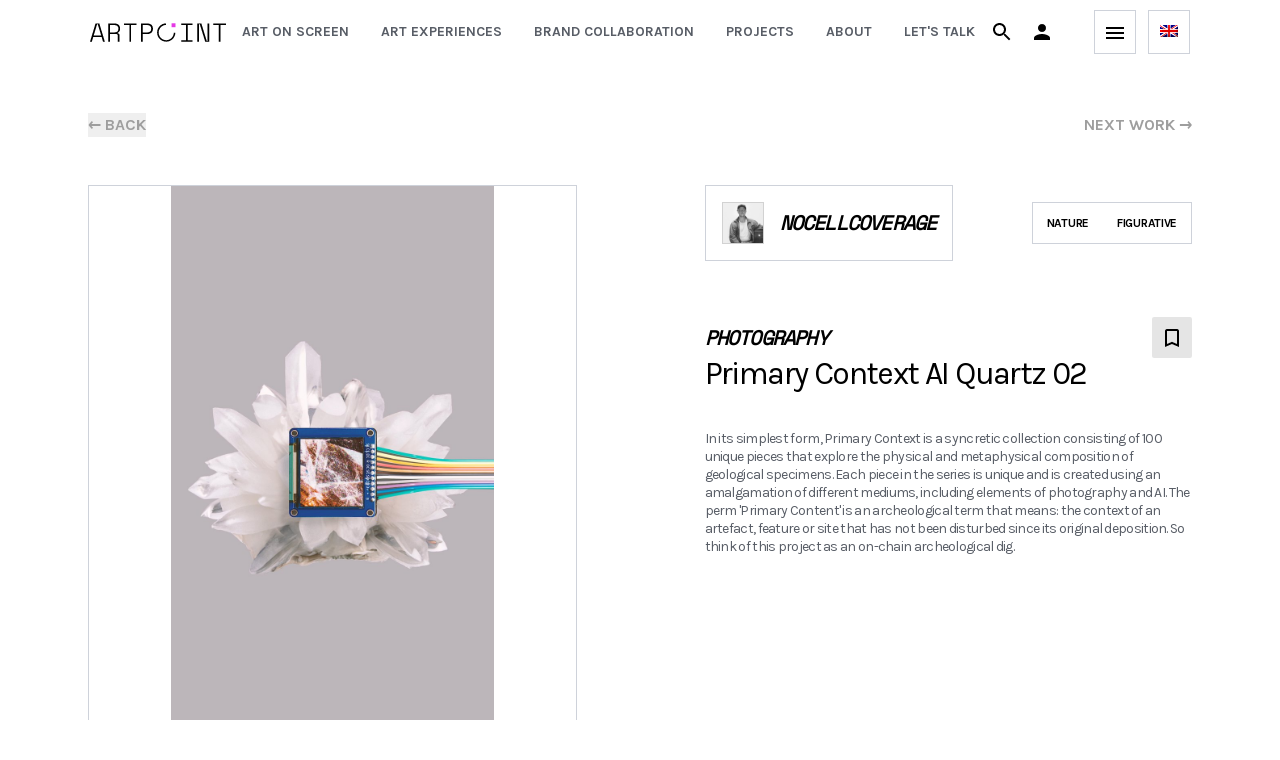

--- FILE ---
content_type: text/html; charset=utf-8
request_url: https://www.artpoint.fr/artworks/primary-context-ai-quartz-02-nocellcoverage
body_size: 129964
content:
<!DOCTYPE html><html lang="en"><head><meta charSet="utf-8" data-next-head=""/><meta name="viewport" content="initial-scale=1.0, width=device-width" data-next-head=""/><title data-next-head="">Artpoint | Primary Context AI Quartz 02</title><meta name="title" content="Artpoint | Primary Context AI Quartz 02" data-next-head=""/><meta name="description" content="In its simplest form, Primary Context is a syncretic collection consisting of 100 unique pieces that explore the physical and metaphysical composition of geological specimens. Each piece in the series is unique and is created using an amalgamation …" data-next-head=""/><meta property="og:url" content="/artworks/primary-context-ai-quartz-02-nocellcoverage" data-next-head=""/><meta property="og:type" content="website" data-next-head=""/><meta property="og:title" content="Artpoint | Primary Context AI Quartz 02" data-next-head=""/><meta property="og:description" content="In its simplest form, Primary Context is a syncretic collection consisting of 100 unique pieces that explore the physical and metaphysical composition of geological specimens. Each piece in the series is unique and is created using an amalgamation …" data-next-head=""/><meta property="og:image" content="https://image.mux.com/AgREJJPxpVmK3PuJaGJscZIZrXrVYhNGqwb7vmoxikU/animated.gif?token=eyJhbGciOiJSUzI1NiJ9.eyJraWQiOiI1V01Qa2FZUDhseW9FbUswMUFnSGFXV2VXQUhwdkxRN0hCWWxPWm9RMjcwMVUiLCJzdWIiOiJBZ1JFSkpQeHBWbUszUHVKYUdKc2NaSVpyWHJWWWhOR3F3Yjd2bW94aWtVIiwiYXVkIjoiZyIsImV4cCI6MTc2OTgxNzYwN30.[base64]" data-next-head=""/><meta name="twitter:card" content="summary_large_image" data-next-head=""/><meta property="twitter:domain" content="https://www.artpoint.fr" data-next-head=""/><meta property="twitter:url" content="/artworks/primary-context-ai-quartz-02-nocellcoverage" data-next-head=""/><meta name="twitter:title" content="Artpoint | Primary Context AI Quartz 02" data-next-head=""/><meta name="twitter:description" content="In its simplest form, Primary Context is a syncretic collection consisting of 100 unique pieces that explore the physical and metaphysical composition of geological specimens. Each piece in the series is unique and is created using an amalgamation …" data-next-head=""/><meta name="twitter:image" content="https://image.mux.com/AgREJJPxpVmK3PuJaGJscZIZrXrVYhNGqwb7vmoxikU/animated.gif?token=eyJhbGciOiJSUzI1NiJ9.eyJraWQiOiI1V01Qa2FZUDhseW9FbUswMUFnSGFXV2VXQUhwdkxRN0hCWWxPWm9RMjcwMVUiLCJzdWIiOiJBZ1JFSkpQeHBWbUszUHVKYUdKc2NaSVpyWHJWWWhOR3F3Yjd2bW94aWtVIiwiYXVkIjoiZyIsImV4cCI6MTc2OTgxNzYwN30.[base64]" data-next-head=""/><link rel="preload" href="/_next/static/css/1d443ab37bffd47d.css" as="style"/><meta name="sentry-trace" content="6264665a7bf543ba16c18f16dc370362-141935275b623d5b-1"/><meta name="baggage" content="sentry-environment=vercel-production,sentry-release=6f72fc8814f9d6cd2de1c3dc93afb5509d538652,sentry-public_key=c7e30af6bf124447a03f33968a5ad9fb,sentry-trace_id=6264665a7bf543ba16c18f16dc370362,sentry-org_id=1406228,sentry-transaction=GET%20%2Fartworks%2F%5Bslug%5D,sentry-sampled=true,sentry-sample_rand=0.8934834219066756,sentry-sample_rate=1"/><link rel="stylesheet" href="/_next/static/css/1d443ab37bffd47d.css" data-n-g=""/><noscript data-n-css=""></noscript><script defer="" noModule="" src="/_next/static/chunks/polyfills-42372ed130431b0a.js"></script><script src="/_next/static/chunks/webpack-d2c733b914d586b2.js" defer=""></script><script src="/_next/static/chunks/framework-501a63bbe395cbd5.js" defer=""></script><script src="/_next/static/chunks/main-0c66169aec1ac4a2.js" defer=""></script><script src="/_next/static/chunks/pages/_app-b79d8cd1e88e5a22.js" defer=""></script><script src="/_next/static/chunks/58474bfb-3bf8e4737da96236.js" defer=""></script><script src="/_next/static/chunks/07c2d338-023269831275f61c.js" defer=""></script><script src="/_next/static/chunks/9573-7b341754ce8f13c3.js" defer=""></script><script src="/_next/static/chunks/5541-df66510e408f251f.js" defer=""></script><script src="/_next/static/chunks/1251-f7e8398c008b1903.js" defer=""></script><script src="/_next/static/chunks/9932-df9288ee50b21ca2.js" defer=""></script><script src="/_next/static/chunks/2909-46fd166bfa2a992a.js" defer=""></script><script src="/_next/static/chunks/2635-1af6ab2aed1ad0d1.js" defer=""></script><script src="/_next/static/chunks/2819-f1eedf85e2a69bd3.js" defer=""></script><script src="/_next/static/chunks/8193-1b24b94b1f2628e2.js" defer=""></script><script src="/_next/static/chunks/4933-f1582d0302f99794.js" defer=""></script><script src="/_next/static/chunks/383-31a13544e42aeed0.js" defer=""></script><script src="/_next/static/chunks/3655-27f23bd7227c9819.js" defer=""></script><script src="/_next/static/chunks/5788-0c0c8308aa6b73ac.js" defer=""></script><script src="/_next/static/chunks/5822-0438241685fe403d.js" defer=""></script><script src="/_next/static/chunks/8827-31e27b9402a26f3e.js" defer=""></script><script src="/_next/static/chunks/5761-65bdc841fefa2a5a.js" defer=""></script><script src="/_next/static/chunks/3685-1559ca669cff2d67.js" defer=""></script><script src="/_next/static/chunks/2783-af9042b7bba3e63b.js" defer=""></script><script src="/_next/static/chunks/5466-31c7e30fca9db363.js" defer=""></script><script src="/_next/static/chunks/1709-df6a1c69a63515a7.js" defer=""></script><script src="/_next/static/chunks/7839-22f595c14b01881e.js" defer=""></script><script src="/_next/static/chunks/3727-207937366f72a5ce.js" defer=""></script><script src="/_next/static/chunks/9810-3309f585afb66847.js" defer=""></script><script src="/_next/static/chunks/pages/artworks/%5Bslug%5D-23154660fda3adaf.js" defer=""></script><script src="/_next/static/wa1j3eawSROWN--UkBK5m/_buildManifest.js" defer=""></script><script src="/_next/static/wa1j3eawSROWN--UkBK5m/_ssgManifest.js" defer=""></script></head><body><div id="__next"><div data-rk=""><style>[data-rk]{--rk-blurs-modalOverlay:blur(0px);--rk-fonts-body:-apple-system, BlinkMacSystemFont, "Segoe UI", Roboto, Helvetica, Arial, sans-serif, "Apple Color Emoji", "Segoe UI Emoji", "Segoe UI Symbol";--rk-radii-actionButton:0px;--rk-radii-connectButton:0px;--rk-radii-menuButton:0px;--rk-radii-modal:0px;--rk-radii-modalMobile:0px;--rk-colors-accentColor:#E539E5;--rk-colors-accentColorForeground:#FFF;--rk-colors-actionButtonBorder:rgba(255, 255, 255, 0.04);--rk-colors-actionButtonBorderMobile:rgba(255, 255, 255, 0.1);--rk-colors-actionButtonSecondaryBackground:rgba(255, 255, 255, 0.08);--rk-colors-closeButton:rgba(255, 255, 255, 0.7);--rk-colors-closeButtonBackground:rgba(255, 255, 255, 0.08);--rk-colors-connectButtonBackground:#000;--rk-colors-connectButtonBackgroundError:#FF494A;--rk-colors-connectButtonInnerBackground:linear-gradient(0deg, rgba(255, 255, 255, 0.06), rgba(255, 255, 255, 0.12));--rk-colors-connectButtonText:#FFF;--rk-colors-connectButtonTextError:#FFF;--rk-colors-connectionIndicator:#30E000;--rk-colors-downloadBottomCardBackground:linear-gradient(126deg, rgba(0, 0, 0, 0) 9.49%, rgba(120, 120, 120, 0.1) 71.04%), #050505;--rk-colors-downloadTopCardBackground:linear-gradient(126deg, rgba(120, 120, 120, 0.1) 9.49%, rgba(0, 0, 0, 0) 71.04%), #050505;--rk-colors-error:#FF494A;--rk-colors-generalBorder:rgba(255, 255, 255, 0.08);--rk-colors-generalBorderDim:rgba(255, 255, 255, 0.04);--rk-colors-menuItemBackground:rgba(255, 255, 255, 0.08);--rk-colors-modalBackdrop:rgba(0, 0, 0, 0.7);--rk-colors-modalBackground:#000;--rk-colors-modalBorder:rgba(255, 255, 255, 0.08);--rk-colors-modalText:#FFF;--rk-colors-modalTextDim:rgba(255, 255, 255, 0.2);--rk-colors-modalTextSecondary:rgba(255, 255, 255, 0.6);--rk-colors-profileAction:rgba(255, 255, 255, 0.1);--rk-colors-profileActionHover:rgba(255, 255, 255, 0.2);--rk-colors-profileForeground:rgba(255, 255, 255, 0.06);--rk-colors-selectedOptionBorder:rgba(224, 232, 255, 0.1);--rk-colors-standby:#FFD641;--rk-shadows-connectButton:0px 4px 12px rgba(0, 0, 0, 0.1);--rk-shadows-dialog:0px 8px 32px rgba(0, 0, 0, 0.32);--rk-shadows-profileDetailsAction:0px 2px 6px rgba(37, 41, 46, 0.04);--rk-shadows-selectedOption:0px 2px 6px rgba(0, 0, 0, 0.24);--rk-shadows-selectedWallet:0px 2px 6px rgba(0, 0, 0, 0.24);--rk-shadows-walletLogo:0px 2px 16px rgba(0, 0, 0, 0.16);}</style><div><div class="sticky top-0 z-50 border-[#ffffff2e] border-b bg-white"><div class="max-w-full px-6 md:px-12 lg:px-[90px]"><div class="flex h-16 items-center justify-between"><a href="/"><svg xmlns="http://www.w3.org/2000/svg" viewBox="0 0 468.5 63.5" width="136" height="19"><path fill="#e539e5" d="M281 0h13.5v13.5H281z"></path><path fill="#000" d="M19 .7 0 63.5h6.4l4.7-16.1h29l4.7 16.1h6.4L32.2.7H19zm-6.3 41.4L24.4 3.3h2.4l11.7 38.8H12.7zM99 5.7c-1.7-1.6-3.7-2.8-5.8-3.6-2.7-1-5.5-1.4-8.4-1.4H62.7v62.8h6V37h21c2.1 0 3.6.5 4.6 1.6.9 1.2 1.4 2.7 1.3 4.3v20.7h6V41.2c.4-3.1-1.9-5.9-5-6.3h-.2l-.8-.1v-2.4l.5-.2c2.4-1.1 4.4-2.9 5.7-5.2 1.2-2.1 1.8-4.4 1.9-6.8v-2.8c0-2.2-.4-4.3-1.2-6.4-.7-2-1.9-3.8-3.5-5.3zm-1.3 13.9c0 3.9-1.2 6.9-3.5 8.9s-5.8 3-10.3 3H68.6V6.1h15.3c4.6 0 8.1 1.1 10.4 3.3 2.3 2.2 3.6 5.3 3.5 8.5v1.7zm38 43.9h5.9V6.1h18.9V.7h-43.7v5.4h18.9zM212 5.7c-1.7-1.6-3.7-2.8-5.8-3.6-2.7-1-5.5-1.4-8.4-1.4h-22.2v62.8h6V37h16.2c2.8.1 5.6-.4 8.3-1.4 2.2-.8 4.2-2.1 5.9-3.7 1.5-1.5 2.8-3.3 3.5-5.4.8-2 1.2-4.2 1.2-6.4v-2.8c0-2.2-.4-4.3-1.2-6.4-.8-1.9-1.9-3.7-3.5-5.2zm-1.3 13.9c0 7.9-4.6 12-13.8 12h-15.3V6.1h15.3c4.6 0 8.1 1.1 10.4 3.3 2.3 2.2 3.6 5.3 3.5 8.5v1.7zm120.1 38.5h-16.7v5.4h39.2v-5.4h-16.6v-52h16.6V.7h-39.2v5.4h16.7zm71.2 2.3L383.6.7h-14v62.8h6V3.3h2.6l.2.6 18.5 59.6h13.9V.7h-5.9V61h-2.7zm41.8 3.1h5.9V6.1h18.8V.7h-43.6v5.4h18.9zM236.6 31.7c.1-14 11.1-25.5 25.1-26V.3c-17.4.5-31.1 15-30.6 32.4s15 31.1 32.4 30.6c16.7-.5 30.1-13.9 30.6-30.6h-5.5c-.2 14.4-12.1 25.8-26.5 25.6-14.3-.3-25.7-12.2-25.5-26.6z"></path></svg></a><div class="flex items-center"><div class="hidden xl:block"><nav class="flex items-baseline space-x-4"><a class="whitespace-nowrap p-2 text-sm font-bold uppercase text-gray-artpoint-200 hover:text-purple-artpoint" href="/art-on-screen">Art on screen</a><div class="relative text-left hidden" data-headlessui-state=""><div><button class="py-2 text-sm font-bold uppercase outline-none text-gray-artpoint-200 hover:text-purple-artpoint" id="headlessui-menu-button-_R_skp2m_" type="button" aria-haspopup="menu" aria-expanded="false" data-headlessui-state="">artworks</button></div></div><a class="whitespace-nowrap p-2 text-sm font-bold uppercase text-gray-artpoint-200 hover:text-purple-artpoint" href="/art-experience">Art experiences</a><a class="whitespace-nowrap p-2 text-sm font-bold uppercase text-gray-artpoint-200 hover:text-purple-artpoint" href="/brand-collaboration">Brand collaboration</a><a class="whitespace-nowrap p-2 text-sm font-bold uppercase text-gray-artpoint-200 hover:text-purple-artpoint" href="/projects">Projects</a><a class="whitespace-nowrap p-2 text-sm font-bold uppercase text-gray-artpoint-200 hover:text-purple-artpoint" href="/about">About</a><a target="_blank" class="whitespace-nowrap p-2 text-sm font-bold uppercase text-gray-artpoint-200 hover:text-purple-artpoint" href="https://calendly.com/laurie-artpoint/30min">Let&#x27;s talk</a><a class="whitespace-nowrap p-2 text-sm font-bold uppercase text-gray-artpoint-200 hover:text-purple-artpoint hidden" href="/artist-dashboard">dashboard</a><a class="whitespace-nowrap p-2 text-sm font-bold uppercase text-gray-artpoint-200 hover:text-purple-artpoint hidden" href="/artist-dashboard/exhibitions">My exhibitions</a><a class="whitespace-nowrap p-2 text-sm font-bold uppercase text-gray-artpoint-200 hover:text-purple-artpoint hidden" href="/collection">My collection</a><a class="whitespace-nowrap p-2 text-sm font-bold uppercase text-gray-artpoint-200 hover:text-purple-artpoint hidden" href="/selections">My selections</a><a class="whitespace-nowrap p-2 text-sm font-bold uppercase text-gray-artpoint-200 hover:text-purple-artpoint hidden" href="/bookmarks">Saved</a></nav></div></div><div class="flex items-center justify-center"><style data-emotion="css q7mezt">.css-q7mezt{-webkit-user-select:none;-moz-user-select:none;-ms-user-select:none;user-select:none;width:1em;height:1em;display:inline-block;-webkit-flex-shrink:0;-ms-flex-negative:0;flex-shrink:0;-webkit-transition:fill 200ms cubic-bezier(0.4, 0, 0.2, 1) 0ms;transition:fill 200ms cubic-bezier(0.4, 0, 0.2, 1) 0ms;fill:currentColor;font-size:1.5rem;}</style><svg class="MuiSvgIcon-root MuiSvgIcon-fontSizeMedium cursor-pointer text-black mr-4 css-q7mezt" focusable="false" aria-hidden="true" viewBox="0 0 24 24" data-testid="SearchIcon"><path d="M15.5 14h-.79l-.28-.27C15.41 12.59 16 11.11 16 9.5 16 5.91 13.09 3 9.5 3S3 5.91 3 9.5 5.91 16 9.5 16c1.61 0 3.09-.59 4.23-1.57l.27.28v.79l5 4.99L20.49 19zm-6 0C7.01 14 5 11.99 5 9.5S7.01 5 9.5 5 14 7.01 14 9.5 11.99 14 9.5 14"></path></svg><div class="mr-8 hidden sm:block"><div class="text-black"><div role="button" tabindex="0" class="cursor-pointer text-inherit"><div class="flex cursor-pointer items-center"><style data-emotion="css q7mezt">.css-q7mezt{-webkit-user-select:none;-moz-user-select:none;-ms-user-select:none;user-select:none;width:1em;height:1em;display:inline-block;-webkit-flex-shrink:0;-ms-flex-negative:0;flex-shrink:0;-webkit-transition:fill 200ms cubic-bezier(0.4, 0, 0.2, 1) 0ms;transition:fill 200ms cubic-bezier(0.4, 0, 0.2, 1) 0ms;fill:currentColor;font-size:1.5rem;}</style><svg class="MuiSvgIcon-root MuiSvgIcon-fontSizeMedium font-bold uppercase text-black css-q7mezt" focusable="false" aria-hidden="true" viewBox="0 0 24 24" data-testid="PersonIcon"><path d="M12 12c2.21 0 4-1.79 4-4s-1.79-4-4-4-4 1.79-4 4 1.79 4 4 4m0 2c-2.67 0-8 1.34-8 4v2h16v-2c0-2.66-5.33-4-8-4"></path></svg></div></div><div class="fixed right-0 top-0 z-50 h-screen max-h-screen w-[450px] max-w-full border-l-black[5%] overflow-y-auto border bg-white p-14 pt-[45px] transition-transform translate-x-[550px] duration-700 ease-in-out invisible"><button><style data-emotion="css q7mezt">.css-q7mezt{-webkit-user-select:none;-moz-user-select:none;-ms-user-select:none;user-select:none;width:1em;height:1em;display:inline-block;-webkit-flex-shrink:0;-ms-flex-negative:0;flex-shrink:0;-webkit-transition:fill 200ms cubic-bezier(0.4, 0, 0.2, 1) 0ms;transition:fill 200ms cubic-bezier(0.4, 0, 0.2, 1) 0ms;fill:currentColor;font-size:1.5rem;}</style><svg class="MuiSvgIcon-root MuiSvgIcon-fontSizeMedium absolute right-4 top-4 cursor-pointer border border-[#a8a8a8] p-1 css-q7mezt" focusable="false" color="#a8a8a8" aria-hidden="true" viewBox="0 0 24 24" data-testid="CloseOutlinedIcon"><path d="M19 6.41 17.59 5 12 10.59 6.41 5 5 6.41 10.59 12 5 17.59 6.41 19 12 13.41 17.59 19 19 17.59 13.41 12z"></path></svg></button><div class="h-fit w-full bg-white"><div class="relative h-full"><h1 class="text-[32px]">Enter Artpoint</h1><div class="flex flex-col"><p class="my-4">Use email address</p><div class="flex flex-col w-full undefined"><div class="flex justify-between"><label class="mb-2 text-sm font-medium uppercase undefined">email</label></div><input placeholder="example@gmail.com" id="email" class="focus:outline-none focus:ring-2 focus:ring-purple-artpoint  py-[18px] px-[16px]
    bg-black/5 text-blackundefined" type="email" autoComplete="email" required=""/></div><button class="relative flex px-6 py-[16px] font-semibold tracking-tight opacity-70 bg-black mt-6 w-full" disabled=""><div class="block w-full text-white  uppercase undefined"><div class="flex w-full items-center">LOG IN / SIGN UP</div></div></button></div><div><div class="my-8 flex w-full items-center"><hr class="w-full bg-[#ADB2BD]"/><p class="px-6 font-heading text-[34px] font-bold italic">OR</p><hr class="w-full bg-[#ADB2BD]"/></div><p class="my-4">Connect your wallet</p><div aria-hidden="true" style="opacity:0;pointer-events:none;user-select:none"><button class="relative flex px-6 py-[16px] font-semibold tracking-tight bg-black mt-6 w-full" title="Connect Wallet"><div class="block w-full text-white  uppercase undefined"><div class="flex w-full items-center">Choose your wallet</div></div></button></div><a href="/explore"><button class="relative flex px-6 py-[16px] font-semibold tracking-tight bg-black/5 mt-6 w-full"><div class="block w-full text-black  uppercase undefined"><div class="flex w-full flex-row items-center justify-between">go back home<svg width="45" height="46" viewBox="0 0 45 46" fill="none" xmlns="http://www.w3.org/2000/svg" xmlns:xlink="http://www.w3.org/1999/xlink"><rect width="45" height="46" fill="url(#pattern0)"></rect><defs><pattern id="pattern0" patternContentUnits="objectBoundingBox" width="1" height="1"><use xlink:href="#image0_223_8845" transform="translate(-0.0111111) scale(0.00511111 0.005)"></use></pattern><image id="image0_223_8845" width="200" height="200" xlink:href="[data-uri]"></image></defs></svg></div></div></button></a></div></div></div></div></div></div><div class="text-black"><div class="flex cursor-pointer items-center"><div class="ml-2 border border-gray-artpoint-100 p-[8px] text-center"><style data-emotion="css q7mezt">.css-q7mezt{-webkit-user-select:none;-moz-user-select:none;-ms-user-select:none;user-select:none;width:1em;height:1em;display:inline-block;-webkit-flex-shrink:0;-ms-flex-negative:0;flex-shrink:0;-webkit-transition:fill 200ms cubic-bezier(0.4, 0, 0.2, 1) 0ms;transition:fill 200ms cubic-bezier(0.4, 0, 0.2, 1) 0ms;fill:currentColor;font-size:1.5rem;}</style><svg class="MuiSvgIcon-root MuiSvgIcon-fontSizeMedium css-q7mezt" focusable="false" aria-hidden="true" viewBox="0 0 24 24" data-testid="MenuIcon"><path d="M3 18h18v-2H3zm0-5h18v-2H3zm0-7v2h18V6z"></path></svg></div></div><div class="fixed right-0 top-0 z-50 h-screen max-h-screen w-[450px] max-w-full border-l-black[5%] overflow-y-auto border bg-white p-14 pt-[45px] transition-transform translate-x-[550px] duration-700 ease-in-out invisible"><button><style data-emotion="css q7mezt">.css-q7mezt{-webkit-user-select:none;-moz-user-select:none;-ms-user-select:none;user-select:none;width:1em;height:1em;display:inline-block;-webkit-flex-shrink:0;-ms-flex-negative:0;flex-shrink:0;-webkit-transition:fill 200ms cubic-bezier(0.4, 0, 0.2, 1) 0ms;transition:fill 200ms cubic-bezier(0.4, 0, 0.2, 1) 0ms;fill:currentColor;font-size:1.5rem;}</style><svg class="MuiSvgIcon-root MuiSvgIcon-fontSizeMedium absolute right-4 top-4 cursor-pointer border border-[#a8a8a8] p-1 css-q7mezt" focusable="false" color="#a8a8a8" aria-hidden="true" viewBox="0 0 24 24" data-testid="CloseOutlinedIcon"><path d="M19 6.41 17.59 5 12 10.59 6.41 5 5 6.41 10.59 12 5 17.59 6.41 19 12 13.41 17.59 19 19 17.59 13.41 12z"></path></svg></button><div class="mb-8 block size-11 lg:hidden"><div class="relative inline-block border border-gray-artpoint-100 px-[11px] py-[9px] text-left hover:border-2 hover:border-purple-artpoint"><div data-headlessui-state=""><button id="headlessui-menu-button-_R_ekup2m_" type="button" aria-haspopup="menu" aria-expanded="false" data-headlessui-state=""><img alt="alt" loading="lazy" width="18" height="12" decoding="async" data-nimg="1" style="color:transparent" src="/locales/en/logo.png"/></button></div></div></div><div class="flex flex-col"><div class="flex flex-col items-baseline"><a class="group flex items-baseline" href="/art-on-screen"><p class="shrink-0 font-sans text-[25px] font-normal uppercase leading-[55px] sm:text-[25px] text-black group-hover:text-purple-artpoint xl:hidden">Art on screen</p></a><a class="group flex items-baseline" href="/art-experience"><p class="shrink-0 font-sans text-[25px] font-normal uppercase leading-[55px] sm:text-[25px] text-black group-hover:text-purple-artpoint xl:hidden">Art experiences</p></a><a class="group flex items-baseline" href="/brand-collaboration"><p class="shrink-0 font-sans text-[25px] font-normal uppercase leading-[55px] sm:text-[25px] text-black group-hover:text-purple-artpoint xl:hidden">Brand collaboration</p></a><a class="group flex items-baseline" href="/projects"><p class="shrink-0 font-sans text-[25px] font-normal uppercase leading-[55px] sm:text-[25px] text-black group-hover:text-purple-artpoint xl:hidden">Projects</p></a><a class="group flex items-baseline" href="/about"><p class="shrink-0 font-sans text-[25px] font-normal uppercase leading-[55px] sm:text-[25px] text-black group-hover:text-purple-artpoint xl:hidden">About</p></a><a target="_blank" class="group flex items-baseline" href="https://calendly.com/laurie-artpoint/30min"><p class="shrink-0 font-sans text-[25px] font-normal uppercase leading-[55px] sm:text-[25px] text-black group-hover:text-purple-artpoint xl:hidden">Let&#x27;s talk</p></a><a class="group flex items-baseline" href="/media"><p class="shrink-0 font-sans text-[25px] font-normal uppercase leading-[55px] sm:text-[25px] text-black group-hover:text-purple-artpoint">Articles</p></a></div></div><hr class="my-[40px]"/><div class="text-black"><div role="button" tabindex="0" class="cursor-pointer text-inherit"><button class="relative flex px-6 py-[16px] font-semibold tracking-tight after:transition-transform pr-14 after:absolute after:right-6 after:top-1/2 after:h-4 after:w-4 after:-translate-y-1/2 hover:after:translate-x-1/2 bg-black/5 after:content-arrow-black w-full text-start"><div class="block w-full text-black  uppercase undefined">log in</div></button></div><div class="fixed right-0 top-0 z-50 h-screen max-h-screen w-[450px] max-w-full border-l-black[5%] overflow-y-auto border bg-white p-14 pt-[45px] transition-transform translate-x-[550px] duration-700 ease-in-out invisible"><button><style data-emotion="css q7mezt">.css-q7mezt{-webkit-user-select:none;-moz-user-select:none;-ms-user-select:none;user-select:none;width:1em;height:1em;display:inline-block;-webkit-flex-shrink:0;-ms-flex-negative:0;flex-shrink:0;-webkit-transition:fill 200ms cubic-bezier(0.4, 0, 0.2, 1) 0ms;transition:fill 200ms cubic-bezier(0.4, 0, 0.2, 1) 0ms;fill:currentColor;font-size:1.5rem;}</style><svg class="MuiSvgIcon-root MuiSvgIcon-fontSizeMedium absolute right-4 top-4 cursor-pointer border border-[#a8a8a8] p-1 css-q7mezt" focusable="false" color="#a8a8a8" aria-hidden="true" viewBox="0 0 24 24" data-testid="CloseOutlinedIcon"><path d="M19 6.41 17.59 5 12 10.59 6.41 5 5 6.41 10.59 12 5 17.59 6.41 19 12 13.41 17.59 19 19 17.59 13.41 12z"></path></svg></button><div class="h-fit w-full bg-white"><div class="relative h-full"><h1 class="text-[32px]">Enter Artpoint</h1><div class="flex flex-col"><p class="my-4">Use email address</p><div class="flex flex-col w-full undefined"><div class="flex justify-between"><label class="mb-2 text-sm font-medium uppercase undefined">email</label></div><input placeholder="example@gmail.com" id="email" class="focus:outline-none focus:ring-2 focus:ring-purple-artpoint  py-[18px] px-[16px]
    bg-black/5 text-blackundefined" type="email" autoComplete="email" required=""/></div><button class="relative flex px-6 py-[16px] font-semibold tracking-tight opacity-70 bg-black mt-6 w-full" disabled=""><div class="block w-full text-white  uppercase undefined"><div class="flex w-full items-center">LOG IN / SIGN UP</div></div></button></div><div><div class="my-8 flex w-full items-center"><hr class="w-full bg-[#ADB2BD]"/><p class="px-6 font-heading text-[34px] font-bold italic">OR</p><hr class="w-full bg-[#ADB2BD]"/></div><p class="my-4">Connect your wallet</p><div aria-hidden="true" style="opacity:0;pointer-events:none;user-select:none"><button class="relative flex px-6 py-[16px] font-semibold tracking-tight bg-black mt-6 w-full" title="Connect Wallet"><div class="block w-full text-white  uppercase undefined"><div class="flex w-full items-center">Choose your wallet</div></div></button></div><a href="/explore"><button class="relative flex px-6 py-[16px] font-semibold tracking-tight bg-black/5 mt-6 w-full"><div class="block w-full text-black  uppercase undefined"><div class="flex w-full flex-row items-center justify-between">go back home<svg width="45" height="46" viewBox="0 0 45 46" fill="none" xmlns="http://www.w3.org/2000/svg" xmlns:xlink="http://www.w3.org/1999/xlink"><rect width="45" height="46" fill="url(#pattern0)"></rect><defs><pattern id="pattern0" patternContentUnits="objectBoundingBox" width="1" height="1"><use xlink:href="#image0_223_8845" transform="translate(-0.0111111) scale(0.00511111 0.005)"></use></pattern><image id="image0_223_8845" width="200" height="200" xlink:href="[data-uri]"></image></defs></svg></div></div></button></a></div></div></div></div></div></div></div><div class="ml-3"><div class="relative inline-block border border-gray-artpoint-100 px-[11px] py-[9px] text-left hover:border-2 hover:border-purple-artpoint"><div data-headlessui-state=""><button id="headlessui-menu-button-_R_f6p2m_" type="button" aria-haspopup="menu" aria-expanded="false" data-headlessui-state=""><img alt="alt" loading="lazy" width="18" height="12" decoding="async" data-nimg="1" style="color:transparent" src="/locales/en/logo.png"/></button></div></div></div></div></div></div><div class="absolute h-[3px] w-full backdrop-blur-sm"></div></div><section class="font-sans w-full bg-white fill-gray-artpoint-light text-black my-6 hidden lg:my-12 lg:block"><div class="size-full overflow-hidden pl-[24px] lg:pl-[88px] pr-[24px] lg:pr-[88px] my-6 hidden lg:my-12 lg:block"><div class="flex justify-between"><button class="text-normal font-semibold uppercase text-[#9E9E9E]">← <!-- -->back</button><a class="text-normal font-semibold uppercase text-[#9E9E9E]" href="/artworks/departure-nocellcoverage">next work<!-- --> →</a></div></div></section><div class="hidden lg:block"><div class="mb-24 bg-white px-6 pb-14 md:px-12 lg:my-12 lg:px-[88px] lg:pb-24"><div class="flex w-full flex-col items-start lg:flex-row"><div class="lg:mr-32 w-full lg:h-[80vh] border-solid border-gray-artpoint-100 lg:border lg:px-0 justify-center overflow-hidden relative h-[400px]"><div style="height:100%;width:100%" class="group relative"><img alt="Primary_Context_AI_Quartz_02_NOCELLCOVERAGE_Photography.mp4" loading="lazy" decoding="async" data-nimg="fill" style="position:absolute;height:100%;width:100%;left:0;top:0;right:0;bottom:0;object-fit:contain;color:transparent" src="https://image.mux.com/AgREJJPxpVmK3PuJaGJscZIZrXrVYhNGqwb7vmoxikU/thumbnail.jpg?token=eyJhbGciOiJSUzI1NiJ9.[base64].[base64]"/></div></div><div class="mb-6 mt-8 flex w-full items-center justify-between md:hidden"><h2 class="mt-0 text-[48px] leading-none tracking-tighter lg:text-[56px]">Primary Context AI Quartz 02</h2></div><div class="flex w-full grow flex-col justify-between md:h-[80vh] lg:h-[602px] lg:max-w-[624px]"><div class="flex h-full flex-col justify-between"><div><div class="flex flex-col-reverse lg:flex-col"><div class="mt-[16px] flex w-full flex-col justify-between space-y-4 lg:mt-0 lg:flex-row lg:items-center lg:space-y-0"><a class="w-full lg:w-fit" href="/artists/nocellcoverage"><div class="flex items-center border border-solid border-gray-artpoint-100 bg-white/10 p-4"><div class="mr-4 border border-solid border-gray-artpoint-100 grayscale"><div style="height:40px;width:40px" class="relative"><img alt="NOCELLCOVERAGE_Photography.jpg" loading="lazy" decoding="async" data-nimg="fill" style="position:absolute;height:100%;width:100%;left:0;top:0;right:0;bottom:0;object-fit:cover;color:transparent" src="https://res.cloudinary.com/hzgjhftve/image/upload/f_auto,c_scale,w_1600/lr62nerersuw1jasdfzw.jpg?_a=DATAfRa4ZAA0"/></div></div><h3 class="font-heading text-xl font-bold uppercase italic tracking-[-0.04em]">NOCELLCOVERAGE</h3></div></a><ul class="flex w-fit max-w-full items-center border border-solid border-gray-artpoint-100"><li class="mx-[14px] my-3 text-xs font-bold uppercase tracking-tight"><div class="text-container">Nature</div></li><li class="mx-[14px] my-3 text-xs font-bold uppercase tracking-tight"><div class="text-container">Figurative</div></li></ul></div><div class="mb-6"></div><div class="mt-[16px] flex justify-between lg:mt-8 lg:items-center"><div class="text-container mr-4 self-center font-heading text-xl font-bold uppercase italic tracking-[-0.04em]">Photography</div><button class="h-fit rounded-[2px] bg-black/10 p-2 backdrop-blur-sm duration-500 ease-in-out hover:bg-white/10"><style data-emotion="css q7mezt">.css-q7mezt{-webkit-user-select:none;-moz-user-select:none;-ms-user-select:none;user-select:none;width:1em;height:1em;display:inline-block;-webkit-flex-shrink:0;-ms-flex-negative:0;flex-shrink:0;-webkit-transition:fill 200ms cubic-bezier(0.4, 0, 0.2, 1) 0ms;transition:fill 200ms cubic-bezier(0.4, 0, 0.2, 1) 0ms;fill:currentColor;font-size:1.5rem;}</style><svg class="MuiSvgIcon-root MuiSvgIcon-fontSizeMedium text-black css-q7mezt" focusable="false" aria-hidden="true" viewBox="0 0 24 24" data-testid="BookmarkBorderIcon" data-tooltip-target="tooltip-default"><path d="M17 3H7c-1.1 0-1.99.9-1.99 2L5 21l7-3 7 3V5c0-1.1-.9-2-2-2m0 15-5-2.18L7 18V5h10z"></path></svg></button></div></div><div class="mt-4 flex flex-col justify-between justify-items-stretch lg:mb-4 lg:mt-0 lg:flex-col lg:items-start"><div class="hidden md:block"><div class="flex w-full justify-between"><h2 class="my-6 text-[48px] leading-none tracking-tighter lg:mt-0 lg:text-[32px]">Primary Context AI Quartz 02</h2></div></div><div class="relative w-full"><div class="absolute z-10 mb-[-20px] h-[20px] w-full bg-gradient-to-t from-transparent to-white"></div></div><div class="overflow-y-auto scrollbar-hide py-4 text-sm leading-[130%] tracking-tighter text-gray-artpoint-200 md:max-h-[44vh]"><div class="text-container"><p>In its simplest form, Primary Context is a syncretic collection consisting of 100 unique pieces that explore the physical and metaphysical composition of geological specimens. Each piece in the series is unique and is created using an amalgamation of different mediums, including elements of photography and AI. The perm 'Primary Content' is an archeological term that means: the context of an artefact, feature or site that has not been disturbed since its original deposition. So think of this project as an on-chain archeological dig.</p></div></div><div class="relative w-full"><div class="absolute z-10 mt-[-19px] h-[20px] w-full bg-gradient-to-t from-white to-transparent"></div></div></div></div><div></div></div></div></div></div><div class="w-full bg-[#F8F9FA] px-6 py-12 md:px-12 lg:flex lg:h-72 lg:flex-col lg:items-center lg:px-[88px] lg:pt-16"><div class="mb-16 flex cursor-pointer space-x-4 font-heading text-xl uppercase lg:space-x-16"><h1 class="font-bold underline underline-offset-2">artwork infos</h1></div><div class="flex w-full items-center justify-center"><div class="grid w-full grid-cols-2 gap-x-4 gap-y-8 bg-[#F8F9FA] lg:flex lg:flex-row lg:items-center lg:justify-between"><div class="flex flex-col"><span class="mb-2 font-bold uppercase text-gray-artpoint-200">format</span><p class="text-[20px] font-semibold text-black md:text-[22px]">portrait</p></div><div class="flex flex-col"><span class="mb-2 font-bold uppercase text-gray-artpoint-200">technique</span><p class="text-[20px] font-semibold text-black md:text-[22px]">photography</p></div><div class="flex flex-col"><span class="mb-2 font-bold uppercase text-gray-artpoint-200">duration</span><p class="text-[20px] font-semibold text-black md:text-[22px]">01:00</p></div><div class="flex flex-col"><span class="mb-2 font-bold uppercase text-gray-artpoint-200">year</span><p class="text-[20px] font-semibold text-black md:text-[22px]">2023</p></div></div></div></div><div class="bg-[#F1F2F5]- w-full"><div class="mb-10 max-w-full px-6 py-[72px] md:px-12 lg:px-[88px]"><div class="mt-10 flex w-full flex-col items-center justify-between lg:mb-12 lg:flex-row"><h3 class="text-[32px] font-semibold leading-8 tracking-tighter text-black">More from <!-- -->NOCELLCOVERAGE</h3><a class="my-6 w-full lg:my-0 lg:w-fit" href="/artists/nocellcoverage"><button class="relative flex px-6 py-[16px] font-semibold tracking-tight w-full justify-center border border-gray-artpoint-100 bg-transparent text-lg lg:w-fit"><div class="block w-full text-black  uppercase undefined">view all</div></button></a></div><div class="lg:mt-12"></div><div><div class="grid grid-cols-1 gap-6 md:grid-cols-2 lg:grid-cols-3 xl:grid-cols-4 xl:gap-x-8 mx-auto lg:max-w-[1600px]"><a href="/artworks/departure-nocellcoverage"><div class="w-full cursor-pointer border border-gray-artpoint-100"><div class="group relative mx-auto w-full"><div class="relative flex h-[460px] w-full justify-center overflow-hidden lg:h-[340px]"><div style="height:100%;width:100%" class="group relative"><img alt="Departure_NOCELLCOVERAGE_Video.mp4" loading="lazy" decoding="async" data-nimg="fill" style="position:absolute;height:100%;width:100%;left:0;top:0;right:0;bottom:0;object-fit:cover;color:transparent" src="https://image.mux.com/hUxVt9jW6T1VQa01PiWfOEGIM6rxkc9017MMrFqTpAiTU/thumbnail.jpg?token=eyJhbGciOiJSUzI1NiJ9.[base64].[base64]"/></div><div class="absolute bottom-0 h-fit w-full p-2"><div class="w-full space-y-2 p-4"><div class="flex-row flex items-end justify-between justify-items-center gap-2"><div class="invisible flex max-w-[80%] flex-wrap rounded-[2px] bg-black/5 p-2 pr-0 pt-0 opacity-0 backdrop-blur-sm duration-500 ease-in-out group-hover:visible group-hover:opacity-100"><div class="mr-2 mt-2 rounded-[2px] bg-white/10 p-1 text-xs font-bold uppercase text-white duration-500 ease-in-out hover:bg-white/20">Video</div><div class="mr-2 mt-2 rounded-[2px] bg-white/10 p-1 text-xs font-bold uppercase text-white duration-500 ease-in-out hover:bg-white/20">Nature</div><div class="mr-2 mt-2 rounded-[2px] bg-white/10 p-1 text-xs font-bold uppercase text-white duration-500 ease-in-out hover:bg-white/20">Fantasy</div></div><button class="h-fit rounded-[2px] bg-black/10 p-2 backdrop-blur-sm duration-500 ease-in-out hover:bg-white/10"><style data-emotion="css q7mezt">.css-q7mezt{-webkit-user-select:none;-moz-user-select:none;-ms-user-select:none;user-select:none;width:1em;height:1em;display:inline-block;-webkit-flex-shrink:0;-ms-flex-negative:0;flex-shrink:0;-webkit-transition:fill 200ms cubic-bezier(0.4, 0, 0.2, 1) 0ms;transition:fill 200ms cubic-bezier(0.4, 0, 0.2, 1) 0ms;fill:currentColor;font-size:1.5rem;}</style><svg class="MuiSvgIcon-root MuiSvgIcon-fontSizeMedium text-black css-q7mezt" focusable="false" aria-hidden="true" viewBox="0 0 24 24" data-testid="BookmarkBorderIcon" data-tooltip-target="tooltip-default"><path d="M17 3H7c-1.1 0-1.99.9-1.99 2L5 21l7-3 7 3V5c0-1.1-.9-2-2-2m0 15-5-2.18L7 18V5h10z"></path></svg></button></div></div></div></div></div><div class="p-4"><div class="flex justify-between"><h4 class="font-heading text-xs italic text-gray-artpoint-200">NOCELLCOVERAGE</h4></div><div class="flex justify-between"><h4 class="truncate text-base uppercase text-black">Departure</h4></div></div></div></a><a href="/artworks/digitization-lxxxiv-nocellcoverage"><div class="w-full cursor-pointer border border-gray-artpoint-100"><div class="group relative mx-auto w-full"><div class="relative flex h-[460px] w-full justify-center overflow-hidden lg:h-[340px]"><div style="height:100%;width:100%" class="group relative"><img alt="Digitization_LXXXIV_NOCELLCOVERAGE_Video.mp4" loading="lazy" decoding="async" data-nimg="fill" style="position:absolute;height:100%;width:100%;left:0;top:0;right:0;bottom:0;object-fit:cover;color:transparent" src="https://image.mux.com/WkskBZpDh00J5ohFpWE61Iel01sIZREZCws00BsFjo3sIk/thumbnail.jpg?token=eyJhbGciOiJSUzI1NiJ9.[base64].[base64]"/></div><div class="absolute bottom-0 h-fit w-full p-2"><div class="w-full space-y-2 p-4"><div class="flex-row flex items-end justify-between justify-items-center gap-2"><div class="invisible flex max-w-[80%] flex-wrap rounded-[2px] bg-black/5 p-2 pr-0 pt-0 opacity-0 backdrop-blur-sm duration-500 ease-in-out group-hover:visible group-hover:opacity-100"><div class="mr-2 mt-2 rounded-[2px] bg-white/10 p-1 text-xs font-bold uppercase text-white duration-500 ease-in-out hover:bg-white/20">Nature</div><div class="mr-2 mt-2 rounded-[2px] bg-white/10 p-1 text-xs font-bold uppercase text-white duration-500 ease-in-out hover:bg-white/20">Meditative</div><div class="mr-2 mt-2 rounded-[2px] bg-white/10 p-1 text-xs font-bold uppercase text-white duration-500 ease-in-out hover:bg-white/20">Video</div></div><button class="h-fit rounded-[2px] bg-black/10 p-2 backdrop-blur-sm duration-500 ease-in-out hover:bg-white/10"><style data-emotion="css q7mezt">.css-q7mezt{-webkit-user-select:none;-moz-user-select:none;-ms-user-select:none;user-select:none;width:1em;height:1em;display:inline-block;-webkit-flex-shrink:0;-ms-flex-negative:0;flex-shrink:0;-webkit-transition:fill 200ms cubic-bezier(0.4, 0, 0.2, 1) 0ms;transition:fill 200ms cubic-bezier(0.4, 0, 0.2, 1) 0ms;fill:currentColor;font-size:1.5rem;}</style><svg class="MuiSvgIcon-root MuiSvgIcon-fontSizeMedium text-black css-q7mezt" focusable="false" aria-hidden="true" viewBox="0 0 24 24" data-testid="BookmarkBorderIcon" data-tooltip-target="tooltip-default"><path d="M17 3H7c-1.1 0-1.99.9-1.99 2L5 21l7-3 7 3V5c0-1.1-.9-2-2-2m0 15-5-2.18L7 18V5h10z"></path></svg></button></div></div></div></div></div><div class="p-4"><div class="flex justify-between"><h4 class="font-heading text-xs italic text-gray-artpoint-200">NOCELLCOVERAGE</h4></div><div class="flex justify-between"><h4 class="truncate text-base uppercase text-black">Digitization LXXXIV</h4></div></div></div></a><a href="/artworks/arrival-nocellcoverage"><div class="w-full cursor-pointer border border-gray-artpoint-100"><div class="group relative mx-auto w-full"><div class="relative flex h-[460px] w-full justify-center overflow-hidden lg:h-[340px]"><div style="height:100%;width:100%" class="group relative"><img alt="Arrival_NOCELLCOVERAGE_Video.mp4" loading="lazy" decoding="async" data-nimg="fill" style="position:absolute;height:100%;width:100%;left:0;top:0;right:0;bottom:0;object-fit:cover;color:transparent" src="https://image.mux.com/VDVMk8Y0200x7BokUsbTflmaDjcOMnwWaURRZFn8cQCqQ/thumbnail.jpg?token=eyJhbGciOiJSUzI1NiJ9.[base64].[base64]"/></div><div class="absolute bottom-0 h-fit w-full p-2"><div class="w-full space-y-2 p-4"><div class="flex-row flex items-end justify-between justify-items-center gap-2"><div class="invisible flex max-w-[80%] flex-wrap rounded-[2px] bg-black/5 p-2 pr-0 pt-0 opacity-0 backdrop-blur-sm duration-500 ease-in-out group-hover:visible group-hover:opacity-100"><div class="mr-2 mt-2 rounded-[2px] bg-white/10 p-1 text-xs font-bold uppercase text-white duration-500 ease-in-out hover:bg-white/20">Video</div><div class="mr-2 mt-2 rounded-[2px] bg-white/10 p-1 text-xs font-bold uppercase text-white duration-500 ease-in-out hover:bg-white/20">Nature</div><div class="mr-2 mt-2 rounded-[2px] bg-white/10 p-1 text-xs font-bold uppercase text-white duration-500 ease-in-out hover:bg-white/20">Fantasy</div></div><button class="h-fit rounded-[2px] bg-black/10 p-2 backdrop-blur-sm duration-500 ease-in-out hover:bg-white/10"><style data-emotion="css q7mezt">.css-q7mezt{-webkit-user-select:none;-moz-user-select:none;-ms-user-select:none;user-select:none;width:1em;height:1em;display:inline-block;-webkit-flex-shrink:0;-ms-flex-negative:0;flex-shrink:0;-webkit-transition:fill 200ms cubic-bezier(0.4, 0, 0.2, 1) 0ms;transition:fill 200ms cubic-bezier(0.4, 0, 0.2, 1) 0ms;fill:currentColor;font-size:1.5rem;}</style><svg class="MuiSvgIcon-root MuiSvgIcon-fontSizeMedium text-black css-q7mezt" focusable="false" aria-hidden="true" viewBox="0 0 24 24" data-testid="BookmarkBorderIcon" data-tooltip-target="tooltip-default"><path d="M17 3H7c-1.1 0-1.99.9-1.99 2L5 21l7-3 7 3V5c0-1.1-.9-2-2-2m0 15-5-2.18L7 18V5h10z"></path></svg></button></div></div></div></div></div><div class="p-4"><div class="flex justify-between"><h4 class="font-heading text-xs italic text-gray-artpoint-200">NOCELLCOVERAGE</h4></div><div class="flex justify-between"><h4 class="truncate text-base uppercase text-black">Arrival</h4></div></div></div></a><a href="/artworks/primary-context-trilobite-nocellcoverage"><div class="w-full cursor-pointer border border-gray-artpoint-100"><div class="group relative mx-auto w-full"><div class="relative flex h-[460px] w-full justify-center overflow-hidden lg:h-[340px]"><div style="height:100%;width:100%" class="group relative"><img alt="Primary_Context_Trilobite_NOCELLCOVERAGE_Photography.mp4" loading="lazy" decoding="async" data-nimg="fill" style="position:absolute;height:100%;width:100%;left:0;top:0;right:0;bottom:0;object-fit:cover;color:transparent" src="https://image.mux.com/AfnkgfDEygaEmUDKn00CI71F3uNLvyQCsmtqQSKXhUqM/thumbnail.jpg?token=eyJhbGciOiJSUzI1NiJ9.[base64].[base64]"/></div><div class="absolute bottom-0 h-fit w-full p-2"><div class="w-full space-y-2 p-4"><div class="flex-row flex items-end justify-between justify-items-center gap-2"><div class="invisible flex max-w-[80%] flex-wrap rounded-[2px] bg-black/5 p-2 pr-0 pt-0 opacity-0 backdrop-blur-sm duration-500 ease-in-out group-hover:visible group-hover:opacity-100"><div class="mr-2 mt-2 rounded-[2px] bg-white/10 p-1 text-xs font-bold uppercase text-white duration-500 ease-in-out hover:bg-white/20">Nature</div><div class="mr-2 mt-2 rounded-[2px] bg-white/10 p-1 text-xs font-bold uppercase text-white duration-500 ease-in-out hover:bg-white/20">Figurative</div><div class="mr-2 mt-2 rounded-[2px] bg-white/10 p-1 text-xs font-bold uppercase text-white duration-500 ease-in-out hover:bg-white/20">Photography</div></div><button class="h-fit rounded-[2px] bg-black/10 p-2 backdrop-blur-sm duration-500 ease-in-out hover:bg-white/10"><style data-emotion="css q7mezt">.css-q7mezt{-webkit-user-select:none;-moz-user-select:none;-ms-user-select:none;user-select:none;width:1em;height:1em;display:inline-block;-webkit-flex-shrink:0;-ms-flex-negative:0;flex-shrink:0;-webkit-transition:fill 200ms cubic-bezier(0.4, 0, 0.2, 1) 0ms;transition:fill 200ms cubic-bezier(0.4, 0, 0.2, 1) 0ms;fill:currentColor;font-size:1.5rem;}</style><svg class="MuiSvgIcon-root MuiSvgIcon-fontSizeMedium text-black css-q7mezt" focusable="false" aria-hidden="true" viewBox="0 0 24 24" data-testid="BookmarkBorderIcon" data-tooltip-target="tooltip-default"><path d="M17 3H7c-1.1 0-1.99.9-1.99 2L5 21l7-3 7 3V5c0-1.1-.9-2-2-2m0 15-5-2.18L7 18V5h10z"></path></svg></button></div></div></div></div></div><div class="p-4"><div class="flex justify-between"><h4 class="font-heading text-xs italic text-gray-artpoint-200">NOCELLCOVERAGE</h4></div><div class="flex justify-between"><h4 class="truncate text-base uppercase text-black">Primary Context Trilobite</h4></div></div></div></a><a href="/artworks/primary-context-amethyst-nocellcoverage"><div class="w-full cursor-pointer border border-gray-artpoint-100"><div class="group relative mx-auto w-full"><div class="relative flex h-[460px] w-full justify-center overflow-hidden lg:h-[340px]"><div style="height:100%;width:100%" class="group relative"><img alt="Primary_Context_Amethyst_NOCELLCOVERAGE_Photography.mp4" loading="lazy" decoding="async" data-nimg="fill" style="position:absolute;height:100%;width:100%;left:0;top:0;right:0;bottom:0;object-fit:cover;color:transparent" src="https://image.mux.com/CmL02qgJWIXyZ2BZgv00G02YSSrGFOcT1tHZInmNJhSl4w/thumbnail.jpg?token=eyJhbGciOiJSUzI1NiJ9.[base64].[base64]"/></div><div class="absolute bottom-0 h-fit w-full p-2"><div class="w-full space-y-2 p-4"><div class="flex-row flex items-end justify-between justify-items-center gap-2"><div class="invisible flex max-w-[80%] flex-wrap rounded-[2px] bg-black/5 p-2 pr-0 pt-0 opacity-0 backdrop-blur-sm duration-500 ease-in-out group-hover:visible group-hover:opacity-100"><div class="mr-2 mt-2 rounded-[2px] bg-white/10 p-1 text-xs font-bold uppercase text-white duration-500 ease-in-out hover:bg-white/20">Nature</div><div class="mr-2 mt-2 rounded-[2px] bg-white/10 p-1 text-xs font-bold uppercase text-white duration-500 ease-in-out hover:bg-white/20">Figurative</div><div class="mr-2 mt-2 rounded-[2px] bg-white/10 p-1 text-xs font-bold uppercase text-white duration-500 ease-in-out hover:bg-white/20">Photography</div></div><button class="h-fit rounded-[2px] bg-black/10 p-2 backdrop-blur-sm duration-500 ease-in-out hover:bg-white/10"><style data-emotion="css q7mezt">.css-q7mezt{-webkit-user-select:none;-moz-user-select:none;-ms-user-select:none;user-select:none;width:1em;height:1em;display:inline-block;-webkit-flex-shrink:0;-ms-flex-negative:0;flex-shrink:0;-webkit-transition:fill 200ms cubic-bezier(0.4, 0, 0.2, 1) 0ms;transition:fill 200ms cubic-bezier(0.4, 0, 0.2, 1) 0ms;fill:currentColor;font-size:1.5rem;}</style><svg class="MuiSvgIcon-root MuiSvgIcon-fontSizeMedium text-black css-q7mezt" focusable="false" aria-hidden="true" viewBox="0 0 24 24" data-testid="BookmarkBorderIcon" data-tooltip-target="tooltip-default"><path d="M17 3H7c-1.1 0-1.99.9-1.99 2L5 21l7-3 7 3V5c0-1.1-.9-2-2-2m0 15-5-2.18L7 18V5h10z"></path></svg></button></div></div></div></div></div><div class="p-4"><div class="flex justify-between"><h4 class="font-heading text-xs italic text-gray-artpoint-200">NOCELLCOVERAGE</h4></div><div class="flex justify-between"><h4 class="truncate text-base uppercase text-black">Primary Context Amethyst</h4></div></div></div></a><a href="/artworks/digitization-xlix-nocellcoverage"><div class="w-full cursor-pointer border border-gray-artpoint-100"><div class="group relative mx-auto w-full"><div class="relative flex h-[460px] w-full justify-center overflow-hidden lg:h-[340px]"><div style="height:100%;width:100%" class="group relative"><img alt="Digitization_XLIX_NOCELLCOVERAGE_Video.mp4" loading="lazy" decoding="async" data-nimg="fill" style="position:absolute;height:100%;width:100%;left:0;top:0;right:0;bottom:0;object-fit:cover;color:transparent" src="https://image.mux.com/39MimMDQrkVEe9Ws2Hr01OF3uf2EGrVtzy00nHcF6QqQM/thumbnail.jpg?token=eyJhbGciOiJSUzI1NiJ9.[base64].[base64]"/></div><div class="absolute bottom-0 h-fit w-full p-2"><div class="w-full space-y-2 p-4"><div class="flex-row flex items-end justify-between justify-items-center gap-2"><div class="invisible flex max-w-[80%] flex-wrap rounded-[2px] bg-black/5 p-2 pr-0 pt-0 opacity-0 backdrop-blur-sm duration-500 ease-in-out group-hover:visible group-hover:opacity-100"><div class="mr-2 mt-2 rounded-[2px] bg-white/10 p-1 text-xs font-bold uppercase text-white duration-500 ease-in-out hover:bg-white/20">Video</div><div class="mr-2 mt-2 rounded-[2px] bg-white/10 p-1 text-xs font-bold uppercase text-white duration-500 ease-in-out hover:bg-white/20">Meditative</div><div class="mr-2 mt-2 rounded-[2px] bg-white/10 p-1 text-xs font-bold uppercase text-white duration-500 ease-in-out hover:bg-white/20">Nature</div></div><button class="h-fit rounded-[2px] bg-black/10 p-2 backdrop-blur-sm duration-500 ease-in-out hover:bg-white/10"><style data-emotion="css q7mezt">.css-q7mezt{-webkit-user-select:none;-moz-user-select:none;-ms-user-select:none;user-select:none;width:1em;height:1em;display:inline-block;-webkit-flex-shrink:0;-ms-flex-negative:0;flex-shrink:0;-webkit-transition:fill 200ms cubic-bezier(0.4, 0, 0.2, 1) 0ms;transition:fill 200ms cubic-bezier(0.4, 0, 0.2, 1) 0ms;fill:currentColor;font-size:1.5rem;}</style><svg class="MuiSvgIcon-root MuiSvgIcon-fontSizeMedium text-black css-q7mezt" focusable="false" aria-hidden="true" viewBox="0 0 24 24" data-testid="BookmarkBorderIcon" data-tooltip-target="tooltip-default"><path d="M17 3H7c-1.1 0-1.99.9-1.99 2L5 21l7-3 7 3V5c0-1.1-.9-2-2-2m0 15-5-2.18L7 18V5h10z"></path></svg></button></div></div></div></div></div><div class="p-4"><div class="flex justify-between"><h4 class="font-heading text-xs italic text-gray-artpoint-200">NOCELLCOVERAGE</h4></div><div class="flex justify-between"><h4 class="truncate text-base uppercase text-black">Digitization XLIX</h4></div></div></div></a><a href="/artworks/primary-context-amethyst-horizontal-nocellcoverage"><div class="w-full cursor-pointer border border-gray-artpoint-100"><div class="group relative mx-auto w-full"><div class="relative flex h-[460px] w-full justify-center overflow-hidden lg:h-[340px]"><div style="height:100%;width:100%" class="group relative"><img alt="Primary_Context_Amethyst_-_Horizontal_NOCELLCOVERAGE_Photography.mp4" loading="lazy" decoding="async" data-nimg="fill" style="position:absolute;height:100%;width:100%;left:0;top:0;right:0;bottom:0;object-fit:cover;color:transparent" src="https://image.mux.com/Ly00j0200gTQ8JuVyCO8BDFIJHTUcq7Mu01sfeN9uQIT9Rc/thumbnail.jpg?token=eyJhbGciOiJSUzI1NiJ9.[base64].[base64]"/></div><div class="absolute bottom-0 h-fit w-full p-2"><div class="w-full space-y-2 p-4"><div class="flex-row flex items-end justify-between justify-items-center gap-2"><div class="invisible flex max-w-[80%] flex-wrap rounded-[2px] bg-black/5 p-2 pr-0 pt-0 opacity-0 backdrop-blur-sm duration-500 ease-in-out group-hover:visible group-hover:opacity-100"><div class="mr-2 mt-2 rounded-[2px] bg-white/10 p-1 text-xs font-bold uppercase text-white duration-500 ease-in-out hover:bg-white/20">Nature</div><div class="mr-2 mt-2 rounded-[2px] bg-white/10 p-1 text-xs font-bold uppercase text-white duration-500 ease-in-out hover:bg-white/20">Figurative</div><div class="mr-2 mt-2 rounded-[2px] bg-white/10 p-1 text-xs font-bold uppercase text-white duration-500 ease-in-out hover:bg-white/20">Photography</div></div><button class="h-fit rounded-[2px] bg-black/10 p-2 backdrop-blur-sm duration-500 ease-in-out hover:bg-white/10"><style data-emotion="css q7mezt">.css-q7mezt{-webkit-user-select:none;-moz-user-select:none;-ms-user-select:none;user-select:none;width:1em;height:1em;display:inline-block;-webkit-flex-shrink:0;-ms-flex-negative:0;flex-shrink:0;-webkit-transition:fill 200ms cubic-bezier(0.4, 0, 0.2, 1) 0ms;transition:fill 200ms cubic-bezier(0.4, 0, 0.2, 1) 0ms;fill:currentColor;font-size:1.5rem;}</style><svg class="MuiSvgIcon-root MuiSvgIcon-fontSizeMedium text-black css-q7mezt" focusable="false" aria-hidden="true" viewBox="0 0 24 24" data-testid="BookmarkBorderIcon" data-tooltip-target="tooltip-default"><path d="M17 3H7c-1.1 0-1.99.9-1.99 2L5 21l7-3 7 3V5c0-1.1-.9-2-2-2m0 15-5-2.18L7 18V5h10z"></path></svg></button></div></div></div></div></div><div class="p-4"><div class="flex justify-between"><h4 class="font-heading text-xs italic text-gray-artpoint-200">NOCELLCOVERAGE</h4></div><div class="flex justify-between"><h4 class="truncate text-base uppercase text-black">Primary Context Amethyst - Horizontal</h4></div></div></div></a><a href="/artworks/digitization-xc-nocellcoverage"><div class="w-full cursor-pointer border border-gray-artpoint-100"><div class="group relative mx-auto w-full"><div class="relative flex h-[460px] w-full justify-center overflow-hidden lg:h-[340px]"><div style="height:100%;width:100%" class="group relative"><img alt="Digitization_XC_NOCELLCOVERAGE_Video.mp4" loading="lazy" decoding="async" data-nimg="fill" style="position:absolute;height:100%;width:100%;left:0;top:0;right:0;bottom:0;object-fit:cover;color:transparent" src="https://image.mux.com/yTvRPC00QrdZPX802f002djFbk01KhoHI9w00rPk5GOLKUtQ/thumbnail.jpg?token=eyJhbGciOiJSUzI1NiJ9.[base64].[base64]"/></div><div class="absolute bottom-0 h-fit w-full p-2"><div class="w-full space-y-2 p-4"><div class="flex-row flex items-end justify-between justify-items-center gap-2"><div class="invisible flex max-w-[80%] flex-wrap rounded-[2px] bg-black/5 p-2 pr-0 pt-0 opacity-0 backdrop-blur-sm duration-500 ease-in-out group-hover:visible group-hover:opacity-100"><div class="mr-2 mt-2 rounded-[2px] bg-white/10 p-1 text-xs font-bold uppercase text-white duration-500 ease-in-out hover:bg-white/20">Video</div><div class="mr-2 mt-2 rounded-[2px] bg-white/10 p-1 text-xs font-bold uppercase text-white duration-500 ease-in-out hover:bg-white/20">Meditative</div><div class="mr-2 mt-2 rounded-[2px] bg-white/10 p-1 text-xs font-bold uppercase text-white duration-500 ease-in-out hover:bg-white/20">Nature</div></div><button class="h-fit rounded-[2px] bg-black/10 p-2 backdrop-blur-sm duration-500 ease-in-out hover:bg-white/10"><style data-emotion="css q7mezt">.css-q7mezt{-webkit-user-select:none;-moz-user-select:none;-ms-user-select:none;user-select:none;width:1em;height:1em;display:inline-block;-webkit-flex-shrink:0;-ms-flex-negative:0;flex-shrink:0;-webkit-transition:fill 200ms cubic-bezier(0.4, 0, 0.2, 1) 0ms;transition:fill 200ms cubic-bezier(0.4, 0, 0.2, 1) 0ms;fill:currentColor;font-size:1.5rem;}</style><svg class="MuiSvgIcon-root MuiSvgIcon-fontSizeMedium text-black css-q7mezt" focusable="false" aria-hidden="true" viewBox="0 0 24 24" data-testid="BookmarkBorderIcon" data-tooltip-target="tooltip-default"><path d="M17 3H7c-1.1 0-1.99.9-1.99 2L5 21l7-3 7 3V5c0-1.1-.9-2-2-2m0 15-5-2.18L7 18V5h10z"></path></svg></button></div></div></div></div></div><div class="p-4"><div class="flex justify-between"><h4 class="font-heading text-xs italic text-gray-artpoint-200">NOCELLCOVERAGE</h4></div><div class="flex justify-between"><h4 class="truncate text-base uppercase text-black">Digitization XC</h4></div></div></div></a></div></div></div></div></div><div class="lg:hidden"><section class="font-sans w-full fill-gray-artpoint-light text-black pb-[90px] lg:pb-24 bg-transparent pl-0 lg:hidden lg:self-center"><div class="size-full overflow-hidden lg:pl-[88px] pr-[24px] lg:pr-[88px] bg-transparent pl-0 lg:hidden lg:self-center"><div class="flex flex-col"><div class="w-full px-6"><div class="flex min-h-full w-full flex-col justify-between bg-transparent"><div class="mb-6 lg:mb-0"><div class="mt-4 flex"><h2 class="mb-4 font-heading text-[40px] font-extrabold uppercase italic leading-[46px] tracking-tighter text-black">NOCELLCOVERAGE</h2></div><div class="mt-4 flex justify-end"><div class="mt-3 flex items-center space-x-[20px]"><p class="mt-0 text-sm font-medium uppercase">United States of America</p><a target="_blank" href="https://www.instagram.com/nocellcoverage/"><svg width="24" height="24" viewBox="0 0 24 24" fill="none" xmlns="http://www.w3.org/2000/svg"><path d="M5.83784 12C5.83784 8.59671 8.59671 5.83784 12 5.83784C15.4033 5.83784 18.1622 8.59671 18.1622 12C18.1622 15.4033 15.4033 18.1622 12 18.1622C8.59671 18.1622 5.83784 15.4033 5.83784 12ZM12 16C9.79085 16 8 14.2092 8 12C8 9.79085 9.79085 8 12 8C14.2091 8 16 9.79085 16 12C16 14.2092 14.2091 16 12 16Z" fill="#868B96"></path><path d="M18.4056 7.03436C19.2009 7.03436 19.8456 6.38968 19.8456 5.59438C19.8456 4.79909 19.2009 4.15436 18.4056 4.15436C17.6104 4.15436 16.9656 4.79909 16.9656 5.59438C16.9656 6.38968 17.6104 7.03436 18.4056 7.03436Z" fill="#868B96"></path><path d="M12 0C8.741 0 8.33234 0.0138139 7.05242 0.0722133C5.77516 0.13047 4.90283 0.333343 4.13954 0.630008C3.35044 0.936629 2.68123 1.34695 2.01406 2.01406C1.34695 2.68123 0.936629 3.35044 0.630008 4.13954C0.333343 4.90283 0.13047 5.77516 0.0722133 7.05242C0.0138139 8.33234 0 8.741 0 12C0 15.259 0.0138139 15.6677 0.0722133 16.9476C0.13047 18.2248 0.333343 19.0972 0.630008 19.8605C0.936629 20.6496 1.34695 21.3188 2.01406 21.9859C2.68123 22.6531 3.35044 23.0634 4.13954 23.37C4.90283 23.6667 5.77516 23.8695 7.05242 23.9278C8.33234 23.9862 8.741 24 12 24C15.259 24 15.6677 23.9862 16.9476 23.9278C18.2248 23.8695 19.0972 23.6667 19.8605 23.37C20.6496 23.0634 21.3188 22.6531 21.9859 21.9859C22.6531 21.3188 23.0634 20.6496 23.37 19.8605C23.6667 19.0972 23.8695 18.2248 23.9278 16.9476C23.9862 15.6677 24 15.259 24 12C24 8.741 23.9862 8.33234 23.9278 7.05242C23.8695 5.77516 23.6667 4.90283 23.37 4.13954C23.0634 3.35044 22.6531 2.68123 21.9859 2.01406C21.3188 1.34695 20.6496 0.936629 19.8605 0.630008C19.0972 0.333343 18.2248 0.13047 16.9476 0.0722133C15.6677 0.0138139 15.259 0 12 0ZM12 2.16216C15.2041 2.16216 15.5837 2.1744 16.849 2.23213C18.019 2.28548 18.6544 2.48097 19.0773 2.64531C19.6374 2.863 20.0371 3.12303 20.457 3.54297C20.877 3.96287 21.137 4.36261 21.3547 4.92274C21.519 5.34559 21.7145 5.98098 21.7679 7.15097C21.8256 8.41632 21.8378 8.79587 21.8378 12C21.8378 15.2041 21.8256 15.5837 21.7679 16.849C21.7145 18.019 21.519 18.6544 21.3547 19.0773C21.137 19.6374 20.877 20.0371 20.457 20.457C20.0371 20.877 19.6374 21.137 19.0773 21.3547C18.6544 21.519 18.019 21.7145 16.849 21.7679C15.5839 21.8256 15.2044 21.8378 12 21.8378C8.79564 21.8378 8.41618 21.8256 7.15097 21.7679C5.98098 21.7145 5.34559 21.519 4.92275 21.3547C4.36262 21.137 3.96287 20.877 3.54298 20.457C3.12308 20.0371 2.863 19.6374 2.64531 19.0773C2.48098 18.6544 2.28549 18.019 2.23214 16.849C2.1744 15.5837 2.16216 15.2041 2.16216 12C2.16216 8.79587 2.1744 8.41632 2.23214 7.15097C2.28549 5.98098 2.48098 5.34559 2.64531 4.92274C2.863 4.36261 3.12304 3.96287 3.54298 3.54297C3.96287 3.12303 4.36262 2.863 4.92275 2.64531C5.34559 2.48097 5.98098 2.28548 7.15097 2.23213C8.41632 2.1744 8.79587 2.16216 12 2.16216Z" fill="#868B96"></path></svg></a><a target="_blank" href="https://twitter.com/nocellcoverage"><svg width="24" height="24" viewBox="0 0 24 24" fill="none" xmlns="http://www.w3.org/2000/svg"><path fill="#868B96" d="M22.46,6C21.69,6.35 20.86,6.58 20,6.69C20.88,6.16 21.56,5.32 21.88,4.31C21.05,4.81 20.13,5.16 19.16,5.36C18.37,4.5 17.26,4 16,4C13.65,4 11.73,5.92 11.73,8.29C11.73,8.63 11.77,8.96 11.84,9.27C8.28,9.09 5.11,7.38 3,4.79C2.63,5.42 2.42,6.16 2.42,6.94C2.42,8.43 3.17,9.75 4.33,10.5C3.62,10.5 2.96,10.3 2.38,10C2.38,10 2.38,10 2.38,10.03C2.38,12.11 3.86,13.85 5.82,14.24C5.46,14.34 5.08,14.39 4.69,14.39C4.42,14.39 4.15,14.36 3.89,14.31C4.43,16 6,17.26 7.89,17.29C6.43,18.45 4.58,19.13 2.56,19.13C2.22,19.13 1.88,19.11 1.54,19.07C3.44,20.29 5.7,21 8.12,21C16,21 20.33,14.46 20.33,8.79C20.33,8.6 20.33,8.42 20.32,8.23C21.16,7.63 21.88,6.87 22.46,6Z"></path></svg></a><a target="_blank" href="https://nocellcoverage.xyz/"><svg width="28" height="14" viewBox="0 0 28 14" fill="none" xmlns="http://www.w3.org/2000/svg"><path d="M3.2013 6.99992C3.2013 4.71992 5.05464 2.86658 7.33463 2.86658H12.668V0.333252H7.33463C3.65464 0.333252 0.667969 3.31992 0.667969 6.99992C0.667969 10.6799 3.65464 13.6666 7.33463 13.6666H12.668V11.1333H7.33463C5.05464 11.1333 3.2013 9.27992 3.2013 6.99992ZM8.66797 8.33325H19.3346V5.66658H8.66797V8.33325ZM20.668 0.333252H15.3346V2.86658H20.668C22.948 2.86658 24.8013 4.71992 24.8013 6.99992C24.8013 9.27992 22.948 11.1333 20.668 11.1333H15.3346V13.6666H20.668C24.348 13.6666 27.3346 10.6799 27.3346 6.99992C27.3346 3.31992 24.348 0.333252 20.668 0.333252Z" fill="#868B96"></path></svg></a></div></div></div><div class="text-container font-sans text-[18px] font-normal leading-8 tracking-tighter"><p>NOCELLCOVERAGE is a studio practice exploring the evolving relationship between technology, nature, and materiality. Created by multidisciplinary artist and designer Matt Faller, the studio’s work investigates how digital tools can preserve, reinterpret, and extend our perception of the natural world. NOCELLCOVERAGE creates projects that function as ongoing studies in preservation, perception, and participation through a mix of physical and digital media. For example, they use photography of real-life natural elements, combined with their experience in 2D and 3D software, experimentations in Artificial Intelligence, the blockchain, and even physical sculpture, to produce their works. From archiving real flora and fauna on-chain, to translating geological specimens into dynamic AI-driven visuals, to reconstructing insect movement through machine learning, each project seeks to bridge the gap between organic and artificial systems. At its core, NOCELLCOVERAGE challenges the idea that technology and nature exist in opposition. Instead, the studio approaches them as collaborators—blurring the lines between digital and material.<br><br>NOCELLCOVERAGE has found international recognition, being showcased in countless exhibitions, festivals and press outlets. This includes BitBaselMiami Art Week 2024, Cables = Racines * Constellations 2023 in Metz, the Radian Gallery AI Art Exhibit 2024 as well as the JPEG Fiction Exhibition at the Oculus, WTC in New York. They’ve also been repeatedly featured in the press, including Lovers Magazine and This Is Paper Magazine.</p></div></div></div><br/></div></div><div class="h-[500px] w-full grayscale lg:h-[80vh] lg:w-1/3"><div style="height:100%;width:100%" class="relative"><img alt="NOCELLCOVERAGE_Photography.jpg" loading="lazy" decoding="async" data-nimg="fill" style="position:absolute;height:100%;width:100%;left:0;top:0;right:0;bottom:0;object-fit:cover;color:transparent" src="https://res.cloudinary.com/hzgjhftve/image/upload/f_auto,c_scale,w_1600/lr62nerersuw1jasdfzw.jpg?_a=DATAfRa4ZAA0"/></div></div></section><div><div class="flex h-full flex-col justify-between"><div><div class="flex flex-col"><section class="font-sans w-full bg-white fill-gray-artpoint-light text-black"><div class="size-full overflow-hidden pl-[24px] lg:pl-[88px] pr-[24px] lg:pr-[88px]"><div class="flex w-full justify-between"><h2 class="my-6 text-[48px] leading-none tracking-tighter">Primary Context AI Quartz 02</h2></div></div></section><div class="h-[900px] w-full"><div style="height:100%;width:100%" class="group relative"><img alt="Primary_Context_AI_Quartz_02_NOCELLCOVERAGE_Photography.mp4" loading="lazy" decoding="async" data-nimg="fill" style="position:absolute;height:100%;width:100%;left:0;top:0;right:0;bottom:0;object-fit:contain;color:transparent" src="https://image.mux.com/AgREJJPxpVmK3PuJaGJscZIZrXrVYhNGqwb7vmoxikU/thumbnail.jpg?token=eyJhbGciOiJSUzI1NiJ9.[base64].[base64]"/></div></div><section class="font-sans w-full bg-white fill-gray-artpoint-light text-black"><div class="size-full overflow-hidden pl-[24px] lg:pl-[88px] pr-[24px] lg:pr-[88px]"><div class="mt-4 flex flex-col justify-between justify-items-stretch"><div class="leading-[25px]- text-[#333333]- font-sans text-[18px] font-normal leading-8 tracking-tighter"><div class="text-container"><p>In its simplest form, Primary Context is a syncretic collection consisting of 100 unique pieces that explore the physical and metaphysical composition of geological specimens. Each piece in the series is unique and is created using an amalgamation of different mediums, including elements of photography and AI. The perm 'Primary Content' is an archeological term that means: the context of an artefact, feature or site that has not been disturbed since its original deposition. So think of this project as an on-chain archeological dig.</p></div></div></div></div></section></div></div></div><section class="font-sans w-full bg-white fill-gray-artpoint-light text-black pb-[90px] lg:pb-24"><div class="size-full overflow-hidden pt-[90px] md:pt-24 pl-[24px] lg:pl-[88px] pr-[24px] lg:pr-[88px]"><div class="flex w-full flex-row items-center justify-between"><div class="flex flex-col"><span class="mb-2 text-[11px] font-bold uppercase text-gray-artpoint-200">technique</span><p class="mt-[-5px] text-[13px] font-bold capitalize leading-[140%] tracking-[-0.03em] text-black">photography</p></div><div class="flex flex-col"><span class="mb-2 text-[11px] font-bold uppercase text-gray-artpoint-200">format</span><p class="mt-[-5px] text-[13px] font-bold capitalize leading-[140%] tracking-[-0.03em] text-black">portrait</p></div><div class="flex flex-col"><span class="mb-2 text-[11px] font-bold uppercase text-gray-artpoint-200">duration</span><p class="mt-[-5px] text-[13px] font-bold capitalize leading-[140%] tracking-[-0.03em] text-black">01:00</p></div><div class="flex flex-col"><span class="mb-2 text-[11px] font-bold uppercase text-gray-artpoint-200">year</span><p class="mt-[-5px] text-[13px] font-bold capitalize leading-[140%] tracking-[-0.03em] text-black">2023</p></div></div></div></section></div><div class="relative"><div class="absolute inset-0 size-full object-cover brightness-[70%]"></div><section class="font-sans w-full bg-transparent text-white fill-white pb-[90px] lg:pb-24 relative flex h-full flex-col items-center justify-center"><div class="size-full overflow-hidden pt-[90px] md:pt-24 pl-[24px] lg:pl-[88px] pr-[24px] lg:pr-[88px] relative flex h-full flex-col items-center justify-center"><h2 class="pb-10 text-left text-[40px] font-light uppercase leading-none tracking-tighter lg:pb-20">WANT TO BRING ART INTO YOUR SPACE?</h2><a target="_blank" href="https://calendly.com/laurie-artpoint/30min"><div class="group relative w-fit overflow-hidden"><button class="relative flex items-center px-6 py-[22px] font-semibold tracking-tight bg-black after:content-arrow-white pr-14 after:transition-transform after:duration-200 after:ease-in-out hover:after:translate-x-1/2 after:absolute after:top-1/2 after:-translate-y-1/2 after:right-6 after:h-4 after:w-4 my-8 lg:mb-0"><p class="ml-1 uppercase text-white"> Let&#x27;s talk</p></button><div class="transition-transform bg-purple absolute bottom-0 h-1 w-[30%] translate-x-[-110%] duration-1000 ease-in-out group-hover:translate-x-[350%]"></div></div></a></div></section></div><section class="font-sans w-full bg-white fill-gray-artpoint-light text-black"><div class="size-full overflow-hidden pt-[90px] md:pt-24 pl-[24px] lg:pl-[88px] pr-[24px] lg:pr-[88px]"><h2 class="pb-10 text-left text-[40px] font-light uppercase leading-none tracking-tighter lg:pb-20">More from NOCELLCOVERAGE</h2></div><div class="group inline-flex w-full overflow-hidden bg-transparent scrollbar-hide"><ul class="justify-center- flex items-center scrollbar-hide md:justify-start space-x-4 animate-infinite-scroll-slower"><a class="bg-white" href="/artworks/departure-nocellcoverage"><div class="min-w-96 border border-gray-artpoint-100"><div class="group relative flex snap-start flex-col transition-height duration-500 ease-in-out h-[440px] min-w-96"><div class="size-full bg-gray-100 p-3"><div style="height:100%;width:100%" class="group relative"><img alt="Departure_NOCELLCOVERAGE_Video.mp4" loading="lazy" decoding="async" data-nimg="fill" style="position:absolute;height:100%;width:100%;left:0;top:0;right:0;bottom:0;object-fit:cover;color:transparent" src="https://image.mux.com/hUxVt9jW6T1VQa01PiWfOEGIM6rxkc9017MMrFqTpAiTU/thumbnail.jpg?token=eyJhbGciOiJSUzI1NiJ9.[base64].[base64]"/></div></div></div><div class="px-5 py-6"><div class="min-h-[10%] w-full"><div class="flex flex-row justify-between"><p class="text-sm italic text-gray-500">NOCELLCOVERAGE</p></div><div class="flex flex-row justify-between"><p class="max-w-full font-heading text-lg font-bold uppercase text-black">Departure</p></div></div></div></div></a><a class="bg-white" href="/artworks/digitization-lxxxiv-nocellcoverage"><div class="min-w-96 border border-gray-artpoint-100"><div class="group relative flex snap-start flex-col transition-height duration-500 ease-in-out h-[440px] min-w-96"><div class="size-full bg-gray-100 p-3"><div style="height:100%;width:100%" class="group relative"><img alt="Digitization_LXXXIV_NOCELLCOVERAGE_Video.mp4" loading="lazy" decoding="async" data-nimg="fill" style="position:absolute;height:100%;width:100%;left:0;top:0;right:0;bottom:0;object-fit:cover;color:transparent" src="https://image.mux.com/WkskBZpDh00J5ohFpWE61Iel01sIZREZCws00BsFjo3sIk/thumbnail.jpg?token=eyJhbGciOiJSUzI1NiJ9.[base64].[base64]"/></div></div></div><div class="px-5 py-6"><div class="min-h-[10%] w-full"><div class="flex flex-row justify-between"><p class="text-sm italic text-gray-500">NOCELLCOVERAGE</p></div><div class="flex flex-row justify-between"><p class="max-w-full font-heading text-lg font-bold uppercase text-black">Digitization LXXXIV</p></div></div></div></div></a><a class="bg-white" href="/artworks/arrival-nocellcoverage"><div class="min-w-96 border border-gray-artpoint-100"><div class="group relative flex snap-start flex-col transition-height duration-500 ease-in-out h-[440px] min-w-96"><div class="size-full bg-gray-100 p-3"><div style="height:100%;width:100%" class="group relative"><img alt="Arrival_NOCELLCOVERAGE_Video.mp4" loading="lazy" decoding="async" data-nimg="fill" style="position:absolute;height:100%;width:100%;left:0;top:0;right:0;bottom:0;object-fit:cover;color:transparent" src="https://image.mux.com/VDVMk8Y0200x7BokUsbTflmaDjcOMnwWaURRZFn8cQCqQ/thumbnail.jpg?token=eyJhbGciOiJSUzI1NiJ9.[base64].[base64]"/></div></div></div><div class="px-5 py-6"><div class="min-h-[10%] w-full"><div class="flex flex-row justify-between"><p class="text-sm italic text-gray-500">NOCELLCOVERAGE</p></div><div class="flex flex-row justify-between"><p class="max-w-full font-heading text-lg font-bold uppercase text-black">Arrival</p></div></div></div></div></a><a class="bg-white" href="/artworks/primary-context-trilobite-nocellcoverage"><div class="min-w-96 border border-gray-artpoint-100"><div class="group relative flex snap-start flex-col transition-height duration-500 ease-in-out h-[440px] min-w-96"><div class="size-full bg-gray-100 p-3"><div style="height:100%;width:100%" class="group relative"><img alt="Primary_Context_Trilobite_NOCELLCOVERAGE_Photography.mp4" loading="lazy" decoding="async" data-nimg="fill" style="position:absolute;height:100%;width:100%;left:0;top:0;right:0;bottom:0;object-fit:cover;color:transparent" src="https://image.mux.com/AfnkgfDEygaEmUDKn00CI71F3uNLvyQCsmtqQSKXhUqM/thumbnail.jpg?token=eyJhbGciOiJSUzI1NiJ9.[base64].[base64]"/></div></div></div><div class="px-5 py-6"><div class="min-h-[10%] w-full"><div class="flex flex-row justify-between"><p class="text-sm italic text-gray-500">NOCELLCOVERAGE</p></div><div class="flex flex-row justify-between"><p class="max-w-full font-heading text-lg font-bold uppercase text-black">Primary Context Trilobite</p></div></div></div></div></a><a class="bg-white" href="/artworks/primary-context-amethyst-nocellcoverage"><div class="min-w-96 border border-gray-artpoint-100"><div class="group relative flex snap-start flex-col transition-height duration-500 ease-in-out h-[440px] min-w-96"><div class="size-full bg-gray-100 p-3"><div style="height:100%;width:100%" class="group relative"><img alt="Primary_Context_Amethyst_NOCELLCOVERAGE_Photography.mp4" loading="lazy" decoding="async" data-nimg="fill" style="position:absolute;height:100%;width:100%;left:0;top:0;right:0;bottom:0;object-fit:cover;color:transparent" src="https://image.mux.com/CmL02qgJWIXyZ2BZgv00G02YSSrGFOcT1tHZInmNJhSl4w/thumbnail.jpg?token=eyJhbGciOiJSUzI1NiJ9.[base64].[base64]"/></div></div></div><div class="px-5 py-6"><div class="min-h-[10%] w-full"><div class="flex flex-row justify-between"><p class="text-sm italic text-gray-500">NOCELLCOVERAGE</p></div><div class="flex flex-row justify-between"><p class="max-w-full font-heading text-lg font-bold uppercase text-black">Primary Context Amethyst</p></div></div></div></div></a><a class="bg-white" href="/artworks/digitization-xlix-nocellcoverage"><div class="min-w-96 border border-gray-artpoint-100"><div class="group relative flex snap-start flex-col transition-height duration-500 ease-in-out h-[440px] min-w-96"><div class="size-full bg-gray-100 p-3"><div style="height:100%;width:100%" class="group relative"><img alt="Digitization_XLIX_NOCELLCOVERAGE_Video.mp4" loading="lazy" decoding="async" data-nimg="fill" style="position:absolute;height:100%;width:100%;left:0;top:0;right:0;bottom:0;object-fit:cover;color:transparent" src="https://image.mux.com/39MimMDQrkVEe9Ws2Hr01OF3uf2EGrVtzy00nHcF6QqQM/thumbnail.jpg?token=eyJhbGciOiJSUzI1NiJ9.[base64].[base64]"/></div></div></div><div class="px-5 py-6"><div class="min-h-[10%] w-full"><div class="flex flex-row justify-between"><p class="text-sm italic text-gray-500">NOCELLCOVERAGE</p></div><div class="flex flex-row justify-between"><p class="max-w-full font-heading text-lg font-bold uppercase text-black">Digitization XLIX</p></div></div></div></div></a><a class="bg-white" href="/artworks/primary-context-amethyst-horizontal-nocellcoverage"><div class="min-w-96 border border-gray-artpoint-100"><div class="group relative flex snap-start flex-col transition-height duration-500 ease-in-out h-[440px] min-w-96"><div class="size-full bg-gray-100 p-3"><div style="height:100%;width:100%" class="group relative"><img alt="Primary_Context_Amethyst_-_Horizontal_NOCELLCOVERAGE_Photography.mp4" loading="lazy" decoding="async" data-nimg="fill" style="position:absolute;height:100%;width:100%;left:0;top:0;right:0;bottom:0;object-fit:cover;color:transparent" src="https://image.mux.com/Ly00j0200gTQ8JuVyCO8BDFIJHTUcq7Mu01sfeN9uQIT9Rc/thumbnail.jpg?token=eyJhbGciOiJSUzI1NiJ9.[base64].[base64]"/></div></div></div><div class="px-5 py-6"><div class="min-h-[10%] w-full"><div class="flex flex-row justify-between"><p class="text-sm italic text-gray-500">NOCELLCOVERAGE</p></div><div class="flex flex-row justify-between"><p class="max-w-full font-heading text-lg font-bold uppercase text-black">Primary Context Amethyst - Horizontal</p></div></div></div></div></a><a class="bg-white" href="/artworks/digitization-xc-nocellcoverage"><div class="min-w-96 border border-gray-artpoint-100"><div class="group relative flex snap-start flex-col transition-height duration-500 ease-in-out h-[440px] min-w-96"><div class="size-full bg-gray-100 p-3"><div style="height:100%;width:100%" class="group relative"><img alt="Digitization_XC_NOCELLCOVERAGE_Video.mp4" loading="lazy" decoding="async" data-nimg="fill" style="position:absolute;height:100%;width:100%;left:0;top:0;right:0;bottom:0;object-fit:cover;color:transparent" src="https://image.mux.com/yTvRPC00QrdZPX802f002djFbk01KhoHI9w00rPk5GOLKUtQ/thumbnail.jpg?token=eyJhbGciOiJSUzI1NiJ9.[base64].[base64]"/></div></div></div><div class="px-5 py-6"><div class="min-h-[10%] w-full"><div class="flex flex-row justify-between"><p class="text-sm italic text-gray-500">NOCELLCOVERAGE</p></div><div class="flex flex-row justify-between"><p class="max-w-full font-heading text-lg font-bold uppercase text-black">Digitization XC</p></div></div></div></div></a></ul><ul class="ml-4 justify-center- flex items-center scrollbar-hide md:justify-start space-x-4 animate-infinite-scroll-slower" aria-hidden="true"><a class="bg-white" href="/artworks/departure-nocellcoverage"><div class="min-w-96 border border-gray-artpoint-100"><div class="group relative flex snap-start flex-col transition-height duration-500 ease-in-out h-[440px] min-w-96"><div class="size-full bg-gray-100 p-3"><div style="height:100%;width:100%" class="group relative"><img alt="Departure_NOCELLCOVERAGE_Video.mp4" loading="lazy" decoding="async" data-nimg="fill" style="position:absolute;height:100%;width:100%;left:0;top:0;right:0;bottom:0;object-fit:cover;color:transparent" src="https://image.mux.com/hUxVt9jW6T1VQa01PiWfOEGIM6rxkc9017MMrFqTpAiTU/thumbnail.jpg?token=eyJhbGciOiJSUzI1NiJ9.[base64].[base64]"/></div></div></div><div class="px-5 py-6"><div class="min-h-[10%] w-full"><div class="flex flex-row justify-between"><p class="text-sm italic text-gray-500">NOCELLCOVERAGE</p></div><div class="flex flex-row justify-between"><p class="max-w-full font-heading text-lg font-bold uppercase text-black">Departure</p></div></div></div></div></a><a class="bg-white" href="/artworks/digitization-lxxxiv-nocellcoverage"><div class="min-w-96 border border-gray-artpoint-100"><div class="group relative flex snap-start flex-col transition-height duration-500 ease-in-out h-[440px] min-w-96"><div class="size-full bg-gray-100 p-3"><div style="height:100%;width:100%" class="group relative"><img alt="Digitization_LXXXIV_NOCELLCOVERAGE_Video.mp4" loading="lazy" decoding="async" data-nimg="fill" style="position:absolute;height:100%;width:100%;left:0;top:0;right:0;bottom:0;object-fit:cover;color:transparent" src="https://image.mux.com/WkskBZpDh00J5ohFpWE61Iel01sIZREZCws00BsFjo3sIk/thumbnail.jpg?token=eyJhbGciOiJSUzI1NiJ9.[base64].[base64]"/></div></div></div><div class="px-5 py-6"><div class="min-h-[10%] w-full"><div class="flex flex-row justify-between"><p class="text-sm italic text-gray-500">NOCELLCOVERAGE</p></div><div class="flex flex-row justify-between"><p class="max-w-full font-heading text-lg font-bold uppercase text-black">Digitization LXXXIV</p></div></div></div></div></a><a class="bg-white" href="/artworks/arrival-nocellcoverage"><div class="min-w-96 border border-gray-artpoint-100"><div class="group relative flex snap-start flex-col transition-height duration-500 ease-in-out h-[440px] min-w-96"><div class="size-full bg-gray-100 p-3"><div style="height:100%;width:100%" class="group relative"><img alt="Arrival_NOCELLCOVERAGE_Video.mp4" loading="lazy" decoding="async" data-nimg="fill" style="position:absolute;height:100%;width:100%;left:0;top:0;right:0;bottom:0;object-fit:cover;color:transparent" src="https://image.mux.com/VDVMk8Y0200x7BokUsbTflmaDjcOMnwWaURRZFn8cQCqQ/thumbnail.jpg?token=eyJhbGciOiJSUzI1NiJ9.[base64].[base64]"/></div></div></div><div class="px-5 py-6"><div class="min-h-[10%] w-full"><div class="flex flex-row justify-between"><p class="text-sm italic text-gray-500">NOCELLCOVERAGE</p></div><div class="flex flex-row justify-between"><p class="max-w-full font-heading text-lg font-bold uppercase text-black">Arrival</p></div></div></div></div></a><a class="bg-white" href="/artworks/primary-context-trilobite-nocellcoverage"><div class="min-w-96 border border-gray-artpoint-100"><div class="group relative flex snap-start flex-col transition-height duration-500 ease-in-out h-[440px] min-w-96"><div class="size-full bg-gray-100 p-3"><div style="height:100%;width:100%" class="group relative"><img alt="Primary_Context_Trilobite_NOCELLCOVERAGE_Photography.mp4" loading="lazy" decoding="async" data-nimg="fill" style="position:absolute;height:100%;width:100%;left:0;top:0;right:0;bottom:0;object-fit:cover;color:transparent" src="https://image.mux.com/AfnkgfDEygaEmUDKn00CI71F3uNLvyQCsmtqQSKXhUqM/thumbnail.jpg?token=eyJhbGciOiJSUzI1NiJ9.[base64].[base64]"/></div></div></div><div class="px-5 py-6"><div class="min-h-[10%] w-full"><div class="flex flex-row justify-between"><p class="text-sm italic text-gray-500">NOCELLCOVERAGE</p></div><div class="flex flex-row justify-between"><p class="max-w-full font-heading text-lg font-bold uppercase text-black">Primary Context Trilobite</p></div></div></div></div></a><a class="bg-white" href="/artworks/primary-context-amethyst-nocellcoverage"><div class="min-w-96 border border-gray-artpoint-100"><div class="group relative flex snap-start flex-col transition-height duration-500 ease-in-out h-[440px] min-w-96"><div class="size-full bg-gray-100 p-3"><div style="height:100%;width:100%" class="group relative"><img alt="Primary_Context_Amethyst_NOCELLCOVERAGE_Photography.mp4" loading="lazy" decoding="async" data-nimg="fill" style="position:absolute;height:100%;width:100%;left:0;top:0;right:0;bottom:0;object-fit:cover;color:transparent" src="https://image.mux.com/CmL02qgJWIXyZ2BZgv00G02YSSrGFOcT1tHZInmNJhSl4w/thumbnail.jpg?token=eyJhbGciOiJSUzI1NiJ9.[base64].[base64]"/></div></div></div><div class="px-5 py-6"><div class="min-h-[10%] w-full"><div class="flex flex-row justify-between"><p class="text-sm italic text-gray-500">NOCELLCOVERAGE</p></div><div class="flex flex-row justify-between"><p class="max-w-full font-heading text-lg font-bold uppercase text-black">Primary Context Amethyst</p></div></div></div></div></a><a class="bg-white" href="/artworks/digitization-xlix-nocellcoverage"><div class="min-w-96 border border-gray-artpoint-100"><div class="group relative flex snap-start flex-col transition-height duration-500 ease-in-out h-[440px] min-w-96"><div class="size-full bg-gray-100 p-3"><div style="height:100%;width:100%" class="group relative"><img alt="Digitization_XLIX_NOCELLCOVERAGE_Video.mp4" loading="lazy" decoding="async" data-nimg="fill" style="position:absolute;height:100%;width:100%;left:0;top:0;right:0;bottom:0;object-fit:cover;color:transparent" src="https://image.mux.com/39MimMDQrkVEe9Ws2Hr01OF3uf2EGrVtzy00nHcF6QqQM/thumbnail.jpg?token=eyJhbGciOiJSUzI1NiJ9.[base64].[base64]"/></div></div></div><div class="px-5 py-6"><div class="min-h-[10%] w-full"><div class="flex flex-row justify-between"><p class="text-sm italic text-gray-500">NOCELLCOVERAGE</p></div><div class="flex flex-row justify-between"><p class="max-w-full font-heading text-lg font-bold uppercase text-black">Digitization XLIX</p></div></div></div></div></a><a class="bg-white" href="/artworks/primary-context-amethyst-horizontal-nocellcoverage"><div class="min-w-96 border border-gray-artpoint-100"><div class="group relative flex snap-start flex-col transition-height duration-500 ease-in-out h-[440px] min-w-96"><div class="size-full bg-gray-100 p-3"><div style="height:100%;width:100%" class="group relative"><img alt="Primary_Context_Amethyst_-_Horizontal_NOCELLCOVERAGE_Photography.mp4" loading="lazy" decoding="async" data-nimg="fill" style="position:absolute;height:100%;width:100%;left:0;top:0;right:0;bottom:0;object-fit:cover;color:transparent" src="https://image.mux.com/Ly00j0200gTQ8JuVyCO8BDFIJHTUcq7Mu01sfeN9uQIT9Rc/thumbnail.jpg?token=eyJhbGciOiJSUzI1NiJ9.[base64].[base64]"/></div></div></div><div class="px-5 py-6"><div class="min-h-[10%] w-full"><div class="flex flex-row justify-between"><p class="text-sm italic text-gray-500">NOCELLCOVERAGE</p></div><div class="flex flex-row justify-between"><p class="max-w-full font-heading text-lg font-bold uppercase text-black">Primary Context Amethyst - Horizontal</p></div></div></div></div></a><a class="bg-white" href="/artworks/digitization-xc-nocellcoverage"><div class="min-w-96 border border-gray-artpoint-100"><div class="group relative flex snap-start flex-col transition-height duration-500 ease-in-out h-[440px] min-w-96"><div class="size-full bg-gray-100 p-3"><div style="height:100%;width:100%" class="group relative"><img alt="Digitization_XC_NOCELLCOVERAGE_Video.mp4" loading="lazy" decoding="async" data-nimg="fill" style="position:absolute;height:100%;width:100%;left:0;top:0;right:0;bottom:0;object-fit:cover;color:transparent" src="https://image.mux.com/yTvRPC00QrdZPX802f002djFbk01KhoHI9w00rPk5GOLKUtQ/thumbnail.jpg?token=eyJhbGciOiJSUzI1NiJ9.[base64].[base64]"/></div></div></div><div class="px-5 py-6"><div class="min-h-[10%] w-full"><div class="flex flex-row justify-between"><p class="text-sm italic text-gray-500">NOCELLCOVERAGE</p></div><div class="flex flex-row justify-between"><p class="max-w-full font-heading text-lg font-bold uppercase text-black">Digitization XC</p></div></div></div></div></a></ul></div></section><section class="font-sans w-full bg-white fill-gray-artpoint-light text-black"><div class="size-full overflow-hidden pt-[90px] md:pt-24 pl-[24px] lg:pl-[88px] pr-[24px] lg:pr-[88px]"><h2 class="pb-10 text-left text-[40px] font-light uppercase leading-none tracking-tighter lg:pb-20">More on digital art</h2><div class="lg:ml-28"><div class="cursor-pointer"><div><div class="mb-6 text-[25px] font-semibold lg:mr-32"><style data-emotion="css 1l6e05h">.css-1l6e05h{-webkit-user-select:none;-moz-user-select:none;-ms-user-select:none;user-select:none;width:1em;height:1em;display:inline-block;-webkit-flex-shrink:0;-ms-flex-negative:0;flex-shrink:0;-webkit-transition:fill 200ms cubic-bezier(0.4, 0, 0.2, 1) 0ms;transition:fill 200ms cubic-bezier(0.4, 0, 0.2, 1) 0ms;fill:currentColor;font-size:inherit;}</style><svg class="MuiSvgIcon-root MuiSvgIcon-fontSizeInherit css-1l6e05h" focusable="false" aria-hidden="true" viewBox="0 0 24 24" data-testid="AddSharpIcon"><path d="M19 13h-6v6h-2v-6H5v-2h6V5h2v6h6z"></path></svg>Generative art</div><div class="faq-answer transition-all mb-6 overflow-hidden text-[18px] font-normal max-h-0 opacity-0 duration-500" style="transition-duration:500ms">Generative art refers to a way of creating artworks using an autonomous system. In digital art, these are usually generated from code and algorithms created by the artist, often with certain predefined parameters or systems. Although these parameters guide the final outcome of the work, generative art is generally a surprising way to create artworks, as the results are often unexpected and the number of possible outcomes can be infinite.</div></div></div><div class="cursor-pointer"><div><div class="mb-6 text-[25px] font-semibold lg:mr-32"><style data-emotion="css 1l6e05h">.css-1l6e05h{-webkit-user-select:none;-moz-user-select:none;-ms-user-select:none;user-select:none;width:1em;height:1em;display:inline-block;-webkit-flex-shrink:0;-ms-flex-negative:0;flex-shrink:0;-webkit-transition:fill 200ms cubic-bezier(0.4, 0, 0.2, 1) 0ms;transition:fill 200ms cubic-bezier(0.4, 0, 0.2, 1) 0ms;fill:currentColor;font-size:inherit;}</style><svg class="MuiSvgIcon-root MuiSvgIcon-fontSizeInherit css-1l6e05h" focusable="false" aria-hidden="true" viewBox="0 0 24 24" data-testid="AddSharpIcon"><path d="M19 13h-6v6h-2v-6H5v-2h6V5h2v6h6z"></path></svg>AI</div><div class="faq-answer transition-all mb-6 overflow-hidden text-[18px] font-normal max-h-0 opacity-0 duration-500" style="transition-duration:500ms">AI art is a branch of generative art that uses artificial intelligence. Unlike other generative artworks, AI artworks use specific complex algorithms and models derived from machine learning. The most common methods for creating AI art today are GANs (generative adversarial networks) or proprietary prompting platforms such as ChatGPT, Sora, Midjourney, or Dall-e.</div></div></div><div class="cursor-pointer"><div><div class="mb-6 text-[25px] font-semibold lg:mr-32"><style data-emotion="css 1l6e05h">.css-1l6e05h{-webkit-user-select:none;-moz-user-select:none;-ms-user-select:none;user-select:none;width:1em;height:1em;display:inline-block;-webkit-flex-shrink:0;-ms-flex-negative:0;flex-shrink:0;-webkit-transition:fill 200ms cubic-bezier(0.4, 0, 0.2, 1) 0ms;transition:fill 200ms cubic-bezier(0.4, 0, 0.2, 1) 0ms;fill:currentColor;font-size:inherit;}</style><svg class="MuiSvgIcon-root MuiSvgIcon-fontSizeInherit css-1l6e05h" focusable="false" aria-hidden="true" viewBox="0 0 24 24" data-testid="AddSharpIcon"><path d="M19 13h-6v6h-2v-6H5v-2h6V5h2v6h6z"></path></svg>3D</div><div class="faq-answer transition-all mb-6 overflow-hidden text-[18px] font-normal max-h-0 opacity-0 duration-500" style="transition-duration:500ms">3D art uses 3D software such as Blender, Cinema4D, Houdini, or video game software such as Unity to create works of art. In 3D works, artists can either arrange assets (the &#x27;objects&#x27; in a 3D artwork or world) that they have created themselves or purchased from other creators to create elaborate environments and scenes (an approach to 3D art called &#x27;set dressing&#x27;), or specialize in sculpting, which involves creating their own objects and assets.</div></div></div><div class="cursor-pointer"><div><div class="mb-6 text-[25px] font-semibold lg:mr-32"><style data-emotion="css 1l6e05h">.css-1l6e05h{-webkit-user-select:none;-moz-user-select:none;-ms-user-select:none;user-select:none;width:1em;height:1em;display:inline-block;-webkit-flex-shrink:0;-ms-flex-negative:0;flex-shrink:0;-webkit-transition:fill 200ms cubic-bezier(0.4, 0, 0.2, 1) 0ms;transition:fill 200ms cubic-bezier(0.4, 0, 0.2, 1) 0ms;fill:currentColor;font-size:inherit;}</style><svg class="MuiSvgIcon-root MuiSvgIcon-fontSizeInherit css-1l6e05h" focusable="false" aria-hidden="true" viewBox="0 0 24 24" data-testid="AddSharpIcon"><path d="M19 13h-6v6h-2v-6H5v-2h6V5h2v6h6z"></path></svg>Photogrammetry</div><div class="faq-answer transition-all mb-6 overflow-hidden text-[18px] font-normal max-h-0 opacity-0 duration-500" style="transition-duration:500ms">Photogrammetry is a specialized 3D technique that allows 3D objects to be created from numerous photographs taken of an object or scene from multiple angles. These photos are then compiled to determine the specific positioning, shape, and dimensions of the object in space, and then converted into a 3D model. Initially developed for engineering and urban planning, photogrammetry has become a way for artists to produce extremely accurate 3D models from real-life images.</div></div></div><div class="cursor-pointer"><div><div class="mb-6 text-[25px] font-semibold lg:mr-32"><style data-emotion="css 1l6e05h">.css-1l6e05h{-webkit-user-select:none;-moz-user-select:none;-ms-user-select:none;user-select:none;width:1em;height:1em;display:inline-block;-webkit-flex-shrink:0;-ms-flex-negative:0;flex-shrink:0;-webkit-transition:fill 200ms cubic-bezier(0.4, 0, 0.2, 1) 0ms;transition:fill 200ms cubic-bezier(0.4, 0, 0.2, 1) 0ms;fill:currentColor;font-size:inherit;}</style><svg class="MuiSvgIcon-root MuiSvgIcon-fontSizeInherit css-1l6e05h" focusable="false" aria-hidden="true" viewBox="0 0 24 24" data-testid="AddSharpIcon"><path d="M19 13h-6v6h-2v-6H5v-2h6V5h2v6h6z"></path></svg>Collage</div><div class="faq-answer transition-all mb-6 overflow-hidden text-[18px] font-normal max-h-0 opacity-0 duration-500" style="transition-duration:500ms">An extension of the traditional, plastic approach to collage, digital collage involves searching for and cutting out multiple images, extracting them from their original context, and recomposing them in a new arrangement to create a work of art. Artists can use their own photographs or find images on the internet.</div></div></div><div class="cursor-pointer"><div><div class="mb-6 text-[25px] font-semibold lg:mr-32"><style data-emotion="css 1l6e05h">.css-1l6e05h{-webkit-user-select:none;-moz-user-select:none;-ms-user-select:none;user-select:none;width:1em;height:1em;display:inline-block;-webkit-flex-shrink:0;-ms-flex-negative:0;flex-shrink:0;-webkit-transition:fill 200ms cubic-bezier(0.4, 0, 0.2, 1) 0ms;transition:fill 200ms cubic-bezier(0.4, 0, 0.2, 1) 0ms;fill:currentColor;font-size:inherit;}</style><svg class="MuiSvgIcon-root MuiSvgIcon-fontSizeInherit css-1l6e05h" focusable="false" aria-hidden="true" viewBox="0 0 24 24" data-testid="AddSharpIcon"><path d="M19 13h-6v6h-2v-6H5v-2h6V5h2v6h6z"></path></svg>Illustration</div><div class="faq-answer transition-all mb-6 overflow-hidden text-[18px] font-normal max-h-0 opacity-0 duration-500" style="transition-duration:500ms">Digital illustrations are created using software such as Adobe Illustrator, Photoshop, or Procreate. As with drawing on paper, the artist uses a stylus to sketch a figure or object, usually on a tablet, to construct a scene or artistic universe. Unlike traditional drawing methods, digital illustration is much more forgiving, as mistakes can be easily corrected and drawn elements and objects can be easily moved around within a scene.</div></div></div><div class="cursor-pointer"><div><div class="mb-6 text-[25px] font-semibold lg:mr-32"><style data-emotion="css 1l6e05h">.css-1l6e05h{-webkit-user-select:none;-moz-user-select:none;-ms-user-select:none;user-select:none;width:1em;height:1em;display:inline-block;-webkit-flex-shrink:0;-ms-flex-negative:0;flex-shrink:0;-webkit-transition:fill 200ms cubic-bezier(0.4, 0, 0.2, 1) 0ms;transition:fill 200ms cubic-bezier(0.4, 0, 0.2, 1) 0ms;fill:currentColor;font-size:inherit;}</style><svg class="MuiSvgIcon-root MuiSvgIcon-fontSizeInherit css-1l6e05h" focusable="false" aria-hidden="true" viewBox="0 0 24 24" data-testid="AddSharpIcon"><path d="M19 13h-6v6h-2v-6H5v-2h6V5h2v6h6z"></path></svg>Video</div><div class="faq-answer transition-all mb-6 overflow-hidden text-[18px] font-normal max-h-0 opacity-0 duration-500" style="transition-duration:500ms">Video artworks primarily use a recording camera, but may sometimes include additional post-processing or editing to distort, modify or add additional elements to the image. Some artists use state-of-the-art recording equipment to create macro zoom-ins or time lapses, privileging fidelity to the subject matter. Others use additional softwares to significantly modify or warp the video, creating an alternative perspective on the world that surrounds us.</div></div></div></div></div></section><div class="pb-[90px] lg:pb-24 max-w-sceen overflow-x-hidden"><section class="font-sans w-full bg-white fill-gray-artpoint-light text-black"><div class="size-full overflow-hidden pt-[90px] md:pt-24 pl-[24px] lg:pl-[88px] pr-[24px] lg:pr-[88px]"><h2 class="pb-10 text-left text-[40px] font-light uppercase leading-none tracking-tighter lg:pb-20">Collections with the artist</h2></div></section><div class="relative md:h-[600px] md:w-[4000px] md:translate-x-[-1590px]" role="region" aria-roledescription="carousel"><div class="pointer-events-none absolute top-[210px] z-50 w-screen md:bottom-0 md:translate-x-[1590px]"><button class="inline-flex items-center justify-center gap-2 whitespace-nowrap text-sm font-medium ring-offset-background transition-colors focus-visible:outline-none focus-visible:ring-2 focus-visible:ring-ring focus-visible:ring-offset-2 disabled:pointer-events-none disabled:opacity-50 [&amp;_svg]:pointer-events-none [&amp;_svg]:size-4 [&amp;_svg]:shrink-0 border hover:bg-accent hover:text-accent-foreground absolute z-10 size-10 cursor-pointer border-gray-artpoint-100 bg-white p-1 md:border-4 top-1/2 -translate-y-1/2 pointer-events-auto left-4" disabled=""><svg xmlns="http://www.w3.org/2000/svg" width="24" height="24" viewBox="0 0 24 24" fill="none" stroke="currentColor" stroke-width="2" stroke-linecap="round" stroke-linejoin="round" class="lucide lucide-arrow-left size-4"><path d="m12 19-7-7 7-7"></path><path d="M19 12H5"></path></svg><span class="sr-only">Previous slide</span></button><button class="inline-flex items-center justify-center gap-2 whitespace-nowrap text-sm font-medium ring-offset-background transition-colors focus-visible:outline-none focus-visible:ring-2 focus-visible:ring-ring focus-visible:ring-offset-2 disabled:pointer-events-none disabled:opacity-50 [&amp;_svg]:pointer-events-none [&amp;_svg]:size-4 [&amp;_svg]:shrink-0 border hover:bg-accent hover:text-accent-foreground absolute z-10 size-10 cursor-pointer border-gray-artpoint-100 bg-white p-1 md:border-4 top-1/2 -translate-y-1/2 pointer-events-auto right-4" disabled=""><svg xmlns="http://www.w3.org/2000/svg" width="24" height="24" viewBox="0 0 24 24" fill="none" stroke="currentColor" stroke-width="2" stroke-linecap="round" stroke-linejoin="round" class="lucide lucide-arrow-right size-4"><path d="M5 12h14"></path><path d="m12 5 7 7-7 7"></path></svg><span class="sr-only">Next slide</span></button></div><div class="overflow-hidden"><div class="flex -ml-4"><div role="group" aria-roledescription="slide" class="min-w-0 shrink-0 grow-0 basis-full pl-4 md:basis-[10%]"><div class="z-0 flex p-6 md:justify-center"><li class="flex w-full cursor-pointer snap-center flex-col md:h-[585px]"><div class="md:grow"></div><div class="relative h-[326px] md:w-[395px] transition duration-700 ease-in-out md:h-[567px]"><div style="height:100%;width:100%" class="group relative"><img alt="Aranea_Rosa_Andréa_Philippon_3D.mp4" loading="lazy" decoding="async" data-nimg="fill" style="position:absolute;height:100%;width:100%;left:0;top:0;right:0;bottom:0;object-fit:cover;color:transparent" src="https://image.mux.com/1nq01jkuw66RkWF5BgzNTC202qtm00awYVl01OS1gVy7Luw/thumbnail.jpg?token=eyJhbGciOiJSUzI1NiJ9.[base64].[base64]"/></div></div><div class="w-full md:hidden"><div class="mt-3 text-[25px] font-bold uppercase leading-tight">Biomimetics</div><div class="text-[12px] font-medium">84<!-- --> artworks</div><div class="text-container max-w-md text-[18px] font-normal xl:max-w-xl"></div></div><div class="md:h-[45px]"></div></li></div></div><div role="group" aria-roledescription="slide" class="min-w-0 shrink-0 grow-0 basis-full pl-4 md:basis-[10%]"><div class="z-0 flex p-6 md:justify-center"><li class="flex w-full cursor-pointer snap-center flex-col md:h-[585px]"><div class="md:grow"></div><div class="relative h-[326px] md:w-[395px] transition duration-700 ease-in-out"><div style="height:100%;width:100%" class="group relative"><img alt="Aero_Gardens_III_Dev_Harlan_3D.mp4" loading="lazy" decoding="async" data-nimg="fill" style="position:absolute;height:100%;width:100%;left:0;top:0;right:0;bottom:0;object-fit:cover;color:transparent" src="https://image.mux.com/HppqofIQcJ2fdxZDQ2ROXlonluXPLJMRGijqcRdsYXc/thumbnail.jpg?token=eyJhbGciOiJSUzI1NiJ9.[base64].[base64]"/></div></div><div class="hidden md:block"><div class="text-[18px] font-bold uppercase leading-tight">No Planet XYZ</div><div class="text-[12px] font-medium">36<!-- --> artworks</div></div><div class="absolute hidden h-[340px] w-full overflow-hidden md:block"><h3 class="text-left text-[25px] font-bold uppercase leading-tight">Biomimetics</h3><div class="text-[12px] font-medium">84<!-- --> <!-- -->artworks</div><div class="relative w-full"><div class="absolute z-10 mb-[-20px] h-[20px] w-full bg-gradient-to-t from-transparent to-white"></div></div><div class="overflow-y-auto py-2 scrollbar-hide h-[150px] w-full md:w-[296px] lg:w-[395px]"><div class="text-container text-[14px] font-normal"></div></div><div class="relative w-full"><div class="absolute z-10 mt-[-19px] h-[20px] w-full bg-gradient-to-t from-white to-transparent"></div></div></div></li></div></div><div role="group" aria-roledescription="slide" class="min-w-0 shrink-0 grow-0 basis-full pl-4 md:basis-[10%]"><div class="z-0 flex p-6 md:justify-center"><li class="flex w-full cursor-pointer snap-center flex-col md:h-[585px]"><div class="md:grow"></div><div class="relative h-[326px] md:w-[395px] transition duration-700 ease-in-out"><div style="height:100%;width:100%" class="group relative"><img alt="Weight_and_Lightness_-_Anchor_Igor_Martins_3D.mp4" loading="lazy" decoding="async" data-nimg="fill" style="position:absolute;height:100%;width:100%;left:0;top:0;right:0;bottom:0;object-fit:cover;color:transparent" src="https://image.mux.com/I601pgWjUgUt2C00RGesGa6gN01IVoFG002X1SqFz2lQ74E/thumbnail.jpg?token=eyJhbGciOiJSUzI1NiJ9.[base64].[base64]"/></div></div><div class="hidden md:block"><div class="text-[18px] font-bold uppercase leading-tight">Minimalist Marvels</div><div class="text-[12px] font-medium">38<!-- --> artworks</div></div></li></div></div><div role="group" aria-roledescription="slide" class="min-w-0 shrink-0 grow-0 basis-full pl-4 md:basis-[10%]"><div class="z-0 flex p-6 md:justify-center"><li class="flex w-full cursor-pointer snap-center flex-col md:h-[585px]"><div class="md:grow"></div><div class="relative h-[326px] md:w-[395px] transition duration-700 ease-in-out"><div style="height:100%;width:100%" class="group relative"><img alt="Transforming_Tigers_Noelle_van_Dijk_AI.mp4" loading="lazy" decoding="async" data-nimg="fill" style="position:absolute;height:100%;width:100%;left:0;top:0;right:0;bottom:0;object-fit:cover;color:transparent" src="https://image.mux.com/GkrEvTZ3dvVh800wr1687G8PFKYa01zVUMC02tiFiNsMBc/thumbnail.jpg?token=eyJhbGciOiJSUzI1NiJ9.[base64].[base64]"/></div></div><div class="hidden md:block"><div class="text-[18px] font-bold uppercase leading-tight">Wild Life</div><div class="text-[12px] font-medium">62<!-- --> artworks</div></div></li></div></div><div role="group" aria-roledescription="slide" class="min-w-0 shrink-0 grow-0 basis-full pl-4 md:basis-[10%]"><div class="z-0 flex p-6 md:justify-center"><li class="flex w-full cursor-pointer snap-center flex-col md:h-[585px]"><div class="md:grow"></div><div class="relative h-[326px] md:w-[395px] transition duration-700 ease-in-out"><div style="height:100%;width:100%" class="group relative"><img alt="Nothing_to_Eat_Germano_Mombach_3D.mp4" loading="lazy" decoding="async" data-nimg="fill" style="position:absolute;height:100%;width:100%;left:0;top:0;right:0;bottom:0;object-fit:cover;color:transparent" src="https://image.mux.com/f4nNBIXNm6ikm6VQta1xc00Br7uPBNg7Jx7AbDL25mFk/thumbnail.jpg?token=eyJhbGciOiJSUzI1NiJ9.[base64].[base64]"/></div></div><div class="hidden md:block"><div class="text-[18px] font-bold uppercase leading-tight">Video Games</div><div class="text-[12px] font-medium">45<!-- --> artworks</div></div></li></div></div><div role="group" aria-roledescription="slide" class="min-w-0 shrink-0 grow-0 basis-full pl-4 md:basis-[10%]"><div class="z-0 flex p-6 md:justify-center"><li class="flex w-full cursor-pointer snap-center flex-col md:h-[585px]"><div class="md:grow"></div><div class="relative h-[326px] md:w-[395px] transition duration-700 ease-in-out"><div style="height:100%;width:100%" class="group relative"><img alt="Wisdom_is_the_key_to_happiness_Andrei_Stan_Collage.mp4" loading="lazy" decoding="async" data-nimg="fill" style="position:absolute;height:100%;width:100%;left:0;top:0;right:0;bottom:0;object-fit:cover;color:transparent" src="https://image.mux.com/iOsIBjwdDhQPH01H5hH3ZKcovx1xsNdSqYwdfbSNh8tY/thumbnail.jpg?token=eyJhbGciOiJSUzI1NiJ9.[base64].[base64]"/></div></div><div class="hidden md:block"><div class="text-[18px] font-bold uppercase leading-tight">Stillness in Motion</div><div class="text-[12px] font-medium">74<!-- --> artworks</div></div></li></div></div><div role="group" aria-roledescription="slide" class="min-w-0 shrink-0 grow-0 basis-full pl-4 md:basis-[10%]"><div class="z-0 flex p-6 md:justify-center"><li class="flex w-full cursor-pointer snap-center flex-col md:h-[585px]"><div class="md:grow"></div><div class="relative h-[326px] md:w-[395px] transition duration-700 ease-in-out"><div style="height:100%;width:100%" class="group relative"><img alt="Pulpy_Caterpillar_Lena_Charobay_3D.mp4" loading="lazy" decoding="async" data-nimg="fill" style="position:absolute;height:100%;width:100%;left:0;top:0;right:0;bottom:0;object-fit:cover;color:transparent" src="https://image.mux.com/bo4NdxUfQvXto6zDga9lEsrAJNM01IlE7025Uw9VjWtc4/thumbnail.jpg?token=eyJhbGciOiJSUzI1NiJ9.[base64].[base64]"/></div></div><div class="hidden md:block"><div class="text-[18px] font-bold uppercase leading-tight">Insect Visions</div><div class="text-[12px] font-medium">37<!-- --> artworks</div></div></li></div></div><div role="group" aria-roledescription="slide" class="min-w-0 shrink-0 grow-0 basis-full pl-4 md:basis-[10%]"><div class="z-0 flex p-6 md:justify-center"><li class="flex w-full cursor-pointer snap-center flex-col md:h-[585px]"><div class="md:grow"></div><div class="relative h-[326px] md:w-[395px] transition duration-700 ease-in-out"><div style="height:100%;width:100%" class="group relative"><img alt="Dreaming_of_the_Butterflies_Mariano_Peccinetti_Collage.mp4" loading="lazy" decoding="async" data-nimg="fill" style="position:absolute;height:100%;width:100%;left:0;top:0;right:0;bottom:0;object-fit:cover;color:transparent" src="https://image.mux.com/o00a3lAY4cc7vb02eL8rnnAlmRpvmwQO902QypTjhyiOtc/thumbnail.jpg?token=eyJhbGciOiJSUzI1NiJ9.[base64].[base64]"/></div></div><div class="hidden md:block"><div class="text-[18px] font-bold uppercase leading-tight">Butterfly Effect</div><div class="text-[12px] font-medium">41<!-- --> artworks</div></div></li></div></div></div></div></div></div><div class="bg-no-repeat duration-500 ease-in-out bg-blurb bg-top pb-[90px] lg:pb-24"><section class="font-sans bg-transparent text-white fill-white mb-8 flex w-full flex-row justify-between overscroll-contain lg:justify-around"><div class="size-full overflow-hidden pl-[24px] lg:pl-[88px] pr-[24px] lg:pr-[88px] mb-8 flex w-full flex-row justify-between overscroll-contain lg:justify-around"><div class="group z-0 mx-0 bg-transparent text-left text-black ml-6 lg:ml-0"><div class="text-[56px] capitalize tracking-tighter lg:text-9xl">+500</div><div class="mt-0 text-lg font-semibold uppercase tracking-tighter lg:text-3xl">artists</div><div class="mt-8 text-sm font-semibold uppercase">View more<style data-emotion="css q7mezt">.css-q7mezt{-webkit-user-select:none;-moz-user-select:none;-ms-user-select:none;user-select:none;width:1em;height:1em;display:inline-block;-webkit-flex-shrink:0;-ms-flex-negative:0;flex-shrink:0;-webkit-transition:fill 200ms cubic-bezier(0.4, 0, 0.2, 1) 0ms;transition:fill 200ms cubic-bezier(0.4, 0, 0.2, 1) 0ms;fill:currentColor;font-size:1.5rem;}</style><svg class="MuiSvgIcon-root MuiSvgIcon-fontSizeMedium css-q7mezt" focusable="false" aria-hidden="true" viewBox="0 0 24 24" data-testid="ArrowForwardIcon"><path d="m12 4-1.41 1.41L16.17 11H4v2h12.17l-5.58 5.59L12 20l8-8z"></path></svg></div></div><div class="group z-0 mx-0 bg-transparent text-left text-black mr-6 lg:mr-0"><div class="text-[56px] capitalize tracking-tighter lg:text-9xl">+10k</div><div class="mt-0 text-lg font-semibold uppercase tracking-tighter lg:text-3xl">artworks</div><div class="mt-8 text-sm font-semibold uppercase text-purple-artpoint">View more<style data-emotion="css q7mezt">.css-q7mezt{-webkit-user-select:none;-moz-user-select:none;-ms-user-select:none;user-select:none;width:1em;height:1em;display:inline-block;-webkit-flex-shrink:0;-ms-flex-negative:0;flex-shrink:0;-webkit-transition:fill 200ms cubic-bezier(0.4, 0, 0.2, 1) 0ms;transition:fill 200ms cubic-bezier(0.4, 0, 0.2, 1) 0ms;fill:currentColor;font-size:1.5rem;}</style><svg class="MuiSvgIcon-root MuiSvgIcon-fontSizeMedium fill-purple-artpoint css-q7mezt" focusable="false" aria-hidden="true" viewBox="0 0 24 24" data-testid="ArrowDownwardIcon"><path d="m20 12-1.41-1.41L13 16.17V4h-2v12.17l-5.58-5.59L4 12l8 8z"></path></svg></div></div><div class="group z-0 mx-0 bg-transparent text-left text-black hidden md:block"><div class="text-[56px] capitalize tracking-tighter lg:text-9xl">+100</div><div class="mt-0 text-lg font-semibold uppercase tracking-tighter lg:text-3xl">themes</div><div class="mt-8 text-sm font-semibold uppercase">View more<style data-emotion="css q7mezt">.css-q7mezt{-webkit-user-select:none;-moz-user-select:none;-ms-user-select:none;user-select:none;width:1em;height:1em;display:inline-block;-webkit-flex-shrink:0;-ms-flex-negative:0;flex-shrink:0;-webkit-transition:fill 200ms cubic-bezier(0.4, 0, 0.2, 1) 0ms;transition:fill 200ms cubic-bezier(0.4, 0, 0.2, 1) 0ms;fill:currentColor;font-size:1.5rem;}</style><svg class="MuiSvgIcon-root MuiSvgIcon-fontSizeMedium css-q7mezt" focusable="false" aria-hidden="true" viewBox="0 0 24 24" data-testid="ArrowForwardIcon"><path d="m12 4-1.41 1.41L16.17 11H4v2h12.17l-5.58 5.59L12 20l8-8z"></path></svg></div></div></div></section><div><div class="group inline-flex w-full overflow-hidden bg-transparent scrollbar-hide"><ul class="justify-center- flex items-center scrollbar-hide md:justify-start group-hover:paused space-x-4 animate-infinite-scroll"><a class="bg-white" href="/artworks/cosmic-dune:-turquoise-bronze-horizontal-ploypapus"><div class="min-w-96 border border-gray-artpoint-100"><div class="group relative flex snap-start flex-col transition-height duration-500 ease-in-out h-[350px] min-w-96"><div class="size-full bg-gray-100 p-3"><div style="height:100%;width:100%" class="group relative"><img alt="Cosmic_Dune_Turquoise_Bronze_-_Horizontal_Ploypapus_Generative_art.mp4" loading="lazy" decoding="async" data-nimg="fill" style="position:absolute;height:100%;width:100%;left:0;top:0;right:0;bottom:0;object-fit:cover;color:transparent" src="https://image.mux.com/rp8X2dvsjaJZYz1qiPnNqg9raL0102svDwGjsY5nlpaPM/thumbnail.jpg?token=eyJhbGciOiJSUzI1NiJ9.[base64].[base64]"/></div></div></div><div class="px-5 py-6"><div class="min-h-[10%] w-full"><div class="flex flex-row justify-between"><p class="text-sm italic text-gray-500">Ploypapus</p></div><div class="flex flex-row justify-between"><p class="max-w-full font-heading text-lg font-bold uppercase text-black">Cosmic Dune: Turquoise Bronz...</p></div></div></div></div></a><a class="bg-white" href="/artworks/planet-5-caroline-zeller"><div class="min-w-96 border border-gray-artpoint-100"><div class="group relative flex snap-start flex-col transition-height duration-500 ease-in-out h-[350px] min-w-96"><div class="size-full bg-gray-100 p-3"><div style="height:100%;width:100%" class="relative"><img alt="Planet_5_Caroline_Zeller_AI.jpeg" loading="lazy" decoding="async" data-nimg="fill" style="position:absolute;height:100%;width:100%;left:0;top:0;right:0;bottom:0;object-fit:cover;color:transparent" src="https://res.cloudinary.com/hzgjhftve/image/upload/f_auto,c_scale,w_1600/moyt2qti9g4edikg15ax.jpg?_a=DATAg1XyZAA0"/></div></div></div><div class="px-5 py-6"><div class="min-h-[10%] w-full"><div class="flex flex-row justify-between"><p class="text-sm italic text-gray-500">Caroline Zeller</p></div><div class="flex flex-row justify-between"><p class="max-w-full font-heading text-lg font-bold uppercase text-black">Planet 5</p></div></div></div></div></a><a class="bg-white" href="/artworks/hyper-night-gael-corboz"><div class="min-w-96 border border-gray-artpoint-100"><div class="group relative flex snap-start flex-col transition-height duration-500 ease-in-out h-[350px] min-w-96"><div class="size-full bg-gray-100 p-3"><div style="height:100%;width:100%" class="group relative"><img alt="Hyper_Night_Gaël_Corboz_3D.mp4" loading="lazy" decoding="async" data-nimg="fill" style="position:absolute;height:100%;width:100%;left:0;top:0;right:0;bottom:0;object-fit:cover;color:transparent" src="https://image.mux.com/4658wBY7tSfLUtM00zB3quEcMU00XM00AgMx5wLUxGK98E/thumbnail.jpg?token=eyJhbGciOiJSUzI1NiJ9.[base64].[base64]"/></div></div></div><div class="px-5 py-6"><div class="min-h-[10%] w-full"><div class="flex flex-row justify-between"><p class="text-sm italic text-gray-500">Gaël Corboz</p><h6 class="text-sm italic text-gray-500"></h6></div><div class="flex flex-row justify-between"><p class="max-w-[70%] font-heading text-lg font-bold uppercase text-black">Hyper Night</p><p class="text-heading text-lg font-bold uppercase text-black">4 ETH</p></div></div></div></div></a><a class="bg-white" href="/artworks/woodhaven:-front-yard-zoe-osborne"><div class="min-w-96 border border-gray-artpoint-100"><div class="group relative flex snap-start flex-col transition-height duration-500 ease-in-out h-[350px] min-w-96"><div class="size-full bg-gray-100 p-3"><div style="height:100%;width:100%" class="group relative"><img alt="WoodHaven_Front_Yard_Zoe_Osborne_3D.mp4" loading="lazy" decoding="async" data-nimg="fill" style="position:absolute;height:100%;width:100%;left:0;top:0;right:0;bottom:0;object-fit:cover;color:transparent" src="https://image.mux.com/RSUwOhohk9Ss7MAuNAQf8HGuK902TeMlXs2QKJK02PdKE/thumbnail.jpg?token=eyJhbGciOiJSUzI1NiJ9.[base64].[base64]"/></div></div></div><div class="px-5 py-6"><div class="min-h-[10%] w-full"><div class="flex flex-row justify-between"><p class="text-sm italic text-gray-500">Zoe Osborne</p></div><div class="flex flex-row justify-between"><p class="max-w-full font-heading text-lg font-bold uppercase text-black">WoodHaven: Front Yard</p></div></div></div></div></a><a class="bg-white" href="/artworks/sleeping-home-svccy"><div class="min-w-96 border border-gray-artpoint-100"><div class="group relative flex snap-start flex-col transition-height duration-500 ease-in-out h-[350px] min-w-96"><div class="size-full bg-gray-100 p-3"><div style="height:100%;width:100%" class="group relative"><img alt="Sleeping_Home_Svccy_3D.mp4" loading="lazy" decoding="async" data-nimg="fill" style="position:absolute;height:100%;width:100%;left:0;top:0;right:0;bottom:0;object-fit:cover;color:transparent" src="https://image.mux.com/BPZI00qFgwoF02ckrzCHMrkXoPXqcbICSxP01zwB1DguVI/thumbnail.jpg?token=eyJhbGciOiJSUzI1NiJ9.[base64].[base64]"/></div></div></div><div class="px-5 py-6"><div class="min-h-[10%] w-full"><div class="flex flex-row justify-between"><p class="text-sm italic text-gray-500">Svccy</p></div><div class="flex flex-row justify-between"><p class="max-w-full font-heading text-lg font-bold uppercase text-black">Sleeping Home</p></div></div></div></div></a><a class="bg-white" href="/artworks/love-looks-not-with-the-eyes-enzo-roff"><div class="min-w-96 border border-gray-artpoint-100"><div class="group relative flex snap-start flex-col transition-height duration-500 ease-in-out h-[350px] min-w-96"><div class="size-full bg-gray-100 p-3"><div style="height:100%;width:100%" class="group relative"><img alt="Love_looks_not_with_the_eyes_Enzo_Roff_Video.mp4" loading="lazy" decoding="async" data-nimg="fill" style="position:absolute;height:100%;width:100%;left:0;top:0;right:0;bottom:0;object-fit:cover;color:transparent" src="https://image.mux.com/eSlO1Or6cgDJBKYF9WgysJzJAqvXq024iyeM5AdNw02Zo/thumbnail.jpg?token=eyJhbGciOiJSUzI1NiJ9.[base64].[base64]"/></div></div></div><div class="px-5 py-6"><div class="min-h-[10%] w-full"><div class="flex flex-row justify-between"><p class="text-sm italic text-gray-500">Enzo Roff</p></div><div class="flex flex-row justify-between"><p class="max-w-full font-heading text-lg font-bold uppercase text-black">Love looks not with the eyes</p></div></div></div></div></a><a class="bg-white" href="/artworks/subway-danse-mikhail-parkhomenka"><div class="min-w-96 border border-gray-artpoint-100"><div class="group relative flex snap-start flex-col transition-height duration-500 ease-in-out h-[350px] min-w-96"><div class="size-full bg-gray-100 p-3"><div style="height:100%;width:100%" class="group relative"><img alt="Subway_Danse_Mikhail_Parkhomenka_Video.mp4" loading="lazy" decoding="async" data-nimg="fill" style="position:absolute;height:100%;width:100%;left:0;top:0;right:0;bottom:0;object-fit:cover;color:transparent" src="https://image.mux.com/uJZ1JAvPShp5uIJtVw2UFo12mEIcid00LLHqJH2xZ6AU/thumbnail.jpg?token=eyJhbGciOiJSUzI1NiJ9.[base64].[base64]"/></div></div></div><div class="px-5 py-6"><div class="min-h-[10%] w-full"><div class="flex flex-row justify-between"><p class="text-sm italic text-gray-500">Mikhail Parkhomenko</p></div><div class="flex flex-row justify-between"><p class="max-w-full font-heading text-lg font-bold uppercase text-black">Subway Danse</p></div></div></div></div></a><a class="bg-white" href="/artworks/liquid-mirror-diana-lynn-vandermeulen"><div class="min-w-96 border border-gray-artpoint-100"><div class="group relative flex snap-start flex-col transition-height duration-500 ease-in-out h-[350px] min-w-96"><div class="size-full bg-gray-100 p-3"><div style="height:100%;width:100%" class="group relative"><img alt="Liquid_mirror_Diana_Lynn_VanderMeulen_3D.mp4" loading="lazy" decoding="async" data-nimg="fill" style="position:absolute;height:100%;width:100%;left:0;top:0;right:0;bottom:0;object-fit:cover;color:transparent" src="https://image.mux.com/OLqGSX7WHIsH6jvDtL1jVonuSalz3St01fCtt1kv9bNI/thumbnail.jpg?token=eyJhbGciOiJSUzI1NiJ9.[base64].[base64]"/></div></div></div><div class="px-5 py-6"><div class="min-h-[10%] w-full"><div class="flex flex-row justify-between"><p class="text-sm italic text-gray-500">Diana Lynn VanderMeulen</p></div><div class="flex flex-row justify-between"><p class="max-w-full font-heading text-lg font-bold uppercase text-black">Liquid mirror</p></div></div></div></div></a><a class="bg-white" href="/artworks/sky-cliff-vertical-rank-sss"><div class="min-w-96 border border-gray-artpoint-100"><div class="group relative flex snap-start flex-col transition-height duration-500 ease-in-out h-[350px] min-w-96"><div class="size-full bg-gray-100 p-3"><div style="height:100%;width:100%" class="group relative"><img alt="Sky_Cliff_-_Vertical_RANK_SSS_3D.mp4" loading="lazy" decoding="async" data-nimg="fill" style="position:absolute;height:100%;width:100%;left:0;top:0;right:0;bottom:0;object-fit:cover;color:transparent" src="https://image.mux.com/4gul52F6pAt01Jk5CoQkiTXWeRjlO02uyTAw77K800U7sc/thumbnail.jpg?token=eyJhbGciOiJSUzI1NiJ9.[base64].[base64]"/></div></div></div><div class="px-5 py-6"><div class="min-h-[10%] w-full"><div class="flex flex-row justify-between"><p class="text-sm italic text-gray-500">RANK SSS</p></div><div class="flex flex-row justify-between"><p class="max-w-full font-heading text-lg font-bold uppercase text-black">Sky Cliff - Vertical</p></div></div></div></div></a></ul><ul class="ml-4 justify-center- flex items-center scrollbar-hide md:justify-start group-hover:paused space-x-4 animate-infinite-scroll" aria-hidden="true"><a class="bg-white" href="/artworks/cosmic-dune:-turquoise-bronze-horizontal-ploypapus"><div class="min-w-96 border border-gray-artpoint-100"><div class="group relative flex snap-start flex-col transition-height duration-500 ease-in-out h-[350px] min-w-96"><div class="size-full bg-gray-100 p-3"><div style="height:100%;width:100%" class="group relative"><img alt="Cosmic_Dune_Turquoise_Bronze_-_Horizontal_Ploypapus_Generative_art.mp4" loading="lazy" decoding="async" data-nimg="fill" style="position:absolute;height:100%;width:100%;left:0;top:0;right:0;bottom:0;object-fit:cover;color:transparent" src="https://image.mux.com/rp8X2dvsjaJZYz1qiPnNqg9raL0102svDwGjsY5nlpaPM/thumbnail.jpg?token=eyJhbGciOiJSUzI1NiJ9.[base64].[base64]"/></div></div></div><div class="px-5 py-6"><div class="min-h-[10%] w-full"><div class="flex flex-row justify-between"><p class="text-sm italic text-gray-500">Ploypapus</p></div><div class="flex flex-row justify-between"><p class="max-w-full font-heading text-lg font-bold uppercase text-black">Cosmic Dune: Turquoise Bronz...</p></div></div></div></div></a><a class="bg-white" href="/artworks/planet-5-caroline-zeller"><div class="min-w-96 border border-gray-artpoint-100"><div class="group relative flex snap-start flex-col transition-height duration-500 ease-in-out h-[350px] min-w-96"><div class="size-full bg-gray-100 p-3"><div style="height:100%;width:100%" class="relative"><img alt="Planet_5_Caroline_Zeller_AI.jpeg" loading="lazy" decoding="async" data-nimg="fill" style="position:absolute;height:100%;width:100%;left:0;top:0;right:0;bottom:0;object-fit:cover;color:transparent" src="https://res.cloudinary.com/hzgjhftve/image/upload/f_auto,c_scale,w_1600/moyt2qti9g4edikg15ax.jpg?_a=DATAg1XyZAA0"/></div></div></div><div class="px-5 py-6"><div class="min-h-[10%] w-full"><div class="flex flex-row justify-between"><p class="text-sm italic text-gray-500">Caroline Zeller</p></div><div class="flex flex-row justify-between"><p class="max-w-full font-heading text-lg font-bold uppercase text-black">Planet 5</p></div></div></div></div></a><a class="bg-white" href="/artworks/hyper-night-gael-corboz"><div class="min-w-96 border border-gray-artpoint-100"><div class="group relative flex snap-start flex-col transition-height duration-500 ease-in-out h-[350px] min-w-96"><div class="size-full bg-gray-100 p-3"><div style="height:100%;width:100%" class="group relative"><img alt="Hyper_Night_Gaël_Corboz_3D.mp4" loading="lazy" decoding="async" data-nimg="fill" style="position:absolute;height:100%;width:100%;left:0;top:0;right:0;bottom:0;object-fit:cover;color:transparent" src="https://image.mux.com/4658wBY7tSfLUtM00zB3quEcMU00XM00AgMx5wLUxGK98E/thumbnail.jpg?token=eyJhbGciOiJSUzI1NiJ9.[base64].[base64]"/></div></div></div><div class="px-5 py-6"><div class="min-h-[10%] w-full"><div class="flex flex-row justify-between"><p class="text-sm italic text-gray-500">Gaël Corboz</p><h6 class="text-sm italic text-gray-500"></h6></div><div class="flex flex-row justify-between"><p class="max-w-[70%] font-heading text-lg font-bold uppercase text-black">Hyper Night</p><p class="text-heading text-lg font-bold uppercase text-black">4 ETH</p></div></div></div></div></a><a class="bg-white" href="/artworks/woodhaven:-front-yard-zoe-osborne"><div class="min-w-96 border border-gray-artpoint-100"><div class="group relative flex snap-start flex-col transition-height duration-500 ease-in-out h-[350px] min-w-96"><div class="size-full bg-gray-100 p-3"><div style="height:100%;width:100%" class="group relative"><img alt="WoodHaven_Front_Yard_Zoe_Osborne_3D.mp4" loading="lazy" decoding="async" data-nimg="fill" style="position:absolute;height:100%;width:100%;left:0;top:0;right:0;bottom:0;object-fit:cover;color:transparent" src="https://image.mux.com/RSUwOhohk9Ss7MAuNAQf8HGuK902TeMlXs2QKJK02PdKE/thumbnail.jpg?token=eyJhbGciOiJSUzI1NiJ9.[base64].[base64]"/></div></div></div><div class="px-5 py-6"><div class="min-h-[10%] w-full"><div class="flex flex-row justify-between"><p class="text-sm italic text-gray-500">Zoe Osborne</p></div><div class="flex flex-row justify-between"><p class="max-w-full font-heading text-lg font-bold uppercase text-black">WoodHaven: Front Yard</p></div></div></div></div></a><a class="bg-white" href="/artworks/sleeping-home-svccy"><div class="min-w-96 border border-gray-artpoint-100"><div class="group relative flex snap-start flex-col transition-height duration-500 ease-in-out h-[350px] min-w-96"><div class="size-full bg-gray-100 p-3"><div style="height:100%;width:100%" class="group relative"><img alt="Sleeping_Home_Svccy_3D.mp4" loading="lazy" decoding="async" data-nimg="fill" style="position:absolute;height:100%;width:100%;left:0;top:0;right:0;bottom:0;object-fit:cover;color:transparent" src="https://image.mux.com/BPZI00qFgwoF02ckrzCHMrkXoPXqcbICSxP01zwB1DguVI/thumbnail.jpg?token=eyJhbGciOiJSUzI1NiJ9.[base64].[base64]"/></div></div></div><div class="px-5 py-6"><div class="min-h-[10%] w-full"><div class="flex flex-row justify-between"><p class="text-sm italic text-gray-500">Svccy</p></div><div class="flex flex-row justify-between"><p class="max-w-full font-heading text-lg font-bold uppercase text-black">Sleeping Home</p></div></div></div></div></a><a class="bg-white" href="/artworks/love-looks-not-with-the-eyes-enzo-roff"><div class="min-w-96 border border-gray-artpoint-100"><div class="group relative flex snap-start flex-col transition-height duration-500 ease-in-out h-[350px] min-w-96"><div class="size-full bg-gray-100 p-3"><div style="height:100%;width:100%" class="group relative"><img alt="Love_looks_not_with_the_eyes_Enzo_Roff_Video.mp4" loading="lazy" decoding="async" data-nimg="fill" style="position:absolute;height:100%;width:100%;left:0;top:0;right:0;bottom:0;object-fit:cover;color:transparent" src="https://image.mux.com/eSlO1Or6cgDJBKYF9WgysJzJAqvXq024iyeM5AdNw02Zo/thumbnail.jpg?token=eyJhbGciOiJSUzI1NiJ9.[base64].[base64]"/></div></div></div><div class="px-5 py-6"><div class="min-h-[10%] w-full"><div class="flex flex-row justify-between"><p class="text-sm italic text-gray-500">Enzo Roff</p></div><div class="flex flex-row justify-between"><p class="max-w-full font-heading text-lg font-bold uppercase text-black">Love looks not with the eyes</p></div></div></div></div></a><a class="bg-white" href="/artworks/subway-danse-mikhail-parkhomenka"><div class="min-w-96 border border-gray-artpoint-100"><div class="group relative flex snap-start flex-col transition-height duration-500 ease-in-out h-[350px] min-w-96"><div class="size-full bg-gray-100 p-3"><div style="height:100%;width:100%" class="group relative"><img alt="Subway_Danse_Mikhail_Parkhomenka_Video.mp4" loading="lazy" decoding="async" data-nimg="fill" style="position:absolute;height:100%;width:100%;left:0;top:0;right:0;bottom:0;object-fit:cover;color:transparent" src="https://image.mux.com/uJZ1JAvPShp5uIJtVw2UFo12mEIcid00LLHqJH2xZ6AU/thumbnail.jpg?token=eyJhbGciOiJSUzI1NiJ9.[base64].[base64]"/></div></div></div><div class="px-5 py-6"><div class="min-h-[10%] w-full"><div class="flex flex-row justify-between"><p class="text-sm italic text-gray-500">Mikhail Parkhomenko</p></div><div class="flex flex-row justify-between"><p class="max-w-full font-heading text-lg font-bold uppercase text-black">Subway Danse</p></div></div></div></div></a><a class="bg-white" href="/artworks/liquid-mirror-diana-lynn-vandermeulen"><div class="min-w-96 border border-gray-artpoint-100"><div class="group relative flex snap-start flex-col transition-height duration-500 ease-in-out h-[350px] min-w-96"><div class="size-full bg-gray-100 p-3"><div style="height:100%;width:100%" class="group relative"><img alt="Liquid_mirror_Diana_Lynn_VanderMeulen_3D.mp4" loading="lazy" decoding="async" data-nimg="fill" style="position:absolute;height:100%;width:100%;left:0;top:0;right:0;bottom:0;object-fit:cover;color:transparent" src="https://image.mux.com/OLqGSX7WHIsH6jvDtL1jVonuSalz3St01fCtt1kv9bNI/thumbnail.jpg?token=eyJhbGciOiJSUzI1NiJ9.[base64].[base64]"/></div></div></div><div class="px-5 py-6"><div class="min-h-[10%] w-full"><div class="flex flex-row justify-between"><p class="text-sm italic text-gray-500">Diana Lynn VanderMeulen</p></div><div class="flex flex-row justify-between"><p class="max-w-full font-heading text-lg font-bold uppercase text-black">Liquid mirror</p></div></div></div></div></a><a class="bg-white" href="/artworks/sky-cliff-vertical-rank-sss"><div class="min-w-96 border border-gray-artpoint-100"><div class="group relative flex snap-start flex-col transition-height duration-500 ease-in-out h-[350px] min-w-96"><div class="size-full bg-gray-100 p-3"><div style="height:100%;width:100%" class="group relative"><img alt="Sky_Cliff_-_Vertical_RANK_SSS_3D.mp4" loading="lazy" decoding="async" data-nimg="fill" style="position:absolute;height:100%;width:100%;left:0;top:0;right:0;bottom:0;object-fit:cover;color:transparent" src="https://image.mux.com/4gul52F6pAt01Jk5CoQkiTXWeRjlO02uyTAw77K800U7sc/thumbnail.jpg?token=eyJhbGciOiJSUzI1NiJ9.[base64].[base64]"/></div></div></div><div class="px-5 py-6"><div class="min-h-[10%] w-full"><div class="flex flex-row justify-between"><p class="text-sm italic text-gray-500">RANK SSS</p></div><div class="flex flex-row justify-between"><p class="max-w-full font-heading text-lg font-bold uppercase text-black">Sky Cliff - Vertical</p></div></div></div></div></a></ul></div></div></div><section class="font-sans w-full fill-gray-artpoint-light text-black pb-[90px] lg:pb-24 bg-gray-50"><div class="size-full overflow-hidden pt-[90px] md:pt-24 pl-[24px] lg:pl-[88px] pr-[24px] lg:pr-[88px] bg-gray-50"><div class="mb-16"><h2 class="pb-10 text-left text-[40px] font-light uppercase leading-none tracking-tighter lg:pb-20">Where did you scan from</h2><div class="flex flex-wrap gap-3"><button class="transition-colors rounded bg-gray-300 px-6 text-[24px] font-medium text-gray-600">HOSPITALITY</button><button class="transition-colors rounded bg-gray-300 px-6 text-[24px] font-medium text-gray-600">MEDICAL</button><button class="transition-colors rounded bg-gray-300 px-6 text-[24px] font-medium text-gray-600">OFFICE</button><button class="transition-colors rounded bg-gray-300 px-6 text-[24px] font-medium text-gray-600">RETAIL</button><button class="transition-colors rounded bg-gray-300 px-6 text-[24px] font-medium text-gray-600">AIRPORT</button></div></div><div class="mb-16"><h2 class="pb-10 text-left text-[40px] font-light uppercase leading-none tracking-tighter lg:pb-20">RATE YOUR EXPERIENCE</h2><div class="flex w-full gap-0"><div class="flex-1 cursor-pointer"><div class="transition-colors h-6 w-full border bg-gray-300 border-gray-400 rounded-l-full"></div></div><div class="flex-1 cursor-pointer"><div class="transition-colors h-6 w-full border bg-gray-300 border-gray-400"></div></div><div class="flex-1 cursor-pointer"><div class="transition-colors h-6 w-full border bg-gray-300 border-gray-400"></div></div><div class="flex-1 cursor-pointer"><div class="transition-colors h-6 w-full border bg-gray-300 border-gray-400"></div></div><div class="flex-1 cursor-pointer"><div class="transition-colors h-6 w-full border bg-gray-300 border-gray-400 rounded-r-full"></div></div></div></div><div class="flex justify-center"><button disabled="" class="transition-colors flex items-center gap-3 bg-black px-16 py-6 text-xl font-bold uppercase text-white hover:bg-gray-900">validate<span class="text-2xl">→</span></button><div class="transition-colors items-center gap-3 px-16 py-6 text-xl font-bold uppercase hidden">Thank you for your participation</div></div></div></section></div><footer class="mt-auto"><section class="font-sans w-full bg-black text-white fill-gray-artpoint-dark pb-10"><div class="size-full overflow-hidden pt-10 pl-[24px] lg:pl-[88px] pr-[24px] lg:pr-[88px]"><div class=""><div class="flex flex-col justify-between lg:flex-row"><div class="flex flex-col"><a target="_blank" class="group" href="https://calendly.com/laurie-artpoint/30min"><div class="transition text-[65px] leading-none tracking-tighter duration-500 group-hover:text-purple-artpoint md:text-[131px]">Let&#x27;s talk<span class="relative"><style data-emotion="css 1l6e05h">.css-1l6e05h{-webkit-user-select:none;-moz-user-select:none;-ms-user-select:none;user-select:none;width:1em;height:1em;display:inline-block;-webkit-flex-shrink:0;-ms-flex-negative:0;flex-shrink:0;-webkit-transition:fill 200ms cubic-bezier(0.4, 0, 0.2, 1) 0ms;transition:fill 200ms cubic-bezier(0.4, 0, 0.2, 1) 0ms;fill:currentColor;font-size:inherit;}</style><svg class="MuiSvgIcon-root MuiSvgIcon-fontSizeInherit absolute css-1l6e05h" focusable="false" aria-hidden="true" viewBox="0 0 24 24" data-testid="RemoveIcon"><path d="M19 13H5v-2h14z"></path></svg><div class="letstalk-arrow-anim"><style data-emotion="css 1l6e05h">.css-1l6e05h{-webkit-user-select:none;-moz-user-select:none;-ms-user-select:none;user-select:none;width:1em;height:1em;display:inline-block;-webkit-flex-shrink:0;-ms-flex-negative:0;flex-shrink:0;-webkit-transition:fill 200ms cubic-bezier(0.4, 0, 0.2, 1) 0ms;transition:fill 200ms cubic-bezier(0.4, 0, 0.2, 1) 0ms;fill:currentColor;font-size:inherit;}</style><svg class="MuiSvgIcon-root MuiSvgIcon-fontSizeInherit css-1l6e05h" focusable="false" aria-hidden="true" viewBox="0 0 24 24" data-testid="ArrowForwardIcon"><path d="m12 4-1.41 1.41L16.17 11H4v2h12.17l-5.58 5.59L12 20l8-8z"></path></svg></div></span></div></a><div class="hidden gap-x-5 md:flex"><a class="mb-2 w-fit" href="/art-on-screen"><p class="text-nowrap text-sm font-bold uppercase">Art on screen</p></a><a class="mb-2 w-fit" href="/art-experience"><p class="text-nowrap text-sm font-bold uppercase">Art experiences</p></a><a class="mb-2 w-fit" href="/brand-collaboration"><p class="text-nowrap text-sm font-bold uppercase">Brand collaboration</p></a><a class="mb-2 w-fit" href="/projects"><p class="text-nowrap text-sm font-bold uppercase">Projects</p></a><a class="mb-2 w-fit" href="/about"><p class="text-nowrap text-sm font-bold uppercase">About</p></a></div><div class="pt-5 md:w-[63%]"><p class="my-8 text-[25px] font-semibold lg:mb-2 lg:mt-0">Subscribe to our newsletter!</p><div id="mc_embed_signup"><form id="mc-embedded-subscribe-form" name="mc-embedded-subscribe-form" class="validate w-full" noValidate="" action="https://artpoint.us3.list-manage.com/subscribe/post?u=6ee4b55f24a768d889d0c9887&amp;id=214e68354a" method="post" target="_blank"><div class="flex flex-col"><div><input class="w-full bg-transparent px-[13px] py-2 text-base tracking-widest focus:outline-none focus:ring-2 focus:ring-purple-artpoint" type="email" id="mce-email" placeholder="EMAIL" name="EMAIL" value=""/></div><div style="position:absolute;left:-5000px" aria-hidden="true"><input type="text" tabindex="-1" name="b_6ee4b55f24a768d889d0c9887_214e68354a" value=""/></div><input class="w-full px-[13px] py-2 text-base tracking-widest" type="submit" id="mc-embedded-subscribe" name="subscribe" value="Subscribe"/></div></form></div></div><div class="flex flex-wrap gap-x-5 md:hidden"><a class="mb-2 w-fit" href="/art-on-screen"><p class="text-nowrap text-sm font-bold uppercase">Art on screen</p></a><a class="mb-2 w-fit" href="/art-experience"><p class="text-nowrap text-sm font-bold uppercase">Art experiences</p></a><a class="mb-2 w-fit" href="/brand-collaboration"><p class="text-nowrap text-sm font-bold uppercase">Brand collaboration</p></a><a class="mb-2 w-fit" href="/projects"><p class="text-nowrap text-sm font-bold uppercase">Projects</p></a><a class="mb-2 w-fit" href="/about"><p class="text-nowrap text-sm font-bold uppercase">About</p></a></div><div class="mt-5 flex flex-col items-start gap-x-20 md:hidden"><a class="mb-2 w-fit" href="/terms-and-conditions"><p class="text-nowrap text-sm font-bold uppercase">terms and conditions</p></a><a class="mb-2 w-fit" target="_blank" rel="noopener noreferrer" href="https://form.typeform.com/to/PDAVocr1?typeform-source=nxvdrs6uwio.typeform.com"><p class="text-nowrap text-sm font-bold uppercase">join as an artist</p></a><a class="mb-2 w-fit" href="mailto:contact@artpoint.fr"><p class="text-nowrap text-sm font-bold uppercase">contact us</p></a><a class="mb-2 w-fit" href="/Q&amp;A"><p class="text-nowrap text-sm font-bold uppercase">Q&amp;A</p></a></div></div><div class="flex flex-col items-end"><div class="mt-0 flex flex-col space-y-7 pt-12 lg:mt-0"><a href="/"><div class="md:w-[404px]- w-[300px]- relative -mt-2 hidden h-[56px] md:block md:h-[56px]"><svg xmlns="http://www.w3.org/2000/svg" viewBox="0 0 468.5 63.5" width="404" height="56"><path fill="#e539e5" d="M281 0h13.5v13.5H281z"></path><path fill="#fff" d="M19 .7 0 63.5h6.4l4.7-16.1h29l4.7 16.1h6.4L32.2.7H19zm-6.3 41.4L24.4 3.3h2.4l11.7 38.8H12.7zM99 5.7c-1.7-1.6-3.7-2.8-5.8-3.6-2.7-1-5.5-1.4-8.4-1.4H62.7v62.8h6V37h21c2.1 0 3.6.5 4.6 1.6.9 1.2 1.4 2.7 1.3 4.3v20.7h6V41.2c.4-3.1-1.9-5.9-5-6.3h-.2l-.8-.1v-2.4l.5-.2c2.4-1.1 4.4-2.9 5.7-5.2 1.2-2.1 1.8-4.4 1.9-6.8v-2.8c0-2.2-.4-4.3-1.2-6.4-.7-2-1.9-3.8-3.5-5.3zm-1.3 13.9c0 3.9-1.2 6.9-3.5 8.9s-5.8 3-10.3 3H68.6V6.1h15.3c4.6 0 8.1 1.1 10.4 3.3 2.3 2.2 3.6 5.3 3.5 8.5v1.7zm38 43.9h5.9V6.1h18.9V.7h-43.7v5.4h18.9zM212 5.7c-1.7-1.6-3.7-2.8-5.8-3.6-2.7-1-5.5-1.4-8.4-1.4h-22.2v62.8h6V37h16.2c2.8.1 5.6-.4 8.3-1.4 2.2-.8 4.2-2.1 5.9-3.7 1.5-1.5 2.8-3.3 3.5-5.4.8-2 1.2-4.2 1.2-6.4v-2.8c0-2.2-.4-4.3-1.2-6.4-.8-1.9-1.9-3.7-3.5-5.2zm-1.3 13.9c0 7.9-4.6 12-13.8 12h-15.3V6.1h15.3c4.6 0 8.1 1.1 10.4 3.3 2.3 2.2 3.6 5.3 3.5 8.5v1.7zm120.1 38.5h-16.7v5.4h39.2v-5.4h-16.6v-52h16.6V.7h-39.2v5.4h16.7zm71.2 2.3L383.6.7h-14v62.8h6V3.3h2.6l.2.6 18.5 59.6h13.9V.7h-5.9V61h-2.7zm41.8 3.1h5.9V6.1h18.8V.7h-43.6v5.4h18.9zM236.6 31.7c.1-14 11.1-25.5 25.1-26V.3c-17.4.5-31.1 15-30.6 32.4s15 31.1 32.4 30.6c16.7-.5 30.1-13.9 30.6-30.6h-5.5c-.2 14.4-12.1 25.8-26.5 25.6-14.3-.3-25.7-12.2-25.5-26.6z"></path></svg></div><div class="relative -mt-2 h-[56px] w-[300px] md:hidden"><svg xmlns="http://www.w3.org/2000/svg" viewBox="0 0 468.5 63.5" width="300" height="42"><path fill="#e539e5" d="M281 0h13.5v13.5H281z"></path><path fill="#fff" d="M19 .7 0 63.5h6.4l4.7-16.1h29l4.7 16.1h6.4L32.2.7H19zm-6.3 41.4L24.4 3.3h2.4l11.7 38.8H12.7zM99 5.7c-1.7-1.6-3.7-2.8-5.8-3.6-2.7-1-5.5-1.4-8.4-1.4H62.7v62.8h6V37h21c2.1 0 3.6.5 4.6 1.6.9 1.2 1.4 2.7 1.3 4.3v20.7h6V41.2c.4-3.1-1.9-5.9-5-6.3h-.2l-.8-.1v-2.4l.5-.2c2.4-1.1 4.4-2.9 5.7-5.2 1.2-2.1 1.8-4.4 1.9-6.8v-2.8c0-2.2-.4-4.3-1.2-6.4-.7-2-1.9-3.8-3.5-5.3zm-1.3 13.9c0 3.9-1.2 6.9-3.5 8.9s-5.8 3-10.3 3H68.6V6.1h15.3c4.6 0 8.1 1.1 10.4 3.3 2.3 2.2 3.6 5.3 3.5 8.5v1.7zm38 43.9h5.9V6.1h18.9V.7h-43.7v5.4h18.9zM212 5.7c-1.7-1.6-3.7-2.8-5.8-3.6-2.7-1-5.5-1.4-8.4-1.4h-22.2v62.8h6V37h16.2c2.8.1 5.6-.4 8.3-1.4 2.2-.8 4.2-2.1 5.9-3.7 1.5-1.5 2.8-3.3 3.5-5.4.8-2 1.2-4.2 1.2-6.4v-2.8c0-2.2-.4-4.3-1.2-6.4-.8-1.9-1.9-3.7-3.5-5.2zm-1.3 13.9c0 7.9-4.6 12-13.8 12h-15.3V6.1h15.3c4.6 0 8.1 1.1 10.4 3.3 2.3 2.2 3.6 5.3 3.5 8.5v1.7zm120.1 38.5h-16.7v5.4h39.2v-5.4h-16.6v-52h16.6V.7h-39.2v5.4h16.7zm71.2 2.3L383.6.7h-14v62.8h6V3.3h2.6l.2.6 18.5 59.6h13.9V.7h-5.9V61h-2.7zm41.8 3.1h5.9V6.1h18.8V.7h-43.6v5.4h18.9zM236.6 31.7c.1-14 11.1-25.5 25.1-26V.3c-17.4.5-31.1 15-30.6 32.4s15 31.1 32.4 30.6c16.7-.5 30.1-13.9 30.6-30.6h-5.5c-.2 14.4-12.1 25.8-26.5 25.6-14.3-.3-25.7-12.2-25.5-26.6z"></path></svg></div></a></div><div class="my-5 md:mt-10 flex items-center space-x-3 sm:justify-start"><a target="_blank" class="text-gray-500 hover:text-gray-artpoint-50" href="https://www.instagram.com/artpoint.xyz/"><svg class="size-8" fill="white" viewBox="0 0 24 24" aria-hidden="true"><path fill-rule="evenodd" d="M12.315 2c2.43 0 2.784.013 3.808.06 1.064.049 1.791.218 2.427.465a4.902 4.902 0 011.772 1.153 4.902 4.902 0 011.153 1.772c.247.636.416 1.363.465 2.427.048 1.067.06 1.407.06 4.123v.08c0 2.643-.012 2.987-.06 4.043-.049 1.064-.218 1.791-.465 2.427a4.902 4.902 0 01-1.153 1.772 4.902 4.902 0 01-1.772 1.153c-.636.247-1.363.416-2.427.465-1.067.048-1.407.06-4.123.06h-.08c-2.643 0-2.987-.012-4.043-.06-1.064-.049-1.791-.218-2.427-.465a4.902 4.902 0 01-1.772-1.153 4.902 4.902 0 01-1.153-1.772c-.247-.636-.416-1.363-.465-2.427-.047-1.024-.06-1.379-.06-3.808v-.63c0-2.43.013-2.784.06-3.808.049-1.064.218-1.791.465-2.427a4.902 4.902 0 011.153-1.772A4.902 4.902 0 015.45 2.525c.636-.247 1.363-.416 2.427-.465C8.901 2.013 9.256 2 11.685 2h.63zm-.081 1.802h-.468c-2.456 0-2.784.011-3.807.058-.975.045-1.504.207-1.857.344-.467.182-.8.398-1.15.748-.35.35-.566.683-.748 1.15-.137.353-.3.882-.344 1.857-.047 1.023-.058 1.351-.058 3.807v.468c0 2.456.011 2.784.058 3.807.045.975.207 1.504.344 1.857.182.466.399.8.748 1.15.35.35.683.566 1.15.748.353.137.882.3 1.857.344 1.054.048 1.37.058 4.041.058h.08c2.597 0 2.917-.01 3.96-.058.976-.045 1.505-.207 1.858-.344.466-.182.8-.398 1.15-.748.35-.35.566-.683.748-1.15.137-.353.3-.882.344-1.857.048-1.055.058-1.37.058-4.041v-.08c0-2.597-.01-2.917-.058-3.96-.045-.976-.207-1.505-.344-1.858a3.097 3.097 0 00-.748-1.15 3.098 3.098 0 00-1.15-.748c-.353-.137-.882-.3-1.857-.344-1.023-.047-1.351-.058-3.807-.058zM12 6.865a5.135 5.135 0 110 10.27 5.135 5.135 0 010-10.27zm0 1.802a3.333 3.333 0 100 6.666 3.333 3.333 0 000-6.666zm5.338-3.205a1.2 1.2 0 110 2.4 1.2 1.2 0 010-2.4z" clip-rule="evenodd"></path></svg></a><a target="_blank" class="text-gray-500 hover:text-white" href="https://twitter.com/artpoint_xyz"><svg width="30" height="24" viewBox="0 0 30 24" fill="none" xmlns="http://www.w3.org/2000/svg"><path d="M29.5226 2.84684C28.4369 3.32792 27.2706 3.65297 26.0445 3.79989C27.3097 3.0429 28.2561 1.85148 28.7074 0.447947C27.5188 1.15395 26.2179 1.6509 24.8614 1.91719C23.9491 0.943152 22.7408 0.297546 21.424 0.0806033C20.1072 -0.13634 18.7557 0.0875171 17.5792 0.71742C16.4027 1.34732 15.467 2.34803 14.9175 3.56417C14.368 4.78031 14.2354 6.14385 14.5403 7.44309C12.1319 7.32216 9.77581 6.69618 7.62499 5.60576C5.47418 4.51535 3.57668 2.98487 2.05563 1.11366C1.53555 2.0108 1.2365 3.05097 1.2365 4.15875C1.23592 5.15601 1.4815 6.13799 1.95146 7.01757C2.42142 7.89715 3.10122 8.64713 3.93054 9.20098C2.96874 9.17037 2.02817 8.91049 1.18709 8.44295V8.52096C1.187 9.91965 1.67081 11.2753 2.55645 12.3579C3.44209 13.4405 4.67501 14.1833 6.04599 14.4603C5.15376 14.7018 4.21833 14.7374 3.31034 14.5644C3.69715 15.7678 4.45062 16.8203 5.46527 17.5742C6.47992 18.3282 7.70495 18.7461 8.96886 18.7692C6.8233 20.4535 4.17353 21.3672 1.44584 21.3632C0.962652 21.3633 0.479877 21.3351 0 21.2786C2.76877 23.0589 5.99182 24.0037 9.28351 24C20.4263 24 26.5178 14.7711 26.5178 6.76698C26.5178 6.50694 26.5113 6.24429 26.4996 5.98425C27.6845 5.12738 28.7073 4.0663 29.52 2.85074L29.5226 2.84684Z" fill="white"></path></svg></a><a target="_blank" class="text-gray-500 hover:text-gray-artpoint-50" href="https://www.linkedin.com/company/artpointfr/"><svg class="size-7" fill="white" xmlns="http://www.w3.org/2000/svg" viewBox="0 0 24 24" aria-hidden="true"><path d="M19 0h-14c-2.761 0-5 2.239-5 5v14c0 2.761 2.239 5 5 5h14c2.762 0 5-2.239 5-5v-14c0-2.761-2.238-5-5-5zm-11 19h-3v-11h3v11zm-1.5-12.268c-.966 0-1.75-.79-1.75-1.764s.784-1.764 1.75-1.764 1.75.79 1.75 1.764-.783 1.764-1.75 1.764zm13.5 12.268h-3v-5.604c0-3.368-4-3.113-4 0v5.604h-3v-11h3v1.765c1.396-2.586 7-2.777 7 2.476v6.759z"></path></svg></a></div><div class="hidden flex-col items-end gap-x-20 md:flex"><a class="mb-2 w-fit" href="/terms-and-conditions"><p class="text-nowrap text-sm font-bold uppercase">terms and conditions</p></a><a class="mb-2 w-fit" target="_blank" rel="noopener noreferrer" href="https://form.typeform.com/to/PDAVocr1?typeform-source=nxvdrs6uwio.typeform.com"><p class="text-nowrap text-sm font-bold uppercase">join as an artist</p></a><a class="mb-2 w-fit" href="mailto:contact@artpoint.fr"><p class="text-nowrap text-sm font-bold uppercase">contact us</p></a><a class="mb-2 w-fit" href="/Q&amp;A"><p class="text-nowrap text-sm font-bold uppercase">Q&amp;A</p></a></div></div></div></div><div class="flex justify-end md:justify-center"><span class="text-right text-sm font-semibold uppercase">Copyright © 2026 Artpoint All Rights Reserved.</span></div></div></section></footer></div></div><!--$--><!--/$--></div><script id="__NEXT_DATA__" type="application/json">{"props":{"pageProps":{"session":null,"artwork":{"id":"bdbfa96d-b832-49dc-8064-7d79fce13f66","title":"Primary Context AI Quartz 02","year":2023,"technique":null,"duration":null,"slug":"primary-context-ai-quartz-02-nocellcoverage","artist_id":"b69fa4b8-24e7-416e-b363-7d1e4221057c","files":[{"id":"240848fc-da3c-4bb9-8f8f-f7466ecf805e","cloudinary_thumbnail_signed_url":null,"mux_gif_signed_url":"https://image.mux.com/AgREJJPxpVmK3PuJaGJscZIZrXrVYhNGqwb7vmoxikU/animated.gif?token=eyJhbGciOiJSUzI1NiJ9.eyJraWQiOiI1V01Qa2FZUDhseW9FbUswMUFnSGFXV2VXQUhwdkxRN0hCWWxPWm9RMjcwMVUiLCJzdWIiOiJBZ1JFSkpQeHBWbUszUHVKYUdKc2NaSVpyWHJWWWhOR3F3Yjd2bW94aWtVIiwiYXVkIjoiZyIsImV4cCI6MTc2OTgxNzYwN30.[base64]","mux_video_signed_url":"https://stream.mux.com/AgREJJPxpVmK3PuJaGJscZIZrXrVYhNGqwb7vmoxikU.m3u8?token=eyJhbGciOiJSUzI1NiJ9.eyJraWQiOiI1V01Qa2FZUDhseW9FbUswMUFnSGFXV2VXQUhwdkxRN0hCWWxPWm9RMjcwMVUiLCJzdWIiOiJBZ1JFSkpQeHBWbUszUHVKYUdKc2NaSVpyWHJWWWhOR3F3Yjd2bW94aWtVIiwiYXVkIjoidiIsImV4cCI6MTc2OTgxNzYwN30.[base64]","mux_thumbnail_signed_url":"https://image.mux.com/AgREJJPxpVmK3PuJaGJscZIZrXrVYhNGqwb7vmoxikU/thumbnail.jpg?token=eyJhbGciOiJSUzI1NiJ9.[base64].[base64]","content_type":"video/mp4","filename":"Primary_Context_AI_Quartz_02_NOCELLCOVERAGE_Photography.mp4","aspect_ratio":"9:16","duration":60,"orientation":"portrait","order":0}],"texts":[{"id":"f4c43f6f-b0e0-4dc8-b638-454e21dabfe3","locale":"en","body":"\u003cp\u003eIn its simplest form, Primary Context is a syncretic collection consisting of 100 unique pieces that explore the physical and metaphysical composition of geological specimens. Each piece in the series is unique and is created using an amalgamation of different mediums, including elements of photography and AI. The perm 'Primary Content' is an archeological term that means: the context of an artefact, feature or site that has not been disturbed since its original deposition. So think of this project as an on-chain archeological dig.\u003c/p\u003e"},{"id":"2935d428-e376-404a-9a3a-3430501bee7d","locale":"fr","body":"\u003cp\u003eDans sa forme la plus simple, Primary Context est une collection syncrétique composée de 100 pièces uniques qui explorent la composition physique et métaphysique de spécimens géologiques. Chaque pièce de la série est unique et est créée à l'aide d'un amalgame de différents médiums, dont des éléments de photographie et d'IA. Le terme \"Primary Context\" est un terme archéologique qui signifie : le contexte d'un artefact, d'une caractéristique ou d'un site qui n'a pas été perturbé depuis son dépôt initial. Considérez donc ce projet comme une fouille archéologique sur la blockchain.\u003c/p\u003e"}],"tags":[{"tag":{"id":"nature","name":"Nature","name_fr":"Nature"}},{"tag":{"id":"figurative","name":"Figurative","name_fr":"Figuratif"}},{"tag":{"id":"photography","name":"Photography","name_fr":"Photographie"}}],"styles":[{"tag":{"id":"nature","name":"Nature","name_fr":"Nature"}},{"tag":{"id":"figurative","name":"Figurative","name_fr":"Figuratif"}}],"techniques":[{"tag":{"id":"photography","name":"Photography","name_fr":"Photographie"}}],"artist":{"id":"b69fa4b8-24e7-416e-b363-7d1e4221057c","name":"NOCELLCOVERAGE","slug":"nocellcoverage","country":"US","facebook_link":"","instagram_link":"https://www.instagram.com/nocellcoverage/","website_link":"https://nocellcoverage.xyz/","twitter_link":"https://twitter.com/nocellcoverage","artworks":[{"id":"e7fc4f4c-fd98-4896-8de3-1162e178945a","title":"Departure","slug":"departure-nocellcoverage","artist":{"name":"NOCELLCOVERAGE"},"tags":[{"tag":{"id":"video","name":"Video","name_fr":"Captation"}},{"tag":{"id":"nature","name":"Nature","name_fr":"Nature"}},{"tag":{"id":"fantasy","name":"Fantasy","name_fr":"Fantasmagorique"}}],"files":[{"id":"109df91b-0e38-47e3-a1a2-f6bcdf147a95","cloudinary_thumbnail_signed_url":null,"mux_gif_signed_url":"https://image.mux.com/hUxVt9jW6T1VQa01PiWfOEGIM6rxkc9017MMrFqTpAiTU/animated.gif?token=eyJhbGciOiJSUzI1NiJ9.eyJraWQiOiI1V01Qa2FZUDhseW9FbUswMUFnSGFXV2VXQUhwdkxRN0hCWWxPWm9RMjcwMVUiLCJzdWIiOiJoVXhWdDlqVzZUMVZRYTAxUGlXZk9FR0lNNnJ4a2M5MDE3TU1yRnFUcEFpVFUiLCJhdWQiOiJnIiwiZXhwIjoxNzY5ODIxMjAxfQ.[base64]","mux_video_signed_url":"https://stream.mux.com/hUxVt9jW6T1VQa01PiWfOEGIM6rxkc9017MMrFqTpAiTU.m3u8?token=eyJhbGciOiJSUzI1NiJ9.eyJraWQiOiI1V01Qa2FZUDhseW9FbUswMUFnSGFXV2VXQUhwdkxRN0hCWWxPWm9RMjcwMVUiLCJzdWIiOiJoVXhWdDlqVzZUMVZRYTAxUGlXZk9FR0lNNnJ4a2M5MDE3TU1yRnFUcEFpVFUiLCJhdWQiOiJ2IiwiZXhwIjoxNzY5ODIxMjAwfQ.[base64]","mux_thumbnail_signed_url":"https://image.mux.com/hUxVt9jW6T1VQa01PiWfOEGIM6rxkc9017MMrFqTpAiTU/thumbnail.jpg?token=eyJhbGciOiJSUzI1NiJ9.[base64].[base64]","content_type":"video/mp4","filename":"Departure_NOCELLCOVERAGE_Video.mp4","aspect_ratio":"9:16","duration":70,"orientation":"portrait","order":0}]},{"id":"64d0f2a9-cf57-4a1a-9f2e-0e3cbf962a7b","title":"Digitization LXXXIV","slug":"digitization-lxxxiv-nocellcoverage","artist":{"name":"NOCELLCOVERAGE"},"tags":[{"tag":{"id":"nature","name":"Nature","name_fr":"Nature"}},{"tag":{"id":"meditative","name":"Meditative","name_fr":"Méditatif"}},{"tag":{"id":"video","name":"Video","name_fr":"Captation"}}],"files":[{"id":"bfe8e484-9028-44df-9d51-d51b2a7c8283","cloudinary_thumbnail_signed_url":null,"mux_gif_signed_url":"https://image.mux.com/WkskBZpDh00J5ohFpWE61Iel01sIZREZCws00BsFjo3sIk/animated.gif?token=eyJhbGciOiJSUzI1NiJ9.eyJraWQiOiI1V01Qa2FZUDhseW9FbUswMUFnSGFXV2VXQUhwdkxRN0hCWWxPWm9RMjcwMVUiLCJzdWIiOiJXa3NrQlpwRGgwMEo1b2hGcFdFNjFJZWwwMXNJWlJFWkN3czAwQnNGam8zc0lrIiwiYXVkIjoiZyIsImV4cCI6MTc3MDMzNzgwN30.[base64]","mux_video_signed_url":"https://stream.mux.com/WkskBZpDh00J5ohFpWE61Iel01sIZREZCws00BsFjo3sIk.m3u8?token=eyJhbGciOiJSUzI1NiJ9.eyJraWQiOiI1V01Qa2FZUDhseW9FbUswMUFnSGFXV2VXQUhwdkxRN0hCWWxPWm9RMjcwMVUiLCJzdWIiOiJXa3NrQlpwRGgwMEo1b2hGcFdFNjFJZWwwMXNJWlJFWkN3czAwQnNGam8zc0lrIiwiYXVkIjoidiIsImV4cCI6MTc3MDMzNzgwN30.[base64]","mux_thumbnail_signed_url":"https://image.mux.com/WkskBZpDh00J5ohFpWE61Iel01sIZREZCws00BsFjo3sIk/thumbnail.jpg?token=eyJhbGciOiJSUzI1NiJ9.[base64].[base64]","content_type":"video/mp4","filename":"Digitization_LXXXIV_NOCELLCOVERAGE_Video.mp4","aspect_ratio":"9:16","duration":64.439378,"orientation":"portrait","order":0}]},{"id":"7b22d535-1888-4807-9d4f-8d94510d88ac","title":"Arrival","slug":"arrival-nocellcoverage","artist":{"name":"NOCELLCOVERAGE"},"tags":[{"tag":{"id":"video","name":"Video","name_fr":"Captation"}},{"tag":{"id":"nature","name":"Nature","name_fr":"Nature"}},{"tag":{"id":"fantasy","name":"Fantasy","name_fr":"Fantasmagorique"}}],"files":[{"id":"bf830053-e3a3-41c5-9c9e-21a427efbcf4","cloudinary_thumbnail_signed_url":null,"mux_gif_signed_url":"https://image.mux.com/VDVMk8Y0200x7BokUsbTflmaDjcOMnwWaURRZFn8cQCqQ/animated.gif?token=eyJhbGciOiJSUzI1NiJ9.eyJraWQiOiI1V01Qa2FZUDhseW9FbUswMUFnSGFXV2VXQUhwdkxRN0hCWWxPWm9RMjcwMVUiLCJzdWIiOiJWRFZNazhZMDIwMHg3Qm9rVXNiVGZsbWFEamNPTW53V2FVUlJaRm44Y1FDcVEiLCJhdWQiOiJnIiwiZXhwIjoxNzcwMzQwMjA3fQ.[base64]","mux_video_signed_url":"https://stream.mux.com/VDVMk8Y0200x7BokUsbTflmaDjcOMnwWaURRZFn8cQCqQ.m3u8?token=eyJhbGciOiJSUzI1NiJ9.eyJraWQiOiI1V01Qa2FZUDhseW9FbUswMUFnSGFXV2VXQUhwdkxRN0hCWWxPWm9RMjcwMVUiLCJzdWIiOiJWRFZNazhZMDIwMHg3Qm9rVXNiVGZsbWFEamNPTW53V2FVUlJaRm44Y1FDcVEiLCJhdWQiOiJ2IiwiZXhwIjoxNzcwMzQwMjA3fQ.[base64]","mux_thumbnail_signed_url":"https://image.mux.com/VDVMk8Y0200x7BokUsbTflmaDjcOMnwWaURRZFn8cQCqQ/thumbnail.jpg?token=eyJhbGciOiJSUzI1NiJ9.[base64].[base64]","content_type":"video/mp4","filename":"Arrival_NOCELLCOVERAGE_Video.mp4","aspect_ratio":"16:9","duration":72.733333,"orientation":"landscape","order":0}]},{"id":"acbe5d2c-e7b4-4ba2-abea-5fbdfe3b1770","title":"Primary Context Trilobite","slug":"primary-context-trilobite-nocellcoverage","artist":{"name":"NOCELLCOVERAGE"},"tags":[{"tag":{"id":"nature","name":"Nature","name_fr":"Nature"}},{"tag":{"id":"figurative","name":"Figurative","name_fr":"Figuratif"}},{"tag":{"id":"photography","name":"Photography","name_fr":"Photographie"}}],"files":[{"id":"1a141558-de1e-481b-8b43-7843b67317fa","cloudinary_thumbnail_signed_url":null,"mux_gif_signed_url":"https://image.mux.com/AfnkgfDEygaEmUDKn00CI71F3uNLvyQCsmtqQSKXhUqM/animated.gif?token=eyJhbGciOiJSUzI1NiJ9.eyJraWQiOiI1V01Qa2FZUDhseW9FbUswMUFnSGFXV2VXQUhwdkxRN0hCWWxPWm9RMjcwMVUiLCJzdWIiOiJBZm5rZ2ZERXlnYUVtVURLbjAwQ0k3MUYzdU5MdnlRQ3NtdHFRU0tYaFVxTSIsImF1ZCI6ImciLCJleHAiOjE3NzAzMzg0MDF9.[base64]","mux_video_signed_url":"https://stream.mux.com/AfnkgfDEygaEmUDKn00CI71F3uNLvyQCsmtqQSKXhUqM.m3u8?token=eyJhbGciOiJSUzI1NiJ9.eyJraWQiOiI1V01Qa2FZUDhseW9FbUswMUFnSGFXV2VXQUhwdkxRN0hCWWxPWm9RMjcwMVUiLCJzdWIiOiJBZm5rZ2ZERXlnYUVtVURLbjAwQ0k3MUYzdU5MdnlRQ3NtdHFRU0tYaFVxTSIsImF1ZCI6InYiLCJleHAiOjE3NzAzMzg0MDB9.[base64]","mux_thumbnail_signed_url":"https://image.mux.com/AfnkgfDEygaEmUDKn00CI71F3uNLvyQCsmtqQSKXhUqM/thumbnail.jpg?token=eyJhbGciOiJSUzI1NiJ9.[base64].[base64]","content_type":"video/mp4","filename":"Primary_Context_Trilobite_NOCELLCOVERAGE_Photography.mp4","aspect_ratio":"9:16","duration":60,"orientation":"portrait","order":0}]},{"id":"7755de46-ada5-42fb-a01d-be2e3a103ab0","title":"Primary Context Amethyst","slug":"primary-context-amethyst-nocellcoverage","artist":{"name":"NOCELLCOVERAGE"},"tags":[{"tag":{"id":"nature","name":"Nature","name_fr":"Nature"}},{"tag":{"id":"figurative","name":"Figurative","name_fr":"Figuratif"}},{"tag":{"id":"photography","name":"Photography","name_fr":"Photographie"}}],"files":[{"id":"bf1fed06-df85-4312-a9f8-5872856d5444","cloudinary_thumbnail_signed_url":null,"mux_gif_signed_url":"https://image.mux.com/CmL02qgJWIXyZ2BZgv00G02YSSrGFOcT1tHZInmNJhSl4w/animated.gif?token=eyJhbGciOiJSUzI1NiJ9.eyJraWQiOiI1V01Qa2FZUDhseW9FbUswMUFnSGFXV2VXQUhwdkxRN0hCWWxPWm9RMjcwMVUiLCJzdWIiOiJDbUwwMnFnSldJWHlaMkJaZ3YwMEcwMllTU3JHRk9jVDF0SFpJbm1OSmhTbDR3IiwiYXVkIjoiZyIsImV4cCI6MTc2OTgyMTgwM30.[base64]","mux_video_signed_url":"https://stream.mux.com/CmL02qgJWIXyZ2BZgv00G02YSSrGFOcT1tHZInmNJhSl4w.m3u8?token=eyJhbGciOiJSUzI1NiJ9.eyJraWQiOiI1V01Qa2FZUDhseW9FbUswMUFnSGFXV2VXQUhwdkxRN0hCWWxPWm9RMjcwMVUiLCJzdWIiOiJDbUwwMnFnSldJWHlaMkJaZ3YwMEcwMllTU3JHRk9jVDF0SFpJbm1OSmhTbDR3IiwiYXVkIjoidiIsImV4cCI6MTc2OTgyMTgwMn0.[base64]","mux_thumbnail_signed_url":"https://image.mux.com/CmL02qgJWIXyZ2BZgv00G02YSSrGFOcT1tHZInmNJhSl4w/thumbnail.jpg?token=eyJhbGciOiJSUzI1NiJ9.[base64].[base64]","content_type":"video/mp4","filename":"Primary_Context_Amethyst_NOCELLCOVERAGE_Photography.mp4","aspect_ratio":"9:16","duration":60,"orientation":"portrait","order":0}]},{"id":"ab83c607-e738-4849-9b39-057fc65545b4","title":"Digitization XLIX","slug":"digitization-xlix-nocellcoverage","artist":{"name":"NOCELLCOVERAGE"},"tags":[{"tag":{"id":"video","name":"Video","name_fr":"Captation"}},{"tag":{"id":"meditative","name":"Meditative","name_fr":"Méditatif"}},{"tag":{"id":"nature","name":"Nature","name_fr":"Nature"}}],"files":[{"id":"704ea369-03c7-4890-804c-1f424661e7c8","cloudinary_thumbnail_signed_url":null,"mux_gif_signed_url":"https://image.mux.com/39MimMDQrkVEe9Ws2Hr01OF3uf2EGrVtzy00nHcF6QqQM/animated.gif?token=eyJhbGciOiJSUzI1NiJ9.eyJraWQiOiI1V01Qa2FZUDhseW9FbUswMUFnSGFXV2VXQUhwdkxRN0hCWWxPWm9RMjcwMVUiLCJzdWIiOiIzOU1pbU1EUXJrVkVlOVdzMkhyMDFPRjN1ZjJFR3JWdHp5MDBuSGNGNlFxUU0iLCJhdWQiOiJnIiwiZXhwIjoxNzcwMzQxNDA5fQ.[base64]","mux_video_signed_url":"https://stream.mux.com/39MimMDQrkVEe9Ws2Hr01OF3uf2EGrVtzy00nHcF6QqQM.m3u8?token=eyJhbGciOiJSUzI1NiJ9.eyJraWQiOiI1V01Qa2FZUDhseW9FbUswMUFnSGFXV2VXQUhwdkxRN0hCWWxPWm9RMjcwMVUiLCJzdWIiOiIzOU1pbU1EUXJrVkVlOVdzMkhyMDFPRjN1ZjJFR3JWdHp5MDBuSGNGNlFxUU0iLCJhdWQiOiJ2IiwiZXhwIjoxNzcwMzQxNDA5fQ.[base64]","mux_thumbnail_signed_url":"https://image.mux.com/39MimMDQrkVEe9Ws2Hr01OF3uf2EGrVtzy00nHcF6QqQM/thumbnail.jpg?token=eyJhbGciOiJSUzI1NiJ9.[base64].[base64]","content_type":"video/mp4","filename":"Digitization_XLIX_NOCELLCOVERAGE_Video.mp4","aspect_ratio":"9:16","duration":64.105711,"orientation":"portrait","order":0}]},{"id":"e9f2a52a-63c2-4787-b250-8a452ee72a0a","title":"Primary Context Amethyst - Horizontal","slug":"primary-context-amethyst-horizontal-nocellcoverage","artist":{"name":"NOCELLCOVERAGE"},"tags":[{"tag":{"id":"nature","name":"Nature","name_fr":"Nature"}},{"tag":{"id":"figurative","name":"Figurative","name_fr":"Figuratif"}},{"tag":{"id":"photography","name":"Photography","name_fr":"Photographie"}}],"files":[{"id":"7365706f-78e1-40cc-b178-28d8debd445a","cloudinary_thumbnail_signed_url":null,"mux_gif_signed_url":"https://image.mux.com/Ly00j0200gTQ8JuVyCO8BDFIJHTUcq7Mu01sfeN9uQIT9Rc/animated.gif?token=eyJhbGciOiJSUzI1NiJ9.eyJraWQiOiI1V01Qa2FZUDhseW9FbUswMUFnSGFXV2VXQUhwdkxRN0hCWWxPWm9RMjcwMVUiLCJzdWIiOiJMeTAwajAyMDBnVFE4SnVWeUNPOEJERklKSFRVY3E3TXUwMXNmZU45dVFJVDlSYyIsImF1ZCI6ImciLCJleHAiOjE3Njk4MTk0MDN9.[base64]","mux_video_signed_url":"https://stream.mux.com/Ly00j0200gTQ8JuVyCO8BDFIJHTUcq7Mu01sfeN9uQIT9Rc.m3u8?token=eyJhbGciOiJSUzI1NiJ9.eyJraWQiOiI1V01Qa2FZUDhseW9FbUswMUFnSGFXV2VXQUhwdkxRN0hCWWxPWm9RMjcwMVUiLCJzdWIiOiJMeTAwajAyMDBnVFE4SnVWeUNPOEJERklKSFRVY3E3TXUwMXNmZU45dVFJVDlSYyIsImF1ZCI6InYiLCJleHAiOjE3Njk4MTk0MDN9.[base64]","mux_thumbnail_signed_url":"https://image.mux.com/Ly00j0200gTQ8JuVyCO8BDFIJHTUcq7Mu01sfeN9uQIT9Rc/thumbnail.jpg?token=eyJhbGciOiJSUzI1NiJ9.[base64].[base64]","content_type":"video/mp4","filename":"Primary_Context_Amethyst_-_Horizontal_NOCELLCOVERAGE_Photography.mp4","aspect_ratio":"16:9","duration":60.021333,"orientation":"landscape","order":0}]},{"id":"bf7ac0dd-e37a-4a35-b724-78258480e3ae","title":"Digitization XC","slug":"digitization-xc-nocellcoverage","artist":{"name":"NOCELLCOVERAGE"},"tags":[{"tag":{"id":"video","name":"Video","name_fr":"Captation"}},{"tag":{"id":"meditative","name":"Meditative","name_fr":"Méditatif"}},{"tag":{"id":"nature","name":"Nature","name_fr":"Nature"}}],"files":[{"id":"1e328b93-238c-4783-b5d4-4a311eb6fdf8","cloudinary_thumbnail_signed_url":null,"mux_gif_signed_url":"https://image.mux.com/yTvRPC00QrdZPX802f002djFbk01KhoHI9w00rPk5GOLKUtQ/animated.gif?token=eyJhbGciOiJSUzI1NiJ9.eyJraWQiOiI1V01Qa2FZUDhseW9FbUswMUFnSGFXV2VXQUhwdkxRN0hCWWxPWm9RMjcwMVUiLCJzdWIiOiJ5VHZSUEMwMFFyZFpQWDgwMmYwMDJkakZiazAxS2hvSEk5dzAwclBrNUdPTEtVdFEiLCJhdWQiOiJnIiwiZXhwIjoxNzcwMzM3MjA0fQ.[base64]","mux_video_signed_url":"https://stream.mux.com/yTvRPC00QrdZPX802f002djFbk01KhoHI9w00rPk5GOLKUtQ.m3u8?token=eyJhbGciOiJSUzI1NiJ9.eyJraWQiOiI1V01Qa2FZUDhseW9FbUswMUFnSGFXV2VXQUhwdkxRN0hCWWxPWm9RMjcwMVUiLCJzdWIiOiJ5VHZSUEMwMFFyZFpQWDgwMmYwMDJkakZiazAxS2hvSEk5dzAwclBrNUdPTEtVdFEiLCJhdWQiOiJ2IiwiZXhwIjoxNzcwMzM3MjAzfQ.[base64]","mux_thumbnail_signed_url":"https://image.mux.com/yTvRPC00QrdZPX802f002djFbk01KhoHI9w00rPk5GOLKUtQ/thumbnail.jpg?token=eyJhbGciOiJSUzI1NiJ9.[base64].[base64]","content_type":"video/mp4","filename":"Digitization_XC_NOCELLCOVERAGE_Video.mp4","aspect_ratio":"16:9","duration":63.772044,"orientation":"landscape","order":0}]}],"artworks_aggregate":{"aggregate":{"count":33}},"files":[{"id":"6dc3b2d6-1b8c-4423-aa83-e4ba0ea2d489","cloudinary_thumbnail_signed_url":"https://res.cloudinary.com/hzgjhftve/image/upload/f_auto,c_scale,w_1600/lr62nerersuw1jasdfzw.jpg?_a=DATAfRa4ZAA0","mux_gif_signed_url":null,"mux_video_signed_url":null,"mux_thumbnail_signed_url":null,"content_type":"image/jpeg","filename":"NOCELLCOVERAGE_Photography.jpg","aspect_ratio":"1000:1076","duration":null,"orientation":"portrait","order":0}],"texts":[{"id":"7216b3a7-4df3-482d-9970-e23e7d704d29","locale":"en","body":"\u003cp\u003eNOCELLCOVERAGE is a studio practice exploring the evolving relationship between technology, nature, and materiality. Created by multidisciplinary artist and designer Matt Faller, the studio’s work investigates how digital tools can preserve, reinterpret, and extend our perception of the natural world. NOCELLCOVERAGE creates projects that function as ongoing studies in preservation, perception, and participation through a mix of physical and digital media. For example, they use photography of real-life natural elements, combined with their experience in 2D and 3D software, experimentations in Artificial Intelligence, the blockchain, and even physical sculpture, to produce their works. From archiving real flora and fauna on-chain, to translating geological specimens into dynamic AI-driven visuals, to reconstructing insect movement through machine learning, each project seeks to bridge the gap between organic and artificial systems. At its core, NOCELLCOVERAGE challenges the idea that technology and nature exist in opposition. Instead, the studio approaches them as collaborators—blurring the lines between digital and material.\u003cbr\u003e\u003cbr\u003eNOCELLCOVERAGE has found international recognition, being showcased in countless exhibitions, festivals and press outlets. This includes BitBaselMiami Art Week 2024, Cables = Racines * Constellations 2023 in Metz, the Radian Gallery AI Art Exhibit 2024 as well as the JPEG Fiction Exhibition at the Oculus, WTC in New York. They’ve also been repeatedly featured in the press, including Lovers Magazine and This Is Paper Magazine.\u003c/p\u003e"},{"id":"e28c3996-8c8d-4602-aa5f-e9a989c4ee5a","locale":"fr","body":"\u003cp\u003eLe studio NOCELLCOVERAGE explore les liens en perpétuelle évolution entre technologie, nature et matérialité. Fondé par l'artiste et designer multidisciplinaire Matt Faller, ce projet interroge la manière dont les outils numériques peuvent préserver, réinterpréter et étendre notre perception du monde naturel. NOCELLCOVERAGE conçoit des projets qui s'inscrivent en tant qu'études continues de la préservation, de la perception et de la participation, en mariant habilement supports physiques et médias numériques. Le studio exploite la photographie d’éléments naturels authentiques, ainsi qu’une expertise pointue des logiciels 2D et 3D, et des expérimentations en intelligence artificielle, en blockchain, et même en sculpture physique, pour donner vie à ses œuvres. Chaque projet vise à combler le fossé entre systèmes organiques et artificiels : l’archivage de la flore et de la faune réelles sur la blockchain, la transformation de spécimens géologiques en visuels dynamiques pilotés par l’IA, la reconstitution des mouvements d’insectes grâce au machine learning… Au cœur de cette démarche, NOCELLCOVERAGE conteste l’idée selon laquelle technologie et nature seraient en opposition, les abordant plutôt comme des partenaires, estompant ainsi la frontière entre le numérique et le matériel.\u003cbr\u003e\u003cbr\u003eLe studio a su s’imposer sur la scène internationale, étant présenté dans d’innombrables expositions, festivals et médias spécialisés, tels que BitBaselMiami Art Week 2024, Cables = Racines * Constellations 2023 à Metz, l’exposition d’art IA de la Radian Gallery 2024, ainsi que l’exposition JPEG Fiction à l’Oculus, WTC à New York. Il a également été mis à l’honneur dans la presse, notamment par Lovers Magazine et This Is Paper Magazine.\u003c/p\u003e"}]}},"featuredSelections":[{"id":"e78bb1cd-4c57-4fb8-9953-f937d7d2b4f0","name":"Biomimetics","name_fr":"Biomimétisme","slug":"biomimetics","artwork":{"id":"161be4b5-4a9b-47cc-893b-f9aa9a33a441","files":[{"id":"285560e8-36c8-4f47-8154-7baac2dc51b6","cloudinary_thumbnail_signed_url":null,"mux_gif_signed_url":"https://image.mux.com/1nq01jkuw66RkWF5BgzNTC202qtm00awYVl01OS1gVy7Luw/animated.gif?token=eyJhbGciOiJSUzI1NiJ9.eyJraWQiOiI1V01Qa2FZUDhseW9FbUswMUFnSGFXV2VXQUhwdkxRN0hCWWxPWm9RMjcwMVUiLCJzdWIiOiIxbnEwMWprdXc2NlJrV0Y1Qmd6TlRDMjAycXRtMDBhd1lWbDAxT1MxZ1Z5N0x1dyIsImF1ZCI6ImciLCJleHAiOjE3NzAzMzkwMDZ9.[base64]","mux_video_signed_url":"https://stream.mux.com/1nq01jkuw66RkWF5BgzNTC202qtm00awYVl01OS1gVy7Luw.m3u8?token=eyJhbGciOiJSUzI1NiJ9.eyJraWQiOiI1V01Qa2FZUDhseW9FbUswMUFnSGFXV2VXQUhwdkxRN0hCWWxPWm9RMjcwMVUiLCJzdWIiOiIxbnEwMWprdXc2NlJrV0Y1Qmd6TlRDMjAycXRtMDBhd1lWbDAxT1MxZ1Z5N0x1dyIsImF1ZCI6InYiLCJleHAiOjE3NzAzMzkwMDV9.[base64]","mux_thumbnail_signed_url":"https://image.mux.com/1nq01jkuw66RkWF5BgzNTC202qtm00awYVl01OS1gVy7Luw/thumbnail.jpg?token=eyJhbGciOiJSUzI1NiJ9.[base64].[base64]","content_type":"video/mp4","filename":"Aranea_Rosa_Andréa_Philippon_3D.mp4","aspect_ratio":"16:9","duration":80.266667,"orientation":"landscape","order":0}]},"artworks_aggregate":{"aggregate":{"count":84}}},{"id":"537ef9ac-2635-41a4-ba31-f3ab2a02710f","name":"No Planet XYZ","name_fr":"No Planet XYZ","slug":"no-planet-xyz","artwork":{"id":"e3daf1ad-3cc6-463f-bb32-24daba467ff1","files":[{"id":"ca524c79-5566-4ce1-baa6-b822370c3ab9","cloudinary_thumbnail_signed_url":null,"mux_gif_signed_url":"https://image.mux.com/HppqofIQcJ2fdxZDQ2ROXlonluXPLJMRGijqcRdsYXc/animated.gif?token=eyJhbGciOiJSUzI1NiJ9.eyJraWQiOiI1V01Qa2FZUDhseW9FbUswMUFnSGFXV2VXQUhwdkxRN0hCWWxPWm9RMjcwMVUiLCJzdWIiOiJIcHBxb2ZJUWNKMmZkeFpEUTJST1hsb25sdVhQTEpNUkdpanFjUmRzWVhjIiwiYXVkIjoiZyIsImV4cCI6MTc3MDMzOTYwNn0.[base64]","mux_video_signed_url":"https://stream.mux.com/HppqofIQcJ2fdxZDQ2ROXlonluXPLJMRGijqcRdsYXc.m3u8?token=eyJhbGciOiJSUzI1NiJ9.eyJraWQiOiI1V01Qa2FZUDhseW9FbUswMUFnSGFXV2VXQUhwdkxRN0hCWWxPWm9RMjcwMVUiLCJzdWIiOiJIcHBxb2ZJUWNKMmZkeFpEUTJST1hsb25sdVhQTEpNUkdpanFjUmRzWVhjIiwiYXVkIjoidiIsImV4cCI6MTc3MDMzOTYwNn0.[base64]","mux_thumbnail_signed_url":"https://image.mux.com/HppqofIQcJ2fdxZDQ2ROXlonluXPLJMRGijqcRdsYXc/thumbnail.jpg?token=eyJhbGciOiJSUzI1NiJ9.[base64].[base64]","content_type":"video/mp4","filename":"Aero_Gardens_III_Dev_Harlan_3D.mp4","aspect_ratio":"16:9","duration":96.166667,"orientation":"landscape","order":0}]},"artworks_aggregate":{"aggregate":{"count":36}}},{"id":"848ac7dd-b0ad-4ff5-908d-be9b1319077a","name":"Minimalist Marvels","name_fr":"Merveilles Minimalistes","slug":"minimalist-marvels","artwork":{"id":"be2f2c87-5bc6-4a13-94f0-96f74a3a0a93","files":[{"id":"4c12ea48-03da-44fc-8b31-2a1d5b16f640","cloudinary_thumbnail_signed_url":null,"mux_gif_signed_url":"https://image.mux.com/I601pgWjUgUt2C00RGesGa6gN01IVoFG002X1SqFz2lQ74E/animated.gif?token=eyJhbGciOiJSUzI1NiJ9.eyJraWQiOiI1V01Qa2FZUDhseW9FbUswMUFnSGFXV2VXQUhwdkxRN0hCWWxPWm9RMjcwMVUiLCJzdWIiOiJJNjAxcGdXalVnVXQyQzAwUkdlc0dhNmdOMDFJVm9GRzAwMlgxU3FGejJsUTc0RSIsImF1ZCI6ImciLCJleHAiOjE3Njk4MjMwMDd9.[base64]","mux_video_signed_url":"https://stream.mux.com/I601pgWjUgUt2C00RGesGa6gN01IVoFG002X1SqFz2lQ74E.m3u8?token=eyJhbGciOiJSUzI1NiJ9.eyJraWQiOiI1V01Qa2FZUDhseW9FbUswMUFnSGFXV2VXQUhwdkxRN0hCWWxPWm9RMjcwMVUiLCJzdWIiOiJJNjAxcGdXalVnVXQyQzAwUkdlc0dhNmdOMDFJVm9GRzAwMlgxU3FGejJsUTc0RSIsImF1ZCI6InYiLCJleHAiOjE3Njk4MjMwMDd9.[base64]","mux_thumbnail_signed_url":"https://image.mux.com/I601pgWjUgUt2C00RGesGa6gN01IVoFG002X1SqFz2lQ74E/thumbnail.jpg?token=eyJhbGciOiJSUzI1NiJ9.[base64].[base64]","content_type":"video/mp4","filename":"Weight_and_Lightness_-_Anchor_Igor_Martins_3D.mp4","aspect_ratio":"16:9","duration":67.417667,"orientation":"landscape","order":0}]},"artworks_aggregate":{"aggregate":{"count":38}}},{"id":"4a41aabc-7504-45de-9364-8fa05dfc7f74","name":"Wild Life","name_fr":"Wild Life","slug":"wild-life","artwork":{"id":"ac7834d3-69af-479d-8a98-e07bab463e16","files":[{"id":"19c7633a-1a69-41d6-b2df-1b76cd09f6e0","cloudinary_thumbnail_signed_url":null,"mux_gif_signed_url":"https://image.mux.com/GkrEvTZ3dvVh800wr1687G8PFKYa01zVUMC02tiFiNsMBc/animated.gif?token=eyJhbGciOiJSUzI1NiJ9.eyJraWQiOiI1V01Qa2FZUDhseW9FbUswMUFnSGFXV2VXQUhwdkxRN0hCWWxPWm9RMjcwMVUiLCJzdWIiOiJHa3JFdlRaM2R2Vmg4MDB3cjE2ODdHOFBGS1lhMDF6VlVNQzAydGlGaU5zTUJjIiwiYXVkIjoiZyIsImV4cCI6MTc2OTgxODgxMH0.[base64]","mux_video_signed_url":"https://stream.mux.com/GkrEvTZ3dvVh800wr1687G8PFKYa01zVUMC02tiFiNsMBc.m3u8?token=eyJhbGciOiJSUzI1NiJ9.eyJraWQiOiI1V01Qa2FZUDhseW9FbUswMUFnSGFXV2VXQUhwdkxRN0hCWWxPWm9RMjcwMVUiLCJzdWIiOiJHa3JFdlRaM2R2Vmg4MDB3cjE2ODdHOFBGS1lhMDF6VlVNQzAydGlGaU5zTUJjIiwiYXVkIjoidiIsImV4cCI6MTc2OTgxODgxMH0.[base64]","mux_thumbnail_signed_url":"https://image.mux.com/GkrEvTZ3dvVh800wr1687G8PFKYa01zVUMC02tiFiNsMBc/thumbnail.jpg?token=eyJhbGciOiJSUzI1NiJ9.[base64].[base64]","content_type":"video/mp4","filename":"Transforming_Tigers_Noelle_van_Dijk_AI.mp4","aspect_ratio":"9:16","duration":36.360667,"orientation":"portrait","order":0}]},"artworks_aggregate":{"aggregate":{"count":62}}},{"id":"b3dad506-e831-488a-a0b2-1ae515af64be","name":"Video Games","name_fr":"Jeux vidéo","slug":"video-games","artwork":{"id":"a3ba49f2-c6a9-467e-b517-454fadcd5fe9","files":[{"id":"7f563635-9031-4d86-ae98-93600ad30579","cloudinary_thumbnail_signed_url":null,"mux_gif_signed_url":"https://image.mux.com/f4nNBIXNm6ikm6VQta1xc00Br7uPBNg7Jx7AbDL25mFk/animated.gif?token=eyJhbGciOiJSUzI1NiJ9.eyJraWQiOiI1V01Qa2FZUDhseW9FbUswMUFnSGFXV2VXQUhwdkxRN0hCWWxPWm9RMjcwMVUiLCJzdWIiOiJmNG5OQklYTm02aWttNlZRdGExeGMwMEJyN3VQQk5nN0p4N0FiREwyNW1GayIsImF1ZCI6ImciLCJleHAiOjE3Njk4MTk0MDR9.[base64]","mux_video_signed_url":"https://stream.mux.com/f4nNBIXNm6ikm6VQta1xc00Br7uPBNg7Jx7AbDL25mFk.m3u8?token=eyJhbGciOiJSUzI1NiJ9.eyJraWQiOiI1V01Qa2FZUDhseW9FbUswMUFnSGFXV2VXQUhwdkxRN0hCWWxPWm9RMjcwMVUiLCJzdWIiOiJmNG5OQklYTm02aWttNlZRdGExeGMwMEJyN3VQQk5nN0p4N0FiREwyNW1GayIsImF1ZCI6InYiLCJleHAiOjE3Njk4MTk0MDN9.[base64]","mux_thumbnail_signed_url":"https://image.mux.com/f4nNBIXNm6ikm6VQta1xc00Br7uPBNg7Jx7AbDL25mFk/thumbnail.jpg?token=eyJhbGciOiJSUzI1NiJ9.[base64].[base64]","content_type":"video/mp4","filename":"Nothing_to_Eat_Germano_Mombach_3D.mp4","aspect_ratio":"16:9","duration":9.76,"orientation":"landscape","order":0}]},"artworks_aggregate":{"aggregate":{"count":45}}},{"id":"1914d1f8-7b6a-488c-a248-0f283ffd0432","name":"Stillness in Motion","name_fr":"Esthétique de la lenteur","slug":"stillness-in-motion","artwork":{"id":"1202a845-ae5a-4fdc-bb94-68d1b3aea86a","files":[{"id":"0637c70f-0a42-4fd6-be05-d092b938229c","cloudinary_thumbnail_signed_url":null,"mux_gif_signed_url":"https://image.mux.com/iOsIBjwdDhQPH01H5hH3ZKcovx1xsNdSqYwdfbSNh8tY/animated.gif?token=eyJhbGciOiJSUzI1NiJ9.eyJraWQiOiI1V01Qa2FZUDhseW9FbUswMUFnSGFXV2VXQUhwdkxRN0hCWWxPWm9RMjcwMVUiLCJzdWIiOiJpT3NJQmp3ZERoUVBIMDFINWhIM1pLY292eDF4c05kU3FZd2RmYlNOaDh0WSIsImF1ZCI6ImciLCJleHAiOjE3NzAzMzc4MDd9.[base64]","mux_video_signed_url":"https://stream.mux.com/iOsIBjwdDhQPH01H5hH3ZKcovx1xsNdSqYwdfbSNh8tY.m3u8?token=eyJhbGciOiJSUzI1NiJ9.eyJraWQiOiI1V01Qa2FZUDhseW9FbUswMUFnSGFXV2VXQUhwdkxRN0hCWWxPWm9RMjcwMVUiLCJzdWIiOiJpT3NJQmp3ZERoUVBIMDFINWhIM1pLY292eDF4c05kU3FZd2RmYlNOaDh0WSIsImF1ZCI6InYiLCJleHAiOjE3NzAzMzc4MDd9.[base64]","mux_thumbnail_signed_url":"https://image.mux.com/iOsIBjwdDhQPH01H5hH3ZKcovx1xsNdSqYwdfbSNh8tY/thumbnail.jpg?token=eyJhbGciOiJSUzI1NiJ9.[base64].[base64]","content_type":"video/mp4","filename":"Wisdom_is_the_key_to_happiness_Andrei_Stan_Collage.mp4","aspect_ratio":"1024:527","duration":58.8,"orientation":"landscape","order":0}]},"artworks_aggregate":{"aggregate":{"count":74}}},{"id":"695fd388-867b-4a7a-a027-da40807b222d","name":"Insect Visions","name_fr":"Regards d'insectes","slug":"insect-visions","artwork":{"id":"74f3980f-be64-41a5-a059-99cedaaa06f5","files":[{"id":"c8a14464-7989-419a-92a9-9c79cd90061e","cloudinary_thumbnail_signed_url":null,"mux_gif_signed_url":"https://image.mux.com/bo4NdxUfQvXto6zDga9lEsrAJNM01IlE7025Uw9VjWtc4/animated.gif?token=eyJhbGciOiJSUzI1NiJ9.eyJraWQiOiI1V01Qa2FZUDhseW9FbUswMUFnSGFXV2VXQUhwdkxRN0hCWWxPWm9RMjcwMVUiLCJzdWIiOiJibzROZHhVZlF2WHRvNnpEZ2E5bEVzckFKTk0wMUlsRTcwMjVVdzlWald0YzQiLCJhdWQiOiJnIiwiZXhwIjoxNzcwMzM2MDAzfQ.[base64]","mux_video_signed_url":"https://stream.mux.com/bo4NdxUfQvXto6zDga9lEsrAJNM01IlE7025Uw9VjWtc4.m3u8?token=eyJhbGciOiJSUzI1NiJ9.eyJraWQiOiI1V01Qa2FZUDhseW9FbUswMUFnSGFXV2VXQUhwdkxRN0hCWWxPWm9RMjcwMVUiLCJzdWIiOiJibzROZHhVZlF2WHRvNnpEZ2E5bEVzckFKTk0wMUlsRTcwMjVVdzlWald0YzQiLCJhdWQiOiJ2IiwiZXhwIjoxNzcwMzM2MDAyfQ.[base64]","mux_thumbnail_signed_url":"https://image.mux.com/bo4NdxUfQvXto6zDga9lEsrAJNM01IlE7025Uw9VjWtc4/thumbnail.jpg?token=eyJhbGciOiJSUzI1NiJ9.[base64].[base64]","content_type":"video/mp4","filename":"Pulpy_Caterpillar_Lena_Charobay_3D.mp4","aspect_ratio":"9:16","duration":60.009333,"orientation":"portrait","order":0}]},"artworks_aggregate":{"aggregate":{"count":37}}},{"id":"8b5549ca-0872-4c9f-92ff-9648057f054d","name":"Butterfly Effect","name_fr":"Effet Papillon","slug":"butterfly-effect","artwork":{"id":"6b90485e-30ed-432d-95ba-ce68ffc025a2","files":[{"id":"602f003c-9aef-4e7b-8d6c-e77284a5bf04","cloudinary_thumbnail_signed_url":null,"mux_gif_signed_url":"https://image.mux.com/o00a3lAY4cc7vb02eL8rnnAlmRpvmwQO902QypTjhyiOtc/animated.gif?token=eyJhbGciOiJSUzI1NiJ9.eyJraWQiOiI1V01Qa2FZUDhseW9FbUswMUFnSGFXV2VXQUhwdkxRN0hCWWxPWm9RMjcwMVUiLCJzdWIiOiJvMDBhM2xBWTRjYzd2YjAyZUw4cm5uQWxtUnB2bXdRTzkwMlF5cFRqaHlpT3RjIiwiYXVkIjoiZyIsImV4cCI6MTc3MDM0MDgwOX0.[base64]","mux_video_signed_url":"https://stream.mux.com/o00a3lAY4cc7vb02eL8rnnAlmRpvmwQO902QypTjhyiOtc.m3u8?token=eyJhbGciOiJSUzI1NiJ9.eyJraWQiOiI1V01Qa2FZUDhseW9FbUswMUFnSGFXV2VXQUhwdkxRN0hCWWxPWm9RMjcwMVUiLCJzdWIiOiJvMDBhM2xBWTRjYzd2YjAyZUw4cm5uQWxtUnB2bXdRTzkwMlF5cFRqaHlpT3RjIiwiYXVkIjoidiIsImV4cCI6MTc3MDM0MDgwOH0.[base64]","mux_thumbnail_signed_url":"https://image.mux.com/o00a3lAY4cc7vb02eL8rnnAlmRpvmwQO902QypTjhyiOtc/thumbnail.jpg?token=eyJhbGciOiJSUzI1NiJ9.[base64].[base64]","content_type":"video/mp4","filename":"Dreaming_of_the_Butterflies_Mariano_Peccinetti_Collage.mp4","aspect_ratio":"9:16","duration":63.596667,"orientation":"portrait","order":0}]},"artworks_aggregate":{"aggregate":{"count":41}}}],"nextArtworkSlug":"departure-nocellcoverage","presaleAccessRight":null,"salePhase":"during_sale","numbersArtworks":[{"id":"a60a445b-34fc-4997-aec5-0017665990b1","title":"Cosmic Dune: Turquoise Bronze - Horizontal","slug":"cosmic-dune:-turquoise-bronze-horizontal-ploypapus","files":[{"id":"ff1c4a41-5136-4586-a715-c84db6254285","cloudinary_thumbnail_signed_url":null,"mux_gif_signed_url":"https://image.mux.com/rp8X2dvsjaJZYz1qiPnNqg9raL0102svDwGjsY5nlpaPM/animated.gif?token=eyJhbGciOiJSUzI1NiJ9.eyJraWQiOiI1V01Qa2FZUDhseW9FbUswMUFnSGFXV2VXQUhwdkxRN0hCWWxPWm9RMjcwMVUiLCJzdWIiOiJycDhYMmR2c2phSlpZejFxaVBuTnFnOXJhTDAxMDJzdkR3R2pzWTVubHBhUE0iLCJhdWQiOiJnIiwiZXhwIjoxNzY5ODE3NjA3fQ.[base64]","mux_video_signed_url":"https://stream.mux.com/rp8X2dvsjaJZYz1qiPnNqg9raL0102svDwGjsY5nlpaPM.m3u8?token=eyJhbGciOiJSUzI1NiJ9.eyJraWQiOiI1V01Qa2FZUDhseW9FbUswMUFnSGFXV2VXQUhwdkxRN0hCWWxPWm9RMjcwMVUiLCJzdWIiOiJycDhYMmR2c2phSlpZejFxaVBuTnFnOXJhTDAxMDJzdkR3R2pzWTVubHBhUE0iLCJhdWQiOiJ2IiwiZXhwIjoxNzY5ODE3NjA3fQ.[base64]","mux_thumbnail_signed_url":"https://image.mux.com/rp8X2dvsjaJZYz1qiPnNqg9raL0102svDwGjsY5nlpaPM/thumbnail.jpg?token=eyJhbGciOiJSUzI1NiJ9.[base64].[base64]","content_type":"video/mp4","filename":"Cosmic_Dune_Turquoise_Bronze_-_Horizontal_Ploypapus_Generative_art.mp4","aspect_ratio":"16:9","duration":139.542667,"orientation":"landscape","order":0}],"artist":{"id":"35addffe-9914-49c0-8e4f-4950a330347c","name":"Ploypapus","slug":"ploypapus"},"nfts":[]},{"id":"a470b18f-0639-4875-b16d-37b842a491f6","title":"Planet 5","slug":"planet-5-caroline-zeller","files":[{"id":"46cf3e18-5f09-456a-b79e-c3f25fc79794","cloudinary_thumbnail_signed_url":"https://res.cloudinary.com/hzgjhftve/image/upload/f_auto,c_scale,w_1600/moyt2qti9g4edikg15ax.jpg?_a=DATAg1XyZAA0","mux_gif_signed_url":null,"mux_video_signed_url":null,"mux_thumbnail_signed_url":null,"content_type":"image/jpeg","filename":"Planet_5_Caroline_Zeller_AI.jpeg","aspect_ratio":"2912:1632","duration":null,"orientation":"landscape","order":0}],"artist":{"id":"f11c7183-dd0a-4877-a359-40a8a29b8c2b","name":"Caroline Zeller","slug":"caroline-zeller"},"nfts":[]},{"id":"95726596-64b7-4e43-8567-f4aa8ec9379a","title":"Hyper Night","slug":"hyper-night-gael-corboz","files":[{"id":"90bf98bb-dd9a-4924-bc4f-de89d17ed718","cloudinary_thumbnail_signed_url":null,"mux_gif_signed_url":"https://image.mux.com/4658wBY7tSfLUtM00zB3quEcMU00XM00AgMx5wLUxGK98E/animated.gif?token=eyJhbGciOiJSUzI1NiJ9.eyJraWQiOiI1V01Qa2FZUDhseW9FbUswMUFnSGFXV2VXQUhwdkxRN0hCWWxPWm9RMjcwMVUiLCJzdWIiOiI0NjU4d0JZN3RTZkxVdE0wMHpCM3F1RWNNVTAwWE0wMEFnTXg1d0xVeEdLOThFIiwiYXVkIjoiZyIsImV4cCI6MTc3MDMzODQwMX0.[base64]","mux_video_signed_url":"https://stream.mux.com/4658wBY7tSfLUtM00zB3quEcMU00XM00AgMx5wLUxGK98E.m3u8?token=eyJhbGciOiJSUzI1NiJ9.eyJraWQiOiI1V01Qa2FZUDhseW9FbUswMUFnSGFXV2VXQUhwdkxRN0hCWWxPWm9RMjcwMVUiLCJzdWIiOiI0NjU4d0JZN3RTZkxVdE0wMHpCM3F1RWNNVTAwWE0wMEFnTXg1d0xVeEdLOThFIiwiYXVkIjoidiIsImV4cCI6MTc3MDMzODQwMH0.[base64]","mux_thumbnail_signed_url":"https://image.mux.com/4658wBY7tSfLUtM00zB3quEcMU00XM00AgMx5wLUxGK98E/thumbnail.jpg?token=eyJhbGciOiJSUzI1NiJ9.[base64].[base64]","content_type":"video/mp4","filename":"Hyper_Night_Gaël_Corboz_3D.mp4","aspect_ratio":"16:9","duration":73.866667,"orientation":"landscape","order":0}],"artist":{"id":"98a76f12-43da-43b4-be1e-9a1d04a9a7ab","name":"Gaël Corboz","slug":"gael-corboz"},"nfts":[{"id":"d5e4bb7c-335f-4fc1-a2e0-bd101d99ca39","artwork_id":"95726596-64b7-4e43-8567-f4aa8ec9379a","price_eth":4,"price_eth_presale":3.5,"price_eth_flash_sale":null}]},{"id":"db8be0e8-6772-4564-9655-3e3a0f671e93","title":"WoodHaven: Front Yard","slug":"woodhaven:-front-yard-zoe-osborne","files":[{"id":"c2251aa9-6068-435e-9a95-6a608a966c97","cloudinary_thumbnail_signed_url":null,"mux_gif_signed_url":"https://image.mux.com/RSUwOhohk9Ss7MAuNAQf8HGuK902TeMlXs2QKJK02PdKE/animated.gif?token=eyJhbGciOiJSUzI1NiJ9.eyJraWQiOiI1V01Qa2FZUDhseW9FbUswMUFnSGFXV2VXQUhwdkxRN0hCWWxPWm9RMjcwMVUiLCJzdWIiOiJSU1V3T2hvaGs5U3M3TUF1TkFRZjhIR3VLOTAyVGVNbFhzMlFLSkswMlBkS0UiLCJhdWQiOiJnIiwiZXhwIjoxNzcwMzM5NjA2fQ.[base64]","mux_video_signed_url":"https://stream.mux.com/RSUwOhohk9Ss7MAuNAQf8HGuK902TeMlXs2QKJK02PdKE.m3u8?token=eyJhbGciOiJSUzI1NiJ9.eyJraWQiOiI1V01Qa2FZUDhseW9FbUswMUFnSGFXV2VXQUhwdkxRN0hCWWxPWm9RMjcwMVUiLCJzdWIiOiJSU1V3T2hvaGs5U3M3TUF1TkFRZjhIR3VLOTAyVGVNbFhzMlFLSkswMlBkS0UiLCJhdWQiOiJ2IiwiZXhwIjoxNzcwMzM5NjA2fQ.[base64]","mux_thumbnail_signed_url":"https://image.mux.com/RSUwOhohk9Ss7MAuNAQf8HGuK902TeMlXs2QKJK02PdKE/thumbnail.jpg?token=eyJhbGciOiJSUzI1NiJ9.[base64].[base64]","content_type":"video/mp4","filename":"WoodHaven_Front_Yard_Zoe_Osborne_3D.mp4","aspect_ratio":"16:9","duration":60,"orientation":"landscape","order":0}],"artist":{"id":"5b347e23-7b0e-4d96-a433-f14f67c74c00","name":"Zoe Osborne","slug":"zoe-osborne"},"nfts":[]},{"id":"f43cc060-61f2-4c92-9ca0-40c75dbd0a00","title":"Sleeping Home","slug":"sleeping-home-svccy","files":[{"id":"60944e63-02c0-449f-832b-701eee8d8f19","cloudinary_thumbnail_signed_url":null,"mux_gif_signed_url":"https://image.mux.com/BPZI00qFgwoF02ckrzCHMrkXoPXqcbICSxP01zwB1DguVI/animated.gif?token=eyJhbGciOiJSUzI1NiJ9.eyJraWQiOiI1V01Qa2FZUDhseW9FbUswMUFnSGFXV2VXQUhwdkxRN0hCWWxPWm9RMjcwMVUiLCJzdWIiOiJCUFpJMDBxRmd3b0YwMmNrcnpDSE1ya1hvUFhxY2JJQ1N4UDAxendCMURndVZJIiwiYXVkIjoiZyIsImV4cCI6MTc3MDMzNjAwMn0.[base64]","mux_video_signed_url":"https://stream.mux.com/BPZI00qFgwoF02ckrzCHMrkXoPXqcbICSxP01zwB1DguVI.m3u8?token=eyJhbGciOiJSUzI1NiJ9.eyJraWQiOiI1V01Qa2FZUDhseW9FbUswMUFnSGFXV2VXQUhwdkxRN0hCWWxPWm9RMjcwMVUiLCJzdWIiOiJCUFpJMDBxRmd3b0YwMmNrcnpDSE1ya1hvUFhxY2JJQ1N4UDAxendCMURndVZJIiwiYXVkIjoidiIsImV4cCI6MTc3MDMzNjAwMn0.[base64]","mux_thumbnail_signed_url":"https://image.mux.com/BPZI00qFgwoF02ckrzCHMrkXoPXqcbICSxP01zwB1DguVI/thumbnail.jpg?token=eyJhbGciOiJSUzI1NiJ9.[base64].[base64]","content_type":"video/mp4","filename":"Sleeping_Home_Svccy_3D.mp4","aspect_ratio":"16:9","duration":45.879167,"orientation":"landscape","order":0}],"artist":{"id":"0522b503-db6b-476c-a560-2adaeff6011a","name":"Svccy","slug":"svccy"},"nfts":[]},{"id":"2f37daf7-e5ce-4683-b9e5-ce394849eb06","title":"Love looks not with the eyes","slug":"love-looks-not-with-the-eyes-enzo-roff","files":[{"id":"0665bd76-81fc-4e2c-b964-8d724a702900","cloudinary_thumbnail_signed_url":null,"mux_gif_signed_url":"https://image.mux.com/eSlO1Or6cgDJBKYF9WgysJzJAqvXq024iyeM5AdNw02Zo/animated.gif?token=eyJhbGciOiJSUzI1NiJ9.eyJraWQiOiI1V01Qa2FZUDhseW9FbUswMUFnSGFXV2VXQUhwdkxRN0hCWWxPWm9RMjcwMVUiLCJzdWIiOiJlU2xPMU9yNmNnREpCS1lGOVdneXNKekpBcXZYcTAyNGl5ZU01QWROdzAyWm8iLCJhdWQiOiJnIiwiZXhwIjoxNzcwMzQwODA5fQ.[base64]","mux_video_signed_url":"https://stream.mux.com/eSlO1Or6cgDJBKYF9WgysJzJAqvXq024iyeM5AdNw02Zo.m3u8?token=eyJhbGciOiJSUzI1NiJ9.eyJraWQiOiI1V01Qa2FZUDhseW9FbUswMUFnSGFXV2VXQUhwdkxRN0hCWWxPWm9RMjcwMVUiLCJzdWIiOiJlU2xPMU9yNmNnREpCS1lGOVdneXNKekpBcXZYcTAyNGl5ZU01QWROdzAyWm8iLCJhdWQiOiJ2IiwiZXhwIjoxNzcwMzQwODA4fQ.[base64]","mux_thumbnail_signed_url":"https://image.mux.com/eSlO1Or6cgDJBKYF9WgysJzJAqvXq024iyeM5AdNw02Zo/thumbnail.jpg?token=eyJhbGciOiJSUzI1NiJ9.[base64].[base64]","content_type":"video/mp4","filename":"Love_looks_not_with_the_eyes_Enzo_Roff_Video.mp4","aspect_ratio":"16:9","duration":298.7985,"orientation":"landscape","order":0}],"artist":{"id":"c43df5ff-d48f-442e-abee-7b410d53bd62","name":"Enzo Roff","slug":"enzo-roff"},"nfts":[]},{"id":"981fe73f-8852-4295-b35e-45de7e3b85c9","title":"Subway Danse","slug":"subway-danse-mikhail-parkhomenka","files":[{"id":"f6c3d534-9312-4cd7-a869-cc2abf57a34c","cloudinary_thumbnail_signed_url":null,"mux_gif_signed_url":"https://image.mux.com/uJZ1JAvPShp5uIJtVw2UFo12mEIcid00LLHqJH2xZ6AU/animated.gif?token=eyJhbGciOiJSUzI1NiJ9.eyJraWQiOiI1V01Qa2FZUDhseW9FbUswMUFnSGFXV2VXQUhwdkxRN0hCWWxPWm9RMjcwMVUiLCJzdWIiOiJ1SloxSkF2UFNocDV1SUp0VncyVUZvMTJtRUljaWQwMExMSHFKSDJ4WjZBVSIsImF1ZCI6ImciLCJleHAiOjE3NzAzNDA4MDl9.[base64]","mux_video_signed_url":"https://stream.mux.com/uJZ1JAvPShp5uIJtVw2UFo12mEIcid00LLHqJH2xZ6AU.m3u8?token=eyJhbGciOiJSUzI1NiJ9.eyJraWQiOiI1V01Qa2FZUDhseW9FbUswMUFnSGFXV2VXQUhwdkxRN0hCWWxPWm9RMjcwMVUiLCJzdWIiOiJ1SloxSkF2UFNocDV1SUp0VncyVUZvMTJtRUljaWQwMExMSHFKSDJ4WjZBVSIsImF1ZCI6InYiLCJleHAiOjE3NzAzNDA4MDh9.[base64]","mux_thumbnail_signed_url":"https://image.mux.com/uJZ1JAvPShp5uIJtVw2UFo12mEIcid00LLHqJH2xZ6AU/thumbnail.jpg?token=eyJhbGciOiJSUzI1NiJ9.[base64].[base64]","content_type":"video/mp4","filename":"Subway_Danse_Mikhail_Parkhomenka_Video.mp4","aspect_ratio":"1:1","duration":23,"orientation":"square","order":0}],"artist":{"id":"8857f61f-ebc2-4f78-83c9-d31f639ac1d5","name":"Mikhail Parkhomenko","slug":"mikhail-parkhomenka"},"nfts":[]},{"id":"7484a544-b7c3-4a9f-b7fc-7240dabc19f4","title":"Liquid mirror","slug":"liquid-mirror-diana-lynn-vandermeulen","files":[{"id":"c17c9dcf-5c1f-4afd-99a4-aa1e6595296b","cloudinary_thumbnail_signed_url":null,"mux_gif_signed_url":"https://image.mux.com/OLqGSX7WHIsH6jvDtL1jVonuSalz3St01fCtt1kv9bNI/animated.gif?token=eyJhbGciOiJSUzI1NiJ9.eyJraWQiOiI1V01Qa2FZUDhseW9FbUswMUFnSGFXV2VXQUhwdkxRN0hCWWxPWm9RMjcwMVUiLCJzdWIiOiJPTHFHU1g3V0hJc0g2anZEdEwxalZvbnVTYWx6M1N0MDFmQ3R0MWt2OWJOSSIsImF1ZCI6ImciLCJleHAiOjE3Njk4MjMwMDd9.[base64]","mux_video_signed_url":"https://stream.mux.com/OLqGSX7WHIsH6jvDtL1jVonuSalz3St01fCtt1kv9bNI.m3u8?token=eyJhbGciOiJSUzI1NiJ9.eyJraWQiOiI1V01Qa2FZUDhseW9FbUswMUFnSGFXV2VXQUhwdkxRN0hCWWxPWm9RMjcwMVUiLCJzdWIiOiJPTHFHU1g3V0hJc0g2anZEdEwxalZvbnVTYWx6M1N0MDFmQ3R0MWt2OWJOSSIsImF1ZCI6InYiLCJleHAiOjE3Njk4MjMwMDd9.[base64]","mux_thumbnail_signed_url":"https://image.mux.com/OLqGSX7WHIsH6jvDtL1jVonuSalz3St01fCtt1kv9bNI/thumbnail.jpg?token=eyJhbGciOiJSUzI1NiJ9.[base64].[base64]","content_type":"video/mp4","filename":"Liquid_mirror_Diana_Lynn_VanderMeulen_3D.mp4","aspect_ratio":"16:9","duration":72.733333,"orientation":"landscape","order":0}],"artist":{"id":"0b41d9ed-1588-46ec-b5f1-b29438fd60bc","name":"Diana Lynn VanderMeulen","slug":"diana-lynn-vandermeulen"},"nfts":[]},{"id":"c2ace24d-52db-46a2-be57-3606ee2707bc","title":"Sky Cliff - Vertical","slug":"sky-cliff-vertical-rank-sss","files":[{"id":"47b53fa9-77a1-457f-8ae8-c6aaacd88611","cloudinary_thumbnail_signed_url":null,"mux_gif_signed_url":"https://image.mux.com/4gul52F6pAt01Jk5CoQkiTXWeRjlO02uyTAw77K800U7sc/animated.gif?token=eyJhbGciOiJSUzI1NiJ9.eyJraWQiOiI1V01Qa2FZUDhseW9FbUswMUFnSGFXV2VXQUhwdkxRN0hCWWxPWm9RMjcwMVUiLCJzdWIiOiI0Z3VsNTJGNnBBdDAxSms1Q29Ra2lUWFdlUmpsTzAydXlUQXc3N0s4MDBVN3NjIiwiYXVkIjoiZyIsImV4cCI6MTc2OTgyMDAwMX0.[base64]","mux_video_signed_url":"https://stream.mux.com/4gul52F6pAt01Jk5CoQkiTXWeRjlO02uyTAw77K800U7sc.m3u8?token=eyJhbGciOiJSUzI1NiJ9.eyJraWQiOiI1V01Qa2FZUDhseW9FbUswMUFnSGFXV2VXQUhwdkxRN0hCWWxPWm9RMjcwMVUiLCJzdWIiOiI0Z3VsNTJGNnBBdDAxSms1Q29Ra2lUWFdlUmpsTzAydXlUQXc3N0s4MDBVN3NjIiwiYXVkIjoidiIsImV4cCI6MTc2OTgyMDAwMH0.[base64]","mux_thumbnail_signed_url":"https://image.mux.com/4gul52F6pAt01Jk5CoQkiTXWeRjlO02uyTAw77K800U7sc/thumbnail.jpg?token=eyJhbGciOiJSUzI1NiJ9.[base64].[base64]","content_type":"video/mp4","filename":"Sky_Cliff_-_Vertical_RANK_SSS_3D.mp4","aspect_ratio":"9:16","duration":63.2,"orientation":"portrait","order":0}],"artist":{"id":"8811d791-58ca-4c48-b6aa-de41febde88e","name":"RANK SSS","slug":"rank-sss"},"nfts":[]}],"numbersArtists":[{"id":"41149c4a-29b3-4697-a94d-f728aad79966","name":"Jeroen Leon","slug":"jeroen-leon","files":[{"id":"9e28b002-5b75-492e-b5f0-fbe94a652d3c","cloudinary_thumbnail_signed_url":"https://res.cloudinary.com/hzgjhftve/image/upload/f_auto,c_scale,w_1600/dfou75rxvemnbw9ylzxh.jpg?_a=DATAg1eAZAA0","mux_gif_signed_url":null,"mux_video_signed_url":null,"mux_thumbnail_signed_url":null,"content_type":"image/png","filename":"Jeroen_Leon_3D.png","aspect_ratio":null,"duration":null,"orientation":null,"order":0}]},{"id":"4880da94-22bc-4193-9f32-e65efd16de89","name":"simstim","slug":"simstim","files":[{"id":"dd03565c-de6c-422a-8206-041a1b9c87da","cloudinary_thumbnail_signed_url":"https://res.cloudinary.com/hzgjhftve/image/upload/f_auto,c_scale,w_1600/dgvzhj7i9boixc6mslwh.jpg?_a=DATAfRa4ZAA0","mux_gif_signed_url":null,"mux_video_signed_url":null,"mux_thumbnail_signed_url":null,"content_type":"image/png","filename":"simstim_3D.png","aspect_ratio":"1080:1350","duration":null,"orientation":"portrait","order":0}]},{"id":"fb6f4509-50cf-4496-a9c4-e0593ba7027a","name":"Carlo Vega","slug":"carlo-vega","files":[{"id":"6fd78e8b-46bc-4771-a64d-4c1d14245a97","cloudinary_thumbnail_signed_url":"https://res.cloudinary.com/hzgjhftve/image/upload/f_auto,c_scale,w_1600/akov2ox9f6m7tqtwenns.jpg?_a=DATAfRa4ZAA0","mux_gif_signed_url":null,"mux_video_signed_url":null,"mux_thumbnail_signed_url":null,"content_type":"image/png","filename":"Carlo_Vega_3D.png","aspect_ratio":"523:926","duration":null,"orientation":"portrait","order":0}]},{"id":"281fbdcb-0880-4306-a8a3-8a53cb6e0b46","name":"François Vogel","slug":"francois-vogel","files":[{"id":"817644bc-b2ce-4d7e-9aa0-172be860f8ae","cloudinary_thumbnail_signed_url":"https://res.cloudinary.com/hzgjhftve/image/upload/f_auto,c_scale,w_1600/cd4vfiehtqwue8ljegim.jpg?_a=DATAfRa4ZAA0","mux_gif_signed_url":null,"mux_video_signed_url":null,"mux_thumbnail_signed_url":null,"content_type":"image/jpeg","filename":"François_Vogel_Photography.JPG","aspect_ratio":"830:1000","duration":null,"orientation":"portrait","order":0}]},{"id":"30724686-5961-46e6-8925-990d6b273bc3","name":"Vacades","slug":"vacades","files":[{"id":"1f700a82-a1a6-411f-a9de-7139cec3b0c5","cloudinary_thumbnail_signed_url":"https://res.cloudinary.com/hzgjhftve/image/upload/f_auto,c_scale,w_1600/m1yxegzfxa3xqzdz8hdt.jpg?_a=DATAg1XyZAA0","mux_gif_signed_url":null,"mux_video_signed_url":null,"mux_thumbnail_signed_url":null,"content_type":"image/jpeg","filename":"Vacades_3D.jpg","aspect_ratio":null,"duration":null,"orientation":null,"order":0}]},{"id":"6a95665d-40b9-4840-a701-017af5cacc81","name":"Lindsay Kokoska","slug":"infinite-mantra","files":[{"id":"38ffcbca-c4b2-43f6-b5b1-ebaa2d795fc1","cloudinary_thumbnail_signed_url":"https://res.cloudinary.com/hzgjhftve/image/upload/f_auto,c_scale,w_1600/xfnica1mepjc1grqk7kb.jpg?_a=DATAg1XyZAA0","mux_gif_signed_url":null,"mux_video_signed_url":null,"mux_thumbnail_signed_url":null,"content_type":"image/png","filename":"Infinite_Mantra_AI.png","aspect_ratio":null,"duration":null,"orientation":null,"order":0}]},{"id":"01f97757-7883-4960-a323-3f2af2976c42","name":"Will Atwood","slug":"will-atwood","files":[{"id":"7fcc1eee-ff9b-4d56-b3a7-2e783af7c53a","cloudinary_thumbnail_signed_url":"https://res.cloudinary.com/hzgjhftve/image/upload/f_auto,c_scale,w_1600/g9nkfnjkmfojqgwviix7.jpg?_a=DATAfRa4ZAA0","mux_gif_signed_url":null,"mux_video_signed_url":null,"mux_thumbnail_signed_url":null,"content_type":"image/jpeg","filename":"Will_Atwood_3D.jpeg","aspect_ratio":"200:200","duration":null,"orientation":"square","order":0}]},{"id":"2f3e1ccf-d4d0-48a6-ab56-f71bb1eb6db2","name":"Florian Renaux","slug":"florian-renaux","files":[{"id":"3a1a591c-7704-492d-b83b-1d5c2dc1e69a","cloudinary_thumbnail_signed_url":"https://res.cloudinary.com/hzgjhftve/image/upload/f_auto,c_scale,w_1600/vxbmtejw7xs8mnr1gdvv.jpg?_a=DATAfRa4ZAA0","mux_gif_signed_url":null,"mux_video_signed_url":null,"mux_thumbnail_signed_url":null,"content_type":"image/jpeg","filename":"Florian_Renaux_3D.jpg","aspect_ratio":"1096:1461","duration":null,"orientation":"portrait","order":0}]},{"id":"51e4b9bb-8955-4e24-b8ff-1a3f6285d259","name":"Thomas Lisle","slug":"thomas-lisle","files":[{"id":"6d257e54-830c-4060-a5c8-733116b8c0aa","cloudinary_thumbnail_signed_url":"https://res.cloudinary.com/hzgjhftve/image/upload/f_auto,c_scale,w_1600/kwuu5jo22ya0gzatybg6.jpg?_a=DATAfRa4ZAA0","mux_gif_signed_url":null,"mux_video_signed_url":null,"mux_thumbnail_signed_url":null,"content_type":"image/jpeg","filename":"Thomas_Lisle_3D.jpg","aspect_ratio":"1220:813","duration":null,"orientation":"landscape","order":0}]},{"id":"ac3ebaa3-d0d0-4258-8076-fec5ce40bc96","name":"Frederik de Wilde","slug":"frederik-de-wilde","files":[{"id":"ea497570-1133-4f99-96ef-8cb11cd077d2","cloudinary_thumbnail_signed_url":"https://res.cloudinary.com/hzgjhftve/image/upload/f_auto,c_scale,w_1600/ixdrterb62sbtazwtpbw.jpg?_a=DATAfRa4ZAA0","mux_gif_signed_url":null,"mux_video_signed_url":null,"mux_thumbnail_signed_url":null,"content_type":"image/jpeg","filename":"Frederik_de_Wilde_Generative_art.JPG","aspect_ratio":"595:596","duration":null,"orientation":"portrait","order":0}]},{"id":"74f1a2ad-4720-422a-a5cb-55dd095c2aca","name":"Eduardo Navarro","slug":"eduardo-navarro","files":[{"id":"1f2b104c-4dd7-436d-b22d-b324dc304f0d","cloudinary_thumbnail_signed_url":"https://res.cloudinary.com/hzgjhftve/image/upload/f_auto,c_scale,w_1600/wjlcsug5fvjzcbcr8xml.jpg?_a=DATAfRa4ZAA0","mux_gif_signed_url":null,"mux_video_signed_url":null,"mux_thumbnail_signed_url":null,"content_type":"image/jpeg","filename":"Eduardo_Navarro_Generative_art.jpg","aspect_ratio":"828:1258","duration":null,"orientation":"portrait","order":0}]},{"id":"ebc3a953-cc9a-4132-99d3-19a3342538f1","name":"Carol Muthiga-Oyekunle","slug":"carol-muthiga-oyekunle","files":[{"id":"22933ead-81cd-4f8f-8969-d55c178fdc37","cloudinary_thumbnail_signed_url":"https://res.cloudinary.com/hzgjhftve/image/upload/f_auto,c_scale,w_1600/i4iwd04xj8u3jsxpbcx1.jpg?_a=DATAfRa4ZAA0","mux_gif_signed_url":null,"mux_video_signed_url":null,"mux_thumbnail_signed_url":null,"content_type":"image/jpeg","filename":"Carol_Muthiga-Oyekunle_Collage.jpg","aspect_ratio":"2320:3088","duration":null,"orientation":"portrait","order":0}]},{"id":"15f2dcfa-1dda-429f-ba0e-69967664fb16","name":"Kaoru Tanaka","slug":"kaoru-tanaka","files":[{"id":"bb75a33a-0f0c-49f0-b634-9cb59b236660","cloudinary_thumbnail_signed_url":"https://res.cloudinary.com/hzgjhftve/image/upload/f_auto,c_scale,w_1600/gp9ocvbpockew4unezwx.jpg?_a=DATAfRa4ZAA0","mux_gif_signed_url":null,"mux_video_signed_url":null,"mux_thumbnail_signed_url":null,"content_type":"image/jpeg","filename":"Kaoru_Tanaka_Generative_art.jpeg","aspect_ratio":"1200:1600","duration":null,"orientation":"portrait","order":0}]},{"id":"2293cfee-f56a-4375-9b13-7645f24f7e16","name":"Juan Delcan","slug":"juan-delcan","files":[{"id":"894603e1-c991-4d70-932f-9d1746e71fee","cloudinary_thumbnail_signed_url":"https://res.cloudinary.com/hzgjhftve/image/upload/f_auto,c_scale,w_1600/rskqshmbxuvnnuzmlo5y.jpg?_a=DATAfRa4ZAA0","mux_gif_signed_url":null,"mux_video_signed_url":null,"mux_thumbnail_signed_url":null,"content_type":"image/jpeg","filename":"Juan_Delcan_3D.JPG","aspect_ratio":"383:345","duration":null,"orientation":"landscape","order":0}]},{"id":"32d94f3c-b763-4b60-b94e-d272649a8e58","name":"Alexandre Tamisier","slug":"alexandre-tamisier","files":[{"id":"ba3bc061-704f-4f05-a3ba-d4972f68086a","cloudinary_thumbnail_signed_url":"https://res.cloudinary.com/hzgjhftve/image/upload/f_auto,c_scale,w_1600/xrgc81awhtkt3w52doac.jpg?_a=DATAfRa4ZAA0","mux_gif_signed_url":null,"mux_video_signed_url":null,"mux_thumbnail_signed_url":null,"content_type":"image/jpeg","filename":"Alexandre_Tamisier_3D.jpeg","aspect_ratio":"1358:1600","duration":null,"orientation":"portrait","order":0}]}],"numbersFeaturedSelections":[{"id":"4a41aabc-7504-45de-9364-8fa05dfc7f74","slug":"wild-life","name":"Wild Life","name_fr":"Wild Life","texts":[{"id":"9938f315-272d-4061-aa70-eb901f9e56c2","locale":"en","body":"\u003cp\u003e\u003cspan\u003eIn this collection of works, artists take the themes of wild life and animals as their central focus, but explore this subject matter with differing techniques and approaches. There are mulitude of ways an artist can approach this topic, whether it is through humour and whimsy, as in the works of Gavin Shapiro or Ghost, or to address centuries old astrological symbols. Of course, the question of the preservation of endangered wild life and the environment also often comes into play, as digital artists create these works as a message and reminder to look after other living species around us, and concretise their memory on the internet or blockchain.\u003c/span\u003e\u003c/p\u003e"},{"id":"4f395dee-b73b-4014-8031-521f7aa1cdf2","locale":"fr","body":"\u003cp\u003e\u003cspan\u003eDans cette collection d'œuvres, les artistes se concentrent sur les thèmes de la vie sauvage et des animaux, mais explorent ce sujet à l'aide de techniques et d'approches différentes. Un artiste peut aborder ce sujet de multiples façons, que ce soit par l'humour et la fantaisie, comme dans les œuvres de Gavin Shapiro ou de Ghost, ou en abordant des symboles astrologiques vieux de plusieurs siècles. Bien entendu, la question de la préservation des espèces sauvages menacées et de l'environnement entre également souvent en ligne de compte, car les artistes numériques créent ces œuvres comme un message et un rappel pour prendre soin des autres espèces vivantes qui nous entourent, et concrétisent leur mémoire sur l'internet ou la blockchain.\u003c/span\u003e\u003c/p\u003e"}],"artwork":{"id":"ac7834d3-69af-479d-8a98-e07bab463e16","files":[{"id":"19c7633a-1a69-41d6-b2df-1b76cd09f6e0","cloudinary_thumbnail_signed_url":null,"mux_gif_signed_url":"https://image.mux.com/GkrEvTZ3dvVh800wr1687G8PFKYa01zVUMC02tiFiNsMBc/animated.gif?token=eyJhbGciOiJSUzI1NiJ9.eyJraWQiOiI1V01Qa2FZUDhseW9FbUswMUFnSGFXV2VXQUhwdkxRN0hCWWxPWm9RMjcwMVUiLCJzdWIiOiJHa3JFdlRaM2R2Vmg4MDB3cjE2ODdHOFBGS1lhMDF6VlVNQzAydGlGaU5zTUJjIiwiYXVkIjoiZyIsImV4cCI6MTc2OTgxODgxMH0.[base64]","mux_video_signed_url":"https://stream.mux.com/GkrEvTZ3dvVh800wr1687G8PFKYa01zVUMC02tiFiNsMBc.m3u8?token=eyJhbGciOiJSUzI1NiJ9.eyJraWQiOiI1V01Qa2FZUDhseW9FbUswMUFnSGFXV2VXQUhwdkxRN0hCWWxPWm9RMjcwMVUiLCJzdWIiOiJHa3JFdlRaM2R2Vmg4MDB3cjE2ODdHOFBGS1lhMDF6VlVNQzAydGlGaU5zTUJjIiwiYXVkIjoidiIsImV4cCI6MTc2OTgxODgxMH0.[base64]","mux_thumbnail_signed_url":"https://image.mux.com/GkrEvTZ3dvVh800wr1687G8PFKYa01zVUMC02tiFiNsMBc/thumbnail.jpg?token=eyJhbGciOiJSUzI1NiJ9.[base64].[base64]","content_type":"video/mp4","filename":"Transforming_Tigers_Noelle_van_Dijk_AI.mp4","aspect_ratio":"9:16","duration":36.360667,"orientation":"portrait","order":0}]},"artworks_aggregate":{"aggregate":{"count":62}}},{"id":"7ec02f1c-9ca3-4d4f-a472-ec37b1c1104b","slug":"street-culture","name":"Street Culture","name_fr":"Street Culture","texts":[{"id":"45b74f9a-62a5-4c59-a65e-71fd5f73c570","locale":"en","body":"\u003cp\u003e\u003cspan style=\"color: rgb(0, 0, 0)\"\u003eAs the foundation of urban space, the street is a fertile breeding ground for a wide variety of artistic expressions. Historically, street culture is above all that of counter-cultures, revolts and marginalized movements. But talking about the street is also a way of speaking to everyone: even the most sedentary people have to get around by walking the streets. Encounters, exchanges or simple journeys: the street is the place of civilization, and therefore of Humanity par excellence.\u003c/span\u003e\u003c/p\u003e"},{"id":"820ce10a-48d2-4e9b-8d42-9d921d87bdbc","locale":"fr","body":"\u003cp\u003e\u003cspan style=\"color: rgb(0, 0, 0)\"\u003eLa rue, fondement de l'espace urbain, rassemble et constitue un terrain fertile pour une grande diversité d'expressions artistiques. Historiquement, la culture de la rue est surtout celle des contre-cultures, révoltes et de mouvements marginalisés. Mais parler de la rue est également un moyen de s'addresser à tout le monde: mêmes les plus sédentaires doivent se déplacer en arpentant les rues. Rencontres, échanges ou simples trajets: la rue est le lieu de la civilisation et donc de l'Humain par excellence. \u003c/span\u003e\u003c/p\u003e"}],"artwork":{"id":"2c3b5974-32e7-48ce-9f7a-f6d69d0c7ff7","files":[{"id":"87685703-22fe-4e8a-9aa3-74b93cf6a124","cloudinary_thumbnail_signed_url":null,"mux_gif_signed_url":"https://image.mux.com/fCSH4efmF6Yw01ylICMkgwDqt75cQMJY2sAD666iZ005Y/animated.gif?token=eyJhbGciOiJSUzI1NiJ9.eyJraWQiOiI1V01Qa2FZUDhseW9FbUswMUFnSGFXV2VXQUhwdkxRN0hCWWxPWm9RMjcwMVUiLCJzdWIiOiJmQ1NINGVmbUY2WXcwMXlsSUNNa2d3RHF0NzVjUU1KWTJzQUQ2NjZpWjAwNVkiLCJhdWQiOiJnIiwiZXhwIjoxNzY5ODIxODAzfQ.[base64]","mux_video_signed_url":"https://stream.mux.com/fCSH4efmF6Yw01ylICMkgwDqt75cQMJY2sAD666iZ005Y.m3u8?token=eyJhbGciOiJSUzI1NiJ9.eyJraWQiOiI1V01Qa2FZUDhseW9FbUswMUFnSGFXV2VXQUhwdkxRN0hCWWxPWm9RMjcwMVUiLCJzdWIiOiJmQ1NINGVmbUY2WXcwMXlsSUNNa2d3RHF0NzVjUU1KWTJzQUQ2NjZpWjAwNVkiLCJhdWQiOiJ2IiwiZXhwIjoxNzY5ODIxODAyfQ.[base64]","mux_thumbnail_signed_url":"https://image.mux.com/fCSH4efmF6Yw01ylICMkgwDqt75cQMJY2sAD666iZ005Y/thumbnail.jpg?token=eyJhbGciOiJSUzI1NiJ9.[base64].[base64]","content_type":"video/mp4","filename":"Skylines_-__6_Ryan_Reyes_Dave_Bachinsky_Video.mp4","aspect_ratio":"16:9","duration":250.110667,"orientation":"landscape","order":0}]},"artworks_aggregate":{"aggregate":{"count":25}}},{"id":"445bf2b4-06f4-4cf9-b386-3ce486139a58","slug":"bloom","name":"Bloom","name_fr":"Bloom","texts":[{"id":"7193ba76-9a5e-482d-8127-6917e64ea2d8","locale":"en","body":"\u003cp\u003e\u003cspan\u003eFlowers are a symbol and theme loved and recognised by all. They have been the primary subject matter of artists and movements for centuries, and digital artists are no exception. In the age of digital art, flowers are reinterpreted through code, 3D technologies, collage or more to explore the ways in which flowers occupy space in our lives, both IRL and in the metaverse.\u003c/span\u003e\u003c/p\u003e"},{"id":"3a44b44d-daf6-428e-876a-b009f831aaed","locale":"fr","body":"\u003cp\u003e\u003cspan\u003eLes fleurs sont un symbole et un thème aimé et reconnu par tous. Elles ont été le sujet principal des artistes et des mouvements depuis des siècles, et les artistes numériques ne font pas exception. À l'ère de l'art numérique, les fleurs sont réinterprétées par le biais de codes, de technologies 3D, de collages ou autres, afin d'explorer la manière dont elles occupent l'espace de nos vies, tant dans l'IRL que dans le métavers.\u003c/span\u003e\u003c/p\u003e"}],"artwork":{"id":"8444809f-5dcb-4801-8333-1eca72d1cff6","files":[{"id":"1ea798fe-006f-4e92-a171-e1b73c1c7327","cloudinary_thumbnail_signed_url":null,"mux_gif_signed_url":"https://image.mux.com/h1tpSZzVms01mVYtRNPwL8q2OoMr6YW4l00tlH8T83ikI/animated.gif?token=eyJhbGciOiJSUzI1NiJ9.eyJraWQiOiI1V01Qa2FZUDhseW9FbUswMUFnSGFXV2VXQUhwdkxRN0hCWWxPWm9RMjcwMVUiLCJzdWIiOiJoMXRwU1p6Vm1zMDFtVll0Uk5Qd0w4cTJPb01yNllXNGwwMHRsSDhUODNpa0kiLCJhdWQiOiJnIiwiZXhwIjoxNzcwMzM2NjAyfQ.[base64]","mux_video_signed_url":"https://stream.mux.com/h1tpSZzVms01mVYtRNPwL8q2OoMr6YW4l00tlH8T83ikI.m3u8?token=eyJhbGciOiJSUzI1NiJ9.eyJraWQiOiI1V01Qa2FZUDhseW9FbUswMUFnSGFXV2VXQUhwdkxRN0hCWWxPWm9RMjcwMVUiLCJzdWIiOiJoMXRwU1p6Vm1zMDFtVll0Uk5Qd0w4cTJPb01yNllXNGwwMHRsSDhUODNpa0kiLCJhdWQiOiJ2IiwiZXhwIjoxNzcwMzM2NjAxfQ.[base64]","mux_thumbnail_signed_url":"https://image.mux.com/h1tpSZzVms01mVYtRNPwL8q2OoMr6YW4l00tlH8T83ikI/thumbnail.jpg?token=eyJhbGciOiJSUzI1NiJ9.[base64].[base64]","content_type":"video/mp4","filename":"Firewheel_Mia_Forrest_Video.mp4","aspect_ratio":"9:16","duration":75.04,"orientation":"portrait","order":0}]},"artworks_aggregate":{"aggregate":{"count":135}}},{"id":"2d812ff4-ca3d-4c20-b2fc-287a56dfd569","slug":"pastel","name":"Pastel","name_fr":"Pastel","texts":[{"id":"b5ef78fb-ab92-4453-9535-8b7c3a5450fb","locale":"en","body":"\u003cp\u003eThis collection invites you to enter a poetic world of delicate, soothing hues and nuances. Each work allows you to savor the subtlety of gradations and textures. In the world of Pastel, softness reigns supreme. \u003c/p\u003e"},{"id":"cc9eb067-d8cc-4d57-82ae-90082e3f2e5e","locale":"fr","body":"\u003cp\u003eCette collection invite à entrer dans un monde poétique où les teintes et les nuances sont délicates et appaisantes. Chaque œuvre permet de savourer la subtilité des dégradés et des textures. Dans l'univers des oeuvres Pastel, la douceur règne. \u003c/p\u003e"}],"artwork":{"id":"07c84ff0-9e24-4408-93b1-6fb75f4b9ec3","files":[{"id":"04a633ed-4f63-45ca-b4bc-04ae612f75bf","cloudinary_thumbnail_signed_url":null,"mux_gif_signed_url":"https://image.mux.com/a3V9CfWIaxpWX8cXd5u501xB9CH2VOz00mVybU00ZSDEss/animated.gif?token=eyJhbGciOiJSUzI1NiJ9.eyJraWQiOiI1V01Qa2FZUDhseW9FbUswMUFnSGFXV2VXQUhwdkxRN0hCWWxPWm9RMjcwMVUiLCJzdWIiOiJhM1Y5Q2ZXSWF4cFdYOGNYZDV1NTAxeEI5Q0gyVk96MDBtVnliVTAwWlNERXNzIiwiYXVkIjoiZyIsImV4cCI6MTc2OTgxODIwOX0.[base64]","mux_video_signed_url":"https://stream.mux.com/a3V9CfWIaxpWX8cXd5u501xB9CH2VOz00mVybU00ZSDEss.m3u8?token=eyJhbGciOiJSUzI1NiJ9.eyJraWQiOiI1V01Qa2FZUDhseW9FbUswMUFnSGFXV2VXQUhwdkxRN0hCWWxPWm9RMjcwMVUiLCJzdWIiOiJhM1Y5Q2ZXSWF4cFdYOGNYZDV1NTAxeEI5Q0gyVk96MDBtVnliVTAwWlNERXNzIiwiYXVkIjoidiIsImV4cCI6MTc2OTgxODIwOH0.[base64]","mux_thumbnail_signed_url":"https://image.mux.com/a3V9CfWIaxpWX8cXd5u501xB9CH2VOz00mVybU00ZSDEss/thumbnail.jpg?token=eyJhbGciOiJSUzI1NiJ9.[base64].[base64]","content_type":"video/mp4","filename":"_09_Toaster_MOLI_3D.mp4","aspect_ratio":"16:9","duration":60,"orientation":"landscape","order":0}]},"artworks_aggregate":{"aggregate":{"count":60}}},{"id":"b3485acc-c139-40ea-9f07-1ac30c4f3a77","slug":"digital-aviary","name":"Digital Aviary","name_fr":"Volière Digitale","texts":[{"id":"707d9b4e-9010-49d9-9b41-642a447f7437","locale":"en","body":"\u003cp\u003eThis collection brings together artworks that explore how birds, symbols of freedom, communication, and fragility, are reimagined in the digital age. From colorful and lifelike renderings of plumage to abstract interpretations of flight, the collection highlights how technology reshapes our perception of nature’s most dynamic creatures.\u003c/p\u003e\u003cp\u003eBirds have long captured the human imagination as symbols of freedom, movement, and the boundless urge to explore new horizons. In this spirit, \u003cem\u003eDigital Aviary\u003c/em\u003e extends that legacy into the present, where digital artists use technology to reimagine these living creatures.\u003c/p\u003e"},{"id":"da6bc50d-e5b3-41a5-825e-076ae355b488","locale":"fr","body":"\u003cp\u003eCette collection réunit des œuvres qui explorent la manière dont les oiseaux, symboles de liberté, de communication et de fragilité, sont réinventés à l’ère numérique. Des représentations colorées et réalistes du plumage aux interprétations abstraites du vol, cette collection met en lumière la façon dont la technologie transforme notre perception de ces créatures qui sont parmi les plus dynamiques de la nature.\u003c/p\u003e\u003cp\u003eLes oiseaux ont depuis toujours captivé l’imaginaire humain, incarnant la liberté, le mouvement et l’élan vers de nouveaux horizons. Dans cet esprit, \u003cem\u003eVolière Digitale\u003c/em\u003e prolonge cet héritage au présent, où les artistes numériques réinventent ces êtres vivants à travers le prisme de la technologie.\u003c/p\u003e"}],"artwork":{"id":"f79577fb-bcfc-4193-a298-33d6b5a9527a","files":[{"id":"fd82281a-c802-483a-8299-99eae1e5838e","cloudinary_thumbnail_signed_url":null,"mux_gif_signed_url":"https://image.mux.com/eDm5EYjuNzBhkA02quM8rzToQ02o6jTuJYw300wupTJStk/animated.gif?token=eyJhbGciOiJSUzI1NiJ9.eyJraWQiOiI1V01Qa2FZUDhseW9FbUswMUFnSGFXV2VXQUhwdkxRN0hCWWxPWm9RMjcwMVUiLCJzdWIiOiJlRG01RVlqdU56QmhrQTAycXVNOHJ6VG9RMDJvNmpUdUpZdzMwMHd1cFRKU3RrIiwiYXVkIjoiZyIsImV4cCI6MTc3MDM0MDgwOX0.[base64]","mux_video_signed_url":"https://stream.mux.com/eDm5EYjuNzBhkA02quM8rzToQ02o6jTuJYw300wupTJStk.m3u8?token=eyJhbGciOiJSUzI1NiJ9.eyJraWQiOiI1V01Qa2FZUDhseW9FbUswMUFnSGFXV2VXQUhwdkxRN0hCWWxPWm9RMjcwMVUiLCJzdWIiOiJlRG01RVlqdU56QmhrQTAycXVNOHJ6VG9RMDJvNmpUdUpZdzMwMHd1cFRKU3RrIiwiYXVkIjoidiIsImV4cCI6MTc3MDM0MDgwOH0.[base64]","mux_thumbnail_signed_url":"https://image.mux.com/eDm5EYjuNzBhkA02quM8rzToQ02o6jTuJYw300wupTJStk/thumbnail.jpg?token=eyJhbGciOiJSUzI1NiJ9.[base64].[base64]","content_type":"video/mp4","filename":"2_Bourkes_parrots__zinnia_flower_Ana_Butrym_AI.mp4","aspect_ratio":"16:9","duration":78.4,"orientation":"landscape","order":0}]},"artworks_aggregate":{"aggregate":{"count":43}}},{"id":"e89af5ea-7c53-412a-ba9d-52b245cf598c","slug":"echoes-of-fall","name":"Echoes of Fall","name_fr":"Murmures d'automne","texts":[{"id":"b8a048d5-1997-47aa-b2c0-2bc01d0790df","locale":"en","body":"\u003cp\u003e\u003cspan style=\"color: rgb(0, 0, 0)\"\u003eThat time of year when yellow leaves, or few, or none at all, hang delicately on branches, painting the world in the warm hues of a sunset. These fleeting moments of autumn touch our hearts with their beauty and quiet reflection. The artists in this collection share a deep connection to this season, finding inspiration in the vibrant shades of orange, the gentle descent of falling leaves, and the bittersweet nostalgia that comes as summer fades. As nature embraces the art of metamorphosis this season, Echoes of Fall gently leads us to reflect on the quiet passage of time. Between what slips away and what awaits, it invites us to refresh our perspective, seeing each change as a call to renew and rediscover.\u003c/span\u003e\u003c/p\u003e"},{"id":"d9ecfaac-1a4e-4dcc-9f11-698fdf0ac861","locale":"fr","body":"\u003cp\u003e\u003cspan style=\"color: rgb(0, 0, 0)\"\u003eCette période de l’année où les feuilles jaunes, rares ou inexistantes, pendent finement sur les branches, peignant le monde dans les teintes chaudes d’un coucher de soleil. Ces moments fugaces de l’automne touchent nos cœurs par leur beauté et leur réflexion tranquille. Les artistes de cette collection partagent un lien profond avec cette saison, trouvant l’inspiration dans les dégradés subtils d'orange, la délicate chute des feuilles et la nostalgie de fin d'été. En cette saison où la nature elle-même nous enseigne l'art de la métamorphose, Murmures d'automne nous guide vers une contemplation sereine du passage du temps. Entre ce qui s'efface et ce qui s'annonce, elle nous rappelle que tout changement est une invitation à renouveler notre regard.\u003c/span\u003e\u003c/p\u003e"}],"artwork":{"id":"00c6d91d-0463-492c-842e-79f716ca31ff","files":[{"id":"9082e9e8-9603-4c76-ab1a-6aa75dacb9fb","cloudinary_thumbnail_signed_url":null,"mux_gif_signed_url":"https://image.mux.com/7PArim8agifH8PsEINri3X00d1vb9tyzC77EewSxDOHY/animated.gif?token=eyJhbGciOiJSUzI1NiJ9.eyJraWQiOiI1V01Qa2FZUDhseW9FbUswMUFnSGFXV2VXQUhwdkxRN0hCWWxPWm9RMjcwMVUiLCJzdWIiOiI3UEFyaW04YWdpZkg4UHNFSU5yaTNYMDBkMXZiOXR5ekM3N0Vld1N4RE9IWSIsImF1ZCI6ImciLCJleHAiOjE3NzAzMzYwMDN9.[base64]","mux_video_signed_url":"https://stream.mux.com/7PArim8agifH8PsEINri3X00d1vb9tyzC77EewSxDOHY.m3u8?token=eyJhbGciOiJSUzI1NiJ9.eyJraWQiOiI1V01Qa2FZUDhseW9FbUswMUFnSGFXV2VXQUhwdkxRN0hCWWxPWm9RMjcwMVUiLCJzdWIiOiI3UEFyaW04YWdpZkg4UHNFSU5yaTNYMDBkMXZiOXR5ekM3N0Vld1N4RE9IWSIsImF1ZCI6InYiLCJleHAiOjE3NzAzMzYwMDJ9.[base64]","mux_thumbnail_signed_url":"https://image.mux.com/7PArim8agifH8PsEINri3X00d1vb9tyzC77EewSxDOHY/thumbnail.jpg?token=eyJhbGciOiJSUzI1NiJ9.[base64].[base64]","content_type":"video/mp4","filename":"Rainy_Leaves_Alex_Glocknitzer_AI.mp4","aspect_ratio":"9:16","duration":55.192667,"orientation":"portrait","order":0}]},"artworks_aggregate":{"aggregate":{"count":60}}},{"id":"330784cb-49df-4329-8bbe-33114505be5e","slug":"next-stop-paris","name":"Next stop: Paris","name_fr":"Prochain arrêt : Paris","texts":[{"id":"08a2e203-bf2c-4cc3-a25e-7318026a7029","locale":"en","body":"\u003cp\u003eParis is not a frozen postcard, it’s a living, breathing city in constant motion. This collection dives into the many layers of the capital: its iconic landmarks, Olympic energy, culinary treasures, world-famous museums, and the vibrant beat of its streets. Artists capture the city as it’s truly felt — a mosaic of moments, lights, sounds, and emotions.\u003c/p\u003e\u003cp\u003eBetween heritage and modernity, Paris becomes a canvas for visual expression: sometimes intimate, sometimes grand, playful, nostalgic, or electric. A city we think we know — yet always manages to surprise.\u003c/p\u003e"},{"id":"773857d7-8472-4dca-89c2-860f88b5e855","locale":"fr","body":"\u003cp\u003eParis n’est pas une carte postale figée, c’est une ville en mouvement, vivante, vibrante, changeante. Cette collection explore les multiples visages de la capitale : ses monuments iconiques, l’effervescence olympique, les plaisirs gourmands, l’âme de ses musées, et l’énergie de ses rues. Les artistes y capturent la ville comme on la ressent vraiment : une mosaïque d’instants, de lumières, de sons et d’émotions.\u003c/p\u003e\u003cp\u003eEntre patrimoine et modernité, Paris devient ici un terrain d’expression visuelle : tour à tour intime, grandiose, drôle, nostalgique ou bouillonnante. Une ville que l’on croit connaître, mais qui continue toujours de surprendre.\u003c/p\u003e"}],"artwork":{"id":"d1a9bd96-112d-42fa-909c-346549603203","files":[{"id":"8abc02d2-b97e-4266-bd10-6cb95ab669e0","cloudinary_thumbnail_signed_url":null,"mux_gif_signed_url":"https://image.mux.com/02KBPVME1TT00QO3UUISV006bQZ1FBE8St8iRC02Knt7DGs/animated.gif?token=eyJhbGciOiJSUzI1NiJ9.eyJraWQiOiI1V01Qa2FZUDhseW9FbUswMUFnSGFXV2VXQUhwdkxRN0hCWWxPWm9RMjcwMVUiLCJzdWIiOiIwMktCUFZNRTFUVDAwUU8zVVVJU1YwMDZiUVoxRkJFOFN0OGlSQzAyS250N0RHcyIsImF1ZCI6ImciLCJleHAiOjE3Njk5MDQwMDV9.[base64]","mux_video_signed_url":"https://stream.mux.com/02KBPVME1TT00QO3UUISV006bQZ1FBE8St8iRC02Knt7DGs.m3u8?token=eyJhbGciOiJSUzI1NiJ9.eyJraWQiOiI1V01Qa2FZUDhseW9FbUswMUFnSGFXV2VXQUhwdkxRN0hCWWxPWm9RMjcwMVUiLCJzdWIiOiIwMktCUFZNRTFUVDAwUU8zVVVJU1YwMDZiUVoxRkJFOFN0OGlSQzAyS250N0RHcyIsImF1ZCI6InYiLCJleHAiOjE3Njk5MDQwMDR9.[base64]","mux_thumbnail_signed_url":"https://image.mux.com/02KBPVME1TT00QO3UUISV006bQZ1FBE8St8iRC02Knt7DGs/thumbnail.jpg?token=eyJhbGciOiJSUzI1NiJ9.[base64].[base64]","content_type":"video/mp4","filename":"Paris_Bloom_Vacades_3D.mp4","aspect_ratio":"9:16","duration":193.209333,"orientation":"portrait","order":0}]},"artworks_aggregate":{"aggregate":{"count":30}}},{"id":"1e26957e-016b-4930-81aa-eb7e4f785b20","slug":"web3-as-a-creative-matter","name":"Web3 as creative matter","name_fr":"Le Web3 comme support d'expression","texts":[{"id":"55f80e83-882e-47cd-be42-e497d92af9e6","locale":"en","body":"\u003cp\u003eIt’s undeniable: blockchain technology and NFTs have built, for the first time, a viable market for digital art, providing scarcity and value to digital artworks that are otherwise replicable. Associating digital art to NFTs has resulted in ‘Web3’, the next generation of the internet where what we consume online can not only be read and interacted with, but also owned in a decentralised fashion on the blockchain. Web3 has resulted in a unique subculture on the internet that values freedom, decentralisation and a close-knit community. However, NFTs and cryptocurrencies are also notorious for innumerable scams and pyramid schemes. Digital artists don’t shy away from these two extremities. In fact, in their work, they explore all the various and contradicting facets of Web3, using it as primary subject matter to envision promising futures for a more equitable internet and society on the one hand, or a dystopian futuristic work where greed has corruption reign on the other.\u003c/p\u003e"},{"id":"0db2f790-bc5c-425f-902d-0a67afe0dd09","locale":"fr","body":"\u003cp\u003eC’est indéniable\u0026nbsp;: la technologie blockchain et les NFT ont construit, pour la première fois, un marché viable pour l’art numérique, conférant rareté et valeur aux œuvres numériques qui, autrement, sont reproductibles. L’association de l’art numérique aux NFT a donné naissance au «\u0026nbsp;Web3\u0026nbsp;», la nouvelle génération Internet où ce que nous consommons en ligne peut non seulement être lu, mais aussi possédé de manière décentralisée sur la blockchain. Le Web3 a abouti à une sous-culture unique sur Internet, qui valorise la liberté, la décentralisation et une communauté soudée. Cependant, Les NFT et les cryptomonnaies sont également connus pour les escroqueries innombrables et les schémas pyramidaux. Les artistes numériques n’hésitent pas à explorer ces deux extrémités. En fait, dans leur travail, ils explorent les facettes diverses et contradictoires de Web3, l’utilisant comme sujet principal pour envisager un avenir prometteur pour un Internet et une société plus équitables d’une part, ou un travail futuriste dystopique où la cupidité et la corruption dominent.\u003c/p\u003e"}],"artwork":{"id":"0676f907-4071-4fd7-9b84-21f685168f1b","files":[{"id":"5242c048-f9d5-453c-acfa-4df151cd158a","cloudinary_thumbnail_signed_url":null,"mux_gif_signed_url":"https://image.mux.com/006p1LTOClvg6s5702o2iqUJ7htlpk2HxC6upc5pinbzI/animated.gif?token=eyJhbGciOiJSUzI1NiJ9.eyJraWQiOiI1V01Qa2FZUDhseW9FbUswMUFnSGFXV2VXQUhwdkxRN0hCWWxPWm9RMjcwMVUiLCJzdWIiOiIwMDZwMUxUT0Nsdmc2czU3MDJvMmlxVUo3aHRscGsySHhDNnVwYzVwaW5iekkiLCJhdWQiOiJnIiwiZXhwIjoxNzcwMzQxNDEwfQ.[base64]","mux_video_signed_url":"https://stream.mux.com/006p1LTOClvg6s5702o2iqUJ7htlpk2HxC6upc5pinbzI.m3u8?token=eyJhbGciOiJSUzI1NiJ9.eyJraWQiOiI1V01Qa2FZUDhseW9FbUswMUFnSGFXV2VXQUhwdkxRN0hCWWxPWm9RMjcwMVUiLCJzdWIiOiIwMDZwMUxUT0Nsdmc2czU3MDJvMmlxVUo3aHRscGsySHhDNnVwYzVwaW5iekkiLCJhdWQiOiJ2IiwiZXhwIjoxNzcwMzQxNDA5fQ.[base64]","mux_thumbnail_signed_url":"https://image.mux.com/006p1LTOClvg6s5702o2iqUJ7htlpk2HxC6upc5pinbzI/thumbnail.jpg?token=eyJhbGciOiJSUzI1NiJ9.[base64].[base64]","content_type":"video/quicktime","filename":"Degen_Headquarters_BE_A_STEREOTYPE_3D.mov","aspect_ratio":"9:16","duration":30.042667,"orientation":"portrait","order":0}]},"artworks_aggregate":{"aggregate":{"count":35}}},{"id":"304de640-986b-46ee-976b-7c8298472fdd","slug":"made-in-france","name":"Made In France","name_fr":"Made In France","texts":[{"id":"081acbc0-ad8e-49c4-892b-a81b0af88e0d","locale":"en","body":"\u003cp\u003eFrance is one of the leading countries in Europe for digital art and Web3. By celebrating the creativity and contributions of French artists in digital media and techniques, France continues to establish itself as a leader on issues related to the intersection between art and technology. In this collection, a large diversity of techniques - such as generative art made with code, video, 3D, and digital collage - demonstrates the vast and profound nature of France's commitment to the development of this sector.\u003c/p\u003e"},{"id":"57774595-284b-42b2-964b-6ef5f989f856","locale":"fr","body":"\u003cp\u003eLa France est l'un des principaux pays d'Europe pour l'art numérique et le Web3. En célébrant la créativité et les contributions des artistes français aux médias et techniques numériques, la France continue de s'imposer comme un leader sur les questions liées à l'intersection entre l'art et la technologie. Dans cette collection, une grande diversité de techniques - telles que l'art génératif réalisé avec du code, la captation vidéo, la 3D et le collage numérique - démontre la nature vaste et profonde de l'engagement de la France dans le développement de ce secteur.\u003c/p\u003e"}],"artwork":{"id":"aa8c8b9c-194e-413e-ac16-a7ec4ce6ec11","files":[{"id":"39ae85a3-baf3-4a76-b613-dff73d70b3ca","cloudinary_thumbnail_signed_url":null,"mux_gif_signed_url":"https://image.mux.com/M00VvbFY8L2tu2PqJeKZtUNWKZZSWOZt02v5Ys2AX00DiI/animated.gif?token=eyJhbGciOiJSUzI1NiJ9.eyJraWQiOiI1V01Qa2FZUDhseW9FbUswMUFnSGFXV2VXQUhwdkxRN0hCWWxPWm9RMjcwMVUiLCJzdWIiOiJNMDBWdmJGWThMMnR1MlBxSmVLWnRVTldLWlpTV09adDAydjVZczJBWDAwRGlJIiwiYXVkIjoiZyIsImV4cCI6MTc2OTgxODIwOH0.[base64]","mux_video_signed_url":"https://stream.mux.com/M00VvbFY8L2tu2PqJeKZtUNWKZZSWOZt02v5Ys2AX00DiI.m3u8?token=eyJhbGciOiJSUzI1NiJ9.eyJraWQiOiI1V01Qa2FZUDhseW9FbUswMUFnSGFXV2VXQUhwdkxRN0hCWWxPWm9RMjcwMVUiLCJzdWIiOiJNMDBWdmJGWThMMnR1MlBxSmVLWnRVTldLWlpTV09adDAydjVZczJBWDAwRGlJIiwiYXVkIjoidiIsImV4cCI6MTc2OTgxODIwOH0.[base64]","mux_thumbnail_signed_url":"https://image.mux.com/M00VvbFY8L2tu2PqJeKZtUNWKZZSWOZt02v5Ys2AX00DiI/thumbnail.jpg?token=eyJhbGciOiJSUzI1NiJ9.[base64].[base64]","content_type":"video/mp4","filename":"Sunset_Vibes__Stéphanie_Varela_Video.mp4","aspect_ratio":"16:9","duration":277.082667,"orientation":"landscape","order":0}]},"artworks_aggregate":{"aggregate":{"count":46}}},{"id":"a105839e-1656-45cf-a364-53f11886616b","slug":"inside-our-heads","name":"Inside our heads","name_fr":"Inside our heads","texts":[{"id":"b494e283-f5bb-40d5-89c8-3f239e1811eb","locale":"en","body":"\u003cp\u003e\u003cspan style=\"color: rgb(0, 0, 0)\"\u003eToday, we see more discussion and awareness around mental health, which is a positive advancement in our society. Often seen as an easy fix, mental health problems are actually complex, and can be difficult to understand and overcome. They cloud our heads, making us unable to see life clearly. We lose our objectivity and our judgement is tainted with thoughts and worries. Artists materialize what mental health problems can feel like through their visual experiences, in order to raise awareness and remind us how important it is to be mindful and to get help when necessary.\u003c/span\u003e\u003c/p\u003e"},{"id":"4f4337e9-6896-4b3b-b71f-fd76bdc72d4a","locale":"fr","body":"\u003cp\u003e\u003cspan style=\"color: rgb(0, 0, 0)\"\u003eNous sommes de plus en plus conscients de l’importance de la santé mentale et c'est une bonne nouvelle. Souvent considérés comme facilement remédiable, les problèmes de santé mentale sont en fait difficiles à comprendre et à surmonter. Ils obscurcissent nos pensées et floutent notre vision de la vie. Nous perdons notre objectivité et notre jugement est teinté de stress et d’inquiétudes. Les artistes matérialisent à travers des expériences visuelles ce à quoi peuvent ressembler les problèmes de santé mentale afin de nous sensibiliser et ils nous rappellent à quel point il est important d’être attentif et de se faire aider.\u003c/span\u003e\u003c/p\u003e"}],"artwork":{"id":"9a45ed18-f67e-424b-8b21-40d6f686d981","files":[{"id":"0ed9a06f-ee1e-4bd8-b8de-f2f3b3096d27","cloudinary_thumbnail_signed_url":null,"mux_gif_signed_url":"https://image.mux.com/gPwB902NoMpfd9T5BKco01LEYwn4ID7hRtitjfW5yEwcs/animated.gif?token=eyJhbGciOiJSUzI1NiJ9.eyJraWQiOiI1V01Qa2FZUDhseW9FbUswMUFnSGFXV2VXQUhwdkxRN0hCWWxPWm9RMjcwMVUiLCJzdWIiOiJnUHdCOTAyTm9NcGZkOVQ1QktjbzAxTEVZd240SUQ3aFJ0aXRqZlc1eUV3Y3MiLCJhdWQiOiJnIiwiZXhwIjoxNzcwMzM5NjA3fQ.[base64]","mux_video_signed_url":"https://stream.mux.com/gPwB902NoMpfd9T5BKco01LEYwn4ID7hRtitjfW5yEwcs.m3u8?token=eyJhbGciOiJSUzI1NiJ9.eyJraWQiOiI1V01Qa2FZUDhseW9FbUswMUFnSGFXV2VXQUhwdkxRN0hCWWxPWm9RMjcwMVUiLCJzdWIiOiJnUHdCOTAyTm9NcGZkOVQ1QktjbzAxTEVZd240SUQ3aFJ0aXRqZlc1eUV3Y3MiLCJhdWQiOiJ2IiwiZXhwIjoxNzcwMzM5NjA2fQ.[base64]","mux_thumbnail_signed_url":"https://image.mux.com/gPwB902NoMpfd9T5BKco01LEYwn4ID7hRtitjfW5yEwcs/thumbnail.jpg?token=eyJhbGciOiJSUzI1NiJ9.[base64].[base64]","content_type":"video/mp4","filename":"Under_Water_Ichraq_Bouzidi_3D.mp4","aspect_ratio":"16:9","duration":109.976,"orientation":"landscape","order":0}]},"artworks_aggregate":{"aggregate":{"count":40}}},{"id":"fc97e01b-f39e-4ab4-8515-b15b353871d7","slug":"the-power-of-words","name":"The Power of Words","name_fr":"Le pouvoir des mots","texts":[{"id":"85bbab6e-16b6-42a4-b0e2-a244feb32c9a","locale":"en","body":"\u003cp\u003eDigital tools have imposed a radical transformation on our relationship to reading and writing. This collection brings together works that depict this change : they show dream libraries, embodying the infinite accumulation of texts that is possible in the virtual world, and demonstrate or regret the disappearance of handwriting in favor of keyboards.\u003c/p\u003e\u003cp\u003eOne thing is certain: the digital age has made words more powerful than ever. They are an inspiration, a weapon, a lifeline, and a way out. Let us preserve words and books, both virtual and physical: they incarnate our humanity.\u003c/p\u003e"},{"id":"e650900c-d9d8-48a1-9f82-c19e0f08ddae","locale":"fr","body":"\u003cp\u003elire\u003c/p\u003e"},{"id":"45d7cf84-335a-42c5-aeae-61a0fb11f528","locale":"fr","body":"\u003cp\u003eLes outils numériques ont imposé une métamorphose radicale à notre rapport à la lecture et l’écriture. Cette collection rassemble des œuvres qui explicitent ce changement : elles montrent des bibliothèques de rêve, incarnant l’accumulation infinie de textes que le monde virtuel rend possible, et démontrent ou regrettent la disparition de l’écriture manuelle.\u003c/p\u003e\u003cp\u003eUne chose est sûre : démultipliés par l’ère numérique, les mots sont plus puissants que jamais. Ils sont une inspiration, une arme, une bouée de sauvetage, et une porte de sortie. Préservons les mots et les livres, virtuels comme physiques : ils incarnent notre humanité.\u003c/p\u003e"}],"artwork":{"id":"06727ccc-dc93-448a-8152-50c98fe93b99","files":[{"id":"79a8a737-416c-4b81-b7e4-5c70c6e818ba","cloudinary_thumbnail_signed_url":null,"mux_gif_signed_url":"https://image.mux.com/8zpKHvPcboJUwjpkFdYs01rRwBOCH5caH9FYpNTLjjMU/animated.gif?token=eyJhbGciOiJSUzI1NiJ9.eyJraWQiOiI1V01Qa2FZUDhseW9FbUswMUFnSGFXV2VXQUhwdkxRN0hCWWxPWm9RMjcwMVUiLCJzdWIiOiI4enBLSHZQY2JvSlV3anBrRmRZczAxclJ3Qk9DSDVjYUg5RllwTlRMampNVSIsImF1ZCI6ImciLCJleHAiOjE3Njk4MjA2MDl9.[base64]","mux_video_signed_url":"https://stream.mux.com/8zpKHvPcboJUwjpkFdYs01rRwBOCH5caH9FYpNTLjjMU.m3u8?token=eyJhbGciOiJSUzI1NiJ9.eyJraWQiOiI1V01Qa2FZUDhseW9FbUswMUFnSGFXV2VXQUhwdkxRN0hCWWxPWm9RMjcwMVUiLCJzdWIiOiI4enBLSHZQY2JvSlV3anBrRmRZczAxclJ3Qk9DSDVjYUg5RllwTlRMampNVSIsImF1ZCI6InYiLCJleHAiOjE3Njk4MjA2MDl9.[base64]","mux_thumbnail_signed_url":"https://image.mux.com/8zpKHvPcboJUwjpkFdYs01rRwBOCH5caH9FYpNTLjjMU/thumbnail.jpg?token=eyJhbGciOiJSUzI1NiJ9.[base64].[base64]","content_type":"video/mp4","filename":"Speed_Reading_Eric_Anton_3D.mp4","aspect_ratio":"16:9","duration":30,"orientation":"landscape","order":0}]},"artworks_aggregate":{"aggregate":{"count":30}}},{"id":"35b27d73-633b-49ab-8414-98b8119eefe6","slug":"allumer-le-feu","name":"Light the fire","name_fr":"Allumer le feu","texts":[{"id":"d68c11e3-c0a4-4133-9209-b0b265adf436","locale":"en","body":"\u003cp\u003e\u003cspan\u003eIn ancient times, the Greeks revered fire as a divine element and had the tradition of maintaining a perpetually burning fire in front of significant temples. It was the case at the sanctuary of Olympia, where the Ancient Olympic Games unfolded. A Flame continuously flickered on the altar dedicated to the goddess Hestia, while fires were also kindled on the altars of Zeus and Hera. In the present day, the purity of the Olympic Flame in modern Games is upheld. It continues to embody the ideal of peace and unity among nations and serves as a herald for the forthcoming Games.\u003c/span\u003e\u003c/p\u003e"},{"id":"05b85009-6df4-47ed-9c69-3c79a9063c87","locale":"fr","body":"\u003cp\u003eDans les temps anciens, les Grecs vénéraient le feu comme un élément divin et avaient la tradition de maintenir un feu perpétuellement allumé devant les temples importants. C'était le cas au sanctuaire d’Olympie, où se déroulaient les Jeux Olympiques de l’Antiquité. Une flamme vacillait continuellement sur l’autel dédié à la déesse Hestia, tandis que des feux étaient aussi allumés sur les autels de Zeus et d’Héra. De nos jours, la pureté de la flamme olympique dans les Jeux modernes est maintenue. Il continue d’incarner l’idéal de paix et d’unité entre les nations et sert de héraut pour les prochains Jeux.\u003c/p\u003e"}],"artwork":{"id":"de1f7982-ed92-4036-adbb-59b6067af264","files":[{"id":"399bb337-1daf-4d91-8981-e153d0cffc4b","cloudinary_thumbnail_signed_url":null,"mux_gif_signed_url":"https://image.mux.com/9lDGZg3Wg5N7Wa02u8fjSBfcuS7BjUL7TpE1Ht7h01T00c/animated.gif?token=eyJhbGciOiJSUzI1NiJ9.eyJraWQiOiI1V01Qa2FZUDhseW9FbUswMUFnSGFXV2VXQUhwdkxRN0hCWWxPWm9RMjcwMVUiLCJzdWIiOiI5bERHWmczV2c1TjdXYTAydThmalNCZmN1UzdCalVMN1RwRTFIdDdoMDFUMDBjIiwiYXVkIjoiZyIsImV4cCI6MTc2OTgxODgxMH0.[base64]","mux_video_signed_url":"https://stream.mux.com/9lDGZg3Wg5N7Wa02u8fjSBfcuS7BjUL7TpE1Ht7h01T00c.m3u8?token=eyJhbGciOiJSUzI1NiJ9.eyJraWQiOiI1V01Qa2FZUDhseW9FbUswMUFnSGFXV2VXQUhwdkxRN0hCWWxPWm9RMjcwMVUiLCJzdWIiOiI5bERHWmczV2c1TjdXYTAydThmalNCZmN1UzdCalVMN1RwRTFIdDdoMDFUMDBjIiwiYXVkIjoidiIsImV4cCI6MTc2OTgxODgxMH0.[base64]","mux_thumbnail_signed_url":"https://image.mux.com/9lDGZg3Wg5N7Wa02u8fjSBfcuS7BjUL7TpE1Ht7h01T00c/thumbnail.jpg?token=eyJhbGciOiJSUzI1NiJ9.[base64].[base64]","content_type":"video/quicktime","filename":"Infinite_Flame_Philip_Clemo_Video.mov","aspect_ratio":"256:135","duration":181.24,"orientation":"landscape","order":0}]},"artworks_aggregate":{"aggregate":{"count":18}}},{"id":"b7428f4e-b988-49c4-b578-8516aedfb29b","slug":"interiors","name":"Interiors","name_fr":"Intérieurs","texts":[{"id":"248b948e-7b7c-4e54-8dfc-a1e32c81705c","locale":"en","body":"\u003cp\u003e\u003cspan\u003eDesign has often had close ties with fine art. In digital art, where many artists first begin their careers as graphic or web designers, the link between the two seem closer than ever. In this collection, artists explore interior spaces in the context of design and fine art. Using AI, 3D technology, or even collage, each artist approaches interior design in a different way, whether it is constructing a hyper-realistic dream-like space, or interpreting an interior within the metaverse.\u003c/span\u003e\u003c/p\u003e"},{"id":"bce4b33f-fc71-4f95-a934-de6ac114a753","locale":"fr","body":"\u003cp\u003e\u003cspan\u003eLe design a souvent entretenu des liens étroits avec les beaux-arts. Dans l'art numérique, où de nombreux artistes commencent leur carrière en tant que graphistes ou concepteurs de sites Web, le lien entre les deux semble plus étroit que jamais. Dans cette collection, les artistes explorent les espaces intérieurs dans le contexte du design et des beaux-arts. En utilisant l'IA, la technologie 3D ou même le collage, chaque artiste aborde le design d'intérieur d'une manière différente, qu'il s'agisse de construire un espace onirique hyperréaliste ou d'interpréter un intérieur dans le métavers.\u003c/span\u003e\u003c/p\u003e"}],"artwork":{"id":"2c573a17-1011-4c28-8151-d21a495e16b9","files":[{"id":"8a23b900-1b0d-4076-8a69-09e57eea44a6","cloudinary_thumbnail_signed_url":null,"mux_gif_signed_url":"https://image.mux.com/fgCEiUye02VAVBRCM7l5oiTdnpzZguHjXYbV7yv89ULk/animated.gif?token=eyJhbGciOiJSUzI1NiJ9.eyJraWQiOiI1V01Qa2FZUDhseW9FbUswMUFnSGFXV2VXQUhwdkxRN0hCWWxPWm9RMjcwMVUiLCJzdWIiOiJmZ0NFaVV5ZTAyVkFWQlJDTTdsNW9pVGRucHpaZ3VIalhZYlY3eXY4OVVMayIsImF1ZCI6ImciLCJleHAiOjE3Njk4MTc2MDh9.[base64]","mux_video_signed_url":"https://stream.mux.com/fgCEiUye02VAVBRCM7l5oiTdnpzZguHjXYbV7yv89ULk.m3u8?token=eyJhbGciOiJSUzI1NiJ9.eyJraWQiOiI1V01Qa2FZUDhseW9FbUswMUFnSGFXV2VXQUhwdkxRN0hCWWxPWm9RMjcwMVUiLCJzdWIiOiJmZ0NFaVV5ZTAyVkFWQlJDTTdsNW9pVGRucHpaZ3VIalhZYlY3eXY4OVVMayIsImF1ZCI6InYiLCJleHAiOjE3Njk4MTc2MDd9.[base64]","mux_thumbnail_signed_url":"https://image.mux.com/fgCEiUye02VAVBRCM7l5oiTdnpzZguHjXYbV7yv89ULk/thumbnail.jpg?token=eyJhbGciOiJSUzI1NiJ9.[base64].[base64]","content_type":"video/mp4","filename":"Inside_Worlds_1_MiraRuido_Collage.mp4","aspect_ratio":"16:9","duration":182.541667,"orientation":"landscape","order":0}]},"artworks_aggregate":{"aggregate":{"count":65}}},{"id":"41d2680c-e088-48d9-a453-42f83a4e1f98","slug":"to-the-moon","name":"To The Moon!","name_fr":"To The Moon!","texts":[{"id":"5e2b17f3-fef6-46c0-82f4-376a0ce7b324","locale":"en","body":"\u003cp\u003e'To The Moon' is a collection of digital artworks that explores the wonders of space, the moon, and the intrepid astronauts who have ventured beyond our planet. Each piece in this collection captures the majesty and awe-inspiring beauty of the cosmos through varying techniques such as 3D and digital collage. Despite their focus on space and technology, the artworks in the 'To The Moon' collection also convey a sense of wonder and reverence for the universe. They remind us of the infinite possibilities that exist beyond our own planet and inspire us to dream of what lies beyond.\u003c/p\u003e"},{"id":"25343d13-5e5f-4110-9dbc-e19c496e7885","locale":"fr","body":"\u003cp\u003e\u003cspan\u003eTo The Moon est une collection d'œuvres d'art numérique qui explore les merveilles de l'espace, la lune et les intrépides astronautes qui se sont aventurés au-delà de notre planète. Chaque pièce de cette collection capture la majesté et la beauté impressionnante du cosmos grâce à des techniques variées telles que la 3D et le collage numérique. Bien qu'elles soient axées sur l'espace et la technologie, les œuvres d'art de la collection To The Moon véhiculent également un sentiment d'émerveillement et de respect pour l'univers. Elles nous rappellent les possibilités infinies qui existent au-delà de notre propre planète et nous incitent à rêver de ce qui se trouve au-delà.\u003c/span\u003e\u003c/p\u003e"}],"artwork":{"id":"d9576538-c8f2-40d2-99e9-e5db23426901","files":[{"id":"0fa62725-1364-4076-bd68-a8a530023073","cloudinary_thumbnail_signed_url":null,"mux_gif_signed_url":"https://image.mux.com/CcT3mxr1nTyNvpu8fdvVK00BYeZL6mYWfQAdcJ01OMF7Q/animated.gif?token=eyJhbGciOiJSUzI1NiJ9.eyJraWQiOiI1V01Qa2FZUDhseW9FbUswMUFnSGFXV2VXQUhwdkxRN0hCWWxPWm9RMjcwMVUiLCJzdWIiOiJDY1QzbXhyMW5UeU52cHU4ZmR2VkswMEJZZVpMNm1ZV2ZRQWRjSjAxT01GN1EiLCJhdWQiOiJnIiwiZXhwIjoxNzcwMzM2NjAyfQ.[base64]","mux_video_signed_url":"https://stream.mux.com/CcT3mxr1nTyNvpu8fdvVK00BYeZL6mYWfQAdcJ01OMF7Q.m3u8?token=eyJhbGciOiJSUzI1NiJ9.eyJraWQiOiI1V01Qa2FZUDhseW9FbUswMUFnSGFXV2VXQUhwdkxRN0hCWWxPWm9RMjcwMVUiLCJzdWIiOiJDY1QzbXhyMW5UeU52cHU4ZmR2VkswMEJZZVpMNm1ZV2ZRQWRjSjAxT01GN1EiLCJhdWQiOiJ2IiwiZXhwIjoxNzcwMzM2NjAxfQ.[base64]","mux_thumbnail_signed_url":"https://image.mux.com/CcT3mxr1nTyNvpu8fdvVK00BYeZL6mYWfQAdcJ01OMF7Q/thumbnail.jpg?token=eyJhbGciOiJSUzI1NiJ9.[base64].[base64]","content_type":"video/mp4","filename":"I_ll_always_hold_your_hand_Morysetta_Collage.mp4","aspect_ratio":"9:16","duration":60,"orientation":"portrait","order":0}]},"artworks_aggregate":{"aggregate":{"count":68}}},{"id":"30e708a7-b108-4cae-8c45-286c6e124721","slug":"all-that-glitters","name":"All that glitters","name_fr":"Tout ce qui brille","texts":[{"id":"396c6ec1-3c12-41ef-85bf-38d6567ee5a8","locale":"en","body":"\u003cp\u003eThis collection unfolds around sparks of light — glimmers, reflections, and flashes — that transform perception and transfigure the ordinary. From glitter accentuating a detail to the shimmering surface of water at sunset, from suspended confetti to the dazzling play of diamonds, each work toys with the illusion of a world where light becomes substance.\u003c/p\u003e\u003cp\u003eBetween magic and reality, these sparkles evoke both the wonder of fireworks and the fragility of memory, as if each reflection carried within it a fragment of a dream. Echoing Baudelaire’s “fugitive sparks” or Proust’s luminous visions, brilliance is never mere ornament: it is a total sensory experience.\u003c/p\u003e\u003cp\u003eHere, light does more than dazzle — it guides the eye toward the extraordinary, reminding us that within every shimmer lies a gateway to the imagination.\u003c/p\u003e"},{"id":"809f5e2b-54c3-4b6f-be11-53e3a81a57b1","locale":"fr","body":"\u003cp\u003eCette collection se déploie autour des éclats de lumière — scintillements, reflets, étincelles — qui transforment le regard et transfigurent l’ordinaire. Des paillettes qui soulignent un détail à la surface miroitante de l’eau au coucher du soleil, des confettis en suspension aux reflets mouvants des diamants, chaque œuvre joue avec l’illusion d’un monde où la lumière devient matière.\u003c/p\u003e\u003cp\u003eEntre magie et réalité, ces éclats convoquent à la fois le merveilleux des feux d’artifice et la fragilité des souvenirs, comme si chaque reflet portait en lui un fragment de rêve. À l’image des « étincelles fugitives » de Baudelaire ou des visions étincelantes chères à Proust, la brillance n’est pas qu’un ornement : elle est une expérience sensorielle totale.\u003c/p\u003e\u003cp\u003eIci, la lumière n’éblouit pas seulement, elle guide l’œil vers l’extraordinaire, révélant que dans chaque scintillement se cache un passage vers l’imaginaire.\u003c/p\u003e"}],"artwork":{"id":"13a5354f-fc5e-476f-a43f-a76bf742ed74","files":[{"id":"c7234c69-07aa-4e71-b02c-ef33732010bf","cloudinary_thumbnail_signed_url":null,"mux_gif_signed_url":"https://image.mux.com/T4dgEFWoeWsdaV00vmU8yOsb3wy701qgKjqcSGdeCtAZk/animated.gif?token=eyJhbGciOiJSUzI1NiJ9.eyJraWQiOiI1V01Qa2FZUDhseW9FbUswMUFnSGFXV2VXQUhwdkxRN0hCWWxPWm9RMjcwMVUiLCJzdWIiOiJUNGRnRUZXb2VXc2RhVjAwdm1VOHlPc2Izd3k3MDFxZ0tqcWNTR2RlQ3RBWmsiLCJhdWQiOiJnIiwiZXhwIjoxNzY5ODE5NDAzfQ.[base64]","mux_video_signed_url":"https://stream.mux.com/T4dgEFWoeWsdaV00vmU8yOsb3wy701qgKjqcSGdeCtAZk.m3u8?token=eyJhbGciOiJSUzI1NiJ9.eyJraWQiOiI1V01Qa2FZUDhseW9FbUswMUFnSGFXV2VXQUhwdkxRN0hCWWxPWm9RMjcwMVUiLCJzdWIiOiJUNGRnRUZXb2VXc2RhVjAwdm1VOHlPc2Izd3k3MDFxZ0tqcWNTR2RlQ3RBWmsiLCJhdWQiOiJ2IiwiZXhwIjoxNzY5ODE5NDAzfQ.[base64]","mux_thumbnail_signed_url":"https://image.mux.com/T4dgEFWoeWsdaV00vmU8yOsb3wy701qgKjqcSGdeCtAZk/thumbnail.jpg?token=eyJhbGciOiJSUzI1NiJ9.[base64].[base64]","content_type":"video/mp4","filename":"Glitter_limes_Laura_Alonso_AI.mp4","aspect_ratio":"9:16","duration":15,"orientation":"portrait","order":0}]},"artworks_aggregate":{"aggregate":{"count":52}}},{"id":"2f85a3ee-5015-4659-8938-c256d54f66c8","slug":"abstract","name":"Abstract","name_fr":"Abstrait","texts":[{"id":"da65d698-b43d-440f-8996-3256a0dfe3b8","locale":"en","body":"\u003cp\u003e\u003cspan\u003eThe way that digital artists work with and develop the ongoing artistic tradition of abstraction is fascinating. In recent months, there has been an emergence of movements within the digital art sphere itself, such as Generative Abstraction, that highlights abstract works made with code. Whilst many of the artists included in this collection are generative artists, this selection also presents uses of 3D software and even photography as various means and media through which artists push the boundary of what abstractionism in the new digital age of art history looks like.\u003c/span\u003e\u003c/p\u003e"},{"id":"74f752fb-b492-4136-bdd6-a7d5696dda71","locale":"fr","body":"\u003cp\u003e\u003cspan\u003eLa manière dont les artistes numériques travaillent et développent la tradition artistique existante de l'abstraction est fascinante. Ces derniers mois, on a assisté à l'émergence de mouvements au sein même de la sphère de l'art numérique, comme l'Abstraction Générative, qui met en lumière des œuvres abstraites réalisées à l'aide de codes. Alors que de nombreux artistes inclus dans cette collection sont des artistes génératifs, cette sélection présente également des utilisations de logiciels 3D et même de photographie comme autant de moyens et de médias par lesquels les artistes repoussent les limites de ce à quoi ressemble l'abstraction dans la nouvelle ère numérique de l'histoire de l'art.\u003c/span\u003e\u003c/p\u003e"}],"artwork":{"id":"ea7fc500-7d89-4fd6-ac36-3826026f3b26","files":[{"id":"c19e3a8b-b1d4-48d5-8f0c-b8e2f606f532","cloudinary_thumbnail_signed_url":null,"mux_gif_signed_url":"https://image.mux.com/WJcIS5skIJTLT008ir2hh01l2ME4sqq9YsdBy961yO2WE/animated.gif?token=eyJhbGciOiJSUzI1NiJ9.eyJraWQiOiI1V01Qa2FZUDhseW9FbUswMUFnSGFXV2VXQUhwdkxRN0hCWWxPWm9RMjcwMVUiLCJzdWIiOiJXSmNJUzVza0lKVExUMDA4aXIyaGgwMWwyTUU0c3FxOVlzZEJ5OTYxeU8yV0UiLCJhdWQiOiJnIiwiZXhwIjoxNzcwMzM4NDAxfQ.[base64]","mux_video_signed_url":"https://stream.mux.com/WJcIS5skIJTLT008ir2hh01l2ME4sqq9YsdBy961yO2WE.m3u8?token=eyJhbGciOiJSUzI1NiJ9.eyJraWQiOiI1V01Qa2FZUDhseW9FbUswMUFnSGFXV2VXQUhwdkxRN0hCWWxPWm9RMjcwMVUiLCJzdWIiOiJXSmNJUzVza0lKVExUMDA4aXIyaGgwMWwyTUU0c3FxOVlzZEJ5OTYxeU8yV0UiLCJhdWQiOiJ2IiwiZXhwIjoxNzcwMzM4NDAwfQ.[base64]","mux_thumbnail_signed_url":"https://image.mux.com/WJcIS5skIJTLT008ir2hh01l2ME4sqq9YsdBy961yO2WE/thumbnail.jpg?token=eyJhbGciOiJSUzI1NiJ9.[base64].[base64]","content_type":"video/mp4","filename":"Sweet_Dreams_Kaoru_Tanaka_Generative_art.mp4","aspect_ratio":"16:9","duration":249.688,"orientation":"landscape","order":0}]},"artworks_aggregate":{"aggregate":{"count":138}}},{"id":"68c245f4-6486-4428-8cb4-3707c340192f","slug":"caught-in-a-loop","name":"Caught in a Loop","name_fr":"Pris dans une boucle","texts":[{"id":"0eaea561-3c85-4d01-927b-7c7bb57c832d","locale":"en","body":"\u003cp\u003e\u003cspan\u003eA popular quest that many 3D artists engage in is the search for the perfect loop. Often inspired by perfect mathematical sequences such as the golden ratio or the Fibonacci sequence, these artists create satisfying visuals that appeal to humanity's subconscious need to seek balance in the natural world. The result is a series of artworks that bring a moment of respite in a world where everything is crowded and hectic.\u003c/span\u003e\u003c/p\u003e"},{"id":"290e60ea-d99a-411e-be21-7cec6465b755","locale":"fr","body":"\u003cp\u003e\u003cspan\u003eUne quête populaire à laquelle se livrent de nombreux artistes 3D est la recherche de la boucle parfaite. Souvent inspirés par des séquences mathématiques parfaites telles que le nombre d'or ou la séquence de Fibonacci, ces artistes créent des visuels satisfaisants qui font appel au besoin subconscient de l’humanité de rechercher l'équilibre dans le monde naturel. Le résultat est une série d'œuvres d'art qui apportent un moment d'équilibre dans un monde où tout est surchargé et agité.\u003c/span\u003e\u003c/p\u003e"}],"artwork":{"id":"ab3c7929-9bfd-4c45-a80c-e70b5ac46ee4","files":[{"id":"9db2782b-7c45-4744-bc8f-2bb5aeca9a65","cloudinary_thumbnail_signed_url":null,"mux_gif_signed_url":"https://image.mux.com/w4zEDp4YHAFURBmJ7B9RW01vYknG00bkcQz2H4RLd01eUI/animated.gif?token=eyJhbGciOiJSUzI1NiJ9.eyJraWQiOiI1V01Qa2FZUDhseW9FbUswMUFnSGFXV2VXQUhwdkxRN0hCWWxPWm9RMjcwMVUiLCJzdWIiOiJ3NHpFRHA0WUhBRlVSQm1KN0I5UlcwMXZZa25HMDBia2NRejJINFJMZDAxZVVJIiwiYXVkIjoiZyIsImV4cCI6MTc2OTgyMDAwMX0.[base64]","mux_video_signed_url":"https://stream.mux.com/w4zEDp4YHAFURBmJ7B9RW01vYknG00bkcQz2H4RLd01eUI.m3u8?token=eyJhbGciOiJSUzI1NiJ9.eyJraWQiOiI1V01Qa2FZUDhseW9FbUswMUFnSGFXV2VXQUhwdkxRN0hCWWxPWm9RMjcwMVUiLCJzdWIiOiJ3NHpFRHA0WUhBRlVSQm1KN0I5UlcwMXZZa25HMDBia2NRejJINFJMZDAxZVVJIiwiYXVkIjoidiIsImV4cCI6MTc2OTgyMDAwMH0.[base64]","mux_thumbnail_signed_url":"https://image.mux.com/w4zEDp4YHAFURBmJ7B9RW01vYknG00bkcQz2H4RLd01eUI/thumbnail.jpg?token=eyJhbGciOiJSUzI1NiJ9.[base64].[base64]","content_type":"video/mp4","filename":"Deepest_Emeralds_Jeremy_Seeman_3D.mp4","aspect_ratio":"16:9","duration":23.333333,"orientation":"landscape","order":0}]},"artworks_aggregate":{"aggregate":{"count":63}}},{"id":"846adde4-ced5-419b-9373-57a653069ba9","slug":"vintage-collage","name":"Vintage collage","name_fr":"Collage vintage","texts":[{"id":"3aa6e990-ff1c-4b38-9ea0-252079636741","locale":"en","body":"\u003cp\u003eAlthough digital and innovation are often associated, in a specific artistic approach, some artists rethink the codes of ‘traditional’ media to propose creations blurring the borders between fashionable and vintage. In a resolutely vintage aesthetic, reminiscent of newspapers and magazines of the last century, artists adopt digital media to bring archives back to life, upgraded with a modern touch, transforming traditional collages into 3.0 creations.\u003c/p\u003e"},{"id":"fe5d9247-9006-4880-a1ab-b041a6467268","locale":"fr","body":"\u003cp\u003eBien que numérique et innovations soient bien souvent associés, dans une démarche artistique particulière, certains artistes repensent les codes des médias plus traditionnels pour proposer des créations à la frontière entre mode et vintage. Dans une esthétique résolument vintage qui rappelle les journaux et magazines du siècle derniers, les artistes adoptent le numérique pour donner une seconde jeunesse aux archives et apporter une touche moderne, transformant les collages traditionnels en créations 3.0.\u003c/p\u003e"}],"artwork":{"id":"11e23d94-42c2-4576-ba76-5f4028737be4","files":[{"id":"3315cd6e-a0bb-468a-b602-f3427c249f82","cloudinary_thumbnail_signed_url":null,"mux_gif_signed_url":"https://image.mux.com/6zzQkfj2K2Pozud2z38cO5jMErZA02oo37mnnkj014E1E/animated.gif?token=eyJhbGciOiJSUzI1NiJ9.eyJraWQiOiI1V01Qa2FZUDhseW9FbUswMUFnSGFXV2VXQUhwdkxRN0hCWWxPWm9RMjcwMVUiLCJzdWIiOiI2enpRa2ZqMksyUG96dWQyejM4Y081ak1FclpBMDJvbzM3bW5ua2owMTRFMUUiLCJhdWQiOiJnIiwiZXhwIjoxNzcwMzQwMjA3fQ.[base64]","mux_video_signed_url":"https://stream.mux.com/6zzQkfj2K2Pozud2z38cO5jMErZA02oo37mnnkj014E1E.m3u8?token=eyJhbGciOiJSUzI1NiJ9.eyJraWQiOiI1V01Qa2FZUDhseW9FbUswMUFnSGFXV2VXQUhwdkxRN0hCWWxPWm9RMjcwMVUiLCJzdWIiOiI2enpRa2ZqMksyUG96dWQyejM4Y081ak1FclpBMDJvbzM3bW5ua2owMTRFMUUiLCJhdWQiOiJ2IiwiZXhwIjoxNzcwMzQwMjA3fQ.[base64]","mux_thumbnail_signed_url":"https://image.mux.com/6zzQkfj2K2Pozud2z38cO5jMErZA02oo37mnnkj014E1E/thumbnail.jpg?token=eyJhbGciOiJSUzI1NiJ9.[base64].[base64]","content_type":"video/mp4","filename":"Memory_Julia_Chameroy_Collage.mp4","aspect_ratio":"16:9","duration":78.283333,"orientation":"landscape","order":0}]},"artworks_aggregate":{"aggregate":{"count":42}}},{"id":"16e313a1-d374-43ca-ac40-e918c1ad19fe","slug":"black-\u0026-white","name":"Black \u0026 White","name_fr":"Noir et blanc","texts":[{"id":"72adc907-7a45-4b97-b717-46585ced89cf","locale":"en","body":"\u003cp\u003eIn black and white like vintage photographs… and yet, a resolutely contemporary streak inhabits these creations by digital artists. Expressing themselves through various techniques, ranging from 3D to generative art, some artists use a common palette to limit themselves to only two colours: black and white. A return to a dualistic simplicity, the same intrinsic motive, but free of interpretation. If it can be a reflection on the omnipresence of colours and messages, we can also see in these monochrome compositions a timeless opposition. Black and white as confrontation, otherness, contrast, in a Manichaeism bearing meaning and emotion.\u003c/p\u003e"},{"id":"27b26f17-0a3c-44f1-93ee-9c97fc1cac8e","locale":"fr","body":"\u003cp\u003eEn noir et blanc comme des photographies vintage… et pourtant, un côté résolument contemporain habite les créations des artistes numériques. S’exprimant à travers des techniques diverses, allant de la 3D à l’art génératif, certains artistes font cependant palette commune pour ne s’en tenir qu’à deux couleurs : le noir et le blanc. Un retour à une simplicité dualiste, un même motif intrinsèque, mais libre d’interprétation. S’il peut s’agir d’une réflexion à l’omniprésence des couleurs et des messages, on peut aussi voir dans ces compositions monochromes une opposition intemporelle. Le noir et le blanc comme la confrontation, l’altérité, le contraste, dans un manichéisme porteur de sens et d’émotion.\u003c/p\u003e"}],"artwork":{"id":"883cbdcd-1082-44c3-9b06-3824b0edeace","files":[{"id":"06395297-a84e-4143-8eae-ddd97aa865e3","cloudinary_thumbnail_signed_url":null,"mux_gif_signed_url":"https://image.mux.com/tNIlZQFBxj2w7AscrJ5sKyawDwP01hvQGofxzm6gkUSs/animated.gif?token=eyJhbGciOiJSUzI1NiJ9.eyJraWQiOiI1V01Qa2FZUDhseW9FbUswMUFnSGFXV2VXQUhwdkxRN0hCWWxPWm9RMjcwMVUiLCJzdWIiOiJ0TklsWlFGQnhqMnc3QXNjcko1c0t5YXdEd1AwMWh2UUdvZnh6bTZna1VTcyIsImF1ZCI6ImciLCJleHAiOjE3NzAzNDIwMDB9.[base64]","mux_video_signed_url":"https://stream.mux.com/tNIlZQFBxj2w7AscrJ5sKyawDwP01hvQGofxzm6gkUSs.m3u8?token=eyJhbGciOiJSUzI1NiJ9.eyJraWQiOiI1V01Qa2FZUDhseW9FbUswMUFnSGFXV2VXQUhwdkxRN0hCWWxPWm9RMjcwMVUiLCJzdWIiOiJ0TklsWlFGQnhqMnc3QXNjcko1c0t5YXdEd1AwMWh2UUdvZnh6bTZna1VTcyIsImF1ZCI6InYiLCJleHAiOjE3NzAzNDIwMDB9.[base64]","mux_thumbnail_signed_url":"https://image.mux.com/tNIlZQFBxj2w7AscrJ5sKyawDwP01hvQGofxzm6gkUSs/thumbnail.jpg?token=eyJhbGciOiJSUzI1NiJ9.[base64].[base64]","content_type":"video/mp4","filename":"Materia_-_horizontal_Anxo_Vizcaíno_3D.mp4","aspect_ratio":"16:9","duration":192,"orientation":"landscape","order":0}]},"artworks_aggregate":{"aggregate":{"count":95}}},{"id":"fb2d5bbb-0ed9-4249-ac40-836f45e2d6f8","slug":"afrofuturism","name":"Afrofuturism","name_fr":"Afrofuturisme","texts":[{"id":"c79a9faf-b2d1-41e2-bbb8-af8d75bdd853","locale":"en","body":"\u003cp\u003eAfrofuturism is an artistic and cultural movement that reinvents the image of the future through the lens of history and black culture. Exploring themes such as identity, technology, race, social justice, and spirituality, Afrofuturism often challenges mainstream narratives and offers a counter-narrative that empowers black communities in futuristic settings. In Afrofuturist works, artists incorporate elements of African mythology and symbolism, as well as futuristic aesthetics and technology. They envision societies where African traditions and contributions are celebrated, using various media such as digital collage, 3D or AI. Those artists provide a space for envisioning possibilities beyond the constraints of the present and inspire discussions about representation, cultural heritage, and social change.\u003c/p\u003e"},{"id":"51ae6e48-8600-443f-aacf-a73100a3981e","locale":"fr","body":"\u003cp\u003eL’afrofuturisme est un mouvement artistique et culturel qui réinvente l’image du futur à travers le prisme de l’histoire et de la culture noire. Explorant des thèmes tels que l’identité, la technologie, la race, la justice sociale et la spiritualité, l’afrofuturisme défie souvent les récits traditionnels et offre un contre-récit qui habilite les communautés noires dans des contextes futuristes. Dans les œuvres afrofuturistes, les artistes intègrent des éléments de la mythologie et du symbolisme africains, ainsi que l’esthétique et la technologie futuristes. Ils envisagent des sociétés où les traditions et les contributions africaines sont célébrées, en utilisant divers médias tels que le collage numérique, la 3D ou l’IA. Ces artistes offrent un espace pour imaginer des possibilités au-delà des contraintes du présent et inspirer des discussions sur la représentation, le patrimoine culturel et le changement social.\u003c/p\u003e"}],"artwork":{"id":"7237901f-6b77-4bcd-948f-68b254261e73","files":[{"id":"7a6f1a6f-f8bf-4d69-9a69-6cdd9a60127d","cloudinary_thumbnail_signed_url":null,"mux_gif_signed_url":"https://image.mux.com/hB021mxU5CSECOABNRfwAPkcBSfkhZ3phso1zXB02QTT8/animated.gif?token=eyJhbGciOiJSUzI1NiJ9.eyJraWQiOiI1V01Qa2FZUDhseW9FbUswMUFnSGFXV2VXQUhwdkxRN0hCWWxPWm9RMjcwMVUiLCJzdWIiOiJoQjAyMW14VTVDU0VDT0FCTlJmd0FQa2NCU2ZraFozcGhzbzF6WEIwMlFUVDgiLCJhdWQiOiJnIiwiZXhwIjoxNzcwMzQxNDA5fQ.[base64]","mux_video_signed_url":"https://stream.mux.com/hB021mxU5CSECOABNRfwAPkcBSfkhZ3phso1zXB02QTT8.m3u8?token=eyJhbGciOiJSUzI1NiJ9.eyJraWQiOiI1V01Qa2FZUDhseW9FbUswMUFnSGFXV2VXQUhwdkxRN0hCWWxPWm9RMjcwMVUiLCJzdWIiOiJoQjAyMW14VTVDU0VDT0FCTlJmd0FQa2NCU2ZraFozcGhzbzF6WEIwMlFUVDgiLCJhdWQiOiJ2IiwiZXhwIjoxNzcwMzQxNDA5fQ.[base64]","mux_thumbnail_signed_url":"https://image.mux.com/hB021mxU5CSECOABNRfwAPkcBSfkhZ3phso1zXB02QTT8/thumbnail.jpg?token=eyJhbGciOiJSUzI1NiJ9.[base64].[base64]","content_type":"video/mp4","filename":"Natural_Flow_1_Kenneth_Wayne_Alexander_II_Collage.mp4","aspect_ratio":"9:16","duration":30.0393,"orientation":"portrait","order":0}]},"artworks_aggregate":{"aggregate":{"count":12}}},{"id":"6f7bc728-ac1e-488a-8b8d-20957406fb38","slug":"reinventing-painting","name":"Reinventing painting","name_fr":"Réinventer la peinture","texts":[{"id":"ff416c87-00bd-4f9e-b63b-98a046912f44","locale":"en","body":"\u003cp\u003eThis collection, “Reinventing Painting”, is a two-way street. On the one hand, it focuses on the ways in which digital art rethinks the very medium of painting, its tools, brushes, pigments, \u003cspan style=\"color: rgb(29, 28, 29)\"\u003eproviding them with properties that are impossible in the real world: watercolors ripple, become three-dimensional, brushstrokes come alive and dance…\u003c/span\u003e\u003c/p\u003e\u003cp\u003eBut these tools also question, transform and reinvent the heritage of the history of painting. Far from being disconnected from it, digital art questions and draws inspiration from its past, as art has done since Antiquity. Within this collection, the Mona Lisa smiles, Van Gogh’s clouds spiral and Friedrich's Wanderer transports himself into a futuristic city, while Benjamin Bardou attempts to reveal the infinite possibilities contained in the painting “through touches” of the late 19th century.\u003c/p\u003e"},{"id":"5017e9cf-cfdd-484c-93f3-51c37b71f2f8","locale":"fr","body":"\u003cp\u003eCette collection, “Réinventer la peinture”, est à double sens. D’une part, elle s’intéresse aux manières dont l’art numérique repense le médium même de la peinture, ses outils, ses pinceaux, ses pigments, pour leur conférer des propriétés impossibles dans le monde réel : les aquarelles ondoient, deviennent tridimensionnelles, les coups de pinceaux prennent vie et se mettent à danser…\u003c/p\u003e\u003cp\u003eMais ces outils se saisissent aussi de l’héritage de l’histoire de la peinture pour le questionner, le transformer, le réinventer. Loin d’en être déconnecté, l’art numérique interroge et s’inspire de son passé, comme l’art le fait depuis l’Antiquité. Au sein de cette collection, la Joconde sourit, les nuages de Van Gogh spiralent et le Voyageur de Friedrich se transporte dans une cité futuriste, tandis que Benjamin Bardou tente de révéler les possibilités infinies contenues dans la peinture “par touches” de la fin du XIXème siècle.\u003c/p\u003e"}],"artwork":{"id":"dd2df14a-a4c8-4447-8622-22db23c7339d","files":[{"id":"4aa7e656-932e-48c0-89a6-c2c1ba8bfe10","cloudinary_thumbnail_signed_url":null,"mux_gif_signed_url":"https://image.mux.com/MZi00OohI00vTmnOTqMZkEcaE12UPX7ybq6bQzBzDxOf4/animated.gif?token=eyJhbGciOiJSUzI1NiJ9.eyJraWQiOiI1V01Qa2FZUDhseW9FbUswMUFnSGFXV2VXQUhwdkxRN0hCWWxPWm9RMjcwMVUiLCJzdWIiOiJNWmkwME9vaEkwMHZUbW5PVHFNWmtFY2FFMTJVUFg3eWJxNmJRekJ6RHhPZjQiLCJhdWQiOiJnIiwiZXhwIjoxNzY5ODE4MjA5fQ.[base64]","mux_video_signed_url":"https://stream.mux.com/MZi00OohI00vTmnOTqMZkEcaE12UPX7ybq6bQzBzDxOf4.m3u8?token=eyJhbGciOiJSUzI1NiJ9.eyJraWQiOiI1V01Qa2FZUDhseW9FbUswMUFnSGFXV2VXQUhwdkxRN0hCWWxPWm9RMjcwMVUiLCJzdWIiOiJNWmkwME9vaEkwMHZUbW5PVHFNWmtFY2FFMTJVUFg3eWJxNmJRekJ6RHhPZjQiLCJhdWQiOiJ2IiwiZXhwIjoxNzY5ODE4MjA4fQ.[base64]","mux_thumbnail_signed_url":"https://image.mux.com/MZi00OohI00vTmnOTqMZkEcaE12UPX7ybq6bQzBzDxOf4/thumbnail.jpg?token=eyJhbGciOiJSUzI1NiJ9.[base64].[base64]","content_type":"video/mp4","filename":"Royal_Comp_Alexandre_Tamisier_3D.mp4","aspect_ratio":"16:9","duration":600,"orientation":"landscape","order":0}]},"artworks_aggregate":{"aggregate":{"count":67}}},{"id":"4af8eadb-4735-4bd2-b108-02eaa5bec24b","slug":"Photo-Collection-by-Artpoint-Explorations","name":"Photo Collection by Artpoint - Explorations","name_fr":"Pôle Photo by Artpoint - Explorations","texts":[{"id":"282b3512-4a37-4895-92f4-4ffdc59e930c","locale":"en","body":"\u003cp\u003e\u003cspan style=\"color: rgb(0, 0, 0)\"\u003eArmed with their camera, photographers set off to meet the possibilities, at the crossroads between naturally beautiful landscapes and imaginary terrains. Capturing landscapes in the same way that painters use their canvas to fix powerful but fleeting images, photographers direct our eyes to reimagine reality. Exploring the infinite possibilities of the digital, some artists rework colours and images to reinvent landscapes. Others call out for our imagination to see our very own landscapes in colourful compositions, capturing the movements of paintings and fluids, with a concern for detail that could sometimes challenge our senses.\u003c/span\u003e\u003c/p\u003e"},{"id":"5620a167-37a0-49c7-9bf1-fe2291838a2f","locale":"fr","body":"\u003cp\u003eArmés de leur caméra, les photographes partent à la rencontre des possibles, au croisement entre paysages naturellement magnifiques et terrains imaginaires. Capturant des paysages de la même manière que les peintres utilisent leur toile pour fixer des images puissantes mais fugaces, les photographes orientent nos regards pour sublimer le réel. Explorant les possibilités infinies du numérique, certains artistes retravaillent parfois les couleurs et les images pour réinventer les paysages. D’autres appellent notre imagination à voir ses propres paysages dans des compositions colorées capturant les mouvement de peintures et de fluides, dans un souci du détail qui échapperait parfois à nos sens.\u003c/p\u003e"}],"artwork":{"id":"6958717f-5b5b-415b-97bf-d0d990a4d86c","files":[{"id":"b38b256f-e892-4995-b227-3258b181d797","cloudinary_thumbnail_signed_url":"https://res.cloudinary.com/hzgjhftve/image/upload/f_auto,c_scale,w_1600/1423.jpg?_a=DATAg1XyZAA0","mux_gif_signed_url":null,"mux_video_signed_url":null,"mux_thumbnail_signed_url":null,"content_type":"image/jpeg","filename":"Flamingos_Rudi_Sebastian_Photography.jpeg","aspect_ratio":"1635:920","duration":null,"orientation":"landscape","order":0}]},"artworks_aggregate":{"aggregate":{"count":20}}},{"id":"cb9aba79-2289-4988-97f3-5b46fb6f1d02","slug":"ai-awakening","name":"AI Awakening","name_fr":"Le rêve de l'IA","texts":[{"id":"5374fbce-9079-4835-b239-9bb0ca517e7e","locale":"en","body":"\u003cp\u003e\u003cspan\u003eWhen it comes to art created by artificial intelligence, who is the true creator - the artist or the machine? As AI is slowly creeping into our daily lives, digital artists have also addressed the subject of the boundaries between humans and machines through their creations. For some artists, AI is a new tool for experimentation, allowing them to push the limits of creation even further. Other artists focus on the aesthetic power of the machine: can an algorithm, once it is diverted from its practical function, trigger a human emotion?\u003c/span\u003e\u003c/p\u003e"},{"id":"3d4ac43d-c8be-4bc0-b4b3-ed779cca40d5","locale":"fr","body":"\u003cp\u003e\u003cspan\u003eEn ce qui concerne l'art créé par intelligence artificielle, qui est le véritable créateur, l'artiste ou la machine ? Alors que l’IA s'immisce peu à peu dans notre vie quotidienne, les artistes numériques ont également abordé le sujet des frontières entre les humains et les machines à travers leurs créations. Pour certains artistes, l'IA constitue un nouvel outil d'expérimentation permettant de repousser toujours plus loin les limites de la création. D’autres artistes s’attardent à montrer le pouvoir esthétique de la machine : un code informatique une fois détourné de sa fonction pratique peut-il nous déclencher des émotions ?\u003c/span\u003e\u003c/p\u003e"}],"artwork":{"id":"55f576d5-1f8b-4e47-9781-33928e9270db","files":[{"id":"4d8052a1-1481-4464-bec5-53a1932af8da","cloudinary_thumbnail_signed_url":null,"mux_gif_signed_url":"https://image.mux.com/UC9OkYT6CQb17AxLeVjYKFSPCK2I00WoY7vjb8qH01QJI/animated.gif?token=eyJhbGciOiJSUzI1NiJ9.eyJraWQiOiI1V01Qa2FZUDhseW9FbUswMUFnSGFXV2VXQUhwdkxRN0hCWWxPWm9RMjcwMVUiLCJzdWIiOiJVQzlPa1lUNkNRYjE3QXhMZVZqWUtGU1BDSzJJMDBXb1k3dmpiOHFIMDFRSkkiLCJhdWQiOiJnIiwiZXhwIjoxNzY5ODE4MjA5fQ.[base64]","mux_video_signed_url":"https://stream.mux.com/UC9OkYT6CQb17AxLeVjYKFSPCK2I00WoY7vjb8qH01QJI.m3u8?token=eyJhbGciOiJSUzI1NiJ9.eyJraWQiOiI1V01Qa2FZUDhseW9FbUswMUFnSGFXV2VXQUhwdkxRN0hCWWxPWm9RMjcwMVUiLCJzdWIiOiJVQzlPa1lUNkNRYjE3QXhMZVZqWUtGU1BDSzJJMDBXb1k3dmpiOHFIMDFRSkkiLCJhdWQiOiJ2IiwiZXhwIjoxNzY5ODE4MjA4fQ.[base64]","mux_thumbnail_signed_url":"https://image.mux.com/UC9OkYT6CQb17AxLeVjYKFSPCK2I00WoY7vjb8qH01QJI/thumbnail.jpg?token=eyJhbGciOiJSUzI1NiJ9.[base64].[base64]","content_type":"video/mp4","filename":"Where_Cyborgs_are_Born_Ivona_Tau_AI.mp4","aspect_ratio":"9:16","duration":25,"orientation":"portrait","order":0}]},"artworks_aggregate":{"aggregate":{"count":67}}},{"id":"0b2a199a-915d-416d-b3eb-b69a004b0d81","slug":"forever-young","name":"Young forever","name_fr":"Éternellement jeune","texts":[{"id":"1d88a785-7a08-4078-b2f2-27b9d68eeea8","locale":"en","body":"\u003cp\u003e\u003cspan style=\"color: rgb(0, 0, 0)\"\u003eThe vigor of youth is characterized by an insatiable curiosity, an unyielding spirit, and an unwavering passion for exploration. Young souls pulsate toward boundless possibilities The dynamic nature of youth manifests in the eagerness to embrace challenges, the resilience to bounce back from setbacks, and the relentless drive to carve out unique paths in the world. It is a time of exuberance where enthusiasm knows no bounds. Youth, in its essence, is a dynamic force, a kaleidoscope of vibrant aspirations, and a testament to the ceaseless vitality that defines the journey of growth and self-discovery.\u003c/span\u003e\u003c/p\u003e"},{"id":"56b904fc-a037-4a90-9491-fa21c46bb2c0","locale":"fr","body":"\u003cp\u003e\u003cspan style=\"color: rgb(0, 0, 0)\"\u003eLa vigueur de la jeunesse se caractérise par une insatiable curiosité, un esprit inflexible et une passion inébranlable pour l’exploration. La nature dynamique de la jeunesse se manifeste dans la volonté de relever les défis, la résilience à se remettre des échecs et la volonté implacable de tracer des chemins uniques dans le monde. C’est un temps d’exubérance où l’enthousiasme ne connaît pas de limites. La jeunesse, dans son essence, est une force dynamique, un kaléidoscope d’aspirations vibrantes et un témoignage de la vitalité incessante qui définit le chemin de croissance et de découverte de soi.\u003c/span\u003e\u003c/p\u003e"}],"artwork":{"id":"993a0a8c-992c-4966-bb9c-d89ab3ecfd3c","files":[{"id":"73f4043b-06d4-4807-8be8-912583b693c0","cloudinary_thumbnail_signed_url":null,"mux_gif_signed_url":"https://image.mux.com/yKDDHuaXpuyoO1hSRlGES2FfFq2014y2vOwkrA4XCdoo/animated.gif?token=eyJhbGciOiJSUzI1NiJ9.eyJraWQiOiI1V01Qa2FZUDhseW9FbUswMUFnSGFXV2VXQUhwdkxRN0hCWWxPWm9RMjcwMVUiLCJzdWIiOiJ5S0RESHVhWHB1eW9PMWhTUmxHRVMyRmZGcTIwMTR5MnZPd2tyQTRYQ2RvbyIsImF1ZCI6ImciLCJleHAiOjE3NzAzMzc4MDd9.[base64]","mux_video_signed_url":"https://stream.mux.com/yKDDHuaXpuyoO1hSRlGES2FfFq2014y2vOwkrA4XCdoo.m3u8?token=eyJhbGciOiJSUzI1NiJ9.eyJraWQiOiI1V01Qa2FZUDhseW9FbUswMUFnSGFXV2VXQUhwdkxRN0hCWWxPWm9RMjcwMVUiLCJzdWIiOiJ5S0RESHVhWHB1eW9PMWhTUmxHRVMyRmZGcTIwMTR5MnZPd2tyQTRYQ2RvbyIsImF1ZCI6InYiLCJleHAiOjE3NzAzMzc4MDd9.[base64]","mux_thumbnail_signed_url":"https://image.mux.com/yKDDHuaXpuyoO1hSRlGES2FfFq2014y2vOwkrA4XCdoo/thumbnail.jpg?token=eyJhbGciOiJSUzI1NiJ9.[base64].[base64]","content_type":"video/mp4","filename":"POOLOOP_Jules_Langeard_Video.mp4","aspect_ratio":"16:9","duration":298.431467,"orientation":"landscape","order":0}]},"artworks_aggregate":{"aggregate":{"count":66}}},{"id":"6d89ed69-4963-43ff-ae08-90f6af4e40b4","slug":"tea-or-coffee","name":"Tea or Coffee?","name_fr":"Thé ou café ?","texts":[{"id":"26d4b5ce-9e56-4afa-963c-b909905f7248","locale":"en","body":"\u003cp\u003eThis collection brings together two everyday companions: tea and coffee.The artists capture the warmth of a cup in the hands, a gesture that comforts both body and mind. They reflect on the boost of energy that helps us through fatigue, as well as the calm found in a quiet moment with an infusion. Between shared rituals and solitary pauses, these works show how tea and coffee are part of daily life.\u003c/p\u003e\u003cp\u003eFrom breakfast at home to friendly gatherings, tea and coffee connect people across cultures and generations. They turn simple habits into moments of comfort, energy, and connection.\u003c/p\u003e"},{"id":"57811457-ec63-404f-9c20-df89df643f40","locale":"fr","body":"\u003cp\u003eLes artistes saisissent la chaleur d’une tasse entre les mains, un geste qui réconforte le corps et l’esprit. Ils évoquent l’élan d’énergie qui nous aide à traverser la fatigue, ainsi que le calme d’un moment silencieux partagé avec une infusion. Entre rituels collectifs et pauses solitaires, ces œuvres montrent combien le thé et le café font partie de la vie de tous les jours.\u003c/p\u003e\u003cp\u003eDu petit déjeuner à la maison aux retrouvailles entre amis, le thé et le café relient les personnes à travers les cultures et les générations. Ils transforment de simples habitudes en instants de réconfort, d’énergie et de lien.\u003c/p\u003e"}],"artwork":{"id":"9db24261-7a7e-45e8-8b7b-372fd2973c99","files":[{"id":"f684f4b4-6512-4436-ba9a-d28d5e521f8a","cloudinary_thumbnail_signed_url":null,"mux_gif_signed_url":"https://image.mux.com/sV00vAU86g9AaSOEp8gxEx1PCTDkdKzohQ74JVM601B7U/animated.gif?token=eyJhbGciOiJSUzI1NiJ9.eyJraWQiOiI1V01Qa2FZUDhseW9FbUswMUFnSGFXV2VXQUhwdkxRN0hCWWxPWm9RMjcwMVUiLCJzdWIiOiJzVjAwdkFVODZnOUFhU09FcDhneEV4MVBDVERrZEt6b2hRNzRKVk02MDFCN1UiLCJhdWQiOiJnIiwiZXhwIjoxNzY5ODE4ODEwfQ.[base64]","mux_video_signed_url":"https://stream.mux.com/sV00vAU86g9AaSOEp8gxEx1PCTDkdKzohQ74JVM601B7U.m3u8?token=eyJhbGciOiJSUzI1NiJ9.eyJraWQiOiI1V01Qa2FZUDhseW9FbUswMUFnSGFXV2VXQUhwdkxRN0hCWWxPWm9RMjcwMVUiLCJzdWIiOiJzVjAwdkFVODZnOUFhU09FcDhneEV4MVBDVERrZEt6b2hRNzRKVk02MDFCN1UiLCJhdWQiOiJ2IiwiZXhwIjoxNzY5ODE4ODEwfQ.[base64]","mux_thumbnail_signed_url":"https://image.mux.com/sV00vAU86g9AaSOEp8gxEx1PCTDkdKzohQ74JVM601B7U/thumbnail.jpg?token=eyJhbGciOiJSUzI1NiJ9.[base64].[base64]","content_type":"video/mp4","filename":"Tea_Machine_MOLI_3D.mp4","aspect_ratio":"9:16","duration":60.033333,"orientation":"portrait","order":0}]},"artworks_aggregate":{"aggregate":{"count":16}}},{"id":"a0a33610-2f3d-4b8e-8d52-2cb05850d3b6","slug":"augmented-still-lifes","name":"Augmented Still Lifes","name_fr":"Nature Mortes Augmentées","texts":[{"id":"8352f5ab-618b-4bcf-8e08-43da3b50b3dd","locale":"en","body":"\u003cp\u003eThe still life, used throughout centuries in art history as a key genre, comes to life through the imagination and tools of digital artists. Through techniques such as 3D, video, mapping, slit scan, photogrammetry and more, this ubiquitous genre of art takes on a new meaning as the 'still life' is animated and rejuvenated through digital art. In these works, the viewer is able to look deeply at each object on display, take pleasure in the attention to detail of our artists, and allow the soothing scenes to beautify their day.\u003c/p\u003e"},{"id":"59fffa3b-91e9-4f45-823e-1cac70a8074a","locale":"fr","body":"\u003cp\u003eLa nature morte, utilisée à travers les siècles dans l'histoire de l'art comme un genre clé, prend vie grâce à l'imagination et aux outils des artistes numériques. Grâce à des techniques telles que la 3D, la vidéo, le mapping, le slit scan, la photogrammétrie et d'autres encore, ce genre artistique omniprésent prend un nouveau sens, la \"nature morte\" étant animée et rajeunie par l'art numérique. Dans ces œuvres, le spectateur est en mesure de regarder profondément chaque objet exposé, de prendre plaisir à l'attention portée aux détails par nos artistes et de permettre aux scènes apaisantes d'embellir sa journée.\u003c/p\u003e"}],"artwork":{"id":"b9527a7d-3cac-4719-a3d0-81d4ab6eddf1","files":[{"id":"df92e6ee-7404-4f98-8a4a-5d7f55be63bc","cloudinary_thumbnail_signed_url":null,"mux_gif_signed_url":"https://image.mux.com/kJVpCvE6eknDae8uzYP6kIvNRVk85WMKATPQA9NmKlU/animated.gif?token=eyJhbGciOiJSUzI1NiJ9.eyJraWQiOiI1V01Qa2FZUDhseW9FbUswMUFnSGFXV2VXQUhwdkxRN0hCWWxPWm9RMjcwMVUiLCJzdWIiOiJrSlZwQ3ZFNmVrbkRhZTh1ellQNmtJdk5SVms4NVdNS0FUUFFBOU5tS2xVIiwiYXVkIjoiZyIsImV4cCI6MTc2OTgxOTQwM30.[base64]","mux_video_signed_url":"https://stream.mux.com/kJVpCvE6eknDae8uzYP6kIvNRVk85WMKATPQA9NmKlU.m3u8?token=eyJhbGciOiJSUzI1NiJ9.eyJraWQiOiI1V01Qa2FZUDhseW9FbUswMUFnSGFXV2VXQUhwdkxRN0hCWWxPWm9RMjcwMVUiLCJzdWIiOiJrSlZwQ3ZFNmVrbkRhZTh1ellQNmtJdk5SVms4NVdNS0FUUFFBOU5tS2xVIiwiYXVkIjoidiIsImV4cCI6MTc2OTgxOTQwM30.[base64]","mux_thumbnail_signed_url":"https://image.mux.com/kJVpCvE6eknDae8uzYP6kIvNRVk85WMKATPQA9NmKlU/thumbnail.jpg?token=eyJhbGciOiJSUzI1NiJ9.[base64].[base64]","content_type":"video/mp4","filename":"Perit_-_Irae_Sares_AI.mp4","aspect_ratio":"9:16","duration":149.4,"orientation":"portrait","order":0}]},"artworks_aggregate":{"aggregate":{"count":45}}},{"id":"695fd388-867b-4a7a-a027-da40807b222d","slug":"insect-visions","name":"Insect Visions","name_fr":"Regards d'insectes","texts":[{"id":"4d2ff657-299d-4ca9-ae17-9e66763a81b5","locale":"en","body":"\u003cp\u003eThis collection shifts the scale, drawing us closer and closer until we enter the domain of the minute. Here, insects — fragile, vibrant, elusive — become the central figures.\u003c/p\u003e\u003cp\u003eArtists explore them in multiple registers: sometimes faithfully observed, almost scientific, other times reimagined through animation, abstraction, or fantasy. Beetles, butterflies, ants or dragonflies appear magnified, revealing structures, colors, and movements that usually escape the human eye.\u003c/p\u003e\u003cp\u003eBy reducing the scale, these artworks invite us into a parallel universe where the tiny becomes monumental. Between fascination and strangeness, these insect-inspired visions remind us of the hidden beauty, complexity, and mystery contained in the smallest forms of life.\u003c/p\u003e"},{"id":"49e24366-7e1e-4b59-b274-d5e1bfd09e5a","locale":"fr","body":"\u003cp\u003eCette collection change d’échelle, nous rapprochant toujours plus jusqu’à pénétrer dans le domaine du minuscule. Ici, les insectes, fragiles, vibrants et insaisissables, deviennent les figures centrales.\u003c/p\u003e\u003cp\u003eLes artistes les explorent sous des registres variés : parfois fidèlement observés, presque scientifiques, d’autres fois réinventés à travers l’animation, l’abstraction ou la fantaisie. Scarabées, papillons, fourmis ou libellules apparaissent magnifiés, révélant des structures, des couleurs et des mouvements qui échappent habituellement à l’œil humain.\u003c/p\u003e\u003cp\u003eEn réduisant l’échelle, ces œuvres nous invitent dans un univers parallèle où l’infiniment petit devient monumental. Entre fascination et étrangeté, ces visions inspirées des insectes rappellent la beauté cachée, la complexité et le mystère contenus dans les formes de vie les plus modestes.\u003c/p\u003e"}],"artwork":{"id":"74f3980f-be64-41a5-a059-99cedaaa06f5","files":[{"id":"c8a14464-7989-419a-92a9-9c79cd90061e","cloudinary_thumbnail_signed_url":null,"mux_gif_signed_url":"https://image.mux.com/bo4NdxUfQvXto6zDga9lEsrAJNM01IlE7025Uw9VjWtc4/animated.gif?token=eyJhbGciOiJSUzI1NiJ9.eyJraWQiOiI1V01Qa2FZUDhseW9FbUswMUFnSGFXV2VXQUhwdkxRN0hCWWxPWm9RMjcwMVUiLCJzdWIiOiJibzROZHhVZlF2WHRvNnpEZ2E5bEVzckFKTk0wMUlsRTcwMjVVdzlWald0YzQiLCJhdWQiOiJnIiwiZXhwIjoxNzcwMzM2MDAzfQ.[base64]","mux_video_signed_url":"https://stream.mux.com/bo4NdxUfQvXto6zDga9lEsrAJNM01IlE7025Uw9VjWtc4.m3u8?token=eyJhbGciOiJSUzI1NiJ9.eyJraWQiOiI1V01Qa2FZUDhseW9FbUswMUFnSGFXV2VXQUhwdkxRN0hCWWxPWm9RMjcwMVUiLCJzdWIiOiJibzROZHhVZlF2WHRvNnpEZ2E5bEVzckFKTk0wMUlsRTcwMjVVdzlWald0YzQiLCJhdWQiOiJ2IiwiZXhwIjoxNzcwMzM2MDAyfQ.[base64]","mux_thumbnail_signed_url":"https://image.mux.com/bo4NdxUfQvXto6zDga9lEsrAJNM01IlE7025Uw9VjWtc4/thumbnail.jpg?token=eyJhbGciOiJSUzI1NiJ9.[base64].[base64]","content_type":"video/mp4","filename":"Pulpy_Caterpillar_Lena_Charobay_3D.mp4","aspect_ratio":"9:16","duration":60.009333,"orientation":"portrait","order":0}]},"artworks_aggregate":{"aggregate":{"count":37}}},{"id":"d2a34475-7f0e-4e3f-9fde-6869d933ea2e","slug":"proud-\u0026-loud","name":"Proud \u0026 Loud","name_fr":"Proud \u0026 Loud","texts":[{"id":"f061da3d-2989-4321-afa6-cde68b9a3355","locale":"en","body":"\u003cp\u003e\u003cspan\u003eFor centuries, the LGBTQIA+ community has been forced to hide. Today, with annual events such as Pride, we are more and more able to celebrate our identities, and people that do not identify with heterosexual and cisgender norms can come together to build safe places to evolve and live. But the fight is not over. All over the world, being queer is still stigmatized and people that are part of this community are still victims of physical and psychological violences. Through their artworks, artists share their reflexions about identity and gender while showing the progress made. So let's be proud of how far we have come and continue to celebrate all identities !\u003c/span\u003e\u003c/p\u003e"},{"id":"84a6f533-66dd-449d-8d75-050f66512346","locale":"fr","body":"\u003cp\u003e\u003cspan\u003ePendant des siècles, la communauté LGBTQIA+ a été forcée de se cacher. Aujourd’hui, avec des événements annuels tels que la Pride, nous sommes de plus en plus en mesure de célébrer nos identités, et les personnes qui ne s’identifient pas aux normes hétérosexuelles et cisgenres peuvent se réunir pour créer un environnement sûr dans lequel évoluer et vivre. Mais le combat n’est pas terminé. Partout dans le monde, être queer est encore stigmatisé et les personnes qui font partie de cette communauté sont encore victimes de violences physiques et psychologiques. À travers leurs œuvres, les artistes partagent leurs réflexions sur l’identité et le genre tout en montrant les progrès réalisés. Soyons fiers du chemin parcouru et continuons à célébrer toutes les identités !\u003c/span\u003e\u003c/p\u003e"}],"artwork":{"id":"83075c5f-fdd4-4d63-9b78-29d03b8b80f2","files":[{"id":"55848927-c0ef-41c3-95ca-00aa08dbda68","cloudinary_thumbnail_signed_url":"https://res.cloudinary.com/hzgjhftve/image/upload/f_auto,c_scale,w_1600/rxftfzwp5gk8x0erchrp.jpg?_a=DATAg1XyZAA0","mux_gif_signed_url":null,"mux_video_signed_url":null,"mux_thumbnail_signed_url":null,"content_type":"image/jpeg","filename":"The_rings_Valentin_Pavageau_Collage.jpeg","aspect_ratio":"3840:2160","duration":null,"orientation":"landscape","order":0}]},"artworks_aggregate":{"aggregate":{"count":31}}},{"id":"52ae673a-ac04-4cc3-8b71-593aba642f89","slug":"levitation","name":"Levitation","name_fr":"Lévitation","texts":[{"id":"ba0b1e9d-606d-430c-8db6-a81350f3ff7f","locale":"en","body":"\u003cp\u003eThis collection explores the fragile threshold where bodies, objects, and hybrid beings escape the ground to inhabit a state of suspension. Defying the laws of gravity, they drift between sky and earth, never fully belonging to either. In this in-between, materiality is questioned: forms become lighter, uncertain, as if about to vanish or transform. Sometimes the experience is soothing, we can experience a sensation of release, of weight lifted. Other times it unsettles, evoking instability, vertigo, or the fear of falling.\u003c/p\u003e\u003cp\u003eWhether still, in a precarious equilibrium, or caught in a subtle rise or descent, these entities inhabit a mysterious limbo. The air itself becomes a stage for tension and wonder, where levitation reveals both the serenity of lightness and the disquiet of losing one’s anchor.\u003c/p\u003e"},{"id":"e983f103-b4a5-47d1-b718-aeb60e7fe89f","locale":"fr","body":"\u003cp\u003eCette collection explore le seuil fragile où corps, objets et êtres hybrides échappent au sol pour habiter un état de suspension. Défiant les lois de la gravité, ils dérivent entre ciel et terre, sans jamais appartenir totalement à l’un ni à l’autre. Dans cet entre-deux, la matérialité est remise en question : les formes s’allègent, deviennent incertaines, comme prêtes à disparaître ou à se transformer. Parfois l’expérience apaise, avec une sensation de libération, de poids qui s’envole. Parfois elle trouble, en éveillant l’instabilité, le vertige ou la peur de la chute.\u003c/p\u003e\u003cp\u003eQu’elles demeurent immobiles, dans un équilibre précaire, ou qu’elles soient prises dans un mouvement subtil d’ascension ou de descente, ces entités habitent un mystérieux limbe. L’air devient alors une scène de tension et d’émerveillement, où la lévitation révèle à la fois la sérénité de la légèreté et l’inquiétude de la perte d’ancrage.\u003c/p\u003e"}],"artwork":{"id":"57e41a71-e449-46d2-a758-b9953994811d","files":[{"id":"ae8a8ec0-fff1-4c55-880c-92be5cd1dc16","cloudinary_thumbnail_signed_url":null,"mux_gif_signed_url":"https://image.mux.com/AeE3bI9xRM1RVVXauMPEDMujBxgjS0202K01r6mPt93B00c/animated.gif?token=eyJhbGciOiJSUzI1NiJ9.eyJraWQiOiI1V01Qa2FZUDhseW9FbUswMUFnSGFXV2VXQUhwdkxRN0hCWWxPWm9RMjcwMVUiLCJzdWIiOiJBZUUzYkk5eFJNMVJWVlhhdU1QRURNdWpCeGdqUzAyMDJLMDFyNm1QdDkzQjAwYyIsImF1ZCI6ImciLCJleHAiOjE3NzAzMzYwMDJ9.[base64]","mux_video_signed_url":"https://stream.mux.com/AeE3bI9xRM1RVVXauMPEDMujBxgjS0202K01r6mPt93B00c.m3u8?token=eyJhbGciOiJSUzI1NiJ9.eyJraWQiOiI1V01Qa2FZUDhseW9FbUswMUFnSGFXV2VXQUhwdkxRN0hCWWxPWm9RMjcwMVUiLCJzdWIiOiJBZUUzYkk5eFJNMVJWVlhhdU1QRURNdWpCeGdqUzAyMDJLMDFyNm1QdDkzQjAwYyIsImF1ZCI6InYiLCJleHAiOjE3NzAzMzYwMDJ9.[base64]","mux_thumbnail_signed_url":"https://image.mux.com/AeE3bI9xRM1RVVXauMPEDMujBxgjS0202K01r6mPt93B00c/thumbnail.jpg?token=eyJhbGciOiJSUzI1NiJ9.[base64].[base64]","content_type":"video/mp4","filename":"Floating_Rocks_Gaël_Corboz_3D.mp4","aspect_ratio":"16:9","duration":49.488,"orientation":"landscape","order":0}]},"artworks_aggregate":{"aggregate":{"count":62}}},{"id":"4715f62e-4f53-4421-8780-25e567ccd3ae","slug":"light-shaping-space","name":"Light Shaping Space","name_fr":"Lumière et Espace","texts":[{"id":"813553a1-6776-4710-8fe1-2bbc70a1189a","locale":"en","body":"\u003cp\u003e« Light Shaping Space » is a collection exploring the transformative power of light in both interior and exterior environments. Drawing inspiration from spatial design and architecture, artists capture light’s ability to sculpt and define spaces in unexpected, dreamy ways. With a keen focus on perspective, the artworks offer unique views that invite the viewer to pause and reflect. Light isn't just a physical element here; it becomes a creative force, casting soft shadows, illuminating hidden corners, and blending effortlessly with the geometry of the environment. The collection exudes a soothing, serene atmosphere, where every beam of light gently plays upon the artwork. Whether softening minimalist interiors or illuminating the peaceful outdoors, « Light Shaping Space » brings a meditative quality to the relationship between light, space and perception.\u003c/p\u003e"},{"id":"5bd8aa05-66ba-4afd-b3d6-4453d6468435","locale":"fr","body":"\u003cp\u003e« Lumière et Espace » est une collection d'art numérique évocatrice qui explore le pouvoir transformateur de la lumière dans les environnements intérieurs et extérieurs. S'inspirant des principes du design spatial et de l'architecture, chaque œuvre capte la capacité de la lumière à sculpter et définir des espaces de manière inattendue et onirique. Avec une attention particulière aux perspectives, les œuvres offrent des points de vue uniques qui invitent le spectateur à s'arrêter et à réfléchir. La lumière n’est pas seulement un élément physique ici, elle devient une force créative, projetant des ombres douces, illuminant des recoins cachés et se fondant harmonieusement avec la géométrie de l’environnement. La collection dégage une atmosphère apaisante et sereine, où chaque rayon de lumière agit délicatement sur l'œuvre. Qu'il s'agisse d'adoucir des intérieurs minimalistes ou de créer une atmosphère paisible à l'extérieur, « Lumière et Espace » apporte une qualité méditative à la relation entre la lumière, l'espace et la perception.\u003c/p\u003e"}],"artwork":{"id":"a0f0a509-2d89-4824-b085-dd090b53773c","files":[{"id":"e26c6fd3-481f-4552-b132-e51e65221418","cloudinary_thumbnail_signed_url":"https://res.cloudinary.com/hzgjhftve/image/upload/f_auto,c_scale,w_1600/v0odvsutccxsqjzjj2et.jpg?_a=DATAg1XyZAA0","mux_gif_signed_url":null,"mux_video_signed_url":null,"mux_thumbnail_signed_url":null,"content_type":"image/jpeg","filename":"A_door_to_the_sun_Moteh_3D.jpeg","aspect_ratio":"2809:4994","duration":null,"orientation":"portrait","order":0}]},"artworks_aggregate":{"aggregate":{"count":25}}}],"messages":{"link":{"about":"About","art_experience":"Art experiences","brand_collaboration":"Brand collaboration"},"forms":{"start":"Start","next":"Next","previous":"Previous","submit":"Submit"},"series":{"unclassified":"Unclassified","all_artworks":"All artworks"},"copyrights":"© Copyrights: ","lets_talk":"Let's talk","showroom_agenda":"Showroom agenda","see_more":"View more","more_from_artist":"More from {artistname}","artist_in_colections":"Collections with the artist","artist_zero":"artists","artist_one":"artist","artist_other":"artists","artistCount_one":"{count} artist","artistCount_other":"{count} artists","artwork_zero":"artworks","artwork_one":"artwork","artwork_other":"artworks","tailored_art":{"title":"tailored art","text":"Commission a unique piece of art made by our artists, tailored to your needs for any type of event, suited for temporary or permanent use.","art_on_brief":"BRAND COLLABORATION","art_on_brief_text":"Tell us your vision. Create your unique masterpiece","art_experience":"art experiences","art_experience_text":"Incorporate tailor-made art into your events","art_academy":"art academy","art_academy_text":"Design an inspirational learning session"},"artworkCount_one":"{count} artwork","artworkCount_other":"{count} artworks","collector_zero":"collectors","collector_one":"collector","coming_soon":"coming soon","collector_other":"collectors","collectorCount_one":"{count} collector","collectorCount_other":"{count} collectors","placeCount_one":"{count} place","placeCount_other":"{count} places","client_zero":"businesses","client_one":"business","client_other":"businesses","clientCount_one":"{count} business","clientCount_other":"{count} businesses","explore_artworks":"Explore artworks","explore":"explore","digital_art":"digital art","express":"express","explore_news":"Explore news","you":"you","us":"us","bookmarks":"Saved","collectors":"collectors","businesses":"businesses","join_community":"join the community","search":"Search","back":"back","description":"description","note_of_intent":"note of intent","note_of_intent_by":"Note of intent by {artistName}","note_of_intent_and_description":"note of intent and description","our_catalog":"Our catalog","our_artists":"Our artists","our_featured_collections":"Our collections","format":"format","portrait":"Portrait","landscape":"Landscape","year":"year","dimensions":"dimensions","resolution":"resolution","software":"software","technique":"technique","generative_art":"Generative art","select":"select","join":"join","book":"book","a_meeting":"a meeting","press_title_old":"As seen on","press_title":"THEY SPEAK ABOUT US","discover":"discover","privacy_policy":"privacy policy","Q\u0026A":{"title":"Q\u0026A","categories":{"art-on-screen":"Art on screen","art-experiences":"Art experiences","brand-collaboration":"Brand collaboration","about":"About","nft":"NFT"},"specific-screen":{"title":"Do we need a special screen to display the artworks?","text":"No specific screen is required; Artpoint works on all types of existing screens and can be managed remotely from your online space or by our team. If you don't have a screen yet, we have a solution. Our team assists you in choosing the ideal screen size that perfectly complements your interior, and you can take advantage of our privileged partnerships with the best eco-friendly technical providers on the market."},"distributed-on-screens":{"title":"How are the artworks distributed on screens?","text":"The artworks are broadcast and updated through a player and a content management solution with cloud access."},"internet-access":{"title":"Do I need Internet access to distribute the artworks?","text":"Yes, the system can be connected via either an Ethernet (RJ45) cable or Wifi."},"nb-artworks":{"title":"How many artworks can I exhibit?","text":"We can offer you several packages, with our flagship offer being ten artworks per month."},"renew-frequency":{"title":"How often can I renew my exhibition?","text":"We suggest renewing your exhibition every month or quarter, to surprise your audience and fuel an ongoing dialogue!"},"can-i-select-artworks":{"title":"Can I choose my artwork?","text":"Of course! As a client, you have access to a dedicated account on our platform, and are guided through the creation of your playlists."},"curation":{"title":"Do you offer a curation service?","text":"Yes! We analyze your brand DNA, the atmosphere of your spaces, and your audience, and work with you to design 100% customized exhibition programs. Our expertise is to introduce you to artists who share your values, and who are thus able to amplify your public communications."},"do-you-deploy-international":{"title":"Are you able to deploy internationally?","text":"Yes, we already exhibit in 5 continents, so we can envision exhibitions for all your international locations. It's an excellent way of forging links between geographically distant teams, and offering the same level of service."},"pricing":{"title":"How much does it cost?","text":"We tailor a bespoke package to your needs that can vary based on: - Number of identified spaces (lobby, lounge, cafeteria, elevator landings, etc.) - Number of sites in which you wish to exhibit - Number of artists and works you wish to exhibit year-round. Our offer includes an artistic accompaniment service, the provision of works of art and the associated curatorial texts via a dedicated web page."},"my-content":{"title":"Can I still show my own content on my screen?","text":"Yes of course ! These artworks do not intend to replace your existing content. On the contrary, it helps you drive attention to it by creating a sense of novelty, renewal, by displaying the artwork in between your communication content."},"provide-screens":{"title":"Can you provide the screens?","text":"Yes we can! We partner with leading audio-visual integrators to offer a complete solution if you don't have the right technical equipment."},"is-temp-or-permanent":{"title":"Is it essentially a temporary artwork, or can I buy it permanently?","text":"We can provide artistic experiences for both temporary and permanent use. For permanent acquisitions, we provide maintenance when needed."},"customizable":{"title":"Can I customize an art installation to match our brand or event theme?","text":"Yes, of course! Our ambition is to amplify your brand communication by presenting and exhibiting artists that share your values. Each proposal can be co-created with you, and adapted to your needs."},"preparation-duration":{"title":"How long does it typically take to plan and execute an event with Artpoint?","text":"Anticipation is the key to success! We have a catalog of ready-to-use experiences, but if you'd like us to help you design an exhibition itinerary or customize an experience, it's best to plan ahead."},"your-diference":{"title":"How do you differentiate yourself from other creative agencies in this field?","text":"We represent over 500 international artists, so there's sure to be an artistic approach that is just right for you! We have the advantage of working with a very wide network of talent, coupled with a high degree of personalization for each and every one of our clients."},"collaboration-pricing":{"title":"How much does it cost to create a work of art?","text":"Artpoint is committed to meeting every type of budget and need. The proposed rates vary according to the artist commissioned, the technical nature of the work, the technical equipment used, the timeline and the intellectual property rights to the work. Give us two potential price ranges and we'll show you the extent to which the artistic proposals may vary according to your budgets!"},"collaboration-select-artist":{"title":"Can I choose the artist to create the artwork?","text":"We'll help you find the techniques and inspirations that are the perfect match for your project from a network of over 500 artists, from all over the world. After an initial screening, we will present you with several artistic proposals, created especially for you. Then, you will be able to select the artist of your choice!"},"collaboration-ownership":{"title":"Do I own the artwork once it's been created?","text":"Yes, once the work has been commissioned, you are the owner of the work in its physical form. As far as intellectual property rights are concerned, we set up the legal framework best suited to the project and your needs: a simple license, exclusive license or assignment of intellectual property rights. Artpoint takes care of all the legal aspects between you and the artist."},"avantage-fiscal":{"title":"What are the tax advantages of creating a work of art?","text":"Yes, once the work has been commissioned, you are the owner of the work in its physical form. As far as intellectual property rights are concerned, we set up the legal framework best suited to the project and your needs: a simple license, exclusive license or assignment of intellectual property rights. Artpoint takes care of all the legal aspects between you and the artist."},"collaboration-phy-digital":{"title":"Is the artwork digital, physical or both?","text":"The possibilities are endless. Artpoint will work with you to develop the project that suits you best. The work can take a digital form and be distributed via screens, your internal networks or your social networks, for example. The work can also take a physical form (printed format of the work or digital sculpture) and even combine tangibility and intangibility. Together, we will define the scope of the project, its final form and the best way to display it."},"collaboration-timing":{"title":"How long does it take to create an artwork?","text":"This depends on the artist and their schedule, as well as the complexity of the artwork. On average, it takes about 3 months from the initial brief to the delivery of the final project."},"collaboration-event":{"title":"Is it for a one-off event or for the long term?","text":"This type of project can be deployed either for a one-time event or on a long-term basis. If it is set up for an event, the artwork will of course be yours after the event!"},"about-digital-art":{"title":"What is digital art?","text":"Digital art is any form of art that is made with a computer or new technologies. Today, digital artists push the boundaries of creativity, revealing the emotional potential in the intersection of art and technology. As a digital art agency, Artpoint connects visionary brands with the world’s finest digital artists, inspiring, engaging, and uniting people through unforgettable experiences."},"about-artpoint-mission":{"title":"What is Artpoint's mission?","text":"Artpoint's mission is to democratize access to art, support a new generation of artists, and inspire action and change through the power of art.We integrate art into everyday life to bring joy and strengthen local communities. We provide a platform for artists to share their talent and reach a diverse audience, creating a strong connection between creators and art enthusiasts. We believe in the power of art to spark conversations and shape a greener, more inclusive future."},"about-expertise":{"title":"What is our expertise?","text":"Our expertise : Art on screen, immersive art, interactive art, mixed reality, anamorphic content, public installations, and more. From curation and artistic direction to project management and strategic communication, we support you every step of the way."},"about-artpoint-vision":{"title":"What is Artpoint's vision of digital art?","text":"We believe that digital art provides every business or public space with the opportunity to craft a powerful emotional narrative. How do we achieve this? By distilling the complexities of the art world into a simple, intuitive, and customizable experience for our clients. As entrepreneurs, we are dedicated to creating a seamless experience for our clients, while ensuring it is aligned with art world."},"about-our-artists":{"title":"Who are our artists?","text":"Artpoint has built a vast community of over 400 renowned digital artists from more than 60 countries. Together, they represent more than 8,000 unique artworks. Their expertise is diverse and highly specialized, covering techniques such as photogrammetry, generative art, 3D, artificial intelligence, interactive art, and mixed reality. These artists combine innovation and creativity to offer captivating works that are tailored to your specific needs and reflect the values of your company."},"about-artist-selection":{"title":"What are the criteria for selecting artists?","text":"\u003cdiv\u003eThe criteria analysed by the Artpoint curators are as follows: \u003cul\u003e\u003cli\u003e\u0026nbsp;\u003c/li\u003e\u003cli\u003e• A know-how exploring new technologies\u003c/li\u003e\u003cli\u003e• A real artistic approach and an approach that reflects the artist's personality\u003c/li\u003e\u003cli\u003e• The existence of a community\u003c/li\u003e\u003cli\u003e• A presence of the artist in the cultural ecosystem\u003c/li\u003e\u003cli\u003e• An education in art\u003c/li\u003e\u003cli\u003e• A career dedicated to art\u003c/li\u003e\u003cli\u003e• The exploration of different artistic mediums\u003c/li\u003e\u003cli\u003e• A real coherence in the artistic approach\u003c/li\u003e\u003cli\u003e• A real visual quality\u003c/li\u003e\u003c/ul\u003e\u003c/div\u003e"},"about-where-discover":{"title":"Where can we discover Artpoint artworks?","text":"You can come and experience them in full scale at our showroom. Feel free to schedule a visit; we would be delighted to welcome you!"},"about-artist-propose":{"title":"How can I apply to be part of the Artpoint adventure?","text":"If you are an artist and are interested in exhibiting with us, you can fill out this \u003ca href=\"https://form.typeform.com/to/PDAVocr1?typeform-source=nxvdrs6uwio.typeform.com\" target=\"_blank\"\u003e\u003cb\u003eTypeform\u003c/b\u003e\u003c/a\u003e. Enter your name, artist biography, and links to your social media accounts and portfolio so that we can get a good understanding of your practice and what you do! Think about what makes you stand out as an artist, and share this with us in your application. We recommend you take a look at our roster of existing artists and exhibition locations, so that you have a feel of what we do and can create the best application possible. :) Good luck!"},"about-distingue":{"title":"What sets you apart from your competitors?","text":"\u003cdiv\u003e \u003cul\u003e\u003cli\u003e• Our Artist Community: Artpoint has built the largest community of renowned digital artists to date, spanning over 40 countries and featuring a unique collection of more than 8,000 digital artworks.\u003c/li\u003e\u003cli\u003e• Our Tech Expertise: We offer a unique tech platform for streaming digital art in 4-8K resolution, available anywhere and on any type of screen.\u003c/li\u003e\u003cli\u003e• Our Creativity: We take pride in the diversity of our team, combining expertise from the art world, agencies, and major companies to provide you with the best possible support!\u003c/li\u003e\u003c/ul\u003e\u003c/div\u003e"},"nft-what":{"title":"What is an NFT?","text":"A NFT (non-fungible token) is a unique digital asset, protected and authenticated on the blockchain. NFTs are non-interchangeable and non-modifiable units of data stored on the blockchain that can be sold or transferred to other people. This technology allows for a transparent vision on who owns the digital asset, and what the provenance or previous sales and transactions of the asset are."},"nft-blockchain":{"title":"What is the blockchain?","text":"The blockchain is a decentralised, permanent, transparent and publicly accessible ledger of data, that records crypto transactions, including those of NFTs. Blockchain technology rests on the principles of transparency, immutability and they are permissionless, which means that they are strengthened and secured by the number of people and data that are accumulated. There is therefore no need for a central body to authenticate the information displayed."},"nft-wallet":{"title":"What is a wallet?","text":"A crypto wallet is a software on your computer or phone that allows for the sale and storage of cryptocurrencies, which are most commonly used to acquire NFTs. There are multiple cryptowallets available, but MetaMask and WalletConnect are two of the main applications that people use to create their wallets."},"nft-metamask":{"title":"How do I create a metamask wallet?","text":"\u003cdiv\u003eGo to www.metamask.io \u003cul\u003e\u003cli\u003e\u0026nbsp;\u003c/li\u003e\u003cli\u003e• Click on ‘Download’. This will prompt you to download the Google Chrome extension on your computer, or the application on your phone.\u003c/li\u003e\u003cli\u003e• Once you are in the software, you can either import your existing wallet using its seed phrase, or you can create a new one.\u003c/li\u003e\u003cli\u003e• Once you have created your wallet, you must keep your seed phrase in a secure place. We recommend never storing your seed phrase on your computer or phone. If you lose your seedphrase, there is no way to access your wallet.\u003c/li\u003e\u003cli\u003e• Any trouble? Go to Metamask Support.\u003c/li\u003e\u003c/ul\u003e\u003c/div\u003e"},"nft-metamask-buy":{"title":"How do I buy with Metamask?","text":"If you want to buy an NFT, click on collect now and then connect your metamask waller. Make sure you sign the contract and have sufficient funds."},"nft-gas-fees":{"title":"What are gas fees?","text":"‘Gas fees’ refer to an amount that must be paid each time a transaction or transfer is conducted on the blockchain. These fees are paid directly to Ethereum miners who validate transactions on the blockchain and make them possible. Gas fees vary in price throughout the day, depending on the volume of activity currently being effectuated on the chain - so don’t be surprised if you see the fee amount changing! NFT platforms, including ARTPOINT, do not profit from or receive any of these fees."},"nft-cancel-purchace":{"title":"Can I cancel my purchase?","text":"Given the specific nature of the NFT involved in the transaction, which requires instant execution, the right of withdrawal cannot be exercised. Therefore, no refunds are possible. All NFT purchases are final. All purchases and associated fees are non-refundable."},"nft-copyrights":{"title":"Who owns the copyright to my NFT?","text":"Artists are still the owners of the Intellectual Property on their artworks but collectors detain the rights of usage of the work in private spaces and on social media."},"nft-what-todo-with":{"title":"What can I do with my NFT as a collector?","text":"As a collector, you are granted a licence limited to your personal and non-commercial use. This license allows you to have the following rights: access, use and display of the work on his social networks access, use and display of the work on the website of a marketplace for resale on a second market to use it for strictly private and personal use and to copy it on any medium for display in his private space This licence is non-commercial, non-exclusive and transferable only for the resale of the NFT. What are my interdictions as a NFT collector? Even if you are the owner of the NFT, you will not be able to do any of the following acts: Modify or distort the Artwork in any way Use the Artwork in connection with images, video or any other content that depicts hatred, violence, intolerance, cruelty, hate speech or otherwise infringe upon the rights of others. Use or incorporate the Artwork in any movies, videos, video games, or any other form of media for a commercial use or purpose. Sell, distribute for commercial gain or otherwise commercialize any media or merchandise that includes, contains or consists of the Artwork. Attempt to trademark, copyright or otherwise acquire additional intellectual property rights in or to the Artwork. Use the Artwork to market, advertise, or sell any product or service. Attempt to mint, tokenize or create any additional cryptographic token representing the Artwork. Falsify, misrepresent, or conceal the ownership of the Artwork for your or any third party’s benefit."},"nft-resale":{"title":"How can I resell my NFT?","text":"You may sell your NFT on any marketplace that complies with the NFT's technological standard (ETH standard) and the included Metadata such as the License and Artist identification. Following such a sale or transfer, you will cease to have any further rights to that NFT."}},"homePage":{"text":"At Artpoint, we transform your walls into a mesmerizing immersive artistic experience. We connect you with the greatest digital artists to bring your brand to life and power a unique, constantly renewed experience in your physical spaces. Our goal is to elevate your brand storytelling and connection with customers.","hero_title":{"1":"EXPERIENCE","2":"digital art"},"featured_nft_collections":"Featured NFT collections"},"contactForm":{"title":"Contact us","text":"Any inquiry about rental management, a question about our services, or advisory for your selection? Drop us a line.","name":"Name","your_name":"Your Name","your_email":"Your Email","your_message":"Your Message","send_message":"Send Message"},"aboutPage":{"title":{"1":"WE ARE COMMITTED TO THE","2":"PROMOTION OF DIGITAL ART."},"textTrio":{"observation":{"title":"Observation","text":"“Digital art challenges, fascinates, awakens the senses and develops creativity. The general public is increasingly looking to experience digital art and we want to bring this experience into people’s daily lives.“"},"vision":{"title":"Vision","text":"At Artpoint, we want to multiply the meeting points between digital art and its public, in order to create value for digital artists and democratize access to art. We represent more than 300 international artists with exceptional know-how, and create curated exhibitions of their work in public and private spaces."},"ambition":{"title":"Ambition","text":"Whether you are an individual collector looking to expand your collection, or a business seeking to elevate your space, we want to create a community where artists, collectors and exhibition locations can connect and collaborate within a productive and creative digital art ecosystem. Through our highly curated NFT drops, and our network of over forty permanent exhibition spaces, Artpoint becomes your everyday encounter with digital art."}},"team":{"title":"Artpoint team","title_long":"meet the team passionnate about art and tech","laurie":{"job":"Co-founder","name":"Laurie Bonin","text":"“Art has the power to inspire and bring people together. Introducing more beauty into our daily lives motivates me every day.“"},"julie":{"job":"Co-founder","name":"Julie Corver","text":"“It makes me smile every day to know that in four years, our artists have brought smiles and magic to thousands of people! Together, let's bring art to as many people as possible!“"},"fabien":{"job":"CTO","name":"Fabien Champigny","text":"“Digital art is the next step to provide access to art.“"},"vienna":{"job":"Artistic manager","name":"Vienna Kim","text":"“Digital art is uniquely positioned to address some of the most pressing issues of our contemporary era: technocapitalism, surveillance capitalism, electronic waste and its relationship to climate change… it’s an honour to work with leading artists that create incisive works that address those themes!”"},"theo":{"job":"Creative direction","name":"Theo Mougeolle","text":"“I’ve always been fascinated by art in the broadest sense and to link my creativity to art is very gratifying.“"},"lorine_grotz":{"job":"3D Designer","name":"Lorine Grotz","text":"“I enjoy creating customized environments tailored to the unique needs of each client, allowing them to envision and project themselves effectively.“"},"anne_fitzpatrick":{"job":"Head of growth","name":"Anne Fitzpatrick","text":"“What I love is being able to create this alchemy between our artists and clients to create collective emotions.”"},"clemence_delanne":{"job":"Account \u0026 Business Development Manager","text":"“Art brings me both emotional and intellectual fulfillment. I’m convinced that Artpoint has the power to share this inner richness with a wider audience.“"},"clemence_truchot":{"job":"Executive assistant","text":"“With Artpoint, I get to help spread artistic expressions that push the boundaries of innovation and creativity.“"},"alexia_theofilopoulou":{"job":"3D Designer","text":"“I love being in an artistic space where we work together to give digital art more recognition and make it accessible for everyone to witness, enjoy, and become part of it.“"},"jack_lascombe":{"job":"Artistic manager","text":"“It’s a privilege to contribute to the dissemination and the democratization of art in our increasingly digital world.“"}}},"forBusiness":{"metadata-destcription":"Embrace a new era of creativity and bring a memorable footprint to your space with digital art. Explore our innovative solutions to enhance your audience's creativity and engagement.","hero_title":"Transform your space into an off-the-wall digital art museum","text":"Embrace a new era of creativity  and bring a memorable footprint to your space with digital art. Art will enrich your public's experience beyond what you can imagine.","are_you_an":"are you an","are_you_a":"are you a","company":"company","hotel":"hotel","retailer":"retailer","commissioned_art":{"title":"Art sur commande","subtitle":"co-créer une pièce unique mêlant art et nouvelles technologies","interactive_art":{"title":"interactive art","text":"Interactivity is a very fertile field of experimentation for digital artists. The spectator passes from a passive approach to an active one since he co-creates the work in real time. He does not only contemplate the work, but it is now his body that is engaged in this innovative and fascinating artistic experience."},"generative_art":{"title":"generative art","text":"A generative work is a work that is generated in real time according to certain predefined parameters. The artist creates a computer code and it is the algorithm that executes the final rendering of the work. The work is then no longer shown in its frozen form: it is a continuous flow."},"immersive_art":{"title":"immersive art","text":"We are able to deploy 360° universes in order to immerse the spectator in a multi-sensorial experience mixing art and technology. Visual production, sound, broadcasting support: everything is designed according to your space."},"mapping":{"title":"mapping","text":"Thanks to mapping, transform your space into a real digital exhibition space. Our artists work in a customized way to elaborate a work thought especially for your space."},"digital_sculpture":{"title":"digital sculpture","text":"The digital sculptures reenchant spaces by adapting perfectly to their forms and main components. By arousing the emotions of the public, the work offers a new perception of the space."},"and_much_more":"And much more!"},"textHotel":"Digital art helps tell a story to guests. It is a powerful social connector and an integral part of the hotels' identity. By conveying unique emotions, it leaves a lasting and unique memory for guests.","textCompany":"Displaying art is a great way to make your office more inviting and creative. It's also a great way to show your company's culture as a forward-thinking organization.","textRetailer":"With the rise of e-commerce, stores have been looking for ways to improve their customer experience. Digital art allows them to stand out and increase attendance rates.","textMedia":{"personalized_selection":{"title":"A personalized selection","text":"Each month, we provide you with a 100% customized selection of works. Our experts take into consideration the atmosphere of your place, the profile of the people who frequent it and your brand image to create a bespoke digital gallery. Contemplative works, figurative works: whatever your desires, we have what you need to enhance your space.","sub_text":"Jonathan Monaghan, Tactile palaces: the Louvre"},"off-the-wall_museum":{"title":"An off-the-wall museum","text":"We accompany these galleries with content, on each work and each artist, to recreate a museum-like experience. This content is directly accessible by scanning the QR code affixed next to the screen. Your location becomes a veritable digital art exhibition space.","sub_text":"Kamilla Hanapova, Dissolution I"},"client_review":{"title":"Client review","text":"We want to create a unique and memorable experience for our guests, and it starts from the moment they arrive. Upon entering the hotel, the guest is immersed in a unique artistic universe. They are invited to live an immersive artistic experience, and to contemplate the work of digital artists from around the world.","sub_text":"Andres Lopez-Dafonte, Directeur des Opérations du Pullman Paris Tour Eiffel"}},"textDuet":{"existing_screen":{"title":"On an existing screen","text":"Do you want to adorn your screens with digital artworks? We connect our digital gallery directly to your screens, and manage the content remotely to ensure a turnkey solution."},"new_screen":{"title":"On a new screen","text":"Don’t have a suitable display? We work with our technical partners to install a new screen for you. We will advise you on the most suitable location to integrate your new digital art experience."}}},"offer":{"makeOffer":"make an offer","makeFirstOffer":"Make an initial offer for this work of art","makeOfferNotify":"We will notify the artist and get back to you soon.","makeBackToYou":"We will get back to you in the next 48h"},"filters":{"sort_by":"Sort by","random":"random","new":"new","all_formats":"all formats"},"continue":"continue","validate":"validate","load_more":"Load more","configurLater":"configure later","waitlist":"waitlist","join_waitlist":"join waitlist","contact_us":"contact us","view":"view","view_all":"view all","view_notifications":"View notifications","my_bookmarks":"my bookmarks","make_my_selection":"make my selection","collect_now":"collect now","collect":"collect","all_digital_arts":"Art for streaming","search_artwork_artist":"Search Artwork, Artist...","nft_only":"NFT only","artists":"Artists","style":"STYLE","back_to_explore":"back to explore","length_time":"length: {duration}","price":"price","price_eth":"{price} ETH","artists_by_artpoint":"artists represented by Artpoint","informations":"informations","connect_wallet":"connect your wallet","checkout":"checkout","confirm_purchase":"process purchase","collection_your_nft":"collect your NFT","cancel":"cancel","done":"I’m done","no_artworks_for_now":"No artwork for now.","no_artists_for_now":"No artist for now.","no_exhibition_for_now":"No exhibition for now.","my_account":"My account","my_transactions":"My transactions","login":"log in","logout":"log out","menu":"menu","open_main_menu":"Open main menu","contact":"contact","on_demand":"on-demand","for_business":"for business","for_business_other":"for businesses","gallery":"gallery","about-last-events":{"visa-louvre":"Visa at le Louvre"},"join_as_an_artist":"join as an artist","media":"media","institutions_to_art_museum":"Transforming public spaces into off-the-wall digital art museums.","copyright_artpoint":"Copyright © {currentYear} Artpoint All Rights Reserved.","legal_notice":"Legal Notice","follow_us":"Follow us!","register_to_nl":"Subscribe to our newsletter!","register":"Subscribe","receive_news_in_advance":"Receive our news in advance and be informed of artistic events.","name":"name","address":"address","zip_code":"zip code","city":"city","country":"country","select_country":"Select a country...","phone_number":"Phone number","required":"required","max_length":"max length {length}","min_length":"min length {length}","item":"item","total":"total","my_exhibitions":"My exhibitions","buy_nft":{"info_are_kept_secured":"Your informations are kept secured and used for legal matters only","artworks_as_NFT":"Artworks are available as NFT with on Ethereum blockchain.","agree_to_terms":"By checking this box I agree to Artpoint Terms and Conditions","confirm_checkout":"Confirm checkout","purchase_processing":"Your purchase is processing!","engineer_market_driven":"Energistically engineer market-driven meta-services after goal-oriented mindshare.","status":"Status","transaction_hash":"Transaction hash","processing":"Processing","success":"Success","you_acquired":"You acquired:","see_in_my_collection":"See in my collection","send_message_to_artist":"send a message to the artist","artpoint_gather_the_ecosystem":"Artpoint gather the entire ecosystem, as you can write directly to the artist, they will appreciate to know who support them.","your_message":"Your message"},"pattern_error":{"email":"invalid email format"},"auth":{"email":"email","password":"password","yourEmail":"your email","yourPassword":"minimum 8 characters","createAccount":"create account","enterArtpoint":"Enter Artpoint","signup":{"collectorDesc":"Support artists you love and follow their worldwide exhibitions in real-life public places.","artistDesc":"Get support and visibility, propose artworks as NFT. Your art will be exhibit in prestigious locations.","businessDesc":"Rent and display artworks in your business places. Take a place in the art-lovers community.","alreadyHaveAccount":"I already have an account","wantToChangeType":"change account type","selectProfile":"Select an unique profile type for this account","chooseEmail":"Choose the email for your account","acceptTOS":"I accept Artpoint Terms of Service","onlyYouWantToReceive":"You will only select emails you want to receive","doYouHaveScreens":"Do you already have physical display screens in your business’ premises?","youHaveNoScreens":"If you have not, Artpoint can provide and organise the setup for you, contact us from your profile section","welcomeAs":"Welcome to Artpoint as a","youCanNow":{"youCanNow":"You can now :","collector":"Explore artists and artworks | Bookmark an artwork | Collect available NFTs | Track your real-life artwork exhibitions","client":"Explore artists and artworks | Bookmark an artwork for later | Create collections for monthly display | Rent digital artworks for real-life display","artist":"Explore artists and artworks | Bookmark an art you like | Propose your artworks for rentals or collections | Follow exhibitions in prestigious places"},"enterAs":"enter artpoint as a"},"signin":{"bePart":"Be a part of the community that is democratizing access to digital art and empowering artists."}},"selections":{"years":"years","ready":"ready","to_do":"to do","my_selections":"My selections","selection_validation":"In order to validate your selection, select \u003cbold\u003e{selectionSize} artworks\u003c/bold\u003e from \u003cbold\u003e{artistsSize} artists\u003c/bold\u003e, with a minimum of \u003cbold\u003e{minArtworksByArtistSize} artworks\u003c/bold\u003e per artist.","complete_date":"Complete {date}","selected_artworks_on":"{selectedArtwork} selected $t(artwork, {\"count\": {selectedArtwork} }) on {selectionSize}","select_artworks_to_validate":"Select $t(artworkCount, {\"count\": {missingSize} }) to validate your selection","add_artworks":"Add $t(artworkCount, {\"count\": {missingSize} })","add_or_remove_artwork_to_selection":"add or remove this artwork from a selection","modified_since":"Modified {relativeDate}","see_complete_profile":"See complete profile","selection_month":"Selection {month}","from_same_artist":"from same artist","your_list_empty":"your list is empty.","explore_artworks":"explore the artworks","and_create_selection":"and create your selection.","see_previous_selections":"previous selections","artworks_from_artist_empty":"You selected all available artworks from {artistName} in the right format."},"collection":"My collection","hero":{"digital_art_fascinates":"Digital art appeals, fascinates,","awakens_the_senses":"awakens the senses","develops_creativity":"and develops creativity.","we_represent_artists":"We represent more than {count} international digital artists and we introduce their works into living spaces in order to create an encounter between art and its audience.","believers_ecosystem":"An ecosystem of art lovers, exhibited to the world."},"value_proposition":{"title":"Transforming institutions into off-the-wall digital art museums","for":"For","learn_more":"Learn more","artpoint_is_the_first_gallery":"Artpoint is the first gallery that is specialized in digital art that makes works accessible directly on screen. We have built up an extensive collection of digital artworks, ranging from 3D to Generative Art, to Photogrammetry, and we offer these works up for rental in public spaces.","be_a_part_of_actors":"Be a part of the community that is democratizing access to digital art and empowering artists. Enjoy our curated collections each month, and contribute to an artist’s legacy by collecting works and tracking where your pieces are exhibited in public spaces for large audiences.","live_from_your_art":"Live from your art and make new revenues thanks to our platform connecting you with collectors and the general public in beautiful, real-world places.","get_support_visibility":"Get support \u0026 visibility","buy_expose_artworks":"Buy \u0026 exhibit artworks","rent_display_artworks":"Rent \u0026 display artworks","your_art_in_prestigious_places":"Your art exhibited in prestigious locations","support_artists_community":"Join a community of digital art lovers.","memorable_footprint":"A memorable visual footprint"},"numbers":{"expresses":"Express","you":"You","collect":"Buy","display":"Rent to display","supported":"supported","real_life_screens":"on real-life screens","be_a_part_of_community":"Be part of the community acting","to_democratize_digital_art":"to democratize digital art","propose_your_art":"Join our community and exhibit in prestigious places","buy_nft_follow_irl":"Acquire NFT artworks and follow their real-life exhibitions","build_monthly":"Build monthly selections to rent and display in public places","artists":"artists","artworks":"artworks","themes":"themes"},"business_text":"Embrace a new era of creativity  and bring a memorable footprint to your space with digital art. Art will enrich your public's experience beyond what you can imagine.","artworks_for_rent":{"digital_art":"Thousands of artworks available to rent","monthly_curated_artworks":"A monthly curated catalog of artworks to be displayed in your offices and public venues, subscription-based","discover_catalog":"discover catalog","explore_catalog":"explore catalog"},"discover_artists":{"discover_featured":"Discover featured","nft_artists":"NFT artists"},"ArtistBadgeList":{"title":"Discover our artists"},"artworks_nft":{"incoming":"Incoming NFT artworks to collect","NFT_to_collect":"NFT artworks to collect","all_artworks":"Find the best of digital art on a curated platform and follow real life artwork exhibitions"},"join_us":{"want_to_join":"Want to join","want_to_support":"Want to support","the_community":"the community","digital_art":"digital art"},"experience_video":{"digital_art":"Experience digital art","living_space":"Re-enchant living spaces through art"},"subscription":{"contact_us":"Contact us to activate your subscription and start displaying selected artworks","for_your_setup":"For your setup","plan":"{planPrice} / month for {planDurationInMonths} months","activate":"activate"},"featured_selections":{"title":"Featured collections","subtitle":"Explore artworks by theme","next-collection":"next collection"},"artwork":{"next-work":"next work"},"exhibitions":{"other_exhibitions_visuals":"Other exhibitions visuals"},"benefits":{"title":"Your Benefits","art-stream":{"01":"A constantly renewed atmoshere in your spaces","02":"Authentic support for committed artists, reflecting your values","03":"A premium \u0026 innovative positioning","04":"A common culture \u0026 familiarity worldwide"},"art-on-brief":{"01":"A single Point of Contact","02":"An artistic Direction Alignment \u0026 Facilitation","03":"A smooth and efficient workflow","04":"Fiscal advantages for physical installations"},"art-experience":{"01":"A single Point of Contact","02":"An artistic Direction Alignment \u0026 Facilitation","03":"A smooth and efficient workflow","04":"Quality assurance covering the entire process"},"art-academy":{"01":"A dedicated team of experts in the field of digital art","02":"End to end customized event from content to format","03":"Innovative \u0026 interactive learning formats","04":"An inspirational space for seminars in Central Paris"}},"our_solutions":{"title":"Our Solutions","art_stream":"Art on screen","art_stream_text":"Thousands of artworks available to rent! A monthly curated catalog of artworks to be displayed in your offices and public venues, subscription-based.","tailored_art":"Tailored Art","tailored_art_text":"Create a unique artwork supported by a dedicated team made specifically for you by one of our artists, aligned with your brand, values, and your artistic preferences."},"manifest":{"title1":"your digital","title2":"art partner","text":"Today, digital artists push the boundaries of creativity, revealing the emotional potential at the intersection of art and technology. As a digital art agency, Artpoint connects visionary brands with the world’s finest digital artists, creating inspiring and unforgettable experiences. We elevate your brand, transform your spaces, and enrich your events with immersive art that captivates audiences and sparks meaningful conversations."},"our_expertise":{"title":"Our expertise","art_on_screen":"Art on screen","art_on_screen_text":"A monthly catalog of works of art to be displayed directly on screen, by subscription. Refresh the atmosphere of your space with personnalized selections of artworks and surprise your audience!","art_on_screen_tag1":"10k artworks","art_on_screen_tag2":"50+ COLLECTIONS","art_experiences":"Art experiences","art_experiences_text":"Unique art installations designed to make a lasting impression on your visitors. From interactive art and projection mapping to digital sculpture and AR/VR experiences, explore the boundless possibilities of digital art.","art_experiences_tag1":"ART FOR EVENT","art_experiences_tag2":"retail spaces","brand_collaborations":"brand collaborations","brand_collaborations_text":"An exclusive creation that aligns with your brand, values, and sensibility. We specialize in crafting unique narratives that empower you to stand out with a powerful and disruptive artistic storytelling.","brand_collaborations_tag1":"co-creation","brand_collaborations_tag2":"brand dna"},"our_projects":{"title":"OUR PROJECTS","button":"MORE PROJECTS"},"our_key_sectors":{"title":"Our key sectors","hotels":"hotels","corporate":"corporate","retail":"retail","public_space":"Public Space"},"customer_logos":{"title":"They trust us"},"visibility":{"title":"Giving visibility to our mission","forum_des_images_text":"Forum des images: The Ever-Shifting Face of Exhibitions: A Cultural Odyssey","musee_d_orsay_text":"Musée d'Orsay: Exploring Opportunities for Visual Artists in the Metaverse Age","centre_pompidou_text":"Cultural startups: from seed to expansion, what are the recipes for success?","la_gaite_lyrique_text":"Digital art in the age of AI, exhibition on the occasion of an LVMH Group event","ville_de_metz_text":"Constellations de Metz : Câbles = Racines","types":{"round_table":"Round table","digital_exposition":"Digital exhibition","conference":"conference"}},"last_events":{"title":"last sharing days \u0026 events"},"our_mission":{"journey_title":"A conviction","journey":"Our journey started with a strong conviction : art significantly enriches a space, providing an extra layer of soul. It places the viewer in a state of contemplation and well-being, creating opportunities for interaction and sharing through its ice-breaking effect. Discovering digital art then raised our conviction to an entire new level : it adds an innovative and hypnotic dimension to the experience. Audiences are captivated by the dynamism and often stunning aesthetics of video art.","mission_title":"A mission","mission":"Our mission was set: helping every business or public space in crafting an emotional narrative through digital artistic experiences. How do we achieve this? By absorbing the complexities of the art world to provide our clients with a simple, intuitive, and customizable experience. As entrepreneurs, we've dedicated ourselves to crafting for our clients a seamless experience, but tailored for the world of art."},"art_stream":{"title":"Art on screen","text":"A monthly curated catalog with over 5K artworks displayed in streaming in your spaces subscription-based."},"define_your_impact":{"title":"Define your impact","relax":"relax","engage":"engage","create_a_mark":"create a mark","stimulate":"stimulate","inspire":"inspire"},"describe_your_themes":{"title":"Select the values \u0026 themes that best fit your company"},"describe_your_needs":{"title":"Describe your needs in terms of space \u0026 design","you_have_a_screen":"YOUR ALREADY HAVE A SCREEN","you_have_a_screen_text":"Good news! Artpoint works on all screens, as it is designed to be “screen agnostic”. Our streaming platform can also be remotely controlled directly from your Artpoint member web account or by our teams.","you_have_no_screen":"YOU DON'T HAVE A SCREEN YET","you_have_no_screen_text":"We have a solution! Our art space designer help you chose the ideal screen size to match perfectly with your interior \u0026 make you benefit from our preferred partnerships with the best tech digital players on the market."},"personal-selections":{"personal-sel":"Customized selection of artworks","permanent-renew":"Constantly renewed exhibitions","museal-experience":"AN IMMERSIVE MUSEUM EXPERIENCE"},"realisations":{"title":"RECENT WORKS","menu_title":"Projects","other_projects":"Other projects","sectors":{"all":{"title":"all","text":""},"hospitality":{"title":"Hospitality","title2":"Digital Art as a Multi-Sensory, Transformative Experience","text":"Today’s travelers—whether for business or leisure—seek more than just accommodation; they seek a memorable experience. To stand out, visionary hotels embrace digital art to engage the senses, captivate guests, and extend their stay in meaningful ways. Through immersive, interactive, and ever-evolving installations, digital art redefines spaces, elevates the guest experience, and creates a lasting emotional imprint. More than just decoration, it’s a powerful tool for differentiation and attraction, positioning the hotel as a premium, inspiring, and forward-thinking destination.","text2":"With Artpoint, turn your hotel into an experience guests will live, share, and remember."},"retail":{"title":"Retail","title2":"Digital Art as an Immersive and Transformative Shopping Experience","text":"In today’s competitive retail landscape, capturing attention is no longer enough—brands must create lasting emotional connections. Digital art reshapes the shopping experience, turning stores into spaces of discovery, emotion, and interaction. Through immersive, ever-evolving installations, it captivates younger audiences, strengthens brand identity, and transforms shopping into an engaging journey. More than just a point of sale, the store becomes a story to experience, a moment to share, and a reflection of the brand’s values. By extending visitor time, optimizing store flow, and making every visit unforgettable, digital art drives engagement, loyalty, and brand advocacy.","text2":"With Artpoint, turn your store into a destination customers won’t forget."},"public_space":{"title":"Public Space","title2":"Digital Art as a Shared Experience","text":"Public spaces are more than transit points—they shape our connection to the city, culture, and each other. Digital art redefines these environments, creating dynamic, engaging, and social experiences that captivate and inspire. Through immersive and interactive installations, it transforms urban landscapes, invites reflection, and brings spaces to life in a bold, innovative way. A powerful tool for storytelling, it enhances city identity, supports major events, and conveys meaningful societal messages, turning public spaces into cultural and emotional landmarks.","text2":"With Artpoint, turn public spaces into unforgettable experiences that bring people together."},"corporate":{"title":"Corporate","title2":"Digital Art as a Catalyst for Engagement and Innovation","text":"Visionary companies integrate digital art to transform their spaces into dynamic and inspiring environments. By fully leveraging the potential of screens and interactive installations, they captivate visitors, customers, and employees alike. More than just decoration, digital art becomes a strategic asset, strengthening internal cohesion, enhancing brand image, and attracting the talents of tomorrow.","text2":"With Artpoint, turn your company into an ecosystem where creativity and performance meet."}}},"how_does_it_work":{"title":"How does it work","drawing_up_a_brief":{"title":"DRAWING UP A BRIEF","text1":"Share your story, ideas, and budget.","text2":"We refine your brief, present you artists and styles.","text3":"We then pre-select up to 6 artists matching your vision."},"artist_validation":{"title":"artist validation","text1":"Review notes of intent made by our artists.","text2":"Finalize your choice thanks to artists’ sketches.","text3":"Co-creation work begins."},"project_management":{"title":"project management","text1":"We handle contracts, artistic arrangements, and overall support.","text2":"Witness your artwork's creation within 2-3 months.","text3":"Celebrate with a vernissage."}},"art_experience_pics":{"interactive_art":"INTERACTIVE ART","immersive_art":"IMMERSIVE ART","light_sculpture":"LIGHT SCULPTURE","performance":"PERFORMANCE","data_art":"DATA ART","ar_vr":"AR/VR","mapping":"MAPPING"},"client_use_cases":{"title":"INSPIRING CLIENT USE CASES","client_brief":"CLIENT BRIEF","artistic_creation":"ARTISTIC CREATION"},"art_academy_pics":{"ai_prompt_learning_session":"AI prompt learning session","immersive_artistic_seminar":"Immersive artistic SEMINAR","private_versnissage":"PRIVATE VERNISSAGE"},"faq":{"title":"COMMON QUESTIONS","art_on_brief":{"what_is_the_price_for_creating_an_artwork":{"question":"What is the price for creating an artwork?","answer":"Artpoint is committed to meeting every type of budget and need. The proposed rates vary according to the artist commissioned, the technical nature of the work, the technical equipment used, the timeline and the intellectual property rights to the work. \rGive us two potential price ranges and we'll show you the extent to which the artistic proposals may vary according to your budgets!"},"can_i_choose_the_artist_i_want_an_artwork_from":{"question":"Can I choose the artist I want an artwork from?","answer":"We'll help you find the techniques and inspirations that are the perfect match for your project from a network of over 500 artists, from all over the world. \rAfter an initial screening,  we will present you with several artistic proposals, created especially for you. Then, you will be able to select the artist of your choice!"},"do_i_own_the_artwork_this_piece_of_art_once_it_is_created":{"question":"Do I own the artwork once it is created?","answer":"Yes, once the work has been commissioned, you are the owner of the work in its physical form. \rAs far as intellectual property rights are concerned, we set up the legal framework best suited to the project and your needs: a simple license, exclusive license or assignment of intellectual property rights.  Artpoint takes care of all the legal aspects between you and the artist."},"what_are_the_fiscal_advantages":{"question":"What are the fiscal advantages?","answer":"As the law currently stands, companies that purchase an original work by a living artist for public display are entitled to a tax deduction. \rAs soon as you acquire a 'physical' format of the work, in order to display it visibly in your premises for a minimum of 5 years, you can deduct the purchase price from your taxable income."},"is_the_artwork_digital_physical_or_both":{"question":"Is the artwork digital, physical or both?","answer":"The possibilities are endless. Artpoint will work with you to develop the project that suits you best.  The work can take a digital form and be distributed via screens, your internal networks or your social networks, for example. The work can also take a physical form (printed format of the work or digital sculpture) and even combine tangibility and intangibility. \rTogether, we will define the scope of the project, its final form and the best way to display it."},"how_long_does_it_take_to_create_an_artwork":{"question":"How long does it take to create an artwork?","answer":"Again, this depends on the artist and their schedule, and the technical nature of the work. It takes an average of 3 months from the initial brief to the delivery of the final project."},"is_it_for_a_one_off_event_or_for_the_long_term":{"question":"Is it for a one-off event or for the long term?","answer":"This type of project can be deployed on a one-off or long-term basis. If it is set up for an event, the work will obviously be yours after the event!"}},"art_academy":{"can_this_session_be_integrated_as":{"question":"Can this session be integrated as “one section” of a public conference, or private event?","answer":"Yes, this session can be customized in terms of format to fit with your objectives. It can either serve as an entertainment in-between round tables to stimulate participants or it can be a full day structured together mixing lesson and participative workshops."},"do_we_need_specific_material_for_this_event":{"question":"Do we need specific material for this event?","answer":"Participants will need a laptop or a smartphone for this session."},"who_will_be_in_charge_of_the_animation":{"question":"Who will be in charge of the animation?","answer":"Artpoint team and our prompt engineer expert will be animating the session."},"where_can_these_sessions_take_place":{"question":"Where can these sessions take place?","answer":"It can either take place in your office, or at Artpoint’s showroom. Our maximum capacity for this session is up to 30 participants."},"what_content_is_provided_by_artpoint_after_the_session":{"question":"What content is provided by Artpoint after the session?","answer":"Each participant receives his own visual he created with our AI tools and also the collective consolidated artwork done during the session."}},"art_experience":{"are_artpoint_s_exhibitions":{"question":"Are Artpoint’s exhibitions always temporary or can I purchase an artwork permanently?","answer":"We can provide artistic experiences for both temporary and permanent use. For permanent acquisitions, we provide maintenance when needed."},"can_i_customize_an_artistic_installation":{"question":"Can I customize an artistic installation to align with our brand or event theme?","answer":"Yes, of course! Our ambition is to amplify your brand communication by presenting and exhibiting artists that share your values. Each proposal can be co-created with you, and adapted to your needs."},"what_is_the_typical_duration_for_planning":{"question":"What is the typical duration for planning and executing an event with Artpoint?","answer":"We have a catalog of ready-to-use artworks, but if you'd like us to help you design a bespoke exhibition, or customize an experience, it's best to plan ahead."},"how_do_you_differentiate_from_other_creative_agencies_in_the_field":{"question":"How do you differentiate from other creative agencies in the field?","answer":"We represent over 350 international artists, so there's sure to be an artistic approach that is just right for you! We have the advantage of working with a very wide network of talent, coupled with a high degree of personalization for each and every one of our clients."},"art_stream":{"how_many_artworks_can_i_display":{"question":"How many artworks can I display?","answer":"We offer several packages, with the most popular offer being ten artworks per month."},"how_often_can_i_renew_my_exhibition":{"question":"How often can I renew my exhibition?","answer":"We suggest renewing your exhibition every month or quarter, to surprise your audience and fuel an ongoing dialogue!"},"can_i_choose_my_artworks":{"question":"Can I choose my artworks?","answer":"Of course! As a client, you have access to a dedicated account on our platform, and are guided through the creation of your playlists."},"do_you_offer_a_curation_service":{"question":"Do you offer a curation service?","answer":"Yes! We analyze your brand DNA, the atmosphere of your spaces, and your audience, and work with you to design 100% customized exhibition programs. Our expertise is to introduce you to artists who share your values, and who are thus able to amplify your public communications."},"are_you_rolling_out_this_service_internationally":{"question":"Are you rolling out this service internationally?","answer":"Yes, we already exhibit in 5 continents, so we can envision exhibitions for all your international locations. It's an excellent way of forging links between geographically distant teams, and offering the same level of service."},"how_much_does_it_cost":{"question":"How much does it cost?","answer":"We tailor a bespoke package to your needs that can vary based on: Number of identified spaces (lobby, lounge, cafeteria, elevator landings, etc.), Number of sites in which you wish to exhibit, Number of artists and works you wish to exhibit year-round. Our offer includes an artistic accompaniment service, the provision of works of art and the associated curatorial texts via a dedicated web page."},"can_i_still_display_my_own_content_on_my_screen":{"question":"Can I still display my own content on my screen?","answer":"Yes of course ! These artworks do not intend to replace your existing content. On the contrary, it helps you drive attention to it by creating a sense of novelty, renewal, by displaying the artwork in between your communication content."},"can_you_provide_the_screens":{"question":"Can you provide the screens?","answer":"Yes we can! We partner with leading audio-visual integrators to offer a complete solution if you don't have the right technical equipment."}}},"art_stream":{"how_many_artworks_can_i_display":{"question":"How many artworks can I display?","answer":"Nous pouvons vous proposer plusieurs package, notre offre phare étant de dix œuvres par mois."},"how_often_can_i_renew_my_exhibition":{"question":"How often can I renew my exhibition?","answer":"We suggest renewing your exhibition every month or quarter, to surprise your audience and fuel an ongoing dialogue!"},"can_i_choose_my_artworks":{"question":"Can I choose my artworks?","answer":"Of course! As a client, you have access to a dedicated account on our platform, and are guided through the creation of your playlists."},"do_you_offer_a_curation_service":{"question":"Do you offer a curation service?","answer":"Yes! We analyze your brand DNA, the atmosphere of your spaces, and your audience, and work with you to design 100% customized exhibition programs. Our expertise is to introduce you to artists who share your values, and who are thus able to amplify your public communications."},"are_you_rolling_out_this_service_internationally":{"question":"Are you rolling out this service internationally?","answer":"Yes, we already exhibit in 5 continents, so we can envision exhibitions for all your international locations. It's an excellent way of forging links between geographically distant teams, and offering the same level of service."},"how_much_does_it_cost":{"question":"How much does it cost? ","answer":"We tailor a bespoke package to your needs that can vary based on: - Number of identified spaces (lobby, lounge, cafeteria, elevator landings, etc.) - Number of sites in which you wish to exhibit - Number of artists and works you wish to exhibit year-round. Our offer includes an artistic accompaniment service, the provision of works of art and the associated curatorial texts via a dedicated web page."},"can_i_still_display_my_own_content_on_my_screen":{"question":"Can I still display my own content on my screen?","answer":"Yes of course ! These artworks do not intend to replace your existing content. On the contrary, it helps you drive attention to it by creating a sense of novelty, renewal, by displaying the artwork in between your communication content."},"can_you_provide_the_screens":{"question":"Can you provide the screens?","answer":"Yes we can! We partner with leading audio-visual integrators to offer a complete solution if you don't have the right technical equipment."}}},"rse-cta":{"title":"Our commitments","text":"Maximize the impact of your screens, diversify their usage.","button":"CSR POLICY","support_artists":"SUPPORT ARTISTS","promote_culture":"PROMOTE CULTURE","raise_awareness":"RAISE AWARENESS"},"rse":{"partners_labels":"OUR PARTNERS","more_about_rse":"To learn more about our initiatives","report":"CSR report","text-media":{"title":"Our carbon footprint with BPI France","text":"At Artpoint, we are implementing an ambitious action plan in collaboration with BPI to promote responsible digital practices."},"text-media2":{"title":"Maximize the impact of your screens","text":"We are aware that digital technology is not without its impact. That's why 80% of our exhibitions are displayed on existing screens. Our goal is to maximize the societal benefit of screens that already exist by putting them to better use."},"bilan":{"title":"Our Carbon Footprint with BPI France","title1":"Our Assessment","text1":"At Artpoint, we undertook the BPI Diag Décarbon’action Program to establish a precise assessment of our greenhouse gas (GHG) emissions for 2023-2024. This diagnosis has been crucial in identifying our main energy consumption areas. It reveals that our carbon footprint is representative of the digital sector, which remains low compared to industry and transportation. With a footprint equivalent to the annual emissions of 10 French citizens, it is significantly lower than that of companies using traditional art mediums. This assessment helps us dispel misconceptions about the environmental impact of digital technology and guides us in our ecological transition while reinforcing our role in the fight against climate change.","title2":"Our Commitment","text2":"Building on this assessment, we have collaborated with BPI experts to define tailored actions aimed at reducing our emissions. Some initiatives are implemented operationally within Artpoint, while others focus on raising awareness among our artists and clients about the environmental challenges associated with creation tools and technological installations. We are committed to making digital art a key player in the ecological transition, leveraging its ability to convey powerful messages and adopting sustainable practices. Our goal is to create a future where art and ecology coexist harmoniously."},"screen":{"ecrin":"YOUR SCREENS BECOME GENUINE ARTISTIC SHOWCASES","multiply":"Our exhibitions go beyond the purely visual and create social connections","mental":"We take care of the content management of the artworks so you don’t have to"},"stats":{"depression":"less risk of falling into depression when we are in contact with art at least once a month","creativity":"of employees who work in an office where art is displayed feel that their creativity is stimulated by the artworks","expedition_co2":"of CO2 are emitted when transporting artworks from Miami to Bâle by air freight for a temporary exhibition","tv_co2":"This is equivalent to 2.4 years of continuous display on a large LED screen.","tv_co2-year":"+2 years"},"artists":{"title":"Our artists raise awareness","slide1":{"title":"Supporting Female Artists","text":"Over 24% of our artist roster is made up of women and non-binary artists, reflecting our dedication to gender equality in the arts."},"slide2":{"title":"Cultural Diversity","text":"With more than 500 artists from 60 different nationalities, we celebrate cultural diversity and provide an open platform for all voices."},"slide3":{"title":"Curated Collections with Purpose","text":"We curate collections focused on themes of diversity and inclusion, showcasing artworks that carry a strong and inspiring message."}},"method":{"title":"Our eco-friendly working methods ","slide1":{"title":"Local and Certified Partners","text":"We select local, certified partners based in France who are committed to responsible practices in sourcing materials, installing, and dismantling projects."},"slide2":{"title":"Screen Usage Recommendations","text":"We optimize screen usage by programming them to turn off during off-peak hours and equipping them with motion sensors."},"slide3":{"title":"Responsible Usage","text":"We focus on maximizing the versatility of our screens to ensure efficiency while minimizing environmental impact."}},"manifest":{"title1":"OUR","title2":"COMMITMENTS","text":"At Artpoint, we believe that art not only impacts the mind and emotions, but can also contribute to building a more sustainable future. Artists have always used their practices to critique, to raise awareness, to ignite important debates and imagine possible futures that inspire us to take action. Digital art is no exception. Even further, digital art can be a more environmentally friendly option than paintings or sculptures, as it avoids the logistics and transportation that contributes to so much of the art market’s carbon footprint. However, we also recognize that digital technology has its own set of challenges. That’s why, in partnership with BPI, we have implemented an ambitious action plan to reduce our carbon footprint."},"did-you-know":{"title":"Did you know?","traditional":{"title":"Traditional art","text":"Transport is the leading source of carbon emissions in the art industry."},"digital":{"title":"Digital Art","text":"Zero transportation emissions when digital art is exhibited on existing screens."}},"bpi_slides":{"01":{"subtitle":"support artists","text":"Each exhibited artist receives income in the form of royalties. By working with Artpoint, you also contribute to supporting this new generation of artists."},"02":{"subtitle":"promote culture","text":"Sharing culture with as many people as possible is a major social barrier, which is why we take art out of museums and introduce it into everyday spaces."}},"engagements":{"title":"A proactive approach with BPI","01":{"subtitle":"Our Carbon Assessment","text":"In 2023-2024, Artpoint completed the “Diag Décarbon'action” (Decarbon-action Diagnosis) program by BPI"},"02":{"subtitle":"Our results","text":"We conducted a carbon footprint assessment for Artpoint’s 2023 fiscal year, which revealed that our business operations were equivalent to the emissions of 10 French people in one year."},"03":{"subtitle":"Our action plan","pilotage":{"1":"Development of a Good Practices Charter to guide our initiatives","2":"Achievement of EcoVadis Certification to validate our CSR commitment","title":"Management"},"eco-conception":{"1":"Monitoring Supplier Quality to ensure sustainable choices","2":"Conducting Audits of Artistic Practices to assess their ecological impact","3":"Obtaining the “Responsible Digital” Label to promote our digital responsibility","title":"Sourcing \u0026 Conception"},"example":{"1":"Drafting a detailed CSR Report outlining our progress and commitments","2":"Regularly updating Online Commitments to ensure transparency and accountability","title":"Leading by Example"}}}},"rythm":"rhythm","rythms":{"still":"Still","calm":"Calm","medium":"Medium","energetic":"Energetic"},"explore_dropdown":{"search":{"artist":"Search an artist","country":"Search a country","technique":"Search a technique","style":"Search a style","rythm":"Search a rhythm"}},"more_on_digital_art":{"title":"More on digital art","generative_art":{"title":"Generative art","text":"Generative art refers to a way of creating artworks using an autonomous system. In digital art, these are usually generated from code and algorithms created by the artist, often with certain predefined parameters or systems. Although these parameters guide the final outcome of the work, generative art is generally a surprising way to create artworks, as the results are often unexpected and the number of possible outcomes can be infinite."},"ai":{"title":"AI","text":"AI art is a branch of generative art that uses artificial intelligence. Unlike other generative artworks, AI artworks use specific complex algorithms and models derived from machine learning. The most common methods for creating AI art today are GANs (generative adversarial networks) or proprietary prompting platforms such as ChatGPT, Sora, Midjourney, or Dall-e."},"3d":{"title":"3D","text":"3D art uses 3D software such as Blender, Cinema4D, Houdini, or video game software such as Unity to create works of art. In 3D works, artists can either arrange assets (the 'objects' in a 3D artwork or world) that they have created themselves or purchased from other creators to create elaborate environments and scenes (an approach to 3D art called 'set dressing'), or specialize in sculpting, which involves creating their own objects and assets."},"photogrammetry":{"title":"Photogrammetry","text":"Photogrammetry is a specialized 3D technique that allows 3D objects to be created from numerous photographs taken of an object or scene from multiple angles. These photos are then compiled to determine the specific positioning, shape, and dimensions of the object in space, and then converted into a 3D model. Initially developed for engineering and urban planning, photogrammetry has become a way for artists to produce extremely accurate 3D models from real-life images."},"collage":{"title":"Collage","text":"An extension of the traditional, plastic approach to collage, digital collage involves searching for and cutting out multiple images, extracting them from their original context, and recomposing them in a new arrangement to create a work of art. Artists can use their own photographs or find images on the internet."},"illustration":{"title":"Illustration","text":"Digital illustrations are created using software such as Adobe Illustrator, Photoshop, or Procreate. As with drawing on paper, the artist uses a stylus to sketch a figure or object, usually on a tablet, to construct a scene or artistic universe. Unlike traditional drawing methods, digital illustration is much more forgiving, as mistakes can be easily corrected and drawn elements and objects can be easily moved around within a scene."},"video":{"title":"Video","text":"Video artworks primarily use a recording camera, but may sometimes include additional post-processing or editing to distort, modify or add additional elements to the image. Some artists use state-of-the-art recording equipment to create macro zoom-ins or time lapses, privileging fidelity to the subject matter. Others use additional softwares to significantly modify or warp the video, creating an alternative perspective on the world that surrounds us."}},"artwork_cta":"WANT TO BRING ART INTO YOUR SPACE?","artwork_visit_form":{"where_from":"Where did you scan from","experience_rating":"RATE YOUR EXPERIENCE","thanks":"Thank you for your participation","places":{"hospitality":"HOSPITALITY","medical":"MEDICAL","office":"OFFICE","retail":"RETAIL","airport":"AIRPORT"}},"artist_dashboard_title":"dashboard","countries":{"AF":"Afghanistan","AX":"Åland Islands","AL":"Albania","DZ":"Algeria","AS":"American Samoa","AD":"Andorra","AO":"Angola","AI":"Anguilla","AQ":"Antarctica","AG":"Antigua and Barbuda","AR":"Argentina","AM":"Armenia","AW":"Aruba","AU":"Australia","AT":"Austria","AZ":"Azerbaijan","BS":"Bahamas","BH":"Bahrain","BD":"Bangladesh","BB":"Barbados","BY":"Belarus","BE":"Belgium","BZ":"Belize","BJ":"Benin","BM":"Bermuda","BT":"Bhutan","BO":"Bolivia","BQ":"Bonaire, Sint Eustatius and Saba","BA":"Bosnia and Herzegovina","BW":"Botswana","BV":"Bouvet Island","BR":"Brazil","IO":"British Indian Ocean Territory","UM":"United States Minor Outlying Islands","VG":"Virgin Islands (British)","VI":"Virgin Islands (U.S.)","BN":"Brunei Darussalam","BG":"Bulgaria","BF":"Burkina Faso","BI":"Burundi","KH":"Cambodia","CM":"Cameroon","CA":"Canada","CV":"Cabo Verde","KY":"Cayman Islands","CF":"Central African Republic","TD":"Chad","CL":"Chile","CN":"China","CX":"Christmas Island","CC":"Cocos (Keeling) Islands","CO":"Colombia","KM":"Comoros","CG":"Congo","CD":"Congo","CK":"Cook Islands","CR":"Costa Rica","HR":"Croatia","CU":"Cuba","CW":"Curaçao","CY":"Cyprus","CZ":"Czech Republic","DK":"Denmark","DJ":"Djibouti","DM":"Dominica","DO":"Dominican Republic","EC":"Ecuador","EG":"Egypt","SV":"El Salvador","GQ":"Equatorial Guinea","ER":"Eritrea","EE":"Estonia","ET":"Ethiopia","FK":"Falkland Islands (Malvinas)","FO":"Faroe Islands","FJ":"Fiji","FI":"Finland","FR":"France","GF":"French Guiana","PF":"French Polynesia","GA":"Gabon","GM":"Gambia","GE":"Georgia","DE":"Germany","GH":"Ghana","GR":"Greece","GL":"Greenland","GP":"Guadeloupe","GU":"Guam","GT":"Guatemala","GG":"Guernsey","GN":"Guinea","GW":"Guinea-Bissau","GY":"Guyana","HT":"Haiti","HM":"Heard Island and McDonald Islands","VA":"Holy See","HN":"Honduras","HK":"Hong Kong","HU":"Hungary","IS":"Iceland","IN":"India","ID":"Indonesia","CI":"Côte d'Ivoire","IR":"Iran","IQ":"Iraq","IE":"Ireland","IM":"Isle of Man","IL":"Israel","IT":"Italy","JM":"Jamaica","JP":"Japan","JE":"Jersey","JO":"Jordan","KZ":"Kazakhstan","KE":"Kenya","KI":"Kiribati","KW":"Kuwait","KG":"Kyrgyzstan","LA":"Laos","LV":"Latvia","LB":"Lebanon","LS":"Lesotho","LR":"Liberia","LY":"Libya","LI":"Liechtenstein","LT":"Lithuania","LU":"Luxembourg","MO":"Macao","MK":"Macedonia","MG":"Madagascar","MW":"Malawi","MY":"Malaysia","MV":"Maldives","ML":"Mali","MT":"Malta","MH":"Marshall Islands","MQ":"Martinique","MR":"Mauritania","MU":"Mauritius","YT":"Mayotte","MX":"Mexico","FM":"Micronesia","MD":"Moldova","MC":"Monaco","MN":"Mongolia","ME":"Montenegro","MS":"Montserrat","MA":"Morocco","MZ":"Mozambique","MM":"Myanmar","NA":"Namibia","NR":"Nauru","NP":"Nepal","NL":"Netherlands","NC":"New Caledonia","NZ":"New Zealand","NI":"Nicaragua","NE":"Niger","NG":"Nigeria","NU":"Niue","NF":"Norfolk Island","KP":"North Korea","MP":"Northern Mariana Islands","NO":"Norway","OM":"Oman","PK":"Pakistan","PW":"Palau","PS":"Palestine","PA":"Panama","PG":"Papua New Guinea","PY":"Paraguay","PE":"Peru","PH":"Philippines","PN":"Pitcairn","PL":"Poland","PT":"Portugal","PR":"Puerto Rico","QA":"Qatar","XK":"Republic of Kosovo","RE":"Réunion","RO":"Romania","RU":"Russia","RW":"Rwanda","BL":"Saint Barthélemy","SH":"Saint Helena, Ascension and Tristan da Cunha","KN":"Saint Kitts and Nevis","LC":"Saint Lucia","MF":"Saint Martin (French part)","PM":"Saint Pierre and Miquelon","VC":"Saint Vincent and the Grenadines","WS":"Samoa","SM":"San Marino","ST":"Sao Tome and Principe","SA":"Saudi Arabia","SN":"Senegal","RS":"Serbia","SC":"Seychelles","SL":"Sierra Leone","SG":"Singapore","SX":"Sint Maarten (Dutch part)","SK":"Slovakia","SI":"Slovenia","SB":"Solomon Islands","SO":"Somalia","ZA":"South Africa","GS":"South Georgia and the South Sandwich Islands","KR":"South Korea","SS":"South Sudan","ES":"Spain","LK":"Sri Lanka","SD":"Sudan","SR":"Suriname","SJ":"Svalbard and Jan Mayen","SZ":"Swaziland","SE":"Sweden","CH":"Switzerland","SY":"Syrian Arab Republic","TW":"Taiwan","TJ":"Tajikistan","TZ":"Tanzania, United Republic of","TH":"Thailand","TL":"Timor-Leste","TG":"Togo","TK":"Tokelau","TO":"Tonga","TT":"Trinidad and Tobago","TN":"Tunisia","TR":"Turkey","TM":"Turkmenistan","TC":"Turks and Caicos Islands","TV":"Tuvalu","UG":"Uganda","UA":"Ukraine","AE":"United Arab Emirates","GB":"United Kingdom","US":"United States of America","UY":"Uruguay","UZ":"Uzbekistan","VU":"Vanuatu","VE":"Venezuela","VN":"Viet Nam","WF":"Wallis and Futuna","EH":"Western Sahara","YE":"Yemen","ZM":"Zambia","ZW":"Zimbabwe"}},"_sentryTraceData":"6264665a7bf543ba16c18f16dc370362-006530fcc70bca87-1","_sentryBaggage":"sentry-environment=vercel-production,sentry-release=6f72fc8814f9d6cd2de1c3dc93afb5509d538652,sentry-public_key=c7e30af6bf124447a03f33968a5ad9fb,sentry-trace_id=6264665a7bf543ba16c18f16dc370362,sentry-org_id=1406228,sentry-transaction=GET%20%2Fartworks%2F%5Bslug%5D,sentry-sampled=true,sentry-sample_rand=0.8934834219066756,sentry-sample_rate=1"},"__N_SSP":true},"page":"/artworks/[slug]","query":{"slug":"primary-context-ai-quartz-02-nocellcoverage"},"buildId":"wa1j3eawSROWN--UkBK5m","isFallback":false,"isExperimentalCompile":false,"gssp":true,"locale":"en","locales":["en","fr"],"defaultLocale":"en","scriptLoader":[]}</script></body></html>

--- FILE ---
content_type: application/javascript; charset=utf-8
request_url: https://www.artpoint.fr/_next/static/wa1j3eawSROWN--UkBK5m/_ssgManifest.js
body_size: -261
content:
self.__SSG_MANIFEST=new Set(["\u002F404","\u002Fartist-dashboard\u002Ftest-ffmpeg","\u002Fmedia"]);self.__SSG_MANIFEST_CB&&self.__SSG_MANIFEST_CB()

--- FILE ---
content_type: application/javascript; charset=utf-8
request_url: https://www.artpoint.fr/_next/static/chunks/2635-1af6ab2aed1ad0d1.js
body_size: 10373
content:
try{!function(){var e="undefined"!=typeof window?window:"undefined"!=typeof global?global:"undefined"!=typeof globalThis?globalThis:"undefined"!=typeof self?self:{},t=(new e.Error).stack;t&&(e._sentryDebugIds=e._sentryDebugIds||{},e._sentryDebugIds[t]="b9104078-0480-4188-8372-f8c8012bb4da",e._sentryDebugIdIdentifier="sentry-dbid-b9104078-0480-4188-8372-f8c8012bb4da")}()}catch(e){}"use strict";(self.webpackChunk_N_E=self.webpackChunk_N_E||[]).push([[2635],{23520:(e,t,n)=>{var r=n(68128),o={childContextTypes:!0,contextType:!0,contextTypes:!0,defaultProps:!0,displayName:!0,getDefaultProps:!0,getDerivedStateFromError:!0,getDerivedStateFromProps:!0,mixins:!0,propTypes:!0,type:!0},i={name:!0,length:!0,prototype:!0,caller:!0,callee:!0,arguments:!0,arity:!0},l={$$typeof:!0,compare:!0,defaultProps:!0,displayName:!0,propTypes:!0,type:!0},f={};function a(e){return r.isMemo(e)?l:f[e.$$typeof]||o}f[r.ForwardRef]={$$typeof:!0,render:!0,defaultProps:!0,displayName:!0,propTypes:!0},f[r.Memo]=l;var c=Object.defineProperty,u=Object.getOwnPropertyNames,s=Object.getOwnPropertySymbols,d=Object.getOwnPropertyDescriptor,p=Object.getPrototypeOf,m=Object.prototype;e.exports=function e(t,n,r){if("string"!=typeof n){if(m){var o=p(n);o&&o!==m&&e(t,o,r)}var l=u(n);s&&(l=l.concat(s(n)));for(var f=a(t),y=a(n),h=0;h<l.length;++h){var g=l[h];if(!i[g]&&!(r&&r[g])&&!(y&&y[g])&&!(f&&f[g])){var w=d(n,g);try{c(t,g,w)}catch(e){}}}}return t}},29044:(e,t)=>{var n="function"==typeof Symbol&&Symbol.for,r=n?Symbol.for("react.element"):60103,o=n?Symbol.for("react.portal"):60106,i=n?Symbol.for("react.fragment"):60107,l=n?Symbol.for("react.strict_mode"):60108,f=n?Symbol.for("react.profiler"):60114,a=n?Symbol.for("react.provider"):60109,c=n?Symbol.for("react.context"):60110,u=n?Symbol.for("react.async_mode"):60111,s=n?Symbol.for("react.concurrent_mode"):60111,d=n?Symbol.for("react.forward_ref"):60112,p=n?Symbol.for("react.suspense"):60113,m=n?Symbol.for("react.suspense_list"):60120,y=n?Symbol.for("react.memo"):60115,h=n?Symbol.for("react.lazy"):60116,g=n?Symbol.for("react.block"):60121,w=n?Symbol.for("react.fundamental"):60117,b=n?Symbol.for("react.responder"):60118,v=n?Symbol.for("react.scope"):60119;function x(e){if("object"==typeof e&&null!==e){var t=e.$$typeof;switch(t){case r:switch(e=e.type){case u:case s:case i:case f:case l:case p:return e;default:switch(e=e&&e.$$typeof){case c:case d:case h:case y:case a:return e;default:return t}}case o:return t}}}function T(e){return x(e)===s}t.AsyncMode=u,t.ConcurrentMode=s,t.ContextConsumer=c,t.ContextProvider=a,t.Element=r,t.ForwardRef=d,t.Fragment=i,t.Lazy=h,t.Memo=y,t.Portal=o,t.Profiler=f,t.StrictMode=l,t.Suspense=p,t.isAsyncMode=function(e){return T(e)||x(e)===u},t.isConcurrentMode=T,t.isContextConsumer=function(e){return x(e)===c},t.isContextProvider=function(e){return x(e)===a},t.isElement=function(e){return"object"==typeof e&&null!==e&&e.$$typeof===r},t.isForwardRef=function(e){return x(e)===d},t.isFragment=function(e){return x(e)===i},t.isLazy=function(e){return x(e)===h},t.isMemo=function(e){return x(e)===y},t.isPortal=function(e){return x(e)===o},t.isProfiler=function(e){return x(e)===f},t.isStrictMode=function(e){return x(e)===l},t.isSuspense=function(e){return x(e)===p},t.isValidElementType=function(e){return"string"==typeof e||"function"==typeof e||e===i||e===s||e===f||e===l||e===p||e===m||"object"==typeof e&&null!==e&&(e.$$typeof===h||e.$$typeof===y||e.$$typeof===a||e.$$typeof===c||e.$$typeof===d||e.$$typeof===w||e.$$typeof===b||e.$$typeof===v||e.$$typeof===g)},t.typeOf=x},38993:(e,t,n)=>{n.d(t,{AH:()=>f,i7:()=>a});var r=n(21398),o=n(14232);n(78455);var i=n(67955);n(3904),n(23520);var l=function(e,t){var n=arguments;if(null==t||!r.h.call(t,"css"))return o.createElement.apply(void 0,n);var i=n.length,l=Array(i);l[0]=r.E,l[1]=(0,r.c)(e,t);for(var f=2;f<i;f++)l[f]=n[f];return o.createElement.apply(null,l)};function f(){for(var e=arguments.length,t=Array(e),n=0;n<e;n++)t[n]=arguments[n];return(0,i.J)(t)}function a(){var e=f.apply(void 0,arguments),t="animation-"+e.name;return{name:t,styles:"@keyframes "+t+"{"+e.styles+"}",anim:1,toString:function(){return"_EMO_"+this.name+"_"+this.styles+"_EMO_"}}}!function(e){var t;t||(t=e.JSX||(e.JSX={}))}(l||(l={}))},55818:(e,t,n)=>{n.d(t,{A:()=>r});function r(){let e=arguments.length>0&&void 0!==arguments[0]?arguments[0]:[];return t=>{let[,n]=t;return n&&function(e){let t=arguments.length>1&&void 0!==arguments[1]?arguments[1]:[];if("string"!=typeof e.main)return!1;for(let n of t)if(!e.hasOwnProperty(n)||"string"!=typeof e[n])return!1;return!0}(n,e)}}},68128:(e,t,n)=>{e.exports=n(29044)},80400:(e,t,n)=>{n.d(t,{UE:()=>j,ll:()=>P,rD:()=>q,__:()=>k,UU:()=>A,jD:()=>D,ER:()=>M,cY:()=>_,BN:()=>$,Ej:()=>O});var r=n(81040);function o(e,t,n){let o,{reference:i,floating:l}=e,f=(0,r.TV)(t),a=(0,r.Dz)(t),c=(0,r.sq)(a),u=(0,r.C0)(t),s="y"===f,d=i.x+i.width/2-l.width/2,p=i.y+i.height/2-l.height/2,m=i[c]/2-l[c]/2;switch(u){case"top":o={x:d,y:i.y-l.height};break;case"bottom":o={x:d,y:i.y+i.height};break;case"right":o={x:i.x+i.width,y:p};break;case"left":o={x:i.x-l.width,y:p};break;default:o={x:i.x,y:i.y}}switch((0,r.Sg)(t)){case"start":o[a]-=m*(n&&s?-1:1);break;case"end":o[a]+=m*(n&&s?-1:1)}return o}let i=async(e,t,n)=>{let{placement:r="bottom",strategy:i="absolute",middleware:l=[],platform:f}=n,a=l.filter(Boolean),c=await (null==f.isRTL?void 0:f.isRTL(t)),u=await f.getElementRects({reference:e,floating:t,strategy:i}),{x:s,y:d}=o(u,r,c),p=r,m={},y=0;for(let n=0;n<a.length;n++){let{name:l,fn:h}=a[n],{x:g,y:w,data:b,reset:v}=await h({x:s,y:d,initialPlacement:r,placement:p,strategy:i,middlewareData:m,rects:u,platform:f,elements:{reference:e,floating:t}});s=null!=g?g:s,d=null!=w?w:d,m={...m,[l]:{...m[l],...b}},v&&y<=50&&(y++,"object"==typeof v&&(v.placement&&(p=v.placement),v.rects&&(u=!0===v.rects?await f.getElementRects({reference:e,floating:t,strategy:i}):v.rects),{x:s,y:d}=o(u,p,c)),n=-1)}return{x:s,y:d,placement:p,strategy:i,middlewareData:m}};async function l(e,t){var n;void 0===t&&(t={});let{x:o,y:i,platform:l,rects:f,elements:a,strategy:c}=e,{boundary:u="clippingAncestors",rootBoundary:s="viewport",elementContext:d="floating",altBoundary:p=!1,padding:m=0}=(0,r._3)(t,e),y=(0,r.nI)(m),h=a[p?"floating"===d?"reference":"floating":d],g=(0,r.B1)(await l.getClippingRect({element:null==(n=await (null==l.isElement?void 0:l.isElement(h)))||n?h:h.contextElement||await (null==l.getDocumentElement?void 0:l.getDocumentElement(a.floating)),boundary:u,rootBoundary:s,strategy:c})),w="floating"===d?{x:o,y:i,width:f.floating.width,height:f.floating.height}:f.reference,b=await (null==l.getOffsetParent?void 0:l.getOffsetParent(a.floating)),v=await (null==l.isElement?void 0:l.isElement(b))&&await (null==l.getScale?void 0:l.getScale(b))||{x:1,y:1},x=(0,r.B1)(l.convertOffsetParentRelativeRectToViewportRelativeRect?await l.convertOffsetParentRelativeRectToViewportRelativeRect({elements:a,rect:w,offsetParent:b,strategy:c}):w);return{top:(g.top-x.top+y.top)/v.y,bottom:(x.bottom-g.bottom+y.bottom)/v.y,left:(g.left-x.left+y.left)/v.x,right:(x.right-g.right+y.right)/v.x}}function f(e,t){return{top:e.top-t.height,right:e.right-t.width,bottom:e.bottom-t.height,left:e.left-t.width}}function a(e){return r.r_.some(t=>e[t]>=0)}let c=new Set(["left","top"]);async function u(e,t){let{placement:n,platform:o,elements:i}=e,l=await (null==o.isRTL?void 0:o.isRTL(i.floating)),f=(0,r.C0)(n),a=(0,r.Sg)(n),u="y"===(0,r.TV)(n),s=c.has(f)?-1:1,d=l&&u?-1:1,p=(0,r._3)(t,e),{mainAxis:m,crossAxis:y,alignmentAxis:h}="number"==typeof p?{mainAxis:p,crossAxis:0,alignmentAxis:null}:{mainAxis:p.mainAxis||0,crossAxis:p.crossAxis||0,alignmentAxis:p.alignmentAxis};return a&&"number"==typeof h&&(y="end"===a?-1*h:h),u?{x:y*d,y:m*s}:{x:m*s,y:y*d}}var s=n(84974);function d(e){let t=(0,s.L9)(e),n=parseFloat(t.width)||0,o=parseFloat(t.height)||0,i=(0,s.sb)(e),l=i?e.offsetWidth:n,f=i?e.offsetHeight:o,a=(0,r.LI)(n)!==l||(0,r.LI)(o)!==f;return a&&(n=l,o=f),{width:n,height:o,$:a}}function p(e){return(0,s.vq)(e)?e:e.contextElement}function m(e){let t=p(e);if(!(0,s.sb)(t))return(0,r.Jx)(1);let n=t.getBoundingClientRect(),{width:o,height:i,$:l}=d(t),f=(l?(0,r.LI)(n.width):n.width)/o,a=(l?(0,r.LI)(n.height):n.height)/i;return f&&Number.isFinite(f)||(f=1),a&&Number.isFinite(a)||(a=1),{x:f,y:a}}let y=(0,r.Jx)(0);function h(e){let t=(0,s.zk)(e);return(0,s.Tc)()&&t.visualViewport?{x:t.visualViewport.offsetLeft,y:t.visualViewport.offsetTop}:y}function g(e,t,n,o){var i;void 0===t&&(t=!1),void 0===n&&(n=!1);let l=e.getBoundingClientRect(),f=p(e),a=(0,r.Jx)(1);t&&(o?(0,s.vq)(o)&&(a=m(o)):a=m(e));let c=(void 0===(i=n)&&(i=!1),o&&(!i||o===(0,s.zk)(f))&&i)?h(f):(0,r.Jx)(0),u=(l.left+c.x)/a.x,d=(l.top+c.y)/a.y,y=l.width/a.x,g=l.height/a.y;if(f){let e=(0,s.zk)(f),t=o&&(0,s.vq)(o)?(0,s.zk)(o):o,n=e,r=(0,s._m)(n);for(;r&&o&&t!==n;){let e=m(r),t=r.getBoundingClientRect(),o=(0,s.L9)(r),i=t.left+(r.clientLeft+parseFloat(o.paddingLeft))*e.x,l=t.top+(r.clientTop+parseFloat(o.paddingTop))*e.y;u*=e.x,d*=e.y,y*=e.x,g*=e.y,u+=i,d+=l,n=(0,s.zk)(r),r=(0,s._m)(n)}}return(0,r.B1)({width:y,height:g,x:u,y:d})}function w(e,t){let n=(0,s.CP)(e).scrollLeft;return t?t.left+n:g((0,s.ep)(e)).left+n}function b(e,t){let n=e.getBoundingClientRect();return{x:n.left+t.scrollLeft-w(e,n),y:n.top+t.scrollTop}}let v=new Set(["absolute","fixed"]);function x(e,t,n){let o;if("viewport"===t)o=function(e,t){let n=(0,s.zk)(e),r=(0,s.ep)(e),o=n.visualViewport,i=r.clientWidth,l=r.clientHeight,f=0,a=0;if(o){i=o.width,l=o.height;let e=(0,s.Tc)();(!e||e&&"fixed"===t)&&(f=o.offsetLeft,a=o.offsetTop)}let c=w(r);if(c<=0){let e=r.ownerDocument,t=e.body,n=getComputedStyle(t),o="CSS1Compat"===e.compatMode&&parseFloat(n.marginLeft)+parseFloat(n.marginRight)||0,l=Math.abs(r.clientWidth-t.clientWidth-o);l<=25&&(i-=l)}else c<=25&&(i+=c);return{width:i,height:l,x:f,y:a}}(e,n);else if("document"===t)o=function(e){let t=(0,s.ep)(e),n=(0,s.CP)(e),o=e.ownerDocument.body,i=(0,r.T9)(t.scrollWidth,t.clientWidth,o.scrollWidth,o.clientWidth),l=(0,r.T9)(t.scrollHeight,t.clientHeight,o.scrollHeight,o.clientHeight),f=-n.scrollLeft+w(e),a=-n.scrollTop;return"rtl"===(0,s.L9)(o).direction&&(f+=(0,r.T9)(t.clientWidth,o.clientWidth)-i),{width:i,height:l,x:f,y:a}}((0,s.ep)(e));else if((0,s.vq)(t))o=function(e,t){let n=g(e,!0,"fixed"===t),o=n.top+e.clientTop,i=n.left+e.clientLeft,l=(0,s.sb)(e)?m(e):(0,r.Jx)(1),f=e.clientWidth*l.x,a=e.clientHeight*l.y;return{width:f,height:a,x:i*l.x,y:o*l.y}}(t,n);else{let n=h(e);o={x:t.x-n.x,y:t.y-n.y,width:t.width,height:t.height}}return(0,r.B1)(o)}function T(e){return"static"===(0,s.L9)(e).position}function S(e,t){if(!(0,s.sb)(e)||"fixed"===(0,s.L9)(e).position)return null;if(t)return t(e);let n=e.offsetParent;return(0,s.ep)(e)===n&&(n=n.ownerDocument.body),n}function R(e,t){let n=(0,s.zk)(e);if((0,s.Tf)(e))return n;if(!(0,s.sb)(e)){let t=(0,s.$4)(e);for(;t&&!(0,s.eu)(t);){if((0,s.vq)(t)&&!T(t))return t;t=(0,s.$4)(t)}return n}let r=S(e,t);for(;r&&(0,s.Lv)(r)&&T(r);)r=S(r,t);return r&&(0,s.eu)(r)&&T(r)&&!(0,s.sQ)(r)?n:r||(0,s.gJ)(e)||n}let E=async function(e){let t=this.getOffsetParent||R,n=this.getDimensions,o=await n(e.floating);return{reference:function(e,t,n){let o=(0,s.sb)(t),i=(0,s.ep)(t),l="fixed"===n,f=g(e,!0,l,t),a={scrollLeft:0,scrollTop:0},c=(0,r.Jx)(0);if(o||!o&&!l)if(("body"!==(0,s.mq)(t)||(0,s.ZU)(i))&&(a=(0,s.CP)(t)),o){let e=g(t,!0,l,t);c.x=e.x+t.clientLeft,c.y=e.y+t.clientTop}else i&&(c.x=w(i));l&&!o&&i&&(c.x=w(i));let u=!i||o||l?(0,r.Jx)(0):b(i,a);return{x:f.left+a.scrollLeft-c.x-u.x,y:f.top+a.scrollTop-c.y-u.y,width:f.width,height:f.height}}(e.reference,await t(e.floating),e.strategy),floating:{x:0,y:0,width:o.width,height:o.height}}},L={convertOffsetParentRelativeRectToViewportRelativeRect:function(e){let{elements:t,rect:n,offsetParent:o,strategy:i}=e,l="fixed"===i,f=(0,s.ep)(o),a=!!t&&(0,s.Tf)(t.floating);if(o===f||a&&l)return n;let c={scrollLeft:0,scrollTop:0},u=(0,r.Jx)(1),d=(0,r.Jx)(0),p=(0,s.sb)(o);if((p||!p&&!l)&&(("body"!==(0,s.mq)(o)||(0,s.ZU)(f))&&(c=(0,s.CP)(o)),(0,s.sb)(o))){let e=g(o);u=m(o),d.x=e.x+o.clientLeft,d.y=e.y+o.clientTop}let y=!f||p||l?(0,r.Jx)(0):b(f,c);return{width:n.width*u.x,height:n.height*u.y,x:n.x*u.x-c.scrollLeft*u.x+d.x+y.x,y:n.y*u.y-c.scrollTop*u.y+d.y+y.y}},getDocumentElement:s.ep,getClippingRect:function(e){let{element:t,boundary:n,rootBoundary:o,strategy:i}=e,l=[..."clippingAncestors"===n?(0,s.Tf)(t)?[]:function(e,t){let n=t.get(e);if(n)return n;let r=(0,s.v9)(e,[],!1).filter(e=>(0,s.vq)(e)&&"body"!==(0,s.mq)(e)),o=null,i="fixed"===(0,s.L9)(e).position,l=i?(0,s.$4)(e):e;for(;(0,s.vq)(l)&&!(0,s.eu)(l);){let t=(0,s.L9)(l),n=(0,s.sQ)(l);n||"fixed"!==t.position||(o=null),(i?!n&&!o:!n&&"static"===t.position&&!!o&&v.has(o.position)||(0,s.ZU)(l)&&!n&&function e(t,n){let r=(0,s.$4)(t);return!(r===n||!(0,s.vq)(r)||(0,s.eu)(r))&&("fixed"===(0,s.L9)(r).position||e(r,n))}(e,l))?r=r.filter(e=>e!==l):o=t,l=(0,s.$4)(l)}return t.set(e,r),r}(t,this._c):[].concat(n),o],f=l[0],a=l.reduce((e,n)=>{let o=x(t,n,i);return e.top=(0,r.T9)(o.top,e.top),e.right=(0,r.jk)(o.right,e.right),e.bottom=(0,r.jk)(o.bottom,e.bottom),e.left=(0,r.T9)(o.left,e.left),e},x(t,f,i));return{width:a.right-a.left,height:a.bottom-a.top,x:a.left,y:a.top}},getOffsetParent:R,getElementRects:E,getClientRects:function(e){return Array.from(e.getClientRects())},getDimensions:function(e){let{width:t,height:n}=d(e);return{width:t,height:n}},getScale:m,isElement:s.vq,isRTL:function(e){return"rtl"===(0,s.L9)(e).direction}};function C(e,t){return e.x===t.x&&e.y===t.y&&e.width===t.width&&e.height===t.height}function P(e,t,n,o){let i;void 0===o&&(o={});let{ancestorScroll:l=!0,ancestorResize:f=!0,elementResize:a="function"==typeof ResizeObserver,layoutShift:c="function"==typeof IntersectionObserver,animationFrame:u=!1}=o,d=p(e),m=l||f?[...d?(0,s.v9)(d):[],...(0,s.v9)(t)]:[];m.forEach(e=>{l&&e.addEventListener("scroll",n,{passive:!0}),f&&e.addEventListener("resize",n)});let y=d&&c?function(e,t){let n,o=null,i=(0,s.ep)(e);function l(){var e;clearTimeout(n),null==(e=o)||e.disconnect(),o=null}return!function f(a,c){void 0===a&&(a=!1),void 0===c&&(c=1),l();let u=e.getBoundingClientRect(),{left:s,top:d,width:p,height:m}=u;if(a||t(),!p||!m)return;let y=(0,r.RI)(d),h=(0,r.RI)(i.clientWidth-(s+p)),g={rootMargin:-y+"px "+-h+"px "+-(0,r.RI)(i.clientHeight-(d+m))+"px "+-(0,r.RI)(s)+"px",threshold:(0,r.T9)(0,(0,r.jk)(1,c))||1},w=!0;function b(t){let r=t[0].intersectionRatio;if(r!==c){if(!w)return f();r?f(!1,r):n=setTimeout(()=>{f(!1,1e-7)},1e3)}1!==r||C(u,e.getBoundingClientRect())||f(),w=!1}try{o=new IntersectionObserver(b,{...g,root:i.ownerDocument})}catch(e){o=new IntersectionObserver(b,g)}o.observe(e)}(!0),l}(d,n):null,h=-1,w=null;a&&(w=new ResizeObserver(e=>{let[r]=e;r&&r.target===d&&w&&(w.unobserve(t),cancelAnimationFrame(h),h=requestAnimationFrame(()=>{var e;null==(e=w)||e.observe(t)})),n()}),d&&!u&&w.observe(d),w.observe(t));let b=u?g(e):null;return u&&function t(){let r=g(e);b&&!C(b,r)&&n(),b=r,i=requestAnimationFrame(t)}(),n(),()=>{var e;m.forEach(e=>{l&&e.removeEventListener("scroll",n),f&&e.removeEventListener("resize",n)}),null==y||y(),null==(e=w)||e.disconnect(),w=null,u&&cancelAnimationFrame(i)}}let k=l,_=function(e){return void 0===e&&(e=0),{name:"offset",options:e,async fn(t){var n,r;let{x:o,y:i,placement:l,middlewareData:f}=t,a=await u(t,e);return l===(null==(n=f.offset)?void 0:n.placement)&&null!=(r=f.arrow)&&r.alignmentOffset?{}:{x:o+a.x,y:i+a.y,data:{...a,placement:l}}}}},$=function(e){return void 0===e&&(e={}),{name:"shift",options:e,async fn(t){let{x:n,y:o,placement:i}=t,{mainAxis:f=!0,crossAxis:a=!1,limiter:c={fn:e=>{let{x:t,y:n}=e;return{x:t,y:n}}},...u}=(0,r._3)(e,t),s={x:n,y:o},d=await l(t,u),p=(0,r.TV)((0,r.C0)(i)),m=(0,r.PG)(p),y=s[m],h=s[p];if(f){let e="y"===m?"top":"left",t="y"===m?"bottom":"right",n=y+d[e],o=y-d[t];y=(0,r.qE)(n,y,o)}if(a){let e="y"===p?"top":"left",t="y"===p?"bottom":"right",n=h+d[e],o=h-d[t];h=(0,r.qE)(n,h,o)}let g=c.fn({...t,[m]:y,[p]:h});return{...g,data:{x:g.x-n,y:g.y-o,enabled:{[m]:f,[p]:a}}}}}},A=function(e){return void 0===e&&(e={}),{name:"flip",options:e,async fn(t){var n,o,i,f,a;let{placement:c,middlewareData:u,rects:s,initialPlacement:d,platform:p,elements:m}=t,{mainAxis:y=!0,crossAxis:h=!0,fallbackPlacements:g,fallbackStrategy:w="bestFit",fallbackAxisSideDirection:b="none",flipAlignment:v=!0,...x}=(0,r._3)(e,t);if(null!=(n=u.arrow)&&n.alignmentOffset)return{};let T=(0,r.C0)(c),S=(0,r.TV)(d),R=(0,r.C0)(d)===d,E=await (null==p.isRTL?void 0:p.isRTL(m.floating)),L=g||(R||!v?[(0,r.bV)(d)]:(0,r.WJ)(d)),C="none"!==b;!g&&C&&L.push(...(0,r.lP)(d,v,b,E));let P=[d,...L],k=await l(t,x),_=[],$=(null==(o=u.flip)?void 0:o.overflows)||[];if(y&&_.push(k[T]),h){let e=(0,r.w7)(c,s,E);_.push(k[e[0]],k[e[1]])}if($=[...$,{placement:c,overflows:_}],!_.every(e=>e<=0)){let e=((null==(i=u.flip)?void 0:i.index)||0)+1,t=P[e];if(t&&("alignment"!==h||S===(0,r.TV)(t)||$.every(e=>(0,r.TV)(e.placement)!==S||e.overflows[0]>0)))return{data:{index:e,overflows:$},reset:{placement:t}};let n=null==(f=$.filter(e=>e.overflows[0]<=0).sort((e,t)=>e.overflows[1]-t.overflows[1])[0])?void 0:f.placement;if(!n)switch(w){case"bestFit":{let e=null==(a=$.filter(e=>{if(C){let t=(0,r.TV)(e.placement);return t===S||"y"===t}return!0}).map(e=>[e.placement,e.overflows.filter(e=>e>0).reduce((e,t)=>e+t,0)]).sort((e,t)=>e[1]-t[1])[0])?void 0:a[0];e&&(n=e);break}case"initialPlacement":n=d}if(c!==n)return{reset:{placement:n}}}return{}}}},O=function(e){return void 0===e&&(e={}),{name:"size",options:e,async fn(t){var n,o;let i,f,{placement:a,rects:c,platform:u,elements:s}=t,{apply:d=()=>{},...p}=(0,r._3)(e,t),m=await l(t,p),y=(0,r.C0)(a),h=(0,r.Sg)(a),g="y"===(0,r.TV)(a),{width:w,height:b}=c.floating;"top"===y||"bottom"===y?(i=y,f=h===(await (null==u.isRTL?void 0:u.isRTL(s.floating))?"start":"end")?"left":"right"):(f=y,i="end"===h?"top":"bottom");let v=b-m.top-m.bottom,x=w-m.left-m.right,T=(0,r.jk)(b-m[i],v),S=(0,r.jk)(w-m[f],x),R=!t.middlewareData.shift,E=T,L=S;if(null!=(n=t.middlewareData.shift)&&n.enabled.x&&(L=x),null!=(o=t.middlewareData.shift)&&o.enabled.y&&(E=v),R&&!h){let e=(0,r.T9)(m.left,0),t=(0,r.T9)(m.right,0),n=(0,r.T9)(m.top,0),o=(0,r.T9)(m.bottom,0);g?L=w-2*(0!==e||0!==t?e+t:(0,r.T9)(m.left,m.right)):E=b-2*(0!==n||0!==o?n+o:(0,r.T9)(m.top,m.bottom))}await d({...t,availableWidth:L,availableHeight:E});let C=await u.getDimensions(s.floating);return w!==C.width||b!==C.height?{reset:{rects:!0}}:{}}}},D=function(e){return void 0===e&&(e={}),{name:"hide",options:e,async fn(t){let{rects:n}=t,{strategy:o="referenceHidden",...i}=(0,r._3)(e,t);switch(o){case"referenceHidden":{let e=f(await l(t,{...i,elementContext:"reference"}),n.reference);return{data:{referenceHiddenOffsets:e,referenceHidden:a(e)}}}case"escaped":{let e=f(await l(t,{...i,altBoundary:!0}),n.floating);return{data:{escapedOffsets:e,escaped:a(e)}}}default:return{}}}}},j=e=>({name:"arrow",options:e,async fn(t){let{x:n,y:o,placement:i,rects:l,platform:f,elements:a,middlewareData:c}=t,{element:u,padding:s=0}=(0,r._3)(e,t)||{};if(null==u)return{};let d=(0,r.nI)(s),p={x:n,y:o},m=(0,r.Dz)(i),y=(0,r.sq)(m),h=await f.getDimensions(u),g="y"===m,w=g?"clientHeight":"clientWidth",b=l.reference[y]+l.reference[m]-p[m]-l.floating[y],v=p[m]-l.reference[m],x=await (null==f.getOffsetParent?void 0:f.getOffsetParent(u)),T=x?x[w]:0;T&&await (null==f.isElement?void 0:f.isElement(x))||(T=a.floating[w]||l.floating[y]);let S=T/2-h[y]/2-1,R=(0,r.jk)(d[g?"top":"left"],S),E=(0,r.jk)(d[g?"bottom":"right"],S),L=T-h[y]-E,C=T/2-h[y]/2+(b/2-v/2),P=(0,r.qE)(R,C,L),k=!c.arrow&&null!=(0,r.Sg)(i)&&C!==P&&l.reference[y]/2-(C<R?R:E)-h[y]/2<0,_=k?C<R?C-R:C-L:0;return{[m]:p[m]+_,data:{[m]:P,centerOffset:C-P-_,...k&&{alignmentOffset:_}},reset:k}}}),M=function(e){return void 0===e&&(e={}),{options:e,fn(t){let{x:n,y:o,placement:i,rects:l,middlewareData:f}=t,{offset:a=0,mainAxis:u=!0,crossAxis:s=!0}=(0,r._3)(e,t),d={x:n,y:o},p=(0,r.TV)(i),m=(0,r.PG)(p),y=d[m],h=d[p],g=(0,r._3)(a,t),w="number"==typeof g?{mainAxis:g,crossAxis:0}:{mainAxis:0,crossAxis:0,...g};if(u){let e="y"===m?"height":"width",t=l.reference[m]-l.floating[e]+w.mainAxis,n=l.reference[m]+l.reference[e]-w.mainAxis;y<t?y=t:y>n&&(y=n)}if(s){var b,v;let e="y"===m?"width":"height",t=c.has((0,r.C0)(i)),n=l.reference[p]-l.floating[e]+(t&&(null==(b=f.offset)?void 0:b[p])||0)+(t?0:w.crossAxis),o=l.reference[p]+l.reference[e]+(t?0:(null==(v=f.offset)?void 0:v[p])||0)-(t?w.crossAxis:0);h<n?h=n:h>o&&(h=o)}return{[m]:y,[p]:h}}}},q=(e,t,n)=>{let r=new Map,o={platform:L,...n},l={...o.platform,_c:r};return i(e,t,{...o,platform:l})}},81040:(e,t,n)=>{n.d(t,{B1:()=>_,C0:()=>p,Dz:()=>b,Jx:()=>a,LI:()=>l,PG:()=>y,RI:()=>f,Sg:()=>m,T9:()=>i,TV:()=>w,WJ:()=>x,_3:()=>d,bV:()=>P,jk:()=>o,lP:()=>C,nI:()=>k,qE:()=>s,r_:()=>r,sq:()=>h,w7:()=>v});let r=["top","right","bottom","left"],o=Math.min,i=Math.max,l=Math.round,f=Math.floor,a=e=>({x:e,y:e}),c={left:"right",right:"left",bottom:"top",top:"bottom"},u={start:"end",end:"start"};function s(e,t,n){return i(e,o(t,n))}function d(e,t){return"function"==typeof e?e(t):e}function p(e){return e.split("-")[0]}function m(e){return e.split("-")[1]}function y(e){return"x"===e?"y":"x"}function h(e){return"y"===e?"height":"width"}let g=new Set(["top","bottom"]);function w(e){return g.has(p(e))?"y":"x"}function b(e){return y(w(e))}function v(e,t,n){void 0===n&&(n=!1);let r=m(e),o=b(e),i=h(o),l="x"===o?r===(n?"end":"start")?"right":"left":"start"===r?"bottom":"top";return t.reference[i]>t.floating[i]&&(l=P(l)),[l,P(l)]}function x(e){let t=P(e);return[T(e),t,T(t)]}function T(e){return e.replace(/start|end/g,e=>u[e])}let S=["left","right"],R=["right","left"],E=["top","bottom"],L=["bottom","top"];function C(e,t,n,r){let o=m(e),i=function(e,t,n){switch(e){case"top":case"bottom":if(n)return t?R:S;return t?S:R;case"left":case"right":return t?E:L;default:return[]}}(p(e),"start"===n,r);return o&&(i=i.map(e=>e+"-"+o),t&&(i=i.concat(i.map(T)))),i}function P(e){return e.replace(/left|right|bottom|top/g,e=>c[e])}function k(e){return"number"!=typeof e?{top:0,right:0,bottom:0,left:0,...e}:{top:e,right:e,bottom:e,left:e}}function _(e){let{x:t,y:n,width:r,height:o}=e;return{width:r,height:o,top:n,left:t,right:t+r,bottom:n+o,x:t,y:n}}},84974:(e,t,n)=>{function r(){return"undefined"!=typeof window}function o(e){return f(e)?(e.nodeName||"").toLowerCase():"#document"}function i(e){var t;return(null==e||null==(t=e.ownerDocument)?void 0:t.defaultView)||window}function l(e){var t;return null==(t=(f(e)?e.ownerDocument:e.document)||window.document)?void 0:t.documentElement}function f(e){return!!r()&&(e instanceof Node||e instanceof i(e).Node)}function a(e){return!!r()&&(e instanceof Element||e instanceof i(e).Element)}function c(e){return!!r()&&(e instanceof HTMLElement||e instanceof i(e).HTMLElement)}function u(e){return!!r()&&"undefined"!=typeof ShadowRoot&&(e instanceof ShadowRoot||e instanceof i(e).ShadowRoot)}n.d(t,{$4:()=>C,CP:()=>L,L9:()=>E,Lv:()=>m,Tc:()=>T,Tf:()=>h,ZU:()=>d,_m:()=>P,ep:()=>l,eu:()=>R,gJ:()=>x,mq:()=>o,sQ:()=>v,sb:()=>c,v9:()=>function e(t,n,r){var o;void 0===n&&(n=[]),void 0===r&&(r=!0);let l=function e(t){let n=C(t);return R(n)?t.ownerDocument?t.ownerDocument.body:t.body:c(n)&&d(n)?n:e(n)}(t),f=l===(null==(o=t.ownerDocument)?void 0:o.body),a=i(l);if(f){let t=P(a);return n.concat(a,a.visualViewport||[],d(l)?l:[],t&&r?e(t):[])}return n.concat(l,e(l,[],r))},vq:()=>a,zk:()=>i});let s=new Set(["inline","contents"]);function d(e){let{overflow:t,overflowX:n,overflowY:r,display:o}=E(e);return/auto|scroll|overlay|hidden|clip/.test(t+r+n)&&!s.has(o)}let p=new Set(["table","td","th"]);function m(e){return p.has(o(e))}let y=[":popover-open",":modal"];function h(e){return y.some(t=>{try{return e.matches(t)}catch(e){return!1}})}let g=["transform","translate","scale","rotate","perspective"],w=["transform","translate","scale","rotate","perspective","filter"],b=["paint","layout","strict","content"];function v(e){let t=T(),n=a(e)?E(e):e;return g.some(e=>!!n[e]&&"none"!==n[e])||!!n.containerType&&"normal"!==n.containerType||!t&&!!n.backdropFilter&&"none"!==n.backdropFilter||!t&&!!n.filter&&"none"!==n.filter||w.some(e=>(n.willChange||"").includes(e))||b.some(e=>(n.contain||"").includes(e))}function x(e){let t=C(e);for(;c(t)&&!R(t);){if(v(t))return t;if(h(t))break;t=C(t)}return null}function T(){return"undefined"!=typeof CSS&&!!CSS.supports&&CSS.supports("-webkit-backdrop-filter","none")}let S=new Set(["html","body","#document"]);function R(e){return S.has(o(e))}function E(e){return i(e).getComputedStyle(e)}function L(e){return a(e)?{scrollLeft:e.scrollLeft,scrollTop:e.scrollTop}:{scrollLeft:e.scrollX,scrollTop:e.scrollY}}function C(e){if("html"===o(e))return e;let t=e.assignedSlot||e.parentNode||u(e)&&e.host||l(e);return u(t)?t.host:t}function P(e){return e.parent&&Object.getPrototypeOf(e.parent)?e.frameElement:null}},94882:(e,t,n)=>{n.d(t,{BN:()=>p,ER:()=>m,Ej:()=>h,UE:()=>w,UU:()=>y,cY:()=>d,jD:()=>g,we:()=>s});var r=n(80400),o=n(14232),i=n(98477),l="undefined"!=typeof document?o.useLayoutEffect:function(){};function f(e,t){let n,r,o;if(e===t)return!0;if(typeof e!=typeof t)return!1;if("function"==typeof e&&e.toString()===t.toString())return!0;if(e&&t&&"object"==typeof e){if(Array.isArray(e)){if((n=e.length)!==t.length)return!1;for(r=n;0!=r--;)if(!f(e[r],t[r]))return!1;return!0}if((n=(o=Object.keys(e)).length)!==Object.keys(t).length)return!1;for(r=n;0!=r--;)if(!({}).hasOwnProperty.call(t,o[r]))return!1;for(r=n;0!=r--;){let n=o[r];if(("_owner"!==n||!e.$$typeof)&&!f(e[n],t[n]))return!1}return!0}return e!=e&&t!=t}function a(e){return"undefined"==typeof window?1:(e.ownerDocument.defaultView||window).devicePixelRatio||1}function c(e,t){let n=a(e);return Math.round(t*n)/n}function u(e){let t=o.useRef(e);return l(()=>{t.current=e}),t}function s(e){void 0===e&&(e={});let{placement:t="bottom",strategy:n="absolute",middleware:s=[],platform:d,elements:{reference:p,floating:m}={},transform:y=!0,whileElementsMounted:h,open:g}=e,[w,b]=o.useState({x:0,y:0,strategy:n,placement:t,middlewareData:{},isPositioned:!1}),[v,x]=o.useState(s);f(v,s)||x(s);let[T,S]=o.useState(null),[R,E]=o.useState(null),L=o.useCallback(e=>{e!==_.current&&(_.current=e,S(e))},[]),C=o.useCallback(e=>{e!==$.current&&($.current=e,E(e))},[]),P=p||T,k=m||R,_=o.useRef(null),$=o.useRef(null),A=o.useRef(w),O=null!=h,D=u(h),j=u(d),M=u(g),q=o.useCallback(()=>{if(!_.current||!$.current)return;let e={placement:t,strategy:n,middleware:v};j.current&&(e.platform=j.current),(0,r.rD)(_.current,$.current,e).then(e=>{let t={...e,isPositioned:!1!==M.current};F.current&&!f(A.current,t)&&(A.current=t,i.flushSync(()=>{b(t)}))})},[v,t,n,j,M]);l(()=>{!1===g&&A.current.isPositioned&&(A.current.isPositioned=!1,b(e=>({...e,isPositioned:!1})))},[g]);let F=o.useRef(!1);l(()=>(F.current=!0,()=>{F.current=!1}),[]),l(()=>{if(P&&(_.current=P),k&&($.current=k),P&&k){if(D.current)return D.current(P,k,q);q()}},[P,k,q,D,O]);let V=o.useMemo(()=>({reference:_,floating:$,setReference:L,setFloating:C}),[L,C]),I=o.useMemo(()=>({reference:P,floating:k}),[P,k]),z=o.useMemo(()=>{let e={position:n,left:0,top:0};if(!I.floating)return e;let t=c(I.floating,w.x),r=c(I.floating,w.y);return y?{...e,transform:"translate("+t+"px, "+r+"px)",...a(I.floating)>=1.5&&{willChange:"transform"}}:{position:n,left:t,top:r}},[n,y,I.floating,w.x,w.y]);return o.useMemo(()=>({...w,update:q,refs:V,elements:I,floatingStyles:z}),[w,q,V,I,z])}let d=(e,t)=>({...(0,r.cY)(e),options:[e,t]}),p=(e,t)=>({...(0,r.BN)(e),options:[e,t]}),m=(e,t)=>({...(0,r.ER)(e),options:[e,t]}),y=(e,t)=>({...(0,r.UU)(e),options:[e,t]}),h=(e,t)=>({...(0,r.Ej)(e),options:[e,t]}),g=(e,t)=>({...(0,r.jD)(e),options:[e,t]}),w=(e,t)=>({...(e=>({name:"arrow",options:e,fn(t){let{element:n,padding:o}="function"==typeof e?e(t):e;return n&&({}).hasOwnProperty.call(n,"current")?null!=n.current?(0,r.UE)({element:n.current,padding:o}).fn(t):{}:n?(0,r.UE)({element:n,padding:o}).fn(t):{}}}))(e),options:[e,t]})},96851:(e,t,n)=>{n.d(t,{c:()=>i});var r=n(51698);function o(e,t){return(...e)=>{try{return t(...e)}catch{throw Error(void 0)}}}let i=o(0,r.c3);o(0,r.kc)}}]);

--- FILE ---
content_type: application/javascript; charset=utf-8
request_url: https://www.artpoint.fr/_next/static/chunks/8193-1b24b94b1f2628e2.js
body_size: 305427
content:
try{!function(){var e="undefined"!=typeof window?window:"undefined"!=typeof global?global:"undefined"!=typeof globalThis?globalThis:"undefined"!=typeof self?self:{},t=(new e.Error).stack;t&&(e._sentryDebugIds=e._sentryDebugIds||{},e._sentryDebugIds[t]="32106f4e-f0d0-4c97-90d0-8f0cdb683f10",e._sentryDebugIdIdentifier="sentry-dbid-32106f4e-f0d0-4c97-90d0-8f0cdb683f10")}()}catch(e){}(self.webpackChunk_N_E=self.webpackChunk_N_E||[]).push([[8193],{26:(e,t,r)=>{"use strict";r.d(t,{P:()=>o,a:()=>a});var n=r(14232),i=r(49266);let s=Symbol();function a(e){let t=!(arguments.length>1)||void 0===arguments[1]||arguments[1];return Object.assign(e,{[s]:t})}function o(){for(var e=arguments.length,t=Array(e),r=0;r<e;r++)t[r]=arguments[r];let a=(0,n.useRef)(t);(0,n.useEffect)(()=>{a.current=t},[t]);let o=(0,i._)(e=>{for(let t of a.current)null!=t&&("function"==typeof t?t(e):t.current=e)});return t.every(e=>null==e||(null==e?void 0:e[s]))?void 0:o}},238:(e,t)=>{"use strict";Object.defineProperty(t,"__esModule",{value:!0}),t.crypto=void 0,t.crypto="object"==typeof globalThis&&"crypto"in globalThis?globalThis.crypto:void 0},565:(e,t,r)=>{var n=r(82909).Buffer;e.exports=function(e){return"string"==typeof e?e:"number"==typeof e||n.isBuffer(e)?e.toString():JSON.stringify(e)}},870:(e,t,r)=>{"use strict";Object.defineProperty(t,"__esModule",{value:!0}),t.sha512=t.sha256=void 0;let n=r(4006),i=r(38662),s=function(e){return(0,n.createHash)("sha256").update(e).digest()},a=function(e){return(0,n.createHash)("sha512").update(e).digest()},o=s,l=a,c=!1,u=!1;function d(e){let t=(0,i.getBytes)(e,"data");return(0,i.hexlify)(o(t))}function f(e){let t=(0,i.getBytes)(e,"data");return(0,i.hexlify)(l(t))}t.sha256=d,d._=s,d.lock=function(){c=!0},d.register=function(e){if(c)throw Error("sha256 is locked");o=e},Object.freeze(d),t.sha512=f,f._=a,f.lock=function(){u=!0},f.register=function(e){if(u)throw Error("sha512 is locked");l=e},Object.freeze(d)},1047:e=>{"use strict";let t=/^[0-9]+$/,r=(e,r)=>{if("number"==typeof e&&"number"==typeof r)return e===r?0:e<r?-1:1;let n=t.test(e),i=t.test(r);return n&&i&&(e*=1,r*=1),e===r?0:n&&!i?-1:i&&!n?1:e<r?-1:1},n=(e,t)=>r(t,e);e.exports={compareIdentifiers:r,rcompareIdentifiers:n}},1182:(e,t)=>{"use strict";Object.defineProperty(t,"__esModule",{value:!0}),t.pkcs7Strip=t.pkcs7Pad=void 0,t.pkcs7Pad=function(e){let t=16-e.length%16,r=new Uint8Array(e.length+t);r.set(e);for(let n=e.length;n<r.length;n++)r[n]=t;return r},t.pkcs7Strip=function(e){if(e.length<16)throw TypeError("PKCS#7 invalid length");let t=e[e.length-1];if(t>16)throw TypeError("PKCS#7 padding byte out of range");let r=e.length-t;for(let n=0;n<t;n++)if(e[r+n]!==t)throw TypeError("PKCS#7 invalid padding byte");return new Uint8Array(e.subarray(0,r))}},1222:(e,t,r)=>{e.exports=function(){let e,t,n,i,s,a=r(71331),o=r(2079),l="parser.js: ",c=this;this.ast=null,this.stats=null,this.trace=null,this.callbacks=[];let u=null,d=null,f=0,h=0,p=0,g=null,m=null,b=null,y=null,x=null,v=0,w=1/0,E=1/0,A=function(t,r,n){let s=`${l}evaluateRule(): `;if(t>=b.length)throw Error(`${s}rule index: ${t} out of range`);if(r>=i)throw Error(`${s}phrase index: ${r} out of range`);let{length:o}=u;u.push({type:a.RNM,index:t}),e(o,r,n),u.pop()},P=function(t,r,n){let s=`${l}evaluateUdt(): `;if(t>=y.length)throw Error(`${s}udt index: ${t} out of range`);if(r>=i)throw Error(`${s}phrase index: ${r} out of range`);let{length:o}=u;u.push({type:a.UDT,empty:y[t].empty,index:t}),e(o,r,n),u.pop()},S=function(){f=0,h=0,p=0,v=0,s=[{lookAround:a.LOOKAROUND_NONE,anchor:0,charsEnd:0,charsLength:0}],b=null,y=null,d=null,t=0,n=0,i=0,g=null,m=null,x=null,u=null},O=function(){let e=[],t=function(){let t={};b.forEach(e=>{e.isBkr&&(t[e.lower]=null)}),y.length>0&&y.forEach(e=>{e.isBkr&&(t[e.lower]=null)}),e.push(t)},r=function(){let t=e[e.length-1],r={};for(let e in t)r[e]=t[e];return r};this.push=function(){e.push(r())},this.pop=function(t){let r=t;if(r||(r=e.length-1),r<1||r>e.length)throw Error(`${l}backRef.pop(): bad length: ${r}`);return e.length=r,e[e.length-1]},this.length=function(){return e.length},this.savePhrase=function(t,r,n){e[e.length-1][t]={phraseIndex:r,phraseLength:n}},this.getPhrase=function(t){return e[e.length-1][t]},t()},T=function(){let e=this;this.state=a.ACTIVE,this.phraseLength=0,this.ruleIndex=0,this.udtIndex=0,this.lookAround=s[s.length-1],this.uFrame=new O,this.pFrame=new O,this.evaluateRule=A,this.evaluateUdt=P,this.refresh=function(){e.state=a.ACTIVE,e.phraseLength=0,e.lookAround=s[s.length-1]}},k=function(){return s[s.length-1]},I=function(){return s.length>1},R=function(){return s[s.length-1].lookAround===a.LOOKAROUND_BEHIND},N=function(){let e=`${l}initializeAst(): `,t=!0;for(;t;){if(void 0===c.ast){c.ast=null;break}if(null===c.ast)break;if("astObject"!==c.ast.astObject)throw Error(`${e}ast object not recognized`);break}null!==c.ast&&c.ast.init(b,y,d)},C=function(){let e=`${l}initializeTrace(): `,t=!0;for(;t;){if(void 0===c.trace){c.trace=null;break}if(null===c.trace)break;if("traceObject"!==c.trace.traceObject)throw Error(`${e}trace object not recognized`);break}null!==c.trace&&c.trace.init(b,y,d)},_=function(){let e=`${l}initializeStats(): `,t=!0;for(;t;){if(void 0===c.stats){c.stats=null;break}if(null===c.stats)break;if("statsObject"!==c.stats.statsObject)throw Error(`${e}stats object not recognized`);break}null!==c.stats&&c.stats.init(b,y)},B=function(e){let t=`${l}initializeGrammar(): `;if(!e)throw Error(`${t}grammar object undefined`);if("grammarObject"!==e.grammarObject)throw Error(`${t}bad grammar object`);b=e.rules,y=e.udts},M=function(e){let t=`${l}initializeStartRule(): `,r=null;if("number"==typeof e){if(e>=b.length)throw Error(`${t}start rule index too large: max: ${b.length}: index: ${e}`);r=e}else if("string"==typeof e){let n=e.toLowerCase();for(let e=0;e<b.length;e+=1)if(n===b[e].lower){r=b[e].index;break}if(null===r)throw Error(`${t}start rule name '${e}' not recognized`)}else throw Error(`${t}type of start rule '${typeof e}' not recognized`);return r},L=function(e,r,s){let a=`${l}initializeInputChars(): `,c=e,u=r,f=s;if(void 0===c)throw Error(`${a}input string is undefined`);if(null===c)throw Error(`${a}input string is null`);if("string"==typeof c)c=o.stringToChars(c);else if(!Array.isArray(c))throw Error(`${a}input string is not a string or array`);if(c.length>0&&"number"!=typeof c[0])throw Error(`${a}input string not an array of integers`);if("number"!=typeof u)u=0;else if((u=Math.floor(u))<0||u>c.length)throw Error(`${a}input beginning index out of range: ${u}`);if("number"!=typeof f)f=c.length-u;else if((f=Math.floor(f))<0||f>c.length-u)throw Error(`${a}input length out of range: ${f}`);d=c,i=(t=u)+(n=f)},D=function(){let e,t,r=`${l}initializeCallbacks(): `;for(e=0,g=[],m=[];e<b.length;e+=1)g[e]=null;for(e=0;e<y.length;e+=1)m[e]=null;let n=[];for(e=0;e<b.length;e+=1)n.push(b[e].lower);for(e=0;e<y.length;e+=1)n.push(y[e].lower);for(let i in c.callbacks){if((e=n.indexOf(i.toLowerCase()))<0)throw Error(`${r}syntax callback '${i}' not a rule or udt name`);if((t=c.callbacks[i])||(t=null),"function"==typeof t||null===t)e<b.length?g[e]=t:m[e-b.length]=t;else throw Error(`${r}syntax callback[${i}] must be function reference or 'false' (false/null/undefined/etc.)`)}for(e=0;e<y.length;e+=1)if(null===m[e])throw Error(`${r}all UDT callbacks must be defined. UDT callback[${y[e].lower}] not a function reference`)};this.setMaxTreeDepth=function(e){if("number"!=typeof e||(w=Math.floor(e))<=0)throw Error(`parser: max tree depth must be integer > 0: ${e}`)},this.setMaxNodeHits=function(e){if("number"!=typeof e||(E=Math.floor(e))<=0)throw Error(`parser: max node hits must be integer > 0: ${e}`)};let j=function(r,s,o){let c,f=`${l}parse(): `;B(r);let g=M(s);D(),C(),_(),N();let m=new T;switch(null!=o&&(x=o),u=[{type:a.RNM,index:g}],e(0,t,m),u=null,m.state){case a.ACTIVE:throw Error(`${f}final state should never be 'ACTIVE'`);case a.NOMATCH:c=!1;break;case a.EMPTY:case a.MATCH:c=m.phraseLength===n;break;default:throw Error("unrecognized state")}return{success:c,state:m.state,length:n,matched:m.phraseLength,maxMatched:v,maxTreeDepth:h,nodeHits:p,inputLength:d.length,subBegin:t,subEnd:i,subLength:n}};this.parseSubstring=function(e,t,r,n,i,s){return S(),L(r,n,i),j(e,t,s)},this.parse=function(e,t,r,n){return S(),L(r,0,r.length),j(e,t,n)};let F=function(t,r,n){let i=u[t];for(let t=0;t<i.children.length&&(e(i.children[t],r,n),n.state===a.NOMATCH);t+=1);},U=function(t,r,n){let i,s,o,l,d=u[t],f=n.uFrame.length(),h=n.pFrame.length();c.ast&&(s=c.ast.getLength()),i=!0,o=r,l=0;for(let t=0;t<d.children.length;t+=1){if(e(d.children[t],o,n),n.state===a.NOMATCH){i=!1;break}o+=n.phraseLength,l+=n.phraseLength}i?(n.state=0===l?a.EMPTY:a.MATCH,n.phraseLength=l):(n.state=a.NOMATCH,n.phraseLength=0,n.uFrame.pop(f),n.pFrame.pop(h),c.ast&&c.ast.setLength(s))},$=function(t,r,n){let s,o,l,d,f=u[t];if(0===f.max){n.state=a.EMPTY,n.phraseLength=0;return}o=r,l=0,d=0;let h=n.uFrame.length(),p=n.pFrame.length();c.ast&&(s=c.ast.getLength());let g=!0;for(;g&&!(o>=i)&&(e(t+1,o,n),n.state!==a.NOMATCH&&n.state!==a.EMPTY&&(d+=1,l+=n.phraseLength,o+=n.phraseLength,d!==f.max)););n.state===a.EMPTY||d>=f.min?(n.state=0===l?a.EMPTY:a.MATCH,n.phraseLength=l):(n.state=a.NOMATCH,n.phraseLength=0,n.uFrame.pop(h),n.pFrame.pop(p),c.ast&&c.ast.setLength(s))},H=function(e,t,r,n){if(t.phraseLength>r){let n=`${l}opRNM(${e.name}): callback function error: `;throw Error(n+=`sysData.phraseLength: ${t.phraseLength} must be <= remaining chars: ${r}`)}switch(t.state){case a.ACTIVE:if(!0!==n)throw Error(`${l}opRNM(${e.name}): callback function return error. ACTIVE state not allowed.`);break;case a.EMPTY:t.phraseLength=0;break;case a.MATCH:0===t.phraseLength&&(t.state=a.EMPTY);break;case a.NOMATCH:t.phraseLength=0;break;default:throw Error(`${l}opRNM(${e.name}): callback function return error. Unrecognized return state: ${t.state}`)}},G=function(t,r,n){let s,o,l,f,h,p,m=u[t],y=b[m.index],v=g[y.index],w=!I();if(w&&((o=c.ast&&c.ast.ruleDefined(m.index))&&(s=c.ast.getLength(),c.ast.down(m.index,b[m.index].name)),f=n.uFrame.length(),h=n.pFrame.length(),n.uFrame.push(),n.pFrame.push(),p=n.pFrame,n.pFrame=new O),null===v)l=u,u=y.opcodes,e(0,r,n),u=l;else{let t=i-r;n.ruleIndex=y.index,v(n,d,r,x),H(y,n,t,!0),n.state===a.ACTIVE&&(l=u,u=y.opcodes,e(0,r,n),u=l,n.ruleIndex=y.index,v(n,d,r,x),H(y,n,t,!1))}w&&(o&&(n.state===a.NOMATCH?c.ast.setLength(s):c.ast.up(m.index,y.name,r,n.phraseLength)),n.pFrame=p,n.state===a.NOMATCH?(n.uFrame.pop(f),n.pFrame.pop(h)):y.isBkr&&(n.pFrame.savePhrase(y.lower,r,n.phraseLength),n.uFrame.savePhrase(y.lower,r,n.phraseLength)))},V=function(e,t,r){if(t.phraseLength>r){let n=`${l}opUDT(${e.name}): callback function error: `;throw Error(n+=`sysData.phraseLength: ${t.phraseLength} must be <= remaining chars: ${r}`)}switch(t.state){case a.ACTIVE:throw Error(`${l}opUDT(${e.name}): callback function return error. ACTIVE state not allowed.`);case a.EMPTY:if(!1===e.empty)throw Error(`${l}opUDT(${e.name}): callback function return error. May not return EMPTY.`);t.phraseLength=0;break;case a.MATCH:if(0===t.phraseLength)if(!1===e.empty)throw Error(`${l}opUDT(${e.name}): callback function return error. May not return EMPTY.`);else t.state=a.EMPTY;break;case a.NOMATCH:t.phraseLength=0;break;default:throw Error(`${l}opUDT(${e.name}): callback function return error. Unrecognized return state: ${t.state}`)}},z=function(e,t,r){let n,s,o,l,f,h,p=u[e],g=y[p.index];r.UdtIndex=g.index;let v=!I();v&&((o=c.ast&&c.ast.udtDefined(p.index))&&(s=b.length+p.index,n=c.ast.getLength(),c.ast.down(s,g.name)),l=r.uFrame.length(),f=r.pFrame.length(),r.uFrame.push(),r.pFrame.push(),h=r.pFrame,r.pFrame=new O);let w=i-t;m[p.index](r,d,t,x),V(g,r,w),v&&(o&&(r.state===a.NOMATCH?c.ast.setLength(n):c.ast.up(s,g.name,t,r.phraseLength)),r.pFrame=h,r.state===a.NOMATCH?(r.uFrame.pop(l),r.pFrame.pop(f)):g.isBkr&&(r.pFrame.savePhrase(g.lower,t,r.phraseLength),r.uFrame.savePhrase(g.lower,t,r.phraseLength)))},K=function(r,o,l){s.push({lookAround:a.LOOKAROUND_AHEAD,anchor:o,charsEnd:i,charsLength:n}),i=d.length,n=d.length-t,e(r+1,o,l);let c=s.pop();switch(i=c.charsEnd,n=c.charsLength,l.phraseLength=0,l.state){case a.EMPTY:case a.MATCH:l.state=a.EMPTY;break;case a.NOMATCH:l.state=a.NOMATCH;break;default:throw Error(`opAND: invalid state ${l.state}`)}},W=function(r,o,l){s.push({lookAround:a.LOOKAROUND_AHEAD,anchor:o,charsEnd:i,charsLength:n}),i=d.length,n=d.length-t,e(r+1,o,l);let c=s.pop();switch(i=c.charsEnd,n=c.charsLength,l.phraseLength=0,l.state){case a.EMPTY:case a.MATCH:l.state=a.NOMATCH;break;case a.NOMATCH:l.state=a.EMPTY;break;default:throw Error(`opNOT: invalid state ${l.state}`)}},q=function(e,t,r){let n=u[e];r.state=a.NOMATCH,t<i&&n.min<=d[t]&&d[t]<=n.max&&(r.state=a.MATCH,r.phraseLength=1)},J=function(e,t,r){let n,s=u[e],o=s.string.length;if(r.state=a.NOMATCH,t+o<=i){for(n=0;n<o;n+=1)if(d[t+n]!==s.string[n])return;r.state=a.MATCH,r.phraseLength=o}},Q=function(e,t,r){let n,s,o=u[e];r.state=a.NOMATCH;let l=o.string.length;if(0===l){r.state=a.EMPTY;return}if(t+l<=i){for(n=0;n<l;n+=1)if((s=d[t+n])>=65&&s<=90&&(s+=32),s!==o.string[n])return;r.state=a.MATCH,r.phraseLength=l}},Y=function(e,t,r){r.state=a.NOMATCH,r.phraseLength=0,r.state=0===t?a.EMPTY:a.NOMATCH},X=function(e,t,r){r.state=a.NOMATCH,r.phraseLength=0,r.state=t===d.length?a.EMPTY:a.NOMATCH},Z=function(e,t,r){let n,s,o,l,c=u[e];r.state=a.NOMATCH,l=c.index<b.length?b[c.index].lower:y[c.index-b.length].lower;let f=c.bkrMode===a.BKR_MODE_PM?r.pFrame.getPhrase(l):r.uFrame.getPhrase(l),h=c.bkrCase===a.BKR_MODE_CI;if(null===f)return;let p=f.phraseIndex,g=f.phraseLength;if(0===g){r.state=a.EMPTY;return}if(t+g<=i){if(h){for(n=0;n<g;n+=1)if(s=d[t+n],o=d[p+n],s>=65&&s<=90&&(s+=32),o>=65&&o<=90&&(o+=32),s!==o)return;r.state=a.MATCH,r.phraseLength=g}else for(n=0;n<g;n+=1)if((s=d[t+n])!==(o=d[p+n]))return;r.state=a.MATCH,r.phraseLength=g}},ee=function(t,r,n){switch(s.push({lookAround:a.LOOKAROUND_BEHIND,anchor:r}),e(t+1,r,n),s.pop(),n.phraseLength=0,n.state){case a.EMPTY:case a.MATCH:n.state=a.EMPTY;break;case a.NOMATCH:n.state=a.NOMATCH;break;default:throw Error(`opBKA: invalid state ${n.state}`)}},et=function(t,r,n){switch(s.push({lookAround:a.LOOKAROUND_BEHIND,anchor:r}),e(t+1,r,n),s.pop(),n.phraseLength=0,n.state){case a.EMPTY:case a.MATCH:n.state=a.NOMATCH;break;case a.NOMATCH:n.state=a.EMPTY;break;default:throw Error(`opBKN: invalid state ${n.state}`)}},er=function(t,r,n){let i,s,o,l,d=u[t],f=n.uFrame.length(),h=n.pFrame.length();c.ast&&(s=c.ast.getLength()),i=!0,o=r,l=0;for(let t=d.children.length-1;t>=0;t-=1)if(e(d.children[t],o,n),o-=n.phraseLength,l+=n.phraseLength,n.state===a.NOMATCH){i=!1;break}i?(n.state=0===l?a.EMPTY:a.MATCH,n.phraseLength=l):(n.state=a.NOMATCH,n.phraseLength=0,n.uFrame.pop(f),n.pFrame.pop(h),c.ast&&c.ast.setLength(s))},en=function(t,r,n){let i,s,o,l,d=u[t];s=r,o=0,l=0;let f=n.uFrame.length(),h=n.pFrame.length();c.ast&&(i=c.ast.getLength());let p=!0;for(;p&&!(s<=0)&&(e(t+1,s,n),n.state!==a.NOMATCH&&n.state!==a.EMPTY&&(l+=1,o+=n.phraseLength,s-=n.phraseLength,l!==d.max)););n.state===a.EMPTY||l>=d.min?(n.state=0===o?a.EMPTY:a.MATCH,n.phraseLength=o):(n.state=a.NOMATCH,n.phraseLength=0,n.uFrame.pop(f),n.pFrame.pop(h),c.ast&&c.ast.setLength(i))},ei=function(e,t,r){let n=u[e];if(r.state=a.NOMATCH,r.phraseLength=0,t>0){let e=d[t-1];n.min<=e&&e<=n.max&&(r.state=a.MATCH,r.phraseLength=1)}},es=function(e,t,r){let n,i=u[e];r.state=a.NOMATCH;let s=i.string.length,o=t-s;if(o>=0){for(n=0;n<s;n+=1)if(d[o+n]!==i.string[n])return;r.state=a.MATCH,r.phraseLength=s}},ea=function(e,t,r){let n,i=u[e];r.state=a.NOMATCH;let s=i.string.length;if(0===s){r.state=a.EMPTY;return}let o=t-s;if(o>=0){for(let e=0;e<s;e+=1)if((n=d[o+e])>=65&&n<=90&&(n+=32),n!==i.string[e])return;r.state=a.MATCH,r.phraseLength=s}},eo=function(e,t,r){let n,i,s,o,l=u[e];r.state=a.NOMATCH,r.phraseLength=0,o=l.index<b.length?b[l.index].lower:y[l.index-b.length].lower;let c=l.bkrMode===a.BKR_MODE_PM?r.pFrame.getPhrase(o):r.uFrame.getPhrase(o),f=l.bkrCase===a.BKR_MODE_CI;if(null===c)return;let h=c.phraseIndex,p=c.phraseLength;if(0===p){r.state=a.EMPTY,r.phraseLength=0;return}let g=t-p;if(g>=0){if(f){for(n=0;n<p;n+=1)if(i=d[g+n],s=d[h+n],i>=65&&i<=90&&(i+=32),s>=65&&s<=90&&(s+=32),i!==s)return;r.state=a.MATCH,r.phraseLength=p}else for(n=0;n<p;n+=1)if((i=d[g+n])!==(s=d[h+n]))return;r.state=a.MATCH,r.phraseLength=p}};e=function(e,t,r){let n=!0,i=u[e];if((p+=1)>E)throw Error(`parser: maximum number of node hits exceeded: ${E}`);if((f+=1)>h&&(h=f)>w)throw Error(`parser: maximum parse tree depth exceeded: ${w}`);if(r.refresh(),null!==c.trace){let e=k();c.trace.down(i,r.state,t,r.phraseLength,e.anchor,e.lookAround)}if(R())switch(i.type){case a.ALT:F(e,t,r);break;case a.CAT:er(e,t,r);break;case a.REP:en(e,t,r);break;case a.RNM:G(e,t,r);break;case a.UDT:z(e,t,r);break;case a.AND:K(e,t,r);break;case a.NOT:W(e,t,r);break;case a.TRG:ei(e,t,r);break;case a.TBS:es(e,t,r);break;case a.TLS:ea(e,t,r);break;case a.BKR:eo(e,t,r);break;case a.BKA:ee(e,t,r);break;case a.BKN:et(e,t,r);break;case a.ABG:Y(e,t,r);break;case a.AEN:X(e,t,r);break;default:n=!1}else switch(i.type){case a.ALT:F(e,t,r);break;case a.CAT:U(e,t,r);break;case a.REP:$(e,t,r);break;case a.RNM:G(e,t,r);break;case a.UDT:z(e,t,r);break;case a.AND:K(e,t,r);break;case a.NOT:W(e,t,r);break;case a.TRG:q(e,t,r);break;case a.TBS:J(e,t,r);break;case a.TLS:Q(e,t,r);break;case a.BKR:Z(e,t,r);break;case a.BKA:ee(e,t,r);break;case a.BKN:et(e,t,r);break;case a.ABG:Y(e,t,r);break;case a.AEN:X(e,t,r);break;default:n=!1}if(!I()&&t+r.phraseLength>v&&(v=t+r.phraseLength),null!==c.stats&&c.stats.collect(i,r),null!==c.trace){let e=k();c.trace.up(i,r.state,t,r.phraseLength,e.anchor,e.lookAround)}return f-=1,n}}},1432:(e,t,r)=>{"use strict";Object.defineProperty(t,"__esModule",{value:!0}),t.solidityPackedSha256=t.solidityPackedKeccak256=t.solidityPacked=void 0;let n=r(99111),i=r(26870),s=r(38662),a=RegExp("^bytes([0-9]+)$"),o=RegExp("^(u?int)([0-9]*)$"),l=RegExp("^(.*)\\[([0-9]*)\\]$");function c(e,t,r){switch(e){case"address":if(r)return(0,s.getBytes)((0,s.zeroPadValue)(t,32));return(0,s.getBytes)((0,n.getAddress)(t));case"string":return(0,s.toUtf8Bytes)(t);case"bytes":return(0,s.getBytes)(t);case"bool":if(t=t?"0x01":"0x00",r)return(0,s.getBytes)((0,s.zeroPadValue)(t,32));return(0,s.getBytes)(t)}let i=e.match(o);if(i){let n="int"===i[1],a=parseInt(i[2]||"256");return(0,s.assertArgument)((!i[2]||i[2]===String(a))&&a%8==0&&0!==a&&a<=256,"invalid number type","type",e),r&&(a=256),n&&(t=(0,s.toTwos)(t,a)),(0,s.getBytes)((0,s.zeroPadValue)((0,s.toBeArray)(t),a/8))}if(i=e.match(a)){let n=parseInt(i[1]);return((0,s.assertArgument)(String(n)===i[1]&&0!==n&&n<=32,"invalid bytes type","type",e),(0,s.assertArgument)((0,s.dataLength)(t)===n,`invalid value for ${e}`,"value",t),r)?(0,s.getBytes)((0,s.zeroPadBytes)(t,32)):t}if((i=e.match(l))&&Array.isArray(t)){let r=i[1],n=parseInt(i[2]||String(t.length));(0,s.assertArgument)(n===t.length,`invalid array length for ${e}`,"value",t);let a=[];return t.forEach(function(e){a.push(c(r,e,!0))}),(0,s.getBytes)((0,s.concat)(a))}(0,s.assertArgument)(!1,"invalid type","type",e)}function u(e,t){(0,s.assertArgument)(e.length===t.length,"wrong number of values; expected ${ types.length }","values",t);let r=[];return e.forEach(function(e,n){r.push(c(e,t[n]))}),(0,s.hexlify)((0,s.concat)(r))}t.solidityPacked=u,t.solidityPackedKeccak256=function(e,t){return(0,i.keccak256)(u(e,t))},t.solidityPackedSha256=function(e,t){return(0,i.sha256)(u(e,t))}},1643:e=>{"use strict";var t="Function.prototype.bind called on incompatible ",r=Object.prototype.toString,n=Math.max,i="[object Function]",s=function(e,t){for(var r=[],n=0;n<e.length;n+=1)r[n]=e[n];for(var i=0;i<t.length;i+=1)r[i+e.length]=t[i];return r},a=function(e,t){for(var r=[],n=t||0,i=0;n<e.length;n+=1,i+=1)r[i]=e[n];return r},o=function(e,t){for(var r="",n=0;n<e.length;n+=1)r+=e[n],n+1<e.length&&(r+=t);return r};e.exports=function(e){var l,c=this;if("function"!=typeof c||r.apply(c)!==i)throw TypeError(t+c);for(var u=a(arguments,1),d=function(){if(this instanceof l){var t=c.apply(this,s(u,arguments));return Object(t)===t?t:this}return c.apply(e,s(u,arguments))},f=n(0,c.length-u.length),h=[],p=0;p<f;p++)h[p]="$"+p;if(l=Function("binder","return function ("+o(h,",")+"){ return binder.apply(this,arguments); }")(d),c.prototype){var g=function(){};g.prototype=c.prototype,l.prototype=new g,g.prototype=null}return l}},1737:(e,t,r)=>{"use strict";var n=r(28419),i=r(71938),s=r(34140);e.exports=function(){return s(n,i,arguments)}},2002:(e,t,r)=>{e.exports={decode:r(66800),verify:r(9883),sign:r(25871),JsonWebTokenError:r(54563),NotBeforeError:r(24898),TokenExpiredError:r(28490)}},2079:(e,t,r)=>{let n=r(63110),i=r(81925),s=r(65817),a=r(71331),o="utilities.js: ",l=function(e,t,r){let n,i=t,s=!0;for(;s;){if(e<=0){i=0,n=0;break}if("number"!=typeof i){i=0,n=e;break}if(i>=e){i=e,n=e;break}if("number"!=typeof r){n=e;break}(n=i+r)>e&&(n=e);break}return{beg:i,end:n}};function c(e){return(!(e>=55296)||!(e<=57343))&&!(e>1114111)}t.htmlToPage=function(e,t){let r;if("string"!=typeof e)throw Error(`${o}htmlToPage: input HTML is not a string`);r="string"!=typeof t?"htmlToPage":t;let n="";return n+="<!DOCTYPE html>\n",n+='<html lang="en">\n',n+="<head>\n",n+='<meta charset="utf-8">\n',n+=`<title>${r}</title>
`,n+="<style>\n",n+=s(),n+="</style>\n",n+="</head>\n<body>\n",n+=`<p>${new Date}</p>
`,n+=e,n+="</body>\n</html>\n"},t.parserResultToHtml=function(e,t){let r,i,s=null;"string"==typeof t&&""!==t&&(s=t),r=!0===e.success?`<span class="${n.CLASS_MATCH}">true</span>`:`<span class="${n.CLASS_NOMATCH}">false</span>`,i=e.state===a.EMPTY?`<span class="${n.CLASS_EMPTY}">EMPTY</span>`:e.state===a.MATCH?`<span class="${n.CLASS_MATCH}">MATCH</span>`:e.state===a.NOMATCH?`<span class="${n.CLASS_NOMATCH}">NOMATCH</span>`:`<span class="${n.CLASS_NOMATCH}">unrecognized</span>`;let o="";return o+=`<table class="${n.CLASS_STATE}">
`,s&&(o+=`<caption>${s}</caption>
`),o+=`<tr><th>state item</th><th>value</th><th>description</th></tr>
<tr><td>parser success</td><td>${r}</td>
<td><span class="${n.CLASS_MATCH}">true</span> if the parse succeeded,
 <span class="${n.CLASS_NOMATCH}">false</span> otherwise<br><i>NOTE: for success, entire string must be matched</i></td></tr>
<tr><td>parser state</td><td>${i}</td>
<td><span class="${n.CLASS_EMPTY}">EMPTY</span>, <span class="${n.CLASS_MATCH}">MATCH</span> or 
<span class="${n.CLASS_NOMATCH}">NOMATCH</span></td></tr>
<tr><td>string length</td><td>${e.length}</td><td>length of the input (sub)string</td></tr>
<tr><td>matched length</td><td>${e.matched}</td><td>number of input string characters matched</td></tr>
<tr><td>max matched</td><td>${e.maxMatched}</td><td>maximum number of input string characters matched</td></tr>
<tr><td>max tree depth</td><td>${e.maxTreeDepth}</td><td>maximum depth of the parse tree reached</td></tr>
<tr><td>node hits</td><td>${e.nodeHits}</td><td>number of parse tree node hits (opcode function calls)</td></tr>
<tr><td>input length</td><td>${e.inputLength}</td><td>length of full input string</td></tr>
<tr><td>sub-string begin</td><td>${e.subBegin}</td><td>sub-string first character index</td></tr>
<tr><td>sub-string end</td><td>${e.subEnd}</td><td>sub-string end-of-string index</td></tr>
<tr><td>sub-string length</td><td>${e.subLength}</td><td>sub-string length</td></tr>
</table>
`},t.charsToString=function(e,t,r){let n,s;if("number"==typeof t){if(t>=e.length)return"";n=t<0?0:t}else n=0;if("number"==typeof r){if(r<=0)return"";s=r>e.length-n?e.length:n+r}else s=e.length;return n<s?i.encode("UTF16LE",e.slice(n,s)).toString("utf16le"):""},t.stringToChars=function(e){return i.decode("STRING",e)},t.opcodeToString=function(e){let t="unknown";switch(e){case a.ALT:t="ALT";break;case a.CAT:t="CAT";break;case a.RNM:t="RNM";break;case a.UDT:t="UDT";break;case a.AND:t="AND";break;case a.NOT:t="NOT";break;case a.REP:t="REP";break;case a.TRG:t="TRG";break;case a.TBS:t="TBS";break;case a.TLS:t="TLS";break;case a.BKR:t="BKR";break;case a.BKA:t="BKA";break;case a.BKN:t="BKN";break;case a.ABG:t="ABG";break;case a.AEN:t="AEN";break;default:throw Error("unrecognized opcode")}return t},t.stateToString=function(e){let t="unknown";switch(e){case a.ACTIVE:t="ACTIVE";break;case a.MATCH:t="MATCH";break;case a.EMPTY:t="EMPTY";break;case a.NOMATCH:t="NOMATCH";break;default:throw Error("unrecognized state")}return t},t.asciiChars=["NUL","SOH","STX","ETX","EOT","ENQ","ACK","BEL","BS","TAB","LF","VT","FF","CR","SO","SI","DLE","DC1","DC2","DC3","DC4","NAK","SYN","ETB","CAN","EM","SUB","ESC","FS","GS","RS","US","&nbsp;","!","&#34;","#","$","%","&#38;","&#39;","(",")","*","+",",","-",".","/","0","1","2","3","4","5","6","7","8","9",":",";","&#60;","=","&#62;","?","@","A","B","C","D","E","F","G","H","I","J","K","L","M","N","O","P","Q","R","S","T","U","V","W","X","Y","Z","[","&#92;","]","^","_","`","a","b","c","d","e","f","g","h","i","j","k","l","m","n","o","p","q","r","s","t","u","v","w","x","y","z","{","|","}","~","DEL"],t.charToHex=function(e){let t=e.toString(16).toUpperCase();switch(t.length){case 1:case 3:case 7:t=`0${t}`;break;case 2:case 6:t=`00${t}`;break;case 4:break;case 5:t=`000${t}`;break;default:throw Error("unrecognized option")}return t},t.charsToDec=function(e,t,r){let n="";if(!Array.isArray(e))throw Error(`${o}charsToDec: input must be an array of integers`);let i=l(e.length,t,r);if(i.end>i.beg){n+=e[i.beg];for(let t=i.beg+1;t<i.end;t+=1)n+=`,${e[t]}`}return n},t.charsToHex=function(e,r,n){let i="";if(!Array.isArray(e))throw Error(`${o}charsToHex: input must be an array of integers`);let s=l(e.length,r,n);if(s.end>s.beg){i+=`\\x${t.charToHex(e[s.beg])}`;for(let r=s.beg+1;r<s.end;r+=1)i+=`,\\x${t.charToHex(e[r])}`}return i},t.charsToHtmlEntities=function(e,t,r){let n="";if(!Array.isArray(e))throw Error(`${o}charsToHex: input must be an array of integers`);let i=l(e.length,t,r);if(i.end>i.beg)for(let t=i.beg;t<i.end;t+=1)n+=`&#x${e[t].toString(16)};`;return n},t.charsToUnicode=function(e,r,n){let i="";if(!Array.isArray(e))throw Error(`${o}charsToUnicode: input must be an array of integers`);let s=l(e.length,r,n);if(s.end>s.beg)for(let r=s.beg;r<s.end;r+=1)c(e[r])?i+=`&#${e[r]};`:i+=` U+${t.charToHex(e[r])}`;return i},t.charsToJsUnicode=function(e,r,n){let i="";if(!Array.isArray(e))throw Error(`${o}charsToJsUnicode: input must be an array of integers`);let s=l(e.length,r,n);if(s.end>s.beg){i+=`\\u${t.charToHex(e[s.beg])}`;for(let r=s.beg+1;r<s.end;r+=1)i+=`,\\u${t.charToHex(e[r])}`}return i},t.charsToAscii=function(e,r,n){let i="";if(!Array.isArray(e))throw Error(`${o}charsToAscii: input must be an array of integers`);let s=l(e.length,r,n);for(let r=s.beg;r<s.end;r+=1){let n=e[r];n>=32&&n<=126?i+=String.fromCharCode(n):i+=`\\x${t.charToHex(n)}`}return i},t.charsToAsciiHtml=function(e,r,i){let s;if(!Array.isArray(e))throw Error(`${o}charsToAsciiHtml: input must be an array of integers`);let a="",c=l(e.length,r,i);for(let r=c.beg;r<c.end;r+=1)(s=e[r])<32||127===s?a+=`<span class="${n.CLASS_CTRLCHAR}">${t.asciiChars[s]}</span>`:s>127?a+=`<span class="${n.CLASS_CTRLCHAR}">U+${t.charToHex(s)}</span>`:a+=t.asciiChars[s];return a},t.stringToAsciiHtml=function(e){let t=i.decode("STRING",e);return this.charsToAsciiHtml(t)}},2117:(e,t,r)=>{"use strict";let n=r(65404),i=r(99137),s=r(2176);e.exports=(e,t)=>{e=new i(e,t);let r=new n("0.0.0");if(e.test(r)||(r=new n("0.0.0-0"),e.test(r)))return r;r=null;for(let t=0;t<e.set.length;++t){let i=e.set[t],a=null;i.forEach(e=>{let t=new n(e.semver.version);switch(e.operator){case">":0===t.prerelease.length?t.patch++:t.prerelease.push(0),t.raw=t.format();case"":case">=":(!a||s(t,a))&&(a=t);break;case"<":case"<=":break;default:throw Error(`Unexpected operation: ${e.operator}`)}}),a&&(!r||s(r,a))&&(r=a)}return r&&e.test(r)?r:null}},2176:(e,t,r)=>{"use strict";let n=r(52038);e.exports=(e,t,r)=>n(e,t,r)>0},2187:(e,t,r)=>{"use strict";r.d(t,{lq:()=>K});var n=r(62937),i=(e=>(e.Start="magic_oauth_login_with_redirect_start",e.Verify="magic_oauth_login_with_redirect_verify",e.Popup="magic_oauth_login_with_popup",e.VerifyTelegramData="magic_oauth_verify_telegram_data",e))(i||{}),s=(e=>(e.InvalidRequest="invalid_request",e.InvalidClient="invalid_client",e.InvalidScope="invalid_scope",e.InvalidGrant="invalid_grant",e.UnauthorizedClient="unauthorized_client",e.UnsupportedResponseType="unsupported_response_type",e.UnsupportedGrantType="unsupported_grant_type",e.UnsupportedTokenType="unsupported_token_type",e.AccessDenied="access_denied",e.ServerError="server_error",e.TemporarilyUnavailable="temporarily_unavailable",e))(s||{}),a=(e=>(e.MissingApiKey="MISSING_API_KEY",e.ModalNotReady="MODAL_NOT_READY",e.ConnectionLost="CONNECTION_WAS_LOST",e.MalformedResponse="MALFORMED_RESPONSE",e.InvalidArgument="INVALID_ARGUMENT",e.ExtensionNotInitialized="EXTENSION_NOT_INITIALIZED",e.IncompatibleExtensions="INCOMPATIBLE_EXTENSIONS",e))(a||{}),o=(e=>(e.SyncWeb3Method="SYNC_WEB3_METHOD",e.DuplicateIframe="DUPLICATE_IFRAME",e.ReactNativeEndpointConfiguration="REACT_NATIVE_ENDPOINT_CONFIGURATION",e.DeprecationNotice="DEPRECATION_NOTICE",e.ProductAnnouncement="ANNOUNCEMENT",e))(o||{}),l=(e=>(e[e.ParseError=-32700]="ParseError",e[e.InvalidRequest=-32600]="InvalidRequest",e[e.MethodNotFound=-32601]="MethodNotFound",e[e.InvalidParams=-32602]="InvalidParams",e[e.InternalError=-32603]="InternalError",e[e.MagicLinkFailedVerification=-1e4]="MagicLinkFailedVerification",e[e.MagicLinkExpired=-10001]="MagicLinkExpired",e[e.MagicLinkRateLimited=-10002]="MagicLinkRateLimited",e[e.MagicLinkInvalidRedirectURL=-10006]="MagicLinkInvalidRedirectURL",e[e.UserAlreadyLoggedIn=-10003]="UserAlreadyLoggedIn",e[e.UpdateEmailFailed=-10004]="UpdateEmailFailed",e[e.UserRequestEditEmail=-10005]="UserRequestEditEmail",e[e.InactiveRecipient=-10010]="InactiveRecipient",e[e.AccessDeniedToUser=-10011]="AccessDeniedToUser",e[e.RedirectLoginComplete=-10015]="RedirectLoginComplete",e[e.DpopInvalidated=-10019]="DpopInvalidated",e))(l||{}),c=(e=>(e.PROVIDER="magic_3pw_provider",e.ADDRESS="magic_3pw_address",e.CHAIN_ID="magic_3pw_chainId",e))(c||{}),u=(e=>(e.WalletConnected="wallet_connected",e.WalletRejected="wallet_rejected",e.Web3ModalSelected="web3modal_selected",e))(u||{}),d=(e=>(e.LoginWithSms="magic_auth_login_with_sms",e.LoginWithEmailOTP="magic_auth_login_with_email_otp",e.LoginWithMagicLink="magic_auth_login_with_magic_link",e.LoginWithCredential="magic_auth_login_with_credential",e.SetAuthorizationToken="magic_auth_set_authorization_token",e.GetIdToken="magic_auth_get_id_token",e.GenerateIdToken="magic_auth_generate_id_token",e.GetMetadata="magic_auth_get_metadata",e.IsLoggedIn="magic_is_logged_in",e.Logout="magic_auth_logout",e.UpdateEmail="magic_auth_update_email",e.UserSettings="magic_auth_settings",e.UserSettingsTestMode="magic_auth_settings_testing_mode",e.LoginWithSmsTestMode="magic_auth_login_with_sms_testing_mode",e.LoginWithEmailOTPTestMode="magic_auth_login_with_email_otp_testing_mode",e.LoginWithMagicLinkTestMode="magic_login_with_magic_link_testing_mode",e.LoginWithCredentialTestMode="magic_auth_login_with_credential_testing_mode",e.GetIdTokenTestMode="magic_auth_get_id_token_testing_mode",e.GenerateIdTokenTestMode="magic_auth_generate_id_token_testing_mode",e.GetMetadataTestMode="magic_auth_get_metadata_testing_mode",e.IsLoggedInTestMode="magic_auth_is_logged_in_testing_mode",e.LogoutTestMode="magic_auth_logout_testing_mode",e.UpdateEmailTestMode="magic_auth_update_email_testing_mode",e.IntermediaryEvent="magic_intermediary_event",e.RequestAccounts="eth_requestAccounts",e.GetInfo="magic_get_info",e.ShowUI="magic_wallet",e.NFTPurchase="magic_nft_purchase",e.NFTCheckout="magic_nft_checkout",e.NFTTransfer="magic_nft_transfer",e.RequestUserInfoWithUI="mc_request_user_info",e.Disconnect="mc_disconnect",e.RecoverAccount="magic_auth_recover_account",e.RecoverAccountTestMode="magic_auth_recover_account_testing_mode",e.MagicBoxHeartBeat="magic_box_heart_beat",e.AutoConnect="mc_auto_connect",e.Login="mc_login",e.EncryptV1="magic_auth_encrypt_v1",e.DecryptV1="magic_auth_decrypt_v1",e.ShowNFTs="magic_show_nfts",e.ShowOnRamp="magic_show_fiat_onramp",e.ShowSendTokensUI="magic_show_send_tokens_ui",e.ShowAddress="magic_show_address",e.ShowBalances="magic_show_balances",e.SendGaslessTransaction="eth_sendGaslessTransaction",e.RevealPK="magic_reveal_key",e.EnableMFA="magic_auth_enable_mfa_flow",e.DisableMFA="magic_auth_disable_mfa_flow",e.GetMultichainPublicAddress="magic_get_multichain_public_address",e))(d||{}),f=(e=>(e.MAGIC_HANDLE_RESPONSE="MAGIC_HANDLE_RESPONSE",e.MAGIC_OVERLAY_READY="MAGIC_OVERLAY_READY",e.MAGIC_SHOW_OVERLAY="MAGIC_SHOW_OVERLAY",e.MAGIC_HIDE_OVERLAY="MAGIC_HIDE_OVERLAY",e.MAGIC_HANDLE_EVENT="MAGIC_HANDLE_EVENT",e.MAGIC_MG_BOX_SEND_RECEIPT="MAGIC_MG_BOX_SEND_RECEIPT",e.MAGIC_SEND_PRODUCT_ANNOUNCEMENT="MAGIC_SEND_PRODUCT_ANNOUNCEMENT",e.MAGIC_PONG="MAGIC_PONG",e.MAGIC_POPUP_RESPONSE="MAGIC_POPUP_RESPONSE",e.MAGIC_POPUP_OAUTH_VERIFY_RESPONSE="MAGIC_POPUP_OAUTH_VERIFY_RESPONSE",e))(f||{}),h=(e=>(e.MAGIC_HANDLE_REQUEST="MAGIC_HANDLE_REQUEST",e.MAGIC_PING="MAGIC_PING",e))(h||{}),p=(e=>(e.UpdateEmail="update-email",e.MFA="mfa",e.Recovery="recovery",e))(p||{}),g=(e=>(e.Retry="retry",e))(g||{}),m=(e=>(e.EmailSent="email-sent",e.EmailNotDeliverable="email-not-deliverable",e))(m||{}),b=(e=>(e.VerifyEmailOtp="verify-email-otp",e.VerifyMFACode="verify-mfa-code",e.LostDevice="lost-device",e.VerifyRecoveryCode="verify-recovery-code",e.Cancel="cancel",e))(b||{}),y=(e=>(e.VerifySmsOtp="verify-sms-otp",e.Cancel="cancel",e.Retry="retry",e))(y||{}),x=(e=>(e.SmsOTPSent="sms-otp-sent",e.InvalidSmsOtp="invalid-sms-otp",e.ExpiredSmsOtp="expired-sms-otp",e))(x||{}),v=(e=>(e.EmailOTPSent="email-otp-sent",e.InvalidEmailOtp="invalid-email-otp",e.InvalidMfaOtp="invalid-mfa-otp",e.ExpiredEmailOtp="expired-email-otp",e.MfaSentHandle="mfa-sent-handle",e.RecoveryCodeSentHandle="recovery-code-sent-handle",e.InvalidRecoveryCode="invalid-recovery-code",e.RecoveryCodeSuccess="recovery-code-success",e.LoginThrottled="login-throttled",e))(v||{}),w=(e=>(e.Retry="device-retry",e))(w||{}),E=(e=>(e.DeviceApproved="device-approved",e.DeviceNeedsApproval="device-needs-approval",e.DeviceVerificationLinkExpired="device-verification-link-expired",e.DeviceVerificationEmailSent="device-verification-email-sent",e))(E||{}),A=(e=>(e.Retry="Recency/auth-factor-retry",e.Cancel="Recency/auth-factor-verification-cancel",e.VerifyEmailOtp="Recency/auth-factor-verify-email-otp",e.VerifyMFACode="Recency/verify-mfa-code",e))(A||{}),P=(e=>(e.PrimaryAuthFactorNeedsVerification="Recency/auth-factor-needs-verification",e.PrimaryAuthFactorVerified="Recency/auth-factor-verified",e.InvalidEmailOtp="Recency/auth-factor-invalid-email-otp",e.EmailExpired="Recency/auth-factor-verification-email-expired",e.EmailSent="Recency/auth-factor-verification-email-sent",e.EmailNotDeliverable="Recency/auth-factor-verification-email-not-deliverable",e))(P||{}),S=(e=>(e.RetryWithNewEmail="UpdateEmail/retry-with-new-email",e.Cancel="UpdateEmail/new-email-verification-cancel",e.VerifyEmailOtp="UpdateEmail/new-email-verify-otp",e))(S||{}),O=(e=>(e.NewAuthFactorNeedsVerification="UpdateEmail/new-email-needs-verification",e.EmailUpdated="UpdateEmail/email-updated",e.InvalidEmailOtp="UpdateEmail/new-email-invalid-email-otp",e.EmailExpired="UpdateEmail/new-email-verification-email-expired",e.EmailSent="UpdateEmail/new-email-verification-email-sent",e.EmailNotDeliverable="UpdateEmail/new-email-verification-email-not-deliverable",e.InvalidEmail="UpdateEmail/new-email-invalid",e.EmailAlreadyExists="UpdateEmail/new-email-already-exists",e))(O||{}),T=(e=>(e.IDTokenCreated="Auth/id-token-created",e))(T||{}),k=(e=>(e.Cancel="Farcaster/cancel",e))(k||{}),I=(e=>(e.MFASecretGenerated="mfa-secret-generated",e.InvalidMFAOtp="invalid-mfa-otp",e.MFARecoveryCodes="mfa-recovery-codes",e))(I||{}),R=(e=>(e.VerifyMFACode="verify-mfa-code",e.Cancel="cancel-mfa-setup",e))(R||{}),N=(e=>(e.MFACodeRequested="mfa-code-requested",e.InvalidMFAOtp="invalid-mfa-otp",e.InvalidRecoveryCode="invalid-recovery-code",e))(N||{}),C=(e=>(e.VerifyMFACode="verify-mfa-code",e.LostDevice="lost-device",e.Cancel="cancel-mfa-disable",e))(C||{}),_=(e=>(e.Harmony="HARMONY",e))(_||{}),B=(e=>(e.ClosedByUser="closed-by-user",e))(B||{}),M=(e=>(e.ClosedByUser="closed-by-user-on-received",e))(M||{}),L=(e=>(e.EnterNewPhoneNumber="enter-new-phone-number",e.EnterOtpCode="enter-otp-code",e.RecoveryFactorAlreadyExists="recovery-factor-already-exists",e.MalformedPhoneNumber="malformed-phone-number",e.InvalidOtpCode="invalid-otp-code",e.RecoveryFactorUpdated="recovery-factor-updated",e.RecoveryFactorDeleted="recovery-factor-deleted",e))(L||{}),D=(e=>(e.SendNewPhoneNumber="send-new-phone-number",e.SendOtpCode="send-otp-code",e.Cancel="cancel",e.StartEditPhoneNumber="start-edit-phone-number",e))(D||{}),j=(e=>(e.PhoneNumber="phone_number",e))(j||{}),F=(e=>(e.SmsOtpSent="sms-otp-sent",e.LoginThrottled="login-throttled",e.InvalidSmsOtp="invalid-sms-otp",e.SmsVerified="sms-verified",e.AccountRecovered="account-recovered",e.UpdateEmailRequired="update-email-required",e))(F||{}),U=(e=>(e.Cancel="cancel",e.VerifyOtp="verify-otp-code",e.ResendSms="resend-sms-otp",e.UpdateEmail="update-email",e))(U||{}),$=(e=>(e.Success="nft-checkout-success",e.Failure="nft-checkout-failure",e.Initiated="nft-checkout-initiated",e.Disconnect="disconnect",e))($||{}),H=(e=>(e.WalletInfoFetched="Wallet/wallet-info-fetched",e))(H||{}),G=(e=>(e.CloseMagicWindow="close-magic-window",e))(G||{}),V=(e=>(e.PopupUrl="popup-url",e))(V||{}),z=(e=>(e.PopupEvent="popup-event",e.Cancel="cancel",e))(z||{}),K=class extends n.YY.Internal{name="oauth2";config={};compat={"magic-sdk":">=2.4.6","@magic-sdk/react-native":!1,"@magic-sdk/react-native-bare":!1,"@magic-sdk/react-native-expo":!1};constructor(){super(),this.seamlessTelegramLogin()}loginWithRedirect(e){return this.utils.createPromiEvent(async(t,r)=>{let n=this.utils.createJsonRpcRequestPayload("magic_oauth_login_with_redirect_start",[{...e,apiKey:this.sdk.apiKey,platform:"web"}]),i=await this.request(n),s=i,a=i;if(a.error&&r(this.createError(a.error,a.error_description??"An error occurred.",{errorURI:a.error_uri,provider:a.provider})),s?.oauthAuthoriationURI){let e=s.useMagicServerCallback?new URL(s.oauthAuthoriationURI,this.sdk.endpoint).href:s.oauthAuthoriationURI;s?.shouldReturnURI?t(e):window.location.href=e}t(null)})}getRedirectResult(e={}){let t=e?.optionalQueryString||window.location.search,r=window.location.origin+window.location.pathname;return window.history.replaceState(null,"",r),W.call(this,e,t)}loginWithPopup(e){let t=this.utils.createJsonRpcRequestPayload("magic_oauth_login_with_popup",[{...e,returnTo:window.location.href,apiKey:this.sdk.apiKey,platform:"web"}]),r=(0,n.ke)(async(n,i)=>{try{let s=this.request(t),a=e=>{this.createIntermediaryEvent(z.PopupEvent,t.id)(e.data)};e.shouldReturnURI&&s.on(V.PopupUrl,e=>{window.addEventListener("message",a),r.emit(V.PopupUrl,e)});let o=await s;window.removeEventListener("message",a),o.error?i(o):n(o)}catch(e){i(e)}});return r.on(z.Cancel,()=>{this.createIntermediaryEvent(z.Cancel,t.id)()}),r}seamlessTelegramLogin(){try{if(!window.location.hash.toString().includes("#tgWebAppData"))return;let e=document.createElement("script");e.src="https://telegram.org/js/telegram-web-app.js",document.head.prepend(e),e.onload=async()=>{try{let e=window.Telegram?.WebApp.initData,t=this.utils.createJsonRpcRequestPayload("magic_oauth_verify_telegram_data",[{userData:e,isMiniApp:!0}]);await this.request(t)}catch(e){console.log("Error while verifying telegram data",e)}}}catch(e){console.log("Error while loading telegram-web-app script",e)}}};function W(e,t){return this.utils.createPromiEvent(async(r,n)=>{let i=this.utils.createJsonRpcRequestPayload("magic_oauth_login_with_redirect_verify",[{authorizationResponseParams:t,magicApiKey:this.sdk.apiKey,platform:"web",...e}]),s=await this.request(i),a=s,o=s;o.error&&n(this.createError(o.error,o.error_description??"An error occurred.",{errorURI:o.error_uri,provider:o.provider})),r(a)})}},2332:(e,t,r)=>{"use strict";Object.defineProperty(t,"__esModule",{value:!0}),t.StructFragment=t.FunctionFragment=t.FallbackFragment=t.ConstructorFragment=t.EventFragment=t.ErrorFragment=t.NamedFragment=t.Fragment=t.ParamType=void 0;let n=r(38662),i=r(34259);function s(e){let t=new Set;return e.forEach(e=>t.add(e)),Object.freeze(t)}let a=s("external public payable override".split(" ")),o="constant external internal payable private public pure view override",l=s(o.split(" ")),c="constructor error event fallback function receive struct",u=s(c.split(" ")),d="calldata memory storage payable indexed",f=s(d.split(" ")),h=s([c,d,"tuple returns",o].join(" ").split(" ")),p={"(":"OPEN_PAREN",")":"CLOSE_PAREN","[":"OPEN_BRACKET","]":"CLOSE_BRACKET",",":"COMMA","@":"AT"},g=RegExp("^(\\s*)"),m=RegExp("^([0-9]+)"),b=RegExp("^([a-zA-Z$_][a-zA-Z0-9$_]*)"),y=RegExp("^([a-zA-Z$_][a-zA-Z0-9$_]*)$"),x=RegExp("^(address|bool|bytes([0-9]*)|string|u?int([0-9]*))$");class v{#e;#t;get offset(){return this.#e}get length(){return this.#t.length-this.#e}constructor(e){this.#e=0,this.#t=e.slice()}clone(){return new v(this.#t)}reset(){this.#e=0}#r(e=0,t=0){return new v(this.#t.slice(e,t).map(t=>Object.freeze(Object.assign({},t,{match:t.match-e,linkBack:t.linkBack-e,linkNext:t.linkNext-e}))))}popKeyword(e){let t=this.peek();if("KEYWORD"!==t.type||!e.has(t.text))throw Error(`expected keyword ${t.text}`);return this.pop().text}popType(e){if(this.peek().type!==e){let t=this.peek();throw Error(`expected ${e}; got ${t.type} ${JSON.stringify(t.text)}`)}return this.pop().text}popParen(){let e=this.peek();if("OPEN_PAREN"!==e.type)throw Error("bad start");let t=this.#r(this.#e+1,e.match+1);return this.#e=e.match+1,t}popParams(){let e=this.peek();if("OPEN_PAREN"!==e.type)throw Error("bad start");let t=[];for(;this.#e<e.match-1;){let e=this.peek().linkNext;t.push(this.#r(this.#e+1,e)),this.#e=e}return this.#e=e.match+1,t}peek(){if(this.#e>=this.#t.length)throw Error("out-of-bounds");return this.#t[this.#e]}peekKeyword(e){let t=this.peekType("KEYWORD");return null!=t&&e.has(t)?t:null}peekType(e){if(0===this.length)return null;let t=this.peek();return t.type===e?t.text:null}pop(){let e=this.peek();return this.#e++,e}toString(){let e=[];for(let t=this.#e;t<this.#t.length;t++){let r=this.#t[t];e.push(`${r.type}:${r.text}`)}return`<TokenString ${e.join(" ")}>`}}function w(e){let t=[],r=t=>{let r=a<e.length?JSON.stringify(e[a]):"$EOI";throw Error(`invalid token ${r} at ${a}: ${t}`)},i=[],s=[],a=0;for(;a<e.length;){let o=e.substring(a),l=o.match(g);l&&(a+=l[1].length,o=e.substring(a));let c={depth:i.length,linkBack:-1,linkNext:-1,match:-1,type:"",text:"",offset:a,value:-1};t.push(c);let u=p[o[0]]||"";if(u){if(c.type=u,c.text=o[0],a++,"OPEN_PAREN"===u)i.push(t.length-1),s.push(t.length-1);else if("CLOSE_PAREN"==u)0===i.length&&r("no matching open bracket"),c.match=i.pop(),t[c.match].match=t.length-1,c.depth--,c.linkBack=s.pop(),t[c.linkBack].linkNext=t.length-1;else if("COMMA"===u)c.linkBack=s.pop(),t[c.linkBack].linkNext=t.length-1,s.push(t.length-1);else if("OPEN_BRACKET"===u)c.type="BRACKET";else if("CLOSE_BRACKET"===u){let e=t.pop().text;if(t.length>0&&"NUMBER"===t[t.length-1].type){let r=t.pop().text;e=r+e,t[t.length-1].value=(0,n.getNumber)(r)}if(0===t.length||"BRACKET"!==t[t.length-1].type)throw Error("missing opening bracket");t[t.length-1].text+=e}continue}if(l=o.match(b)){if(c.text=l[1],a+=c.text.length,h.has(c.text)){c.type="KEYWORD";continue}if(c.text.match(x)){c.type="TYPE";continue}c.type="ID";continue}if(l=o.match(m)){c.text=l[1],c.type="NUMBER",a+=c.text.length;continue}throw Error(`unexpected token ${JSON.stringify(o[0])} at position ${a}`)}return new v(t.map(e=>Object.freeze(e)))}function E(e,t){let r=[];for(let n in t.keys())e.has(n)&&r.push(n);if(r.length>1)throw Error(`conflicting types: ${r.join(", ")}`)}function A(e,t){if(t.peekKeyword(u)){let r=t.pop().text;if(r!==e)throw Error(`expected ${e}, got ${r}`)}return t.popType("ID")}function P(e,t){let r=new Set;for(;;){let n=e.peekType("KEYWORD");if(null==n||t&&!t.has(n))break;if(e.pop(),r.has(n))throw Error(`duplicate keywords: ${JSON.stringify(n)}`);r.add(n)}return Object.freeze(r)}function S(e){let t=P(e,l);return(E(t,s("constant payable nonpayable".split(" "))),E(t,s("pure view payable nonpayable".split(" "))),t.has("view"))?"view":t.has("pure")?"pure":t.has("payable")?"payable":t.has("nonpayable")?"nonpayable":t.has("constant")?"view":"nonpayable"}function O(e,t){return e.popParams().map(e=>U.from(e,t))}function T(e){if(e.peekType("AT")){if(e.pop(),e.peekType("NUMBER"))return(0,n.getBigInt)(e.pop().text);throw Error("invalid gas")}return null}function k(e){if(e.length)throw Error(`unexpected tokens at offset ${e.offset}: ${e.toString()}`)}let I=new RegExp(/^(.*)\[([0-9]*)\]$/);function R(e){let t=e.match(x);if((0,n.assertArgument)(t,"invalid type","type",e),"uint"===e)return"uint256";if("int"===e)return"int256";if(t[2]){let r=parseInt(t[2]);(0,n.assertArgument)(0!==r&&r<=32,"invalid bytes length","type",e)}else if(t[3]){let r=parseInt(t[3]);(0,n.assertArgument)(0!==r&&r<=256&&r%8==0,"invalid numeric width","type",e)}return e}let N={},C=Symbol.for("_ethers_internal"),_="_ParamTypeInternal",B="_ErrorInternal",M="_EventInternal",L="_ConstructorInternal",D="_FallbackInternal",j="_FunctionInternal",F="_StructInternal";class U{name;type;baseType;indexed;components;arrayLength;arrayChildren;constructor(e,t,r,i,s,a,o,l){if((0,n.assertPrivate)(e,N,"ParamType"),Object.defineProperty(this,C,{value:_}),a&&(a=Object.freeze(a.slice())),"array"===i){if(null==o||null==l)throw Error("")}else if(null!=o||null!=l)throw Error("");if("tuple"===i){if(null==a)throw Error("")}else if(null!=a)throw Error("");(0,n.defineProperties)(this,{name:t,type:r,baseType:i,indexed:s,components:a,arrayLength:o,arrayChildren:l})}format(e){if(null==e&&(e="sighash"),"json"===e){let t=this.name||"";if(this.isArray()){let e=JSON.parse(this.arrayChildren.format("json"));return e.name=t,e.type+=`[${this.arrayLength<0?"":String(this.arrayLength)}]`,JSON.stringify(e)}let r={type:"tuple"===this.baseType?"tuple":this.type,name:t};return"boolean"==typeof this.indexed&&(r.indexed=this.indexed),this.isTuple()&&(r.components=this.components.map(t=>JSON.parse(t.format(e)))),JSON.stringify(r)}let t="";return this.isArray()?(t+=this.arrayChildren.format(e),t+=`[${this.arrayLength<0?"":String(this.arrayLength)}]`):this.isTuple()?t+="("+this.components.map(t=>t.format(e)).join("full"===e?", ":",")+")":t+=this.type,"sighash"!==e&&(!0===this.indexed&&(t+=" indexed"),"full"===e&&this.name&&(t+=" "+this.name)),t}isArray(){return"array"===this.baseType}isTuple(){return"tuple"===this.baseType}isIndexable(){return null!=this.indexed}walk(e,t){if(this.isArray()){if(!Array.isArray(e))throw Error("invalid array value");if(-1!==this.arrayLength&&e.length!==this.arrayLength)throw Error("array is wrong length");let r=this;return e.map(e=>r.arrayChildren.walk(e,t))}if(this.isTuple()){if(!Array.isArray(e))throw Error("invalid tuple value");if(e.length!==this.components.length)throw Error("array is wrong length");let r=this;return e.map((e,n)=>r.components[n].walk(e,t))}return t(this.type,e)}#n(e,t,r,n){if(this.isArray()){if(!Array.isArray(t))throw Error("invalid array value");if(-1!==this.arrayLength&&t.length!==this.arrayLength)throw Error("array is wrong length");let i=this.arrayChildren,s=t.slice();s.forEach((t,n)=>{i.#n(e,t,r,e=>{s[n]=e})}),n(s);return}if(this.isTuple()){let i,s=this.components;if(Array.isArray(t))i=t.slice();else{if(null==t||"object"!=typeof t)throw Error("invalid tuple value");i=s.map(e=>{if(!e.name)throw Error("cannot use object value with unnamed components");if(!(e.name in t))throw Error(`missing value for component ${e.name}`);return t[e.name]})}if(i.length!==this.components.length)throw Error("array is wrong length");i.forEach((t,n)=>{s[n].#n(e,t,r,e=>{i[n]=e})}),n(i);return}let i=r(this.type,t);i.then?e.push(async function(){n(await i)}()):n(i)}async walkAsync(e,t){let r=[],n=[e];return this.#n(r,e,t,e=>{n[0]=e}),r.length&&await Promise.all(r),n[0]}static from(e,t){if(U.isParamType(e))return e;if("string"==typeof e)try{return U.from(w(e),t)}catch(t){(0,n.assertArgument)(!1,"invalid param type","obj",e)}else if(e instanceof v){let r="",n="",i=null;P(e,s(["tuple"])).has("tuple")||e.peekType("OPEN_PAREN")?(n="tuple",i=e.popParams().map(e=>U.from(e)),r=`tuple(${i.map(e=>e.format()).join(",")})`):n=r=R(e.popType("TYPE"));let a=null,o=null;for(;e.length&&e.peekType("BRACKET");){let t=e.pop();a=new U(N,"",r,n,null,i,o,a),o=t.value,r+=t.text,n="array",i=null}let l=null;if(P(e,f).has("indexed")){if(!t)throw Error("");l=!0}let c=e.peekType("ID")?e.pop().text:"";if(e.length)throw Error("leftover tokens");return new U(N,c,r,n,l,i,o,a)}let r=e.name;(0,n.assertArgument)(!r||"string"==typeof r&&r.match(y),"invalid name","obj.name",r);let i=e.indexed;null!=i&&((0,n.assertArgument)(t,"parameter cannot be indexed","obj.indexed",e.indexed),i=!!i);let a=e.type,o=a.match(I);if(o){let t=parseInt(o[2]||"-1"),n=U.from({type:o[1],components:e.components});return new U(N,r||"",a,"array",i,null,t,n)}if("tuple"===a||a.startsWith("tuple(")||a.startsWith("(")){let t=null!=e.components?e.components.map(e=>U.from(e)):null;return new U(N,r||"",a,"tuple",i,t,null,null)}return new U(N,r||"",a=R(e.type),a,i,null,null,null)}static isParamType(e){return e&&e[C]===_}}t.ParamType=U;class ${type;inputs;constructor(e,t,r){(0,n.assertPrivate)(e,N,"Fragment"),r=Object.freeze(r.slice()),(0,n.defineProperties)(this,{type:t,inputs:r})}static from(e){if("string"==typeof e){try{$.from(JSON.parse(e))}catch(e){}return $.from(w(e))}if(e instanceof v)switch(e.peekKeyword(u)){case"constructor":return K.from(e);case"error":return V.from(e);case"event":return z.from(e);case"fallback":case"receive":return W.from(e);case"function":return q.from(e);case"struct":return J.from(e)}else if("object"==typeof e){switch(e.type){case"constructor":return K.from(e);case"error":return V.from(e);case"event":return z.from(e);case"fallback":case"receive":return W.from(e);case"function":return q.from(e);case"struct":return J.from(e)}(0,n.assert)(!1,`unsupported type: ${e.type}`,"UNSUPPORTED_OPERATION",{operation:"Fragment.from"})}(0,n.assertArgument)(!1,"unsupported frgament object","obj",e)}static isConstructor(e){return K.isFragment(e)}static isError(e){return V.isFragment(e)}static isEvent(e){return z.isFragment(e)}static isFunction(e){return q.isFragment(e)}static isStruct(e){return J.isFragment(e)}}t.Fragment=$;class H extends ${name;constructor(e,t,r,i){super(e,t,i),(0,n.assertArgument)("string"==typeof r&&r.match(y),"invalid identifier","name",r),i=Object.freeze(i.slice()),(0,n.defineProperties)(this,{name:r})}}function G(e,t){return"("+t.map(t=>t.format(e)).join("full"===e?", ":",")+")"}t.NamedFragment=H;class V extends H{constructor(e,t,r){super(e,"error",t,r),Object.defineProperty(this,C,{value:B})}get selector(){return(0,i.id)(this.format("sighash")).substring(0,10)}format(e){if(null==e&&(e="sighash"),"json"===e)return JSON.stringify({type:"error",name:this.name,inputs:this.inputs.map(t=>JSON.parse(t.format(e)))});let t=[];return"sighash"!==e&&t.push("error"),t.push(this.name+G(e,this.inputs)),t.join(" ")}static from(e){if(V.isFragment(e))return e;if("string"==typeof e)return V.from(w(e));if(e instanceof v){let t=A("error",e),r=O(e);return k(e),new V(N,t,r)}return new V(N,e.name,e.inputs?e.inputs.map(U.from):[])}static isFragment(e){return e&&e[C]===B}}t.ErrorFragment=V;class z extends H{anonymous;constructor(e,t,r,i){super(e,"event",t,r),Object.defineProperty(this,C,{value:M}),(0,n.defineProperties)(this,{anonymous:i})}get topicHash(){return(0,i.id)(this.format("sighash"))}format(e){if(null==e&&(e="sighash"),"json"===e)return JSON.stringify({type:"event",anonymous:this.anonymous,name:this.name,inputs:this.inputs.map(t=>JSON.parse(t.format(e)))});let t=[];return"sighash"!==e&&t.push("event"),t.push(this.name+G(e,this.inputs)),"sighash"!==e&&this.anonymous&&t.push("anonymous"),t.join(" ")}static getTopicHash(e,t){return new z(N,e,t=(t||[]).map(e=>U.from(e)),!1).topicHash}static from(e){if(z.isFragment(e))return e;if("string"==typeof e)try{return z.from(w(e))}catch(t){(0,n.assertArgument)(!1,"invalid event fragment","obj",e)}else if(e instanceof v){let t=A("event",e),r=O(e,!0),n=!!P(e,s(["anonymous"])).has("anonymous");return k(e),new z(N,t,r,n)}return new z(N,e.name,e.inputs?e.inputs.map(e=>U.from(e,!0)):[],!!e.anonymous)}static isFragment(e){return e&&e[C]===M}}t.EventFragment=z;class K extends ${payable;gas;constructor(e,t,r,i,s){super(e,t,r),Object.defineProperty(this,C,{value:L}),(0,n.defineProperties)(this,{payable:i,gas:s})}format(e){if((0,n.assert)(null!=e&&"sighash"!==e,"cannot format a constructor for sighash","UNSUPPORTED_OPERATION",{operation:"format(sighash)"}),"json"===e)return JSON.stringify({type:"constructor",stateMutability:this.payable?"payable":"undefined",payable:this.payable,gas:null!=this.gas?this.gas:void 0,inputs:this.inputs.map(t=>JSON.parse(t.format(e)))});let t=[`constructor${G(e,this.inputs)}`];return this.payable&&t.push("payable"),null!=this.gas&&t.push(`@${this.gas.toString()}`),t.join(" ")}static from(e){if(K.isFragment(e))return e;if("string"==typeof e)try{return K.from(w(e))}catch(t){(0,n.assertArgument)(!1,"invalid constuctor fragment","obj",e)}else if(e instanceof v){P(e,s(["constructor"]));let t=O(e),r=!!P(e,a).has("payable"),n=T(e);return k(e),new K(N,"constructor",t,r,n)}return new K(N,"constructor",e.inputs?e.inputs.map(U.from):[],!!e.payable,null!=e.gas?e.gas:null)}static isFragment(e){return e&&e[C]===L}}t.ConstructorFragment=K;class W extends ${payable;constructor(e,t,r){super(e,"fallback",t),Object.defineProperty(this,C,{value:D}),(0,n.defineProperties)(this,{payable:r})}format(e){let t=0===this.inputs.length?"receive":"fallback";return"json"===e?JSON.stringify({type:t,stateMutability:this.payable?"payable":"nonpayable"}):`${t}()${this.payable?" payable":""}`}static from(e){if(W.isFragment(e))return e;if("string"==typeof e)try{return W.from(w(e))}catch(t){(0,n.assertArgument)(!1,"invalid fallback fragment","obj",e)}else if(e instanceof v){let t=e.toString(),r=e.peekKeyword(s(["fallback","receive"]));if((0,n.assertArgument)(r,"type must be fallback or receive","obj",t),"receive"===e.popKeyword(s(["fallback","receive"]))){let t=O(e);return(0,n.assertArgument)(0===t.length,"receive cannot have arguments","obj.inputs",t),P(e,s(["payable"])),k(e),new W(N,[],!0)}let i=O(e);i.length?(0,n.assertArgument)(1===i.length&&"bytes"===i[0].type,"invalid fallback inputs","obj.inputs",i.map(e=>e.format("minimal")).join(", ")):i=[U.from("bytes")];let a=S(e);if((0,n.assertArgument)("nonpayable"===a||"payable"===a,"fallback cannot be constants","obj.stateMutability",a),P(e,s(["returns"])).has("returns")){let t=O(e);(0,n.assertArgument)(1===t.length&&"bytes"===t[0].type,"invalid fallback outputs","obj.outputs",t.map(e=>e.format("minimal")).join(", "))}return k(e),new W(N,i,"payable"===a)}return"receive"===e.type?new W(N,[],!0):"fallback"===e.type?new W(N,[U.from("bytes")],"payable"===e.stateMutability):void(0,n.assertArgument)(!1,"invalid fallback description","obj",e)}static isFragment(e){return e&&e[C]===D}}t.FallbackFragment=W;class q extends H{constant;outputs;stateMutability;payable;gas;constructor(e,t,r,i,s,a){super(e,"function",t,i),Object.defineProperty(this,C,{value:j}),s=Object.freeze(s.slice());let o="view"===r||"pure"===r,l="payable"===r;(0,n.defineProperties)(this,{constant:o,gas:a,outputs:s,payable:l,stateMutability:r})}get selector(){return(0,i.id)(this.format("sighash")).substring(0,10)}format(e){if(null==e&&(e="sighash"),"json"===e)return JSON.stringify({type:"function",name:this.name,constant:this.constant,stateMutability:"nonpayable"!==this.stateMutability?this.stateMutability:void 0,payable:this.payable,gas:null!=this.gas?this.gas:void 0,inputs:this.inputs.map(t=>JSON.parse(t.format(e))),outputs:this.outputs.map(t=>JSON.parse(t.format(e)))});let t=[];return"sighash"!==e&&t.push("function"),t.push(this.name+G(e,this.inputs)),"sighash"!==e&&("nonpayable"!==this.stateMutability&&t.push(this.stateMutability),this.outputs&&this.outputs.length&&(t.push("returns"),t.push(G(e,this.outputs))),null!=this.gas&&t.push(`@${this.gas.toString()}`)),t.join(" ")}static getSelector(e,t){return new q(N,e,"view",t=(t||[]).map(e=>U.from(e)),[],null).selector}static from(e){if(q.isFragment(e))return e;if("string"==typeof e)try{return q.from(w(e))}catch(t){(0,n.assertArgument)(!1,"invalid function fragment","obj",e)}else if(e instanceof v){let t=A("function",e),r=O(e),n=S(e),i=[];P(e,s(["returns"])).has("returns")&&(i=O(e));let a=T(e);return k(e),new q(N,t,n,r,i,a)}let t=e.stateMutability;return null==t&&(t="payable","boolean"==typeof e.constant?(t="view",!e.constant&&(t="payable","boolean"!=typeof e.payable||e.payable||(t="nonpayable"))):"boolean"!=typeof e.payable||e.payable||(t="nonpayable")),new q(N,e.name,t,e.inputs?e.inputs.map(U.from):[],e.outputs?e.outputs.map(U.from):[],null!=e.gas?e.gas:null)}static isFragment(e){return e&&e[C]===j}}t.FunctionFragment=q;class J extends H{constructor(e,t,r){super(e,"struct",t,r),Object.defineProperty(this,C,{value:F})}format(){throw Error("@TODO")}static from(e){if("string"==typeof e)try{return J.from(w(e))}catch(t){(0,n.assertArgument)(!1,"invalid struct fragment","obj",e)}else if(e instanceof v){let t=A("struct",e),r=O(e);return k(e),new J(N,t,r)}return new J(N,e.name,e.inputs?e.inputs.map(U.from):[])}static isFragment(e){return e&&e[C]===F}}t.StructFragment=J},2496:e=>{"use strict";e.exports=Math.floor},2677:(e,t,r)=>{"use strict";Object.defineProperty(t,"__esModule",{value:!0}),t.computeHmac=void 0;let n=r(4006),i=r(38662),s=!1,a=function(e,t,r){return(0,n.createHmac)(e,t).update(r).digest()},o=a;function l(e,t,r){let n=(0,i.getBytes)(t,"key"),s=(0,i.getBytes)(r,"data");return(0,i.hexlify)(o(e,n,s))}t.computeHmac=l,l._=a,l.lock=function(){s=!0},l.register=function(e){if(s)throw Error("computeHmac is locked");o=e},Object.freeze(l)},3139:e=>{var t=1e3,r=6e4,n=36e5,i=864e5,s=6048e5,a=315576e5;function o(e){if(!((e=String(e)).length>100)){var o=/^(-?(?:\d+)?\.?\d+) *(milliseconds?|msecs?|ms|seconds?|secs?|s|minutes?|mins?|m|hours?|hrs?|h|days?|d|weeks?|w|years?|yrs?|y)?$/i.exec(e);if(o){var l=parseFloat(o[1]),c=(o[2]||"ms").toLowerCase();switch(c){case"years":case"year":case"yrs":case"yr":case"y":return l*a;case"weeks":case"week":case"w":return l*s;case"days":case"day":case"d":return l*i;case"hours":case"hour":case"hrs":case"hr":case"h":return l*n;case"minutes":case"minute":case"mins":case"min":case"m":return l*r;case"seconds":case"second":case"secs":case"sec":case"s":return l*t;case"milliseconds":case"millisecond":case"msecs":case"msec":case"ms":return l;default:return}}}}function l(e){var s=Math.abs(e);return s>=i?Math.round(e/i)+"d":s>=n?Math.round(e/n)+"h":s>=r?Math.round(e/r)+"m":s>=t?Math.round(e/t)+"s":e+"ms"}function c(e){var s=Math.abs(e);return s>=i?u(e,s,i,"day"):s>=n?u(e,s,n,"hour"):s>=r?u(e,s,r,"minute"):s>=t?u(e,s,t,"second"):e+" ms"}function u(e,t,r,n){var i=t>=1.5*r;return Math.round(e/r)+" "+n+(i?"s":"")}e.exports=function(e,t){t=t||{};var r=typeof e;if("string"===r&&e.length>0)return o(e);if("number"===r&&isFinite(e))return t.long?c(e):l(e);throw Error("val is not a non-empty string or a valid number. val="+JSON.stringify(e))}},3173:(e,t,r)=>{"use strict";Object.defineProperty(t,"__esModule",{value:!0}),t.ripemd160=t.keccak256=t.randomBytes=t.computeHmac=t.UndecodedEventLog=t.EventLog=t.ContractUnknownEventPayload=t.ContractTransactionResponse=t.ContractTransactionReceipt=t.ContractEventPayload=t.ContractFactory=t.Contract=t.BaseContract=t.MessagePrefix=t.EtherSymbol=t.ZeroHash=t.N=t.MaxInt256=t.MinInt256=t.MaxUint256=t.WeiPerEther=t.ZeroAddress=t.resolveAddress=t.isAddress=t.isAddressable=t.getCreate2Address=t.getCreateAddress=t.getIcapAddress=t.getAddress=t.Typed=t.TransactionDescription=t.Result=t.LogDescription=t.Interface=t.Indexed=t.ErrorDescription=t.checkResultErrors=t.StructFragment=t.ParamType=t.NamedFragment=t.FunctionFragment=t.FallbackFragment=t.Fragment=t.EventFragment=t.ErrorFragment=t.ConstructorFragment=t.AbiCoder=t.encodeBytes32String=t.decodeBytes32String=t.version=void 0,t.WebSocketProvider=t.SocketProvider=t.IpcSocketProvider=t.QuickNodeProvider=t.PocketProvider=t.InfuraWebSocketProvider=t.InfuraProvider=t.EtherscanProvider=t.CloudflareProvider=t.ChainstackProvider=t.BlockscoutProvider=t.AnkrProvider=t.AlchemyProvider=t.BrowserProvider=t.JsonRpcSigner=t.JsonRpcProvider=t.JsonRpcApiProvider=t.FallbackProvider=t.AbstractProvider=t.VoidSigner=t.NonceManager=t.AbstractSigner=t.TransactionResponse=t.TransactionReceipt=t.Log=t.FeeData=t.Block=t.getDefaultProvider=t.verifyTypedData=t.TypedDataEncoder=t.solidityPackedSha256=t.solidityPackedKeccak256=t.solidityPacked=t.verifyMessage=t.hashMessage=t.verifyAuthorization=t.hashAuthorization=t.dnsEncode=t.namehash=t.isValidName=t.ensNormalize=t.id=t.SigningKey=t.Signature=t.lock=t.scryptSync=t.scrypt=t.pbkdf2=t.sha512=t.sha256=void 0,t.FetchCancelSignal=t.FetchResponse=t.FetchRequest=t.EventPayload=t.isError=t.isCallException=t.makeError=t.assertPrivate=t.assertNormalize=t.assertArgumentCount=t.assertArgument=t.assert=t.resolveProperties=t.defineProperties=t.zeroPadValue=t.zeroPadBytes=t.stripZerosLeft=t.isBytesLike=t.isHexString=t.hexlify=t.getBytesCopy=t.getBytes=t.dataSlice=t.dataLength=t.concat=t.encodeBase64=t.decodeBase64=t.encodeBase58=t.decodeBase58=t.Transaction=t.recoverAddress=t.computeAddress=t.authorizationify=t.accessListify=t.showThrottleMessage=t.copyRequest=t.UnmanagedSubscriber=t.SocketSubscriber=t.SocketPendingSubscriber=t.SocketEventSubscriber=t.SocketBlockSubscriber=t.MulticoinProviderPlugin=t.NetworkPlugin=t.GasCostPlugin=t.FetchUrlFeeDataNetworkPlugin=t.FeeDataNetworkPlugin=t.EtherscanPlugin=t.EnsPlugin=t.Network=t.EnsResolver=void 0,t.wordlists=t.WordlistOwlA=t.WordlistOwl=t.LangEn=t.Wordlist=t.encryptKeystoreJsonSync=t.encryptKeystoreJson=t.decryptKeystoreJson=t.decryptKeystoreJsonSync=t.decryptCrowdsaleJson=t.isKeystoreJson=t.isCrowdsaleJson=t.getIndexedAccountPath=t.getAccountPath=t.defaultPath=t.Wallet=t.HDNodeVoidWallet=t.HDNodeWallet=t.BaseWallet=t.Mnemonic=t.uuidV4=t.encodeRlp=t.decodeRlp=t.Utf8ErrorFuncs=t.toUtf8String=t.toUtf8CodePoints=t.toUtf8Bytes=t.parseUnits=t.formatUnits=t.parseEther=t.formatEther=t.mask=t.toTwos=t.fromTwos=t.toQuantity=t.toNumber=t.toBeHex=t.toBigInt=t.toBeArray=t.getUint=t.getNumber=t.getBigInt=t.FixedNumber=void 0;var n=r(29571);Object.defineProperty(t,"version",{enumerable:!0,get:function(){return n.version}});var i=r(27813);Object.defineProperty(t,"decodeBytes32String",{enumerable:!0,get:function(){return i.decodeBytes32String}}),Object.defineProperty(t,"encodeBytes32String",{enumerable:!0,get:function(){return i.encodeBytes32String}}),Object.defineProperty(t,"AbiCoder",{enumerable:!0,get:function(){return i.AbiCoder}}),Object.defineProperty(t,"ConstructorFragment",{enumerable:!0,get:function(){return i.ConstructorFragment}}),Object.defineProperty(t,"ErrorFragment",{enumerable:!0,get:function(){return i.ErrorFragment}}),Object.defineProperty(t,"EventFragment",{enumerable:!0,get:function(){return i.EventFragment}}),Object.defineProperty(t,"Fragment",{enumerable:!0,get:function(){return i.Fragment}}),Object.defineProperty(t,"FallbackFragment",{enumerable:!0,get:function(){return i.FallbackFragment}}),Object.defineProperty(t,"FunctionFragment",{enumerable:!0,get:function(){return i.FunctionFragment}}),Object.defineProperty(t,"NamedFragment",{enumerable:!0,get:function(){return i.NamedFragment}}),Object.defineProperty(t,"ParamType",{enumerable:!0,get:function(){return i.ParamType}}),Object.defineProperty(t,"StructFragment",{enumerable:!0,get:function(){return i.StructFragment}}),Object.defineProperty(t,"checkResultErrors",{enumerable:!0,get:function(){return i.checkResultErrors}}),Object.defineProperty(t,"ErrorDescription",{enumerable:!0,get:function(){return i.ErrorDescription}}),Object.defineProperty(t,"Indexed",{enumerable:!0,get:function(){return i.Indexed}}),Object.defineProperty(t,"Interface",{enumerable:!0,get:function(){return i.Interface}}),Object.defineProperty(t,"LogDescription",{enumerable:!0,get:function(){return i.LogDescription}}),Object.defineProperty(t,"Result",{enumerable:!0,get:function(){return i.Result}}),Object.defineProperty(t,"TransactionDescription",{enumerable:!0,get:function(){return i.TransactionDescription}}),Object.defineProperty(t,"Typed",{enumerable:!0,get:function(){return i.Typed}});var s=r(99111);Object.defineProperty(t,"getAddress",{enumerable:!0,get:function(){return s.getAddress}}),Object.defineProperty(t,"getIcapAddress",{enumerable:!0,get:function(){return s.getIcapAddress}}),Object.defineProperty(t,"getCreateAddress",{enumerable:!0,get:function(){return s.getCreateAddress}}),Object.defineProperty(t,"getCreate2Address",{enumerable:!0,get:function(){return s.getCreate2Address}}),Object.defineProperty(t,"isAddressable",{enumerable:!0,get:function(){return s.isAddressable}}),Object.defineProperty(t,"isAddress",{enumerable:!0,get:function(){return s.isAddress}}),Object.defineProperty(t,"resolveAddress",{enumerable:!0,get:function(){return s.resolveAddress}});var a=r(9418);Object.defineProperty(t,"ZeroAddress",{enumerable:!0,get:function(){return a.ZeroAddress}}),Object.defineProperty(t,"WeiPerEther",{enumerable:!0,get:function(){return a.WeiPerEther}}),Object.defineProperty(t,"MaxUint256",{enumerable:!0,get:function(){return a.MaxUint256}}),Object.defineProperty(t,"MinInt256",{enumerable:!0,get:function(){return a.MinInt256}}),Object.defineProperty(t,"MaxInt256",{enumerable:!0,get:function(){return a.MaxInt256}}),Object.defineProperty(t,"N",{enumerable:!0,get:function(){return a.N}}),Object.defineProperty(t,"ZeroHash",{enumerable:!0,get:function(){return a.ZeroHash}}),Object.defineProperty(t,"EtherSymbol",{enumerable:!0,get:function(){return a.EtherSymbol}}),Object.defineProperty(t,"MessagePrefix",{enumerable:!0,get:function(){return a.MessagePrefix}});var o=r(90629);Object.defineProperty(t,"BaseContract",{enumerable:!0,get:function(){return o.BaseContract}}),Object.defineProperty(t,"Contract",{enumerable:!0,get:function(){return o.Contract}}),Object.defineProperty(t,"ContractFactory",{enumerable:!0,get:function(){return o.ContractFactory}}),Object.defineProperty(t,"ContractEventPayload",{enumerable:!0,get:function(){return o.ContractEventPayload}}),Object.defineProperty(t,"ContractTransactionReceipt",{enumerable:!0,get:function(){return o.ContractTransactionReceipt}}),Object.defineProperty(t,"ContractTransactionResponse",{enumerable:!0,get:function(){return o.ContractTransactionResponse}}),Object.defineProperty(t,"ContractUnknownEventPayload",{enumerable:!0,get:function(){return o.ContractUnknownEventPayload}}),Object.defineProperty(t,"EventLog",{enumerable:!0,get:function(){return o.EventLog}}),Object.defineProperty(t,"UndecodedEventLog",{enumerable:!0,get:function(){return o.UndecodedEventLog}});var l=r(26870);Object.defineProperty(t,"computeHmac",{enumerable:!0,get:function(){return l.computeHmac}}),Object.defineProperty(t,"randomBytes",{enumerable:!0,get:function(){return l.randomBytes}}),Object.defineProperty(t,"keccak256",{enumerable:!0,get:function(){return l.keccak256}}),Object.defineProperty(t,"ripemd160",{enumerable:!0,get:function(){return l.ripemd160}}),Object.defineProperty(t,"sha256",{enumerable:!0,get:function(){return l.sha256}}),Object.defineProperty(t,"sha512",{enumerable:!0,get:function(){return l.sha512}}),Object.defineProperty(t,"pbkdf2",{enumerable:!0,get:function(){return l.pbkdf2}}),Object.defineProperty(t,"scrypt",{enumerable:!0,get:function(){return l.scrypt}}),Object.defineProperty(t,"scryptSync",{enumerable:!0,get:function(){return l.scryptSync}}),Object.defineProperty(t,"lock",{enumerable:!0,get:function(){return l.lock}}),Object.defineProperty(t,"Signature",{enumerable:!0,get:function(){return l.Signature}}),Object.defineProperty(t,"SigningKey",{enumerable:!0,get:function(){return l.SigningKey}});var c=r(34259);Object.defineProperty(t,"id",{enumerable:!0,get:function(){return c.id}}),Object.defineProperty(t,"ensNormalize",{enumerable:!0,get:function(){return c.ensNormalize}}),Object.defineProperty(t,"isValidName",{enumerable:!0,get:function(){return c.isValidName}}),Object.defineProperty(t,"namehash",{enumerable:!0,get:function(){return c.namehash}}),Object.defineProperty(t,"dnsEncode",{enumerable:!0,get:function(){return c.dnsEncode}}),Object.defineProperty(t,"hashAuthorization",{enumerable:!0,get:function(){return c.hashAuthorization}}),Object.defineProperty(t,"verifyAuthorization",{enumerable:!0,get:function(){return c.verifyAuthorization}}),Object.defineProperty(t,"hashMessage",{enumerable:!0,get:function(){return c.hashMessage}}),Object.defineProperty(t,"verifyMessage",{enumerable:!0,get:function(){return c.verifyMessage}}),Object.defineProperty(t,"solidityPacked",{enumerable:!0,get:function(){return c.solidityPacked}}),Object.defineProperty(t,"solidityPackedKeccak256",{enumerable:!0,get:function(){return c.solidityPackedKeccak256}}),Object.defineProperty(t,"solidityPackedSha256",{enumerable:!0,get:function(){return c.solidityPackedSha256}}),Object.defineProperty(t,"TypedDataEncoder",{enumerable:!0,get:function(){return c.TypedDataEncoder}}),Object.defineProperty(t,"verifyTypedData",{enumerable:!0,get:function(){return c.verifyTypedData}});var u=r(18321);Object.defineProperty(t,"getDefaultProvider",{enumerable:!0,get:function(){return u.getDefaultProvider}}),Object.defineProperty(t,"Block",{enumerable:!0,get:function(){return u.Block}}),Object.defineProperty(t,"FeeData",{enumerable:!0,get:function(){return u.FeeData}}),Object.defineProperty(t,"Log",{enumerable:!0,get:function(){return u.Log}}),Object.defineProperty(t,"TransactionReceipt",{enumerable:!0,get:function(){return u.TransactionReceipt}}),Object.defineProperty(t,"TransactionResponse",{enumerable:!0,get:function(){return u.TransactionResponse}}),Object.defineProperty(t,"AbstractSigner",{enumerable:!0,get:function(){return u.AbstractSigner}}),Object.defineProperty(t,"NonceManager",{enumerable:!0,get:function(){return u.NonceManager}}),Object.defineProperty(t,"VoidSigner",{enumerable:!0,get:function(){return u.VoidSigner}}),Object.defineProperty(t,"AbstractProvider",{enumerable:!0,get:function(){return u.AbstractProvider}}),Object.defineProperty(t,"FallbackProvider",{enumerable:!0,get:function(){return u.FallbackProvider}}),Object.defineProperty(t,"JsonRpcApiProvider",{enumerable:!0,get:function(){return u.JsonRpcApiProvider}}),Object.defineProperty(t,"JsonRpcProvider",{enumerable:!0,get:function(){return u.JsonRpcProvider}}),Object.defineProperty(t,"JsonRpcSigner",{enumerable:!0,get:function(){return u.JsonRpcSigner}}),Object.defineProperty(t,"BrowserProvider",{enumerable:!0,get:function(){return u.BrowserProvider}}),Object.defineProperty(t,"AlchemyProvider",{enumerable:!0,get:function(){return u.AlchemyProvider}}),Object.defineProperty(t,"AnkrProvider",{enumerable:!0,get:function(){return u.AnkrProvider}}),Object.defineProperty(t,"BlockscoutProvider",{enumerable:!0,get:function(){return u.BlockscoutProvider}}),Object.defineProperty(t,"ChainstackProvider",{enumerable:!0,get:function(){return u.ChainstackProvider}}),Object.defineProperty(t,"CloudflareProvider",{enumerable:!0,get:function(){return u.CloudflareProvider}}),Object.defineProperty(t,"EtherscanProvider",{enumerable:!0,get:function(){return u.EtherscanProvider}}),Object.defineProperty(t,"InfuraProvider",{enumerable:!0,get:function(){return u.InfuraProvider}}),Object.defineProperty(t,"InfuraWebSocketProvider",{enumerable:!0,get:function(){return u.InfuraWebSocketProvider}}),Object.defineProperty(t,"PocketProvider",{enumerable:!0,get:function(){return u.PocketProvider}}),Object.defineProperty(t,"QuickNodeProvider",{enumerable:!0,get:function(){return u.QuickNodeProvider}}),Object.defineProperty(t,"IpcSocketProvider",{enumerable:!0,get:function(){return u.IpcSocketProvider}}),Object.defineProperty(t,"SocketProvider",{enumerable:!0,get:function(){return u.SocketProvider}}),Object.defineProperty(t,"WebSocketProvider",{enumerable:!0,get:function(){return u.WebSocketProvider}}),Object.defineProperty(t,"EnsResolver",{enumerable:!0,get:function(){return u.EnsResolver}}),Object.defineProperty(t,"Network",{enumerable:!0,get:function(){return u.Network}}),Object.defineProperty(t,"EnsPlugin",{enumerable:!0,get:function(){return u.EnsPlugin}}),Object.defineProperty(t,"EtherscanPlugin",{enumerable:!0,get:function(){return u.EtherscanPlugin}}),Object.defineProperty(t,"FeeDataNetworkPlugin",{enumerable:!0,get:function(){return u.FeeDataNetworkPlugin}}),Object.defineProperty(t,"FetchUrlFeeDataNetworkPlugin",{enumerable:!0,get:function(){return u.FetchUrlFeeDataNetworkPlugin}}),Object.defineProperty(t,"GasCostPlugin",{enumerable:!0,get:function(){return u.GasCostPlugin}}),Object.defineProperty(t,"NetworkPlugin",{enumerable:!0,get:function(){return u.NetworkPlugin}}),Object.defineProperty(t,"MulticoinProviderPlugin",{enumerable:!0,get:function(){return u.MulticoinProviderPlugin}}),Object.defineProperty(t,"SocketBlockSubscriber",{enumerable:!0,get:function(){return u.SocketBlockSubscriber}}),Object.defineProperty(t,"SocketEventSubscriber",{enumerable:!0,get:function(){return u.SocketEventSubscriber}}),Object.defineProperty(t,"SocketPendingSubscriber",{enumerable:!0,get:function(){return u.SocketPendingSubscriber}}),Object.defineProperty(t,"SocketSubscriber",{enumerable:!0,get:function(){return u.SocketSubscriber}}),Object.defineProperty(t,"UnmanagedSubscriber",{enumerable:!0,get:function(){return u.UnmanagedSubscriber}}),Object.defineProperty(t,"copyRequest",{enumerable:!0,get:function(){return u.copyRequest}}),Object.defineProperty(t,"showThrottleMessage",{enumerable:!0,get:function(){return u.showThrottleMessage}});var d=r(30603);Object.defineProperty(t,"accessListify",{enumerable:!0,get:function(){return d.accessListify}}),Object.defineProperty(t,"authorizationify",{enumerable:!0,get:function(){return d.authorizationify}}),Object.defineProperty(t,"computeAddress",{enumerable:!0,get:function(){return d.computeAddress}}),Object.defineProperty(t,"recoverAddress",{enumerable:!0,get:function(){return d.recoverAddress}}),Object.defineProperty(t,"Transaction",{enumerable:!0,get:function(){return d.Transaction}});var f=r(38662);Object.defineProperty(t,"decodeBase58",{enumerable:!0,get:function(){return f.decodeBase58}}),Object.defineProperty(t,"encodeBase58",{enumerable:!0,get:function(){return f.encodeBase58}}),Object.defineProperty(t,"decodeBase64",{enumerable:!0,get:function(){return f.decodeBase64}}),Object.defineProperty(t,"encodeBase64",{enumerable:!0,get:function(){return f.encodeBase64}}),Object.defineProperty(t,"concat",{enumerable:!0,get:function(){return f.concat}}),Object.defineProperty(t,"dataLength",{enumerable:!0,get:function(){return f.dataLength}}),Object.defineProperty(t,"dataSlice",{enumerable:!0,get:function(){return f.dataSlice}}),Object.defineProperty(t,"getBytes",{enumerable:!0,get:function(){return f.getBytes}}),Object.defineProperty(t,"getBytesCopy",{enumerable:!0,get:function(){return f.getBytesCopy}}),Object.defineProperty(t,"hexlify",{enumerable:!0,get:function(){return f.hexlify}}),Object.defineProperty(t,"isHexString",{enumerable:!0,get:function(){return f.isHexString}}),Object.defineProperty(t,"isBytesLike",{enumerable:!0,get:function(){return f.isBytesLike}}),Object.defineProperty(t,"stripZerosLeft",{enumerable:!0,get:function(){return f.stripZerosLeft}}),Object.defineProperty(t,"zeroPadBytes",{enumerable:!0,get:function(){return f.zeroPadBytes}}),Object.defineProperty(t,"zeroPadValue",{enumerable:!0,get:function(){return f.zeroPadValue}}),Object.defineProperty(t,"defineProperties",{enumerable:!0,get:function(){return f.defineProperties}}),Object.defineProperty(t,"resolveProperties",{enumerable:!0,get:function(){return f.resolveProperties}}),Object.defineProperty(t,"assert",{enumerable:!0,get:function(){return f.assert}}),Object.defineProperty(t,"assertArgument",{enumerable:!0,get:function(){return f.assertArgument}}),Object.defineProperty(t,"assertArgumentCount",{enumerable:!0,get:function(){return f.assertArgumentCount}}),Object.defineProperty(t,"assertNormalize",{enumerable:!0,get:function(){return f.assertNormalize}}),Object.defineProperty(t,"assertPrivate",{enumerable:!0,get:function(){return f.assertPrivate}}),Object.defineProperty(t,"makeError",{enumerable:!0,get:function(){return f.makeError}}),Object.defineProperty(t,"isCallException",{enumerable:!0,get:function(){return f.isCallException}}),Object.defineProperty(t,"isError",{enumerable:!0,get:function(){return f.isError}}),Object.defineProperty(t,"EventPayload",{enumerable:!0,get:function(){return f.EventPayload}}),Object.defineProperty(t,"FetchRequest",{enumerable:!0,get:function(){return f.FetchRequest}}),Object.defineProperty(t,"FetchResponse",{enumerable:!0,get:function(){return f.FetchResponse}}),Object.defineProperty(t,"FetchCancelSignal",{enumerable:!0,get:function(){return f.FetchCancelSignal}}),Object.defineProperty(t,"FixedNumber",{enumerable:!0,get:function(){return f.FixedNumber}}),Object.defineProperty(t,"getBigInt",{enumerable:!0,get:function(){return f.getBigInt}}),Object.defineProperty(t,"getNumber",{enumerable:!0,get:function(){return f.getNumber}}),Object.defineProperty(t,"getUint",{enumerable:!0,get:function(){return f.getUint}}),Object.defineProperty(t,"toBeArray",{enumerable:!0,get:function(){return f.toBeArray}}),Object.defineProperty(t,"toBigInt",{enumerable:!0,get:function(){return f.toBigInt}}),Object.defineProperty(t,"toBeHex",{enumerable:!0,get:function(){return f.toBeHex}}),Object.defineProperty(t,"toNumber",{enumerable:!0,get:function(){return f.toNumber}}),Object.defineProperty(t,"toQuantity",{enumerable:!0,get:function(){return f.toQuantity}}),Object.defineProperty(t,"fromTwos",{enumerable:!0,get:function(){return f.fromTwos}}),Object.defineProperty(t,"toTwos",{enumerable:!0,get:function(){return f.toTwos}}),Object.defineProperty(t,"mask",{enumerable:!0,get:function(){return f.mask}}),Object.defineProperty(t,"formatEther",{enumerable:!0,get:function(){return f.formatEther}}),Object.defineProperty(t,"parseEther",{enumerable:!0,get:function(){return f.parseEther}}),Object.defineProperty(t,"formatUnits",{enumerable:!0,get:function(){return f.formatUnits}}),Object.defineProperty(t,"parseUnits",{enumerable:!0,get:function(){return f.parseUnits}}),Object.defineProperty(t,"toUtf8Bytes",{enumerable:!0,get:function(){return f.toUtf8Bytes}}),Object.defineProperty(t,"toUtf8CodePoints",{enumerable:!0,get:function(){return f.toUtf8CodePoints}}),Object.defineProperty(t,"toUtf8String",{enumerable:!0,get:function(){return f.toUtf8String}}),Object.defineProperty(t,"Utf8ErrorFuncs",{enumerable:!0,get:function(){return f.Utf8ErrorFuncs}}),Object.defineProperty(t,"decodeRlp",{enumerable:!0,get:function(){return f.decodeRlp}}),Object.defineProperty(t,"encodeRlp",{enumerable:!0,get:function(){return f.encodeRlp}}),Object.defineProperty(t,"uuidV4",{enumerable:!0,get:function(){return f.uuidV4}});var h=r(15226);Object.defineProperty(t,"Mnemonic",{enumerable:!0,get:function(){return h.Mnemonic}}),Object.defineProperty(t,"BaseWallet",{enumerable:!0,get:function(){return h.BaseWallet}}),Object.defineProperty(t,"HDNodeWallet",{enumerable:!0,get:function(){return h.HDNodeWallet}}),Object.defineProperty(t,"HDNodeVoidWallet",{enumerable:!0,get:function(){return h.HDNodeVoidWallet}}),Object.defineProperty(t,"Wallet",{enumerable:!0,get:function(){return h.Wallet}}),Object.defineProperty(t,"defaultPath",{enumerable:!0,get:function(){return h.defaultPath}}),Object.defineProperty(t,"getAccountPath",{enumerable:!0,get:function(){return h.getAccountPath}}),Object.defineProperty(t,"getIndexedAccountPath",{enumerable:!0,get:function(){return h.getIndexedAccountPath}}),Object.defineProperty(t,"isCrowdsaleJson",{enumerable:!0,get:function(){return h.isCrowdsaleJson}}),Object.defineProperty(t,"isKeystoreJson",{enumerable:!0,get:function(){return h.isKeystoreJson}}),Object.defineProperty(t,"decryptCrowdsaleJson",{enumerable:!0,get:function(){return h.decryptCrowdsaleJson}}),Object.defineProperty(t,"decryptKeystoreJsonSync",{enumerable:!0,get:function(){return h.decryptKeystoreJsonSync}}),Object.defineProperty(t,"decryptKeystoreJson",{enumerable:!0,get:function(){return h.decryptKeystoreJson}}),Object.defineProperty(t,"encryptKeystoreJson",{enumerable:!0,get:function(){return h.encryptKeystoreJson}}),Object.defineProperty(t,"encryptKeystoreJsonSync",{enumerable:!0,get:function(){return h.encryptKeystoreJsonSync}});var p=r(51546);Object.defineProperty(t,"Wordlist",{enumerable:!0,get:function(){return p.Wordlist}}),Object.defineProperty(t,"LangEn",{enumerable:!0,get:function(){return p.LangEn}}),Object.defineProperty(t,"WordlistOwl",{enumerable:!0,get:function(){return p.WordlistOwl}}),Object.defineProperty(t,"WordlistOwlA",{enumerable:!0,get:function(){return p.WordlistOwlA}}),Object.defineProperty(t,"wordlists",{enumerable:!0,get:function(){return p.wordlists}})},3639:(e,t,r)=>{let{Buffer:n}=r(82909),i=0xfffffffc,s=0xfffffffd,a=0xfffffffe,o=0xffffffff,l=[0,1,3,7,15,31,63,127,255,511,1023],c=["00","01","02","03","04","05","06","07","08","09","0A","0B","0C","0D","0E","0F","10","11","12","13","14","15","16","17","18","19","1A","1B","1C","1D","1E","1F","20","21","22","23","24","25","26","27","28","29","2A","2B","2C","2D","2E","2F","30","31","32","33","34","35","36","37","38","39","3A","3B","3C","3D","3E","3F","40","41","42","43","44","45","46","47","48","49","4A","4B","4C","4D","4E","4F","50","51","52","53","54","55","56","57","58","59","5A","5B","5C","5D","5E","5F","60","61","62","63","64","65","66","67","68","69","6A","6B","6C","6D","6E","6F","70","71","72","73","74","75","76","77","78","79","7A","7B","7C","7D","7E","7F","80","81","82","83","84","85","86","87","88","89","8A","8B","8C","8D","8E","8F","90","91","92","93","94","95","96","97","98","99","9A","9B","9C","9D","9E","9F","A0","A1","A2","A3","A4","A5","A6","A7","A8","A9","AA","AB","AC","AD","AE","AF","B0","B1","B2","B3","B4","B5","B6","B7","B8","B9","BA","BB","BC","BD","BE","BF","C0","C1","C2","C3","C4","C5","C6","C7","C8","C9","CA","CB","CC","CD","CE","CF","D0","D1","D2","D3","D4","D5","D6","D7","D8","D9","DA","DB","DC","DD","DE","DF","E0","E1","E2","E3","E4","E5","E6","E7","E8","E9","EA","EB","EC","ED","EE","EF","F0","F1","F2","F3","F4","F5","F6","F7","F8","F9","FA","FB","FC","FD","FE","FF"],u="ABCDEFGHIJKLMNOPQRSTUVWXYZabcdefghijklmnopqrstuvwxyz0123456789+/=".split(""),d=[];u.forEach(e=>{d.push(e.charCodeAt(0))}),t.utf8={encode(e){let t=[];return e.forEach(e=>{if(e>=0&&e<=127)t.push(e);else if(e<=2047)t.push(192+(e>>6&l[5])),t.push(128+(e&l[6]));else if(e<55296||e>57343&&e<=65535)t.push(224+(e>>12&l[4])),t.push(128+(e>>6&l[6])),t.push(128+(e&l[6]));else if(e>=65536&&e<=1114111){let r=e>>16&l[5];t.push(240+(r>>2)),t.push(128+((r&l[2])<<4)+(e>>12&l[4])),t.push(128+(e>>6&l[6])),t.push(128+(e&l[6]))}else throw RangeError(`utf8.encode: character out of range: char: ${e}`)}),n.from(t)},decode(e,t){let r,n,c,u,d,f;function h(e,t){if((192&t)!=128)return s;let r=((e&l[5])<<6)+(t&l[6]);return r<128?i:r}function p(e,t,r){if((192&r)!=128||(192&t)!=128)return s;let n=((e&l[4])<<12)+((t&l[6])<<6)+(r&l[6]);return n<2048?i:n>=55296&&n<=57343?a:n}function g(e,t,r,n){if((192&n)!=128||(192&r)!=128||(192&t)!=128)return s;let o=(((e&l[3])<<2)+(t>>4&l[2])<<16)+((t&l[4])<<12)+((r&l[6])<<6)+(n&l[6]);return o<65536?i:o>1114111?a:o}let m=e.length,b=3*!!t,y=[];for(;b<m;){n=e[b],r=o;let t=!0;for(;t;){if(n>=0&&n<=127){r=n,f=1;break}if((c=b+1)<m&&n>=194&&n<=223){r=h(n,e[c]),f=2;break}if((u=b+2)<m&&n>=224&&n<=239){r=p(n,e[c],e[u]),f=3;break}(d=b+3)<m&&n>=240&&n<=244&&(r=g(n,e[c],e[u],e[d]),f=4);break}if(r>1114111){let e=`byte[${b}]`;if(r===o)throw RangeError(`utf8.decode: ill-formed UTF8 byte sequence found at: ${e}`);if(r===s)throw RangeError(`utf8.decode: illegal trailing byte found at: ${e}`);if(r===a)throw RangeError(`utf8.decode: code point out of range found at: ${e}`);if(r===i)throw RangeError(`utf8.decode: non-shortest form found at: ${e}`);throw RangeError(`utf8.decode: unrecognized error found at: ${e}`)}y.push(r),b+=f}return y}},t.utf16be={encode(e){let t,r,i,s=[];for(let n=0;n<e.length;n+=1)if((t=e[n])>=0&&t<=55295||t>=57344&&t<=65535)s.push(t>>8&l[8]),s.push(t&l[8]);else if(t>=65536&&t<=1114111)r=55296+((i=t-65536)>>10),i=56320+(i&l[10]),s.push(r>>8&l[8]),s.push(r&l[8]),s.push(i>>8&l[8]),s.push(i&l[8]);else throw RangeError(`utf16be.encode: UTF16BE value out of range: char[${n}]: ${t}`);return n.from(s)},decode(e,t){let r,n,i,s,a,o;if(e.length%2>0)throw RangeError(`utf16be.decode: data length must be even multiple of 2: length: ${e.length}`);let l=[],c=e.length,u=2*!!t,d=0;for(;u<c;){let t=!0;for(;t;){if((i=u+1)<c){if((a=(e[u]<<8)+e[i])<55296||a>57343){r=a,n=2;break}if((s=u+3)<c&&(o=(e[u+2]<<8)+e[s],a<=56319&&o>=56320&&o<=57343)){r=65536+(a-55296<<10)+(o-56320),n=4;break}}throw RangeError(`utf16be.decode: ill-formed UTF16BE byte sequence found: byte[${u}]`)}l[d++]=r,u+=n}return l}},t.utf16le={encode(e){let t,r,i,s=[];for(let n=0;n<e.length;n+=1)if((t=e[n])>=0&&t<=55295||t>=57344&&t<=65535)s.push(t&l[8]),s.push(t>>8&l[8]);else if(t>=65536&&t<=1114111)r=55296+((i=t-65536)>>10),i=56320+(i&l[10]),s.push(r&l[8]),s.push(r>>8&l[8]),s.push(i&l[8]),s.push(i>>8&l[8]);else throw RangeError(`utf16le.encode: UTF16LE value out of range: char[${n}]: ${t}`);return n.from(s)},decode(e,t){let r,n,i,s,a,o;if(e.length%2>0)throw RangeError(`utf16le.decode: data length must be even multiple of 2: length: ${e.length}`);let l=[],c=e.length,u=2*!!t,d=0;for(;u<c;){let t=!0;for(;t;){if((i=u+1)<c){if((a=(e[i]<<8)+e[u])<55296||a>57343){r=a,n=2;break}if((s=u+3)<c&&(o=(e[s]<<8)+e[u+2],a<=56319&&o>=56320&&o<=57343)){r=65536+(a-55296<<10)+(o-56320),n=4;break}}throw RangeError(`utf16le.decode: ill-formed UTF16LE byte sequence found: byte[${u}]`)}l[d++]=r,u+=n}return l}},t.utf32be={encode(e){let t=n.alloc(4*e.length),r=0;return e.forEach(e=>{if(e>=55296&&e<=57343||e>1114111)throw RangeError(`utf32be.encode: UTF32BE character code out of range: char[${r/4}]: ${e}`);t[r++]=e>>24&l[8],t[r++]=e>>16&l[8],t[r++]=e>>8&l[8],t[r++]=e&l[8]}),t},decode(e,t){if(e.length%4>0)throw RangeError(`utf32be.decode: UTF32BE byte length must be even multiple of 4: length: ${e.length}`);let r=[],n=4*!!t;for(;n<e.length;n+=4){let t=(e[n]<<24)+(e[n+1]<<16)+(e[n+2]<<8)+e[n+3];if(t>=55296&&t<=57343||t>1114111)throw RangeError(`utf32be.decode: UTF32BE character code out of range: char[${n/4}]: ${t}`);r.push(t)}return r}},t.utf32le={encode(e){let t=n.alloc(4*e.length),r=0;return e.forEach(e=>{if(e>=55296&&e<=57343||e>1114111)throw RangeError(`utf32le.encode: UTF32LE character code out of range: char[${r/4}]: ${e}`);t[r++]=e&l[8],t[r++]=e>>8&l[8],t[r++]=e>>16&l[8],t[r++]=e>>24&l[8]}),t},decode(e,t){if(e.length%4>0)throw RangeError(`utf32be.decode: UTF32LE byte length must be even multiple of 4: length: ${e.length}`);let r=[],n=4*!!t;for(;n<e.length;n+=4){let t=(e[n+3]<<24)+(e[n+2]<<16)+(e[n+1]<<8)+e[n];if(t>=55296&&t<=57343||t>1114111)throw RangeError(`utf32le.encode: UTF32LE character code out of range: char[${n/4}]: ${t}`);r.push(t)}return r}},t.uint7={encode(e){let t=n.alloc(e.length);for(let r=0;r<e.length;r+=1){if(e[r]>127)throw RangeError(`uint7.encode: UINT7 character code out of range: char[${r}]: ${e[r]}`);t[r]=e[r]}return t},decode(e){let t=[];for(let r=0;r<e.length;r+=1){if(e[r]>127)throw RangeError(`uint7.decode: UINT7 character code out of range: byte[${r}]: ${e[r]}`);t[r]=e[r]}return t}},t.uint8={encode(e){let t=n.alloc(e.length);for(let r=0;r<e.length;r+=1){if(e[r]>255)throw RangeError(`uint8.encode: UINT8 character code out of range: char[${r}]: ${e[r]}`);t[r]=e[r]}return t},decode(e){let t=[];for(let r=0;r<e.length;r+=1)t[r]=e[r];return t}},t.uint16be={encode(e){let t=n.alloc(2*e.length),r=0;return e.forEach(e=>{if(e>65535)throw RangeError(`uint16be.encode: UINT16BE character code out of range: char[${r/2}]: ${e}`);t[r++]=e>>8&l[8],t[r++]=e&l[8]}),t},decode(e){if(e.length%2>0)throw RangeError(`uint16be.decode: UINT16BE byte length must be even multiple of 2: length: ${e.length}`);let t=[];for(let r=0;r<e.length;r+=2)t.push((e[r]<<8)+e[r+1]);return t}},t.uint16le={encode(e){let t=n.alloc(2*e.length),r=0;return e.forEach(e=>{if(e>65535)throw RangeError(`uint16le.encode: UINT16LE character code out of range: char[${r/2}]: ${e}`);t[r++]=e&l[8],t[r++]=e>>8&l[8]}),t},decode(e){if(e.length%2>0)throw RangeError(`uint16le.decode: UINT16LE byte length must be even multiple of 2: length: ${e.length}`);let t=[];for(let r=0;r<e.length;r+=2)t.push((e[r+1]<<8)+e[r]);return t}},t.uint32be={encode(e){let t=n.alloc(4*e.length),r=0;return e.forEach(e=>{t[r++]=e>>24&l[8],t[r++]=e>>16&l[8],t[r++]=e>>8&l[8],t[r++]=e&l[8]}),t},decode(e){if(e.length%4>0)throw RangeError(`uint32be.decode: UINT32BE byte length must be even multiple of 4: length: ${e.length}`);let t=[];for(let r=0;r<e.length;r+=4)t.push((e[r]<<24)+(e[r+1]<<16)+(e[r+2]<<8)+e[r+3]);return t}},t.uint32le={encode(e){let t=n.alloc(4*e.length),r=0;return e.forEach(e=>{t[r++]=e&l[8],t[r++]=e>>8&l[8],t[r++]=e>>16&l[8],t[r++]=e>>24&l[8]}),t},decode(e){if(e.length%4>0)throw RangeError(`uint32le.decode: UINT32LE byte length must be even multiple of 4: length: ${e.length}`);let t=[];for(let r=0;r<e.length;r+=4)t.push((e[r+3]<<24)+(e[r+2]<<16)+(e[r+1]<<8)+e[r]);return t}},t.string={encode:e=>t.utf16le.encode(e).toString("utf16le"),decode:e=>t.utf16le.decode(n.from(e,"utf16le"),0)},t.escaped={encode(e){let t=[];for(let r=0;r<e.length;r+=1){let i=e[r];if(96===i)t.push(i),t.push(i);else if(10===i)t.push(i);else if(i>=32&&i<=126)t.push(i);else{let e="";if(i>=0&&i<=31)e+=`\`x${c[i]}`;else if(i>=127&&i<=255)e+=`\`x${c[i]}`;else if(i>=256&&i<=65535)e+=`\`u${c[i>>8&l[8]]}${c[i&l[8]]}`;else if(i>=65536&&i<=0xffffffff){e+="`u{";let t=i>>24&l[8];t>0&&(e+=c[t]),e+=`${c[i>>16&l[8]]+c[i>>8&l[8]]+c[i&l[8]]}}`}else throw Error("escape.encode(char): char > 0xffffffff not allowed");n.from(e).forEach(e=>{t.push(e)})}}return n.from(t)},decode(e){let t,r,n;function i(e){return!!(e>=48)&&!!(e<=57)||!!(e>=65)&&!!(e<=70)||!!(e>=97)&&!!(e<=102)}function s(e,t,r){let n={char:null,nexti:e+2,error:!0};return e+1<t&&i(r[e])&&i(r[e+1])&&(n.char=parseInt(String.fromCodePoint(r[e],r[e+1]),16),Number.isNaN(n.char)||(n.error=!1)),n}function a(e,t,r){let n={char:null,nexti:e+4,error:!0};return e+3<t&&i(r[e])&&i(r[e+1])&&i(r[e+2])&&i(r[e+3])&&(n.char=parseInt(String.fromCodePoint(r[e],r[e+1],r[e+2],r[e+3]),16),Number.isNaN(n.char)||(n.error=!1)),n}function o(e,t,r){let n={char:null,nexti:e+4,error:!0},s="";for(;e<t&&i(r[e]);)s+=String.fromCodePoint(r[e]),e+=1;return n.char=parseInt(s,16),125!==r[e]||Number.isNaN(n.char)||(n.error=!1),n.nexti=e+1,n}let l=[],c=e.length,u=0;for(;u<c;){let i=!0;for(;i;){if(n=!0,96!==e[u]){l.push(e[u]),u+=1,n=!1;break}if((t=u+1)>=c)break;if(96===e[t]){l.push(96),u+=2,n=!1;break}if(120===e[t]){if((r=s(t+1,c,e)).error)break;l.push(r.char),u=r.nexti,n=!1;break}if(117===e[t]){if(123===e[t+1]){if((r=o(t+2,c,e)).error)break;l.push(r.char),u=r.nexti,n=!1;break}if((r=a(t+1,c,e)).error)break;l.push(r.char),u=r.nexti,n=!1}break}if(n)throw Error(`escaped.decode: ill-formed escape sequence at buf[${u}]`)}return l}};let f=13,h=10;t.lineEnds={crlf(e){let t=[],r=0;for(;r<e.length;)switch(e[r]){case f:r+1<e.length&&e[r+1]===h?r+=2:r+=1,t.push(f),t.push(h);break;case h:t.push(f),t.push(h),r+=1;break;default:t.push(e[r]),r+=1}return t.length>0&&t[t.length-1]!==h&&(t.push(f),t.push(h)),t},lf(e){let t=[],r=0;for(;r<e.length;)switch(e[r]){case f:r+1<e.length&&e[r+1]===h?r+=2:r+=1,t.push(h);break;case h:t.push(h),r+=1;break;default:t.push(e[r]),r+=1}return t.length>0&&t[t.length-1]!==h&&t.push(h),t}},t.base64={encode(e){let t,r,i;if(0===e.length)return n.alloc(0);let s=e.length%3;s=s>0?3-s:0;let a=(e.length+s)/3,o=n.alloc(4*a);s>0&&(a-=1),t=0,r=0;for(let n=0;n<a;n+=1)i=(e[t++]<<16)+(e[t++]<<8)+e[t++],o[r++]=d[i>>18&l[6]],o[r++]=d[i>>12&l[6]],o[r++]=d[i>>6&l[6]],o[r++]=d[i&l[6]];return 0===s?o:1===s?(i=(e[t++]<<16)+(e[t]<<8),o[r++]=d[i>>18&l[6]],o[r++]=d[i>>12&l[6]],o[r++]=d[i>>6&l[6]],o[r]=d[64],o):2===s?(i=e[t]<<16,o[r++]=d[i>>18&l[6]],o[r++]=d[i>>12&l[6]],o[r++]=d[64],o[r]=d[64],o):void 0},decode(e){let t,r,i;function s(e){let t=[],r=0;for(let n=0;n<e.length;n+=1){let i=e[n],s=!0;for(;s&&32!==i&&9!==i&&10!==i&&13!==i;){if(i>=65&&i<=90){t.push(i-65);break}if(i>=97&&i<=122){t.push(i-71);break}if(i>=48&&i<=57){t.push(i+4);break}if(43===i){t.push(62);break}if(47===i){t.push(63);break}if(61===i){t.push(64),r+=1;break}throw RangeError(`base64.decode: invalid character buf[${n}]: ${i}`)}}if(t.length%4>0)throw RangeError(`base64.decode: string length not integral multiple of 4: ${t.length}`);switch(r){case 0:break;case 1:if(64!==t[t.length-1])throw RangeError("base64.decode: one tail character found: not last character");break;case 2:if(64!==t[t.length-1]||64!==t[t.length-2])throw RangeError("base64.decode: two tail characters found: not last characters");break;default:throw RangeError(`base64.decode: more than two tail characters found: ${r}`)}return{tail:r,buf:n.from(t)}}if(0===e.length)return n.alloc(0);let a=s(e),{tail:o}=a,c=a.buf,u=c.length/4,d=n.alloc(3*u-o);o>0&&(u-=1),r=0,t=0;for(let e=0;e<u;e+=1)i=(c[t++]<<18)+(c[t++]<<12)+(c[t++]<<6)+c[t++],d[r++]=i>>16&l[8],d[r++]=i>>8&l[8],d[r++]=i&l[8];return 1===o&&(i=(c[t++]<<18)+(c[t++]<<12)+(c[t]<<6),d[r++]=i>>16&l[8],d[r]=i>>8&l[8]),2===o&&(i=(c[t++]<<18)+(c[t++]<<12),d[r]=i>>16&l[8]),d},toString(e){if(e.length%4>0)throw RangeError(`base64.toString: input buffer length not multiple of 4: ${e.length}`);let t="",r=0;function n(e,n,i,s){switch(r){case 76:t+=`\r
${e}${n}${i}${s}`,r=4;break;case 75:t+=`${e}\r
${n}${i}${s}`,r=3;break;case 74:t+=`${e+n}\r
${i}${s}`,r=2;break;case 73:t+=`${e+n+i}\r
${s}`,r=1;break;default:t+=e+n+i+s,r+=4}}function i(e){return e>=65&&e<=90||e>=97&&e<=122||e>=48&&e<=57||43===e||47===e||61===e||!1}for(let t=0;t<e.length;t+=4){for(let r=t;r<t+4;r+=1)if(!i(e[r]))throw RangeError(`base64.toString: buf[${r}]: ${e[r]} : not valid base64 character code`);n(String.fromCharCode(e[t]),String.fromCharCode(e[t+1]),String.fromCharCode(e[t+2]),String.fromCharCode(e[t+3]))}return t}}},4006:(e,t,r)=>{"use strict";Object.defineProperty(t,"__esModule",{value:!0}),t.randomBytes=t.pbkdf2Sync=t.createHmac=t.createHash=void 0;let n=r(43632),i=r(82670),s=r(97584),a=r(16833),o=r(38662),l=function(){if("undefined"!=typeof self)return self;if("undefined"!=typeof window)return window;if(void 0!==r.g)return r.g;throw Error("unable to locate global object")}(),c=l.crypto||l.msCrypto;t.createHash=function(e){switch(e){case"sha256":return s.sha256.create();case"sha512":return a.sha512.create()}(0,o.assertArgument)(!1,"invalid hashing algorithm name","algorithm",e)},t.createHmac=function(e,t){let r={sha256:s.sha256,sha512:a.sha512}[e];return(0,o.assertArgument)(null!=r,"invalid hmac algorithm","algorithm",e),n.hmac.create(r,t)},t.pbkdf2Sync=function(e,t,r,n,l){let c={sha256:s.sha256,sha512:a.sha512}[l];return(0,o.assertArgument)(null!=c,"invalid pbkdf2 algorithm","algorithm",l),(0,i.pbkdf2)(c,e,t,{c:r,dkLen:n})},t.randomBytes=function(e){(0,o.assert)(null!=c,"platform does not support secure random numbers","UNSUPPORTED_OPERATION",{operation:"randomBytes"}),(0,o.assertArgument)(Number.isInteger(e)&&e>0&&e<=1024,"invalid length","length",e);let t=new Uint8Array(e);return c.getRandomValues(t),t}},4100:(e,t,r)=>{"use strict";let n=r(65404),i=r(99137);e.exports=(e,t,r)=>{let s=null,a=null,o=null;try{o=new i(t,r)}catch(e){return null}return e.forEach(e=>{o.test(e)&&(!s||1===a.compare(e))&&(a=new n(s=e,r))}),s}},5090:(e,t,r)=>{"use strict";Object.defineProperty(t,"__esModule",{value:!0}),t.decodeOwlA=void 0;let n=r(38662),i=r(78259),s=r(52963);t.decodeOwlA=function(e,t){let r=(0,s.decodeOwl)(e).join(",");return t.split(/,/g).forEach(e=>{let s=e.match(/^([a-z]*)([0-9]+)([0-9])(.*)$/);(0,n.assertArgument)(null!==s,"internal error parsing accents","accents",t);let a=0,o=(0,i.decodeBits)(parseInt(s[3]),s[4]),l=parseInt(s[2]),c=RegExp(`([${s[1]}])`,"g");r=r.replace(c,(e,t)=>(0==--o[a]&&(t=String.fromCharCode(t.charCodeAt(0),l),a++),t))}),r.split(",")}},5391:e=>{"use strict";e.exports=EvalError},5541:(e,t)=>{"use strict";Object.defineProperty(t,"__esModule",{value:!0}),t.IpcSocketProvider=void 0,t.IpcSocketProvider=void 0},5797:(e,t,r)=>{"use strict";r.d(t,{_:()=>N,e:()=>C});var n=r(14232),i=r(85069),s=r(49266),a=r(41691),o=r(62214),l=r(72117),c=r(54058),u=r(26),d=r(64362),f=r(30140),h=r(24676),p=r(73872),g=r(70367);function m(e){var t;return!!(e.enter||e.enterFrom||e.enterTo||e.leave||e.leaveFrom||e.leaveTo)||!(0,g.zv)(null!=(t=e.as)?t:P)||1===n.Children.count(e.children)}let b=(0,n.createContext)(null);b.displayName="TransitionContext";var y=(e=>(e.Visible="visible",e.Hidden="hidden",e))(y||{});function x(){let e=(0,n.useContext)(b);if(null===e)throw Error("A <Transition.Child /> is used but it is missing a parent <Transition /> or <Transition.Root />.");return e}function v(){let e=(0,n.useContext)(w);if(null===e)throw Error("A <Transition.Child /> is used but it is missing a parent <Transition /> or <Transition.Root />.");return e}let w=(0,n.createContext)(null);function E(e){return"children"in e?E(e.children):e.current.filter(e=>{let{el:t}=e;return null!==t.current}).filter(e=>{let{state:t}=e;return"visible"===t}).length>0}function A(e,t){let r=(0,l.Y)(e),o=(0,n.useRef)([]),c=(0,a.a)(),u=(0,i.L)(),d=(0,s._)(function(e){let t=arguments.length>1&&void 0!==arguments[1]?arguments[1]:g.mK.Hidden,n=o.current.findIndex(t=>{let{el:r}=t;return r===e});-1!==n&&((0,p.Y)(t,{[g.mK.Unmount](){o.current.splice(n,1)},[g.mK.Hidden](){o.current[n].state="hidden"}}),u.microTask(()=>{var e;!E(o)&&c.current&&(null==(e=r.current)||e.call(r))}))}),f=(0,s._)(e=>{let t=o.current.find(t=>{let{el:r}=t;return r===e});return t?"visible"!==t.state&&(t.state="visible"):o.current.push({el:e,state:"visible"}),()=>d(e,g.mK.Unmount)}),h=(0,n.useRef)([]),m=(0,n.useRef)(Promise.resolve()),b=(0,n.useRef)({enter:[],leave:[]}),y=(0,s._)((e,r,n)=>{h.current.splice(0),t&&(t.chains.current[r]=t.chains.current[r].filter(t=>{let[r]=t;return r!==e})),null==t||t.chains.current[r].push([e,new Promise(e=>{h.current.push(e)})]),null==t||t.chains.current[r].push([e,new Promise(e=>{Promise.all(b.current[r].map(e=>{let[t,r]=e;return r})).then(()=>e())})]),"enter"===r?m.current=m.current.then(()=>null==t?void 0:t.wait.current).then(()=>n(r)):n(r)}),x=(0,s._)((e,t,r)=>{Promise.all(b.current[t].splice(0).map(e=>{let[t,r]=e;return r})).then(()=>{var e;null==(e=h.current.shift())||e()}).then(()=>r(t))});return(0,n.useMemo)(()=>({children:o,register:f,unregister:d,onStart:y,onStop:x,wait:m,chains:b}),[f,d,o,y,x,b,m])}w.displayName="NestingContext";let P=n.Fragment,S=g.Ac.RenderStrategy;function O(e,t){var r,i;let{transition:a=!0,beforeEnter:l,afterEnter:b,beforeLeave:y,afterLeave:O,enter:T,enterFrom:k,enterTo:I,entered:R,leave:N,leaveFrom:C,leaveTo:_,...B}=e,[M,L]=(0,n.useState)(null),D=(0,n.useRef)(null),j=m(e),F=(0,u.P)(...j?[D,t,L]:null===t?[]:[t]),U=null==(r=B.unmount)||r?g.mK.Unmount:g.mK.Hidden,{show:$,appear:H,initial:G}=x(),[V,z]=(0,n.useState)($?"visible":"hidden"),K=v(),{register:W,unregister:q}=K;(0,o.s)(()=>W(D),[W,D]),(0,o.s)(()=>{if(U===g.mK.Hidden&&D.current)return $&&"visible"!==V?void z("visible"):(0,p.Y)(V,{hidden:()=>q(D),visible:()=>W(D)})},[V,D,W,q,$,U]);let J=(0,c.g)();(0,o.s)(()=>{if(j&&J&&"visible"===V&&null===D.current)throw Error("Did you forget to passthrough the `ref` to the actual DOM node?")},[D,V,J,j]);let Q=G&&!H,Y=H&&$&&G,X=(0,n.useRef)(!1),Z=A(()=>{X.current||(z("hidden"),q(D))},K),ee=(0,s._)(e=>{X.current=!0;let t=e?"enter":"leave";Z.onStart(D,t,e=>{"enter"===e?null==l||l():"leave"===e&&(null==y||y())})}),et=(0,s._)(e=>{let t=e?"enter":"leave";X.current=!1,Z.onStop(D,t,e=>{"enter"===e?null==b||b():"leave"===e&&(null==O||O())}),"leave"!==t||E(Z)||(z("hidden"),q(D))});(0,n.useEffect)(()=>{j&&a||(ee($),et($))},[$,j,a]);let er=!(!a||!j||!J||Q),[,en]=(0,d.p)(er,M,$,{start:ee,end:et}),ei=(0,g.oE)({ref:F,className:(null==(i=(0,h.x)(B.className,Y&&T,Y&&k,en.enter&&T,en.enter&&en.closed&&k,en.enter&&!en.closed&&I,en.leave&&N,en.leave&&!en.closed&&C,en.leave&&en.closed&&_,!en.transition&&$&&R))?void 0:i.trim())||void 0,...(0,d.B)(en)}),es=0;"visible"===V&&(es|=f.Uw.Open),"hidden"===V&&(es|=f.Uw.Closed),$&&"hidden"===V&&(es|=f.Uw.Opening),$||"visible"!==V||(es|=f.Uw.Closing);let ea=(0,g.Ci)();return n.createElement(w.Provider,{value:Z},n.createElement(f.El,{value:es},ea({ourProps:ei,theirProps:B,defaultTag:P,features:S,visible:"visible"===V,name:"Transition.Child"})))}function T(e,t){let{show:r,appear:i=!1,unmount:a=!0,...l}=e,d=(0,n.useRef)(null),h=m(e),p=(0,u.P)(...h?[d,t]:null===t?[]:[t]);(0,c.g)();let y=(0,f.O_)();if(void 0===r&&null!==y&&(r=(y&f.Uw.Open)===f.Uw.Open),void 0===r)throw Error("A <Transition /> is used but it is missing a `show={true | false}` prop.");let[x,v]=(0,n.useState)(r?"visible":"hidden"),P=A(()=>{r||v("hidden")}),[O,T]=(0,n.useState)(!0),k=(0,n.useRef)([r]);(0,o.s)(()=>{!1!==O&&k.current[k.current.length-1]!==r&&(k.current.push(r),T(!1))},[k,r]);let I=(0,n.useMemo)(()=>({show:r,appear:i,initial:O}),[r,i,O]);(0,o.s)(()=>{r?v("visible"):E(P)||null===d.current||v("hidden")},[r,P]);let N={unmount:a},C=(0,s._)(()=>{var t;O&&T(!1),null==(t=e.beforeEnter)||t.call(e)}),_=(0,s._)(()=>{var t;O&&T(!1),null==(t=e.beforeLeave)||t.call(e)}),B=(0,g.Ci)();return n.createElement(w.Provider,{value:P},n.createElement(b.Provider,{value:I},B({ourProps:{...N,as:n.Fragment,children:n.createElement(R,{ref:p,...N,...l,beforeEnter:C,beforeLeave:_})},theirProps:{},defaultTag:n.Fragment,features:S,visible:"visible"===x,name:"Transition"})))}function k(e,t){let r=null!==(0,n.useContext)(b),i=null!==(0,f.O_)();return n.createElement(n.Fragment,null,!r&&i?n.createElement(I,{ref:t,...e}):n.createElement(R,{ref:t,...e}))}let I=(0,g.FX)(T),R=(0,g.FX)(O),N=(0,g.FX)(k),C=Object.assign(I,{Child:N,Root:I})},6199:e=>{"use strict";function t(e){return(e/8|0)+ +(e%8!=0)}var r={ES256:t(256),ES384:t(384),ES512:t(521)};e.exports=function(e){var t=r[e];if(t)return t;throw Error('Unknown algorithm "'+e+'"')}},6307:e=>{"use strict";let t=(function*(){}).constructor;e.exports=()=>t},6455:(e,t,r)=>{"use strict";var n=r(82909).Buffer,i=r(82909).SlowBuffer;function s(e,t){if(!n.isBuffer(e)||!n.isBuffer(t)||e.length!==t.length)return!1;for(var r=0,i=0;i<e.length;i++)r|=e[i]^t[i];return 0===r}e.exports=s,s.install=function(){n.prototype.equal=i.prototype.equal=function(e){return s(this,e)}};var a=n.prototype.equal,o=i.prototype.equal;s.restore=function(){n.prototype.equal=a,i.prototype.equal=o}},6633:(e,t,r)=>{"use strict";Object.defineProperty(t,"__esModule",{value:!0}),t.randomBytes=void 0;let n=r(4006),i=!1,s=function(e){return new Uint8Array((0,n.randomBytes)(e))},a=s;function o(e){return a(e)}t.randomBytes=o,o._=s,o.lock=function(){i=!0},o.register=function(e){if(i)throw Error("randomBytes is locked");a=e},Object.freeze(o)},6768:(e,t,r)=>{"use strict";var n=r(97264),i=Object.prototype.toString,s=Object.prototype.hasOwnProperty,a=function(e,t,r){for(var n=0,i=e.length;n<i;n++)s.call(e,n)&&(null==r?t(e[n],n,e):t.call(r,e[n],n,e))},o=function(e,t,r){for(var n=0,i=e.length;n<i;n++)null==r?t(e.charAt(n),n,e):t.call(r,e.charAt(n),n,e)},l=function(e,t,r){for(var n in e)s.call(e,n)&&(null==r?t(e[n],n,e):t.call(r,e[n],n,e))};function c(e){return"[object Array]"===i.call(e)}e.exports=function(e,t,r){var i;if(!n(t))throw TypeError("iterator must be a function");arguments.length>=3&&(i=r),c(e)?a(e,t,i):"string"==typeof e?o(e,t,i):l(e,t,i)}},6930:(e,t,r)=>{"use strict";let n=r(65404),i=r(99137);e.exports=(e,t,r)=>{let s=null,a=null,o=null;try{o=new i(t,r)}catch(e){return null}return e.forEach(e=>{o.test(e)&&(!s||-1===a.compare(e))&&(a=new n(s=e,r))}),s}},7385:(e,t,r)=>{"use strict";Object.defineProperty(t,"__esModule",{value:!0}),t.NodeRandomSource=void 0;let n=r(82898);class i{constructor(){this.isAvailable=!1,this.isInstantiated=!1;{let e=r(99432);e&&e.randomBytes&&(this._crypto=e,this.isAvailable=!0,this.isInstantiated=!0)}}randomBytes(e){if(!this.isAvailable||!this._crypto)throw Error("Node.js random byte generator is not available.");let t=this._crypto.randomBytes(e);if(t.length!==e)throw Error("NodeRandomSource: got fewer bytes than requested");let r=new Uint8Array(e);for(let e=0;e<r.length;e++)r[e]=t[e];return(0,n.wipe)(t),r}}t.NodeRandomSource=i},7894:(e,t,r)=>{"use strict";r.d(t,{Z:()=>c});var n=r(14232),i=r(91222),s=r(85069),a=r(49266);function o(e){let t=e.width/2,r=e.height/2;return{top:e.clientY-r,right:e.clientX+t,bottom:e.clientY+r,left:e.clientX-t}}function l(e,t){return!(!e||!t||e.right<t.left||e.left>t.right||e.bottom<t.top||e.top>t.bottom)}function c(){let{disabled:e=!1}=arguments.length>0&&void 0!==arguments[0]?arguments[0]:{},t=(0,n.useRef)(null),[r,c]=(0,n.useState)(!1),u=(0,s.L)(),d=(0,a._)(()=>{t.current=null,c(!1),u.dispose()}),f=(0,a._)(e=>{if(u.dispose(),null===t.current){t.current=e.currentTarget,c(!0);{let r=(0,i.TW)(e.currentTarget);u.addEventListener(r,"pointerup",d,!1),u.addEventListener(r,"pointermove",e=>{t.current&&c(l(o(e),t.current.getBoundingClientRect()))},!1),u.addEventListener(r,"pointercancel",d,!1)}}});return{pressed:r,pressProps:e?{}:{onPointerDown:f,onPointerUp:d,onClick:d}}}},8193:(e,t,r)=>{"use strict";r.d(t,{JU:()=>y,b0:()=>g,o2:()=>p,vd:()=>h});var n=r(14232),i=r(49266),s=r(62214),a=r(52078),o=r(26),l=r(9221),c=r(96488),u=r(72925),d=r(70367);let f=(0,n.createContext)(null);function h(){let e=(0,n.useContext)(f);if(null===e){let e=Error("You used a <Label /> component, but it is not inside a relevant parent.");throw Error.captureStackTrace&&Error.captureStackTrace(e,h),e}return e}function p(e){var t,r,i;let s=null!=(r=null==(t=(0,n.useContext)(f))?void 0:t.value)?r:void 0;return(null!=(i=null==e?void 0:e.length)?i:0)>0?[s,...e].filter(Boolean).join(" "):s}function g(){let{inherit:e=!1}=arguments.length>0&&void 0!==arguments[0]?arguments[0]:{},t=p(),[r,s]=(0,n.useState)([]),a=e?[t,...r].filter(Boolean):r;return[a.length>0?a.join(" "):void 0,(0,n.useMemo)(()=>function(e){let t=(0,i._)(e=>(s(t=>[...t,e]),()=>s(t=>{let r=t.slice(),n=r.indexOf(e);return -1!==n&&r.splice(n,1),r}))),r=(0,n.useMemo)(()=>({register:t,slot:e.slot,name:e.name,props:e.props,value:e.value}),[t,e.slot,e.name,e.props,e.value]);return n.createElement(f.Provider,{value:r},e.children)},[s])]}f.displayName="LabelContext";let m="label";function b(e,t){var r;let f=(0,n.useId)(),p=h(),g=(0,c.q)(),b=(0,l._)(),{id:y=`headlessui-label-${f}`,htmlFor:x=null!=g?g:null==(r=p.props)?void 0:r.htmlFor,passive:v=!1,...w}=e,E=(0,o.P)(t);(0,s.s)(()=>p.register(y),[y,p.register]);let A=(0,i._)(e=>{let t=e.currentTarget;if(!(e.target!==e.currentTarget&&u.H5(e.target))&&(u.kS(t)&&e.preventDefault(),p.props&&"onClick"in p.props&&"function"==typeof p.props.onClick&&p.props.onClick(e),u.kS(t))){let e=document.getElementById(t.htmlFor);if(e){let t=e.getAttribute("disabled");if("true"===t||""===t)return;let r=e.getAttribute("aria-disabled");if("true"===r||""===r)return;(u.A3(e)&&("file"===e.type||"radio"===e.type||"checkbox"===e.type)||"radio"===e.role||"checkbox"===e.role||"switch"===e.role)&&e.click(),e.focus({preventScroll:!0})}}}),P=(0,a._)({...p.slot,disabled:b||!1}),S={ref:E,...p.props,id:y,htmlFor:x,onClick:A};return v&&("onClick"in S&&(delete S.htmlFor,delete S.onClick),"onClick"in w&&delete w.onClick),(0,d.Ci)()({ourProps:S,theirProps:w,slot:P,defaultTag:x?m:"div",name:p.name||"Label"})}let y=Object.assign((0,d.FX)(b),{})},8410:(e,t,r)=>{"use strict";Object.defineProperty(t,"__esModule",{value:!0}),t.wordlists=void 0,t.wordlists={en:r(35250).LangEn.wordlist()}},8787:(e,t,r)=>{"use strict";r.d(t,{G3:()=>m,St:()=>x,TI:()=>g,UF:()=>b,Xc:()=>p,zn:()=>h});var n=r(33144),i=r(94882),s=r(80400),a=r(14232),o=r(85069),l=r(49266),c=r(62214),u=r(72925);let d=(0,a.createContext)({styles:void 0,setReference:()=>{},setFloating:()=>{},getReferenceProps:()=>({}),getFloatingProps:()=>({}),slot:{}});d.displayName="FloatingContext";let f=(0,a.createContext)(null);function h(e){return(0,a.useMemo)(()=>e?"string"==typeof e?{to:e}:e:null,[e])}function p(){return(0,a.useContext)(d).setReference}function g(){return(0,a.useContext)(d).getReferenceProps}function m(){let{getFloatingProps:e,slot:t}=(0,a.useContext)(d);return(0,a.useCallback)(function(){for(var r=arguments.length,n=Array(r),i=0;i<r;i++)n[i]=arguments[i];return Object.assign({},e(...n),{"data-anchor":t.anchor})},[e,t])}function b(){let e=arguments.length>0&&void 0!==arguments[0]?arguments[0]:null;!1===e&&(e=null),"string"==typeof e&&(e={to:e});let t=(0,a.useContext)(f),r=(0,a.useMemo)(()=>e,[JSON.stringify(e,(e,t)=>{var r;return null!=(r=null==t?void 0:t.outerHTML)?r:t})]);(0,c.s)(()=>{null==t||t(null!=r?r:null)},[t,r]);let n=(0,a.useContext)(d);return(0,a.useMemo)(()=>[n.setFloating,e?n.styles:{}],[n.setFloating,e,n.styles])}f.displayName="PlacementContext";let y=4;function x(e){let{children:t,enabled:r=!0}=e,[o,h]=(0,a.useState)(null),[p,g]=(0,a.useState)(0),m=(0,a.useRef)(null),[b,x]=(0,a.useState)(null);v(b);let E=r&&null!==o&&null!==b,{to:A="bottom",gap:P=0,offset:S=0,padding:O=0,inner:T}=w(o,b),[k,I="center"]=A.split(" ");(0,c.s)(()=>{E&&g(0)},[E]);let{refs:R,floatingStyles:N,context:C}=(0,n.we)({open:E,placement:"selection"===k?"center"===I?"bottom":`bottom-${I}`:"center"===I?`${k}`:`${k}-${I}`,strategy:"absolute",transform:!1,middleware:[(0,i.cY)({mainAxis:"selection"===k?0:P,crossAxis:S}),(0,i.BN)({padding:O}),"selection"!==k&&(0,i.UU)({padding:O}),"selection"===k&&T?(0,n.vW)({...T,padding:O,overflowRef:m,offset:p,minItemsVisible:y,referenceOverflowThreshold:O,onFallbackChange(e){var t,r;if(!e)return;let n=C.elements.floating;if(!n)return;let i=parseFloat(getComputedStyle(n).scrollPaddingBottom)||0,s=Math.min(y,n.childElementCount),a=0,o=0;for(let e of null!=(r=null==(t=C.elements.floating)?void 0:t.childNodes)?r:[])if(u.sb(e)){let t=e.offsetTop,r=t+e.clientHeight+i,l=n.scrollTop,c=l+n.clientHeight;if(t>=l&&r<=c)s--;else{o=Math.max(0,Math.min(r,c)-Math.max(t,l)),a=e.clientHeight;break}}s>=1&&g(e=>{let t=a*s-o+i;return e>=t?e:t})}}):null,(0,i.Ej)({padding:O,apply(e){let{availableWidth:t,availableHeight:r,elements:n}=e;Object.assign(n.floating.style,{overflow:"auto",maxWidth:`${t}px`,maxHeight:`min(var(--anchor-max-height, 100vh), ${r}px)`})}})].filter(Boolean),whileElementsMounted:s.ll}),[_=k,B=I]=C.placement.split("-");"selection"===k&&(_="selection");let M=(0,a.useMemo)(()=>({anchor:[_,B].filter(Boolean).join(" ")}),[_,B]),L=(0,n.Zx)(C,{overflowRef:m,onChange:g}),{getReferenceProps:D,getFloatingProps:j}=(0,n.bv)([L]),F=(0,l._)(e=>{x(e),R.setFloating(e)});return a.createElement(f.Provider,{value:h},a.createElement(d.Provider,{value:{setFloating:F,setReference:R.setReference,styles:N,getReferenceProps:D,getFloatingProps:j,slot:M}},t))}function v(e){(0,c.s)(()=>{if(!e)return;let t=new MutationObserver(()=>{let t=window.getComputedStyle(e).maxHeight,r=parseFloat(t);if(isNaN(r))return;let n=parseInt(t);isNaN(n)||r!==n&&(e.style.maxHeight=`${Math.ceil(r)}px`)});return t.observe(e,{attributes:!0,attributeFilter:["style"]}),()=>{t.disconnect()}},[e])}function w(e,t){var r,n,i;let s=E(null!=(r=null==e?void 0:e.gap)?r:"var(--anchor-gap, 0)",t),a=E(null!=(n=null==e?void 0:e.offset)?n:"var(--anchor-offset, 0)",t),o=E(null!=(i=null==e?void 0:e.padding)?i:"var(--anchor-padding, 0)",t);return{...e,gap:s,offset:a,padding:o}}function E(e,t){let r=arguments.length>2&&void 0!==arguments[2]?arguments[2]:void 0,n=(0,o.L)(),i=(0,l._)((e,t)=>{if(null==e)return[r,null];if("number"==typeof e)return[e,null];if("string"==typeof e){if(!t)return[r,null];let i=P(e,t);return[i,r=>{let s=A(e);{let a=s.map(e=>window.getComputedStyle(t).getPropertyValue(e));n.requestAnimationFrame(function o(){n.nextFrame(o);let l=!1;for(let[e,r]of s.entries()){let n=window.getComputedStyle(t).getPropertyValue(r);if(a[e]!==n){a[e]=n,l=!0;break}}if(!l)return;let c=P(e,t);i!==c&&(r(c),i=c)})}return n.dispose}]}return[r,null]}),s=(0,a.useMemo)(()=>i(e,t)[0],[e,t]),[u=s,d]=(0,a.useState)();return(0,c.s)(()=>{let[r,n]=i(e,t);if(d(r),n)return n(d)},[e,t]),u}function A(e){let t=/var\((.*)\)/.exec(e);if(t){let e=t[1].indexOf(",");if(-1===e)return[t[1]];let r=t[1].slice(0,e).trim(),n=t[1].slice(e+1).trim();return n?[r,...A(n)]:[r]}return[]}function P(e,t){let r=document.createElement("div");t.appendChild(r),r.style.setProperty("margin-top","0px","important"),r.style.setProperty("margin-top",e,"important");let n=parseFloat(window.getComputedStyle(r).marginTop)||0;return t.removeChild(r),n}},9134:(e,t,r)=>{"use strict";Object.defineProperty(t,"__esModule",{value:!0}),t.AddressCoder=void 0;let n=r(99111),i=r(84929),s=r(44037),a=r(62884);class o extends a.Coder{constructor(e){super("address","address",e,!1)}defaultValue(){return"0x0000000000000000000000000000000000000000"}encode(e,t){let r=s.Typed.dereference(t,"string");try{r=(0,n.getAddress)(r)}catch(e){return this._throwError(e.message,t)}return e.writeValue(r)}decode(e){return(0,n.getAddress)((0,i.toBeHex)(e.readValue(),20))}}t.AddressCoder=o},9221:(e,t,r)=>{"use strict";r.d(t,{_:()=>s});var n=r(14232);let i=(0,n.createContext)(void 0);function s(){return(0,n.useContext)(i)}},9418:(e,t,r)=>{"use strict";Object.defineProperty(t,"__esModule",{value:!0}),t.MessagePrefix=t.EtherSymbol=t.MaxInt256=t.MinInt256=t.MaxUint256=t.WeiPerEther=t.N=t.ZeroHash=t.ZeroAddress=void 0;var n=r(31842);Object.defineProperty(t,"ZeroAddress",{enumerable:!0,get:function(){return n.ZeroAddress}});var i=r(18738);Object.defineProperty(t,"ZeroHash",{enumerable:!0,get:function(){return i.ZeroHash}});var s=r(52860);Object.defineProperty(t,"N",{enumerable:!0,get:function(){return s.N}}),Object.defineProperty(t,"WeiPerEther",{enumerable:!0,get:function(){return s.WeiPerEther}}),Object.defineProperty(t,"MaxUint256",{enumerable:!0,get:function(){return s.MaxUint256}}),Object.defineProperty(t,"MinInt256",{enumerable:!0,get:function(){return s.MinInt256}}),Object.defineProperty(t,"MaxInt256",{enumerable:!0,get:function(){return s.MaxInt256}});var a=r(51124);Object.defineProperty(t,"EtherSymbol",{enumerable:!0,get:function(){return a.EtherSymbol}}),Object.defineProperty(t,"MessagePrefix",{enumerable:!0,get:function(){return a.MessagePrefix}})},9587:(e,t,r)=>{"use strict";let n=r(52038);e.exports=(e,t,r)=>n(e,t,r)>=0},9599:(e,t,r)=>{"use strict";Object.defineProperty(t,"__esModule",{value:!0}),t.PocketProvider=void 0;let n=r(38662),i=r(45188),s=r(69307),a=r(84822),o="62e1ad51b37b8e00394bda3b";function l(e){switch(e){case"mainnet":return"eth-mainnet.gateway.pokt.network";case"goerli":return"eth-goerli.gateway.pokt.network";case"matic":return"poly-mainnet.gateway.pokt.network";case"matic-mumbai":return"polygon-mumbai-rpc.gateway.pokt.network"}(0,n.assertArgument)(!1,"unsupported network","network",e)}class c extends a.JsonRpcProvider{applicationId;applicationSecret;constructor(e,t,r){null==e&&(e="mainnet");let i=s.Network.from(e);null==t&&(t=o),null==r&&(r=null),super(c.getRequest(i,t,r),i,{staticNetwork:i}),(0,n.defineProperties)(this,{applicationId:t,applicationSecret:r})}_getProvider(e){try{return new c(e,this.applicationId,this.applicationSecret)}catch(e){}return super._getProvider(e)}static getRequest(e,t,r){null==t&&(t=o);let s=new n.FetchRequest(`https://${l(e.name)}/v1/lb/${t}`);return s.allowGzip=!0,r&&s.setCredentials("",r),t===o&&(s.retryFunc=async(e,t,r)=>((0,i.showThrottleMessage)("PocketProvider"),!0)),s}isCommunityResource(){return this.applicationId===o}}t.PocketProvider=c},9883:(e,t,r)=>{var n=r(82909).Buffer;let i=r(54563),s=r(24898),a=r(28490),o=r(66800),l=r(22443),c=r(57981),u=r(53675),d=r(71891),{KeyObject:f,createSecretKey:h,createPublicKey:p}=r(63426),g=["RS256","RS384","RS512"],m=["ES256","ES384","ES512"],b=["RS256","RS384","RS512"],y=["HS256","HS384","HS512"];u&&(g.splice(g.length,0,"PS256","PS384","PS512"),b.splice(b.length,0,"PS256","PS384","PS512")),e.exports=function(e,t,r,u){let x,v,w;if("function"!=typeof r||u||(u=r,r={}),r||(r={}),r=Object.assign({},r),x=u||function(e,t){if(e)throw e;return t},r.clockTimestamp&&"number"!=typeof r.clockTimestamp)return x(new i("clockTimestamp must be a number"));if(void 0!==r.nonce&&("string"!=typeof r.nonce||""===r.nonce.trim()))return x(new i("nonce must be a non-empty string"));if(void 0!==r.allowInvalidAsymmetricKeyTypes&&"boolean"!=typeof r.allowInvalidAsymmetricKeyTypes)return x(new i("allowInvalidAsymmetricKeyTypes must be a boolean"));let E=r.clockTimestamp||Math.floor(Date.now()/1e3);if(!e)return x(new i("jwt must be provided"));if("string"!=typeof e)return x(new i("jwt must be a string"));let A=e.split(".");if(3!==A.length)return x(new i("jwt malformed"));try{v=o(e,{complete:!0})}catch(e){return x(e)}if(!v)return x(new i("invalid token"));let P=v.header;if("function"==typeof t){if(!u)return x(new i("verify must be called asynchronous if secret or public key is provided as a callback"));w=t}else w=function(e,r){return r(null,t)};return w(P,function(t,o){let u;if(t)return x(new i("error in secret or public key callback: "+t.message));let w=""!==A[2].trim();if(!w&&o)return x(new i("jwt signature is required"));if(w&&!o)return x(new i("secret or public key must be provided"));if(!w&&!r.algorithms)return x(new i('please specify "none" in "algorithms" to verify unsigned tokens'));if(null!=o&&!(o instanceof f))try{o=p(o)}catch(e){try{o=h("string"==typeof o?n.from(o):o)}catch(e){return x(new i("secretOrPublicKey is not valid key material"))}}if(r.algorithms||("secret"===o.type?r.algorithms=y:["rsa","rsa-pss"].includes(o.asymmetricKeyType)?r.algorithms=b:"ec"===o.asymmetricKeyType?r.algorithms=m:r.algorithms=g),-1===r.algorithms.indexOf(v.header.alg))return x(new i("invalid algorithm"));if(P.alg.startsWith("HS")&&"secret"!==o.type)return x(new i(`secretOrPublicKey must be a symmetric key when using ${P.alg}`));if(/^(?:RS|PS|ES)/.test(P.alg)&&"public"!==o.type)return x(new i(`secretOrPublicKey must be an asymmetric key when using ${P.alg}`));if(!r.allowInvalidAsymmetricKeyTypes)try{c(P.alg,o)}catch(e){return x(e)}try{u=d.verify(e,v.header.alg,o)}catch(e){return x(e)}if(!u)return x(new i("invalid signature"));let S=v.payload;if(void 0!==S.nbf&&!r.ignoreNotBefore){if("number"!=typeof S.nbf)return x(new i("invalid nbf value"));if(S.nbf>E+(r.clockTolerance||0))return x(new s("jwt not active",new Date(1e3*S.nbf)))}if(void 0!==S.exp&&!r.ignoreExpiration){if("number"!=typeof S.exp)return x(new i("invalid exp value"));if(E>=S.exp+(r.clockTolerance||0))return x(new a("jwt expired",new Date(1e3*S.exp)))}if(r.audience){let e=Array.isArray(r.audience)?r.audience:[r.audience];if(!(Array.isArray(S.aud)?S.aud:[S.aud]).some(function(t){return e.some(function(e){return e instanceof RegExp?e.test(t):e===t})}))return x(new i("jwt audience invalid. expected: "+e.join(" or ")))}if(r.issuer&&("string"==typeof r.issuer&&S.iss!==r.issuer||Array.isArray(r.issuer)&&-1===r.issuer.indexOf(S.iss)))return x(new i("jwt issuer invalid. expected: "+r.issuer));if(r.subject&&S.sub!==r.subject)return x(new i("jwt subject invalid. expected: "+r.subject));if(r.jwtid&&S.jti!==r.jwtid)return x(new i("jwt jwtid invalid. expected: "+r.jwtid));if(r.nonce&&S.nonce!==r.nonce)return x(new i("jwt nonce invalid. expected: "+r.nonce));if(r.maxAge){if("number"!=typeof S.iat)return x(new i("iat required when maxAge is specified"));let e=l(r.maxAge,S.iat);if(void 0===e)return x(new i('"maxAge" should be a number of seconds or string representing a timespan eg: "1d", "20h", 60'));if(E>=e+(r.clockTolerance||0))return x(new a("maxAge exceeded",new Date(1e3*e)))}return!0===r.complete?x(null,{header:P,payload:S,signature:v.signature}):x(null,S)})}},10221:(e,t,r)=>{"use strict";var n=r(65225);if(n)try{n([],"length")}catch(e){n=null}e.exports=n},10723:(e,t)=>{"use strict";let r,n,i,s,a,o,l,c,u,d,f,h,p,g,m,b;var y="[base64]/lm+RAsXTAoP6ASfnEQDytQFJAjWVCkeXAOsA6godAB/cwdAUE0WlBCN/AQUCQRjFD/[base64]/AjkWKQLzL8E/cwBB6QH9LQDPDtO9ASNriQC5DQANAwCK21EFI91zHwCoL9kBqQcHBwcHKzUDowBvAQohPvU3fAQgHwCyAc8CKQMA5zMSezr7ULgFmDp/LzVQBgEGAi8FYQVgt8AFcTtlQhpCWEmfe5tmZ6IAExsDzQ8t+X8rBKtTAltbAn0jsy8Bl6utPWMDTR8Ei2kRANkDBrNHNysDBzECQWUAcwFpJ3kAiyUhAJ0BUb8AL3EfAbfNAz81KUsFWwF3YQZtAm0A+VEfAzEJDQBRSQCzAQBlAHsAM70GD/v3IZWHBwARKQAxALsjTwHZAeMPEzmXgIHwABIAGQA8AEUAQDt3gdvIEGcQZAkGTRFMdEIVEwK0D64L7REdDNkq09PgADSxB/MDWwfzA1sDWwfzB/MDWwfzA1sDWwNbA1scEvAi28gQZw9QBHUFlgWTBN4IiyZREYkHMAjaVBV0JhxPA00BBCMtSSQ7mzMTJUpMFE0LCAQ2SmyvfUADTzGzVP2QqgPTMlc5dAkGHnkSqAAyD3skNb1OhnpPcagKU0+2tYdJak5vAsY6sEAACikJm2/Dd1YGRRAfJ6kQ+ww3AbkBPw3xS9wE9QY/BM0fgRkdD9GVoAipLeEM8SbnLqWAXiP5KocF8Uv4POELUVFsD10LaQnnOmeBUgMlAREijwrhDT0IcRD3Cs1vDekRSQc9A9lJngCpBwULFR05FbkmFGKwCw05ewb/[base64]/DopBFMhhyAVCisDU2zSCysm/Qz8bQGnEmYDEDRBd/Jnr2C6KBgBBx0yyUFkIfULlk/RDKAaxRhGVDIZ6AfDA/[base64]/wAJOQcJRQHRAfdxALsBYws1Caa3uQFR7S0AhwAZbwHbAo0A4QA5AIP1AVcAUQVd/QXXAlNNARU1HC9bZQG/AyMBNwERAH0Gz5GpzQsjBHEH1wIQHxXlAu8yB7kFAyLjE9FCyQK94lkAMhoKPAqrCqpgX2Q3CjV2PVQAEh+sPss/[base64]/[base64]/[base64]/O5siA52HAv7+AR8APZ8gAZ+3AwWRA6ZuA6bdANXJAwZuoYyiCQ0DDE0BEwEjB3EGZb1rCQC/BG/DFY8etxEAG3k9ACcDNxJRA42DAWcrJQCM8wAlAOanC6OVCLsGI6fJBgCvBRnDBvElRUYFFoAFcD9GSDNCKUK8X3kZX8QAls0FOgCQVCGbwTsuYDoZutcONxjOGJHJ/gVfBWAFXwVgBWsFYAVfBWAFXwVgBV8FYAVfBWBOHQjfjW8KCgoKbF7xMwTRA7kGN8PDAMMEr8MA70gxFroFTj5xPnhCR0K+X30/X/[base64]/[base64]/AEUSCDweX4ITrRQsJ8K3TwBXFDwEAB0TvzVcAtoTS20RIwDgVgZ9BBImYgA5AL4Coi8LFnezOkCnIQFjAY4KBAPh9RcGsgZSBsEAJctdsWIRu2kTkQstRw7DAcMBKgpPBGIGMDAwKCYnKTQaLg4AKRSVAFwCdl+YUZ0JdicFD3lPAdt1F9ZZKCGxuE3yBxkFVGcA/wBFEgiCBwAOLHQSjxOtQDg1z7deFRMAZ8QTAGtKb1ApIiPHADkAvgKiLy1DFtYCmBiDAlDDWNB0eo7fpaMO/[base64]/HcXwxhDAC7DAvOowwAewwJdKDKHAAHDAALrFUQVwwAbwyvzpWMWv8wA/ABpAy++bcYDUKPD0KhDCwKmJ1MAAmMA5+UZwxAagwipBRL/[base64]/[base64]/SDEz6BmfVwB6ATEsOClKIRcDOF0E/[base64]/IAnwBPAGIAZP//sACFAIUAaQBWALEAJAC2AIMCQAJDAPwA5wD+AP4A6AD/[base64]/G1WZAXusRAFpYQEFA0FPAQYAmTEeIJdyADFoAHEANgCRA5zMk/[base64]/mJ0AP4BIQD+APwA/AD9APwDhGZ03ASMK23HAP4A/AD8AP0A/CR0dACRYnQA/gCRASEA/gCRAvQA/gCRA4RmdNwEjCttxyR0AP9idAEhAP4A/gD8APwA/QD8AP8A/AD8AP0A/AOEZnTcBIwrbcckdHQAkWJ0ASEA/[base64]/Z17mQnbtzzhaeQtE2GGj0IDNTjRUSyTxxw/RPHW/+vS7d1NfRt9z9QPZg4X7QFfhCnkvgNPIItOsC2eV6hPannZNHlZ9xrwZXIMOlu3jSoQSq78WEjwLjw1ELSlF1aBvfzwk5ZX7AUvQzjPQKbDuQ+sm4wNOp4A6AdVuRS0t1y/DZpg4R6m7FNjM9HgvW7Bi88zaMjOo6lM8wtBBdj8LP4ylv3zCXPhebMKJc066o9sF71oFW/8JXu86HJbwDID5lzw5GWLR/LhT0Qqnp2JQxNZNfcbLIzPy+YypqRm/lBmGmex+82+PisxUumSeJkALIT6rJezxMH+CTJmQtt5uwTVbL3ptmjDUQzlSIvWi8Tl7ng1NpuRn1Ng4n14Qc+3Iil7OwkvNWogLSPkn3pihIFytyIGmMhOe3n1tWsuMy9BdKyqF4Z3v2SgggTL9KVvMXPnCbRe+oOuFFP3HejBG/w9gvmfNYvg6JuWia2lcSSN1uIjBktzoIazOHPJZ7kKHPz8mRWVdW3lA8WGF9dQF6Bm673boov3BUWDU2JNcahR23GtfHKLOz/viZ+rYnZFaIznXO67CYEJ1fXuTRpZhYZkKe54xeoagkNGLs+NTZHE0rX45/[base64]/j//d3sz1326qTBTpPRM/Hgh3kzqEXs8ZAk4ErQhNO8hzrQ0DLkWMA/N+91tn2MdOJnWC2FCZehkQrwzwbKOjhvZsbM95QoeL9skYyMf4srVPVJSgg7pOLUtr/n9eT99oe9nLtFRpjA9okV2Kj8h9k5HaC0oivRD8VyXkJ81tcd4fHNXPCfloIQasxsuO18/46dR2jgul/UIet2G0kRvnyONMKhHs6J26FEoqSqd+rfYjeEGwHWVDpX1fh1jBBcKGMqRepju9Y00mDVHC+Xdij/j44rKfvfjGinNs1jO/0F3jB83XCDINN/HB84axlP+3E/klktRo+vl3U/aiyMJbIodE1XSsDn6UAzIoMtUObY2+k/4gY/l+AkZJ5Sj2vQrkyLm3FoxjhDX+31UXBFf9XrAH31fFqoBmDEZvhvvpnZ87N+oZEu7U9O/nnk+QWj3x8uyoRbEnf+O5UMr9i0nHP38IF5AvzrBW8YWBUR0mIAzIvndQq9N3v/Jto3aPjPXUPl8ASdPPyAp7jENf8bk7VMM9ol9XGmlBmeDMuGqt+WzuL6CXAxXjIhCPM5vACchgMJ/8XBGLO/D1isVvGhwwHHr1DLaI5mn2Jr/b1pUD90uciDaS8cXNDzCWvNmT/PhQe5e8nTnnnkt8Ds/SIjibcum/fqDhKopxAY8AkSrPn+IGDEKOO+U3XOP6djFs2H5N9+orhOahiQk5KnEUWa+CzkVzhp8bMHRbg81qhjjXuIKbHjSLSIBKWqockGtKinY+z4/RdBUF6pcc3JmnlxVcNgrI4SEzKUZSwcD2QCyxzKve+gAmg6ZuSRkpPFa6mfThu7LJNu3H5K42uCpNvPAsoedolKV/LHe/eJ+BbaG5MG0NaSGVPRUmNFMFFSSpXEcXwbVh7UETOZZtoVNRGOIbbkig3McEtR68cG0RZAoJevWYo7Dg/lZ1CQzblWeUvVHmr8fY4Nqd9JJiH/zEX24mJviH60fAyFr0A3c4bC1j3yZU60VgJxXn8JgJXLUIsiBnmKmMYz+7yBQFBvqb2eYnuW59joZBf56/wXvWIR4R8wTmV80i1mZy+S4+BUES+hzjk0uXpC///z/IlqHZ1monzlXp8aCfhGKMti73FI1KbL1q6IKO4fuBuZ59gagjn5xU79muMpHXg6S+e+gDM/U9BKLHbl9l6o8czQKl4RUkJJiqftQG2i3BMg/TQlUYFkJDYBOOvAugYuzYSDnZbDDd/aSd9x0Oe6F+bJcHfl9+gp6L5/TgA+BdFFovbfCrQ40s5vMPw8866pNX8zyFGeFWdxIpPVp9Rg1UPOVFbFZrvaFq/YAzHQgqMWpahMYfqHpmwXfHL1/kpYmGuHFwT55mQu0dylfNuq2Oq0hTMCPwqfxnuBIPLXfci4Y1ANy+1CUipQxld/izVh16WyG2Q0CQQ9NqtAnx1HCHwDj7sYxOSB0wopZSnOzxQOcExmxrVTF2BkOthVpGfuhaGECfCJpJKpjnihY+xOT2QJxN61+9K6QSqtv2Shr82I3jgJrqBg0wELFZPjvHpvzTtaJnLK6Vb97Yn933koO/saN7fsjwNKzp4l2lJVx2orjCGzC/4ZL4zCver6aQYtC5sdoychuFE6ufOiog+VWi5UDkbmvmtah/3aArEBIi39s5ILUnlFLgilcGuz9CQshEY7fw2ouoILAYPVT/gyAIq3TFAIwVsl+ktkRz/qGfnCDGrm5gsl/l9QdvCWGsjPz3dU7XuqKfdUrr/6XIgjp4rey6AJBmCmUJMjITHVdFb5m1p+dLMCL8t55zD42cmftmLEJC0Da04YiRCVUBLLa8D071/N5UBNBXDh0LFsmhV/5B5ExOB4j3WVG/S3lfK5o+V6ELHvy6RR9n4ac+VsK4VE4yphPvV+kG9FegTBH4ZRXL2HytUHCduJazB/KykjfetYxOXTLws267aGOd+I+JhKP//+VnXmS90OD/jvLcVu0asyqcuYN1mSb6XTlCkqv1vigZPIYwNF/zpWcT1GR/6aEIRjkh0yhg4LXJfaGobYJTY4JI58KiAKgmmgAKWdl5nYCeLqavRJGQNuYuZtZFGx+IkI4w4NS2xwbetNMunOjBu/hmKCI/w7tfiiyUd//4rbTeWt4izBY8YvGIN6vyKYmP/8X8wHKCeN+WRcKM70+tXKNGyevU9H2Dg5BsljnTf8YbsJ1TmMs74Ce2XlHisleguhyeg44rQOHZuw/6HTkhnnurK2d62q6yS7210SsAIaR+jXMQA+svkrLpsUY+F30Uw89uOdGAR6vo4FIME0EfVVeHTu6eKicfhSqOeXJhbftcd08sWEnNUL1C9fnprTgd83IMut8onVUF0hvqzZfHduPjbjwEXIcoYmy+P6tcJZHmeOv6VrvEdkHDJecjHuHeWANe79VG662qTjA/HCvumVv3qL+LrOcpqGps2ZGwQdFJ7PU4iuyRlBrwfO+xnPyr47s2cXVbWzAyznDiBGjCM3ksxjjqM62GE9C8f5U38kB3VjtabKp/nRdvMESPGDG90bWRLAt1Qk5DyLuazRR1YzdC1c+hZXvAWV8xA72S4A8B67vjVhbba3MMop293FeEXpe7zItMWrJG/LOH9ByOXmYnNJfjmfuX9KbrpgLOba4nZ+fl8Gbdv/ihv+6wFGKHCYrVwmhFC0J3V2bn2tIB1wCc1CST3d3X2OyxhguXcs4sm679UngzofuSeBewMFJboIQHbUh/m2JhW2hG9DIvG2t7yZIzKBTz9wBtnNC+2pCRYhSIuQ1j8xsz5VvqnyUIthvuoyyu7fNIrg/KQUVmGQaqkqZk/Vx5b33/gsEs8yX7SC1J+NV4icz6bvIE7C5G6McBaI8rVg56q5QBJWxn/87Q1sPK4+sQa8fLU5gXo4paaq4cOcQ4wR0VBHPGjKh+UlPCbA1nLXyEUX45qZ8J7/Ln4FPJE2TdzD0Z8MLSNQiykMMmSyOCiFfy84Rq60emYB2vD09KjYwsoIpeDcBDTElBbXxND72yhd9pC/1CMid/5HUMvAL27OtcIJDzNKpRPNqPOpyt2aPGz9QWIs9hQ9LiX5s8m9hjTUu/f7MyIatjjd+tSfQ3ufZxPpmJhTaBtZtKLUcfOCUqADuO+QoH8B9v6U+P0HV1GLQmtoNFTb3s74ivZgjES0qfK+8RdGgBbcCMSy8eBvh98+et1KIFqSe1KQPyXULBMTsIYnysIwiZBJYdI20vseV+wuJkcqGemehKjaAb9L57xZm3g2zX0bZ2xk/fU+bCo7TlnbW7JuF1YdURo/2Gw7VclDG1W7LOtas2LX4upifZ/23rzpsnY/ALfRgrcWP5hYmV9VxVOQA1fZvp9F2UNU+7d7xRyVm5wiLp3/0dlV7vdw1PMiZrbDAYzIVqEjRY2YU03sJhPnlwIPcZUG5ltL6S8XCxU1eYS5cjr34veBmXAvy7yN4ZjArIG0dfD/[base64]/GRbYTS6RfiTYWGMCkNpfSHi7HvdiTglEVHKZXaVhezH4kkXiIvKopYAlPusftpE4a5IZwvw1x/eLvoDIh/zpo9FiQInsTb2SAkKHV42XYBjpJDg4374XiVb3ws4qM0s9eSQ5HzsMU4OZJKuopFjBM+dAZEl8RUMx5uU2N486Kr141tVsGQfGjORYMCJAMsxELeNT4RmWjRcpdTGBwcx6XN9drWqPmJzcrGrH4+DRc7+n1w3kPZwu0BkNr6hQrqgo7JTB9A5kdJ/H7P4cWBMwsmuixAzJB3yrQpnGIq90lxAXLzDCdn1LPibsRt7rHNjgQBklRgPZ8vTbjXdgXrTWQsK5MdrXXQVPp0Rinq3frzZKJ0qD6Qhc40VzAraUXlob1gvkhK3vpmHgI6FRlQZNx6eRqkp0zy4AQlX813fAPtL3jMRaitGFFjo0zmErloC+h+YYdVQ6k4F/epxAoF0BmqEoKNTt6j4vQZNQ2BoqF9Vj53TOIoNmDiu9Xp15RkIgQIGcoLpfoIbenzpGUAtqFJp5W+LLnx38jHeECTJ/navKY1NWfN0sY1T8/pB8kIH3DU3DX+u6W3YwpypBMYOhbSxGjq84RZ84fWJow8pyHqn4S/9J15EcCMsXqrfwyd9mhiu3+rEo9pPpoJkdZqHjra4NvzFwuThNKy6hao/SlLw3ZADUcUp3w3SRVfW2rhl80zOgTYnKE0Hs2qp1J6H3xqPqIkvUDRMFDYyRbsFI3M9MEyovPk8rlw7/0a81cDVLmBsR2ze2pBuKb23fbeZC0uXoIvDppfTwIDxk1Oq2dGesGc+oJXWJLGkOha3CX+DUnzgAp9HGH9RsPZN63Hn4RMA5eSVhPHO+9RcRb/IOgtW31V1Q5IPGtoxPjC+MEJbVlIMYADd9aHYWUIQKopuPOHmoqSkubnAKnzgKHqgIOfW5RdAgotN6BN+O2ZYHkuemLnvQ8U9THVrS1RtLmKbcC7PeeDsYznvqzeg6VCNwmr0Yyx1wnLjyT84BZz3EJyCptD3yeueAyDWIs0L2qs/[base64]/iW8nZJWwrET3mgd6mEhfP4KCuaLjopWs7h+MdXFdIv8dHQJgg1xi1eYqB0uDYjxwVmri0Sv5XKut/onqapC+FQiC2C1lvYJ9MVco6yDYsS3AANUfMtvtbYI2hfwZatiSsnoUeMZd34GVjkMMKA+XnjJpXgRW2SHTZplVowPmJsvXy6w3cfO1AK2dvtZEKTkC/TY9LFiKHCG0DnrMQdGm2lzlBHM9iEYynH2UcVMhUEjsc0oDBTgo2ZSQ1gzkAHeWeBXYFjYLuuf8yzTCy7/RFR81WDjXMbq2BOH5dURnxo6oivmxL3cKzKInlZkD31nvpHB9Kk7GfcfE1t+1V64b9LtgeJGlpRFxQCAqWJ5DoY77ski8gsOEOr2uywZaoO/NGa0X0y1pNQHBi3b2SUGNpcZxDT7rLbBf1FSnQ8guxGW3W+36BW0gBje4DOz6Ba6SVk0xiKgt+q2JOFyr4SYfnu+Ic1QZYIuwHBrgzr6UvOcSCzPTOo7D6IC4ISeS7zkl4h+2VoeHpnG/uWR3+ysNgPcOIXQbv0n4mr3BwQcdKJxgPSeyuP/z1Jjg4e9nUvoXegqQVIE30EHx5GHv+FAVUNTowYDJgyFhf5IvlYmEqRif6+WN1MkEJmDcQITx9FX23a4mxy1AQRsOHO/+eImX9l8EMJI3oPWzVXxSOeHU1dUWYr2uAA7AMb+vAEZSbU3qob9ibCyXeypEMpZ6863o6QPqlqGHZkuWABSTVNd4cOh9hv3qEpSx2Zy/DJMP6cItEmiBJ5PFqQnDEIt3NrA3COlOSgz43D7gpNFNJ5MBh4oFzhDPiglC2ypsNU4ISywY2erkyb1NC3Qh/IfWj0eDgZI4/ln8WPfBsT3meTjq1Uqt1E7Zl/qftqkx6aM9KueMCekSnMrcHj1CqTWWzEzPsZGcDe3Ue4Ws+XFYVxNbOFF8ezkvQGR6ZOtOLU2lQEnMBStx47vE6Pb7AYMBRj2OOfZXfisjJnpTfSNjo6sZ6qSvNxZNmDeS7Gk3yYyCk1HtKN2UnhMIjOXUzAqDv90lx9O/q/AT1ZMnit5XQe9wmQxnE/WSH0CqZ9/2Hy+Sfmpeg8RwsHI5Z8kC8H293m/LHVVM/BA7HaTJYg5Enk7M/xWpq0192ACfBai2LA/qrCjCr6Dh1BIMzMXINBmX96MJ5Hn2nxln/RXPFhwHxUmSV0EV2V0jm86/dxxuYSU1W7sVkEbN9EzkG0QFwPhyHKyb3t+Fj5WoUUTErcazE/N6EW6Lvp0d//SDPj7EV9UdJN+Amnf3Wwk3A0SlJ9Z00yvXZ7n3z70G47Hfsow8Wq1JXcfwnA+Yxa5mFsgV464KKP4T31wqIgzFPd3eCe3j5ory5fBF2hgCFyVFrLzI9eetNXvM7oQqyFgDo4CTp/hDV9NMX9JDHQ/nyHTLvZLNLF6ftn2OxjGm8+PqOwhxnPHWipkE/8wbtyri80Sr7pMNkQGMfo4ZYK9OcCC4ESVFFbLMIvlxSoRqWie0wxqnLfcLSXMSpMMQEJYDVObYsXIQNv4TGNwjq1kvT1UOkicTrG3IaBZ3XdScS3u8sgeZPVpOLkbiF940FjbCeNRINNvDbd01EPBrTCPpm12m43ze1bBB59Ia6Ovhnur/Nvx3IxwSWol+3H2qfCJR8df6aQf4v6WiONxkK+IqT4pKQrZK/LplgDI/PJZbOep8dtbV7oCr6CgfpWa8NczOkPx81iSHbsNhVSJBOtrLIMrL31LK9TqHqAbAHe0RLmmV806kRLDLNEhUEJfm9u0sxpkL93Zgd6rw+tqBfTMi59xqXHLXSHwSbSBl0EK0+loECOPtrl+/nsaFe197di4yUgoe4jKoAJDXc6DGDjrQOoFDWZJ9HXwt8xDrQP+7aRwWKWI1GF8s8O4KzxWBBcwnl3vnl1Oez3oh6Ea1vjR7/z7DDTrFtqU2W/KAEzAuXDNZ7MY73MF216dzdSbWmUp4lcm7keJfWaMHgut9x5C9mj66Z0lJ+yhsjVvyiWrfk1lzPOTdhG15Y7gQlXtacvI7qv/XNSscDwqkgwHT/gUsD5yB7LdRRvJxQGYINn9hTpodKFVSTPrtGvyQw+HlRFXIkodErAGu9Iy1YpfSPc3jkFh5CX3lPxv7aqjE/JAfTIpEjGb/H7MO0e2vsViSW1qa/Lmi4/n4DEI3g7lYrcanspDfEpKkdV1OjSLOy0BCUqVoECaB55vs06rXl4jqmLsPsFM/7vYJ0vrBhDCm/00A/H81l1uekJ/6Lml3Hb9+NKiLqATJmDpyzfYZFHumEjC662L0Bwkxi7E9U4cQA0XMVDuMYAIeLMPgQaMVOd8fmt5SflFIfuBoszeAw7ow5gXPE2Y/yBc/7jExARUf/BxIHQBF5Sn3i61w4z5xJdCyO1F1X3+3ax+JSvMeZ7S6QSKp1Fp/[base64]/V4DLDAJBYKQPCWTcrEaZ5HYbJi11Gd6hjGom1ii18VHYnG28NKpkz2UKVPxlhYSp8uZr367iOmoy7zsxehW9wzcy2zG0a80PBMCRQMb32hnaHeOR8fnNDzZhaNYhkOdDsBUZ3loDMa1YP0uS0cjUP3b/6DBlqmZOeNABDsLl5BI5QJups8uxAuWJdkUB/pO6Zax6tsg7fN5mjjDgMGngO+DPcKqiHIDbFIGudxtPTIyDi9SFMKBDcfdGQRv41q1AqmxgkVfJMnP8w/Bc7N9/TR6C7mGObFqFkIEom8sKi2xYqJLTCHK7cxzaZvqODo22c3wisBCP4HeAgcRbNPAsBkNRhSmD48dHupdBRw4mIvtS5oeF6zeT1KMCyhMnmhpkFAGWnGscoNkwvQ8ZM5lE/vgTHFYL99OuNxdFBxTEDd5v2qLR8y9WkXsWgG6kZNndFG+pO/UAkOCipqIhL3hq7cRSdrCq7YhUsTocEcnaFa6nVkhnSeRYUA1YO0z5itF9Sly3VlxYDw239TJJH6f3EUfYO5lb7bcFcz8Bp7Oo8QmnsUHOz/fagVUBtKEw1iT88j+aKkv8cscKNkMxjYr8344D1kFoZ7/td1W6LCNYN594301tUGRmFjAzeRg5vyoM1F6+bJZ/Q54jN/k8SFd3DxPTYaAUsivsBfgTn7Mx8H2SpPt4GOdYRnEJOH6jHM2p6SgB0gzIRq6fHxGMmSmqaPCmlfwxiuloaVIitLGN8wie2CDWhkzLoCJcODh7KIOAqbHEvXdUxaS4TTTs07Clzj/[base64]/jUEq/FeGt419CI3YmBlVoHsa4KdcwQP5ZSwHHhFJ7/Ph/Rap/4vmG91eDwPP0lDfCDRCLszTqfzM71xpmiKi2HwS4WlqvGNwtvwF5Dqpn6KTq8ax00UMPkxDcZrEEEsIvHiUXXEphdb4GB4FymlPwBz4Gperqq5pW7TQ6/yNRhW8VT5NhuP0udlxo4gILq5ZxAZk8ZGh3g4CqxJlPKY7AQxupfUcVpWT5VItp1+30UqoyP4wWsRo3olRRgkWZZ2ZN6VC3OZFeXB8NbnUrSdikNptD1QiGuKkr8EmSR/AK9Rw+FF3s5uwuPbvHGiPeFOViltMK7AUaOsq9+x9cndk3iJEE5LKZRlWJbKOZweROzmPNVPkjE3K/TyA57Rs68TkZ3MR8akKpm7cFjnjPd/DdkWjgYoKHSr5Wu5ssoBYU4acRs5g2DHxUmdq8VXOXRbunD8QN0LhgkssgahcdoYsNvuXGUK/KXD/7oFb+VGdhqIn02veuM5bLudJOc2Ky0GMaG4W/xWBxIJcL7yliJOXOpx0AkBqUgzlDczmLT4iILXDxxtRR1oZa2JWFgiAb43obrJnG/TZC2KSK2wqOzRZTXavZZFMb1f3bXvVaNaK828w9TO610gk8JNf3gMfETzXXsbcvRGCG9JWQZ6+cDPqc4466Yo2RcKH+PILeKOqtnlbInR3MmBeGG3FH10yzkybuqEC2HSQwpA0An7d9+73BkDUTm30bZmoP/RGbgFN+GrCOfADgqr0WbI1a1okpFms8iHYw9hm0zUvlEMivBRxModrbJJ+9/p3jUdQQ9BCtQdxnOGrT5dzRUmw0593/mbRSdBg0nRvRZM5/E16m7ZHmDEtWhwvfdZCZ8J8M12W0yRMszXamWfQTwIZ4ayYktrnscQuWr8idp3PjT2eF/jmtdhIfcpMnb+IfZY2FebW6UY/AK3jP4u3Tu4zE4qlnQgLFbM19EBIsNf7KhjdbqQ/D6yiDb+NlEi2SKD+ivXVUK8ib0oBo366gXkR8ZxGjpJIDcEgZPa9TcYe0TIbiPl/rPUQDu3XBJ9X/GNq3FAUsKsll57DzaGMrjcT+gctp+9MLYXCq+sqP81eVQ0r9lt+gcQfZbACRbEjvlMskztZG8gbC8Qn9tt26Q7y7nDrbZq/LEz7kR6Jc6pg3N9rVX8Y5MJrGlML9p9lU4jbTkKqCveeZUJjHB03m2KRKR2TytoFkTXOLg7keU1s1lrPMQJpoOKLuAAC+y1HlJucU6ysB5hsXhvSPPLq5J7JtnqHKZ4vYjC4Vy8153QY+6780xDuGARsGbOs1WqzH0QS765rnSKEbbKlkO8oI/VDwUd0is13tKpqILu1mDJFNy/iJAWcvDgjxvusIT+PGz3ST/J9r9Mtfd0jpaGeiLYIqXc7DiHSS8TcjFVksi66PEkxW1z6ujbLLUGNNYnzOWpH8BZGK4bCK7iR+MbIv8ncDAz1u4StN3vTTzewr9IQjk9wxFxn+6N1ddKs0vffJiS08N3a4G1SVrlZ97Q/M+8G9fe5AP6d9/Qq4WRnORVhofPIKEdCr3llspUfE0oKIIYoByBRPh+bX1HLS3JWGJRhIvE1aW4NTd8ePi4Z+kXb+Z8snYfSNcqijhAgVsx4RCM54cXUiYkjeBmmC4ajOHrChoELscJJC7+9jjMjw5BagZKlgRMiSNYz7h7vvZIoQqbtQmspc0cUk1G/73iXtSpROl5wtLgQi0mW2Ex8i3WULhcggx6E1LMVHUsdc9GHI1PH3U2Ko0PyGdn9KdVOLm7FPBui0i9a0HpA60MsewVE4z8CAt5d401Gv6zXlIT5Ybit1VIA0FCs7wtvYreru1fUyW3oLAZ/+aTnZrOcYRNVA8spoRtlRoWflsRClFcgzkqiHOrf0/SVw+EpVaFlJ0g4Kxq1MMOmiQdpMNpte8lMMQqm6cIFXlnGbfJllysKDi+0JJMotkqgIxOSQgU9dn/lWkeVf8nUm3iwX2Nl3WDw9i6AUK3vBAbZZrcJpDQ/N64AVwjT07Jef30GSSmtNu2WlW7YoyW2FlWfZFQUwk867EdLYKk9VG6JgEnBiBxkY7LMo4YLQJJlAo9l/oTvJkSARDF/XtyAzM8O2t3eT/iXa6wDN3WewNmQHdPfsxChU/KtLG2Mn8i4ZqKdSlIaBZadxJmRzVS/o4yA65RTSViq60oa395Lqw0pzY4SipwE0SXXsKV+GZraGSkr/RW08wPRvqvSUkYBMA9lPx4m24az+IHmCbXA+0faxTRE9wuGeO06DIXa6QlKJ3puIyiuAVfPr736vzo2pBirS+Vxel3TMm3JKhz9o2ZoRvaFVpIkykb0Hcm4oHFBMcNSNj7/4GJt43ogonY2Vg4nsDQIWxAcorpXACzgBqQPjYsE/VUpXpwNManEru4NwMCFPkXvMoqvoeLN3qyu/N1eWEHttMD65v19l/0kH2mR35iv/FI+yjoHJ9gPMz67af3Mq/BoWXqu3rphiWMXVkmnPSEkpGpUI2h1MThideGFEOK6YZHPwYzMBvpNC7+ZHxPb7epfefGyIB4JzO9DTNEYnDLVVHdQyvOEVefrk6Uv5kTQYVYWWdqrdcIl7yljwwIWdfQ/y+2QB3eR/qxYObuYyB4gTbo2in4PzarU1sO9nETkmj9/AoxDA+JM3GMqQtJR4jtduHtnoCLxd1gQUscHRB/MoRYIEsP2pDZ9KvHgtlk1iTbWWbHhohwFEYX7y51fUV2nuUmnoUcqnWIQAAgl9LTVX+Bc0QGNEhChxHR4YjfE51PUdGfsSFE6ck7BL3/hTf9jLq4G1IafINxOLKeAtO7quulYvH5YOBc+zX7CrMgWnW47/jfRsWnJjYYoE7xMfWV2HN2iyIqLI";let x=new Map([[8217,"apostrophe"],[8260,"fraction slash"],[12539,"middle dot"]]),v=4;function w(e){let t=0;function r(){return e[t++]<<8|e[t++]}let n=r(),i=1,s=[0,1];for(let e=1;e<n;e++)s.push(i+=r());let a=r(),o=t;t+=a;let l=0,c=0;function u(){return 0==l&&(c=c<<8|e[t++],l=8),c>>--l&1}let d=31,f=2**d,h=f>>>1,p=h>>1,g=f-1,m=0;for(let e=0;e<d;e++)m=m<<1|u();let b=[],y=0,x=f;for(;;){let e=Math.floor(((m-y+1)*i-1)/x),t=0,r=n;for(;r-t>1;){let n=t+r>>>1;e<s[n]?r=n:t=n}if(0==t)break;b.push(t);let a=y+Math.floor(x*s[t]/i),o=y+Math.floor(x*s[t+1]/i)-1;for(;((a^o)&h)==0;)m=m<<1&g|u(),a=a<<1&g,o=o<<1&g|1;for(;a&~o&p;)m=m&h|m<<1&g>>>1|u(),a=a<<1^h,o=(o^h)<<1|h|1;y=a,x=1+o-a}let v=n-4;return b.map(t=>{switch(t-v){case 3:return v+65792+(e[o++]<<16|e[o++]<<8|e[o++]);case 2:return v+256+(e[o++]<<8|e[o++]);case 1:return v+e[o++];default:return t-1}})}function E(e){let t=0;return()=>e[t++]}function A(e){return E(w(P(e)))}function P(e){let t=[];[..."ABCDEFGHIJKLMNOPQRSTUVWXYZabcdefghijklmnopqrstuvwxyz0123456789+/"].forEach((e,r)=>t[e.charCodeAt(0)]=r);let r=e.length,n=new Uint8Array(6*r>>3);for(let i=0,s=0,a=0,o=0;i<r;i++)o=o<<6|t[e.charCodeAt(i)],(a+=6)>=8&&(n[s++]=o>>(a-=8));return n}function S(e){return 1&e?~e>>1:e>>1}function O(e,t){let r=Array(e);for(let n=0,i=0;n<e;n++)r[n]=i+=S(t());return r}function T(e,t=0){let r=[];for(;;){let n=e(),i=e();if(!i)break;t+=n;for(let e=0;e<i;e++)r.push(t+e);t+=i+1}return r}function k(e){return R(()=>{let t=T(e);if(t.length)return t})}function I(e){let t=[];for(;;){let r=e();if(0==r)break;t.push(C(r,e))}for(;;){let r=e()-1;if(r<0)break;t.push(_(r,e))}return t.flat()}function R(e){let t=[];for(;;){let r=e(t.length);if(!r)break;t.push(r)}return t}function N(e,t,r){let n=Array(e).fill().map(()=>[]);for(let i=0;i<t;i++)O(e,r).forEach((e,t)=>n[t].push(e));return n}function C(e,t){let r=1+t(),n=t(),i=R(t);return N(i.length,1+e,t).flatMap((e,t)=>{let[s,...a]=e;return Array(i[t]).fill().map((e,t)=>{let i=t*n;return[s+t*r,a.map(e=>e+i)]})})}function _(e,t){return N(1+t(),1+e,t).map(e=>[e[0],e.slice(1)])}function B(e){let t=[],r=T(e);return i(n([]),[]),t;function n(t){return{S:e(),B:R(()=>{let t=T(e).map(e=>r[e]);if(t.length)return n(t)}),Q:t}}function i({S:e,B:r},n,s){if(!(4&e)||s!==n[n.length-1])for(let a of(2&e&&(s=n[n.length-1]),1&e&&t.push(n),r))for(let e of a.Q)i(a,[...n,e],s)}}function M(e){return e.toString(16).toUpperCase().padStart(2,"0")}function L(e){return`{${M(e)}}`}function D(e){let t=[];for(let r=0,n=e.length;r<n;){let n=e.codePointAt(r);r+=n<65536?1:2,t.push(n)}return t}function j(e){let t=4096,r=e.length;if(r<t)return String.fromCodePoint(...e);let n=[];for(let i=0;i<r;)n.push(String.fromCodePoint(...e.slice(i,i+=t)));return n.join("")}function F(e,t){let r=e.length,n=r-t.length;for(let i=0;0==n&&i<r;i++)n=e[i]-t[i];return n}var U="[base64]/km+NAsXPAoP2BT84PwURAK0RAvptb6cApQS/OMMey5HJS84UdxpxTPkCogVFITaTOwERAK5pAvkNBOVyA7q3BKlOJSALAgUIBRcEdASpBXqzABXFSWZOawLCOqw//AolCZdvv3dSBkEQGyelEPcMMwG1ATsN7UvYBPEGOwTJH30ZGQ/NlZwIpS3dDO0m4y6hgFoj9SqDBe1L9DzdC01RaA9ZC2UJ4zpjgU4DIQENIosK3Q05CG0Q8wrJaw3lEUUHOQPVSZoApQcBCxEdNRW1JhBirAsJOXcG+xr2C48mrxMpevwF0xohBk0BKRr/AM8u54WwWjFcHE9fBgMLJSPHFKhQIA0lQLd4SBobBxUlqQKRQ3BKh1E2HpMh9jw9DWYuE1F8B/U8BRlPC4E8nkarRQ4R0j6NPUgiSUwsBDV/LC8niwnPD4UMuXxyAVkJIQmxDHETMREXN8UIOQcZLZckJxUIIUaVYJoE958D8xPRAwsFPwlBBxMDtRwtEy4VKQUNgSTXAvM21S6zAo9WgAEXBcsPJR/fEFBH4A7pCJsCZQODJesALRUhABcimwhDYwBfj9hTBS7LCMdqbCN0A2cU52ERcweRDlcHpxwzFb8c4XDIXguGCCijrwlbAXUJmQFfBOMICTVbjKAgQWdTi1gYmyBhQT9d/AIxDGUVn0S9h3gCiw9rEhsBNQFzBzkNAQJ3Ee0RaxCVCOuGBDW1M/g6JQRPIYMgEQonA09szgsnJvkM+GkBoxJiAww0PXfuZ6tgtiQX/QcZMsVBYCHxC5JPzQycGsEYQlQuGeQHvwPzGvMn6kFXBf8DowMTOk0z7gS9C2kIiwk/[base64]/8QFTAE0FWfkF0wJPSQERMRgrV2EBuwMfATMBDQB5BsuNpckHHwRtB9MCEBsV4QLvLge1AQMi3xPNQsUCvd5VoWACZIECYkJbTa9bNyACofcCaJgCZgkCn4Q4GwsCZjsCZiYEbgR/A38TA36SOQY5dxc5gjojIwJsHQIyNjgKAm3HAm2u74ozZ0UrAWcA3gDhAEoFB5gMjQD+C8IADbUCdy8CdqI/AnlLQwJ4uh1c20WuRtcCfD8CesgCfQkCfPAFWQUgSABIfWMkAoFtAoAAAoAFAn+uSVhKWxUXSswC0QEC0MxLJwOITwOH5kTFkTIC8qFdAwMDrkvOTC0lA89NTE2vAos/[base64]/[base64]/tFAHzMCcB9JsB8tKHAuvzAulweQLq+QLq5AD5RwG5Au6JAuuclqqXAwLuPwOF4Jh5cOBxoQLzAwBpA44WmZMC9xMDkW4DkocC95gC+dkC+GaaHJqruzebHgOdgwL++gEbADmfHJ+zAwWNA6ZqA6bZANHFAwZqoYiiBQkDDEkCwAA/AwDhQRdTARHzA2sHl2cFAJMtK7evvdsBiZkUfxEEOQH7KQUhDp0JnwCS/[base64]/[base64]/wezV66oFLfp9NZGYW+Gk19J2+bCT6Ye2w6LDYdgzKMUabk595eLBCXANz9HUpWbATq9vqXVx9XDg+Pc9Xp4+bsS005SVM/BJBM4687WUuf+Uj9dEi8aDNaPxtpbDxcG1THTImUMZq4UCaaNYpsVqraNyKLJXDYsFZ/5jl7bLRtO88t7P3xZaAxhb5OdPMXqsSkp1WCieG8jXm1U99+blvLlXzPCS+M93VnJCiK+09LfaSaBAVBomyDgJua8dfUzR7ga34IvR2Nvj+A9heJ6lsl1KG4NkI1032Cnff1m1wof2B9oHJK4bi6JkEdSqeNeiuo6QoZZincoc73/TH9SXF8sCE7XyuYyW8WSgbGFCjPV0ihLKhdPs08Tx82fYAkLLc4I2wdl4apY7GU5lHRFzRWJep7Ww3wbeA3qmd59/86P4xuNaqDpygXt6M85glSBHOCGgJDnt+pN9bK7HApMguX6+06RZNjzVmcZJ+wcUrJ9//bpRNxNuKpNl9uFds+S9tdx7LaM5ZkIrPj6nIU9mnbFtVbs9s/[base64]/a6+RKcKlar/J29y//EztlbVPHVUeQ1zX86eQVAjR/M3dA9w4W8LfaXp4EgM85wOWasli837PzVMOnsLzR+k3o75/lRPAJSE1xAKQzEi5v10ke+VBvRt1cwQRMd+U5mLCTGVd6XiZtgBG5cDi0w22GKcVNvHiu5LQbZEDVtz0onn7k5+heuKXVsZtSzilkLRAUmjMXEMB3J9YC50XBxPiz53SC+EhnPl9WsKCv92SM/[base64]/+6nqcFMAkQJKHYLK0wYk5N9szV6xihDbDDFr45lN1K4aCXBq/FitPSud9gLt5ZVn+ZqGX7cwm2z5EGMgfFpIFyhGGuDPmso6TItTMwny+7uPnLCf4W6goFQFV0oQSsc9VfMmVLcLr6ZetDZbaSFTLqnSO/bIPjA3/zAUoqgGFAEQS4IhuMzEp2I3jJzbzkk/IEmyax+rhZTwd6f+CGtwPixu8IvzACquPWPREu9ZvGkUzpRwvRRuaNN6cr0W1wWits9ICdYJ7ltbgMiSL3sTPeufgNcVqMVWFkCPDH4jG2jA0XcVgQj62Cb29v9f/z/+2KbYvIv/zzjpQAPkliaVDzNrW57TZ/ZOyZD0nlfMmAIBIAGAI0D3k/mdN4xr9v85ZbZbbqfH2jGd5hUqNZWwl5SPfoGmfElmazUIeNL1j/mkF7VNAzTq4jNt8JoQ11NQOcmhprXoxSxfRGJ9LDEOAQ+dmxAQH90iti9e2u/MoeuaGcDTHoC+xsmEeWmxEKefQuIzHbpw5Tc5cEocboAD09oipWQhtTO1wivf/O+DRe2rpl/E9wlrzBorjJsOeG1B/XPW4EaJEFdNlECEZga5ZoGRHXgYouGRuVkm8tDESiEyFNo+3s5M5puSdTyUL2llnINVHEt91XUNW4ewdMgJ4boJfEyt/iY5WXqbA+A2Fkt5Z0lutiWhe9nZIyIUjyXDC3UsaG1t+eNx6z4W/OYoTB7A6x+dNSTOi9AInctbESqm5gvOLww7OWXPrmHwVZasrl4eD113pm+JtT7JVOvnCXqdzzdTRHgJ0PiGTFYW5Gvt9R9LD6Lzfs0v/TZZHSmyVNq7viIHE6DBK7Qp07Iz55EM8SYtQvZf/obBniTWi5C2/ovHfw4VndkE5XYdjOhCMRjDeOEfXeN/CwfGduiUIfsoFeUxXeQXba7c7972XNv8w+dTjjUM0QeNAReW+J014dKAD/McQYXT7c0GQPIkn3Ll6R7gGjuiQoZD0TEeEqQpKoZ15g/0OPQI17QiSv9AUROa/V/TQN3dvLArec3RrsYlvBm1b8LWzltdugsC50lNKYLEp2a+ZZYqPejULRlOJh5zj/LVMyTDvwKhMxxwuDkxJ1QpoNI0OTWLom4Z71SNzI9TV1iXJrIu9Wcnd+MCaAw8o1jSXd94YU/1gnkrC9BUEOtQvEIQ7g0i6h+KL2JKk8Ydl7HruvgWMSAmNe+LshGhV4qnWHhO9/RIPQzY1tHRj2VqOyNsDpK0cww+56AdDC4gsWwY0XxoucIWIqs/GcwnWqlaT0KPr8mbK5U94/301i1WLt4YINTVvCFBrFZbIbY8eycOdeJ2teD5IfPLCRg7jjcFTwlMFNl9zdh/o3E/hHPwj7BWg0MU09pPrBLbrCgm54A6H+I6v27+jL5gkjWg/iYdks9jbfVP5y/n0dlgWEMlKasl7JvFZd56LfybW1eeaVO0gxTfXZwD8G4SI116yx7UKVRgui6Ya1YpixqXeNLc8IxtAwCU5IhwQgn+NqHnRaDv61CxKhOq4pOX7M6pkA+Pmpd4j1vn6ACUALoLLc4vpXci8VidLxzm7qFBe7s+quuJs6ETYmnpgS3LwSZxPIltgBDXz8M1k/W2ySNv2f9/NPhxLGK2D21dkHeSGmenRT3Yqcdl0m/h3OYr8V+lXNYGf8aCCpd4bWjE4QIPj7vUKN4Nrfs7ML6Y2OyS830JCnofg/k7lpFpt4SqZc5HGg1HCOrHvOdC8bP6FGDbE/VV0mX4IakzbdS/op+Kt3G24/8QbBV7y86sGSQ/vZzU8FXs7u6jIvwchsEP2BpIhW3G8uWNwa3HmjfH/ZjhhCWvluAcF+nMf14ClKg5hGgtPLJ98ueNAkc5Hs2WZlk2QHvfreCK1CCGO6nMZVSb99VM/ajr8WHTte9JSmkXq/i/U943HEbdzW6Re/S88dKgg8pGOLlAeNiqrcLkUR3/aClFpMXcOUP3rmETcWSfMXZE3TUOi8i+fqRnTYLflVx/Vb/6GJ7eIRZUA6k3RYR3iFSK9c4iDdNwJuZL2FKz/IK5VimcNWEqdXjSoxSgmF0UPlDoUlNrPcM7ftmA8Y9gKiqKEHuWN+AZRIwtVSxye2Kf8rM3lhJ5XcBXU9n4v0Oy1RU2M+4qM8AQPVwse8ErNSob5oFPWxuqZnVzo1qB/IBxkM3EVUKFUUlO3e51259GgNcJbCmlvrdjtoTW7rChm1wyCKzpCTwozUUEOIcWLneRLgMXh+SjGSFkAllzbGS5HK7LlfCMRNRDSvbQPjcXaenNYxCvu2Qyznz6StuxVj66SgI0T8B6/sfHAJYZaZ78thjOSIFumNWLQbeZixDCCC+v0YBtkxiBB3jefHqZ/dFHU+crbj6OvS1x/JDD7vlm7zOVPwpUC01nhxZuY/63E7g";let $=44032,H=4352,G=4449,V=4519,z=28,K=588,W=55204,q=4371,J=4470,Q=4547;function Y(e){return e>>24&255}function X(e){return 0xffffff&e}function Z(){let e=A(U);for(let[t,a]of(r=new Map(k(e).flatMap((e,t)=>e.map(e=>[e,t+1<<24]))),n=new Set(T(e)),i=new Map,s=new Map,I(e))){if(!n.has(t)&&2==a.length){let[e,r]=a,n=s.get(e);n||(n=new Map,s.set(e,n)),n.set(r,t)}i.set(t,a.reverse())}}function ee(e){return e>=$&&e<W}function et(e,t){if(e>=H&&e<q&&t>=G&&t<J)return $+(e-H)*K+(t-G)*z;{if(ee(e)&&t>V&&t<Q&&(e-$)%z==0)return e+(t-V);let r=s.get(e);return r&&(r=r.get(t))?r:-1}}function er(e){r||Z();let t=[],n=[],s=!1;function a(e){let n=r.get(e);n&&(s=!0,e|=n),t.push(e)}for(let r of e)for(;;){if(r<128)t.push(r);else if(ee(r)){let e=r-$,t=e/K|0,n=e%K/z|0,i=e%z;a(H+t),a(G+n),i>0&&a(V+i)}else{let e=i.get(r);e?n.push(...e):a(r)}if(!n.length)break;r=n.pop()}if(s&&t.length>1){let e=Y(t[0]);for(let r=1;r<t.length;r++){let n=Y(t[r]);if(0==n||e<=n){e=n;continue}let i=r-1;for(;;){let r=t[i+1];if(t[i+1]=t[i],t[i]=r,!i||(e=Y(t[--i]))<=n)break}e=Y(t[r])}}return t}function en(e){let t=[],r=[],n=-1,i=0;for(let s of e){let e=Y(s),a=X(s);if(-1==n)0==e?n=a:t.push(a);else if(i>0&&i>=e)0==e?(t.push(n,...r),r.length=0,n=a):r.push(a),i=e;else{let s=et(n,a);s>=0?n=s:0==i&&0==e?(t.push(n),n=a):(r.push(a),i=e)}}return n>=0&&t.push(n,...r),t}function ei(e){return er(e).map(X)}function es(e){return en(er(e))}let ea=45,eo=46,el=".",ec=65039,eu=1,ed=e=>Array.from(e);function ef(e,t){return e.P.has(t)||e.Q.has(t)}class eh extends Array{get is_emoji(){return!0}}function ep(){if(a)return;let e=A(y),t=()=>T(e),r=()=>new Set(t()),n=(e,t)=>t.forEach(t=>e.add(t));a=new Map(I(e)),o=r(),l=t(),c=new Set(t().map(e=>l[e])),l=new Set(l),u=r(),d=r();let i=k(e),s=e(),x=()=>{let e=new Set;return t().forEach(t=>n(e,i[t])),n(e,t()),e};f=R(t=>{let r=R(e).map(e=>e+96);if(r.length){let n=t>=s;r[0]-=32,r=j(r),n&&(r=`Restricted[${r}]`);let i=x();return{N:r,P:i,Q:x(),M:!e(),R:n}}}),h=r(),p=new Map;let v=t().concat(ed(h)).sort((e,t)=>e-t);for(let{V:t,M:r}of(v.forEach((t,r)=>{let n=e(),i=v[r]=n?v[r-n]:{V:[],M:new Map};i.V.push(t),h.has(t)||p.set(t,i)}),new Set(p.values()))){let e=[];for(let r of t){let t=f.filter(e=>ef(e,r)),i=e.find(({G:e})=>t.some(t=>e.has(t)));i||(i={G:new Set,V:[]},e.push(i)),i.V.push(r),n(i.G,t)}let i=e.flatMap(e=>ed(e.G));for(let{G:t,V:n}of e){let e=new Set(i.filter(e=>!t.has(e)));for(let t of n)r.set(t,e)}}g=new Set;let w=new Set,E=e=>g.has(e)?w.add(e):g.add(e);for(let e of f){for(let t of e.P)E(t);for(let t of e.Q)E(t)}for(let e of g)p.has(e)||w.has(e)||p.set(e,eu);for(let t of(n(g,ei(g)),m=B(e).map(e=>eh.from(e)).sort(F),b=new Map,m)){let e=[b];for(let r of t){let t=e.map(e=>{let t=e.get(r);return t||(t=new Map,e.set(r,t)),t});r===ec?e.push(...t):e=t}for(let r of e)r.V=t}}function eg(e){return(eE(e)?"":`${em(ev([e]))} `)+L(e)}function em(e){return`"${e}"\u200E`}function eb(e){if(e.length>=4&&e[2]==ea&&e[3]==ea)throw Error(`invalid label extension: "${j(e.slice(0,4))}"`)}function ey(e){let t=95;for(let r=e.lastIndexOf(t);r>0;)if(e[--r]!==t)throw Error("underscore allowed only at start")}function ex(e){let t=e[0],r=x.get(t);if(r)throw eB(`leading ${r}`);let n=e.length,i=-1;for(let s=1;s<n;s++){t=e[s];let n=x.get(t);if(n){if(i==s)throw eB(`${r} + ${n}`);i=s+1,r=n}}if(i==n)throw eB(`trailing ${r}`)}function ev(e,t=1/0,r=L){let n=[];ew(e[0])&&n.push("◌"),e.length>t&&(t>>=1,e=[...e.slice(0,t),8230,...e.slice(-t)]);let i=0,s=e.length;for(let t=0;t<s;t++){let s=e[t];eE(s)&&(n.push(j(e.slice(i,t))),n.push(r(s)),i=t+1)}return n.push(j(e.slice(i,s))),n.join("")}function ew(e){return ep(),l.has(e)}function eE(e){return ep(),u.has(e)}function eA(){return ep(),m.map(e=>e.slice())}function eP(e,t){ep();let r=t?ei:es;return e.split(el).map(e=>j(eL(D(e),r,eD).flat())).join(el)}function eS(e){return eN(ek(e,es,eD))}function eO(e,t,r){let n=0;for(;;){let i=e.indexOf(t,n);if(i<0)break;e[i]=r,n=i+1}}function eT(e,t){return ek(e,es,t?e=>e.slice():eD)}function ek(e,t,r){if(!e)return[];ep();let n=0;return e.split(el).map(e=>{let i=D(e),s={input:i,offset:n};n+=i.length+1;try{let e,n=s.tokens=eL(i,t,r),a=n.length;if(!a)throw Error("empty label");let o=s.output=n.flat();if(ey(o),!(s.emoji=a>1||n[0].is_emoji)&&o.every(e=>e<128))eb(o),e="ASCII";else{let t=n.flatMap(e=>e.is_emoji?[]:e);if(t.length){if(l.has(o[0]))throw eB("leading combining mark");for(let e=1;e<a;e++){let t=n[e];if(!t.is_emoji&&l.has(t[0]))throw eB(`emoji + combining mark: "${j(n[e-1])} + ${ev([t[0]])}"`)}ex(o);let r=ed(new Set(t)),[i]=eR(r);eM(i,t),eI(i,r),e=i.N}else e="Emoji"}s.type=e}catch(e){s.error=e}return s})}function eI(e,t){let r,n=[];for(let e of t){let t=p.get(e);if(t===eu)return;if(t){let n=t.M.get(e);if(!(r=r?r.filter(e=>n.has(e)):ed(n)).length)return}else n.push(e)}if(r){for(let t of r)if(n.every(e=>ef(t,e)))throw Error(`whole-script confusable: ${e.N}/${t.N}`)}}function eR(e){let t=f;for(let r of e){let e=t.filter(e=>ef(e,r));if(!e.length)if(f.some(e=>ef(e,r)))throw e_(t[0],r);else throw eC(r);if(t=e,1==e.length)break}return t}function eN(e){return e.map(({input:t,error:r,output:n})=>{if(r){let n=r.message;throw Error(1==e.length?n:`Invalid label ${em(ev(t,63))}: ${n}`)}return j(n)}).join(el)}function eC(e){return Error(`disallowed character: ${eg(e)}`)}function e_(e,t){let r=eg(t),n=f.find(e=>e.P.has(t));return n&&(r=`${n.N} ${r}`),Error(`illegal mixture: ${e.N} + ${r}`)}function eB(e){return Error(`illegal placement: ${e}`)}function eM(e,t){for(let r of t)if(!ef(e,r))throw e_(e,r);if(e.M){let e=ei(t);for(let t=1,r=e.length;t<r;t++)if(c.has(e[t])){let n=t+1;for(let i;n<r&&c.has(i=e[n]);n++)for(let r=t;r<n;r++)if(e[r]==i)throw Error(`duplicate non-spacing marks: ${eg(i)}`);if(n-t>v)throw Error(`excessive non-spacing marks: ${em(ev(e.slice(t-1,n)))} (${n-t}/${v})`);t=n}}}function eL(e,t,r){let n=[],i=[];for(e=e.slice().reverse();e.length;){let s=ej(e);if(s)i.length&&(n.push(t(i)),i=[]),n.push(r(s));else{let t=e.pop();if(g.has(t))i.push(t);else{let e=a.get(t);if(e)i.push(...e);else if(!o.has(t))throw eC(t)}}}return i.length&&n.push(t(i)),n}function eD(e){return e.filter(e=>e!=ec)}function ej(e,t){let r,n=b,i=e.length;for(;i&&(n=n.get(e[--i]));){let{V:s}=n;s&&(r=s,t&&t.push(...e.slice(i).reverse()),e.length=i)}return r}let eF="valid",eU="mapped",e$="ignored",eH="disallowed",eG="emoji",eV="nfc",ez="stop";function eK(e,{nf:t=!0}={}){ep();let r=D(e).reverse(),n=[],i=[];for(;r.length;){let e=ej(r,n);if(e)i.push({type:eG,emoji:e.slice(),input:n,cps:eD(e)}),n=[];else{let e=r.pop();if(e==eo)i.push({type:ez,cp:e});else if(g.has(e))i.push({type:eF,cps:[e]});else if(o.has(e))i.push({type:e$,cp:e});else{let t=a.get(e);t?i.push({type:eU,cp:e,cps:t.slice()}):i.push({type:eH,cp:e})}}}if(t)for(let e=0,t=-1;e<i.length;e++){let r=i[e];if(eW(r.type))if(eq(r.cps)){let r=e+1;for(let e=r;e<i.length;e++){let{type:t,cps:n}=i[e];if(eW(t)){if(!eq(n))break;r=e+1}else if(t!==e$)break}t<0&&(t=e);let n=i.slice(t,r),s=n.flatMap(e=>eW(e.type)?e.cps:[]),a=es(s);F(a,s)?(i.splice(t,r-t,{type:eV,input:s,cps:a,tokens0:eJ(n),tokens:eK(j(a),{nf:!1})}),e=t):e=r-1,t=-1}else t=e;else r.type!==e$&&(t=-1)}return eJ(i)}function eW(e){return e==eF||e==eU}function eq(e){return e.some(e=>d.has(e))}function eJ(e){for(let t=0;t<e.length;t++)if(e[t].type==eF){let r=t+1;for(;r<e.length&&e[r].type==eF;)r++;e.splice(t,r-t,{type:eF,cps:e.slice(t,r).flatMap(e=>e.cps)})}return e}t.ens_beautify=function(e){let t=ek(e,es,e=>e);for(let{type:e,output:r,error:n}of t){if(n)break;"Greek"!==e&&eO(r,958,926)}return eN(t)},t.ens_emoji=eA,t.ens_normalize=eS,t.ens_normalize_fragment=eP,t.ens_split=eT,t.ens_tokenize=eK,t.is_combining_mark=ew,t.nfc=es,t.nfd=ei,t.safe_str_from_cps=ev,t.should_escape=eE},10907:(e,t,r)=>{e.exports={ast:r(17547),circular:r(60961),ids:r(71331),parser:r(1222),stats:r(60576),trace:r(39698),utils:r(2079),emitcss:r(65817),style:r(63110)}},11171:e=>{var t="[object Number]",r=Object.prototype.toString;function n(e){return!!e&&"object"==typeof e}e.exports=function(e){return"number"==typeof e||n(e)&&r.call(e)==t}},11244:(e,t,r)=>{"use strict";r.d(t,{A:()=>s});var n=r(49932),i=r(37876);let s=(0,n.A)((0,i.jsx)("path",{d:"M3 18h18v-2H3zm0-5h18v-2H3zm0-7v2h18V6z"}),"Menu")},11576:(e,t,r)=>{"use strict";Object.defineProperty(t,"__esModule",{value:!0}),t.SHA2=void 0;let n=r(43810),i=r(95636);function s(e,t,r,n){if("function"==typeof e.setBigUint64)return e.setBigUint64(t,r,n);let i=BigInt(32),s=BigInt(0xffffffff),a=Number(r>>i&s),o=Number(r&s),l=4*!!n,c=4*!n;e.setUint32(t+l,a,n),e.setUint32(t+c,o,n)}class a extends i.Hash{constructor(e,t,r,n){super(),this.blockLen=e,this.outputLen=t,this.padOffset=r,this.isLE=n,this.finished=!1,this.length=0,this.pos=0,this.destroyed=!1,this.buffer=new Uint8Array(e),this.view=(0,i.createView)(this.buffer)}update(e){(0,n.exists)(this);let{view:t,buffer:r,blockLen:s}=this,a=(e=(0,i.toBytes)(e)).length;for(let n=0;n<a;){let o=Math.min(s-this.pos,a-n);if(o===s){let t=(0,i.createView)(e);for(;s<=a-n;n+=s)this.process(t,n);continue}r.set(e.subarray(n,n+o),this.pos),this.pos+=o,n+=o,this.pos===s&&(this.process(t,0),this.pos=0)}return this.length+=e.length,this.roundClean(),this}digestInto(e){(0,n.exists)(this),(0,n.output)(e,this),this.finished=!0;let{buffer:t,view:r,blockLen:a,isLE:o}=this,{pos:l}=this;t[l++]=128,this.buffer.subarray(l).fill(0),this.padOffset>a-l&&(this.process(r,0),l=0);for(let e=l;e<a;e++)t[e]=0;s(r,a-8,BigInt(8*this.length),o),this.process(r,0);let c=(0,i.createView)(e),u=this.outputLen;if(u%4)throw Error("_sha2: outputLen should be aligned to 32bit");let d=u/4,f=this.get();if(d>f.length)throw Error("_sha2: outputLen bigger than state");for(let e=0;e<d;e++)c.setUint32(4*e,f[e],o)}digest(){let{buffer:e,outputLen:t}=this;this.digestInto(e);let r=e.slice(0,t);return this.destroy(),r}_cloneInto(e){e||(e=new this.constructor),e.set(...this.get());let{blockLen:t,buffer:r,length:n,finished:i,destroyed:s,pos:a}=this;return e.length=n,e.pos=a,e.finished=i,e.destroyed=s,n%t&&e.buffer.set(r),e}}t.SHA2=a},11702:function(e,t,r){"use strict";var n,i,s,a,o=this&&this.__classPrivateFieldSet||function(e,t,r,n,i){if("m"===n)throw TypeError("Private method is not writable");if("a"===n&&!i)throw TypeError("Private accessor was defined without a setter");if("function"==typeof t?e!==t||!i:!t.has(e))throw TypeError("Cannot write private member to an object whose class did not declare it");return"a"===n?i.call(e,r):i?i.value=r:t.set(e,r),r},l=this&&this.__classPrivateFieldGet||function(e,t,r,n){if("a"===r&&!n)throw TypeError("Private accessor was defined without a getter");if("function"==typeof t?e!==t||!n:!t.has(e))throw TypeError("Cannot read private member from an object whose class did not declare it");return"m"===r?n:"a"===r?n.call(e):n?n.value:t.get(e)};Object.defineProperty(t,"__esModule",{value:!0}),t.CFB=void 0;let c=r(23778);class u extends c.ModeOfOperation{constructor(e,t,r=8){if(super("CFB",e,u),n.add(this),i.set(this,void 0),s.set(this,void 0),!Number.isInteger(r)||r%8)throw TypeError("invalid segmentSize");if(Object.defineProperties(this,{segmentSize:{enumerable:!0,value:r}}),t){if(t.length%16)throw TypeError("invalid iv size (must be 16 bytes)");o(this,i,new Uint8Array(t),"f")}else o(this,i,new Uint8Array(16),"f");o(this,s,this.iv,"f")}get iv(){return new Uint8Array(l(this,i,"f"))}encrypt(e){if(8*e.length%this.segmentSize)throw TypeError("invalid plaintext size (must be multiple of segmentSize bytes)");let t=this.segmentSize/8,r=new Uint8Array(e);for(let e=0;e<r.length;e+=t){let i=this.aes.encrypt(l(this,s,"f"));for(let n=0;n<t;n++)r[e+n]^=i[n];l(this,n,"m",a).call(this,r.subarray(e))}return r}decrypt(e){if(8*e.length%this.segmentSize)throw TypeError("invalid ciphertext size (must be multiple of segmentSize bytes)");let t=this.segmentSize/8,r=new Uint8Array(e);for(let i=0;i<r.length;i+=t){let o=this.aes.encrypt(l(this,s,"f"));for(let e=0;e<t;e++)r[i+e]^=o[e];l(this,n,"m",a).call(this,e.subarray(i))}return r}}t.CFB=u,i=new WeakMap,s=new WeakMap,n=new WeakSet,a=function(e){let t=this.segmentSize/8;l(this,s,"f").set(l(this,s,"f").subarray(t)),l(this,s,"f").set(e.subarray(0,t),16-t)}},12097:(e,t,r)=>{"use strict";Object.defineProperty(t,"__esModule",{value:!0}),t.toUtf8CodePoints=t.toUtf8String=t.toUtf8Bytes=t.Utf8ErrorFuncs=void 0;let n=r(14306),i=r(77073);function s(e,t,r,n,i){if("BAD_PREFIX"===e||"UNEXPECTED_CONTINUE"===e){let e=0;for(let n=t+1;n<r.length&&r[n]>>6==2;n++)e++;return e}return"OVERRUN"===e?r.length-t-1:0}function a(e,t,r,n,a){return"OVERLONG"===e?((0,i.assertArgument)("number"==typeof a,"invalid bad code point for replacement","badCodepoint",a),n.push(a),0):(n.push(65533),s(e,t,r,n,a))}function o(e,r){null==r&&(r=t.Utf8ErrorFuncs.error);let i=(0,n.getBytes)(e,"bytes"),s=[],a=0;for(;a<i.length;){let e=i[a++];if(e>>7==0){s.push(e);continue}let t=null,n=null;if((224&e)==192)t=1,n=127;else if((240&e)==224)t=2,n=2047;else if((248&e)==240)t=3,n=65535;else{(192&e)==128?a+=r("UNEXPECTED_CONTINUE",a-1,i,s):a+=r("BAD_PREFIX",a-1,i,s);continue}if(a-1+t>=i.length){a+=r("OVERRUN",a-1,i,s);continue}let o=e&(1<<8-t-1)-1;for(let e=0;e<t;e++){let e=i[a];if((192&e)!=128){a+=r("MISSING_CONTINUE",a,i,s),o=null;break}o=o<<6|63&e,a++}if(null!==o){if(o>1114111){a+=r("OUT_OF_RANGE",a-1-t,i,s,o);continue}if(o>=55296&&o<=57343){a+=r("UTF16_SURROGATE",a-1-t,i,s,o);continue}if(o<=n){a+=r("OVERLONG",a-1-t,i,s,o);continue}s.push(o)}}return s}function l(e,t){(0,i.assertArgument)("string"==typeof e,"invalid string value","str",e),null!=t&&((0,i.assertNormalize)(t),e=e.normalize(t));let r=[];for(let t=0;t<e.length;t++){let n=e.charCodeAt(t);if(n<128)r.push(n);else if(n<2048)r.push(n>>6|192),r.push(63&n|128);else if((64512&n)==55296){t++;let s=e.charCodeAt(t);(0,i.assertArgument)(t<e.length&&(64512&s)==56320,"invalid surrogate pair","str",e);let a=65536+((1023&n)<<10)+(1023&s);r.push(a>>18|240),r.push(a>>12&63|128),r.push(a>>6&63|128),r.push(63&a|128)}else r.push(n>>12|224),r.push(n>>6&63|128),r.push(63&n|128)}return new Uint8Array(r)}function c(e){return e.map(e=>e<=65535?String.fromCharCode(e):String.fromCharCode(((e-=65536)>>10&1023)+55296,(1023&e)+56320)).join("")}t.Utf8ErrorFuncs=Object.freeze({error:function(e,t,r,n,s){(0,i.assertArgument)(!1,`invalid codepoint at offset ${t}; ${e}`,"bytes",r)},ignore:s,replace:a}),t.toUtf8Bytes=l,t.toUtf8String=function(e,t){return c(o(e,t))},t.toUtf8CodePoints=function(e,t){return o(l(e,t))}},12135:(e,t,r)=>{var n=r(96081).Buffer,i=r(49872),s=r(68981),a=r(32545),o=r(565),l=r(30237);function c(e,t){return n.from(e,t).toString("base64").replace(/=/g,"").replace(/\+/g,"-").replace(/\//g,"_")}function u(e,t,r){r=r||"utf8";var n=c(o(e),"binary"),i=c(o(t),r);return l.format("%s.%s",n,i)}function d(e){var t=e.header,r=e.payload,n=e.secret||e.privateKey,i=e.encoding,a=s(t.alg),o=u(t,r,i),c=a.sign(o,n);return l.format("%s.%s",o,c)}function f(e){var t=e.secret;if(t=null==(t=null==t?e.privateKey:t)?e.key:t,!0===/^hs/i.test(e.header.alg)&&null==t)throw TypeError("secret must be a string or buffer or a KeyObject");var r=new i(t);this.readable=!0,this.header=e.header,this.encoding=e.encoding,this.secret=this.privateKey=this.key=r,this.payload=new i(e.payload),this.secret.once("close",(function(){!this.payload.writable&&this.readable&&this.sign()}).bind(this)),this.payload.once("close",(function(){!this.secret.writable&&this.readable&&this.sign()}).bind(this))}l.inherits(f,a),f.prototype.sign=function(){try{var e=d({header:this.header,payload:this.payload.buffer,secret:this.secret.buffer,encoding:this.encoding});return this.emit("done",e),this.emit("data",e),this.emit("end"),this.readable=!1,e}catch(e){this.readable=!1,this.emit("error",e),this.emit("close")}},f.sign=d,e.exports=f},12473:(e,t,r)=>{"use strict";r.d(t,{A:()=>i});var n=r(14232);function i(){let e=(0,n.useRef)(new Map),t=(0,n.useCallback)((t,r,n,i)=>{let s=(null==i?void 0:i.once)?(...t)=>{e.current.delete(n),n(...t)}:n;e.current.set(n,{type:r,eventTarget:t,fn:s,options:i}),t.addEventListener(r,s,i)},[]),r=(0,n.useCallback)((t,r,n,i)=>{var s;let a=(null==(s=e.current.get(n))?void 0:s.fn)||n;t.removeEventListener(r,a,i),e.current.delete(n)},[]),i=(0,n.useCallback)(()=>{e.current.forEach((e,t)=>{r(e.eventTarget,e.type,t,e.options)})},[r]);return(0,n.useEffect)(()=>i,[i]),{addGlobalListener:t,removeGlobalListener:r,removeAllGlobalListeners:i}}},13341:(e,t,r)=>{"use strict";Object.defineProperty(t,"__esModule",{value:!0}),t.Contract=t.BaseContract=t.resolveArgs=t.copyOverrides=void 0;let n=r(27813),i=r(99111),s=r(78138),a=r(38662),o=r(68319),l=BigInt(0);function c(e){return e&&"function"==typeof e.call}function u(e){return e&&"function"==typeof e.estimateGas}function d(e){return e&&"function"==typeof e.resolveName}function f(e){return e&&"function"==typeof e.sendTransaction}function h(e){if(null!=e){if(d(e))return e;if(e.provider)return e.provider}}class p{#i;fragment;constructor(e,t,r){if((0,a.defineProperties)(this,{fragment:t}),t.inputs.length<r.length)throw Error("too many arguments");let n=g(e.runner,"resolveName"),s=d(n)?n:null;this.#i=async function(){let n=await Promise.all(t.inputs.map((e,t)=>null==r[t]?null:e.walkAsync(r[t],(e,t)=>"address"===e?Array.isArray(t)?Promise.all(t.map(e=>(0,i.resolveAddress)(e,s))):(0,i.resolveAddress)(t,s):t)));return e.interface.encodeFilterTopics(t,n)}()}getTopicFilter(){return this.#i}}function g(e,t){return null==e?null:"function"==typeof e[t]?e:e.provider&&"function"==typeof e.provider[t]?e.provider:null}function m(e){return null==e?null:e.provider||null}async function b(e,t){let r=n.Typed.dereference(e,"overrides");(0,a.assertArgument)("object"==typeof r,"invalid overrides parameter","overrides",e);let i=(0,s.copyRequest)(r);return(0,a.assertArgument)(null==i.to||(t||[]).indexOf("to")>=0,"cannot override to","overrides.to",i.to),(0,a.assertArgument)(null==i.data||(t||[]).indexOf("data")>=0,"cannot override data","overrides.data",i.data),i.from&&(i.from=i.from),i}async function y(e,t,r){let s=g(e,"resolveName"),a=d(s)?s:null;return await Promise.all(t.map((e,t)=>e.walkAsync(r[t],(e,t)=>(t=n.Typed.dereference(t,e),"address"===e)?(0,i.resolveAddress)(t,a):t)))}function x(e){let t=async function(t){let r=await b(t,["data"]);r.to=await e.getAddress(),r.from&&(r.from=await (0,i.resolveAddress)(r.from,h(e.runner)));let n=e.interface,s=(0,a.getBigInt)(r.value||l,"overrides.value")===l,o="0x"===(r.data||"0x");!n.fallback||n.fallback.payable||!n.receive||o||s||(0,a.assertArgument)(!1,"cannot send data to receive or send value to non-payable fallback","overrides",t),(0,a.assertArgument)(n.fallback||o,"cannot send data to receive-only contract","overrides.data",r.data);let c=n.receive||n.fallback&&n.fallback.payable;return(0,a.assertArgument)(c||s,"cannot send value to non-payable fallback","overrides.value",r.value),(0,a.assertArgument)(n.fallback||o,"cannot send data to receive-only contract","overrides.data",r.data),r},r=async function(r){let n=g(e.runner,"call");(0,a.assert)(c(n),"contract runner does not support calling","UNSUPPORTED_OPERATION",{operation:"call"});let i=await t(r);try{return await n.call(i)}catch(t){if((0,a.isCallException)(t)&&t.data)throw e.interface.makeError(t.data,i);throw t}},n=async function(r){let n=e.runner;(0,a.assert)(f(n),"contract runner does not support sending transactions","UNSUPPORTED_OPERATION",{operation:"sendTransaction"});let i=await n.sendTransaction(await t(r)),s=m(e.runner);return new o.ContractTransactionResponse(e.interface,s,i)},s=async function(r){let n=g(e.runner,"estimateGas");return(0,a.assert)(u(n),"contract runner does not support gas estimation","UNSUPPORTED_OPERATION",{operation:"estimateGas"}),await n.estimateGas(await t(r))},d=async e=>await n(e);return(0,a.defineProperties)(d,{_contract:e,estimateGas:s,populateTransaction:t,send:n,staticCall:r}),d}function v(e,t){let r=function(...r){let n=e.interface.getFunction(t,r);return(0,a.assert)(n,"no matching fragment","UNSUPPORTED_OPERATION",{operation:"fragment",info:{key:t,args:r}}),n},n=async function(...t){let n=r(...t),s={};if(n.inputs.length+1===t.length&&(s=await b(t.pop())).from&&(s.from=await (0,i.resolveAddress)(s.from,h(e.runner))),n.inputs.length!==t.length)throw Error("internal error: fragment inputs doesn't match arguments; should not happen");let o=await y(e.runner,n.inputs,t);return Object.assign({},s,await (0,a.resolveProperties)({to:e.getAddress(),data:e.interface.encodeFunctionData(n,o)}))},s=async function(...e){let t=await p(...e);return 1===t.length?t[0]:t},l=async function(...t){let r=e.runner;(0,a.assert)(f(r),"contract runner does not support sending transactions","UNSUPPORTED_OPERATION",{operation:"sendTransaction"});let i=await r.sendTransaction(await n(...t)),s=m(e.runner);return new o.ContractTransactionResponse(e.interface,s,i)},d=async function(...t){let r=g(e.runner,"estimateGas");return(0,a.assert)(u(r),"contract runner does not support gas estimation","UNSUPPORTED_OPERATION",{operation:"estimateGas"}),await r.estimateGas(await n(...t))},p=async function(...t){let i=g(e.runner,"call");(0,a.assert)(c(i),"contract runner does not support calling","UNSUPPORTED_OPERATION",{operation:"call"});let s=await n(...t),o="0x";try{o=await i.call(s)}catch(t){if((0,a.isCallException)(t)&&t.data)throw e.interface.makeError(t.data,s);throw t}let l=r(...t);return e.interface.decodeFunctionResult(l,o)},x=async(...e)=>r(...e).constant?await s(...e):await l(...e);return(0,a.defineProperties)(x,{name:e.interface.getFunctionName(t),_contract:e,_key:t,getFragment:r,estimateGas:d,populateTransaction:n,send:l,staticCall:s,staticCallResult:p}),Object.defineProperty(x,"fragment",{configurable:!1,enumerable:!0,get:()=>{let r=e.interface.getFunction(t);return(0,a.assert)(r,"no matching fragment","UNSUPPORTED_OPERATION",{operation:"fragment",info:{key:t}}),r}}),x}function w(e,t){let r=function(...r){let n=e.interface.getEvent(t,r);return(0,a.assert)(n,"no matching fragment","UNSUPPORTED_OPERATION",{operation:"fragment",info:{key:t,args:r}}),n},n=function(...t){return new p(e,r(...t),t)};return(0,a.defineProperties)(n,{name:e.interface.getEventName(t),_contract:e,_key:t,getFragment:r}),Object.defineProperty(n,"fragment",{configurable:!1,enumerable:!0,get:()=>{let r=e.interface.getEvent(t);return(0,a.assert)(r,"no matching fragment","UNSUPPORTED_OPERATION",{operation:"fragment",info:{key:t}}),r}}),n}t.copyOverrides=b,t.resolveArgs=y;let E=Symbol.for("_ethersInternal_contract"),A=new WeakMap;function P(e,t){A.set(e[E],t)}function S(e){return A.get(e[E])}function O(e){return e&&"object"==typeof e&&"getTopicFilter"in e&&"function"==typeof e.getTopicFilter&&e.fragment}async function T(e,t){let r,n=null;if(Array.isArray(t)){let n=function(t){if((0,a.isHexString)(t,32))return t;let r=e.interface.getEvent(t);return(0,a.assertArgument)(r,"unknown fragment","name",t),r.topicHash};r=t.map(e=>null==e?null:Array.isArray(e)?e.map(n):n(e))}else"*"===t?r=[null]:"string"==typeof t?(0,a.isHexString)(t,32)?r=[t]:(n=e.interface.getEvent(t),(0,a.assertArgument)(n,"unknown fragment","event",t),r=[n.topicHash]):O(t)?r=await t.getTopicFilter():"fragment"in t?r=[(n=t.fragment).topicHash]:(0,a.assertArgument)(!1,"unknown event name","event",t);return{fragment:n,tag:(r=r.map(e=>{if(null==e)return null;if(Array.isArray(e)){let t=Array.from(new Set(e.map(e=>e.toLowerCase())).values());return 1===t.length?t[0]:(t.sort(),t)}return e.toLowerCase()})).map(e=>null==e?"null":Array.isArray(e)?e.join("|"):e).join("&"),topics:r}}async function k(e,t){let{subs:r}=S(e);return r.get((await T(e,t)).tag)||null}async function I(e,t,r){let n=m(e.runner);(0,a.assert)(n,"contract runner does not support subscribing","UNSUPPORTED_OPERATION",{operation:t});let{fragment:i,tag:s,topics:l}=await T(e,r),{addr:c,subs:u}=S(e),d=u.get(s);if(!d){let t={address:c||e,topics:l},a=t=>{let n=i;if(null==n)try{n=e.interface.getEvent(t.topics[0])}catch(e){}if(n){let s=n,a=i?e.interface.decodeEventLog(i,t.data,t.topics):[];C(e,r,a,n=>new o.ContractEventPayload(e,n,r,s,t))}else C(e,r,[],n=>new o.ContractUnknownEventPayload(e,n,r,t))},f=[];d={tag:s,listeners:[],start:()=>{f.length||f.push(n.on(t,a))},stop:async()=>{if(0==f.length)return;let e=f;f=[],await Promise.all(e),n.off(t,a)}},u.set(s,d)}return d}let R=Promise.resolve();async function N(e,t,r,n){await R;let i=await k(e,t);if(!i)return!1;let s=i.listeners.length;return i.listeners=i.listeners.filter(({listener:t,once:i})=>{let s=Array.from(r);n&&s.push(n(i?null:t));try{t.call(e,...s)}catch(e){}return!i}),0===i.listeners.length&&(i.stop(),S(e).subs.delete(i.tag)),s>0}async function C(e,t,r,n){try{await R}catch(e){}let i=N(e,t,r,n);return R=i,await i}let _=["then"];class B{target;interface;runner;filters;[E];fallback;constructor(e,t,r,s){let l;(0,a.assertArgument)("string"==typeof e||(0,i.isAddressable)(e),"invalid value for Contract target","target",e),null==r&&(r=null);let c=n.Interface.from(t);(0,a.defineProperties)(this,{target:e,runner:r,interface:c}),Object.defineProperty(this,E,{value:{}});let u=null,f=null;if(s){let e=m(r);f=new o.ContractTransactionResponse(this.interface,e,s)}let h=new Map;if("string"==typeof e)if((0,a.isHexString)(e))u=e,l=Promise.resolve(e);else{let t=g(r,"resolveName");if(!d(t))throw(0,a.makeError)("contract runner does not support name resolution","UNSUPPORTED_OPERATION",{operation:"resolveName"});l=t.resolveName(e).then(t=>{if(null==t)throw(0,a.makeError)("an ENS name used for a contract target must be correctly configured","UNCONFIGURED_NAME",{value:e});return S(this).addr=t,t})}else l=e.getAddress().then(e=>{if(null==e)throw Error("TODO");return S(this).addr=e,e});P(this,{addrPromise:l,addr:u,deployTx:f,subs:h});let p=new Proxy({},{get:(e,t,r)=>{if("symbol"==typeof t||_.indexOf(t)>=0)return Reflect.get(e,t,r);try{return this.getEvent(t)}catch(e){if(!(0,a.isError)(e,"INVALID_ARGUMENT")||"key"!==e.argument)throw e}},has:(e,t)=>_.indexOf(t)>=0?Reflect.has(e,t):Reflect.has(e,t)||this.interface.hasEvent(String(t))});return(0,a.defineProperties)(this,{filters:p}),(0,a.defineProperties)(this,{fallback:c.receive||c.fallback?x(this):null}),new Proxy(this,{get:(e,t,r)=>{if("symbol"==typeof t||t in e||_.indexOf(t)>=0)return Reflect.get(e,t,r);try{return e.getFunction(t)}catch(e){if(!(0,a.isError)(e,"INVALID_ARGUMENT")||"key"!==e.argument)throw e}},has:(e,t)=>"symbol"==typeof t||t in e||_.indexOf(t)>=0?Reflect.has(e,t):e.interface.hasFunction(t)})}connect(e){return new B(this.target,this.interface,e)}attach(e){return new B(e,this.interface,this.runner)}async getAddress(){return await S(this).addrPromise}async getDeployedCode(){let e=m(this.runner);(0,a.assert)(e,"runner does not support .provider","UNSUPPORTED_OPERATION",{operation:"getDeployedCode"});let t=await e.getCode(await this.getAddress());return"0x"===t?null:t}async waitForDeployment(){let e=this.deploymentTransaction();if(e)return await e.wait(),this;if(null!=await this.getDeployedCode())return this;let t=m(this.runner);return(0,a.assert)(null!=t,"contract runner does not support .provider","UNSUPPORTED_OPERATION",{operation:"waitForDeployment"}),new Promise((e,r)=>{let n=async()=>{try{let r=await this.getDeployedCode();if(null!=r)return e(this);t.once("block",n)}catch(e){r(e)}};n()})}deploymentTransaction(){return S(this).deployTx}getFunction(e){return"string"!=typeof e&&(e=e.format()),v(this,e)}getEvent(e){return"string"!=typeof e&&(e=e.format()),w(this,e)}async queryTransaction(e){throw Error("@TODO")}async queryFilter(e,t,r){null==t&&(t=0),null==r&&(r="latest");let{addr:n,addrPromise:i}=S(this),l=n||await i,{fragment:c,topics:u}=await T(this,e),d={address:l,topics:u,fromBlock:t,toBlock:r},f=m(this.runner);return(0,a.assert)(f,"contract runner does not have a provider","UNSUPPORTED_OPERATION",{operation:"queryFilter"}),(await f.getLogs(d)).map(e=>{let t=c;if(null==t)try{t=this.interface.getEvent(e.topics[0])}catch(e){}if(t)try{return new o.EventLog(e,this.interface,t)}catch(t){return new o.UndecodedEventLog(e,t)}return new s.Log(e,f)})}async on(e,t){let r=await I(this,"on",e);return r.listeners.push({listener:t,once:!1}),r.start(),this}async once(e,t){let r=await I(this,"once",e);return r.listeners.push({listener:t,once:!0}),r.start(),this}async emit(e,...t){return await C(this,e,t,null)}async listenerCount(e){if(e){let t=await k(this,e);return t?t.listeners.length:0}let{subs:t}=S(this),r=0;for(let{listeners:e}of t.values())r+=e.length;return r}async listeners(e){if(e){let t=await k(this,e);return t?t.listeners.map(({listener:e})=>e):[]}let{subs:t}=S(this),r=[];for(let{listeners:e}of t.values())r=r.concat(e.map(({listener:e})=>e));return r}async off(e,t){let r=await k(this,e);if(!r)return this;if(t){let e=r.listeners.map(({listener:e})=>e).indexOf(t);e>=0&&r.listeners.splice(e,1)}return(null==t||0===r.listeners.length)&&(r.stop(),S(this).subs.delete(r.tag)),this}async removeAllListeners(e){if(e){let t=await k(this,e);if(!t)return this;t.stop(),S(this).subs.delete(t.tag)}else{let{subs:e}=S(this);for(let{tag:t,stop:r}of e.values())r(),e.delete(t)}return this}async addListener(e,t){return await this.on(e,t)}async removeListener(e,t){return await this.off(e,t)}static buildClass(e){class t extends B{constructor(t,r=null){super(t,e,r)}}return t}static from(e,t,r){return null==r&&(r=null),new this(e,t,r)}}function M(){return B}t.BaseContract=B;class L extends M(){}t.Contract=L},13677:function(e,t,r){"use strict";var n,i,s=this&&this.__classPrivateFieldSet||function(e,t,r,n,i){if("m"===n)throw TypeError("Private method is not writable");if("a"===n&&!i)throw TypeError("Private accessor was defined without a setter");if("function"==typeof t?e!==t||!i:!t.has(e))throw TypeError("Cannot write private member to an object whose class did not declare it");return"a"===n?i.call(e,r):i?i.value=r:t.set(e,r),r},a=this&&this.__classPrivateFieldGet||function(e,t,r,n){if("a"===r&&!n)throw TypeError("Private accessor was defined without a getter");if("function"==typeof t?e!==t||!n:!t.has(e))throw TypeError("Cannot read private member from an object whose class did not declare it");return"m"===r?n:"a"===r?n.call(e):n?n.value:t.get(e)};Object.defineProperty(t,"__esModule",{value:!0}),t.CBC=void 0;let o=r(23778);class l extends o.ModeOfOperation{constructor(e,t){if(super("ECC",e,l),n.set(this,void 0),i.set(this,void 0),t){if(t.length%16)throw TypeError("invalid iv size (must be 16 bytes)");s(this,n,new Uint8Array(t),"f")}else s(this,n,new Uint8Array(16),"f");s(this,i,this.iv,"f")}get iv(){return new Uint8Array(a(this,n,"f"))}encrypt(e){if(e.length%16)throw TypeError("invalid plaintext size (must be multiple of 16 bytes)");let t=new Uint8Array(e.length);for(let r=0;r<e.length;r+=16){for(let t=0;t<16;t++)a(this,i,"f")[t]^=e[r+t];s(this,i,this.aes.encrypt(a(this,i,"f")),"f"),t.set(a(this,i,"f"),r)}return t}decrypt(e){if(e.length%16)throw TypeError("invalid ciphertext size (must be multiple of 16 bytes)");let t=new Uint8Array(e.length);for(let r=0;r<e.length;r+=16){let n=this.aes.decrypt(e.subarray(r,r+16));for(let s=0;s<16;s++)t[r+s]=n[s]^a(this,i,"f")[s],a(this,i,"f")[s]=e[r+s]}return t}}t.CBC=l,n=new WeakMap,i=new WeakMap},13905:(e,t,r)=>{"use strict";let n=r(65404);e.exports=(e,t,r,i,s)=>{"string"==typeof r&&(s=i,i=r,r=void 0);try{return new n(e instanceof n?e.version:e,r).inc(t,i,s).version}catch(e){return null}}},14075:(e,t)=>{"use strict";Object.defineProperty(t,"__esModule",{value:!0}),t.validateObject=t.createHmacDrbg=t.bitMask=t.bitSet=t.bitGet=t.bitLen=t.utf8ToBytes=t.equalBytes=t.concatBytes=t.ensureBytes=t.numberToVarBytesBE=t.numberToBytesLE=t.numberToBytesBE=t.bytesToNumberLE=t.bytesToNumberBE=t.hexToBytes=t.hexToNumber=t.numberToHexUnpadded=t.bytesToHex=void 0;let r=BigInt(0),n=BigInt(1),i=BigInt(2),s=e=>e instanceof Uint8Array,a=Array.from({length:256},(e,t)=>t.toString(16).padStart(2,"0"));function o(e){if(!s(e))throw Error("Uint8Array expected");let t="";for(let r=0;r<e.length;r++)t+=a[e[r]];return t}function l(e){let t=e.toString(16);return 1&t.length?`0${t}`:t}function c(e){if("string"!=typeof e)throw Error("hex string expected, got "+typeof e);return BigInt(""===e?"0":`0x${e}`)}function u(e){if("string"!=typeof e)throw Error("hex string expected, got "+typeof e);let t=e.length;if(t%2)throw Error("padded hex string expected, got unpadded hex of length "+t);let r=new Uint8Array(t/2);for(let t=0;t<r.length;t++){let n=2*t,i=Number.parseInt(e.slice(n,n+2),16);if(Number.isNaN(i)||i<0)throw Error("Invalid byte sequence");r[t]=i}return r}function d(e,t){return u(e.toString(16).padStart(2*t,"0"))}function f(...e){let t=new Uint8Array(e.reduce((e,t)=>e+t.length,0)),r=0;return e.forEach(e=>{if(!s(e))throw Error("Uint8Array expected");t.set(e,r),r+=e.length}),t}t.bytesToHex=o,t.numberToHexUnpadded=l,t.hexToNumber=c,t.hexToBytes=u,t.bytesToNumberBE=function(e){return c(o(e))},t.bytesToNumberLE=function(e){if(!s(e))throw Error("Uint8Array expected");return c(o(Uint8Array.from(e).reverse()))},t.numberToBytesBE=d,t.numberToBytesLE=function(e,t){return d(e,t).reverse()},t.numberToVarBytesBE=function(e){return u(l(e))},t.ensureBytes=function(e,t,r){let n;if("string"==typeof t)try{n=u(t)}catch(r){throw Error(`${e} must be valid hex string, got "${t}". Cause: ${r}`)}else if(s(t))n=Uint8Array.from(t);else throw Error(`${e} must be hex string or Uint8Array`);let i=n.length;if("number"==typeof r&&i!==r)throw Error(`${e} expected ${r} bytes, got ${i}`);return n},t.concatBytes=f,t.equalBytes=function(e,t){if(e.length!==t.length)return!1;for(let r=0;r<e.length;r++)if(e[r]!==t[r])return!1;return!0},t.utf8ToBytes=function(e){if("string"!=typeof e)throw Error(`utf8ToBytes expected string, got ${typeof e}`);return new Uint8Array(new TextEncoder().encode(e))},t.bitLen=function(e){let t;for(t=0;e>r;e>>=n,t+=1);return t},t.bitGet=function(e,t){return e>>BigInt(t)&n},t.bitSet=(e,t,i)=>e|(i?n:r)<<BigInt(t),t.bitMask=e=>(i<<BigInt(e-1))-n;let h=e=>new Uint8Array(e),p=e=>Uint8Array.from(e);t.createHmacDrbg=function(e,t,r){if("number"!=typeof e||e<2)throw Error("hashLen must be a number");if("number"!=typeof t||t<2)throw Error("qByteLen must be a number");if("function"!=typeof r)throw Error("hmacFn must be a function");let n=h(e),i=h(e),s=0,a=()=>{n.fill(1),i.fill(0),s=0},o=(...e)=>r(i,n,...e),l=(e=h())=>{i=o(p([0]),e),n=o(),0!==e.length&&(i=o(p([1]),e),n=o())},c=()=>{if(s++>=1e3)throw Error("drbg: tried 1000 values");let e=0,r=[];for(;e<t;){let t=(n=o()).slice();r.push(t),e+=n.length}return f(...r)};return(e,t)=>{let r;for(a(),l(e);!(r=t(c()));)l();return a(),r}};let g={bigint:e=>"bigint"==typeof e,function:e=>"function"==typeof e,boolean:e=>"boolean"==typeof e,string:e=>"string"==typeof e,stringOrUint8Array:e=>"string"==typeof e||e instanceof Uint8Array,isSafeInteger:e=>Number.isSafeInteger(e),array:e=>Array.isArray(e),field:(e,t)=>t.Fp.isValid(e),hash:e=>"function"==typeof e&&Number.isSafeInteger(e.outputLen)};t.validateObject=function(e,t,r={}){let n=(t,r,n)=>{let i=g[r];if("function"!=typeof i)throw Error(`Invalid validator "${r}", expected function`);let s=e[t];if((!n||void 0!==s)&&!i(s,e))throw Error(`Invalid param ${String(t)}=${s} (${typeof s}), expected ${r}`)};for(let[e,r]of Object.entries(t))n(e,r,!1);for(let[e,t]of Object.entries(r))n(e,t,!0);return e}},14259:(e,t,r)=>{"use strict";Object.defineProperty(t,"__esModule",{value:!0}),t.BaseWallet=void 0;let n=r(99111),i=r(34259),s=r(18321),a=r(30603),o=r(38662);class l extends s.AbstractSigner{address;#s;constructor(e,t){super(t),(0,o.assertArgument)(e&&"function"==typeof e.sign,"invalid private key","privateKey","[ REDACTED ]"),this.#s=e;let r=(0,a.computeAddress)(this.signingKey.publicKey);(0,o.defineProperties)(this,{address:r})}get signingKey(){return this.#s}get privateKey(){return this.signingKey.privateKey}async getAddress(){return this.address}connect(e){return new l(this.#s,e)}async signTransaction(e){e=(0,s.copyRequest)(e);let{to:t,from:r}=await (0,o.resolveProperties)({to:e.to?(0,n.resolveAddress)(e.to,this):void 0,from:e.from?(0,n.resolveAddress)(e.from,this):void 0});null!=t&&(e.to=t),null!=r&&(e.from=r),null!=e.from&&((0,o.assertArgument)((0,n.getAddress)(e.from)===this.address,"transaction from address mismatch","tx.from",e.from),delete e.from);let i=a.Transaction.from(e);return i.signature=this.signingKey.sign(i.unsignedHash),i.serialized}async signMessage(e){return this.signMessageSync(e)}signMessageSync(e){return this.signingKey.sign((0,i.hashMessage)(e)).serialized}authorizeSync(e){(0,o.assertArgument)("string"==typeof e.address,"invalid address for authorizeSync","auth.address",e);let t=this.signingKey.sign((0,i.hashAuthorization)(e));return Object.assign({},{address:(0,n.getAddress)(e.address),nonce:(0,o.getBigInt)(e.nonce||0),chainId:(0,o.getBigInt)(e.chainId||0)},{signature:t})}async authorize(e){return e=Object.assign({},e,{address:await (0,n.resolveAddress)(e.address,this)}),this.authorizeSync(await this.populateAuthorization(e))}async signTypedData(e,t,r){let n=await i.TypedDataEncoder.resolveNames(e,t,r,async e=>{(0,o.assert)(null!=this.provider,"cannot resolve ENS names without a provider","UNSUPPORTED_OPERATION",{operation:"resolveName",info:{name:e}});let t=await this.provider.resolveName(e);return(0,o.assert)(null!=t,"unconfigured ENS name","UNCONFIGURED_NAME",{value:e}),t});return this.signingKey.sign(i.TypedDataEncoder.hash(n.domain,t,n.value)).serialized}}t.BaseWallet=l},14294:function(e,t,r){"use strict";var n=this&&this.__createBinding||(Object.create?function(e,t,r,n){void 0===n&&(n=r);var i=Object.getOwnPropertyDescriptor(t,r);(!i||("get"in i?!t.__esModule:i.writable||i.configurable))&&(i={enumerable:!0,get:function(){return t[r]}}),Object.defineProperty(e,n,i)}:function(e,t,r,n){void 0===n&&(n=r),e[n]=t[r]}),i=this&&this.__exportStar||function(e,t){for(var r in e)"default"===r||Object.prototype.hasOwnProperty.call(t,r)||n(t,e,r)};Object.defineProperty(t,"__esModule",{value:!0}),i(r(61725),t),i(r(33679),t),i(r(66235),t)},14306:(e,t,r)=>{"use strict";Object.defineProperty(t,"__esModule",{value:!0}),t.zeroPadBytes=t.zeroPadValue=t.stripZerosLeft=t.dataSlice=t.dataLength=t.concat=t.hexlify=t.isBytesLike=t.isHexString=t.getBytesCopy=t.getBytes=void 0;let n=r(77073);function i(e,t,r){if(e instanceof Uint8Array)return r?new Uint8Array(e):e;if("string"==typeof e&&e.match(/^0x(?:[0-9a-f][0-9a-f])*$/i)){let t=new Uint8Array((e.length-2)/2),r=2;for(let n=0;n<t.length;n++)t[n]=parseInt(e.substring(r,r+2),16),r+=2;return t}(0,n.assertArgument)(!1,"invalid BytesLike value",t||"value",e)}function s(e,t){return i(e,t,!1)}function a(e,t){return"string"==typeof e&&!!e.match(/^0x[0-9A-Fa-f]*$/)&&("number"!=typeof t||e.length===2+2*t)&&(!0!==t||e.length%2==0)}t.getBytes=s,t.getBytesCopy=function(e,t){return i(e,t,!0)},t.isHexString=a,t.isBytesLike=function(e){return a(e,!0)||e instanceof Uint8Array};let o="0123456789abcdef";function l(e){let t=s(e),r="0x";for(let e=0;e<t.length;e++){let n=t[e];r+=o[(240&n)>>4]+o[15&n]}return r}function c(e,t,r){let i=s(e);(0,n.assert)(t>=i.length,"padding exceeds data length","BUFFER_OVERRUN",{buffer:new Uint8Array(i),length:t,offset:t+1});let a=new Uint8Array(t);return a.fill(0),r?a.set(i,t-i.length):a.set(i,0),l(a)}t.hexlify=l,t.concat=function(e){return"0x"+e.map(e=>l(e).substring(2)).join("")},t.dataLength=function(e){return a(e,!0)?(e.length-2)/2:s(e).length},t.dataSlice=function(e,t,r){let i=s(e);return null!=r&&r>i.length&&(0,n.assert)(!1,"cannot slice beyond data bounds","BUFFER_OVERRUN",{buffer:i,length:i.length,offset:r}),l(i.slice(null==t?0:t,null==r?i.length:r))},t.stripZerosLeft=function(e){let t=l(e).substring(2);for(;t.startsWith("00");)t=t.substring(2);return"0x"+t},t.zeroPadValue=function(e,t){return c(e,t,!0)},t.zeroPadBytes=function(e,t){return c(e,t,!1)}},14326:(e,t,r)=>{"use strict";Object.defineProperty(t,"__esModule",{value:!0}),t.Wordlist=void 0;let n=r(38662);class i{locale;constructor(e){(0,n.defineProperties)(this,{locale:e})}split(e){return e.toLowerCase().split(/\s+/g)}join(e){return e.join(" ")}}t.Wordlist=i},15226:(e,t,r)=>{"use strict";Object.defineProperty(t,"__esModule",{value:!0}),t.Wallet=t.Mnemonic=t.encryptKeystoreJsonSync=t.encryptKeystoreJson=t.decryptKeystoreJson=t.decryptKeystoreJsonSync=t.isKeystoreJson=t.decryptCrowdsaleJson=t.isCrowdsaleJson=t.HDNodeVoidWallet=t.HDNodeWallet=t.getIndexedAccountPath=t.getAccountPath=t.defaultPath=t.BaseWallet=void 0;var n=r(14259);Object.defineProperty(t,"BaseWallet",{enumerable:!0,get:function(){return n.BaseWallet}});var i=r(18519);Object.defineProperty(t,"defaultPath",{enumerable:!0,get:function(){return i.defaultPath}}),Object.defineProperty(t,"getAccountPath",{enumerable:!0,get:function(){return i.getAccountPath}}),Object.defineProperty(t,"getIndexedAccountPath",{enumerable:!0,get:function(){return i.getIndexedAccountPath}}),Object.defineProperty(t,"HDNodeWallet",{enumerable:!0,get:function(){return i.HDNodeWallet}}),Object.defineProperty(t,"HDNodeVoidWallet",{enumerable:!0,get:function(){return i.HDNodeVoidWallet}});var s=r(74075);Object.defineProperty(t,"isCrowdsaleJson",{enumerable:!0,get:function(){return s.isCrowdsaleJson}}),Object.defineProperty(t,"decryptCrowdsaleJson",{enumerable:!0,get:function(){return s.decryptCrowdsaleJson}});var a=r(66571);Object.defineProperty(t,"isKeystoreJson",{enumerable:!0,get:function(){return a.isKeystoreJson}}),Object.defineProperty(t,"decryptKeystoreJsonSync",{enumerable:!0,get:function(){return a.decryptKeystoreJsonSync}}),Object.defineProperty(t,"decryptKeystoreJson",{enumerable:!0,get:function(){return a.decryptKeystoreJson}}),Object.defineProperty(t,"encryptKeystoreJson",{enumerable:!0,get:function(){return a.encryptKeystoreJson}}),Object.defineProperty(t,"encryptKeystoreJsonSync",{enumerable:!0,get:function(){return a.encryptKeystoreJsonSync}});var o=r(43414);Object.defineProperty(t,"Mnemonic",{enumerable:!0,get:function(){return o.Mnemonic}});var l=r(46923);Object.defineProperty(t,"Wallet",{enumerable:!0,get:function(){return l.Wallet}})},15617:(e,t,r)=>{"use strict";let n=r(52038);e.exports=(e,t)=>n(e,t,!0)},15773:(e,t,r)=>{"use strict";var n=r(53440).Buffer,i=n.isEncoding||function(e){switch((e=""+e)&&e.toLowerCase()){case"hex":case"utf8":case"utf-8":case"ascii":case"binary":case"base64":case"ucs2":case"ucs-2":case"utf16le":case"utf-16le":case"raw":return!0;default:return!1}};function s(e){var t;if(!e)return"utf8";for(;;)switch(e){case"utf8":case"utf-8":return"utf8";case"ucs2":case"ucs-2":case"utf16le":case"utf-16le":return"utf16le";case"latin1":case"binary":return"latin1";case"base64":case"ascii":case"hex":return e;default:if(t)return;e=(""+e).toLowerCase(),t=!0}}function a(e){var t=s(e);if("string"!=typeof t&&(n.isEncoding===i||!i(e)))throw Error("Unknown encoding: "+e);return t||e}function o(e){var t;switch(this.encoding=a(e),this.encoding){case"utf16le":this.text=p,this.end=g,t=4;break;case"utf8":this.fillLast=d,t=4;break;case"base64":this.text=m,this.end=b,t=3;break;default:this.write=y,this.end=x;return}this.lastNeed=0,this.lastTotal=0,this.lastChar=n.allocUnsafe(t)}function l(e){return e<=127?0:e>>5==6?2:e>>4==14?3:e>>3==30?4:e>>6==2?-1:-2}function c(e,t,r){var n=t.length-1;if(n<r)return 0;var i=l(t[n]);return i>=0?(i>0&&(e.lastNeed=i-1),i):--n<r||-2===i?0:(i=l(t[n]))>=0?(i>0&&(e.lastNeed=i-2),i):--n<r||-2===i?0:(i=l(t[n]))>=0?(i>0&&(2===i?i=0:e.lastNeed=i-3),i):0}function u(e,t,r){if((192&t[0])!=128)return e.lastNeed=0,"�";if(e.lastNeed>1&&t.length>1){if((192&t[1])!=128)return e.lastNeed=1,"�";if(e.lastNeed>2&&t.length>2&&(192&t[2])!=128)return e.lastNeed=2,"�"}}function d(e){var t=this.lastTotal-this.lastNeed,r=u(this,e,t);return void 0!==r?r:this.lastNeed<=e.length?(e.copy(this.lastChar,t,0,this.lastNeed),this.lastChar.toString(this.encoding,0,this.lastTotal)):void(e.copy(this.lastChar,t,0,e.length),this.lastNeed-=e.length)}function f(e,t){var r=c(this,e,t);if(!this.lastNeed)return e.toString("utf8",t);this.lastTotal=r;var n=e.length-(r-this.lastNeed);return e.copy(this.lastChar,0,n),e.toString("utf8",t,n)}function h(e){var t=e&&e.length?this.write(e):"";return this.lastNeed?t+"�":t}function p(e,t){if((e.length-t)%2==0){var r=e.toString("utf16le",t);if(r){var n=r.charCodeAt(r.length-1);if(n>=55296&&n<=56319)return this.lastNeed=2,this.lastTotal=4,this.lastChar[0]=e[e.length-2],this.lastChar[1]=e[e.length-1],r.slice(0,-1)}return r}return this.lastNeed=1,this.lastTotal=2,this.lastChar[0]=e[e.length-1],e.toString("utf16le",t,e.length-1)}function g(e){var t=e&&e.length?this.write(e):"";if(this.lastNeed){var r=this.lastTotal-this.lastNeed;return t+this.lastChar.toString("utf16le",0,r)}return t}function m(e,t){var r=(e.length-t)%3;return 0===r?e.toString("base64",t):(this.lastNeed=3-r,this.lastTotal=3,1===r?this.lastChar[0]=e[e.length-1]:(this.lastChar[0]=e[e.length-2],this.lastChar[1]=e[e.length-1]),e.toString("base64",t,e.length-r))}function b(e){var t=e&&e.length?this.write(e):"";return this.lastNeed?t+this.lastChar.toString("base64",0,3-this.lastNeed):t}function y(e){return e.toString(this.encoding)}function x(e){return e&&e.length?this.write(e):""}t.StringDecoder=o,o.prototype.write=function(e){var t,r;if(0===e.length)return"";if(this.lastNeed){if(void 0===(t=this.fillLast(e)))return"";r=this.lastNeed,this.lastNeed=0}else r=0;return r<e.length?t?t+this.text(e,r):this.text(e,r):t||""},o.prototype.end=h,o.prototype.text=f,o.prototype.fillLast=function(e){if(this.lastNeed<=e.length)return e.copy(this.lastChar,this.lastTotal-this.lastNeed,0,this.lastNeed),this.lastChar.toString(this.encoding,0,this.lastTotal);e.copy(this.lastChar,this.lastTotal-this.lastNeed,0,e.length),this.lastNeed-=e.length}},15906:(e,t,r)=>{"use strict";Object.defineProperty(t,"__esModule",{value:!0}),t.decodeBase58=t.encodeBase58=void 0;let n=r(14306),i=r(77073),s=r(84929),a="123456789ABCDEFGHJKLMNPQRSTUVWXYZabcdefghijkmnopqrstuvwxyz",o=null;function l(e){if(null==o){o={};for(let e=0;e<a.length;e++)o[a[e]]=BigInt(e)}let t=o[e];return(0,i.assertArgument)(null!=t,"invalid base58 value","letter",e),t}let c=BigInt(0),u=BigInt(58);t.encodeBase58=function(e){let t=(0,n.getBytes)(e),r=(0,s.toBigInt)(t),i="";for(;r;)i=a[Number(r%u)]+i,r/=u;for(let e=0;e<t.length&&!t[e];e++)i=a[0]+i;return i},t.decodeBase58=function(e){let t=c;for(let r=0;r<e.length;r++)t*=u,t+=l(e[r]);return t}},16630:(e,t,r)=>{"use strict";r.d(t,{y:()=>a});var n=r(87282),i=r(49266),s=r(61062);function a(e,t){let r=arguments.length>2&&void 0!==arguments[2]?arguments[2]:s.bN;return(0,n.useSyncExternalStoreWithSelector)((0,i._)(t=>e.subscribe(o,t)),(0,i._)(()=>e.state),(0,i._)(()=>e.state),(0,i._)(t),r)}function o(e){return e}},16743:(e,t,r)=>{"use strict";Object.defineProperty(t,"__esModule",{value:!0}),t.SigningKey=void 0;let n=r(20345),i=r(38662),s=r(91436);class a{#a;constructor(e){(0,i.assertArgument)(32===(0,i.dataLength)(e),"invalid private key","privateKey","[REDACTED]"),this.#a=(0,i.hexlify)(e)}get privateKey(){return this.#a}get publicKey(){return a.computePublicKey(this.#a)}get compressedPublicKey(){return a.computePublicKey(this.#a,!0)}sign(e){(0,i.assertArgument)(32===(0,i.dataLength)(e),"invalid digest length","digest",e);let t=n.secp256k1.sign((0,i.getBytesCopy)(e),(0,i.getBytesCopy)(this.#a),{lowS:!0});return s.Signature.from({r:(0,i.toBeHex)(t.r,32),s:(0,i.toBeHex)(t.s,32),v:t.recovery?28:27})}computeSharedSecret(e){let t=a.computePublicKey(e);return(0,i.hexlify)(n.secp256k1.getSharedSecret((0,i.getBytesCopy)(this.#a),(0,i.getBytes)(t),!1))}static computePublicKey(e,t){let r=(0,i.getBytes)(e,"key");if(32===r.length){let e=n.secp256k1.getPublicKey(r,!!t);return(0,i.hexlify)(e)}if(64===r.length){let e=new Uint8Array(65);e[0]=4,e.set(r,1),r=e}let s=n.secp256k1.ProjectivePoint.fromHex(r);return(0,i.hexlify)(s.toRawBytes(t))}static recoverPublicKey(e,t){(0,i.assertArgument)(32===(0,i.dataLength)(e),"invalid digest length","digest",e);let r=s.Signature.from(t),a=n.secp256k1.Signature.fromCompact((0,i.getBytesCopy)((0,i.concat)([r.r,r.s]))),o=(a=a.addRecoveryBit(r.yParity)).recoverPublicKey((0,i.getBytesCopy)(e));return(0,i.assertArgument)(null!=o,"invalid signature for digest","signature",t),"0x"+o.toHex(!1)}static addPoints(e,t,r){let i=n.secp256k1.ProjectivePoint.fromHex(a.computePublicKey(e).substring(2)),s=n.secp256k1.ProjectivePoint.fromHex(a.computePublicKey(t).substring(2));return"0x"+i.add(s).toHex(!!r)}}t.SigningKey=a},16833:(e,t,r)=>{"use strict";Object.defineProperty(t,"__esModule",{value:!0}),t.sha384=t.sha512_256=t.sha512_224=t.sha512=t.SHA512=void 0;let n=r(11576),i=r(81113),s=r(95636),[a,o]=i.default.split(["0x428a2f98d728ae22","0x7137449123ef65cd","0xb5c0fbcfec4d3b2f","0xe9b5dba58189dbbc","0x3956c25bf348b538","0x59f111f1b605d019","0x923f82a4af194f9b","0xab1c5ed5da6d8118","0xd807aa98a3030242","0x12835b0145706fbe","0x243185be4ee4b28c","0x550c7dc3d5ffb4e2","0x72be5d74f27b896f","0x80deb1fe3b1696b1","0x9bdc06a725c71235","0xc19bf174cf692694","0xe49b69c19ef14ad2","0xefbe4786384f25e3","0x0fc19dc68b8cd5b5","0x240ca1cc77ac9c65","0x2de92c6f592b0275","0x4a7484aa6ea6e483","0x5cb0a9dcbd41fbd4","0x76f988da831153b5","0x983e5152ee66dfab","0xa831c66d2db43210","0xb00327c898fb213f","0xbf597fc7beef0ee4","0xc6e00bf33da88fc2","0xd5a79147930aa725","0x06ca6351e003826f","0x142929670a0e6e70","0x27b70a8546d22ffc","0x2e1b21385c26c926","0x4d2c6dfc5ac42aed","0x53380d139d95b3df","0x650a73548baf63de","0x766a0abb3c77b2a8","0x81c2c92e47edaee6","0x92722c851482353b","0xa2bfe8a14cf10364","0xa81a664bbc423001","0xc24b8b70d0f89791","0xc76c51a30654be30","0xd192e819d6ef5218","0xd69906245565a910","0xf40e35855771202a","0x106aa07032bbd1b8","0x19a4c116b8d2d0c8","0x1e376c085141ab53","0x2748774cdf8eeb99","0x34b0bcb5e19b48a8","0x391c0cb3c5c95a63","0x4ed8aa4ae3418acb","0x5b9cca4f7763e373","0x682e6ff3d6b2b8a3","0x748f82ee5defb2fc","0x78a5636f43172f60","0x84c87814a1f0ab72","0x8cc702081a6439ec","0x90befffa23631e28","0xa4506cebde82bde9","0xbef9a3f7b2c67915","0xc67178f2e372532b","0xca273eceea26619c","0xd186b8c721c0c207","0xeada7dd6cde0eb1e","0xf57d4f7fee6ed178","0x06f067aa72176fba","0x0a637dc5a2c898a6","0x113f9804bef90dae","0x1b710b35131c471b","0x28db77f523047d84","0x32caab7b40c72493","0x3c9ebe0a15c9bebc","0x431d67c49c100d4c","0x4cc5d4becb3e42b6","0x597f299cfc657e2a","0x5fcb6fab3ad6faec","0x6c44198c4a475817"].map(e=>BigInt(e))),l=new Uint32Array(80),c=new Uint32Array(80);class u extends n.SHA2{constructor(){super(128,64,16,!1),this.Ah=0x6a09e667,this.Al=-0xc4336f8,this.Bh=-0x4498517b,this.Bl=-0x7b3558c5,this.Ch=0x3c6ef372,this.Cl=-0x16b07d5,this.Dh=-0x5ab00ac6,this.Dl=0x5f1d36f1,this.Eh=0x510e527f,this.El=-0x52197d2f,this.Fh=-0x64fa9774,this.Fl=0x2b3e6c1f,this.Gh=0x1f83d9ab,this.Gl=-0x4be4295,this.Hh=0x5be0cd19,this.Hl=0x137e2179}get(){let{Ah:e,Al:t,Bh:r,Bl:n,Ch:i,Cl:s,Dh:a,Dl:o,Eh:l,El:c,Fh:u,Fl:d,Gh:f,Gl:h,Hh:p,Hl:g}=this;return[e,t,r,n,i,s,a,o,l,c,u,d,f,h,p,g]}set(e,t,r,n,i,s,a,o,l,c,u,d,f,h,p,g){this.Ah=0|e,this.Al=0|t,this.Bh=0|r,this.Bl=0|n,this.Ch=0|i,this.Cl=0|s,this.Dh=0|a,this.Dl=0|o,this.Eh=0|l,this.El=0|c,this.Fh=0|u,this.Fl=0|d,this.Gh=0|f,this.Gl=0|h,this.Hh=0|p,this.Hl=0|g}process(e,t){for(let r=0;r<16;r++,t+=4)l[r]=e.getUint32(t),c[r]=e.getUint32(t+=4);for(let e=16;e<80;e++){let t=0|l[e-15],r=0|c[e-15],n=i.default.rotrSH(t,r,1)^i.default.rotrSH(t,r,8)^i.default.shrSH(t,r,7),s=i.default.rotrSL(t,r,1)^i.default.rotrSL(t,r,8)^i.default.shrSL(t,r,7),a=0|l[e-2],o=0|c[e-2],u=i.default.rotrSH(a,o,19)^i.default.rotrBH(a,o,61)^i.default.shrSH(a,o,6),d=i.default.rotrSL(a,o,19)^i.default.rotrBL(a,o,61)^i.default.shrSL(a,o,6),f=i.default.add4L(s,d,c[e-7],c[e-16]),h=i.default.add4H(f,n,u,l[e-7],l[e-16]);l[e]=0|h,c[e]=0|f}let{Ah:r,Al:n,Bh:s,Bl:u,Ch:d,Cl:f,Dh:h,Dl:p,Eh:g,El:m,Fh:b,Fl:y,Gh:x,Gl:v,Hh:w,Hl:E}=this;for(let e=0;e<80;e++){let t=i.default.rotrSH(g,m,14)^i.default.rotrSH(g,m,18)^i.default.rotrBH(g,m,41),A=i.default.rotrSL(g,m,14)^i.default.rotrSL(g,m,18)^i.default.rotrBL(g,m,41),P=g&b^~g&x,S=m&y^~m&v,O=i.default.add5L(E,A,S,o[e],c[e]),T=i.default.add5H(O,w,t,P,a[e],l[e]),k=0|O,I=i.default.rotrSH(r,n,28)^i.default.rotrBH(r,n,34)^i.default.rotrBH(r,n,39),R=i.default.rotrSL(r,n,28)^i.default.rotrBL(r,n,34)^i.default.rotrBL(r,n,39),N=r&s^r&d^s&d,C=n&u^n&f^u&f;w=0|x,E=0|v,x=0|b,v=0|y,b=0|g,y=0|m,({h:g,l:m}=i.default.add(0|h,0|p,0|T,0|k)),h=0|d,p=0|f,d=0|s,f=0|u,s=0|r,u=0|n;let _=i.default.add3L(k,R,C);r=i.default.add3H(_,T,I,N),n=0|_}({h:r,l:n}=i.default.add(0|this.Ah,0|this.Al,0|r,0|n)),({h:s,l:u}=i.default.add(0|this.Bh,0|this.Bl,0|s,0|u)),({h:d,l:f}=i.default.add(0|this.Ch,0|this.Cl,0|d,0|f)),({h:h,l:p}=i.default.add(0|this.Dh,0|this.Dl,0|h,0|p)),({h:g,l:m}=i.default.add(0|this.Eh,0|this.El,0|g,0|m)),({h:b,l:y}=i.default.add(0|this.Fh,0|this.Fl,0|b,0|y)),({h:x,l:v}=i.default.add(0|this.Gh,0|this.Gl,0|x,0|v)),({h:w,l:E}=i.default.add(0|this.Hh,0|this.Hl,0|w,0|E)),this.set(r,n,s,u,d,f,h,p,g,m,b,y,x,v,w,E)}roundClean(){l.fill(0),c.fill(0)}destroy(){this.buffer.fill(0),this.set(0,0,0,0,0,0,0,0,0,0,0,0,0,0,0,0)}}t.SHA512=u;class d extends u{constructor(){super(),this.Ah=-0x73c2c838,this.Al=0x19544da2,this.Bh=0x73e19966,this.Bl=-0x76232b2a,this.Ch=0x1dfab7ae,this.Cl=0x32ff9c82,this.Dh=0x679dd514,this.Dl=0x582f9fcf,this.Eh=0xf6d2b69,this.El=0x7bd44da8,this.Fh=0x77e36f73,this.Fl=0x4c48942,this.Gh=0x3f9d85a8,this.Gl=0x6a1d36c8,this.Hh=0x1112e6ad,this.Hl=-0x6e296d5f,this.outputLen=28}}class f extends u{constructor(){super(),this.Ah=0x22312194,this.Al=-0x3d408d4,this.Bh=-0x60aaa05d,this.Bl=-0x37b39b3e,this.Ch=0x2393b86b,this.Cl=0x6f53b151,this.Dh=-0x69c788e7,this.Dl=0x5940eabd,this.Eh=-0x69d7c11e,this.El=-0x5771001d,this.Fh=-0x41a1e1db,this.Fl=0x53863992,this.Gh=0x2b0199fc,this.Gl=0x2c85b8aa,this.Hh=0xeb72ddc,this.Hl=-0x7e3ad35e,this.outputLen=32}}class h extends u{constructor(){super(),this.Ah=-0x344462a3,this.Al=-0x3efa6128,this.Bh=0x629a292a,this.Bl=0x367cd507,this.Ch=-0x6ea6fea6,this.Cl=0x3070dd17,this.Dh=0x152fecd8,this.Dl=-0x8f1a6c7,this.Eh=0x67332667,this.El=-4191439,this.Fh=-0x714bb579,this.Fl=0x68581511,this.Gh=-0x24f3d1f3,this.Gl=0x64f98fa7,this.Hh=0x47b5481d,this.Hl=-0x4105b05c,this.outputLen=48}}t.sha512=(0,s.wrapConstructor)(()=>new u),t.sha512_224=(0,s.wrapConstructor)(()=>new d),t.sha512_256=(0,s.wrapConstructor)(()=>new f),t.sha384=(0,s.wrapConstructor)(()=>new h)},17064:(e,t,r)=>{"use strict";Object.defineProperty(t,"__esModule",{value:!0}),t.ethers=void 0;let n=r(63671);t.ethers=n.__importStar(r(3173)),n.__exportStar(r(3173),t)},17547:(e,t,r)=>{e.exports=function(){let e=r(71331),t=r(2079),n="ast.js: ",i=this,s=null,a=null,o=null,l=0,c=[],u=[],d=[],f=[];function h(e){let t="";for(let r=0;r<e;r+=1)t+=" ";return t}this.callbacks=[],this.astObject="astObject",this.init=function(e,t,r){let h;d.length=0,f.length=0,c.length=0,l=0,s=e,a=t,o=r;let p=[];for(h=0;h<s.length;h+=1)p.push(s[h].lower);for(h=0;h<a.length;h+=1)p.push(a[h].lower);for(h=0,l=s.length+a.length;h<l;h+=1)c[h]=!1,u[h]=null;for(let e in i.callbacks){let t=e.toLowerCase();if((h=p.indexOf(t))<0)throw Error(`${n}init: node '${e}' not a rule or udt name`);"function"==typeof i.callbacks[e]&&(c[h]=!0,u[h]=i.callbacks[e]),!0===i.callbacks[e]&&(c[h]=!0)}},this.ruleDefined=function(e){return!1!==c[e]},this.udtDefined=function(e){return!1!==c[s.length+e]},this.down=function(t,r){let n=f.length;return d.push(n),f.push({name:r,thisIndex:n,thatIndex:null,state:e.SEM_PRE,callbackIndex:t,phraseIndex:null,phraseLength:null,stack:d.length}),n},this.up=function(t,r,n,i){let s=f.length,a=d.pop();return f.push({name:r,thisIndex:s,thatIndex:a,state:e.SEM_POST,callbackIndex:t,phraseIndex:n,phraseLength:i,stack:d.length}),f[a].thatIndex=s,f[a].phraseIndex=n,f[a].phraseLength=i,s},this.translate=function(t){let r,n;for(let i=0;i<f.length;i+=1)r=u[(n=f[i]).callbackIndex],n.state===e.SEM_PRE?null!==r&&r(e.SEM_PRE,o,n.phraseIndex,n.phraseLength,t)===e.SEM_SKIP&&(i=n.thatIndex):null!==r&&r(e.SEM_POST,o,n.phraseIndex,n.phraseLength,t)},this.setLength=function(e){f.length=e,e>0?d.length=f[e-1].stack:d.length=0},this.getLength=function(){return f.length},this.toXml=function(r){let n=t.charsToDec,i="decimal integer character codes";if("string"==typeof r&&r.length>=3){let e=r.slice(0,3).toLowerCase();"asc"===e?(n=t.charsToAscii,i="ASCII for printing characters, hex for non-printing"):"hex"===e?(n=t.charsToHex,i="hexadecimal integer character codes"):"uni"===e&&(n=t.charsToUnicode,i="Unicode UTF-32 integer character codes")}let s="",a=0;return s+='<?xml version="1.0" encoding="utf-8"?>\n',s+=`<root nodes="${f.length/2}" characters="${o.length}">
`,s+=`<!-- input string, ${i} -->
`,s+=h(a+2),s+=n(o),s+="\n",f.forEach(t=>{t.state===e.SEM_PRE?(a+=1,s+=h(a),s+=`<node name="${t.name}" index="${t.phraseIndex}" length="${t.phraseLength}">
`,s+=h(a+2),s+=n(o,t.phraseIndex,t.phraseLength),s+="\n"):(s+=h(a),s+=`</node><!-- name="${t.name}" -->
`,a-=1)}),s+="</root>\n"},this.phrases=function(){let t,r,n={};for(t=0;t<f.length;t+=1)(r=f[t]).state===e.SEM_PRE&&(Array.isArray(n[r.name])||(n[r.name]=[]),n[r.name].push({index:r.phraseIndex,length:r.phraseLength}));return n}}},17690:(e,t,r)=>{"use strict";Object.defineProperty(t,"__esModule",{value:!0}),t.CloudflareProvider=void 0;let n=r(38662),i=r(69307),s=r(84822);class a extends s.JsonRpcProvider{constructor(e){null==e&&(e="mainnet");let t=i.Network.from(e);(0,n.assertArgument)("mainnet"===t.name,"unsupported network","network",e),super("https://cloudflare-eth.com/",t,{staticNetwork:t})}}t.CloudflareProvider=a},18007:(e,t,r)=>{"use strict";Object.defineProperty(t,"__esModule",{value:!0}),t.NumberCoder=void 0;let n=r(38662),i=r(44037),s=r(62884),a=BigInt(0),o=BigInt(1),l=BigInt("0xffffffffffffffffffffffffffffffffffffffffffffffffffffffffffffffff");class c extends s.Coder{size;signed;constructor(e,t,r){let i=(t?"int":"uint")+8*e;super(i,i,r,!1),(0,n.defineProperties)(this,{size:e,signed:t},{size:"number",signed:"boolean"})}defaultValue(){return 0}encode(e,t){let r=(0,n.getBigInt)(i.Typed.dereference(t,this.type)),c=(0,n.mask)(l,8*s.WordSize);if(this.signed){let e=(0,n.mask)(c,8*this.size-1);(r>e||r<-(e+o))&&this._throwError("value out-of-bounds",t),r=(0,n.toTwos)(r,8*s.WordSize)}else(r<a||r>(0,n.mask)(c,8*this.size))&&this._throwError("value out-of-bounds",t);return e.writeValue(r)}decode(e){let t=(0,n.mask)(e.readValue(),8*this.size);return this.signed&&(t=(0,n.fromTwos)(t,8*this.size)),t}}t.NumberCoder=c},18321:(e,t,r)=>{"use strict";Object.defineProperty(t,"__esModule",{value:!0}),t.SocketEventSubscriber=t.SocketPendingSubscriber=t.SocketBlockSubscriber=t.SocketSubscriber=t.WebSocketProvider=t.SocketProvider=t.IpcSocketProvider=t.QuickNodeProvider=t.PocketProvider=t.InfuraWebSocketProvider=t.InfuraProvider=t.EtherscanPlugin=t.EtherscanProvider=t.ChainstackProvider=t.CloudflareProvider=t.AnkrProvider=t.BlockscoutProvider=t.AlchemyProvider=t.BrowserProvider=t.JsonRpcSigner=t.JsonRpcProvider=t.JsonRpcApiProvider=t.FallbackProvider=t.copyRequest=t.TransactionResponse=t.TransactionReceipt=t.Log=t.FeeData=t.Block=t.FetchUrlFeeDataNetworkPlugin=t.FeeDataNetworkPlugin=t.EnsPlugin=t.GasCostPlugin=t.NetworkPlugin=t.NonceManager=t.Network=t.MulticoinProviderPlugin=t.EnsResolver=t.getDefaultProvider=t.showThrottleMessage=t.VoidSigner=t.AbstractSigner=t.UnmanagedSubscriber=t.AbstractProvider=void 0;var n=r(24861);Object.defineProperty(t,"AbstractProvider",{enumerable:!0,get:function(){return n.AbstractProvider}}),Object.defineProperty(t,"UnmanagedSubscriber",{enumerable:!0,get:function(){return n.UnmanagedSubscriber}});var i=r(59578);Object.defineProperty(t,"AbstractSigner",{enumerable:!0,get:function(){return i.AbstractSigner}}),Object.defineProperty(t,"VoidSigner",{enumerable:!0,get:function(){return i.VoidSigner}});var s=r(45188);Object.defineProperty(t,"showThrottleMessage",{enumerable:!0,get:function(){return s.showThrottleMessage}});var a=r(90622);Object.defineProperty(t,"getDefaultProvider",{enumerable:!0,get:function(){return a.getDefaultProvider}});var o=r(58718);Object.defineProperty(t,"EnsResolver",{enumerable:!0,get:function(){return o.EnsResolver}}),Object.defineProperty(t,"MulticoinProviderPlugin",{enumerable:!0,get:function(){return o.MulticoinProviderPlugin}});var l=r(69307);Object.defineProperty(t,"Network",{enumerable:!0,get:function(){return l.Network}});var c=r(58330);Object.defineProperty(t,"NonceManager",{enumerable:!0,get:function(){return c.NonceManager}});var u=r(53118);Object.defineProperty(t,"NetworkPlugin",{enumerable:!0,get:function(){return u.NetworkPlugin}}),Object.defineProperty(t,"GasCostPlugin",{enumerable:!0,get:function(){return u.GasCostPlugin}}),Object.defineProperty(t,"EnsPlugin",{enumerable:!0,get:function(){return u.EnsPlugin}}),Object.defineProperty(t,"FeeDataNetworkPlugin",{enumerable:!0,get:function(){return u.FeeDataNetworkPlugin}}),Object.defineProperty(t,"FetchUrlFeeDataNetworkPlugin",{enumerable:!0,get:function(){return u.FetchUrlFeeDataNetworkPlugin}});var d=r(78138);Object.defineProperty(t,"Block",{enumerable:!0,get:function(){return d.Block}}),Object.defineProperty(t,"FeeData",{enumerable:!0,get:function(){return d.FeeData}}),Object.defineProperty(t,"Log",{enumerable:!0,get:function(){return d.Log}}),Object.defineProperty(t,"TransactionReceipt",{enumerable:!0,get:function(){return d.TransactionReceipt}}),Object.defineProperty(t,"TransactionResponse",{enumerable:!0,get:function(){return d.TransactionResponse}}),Object.defineProperty(t,"copyRequest",{enumerable:!0,get:function(){return d.copyRequest}});var f=r(43599);Object.defineProperty(t,"FallbackProvider",{enumerable:!0,get:function(){return f.FallbackProvider}});var h=r(84822);Object.defineProperty(t,"JsonRpcApiProvider",{enumerable:!0,get:function(){return h.JsonRpcApiProvider}}),Object.defineProperty(t,"JsonRpcProvider",{enumerable:!0,get:function(){return h.JsonRpcProvider}}),Object.defineProperty(t,"JsonRpcSigner",{enumerable:!0,get:function(){return h.JsonRpcSigner}});var p=r(46623);Object.defineProperty(t,"BrowserProvider",{enumerable:!0,get:function(){return p.BrowserProvider}});var g=r(49064);Object.defineProperty(t,"AlchemyProvider",{enumerable:!0,get:function(){return g.AlchemyProvider}});var m=r(57700);Object.defineProperty(t,"BlockscoutProvider",{enumerable:!0,get:function(){return m.BlockscoutProvider}});var b=r(70919);Object.defineProperty(t,"AnkrProvider",{enumerable:!0,get:function(){return b.AnkrProvider}});var y=r(17690);Object.defineProperty(t,"CloudflareProvider",{enumerable:!0,get:function(){return y.CloudflareProvider}});var x=r(58926);Object.defineProperty(t,"ChainstackProvider",{enumerable:!0,get:function(){return x.ChainstackProvider}});var v=r(52802);Object.defineProperty(t,"EtherscanProvider",{enumerable:!0,get:function(){return v.EtherscanProvider}}),Object.defineProperty(t,"EtherscanPlugin",{enumerable:!0,get:function(){return v.EtherscanPlugin}});var w=r(85226);Object.defineProperty(t,"InfuraProvider",{enumerable:!0,get:function(){return w.InfuraProvider}}),Object.defineProperty(t,"InfuraWebSocketProvider",{enumerable:!0,get:function(){return w.InfuraWebSocketProvider}});var E=r(9599);Object.defineProperty(t,"PocketProvider",{enumerable:!0,get:function(){return E.PocketProvider}});var A=r(27912);Object.defineProperty(t,"QuickNodeProvider",{enumerable:!0,get:function(){return A.QuickNodeProvider}});let P=r(5541);Object.defineProperty(t,"IpcSocketProvider",{enumerable:!0,get:function(){return P.IpcSocketProvider}});var S=r(77848);Object.defineProperty(t,"SocketProvider",{enumerable:!0,get:function(){return S.SocketProvider}});var O=r(93248);Object.defineProperty(t,"WebSocketProvider",{enumerable:!0,get:function(){return O.WebSocketProvider}});var T=r(77848);Object.defineProperty(t,"SocketSubscriber",{enumerable:!0,get:function(){return T.SocketSubscriber}}),Object.defineProperty(t,"SocketBlockSubscriber",{enumerable:!0,get:function(){return T.SocketBlockSubscriber}}),Object.defineProperty(t,"SocketPendingSubscriber",{enumerable:!0,get:function(){return T.SocketPendingSubscriber}}),Object.defineProperty(t,"SocketEventSubscriber",{enumerable:!0,get:function(){return T.SocketEventSubscriber}})},18519:(e,t,r)=>{"use strict";Object.defineProperty(t,"__esModule",{value:!0}),t.getIndexedAccountPath=t.getAccountPath=t.HDNodeVoidWallet=t.HDNodeWallet=t.defaultPath=void 0;let n=r(26870),i=r(18321),s=r(30603),a=r(38662),o=r(35250),l=r(14259),c=r(43414),u=r(66571);t.defaultPath="m/44'/60'/0'/0/0";let d=new Uint8Array([66,105,116,99,111,105,110,32,115,101,101,100]),f=0x80000000,h=BigInt("0xfffffffffffffffffffffffffffffffebaaedce6af48a03bbfd25e8cd0364141"),p="0123456789abcdef";function g(e,t){let r="";for(;e;)r=p[e%16]+r,e=Math.trunc(e/16);for(;r.length<2*t;)r="0"+r;return"0x"+r}function m(e){let t=(0,a.getBytes)(e),r=(0,a.dataSlice)((0,n.sha256)((0,n.sha256)(t)),0,4),i=(0,a.concat)([t,r]);return(0,a.encodeBase58)(i)}let b={};function y(e,t,r,i){let s=new Uint8Array(37);e&f?((0,a.assert)(null!=i,"cannot derive child of neutered node","UNSUPPORTED_OPERATION",{operation:"deriveChild"}),s.set((0,a.getBytes)(i),1)):s.set((0,a.getBytes)(r));for(let t=24;t>=0;t-=8)s[33+(t>>3)]=e>>24-t&255;let o=(0,a.getBytes)((0,n.computeHmac)("sha512",t,s));return{IL:o.slice(0,32),IR:o.slice(32)}}function x(e,t){let r=t.split("/");(0,a.assertArgument)(r.length>0,"invalid path","path",t),"m"===r[0]&&((0,a.assertArgument)(0===e.depth,`cannot derive root path (i.e. path starting with "m/") for a node at non-zero depth ${e.depth}`,"path",t),r.shift());let n=e;for(let e=0;e<r.length;e++){let t=r[e];if(t.match(/^[0-9]+'$/)){let r=parseInt(t.substring(0,t.length-1));(0,a.assertArgument)(r<f,"invalid path index",`path[${e}]`,t),n=n.deriveChild(f+r)}else if(t.match(/^[0-9]+$/)){let r=parseInt(t);(0,a.assertArgument)(r<f,"invalid path index",`path[${e}]`,t),n=n.deriveChild(r)}else(0,a.assertArgument)(!1,"invalid path component",`path[${e}]`,t)}return n}class v extends l.BaseWallet{publicKey;fingerprint;parentFingerprint;mnemonic;chainCode;path;index;depth;constructor(e,t,r,i,s,o,l,c,u){super(t,u),(0,a.assertPrivate)(e,b,"HDNodeWallet"),(0,a.defineProperties)(this,{publicKey:t.compressedPublicKey});let d=(0,a.dataSlice)((0,n.ripemd160)((0,n.sha256)(this.publicKey)),0,4);(0,a.defineProperties)(this,{parentFingerprint:r,fingerprint:d,chainCode:i,path:s,index:o,depth:l}),(0,a.defineProperties)(this,{mnemonic:c})}connect(e){return new v(b,this.signingKey,this.parentFingerprint,this.chainCode,this.path,this.index,this.depth,this.mnemonic,e)}#o(){let e={address:this.address,privateKey:this.privateKey},t=this.mnemonic;return this.path&&t&&"en"===t.wordlist.locale&&""===t.password&&(e.mnemonic={path:this.path,locale:"en",entropy:t.entropy}),e}async encrypt(e,t){return await (0,u.encryptKeystoreJson)(this.#o(),e,{progressCallback:t})}encryptSync(e){return(0,u.encryptKeystoreJsonSync)(this.#o(),e)}get extendedKey(){return(0,a.assert)(this.depth<256,"Depth too deep","UNSUPPORTED_OPERATION",{operation:"extendedKey"}),m((0,a.concat)(["0x0488ADE4",g(this.depth,1),this.parentFingerprint,g(this.index,4),this.chainCode,(0,a.concat)(["0x00",this.privateKey])]))}hasPath(){return null!=this.path}neuter(){return new w(b,this.address,this.publicKey,this.parentFingerprint,this.chainCode,this.path,this.index,this.depth,this.provider)}deriveChild(e){let t=(0,a.getNumber)(e,"index");(0,a.assertArgument)(t<=0xffffffff,"invalid index","index",t);let r=this.path;r&&(r+="/"+(t&~f),t&f&&(r+="'"));let{IR:i,IL:s}=y(t,this.chainCode,this.publicKey,this.privateKey);return new v(b,new n.SigningKey((0,a.toBeHex)(((0,a.toBigInt)(s)+BigInt(this.privateKey))%h,32)),this.fingerprint,(0,a.hexlify)(i),r,t,this.depth+1,this.mnemonic,this.provider)}derivePath(e){return x(this,e)}static #l(e,t){(0,a.assertArgument)((0,a.isBytesLike)(e),"invalid seed","seed","[REDACTED]");let r=(0,a.getBytes)(e,"seed");(0,a.assertArgument)(r.length>=16&&r.length<=64,"invalid seed","seed","[REDACTED]");let i=(0,a.getBytes)((0,n.computeHmac)("sha512",d,r));return new v(b,new n.SigningKey((0,a.hexlify)(i.slice(0,32))),"0x00000000",(0,a.hexlify)(i.slice(32)),"m",0,0,t,null)}static fromExtendedKey(e){let t=(0,a.toBeArray)((0,a.decodeBase58)(e));(0,a.assertArgument)(82===t.length||m(t.slice(0,78))===e,"invalid extended key","extendedKey","[ REDACTED ]");let r=t[4],i=(0,a.hexlify)(t.slice(5,9)),o=parseInt((0,a.hexlify)(t.slice(9,13)).substring(2),16),l=(0,a.hexlify)(t.slice(13,45)),c=t.slice(45,78);switch((0,a.hexlify)(t.slice(0,4))){case"0x0488b21e":case"0x043587cf":{let e=(0,a.hexlify)(c);return new w(b,(0,s.computeAddress)(e),e,i,l,null,o,r,null)}case"0x0488ade4":case"0x04358394 ":if(0!==c[0])break;return new v(b,new n.SigningKey(c.slice(1)),i,l,null,o,r,null,null)}(0,a.assertArgument)(!1,"invalid extended key prefix","extendedKey","[ REDACTED ]")}static createRandom(e,r,i){null==e&&(e=""),null==r&&(r=t.defaultPath),null==i&&(i=o.LangEn.wordlist());let s=c.Mnemonic.fromEntropy((0,n.randomBytes)(16),e,i);return v.#l(s.computeSeed(),s).derivePath(r)}static fromMnemonic(e,r){return r||(r=t.defaultPath),v.#l(e.computeSeed(),e).derivePath(r)}static fromPhrase(e,r,n,i){null==r&&(r=""),null==n&&(n=t.defaultPath),null==i&&(i=o.LangEn.wordlist());let s=c.Mnemonic.fromPhrase(e,r,i);return v.#l(s.computeSeed(),s).derivePath(n)}static fromSeed(e){return v.#l(e,null)}}t.HDNodeWallet=v;class w extends i.VoidSigner{publicKey;fingerprint;parentFingerprint;chainCode;path;index;depth;constructor(e,t,r,i,s,o,l,c,u){super(t,u),(0,a.assertPrivate)(e,b,"HDNodeVoidWallet"),(0,a.defineProperties)(this,{publicKey:r});let d=(0,a.dataSlice)((0,n.ripemd160)((0,n.sha256)(r)),0,4);(0,a.defineProperties)(this,{publicKey:r,fingerprint:d,parentFingerprint:i,chainCode:s,path:o,index:l,depth:c})}connect(e){return new w(b,this.address,this.publicKey,this.parentFingerprint,this.chainCode,this.path,this.index,this.depth,e)}get extendedKey(){return(0,a.assert)(this.depth<256,"Depth too deep","UNSUPPORTED_OPERATION",{operation:"extendedKey"}),m((0,a.concat)(["0x0488B21E",g(this.depth,1),this.parentFingerprint,g(this.index,4),this.chainCode,this.publicKey]))}hasPath(){return null!=this.path}deriveChild(e){let t=(0,a.getNumber)(e,"index");(0,a.assertArgument)(t<=0xffffffff,"invalid index","index",t);let r=this.path;r&&(r+="/"+(t&~f),t&f&&(r+="'"));let{IR:i,IL:o}=y(t,this.chainCode,this.publicKey,null),l=n.SigningKey.addPoints(o,this.publicKey,!0);return new w(b,(0,s.computeAddress)(l),l,this.fingerprint,(0,a.hexlify)(i),r,t,this.depth+1,this.provider)}derivePath(e){return x(this,e)}}t.HDNodeVoidWallet=w,t.getAccountPath=function(e){let t=(0,a.getNumber)(e,"index");return(0,a.assertArgument)(t>=0&&t<f,"invalid account index","index",t),`m/44'/60'/${t}'/0/0`},t.getIndexedAccountPath=function(e){let t=(0,a.getNumber)(e,"index");return(0,a.assertArgument)(t>=0&&t<f,"invalid account index","index",t),`m/44'/60'/0'/0/${t}`}},18738:(e,t)=>{"use strict";Object.defineProperty(t,"__esModule",{value:!0}),t.ZeroHash=void 0,t.ZeroHash="0x0000000000000000000000000000000000000000000000000000000000000000"},18964:(e,t,r)=>{"use strict";let n=Symbol("SemVer ANY");class i{static get ANY(){return n}constructor(e,t){if(t=s(t),e instanceof i)if(!!t.loose===e.loose)return e;else e=e.value;c("comparator",e=e.trim().split(/\s+/).join(" "),t),this.options=t,this.loose=!!t.loose,this.parse(e),this.semver===n?this.value="":this.value=this.operator+this.semver.version,c("comp",this)}parse(e){let t=this.options.loose?a[o.COMPARATORLOOSE]:a[o.COMPARATOR],r=e.match(t);if(!r)throw TypeError(`Invalid comparator: ${e}`);this.operator=void 0!==r[1]?r[1]:"","="===this.operator&&(this.operator=""),r[2]?this.semver=new u(r[2],this.options.loose):this.semver=n}toString(){return this.value}test(e){if(c("Comparator.test",e,this.options.loose),this.semver===n||e===n)return!0;if("string"==typeof e)try{e=new u(e,this.options)}catch(e){return!1}return l(e,this.operator,this.semver,this.options)}intersects(e,t){if(!(e instanceof i))throw TypeError("a Comparator is required");return""===this.operator?""===this.value||new d(e.value,t).test(this.value):""===e.operator?""===e.value||new d(this.value,t).test(e.semver):!((t=s(t)).includePrerelease&&("<0.0.0-0"===this.value||"<0.0.0-0"===e.value)||!t.includePrerelease&&(this.value.startsWith("<0.0.0")||e.value.startsWith("<0.0.0")))&&!!(this.operator.startsWith(">")&&e.operator.startsWith(">")||this.operator.startsWith("<")&&e.operator.startsWith("<")||this.semver.version===e.semver.version&&this.operator.includes("=")&&e.operator.includes("=")||l(this.semver,"<",e.semver,t)&&this.operator.startsWith(">")&&e.operator.startsWith("<")||l(this.semver,">",e.semver,t)&&this.operator.startsWith("<")&&e.operator.startsWith(">"))}}e.exports=i;let s=r(27471),{safeRe:a,t:o}=r(82888),l=r(98113),c=r(28208),u=r(65404),d=r(99137)},19220:(e,t,r)=>{"use strict";let n=r(65404);e.exports=(e,t)=>new n(e,t).major},19314:(e,t,r)=>{"use strict";r.d(t,{e:()=>i});var n=r(93249);function i(){let e=[],t={addEventListener:(e,r,n,i)=>(e.addEventListener(r,n,i),t.add(()=>e.removeEventListener(r,n,i))),requestAnimationFrame(){for(var e=arguments.length,r=Array(e),n=0;n<e;n++)r[n]=arguments[n];let i=requestAnimationFrame(...r);return t.add(()=>cancelAnimationFrame(i))},nextFrame(){for(var e=arguments.length,r=Array(e),n=0;n<e;n++)r[n]=arguments[n];return t.requestAnimationFrame(()=>t.requestAnimationFrame(...r))},setTimeout(){for(var e=arguments.length,r=Array(e),n=0;n<e;n++)r[n]=arguments[n];let i=setTimeout(...r);return t.add(()=>clearTimeout(i))},microTask(){for(var e=arguments.length,r=Array(e),i=0;i<e;i++)r[i]=arguments[i];let s={current:!0};return(0,n._)(()=>{s.current&&r[0]()}),t.add(()=>{s.current=!1})},style(e,t,r){let n=e.style.getPropertyValue(t);return Object.assign(e.style,{[t]:r}),this.add(()=>{Object.assign(e.style,{[t]:n})})},group(e){let t=i();return e(t),this.add(()=>t.dispose())},add:t=>(e.includes(t)||e.push(t),()=>{let r=e.indexOf(t);if(r>=0)for(let t of e.splice(r,1))t()}),dispose(){for(let t of e.splice(0))t()}};return t}},19506:function(e,t,r){"use strict";var n,i,s,a=this&&this.__classPrivateFieldSet||function(e,t,r,n,i){if("m"===n)throw TypeError("Private method is not writable");if("a"===n&&!i)throw TypeError("Private accessor was defined without a setter");if("function"==typeof t?e!==t||!i:!t.has(e))throw TypeError("Cannot write private member to an object whose class did not declare it");return"a"===n?i.call(e,r):i?i.value=r:t.set(e,r),r},o=this&&this.__classPrivateFieldGet||function(e,t,r,n){if("a"===r&&!n)throw TypeError("Private accessor was defined without a getter");if("function"==typeof t?e!==t||!n:!t.has(e))throw TypeError("Cannot read private member from an object whose class did not declare it");return"m"===r?n:"a"===r?n.call(e):n?n.value:t.get(e)};Object.defineProperty(t,"__esModule",{value:!0}),t.OFB=void 0;let l=r(23778);class c extends l.ModeOfOperation{constructor(e,t){if(super("OFB",e,c),n.set(this,void 0),i.set(this,void 0),s.set(this,void 0),t){if(t.length%16)throw TypeError("invalid iv size (must be 16 bytes)");a(this,n,new Uint8Array(t),"f")}else a(this,n,new Uint8Array(16),"f");a(this,i,this.iv,"f"),a(this,s,16,"f")}get iv(){return new Uint8Array(o(this,n,"f"))}encrypt(e){var t,r;if(e.length%16)throw TypeError("invalid plaintext size (must be multiple of 16 bytes)");let n=new Uint8Array(e);for(let e=0;e<n.length;e++)16===o(this,s,"f")&&(a(this,i,this.aes.encrypt(o(this,i,"f")),"f"),a(this,s,0,"f")),n[e]^=o(this,i,"f")[a(this,s,(r=o(this,s,"f"),t=r++,r),"f"),t];return n}decrypt(e){if(e.length%16)throw TypeError("invalid ciphertext size (must be multiple of 16 bytes)");return this.encrypt(e)}}t.OFB=c,n=new WeakMap,i=new WeakMap,s=new WeakMap},19959:(e,t)=>{"use strict";function r(e,t,r){let n=t.split("|").map(e=>e.trim());for(let r=0;r<n.length;r++)switch(t){case"any":return;case"bigint":case"boolean":case"number":case"string":if(typeof e===t)return}let i=Error(`invalid value for type ${t}`);throw i.code="INVALID_ARGUMENT",i.argument=`value.${r}`,i.value=e,i}Object.defineProperty(t,"__esModule",{value:!0}),t.defineProperties=t.resolveProperties=void 0,t.resolveProperties=async function(e){let t=Object.keys(e);return(await Promise.all(t.map(t=>Promise.resolve(e[t])))).reduce((e,r,n)=>(e[t[n]]=r,e),{})},t.defineProperties=function(e,t,n){for(let i in t){let s=t[i],a=n?n[i]:null;a&&r(s,a,i),Object.defineProperty(e,i,{enumerable:!0,value:s,writable:!1})}}},20345:(e,t,r)=>{"use strict";Object.defineProperty(t,"__esModule",{value:!0}),t.encodeToCurve=t.hashToCurve=t.schnorr=t.secp256k1=void 0;let n=r(97584),i=r(95636),s=r(77296),a=r(96902),o=r(14075),l=r(92082),c=r(75733),u=BigInt("0xfffffffffffffffffffffffffffffffffffffffffffffffffffffffefffffc2f"),d=BigInt("0xfffffffffffffffffffffffffffffffebaaedce6af48a03bbfd25e8cd0364141"),f=BigInt(1),h=BigInt(2),p=(e,t)=>(e+t/h)/t;function g(e){let t=u,r=BigInt(3),n=BigInt(6),i=BigInt(11),a=BigInt(22),o=BigInt(23),l=BigInt(44),c=BigInt(88),d=e*e*e%t,f=d*d*e%t,p=(0,s.pow2)(f,r,t)*f%t,g=(0,s.pow2)(p,r,t)*f%t,b=(0,s.pow2)(g,h,t)*d%t,y=(0,s.pow2)(b,i,t)*b%t,x=(0,s.pow2)(y,a,t)*y%t,v=(0,s.pow2)(x,l,t)*x%t,w=(0,s.pow2)(v,c,t)*v%t,E=(0,s.pow2)(w,l,t)*x%t,A=(0,s.pow2)(E,r,t)*f%t,P=(0,s.pow2)(A,o,t)*y%t,S=(0,s.pow2)(P,n,t)*d%t,O=(0,s.pow2)(S,h,t);if(!m.eql(m.sqr(O),e))throw Error("Cannot find square root");return O}let m=(0,s.Field)(u,void 0,void 0,{sqrt:g});t.secp256k1=(0,c.createCurve)({a:BigInt(0),b:BigInt(7),Fp:m,n:d,Gx:BigInt("55066263022277343669578718895168534326250603453777594175500187360389116729240"),Gy:BigInt("32670510020758816978083085130507043184471273380659243275938904335757337482424"),h:BigInt(1),lowS:!0,endo:{beta:BigInt("0x7ae96a2b657c07106e64479eac3434e99cf0497512f58995c1396c28719501ee"),splitScalar:e=>{let t=d,r=BigInt("0x3086d221a7d46bcde86c90e49284eb15"),n=-f*BigInt("0xe4437ed6010e88286f547fa90abfe4c3"),i=BigInt("0x114ca50f7a8e2f3f657c1108d9d44cfd8"),a=r,o=BigInt("0x100000000000000000000000000000000"),l=p(a*e,t),c=p(-n*e,t),u=(0,s.mod)(e-l*r-c*i,t),h=(0,s.mod)(-l*n-c*a,t),g=u>o,m=h>o;if(g&&(u=t-u),m&&(h=t-h),u>o||h>o)throw Error("splitScalar: Endomorphism failed, k="+e);return{k1neg:g,k1:u,k2neg:m,k2:h}}}},n.sha256);let b=BigInt(0),y=e=>"bigint"==typeof e&&b<e&&e<u,x=e=>"bigint"==typeof e&&b<e&&e<d,v={};function w(e,...t){let r=v[e];if(void 0===r){let t=(0,n.sha256)(Uint8Array.from(e,e=>e.charCodeAt(0)));r=(0,o.concatBytes)(t,t),v[e]=r}return(0,n.sha256)((0,o.concatBytes)(r,...t))}let E=e=>e.toRawBytes(!0).slice(1),A=e=>(0,o.numberToBytesBE)(e,32),P=e=>(0,s.mod)(e,u),S=e=>(0,s.mod)(e,d),O=t.secp256k1.ProjectivePoint,T=(e,t,r)=>O.BASE.multiplyAndAddUnsafe(e,t,r);function k(e){let r=t.secp256k1.utils.normPrivateKeyToScalar(e),n=O.fromPrivateKey(r);return{scalar:n.hasEvenY()?r:S(-r),bytes:E(n)}}function I(e){if(!y(e))throw Error("bad x: need 0 < x < p");let t=P(e*e),r=g(P(t*e+BigInt(7)));r%h!==b&&(r=P(-r));let n=new O(e,r,f);return n.assertValidity(),n}function R(...e){return S((0,o.bytesToNumberBE)(w("BIP0340/challenge",...e)))}function N(e,t,r){let n=(0,o.ensureBytes)("signature",e,64),i=(0,o.ensureBytes)("message",t),s=(0,o.ensureBytes)("publicKey",r,32);try{let e=I((0,o.bytesToNumberBE)(s)),t=(0,o.bytesToNumberBE)(n.subarray(0,32));if(!y(t))return!1;let r=(0,o.bytesToNumberBE)(n.subarray(32,64));if(!x(r))return!1;let a=R(A(t),E(e),i),l=T(e,r,S(-a));if(!l||!l.hasEvenY()||l.toAffine().x!==t)return!1;return!0}catch(e){return!1}}t.schnorr={getPublicKey:function e(e){return k(e).bytes},sign:function e(t,r,n=(0,i.randomBytes)(32)){let s=(0,o.ensureBytes)("message",t),{bytes:a,scalar:l}=k(r),c=(0,o.ensureBytes)("auxRand",n,32),u=A(l^(0,o.bytesToNumberBE)(w("BIP0340/aux",c))),d=w("BIP0340/nonce",u,a,s),f=S((0,o.bytesToNumberBE)(d));if(f===b)throw Error("sign failed: k is zero");let{bytes:h,scalar:p}=k(f),g=R(h,a,s),m=new Uint8Array(64);if(m.set(h,0),m.set(A(S(p+g*l)),32),!N(m,s,a))throw Error("sign: Invalid signature produced");return m},verify:N,utils:{randomPrivateKey:t.secp256k1.utils.randomPrivateKey,lift_x:I,pointToBytes:E,numberToBytesBE:o.numberToBytesBE,bytesToNumberBE:o.bytesToNumberBE,taggedHash:w,mod:s.mod}};let C=(0,l.isogenyMap)(m,[["0x8e38e38e38e38e38e38e38e38e38e38e38e38e38e38e38e38e38e38daaaaa8c7","0x7d3d4c80bc321d5b9f315cea7fd44c5d595d2fc0bf63b92dfff1044f17c6581","0x534c328d23f234e6e2a413deca25caece4506144037c40314ecbd0b53d9dd262","0x8e38e38e38e38e38e38e38e38e38e38e38e38e38e38e38e38e38e38daaaaa88c"],["0xd35771193d94918a9ca34ccbb7b640dd86cd409542f8487d9fe6b745781eb49b","0xedadc6f64383dc1df7c4b2d51b54225406d36b641f5e41bbc52a56612a8c6d14","0x0000000000000000000000000000000000000000000000000000000000000001"],["0x4bda12f684bda12f684bda12f684bda12f684bda12f684bda12f684b8e38e23c","0xc75e0c32d5cb7c0fa9d0a54b12a0a6d5647ab046d686da6fdffc90fc201d71a3","0x29a6194691f91a73715209ef6512e576722830a201be2018a765e85a9ecee931","0x2f684bda12f684bda12f684bda12f684bda12f684bda12f684bda12f38e38d84"],["0xfffffffffffffffffffffffffffffffffffffffffffffffffffffffefffff93b","0x7a06534bb8bdb49fd5e9e6632722c2989467c1bfc8e8d978dfb425d2685c2573","0x6484aa716545ca2cf3a70c3fa8fe337e0a3d21162f0d6299a7bf8192bfd2a76f","0x0000000000000000000000000000000000000000000000000000000000000001"]].map(e=>e.map(e=>BigInt(e)))),_=(0,a.mapToCurveSimpleSWU)(m,{A:BigInt("0x3f8731abdd661adca08a5558f0f5d272e953d363cb6f0e5d405447c01a444533"),B:BigInt("1771"),Z:m.create(BigInt("-11"))}),B=(0,l.createHasher)(t.secp256k1.ProjectivePoint,e=>{let{x:t,y:r}=_(m.create(e[0]));return C(t,r)},{DST:"secp256k1_XMD:SHA-256_SSWU_RO_",encodeDST:"secp256k1_XMD:SHA-256_SSWU_NU_",p:m.ORDER,m:1,k:128,expand:"xmd",hash:n.sha256});t.hashToCurve=B.hashToCurve,t.encodeToCurve=B.encodeToCurve},20431:(e,t,r)=>{"use strict";let n=r(70164),i=r(52038);e.exports=(e,t,r)=>{let s=[],a=null,o=null,l=e.sort((e,t)=>i(e,t,r));for(let e of l)n(e,t,r)?(o=e,a||(a=e)):(o&&s.push([a,o]),o=null,a=null);a&&s.push([a,null]);let c=[];for(let[e,t]of s)e===t?c.push(e):t||e!==l[0]?t?e===l[0]?c.push(`<=${t}`):c.push(`${e} - ${t}`):c.push(`>=${e}`):c.push("*");let u=c.join(" || "),d="string"==typeof t.raw?t.raw:String(t);return u.length<d.length?u:t}},20840:(e,t,r)=>{"use strict";Object.defineProperty(t,"__esModule",{value:!0}),t.formatTransactionResponse=t.formatTransactionReceipt=t.formatReceiptLog=t.formatBlock=t.formatLog=t.formatUint256=t.formatHash=t.formatData=t.formatBoolean=t.object=t.arrayOf=t.allowNull=void 0;let n=r(99111),i=r(26870),s=r(30603),a=r(38662),o=BigInt(0);function l(e,t){return function(r){return null==r?t:e(r)}}function c(e,t){return r=>{if(t&&null==r)return null;if(!Array.isArray(r))throw Error("not an array");return r.map(t=>e(t))}}function u(e,t){return r=>{let n={};for(let i in e){let s=i;if(t&&i in t&&!(s in r)){for(let e of t[i])if(e in r){s=e;break}}try{let t=e[i](r[s]);void 0!==t&&(n[i]=t)}catch(t){let e=t instanceof Error?t.message:"not-an-error";(0,a.assert)(!1,`invalid value for value.${i} (${e})`,"BAD_DATA",{value:r})}}return n}}function d(e){switch(e){case!0:case"true":return!0;case!1:case"false":return!1}(0,a.assertArgument)(!1,`invalid boolean; ${JSON.stringify(e)}`,"value",e)}function f(e){return(0,a.assertArgument)((0,a.isHexString)(e,!0),"invalid data","value",e),e}function h(e){return(0,a.assertArgument)((0,a.isHexString)(e,32),"invalid hash","value",e),e}t.allowNull=l,t.arrayOf=c,t.object=u,t.formatBoolean=d,t.formatData=f,t.formatHash=h,t.formatUint256=function(e){if(!(0,a.isHexString)(e))throw Error("invalid uint256");return(0,a.zeroPadValue)(e,32)};let p=u({address:n.getAddress,blockHash:h,blockNumber:a.getNumber,data:f,index:a.getNumber,removed:l(d,!1),topics:c(h),transactionHash:h,transactionIndex:a.getNumber},{index:["logIndex"]});t.formatLog=function(e){return p(e)};let g=u({hash:l(h),parentHash:h,parentBeaconBlockRoot:l(h,null),number:a.getNumber,timestamp:a.getNumber,nonce:l(f),difficulty:a.getBigInt,gasLimit:a.getBigInt,gasUsed:a.getBigInt,stateRoot:l(h,null),receiptsRoot:l(h,null),blobGasUsed:l(a.getBigInt,null),excessBlobGas:l(a.getBigInt,null),miner:l(n.getAddress),prevRandao:l(h,null),extraData:f,baseFeePerGas:l(a.getBigInt)},{prevRandao:["mixHash"]});t.formatBlock=function(e){let t=g(e);return t.transactions=e.transactions.map(e=>"string"==typeof e?e:x(e)),t};let m=u({transactionIndex:a.getNumber,blockNumber:a.getNumber,transactionHash:h,address:n.getAddress,topics:c(h),data:f,index:a.getNumber,blockHash:h},{index:["logIndex"]});function b(e){return m(e)}t.formatReceiptLog=b;let y=u({to:l(n.getAddress,null),from:l(n.getAddress,null),contractAddress:l(n.getAddress,null),index:a.getNumber,root:l(a.hexlify),gasUsed:a.getBigInt,blobGasUsed:l(a.getBigInt,null),logsBloom:l(f),blockHash:h,hash:h,logs:c(b),blockNumber:a.getNumber,cumulativeGasUsed:a.getBigInt,effectiveGasPrice:l(a.getBigInt),blobGasPrice:l(a.getBigInt,null),status:l(a.getNumber),type:l(a.getNumber,0)},{effectiveGasPrice:["gasPrice"],hash:["transactionHash"],index:["transactionIndex"]});function x(e){e.to&&(0,a.getBigInt)(e.to)===o&&(e.to="0x0000000000000000000000000000000000000000");let t=u({hash:h,index:l(a.getNumber,void 0),type:e=>"0x"===e||null==e?0:(0,a.getNumber)(e),accessList:l(s.accessListify,null),blobVersionedHashes:l(c(h,!0),null),authorizationList:l(c(e=>{let t;if(e.signature)t=e.signature;else{let r=e.yParity;"0x1b"===r?r=0:"0x1c"===r&&(r=1),t=Object.assign({},e,{yParity:r})}return{address:(0,n.getAddress)(e.address),chainId:(0,a.getBigInt)(e.chainId),nonce:(0,a.getBigInt)(e.nonce),signature:i.Signature.from(t)}},!1),null),blockHash:l(h,null),blockNumber:l(a.getNumber,null),transactionIndex:l(a.getNumber,null),from:n.getAddress,gasPrice:l(a.getBigInt),maxPriorityFeePerGas:l(a.getBigInt),maxFeePerGas:l(a.getBigInt),maxFeePerBlobGas:l(a.getBigInt,null),gasLimit:a.getBigInt,to:l(n.getAddress,null),value:a.getBigInt,nonce:a.getNumber,data:f,creates:l(n.getAddress,null),chainId:l(a.getBigInt,null)},{data:["input"],gasLimit:["gas"],index:["transactionIndex"]})(e);if(null==t.to&&null==t.creates&&(t.creates=(0,n.getCreateAddress)(t)),(1===e.type||2===e.type)&&null==e.accessList&&(t.accessList=[]),e.signature?t.signature=i.Signature.from(e.signature):t.signature=i.Signature.from(e),null==t.chainId){let e=t.signature.legacyChainId;null!=e&&(t.chainId=e)}return t.blockHash&&(0,a.getBigInt)(t.blockHash)===o&&(t.blockHash=null),t}t.formatTransactionReceipt=function(e){return y(e)},t.formatTransactionResponse=x},21217:(e,t,r)=>{"use strict";r.d(t,{g:()=>s});var n=r(14232),i=r(91222);function s(){for(var e=arguments.length,t=Array(e),r=0;r<e;r++)t[r]=arguments[r];return(0,n.useMemo)(()=>(0,i.TW)(...t),[...t])}},22443:(e,t,r)=>{var n=r(3139);e.exports=function(e,t){var r=t||Math.floor(Date.now()/1e3);if("string"==typeof e){var i=n(e);if(void 0===i)return;return Math.floor(r+i/1e3)}if("number"==typeof e)return r+e}},23141:(e,t,r)=>{"use strict";r.d(t,{CC:()=>n,I0:()=>a,jB:()=>i,q2:()=>s});let n=0,i=1,s=2,a=3},23411:(e,t,r)=>{"use strict";var n=r(80985),i=r(98857),s=r(66530),a=r(1737);e.exports=function(e){var t=s(arguments),r=e.length-(arguments.length-1);return n(t,1+(r>0?r:0),!0)},i?i(e.exports,"apply",{value:a}):e.exports.apply=a},23644:(e,t,r)=>{"use strict";function n(){return/iPhone/gi.test(window.navigator.platform)||/Mac/gi.test(window.navigator.platform)&&window.navigator.maxTouchPoints>0}function i(){return/Android/gi.test(window.navigator.userAgent)}function s(){return n()||i()}r.d(t,{Fr:()=>s,un:()=>n})},23778:(e,t,r)=>{"use strict";Object.defineProperty(t,"__esModule",{value:!0}),t.ModeOfOperation=void 0;let n=r(75196);class i{constructor(e,t,r){if(r&&!(this instanceof r))throw Error(`${e} must be instantiated with "new"`);Object.defineProperties(this,{aes:{enumerable:!0,value:new n.AES(t)},name:{enumerable:!0,value:e}})}}t.ModeOfOperation=i},24363:(e,t,r)=>{"use strict";Object.defineProperty(t,"__esModule",{value:!0}),Object.defineProperty(t,"normalizeLocalePath",{enumerable:!0,get:function(){return n}});let n=(e,t)=>r(58116).normalizeLocalePath(e,t);("function"==typeof t.default||"object"==typeof t.default&&null!==t.default)&&void 0===t.default.__esModule&&(Object.defineProperty(t.default,"__esModule",{value:!0}),Object.assign(t.default,t),e.exports=t.default)},24447:(e,t,r)=>{"use strict";r.d(t,{G:()=>n});class n extends Map{get(e){let t=super.get(e);return void 0===t&&(t=this.factory(e),this.set(e,t)),t}constructor(e){super(),this.factory=e}}},24676:(e,t,r)=>{"use strict";function n(){for(var e=arguments.length,t=Array(e),r=0;r<e;r++)t[r]=arguments[r];return Array.from(new Set(t.flatMap(e=>"string"==typeof e?e.split(" "):[]))).filter(Boolean).join(" ")}r.d(t,{x:()=>n})},24802:(e,t,r)=>{"use strict";var n=r(14232);function i(e,t){return e===t&&(0!==e||1/e==1/t)||e!=e&&t!=t}var s="function"==typeof Object.is?Object.is:i,a=n.useSyncExternalStore,o=n.useRef,l=n.useEffect,c=n.useMemo,u=n.useDebugValue;t.useSyncExternalStoreWithSelector=function(e,t,r,n,i){var d=o(null);if(null===d.current){var f={hasValue:!1,value:null};d.current=f}else f=d.current;var h=a(e,(d=c(function(){function e(e){if(!l){if(l=!0,a=e,e=n(e),void 0!==i&&f.hasValue){var t=f.value;if(i(t,e))return o=t}return o=e}if(t=o,s(a,e))return t;var r=n(e);return void 0!==i&&i(t,r)?(a=e,t):(a=e,o=r)}var a,o,l=!1,c=void 0===r?null:r;return[function(){return e(t())},null===c?void 0:function(){return e(c())}]},[t,r,n,i]))[0],d[1]);return l(function(){f.hasValue=!0,f.value=h},[h]),u(h),h}},24861:(e,t,r)=>{"use strict";Object.defineProperty(t,"__esModule",{value:!0}),t.AbstractProvider=t.UnmanagedSubscriber=void 0;let n=r(99111),i=r(9418),s=r(90629),a=r(34259),o=r(30603),l=r(38662),c=r(58718),u=r(20840),d=r(69307),f=r(78138),h=r(74459),p=BigInt(2),g=10;function m(e){return e&&"function"==typeof e.then}function b(e,t){return e+":"+JSON.stringify(t,(e,t)=>{if(null==t)return"null";if("bigint"==typeof t)return`bigint:${t.toString()}`;if("string"==typeof t)return t.toLowerCase();if("object"==typeof t&&!Array.isArray(t)){let e=Object.keys(t);return e.sort(),e.reduce((e,r)=>(e[r]=t[r],e),{})}return t})}class y{name;constructor(e){(0,l.defineProperties)(this,{name:e})}start(){}stop(){}pause(e){}resume(){}}function x(e){return JSON.parse(JSON.stringify(e))}function v(e){return(e=Array.from(new Set(e).values())).sort(),e}async function w(e,t){if(null==e)throw Error("invalid event");if(Array.isArray(e)&&(e={topics:e}),"string"==typeof e)switch(e){case"block":case"debug":case"error":case"finalized":case"network":case"pending":case"safe":return{type:e,tag:e}}if((0,l.isHexString)(e,32)){let t=e.toLowerCase();return{type:"transaction",tag:b("tx",{hash:t}),hash:t}}if(e.orphan){let t=e;return{type:"orphan",tag:b("orphan",t),filter:x(t)}}if(e.address||e.topics){let r=e,i={topics:(r.topics||[]).map(e=>null==e?null:Array.isArray(e)?v(e.map(e=>e.toLowerCase())):e.toLowerCase())};if(r.address){let e=[],s=[],a=r=>{(0,l.isHexString)(r)?e.push(r):s.push((async()=>{e.push(await (0,n.resolveAddress)(r,t))})())};Array.isArray(r.address)?r.address.forEach(a):a(r.address),s.length&&await Promise.all(s),i.address=v(e.map(e=>e.toLowerCase()))}return{filter:i,tag:b("event",i),type:"event"}}(0,l.assertArgument)(!1,"unknown ProviderEvent","event",e)}function E(){return new Date().getTime()}t.UnmanagedSubscriber=y;let A={cacheTimeout:250,pollingInterval:4e3};class P{#c;#u;#d;#f;#h;#p;#g;#m;#b;#y;#x;#v;constructor(e,t){if(this.#v=Object.assign({},A,t||{}),"any"===e)this.#p=!0,this.#h=null;else if(e){let t=d.Network.from(e);this.#p=!1,this.#h=Promise.resolve(t),setTimeout(()=>{this.emit("network",t,null)},0)}else this.#p=!1,this.#h=null;this.#m=-1,this.#g=new Map,this.#c=new Map,this.#u=new Map,this.#d=null,this.#f=!1,this.#b=1,this.#y=new Map,this.#x=!1}get pollingInterval(){return this.#v.pollingInterval}get provider(){return this}get plugins(){return Array.from(this.#u.values())}attachPlugin(e){if(this.#u.get(e.name))throw Error(`cannot replace existing plugin: ${e.name} `);return this.#u.set(e.name,e.connect(this)),this}getPlugin(e){return this.#u.get(e)||null}get disableCcipRead(){return this.#x}set disableCcipRead(e){this.#x=!!e}async #w(e){let t=this.#v.cacheTimeout;if(t<0)return await this._perform(e);let r=b(e.method,e),n=this.#g.get(r);return n||(n=this._perform(e),this.#g.set(r,n),setTimeout(()=>{this.#g.get(r)===n&&this.#g.delete(r)},t)),await n}async ccipReadFetch(e,t,r){if(this.disableCcipRead||0===r.length||null==e.to)return null;let n=e.to.toLowerCase(),i=t.toLowerCase(),s=[];for(let t=0;t<r.length;t++){let a,o=r[t],c=o.replace("{sender}",n).replace("{data}",i),u=new l.FetchRequest(c);-1===o.indexOf("{data}")&&(u.body={data:i,sender:n}),this.emit("debug",{action:"sendCcipReadFetchRequest",request:u,index:t,urls:r});let d="unknown error";try{a=await u.send()}catch(e){s.push(e.message),this.emit("debug",{action:"receiveCcipReadFetchError",request:u,result:{error:e}});continue}try{let e=a.bodyJson;if(e.data)return this.emit("debug",{action:"receiveCcipReadFetchResult",request:u,result:e}),e.data;e.message&&(d=e.message),this.emit("debug",{action:"receiveCcipReadFetchError",request:u,result:e})}catch(e){}(0,l.assert)(a.statusCode<400||a.statusCode>=500,`response not found during CCIP fetch: ${d}`,"OFFCHAIN_FAULT",{reason:"404_MISSING_RESOURCE",transaction:e,info:{url:o,errorMessage:d}}),s.push(d)}(0,l.assert)(!1,`error encountered during CCIP fetch: ${s.map(e=>JSON.stringify(e)).join(", ")}`,"OFFCHAIN_FAULT",{reason:"500_SERVER_ERROR",transaction:e,info:{urls:r,errorMessages:s}})}_wrapBlock(e,t){return new f.Block((0,u.formatBlock)(e),this)}_wrapLog(e,t){return new f.Log((0,u.formatLog)(e),this)}_wrapTransactionReceipt(e,t){return new f.TransactionReceipt((0,u.formatTransactionReceipt)(e),this)}_wrapTransactionResponse(e,t){return new f.TransactionResponse((0,u.formatTransactionResponse)(e),this)}_detectNetwork(){(0,l.assert)(!1,"sub-classes must implement this","UNSUPPORTED_OPERATION",{operation:"_detectNetwork"})}async _perform(e){(0,l.assert)(!1,`unsupported method: ${e.method}`,"UNSUPPORTED_OPERATION",{operation:e.method,info:e})}async getBlockNumber(){let e=(0,l.getNumber)(await this.#w({method:"getBlockNumber"}),"%response");return this.#m>=0&&(this.#m=e),e}_getAddress(e){return(0,n.resolveAddress)(e,this)}_getBlockTag(e){if(null==e)return"latest";switch(e){case"earliest":return"0x0";case"finalized":case"latest":case"pending":case"safe":return e}return(0,l.isHexString)(e)?(0,l.isHexString)(e,32)?e:(0,l.toQuantity)(e):("bigint"==typeof e&&(e=(0,l.getNumber)(e,"blockTag")),"number"==typeof e)?e>=0?(0,l.toQuantity)(e):this.#m>=0?(0,l.toQuantity)(this.#m+e):this.getBlockNumber().then(t=>(0,l.toQuantity)(t+e)):void(0,l.assertArgument)(!1,"invalid blockTag","blockTag",e)}_getFilter(e){let t,r,n=(e.topics||[]).map(e=>null==e?null:Array.isArray(e)?v(e.map(e=>e.toLowerCase())):e.toLowerCase()),i="blockHash"in e?e.blockHash:void 0,s=(e,t,r)=>{let s;switch(e.length){case 0:break;case 1:s=e[0];break;default:e.sort(),s=e}if(i&&(null!=t||null!=r))throw Error("invalid filter");let a={};return s&&(a.address=s),n.length&&(a.topics=n),t&&(a.fromBlock=t),r&&(a.toBlock=r),i&&(a.blockHash=i),a},a=[];if(e.address)if(Array.isArray(e.address))for(let t of e.address)a.push(this._getAddress(t));else a.push(this._getAddress(e.address));return"fromBlock"in e&&(t=this._getBlockTag(e.fromBlock)),("toBlock"in e&&(r=this._getBlockTag(e.toBlock)),a.filter(e=>"string"!=typeof e).length||null!=t&&"string"!=typeof t||null!=r&&"string"!=typeof r)?Promise.all([Promise.all(a),t,r]).then(e=>s(e[0],e[1],e[2])):s(a,t,r)}_getTransactionRequest(e){let t=(0,f.copyRequest)(e),r=[];if(["to","from"].forEach(e=>{if(null==t[e])return;let i=(0,n.resolveAddress)(t[e],this);m(i)?r.push(async function(){t[e]=await i}()):t[e]=i}),null!=t.blockTag){let e=this._getBlockTag(t.blockTag);m(e)?r.push(async function(){t.blockTag=await e}()):t.blockTag=e}return r.length?async function(){return await Promise.all(r),t}():t}async getNetwork(){if(null==this.#h){let e=(async()=>{try{let e=await this._detectNetwork();return this.emit("network",e,null),e}catch(t){throw this.#h===e&&(this.#h=null),t}})();return this.#h=e,(await e).clone()}let e=this.#h,[t,r]=await Promise.all([e,this._detectNetwork()]);return t.chainId!==r.chainId&&(this.#p?(this.emit("network",r,t),this.#h===e&&(this.#h=Promise.resolve(r))):(0,l.assert)(!1,`network changed: ${t.chainId} => ${r.chainId} `,"NETWORK_ERROR",{event:"changed"})),t.clone()}async getFeeData(){let e=await this.getNetwork(),t=async()=>{let{_block:t,gasPrice:r,priorityFee:n}=await (0,l.resolveProperties)({_block:this.#E("latest",!1),gasPrice:(async()=>{try{let e=await this.#w({method:"getGasPrice"});return(0,l.getBigInt)(e,"%response")}catch(e){}return null})(),priorityFee:(async()=>{try{let e=await this.#w({method:"getPriorityFee"});return(0,l.getBigInt)(e,"%response")}catch(e){}return null})()}),i=null,s=null,a=this._wrapBlock(t,e);return a&&a.baseFeePerGas&&(s=null!=n?n:BigInt("1000000000"),i=a.baseFeePerGas*p+s),new f.FeeData(r,i,s)},r=e.getPlugin("org.ethers.plugins.network.FetchUrlFeeDataPlugin");if(r){let e=new l.FetchRequest(r.url),n=await r.processFunc(t,this,e);return new f.FeeData(n.gasPrice,n.maxFeePerGas,n.maxPriorityFeePerGas)}return await t()}async estimateGas(e){let t=this._getTransactionRequest(e);return m(t)&&(t=await t),(0,l.getBigInt)(await this.#w({method:"estimateGas",transaction:t}),"%response")}async #A(e,t,r){(0,l.assert)(r<g,"CCIP read exceeded maximum redirections","OFFCHAIN_FAULT",{reason:"TOO_MANY_REDIRECTS",transaction:Object.assign({},e,{blockTag:t,enableCcipRead:!0})});let i=(0,f.copyRequest)(e);try{return(0,l.hexlify)(await this._perform({method:"call",transaction:i,blockTag:t}))}catch(e){if(!this.disableCcipRead&&(0,l.isCallException)(e)&&e.data&&r>=0&&"latest"===t&&null!=i.to&&"0x556f1830"===(0,l.dataSlice)(e.data,0,4)){let s,a=e.data,o=await (0,n.resolveAddress)(i.to,this);try{s=C((0,l.dataSlice)(e.data,4))}catch(e){(0,l.assert)(!1,e.message,"OFFCHAIN_FAULT",{reason:"BAD_DATA",transaction:i,info:{data:a}})}(0,l.assert)(s.sender.toLowerCase()===o.toLowerCase(),"CCIP Read sender mismatch","CALL_EXCEPTION",{action:"call",data:a,reason:"OffchainLookup",transaction:i,invocation:null,revert:{signature:"OffchainLookup(address,string[],bytes,bytes4,bytes)",name:"OffchainLookup",args:s.errorArgs}});let c=await this.ccipReadFetch(i,s.calldata,s.urls);(0,l.assert)(null!=c,"CCIP Read failed to fetch data","OFFCHAIN_FAULT",{reason:"FETCH_FAILED",transaction:i,info:{data:e.data,errorArgs:s.errorArgs}});let u={to:o,data:(0,l.concat)([s.selector,R([c,s.extraData])])};this.emit("debug",{action:"sendCcipReadCall",transaction:u});try{let e=await this.#A(u,t,r+1);return this.emit("debug",{action:"receiveCcipReadCallResult",transaction:Object.assign({},u),result:e}),e}catch(e){throw this.emit("debug",{action:"receiveCcipReadCallError",transaction:Object.assign({},u),error:e}),e}}throw e}}async #P(e){let{value:t}=await (0,l.resolveProperties)({network:this.getNetwork(),value:e});return t}async call(e){let{tx:t,blockTag:r}=await (0,l.resolveProperties)({tx:this._getTransactionRequest(e),blockTag:this._getBlockTag(e.blockTag)});return await this.#P(this.#A(t,r,e.enableCcipRead?0:-1))}async #S(e,t,r){let n=this._getAddress(t),i=this._getBlockTag(r);return("string"!=typeof n||"string"!=typeof i)&&([n,i]=await Promise.all([n,i])),await this.#P(this.#w(Object.assign(e,{address:n,blockTag:i})))}async getBalance(e,t){return(0,l.getBigInt)(await this.#S({method:"getBalance"},e,t),"%response")}async getTransactionCount(e,t){return(0,l.getNumber)(await this.#S({method:"getTransactionCount"},e,t),"%response")}async getCode(e,t){return(0,l.hexlify)(await this.#S({method:"getCode"},e,t))}async getStorage(e,t,r){let n=(0,l.getBigInt)(t,"position");return(0,l.hexlify)(await this.#S({method:"getStorage",position:n},e,r))}async broadcastTransaction(e){let{blockNumber:t,hash:r,network:n}=await (0,l.resolveProperties)({blockNumber:this.getBlockNumber(),hash:this._perform({method:"broadcastTransaction",signedTransaction:e}),network:this.getNetwork()}),i=o.Transaction.from(e);if(i.hash!==r)throw Error("@TODO: the returned hash did not match");return this._wrapTransactionResponse(i,n).replaceableTransaction(t)}async #E(e,t){if((0,l.isHexString)(e,32))return await this.#w({method:"getBlock",blockHash:e,includeTransactions:t});let r=this._getBlockTag(e);return"string"!=typeof r&&(r=await r),await this.#w({method:"getBlock",blockTag:r,includeTransactions:t})}async getBlock(e,t){let{network:r,params:n}=await (0,l.resolveProperties)({network:this.getNetwork(),params:this.#E(e,!!t)});return null==n?null:this._wrapBlock(n,r)}async getTransaction(e){let{network:t,params:r}=await (0,l.resolveProperties)({network:this.getNetwork(),params:this.#w({method:"getTransaction",hash:e})});return null==r?null:this._wrapTransactionResponse(r,t)}async getTransactionReceipt(e){let{network:t,params:r}=await (0,l.resolveProperties)({network:this.getNetwork(),params:this.#w({method:"getTransactionReceipt",hash:e})});if(null==r)return null;if(null==r.gasPrice&&null==r.effectiveGasPrice){let t=await this.#w({method:"getTransaction",hash:e});if(null==t)throw Error("report this; could not find tx or effectiveGasPrice");r.effectiveGasPrice=t.gasPrice}return this._wrapTransactionReceipt(r,t)}async getTransactionResult(e){let{result:t}=await (0,l.resolveProperties)({network:this.getNetwork(),result:this.#w({method:"getTransactionResult",hash:e})});return null==t?null:(0,l.hexlify)(t)}async getLogs(e){let t=this._getFilter(e);m(t)&&(t=await t);let{network:r,params:n}=await (0,l.resolveProperties)({network:this.getNetwork(),params:this.#w({method:"getLogs",filter:t})});return n.map(e=>this._wrapLog(e,r))}_getProvider(e){(0,l.assert)(!1,"provider cannot connect to target network","UNSUPPORTED_OPERATION",{operation:"_getProvider()"})}async getResolver(e){return await c.EnsResolver.fromName(this,e)}async getAvatar(e){let t=await this.getResolver(e);return t?await t.getAvatar():null}async resolveName(e){let t=await this.getResolver(e);return t?await t.getAddress():null}async lookupAddress(e){e=(0,n.getAddress)(e);let t=(0,a.namehash)(e.substring(2).toLowerCase()+".addr.reverse");try{let r=await c.EnsResolver.getEnsAddress(this),n=new s.Contract(r,["function resolver(bytes32) view returns (address)"],this),a=await n.resolver(t);if(null==a||a===i.ZeroAddress)return null;let o=new s.Contract(a,["function name(bytes32) view returns (string)"],this),l=await o.name(t);if(await this.resolveName(l)!==e)return null;return l}catch(e){if((0,l.isError)(e,"BAD_DATA")&&"0x"===e.value||(0,l.isError)(e,"CALL_EXCEPTION"))return null;throw e}}async waitForTransaction(e,t,r){let n=null!=t?t:1;return 0===n?this.getTransactionReceipt(e):new Promise(async(t,i)=>{let s=null,a=async r=>{try{let i=await this.getTransactionReceipt(e);if(null!=i&&r-i.blockNumber+1>=n){t(i),s&&(clearTimeout(s),s=null);return}}catch(e){console.log("EEE",e)}this.once("block",a)};null!=r&&(s=setTimeout(()=>{null!=s&&(s=null,this.off("block",a),i((0,l.makeError)("timeout","TIMEOUT",{reason:"timeout"})))},r)),a(await this.getBlockNumber())})}async waitForBlock(e){(0,l.assert)(!1,"not implemented yet","NOT_IMPLEMENTED",{operation:"waitForBlock"})}_clearTimeout(e){let t=this.#y.get(e);t&&(t.timer&&clearTimeout(t.timer),this.#y.delete(e))}_setTimeout(e,t){null==t&&(t=0);let r=this.#b++,n=()=>{this.#y.delete(r),e()};if(this.paused)this.#y.set(r,{timer:null,func:n,time:t});else{let e=setTimeout(n,t);this.#y.set(r,{timer:e,func:n,time:E()})}return r}_forEachSubscriber(e){for(let t of this.#c.values())e(t.subscriber)}_getSubscriber(e){switch(e.type){case"debug":case"error":case"network":return new y(e.type);case"block":{let e=new h.PollingBlockSubscriber(this);return e.pollingInterval=this.pollingInterval,e}case"safe":case"finalized":return new h.PollingBlockTagSubscriber(this,e.type);case"event":return new h.PollingEventSubscriber(this,e.filter);case"transaction":return new h.PollingTransactionSubscriber(this,e.hash);case"orphan":return new h.PollingOrphanSubscriber(this,e.filter)}throw Error(`unsupported event: ${e.type}`)}_recoverSubscriber(e,t){for(let r of this.#c.values())if(r.subscriber===e){r.started&&r.subscriber.stop(),r.subscriber=t,r.started&&t.start(),null!=this.#d&&t.pause(this.#d);break}}async #O(e,t){let r=await w(e,this);return"event"===r.type&&t&&t.length>0&&!0===t[0].removed&&(r=await w({orphan:"drop-log",log:t[0]},this)),this.#c.get(r.tag)||null}async #T(e){let t=await w(e,this),r=t.tag,n=this.#c.get(r);if(!n){let e=this._getSubscriber(t);n={subscriber:e,tag:r,addressableMap:new WeakMap,nameMap:new Map,started:!1,listeners:[]},this.#c.set(r,n)}return n}async on(e,t){let r=await this.#T(e);return r.listeners.push({listener:t,once:!1}),r.started||(r.subscriber.start(),r.started=!0,null!=this.#d&&r.subscriber.pause(this.#d)),this}async once(e,t){let r=await this.#T(e);return r.listeners.push({listener:t,once:!0}),r.started||(r.subscriber.start(),r.started=!0,null!=this.#d&&r.subscriber.pause(this.#d)),this}async emit(e,...t){let r=await this.#O(e,t);if(!r||0===r.listeners.length)return!1;let n=r.listeners.length;return r.listeners=r.listeners.filter(({listener:r,once:n})=>{let i=new l.EventPayload(this,n?null:r,e);try{r.call(this,...t,i)}catch(e){}return!n}),0===r.listeners.length&&(r.started&&r.subscriber.stop(),this.#c.delete(r.tag)),n>0}async listenerCount(e){if(e){let t=await this.#O(e);return t?t.listeners.length:0}let t=0;for(let{listeners:e}of this.#c.values())t+=e.length;return t}async listeners(e){if(e){let t=await this.#O(e);return t?t.listeners.map(({listener:e})=>e):[]}let t=[];for(let{listeners:e}of this.#c.values())t=t.concat(e.map(({listener:e})=>e));return t}async off(e,t){let r=await this.#O(e);if(!r)return this;if(t){let e=r.listeners.map(({listener:e})=>e).indexOf(t);e>=0&&r.listeners.splice(e,1)}return t&&0!==r.listeners.length||(r.started&&r.subscriber.stop(),this.#c.delete(r.tag)),this}async removeAllListeners(e){if(e){let{tag:t,started:r,subscriber:n}=await this.#T(e);r&&n.stop(),this.#c.delete(t)}else for(let[e,{started:t,subscriber:r}]of this.#c)t&&r.stop(),this.#c.delete(e);return this}async addListener(e,t){return await this.on(e,t)}async removeListener(e,t){return this.off(e,t)}get destroyed(){return this.#f}destroy(){for(let e of(this.removeAllListeners(),this.#y.keys()))this._clearTimeout(e);this.#f=!0}get paused(){return null!=this.#d}set paused(e){!!e!==this.paused&&(this.paused?this.resume():this.pause(!1))}pause(e){if(this.#m=-1,null!=this.#d){if(!!e==this.#d)return;(0,l.assert)(!1,"cannot change pause type; resume first","UNSUPPORTED_OPERATION",{operation:"pause"})}for(let t of(this._forEachSubscriber(t=>t.pause(e)),this.#d=!!e,this.#y.values()))t.timer&&clearTimeout(t.timer),t.time=E()-t.time}resume(){if(null!=this.#d)for(let e of(this._forEachSubscriber(e=>e.resume()),this.#d=null,this.#y.values())){let t=e.time;t<0&&(t=0),e.time=E(),setTimeout(e.func,t)}}}function S(e,t){try{let r=O(e,t);if(r)return(0,l.toUtf8String)(r)}catch(e){}return null}function O(e,t){if("0x"===e)return null;try{let r=(0,l.getNumber)((0,l.dataSlice)(e,t,t+32)),n=(0,l.getNumber)((0,l.dataSlice)(e,r,r+32));return(0,l.dataSlice)(e,r+32,r+32+n)}catch(e){}return null}function T(e){let t=(0,l.toBeArray)(e);if(t.length>32)throw Error("internal; should not happen");let r=new Uint8Array(32);return r.set(t,32-t.length),r}function k(e){if(e.length%32==0)return e;let t=new Uint8Array(32*Math.ceil(e.length/32));return t.set(e),t}t.AbstractProvider=P;let I=new Uint8Array([]);function R(e){let t=[],r=0;for(let n=0;n<e.length;n++)t.push(I),r+=32;for(let n=0;n<e.length;n++){let i=(0,l.getBytes)(e[n]);t[n]=T(r),t.push(T(i.length)),t.push(k(i)),r+=32+32*Math.ceil(i.length/32)}return(0,l.concat)(t)}let N="0x0000000000000000000000000000000000000000000000000000000000000000";function C(e){let t={sender:"",urls:[],calldata:"",selector:"",extraData:"",errorArgs:[]};(0,l.assert)((0,l.dataLength)(e)>=160,"insufficient OffchainLookup data","OFFCHAIN_FAULT",{reason:"insufficient OffchainLookup data"});let r=(0,l.dataSlice)(e,0,32);(0,l.assert)((0,l.dataSlice)(r,0,12)===(0,l.dataSlice)(N,0,12),"corrupt OffchainLookup sender","OFFCHAIN_FAULT",{reason:"corrupt OffchainLookup sender"}),t.sender=(0,l.dataSlice)(r,12);try{let r=[],n=(0,l.getNumber)((0,l.dataSlice)(e,32,64)),i=(0,l.getNumber)((0,l.dataSlice)(e,n,n+32)),s=(0,l.dataSlice)(e,n+32);for(let e=0;e<i;e++){let t=S(s,32*e);if(null==t)throw Error("abort");r.push(t)}t.urls=r}catch(e){(0,l.assert)(!1,"corrupt OffchainLookup urls","OFFCHAIN_FAULT",{reason:"corrupt OffchainLookup urls"})}try{let r=O(e,64);if(null==r)throw Error("abort");t.calldata=r}catch(e){(0,l.assert)(!1,"corrupt OffchainLookup calldata","OFFCHAIN_FAULT",{reason:"corrupt OffchainLookup calldata"})}(0,l.assert)((0,l.dataSlice)(e,100,128)===(0,l.dataSlice)(N,0,28),"corrupt OffchainLookup callbaackSelector","OFFCHAIN_FAULT",{reason:"corrupt OffchainLookup callbaackSelector"}),t.selector=(0,l.dataSlice)(e,96,100);try{let r=O(e,128);if(null==r)throw Error("abort");t.extraData=r}catch(e){(0,l.assert)(!1,"corrupt OffchainLookup extraData","OFFCHAIN_FAULT",{reason:"corrupt OffchainLookup extraData"})}return t.errorArgs="sender,urls,calldata,selector,extraData".split(/,/).map(e=>t[e]),t}},24898:(e,t,r)=>{var n=r(54563),i=function(e,t){n.call(this,e),this.name="NotBeforeError",this.date=t};i.prototype=Object.create(n.prototype),i.prototype.constructor=i,e.exports=i},25092:(e,t,r)=>{"use strict";r.d(t,{O:()=>c});var n=r(14232),i=r(26801),s=r(72925);function a(e){let t=e.parentElement,r=null;for(;t&&!s.Er(t);)s.Jb(t)&&(r=t),t=t.parentElement;let n=(null==t?void 0:t.getAttribute("disabled"))==="";return!(n&&o(r))&&n}function o(e){if(!e)return!1;let t=e.previousElementSibling;for(;null!==t;){if(s.Jb(t))return!1;t=t.previousElementSibling}return!0}var l=r(49266);function c(e){let t=(0,n.useRef)(null);return{onPointerDown:(0,l._)(r=>{t.current=r.pointerType,a(r.currentTarget)||"mouse"!==r.pointerType||r.button!==i.w.Left||(r.preventDefault(),e(r))}),onClick:(0,l._)(r=>{"mouse"!==t.current&&(a(r.currentTarget)||e(r))})}}},25322:(e,t,r)=>{"use strict";Object.defineProperty(t,"__esModule",{value:!0});var n=r(32678);function i(e,t,r){return void 0===t&&(t=new Uint8Array(2)),void 0===r&&(r=0),t[r+0]=e>>>8,t[r+1]=e>>>0,t}function s(e,t,r){return void 0===t&&(t=new Uint8Array(2)),void 0===r&&(r=0),t[r+0]=e>>>0,t[r+1]=e>>>8,t}function a(e,t){return void 0===t&&(t=0),e[t]<<24|e[t+1]<<16|e[t+2]<<8|e[t+3]}function o(e,t){return void 0===t&&(t=0),(e[t]<<24|e[t+1]<<16|e[t+2]<<8|e[t+3])>>>0}function l(e,t){return void 0===t&&(t=0),e[t+3]<<24|e[t+2]<<16|e[t+1]<<8|e[t]}function c(e,t){return void 0===t&&(t=0),(e[t+3]<<24|e[t+2]<<16|e[t+1]<<8|e[t])>>>0}function u(e,t,r){return void 0===t&&(t=new Uint8Array(4)),void 0===r&&(r=0),t[r+0]=e>>>24,t[r+1]=e>>>16,t[r+2]=e>>>8,t[r+3]=e>>>0,t}function d(e,t,r){return void 0===t&&(t=new Uint8Array(4)),void 0===r&&(r=0),t[r+0]=e>>>0,t[r+1]=e>>>8,t[r+2]=e>>>16,t[r+3]=e>>>24,t}function f(e,t,r){return void 0===t&&(t=new Uint8Array(8)),void 0===r&&(r=0),u(e/0x100000000>>>0,t,r),u(e>>>0,t,r+4),t}function h(e,t,r){return void 0===t&&(t=new Uint8Array(8)),void 0===r&&(r=0),d(e>>>0,t,r),d(e/0x100000000>>>0,t,r+4),t}t.readInt16BE=function(e,t){return void 0===t&&(t=0),(e[t+0]<<8|e[t+1])<<16>>16},t.readUint16BE=function(e,t){return void 0===t&&(t=0),(e[t+0]<<8|e[t+1])>>>0},t.readInt16LE=function(e,t){return void 0===t&&(t=0),(e[t+1]<<8|e[t])<<16>>16},t.readUint16LE=function(e,t){return void 0===t&&(t=0),(e[t+1]<<8|e[t])>>>0},t.writeUint16BE=i,t.writeInt16BE=i,t.writeUint16LE=s,t.writeInt16LE=s,t.readInt32BE=a,t.readUint32BE=o,t.readInt32LE=l,t.readUint32LE=c,t.writeUint32BE=u,t.writeInt32BE=u,t.writeUint32LE=d,t.writeInt32LE=d,t.readInt64BE=function(e,t){void 0===t&&(t=0);var r=a(e,t),n=a(e,t+4);return 0x100000000*r+n-(n>>31)*0x100000000},t.readUint64BE=function(e,t){return void 0===t&&(t=0),0x100000000*o(e,t)+o(e,t+4)},t.readInt64LE=function(e,t){void 0===t&&(t=0);var r=l(e,t);return 0x100000000*l(e,t+4)+r-(r>>31)*0x100000000},t.readUint64LE=function(e,t){void 0===t&&(t=0);var r=c(e,t);return 0x100000000*c(e,t+4)+r},t.writeUint64BE=f,t.writeInt64BE=f,t.writeUint64LE=h,t.writeInt64LE=h,t.readUintBE=function(e,t,r){if(void 0===r&&(r=0),e%8!=0)throw Error("readUintBE supports only bitLengths divisible by 8");if(e/8>t.length-r)throw Error("readUintBE: array is too short for the given bitLength");for(var n=0,i=1,s=e/8+r-1;s>=r;s--)n+=t[s]*i,i*=256;return n},t.readUintLE=function(e,t,r){if(void 0===r&&(r=0),e%8!=0)throw Error("readUintLE supports only bitLengths divisible by 8");if(e/8>t.length-r)throw Error("readUintLE: array is too short for the given bitLength");for(var n=0,i=1,s=r;s<r+e/8;s++)n+=t[s]*i,i*=256;return n},t.writeUintBE=function(e,t,r,i){if(void 0===r&&(r=new Uint8Array(e/8)),void 0===i&&(i=0),e%8!=0)throw Error("writeUintBE supports only bitLengths divisible by 8");if(!n.isSafeInteger(t))throw Error("writeUintBE value must be an integer");for(var s=1,a=e/8+i-1;a>=i;a--)r[a]=t/s&255,s*=256;return r},t.writeUintLE=function(e,t,r,i){if(void 0===r&&(r=new Uint8Array(e/8)),void 0===i&&(i=0),e%8!=0)throw Error("writeUintLE supports only bitLengths divisible by 8");if(!n.isSafeInteger(t))throw Error("writeUintLE value must be an integer");for(var s=1,a=i;a<i+e/8;a++)r[a]=t/s&255,s*=256;return r},t.readFloat32BE=function(e,t){return void 0===t&&(t=0),new DataView(e.buffer,e.byteOffset,e.byteLength).getFloat32(t)},t.readFloat32LE=function(e,t){return void 0===t&&(t=0),new DataView(e.buffer,e.byteOffset,e.byteLength).getFloat32(t,!0)},t.readFloat64BE=function(e,t){return void 0===t&&(t=0),new DataView(e.buffer,e.byteOffset,e.byteLength).getFloat64(t)},t.readFloat64LE=function(e,t){return void 0===t&&(t=0),new DataView(e.buffer,e.byteOffset,e.byteLength).getFloat64(t,!0)},t.writeFloat32BE=function(e,t,r){return void 0===t&&(t=new Uint8Array(4)),void 0===r&&(r=0),new DataView(t.buffer,t.byteOffset,t.byteLength).setFloat32(r,e),t},t.writeFloat32LE=function(e,t,r){return void 0===t&&(t=new Uint8Array(4)),void 0===r&&(r=0),new DataView(t.buffer,t.byteOffset,t.byteLength).setFloat32(r,e,!0),t},t.writeFloat64BE=function(e,t,r){return void 0===t&&(t=new Uint8Array(8)),void 0===r&&(r=0),new DataView(t.buffer,t.byteOffset,t.byteLength).setFloat64(r,e),t},t.writeFloat64LE=function(e,t,r){return void 0===t&&(t=new Uint8Array(8)),void 0===r&&(r=0),new DataView(t.buffer,t.byteOffset,t.byteLength).setFloat64(r,e,!0),t}},25378:(e,t,r)=>{"use strict";Object.defineProperty(t,"__esModule",{value:!0}),t.Interface=t.Indexed=t.ErrorDescription=t.TransactionDescription=t.LogDescription=t.Result=t.checkResultErrors=void 0;let n=r(26870),i=r(34259),s=r(38662),a=r(74931),o=r(62884);Object.defineProperty(t,"checkResultErrors",{enumerable:!0,get:function(){return o.checkResultErrors}}),Object.defineProperty(t,"Result",{enumerable:!0,get:function(){return o.Result}});let l=r(2332),c=r(44037);class u{fragment;name;signature;topic;args;constructor(e,t,r){let n=e.name,i=e.format();(0,s.defineProperties)(this,{fragment:e,name:n,signature:i,topic:t,args:r})}}t.LogDescription=u;class d{fragment;name;args;signature;selector;value;constructor(e,t,r,n){let i=e.name,a=e.format();(0,s.defineProperties)(this,{fragment:e,name:i,args:r,signature:a,selector:t,value:n})}}t.TransactionDescription=d;class f{fragment;name;args;signature;selector;constructor(e,t,r){let n=e.name,i=e.format();(0,s.defineProperties)(this,{fragment:e,name:n,args:r,signature:i,selector:t})}}t.ErrorDescription=f;class h{hash;_isIndexed;static isIndexed(e){return!!(e&&e._isIndexed)}constructor(e){(0,s.defineProperties)(this,{hash:e,_isIndexed:!0})}}t.Indexed=h;let p={0:"generic panic",1:"assert(false)",17:"arithmetic overflow",18:"division or modulo by zero",33:"enum overflow",34:"invalid encoded storage byte array accessed",49:"out-of-bounds array access; popping on an empty array",50:"out-of-bounds access of an array or bytesN",65:"out of memory",81:"uninitialized function"},g={"0x08c379a0":{signature:"Error(string)",name:"Error",inputs:["string"],reason:e=>`reverted with reason string ${JSON.stringify(e)}`},"0x4e487b71":{signature:"Panic(uint256)",name:"Panic",inputs:["uint256"],reason:e=>{let t="unknown panic code";return e>=0&&e<=255&&p[e.toString()]&&(t=p[e.toString()]),`reverted with panic code 0x${e.toString(16)} (${t})`}}};class m{fragments;deploy;fallback;receive;#k;#I;#R;#N;constructor(e){let t=[];t="string"==typeof e?JSON.parse(e):e,this.#R=new Map,this.#k=new Map,this.#I=new Map;let r=[];for(let e of t)try{r.push(l.Fragment.from(e))}catch(t){console.log(`[Warning] Invalid Fragment ${JSON.stringify(e)}:`,t.message)}(0,s.defineProperties)(this,{fragments:Object.freeze(r)});let n=null,i=!1;this.#N=this.getAbiCoder(),this.fragments.forEach((e,t)=>{let r;switch(e.type){case"constructor":if(this.deploy)return void console.log("duplicate definition - constructor");(0,s.defineProperties)(this,{deploy:e});return;case"fallback":0===e.inputs.length?i=!0:((0,s.assertArgument)(!n||e.payable!==n.payable,"conflicting fallback fragments",`fragments[${t}]`,e),i=(n=e).payable);return;case"function":r=this.#R;break;case"event":r=this.#I;break;case"error":r=this.#k;break;default:return}let a=e.format();r.has(a)||r.set(a,e)}),this.deploy||(0,s.defineProperties)(this,{deploy:l.ConstructorFragment.from("constructor()")}),(0,s.defineProperties)(this,{fallback:n,receive:i})}format(e){let t=e?"minimal":"full";return this.fragments.map(e=>e.format(t))}formatJson(){return JSON.stringify(this.fragments.map(e=>e.format("json")).map(e=>JSON.parse(e)))}getAbiCoder(){return a.AbiCoder.defaultAbiCoder()}#C(e,t,r){if((0,s.isHexString)(e)){let t=e.toLowerCase();for(let e of this.#R.values())if(t===e.selector)return e;return null}if(-1===e.indexOf("(")){let n=[];for(let[t,r]of this.#R)t.split("(")[0]===e&&n.push(r);if(t){let e=t.length>0?t[t.length-1]:null,r=t.length,i=!0;c.Typed.isTyped(e)&&"overrides"===e.type&&(i=!1,r--);for(let e=n.length-1;e>=0;e--){let t=n[e].inputs.length;t===r||i&&t===r-1||n.splice(e,1)}for(let e=n.length-1;e>=0;e--){let r=n[e].inputs;for(let i=0;i<t.length;i++)if(c.Typed.isTyped(t[i])){if(i>=r.length){if("overrides"===t[i].type)continue;n.splice(e,1);break}if(t[i].type!==r[i].baseType){n.splice(e,1);break}}}}if(1===n.length&&t&&t.length!==n[0].inputs.length){let e=t[t.length-1];(null==e||Array.isArray(e)||"object"!=typeof e)&&n.splice(0,1)}if(0===n.length)return null;if(n.length>1&&r){let t=n.map(e=>JSON.stringify(e.format())).join(", ");(0,s.assertArgument)(!1,`ambiguous function description (i.e. matches ${t})`,"key",e)}return n[0]}let n=this.#R.get(l.FunctionFragment.from(e).format());return n||null}getFunctionName(e){let t=this.#C(e,null,!1);return(0,s.assertArgument)(t,"no matching function","key",e),t.name}hasFunction(e){return!!this.#C(e,null,!1)}getFunction(e,t){return this.#C(e,t||null,!0)}forEachFunction(e){let t=Array.from(this.#R.keys());t.sort((e,t)=>e.localeCompare(t));for(let r=0;r<t.length;r++){let n=t[r];e(this.#R.get(n),r)}}#_(e,t,r){if((0,s.isHexString)(e)){let t=e.toLowerCase();for(let e of this.#I.values())if(t===e.topicHash)return e;return null}if(-1===e.indexOf("(")){let n=[];for(let[t,r]of this.#I)t.split("(")[0]===e&&n.push(r);if(t){for(let e=n.length-1;e>=0;e--)n[e].inputs.length<t.length&&n.splice(e,1);for(let e=n.length-1;e>=0;e--){let r=n[e].inputs;for(let i=0;i<t.length;i++)if(c.Typed.isTyped(t[i])&&t[i].type!==r[i].baseType){n.splice(e,1);break}}}if(0===n.length)return null;if(n.length>1&&r){let t=n.map(e=>JSON.stringify(e.format())).join(", ");(0,s.assertArgument)(!1,`ambiguous event description (i.e. matches ${t})`,"key",e)}return n[0]}let n=this.#I.get(l.EventFragment.from(e).format());return n||null}getEventName(e){let t=this.#_(e,null,!1);return(0,s.assertArgument)(t,"no matching event","key",e),t.name}hasEvent(e){return!!this.#_(e,null,!1)}getEvent(e,t){return this.#_(e,t||null,!0)}forEachEvent(e){let t=Array.from(this.#I.keys());t.sort((e,t)=>e.localeCompare(t));for(let r=0;r<t.length;r++){let n=t[r];e(this.#I.get(n),r)}}getError(e,t){if((0,s.isHexString)(e)){let t=e.toLowerCase();if(g[t])return l.ErrorFragment.from(g[t].signature);for(let e of this.#k.values())if(t===e.selector)return e;return null}if(-1===e.indexOf("(")){let t=[];for(let[r,n]of this.#k)r.split("(")[0]===e&&t.push(n);if(0===t.length)return"Error"===e?l.ErrorFragment.from("error Error(string)"):"Panic"===e?l.ErrorFragment.from("error Panic(uint256)"):null;if(t.length>1){let r=t.map(e=>JSON.stringify(e.format())).join(", ");(0,s.assertArgument)(!1,`ambiguous error description (i.e. ${r})`,"name",e)}return t[0]}if("Error(string)"===(e=l.ErrorFragment.from(e).format()))return l.ErrorFragment.from("error Error(string)");if("Panic(uint256)"===e)return l.ErrorFragment.from("error Panic(uint256)");let r=this.#k.get(e);return r||null}forEachError(e){let t=Array.from(this.#k.keys());t.sort((e,t)=>e.localeCompare(t));for(let r=0;r<t.length;r++){let n=t[r];e(this.#k.get(n),r)}}_decodeParams(e,t){return this.#N.decode(e,t)}_encodeParams(e,t){return this.#N.encode(e,t)}encodeDeploy(e){return this._encodeParams(this.deploy.inputs,e||[])}decodeErrorResult(e,t){if("string"==typeof e){let t=this.getError(e);(0,s.assertArgument)(t,"unknown error","fragment",e),e=t}return(0,s.assertArgument)((0,s.dataSlice)(t,0,4)===e.selector,`data signature does not match error ${e.name}.`,"data",t),this._decodeParams(e.inputs,(0,s.dataSlice)(t,4))}encodeErrorResult(e,t){if("string"==typeof e){let t=this.getError(e);(0,s.assertArgument)(t,"unknown error","fragment",e),e=t}return(0,s.concat)([e.selector,this._encodeParams(e.inputs,t||[])])}decodeFunctionData(e,t){if("string"==typeof e){let t=this.getFunction(e);(0,s.assertArgument)(t,"unknown function","fragment",e),e=t}return(0,s.assertArgument)((0,s.dataSlice)(t,0,4)===e.selector,`data signature does not match function ${e.name}.`,"data",t),this._decodeParams(e.inputs,(0,s.dataSlice)(t,4))}encodeFunctionData(e,t){if("string"==typeof e){let t=this.getFunction(e);(0,s.assertArgument)(t,"unknown function","fragment",e),e=t}return(0,s.concat)([e.selector,this._encodeParams(e.inputs,t||[])])}decodeFunctionResult(e,t){if("string"==typeof e){let t=this.getFunction(e);(0,s.assertArgument)(t,"unknown function","fragment",e),e=t}let r="invalid length for result data",n=(0,s.getBytesCopy)(t);if(n.length%32==0)try{return this.#N.decode(e.outputs,n)}catch(e){r="could not decode result data"}(0,s.assert)(!1,r,"BAD_DATA",{value:(0,s.hexlify)(n),info:{method:e.name,signature:e.format()}})}makeError(e,t){let r=(0,s.getBytes)(e,"data"),n=a.AbiCoder.getBuiltinCallException("call",t,r),i="execution reverted (unknown custom error)";if(n.message.startsWith(i)){let e=(0,s.hexlify)(r.slice(0,4)),t=this.getError(e);if(t)try{let e=this.#N.decode(t.inputs,r.slice(4));n.revert={name:t.name,signature:t.format(),args:e},n.reason=n.revert.signature,n.message=`execution reverted: ${n.reason}`}catch(e){n.message="execution reverted (coult not decode custom error)"}}let o=this.parseTransaction(t);return o&&(n.invocation={method:o.name,signature:o.signature,args:o.args}),n}encodeFunctionResult(e,t){if("string"==typeof e){let t=this.getFunction(e);(0,s.assertArgument)(t,"unknown function","fragment",e),e=t}return(0,s.hexlify)(this.#N.encode(e.outputs,t||[]))}encodeFilterTopics(e,t){if("string"==typeof e){let t=this.getEvent(e);(0,s.assertArgument)(t,"unknown event","eventFragment",e),e=t}(0,s.assert)(t.length<=e.inputs.length,`too many arguments for ${e.format()}`,"UNEXPECTED_ARGUMENT",{count:t.length,expectedCount:e.inputs.length});let r=[];e.anonymous||r.push(e.topicHash);let a=(e,t)=>"string"===e.type?(0,i.id)(t):"bytes"===e.type?(0,n.keccak256)((0,s.hexlify)(t)):("bool"===e.type&&"boolean"==typeof t?t=t?"0x01":"0x00":e.type.match(/^u?int/)?t=(0,s.toBeHex)(t):e.type.match(/^bytes/)?t=(0,s.zeroPadBytes)(t,32):"address"===e.type&&this.#N.encode(["address"],[t]),(0,s.zeroPadValue)((0,s.hexlify)(t),32));for(t.forEach((t,n)=>{let i=e.inputs[n];if(!i.indexed)return void(0,s.assertArgument)(null==t,"cannot filter non-indexed parameters; must be null","contract."+i.name,t);null==t?r.push(null):"array"===i.baseType||"tuple"===i.baseType?(0,s.assertArgument)(!1,"filtering with tuples or arrays not supported","contract."+i.name,t):Array.isArray(t)?r.push(t.map(e=>a(i,e))):r.push(a(i,t))});r.length&&null===r[r.length-1];)r.pop();return r}encodeEventLog(e,t){if("string"==typeof e){let t=this.getEvent(e);(0,s.assertArgument)(t,"unknown event","eventFragment",e),e=t}let r=[],a=[],o=[];return e.anonymous||r.push(e.topicHash),(0,s.assertArgument)(t.length===e.inputs.length,"event arguments/values mismatch","values",t),e.inputs.forEach((e,s)=>{let l=t[s];if(e.indexed)if("string"===e.type)r.push((0,i.id)(l));else if("bytes"===e.type)r.push((0,n.keccak256)(l));else if("tuple"===e.baseType||"array"===e.baseType)throw Error("not implemented");else r.push(this.#N.encode([e.type],[l]));else a.push(e),o.push(l)}),{data:this.#N.encode(a,o),topics:r}}decodeEventLog(e,t,r){if("string"==typeof e){let t=this.getEvent(e);(0,s.assertArgument)(t,"unknown event","eventFragment",e),e=t}if(null!=r&&!e.anonymous){let t=e.topicHash;(0,s.assertArgument)((0,s.isHexString)(r[0],32)&&r[0].toLowerCase()===t,"fragment/topic mismatch","topics[0]",r[0]),r=r.slice(1)}let n=[],i=[],a=[];e.inputs.forEach((e,t)=>{e.indexed?"string"===e.type||"bytes"===e.type||"tuple"===e.baseType||"array"===e.baseType?(n.push(l.ParamType.from({type:"bytes32",name:e.name})),a.push(!0)):(n.push(e),a.push(!1)):(i.push(e),a.push(!1))});let c=null!=r?this.#N.decode(n,(0,s.concat)(r)):null,u=this.#N.decode(i,t,!0),d=[],f=[],p=0,g=0;return e.inputs.forEach((e,t)=>{let r=null;if(e.indexed)if(null==c)r=new h(null);else if(a[t])r=new h(c[g++]);else try{r=c[g++]}catch(e){r=e}else try{r=u[p++]}catch(e){r=e}d.push(r),f.push(e.name||null)}),o.Result.fromItems(d,f)}parseTransaction(e){let t=(0,s.getBytes)(e.data,"tx.data"),r=(0,s.getBigInt)(null!=e.value?e.value:0,"tx.value"),n=this.getFunction((0,s.hexlify)(t.slice(0,4)));if(!n)return null;let i=this.#N.decode(n.inputs,t.slice(4));return new d(n,n.selector,i,r)}parseCallResult(e){throw Error("@TODO")}parseLog(e){let t=this.getEvent(e.topics[0]);return!t||t.anonymous?null:new u(t,t.topicHash,this.decodeEventLog(t,e.data,e.topics))}parseError(e){let t=(0,s.hexlify)(e),r=this.getError((0,s.dataSlice)(t,0,4));if(!r)return null;let n=this.#N.decode(r.inputs,(0,s.dataSlice)(t,4));return new f(r,r.selector,n)}static from(e){return e instanceof m?e:new m("string"==typeof e?JSON.parse(e):"function"==typeof e.formatJson?e.formatJson():"function"==typeof e.format?e.format("json"):e)}}t.Interface=m},25405:(e,t,r)=>{"use strict";Object.defineProperty(t,"__esModule",{value:!0}),t.scryptSync=t.scrypt=void 0;let n=r(65936),i=r(38662),s=!1,a=!1,o=async function(e,t,r,i,s,a,o){return await (0,n.scryptAsync)(e,t,{N:r,r:i,p:s,dkLen:a,onProgress:o})},l=function(e,t,r,i,s,a){return(0,n.scrypt)(e,t,{N:r,r:i,p:s,dkLen:a})},c=o,u=l;async function d(e,t,r,n,s,a,o){let l=(0,i.getBytes)(e,"passwd"),u=(0,i.getBytes)(t,"salt");return(0,i.hexlify)(await c(l,u,r,n,s,a,o))}function f(e,t,r,n,s,a){let o=(0,i.getBytes)(e,"passwd"),l=(0,i.getBytes)(t,"salt");return(0,i.hexlify)(u(o,l,r,n,s,a))}t.scrypt=d,d._=o,d.lock=function(){a=!0},d.register=function(e){if(a)throw Error("scrypt is locked");c=e},Object.freeze(d),t.scryptSync=f,f._=l,f.lock=function(){s=!0},f.register=function(e){if(s)throw Error("scryptSync is locked");u=e},Object.freeze(f)},25724:(e,t,r)=>{"use strict";let n=r(83854);e.exports=(e,t)=>{let r=n(e,null,!0),i=n(t,null,!0),s=r.compare(i);if(0===s)return null;let a=s>0,o=a?r:i,l=a?i:r,c=!!o.prerelease.length;if(l.prerelease.length&&!c){if(!l.patch&&!l.minor)return"major";if(0===l.compareMain(o))return l.minor&&!l.patch?"minor":"patch"}let u=c?"pre":"";return r.major!==i.major?u+"major":r.minor!==i.minor?u+"minor":r.patch!==i.patch?u+"patch":"prerelease"}},25871:(e,t,r)=>{var n=r(82909).Buffer;let i=r(22443),s=r(53675),a=r(57981),o=r(71891),l=r(73963),c=r(81332),u=r(51838),d=r(11171),f=r(45835),h=r(57767),p=r(86603),{KeyObject:g,createSecretKey:m,createPrivateKey:b}=r(63426),y=["RS256","RS384","RS512","ES256","ES384","ES512","HS256","HS384","HS512","none"];s&&y.splice(3,0,"PS256","PS384","PS512");let x={expiresIn:{isValid:function(e){return u(e)||h(e)&&e},message:'"expiresIn" should be a number of seconds or string representing a timespan'},notBefore:{isValid:function(e){return u(e)||h(e)&&e},message:'"notBefore" should be a number of seconds or string representing a timespan'},audience:{isValid:function(e){return h(e)||Array.isArray(e)},message:'"audience" must be a string or array'},algorithm:{isValid:l.bind(null,y),message:'"algorithm" must be a valid string enum value'},header:{isValid:f,message:'"header" must be an object'},encoding:{isValid:h,message:'"encoding" must be a string'},issuer:{isValid:h,message:'"issuer" must be a string'},subject:{isValid:h,message:'"subject" must be a string'},jwtid:{isValid:h,message:'"jwtid" must be a string'},noTimestamp:{isValid:c,message:'"noTimestamp" must be a boolean'},keyid:{isValid:h,message:'"keyid" must be a string'},mutatePayload:{isValid:c,message:'"mutatePayload" must be a boolean'},allowInsecureKeySizes:{isValid:c,message:'"allowInsecureKeySizes" must be a boolean'},allowInvalidAsymmetricKeyTypes:{isValid:c,message:'"allowInvalidAsymmetricKeyTypes" must be a boolean'}},v={iat:{isValid:d,message:'"iat" should be a number of seconds'},exp:{isValid:d,message:'"exp" should be a number of seconds'},nbf:{isValid:d,message:'"nbf" should be a number of seconds'}};function w(e,t,r,n){if(!f(r))throw Error('Expected "'+n+'" to be a plain object.');Object.keys(r).forEach(function(i){let s=e[i];if(!s){if(!t)throw Error('"'+i+'" is not allowed in "'+n+'"');return}if(!s.isValid(r[i]))throw Error(s.message)})}function E(e){return w(x,!1,e,"options")}function A(e){return w(v,!0,e,"payload")}let P={audience:"aud",issuer:"iss",subject:"sub",jwtid:"jti"},S=["expiresIn","notBefore","noTimestamp","audience","issuer","subject","jwtid"];e.exports=function(e,t,r,s){"function"==typeof r?(s=r,r={}):r=r||{};let l="object"==typeof e&&!n.isBuffer(e),c=Object.assign({alg:r.algorithm||"HS256",typ:l?"JWT":void 0,kid:r.keyid},r.header);function u(e){if(s)return s(e);throw e}if(!t&&"none"!==r.algorithm)return u(Error("secretOrPrivateKey must have a value"));if(null!=t&&!(t instanceof g))try{t=b(t)}catch(e){try{t=m("string"==typeof t?n.from(t):t)}catch(e){return u(Error("secretOrPrivateKey is not valid key material"))}}if(c.alg.startsWith("HS")&&"secret"!==t.type)return u(Error(`secretOrPrivateKey must be a symmetric key when using ${c.alg}`));if(/^(?:RS|PS|ES)/.test(c.alg)){if("private"!==t.type)return u(Error(`secretOrPrivateKey must be an asymmetric key when using ${c.alg}`));if(!r.allowInsecureKeySizes&&!c.alg.startsWith("ES")&&void 0!==t.asymmetricKeyDetails&&t.asymmetricKeyDetails.modulusLength<2048)return u(Error(`secretOrPrivateKey has a minimum key size of 2048 bits for ${c.alg}`))}if(void 0===e)return u(Error("payload is required"));if(l){try{A(e)}catch(e){return u(e)}r.mutatePayload||(e=Object.assign({},e))}else{let t=S.filter(function(e){return void 0!==r[e]});if(t.length>0)return u(Error("invalid "+t.join(",")+" option for "+typeof e+" payload"))}if(void 0!==e.exp&&void 0!==r.expiresIn)return u(Error('Bad "options.expiresIn" option the payload already has an "exp" property.'));if(void 0!==e.nbf&&void 0!==r.notBefore)return u(Error('Bad "options.notBefore" option the payload already has an "nbf" property.'));try{E(r)}catch(e){return u(e)}if(!r.allowInvalidAsymmetricKeyTypes)try{a(c.alg,t)}catch(e){return u(e)}let d=e.iat||Math.floor(Date.now()/1e3);if(r.noTimestamp?delete e.iat:l&&(e.iat=d),void 0!==r.notBefore){try{e.nbf=i(r.notBefore,d)}catch(e){return u(e)}if(void 0===e.nbf)return u(Error('"notBefore" should be a number of seconds or string representing a timespan eg: "1d", "20h", 60'))}if(void 0!==r.expiresIn&&"object"==typeof e){try{e.exp=i(r.expiresIn,d)}catch(e){return u(e)}if(void 0===e.exp)return u(Error('"expiresIn" should be a number of seconds or string representing a timespan eg: "1d", "20h", 60'))}Object.keys(P).forEach(function(t){let n=P[t];if(void 0!==r[t]){if(void 0!==e[n])return u(Error('Bad "options.'+t+'" option. The payload already has an "'+n+'" property.'));e[n]=r[t]}});let f=r.encoding||"utf8";if("function"==typeof s)s=s&&p(s),o.createSign({header:c,privateKey:t,payload:e,encoding:f}).once("error",s).once("done",function(e){if(!r.allowInsecureKeySizes&&/^(?:RS|PS)/.test(c.alg)&&e.length<256)return s(Error(`secretOrPrivateKey has a minimum key size of 2048 bits for ${c.alg}`));s(null,e)});else{let n=o.sign({header:c,payload:e,secret:t,encoding:f});if(!r.allowInsecureKeySizes&&/^(?:RS|PS)/.test(c.alg)&&n.length<256)throw Error(`secretOrPrivateKey has a minimum key size of 2048 bits for ${c.alg}`);return n}}},25961:(e,t,r)=>{"use strict";Object.defineProperty(t,"__esModule",{value:!0}),t.decodeRlp=void 0;let n=r(14306),i=r(77073),s=r(14306);function a(e){let t=e.toString(16);for(;t.length<2;)t="0"+t;return"0x"+t}function o(e,t,r){let n=0;for(let i=0;i<r;i++)n=256*n+e[t+i];return n}function l(e,t,r,n){let s=[];for(;r<t+1+n;){let a=c(e,r);s.push(a.result),r+=a.consumed,(0,i.assert)(r<=t+1+n,"child data too short","BUFFER_OVERRUN",{buffer:e,length:n,offset:t})}return{consumed:1+n,result:s}}function c(e,t){(0,i.assert)(0!==e.length,"data too short","BUFFER_OVERRUN",{buffer:e,length:0,offset:1});let r=t=>{(0,i.assert)(t<=e.length,"data short segment too short","BUFFER_OVERRUN",{buffer:e,length:e.length,offset:t})};if(e[t]>=248){let n=e[t]-247;r(t+1+n);let i=o(e,t+1,n);return r(t+1+n+i),l(e,t,t+1+n,n+i)}if(e[t]>=192){let n=e[t]-192;return r(t+1+n),l(e,t,t+1,n)}if(e[t]>=184){let i=e[t]-183;r(t+1+i);let s=o(e,t+1,i);r(t+1+i+s);let a=(0,n.hexlify)(e.slice(t+1+i,t+1+i+s));return{consumed:1+i+s,result:a}}if(e[t]>=128){let i=e[t]-128;r(t+1+i);let s=(0,n.hexlify)(e.slice(t+1,t+1+i));return{consumed:1+i,result:s}}return{consumed:1,result:a(e[t])}}t.decodeRlp=function(e){let t=(0,s.getBytes)(e,"data"),r=c(t,0);return(0,i.assertArgument)(r.consumed===t.length,"unexpected junk after rlp payload","data",e),r.result}},26801:(e,t,r)=>{"use strict";r.d(t,{w:()=>n});var n=(e=>(e[e.Left=0]="Left",e[e.Right=2]="Right",e))(n||{})},26870:(e,t,r)=>{"use strict";Object.defineProperty(t,"__esModule",{value:!0}),t.lock=t.Signature=t.SigningKey=t.scryptSync=t.scrypt=t.pbkdf2=t.sha512=t.sha256=t.ripemd160=t.keccak256=t.randomBytes=t.computeHmac=void 0;let n=r(2677);Object.defineProperty(t,"computeHmac",{enumerable:!0,get:function(){return n.computeHmac}});let i=r(68360);Object.defineProperty(t,"keccak256",{enumerable:!0,get:function(){return i.keccak256}});let s=r(47118);Object.defineProperty(t,"ripemd160",{enumerable:!0,get:function(){return s.ripemd160}});let a=r(88623);Object.defineProperty(t,"pbkdf2",{enumerable:!0,get:function(){return a.pbkdf2}});let o=r(6633);Object.defineProperty(t,"randomBytes",{enumerable:!0,get:function(){return o.randomBytes}});let l=r(25405);Object.defineProperty(t,"scrypt",{enumerable:!0,get:function(){return l.scrypt}}),Object.defineProperty(t,"scryptSync",{enumerable:!0,get:function(){return l.scryptSync}});let c=r(870);Object.defineProperty(t,"sha256",{enumerable:!0,get:function(){return c.sha256}}),Object.defineProperty(t,"sha512",{enumerable:!0,get:function(){return c.sha512}});var u=r(16743);Object.defineProperty(t,"SigningKey",{enumerable:!0,get:function(){return u.SigningKey}});var d=r(91436);Object.defineProperty(t,"Signature",{enumerable:!0,get:function(){return d.Signature}}),t.lock=function(){n.computeHmac.lock(),i.keccak256.lock(),a.pbkdf2.lock(),o.randomBytes.lock(),s.ripemd160.lock(),l.scrypt.lock(),l.scryptSync.lock(),c.sha256.lock(),c.sha512.lock(),o.randomBytes.lock()}},26896:(e,t,r)=>{"use strict";Object.defineProperty(t,"__esModule",{value:!0}),t.WebSocket=void 0,t.WebSocket=function(){if("undefined"!=typeof self)return self;if("undefined"!=typeof window)return window;if(void 0!==r.g)return r.g;throw Error("unable to locate global object")}().WebSocket},27239:(e,t,r)=>{"use strict";var n=r(98857),i=r(71742),s=r(65865),a=r(10221);e.exports=function(e,t,r){if(!e||"object"!=typeof e&&"function"!=typeof e)throw new s("`obj` must be an object or a function`");if("string"!=typeof t&&"symbol"!=typeof t)throw new s("`property` must be a string or a symbol`");if(arguments.length>3&&"boolean"!=typeof arguments[3]&&null!==arguments[3])throw new s("`nonEnumerable`, if provided, must be a boolean or null");if(arguments.length>4&&"boolean"!=typeof arguments[4]&&null!==arguments[4])throw new s("`nonWritable`, if provided, must be a boolean or null");if(arguments.length>5&&"boolean"!=typeof arguments[5]&&null!==arguments[5])throw new s("`nonConfigurable`, if provided, must be a boolean or null");if(arguments.length>6&&"boolean"!=typeof arguments[6])throw new s("`loose`, if provided, must be a boolean");var o=arguments.length>3?arguments[3]:null,l=arguments.length>4?arguments[4]:null,c=arguments.length>5?arguments[5]:null,u=arguments.length>6&&arguments[6],d=!!a&&a(e,t);if(n)n(e,t,{configurable:null===c&&d?d.configurable:!c,enumerable:null===o&&d?d.enumerable:!o,value:r,writable:null===l&&d?d.writable:!l});else if(!u&&(o||l||c))throw new i("This environment does not support defining a property as non-configurable, non-writable, or non-enumerable.");else e[t]=r}},27256:(e,t,r)=>{"use strict";let n=r(65404);e.exports=(e,t)=>new n(e,t).minor},27399:(e,t,r)=>{"use strict";r.d(t,{A:()=>s});var n=r(49932),i=r(37876);let s=(0,n.A)((0,i.jsx)("path",{d:"M19 13H5v-2h14z"}),"Remove")},27471:e=>{"use strict";let t=Object.freeze({loose:!0}),r=Object.freeze({});e.exports=e=>e?"object"!=typeof e?t:e:r},27730:(e,t,r)=>{"use strict";r.d(t,{A:()=>s});var n=r(49932),i=r(37876);let s=(0,n.A)((0,i.jsx)("path",{d:"M12 12c2.21 0 4-1.79 4-4s-1.79-4-4-4-4 1.79-4 4 1.79 4 4 4m0 2c-2.67 0-8 1.34-8 4v2h16v-2c0-2.66-5.33-4-8-4"}),"Person")},27813:(e,t,r)=>{"use strict";Object.defineProperty(t,"__esModule",{value:!0}),t.Typed=t.Result=t.TransactionDescription=t.LogDescription=t.ErrorDescription=t.Interface=t.Indexed=t.checkResultErrors=t.StructFragment=t.ParamType=t.NamedFragment=t.FunctionFragment=t.Fragment=t.FallbackFragment=t.EventFragment=t.ErrorFragment=t.ConstructorFragment=t.encodeBytes32String=t.decodeBytes32String=t.AbiCoder=void 0;var n=r(74931);Object.defineProperty(t,"AbiCoder",{enumerable:!0,get:function(){return n.AbiCoder}});var i=r(71735);Object.defineProperty(t,"decodeBytes32String",{enumerable:!0,get:function(){return i.decodeBytes32String}}),Object.defineProperty(t,"encodeBytes32String",{enumerable:!0,get:function(){return i.encodeBytes32String}});var s=r(2332);Object.defineProperty(t,"ConstructorFragment",{enumerable:!0,get:function(){return s.ConstructorFragment}}),Object.defineProperty(t,"ErrorFragment",{enumerable:!0,get:function(){return s.ErrorFragment}}),Object.defineProperty(t,"EventFragment",{enumerable:!0,get:function(){return s.EventFragment}}),Object.defineProperty(t,"FallbackFragment",{enumerable:!0,get:function(){return s.FallbackFragment}}),Object.defineProperty(t,"Fragment",{enumerable:!0,get:function(){return s.Fragment}}),Object.defineProperty(t,"FunctionFragment",{enumerable:!0,get:function(){return s.FunctionFragment}}),Object.defineProperty(t,"NamedFragment",{enumerable:!0,get:function(){return s.NamedFragment}}),Object.defineProperty(t,"ParamType",{enumerable:!0,get:function(){return s.ParamType}}),Object.defineProperty(t,"StructFragment",{enumerable:!0,get:function(){return s.StructFragment}});var a=r(25378);Object.defineProperty(t,"checkResultErrors",{enumerable:!0,get:function(){return a.checkResultErrors}}),Object.defineProperty(t,"Indexed",{enumerable:!0,get:function(){return a.Indexed}}),Object.defineProperty(t,"Interface",{enumerable:!0,get:function(){return a.Interface}}),Object.defineProperty(t,"ErrorDescription",{enumerable:!0,get:function(){return a.ErrorDescription}}),Object.defineProperty(t,"LogDescription",{enumerable:!0,get:function(){return a.LogDescription}}),Object.defineProperty(t,"TransactionDescription",{enumerable:!0,get:function(){return a.TransactionDescription}}),Object.defineProperty(t,"Result",{enumerable:!0,get:function(){return a.Result}});var o=r(44037);Object.defineProperty(t,"Typed",{enumerable:!0,get:function(){return o.Typed}})},27912:(e,t,r)=>{"use strict";Object.defineProperty(t,"__esModule",{value:!0}),t.QuickNodeProvider=void 0;let n=r(38662),i=r(45188),s=r(69307),a=r(84822),o="919b412a057b5e9c9b6dce193c5a60242d6efadb";function l(e){switch(e){case"mainnet":return"ethers.quiknode.pro";case"goerli":return"ethers.ethereum-goerli.quiknode.pro";case"sepolia":return"ethers.ethereum-sepolia.quiknode.pro";case"holesky":return"ethers.ethereum-holesky.quiknode.pro";case"arbitrum":return"ethers.arbitrum-mainnet.quiknode.pro";case"arbitrum-goerli":return"ethers.arbitrum-goerli.quiknode.pro";case"arbitrum-sepolia":return"ethers.arbitrum-sepolia.quiknode.pro";case"base":return"ethers.base-mainnet.quiknode.pro";case"base-goerli":return"ethers.base-goerli.quiknode.pro";case"base-spolia":return"ethers.base-sepolia.quiknode.pro";case"bnb":return"ethers.bsc.quiknode.pro";case"bnbt":return"ethers.bsc-testnet.quiknode.pro";case"matic":return"ethers.matic.quiknode.pro";case"matic-mumbai":return"ethers.matic-testnet.quiknode.pro";case"optimism":return"ethers.optimism.quiknode.pro";case"optimism-goerli":return"ethers.optimism-goerli.quiknode.pro";case"optimism-sepolia":return"ethers.optimism-sepolia.quiknode.pro";case"xdai":return"ethers.xdai.quiknode.pro"}(0,n.assertArgument)(!1,"unsupported network","network",e)}class c extends a.JsonRpcProvider{token;constructor(e,t){null==e&&(e="mainnet");let r=s.Network.from(e);null==t&&(t=o),super(c.getRequest(r,t),r,{staticNetwork:r}),(0,n.defineProperties)(this,{token:t})}_getProvider(e){try{return new c(e,this.token)}catch(e){}return super._getProvider(e)}isCommunityResource(){return this.token===o}static getRequest(e,t){null==t&&(t=o);let r=new n.FetchRequest(`https://${l(e.name)}/${t}`);return r.allowGzip=!0,t===o&&(r.retryFunc=async(e,t,r)=>((0,i.showThrottleMessage)("QuickNodeProvider"),!0)),r}}t.QuickNodeProvider=c},28208:(e,t,r)=>{"use strict";var n=r(99742);e.exports="object"==typeof n&&n.env&&n.env.NODE_DEBUG&&/\bsemver\b/i.test(n.env.NODE_DEBUG)?(...e)=>console.error("SEMVER",...e):()=>{}},28419:(e,t,r)=>{"use strict";var n=r(1643);e.exports=Function.prototype.bind||n},28490:(e,t,r)=>{var n=r(54563),i=function(e,t){n.call(this,e),this.name="TokenExpiredError",this.expiredAt=t};i.prototype=Object.create(n.prototype),i.prototype.constructor=i,e.exports=i},29135:(e,t,r)=>{"use strict";let n=r(65404),i=r(18964),{ANY:s}=i,a=r(99137),o=r(70164),l=r(2176),c=r(81879),u=r(87386),d=r(9587);e.exports=(e,t,r,f)=>{let h,p,g,m,b;switch(e=new n(e,f),t=new a(t,f),r){case">":h=l,p=u,g=c,m=">",b=">=";break;case"<":h=c,p=d,g=l,m="<",b="<=";break;default:throw TypeError('Must provide a hilo val of "<" or ">"')}if(o(e,t,f))return!1;for(let r=0;r<t.set.length;++r){let n=t.set[r],a=null,o=null;if(n.forEach(e=>{e.semver===s&&(e=new i(">=0.0.0")),a=a||e,o=o||e,h(e.semver,a.semver,f)?a=e:g(e.semver,o.semver,f)&&(o=e)}),a.operator===m||a.operator===b||(!o.operator||o.operator===m)&&p(e,o.semver)||o.operator===b&&g(e,o.semver))return!1}return!0}},29351:e=>{"use strict";e.exports=Error},29429:(e,t,r)=>{"use strict";var n=r(14232);function i(e,t){return e===t&&(0!==e||1/e==1/t)||e!=e&&t!=t}var s="function"==typeof Object.is?Object.is:i,a=n.useState,o=n.useEffect,l=n.useLayoutEffect,c=n.useDebugValue;function u(e,t){var r=t(),n=a({inst:{value:r,getSnapshot:t}}),i=n[0].inst,s=n[1];return l(function(){i.value=r,i.getSnapshot=t,d(i)&&s({inst:i})},[e,r,t]),o(function(){return d(i)&&s({inst:i}),e(function(){d(i)&&s({inst:i})})},[e]),c(r),r}function d(e){var t=e.getSnapshot;e=e.value;try{var r=t();return!s(e,r)}catch(e){return!0}}function f(e,t){return t()}var h="undefined"==typeof window||void 0===window.document||void 0===window.document.createElement?f:u;t.useSyncExternalStore=void 0!==n.useSyncExternalStore?n.useSyncExternalStore:h},29531:(e,t,r)=>{"use strict";let n=r(29135);e.exports=(e,t,r)=>n(e,t,">",r)},29571:(e,t)=>{"use strict";Object.defineProperty(t,"__esModule",{value:!0}),t.version=void 0,t.version="6.15.0"},30140:(e,t,r)=>{"use strict";r.d(t,{$x:()=>l,El:()=>o,O_:()=>a,Uw:()=>s});var n=r(14232);let i=(0,n.createContext)(null);i.displayName="OpenClosedContext";var s=(e=>(e[e.Open=1]="Open",e[e.Closed=2]="Closed",e[e.Closing=4]="Closing",e[e.Opening=8]="Opening",e))(s||{});function a(){return(0,n.useContext)(i)}function o(e){let{value:t,children:r}=e;return n.createElement(i.Provider,{value:t},r)}function l(e){let{children:t}=e;return n.createElement(i.Provider,{value:null},t)}},30237:(e,t,r)=>{var n=r(99742),i=Object.getOwnPropertyDescriptors||function(e){for(var t=Object.keys(e),r={},n=0;n<t.length;n++)r[t[n]]=Object.getOwnPropertyDescriptor(e,t[n]);return r},s=/%[sdj%]/g;t.format=function(e){if(!A(e)){for(var t=[],r=0;r<arguments.length;r++)t.push(c(arguments[r]));return t.join(" ")}for(var r=1,n=arguments,i=n.length,a=String(e).replace(s,function(e){if("%%"===e)return"%";if(r>=i)return e;switch(e){case"%s":return String(n[r++]);case"%d":return Number(n[r++]);case"%j":try{return JSON.stringify(n[r++])}catch(e){return"[Circular]"}default:return e}}),o=n[r];r<i;o=n[++r])w(o)||!O(o)?a+=" "+o:a+=" "+c(o);return a},t.deprecate=function(e,r){if(void 0!==n&&!0===n.noDeprecation)return e;if(void 0===n)return function(){return t.deprecate(e,r).apply(this,arguments)};var i=!1;return function(){if(!i){if(n.throwDeprecation)throw Error(r);n.traceDeprecation?console.trace(r):console.error(r),i=!0}return e.apply(this,arguments)}};var a={},o=/^$/;if(n.env.NODE_DEBUG){var l=n.env.NODE_DEBUG;o=RegExp("^"+(l=l.replace(/[|\\{}()[\]^$+?.]/g,"\\$&").replace(/\*/g,".*").replace(/,/g,"$|^").toUpperCase())+"$","i")}function c(e,r){var n={seen:[],stylize:d};return arguments.length>=3&&(n.depth=arguments[2]),arguments.length>=4&&(n.colors=arguments[3]),v(r)?n.showHidden=r:r&&t._extend(n,r),P(n.showHidden)&&(n.showHidden=!1),P(n.depth)&&(n.depth=2),P(n.colors)&&(n.colors=!1),P(n.customInspect)&&(n.customInspect=!0),n.colors&&(n.stylize=u),h(n,e,n.depth)}function u(e,t){var r=c.styles[t];return r?"\x1b["+c.colors[r][0]+"m"+e+"\x1b["+c.colors[r][1]+"m":e}function d(e,t){return e}function f(e){var t={};return e.forEach(function(e,r){t[e]=!0}),t}function h(e,r,n){if(e.customInspect&&r&&I(r.inspect)&&r.inspect!==t.inspect&&!(r.constructor&&r.constructor.prototype===r)){var i,s=r.inspect(n,e);return A(s)||(s=h(e,s,n)),s}var a=p(e,r);if(a)return a;var o=Object.keys(r),l=f(o);if(e.showHidden&&(o=Object.getOwnPropertyNames(r)),k(r)&&(o.indexOf("message")>=0||o.indexOf("description")>=0))return g(r);if(0===o.length){if(I(r)){var c=r.name?": "+r.name:"";return e.stylize("[Function"+c+"]","special")}if(S(r))return e.stylize(RegExp.prototype.toString.call(r),"regexp");if(T(r))return e.stylize(Date.prototype.toString.call(r),"date");if(k(r))return g(r)}var u="",d=!1,v=["{","}"];if(x(r)&&(d=!0,v=["[","]"]),I(r)&&(u=" [Function"+(r.name?": "+r.name:"")+"]"),S(r)&&(u=" "+RegExp.prototype.toString.call(r)),T(r)&&(u=" "+Date.prototype.toUTCString.call(r)),k(r)&&(u=" "+g(r)),0===o.length&&(!d||0==r.length))return v[0]+u+v[1];if(n<0)if(S(r))return e.stylize(RegExp.prototype.toString.call(r),"regexp");else return e.stylize("[Object]","special");return e.seen.push(r),i=d?m(e,r,n,l,o):o.map(function(t){return b(e,r,n,l,t,d)}),e.seen.pop(),y(i,u,v)}function p(e,t){if(P(t))return e.stylize("undefined","undefined");if(A(t)){var r="'"+JSON.stringify(t).replace(/^"|"$/g,"").replace(/'/g,"\\'").replace(/\\"/g,'"')+"'";return e.stylize(r,"string")}return E(t)?e.stylize(""+t,"number"):v(t)?e.stylize(""+t,"boolean"):w(t)?e.stylize("null","null"):void 0}function g(e){return"["+Error.prototype.toString.call(e)+"]"}function m(e,t,r,n,i){for(var s=[],a=0,o=t.length;a<o;++a)B(t,String(a))?s.push(b(e,t,r,n,String(a),!0)):s.push("");return i.forEach(function(i){i.match(/^\d+$/)||s.push(b(e,t,r,n,i,!0))}),s}function b(e,t,r,n,i,s){var a,o,l;if((l=Object.getOwnPropertyDescriptor(t,i)||{value:t[i]}).get?o=l.set?e.stylize("[Getter/Setter]","special"):e.stylize("[Getter]","special"):l.set&&(o=e.stylize("[Setter]","special")),B(n,i)||(a="["+i+"]"),!o&&(0>e.seen.indexOf(l.value)?(o=w(r)?h(e,l.value,null):h(e,l.value,r-1)).indexOf("\n")>-1&&(o=s?o.split("\n").map(function(e){return"  "+e}).join("\n").slice(2):"\n"+o.split("\n").map(function(e){return"   "+e}).join("\n")):o=e.stylize("[Circular]","special")),P(a)){if(s&&i.match(/^\d+$/))return o;(a=JSON.stringify(""+i)).match(/^"([a-zA-Z_][a-zA-Z_0-9]*)"$/)?(a=a.slice(1,-1),a=e.stylize(a,"name")):(a=a.replace(/'/g,"\\'").replace(/\\"/g,'"').replace(/(^"|"$)/g,"'"),a=e.stylize(a,"string"))}return a+": "+o}function y(e,t,r){var n=0;return e.reduce(function(e,t){return n++,t.indexOf("\n")>=0&&n++,e+t.replace(/\u001b\[\d\d?m/g,"").length+1},0)>60?r[0]+(""===t?"":t+"\n ")+" "+e.join(",\n  ")+" "+r[1]:r[0]+t+" "+e.join(", ")+" "+r[1]}function x(e){return Array.isArray(e)}function v(e){return"boolean"==typeof e}function w(e){return null===e}function E(e){return"number"==typeof e}function A(e){return"string"==typeof e}function P(e){return void 0===e}function S(e){return O(e)&&"[object RegExp]"===R(e)}function O(e){return"object"==typeof e&&null!==e}function T(e){return O(e)&&"[object Date]"===R(e)}function k(e){return O(e)&&("[object Error]"===R(e)||e instanceof Error)}function I(e){return"function"==typeof e}function R(e){return Object.prototype.toString.call(e)}function N(e){return e<10?"0"+e.toString(10):e.toString(10)}t.debuglog=function(e){if(!a[e=e.toUpperCase()])if(o.test(e)){var r=n.pid;a[e]=function(){var n=t.format.apply(t,arguments);console.error("%s %d: %s",e,r,n)}}else a[e]=function(){};return a[e]},t.inspect=c,c.colors={bold:[1,22],italic:[3,23],underline:[4,24],inverse:[7,27],white:[37,39],grey:[90,39],black:[30,39],blue:[34,39],cyan:[36,39],green:[32,39],magenta:[35,39],red:[31,39],yellow:[33,39]},c.styles={special:"cyan",number:"yellow",boolean:"yellow",undefined:"grey",null:"bold",string:"green",date:"magenta",regexp:"red"},t.types=r(44470),t.isArray=x,t.isBoolean=v,t.isNull=w,t.isNullOrUndefined=function(e){return null==e},t.isNumber=E,t.isString=A,t.isSymbol=function(e){return"symbol"==typeof e},t.isUndefined=P,t.isRegExp=S,t.types.isRegExp=S,t.isObject=O,t.isDate=T,t.types.isDate=T,t.isError=k,t.types.isNativeError=k,t.isFunction=I,t.isPrimitive=function(e){return null===e||"boolean"==typeof e||"number"==typeof e||"string"==typeof e||"symbol"==typeof e||void 0===e},t.isBuffer=r(59101);var C=["Jan","Feb","Mar","Apr","May","Jun","Jul","Aug","Sep","Oct","Nov","Dec"];function _(){var e=new Date,t=[N(e.getHours()),N(e.getMinutes()),N(e.getSeconds())].join(":");return[e.getDate(),C[e.getMonth()],t].join(" ")}function B(e,t){return Object.prototype.hasOwnProperty.call(e,t)}t.log=function(){console.log("%s - %s",_(),t.format.apply(t,arguments))},t.inherits=r(93570),t._extend=function(e,t){if(!t||!O(t))return e;for(var r=Object.keys(t),n=r.length;n--;)e[r[n]]=t[r[n]];return e};var M="undefined"!=typeof Symbol?Symbol("util.promisify.custom"):void 0;function L(e,t){if(!e){var r=Error("Promise was rejected with a falsy value");r.reason=e,e=r}return t(e)}t.promisify=function(e){if("function"!=typeof e)throw TypeError('The "original" argument must be of type Function');if(M&&e[M]){var t=e[M];if("function"!=typeof t)throw TypeError('The "util.promisify.custom" argument must be of type Function');return Object.defineProperty(t,M,{value:t,enumerable:!1,writable:!1,configurable:!0}),t}function t(){for(var t,r,n=new Promise(function(e,n){t=e,r=n}),i=[],s=0;s<arguments.length;s++)i.push(arguments[s]);i.push(function(e,n){e?r(e):t(n)});try{e.apply(this,i)}catch(e){r(e)}return n}return Object.setPrototypeOf(t,Object.getPrototypeOf(e)),M&&Object.defineProperty(t,M,{value:t,enumerable:!1,writable:!1,configurable:!0}),Object.defineProperties(t,i(e))},t.promisify.custom=M,t.callbackify=function(e){if("function"!=typeof e)throw TypeError('The "original" argument must be of type Function');function t(){for(var t=[],r=0;r<arguments.length;r++)t.push(arguments[r]);var i=t.pop();if("function"!=typeof i)throw TypeError("The last argument must be of type Function");var s=this,a=function(){return i.apply(s,arguments)};e.apply(this,t).then(function(e){n.nextTick(a.bind(null,null,e))},function(e){n.nextTick(L.bind(null,e,a))})}return Object.setPrototypeOf(t,Object.getPrototypeOf(e)),Object.defineProperties(t,i(e)),t}},30603:(e,t,r)=>{"use strict";Object.defineProperty(t,"__esModule",{value:!0}),t.Transaction=t.recoverAddress=t.computeAddress=t.authorizationify=t.accessListify=void 0;var n=r(98895);Object.defineProperty(t,"accessListify",{enumerable:!0,get:function(){return n.accessListify}});var i=r(56726);Object.defineProperty(t,"authorizationify",{enumerable:!0,get:function(){return i.authorizationify}});var s=r(98579);Object.defineProperty(t,"computeAddress",{enumerable:!0,get:function(){return s.computeAddress}}),Object.defineProperty(t,"recoverAddress",{enumerable:!0,get:function(){return s.recoverAddress}});var a=r(43895);Object.defineProperty(t,"Transaction",{enumerable:!0,get:function(){return a.Transaction}})},30803:(e,t,r)=>{"use strict";Object.defineProperty(t,"__esModule",{value:!0}),t.NullCoder=void 0;let n=r(62884),i=new Uint8Array([]);class s extends n.Coder{constructor(e){super("null","",e,!1)}defaultValue(){return null}encode(e,t){return null!=t&&this._throwError("not null",t),e.writeBytes(i)}decode(e){return e.readBytes(0),null}}t.NullCoder=s},31074:(e,t,r)=>{"use strict";let n=r(29135);e.exports=(e,t,r)=>n(e,t,"<",r)},31467:(e,t,r)=>{"use strict";r.d(t,{A:()=>s});var n=r(49932),i=r(37876);let s=(0,n.A)((0,i.jsx)("path",{d:"M12 2C6.48 2 2 6.48 2 12s4.48 10 10 10 10-4.48 10-10S17.52 2 12 2m1 15h-2v-2h2zm0-4h-2V7h2z"}),"Error")},31787:(e,t,r)=>{"use strict";var n=r(6768),i=r(65200),s=r(23411),a=r(73442),o=r(10221),l=r(34816),c=a("Object.prototype.toString"),u=r(48744)(),d="undefined"==typeof globalThis?r.g:globalThis,f=i(),h=a("String.prototype.slice"),p=a("Array.prototype.indexOf",!0)||function(e,t){for(var r=0;r<e.length;r+=1)if(e[r]===t)return r;return -1},g={__proto__:null};u&&o&&l?n(f,function(e){var t=new d[e];if(Symbol.toStringTag in t&&l){var r=l(t),n=o(r,Symbol.toStringTag);!n&&r&&(n=o(l(r),Symbol.toStringTag)),g["$"+e]=s(n.get)}}):n(f,function(e){var t=new d[e],r=t.slice||t.set;r&&(g["$"+e]=s(r))});var m=function(e){var t=!1;return n(g,function(r,n){if(!t)try{"$"+r(e)===n&&(t=h(n,1))}catch(e){}}),t},b=function(e){var t=!1;return n(g,function(r,n){if(!t)try{r(e),t=h(n,1)}catch(e){}}),t};e.exports=function(e){if(!e||"object"!=typeof e)return!1;if(!u){var t=h(c(e),8,-1);return p(f,t)>-1?t:"Object"===t&&b(e)}return o?m(e):null}},31842:(e,t)=>{"use strict";Object.defineProperty(t,"__esModule",{value:!0}),t.ZeroAddress=void 0,t.ZeroAddress="0x0000000000000000000000000000000000000000"},32513:(e,t,r)=>{"use strict";Object.defineProperty(t,"__esModule",{value:!0}),t.getAddress=t.hashMessage=t.verifyMessage=void 0;let n=r(17064),i=null,s=null,a=null;try{i=n.ethers.utils.verifyMessage,s=n.ethers.utils.hashMessage,a=n.ethers.utils.getAddress}catch(e){i=n.ethers.verifyMessage,s=n.ethers.hashMessage,a=n.ethers.getAddress}t.verifyMessage=i,t.hashMessage=s,t.getAddress=a},32545:(e,t,r)=>{var n="/",i=r(99742);!function(){var t={782:function(e){"function"==typeof Object.create?e.exports=function(e,t){t&&(e.super_=t,e.prototype=Object.create(t.prototype,{constructor:{value:e,enumerable:!1,writable:!0,configurable:!0}}))}:e.exports=function(e,t){if(t){e.super_=t;var r=function(){};r.prototype=t.prototype,e.prototype=new r,e.prototype.constructor=e}}},646:function(e){"use strict";let t={};function r(e,r,n){function i(e,t,n){return"string"==typeof r?r:r(e,t,n)}n||(n=Error);class s extends n{constructor(e,t,r){super(i(e,t,r))}}s.prototype.name=n.name,s.prototype.code=e,t[e]=s}function n(e,t){if(!Array.isArray(e))return`of ${t} ${String(e)}`;{let r=e.length;return(e=e.map(e=>String(e)),r>2)?`one of ${t} ${e.slice(0,r-1).join(", ")}, or `+e[r-1]:2===r?`one of ${t} ${e[0]} or ${e[1]}`:`of ${t} ${e[0]}`}}function i(e,t,r){return e.substr(!r||r<0?0:+r,t.length)===t}function s(e,t,r){return(void 0===r||r>e.length)&&(r=e.length),e.substring(r-t.length,r)===t}function a(e,t,r){return"number"!=typeof r&&(r=0),!(r+t.length>e.length)&&-1!==e.indexOf(t,r)}r("ERR_INVALID_OPT_VALUE",function(e,t){return'The value "'+t+'" is invalid for option "'+e+'"'},TypeError),r("ERR_INVALID_ARG_TYPE",function(e,t,r){let o,l;if("string"==typeof t&&i(t,"not ")?(o="must not be",t=t.replace(/^not /,"")):o="must be",s(e," argument"))l=`The ${e} ${o} ${n(t,"type")}`;else{let r=a(e,".")?"property":"argument";l=`The "${e}" ${r} ${o} ${n(t,"type")}`}return l+`. Received type ${typeof r}`},TypeError),r("ERR_STREAM_PUSH_AFTER_EOF","stream.push() after EOF"),r("ERR_METHOD_NOT_IMPLEMENTED",function(e){return"The "+e+" method is not implemented"}),r("ERR_STREAM_PREMATURE_CLOSE","Premature close"),r("ERR_STREAM_DESTROYED",function(e){return"Cannot call "+e+" after a stream was destroyed"}),r("ERR_MULTIPLE_CALLBACK","Callback called multiple times"),r("ERR_STREAM_CANNOT_PIPE","Cannot pipe, not readable"),r("ERR_STREAM_WRITE_AFTER_END","write after end"),r("ERR_STREAM_NULL_VALUES","May not write null values to stream",TypeError),r("ERR_UNKNOWN_ENCODING",function(e){return"Unknown encoding: "+e},TypeError),r("ERR_STREAM_UNSHIFT_AFTER_END_EVENT","stream.unshift() after end event"),e.exports.q=t},403:function(e,t,r){"use strict";var n=Object.keys||function(e){var t=[];for(var r in e)t.push(r);return t};e.exports=u;var s=r(709),a=r(337);r(782)(u,s);for(var o=n(a.prototype),l=0;l<o.length;l++){var c=o[l];u.prototype[c]||(u.prototype[c]=a.prototype[c])}function u(e){if(!(this instanceof u))return new u(e);s.call(this,e),a.call(this,e),this.allowHalfOpen=!0,e&&(!1===e.readable&&(this.readable=!1),!1===e.writable&&(this.writable=!1),!1===e.allowHalfOpen&&(this.allowHalfOpen=!1,this.once("end",d)))}function d(){this._writableState.ended||i.nextTick(f,this)}function f(e){e.end()}Object.defineProperty(u.prototype,"writableHighWaterMark",{enumerable:!1,get:function(){return this._writableState.highWaterMark}}),Object.defineProperty(u.prototype,"writableBuffer",{enumerable:!1,get:function(){return this._writableState&&this._writableState.getBuffer()}}),Object.defineProperty(u.prototype,"writableLength",{enumerable:!1,get:function(){return this._writableState.length}}),Object.defineProperty(u.prototype,"destroyed",{enumerable:!1,get:function(){return void 0!==this._readableState&&void 0!==this._writableState&&this._readableState.destroyed&&this._writableState.destroyed},set:function(e){void 0!==this._readableState&&void 0!==this._writableState&&(this._readableState.destroyed=e,this._writableState.destroyed=e)}})},889:function(e,t,r){"use strict";e.exports=i;var n=r(170);function i(e){if(!(this instanceof i))return new i(e);n.call(this,e)}r(782)(i,n),i.prototype._transform=function(e,t,r){r(null,e)}},709:function(e,t,n){"use strict";e.exports=I,I.ReadableState=k,n(361).EventEmitter;var s,a,o,l,c,u=function(e,t){return e.listeners(t).length},d=n(678),f=n(300).Buffer,h=r.g.Uint8Array||function(){};function p(e){return f.from(e)}function g(e){return f.isBuffer(e)||e instanceof h}var m=n(837);a=m&&m.debuglog?m.debuglog("stream"):function(){};var b=n(379),y=n(25),x=n(776).getHighWaterMark,v=n(646).q,w=v.ERR_INVALID_ARG_TYPE,E=v.ERR_STREAM_PUSH_AFTER_EOF,A=v.ERR_METHOD_NOT_IMPLEMENTED,P=v.ERR_STREAM_UNSHIFT_AFTER_END_EVENT;n(782)(I,d);var S=y.errorOrDestroy,O=["error","close","destroy","pause","resume"];function T(e,t,r){if("function"==typeof e.prependListener)return e.prependListener(t,r);e._events&&e._events[t]?Array.isArray(e._events[t])?e._events[t].unshift(r):e._events[t]=[r,e._events[t]]:e.on(t,r)}function k(e,t,r){s=s||n(403),e=e||{},"boolean"!=typeof r&&(r=t instanceof s),this.objectMode=!!e.objectMode,r&&(this.objectMode=this.objectMode||!!e.readableObjectMode),this.highWaterMark=x(this,e,"readableHighWaterMark",r),this.buffer=new b,this.length=0,this.pipes=null,this.pipesCount=0,this.flowing=null,this.ended=!1,this.endEmitted=!1,this.reading=!1,this.sync=!0,this.needReadable=!1,this.emittedReadable=!1,this.readableListening=!1,this.resumeScheduled=!1,this.paused=!0,this.emitClose=!1!==e.emitClose,this.autoDestroy=!!e.autoDestroy,this.destroyed=!1,this.defaultEncoding=e.defaultEncoding||"utf8",this.awaitDrain=0,this.readingMore=!1,this.decoder=null,this.encoding=null,e.encoding&&(o||(o=n(704).s),this.decoder=new o(e.encoding),this.encoding=e.encoding)}function I(e){if(s=s||n(403),!(this instanceof I))return new I(e);var t=this instanceof s;this._readableState=new k(e,this,t),this.readable=!0,e&&("function"==typeof e.read&&(this._read=e.read),"function"==typeof e.destroy&&(this._destroy=e.destroy)),d.call(this)}function R(e,t,r,n,i){a("readableAddChunk",t);var s,o=e._readableState;if(null===t)o.reading=!1,L(e,o);else if(i||(s=C(o,t)),s)S(e,s);else if(o.objectMode||t&&t.length>0)if("string"==typeof t||o.objectMode||Object.getPrototypeOf(t)===f.prototype||(t=p(t)),n)o.endEmitted?S(e,new P):N(e,o,t,!0);else if(o.ended)S(e,new E);else{if(o.destroyed)return!1;o.reading=!1,o.decoder&&!r?(t=o.decoder.write(t),o.objectMode||0!==t.length?N(e,o,t,!1):F(e,o)):N(e,o,t,!1)}else n||(o.reading=!1,F(e,o));return!o.ended&&(o.length<o.highWaterMark||0===o.length)}function N(e,t,r,n){t.flowing&&0===t.length&&!t.sync?(t.awaitDrain=0,e.emit("data",r)):(t.length+=t.objectMode?1:r.length,n?t.buffer.unshift(r):t.buffer.push(r),t.needReadable&&D(e)),F(e,t)}function C(e,t){var r;return g(t)||"string"==typeof t||void 0===t||e.objectMode||(r=new w("chunk",["string","Buffer","Uint8Array"],t)),r}Object.defineProperty(I.prototype,"destroyed",{enumerable:!1,get:function(){return void 0!==this._readableState&&this._readableState.destroyed},set:function(e){this._readableState&&(this._readableState.destroyed=e)}}),I.prototype.destroy=y.destroy,I.prototype._undestroy=y.undestroy,I.prototype._destroy=function(e,t){t(e)},I.prototype.push=function(e,t){var r,n=this._readableState;return n.objectMode?r=!0:"string"==typeof e&&((t=t||n.defaultEncoding)!==n.encoding&&(e=f.from(e,t),t=""),r=!0),R(this,e,t,!1,r)},I.prototype.unshift=function(e){return R(this,e,null,!0,!1)},I.prototype.isPaused=function(){return!1===this._readableState.flowing},I.prototype.setEncoding=function(e){o||(o=n(704).s);var t=new o(e);this._readableState.decoder=t,this._readableState.encoding=this._readableState.decoder.encoding;for(var r=this._readableState.buffer.head,i="";null!==r;)i+=t.write(r.data),r=r.next;return this._readableState.buffer.clear(),""!==i&&this._readableState.buffer.push(i),this._readableState.length=i.length,this};var _=0x40000000;function B(e){return e>=_?e=_:(e--,e|=e>>>1,e|=e>>>2,e|=e>>>4,e|=e>>>8,e|=e>>>16,e++),e}function M(e,t){if(e<=0||0===t.length&&t.ended)return 0;if(t.objectMode)return 1;if(e!=e)if(t.flowing&&t.length)return t.buffer.head.data.length;else return t.length;return(e>t.highWaterMark&&(t.highWaterMark=B(e)),e<=t.length)?e:t.ended?t.length:(t.needReadable=!0,0)}function L(e,t){if(a("onEofChunk"),!t.ended){if(t.decoder){var r=t.decoder.end();r&&r.length&&(t.buffer.push(r),t.length+=t.objectMode?1:r.length)}t.ended=!0,t.sync?D(e):(t.needReadable=!1,t.emittedReadable||(t.emittedReadable=!0,j(e)))}}function D(e){var t=e._readableState;a("emitReadable",t.needReadable,t.emittedReadable),t.needReadable=!1,t.emittedReadable||(a("emitReadable",t.flowing),t.emittedReadable=!0,i.nextTick(j,e))}function j(e){var t=e._readableState;a("emitReadable_",t.destroyed,t.length,t.ended),!t.destroyed&&(t.length||t.ended)&&(e.emit("readable"),t.emittedReadable=!1),t.needReadable=!t.flowing&&!t.ended&&t.length<=t.highWaterMark,K(e)}function F(e,t){t.readingMore||(t.readingMore=!0,i.nextTick(U,e,t))}function U(e,t){for(;!t.reading&&!t.ended&&(t.length<t.highWaterMark||t.flowing&&0===t.length);){var r=t.length;if(a("maybeReadMore read 0"),e.read(0),r===t.length)break}t.readingMore=!1}function $(e){return function(){var t=e._readableState;a("pipeOnDrain",t.awaitDrain),t.awaitDrain&&t.awaitDrain--,0===t.awaitDrain&&u(e,"data")&&(t.flowing=!0,K(e))}}function H(e){var t=e._readableState;t.readableListening=e.listenerCount("readable")>0,t.resumeScheduled&&!t.paused?t.flowing=!0:e.listenerCount("data")>0&&e.resume()}function G(e){a("readable nexttick read 0"),e.read(0)}function V(e,t){t.resumeScheduled||(t.resumeScheduled=!0,i.nextTick(z,e,t))}function z(e,t){a("resume",t.reading),t.reading||e.read(0),t.resumeScheduled=!1,e.emit("resume"),K(e),t.flowing&&!t.reading&&e.read(0)}function K(e){var t=e._readableState;for(a("flow",t.flowing);t.flowing&&null!==e.read(););}function W(e,t){var r;return 0===t.length?null:(t.objectMode?r=t.buffer.shift():!e||e>=t.length?(r=t.decoder?t.buffer.join(""):1===t.buffer.length?t.buffer.first():t.buffer.concat(t.length),t.buffer.clear()):r=t.buffer.consume(e,t.decoder),r)}function q(e){var t=e._readableState;a("endReadable",t.endEmitted),t.endEmitted||(t.ended=!0,i.nextTick(J,t,e))}function J(e,t){if(a("endReadableNT",e.endEmitted,e.length),!e.endEmitted&&0===e.length&&(e.endEmitted=!0,t.readable=!1,t.emit("end"),e.autoDestroy)){var r=t._writableState;(!r||r.autoDestroy&&r.finished)&&t.destroy()}}function Q(e,t){for(var r=0,n=e.length;r<n;r++)if(e[r]===t)return r;return -1}I.prototype.read=function(e){a("read",e),e=parseInt(e,10);var t,r=this._readableState,n=e;if(0!==e&&(r.emittedReadable=!1),0===e&&r.needReadable&&((0!==r.highWaterMark?r.length>=r.highWaterMark:r.length>0)||r.ended))return a("read: emitReadable",r.length,r.ended),0===r.length&&r.ended?q(this):D(this),null;if(0===(e=M(e,r))&&r.ended)return 0===r.length&&q(this),null;var i=r.needReadable;return a("need readable",i),(0===r.length||r.length-e<r.highWaterMark)&&a("length less than watermark",i=!0),r.ended||r.reading?a("reading or ended",i=!1):i&&(a("do read"),r.reading=!0,r.sync=!0,0===r.length&&(r.needReadable=!0),this._read(r.highWaterMark),r.sync=!1,r.reading||(e=M(n,r))),null===(t=e>0?W(e,r):null)?(r.needReadable=r.length<=r.highWaterMark,e=0):(r.length-=e,r.awaitDrain=0),0===r.length&&(r.ended||(r.needReadable=!0),n!==e&&r.ended&&q(this)),null!==t&&this.emit("data",t),t},I.prototype._read=function(e){S(this,new A("_read()"))},I.prototype.pipe=function(e,t){var r=this,n=this._readableState;switch(n.pipesCount){case 0:n.pipes=e;break;case 1:n.pipes=[n.pipes,e];break;default:n.pipes.push(e)}n.pipesCount+=1,a("pipe count=%d opts=%j",n.pipesCount,t);var s=t&&!1===t.end||e===i.stdout||e===i.stderr?b:l;function o(e,t){a("onunpipe"),e===r&&t&&!1===t.hasUnpiped&&(t.hasUnpiped=!0,f())}function l(){a("onend"),e.end()}n.endEmitted?i.nextTick(s):r.once("end",s),e.on("unpipe",o);var c=$(r);e.on("drain",c);var d=!1;function f(){a("cleanup"),e.removeListener("close",g),e.removeListener("finish",m),e.removeListener("drain",c),e.removeListener("error",p),e.removeListener("unpipe",o),r.removeListener("end",l),r.removeListener("end",b),r.removeListener("data",h),d=!0,n.awaitDrain&&(!e._writableState||e._writableState.needDrain)&&c()}function h(t){a("ondata");var i=e.write(t);a("dest.write",i),!1===i&&((1===n.pipesCount&&n.pipes===e||n.pipesCount>1&&-1!==Q(n.pipes,e))&&!d&&(a("false write response, pause",n.awaitDrain),n.awaitDrain++),r.pause())}function p(t){a("onerror",t),b(),e.removeListener("error",p),0===u(e,"error")&&S(e,t)}function g(){e.removeListener("finish",m),b()}function m(){a("onfinish"),e.removeListener("close",g),b()}function b(){a("unpipe"),r.unpipe(e)}return r.on("data",h),T(e,"error",p),e.once("close",g),e.once("finish",m),e.emit("pipe",r),n.flowing||(a("pipe resume"),r.resume()),e},I.prototype.unpipe=function(e){var t=this._readableState,r={hasUnpiped:!1};if(0===t.pipesCount)return this;if(1===t.pipesCount)return e&&e!==t.pipes||(e||(e=t.pipes),t.pipes=null,t.pipesCount=0,t.flowing=!1,e&&e.emit("unpipe",this,r)),this;if(!e){var n=t.pipes,i=t.pipesCount;t.pipes=null,t.pipesCount=0,t.flowing=!1;for(var s=0;s<i;s++)n[s].emit("unpipe",this,{hasUnpiped:!1});return this}var a=Q(t.pipes,e);return -1===a||(t.pipes.splice(a,1),t.pipesCount-=1,1===t.pipesCount&&(t.pipes=t.pipes[0]),e.emit("unpipe",this,r)),this},I.prototype.on=function(e,t){var r=d.prototype.on.call(this,e,t),n=this._readableState;return"data"===e?(n.readableListening=this.listenerCount("readable")>0,!1!==n.flowing&&this.resume()):"readable"!==e||n.endEmitted||n.readableListening||(n.readableListening=n.needReadable=!0,n.flowing=!1,n.emittedReadable=!1,a("on readable",n.length,n.reading),n.length?D(this):n.reading||i.nextTick(G,this)),r},I.prototype.addListener=I.prototype.on,I.prototype.removeListener=function(e,t){var r=d.prototype.removeListener.call(this,e,t);return"readable"===e&&i.nextTick(H,this),r},I.prototype.removeAllListeners=function(e){var t=d.prototype.removeAllListeners.apply(this,arguments);return("readable"===e||void 0===e)&&i.nextTick(H,this),t},I.prototype.resume=function(){var e=this._readableState;return e.flowing||(a("resume"),e.flowing=!e.readableListening,V(this,e)),e.paused=!1,this},I.prototype.pause=function(){return a("call pause flowing=%j",this._readableState.flowing),!1!==this._readableState.flowing&&(a("pause"),this._readableState.flowing=!1,this.emit("pause")),this._readableState.paused=!0,this},I.prototype.wrap=function(e){var t=this,r=this._readableState,n=!1;for(var i in e.on("end",function(){if(a("wrapped end"),r.decoder&&!r.ended){var e=r.decoder.end();e&&e.length&&t.push(e)}t.push(null)}),e.on("data",function(i){if(a("wrapped data"),r.decoder&&(i=r.decoder.write(i)),!r.objectMode||null!=i)(r.objectMode||i&&i.length)&&(t.push(i)||(n=!0,e.pause()))}),e)void 0===this[i]&&"function"==typeof e[i]&&(this[i]=function(t){return function(){return e[t].apply(e,arguments)}}(i));for(var s=0;s<O.length;s++)e.on(O[s],this.emit.bind(this,O[s]));return this._read=function(t){a("wrapped _read",t),n&&(n=!1,e.resume())},this},"function"==typeof Symbol&&(I.prototype[Symbol.asyncIterator]=function(){return void 0===l&&(l=n(871)),l(this)}),Object.defineProperty(I.prototype,"readableHighWaterMark",{enumerable:!1,get:function(){return this._readableState.highWaterMark}}),Object.defineProperty(I.prototype,"readableBuffer",{enumerable:!1,get:function(){return this._readableState&&this._readableState.buffer}}),Object.defineProperty(I.prototype,"readableFlowing",{enumerable:!1,get:function(){return this._readableState.flowing},set:function(e){this._readableState&&(this._readableState.flowing=e)}}),I._fromList=W,Object.defineProperty(I.prototype,"readableLength",{enumerable:!1,get:function(){return this._readableState.length}}),"function"==typeof Symbol&&(I.from=function(e,t){return void 0===c&&(c=n(727)),c(I,e,t)})},170:function(e,t,r){"use strict";e.exports=u;var n=r(646).q,i=n.ERR_METHOD_NOT_IMPLEMENTED,s=n.ERR_MULTIPLE_CALLBACK,a=n.ERR_TRANSFORM_ALREADY_TRANSFORMING,o=n.ERR_TRANSFORM_WITH_LENGTH_0,l=r(403);function c(e,t){var r=this._transformState;r.transforming=!1;var n=r.writecb;if(null===n)return this.emit("error",new s);r.writechunk=null,r.writecb=null,null!=t&&this.push(t),n(e);var i=this._readableState;i.reading=!1,(i.needReadable||i.length<i.highWaterMark)&&this._read(i.highWaterMark)}function u(e){if(!(this instanceof u))return new u(e);l.call(this,e),this._transformState={afterTransform:c.bind(this),needTransform:!1,transforming:!1,writecb:null,writechunk:null,writeencoding:null},this._readableState.needReadable=!0,this._readableState.sync=!1,e&&("function"==typeof e.transform&&(this._transform=e.transform),"function"==typeof e.flush&&(this._flush=e.flush)),this.on("prefinish",d)}function d(){var e=this;"function"!=typeof this._flush||this._readableState.destroyed?f(this,null,null):this._flush(function(t,r){f(e,t,r)})}function f(e,t,r){if(t)return e.emit("error",t);if(null!=r&&e.push(r),e._writableState.length)throw new o;if(e._transformState.transforming)throw new a;return e.push(null)}r(782)(u,l),u.prototype.push=function(e,t){return this._transformState.needTransform=!1,l.prototype.push.call(this,e,t)},u.prototype._transform=function(e,t,r){r(new i("_transform()"))},u.prototype._write=function(e,t,r){var n=this._transformState;if(n.writecb=r,n.writechunk=e,n.writeencoding=t,!n.transforming){var i=this._readableState;(n.needTransform||i.needReadable||i.length<i.highWaterMark)&&this._read(i.highWaterMark)}},u.prototype._read=function(e){var t=this._transformState;null===t.writechunk||t.transforming?t.needTransform=!0:(t.transforming=!0,this._transform(t.writechunk,t.writeencoding,t.afterTransform))},u.prototype._destroy=function(e,t){l.prototype._destroy.call(this,e,function(e){t(e)})}},337:function(e,t,n){"use strict";function s(e){var t=this;this.next=null,this.entry=null,this.finish=function(){z(t,e)}}e.exports=k,k.WritableState=T;var a,o,l={deprecate:n(769)},c=n(678),u=n(300).Buffer,d=r.g.Uint8Array||function(){};function f(e){return u.from(e)}function h(e){return u.isBuffer(e)||e instanceof d}var p=n(25),g=n(776).getHighWaterMark,m=n(646).q,b=m.ERR_INVALID_ARG_TYPE,y=m.ERR_METHOD_NOT_IMPLEMENTED,x=m.ERR_MULTIPLE_CALLBACK,v=m.ERR_STREAM_CANNOT_PIPE,w=m.ERR_STREAM_DESTROYED,E=m.ERR_STREAM_NULL_VALUES,A=m.ERR_STREAM_WRITE_AFTER_END,P=m.ERR_UNKNOWN_ENCODING,S=p.errorOrDestroy;function O(){}function T(e,t,r){a=a||n(403),e=e||{},"boolean"!=typeof r&&(r=t instanceof a),this.objectMode=!!e.objectMode,r&&(this.objectMode=this.objectMode||!!e.writableObjectMode),this.highWaterMark=g(this,e,"writableHighWaterMark",r),this.finalCalled=!1,this.needDrain=!1,this.ending=!1,this.ended=!1,this.finished=!1,this.destroyed=!1;var i=!1===e.decodeStrings;this.decodeStrings=!i,this.defaultEncoding=e.defaultEncoding||"utf8",this.length=0,this.writing=!1,this.corked=0,this.sync=!0,this.bufferProcessing=!1,this.onwrite=function(e){L(t,e)},this.writecb=null,this.writelen=0,this.bufferedRequest=null,this.lastBufferedRequest=null,this.pendingcb=0,this.prefinished=!1,this.errorEmitted=!1,this.emitClose=!1!==e.emitClose,this.autoDestroy=!!e.autoDestroy,this.bufferedRequestCount=0,this.corkedRequestsFree=new s(this)}function k(e){var t=this instanceof(a=a||n(403));if(!t&&!o.call(k,this))return new k(e);this._writableState=new T(e,this,t),this.writable=!0,e&&("function"==typeof e.write&&(this._write=e.write),"function"==typeof e.writev&&(this._writev=e.writev),"function"==typeof e.destroy&&(this._destroy=e.destroy),"function"==typeof e.final&&(this._final=e.final)),c.call(this)}function I(e,t){var r=new A;S(e,r),i.nextTick(t,r)}function R(e,t,r,n){var s;return null===r?s=new E:"string"==typeof r||t.objectMode||(s=new b("chunk",["string","Buffer"],r)),!s||(S(e,s),i.nextTick(n,s),!1)}function N(e,t,r){return e.objectMode||!1===e.decodeStrings||"string"!=typeof t||(t=u.from(t,r)),t}function C(e,t,r,n,i,s){if(!r){var a=N(t,n,i);n!==a&&(r=!0,i="buffer",n=a)}var o=t.objectMode?1:n.length;t.length+=o;var l=t.length<t.highWaterMark;if(l||(t.needDrain=!0),t.writing||t.corked){var c=t.lastBufferedRequest;t.lastBufferedRequest={chunk:n,encoding:i,isBuf:r,callback:s,next:null},c?c.next=t.lastBufferedRequest:t.bufferedRequest=t.lastBufferedRequest,t.bufferedRequestCount+=1}else _(e,t,!1,o,n,i,s);return l}function _(e,t,r,n,i,s,a){t.writelen=n,t.writecb=a,t.writing=!0,t.sync=!0,t.destroyed?t.onwrite(new w("write")):r?e._writev(i,t.onwrite):e._write(i,s,t.onwrite),t.sync=!1}function B(e,t,r,n,s){--t.pendingcb,r?(i.nextTick(s,n),i.nextTick(G,e,t),e._writableState.errorEmitted=!0,S(e,n)):(s(n),e._writableState.errorEmitted=!0,S(e,n),G(e,t))}function M(e){e.writing=!1,e.writecb=null,e.length-=e.writelen,e.writelen=0}function L(e,t){var r=e._writableState,n=r.sync,s=r.writecb;if("function"!=typeof s)throw new x;if(M(r),t)B(e,r,n,t,s);else{var a=U(r)||e.destroyed;a||r.corked||r.bufferProcessing||!r.bufferedRequest||F(e,r),n?i.nextTick(D,e,r,a,s):D(e,r,a,s)}}function D(e,t,r,n){r||j(e,t),t.pendingcb--,n(),G(e,t)}function j(e,t){0===t.length&&t.needDrain&&(t.needDrain=!1,e.emit("drain"))}function F(e,t){t.bufferProcessing=!0;var r=t.bufferedRequest;if(e._writev&&r&&r.next){var n=Array(t.bufferedRequestCount),i=t.corkedRequestsFree;i.entry=r;for(var a=0,o=!0;r;)n[a]=r,r.isBuf||(o=!1),r=r.next,a+=1;n.allBuffers=o,_(e,t,!0,t.length,n,"",i.finish),t.pendingcb++,t.lastBufferedRequest=null,i.next?(t.corkedRequestsFree=i.next,i.next=null):t.corkedRequestsFree=new s(t),t.bufferedRequestCount=0}else{for(;r;){var l=r.chunk,c=r.encoding,u=r.callback,d=t.objectMode?1:l.length;if(_(e,t,!1,d,l,c,u),r=r.next,t.bufferedRequestCount--,t.writing)break}null===r&&(t.lastBufferedRequest=null)}t.bufferedRequest=r,t.bufferProcessing=!1}function U(e){return e.ending&&0===e.length&&null===e.bufferedRequest&&!e.finished&&!e.writing}function $(e,t){e._final(function(r){t.pendingcb--,r&&S(e,r),t.prefinished=!0,e.emit("prefinish"),G(e,t)})}function H(e,t){t.prefinished||t.finalCalled||("function"!=typeof e._final||t.destroyed?(t.prefinished=!0,e.emit("prefinish")):(t.pendingcb++,t.finalCalled=!0,i.nextTick($,e,t)))}function G(e,t){var r=U(t);if(r&&(H(e,t),0===t.pendingcb)&&(t.finished=!0,e.emit("finish"),t.autoDestroy)){var n=e._readableState;(!n||n.autoDestroy&&n.endEmitted)&&e.destroy()}return r}function V(e,t,r){t.ending=!0,G(e,t),r&&(t.finished?i.nextTick(r):e.once("finish",r)),t.ended=!0,e.writable=!1}function z(e,t,r){var n=e.entry;for(e.entry=null;n;){var i=n.callback;t.pendingcb--,i(r),n=n.next}t.corkedRequestsFree.next=e}n(782)(k,c),T.prototype.getBuffer=function(){for(var e=this.bufferedRequest,t=[];e;)t.push(e),e=e.next;return t},function(){try{Object.defineProperty(T.prototype,"buffer",{get:l.deprecate(function(){return this.getBuffer()},"_writableState.buffer is deprecated. Use _writableState.getBuffer instead.","DEP0003")})}catch(e){}}(),"function"==typeof Symbol&&Symbol.hasInstance&&"function"==typeof Function.prototype[Symbol.hasInstance]?(o=Function.prototype[Symbol.hasInstance],Object.defineProperty(k,Symbol.hasInstance,{value:function(e){return!!o.call(this,e)||this===k&&e&&e._writableState instanceof T}})):o=function(e){return e instanceof this},k.prototype.pipe=function(){S(this,new v)},k.prototype.write=function(e,t,r){var n=this._writableState,i=!1,s=!n.objectMode&&h(e);return s&&!u.isBuffer(e)&&(e=f(e)),"function"==typeof t&&(r=t,t=null),s?t="buffer":t||(t=n.defaultEncoding),"function"!=typeof r&&(r=O),n.ending?I(this,r):(s||R(this,n,e,r))&&(n.pendingcb++,i=C(this,n,s,e,t,r)),i},k.prototype.cork=function(){this._writableState.corked++},k.prototype.uncork=function(){var e=this._writableState;e.corked&&(e.corked--,e.writing||e.corked||e.bufferProcessing||!e.bufferedRequest||F(this,e))},k.prototype.setDefaultEncoding=function(e){if("string"==typeof e&&(e=e.toLowerCase()),!(["hex","utf8","utf-8","ascii","binary","base64","ucs2","ucs-2","utf16le","utf-16le","raw"].indexOf((e+"").toLowerCase())>-1))throw new P(e);return this._writableState.defaultEncoding=e,this},Object.defineProperty(k.prototype,"writableBuffer",{enumerable:!1,get:function(){return this._writableState&&this._writableState.getBuffer()}}),Object.defineProperty(k.prototype,"writableHighWaterMark",{enumerable:!1,get:function(){return this._writableState.highWaterMark}}),k.prototype._write=function(e,t,r){r(new y("_write()"))},k.prototype._writev=null,k.prototype.end=function(e,t,r){var n=this._writableState;return"function"==typeof e?(r=e,e=null,t=null):"function"==typeof t&&(r=t,t=null),null!=e&&this.write(e,t),n.corked&&(n.corked=1,this.uncork()),n.ending||V(this,n,r),this},Object.defineProperty(k.prototype,"writableLength",{enumerable:!1,get:function(){return this._writableState.length}}),Object.defineProperty(k.prototype,"destroyed",{enumerable:!1,get:function(){return void 0!==this._writableState&&this._writableState.destroyed},set:function(e){this._writableState&&(this._writableState.destroyed=e)}}),k.prototype.destroy=p.destroy,k.prototype._undestroy=p.undestroy,k.prototype._destroy=function(e,t){t(e)}},871:function(e,t,r){"use strict";function n(e,t,r){return t in e?Object.defineProperty(e,t,{value:r,enumerable:!0,configurable:!0,writable:!0}):e[t]=r,e}var s,a=r(698),o=Symbol("lastResolve"),l=Symbol("lastReject"),c=Symbol("error"),u=Symbol("ended"),d=Symbol("lastPromise"),f=Symbol("handlePromise"),h=Symbol("stream");function p(e,t){return{value:e,done:t}}function g(e){var t=e[o];if(null!==t){var r=e[h].read();null!==r&&(e[d]=null,e[o]=null,e[l]=null,t(p(r,!1)))}}function m(e){i.nextTick(g,e)}function b(e,t){return function(r,n){e.then(function(){if(t[u])return void r(p(void 0,!0));t[f](r,n)},n)}}var y=Object.getPrototypeOf(function(){}),x=Object.setPrototypeOf((n(s={get stream(){return this[h]},next:function(){var e,t=this,r=this[c];if(null!==r)return Promise.reject(r);if(this[u])return Promise.resolve(p(void 0,!0));if(this[h].destroyed)return new Promise(function(e,r){i.nextTick(function(){t[c]?r(t[c]):e(p(void 0,!0))})});var n=this[d];if(n)e=new Promise(b(n,this));else{var s=this[h].read();if(null!==s)return Promise.resolve(p(s,!1));e=new Promise(this[f])}return this[d]=e,e}},Symbol.asyncIterator,function(){return this}),n(s,"return",function(){var e=this;return new Promise(function(t,r){e[h].destroy(null,function(e){if(e)return void r(e);t(p(void 0,!0))})})}),s),y);e.exports=function(e){var t,r=Object.create(x,(n(t={},h,{value:e,writable:!0}),n(t,o,{value:null,writable:!0}),n(t,l,{value:null,writable:!0}),n(t,c,{value:null,writable:!0}),n(t,u,{value:e._readableState.endEmitted,writable:!0}),n(t,f,{value:function(e,t){var n=r[h].read();n?(r[d]=null,r[o]=null,r[l]=null,e(p(n,!1))):(r[o]=e,r[l]=t)},writable:!0}),t));return r[d]=null,a(e,function(e){if(e&&"ERR_STREAM_PREMATURE_CLOSE"!==e.code){var t=r[l];null!==t&&(r[d]=null,r[o]=null,r[l]=null,t(e)),r[c]=e;return}var n=r[o];null!==n&&(r[d]=null,r[o]=null,r[l]=null,n(p(void 0,!0))),r[u]=!0}),e.on("readable",m.bind(null,r)),r}},379:function(e,t,r){"use strict";function n(e,t){var r=Object.keys(e);if(Object.getOwnPropertySymbols){var n=Object.getOwnPropertySymbols(e);t&&(n=n.filter(function(t){return Object.getOwnPropertyDescriptor(e,t).enumerable})),r.push.apply(r,n)}return r}function i(e){for(var t=1;t<arguments.length;t++){var r=null!=arguments[t]?arguments[t]:{};t%2?n(Object(r),!0).forEach(function(t){s(e,t,r[t])}):Object.getOwnPropertyDescriptors?Object.defineProperties(e,Object.getOwnPropertyDescriptors(r)):n(Object(r)).forEach(function(t){Object.defineProperty(e,t,Object.getOwnPropertyDescriptor(r,t))})}return e}function s(e,t,r){return t in e?Object.defineProperty(e,t,{value:r,enumerable:!0,configurable:!0,writable:!0}):e[t]=r,e}function a(e,t){if(!(e instanceof t))throw TypeError("Cannot call a class as a function")}function o(e,t){for(var r=0;r<t.length;r++){var n=t[r];n.enumerable=n.enumerable||!1,n.configurable=!0,"value"in n&&(n.writable=!0),Object.defineProperty(e,n.key,n)}}function l(e,t,r){return t&&o(e.prototype,t),r&&o(e,r),e}var c=r(300).Buffer,u=r(837).inspect,d=u&&u.custom||"inspect";function f(e,t,r){c.prototype.copy.call(e,t,r)}e.exports=function(){function e(){a(this,e),this.head=null,this.tail=null,this.length=0}return l(e,[{key:"push",value:function(e){var t={data:e,next:null};this.length>0?this.tail.next=t:this.head=t,this.tail=t,++this.length}},{key:"unshift",value:function(e){var t={data:e,next:this.head};0===this.length&&(this.tail=t),this.head=t,++this.length}},{key:"shift",value:function(){if(0!==this.length){var e=this.head.data;return 1===this.length?this.head=this.tail=null:this.head=this.head.next,--this.length,e}}},{key:"clear",value:function(){this.head=this.tail=null,this.length=0}},{key:"join",value:function(e){if(0===this.length)return"";for(var t=this.head,r=""+t.data;t=t.next;)r+=e+t.data;return r}},{key:"concat",value:function(e){if(0===this.length)return c.alloc(0);for(var t=c.allocUnsafe(e>>>0),r=this.head,n=0;r;)f(r.data,t,n),n+=r.data.length,r=r.next;return t}},{key:"consume",value:function(e,t){var r;return e<this.head.data.length?(r=this.head.data.slice(0,e),this.head.data=this.head.data.slice(e)):r=e===this.head.data.length?this.shift():t?this._getString(e):this._getBuffer(e),r}},{key:"first",value:function(){return this.head.data}},{key:"_getString",value:function(e){var t=this.head,r=1,n=t.data;for(e-=n.length;t=t.next;){var i=t.data,s=e>i.length?i.length:e;if(s===i.length?n+=i:n+=i.slice(0,e),0==(e-=s)){s===i.length?(++r,t.next?this.head=t.next:this.head=this.tail=null):(this.head=t,t.data=i.slice(s));break}++r}return this.length-=r,n}},{key:"_getBuffer",value:function(e){var t=c.allocUnsafe(e),r=this.head,n=1;for(r.data.copy(t),e-=r.data.length;r=r.next;){var i=r.data,s=e>i.length?i.length:e;if(i.copy(t,t.length-e,0,s),0==(e-=s)){s===i.length?(++n,r.next?this.head=r.next:this.head=this.tail=null):(this.head=r,r.data=i.slice(s));break}++n}return this.length-=n,t}},{key:d,value:function(e,t){return u(this,i({},t,{depth:0,customInspect:!1}))}}]),e}()},25:function(e){"use strict";function t(e,t){n(e,t),r(e)}function r(e){(!e._writableState||e._writableState.emitClose)&&(!e._readableState||e._readableState.emitClose)&&e.emit("close")}function n(e,t){e.emit("error",t)}e.exports={destroy:function(e,s){var a=this,o=this._readableState&&this._readableState.destroyed,l=this._writableState&&this._writableState.destroyed;return o||l?s?s(e):e&&(this._writableState?this._writableState.errorEmitted||(this._writableState.errorEmitted=!0,i.nextTick(n,this,e)):i.nextTick(n,this,e)):(this._readableState&&(this._readableState.destroyed=!0),this._writableState&&(this._writableState.destroyed=!0),this._destroy(e||null,function(e){!s&&e?a._writableState?a._writableState.errorEmitted?i.nextTick(r,a):(a._writableState.errorEmitted=!0,i.nextTick(t,a,e)):i.nextTick(t,a,e):s?(i.nextTick(r,a),s(e)):i.nextTick(r,a)})),this},undestroy:function(){this._readableState&&(this._readableState.destroyed=!1,this._readableState.reading=!1,this._readableState.ended=!1,this._readableState.endEmitted=!1),this._writableState&&(this._writableState.destroyed=!1,this._writableState.ended=!1,this._writableState.ending=!1,this._writableState.finalCalled=!1,this._writableState.prefinished=!1,this._writableState.finished=!1,this._writableState.errorEmitted=!1)},errorOrDestroy:function(e,t){var r=e._readableState,n=e._writableState;r&&r.autoDestroy||n&&n.autoDestroy?e.destroy(t):e.emit("error",t)}}},698:function(e,t,r){"use strict";var n=r(646).q.ERR_STREAM_PREMATURE_CLOSE;function i(e){var t=!1;return function(){if(!t){t=!0;for(var r=arguments.length,n=Array(r),i=0;i<r;i++)n[i]=arguments[i];e.apply(this,n)}}}function s(){}function a(e){return e.setHeader&&"function"==typeof e.abort}function o(e,t,r){if("function"==typeof t)return o(e,null,t);t||(t={}),r=i(r||s);var l=t.readable||!1!==t.readable&&e.readable,c=t.writable||!1!==t.writable&&e.writable,u=function(){e.writable||f()},d=e._writableState&&e._writableState.finished,f=function(){c=!1,d=!0,l||r.call(e)},h=e._readableState&&e._readableState.endEmitted,p=function(){l=!1,h=!0,c||r.call(e)},g=function(t){r.call(e,t)},m=function(){var t;return l&&!h?(e._readableState&&e._readableState.ended||(t=new n),r.call(e,t)):c&&!d?(e._writableState&&e._writableState.ended||(t=new n),r.call(e,t)):void 0},b=function(){e.req.on("finish",f)};return a(e)?(e.on("complete",f),e.on("abort",m),e.req?b():e.on("request",b)):c&&!e._writableState&&(e.on("end",u),e.on("close",u)),e.on("end",p),e.on("finish",f),!1!==t.error&&e.on("error",g),e.on("close",m),function(){e.removeListener("complete",f),e.removeListener("abort",m),e.removeListener("request",b),e.req&&e.req.removeListener("finish",f),e.removeListener("end",u),e.removeListener("close",u),e.removeListener("finish",f),e.removeListener("end",p),e.removeListener("error",g),e.removeListener("close",m)}}e.exports=o},727:function(e,t,r){"use strict";function n(e,t,r,n,i,s,a){try{var o=e[s](a),l=o.value}catch(e){r(e);return}o.done?t(l):Promise.resolve(l).then(n,i)}function i(e){return function(){var t=this,r=arguments;return new Promise(function(i,s){var a=e.apply(t,r);function o(e){n(a,i,s,o,l,"next",e)}function l(e){n(a,i,s,o,l,"throw",e)}o(void 0)})}}function s(e,t){var r=Object.keys(e);if(Object.getOwnPropertySymbols){var n=Object.getOwnPropertySymbols(e);t&&(n=n.filter(function(t){return Object.getOwnPropertyDescriptor(e,t).enumerable})),r.push.apply(r,n)}return r}function a(e){for(var t=1;t<arguments.length;t++){var r=null!=arguments[t]?arguments[t]:{};t%2?s(Object(r),!0).forEach(function(t){o(e,t,r[t])}):Object.getOwnPropertyDescriptors?Object.defineProperties(e,Object.getOwnPropertyDescriptors(r)):s(Object(r)).forEach(function(t){Object.defineProperty(e,t,Object.getOwnPropertyDescriptor(r,t))})}return e}function o(e,t,r){return t in e?Object.defineProperty(e,t,{value:r,enumerable:!0,configurable:!0,writable:!0}):e[t]=r,e}var l=r(646).q.ERR_INVALID_ARG_TYPE;e.exports=function(e,t,r){if(t&&"function"==typeof t.next)n=t;else if(t&&t[Symbol.asyncIterator])n=t[Symbol.asyncIterator]();else if(t&&t[Symbol.iterator])n=t[Symbol.iterator]();else throw new l("iterable",["Iterable"],t);var n,s=new e(a({objectMode:!0},r)),o=!1;function c(){return u.apply(this,arguments)}function u(){return(u=i(function*(){try{var e=yield n.next(),t=e.value;e.done?s.push(null):s.push((yield t))?c():o=!1}catch(e){s.destroy(e)}})).apply(this,arguments)}return s._read=function(){o||(o=!0,c())},s}},442:function(e,t,r){"use strict";function n(e){var t=!1;return function(){t||(t=!0,e.apply(void 0,arguments))}}var i,s=r(646).q,a=s.ERR_MISSING_ARGS,o=s.ERR_STREAM_DESTROYED;function l(e){if(e)throw e}function c(e){return e.setHeader&&"function"==typeof e.abort}function u(e,t,s,a){a=n(a);var l=!1;e.on("close",function(){l=!0}),void 0===i&&(i=r(698)),i(e,{readable:t,writable:s},function(e){if(e)return a(e);l=!0,a()});var u=!1;return function(t){if(!l&&!u){if(u=!0,c(e))return e.abort();if("function"==typeof e.destroy)return e.destroy();a(t||new o("pipe"))}}}function d(e){e()}function f(e,t){return e.pipe(t)}function h(e){return e.length&&"function"==typeof e[e.length-1]?e.pop():l}e.exports=function(){for(var e,t=arguments.length,r=Array(t),n=0;n<t;n++)r[n]=arguments[n];var i=h(r);if(Array.isArray(r[0])&&(r=r[0]),r.length<2)throw new a("streams");var s=r.map(function(t,n){var a=n<r.length-1;return u(t,a,n>0,function(t){e||(e=t),t&&s.forEach(d),a||(s.forEach(d),i(e))})});return r.reduce(f)}},776:function(e,t,r){"use strict";var n=r(646).q.ERR_INVALID_OPT_VALUE;function i(e,t,r){return null!=e.highWaterMark?e.highWaterMark:t?e[r]:null}e.exports={getHighWaterMark:function(e,t,r,s){var a=i(t,s,r);if(null!=a){if(!(isFinite(a)&&Math.floor(a)===a)||a<0)throw new n(s?r:"highWaterMark",a);return Math.floor(a)}return e.objectMode?16:16384}}},678:function(e,t,r){e.exports=r(781)},55:function(e,t,r){var n=r(300),i=n.Buffer;function s(e,t){for(var r in e)t[r]=e[r]}function a(e,t,r){return i(e,t,r)}i.from&&i.alloc&&i.allocUnsafe&&i.allocUnsafeSlow?e.exports=n:(s(n,t),t.Buffer=a),a.prototype=Object.create(i.prototype),s(i,a),a.from=function(e,t,r){if("number"==typeof e)throw TypeError("Argument must not be a number");return i(e,t,r)},a.alloc=function(e,t,r){if("number"!=typeof e)throw TypeError("Argument must be a number");var n=i(e);return void 0!==t?"string"==typeof r?n.fill(t,r):n.fill(t):n.fill(0),n},a.allocUnsafe=function(e){if("number"!=typeof e)throw TypeError("Argument must be a number");return i(e)},a.allocUnsafeSlow=function(e){if("number"!=typeof e)throw TypeError("Argument must be a number");return n.SlowBuffer(e)}},173:function(e,t,r){e.exports=i;var n=r(361).EventEmitter;function i(){n.call(this)}r(782)(i,n),i.Readable=r(709),i.Writable=r(337),i.Duplex=r(403),i.Transform=r(170),i.PassThrough=r(889),i.finished=r(698),i.pipeline=r(442),i.Stream=i,i.prototype.pipe=function(e,t){var r=this;function i(t){e.writable&&!1===e.write(t)&&r.pause&&r.pause()}function s(){r.readable&&r.resume&&r.resume()}r.on("data",i),e.on("drain",s),e._isStdio||t&&!1===t.end||(r.on("end",o),r.on("close",l));var a=!1;function o(){a||(a=!0,e.end())}function l(){a||(a=!0,"function"==typeof e.destroy&&e.destroy())}function c(e){if(u(),0===n.listenerCount(this,"error"))throw e}function u(){r.removeListener("data",i),e.removeListener("drain",s),r.removeListener("end",o),r.removeListener("close",l),r.removeListener("error",c),e.removeListener("error",c),r.removeListener("end",u),r.removeListener("close",u),e.removeListener("close",u)}return r.on("error",c),e.on("error",c),r.on("end",u),r.on("close",u),e.on("close",u),e.emit("pipe",r),e}},704:function(e,t,r){"use strict";var n=r(55).Buffer,i=n.isEncoding||function(e){switch((e=""+e)&&e.toLowerCase()){case"hex":case"utf8":case"utf-8":case"ascii":case"binary":case"base64":case"ucs2":case"ucs-2":case"utf16le":case"utf-16le":case"raw":return!0;default:return!1}};function s(e){var t;if(!e)return"utf8";for(;;)switch(e){case"utf8":case"utf-8":return"utf8";case"ucs2":case"ucs-2":case"utf16le":case"utf-16le":return"utf16le";case"latin1":case"binary":return"latin1";case"base64":case"ascii":case"hex":return e;default:if(t)return;e=(""+e).toLowerCase(),t=!0}}function a(e){var t=s(e);if("string"!=typeof t&&(n.isEncoding===i||!i(e)))throw Error("Unknown encoding: "+e);return t||e}function o(e){var t;switch(this.encoding=a(e),this.encoding){case"utf16le":this.text=p,this.end=g,t=4;break;case"utf8":this.fillLast=d,t=4;break;case"base64":this.text=m,this.end=b,t=3;break;default:this.write=y,this.end=x;return}this.lastNeed=0,this.lastTotal=0,this.lastChar=n.allocUnsafe(t)}function l(e){return e<=127?0:e>>5==6?2:e>>4==14?3:e>>3==30?4:e>>6==2?-1:-2}function c(e,t,r){var n=t.length-1;if(n<r)return 0;var i=l(t[n]);return i>=0?(i>0&&(e.lastNeed=i-1),i):--n<r||-2===i?0:(i=l(t[n]))>=0?(i>0&&(e.lastNeed=i-2),i):--n<r||-2===i?0:(i=l(t[n]))>=0?(i>0&&(2===i?i=0:e.lastNeed=i-3),i):0}function u(e,t,r){if((192&t[0])!=128)return e.lastNeed=0,"�";if(e.lastNeed>1&&t.length>1){if((192&t[1])!=128)return e.lastNeed=1,"�";if(e.lastNeed>2&&t.length>2&&(192&t[2])!=128)return e.lastNeed=2,"�"}}function d(e){var t=this.lastTotal-this.lastNeed,r=u(this,e,t);return void 0!==r?r:this.lastNeed<=e.length?(e.copy(this.lastChar,t,0,this.lastNeed),this.lastChar.toString(this.encoding,0,this.lastTotal)):void(e.copy(this.lastChar,t,0,e.length),this.lastNeed-=e.length)}function f(e,t){var r=c(this,e,t);if(!this.lastNeed)return e.toString("utf8",t);this.lastTotal=r;var n=e.length-(r-this.lastNeed);return e.copy(this.lastChar,0,n),e.toString("utf8",t,n)}function h(e){var t=e&&e.length?this.write(e):"";return this.lastNeed?t+"�":t}function p(e,t){if((e.length-t)%2==0){var r=e.toString("utf16le",t);if(r){var n=r.charCodeAt(r.length-1);if(n>=55296&&n<=56319)return this.lastNeed=2,this.lastTotal=4,this.lastChar[0]=e[e.length-2],this.lastChar[1]=e[e.length-1],r.slice(0,-1)}return r}return this.lastNeed=1,this.lastTotal=2,this.lastChar[0]=e[e.length-1],e.toString("utf16le",t,e.length-1)}function g(e){var t=e&&e.length?this.write(e):"";if(this.lastNeed){var r=this.lastTotal-this.lastNeed;return t+this.lastChar.toString("utf16le",0,r)}return t}function m(e,t){var r=(e.length-t)%3;return 0===r?e.toString("base64",t):(this.lastNeed=3-r,this.lastTotal=3,1===r?this.lastChar[0]=e[e.length-1]:(this.lastChar[0]=e[e.length-2],this.lastChar[1]=e[e.length-1]),e.toString("base64",t,e.length-r))}function b(e){var t=e&&e.length?this.write(e):"";return this.lastNeed?t+this.lastChar.toString("base64",0,3-this.lastNeed):t}function y(e){return e.toString(this.encoding)}function x(e){return e&&e.length?this.write(e):""}t.s=o,o.prototype.write=function(e){var t,r;if(0===e.length)return"";if(this.lastNeed){if(void 0===(t=this.fillLast(e)))return"";r=this.lastNeed,this.lastNeed=0}else r=0;return r<e.length?t?t+this.text(e,r):this.text(e,r):t||""},o.prototype.end=h,o.prototype.text=f,o.prototype.fillLast=function(e){if(this.lastNeed<=e.length)return e.copy(this.lastChar,this.lastTotal-this.lastNeed,0,this.lastNeed),this.lastChar.toString(this.encoding,0,this.lastTotal);e.copy(this.lastChar,this.lastTotal-this.lastNeed,0,e.length),this.lastNeed-=e.length}},769:function(e){function t(e){try{if(!r.g.localStorage)return!1}catch(e){return!1}var t=r.g.localStorage[e];return null!=t&&"true"===String(t).toLowerCase()}e.exports=function e(e,r){if(t("noDeprecation"))return e;var n=!1;return function(){if(!n){if(t("throwDeprecation"))throw Error(r);t("traceDeprecation")?console.trace(r):console.warn(r),n=!0}return e.apply(this,arguments)}}},300:function(e){"use strict";e.exports=r(82909)},361:function(e){"use strict";e.exports=r(69319)},781:function(e){"use strict";e.exports=r(69319).EventEmitter},837:function(e){"use strict";e.exports=r(30237)}},s={};function a(e){var r=s[e];if(void 0!==r)return r.exports;var n=s[e]={exports:{}},i=!0;try{t[e](n,n.exports,a),i=!1}finally{i&&delete s[e]}return n.exports}a.ab=n+"/",e.exports=a(173)}()},32678:(e,t)=>{"use strict";function r(e,t){var r=e>>>16&65535,n=65535&e,i=t>>>16&65535,s=65535&t;return n*s+(r*s+n*i<<16>>>0)|0}function n(e){return"number"==typeof e&&isFinite(e)&&Math.floor(e)===e}Object.defineProperty(t,"__esModule",{value:!0}),t.mul=Math.imul||r,t.add=function(e,t){return e+t|0},t.sub=function(e,t){return e-t|0},t.rotl=function(e,t){return e<<t|e>>>32-t},t.rotr=function(e,t){return e<<32-t|e>>>t},t.isInteger=Number.isInteger||n,t.MAX_SAFE_INTEGER=0x1fffffffffffff,t.isSafeInteger=function(e){return t.isInteger(e)&&e>=-t.MAX_SAFE_INTEGER&&e<=t.MAX_SAFE_INTEGER}},32701:(e,t,r)=>{"use strict";r.d(t,{A:()=>s});var n=r(49932),i=r(37876);let s=(0,n.A)((0,i.jsx)("path",{d:"m12 4-1.41 1.41L16.17 11H4v2h12.17l-5.58 5.59L12 20l8-8z"}),"ArrowForward")},32835:(e,t,r)=>{"use strict";Object.defineProperty(t,"__esModule",{value:!0}),t.spelunk=t.getPassword=t.zpad=t.looseArrayify=void 0;let n=r(38662);function i(e){return"string"!=typeof e||e.startsWith("0x")||(e="0x"+e),(0,n.getBytesCopy)(e)}t.looseArrayify=i,t.zpad=function(e,t){for(e=String(e);e.length<t;)e="0"+e;return e},t.getPassword=function(e){return"string"==typeof e?(0,n.toUtf8Bytes)(e,"NFKC"):(0,n.getBytesCopy)(e)},t.spelunk=function(e,t){let r=t.match(/^([a-z0-9$_.-]*)(:([a-z]+))?(!)?$/i);(0,n.assertArgument)(null!=r,"invalid path","path",t);let s=r[1],a=r[3],o="!"===r[4],l=e;for(let e of s.toLowerCase().split(".")){if(Array.isArray(l)){if(!e.match(/^[0-9]+$/))break;l=l[parseInt(e)]}else if("object"==typeof l){let t=null;for(let r in l)if(r.toLowerCase()===e){t=l[r];break}l=t}else l=null;if(null==l)break}if((0,n.assertArgument)(!o||null!=l,"missing required value","path",s),a&&null!=l){if("int"===a){if("string"==typeof l&&l.match(/^-?[0-9]+$/))return parseInt(l);else if(Number.isSafeInteger(l))return l}if("number"===a&&"string"==typeof l&&l.match(/^-?[0-9.]*$/))return parseFloat(l);if("data"===a&&"string"==typeof l)return i(l);if("array"===a&&Array.isArray(l)||a===typeof l)return l;(0,n.assertArgument)(!1,`wrong type found for ${a} `,"path",s)}return l}},33679:(e,t)=>{"use strict";var r;Object.defineProperty(t,"__esModule",{value:!0}),t.SiweErrorType=t.SiweError=t.VerifyOptsKeys=t.VerifyParamsKeys=void 0,t.VerifyParamsKeys=["signature","scheme","domain","nonce","time"],t.VerifyOptsKeys=["provider","suppressExceptions","verificationFallback"];class n{constructor(e,t,r){this.type=e,this.expected=t,this.received=r}}t.SiweError=n,function(e){e.EXPIRED_MESSAGE="Expired message.",e.INVALID_DOMAIN="Invalid domain.",e.SCHEME_MISMATCH="Scheme does not match provided scheme for verification.",e.DOMAIN_MISMATCH="Domain does not match provided domain for verification.",e.NONCE_MISMATCH="Nonce does not match provided nonce for verification.",e.INVALID_ADDRESS="Invalid address.",e.INVALID_URI="URI does not conform to RFC 3986.",e.INVALID_NONCE="Nonce size smaller then 8 characters or is not alphanumeric.",e.NOT_YET_VALID_MESSAGE="Message is not valid yet.",e.INVALID_SIGNATURE="Signature does not match address of the message.",e.INVALID_TIME_FORMAT="Invalid time format.",e.INVALID_MESSAGE_VERSION="Invalid message version.",e.UNABLE_TO_PARSE="Unable to parse the message."}(r=t.SiweErrorType||(t.SiweErrorType={}))},34009:(e,t,r)=>{"use strict";Object.defineProperty(t,"__esModule",{value:!0}),function(e,t){for(var r in t)Object.defineProperty(e,r,{enumerable:!0,get:t[r]})}(t,{default:function(){return P},useLinkStatus:function(){return A}});let n=r(88365),i=r(37876),s=n._(r(14232)),a=r(84727),o=r(1623),l=r(170),c=r(70464),u=r(20125),d=r(242),f=r(63786),h=r(34327),p=r(9094),g=r(89203);r(35785);let m=new Set;function b(e,t,r,n){if((0,o.isLocalURL)(t)){if(!n.bypassPrefetchedCheck){let i=t+"%"+r+"%"+(void 0!==n.locale?n.locale:"locale"in e?e.locale:void 0);if(m.has(i))return;m.add(i)}e.prefetch(t,r,n).catch(e=>{})}}function y(e){let t=e.currentTarget.getAttribute("target");return t&&"_self"!==t||e.metaKey||e.ctrlKey||e.shiftKey||e.altKey||e.nativeEvent&&2===e.nativeEvent.which}function x(e,t,r,n,i,s,a,l,c){let{nodeName:u}=e.currentTarget;if(!("A"===u.toUpperCase()&&y(e)||e.currentTarget.hasAttribute("download"))){if(!(0,o.isLocalURL)(r)){i&&(e.preventDefault(),location.replace(r));return}e.preventDefault(),(()=>{if(c){let e=!1;if(c({preventDefault:()=>{e=!0}}),e)return}let e=null==a||a;"beforePopState"in t?t[i?"replace":"push"](r,n,{shallow:s,locale:l,scroll:e}):t[i?"replace":"push"](n||r,{scroll:e})})()}}function v(e){return"string"==typeof e?e:(0,l.formatUrl)(e)}let w=s.default.forwardRef(function(e,t){let r,n,{href:o,as:l,children:m,prefetch:y=null,passHref:w,replace:E,shallow:A,scroll:P,locale:S,onClick:O,onNavigate:T,onMouseEnter:k,onTouchStart:I,legacyBehavior:R=!1,...N}=e;r=m,R&&("string"==typeof r||"number"==typeof r)&&(r=(0,i.jsx)("a",{children:r}));let C=s.default.useContext(d.RouterContext),_=!1!==y,{href:B,as:M}=s.default.useMemo(()=>{if(!C){let e=v(o);return{href:e,as:l?v(l):e}}let[e,t]=(0,a.resolveHref)(C,o,!0);return{href:e,as:l?(0,a.resolveHref)(C,l):t||e}},[C,o,l]),L=s.default.useRef(B),D=s.default.useRef(M);R&&(n=s.default.Children.only(r));let j=R?n&&"object"==typeof n&&n.ref:t,[F,U,$]=(0,f.useIntersection)({rootMargin:"200px"}),H=s.default.useCallback(e=>{(D.current!==M||L.current!==B)&&($(),D.current=M,L.current=B),F(e)},[M,B,$,F]),G=(0,g.useMergedRef)(H,j);s.default.useEffect(()=>{C&&U&&_&&b(C,B,M,{locale:S})},[M,B,U,S,_,null==C?void 0:C.locale,C]);let V={ref:G,onClick(e){R||"function"!=typeof O||O(e),R&&n.props&&"function"==typeof n.props.onClick&&n.props.onClick(e),C&&(e.defaultPrevented||x(e,C,B,M,E,A,P,S,T))},onMouseEnter(e){R||"function"!=typeof k||k(e),R&&n.props&&"function"==typeof n.props.onMouseEnter&&n.props.onMouseEnter(e),C&&b(C,B,M,{locale:S,priority:!0,bypassPrefetchedCheck:!0})},onTouchStart:function(e){R||"function"!=typeof I||I(e),R&&n.props&&"function"==typeof n.props.onTouchStart&&n.props.onTouchStart(e),C&&b(C,B,M,{locale:S,priority:!0,bypassPrefetchedCheck:!0})}};if((0,c.isAbsoluteUrl)(M))V.href=M;else if(!R||w||"a"===n.type&&!("href"in n.props)){let e=void 0!==S?S:null==C?void 0:C.locale;V.href=(null==C?void 0:C.isLocaleDomain)&&(0,h.getDomainLocale)(M,e,null==C?void 0:C.locales,null==C?void 0:C.domainLocales)||(0,p.addBasePath)((0,u.addLocale)(M,e,null==C?void 0:C.defaultLocale))}return R?s.default.cloneElement(n,V):(0,i.jsx)("a",{...N,...V,children:r})}),E=(0,s.createContext)({pending:!1}),A=()=>(0,s.useContext)(E),P=w;("function"==typeof t.default||"object"==typeof t.default&&null!==t.default)&&void 0===t.default.__esModule&&(Object.defineProperty(t.default,"__esModule",{value:!0}),Object.assign(t.default,t),e.exports=t.default)},34140:(e,t,r)=>{"use strict";var n=r(28419),i=r(71938),s=r(66958);e.exports=r(78121)||n.call(s,i)},34259:(e,t,r)=>{"use strict";Object.defineProperty(t,"__esModule",{value:!0}),t.verifyTypedData=t.TypedDataEncoder=t.solidityPackedSha256=t.solidityPackedKeccak256=t.solidityPacked=t.verifyMessage=t.hashMessage=t.dnsEncode=t.namehash=t.isValidName=t.ensNormalize=t.id=t.verifyAuthorization=t.hashAuthorization=void 0;var n=r(50558);Object.defineProperty(t,"hashAuthorization",{enumerable:!0,get:function(){return n.hashAuthorization}}),Object.defineProperty(t,"verifyAuthorization",{enumerable:!0,get:function(){return n.verifyAuthorization}});var i=r(96720);Object.defineProperty(t,"id",{enumerable:!0,get:function(){return i.id}});var s=r(42322);Object.defineProperty(t,"ensNormalize",{enumerable:!0,get:function(){return s.ensNormalize}}),Object.defineProperty(t,"isValidName",{enumerable:!0,get:function(){return s.isValidName}}),Object.defineProperty(t,"namehash",{enumerable:!0,get:function(){return s.namehash}}),Object.defineProperty(t,"dnsEncode",{enumerable:!0,get:function(){return s.dnsEncode}});var a=r(56524);Object.defineProperty(t,"hashMessage",{enumerable:!0,get:function(){return a.hashMessage}}),Object.defineProperty(t,"verifyMessage",{enumerable:!0,get:function(){return a.verifyMessage}});var o=r(1432);Object.defineProperty(t,"solidityPacked",{enumerable:!0,get:function(){return o.solidityPacked}}),Object.defineProperty(t,"solidityPackedKeccak256",{enumerable:!0,get:function(){return o.solidityPackedKeccak256}}),Object.defineProperty(t,"solidityPackedSha256",{enumerable:!0,get:function(){return o.solidityPackedSha256}});var l=r(79818);Object.defineProperty(t,"TypedDataEncoder",{enumerable:!0,get:function(){return l.TypedDataEncoder}}),Object.defineProperty(t,"verifyTypedData",{enumerable:!0,get:function(){return l.verifyTypedData}})},34303:(e,t,r)=>{"use strict";Object.defineProperty(t,"__esModule",{value:!0}),t.StringCoder=void 0;let n=r(12097),i=r(44037),s=r(49777);class a extends s.DynamicBytesCoder{constructor(e){super("string",e)}defaultValue(){return""}encode(e,t){return super.encode(e,(0,n.toUtf8Bytes)(i.Typed.dereference(t,"string")))}decode(e){return(0,n.toUtf8String)(super.decode(e))}}t.StringCoder=a},34327:(e,t,r)=>{"use strict";Object.defineProperty(t,"__esModule",{value:!0}),Object.defineProperty(t,"getDomainLocale",{enumerable:!0,get:function(){return s}});let n=r(19783),i="";function s(e,t,s,a){{let o=r(24363).normalizeLocalePath,l=r(38570).detectDomainLocale,c=t||o(e,s).detectedLocale,u=l(a,void 0,c);if(u){let t="http"+(u.http?"":"s")+"://",r=c===u.defaultLocale?"":"/"+c;return""+t+u.domain+(0,n.normalizePathTrailingSlash)(""+i+r+e)}return!1}}("function"==typeof t.default||"object"==typeof t.default&&null!==t.default)&&void 0===t.default.__esModule&&(Object.defineProperty(t.default,"__esModule",{value:!0}),Object.assign(t.default,t),e.exports=t.default)},34359:(e,t,r)=>{"use strict";function n(e){throw Error("Unexpected object: "+e)}r.d(t,{B:()=>i,X:()=>s});var i=(e=>(e[e.First=0]="First",e[e.Previous=1]="Previous",e[e.Next=2]="Next",e[e.Last=3]="Last",e[e.Specific=4]="Specific",e[e.Nothing=5]="Nothing",e))(i||{});function s(e,t){let r=t.resolveItems();if(r.length<=0)return null;let i=t.resolveActiveIndex(),s=null!=i?i:-1;switch(e.focus){case 0:for(let e=0;e<r.length;++e)if(!t.resolveDisabled(r[e],e,r))return e;return i;case 1:-1===s&&(s=r.length);for(let e=s-1;e>=0;--e)if(!t.resolveDisabled(r[e],e,r))return e;return i;case 2:for(let e=s+1;e<r.length;++e)if(!t.resolveDisabled(r[e],e,r))return e;return i;case 3:for(let e=r.length-1;e>=0;--e)if(!t.resolveDisabled(r[e],e,r))return e;return i;case 4:for(let n=0;n<r.length;++n)if(t.resolveId(r[n],n,r)===e.id)return n;return i;case 5:return null;default:n(e)}}},34618:(e,t,r)=>{"use strict";Object.defineProperty(t,"__esModule",{value:!0}),t.randomStringForEntropy=t.randomString=t.randomUint32=t.randomBytes=t.defaultRandomSource=void 0;let n=r(87840),i=r(25322),s=r(82898);function a(e,r=t.defaultRandomSource){return r.randomBytes(e)}function o(e=t.defaultRandomSource){let r=a(4,e),n=(0,i.readUint32LE)(r);return(0,s.wipe)(r),n}t.defaultRandomSource=new n.SystemRandomSource,t.randomBytes=a,t.randomUint32=o;let l="0123456789ABCDEFGHIJKLMNOPQRSTUVWXYZabcdefghijklmnopqrstuvwxyz";function c(e,r=l,n=t.defaultRandomSource){if(r.length<2)throw Error("randomString charset is too short");if(r.length>256)throw Error("randomString charset is too long");let i="",o=r.length,u=256-256%o;for(;e>0;){let t=a(Math.ceil(256*e/u),n);for(let n=0;n<t.length&&e>0;n++){let s=t[n];s<u&&(i+=r.charAt(s%o),e--)}(0,s.wipe)(t)}return i}function u(e,r=l,n=t.defaultRandomSource){return c(Math.ceil(e/(Math.log(r.length)/Math.LN2)),r,n)}t.randomString=c,t.randomStringForEntropy=u},34816:(e,t,r)=>{"use strict";var n=r(86558),i=r(61664),s=r(55450);e.exports=n?function(e){return n(e)}:i?function(e){if(!e||"object"!=typeof e&&"function"!=typeof e)throw TypeError("getProto: not an object");return i(e)}:s?function(e){return s(e)}:null},35250:(e,t,r)=>{"use strict";Object.defineProperty(t,"__esModule",{value:!0}),t.LangEn=void 0;let n=r(89313),i="0erleonalorenseinceregesticitStanvetearctssi#ch2Athck&tneLl0And#Il.yLeOutO=S|S%b/ra@SurdU'0Ce[Cid|CountCu'Hie=IdOu,-Qui*Ro[TT]T%T*[Tu$0AptDD-tD*[Ju,M.UltV<)Vi)0Rob-0FairF%dRaid0A(EEntRee0Ead0MRRp%tS!_rmBumCoholErtI&LLeyLowMo,O}PhaReadySoT Ways0A>urAz(gOngOuntU'd0Aly,Ch%Ci|G G!GryIm$K!Noun)Nu$O` Sw T&naTiqueXietyY1ArtOlogyPe?P!Pro=Ril1ChCt-EaEnaGueMMedM%MyOundR<+Re,Ri=RowTTefa@Ti,Tw%k0KPe@SaultSetSi,SumeThma0H!>OmTa{T&dT.udeTra@0Ct]D.Gu,NtTh%ToTumn0Era+OcadoOid0AkeA*AyEsomeFulKw?d0Is:ByChel%C#D+GL<)Lc#y~MbooN<aNn RRelyRga(R*lSeS-SketTt!3A^AnAutyCau'ComeEfF%eG(Ha=H(dLie=LowLtN^Nef./TrayTt Twe&Y#d3Cyc!DKeNdOlogyRdR`Tt _{AdeAmeAnketA,EakE[IndOodO[omOu'UeUrUsh_rdAtDyIlMbNeNusOkO,Rd R(gRrowSsTtomUn)XY_{etA(AndA[A=EadEezeI{Id+IefIghtIngIskOccoliOk&OnzeOomO` OwnUsh2Bb!DdyD+tFf$oIldLbLkL!tNd!Nk Rd&Rg R,SS(e[SyTt Y Zz:Bba+B(B!CtusGeKe~LmM aMpNN$N)lNdyNn#NoeNvasNy#Pab!P.$Pta(RRb#RdRgoRpetRryRtSeShS(o/!Su$TT$ogT^Teg%yTt!UghtU'Ut]Ve3Il(gL yM|NsusNturyRe$Rta(_irAlkAmp]An+AosApt Ar+A'AtEapE{Ee'EfErryE,I{&IefIldIm}yOi)Oo'R#-U{!UnkUrn0G?Nnam#Rc!Tiz&TyVil_imApArifyAwAyE<ErkEv I{I|IffImbIn-IpO{OgO'O`OudOwnUbUmpU, Ut^_^A,C#utDeFfeeIlInL!@L%LumnMb(eMeMf%tM-Mm#Mp<yNc tNdu@NfirmNg*[N}@Nsid NtrolNv()OkOlPp PyR$ReRnR*@/Tt#U^UntryUp!Ur'Us(V Yo>_{Ad!AftAmA}AshAt AwlAzyEamEd.EekEwI{etImeIspIt-OpO[Ou^OwdUci$UelUi'Umb!Un^UshYY,$2BeLtu*PPbo?dRiousRr|Rta(R=Sh]/omTe3C!:DMa+MpN)Ng R(gShUght WnY3AlBa>BrisCadeCemb CideCl(eC%a>C*a'ErF&'F(eFyG*eLayLiv M<dMi'Ni$Nti,NyP?tP&dPos.P`PutyRi=ScribeS tSignSkSpair/royTailTe@VelopVi)Vo>3AgramAlAm#dAryCeE'lEtFf G.$Gn.yLemmaNn NosaurRe@RtSag*eScov Sea'ShSmi[S%d Splay/<)V tVideV%)Zzy5Ct%Cum|G~Lph(Ma(Na>NkeyN%OrSeUb!Ve_ftAg#AmaA,-AwEamE[IftIllInkIpI=OpUmY2CkMbNeR(g/T^Ty1Arf1Nam-:G G!RlyRnR`Sily/Sy1HoOlogyOnomy0GeItUca>1F%t0G1GhtTh 2BowD E@r-Eg<tEm|Eph<tEvat%I>Se0B?kBodyBra)Er+Ot]PloyPow Pty0Ab!A@DD![D%'EmyErgyF%)Ga+G(eH<)JoyLi,OughR-hRollSu*T Ti*TryVelope1Isode0U$Uip0AA'OdeOs]R%Upt0CapeSayS&)Ta>0Ern$H-s1Id&)IlOkeOl=1A@Amp!Ce[Ch<+C.eCludeCu'Ecu>Erci'Hau,Hib.I!I,ItOt-P<dPe@Pi*Pla(Po'P*[T&dTra0EEbrow:Br-CeCultyDeIntI`~L'MeMilyMousNNcyNtasyRmSh]TT$Th TigueUltV%.e3Atu*Bru?yD $EEdElMa!N)/iv$T^V W3B Ct]EldGu*LeLmLt N$NdNeNg NishReRmR,Sc$ShTT}[X_gAmeAshAtAv%EeIghtIpOatO{O%Ow UidUshY_mCusGIlLd~owOdOtR)Re,R+tRkRtu}RumRw?dSsil/ UndX_gi!AmeEqu|EshI&dIn+OgOntO,OwnOz&U.2ElNNnyRna)RyTu*:D+tInLaxy~ yMePRa+Rba+Rd&Rl-Rm|SSpTeTh U+Ze3N $NiusN*Nt!Nu(e/u*2O,0AntFtGg!Ng RaffeRlVe_dAn)A*A[IdeImp'ObeOomOryO=OwUe_tDde[LdOdO'RillaSpelSsipV nWn_bA)A(AntApeA[Av.yEatE&IdIefItOc yOupOwUnt_rdE[IdeIltIt?N3M:B.IrLfMm M, NdPpyRb%RdRshR=,TVeWkZ?d3AdAl`ArtAvyD+hogIght~oLmetLpNRo3Dd&Gh~NtPRe/%y5BbyCkeyLdLeLiday~owMeNeyOdPeRnRr%R'Sp.$/TelUrV 5BGeM<Mb!M%Nd*dNgryNtRd!RryRtSb<d3Brid:1EOn0EaEntifyLe2N%e4LLeg$L}[0A+Ita>M&'Mu}Pa@Po'Pro=Pul'0ChCludeComeC*a'DexD-a>Do%Du,ryF<tFl-tF%mHa!H .Iti$Je@JuryMa>N Noc|PutQuiryS<eSe@SideSpi*/$lTa@T e,ToVe,V.eVol=3On0L<dOla>Sue0Em1Ory:CketGu?RZz3AlousAns~yWel9BInKeUr}yY5D+I)MpNg!Ni%Nk/:Ng?oo3EnEpT^upY3CkDD}yNdNgdomSsTT^&TeTt&Wi4EeIfeO{Ow:BBelB%Dd DyKeMpNgua+PtopR+T T(UghUndryVaWWnWsu.Y Zy3Ad AfArnA=Ctu*FtGG$G&dIsu*M#NdNg`NsOp?dSs#Tt Vel3ArB tyBr?yC&'FeFtGhtKeMbM.NkOnQuid/Tt!VeZ?d5AdAnB, C$CkG-NelyNgOpTt yUdUn+VeY$5CkyGga+Mb N?N^Xury3R-s:Ch(eDG-G}tIdIlInJ%KeMm$NNa+Nda>NgoNs]Nu$P!Rb!R^Rg(R(eRketRria+SkSs/ T^T i$ThTrixTt XimumZe3AdowAnAsu*AtCh<-D$DiaLodyLtMb M%yNt]NuRcyR+R.RryShSsa+T$Thod3Dd!DnightLk~]M-NdNimumN%Nu>Rac!Rr%S ySs/akeXXedXtu*5Bi!DelDifyMM|N.%NkeyN, N`OnR$ReRn(gSqu.oTh T]T%Unta(U'VeVie5ChFf(LeLtiplySc!SeumShroomS-/Tu$3Self/ yTh:I=MePk(Rrow/yT]Tu*3ArCkEdGati=G!@I` PhewR=/TTw%kUtr$V WsXt3CeGht5B!I'M(eeOd!Rm$R`SeTab!TeTh(gTi)VelW5C!?Mb R'T:K0EyJe@Li+Scu*S =Ta(Vious0CurE<Tob 0Or1FF Fi)T&2L1Ay0DI=Ymp-0It0CeEI#L(eLy1EnEraIn]Po'T]1An+B.Ch?dD D(?yG<I|Ig($Ph<0Tr-h0H 0Tdo%T TputTside0AlEnEr0NN 0Yg&0/ 0O}:CtDd!GeIrLa)LmNdaNelN-N` P RadeR|RkRrotRtySsT^ThTi|TrolTt nU'VeYm|3A)AnutArAs<tL-<NN$tyNcilOp!Pp Rfe@Rm.Rs#T2O}OtoRa'Ys-$0AnoCn-Ctu*E)GGe#~LotNkO} Pe/olT^Zza_)A}tA,-A>AyEa'Ed+U{UgUn+2EmEtIntL?LeLi)NdNyOlPul?Rt]S.]Ssib!/TatoTt yV tyWd W _@i)Ai'Ed-tEf Epa*Es|EttyEv|I)IdeIm?yIntI%.yIs#Iva>IzeOb!mO)[Odu)Of.OgramOje@Omo>OofOp tyOsp O>@OudOvide2Bl-Dd(g~LpL'Mpk(N^PilPpyR^a'R.yRpo'R'ShTZz!3Ramid:99Al.yAntumArt E,]I{ItIzO>:Bb.Cco#CeCkD?DioIlInI'~yMpN^NdomN+PidReTeTh V&WZ%3AdyAlAs#BelBuildC$lCei=CipeC%dCyc!Du)F!@F%mFu'G]G*tGul?Je@LaxLea'LiefLyMa(Memb M(dMo=Nd NewNtOp&PairPeatPla)P%tQui*ScueSemb!Si,Sour)Sp#'SultTi*T*atTurnUn]Ve$ViewW?d2Y`m0BBb#CeChDeD+F!GhtGidNgOtPp!SkTu$V$V 5AdA,BotBu,CketM<)OfOkieOmSeTa>UghUndU>Y$5Bb DeGLeNNwayR$:DDd!D}[FeIlLadLm#L#LtLu>MeMp!NdTisfyToshiU)Usa+VeY1A!AnA*Att E}HemeHoolI&)I[%sOrp]OutRapRe&RiptRub1AAr^As#AtC#dC*tCt]Cur.yEdEkGm|Le@~M(?Ni%N'Nt&)RiesRvi)Ss]Tt!TupV&_dowAftAllowA*EdEllEriffIeldIftI}IpIv O{OeOotOpOrtOuld O=RimpRugUff!Y0Bl(gCkDeE+GhtGnL|Lk~yLv Mil?Mp!N)NgR&/ Tua>XZe1A>Et^IIllInIrtUll0AbAmEepEnd I)IdeIghtImOg<OtOwUsh0AllArtI!OkeOo`0A{AkeApIffOw0ApCc Ci$CkDaFtL?Ldi LidLut]L=Me#eNgOnRryRtUlUndUpUr)U`0A)A*Ati$AwnEakEci$EedEllEndH eI)Id IkeInIr.L.OilOns%O#OrtOtRayReadR(gY0Ua*UeezeUir*l_b!AdiumAffA+AirsAmpAndArtA>AyEakEelEmEpE*oI{IllIngO{Oma^O}OolOryO=Ra>gyReetRikeR#gRugg!Ud|UffUmb!Y!0Bje@Bm.BwayC)[ChDd&Ff G?G+,ItMm NNnyN'tP PplyP*meReRfa)R+Rpri'RroundR=ySpe@/a(1AllowAmpApArmE?EetIftImIngIt^Ord1MbolMptomRup/em:B!Ck!GIlL|LkNkPeR+tSk/eTtooXi3A^Am~NN<tNnisNtRm/Xt_nkAtEmeEnE%yE*EyIngIsOughtReeRi=RowUmbUnd 0CketDeG LtMb MeNyPRedSsueT!5A,BaccoDayDdl EGe` I!tK&MatoM%rowNeNgueNightOlO`PP-Pp!R^RnadoRtoi'SsT$Uri,W?dW WnY_{AdeAff-Ag-A(Ansf ApAshA=lAyEatEeEndI$IbeI{Igg ImIpOphyOub!U{UeUlyUmpetU,U`Y2BeIt]Mb!NaN}lRkeyRnRt!1El=EntyI)InI,O1PeP-$:5Ly5B*lla0Ab!Awa*C!Cov D DoFairFoldHappyIf%mIqueItIv 'KnownLo{TilUsu$Veil1Da>GradeHoldOnP Set1B<Ge0A+EEdEfulE![U$0Il.y:C<tCuumGueLidL!yL=NNishP%Rious/Ult3H-!L=tNd%Ntu*NueRbRifyRs]RyS'lT <3Ab!Br<tCiousCt%yDeoEw~a+Nta+Ol(Rtu$RusSaS.Su$T$Vid5C$I)IdLc<oLumeTeYa+:GeG#ItLk~LnutNtRfa*RmRri%ShSp/eT VeY3Al`Ap#ArA'lA` BDd(gEk&dIrdLcome/T_!AtEatEelEnE*IpIsp 0DeD`FeLd~NNdowNeNgNkNn Nt ReSdomSeShT}[5LfM<Nd OdOlRdRkRldRryR`_pE{E,!I,I>Ong::Rd3Ar~ow9UUngU`:3BraRo9NeO",s="0x3c8acc1e7b08d8e76f9fda015ef48dc8c710a73cb7e0f77b2c18a9b5a7adde60",a=null;class o extends n.WordlistOwl{constructor(){super("en",i,s)}static wordlist(){return null==a&&(a=new o),a}}t.LangEn=o},35302:(e,t,r)=>{"use strict";var n=r(48744)(),i=r(73442)("Object.prototype.toString"),s=function(e){return(!n||!e||"object"!=typeof e||!(Symbol.toStringTag in e))&&"[object Arguments]"===i(e)},a=function(e){return!!s(e)||null!==e&&"object"==typeof e&&"length"in e&&"number"==typeof e.length&&e.length>=0&&"[object Array]"!==i(e)&&"callee"in e&&"[object Function]"===i(e.callee)},o=function(){return s(arguments)}();s.isLegacyArguments=a,e.exports=o?s:a},35414:function(e,t,r){"use strict";var n=this&&this.__importDefault||function(e){return e&&e.__esModule?e:{default:e}};Object.defineProperty(t,"__esModule",{value:!0}),t.cb=void 0;let i=n(r(10907)),s=i.default.utils,a=i.default.ids,o=r(49219),l=/^(?<date>[0-9]{4}-(0[1-9]|1[012])-(0[1-9]|[12][0-9]|3[01]))[Tt]([01][0-9]|2[0-3]):([0-5][0-9]):([0-5][0-9]|60)(.[0-9]+)?(([Zz])|([+|-]([01][0-9]|2[0-3]):[0-5][0-9]))$/,c=e=>{let t=l.exec(e);if(!t)return!1;let r=new Date(t.groups.date).toISOString(),n=l.exec(r);return t.groups.date===n.groups.date};t.cb={signInWithEtherium:function(e,t,r,n){switch(e.state){case a.ACTIVE:if("object"!=typeof n||null===n)throw Error("data must be an object");break;case a.NOMATCH:n.errors.push(`invalid message: max line number was ${n.lineno}`)}},lineno:function(e,t,r,n){e.state===a.MATCH&&(n.lineno+=1)},exTitle:function(e,t,r,n){e.state===a.NOMATCH&&(n.lineno-=1)},nbTitle:function(e,t,r,n){e.state===a.NOMATCH&&(n.lineno-=1)},riTitle:function(e,t,r,n){e.state===a.NOMATCH&&(n.lineno-=1)},reTitle:function(e,t,r,n){e.state===a.MATCH?n.resources=[]:e.state===a.NOMATCH&&(n.lineno-=1)},oscheme:function(e,t,r,n){e.state===a.MATCH&&(n.scheme=s.charsToString(t,r,e.phraseLength-3))},domain:function(e,t,r,n){switch(e.state){case a.MATCH:n.domain=s.charsToString(t,r,e.phraseLength);break;case a.EMPTY:n.errors.push(`line ${n.lineno}: domain cannot be empty`);break;case a.NOMATCH:n.errors.push(`line ${n.lineno}: invalid domain`)}},address:function(e,t,r,n){switch(e.state){case a.MATCH:n.address=s.charsToString(t,r,e.phraseLength),(0,o.isEIP55Address)(n.address)||n.errors.push(`line ${n.lineno}: invalid EIP-55 address - ${n.address}`);break;case a.NOMATCH:n.errors.push(`line ${n.lineno}: invalid address`)}},statement:function(e,t,r,n){e.state===a.MATCH&&(n.statement=s.charsToString(t,r,e.phraseLength))},emptyStatement:function(e,t,r,n){e.state===a.MATCH&&(n.statement="")},version:function(e,t,r,n){switch(e.state){case a.MATCH:n.version=s.charsToString(t,r,e.phraseLength);break;case a.NOMATCH:n.errors.push(`line ${n.lineno}: invalid version`)}},nonce:function(e,t,r,n){switch(e.state){case a.MATCH:n.nonce=s.charsToString(t,r,e.phraseLength);break;case a.NOMATCH:n.errors.push(`line ${n.lineno}: invalid nonce`)}},issuedAt:function(e,t,r,n){switch(e.state){case a.MATCH:n.issuedAt=s.charsToString(t,r,e.phraseLength),c(n.issuedAt)||n.errors.push(`line ${n.lineno}: invalid issued-at date time semantics`);break;case a.NOMATCH:n.errors.push(`line ${n.lineno}: invalid issued-at date time syntax`)}},expirationTime:function(e,t,r,n){switch(e.state){case a.MATCH:n.expirationTime=s.charsToString(t,r,e.phraseLength),c(n.expirationTime)||n.errors.push(`line ${n.lineno}: invalid expiration-time date time semantics`);break;case a.NOMATCH:n.errors.push(`line ${n.lineno}: invalid expiration-time date time syntax`)}},notBefore:function(e,t,r,n){switch(e.state){case a.MATCH:n.notBefore=s.charsToString(t,r,e.phraseLength),c(n.notBefore)||n.errors.push(`line ${n.lineno}: invalid not-before date time semantics`);break;case a.NOMATCH:n.errors.push(`line ${n.lineno}: invalid not-before date time syntax`)}},requestId:function(e,t,r,n){switch(e.state){case a.MATCH:n.requestId=s.charsToString(t,r,e.phraseLength);break;case a.EMPTY:n.requestId="";break;case a.NOMATCH:n.errors.push(`line ${n.lineno}: invalid requestID`)}},chainId:function(e,t,r,n){switch(e.state){case a.MATCH:n.chainId=(0,o.parseIntegerNumber)(s.charsToString(t,r,e.phraseLength));break;case a.NOMATCH:n.errors.push(`line ${n.lineno}: invalid chain-id`)}},uriR:function(e,t,r,n){switch(e.state){case a.MATCH:n.uriR=s.charsToString(t,r,e.phraseLength);break;case a.NOMATCH:n.errors.push(`line ${n.lineno}: invalid resource URI`)}},resource:function(e,t,r,n){switch(e.state){case a.MATCH:n.resources.push(n.uriR),delete n.uriR;break;case a.NOMATCH:n.errors.push(`line ${n.lineno}: invalid resource`)}},scheme:function(e,t,r,n){switch(e.state){case a.MATCH:n.uriElements.scheme=s.charsToString(t,r,e.phraseLength);break;case a.NOMATCH:n.errors.push(`line ${n.lineno}: invalid URI scheme`)}},userinfo:function(e,t,r,n){e.state===a.MATCH&&(n.uriElements.userinfo=s.charsToString(t,r,e.phraseLength-1))},host:function(e,t,r,n){switch(e.state){case a.ACTIVE:n.iplit=!1;break;case a.MATCH:n.iplit?n.uriElements.host=s.charsToString(t,r+1,e.phraseLength-2):n.uriElements.host=s.charsToString(t,r,e.phraseLength);break;case a.EMPTY:n.uriElements.host="";break;case a.NOMATCH:n.errors.push(`line ${n.lineno}: invalid URI host`)}},ipLiteral:function(e,t,r,n){e.state===a.MATCH&&(n.iplit=!0)},port:function(e,t,r,n){switch(e.state){case a.MATCH:n.uriElements.port=(0,o.parseIntegerNumber)(s.charsToString(t,r,e.phraseLength));break;case a.EMPTY:n.uriElements.port="";break;case a.NOMATCH:n.errors.push(`line ${n.lineno}: invalid URI port`)}},pathAbempty:function(e,t,r,n){switch(e.state){case a.MATCH:n.uriElements.path=s.charsToString(t,r,e.phraseLength);break;case a.EMPTY:n.uriElements.path="";break;case a.NOMATCH:n.errors.push(`line ${n.lineno}: invalid URI path-abempty`)}},pathAbsolute:function(e,t,r,n){e.state===a.MATCH&&(n.uriElements.path=s.charsToString(t,r,e.phraseLength))},pathRootless:function(e,t,r,n){e.state===a.MATCH&&(n.uriElements.path=s.charsToString(t,r,e.phraseLength))},pathEmpty:function(e,t,r,n){switch(e.state){case a.MATCH:case a.NOMATCH:n.errors.push(`line ${n.lineno}: invalid URI - path-empty must be empty`);break;case a.EMPTY:n.uriElements.path=""}},query:function(e,t,r,n){switch(e.state){case a.MATCH:n.uriElements.query=s.charsToString(t,r,e.phraseLength);break;case a.EMPTY:n.uriElements.query="";break;case a.NOMATCH:n.errors.push(`line ${n.lineno}: invalid URI query`)}},fragment:function(e,t,r,n){switch(e.state){case a.MATCH:n.uriElements.fragment=s.charsToString(t,r,e.phraseLength);break;case a.EMPTY:n.uriElements.fragment="";break;case a.NOMATCH:n.errors.push(`line ${n.lineno}: invalid URI fragment`)}},uri:function(e,t,r,n){switch(e.state){case a.MATCH:n.uri=s.charsToString(t,r,e.phraseLength);break;case a.EMPTY:case a.NOMATCH:n.errors.push(`line ${n.lineno}: invalid URI`)}},ipv4:function(e,t,r,n){e.state===a.MATCH&&(n.ipv4=!0)},h16:function(e,t,r,n){e.state===a.MATCH&&(n.h16count+=1)},nodcolon:function(e,t,r,n){switch(e.state){case a.ACTIVE:n.h16count=0,n.ipv4=!1;break;case a.MATCH:n.ipv4?6===n.h16count?e.state=a.MATCH:(e.state=a.NOMATCH,e.phraseLength=0):8===n.h16count?e.state=a.MATCH:(e.state=a.NOMATCH,e.phraseLength=0)}},dcolon:function(e,t,r,n){switch(e.state){case a.ACTIVE:n.h16count=0,n.ipv4=!1;break;case a.MATCH:n.ipv4?n.h16count<6?e.state=a.MATCH:(e.state=a.NOMATCH,e.phraseLength=0):n.h16count<8?e.state=a.MATCH:(e.state=a.NOMATCH,e.phraseLength=0)}},decOctet:function(e,t,r,n){switch(e.state){case a.ACTIVE:n.octet=0;break;case a.MATCH:n.octet>255?(e.state=a.NOMATCH,e.phraseLength=0):e.state=a.MATCH}},decDigit:function(e,t,r,n){e.state===a.MATCH&&(n.octet=10*n.octet+t[r]-48)}}},35785:(e,t)=>{"use strict";Object.defineProperty(t,"__esModule",{value:!0}),Object.defineProperty(t,"errorOnce",{enumerable:!0,get:function(){return r}});let r=e=>{}},35896:(e,t,r)=>{"use strict";r.d(t,{K:()=>b});var n=r(14232);function i(e){return(0,n.useSyncExternalStore)(e.subscribe,e.getSnapshot,e.getSnapshot)}var s=r(62214),a=r(19314);function o(e,t){let r=e(),n=new Set;return{getSnapshot:()=>r,subscribe:e=>(n.add(e),()=>n.delete(e)),dispatch(e){for(var i=arguments.length,s=Array(i>1?i-1:0),a=1;a<i;a++)s[a-1]=arguments[a];let o=t[e].call(r,...s);o&&(r=o,n.forEach(e=>e()))}}}function l(){let e;return{before(t){var r;let{doc:n}=t,i=n.documentElement;e=Math.max(0,(null!=(r=n.defaultView)?r:window).innerWidth-i.clientWidth)},after(t){let{doc:r,d:n}=t,i=r.documentElement,s=Math.max(0,i.clientWidth-i.offsetWidth),a=Math.max(0,e-s);n.style(i,"paddingRight",`${a}px`)}}}var c=r(72925),u=r(23644);function d(){return(0,u.un)()?{before(e){let{doc:t,d:r,meta:n}=e;function i(e){for(let t of n().containers)for(let r of t())if(r.contains(e))return!0;return!1}r.microTask(()=>{var e;if("auto"!==window.getComputedStyle(t.documentElement).scrollBehavior){let e=(0,a.e)();e.style(t.documentElement,"scrollBehavior","auto"),r.add(()=>r.microTask(()=>e.dispose()))}let n=null!=(e=window.scrollY)?e:window.pageYOffset,s=null;r.addEventListener(t,"click",e=>{if(c.Lk(e.target))try{let r=e.target.closest("a");if(!r)return;let{hash:n}=new URL(r.href),a=t.querySelector(n);c.Lk(a)&&!i(a)&&(s=a)}catch{}},!0),r.group(e=>{r.addEventListener(t,"touchstart",t=>{if(e.dispose(),c.Lk(t.target)&&c.pv(t.target))if(i(t.target)){let r=t.target;for(;r.parentElement&&i(r.parentElement);)r=r.parentElement;e.style(r,"overscrollBehavior","contain")}else e.style(t.target,"touchAction","none")})}),r.addEventListener(t,"touchmove",e=>{if(c.Lk(e.target)&&!c.A3(e.target))if(i(e.target)){let t=e.target;for(;t.parentElement&&""!==t.dataset.headlessuiPortal&&!(t.scrollHeight>t.clientHeight||t.scrollWidth>t.clientWidth);)t=t.parentElement;""===t.dataset.headlessuiPortal&&e.preventDefault()}else e.preventDefault()},{passive:!1}),r.add(()=>{var e;n!==(null!=(e=window.scrollY)?e:window.pageYOffset)&&window.scrollTo(0,n),s&&s.isConnected&&(s.scrollIntoView({block:"nearest"}),s=null)})})}}:{}}function f(){return{before(e){let{doc:t,d:r}=e;r.style(t.documentElement,"overflow","hidden")}}}function h(e){let t={};for(let r of e)Object.assign(t,r(t));return t}let p=o(()=>new Map,{PUSH(e,t){var r;let n=null!=(r=this.get(e))?r:{doc:e,count:0,d:(0,a.e)(),meta:new Set,computedMeta:{}};return n.count++,n.meta.add(t),n.computedMeta=h(n.meta),this.set(e,n),this},POP(e,t){let r=this.get(e);return r&&(r.count--,r.meta.delete(t),r.computedMeta=h(r.meta)),this},SCROLL_PREVENT(e){let t={doc:e.doc,d:e.d,meta:()=>e.computedMeta},r=[d(),l(),f()];r.forEach(e=>{let{before:r}=e;return null==r?void 0:r(t)}),r.forEach(e=>{let{after:r}=e;return null==r?void 0:r(t)})},SCROLL_ALLOW(e){let{d:t}=e;t.dispose()},TEARDOWN(e){let{doc:t}=e;this.delete(t)}});function g(e,t){let r=arguments.length>2&&void 0!==arguments[2]?arguments[2]:()=>({containers:[]}),n=i(p),a=t?n.get(t):void 0,o=!!a&&a.count>0;return(0,s.s)(()=>{if(!(!t||!e))return p.dispatch("PUSH",t,r),()=>p.dispatch("POP",t,r)},[e,t]),o}p.subscribe(()=>{let e=p.getSnapshot(),t=new Map;for(let[r]of e)t.set(r,r.documentElement.style.overflow);for(let r of e.values()){let e="hidden"===t.get(r.doc),n=0!==r.count;(n&&!e||!n&&e)&&p.dispatch(r.count>0?"SCROLL_PREVENT":"SCROLL_ALLOW",r),0===r.count&&p.dispatch("TEARDOWN",r)}});var m=r(79156);function b(e,t){let r=arguments.length>2&&void 0!==arguments[2]?arguments[2]:()=>[document.body];g((0,m.S)(e,"scroll-lock"),t,e=>{var t;return{containers:[...null!=(t=e.containers)?t:[],r]}})}},35993:(e,t,r)=>{"use strict";Object.defineProperty(t,"__esModule",{value:!0}),t.validateBasic=t.wNAF=void 0;let n=r(77296),i=r(14075),s=BigInt(0),a=BigInt(1);t.wNAF=function(e,t){let r=(e,t)=>{let r=t.negate();return e?r:t},n=e=>({windows:Math.ceil(t/e)+1,windowSize:2**(e-1)});return{constTimeNegate:r,unsafeLadder(t,r){let n=e.ZERO,i=t;for(;r>s;)r&a&&(n=n.add(i)),i=i.double(),r>>=a;return n},precomputeWindow(e,t){let{windows:r,windowSize:i}=n(t),s=[],a=e,o=a;for(let e=0;e<r;e++){o=a,s.push(o);for(let e=1;e<i;e++)o=o.add(a),s.push(o);a=o.double()}return s},wNAF(t,i,s){let{windows:o,windowSize:l}=n(t),c=e.ZERO,u=e.BASE,d=BigInt(2**t-1),f=2**t,h=BigInt(t);for(let e=0;e<o;e++){let t=e*l,n=Number(s&d);s>>=h,n>l&&(n-=f,s+=a);let o=t,p=t+Math.abs(n)-1,g=e%2!=0,m=n<0;0===n?u=u.add(r(g,i[o])):c=c.add(r(m,i[p]))}return{p:c,f:u}},wNAFCached(e,t,r,n){let i=e._WINDOW_SIZE||1,s=t.get(e);return s||(s=this.precomputeWindow(e,i),1!==i&&t.set(e,n(s))),this.wNAF(i,s,r)}}},t.validateBasic=function(e){return(0,n.validateField)(e.Fp),(0,i.validateObject)(e,{n:"bigint",h:"bigint",Gx:"field",Gy:"field"},{nBitLength:"isSafeInteger",nByteLength:"isSafeInteger"}),Object.freeze({...(0,n.nLength)(e.n,e.nBitLength),...e,...{p:e.Fp.ORDER}})}},36607:(e,t,r)=>{"use strict";r.d(t,{M:()=>f});var n=r(12473),i=r(82505),s=r(86962),a=r(14232);let o=!1,l=0;function c(){o=!0,setTimeout(()=>{o=!1},50)}function u(e){"touch"===e.pointerType&&c()}function d(){if("undefined"!=typeof document)return 0===l&&"undefined"!=typeof PointerEvent&&document.addEventListener("pointerup",u),l++,()=>{--l>0||"undefined"!=typeof PointerEvent&&document.removeEventListener("pointerup",u)}}function f(e){let{onHoverStart:t,onHoverChange:r,onHoverEnd:l,isDisabled:c}=e,[u,f]=(0,a.useState)(!1),h=(0,a.useRef)({isHovered:!1,ignoreEmulatedMouseEvents:!1,pointerType:"",target:null}).current;(0,a.useEffect)(d,[]);let{addGlobalListener:p,removeAllGlobalListeners:g}=(0,n.A)(),{hoverProps:m,triggerHoverEnd:b}=(0,a.useMemo)(()=>{let e=(e,a)=>{if(h.pointerType=a,c||"touch"===a||h.isHovered||!e.currentTarget.contains(e.target))return;h.isHovered=!0;let o=e.currentTarget;h.target=o,p((0,i.TW)(e.target),"pointerover",e=>{h.isHovered&&h.target&&!(0,s.sD)(h.target,e.target)&&n(e,e.pointerType)},{capture:!0}),t&&t({type:"hoverstart",target:o,pointerType:a}),r&&r(!0),f(!0)},n=(e,t)=>{let n=h.target;h.pointerType="",h.target=null,"touch"!==t&&h.isHovered&&n&&(h.isHovered=!1,g(),l&&l({type:"hoverend",target:n,pointerType:t}),r&&r(!1),f(!1))},a={};return"undefined"!=typeof PointerEvent&&(a.onPointerEnter=t=>{o&&"mouse"===t.pointerType||e(t,t.pointerType)},a.onPointerLeave=e=>{!c&&e.currentTarget.contains(e.target)&&n(e,e.pointerType)}),{hoverProps:a,triggerHoverEnd:n}},[t,r,l,c,h,p,g]);return(0,a.useEffect)(()=>{c&&b({currentTarget:h.target},h.pointerType)},[c]),{hoverProps:m,isHovered:u}}},36770:(e,t,r)=>{"use strict";r.d(t,{qM:()=>A});var n=r(62937),i=r(59448),s=Object.create,a=Object.defineProperty,o=Object.getOwnPropertyDescriptor,l=Object.getOwnPropertyNames,c=Object.getPrototypeOf,u=Object.prototype.hasOwnProperty,d=(e=>"u">typeof require?require:"u">typeof Proxy?new Proxy(e,{get:(e,t)=>("u">typeof require?require:e)[t]}):e)(function(e){if("u">typeof require)return require.apply(this,arguments);throw Error('Dynamic require of "'+e+'" is not supported')}),f=(e,t)=>()=>(t||e((t={exports:{}}).exports,t),t.exports),h=(e,t,r,n)=>{if(t&&"object"==typeof t||"function"==typeof t)for(let i of l(t))u.call(e,i)||i===r||a(e,i,{get:()=>t[i],enumerable:!(n=o(t,i))||n.enumerable});return e},p=(e,t,r)=>(r=null!=e?s(c(e)):{},h(!t&&e&&e.__esModule?r:a(r,"default",{value:e,enumerable:!0}),e)),g=f((e,t)=>{!function(r){if("object"==typeof e&&"u">typeof t)t.exports=r();else if("function"==typeof define&&define.amd)define([],r);else{var n;(n="u">typeof window?window:"u">typeof global?global:"u">typeof self?self:this).localforage=r()}}(function(){return(function e(t,r,n){function i(a,o){if(!r[a]){if(!t[a]){var l="function"==typeof d&&d;if(!o&&l)return l(a,!0);if(s)return s(a,!0);var c=Error("Cannot find module '"+a+"'");throw c.code="MODULE_NOT_FOUND",c}var u=r[a]={exports:{}};t[a][0].call(u.exports,function(e){return i(t[a][1][e]||e)},u,u.exports,e,t,r,n)}return r[a].exports}for(var s="function"==typeof d&&d,a=0;a<n.length;a++)i(n[a]);return i})({1:[function(e,t,r){(function(e){var r,n=e.MutationObserver||e.WebKitMutationObserver;if(n){var i=0,s=new n(u),a=e.document.createTextNode("");s.observe(a,{characterData:!0}),r=function(){a.data=i=++i%2}}else if(!e.setImmediate&&"u">typeof e.MessageChannel){var o=new e.MessageChannel;o.port1.onmessage=u,r=function(){o.port2.postMessage(0)}}else r="document"in e&&"onreadystatechange"in e.document.createElement("script")?function(){var t=e.document.createElement("script");t.onreadystatechange=function(){u(),t.onreadystatechange=null,t.parentNode.removeChild(t),t=null},e.document.documentElement.appendChild(t)}:function(){setTimeout(u,0)};var l,c=[];function u(){l=!0;for(var e,t,r=c.length;r;){for(t=c,c=[],e=-1;++e<r;)t[e]();r=c.length}l=!1}t.exports=function e(e){1!==c.push(e)||l||r()}}).call(this,"u">typeof global?global:"u">typeof self?self:"u">typeof window?window:{})},{}],2:[function(e,t,r){var n=e(1);function i(){}var s={},a=["REJECTED"],o=["FULFILLED"],l=["PENDING"];function c(e){if("function"!=typeof e)throw TypeError("resolver must be a function");this.state=l,this.queue=[],this.outcome=void 0,e!==i&&h(this,e)}function u(e,t,r){this.promise=e,"function"==typeof t&&(this.onFulfilled=t,this.callFulfilled=this.otherCallFulfilled),"function"==typeof r&&(this.onRejected=r,this.callRejected=this.otherCallRejected)}function d(e,t,r){n(function(){var n;try{n=t(r)}catch(t){return s.reject(e,t)}n===e?s.reject(e,TypeError("Cannot resolve promise with itself")):s.resolve(e,n)})}function f(e){var t=e&&e.then;if(e&&("object"==typeof e||"function"==typeof e)&&"function"==typeof t)return function(){t.apply(e,arguments)}}function h(e,t){var r=!1;function n(t){r||(r=!0,s.reject(e,t))}function i(t){r||(r=!0,s.resolve(e,t))}var a=p(function(){t(i,n)});"error"===a.status&&n(a.value)}function p(e,t){var r={};try{r.value=e(t),r.status="success"}catch(e){r.status="error",r.value=e}return r}function g(e){return e instanceof this?e:s.resolve(new this(i),e)}function m(e){var t=new this(i);return s.reject(t,e)}function b(e){var t=this;if("[object Array]"!==Object.prototype.toString.call(e))return this.reject(TypeError("must be an array"));var r=e.length,n=!1;if(!r)return this.resolve([]);for(var a=Array(r),o=0,l=-1,c=new this(i);++l<r;)u(e[l],l);return c;function u(e,i){t.resolve(e).then(l,function(e){n||(n=!0,s.reject(c,e))});function l(e){a[i]=e,++o!==r||n||(n=!0,s.resolve(c,a))}}}function y(e){var t=this;if("[object Array]"!==Object.prototype.toString.call(e))return this.reject(TypeError("must be an array"));var r=e.length,n=!1;if(!r)return this.resolve([]);for(var a=-1,o=new this(i);++a<r;)l(e[a]);return o;function l(e){t.resolve(e).then(function(e){n||(n=!0,s.resolve(o,e))},function(e){n||(n=!0,s.reject(o,e))})}}t.exports=c,c.prototype.catch=function(e){return this.then(null,e)},c.prototype.then=function(e,t){if("function"!=typeof e&&this.state===o||"function"!=typeof t&&this.state===a)return this;var r=new this.constructor(i);return this.state!==l?d(r,this.state===o?e:t,this.outcome):this.queue.push(new u(r,e,t)),r},u.prototype.callFulfilled=function(e){s.resolve(this.promise,e)},u.prototype.otherCallFulfilled=function(e){d(this.promise,this.onFulfilled,e)},u.prototype.callRejected=function(e){s.reject(this.promise,e)},u.prototype.otherCallRejected=function(e){d(this.promise,this.onRejected,e)},s.resolve=function(e,t){var r=p(f,t);if("error"===r.status)return s.reject(e,r.value);var n=r.value;if(n)h(e,n);else{e.state=o,e.outcome=t;for(var i=-1,a=e.queue.length;++i<a;)e.queue[i].callFulfilled(t)}return e},s.reject=function(e,t){e.state=a,e.outcome=t;for(var r=-1,n=e.queue.length;++r<n;)e.queue[r].callRejected(t);return e},c.resolve=g,c.reject=m,c.all=b,c.race=y},{1:1}],3:[function(e,t,r){(function(t){"function"!=typeof t.Promise&&(t.Promise=e(2))}).call(this,"u">typeof global?global:"u">typeof self?self:"u">typeof window?window:{})},{2:2}],4:[function(e,t,r){var n="function"==typeof Symbol&&"symbol"==typeof Symbol.iterator?function(e){return typeof e}:function(e){return e&&"function"==typeof Symbol&&e.constructor===Symbol&&e!==Symbol.prototype?"symbol":typeof e};function i(e,t){if(!(e instanceof t))throw TypeError("Cannot call a class as a function")}var s=function(){try{if("u">typeof indexedDB)return indexedDB;if("u">typeof webkitIndexedDB)return webkitIndexedDB;if("u">typeof mozIndexedDB)return mozIndexedDB;if("u">typeof OIndexedDB)return OIndexedDB;if("u">typeof msIndexedDB)return msIndexedDB}catch{return}}();function a(){try{if(!s||!s.open)return!1;var e="u">typeof openDatabase&&/(Safari|iPhone|iPad|iPod)/.test(navigator.userAgent)&&!/Chrome/.test(navigator.userAgent)&&!/BlackBerry/.test(navigator.platform),t="function"==typeof fetch&&-1!==fetch.toString().indexOf("[native code");return(!e||t)&&"u">typeof indexedDB&&"u">typeof IDBKeyRange}catch{return!1}}function o(e,t){e=e||[],t=t||{};try{return new Blob(e,t)}catch(s){if("TypeError"!==s.name)throw s;for(var r="u">typeof BlobBuilder?BlobBuilder:"u">typeof MSBlobBuilder?MSBlobBuilder:"u">typeof MozBlobBuilder?MozBlobBuilder:WebKitBlobBuilder,n=new r,i=0;i<e.length;i+=1)n.append(e[i]);return n.getBlob(t.type)}}typeof Promise>"u"&&e(3);var l=Promise;function c(e,t){t&&e.then(function(e){t(null,e)},function(e){t(e)})}function u(e,t,r){"function"==typeof t&&e.then(t),"function"==typeof r&&e.catch(r)}function d(e){return"string"!=typeof e&&(console.warn(e+" used as a key, but it is not a string."),e=String(e)),e}function f(){if(arguments.length&&"function"==typeof arguments[arguments.length-1])return arguments[arguments.length-1]}var h="local-forage-detect-blob-support",p=void 0,g={},m=Object.prototype.toString,b="readonly",y="readwrite";function x(e){for(var t=e.length,r=new ArrayBuffer(t),n=new Uint8Array(r),i=0;i<t;i++)n[i]=e.charCodeAt(i);return r}function v(e){return new l(function(t){var r=e.transaction(h,y),n=o([""]);r.objectStore(h).put(n,"key"),r.onabort=function(e){e.preventDefault(),e.stopPropagation(),t(!1)},r.oncomplete=function(){var e=navigator.userAgent.match(/Chrome\/(\d+)/);t(navigator.userAgent.match(/Edge\//)||!e||parseInt(e[1],10)>=43)}}).catch(function(){return!1})}function w(e){return"boolean"==typeof p?l.resolve(p):v(e).then(function(e){return p=e})}function E(e){var t=g[e.name],r={};r.promise=new l(function(e,t){r.resolve=e,r.reject=t}),t.deferredOperations.push(r),t.dbReady?t.dbReady=t.dbReady.then(function(){return r.promise}):t.dbReady=r.promise}function A(e){var t=g[e.name].deferredOperations.pop();if(t)return t.resolve(),t.promise}function P(e,t){var r=g[e.name].deferredOperations.pop();if(r)return r.reject(t),r.promise}function S(e,t){return new l(function(r,n){if(g[e.name]=g[e.name]||M(),e.db)if(!t)return r(e.db);else E(e),e.db.close();var i=[e.name];t&&i.push(e.version);var a=s.open.apply(s,i);t&&(a.onupgradeneeded=function(t){var r=a.result;try{r.createObjectStore(e.storeName),t.oldVersion<=1&&r.createObjectStore(h)}catch(r){if("ConstraintError"===r.name)console.warn('The database "'+e.name+'" has been upgraded from version '+t.oldVersion+" to version "+t.newVersion+', but the storage "'+e.storeName+'" already exists.');else throw r}}),a.onerror=function(e){e.preventDefault(),n(a.error)},a.onsuccess=function(){var t=a.result;t.onversionchange=function(e){e.target.close()},r(t),A(e)}})}function O(e){return S(e,!1)}function T(e){return S(e,!0)}function k(e,t){if(!e.db)return!0;var r=!e.db.objectStoreNames.contains(e.storeName),n=e.version<e.db.version,i=e.version>e.db.version;if(n&&(e.version!==t&&console.warn('The database "'+e.name+"\" can't be downgraded from version "+e.db.version+" to version "+e.version+"."),e.version=e.db.version),i||r){if(r){var s=e.db.version+1;s>e.version&&(e.version=s)}return!0}return!1}function I(e){return new l(function(t,r){var n=new FileReader;n.onerror=r,n.onloadend=function(r){t({__local_forage_encoded_blob:!0,data:btoa(r.target.result||""),type:e.type})},n.readAsBinaryString(e)})}function R(e){return o([x(atob(e.data))],{type:e.type})}function N(e){return e&&e.__local_forage_encoded_blob}function C(e){var t=this,r=t._initReady().then(function(){var e=g[t._dbInfo.name];if(e&&e.dbReady)return e.dbReady});return u(r,e,e),r}function _(e){E(e);for(var t=g[e.name],r=t.forages,n=0;n<r.length;n++){var i=r[n];i._dbInfo.db&&(i._dbInfo.db.close(),i._dbInfo.db=null)}return e.db=null,O(e).then(function(t){return e.db=t,k(e)?T(e):t}).then(function(n){e.db=t.db=n;for(var i=0;i<r.length;i++)r[i]._dbInfo.db=n}).catch(function(t){throw P(e,t),t})}function B(e,t,r,n){void 0===n&&(n=1);try{var i=e.db.transaction(e.storeName,t);r(null,i)}catch(i){if(n>0&&(!e.db||"InvalidStateError"===i.name||"NotFoundError"===i.name))return l.resolve().then(function(){if(!e.db||"NotFoundError"===i.name&&!e.db.objectStoreNames.contains(e.storeName)&&e.version<=e.db.version)return e.db&&(e.version=e.db.version+1),T(e)}).then(function(){return _(e).then(function(){B(e,t,r,n-1)})}).catch(r);r(i)}}function M(){return{forages:[],db:null,dbReady:null,deferredOperations:[]}}function L(e,t){var r=this;e=d(e);var n=new l(function(t,n){r.ready().then(function(){B(r._dbInfo,b,function(i,s){if(i)return n(i);try{var a=s.objectStore(r._dbInfo.storeName).get(e);a.onsuccess=function(){var e=a.result;void 0===e&&(e=null),N(e)&&(e=R(e)),t(e)},a.onerror=function(){n(a.error)}}catch(e){n(e)}})}).catch(n)});return c(n,t),n}function D(e,t){var r=this,n=new l(function(t,n){r.ready().then(function(){B(r._dbInfo,b,function(i,s){if(i)return n(i);try{var a=s.objectStore(r._dbInfo.storeName).openCursor(),o=1;a.onsuccess=function(){var r=a.result;if(r){var n=r.value;N(n)&&(n=R(n));var i=e(n,r.key,o++);void 0!==i?t(i):r.continue()}else t()},a.onerror=function(){n(a.error)}}catch(e){n(e)}})}).catch(n)});return c(n,t),n}function j(e,t,r){var n=this;e=d(e);var i=new l(function(r,i){var s;n.ready().then(function(){return s=n._dbInfo,"[object Blob]"===m.call(t)?w(s.db).then(function(e){return e?t:I(t)}):t}).then(function(t){B(n._dbInfo,y,function(s,a){if(s)return i(s);try{var o=a.objectStore(n._dbInfo.storeName);null===t&&(t=void 0);var l=o.put(t,e);a.oncomplete=function(){void 0===t&&(t=null),r(t)},a.onabort=a.onerror=function(){var e=l.error?l.error:l.transaction.error;i(e)}}catch(e){i(e)}})}).catch(i)});return c(i,r),i}function F(e,t){var r=this;e=d(e);var n=new l(function(t,n){r.ready().then(function(){B(r._dbInfo,y,function(i,s){if(i)return n(i);try{var a=s.objectStore(r._dbInfo.storeName).delete(e);s.oncomplete=function(){t()},s.onerror=function(){n(a.error)},s.onabort=function(){var e=a.error?a.error:a.transaction.error;n(e)}}catch(e){n(e)}})}).catch(n)});return c(n,t),n}function U(e){var t=this,r=new l(function(e,r){t.ready().then(function(){B(t._dbInfo,y,function(n,i){if(n)return r(n);try{var s=i.objectStore(t._dbInfo.storeName).clear();i.oncomplete=function(){e()},i.onabort=i.onerror=function(){var e=s.error?s.error:s.transaction.error;r(e)}}catch(e){r(e)}})}).catch(r)});return c(r,e),r}function $(e){var t=this,r=new l(function(e,r){t.ready().then(function(){B(t._dbInfo,b,function(n,i){if(n)return r(n);try{var s=i.objectStore(t._dbInfo.storeName).count();s.onsuccess=function(){e(s.result)},s.onerror=function(){r(s.error)}}catch(e){r(e)}})}).catch(r)});return c(r,e),r}function H(e,t){var r=this,n=new l(function(t,n){if(e<0)return void t(null);r.ready().then(function(){B(r._dbInfo,b,function(i,s){if(i)return n(i);try{var a=s.objectStore(r._dbInfo.storeName),o=!1,l=a.openKeyCursor();l.onsuccess=function(){var r=l.result;if(!r)return void t(null);0===e||o?t(r.key):(o=!0,r.advance(e))},l.onerror=function(){n(l.error)}}catch(e){n(e)}})}).catch(n)});return c(n,t),n}function G(e){var t=this,r=new l(function(e,r){t.ready().then(function(){B(t._dbInfo,b,function(n,i){if(n)return r(n);try{var s=i.objectStore(t._dbInfo.storeName).openKeyCursor(),a=[];s.onsuccess=function(){var t=s.result;if(!t)return void e(a);a.push(t.key),t.continue()},s.onerror=function(){r(s.error)}}catch(e){r(e)}})}).catch(r)});return c(r,e),r}function V(e,t){t=f.apply(this,arguments);var r=this.config();(e="function"!=typeof e&&e||{}).name||(e.name=e.name||r.name,e.storeName=e.storeName||r.storeName);var n,i=this;if(e.name){var a=e.name===r.name&&i._dbInfo.db?l.resolve(i._dbInfo.db):O(e).then(function(t){var r=g[e.name],n=r.forages;r.db=t;for(var i=0;i<n.length;i++)n[i]._dbInfo.db=t;return t});n=e.storeName?a.then(function(t){if(t.objectStoreNames.contains(e.storeName)){var r=t.version+1;E(e);var n=g[e.name],i=n.forages;t.close();for(var a=0;a<i.length;a++){var o=i[a];o._dbInfo.db=null,o._dbInfo.version=r}return new l(function(t,n){var i=s.open(e.name,r);i.onerror=function(e){i.result.close(),n(e)},i.onupgradeneeded=function(){i.result.deleteObjectStore(e.storeName)},i.onsuccess=function(){var e=i.result;e.close(),t(e)}}).then(function(e){n.db=e;for(var t=0;t<i.length;t++){var r=i[t];r._dbInfo.db=e,A(r._dbInfo)}}).catch(function(t){throw(P(e,t)||l.resolve()).catch(function(){}),t})}}):a.then(function(t){E(e);var r=g[e.name],n=r.forages;t.close();for(var i=0;i<n.length;i++)n[i]._dbInfo.db=null;return new l(function(t,r){var n=s.deleteDatabase(e.name);n.onerror=function(){var e=n.result;e&&e.close(),r(n.error)},n.onblocked=function(){console.warn('dropInstance blocked for database "'+e.name+'" until all open connections are closed')},n.onsuccess=function(){var e=n.result;e&&e.close(),t(e)}}).then(function(e){r.db=e;for(var t=0;t<n.length;t++)A(n[t]._dbInfo)}).catch(function(t){throw(P(e,t)||l.resolve()).catch(function(){}),t})})}else n=l.reject("Invalid arguments");return c(n,t),n}var z={_driver:"asyncStorage",_initStorage:function(e){var t=this,r={db:null};if(e)for(var n in e)r[n]=e[n];var i=g[r.name];i||(i=M(),g[r.name]=i),i.forages.push(t),t._initReady||(t._initReady=t.ready,t.ready=C);var s=[];function a(){return l.resolve()}for(var o=0;o<i.forages.length;o++){var c=i.forages[o];c!==t&&s.push(c._initReady().catch(a))}var u=i.forages.slice(0);return l.all(s).then(function(){return r.db=i.db,O(r)}).then(function(e){return r.db=e,k(r,t._defaultConfig.version)?T(r):e}).then(function(e){r.db=i.db=e,t._dbInfo=r;for(var n=0;n<u.length;n++){var s=u[n];s!==t&&(s._dbInfo.db=r.db,s._dbInfo.version=r.version)}})},_support:a(),iterate:D,getItem:L,setItem:j,removeItem:F,clear:U,length:$,key:H,keys:G,dropInstance:V};function K(){return"function"==typeof openDatabase}var W="ABCDEFGHIJKLMNOPQRSTUVWXYZabcdefghijklmnopqrstuvwxyz0123456789+/",q="~~local_forage_type~",J=/^~~local_forage_type~([^~]+)~/,Q="__lfsc__:",Y=Q.length,X="arbf",Z="blob",ee="si08",et="ui08",er="uic8",en="si16",ei="si32",es="ur16",ea="ui32",eo="fl32",el="fl64",ec=Y+X.length,eu=Object.prototype.toString;function ed(e){var t,r,n,i,s,a=.75*e.length,o=e.length,l=0;"="===e[e.length-1]&&(a--,"="===e[e.length-2]&&a--);var c=new ArrayBuffer(a),u=new Uint8Array(c);for(t=0;t<o;t+=4)r=W.indexOf(e[t]),n=W.indexOf(e[t+1]),i=W.indexOf(e[t+2]),s=W.indexOf(e[t+3]),u[l++]=r<<2|n>>4,u[l++]=(15&n)<<4|i>>2,u[l++]=(3&i)<<6|63&s;return c}function ef(e){var t,r=new Uint8Array(e),n="";for(t=0;t<r.length;t+=3)n+=W[r[t]>>2],n+=W[(3&r[t])<<4|r[t+1]>>4],n+=W[(15&r[t+1])<<2|r[t+2]>>6],n+=W[63&r[t+2]];return r.length%3==2?n=n.substring(0,n.length-1)+"=":r.length%3==1&&(n=n.substring(0,n.length-2)+"=="),n}var eh={serialize:function(e,t){var r="";if(e&&(r=eu.call(e)),e&&("[object ArrayBuffer]"===r||e.buffer&&"[object ArrayBuffer]"===eu.call(e.buffer))){var n,i=Q;e instanceof ArrayBuffer?(n=e,i+=X):(n=e.buffer,"[object Int8Array]"===r?i+=ee:"[object Uint8Array]"===r?i+=et:"[object Uint8ClampedArray]"===r?i+=er:"[object Int16Array]"===r?i+=en:"[object Uint16Array]"===r?i+=es:"[object Int32Array]"===r?i+=ei:"[object Uint32Array]"===r?i+=ea:"[object Float32Array]"===r?i+=eo:"[object Float64Array]"===r?i+=el:t(Error("Failed to get type for BinaryArray"))),t(i+ef(n))}else if("[object Blob]"===r){var s=new FileReader;s.onload=function(){t(Q+Z+(q+e.type+"~")+ef(this.result))},s.readAsArrayBuffer(e)}else try{t(JSON.stringify(e))}catch(r){console.error("Couldn't convert value into a JSON string: ",e),t(null,r)}},deserialize:function(e){if(e.substring(0,Y)!==Q)return JSON.parse(e);var t,r=e.substring(ec),n=e.substring(Y,ec);if(n===Z&&J.test(r)){var i=r.match(J);t=i[1],r=r.substring(i[0].length)}var s=ed(r);switch(n){case X:return s;case Z:return o([s],{type:t});case ee:return new Int8Array(s);case et:return new Uint8Array(s);case er:return new Uint8ClampedArray(s);case en:return new Int16Array(s);case es:return new Uint16Array(s);case ei:return new Int32Array(s);case ea:return new Uint32Array(s);case eo:return new Float32Array(s);case el:return new Float64Array(s);default:throw Error("Unkown type: "+n)}},stringToBuffer:ed,bufferToString:ef};function ep(e,t,r,n){e.executeSql("CREATE TABLE IF NOT EXISTS "+t.storeName+" (id INTEGER PRIMARY KEY, key unique, value)",[],r,n)}function eg(e,t,r,n,i,s){e.executeSql(r,n,i,function(e,a){a.code===a.SYNTAX_ERR?e.executeSql("SELECT name FROM sqlite_master WHERE type='table' AND name = ?",[t.storeName],function(e,o){o.rows.length?s(e,a):ep(e,t,function(){e.executeSql(r,n,i,s)},s)},s):s(e,a)},s)}function em(e,t){var r=this;e=d(e);var n=new l(function(t,n){r.ready().then(function(){var i=r._dbInfo;i.db.transaction(function(r){eg(r,i,"SELECT * FROM "+i.storeName+" WHERE key = ? LIMIT 1",[e],function(e,r){var n=r.rows.length?r.rows.item(0).value:null;n&&(n=i.serializer.deserialize(n)),t(n)},function(e,t){n(t)})})}).catch(n)});return c(n,t),n}function eb(e,t){var r=this,n=new l(function(t,n){r.ready().then(function(){var i=r._dbInfo;i.db.transaction(function(r){eg(r,i,"SELECT * FROM "+i.storeName,[],function(r,n){for(var s=n.rows,a=s.length,o=0;o<a;o++){var l=s.item(o),c=l.value;if(c&&(c=i.serializer.deserialize(c)),void 0!==(c=e(c,l.key,o+1)))return void t(c)}t()},function(e,t){n(t)})})}).catch(n)});return c(n,t),n}function ey(e,t,r,n){var i=this;e=d(e);var s=new l(function(s,a){i.ready().then(function(){void 0===t&&(t=null);var o=t,l=i._dbInfo;l.serializer.serialize(t,function(t,c){c?a(c):l.db.transaction(function(r){eg(r,l,"INSERT OR REPLACE INTO "+l.storeName+" (key, value) VALUES (?, ?)",[e,t],function(){s(o)},function(e,t){a(t)})},function(t){if(t.code===t.QUOTA_ERR){if(n>0)return void s(ey.apply(i,[e,o,r,n-1]));a(t)}})})}).catch(a)});return c(s,r),s}function ex(e,t,r){return ey.apply(this,[e,t,r,1])}function ev(e,t){var r=this;e=d(e);var n=new l(function(t,n){r.ready().then(function(){var i=r._dbInfo;i.db.transaction(function(r){eg(r,i,"DELETE FROM "+i.storeName+" WHERE key = ?",[e],function(){t()},function(e,t){n(t)})})}).catch(n)});return c(n,t),n}function ew(e){var t=this,r=new l(function(e,r){t.ready().then(function(){var n=t._dbInfo;n.db.transaction(function(t){eg(t,n,"DELETE FROM "+n.storeName,[],function(){e()},function(e,t){r(t)})})}).catch(r)});return c(r,e),r}function eE(e){var t=this,r=new l(function(e,r){t.ready().then(function(){var n=t._dbInfo;n.db.transaction(function(t){eg(t,n,"SELECT COUNT(key) as c FROM "+n.storeName,[],function(t,r){e(r.rows.item(0).c)},function(e,t){r(t)})})}).catch(r)});return c(r,e),r}function eA(e,t){var r=this,n=new l(function(t,n){r.ready().then(function(){var i=r._dbInfo;i.db.transaction(function(r){eg(r,i,"SELECT key FROM "+i.storeName+" WHERE id = ? LIMIT 1",[e+1],function(e,r){t(r.rows.length?r.rows.item(0).key:null)},function(e,t){n(t)})})}).catch(n)});return c(n,t),n}function eP(e){var t=this,r=new l(function(e,r){t.ready().then(function(){var n=t._dbInfo;n.db.transaction(function(t){eg(t,n,"SELECT key FROM "+n.storeName,[],function(t,r){for(var n=[],i=0;i<r.rows.length;i++)n.push(r.rows.item(i).key);e(n)},function(e,t){r(t)})})}).catch(r)});return c(r,e),r}function eS(e){return new l(function(t,r){e.transaction(function(n){n.executeSql("SELECT name FROM sqlite_master WHERE type='table' AND name <> '__WebKitDatabaseInfoTable__'",[],function(r,n){for(var i=[],s=0;s<n.rows.length;s++)i.push(n.rows.item(s).name);t({db:e,storeNames:i})},function(e,t){r(t)})},function(e){r(e)})})}function eO(e,t){t=f.apply(this,arguments);var r=this.config();(e="function"!=typeof e&&e||{}).name||(e.name=e.name||r.name,e.storeName=e.storeName||r.storeName);var n,i=this;return c(n=e.name?new l(function(t){var n;n=e.name===r.name?i._dbInfo.db:openDatabase(e.name,"","",0),t(e.storeName?{db:n,storeNames:[e.storeName]}:eS(n))}).then(function(e){return new l(function(t,r){e.db.transaction(function(n){function i(e){return new l(function(t,r){n.executeSql("DROP TABLE IF EXISTS "+e,[],function(){t()},function(e,t){r(t)})})}for(var s=[],a=0,o=e.storeNames.length;a<o;a++)s.push(i(e.storeNames[a]));l.all(s).then(function(){t()}).catch(function(e){r(e)})},function(e){r(e)})})}):l.reject("Invalid arguments"),t),n}var eT={_driver:"webSQLStorage",_initStorage:function(e){var t=this,r={db:null};if(e)for(var n in e)r[n]="string"!=typeof e[n]?e[n].toString():e[n];var i=new l(function(e,n){try{r.db=openDatabase(r.name,String(r.version),r.description,r.size)}catch(e){return n(e)}r.db.transaction(function(i){ep(i,r,function(){t._dbInfo=r,e()},function(e,t){n(t)})},n)});return r.serializer=eh,i},_support:K(),iterate:eb,getItem:em,setItem:ex,removeItem:ev,clear:ew,length:eE,key:eA,keys:eP,dropInstance:eO};function ek(e,t){var r=e.name+"/";return e.storeName!==t.storeName&&(r+=e.storeName+"/"),r}function eI(){var e="_localforage_support_test";try{return localStorage.setItem(e,!0),localStorage.removeItem(e),!1}catch{return!0}}function eR(){return!eI()||localStorage.length>0}var eN=function(e,t){return e===t||"number"==typeof e&&"number"==typeof t&&isNaN(e)&&isNaN(t)},eC=function(e,t){for(var r=e.length,n=0;n<r;){if(eN(e[n],t))return!0;n++}return!1},e_=Array.isArray||function(e){return"[object Array]"===Object.prototype.toString.call(e)},eB={},eM={},eL={INDEXEDDB:z,WEBSQL:eT,LOCALSTORAGE:{_driver:"localStorageWrapper",_initStorage:function(e){var t=this,r={};if(e)for(var n in e)r[n]=e[n];return r.keyPrefix=ek(e,t._defaultConfig),eR()?(t._dbInfo=r,r.serializer=eh,l.resolve()):l.reject()},_support:function(){try{return"u">typeof localStorage&&"setItem"in localStorage&&!!localStorage.setItem}catch{return!1}}(),iterate:function(e,t){var r=this,n=r.ready().then(function(){for(var t=r._dbInfo,n=t.keyPrefix,i=n.length,s=localStorage.length,a=1,o=0;o<s;o++){var l=localStorage.key(o);if(0===l.indexOf(n)){var c=localStorage.getItem(l);if(c&&(c=t.serializer.deserialize(c)),void 0!==(c=e(c,l.substring(i),a++)))return c}}});return c(n,t),n},getItem:function(e,t){var r=this;e=d(e);var n=r.ready().then(function(){var t=r._dbInfo,n=localStorage.getItem(t.keyPrefix+e);return n&&(n=t.serializer.deserialize(n)),n});return c(n,t),n},setItem:function(e,t,r){var n=this;e=d(e);var i=n.ready().then(function(){void 0===t&&(t=null);var r=t;return new l(function(i,s){var a=n._dbInfo;a.serializer.serialize(t,function(t,n){if(n)s(n);else try{localStorage.setItem(a.keyPrefix+e,t),i(r)}catch(e){("QuotaExceededError"===e.name||"NS_ERROR_DOM_QUOTA_REACHED"===e.name)&&s(e),s(e)}})})});return c(i,r),i},removeItem:function(e,t){var r=this;e=d(e);var n=r.ready().then(function(){var t=r._dbInfo;localStorage.removeItem(t.keyPrefix+e)});return c(n,t),n},clear:function(e){var t=this,r=t.ready().then(function(){for(var e=t._dbInfo.keyPrefix,r=localStorage.length-1;r>=0;r--){var n=localStorage.key(r);0===n.indexOf(e)&&localStorage.removeItem(n)}});return c(r,e),r},length:function(e){var t=this,r=t.keys().then(function(e){return e.length});return c(r,e),r},key:function(e,t){var r=this,n=r.ready().then(function(){var t,n=r._dbInfo;try{t=localStorage.key(e)}catch{t=null}return t&&(t=t.substring(n.keyPrefix.length)),t});return c(n,t),n},keys:function(e){var t=this,r=t.ready().then(function(){for(var e=t._dbInfo,r=localStorage.length,n=[],i=0;i<r;i++){var s=localStorage.key(i);0===s.indexOf(e.keyPrefix)&&n.push(s.substring(e.keyPrefix.length))}return n});return c(r,e),r},dropInstance:function(e,t){if(t=f.apply(this,arguments),!(e="function"!=typeof e&&e||{}).name){var r=this.config();e.name=e.name||r.name,e.storeName=e.storeName||r.storeName}var n,i=this;return c(n=e.name?new l(function(t){t(e.storeName?ek(e,i._defaultConfig):e.name+"/")}).then(function(e){for(var t=localStorage.length-1;t>=0;t--){var r=localStorage.key(t);0===r.indexOf(e)&&localStorage.removeItem(r)}}):l.reject("Invalid arguments"),t),n}}},eD=[eL.INDEXEDDB._driver,eL.WEBSQL._driver,eL.LOCALSTORAGE._driver],ej=["dropInstance"],eF=["clear","getItem","iterate","key","keys","length","removeItem","setItem"].concat(ej),eU={description:"",driver:eD.slice(),name:"localforage",size:4980736,storeName:"keyvaluepairs",version:1};function e$(e,t){e[t]=function(){var r=arguments;return e.ready().then(function(){return e[t].apply(e,r)})}}function eH(){for(var e=1;e<arguments.length;e++){var t=arguments[e];if(t)for(var r in t)t.hasOwnProperty(r)&&(e_(t[r])?arguments[0][r]=t[r].slice():arguments[0][r]=t[r])}return arguments[0]}t.exports=new(function(){function e(t){for(var r in i(this,e),eL)if(eL.hasOwnProperty(r)){var n=eL[r],s=n._driver;this[r]=s,eB[s]||this.defineDriver(n)}this._defaultConfig=eH({},eU),this._config=eH({},this._defaultConfig,t),this._driverSet=null,this._initDriver=null,this._ready=!1,this._dbInfo=null,this._wrapLibraryMethodsWithReady(),this.setDriver(this._config.driver).catch(function(){})}return e.prototype.config=function(e){if((typeof e>"u"?"undefined":n(e))!=="object")return"string"==typeof e?this._config[e]:this._config;if(this._ready)return Error("Can't call config() after localforage has been used.");for(var t in e){if("storeName"===t&&(e[t]=e[t].replace(/\W/g,"_")),"version"===t&&"number"!=typeof e[t])return Error("Database version must be a number.");this._config[t]=e[t]}return!("driver"in e)||!e.driver||this.setDriver(this._config.driver)},e.prototype.defineDriver=function(e,t,r){var n=new l(function(t,r){try{var n=e._driver,i=Error("Custom driver not compliant; see https://mozilla.github.io/localForage/#definedriver");if(!e._driver)return void r(i);for(var s=eF.concat("_initStorage"),a=0,o=s.length;a<o;a++){var u=s[a];if((!eC(ej,u)||e[u])&&"function"!=typeof e[u])return void r(i)}!function(){for(var t=function(e){return function(){var t=Error("Method "+e+" is not implemented by the current driver"),r=l.reject(t);return c(r,arguments[arguments.length-1]),r}},r=0,n=ej.length;r<n;r++){var i=ej[r];e[i]||(e[i]=t(i))}}();var d=function(r){eB[n]&&console.info("Redefining LocalForage driver: "+n),eB[n]=e,eM[n]=r,t()};"_support"in e?e._support&&"function"==typeof e._support?e._support().then(d,r):d(!!e._support):d(!0)}catch(e){r(e)}});return u(n,t,r),n},e.prototype.driver=function(){return this._driver||null},e.prototype.getDriver=function(e,t,r){var n=eB[e]?l.resolve(eB[e]):l.reject(Error("Driver not found."));return u(n,t,r),n},e.prototype.getSerializer=function(e){var t=l.resolve(eh);return u(t,e),t},e.prototype.ready=function(e){var t=this,r=t._driverSet.then(function(){return null===t._ready&&(t._ready=t._initDriver()),t._ready});return u(r,e,e),r},e.prototype.setDriver=function(e,t,r){var n=this;e_(e)||(e=[e]);var i=this._getSupportedDrivers(e);function s(){n._config.driver=n.driver()}function a(e){return n._extend(e),s(),n._ready=n._initStorage(n._config),n._ready}function o(e){return function(){var t=0;function r(){for(;t<e.length;){var i=e[t];return t++,n._dbInfo=null,n._ready=null,n.getDriver(i).then(a).catch(r)}s();var o=Error("No available storage method found.");return n._driverSet=l.reject(o),n._driverSet}return r()}}var c=null!==this._driverSet?this._driverSet.catch(function(){return l.resolve()}):l.resolve();return this._driverSet=c.then(function(){var e=i[0];return n._dbInfo=null,n._ready=null,n.getDriver(e).then(function(e){n._driver=e._driver,s(),n._wrapLibraryMethodsWithReady(),n._initDriver=o(i)})}).catch(function(){s();var e=Error("No available storage method found.");return n._driverSet=l.reject(e),n._driverSet}),u(this._driverSet,t,r),this._driverSet},e.prototype.supports=function(e){return!!eM[e]},e.prototype._extend=function(e){eH(this,e)},e.prototype._getSupportedDrivers=function(e){for(var t=[],r=0,n=e.length;r<n;r++){var i=e[r];this.supports(i)&&t.push(i)}return t},e.prototype._wrapLibraryMethodsWithReady=function(){for(var e=0,t=eF.length;e<t;e++)e$(this,eF[e])},e.prototype.createInstance=function(t){return new e(t)},e}())},{3:3}]},{},[4])(4)})}),m=f((e,t)=>{!function(r,n){"object"==typeof e&&"u">typeof t?n(e):"function"==typeof define&&define.amd?define("localforage-driver-memory",["exports"],n):n(r.LocalforageDriverMemory={})}("u">typeof self?self:e,function(e){var t="localforage-driver-memory";function r(e){var t="function"==typeof Symbol&&e[Symbol.iterator],r=0;return t?t.call(e):{next:function(){return e&&r>=e.length&&(e=void 0),{value:e&&e[r++],done:!e}}}}function n(e,t){e=e||[],t=t||{};try{return new Blob(e,t)}catch(s){if("TypeError"!==s.name)throw s;for(var r="u">typeof BlobBuilder?BlobBuilder:"u">typeof MSBlobBuilder?MSBlobBuilder:"u">typeof MozBlobBuilder?MozBlobBuilder:WebKitBlobBuilder,n=new r,i=0;i<e.length;i+=1)n.append(e[i]);return n.getBlob(t.type)}}var i=/^~~local_forage_type~([^~]+)~/,s=9,a=13,o=Object.prototype.toString;function l(e){var t=.75*e.length,r=e.length;"="===e[e.length-1]&&(t--,"="===e[e.length-2]&&t--);for(var n=new ArrayBuffer(t),i=new Uint8Array(n),s=0,a=0;s<r;s+=4){var o="ABCDEFGHIJKLMNOPQRSTUVWXYZabcdefghijklmnopqrstuvwxyz0123456789+/".indexOf(e[s]),l="ABCDEFGHIJKLMNOPQRSTUVWXYZabcdefghijklmnopqrstuvwxyz0123456789+/".indexOf(e[s+1]),c="ABCDEFGHIJKLMNOPQRSTUVWXYZabcdefghijklmnopqrstuvwxyz0123456789+/".indexOf(e[s+2]),u="ABCDEFGHIJKLMNOPQRSTUVWXYZabcdefghijklmnopqrstuvwxyz0123456789+/".indexOf(e[s+3]);i[a++]=o<<2|l>>4,i[a++]=(15&l)<<4|c>>2,i[a++]=(3&c)<<6|63&u}return n}function c(e){for(var t=new Uint8Array(e),r="",n=0;n<t.length;n+=3)r+="ABCDEFGHIJKLMNOPQRSTUVWXYZabcdefghijklmnopqrstuvwxyz0123456789+/"[t[n]>>2],r+="ABCDEFGHIJKLMNOPQRSTUVWXYZabcdefghijklmnopqrstuvwxyz0123456789+/"[(3&t[n])<<4|t[n+1]>>4],r+="ABCDEFGHIJKLMNOPQRSTUVWXYZabcdefghijklmnopqrstuvwxyz0123456789+/"[(15&t[n+1])<<2|t[n+2]>>6],r+="ABCDEFGHIJKLMNOPQRSTUVWXYZabcdefghijklmnopqrstuvwxyz0123456789+/"[63&t[n+2]];return t.length%3==2?r=r.substring(0,r.length-1)+"=":t.length%3==1&&(r=r.substring(0,r.length-2)+"=="),r}function u(e,t){var r="";if(e&&(r=o.call(e)),e&&("[object ArrayBuffer]"===r||e.buffer&&"[object ArrayBuffer]"===o.call(e.buffer))){var n=void 0,i="__lfsc__:";e instanceof ArrayBuffer?(n=e,i+="arbf"):(n=e.buffer,"[object Int8Array]"===r?i+="si08":"[object Uint8Array]"===r?i+="ui08":"[object Uint8ClampedArray]"===r?i+="uic8":"[object Int16Array]"===r?i+="si16":"[object Uint16Array]"===r?i+="ur16":"[object Int32Array]"===r?i+="si32":"[object Uint32Array]"===r?i+="ui32":"[object Float32Array]"===r?i+="fl32":"[object Float64Array]"===r?i+="fl64":t(Error("Failed to get type for BinaryArray"))),t(i+c(n))}else if("[object Blob]"===r){var s=new FileReader;s.onload=function(){t("__lfsc__:blob"+("~~local_forage_type~"+e.type+"~")+c(this.result))},s.readAsArrayBuffer(e)}else try{t(JSON.stringify(e))}catch(r){console.error("Couldn't convert value into a JSON string: ",e),t(null,r)}}function d(e){if(null===e||"object"!=typeof e||"isActiveClone"in e)return e;var t,n,i=e instanceof Date?new Date(e):e.constructor();try{for(var s=r(Object.keys(e)),a=s.next();!a.done;a=s.next()){var o=a.value;Object.prototype.hasOwnProperty.call(e,o)&&(e.isActiveClone=null,i[o]=d(e[o]),delete e.isActiveClone)}}catch(e){t={error:e}}finally{try{a&&!a.done&&(n=s.return)&&n.call(s)}finally{if(t)throw t.error}}return i}function f(e,t){return(e.name||t.name)+"/"+(e.storeName||t.storeName)+"/"}function h(e,t){t&&e.then(function(e){t(null,e)},function(e){t(e)})}function p(){for(var e=[],t=0;t<arguments.length;t++)e[t]=arguments[t];if(arguments.length&&"function"==typeof arguments[arguments.length-1])return arguments[arguments.length-1]}function g(e,t){var r,n=this;if(t=p.apply(this,arguments),!(e="function"!=typeof e&&e||{}).name){var i=this.config();e.name=e.name||i.name,e.storeName=e.storeName||i.storeName}return{promise:r=e.name?new Promise(function(t){t(e.storeName?f(e,n._defaultConfig):e.name+"/")}):Promise.reject("Invalid arguments"),callback:t}}function m(e){return"string"!=typeof e&&(console.warn(e+" used as a key, but it is not a string."),e=String(e)),e}var b={bufferToString:c,deserialize:function(e){if("__lfsc__:"!==e.substring(0,s))return JSON.parse(e);var t,r=e.substring(a),o=e.substring(s,a);if("blob"===o&&i.test(r)){var c=r.match(i);t=c[1],r=r.substring(c[0].length)}var u=l(r);switch(o){case"arbf":return u;case"blob":return n([u],{type:t});case"si08":return new Int8Array(u);case"ui08":return new Uint8Array(u);case"uic8":return new Uint8ClampedArray(u);case"si16":return new Int16Array(u);case"ur16":return new Uint16Array(u);case"si32":return new Int32Array(u);case"ui32":return new Uint32Array(u);case"fl32":return new Float32Array(u);case"fl64":return new Float64Array(u);default:throw Error("Unkown type: "+o)}},serialize:u,stringToBuffer:l},y={},x=function(){function e(e){this.kp=e,this.data={}}return e.resolve=function(t){return y[t]||(y[t]=new e(t)),y[t]},e.prototype.clear=function(){this.data={}},e.prototype.drop=function(){this.clear(),delete y[this.kp]},e.prototype.get=function(e){return this.data[e]},e.prototype.key=function(e){return this.keys()[e]},e.prototype.keys=function(){return Object.keys(this.data)},e.prototype.rm=function(e){delete this.data[e]},e.prototype.set=function(e,t){this.data[e]=t},e}();function v(e){var t=e?d(e):{},r=f(t,this._defaultConfig),n=x.resolve(r);return this._dbInfo=t,this._dbInfo.serializer=b,this._dbInfo.keyPrefix=r,this._dbInfo.mStore=n,Promise.resolve()}function w(e){var t=this,r=this.ready().then(function(){t._dbInfo.mStore.clear()});return h(r,e),r}function E(e,t){var r=g.apply(this,arguments),n=r.promise,i=r.callback;return h(n.then(function(e){x.resolve(e).drop()}),i),n}function A(e,t){var r=this;e=m(e);var n=this.ready().then(function(){var t=r._dbInfo.mStore.get(e);return null==t?null:r._dbInfo.serializer.deserialize(t)});return h(n,t),n}function P(e,t){var r=this,n=this.ready().then(function(){for(var t=r._dbInfo.mStore,n=t.keys(),i=0;i<n.length;i++){var s=t.get(n[i]);if(s&&(s=r._dbInfo.serializer.deserialize(s)),void 0!==(s=e(s,n[i],i+1)))return s}});return h(n,t),n}function S(e,t){var r=this,n=this.ready().then(function(){var t;try{t=r._dbInfo.mStore.key(e),void 0===t&&(t=null)}catch{t=null}return t});return h(n,t),n}function O(e){var t=this,r=this.ready().then(function(){return t._dbInfo.mStore.keys()});return h(r,e),r}function T(e){var t=this.keys().then(function(e){return e.length});return h(t,e),t}function k(e,t){var r=this;e=m(e);var n=this.ready().then(function(){r._dbInfo.mStore.rm(e)});return h(n,t),n}function I(e,t,r){var n=this;e=m(e);var i=this.ready().then(function(){void 0===t&&(t=null);var r=t;return new Promise(function(i,s){n._dbInfo.serializer.serialize(t,function(t,a){if(a)s(a);else try{n._dbInfo.mStore.set(e,t),i(r)}catch(e){s(e)}})})});return h(i,r),i}e._support=!0,e._driver=t,e._initStorage=v,e.clear=w,e.dropInstance=E,e.getItem=A,e.iterate=P,e.key=S,e.keys=O,e.length=T,e.removeItem=k,e.setItem=I,Object.defineProperty(e,"__esModule",{value:!0})})}),b=p(g()),y=p(m()),x={display:"none",position:"fixed",top:"0",right:"0",width:"100%",height:"100%",borderRadius:"0",border:"none",opacity:"0",zIndex:"-1"};function v(e){for(let[t,r]of Object.entries(x))e.style[t]=r}function w(e){return!![].slice.call(document.querySelectorAll(".magic-iframe")).find(t=>t.src.includes(e))}var E=class extends n.WO{activeElement=null;iframe;relayerSrc=(0,n.kC)(`/send?params=${encodeURIComponent(this.parameters)}`,this.endpoint).href;init(){this.test="hello",this.iframe=new Promise(e=>{let t=()=>{if(w(encodeURIComponent(this.parameters)))(0,n.M8)().log();else{let t=document.createElement("iframe");t.classList.add("magic-iframe"),t.dataset.magicIframeLabel=(0,n.kC)(this.endpoint).host,t.title="Secure Modal",t.src=this.relayerSrc,t.allow="clipboard-read; clipboard-write",v(t),document.body.appendChild(t),e(t)}};["loaded","interactive","complete"].includes(document.readyState)?t():window.addEventListener("load",t,!1)}),this.iframe.then(e=>{e instanceof HTMLIFrameElement&&e.addEventListener("load",async()=>{this.heartbeatDebounce()})}),window.addEventListener("message",e=>{if(e.origin===this.endpoint&&e.data.msgType&&(e.data.msgType.includes(i.rK.MAGIC_PONG)&&(this.lastPongTime=Date.now()),e.data&&this.messageHandlers.size))for(let t of(e.data.response=e.data.response??{},this.stopHeartBeat(),this.messageHandlers.values()))t(e)}),window.addEventListener("beforeunload",()=>{this.stopHeartBeat()})}async showOverlay(){let e=await this.iframe;e.style.display="block",e.style.zIndex="2147483647",e.style.opacity="1",this.activeElement=document.activeElement,e.focus()}async hideOverlay(){let e=await this.iframe;e.style.display="none",e.style.zIndex="-1",e.style.opacity="0",this.activeElement?.focus&&this.activeElement.focus(),this.activeElement=null}async _post(e){let t=await this.iframe;if(t&&t.contentWindow)t.contentWindow.postMessage(e,this.endpoint);else throw(0,n.qw)()}async checkRelayerExistsInDOM(){let e=await this.iframe;return!!e&&!!e.contentWindow&&!![].slice.call(document.querySelectorAll(".magic-iframe")).find(e=>e.src.includes(encodeURIComponent(this.parameters)))}async reloadRelayer(){let e=await this.iframe;if(this.stopHeartBeat(),!e){this.init(),console.warn("Magic SDK: Modal lost, re-initiating");return}if(!e.contentWindow){document.body.appendChild(e),console.warn("Magic SDK: Modal did not append in the iframe, re-initiating");return}e&&(e.src=this.relayerSrc)}},A=(0,n.JH)(n._L,{platform:"web",sdkName:"magic-sdk",version:"31.0.0",defaultEndpoint:"https://auth.magic.link/",ViewController:E,configureStorage:async()=>{let e=b.default.createInstance({name:"MagicAuthLocalStorageDB",storeName:"MagicAuthLocalStorage"});return await e.defineDriver(y),await e.setDriver([b.default.INDEXEDDB,b.default.LOCALSTORAGE,y._driver]),e}})},36973:(e,t,r)=>{"use strict";Object.defineProperty(t,"__esModule",{value:!0}),t.uuidV4=void 0;let n=r(14306);t.uuidV4=function(e){let t=(0,n.getBytes)(e,"randomBytes");t[6]=15&t[6]|64,t[8]=63&t[8]|128;let r=(0,n.hexlify)(t);return[r.substring(2,10),r.substring(10,14),r.substring(14,18),r.substring(18,22),r.substring(22,34)].join("-")}},37596:(e,t,r)=>{"use strict";r.d(t,{Ay:()=>A});var n=r(14232),i=r(38806),s=r(64120),a=r(23141);let o="$inf$",l=s.i&&window.__SWR_DEVTOOLS_USE__,c=l?window.__SWR_DEVTOOLS_USE__:[],u=()=>{l&&(window.__SWR_DEVTOOLS_REACT__=n)},d=e=>(0,s.a)(e[1])?[e[0],e[1],e[2]||{}]:[e[0],null,(null===e[1]?e[2]:e[1])||{}],f=()=>{let e=(0,n.useContext)(s.S);return(0,n.useMemo)(()=>(0,s.m)(s.d,e),[e])},h=e=>(t,r,n)=>{let i=r&&((...e)=>{let[n]=(0,s.s)(t),[,,,i]=s.b.get(s.c);if(n.startsWith(o))return r(...e);let a=i[n];return(0,s.e)(a)?r(...e):(delete i[n],a)});return e(t,i,n)},p=c.concat(h),g=e=>function(...t){let r=f(),[n,i,a]=d(t),o=(0,s.f)(r,a),l=e,{use:c}=o,u=(c||[]).concat(p);for(let e=u.length;e--;)l=u[e](l);return l(n,i||o.fetcher||null,o)},m=(e,t,r)=>{let n=t[e]||(t[e]=[]);return n.push(r),()=>{let e=n.indexOf(r);e>=0&&(n[e]=n[n.length-1],n.pop())}};u();let b=()=>{},y=b();new WeakMap;let x=n.use||(e=>{switch(e.status){case"pending":throw e;case"fulfilled":return e.value;case"rejected":throw e.reason;default:throw e.status="pending",e.then(t=>{e.status="fulfilled",e.value=t},t=>{e.status="rejected",e.reason=t}),e}}),v={dedupe:!0},w=Promise.resolve(s.U),E=(e,t,r)=>{let{cache:o,compare:l,suspense:c,fallbackData:u,revalidateOnMount:d,revalidateIfStale:f,refreshInterval:h,refreshWhenHidden:p,refreshWhenOffline:g,keepPreviousData:b,strictServerPrefetchWarning:y}=r,[E,A,P,S]=s.b.get(o),[O,T]=(0,s.s)(e),k=(0,n.useRef)(!1),I=(0,n.useRef)(!1),R=(0,n.useRef)(O),N=(0,n.useRef)(t),C=(0,n.useRef)(r),_=()=>C.current,B=()=>_().isVisible()&&_().isOnline(),[M,L,D,j]=(0,s.z)(o,O),F=(0,n.useRef)({}).current,U=(0,s.e)(u)?(0,s.e)(r.fallback)?s.U:r.fallback[O]:u,$=(e,t)=>{for(let r in F){let n=r;if("data"===n){if(!l(e[n],t[n])&&(!(0,s.e)(e[n])||!l(Q,t[n])))return!1}else if(t[n]!==e[n])return!1}return!0},H=(0,n.useMemo)(()=>{let e=!!O&&!!t&&((0,s.e)(d)?!_().isPaused()&&!c&&!1!==f:d),r=t=>{let r=(0,s.m)(t);return(delete r._k,e)?{isValidating:!0,isLoading:!0,...r}:r},n=M(),i=j(),a=r(n),o=n===i?a:r(i),l=a;return[()=>{let e=r(M());return $(e,l)?(l.data=e.data,l.isLoading=e.isLoading,l.isValidating=e.isValidating,l.error=e.error,l):(l=e,e)},()=>o]},[o,O]),G=(0,i.useSyncExternalStore)((0,n.useCallback)(e=>D(O,(t,r)=>{$(r,t)||e()}),[o,O]),H[0],H[1]),V=!k.current,z=E[O]&&E[O].length>0,K=G.data,W=(0,s.e)(K)?U&&(0,s.B)(U)?x(U):U:K,q=G.error,J=(0,n.useRef)(W),Q=b?(0,s.e)(K)?(0,s.e)(J.current)?W:J.current:K:W,Y=O&&(0,s.e)(W),X=!s.r&&(0,i.useSyncExternalStore)(()=>s.A,()=>!1,()=>!0);y&&X&&!c&&Y&&console.warn(`Missing pre-initiated data for serialized key "${O}" during server-side rendering. Data fethcing should be initiated on the server and provided to SWR via fallback data. You can set "strictServerPrefetchWarning: false" to disable this warning.`);let Z=(!z||!!(0,s.e)(q))&&(V&&!(0,s.e)(d)?d:!_().isPaused()&&(c?!(0,s.e)(W)&&f:(0,s.e)(W)||f)),ee=!!(O&&t&&V&&Z),et=(0,s.e)(G.isValidating)?ee:G.isValidating,er=(0,s.e)(G.isLoading)?ee:G.isLoading,en=(0,n.useCallback)(async e=>{let t,n,i=N.current;if(!O||!i||I.current||_().isPaused())return!1;let o=!0,c=e||{},u=!P[O]||!c.dedupe,d=()=>s.I?!I.current&&O===R.current&&k.current:O===R.current,f={isValidating:!1,isLoading:!1},h=()=>{L(f)},p=()=>{let e=P[O];e&&e[1]===n&&delete P[O]},g={isValidating:!0};(0,s.e)(M().data)&&(g.isLoading=!0);try{if(u&&(L(g),r.loadingTimeout&&(0,s.e)(M().data)&&setTimeout(()=>{o&&d()&&_().onLoadingSlow(O,r)},r.loadingTimeout),P[O]=[i(T),(0,s.o)()]),[t,n]=P[O],t=await t,u&&setTimeout(p,r.dedupingInterval),!P[O]||P[O][1]!==n)return u&&d()&&_().onDiscarded(O),!1;f.error=s.U;let e=A[O];if(!(0,s.e)(e)&&(n<=e[0]||n<=e[1]||0===e[1]))return h(),u&&d()&&_().onDiscarded(O),!1;let a=M().data;f.data=l(a,t)?a:t,u&&d()&&_().onSuccess(t,O,r)}catch(r){p();let e=_(),{shouldRetryOnError:t}=e;!e.isPaused()&&(f.error=r,u&&d()&&(e.onError(r,O,e),(!0===t||(0,s.a)(t)&&t(r))&&(!_().revalidateOnFocus||!_().revalidateOnReconnect||B())&&e.onErrorRetry(r,O,e,e=>{let t=E[O];t&&t[0]&&t[0](a.I0,e)},{retryCount:(c.retryCount||0)+1,dedupe:!0})))}return o=!1,h(),!0},[O,o]),ei=(0,n.useCallback)((...e)=>(0,s.n)(o,R.current,...e),[]);if((0,s.u)(()=>{N.current=t,C.current=r,(0,s.e)(K)||(J.current=K)}),(0,s.u)(()=>{if(!O)return;let e=en.bind(s.U,v),t=0;_().revalidateOnFocus&&(t=Date.now()+_().focusThrottleInterval);let r=m(O,E,(r,n={})=>{if(r==a.CC){let r=Date.now();_().revalidateOnFocus&&r>t&&B()&&(t=r+_().focusThrottleInterval,e())}else if(r==a.jB)_().revalidateOnReconnect&&B()&&e();else if(r==a.q2)return en();else if(r==a.I0)return en(n)});return I.current=!1,R.current=O,k.current=!0,L({_k:T}),Z&&!P[O]&&((0,s.e)(W)||s.r?e():(0,s.t)(e)),()=>{I.current=!0,r()}},[O]),(0,s.u)(()=>{let e;function t(){let t=(0,s.a)(h)?h(M().data):h;t&&-1!==e&&(e=setTimeout(r,t))}function r(){!M().error&&(p||_().isVisible())&&(g||_().isOnline())?en(v).then(t):t()}return t(),()=>{e&&(clearTimeout(e),e=-1)}},[h,p,g,O]),(0,n.useDebugValue)(Q),c){if(!s.I&&s.r&&Y)throw Error("Fallback data is required when using Suspense in SSR.");Y&&(N.current=t,C.current=r,I.current=!1);let e=S[O];if(x(!(0,s.e)(e)&&Y?ei(e):w),!(0,s.e)(q)&&Y)throw q;let n=Y?en(v):w;!(0,s.e)(Q)&&Y&&(n.status="fulfilled",n.value=!0),x(n)}return{mutate:ei,get data(){return F.data=!0,Q},get error(){return F.error=!0,q},get isValidating(){return F.isValidating=!0,et},get isLoading(){return F.isLoading=!0,er}}};s.O.defineProperty(s.g,"defaultValue",{value:s.d});let A=g(E)},38427:(e,t,r)=>{"use strict";r.d(t,{M:()=>s});var n=r(14232),i=r(72117);function s(e,t,r,s){let a=(0,i.Y)(r);(0,n.useEffect)(()=>{if(e)return window.addEventListener(t,r,s),()=>window.removeEventListener(t,r,s);function r(e){a.current(e)}},[e,t,s])}},38662:(e,t,r)=>{"use strict";Object.defineProperty(t,"__esModule",{value:!0}),t.toUtf8String=t.toUtf8CodePoints=t.toUtf8Bytes=t.parseUnits=t.formatUnits=t.parseEther=t.formatEther=t.encodeRlp=t.decodeRlp=t.defineProperties=t.resolveProperties=t.toQuantity=t.toBeArray=t.toBeHex=t.toNumber=t.toBigInt=t.getUint=t.getNumber=t.getBigInt=t.mask=t.toTwos=t.fromTwos=t.FixedNumber=t.FetchCancelSignal=t.FetchResponse=t.FetchRequest=t.EventPayload=t.makeError=t.assertNormalize=t.assertPrivate=t.assertArgumentCount=t.assertArgument=t.assert=t.isError=t.isCallException=t.zeroPadBytes=t.zeroPadValue=t.stripZerosLeft=t.dataSlice=t.dataLength=t.concat=t.hexlify=t.isBytesLike=t.isHexString=t.getBytesCopy=t.getBytes=t.encodeBase64=t.decodeBase64=t.encodeBase58=t.decodeBase58=void 0,t.uuidV4=t.Utf8ErrorFuncs=void 0;var n=r(15906);Object.defineProperty(t,"decodeBase58",{enumerable:!0,get:function(){return n.decodeBase58}}),Object.defineProperty(t,"encodeBase58",{enumerable:!0,get:function(){return n.encodeBase58}});var i=r(73308);Object.defineProperty(t,"decodeBase64",{enumerable:!0,get:function(){return i.decodeBase64}}),Object.defineProperty(t,"encodeBase64",{enumerable:!0,get:function(){return i.encodeBase64}});var s=r(14306);Object.defineProperty(t,"getBytes",{enumerable:!0,get:function(){return s.getBytes}}),Object.defineProperty(t,"getBytesCopy",{enumerable:!0,get:function(){return s.getBytesCopy}}),Object.defineProperty(t,"isHexString",{enumerable:!0,get:function(){return s.isHexString}}),Object.defineProperty(t,"isBytesLike",{enumerable:!0,get:function(){return s.isBytesLike}}),Object.defineProperty(t,"hexlify",{enumerable:!0,get:function(){return s.hexlify}}),Object.defineProperty(t,"concat",{enumerable:!0,get:function(){return s.concat}}),Object.defineProperty(t,"dataLength",{enumerable:!0,get:function(){return s.dataLength}}),Object.defineProperty(t,"dataSlice",{enumerable:!0,get:function(){return s.dataSlice}}),Object.defineProperty(t,"stripZerosLeft",{enumerable:!0,get:function(){return s.stripZerosLeft}}),Object.defineProperty(t,"zeroPadValue",{enumerable:!0,get:function(){return s.zeroPadValue}}),Object.defineProperty(t,"zeroPadBytes",{enumerable:!0,get:function(){return s.zeroPadBytes}});var a=r(77073);Object.defineProperty(t,"isCallException",{enumerable:!0,get:function(){return a.isCallException}}),Object.defineProperty(t,"isError",{enumerable:!0,get:function(){return a.isError}}),Object.defineProperty(t,"assert",{enumerable:!0,get:function(){return a.assert}}),Object.defineProperty(t,"assertArgument",{enumerable:!0,get:function(){return a.assertArgument}}),Object.defineProperty(t,"assertArgumentCount",{enumerable:!0,get:function(){return a.assertArgumentCount}}),Object.defineProperty(t,"assertPrivate",{enumerable:!0,get:function(){return a.assertPrivate}}),Object.defineProperty(t,"assertNormalize",{enumerable:!0,get:function(){return a.assertNormalize}}),Object.defineProperty(t,"makeError",{enumerable:!0,get:function(){return a.makeError}});var o=r(73547);Object.defineProperty(t,"EventPayload",{enumerable:!0,get:function(){return o.EventPayload}});var l=r(68402);Object.defineProperty(t,"FetchRequest",{enumerable:!0,get:function(){return l.FetchRequest}}),Object.defineProperty(t,"FetchResponse",{enumerable:!0,get:function(){return l.FetchResponse}}),Object.defineProperty(t,"FetchCancelSignal",{enumerable:!0,get:function(){return l.FetchCancelSignal}});var c=r(56953);Object.defineProperty(t,"FixedNumber",{enumerable:!0,get:function(){return c.FixedNumber}});var u=r(84929);Object.defineProperty(t,"fromTwos",{enumerable:!0,get:function(){return u.fromTwos}}),Object.defineProperty(t,"toTwos",{enumerable:!0,get:function(){return u.toTwos}}),Object.defineProperty(t,"mask",{enumerable:!0,get:function(){return u.mask}}),Object.defineProperty(t,"getBigInt",{enumerable:!0,get:function(){return u.getBigInt}}),Object.defineProperty(t,"getNumber",{enumerable:!0,get:function(){return u.getNumber}}),Object.defineProperty(t,"getUint",{enumerable:!0,get:function(){return u.getUint}}),Object.defineProperty(t,"toBigInt",{enumerable:!0,get:function(){return u.toBigInt}}),Object.defineProperty(t,"toNumber",{enumerable:!0,get:function(){return u.toNumber}}),Object.defineProperty(t,"toBeHex",{enumerable:!0,get:function(){return u.toBeHex}}),Object.defineProperty(t,"toBeArray",{enumerable:!0,get:function(){return u.toBeArray}}),Object.defineProperty(t,"toQuantity",{enumerable:!0,get:function(){return u.toQuantity}});var d=r(19959);Object.defineProperty(t,"resolveProperties",{enumerable:!0,get:function(){return d.resolveProperties}}),Object.defineProperty(t,"defineProperties",{enumerable:!0,get:function(){return d.defineProperties}});var f=r(25961);Object.defineProperty(t,"decodeRlp",{enumerable:!0,get:function(){return f.decodeRlp}});var h=r(92257);Object.defineProperty(t,"encodeRlp",{enumerable:!0,get:function(){return h.encodeRlp}});var p=r(80489);Object.defineProperty(t,"formatEther",{enumerable:!0,get:function(){return p.formatEther}}),Object.defineProperty(t,"parseEther",{enumerable:!0,get:function(){return p.parseEther}}),Object.defineProperty(t,"formatUnits",{enumerable:!0,get:function(){return p.formatUnits}}),Object.defineProperty(t,"parseUnits",{enumerable:!0,get:function(){return p.parseUnits}});var g=r(12097);Object.defineProperty(t,"toUtf8Bytes",{enumerable:!0,get:function(){return g.toUtf8Bytes}}),Object.defineProperty(t,"toUtf8CodePoints",{enumerable:!0,get:function(){return g.toUtf8CodePoints}}),Object.defineProperty(t,"toUtf8String",{enumerable:!0,get:function(){return g.toUtf8String}}),Object.defineProperty(t,"Utf8ErrorFuncs",{enumerable:!0,get:function(){return g.Utf8ErrorFuncs}});var m=r(36973);Object.defineProperty(t,"uuidV4",{enumerable:!0,get:function(){return m.uuidV4}})},38806:(e,t,r)=>{"use strict";e.exports=r(29429)},38855:(e,t,r)=>{var n=r(96081).Buffer,i=r(49872),s=r(68981),a=r(32545),o=r(565),l=r(30237),c=/^[a-zA-Z0-9\-_]+?\.[a-zA-Z0-9\-_]+?\.([a-zA-Z0-9\-_]+)?$/;function u(e){return"[object Object]"===Object.prototype.toString.call(e)}function d(e){if(u(e))return e;try{return JSON.parse(e)}catch(e){return}}function f(e){var t=e.split(".",1)[0];return d(n.from(t,"base64").toString("binary"))}function h(e){return e.split(".",2).join(".")}function p(e){return e.split(".")[2]}function g(e,t){t=t||"utf8";var r=e.split(".")[1];return n.from(r,"base64").toString(t)}function m(e){return c.test(e)&&!!f(e)}function b(e,t,r){if(!t){var n=Error("Missing algorithm parameter for jws.verify");throw n.code="MISSING_ALGORITHM",n}var i=p(e=o(e)),a=h(e);return s(t).verify(a,i,r)}function y(e,t){if(t=t||{},!m(e=o(e)))return null;var r=f(e);if(!r)return null;var n=g(e);return("JWT"===r.typ||t.json)&&(n=JSON.parse(n,t.encoding)),{header:r,payload:n,signature:p(e)}}function x(e){var t=(e=e||{}).secret;if(t=null==(t=null==t?e.publicKey:t)?e.key:t,!0===/^hs/i.test(e.algorithm)&&null==t)throw TypeError("secret must be a string or buffer or a KeyObject");var r=new i(t);this.readable=!0,this.algorithm=e.algorithm,this.encoding=e.encoding,this.secret=this.publicKey=this.key=r,this.signature=new i(e.signature),this.secret.once("close",(function(){!this.signature.writable&&this.readable&&this.verify()}).bind(this)),this.signature.once("close",(function(){!this.secret.writable&&this.readable&&this.verify()}).bind(this))}l.inherits(x,a),x.prototype.verify=function(){try{var e=b(this.signature.buffer,this.algorithm,this.key.buffer),t=y(this.signature.buffer,this.encoding);return this.emit("done",e,t),this.emit("data",e),this.emit("end"),this.readable=!1,e}catch(e){this.readable=!1,this.emit("error",e),this.emit("close")}},x.decode=y,x.isValid=m,x.verify=b,e.exports=x},38870:module=>{var __dirname="/";!function(){var __webpack_modules__={950:function(__unused_webpack_module,exports){var indexOf=function(e,t){if(e.indexOf)return e.indexOf(t);for(var r=0;r<e.length;r++)if(e[r]===t)return r;return -1},Object_keys=function(e){if(Object.keys)return Object.keys(e);var t=[];for(var r in e)t.push(r);return t},forEach=function(e,t){if(e.forEach)return e.forEach(t);for(var r=0;r<e.length;r++)t(e[r],r,e)},defineProp=function(){try{return Object.defineProperty({},"_",{}),function(e,t,r){Object.defineProperty(e,t,{writable:!0,enumerable:!1,configurable:!0,value:r})}}catch(e){return function(e,t,r){e[t]=r}}}(),globals=["Array","Boolean","Date","Error","EvalError","Function","Infinity","JSON","Math","NaN","Number","Object","RangeError","ReferenceError","RegExp","String","SyntaxError","TypeError","URIError","decodeURI","decodeURIComponent","encodeURI","encodeURIComponent","escape","eval","isFinite","isNaN","parseFloat","parseInt","undefined","unescape"];function Context(){}Context.prototype={};var Script=exports.Script=function(e){if(!(this instanceof Script))return new Script(e);this.code=e};Script.prototype.runInContext=function(e){if(!(e instanceof Context))throw TypeError("needs a 'context' argument.");var t=document.createElement("iframe");t.style||(t.style={}),t.style.display="none",document.body.appendChild(t);var r=t.contentWindow,n=r.eval,i=r.execScript;!n&&i&&(i.call(r,"null"),n=r.eval),forEach(Object_keys(e),function(t){r[t]=e[t]}),forEach(globals,function(t){e[t]&&(r[t]=e[t])});var s=Object_keys(r),a=n.call(r,this.code);return forEach(Object_keys(r),function(t){(t in e||-1===indexOf(s,t))&&(e[t]=r[t])}),forEach(globals,function(t){t in e||defineProp(e,t,r[t])}),document.body.removeChild(t),a},Script.prototype.runInThisContext=function(){return eval(this.code)},Script.prototype.runInNewContext=function(e){var t=Script.createContext(e),r=this.runInContext(t);return e&&forEach(Object_keys(t),function(r){e[r]=t[r]}),r},forEach(Object_keys(Script.prototype),function(e){exports[e]=Script[e]=function(t){var r=Script(t);return r[e].apply(r,[].slice.call(arguments,1))}}),exports.isContext=function(e){return e instanceof Context},exports.createScript=function(e){return exports.Script(e)},exports.createContext=Script.createContext=function(e){var t=new Context;return"object"==typeof e&&forEach(Object_keys(e),function(r){t[r]=e[r]}),t}}};"undefined"!=typeof __nccwpck_require__&&(__nccwpck_require__.ab=__dirname+"/");var __nested_webpack_exports__={};__webpack_modules__[950](0,__nested_webpack_exports__),module.exports=__nested_webpack_exports__}()},39215:(e,t,r)=>{"use strict";r.d(t,{i:()=>a});var n=r(14232),i=r(91222),s=r(62214);function a(e,t){let{container:r,accept:a,walk:o}=t,l=(0,n.useRef)(a),c=(0,n.useRef)(o);(0,n.useEffect)(()=>{l.current=a,c.current=o},[a,o]),(0,s.s)(()=>{if(!r||!e)return;let t=(0,i.TW)(r);if(!t)return;let n=l.current,s=c.current,a=Object.assign(e=>n(e),{acceptNode:n}),o=t.createTreeWalker(r,NodeFilter.SHOW_ELEMENT,a,!1);for(;o.nextNode();)s(o.currentNode)},[r,e,l,c])}},39698:(e,t,r)=>{e.exports=function(){let e=r(2079),t=r(63110),n=new(r(60961)),i=r(71331),s="trace.js: ",a=this,o=16,l=10,c=8,u=32,d=80,f=5,h=[],p=5e3,g=-1,m=0,b=0,y=[],x=null,v=null,w=null,E=[],A=[],P=`<span class="${t.CLASS_LINEEND}">&bull;</span>`,S=`<span class="${t.CLASS_LINEEND}">&hellip;</span>`,O=`<span class="${t.CLASS_EMPTY}">&#120634;</span>`,T=function(){let e=function(e){E[i.ALT]=e,E[i.CAT]=e,E[i.REP]=e,E[i.TLS]=e,E[i.TBS]=e,E[i.TRG]=e,E[i.AND]=e,E[i.NOT]=e,E[i.BKR]=e,E[i.BKA]=e,E[i.BKN]=e,E[i.ABG]=e,E[i.AEN]=e},t=0;for(let e in a.filter.operators)t+=1;if(0===t)return void e(!1);for(let t in a.filter.operators){let r=t.toUpperCase();if("<ALL>"===r)return void e(!0);if("<NONE>"===r)return void e(!1)}for(let t in e(!1),a.filter.operators){let e=t.toUpperCase();if("ALT"===e)E[i.ALT]=!0===a.filter.operators[t];else if("CAT"===e)E[i.CAT]=!0===a.filter.operators[t];else if("REP"===e)E[i.REP]=!0===a.filter.operators[t];else if("AND"===e)E[i.AND]=!0===a.filter.operators[t];else if("NOT"===e)E[i.NOT]=!0===a.filter.operators[t];else if("TLS"===e)E[i.TLS]=!0===a.filter.operators[t];else if("TBS"===e)E[i.TBS]=!0===a.filter.operators[t];else if("TRG"===e)E[i.TRG]=!0===a.filter.operators[t];else if("BKR"===e)E[i.BKR]=!0===a.filter.operators[t];else if("BKA"===e)E[i.BKA]=!0===a.filter.operators[t];else if("BKN"===e)E[i.BKN]=!0===a.filter.operators[t];else if("ABG"===e)E[i.ABG]=!0===a.filter.operators[t];else if("AEN"===e)E[i.AEN]=!0===a.filter.operators[t];else throw Error(`${s}initOpratorFilter: '${t}' not a valid operator name. Must be <all>, <none>, alt, cat, rep, tls, tbs, trg, and, not, bkr, bka or bkn`)}},k=function(){let e,t,r=function(e){E[i.RNM]=e,E[i.UDT]=e;let t=v.length+w.length;A.length=0;for(let r=0;r<t;r+=1)A.push(e)},n=[];for(t=0;t<v.length;t+=1)n.push(v[t].lower);for(t=0;t<w.length;t+=1)n.push(w[t].lower);for(let t in A.length=0,e=0,a.filter.rules)e+=1;if(0===e)return void r(!0);for(let e in a.filter.rules){let t=e.toLowerCase();if("<all>"===t)return void r(!0);if("<none>"===t)return void r(!1)}for(let e in r(!1),E[i.RNM]=!0,E[i.UDT]=!0,a.filter.rules){let r=e.toLowerCase();if((t=n.indexOf(r))<0)throw Error(`${s}initRuleFilter: '${e}' not a valid rule or udt name`);A[t]=!0===a.filter.rules[e]}};this.traceObject="traceObject",this.filter={operators:[],rules:[]},this.setMaxRecords=function(e,t){if(g=-1,"number"==typeof e&&e>0)p=Math.ceil(e);else{p=0;return}"number"==typeof t&&(g=Math.floor(t))<0&&(g=-1)},this.getMaxRecords=function(){return p},this.getLastRecord=function(){return g},this.init=function(e,t,r){h.length=0,y.length=0,m=0,b=0,x=r,v=e,w=t,T(),k(),n.init(p)};let I=function(e){return e.type===i.RNM?!!E[e.type]&&!!A[e.index]:e.type===i.UDT?!!E[e.type]&&!!A[v.length+e.index]:E[e.type]},R=function(e){return -1===g||!!(e<=g)};this.down=function(e,t,r,i,s,a){R(m)&&I(e)&&(y.push(m),h[n.increment()]={dirUp:!1,depth:b,thisLine:m,thatLine:void 0,opcode:e,state:t,phraseIndex:r,phraseLength:i,lookAnchor:s,lookAround:a},m+=1,b+=1)},this.up=function(e,t,r,i,s,a){if(R(m)&&I(e)){let o=m,l=y.pop(),c=n.getListIndex(l);-1!==c&&(h[c].thatLine=o),b-=1,h[n.increment()]={dirUp:!0,depth:b,thisLine:o,thatLine:l,opcode:e,state:t,phraseIndex:r,phraseLength:i,lookAnchor:s,lookAround:a},m+=1}};let N=function(){let t,r,s,a,o;function l(t,r){let n,s,a;if(r)switch(t.op={id:r.type,name:e.opcodeToString(r.type)},t.opData=void 0,r.type){case i.RNM:t.opData=v[r.index].name;break;case i.UDT:t.opData=w[r.index].name;break;case i.BKR:n=r.index<v.length?v[r.index].name:w[r.index-v.length].name,s=r.bkrCase===i.BKR_MODE_CI?"%i":"%s",a=r.bkrMode===i.BKR_MODE_UM?"%u":"%p",t.opData=`\\\\${s}${a}${n}`;break;case i.TLS:t.opData=[];for(let e=0;e<r.string.length;e+=1)t.opData.push(r.string[e]);break;case i.TBS:t.opData=[];for(let e=0;e<r.string.length;e+=1)t.opData.push(r.string[e]);break;case i.TRG:case i.REP:t.opData=[r.min,r.max];break;default:throw Error("unrecognized opcode")}else t.op={id:void 0,name:void 0},t.opData=void 0}function c(e,t,r){return e===i.MATCH?{index:t,length:r}:e===i.NOMATCH||e===i.EMPTY?{index:t,length:0}:null}let u=-1;function d(t,r,n){let i={id:u++,branch:-1,parent:t,up:!1,down:!1,depth:n,children:[]};return r?(i.down=!0,i.state={id:r.state,name:e.stateToString(r.state)},i.phrase=null,l(i,r.opcode)):(i.state={id:void 0,name:void 0},i.phrase=c(),l(i,void 0)),i}function f(t,r){r&&(t.up=!0,t.state={id:r.state,name:e.stateToString(r.state)},t.phrase=c(r.state,r.phraseIndex,r.phraseLength),t.down||l(t,r.opcode))}let p=0,g=-1,m=1;function y(e){if(g+=1,e.branch=m,g>b&&(b=g),0===e.children.length)p+=1;else for(let t=0;t<e.children.length;t+=1)t>0&&(m+=1),e.children[t].leftMost=!1,e.children[t].rightMost=!1,e.leftMost&&(e.children[t].leftMost=0===t),e.rightMost&&(e.children[t].rightMost=t===e.children.length-1),y(e.children[t]);g-=1}function E(e,t){let r,n={};if(n.id=e.id,n.branch=e.branch,n.leftMost=e.leftMost,n.rightMost=e.rightMost,r=e.state.name?e.state.name:"ACTIVE",n.state={id:e.state.id,name:r},r=e.op.name?e.op.name:"?",n.op={id:e.op.id,name:r},"string"==typeof e.opData)n.opData=e.opData;else if(Array.isArray(e.opData)){n.opData=[];for(let t=0;t<e.opData.length;t+=1)n.opData[t]=e.opData[t]}else n.opData=void 0;e.phrase?n.phrase={index:e.phrase.index,length:e.phrase.length}:n.phrase=null,n.depth=e.depth,n.children=[];for(let r=0;r<e.children.length;r+=1){let i=r!==e.children.length-1;n.children[r]=E(e.children[r],t,i)}return n}let A=[],P=!0,S=d(null,null,-1);for(A.push(S),r=S,n.forEach(e=>{if(a=h[e],P&&(P=!1,a.depth>0)){let e=a.dirUp?a.depth+1:a.depth;for(let t=0;t<e;t+=1)s=r,r=d(r,null,t),A.push(r),s.children.push(r)}a.dirUp?(f(r=A.pop(),a),r=A[A.length-1]):(s=r,r=d(r,a,a.depth),A.push(r),s.children.push(r))});A.length>1;)f(r=A.pop(),null);if(0===S.children.length)throw Error("trace.toTree(): parse tree has no nodes");if(0===A.length)throw Error("trace.toTree(): integrity check: dummy root node disappeared?");let O=t=S.children[0];for(;t&&!t.down&&!t.up;)O=t,t=t.children[0];(t=O).leftMost=!0,t.rightMost=!0,y(t),t.branch=0;let T={};T.string=[];for(let e=0;e<x.length;e+=1)T.string[e]=x[e];T.rules=[];for(let e=0;e<v.length;e+=1)T.rules[e]=v[e].name;T.udts=[];for(let e=0;e<w.length;e+=1)T.udts[e]=w[e].name;return T.id={},T.id.ALT={id:i.ALT,name:"ALT"},T.id.CAT={id:i.CAT,name:"CAT"},T.id.REP={id:i.REP,name:"REP"},T.id.RNM={id:i.RNM,name:"RNM"},T.id.TLS={id:i.TLS,name:"TLS"},T.id.TBS={id:i.TBS,name:"TBS"},T.id.TRG={id:i.TRG,name:"TRG"},T.id.UDT={id:i.UDT,name:"UDT"},T.id.AND={id:i.AND,name:"AND"},T.id.NOT={id:i.NOT,name:"NOT"},T.id.BKR={id:i.BKR,name:"BKR"},T.id.BKA={id:i.BKA,name:"BKA"},T.id.BKN={id:i.BKN,name:"BKN"},T.id.ABG={id:i.ABG,name:"ABG"},T.id.AEN={id:i.AEN,name:"AEN"},T.id.ACTIVE={id:i.ACTIVE,name:"ACTIVE"},T.id.MATCH={id:i.MATCH,name:"MATCH"},T.id.EMPTY={id:i.EMPTY,name:"EMPTY"},T.id.NOMATCH={id:i.NOMATCH,name:"NOMATCH"},T.treeDepth=b,T.leafNodes=p,T.branchesIncomplete=o=t.down?t.up?"none":"right":t.up?"left":"both",T.tree=E(t,t.depth,!1),T};this.toTree=function(e){let t=N();return e?JSON.stringify(t):t},this.toHtmlPage=function(t,r,n){return e.htmlToPage(this.toHtml(t,r),n)};let C=function(e,r){let n;switch(e){case o:n="hexadecimal";break;case l:n="decimal";break;case c:n="ASCII";break;case u:n="UNICODE";break;default:throw Error(`${s}htmlHeader: unrecognized mode: ${e}`)}let i="";return i+=`<p>display mode: ${n}</p>
<table class="${t.CLASS_TRACE}">
`,"string"==typeof r&&(i+=`<caption>${r}</caption>`),i},_=function(){let e="";return e+`</table>
<p class="${t.CLASS_MONOSPACE}">legend:<br>
(a)&nbsp;-&nbsp;line number<br>
(b)&nbsp;-&nbsp;matching line number<br>
(c)&nbsp;-&nbsp;phrase offset<br>
(d)&nbsp;-&nbsp;phrase length<br>
(e)&nbsp;-&nbsp;tree depth<br>
(f)&nbsp;-&nbsp;operator state<br>
&nbsp;&nbsp;&nbsp;&nbsp;-&nbsp;<span class="${t.CLASS_ACTIVE}">&darr;</span>&nbsp;&nbsp;phrase opened<br>
&nbsp;&nbsp;&nbsp;&nbsp;-&nbsp;<span class="${t.CLASS_MATCH}">&uarr;M</span> phrase matched<br>
&nbsp;&nbsp;&nbsp;&nbsp;-&nbsp;<span class="${t.CLASS_EMPTY}">&uarr;E</span> empty phrase matched<br>
&nbsp;&nbsp;&nbsp;&nbsp;-&nbsp;<span class="${t.CLASS_NOMATCH}">&uarr;N</span> phrase not matched<br>
operator&nbsp;-&nbsp;ALT, CAT, REP, RNM, TRG, TLS, TBS<sup>&dagger;</sup>, UDT, AND, NOT, BKA, BKN, BKR, ABG, AEN<sup>&Dagger;</sup><br>
phrase&nbsp;&nbsp;&nbsp;-&nbsp;up to ${d} characters of the phrase being matched<br>
&nbsp;&nbsp;&nbsp;&nbsp;&nbsp;&nbsp;&nbsp;&nbsp;&nbsp;-&nbsp;<span class="${t.CLASS_MATCH}">matched characters</span><br>
&nbsp;&nbsp;&nbsp;&nbsp;&nbsp;&nbsp;&nbsp;&nbsp;&nbsp;-&nbsp;<span class="${t.CLASS_LOOKAHEAD}">matched characters in look ahead mode</span><br>
&nbsp;&nbsp;&nbsp;&nbsp;&nbsp;&nbsp;&nbsp;&nbsp;&nbsp;-&nbsp;<span class="${t.CLASS_LOOKBEHIND}">matched characters in look behind mode</span><br>
&nbsp;&nbsp;&nbsp;&nbsp;&nbsp;&nbsp;&nbsp;&nbsp;&nbsp;-&nbsp;<span class="${t.CLASS_REMAINDER}">remainder characters(not yet examined by parser)</span><br>
&nbsp;&nbsp;&nbsp;&nbsp;&nbsp;&nbsp;&nbsp;&nbsp;&nbsp;-&nbsp;<span class="${t.CLASS_CTRLCHAR}">control characters, TAB, LF, CR, etc. (ASCII mode only)</span><br>
&nbsp;&nbsp;&nbsp;&nbsp;&nbsp;&nbsp;&nbsp;&nbsp;&nbsp;-&nbsp;${O} empty string<br>
&nbsp;&nbsp;&nbsp;&nbsp;&nbsp;&nbsp;&nbsp;&nbsp;&nbsp;-&nbsp;${P} end of input string<br>
&nbsp;&nbsp;&nbsp;&nbsp;&nbsp;&nbsp;&nbsp;&nbsp;&nbsp;-&nbsp;${S} input string display truncated<br>
</p>
<p class="${t.CLASS_MONOSPACE}">
<sup>&dagger;</sup>original ABNF operators:<br>
ALT - alternation<br>
CAT - concatenation<br>
REP - repetition<br>
RNM - rule name<br>
TRG - terminal range<br>
TLS - terminal literal string (case insensitive)<br>
TBS - terminal binary string (case sensitive)<br>
<br>
<sup>&Dagger;</sup>super set SABNF operators:<br>
UDT - user-defined terminal<br>
AND - positive look ahead<br>
NOT - negative look ahead<br>
BKA - positive look behind<br>
BKN - negative look behind<br>
BKR - back reference<br>
ABG - anchor - begin of input string<br>
AEN - anchor - end of input string<br>
</p>
`};this.indent=function(e){let t="";for(let r=0;r<e;r+=1)t+=".";return t};let B=function(e,t){let r="";if(t.type===i.TRG)if(e===o||e===u){let n=t.min.toString(16).toUpperCase();n.length%2!=0&&(n=`0${n}`),r+=e===o?"%x":"U+",r+=n,(n=t.max.toString(16).toUpperCase()).length%2!=0&&(n=`0${n}`),r+=`&ndash;${n}`}else r=`%d${t.min.toString(10)}&ndash;${t.max.toString(10)}`;return r},M=function(e,t){let r="";if(t.type===i.REP)if(e===o){let e=t.min.toString(16).toUpperCase();e.length%2!=0&&(e=`0${e}`),r=`x${e}`,t.max<1/0?(e=t.max.toString(16).toUpperCase()).length%2!=0&&(e=`0${e}`):e="inf",r+=`&ndash;${e}`}else r=t.max<1/0?`${t.min.toString(10)}&ndash;${t.max.toString(10)}`:`${t.min.toString(10)}&ndash;inf`;return r},L=function(e,t){let r="";if(t.type===i.TBS){let n=Math.min(t.string.length,2*f);if(e===o||e===u){r+=e===o?"%x":"U+";for(let e=0;e<n;e+=1){let n;e>0&&(r+="."),(n=t.string[e].toString(16).toUpperCase()).length%2!=0&&(n=`0${n}`),r+=n}}else{r="%d";for(let e=0;e<n;e+=1)e>0&&(r+="."),r+=t.string[e].toString(10)}n<t.string.length&&(r+=S)}return r},D=function(t,r){let n="";if(r.type===i.TLS){let i=Math.min(r.string.length,f);if(t===o||t===l){let e,s,a;t===o?(n="%x",a=16):(n="%d",a=10);for(let t=0;t<i;t+=1)t>0&&(n+="."),(s=r.string[t])>=97&&s<=122?(e=s-32,n+=`${e.toString(a)}/${s.toString(a)}`.toUpperCase()):s>=65&&s<=90?(e=s,s+=32,n+=`${e.toString(a)}/${s.toString(a)}`.toUpperCase()):n+=s.toString(a).toUpperCase();i<r.string.length&&(n+=S)}else{n='"';for(let t=0;t<i;t+=1)n+=e.asciiChars[r.string[t]];i<r.string.length&&(n+=S),n+='"'}}return n},j=function(t,r,n,i,s){if(0===i)return"";let a="",c=s?",":"";switch(t){case o:a=c+e.charsToHex(r,n,i);break;case l:if(s)return`,${e.charsToDec(r,n,i)}`;a=c+e.charsToDec(r,n,i);break;case u:a=e.charsToUnicode(r,n,i);break;default:a=e.charsToAsciiHtml(r,n,i)}return a},F=function(e,r,n,s,a,o){let l,c,u,f,h="",p=P,g=`<span class="${t.CLASS_LOOKBEHIND}">`,m=`<span class="${t.CLASS_REMAINDER}">`,b="</span>",y=!1;switch(n){case i.EMPTY:h+=O;case i.NOMATCH:case i.MATCH:case i.ACTIVE:c=o-(l=s-a),u=o,f=r.length-u;break;default:throw Error("unrecognized state")}return p=P,c>d?(c=d,p=S,f=0):c+f>d&&(p=S,f=d-c),c>0&&(h+=g,h+=j(e,r,l,c,y),h+=b,y=!0),f>0&&(h+=m,h+=j(e,r,u,f,y),h+=b),h+p},U=function(e,r,n,s,a,o){let l,c,u,f,h="",p=P,g=`<span class="${t.CLASS_REMAINDER}">`,m="</span>",b=!1;switch(n){case i.EMPTY:h+=O;case i.NOMATCH:case i.ACTIVE:l=s,c=0,u=s,f=r.length-u;break;case i.MATCH:l=s,u=s+(c=a),f=r.length-u;break;default:throw Error("unrecognized state")}return p=P,c>d?(c=d,p=S,f=0):c+f>d&&(p=S,f=d-c),c>0&&(h+=o,h+=j(e,r,l,c,b),h+=m,b=!0),f>0&&(h+=g,h+=j(e,r,u,f,b),h+=m),h+p},$=function(e,r,n,i,s){return U(e,r,n,i,s,`<span class="${t.CLASS_LOOKAHEAD}">`)},H=function(e,r,n,i,s){return U(e,r,n,i,s,`<span class="${t.CLASS_MATCH}">`)},G=function(r){let s,o,l,c,u,d;if(null===v)return"";let f="";return f+="<tr><th>(a)</th><th>(b)</th><th>(c)</th><th>(d)</th><th>(e)</th><th>(f)</th>",f+="<th>operator</th><th>phrase</th></tr>\n",n.forEach(n=>{let p=h[n];switch(s=p.thisLine,o=void 0!==p.thatLine?p.thatLine:"--",l=!1,c=!1,u=!1,p.lookAround===i.LOOKAROUND_AHEAD&&(l=!0,u=!0,d=p.lookAnchor),(p.opcode.type===i.AND||p.opcode.type===i.NOT)&&(l=!0,u=!0,d=p.phraseIndex),p.lookAround===i.LOOKAROUND_BEHIND&&(c=!0,u=!0,d=p.lookAnchor),(p.opcode.type===i.BKA||p.opcode.type===i.BKN)&&(c=!0,u=!0,d=p.phraseIndex),f+="<tr>",f+=`<td>${s}</td><td>${o}</td>`,f+=`<td>${p.phraseIndex}</td>`,f+=`<td>${p.phraseLength}</td>`,f+=`<td>${p.depth}</td>`,f+="<td>",p.state){case i.ACTIVE:f+=`<span class="${t.CLASS_ACTIVE}">&darr;&nbsp;</span>`;break;case i.MATCH:f+=`<span class="${t.CLASS_MATCH}">&uarr;M</span>`;break;case i.NOMATCH:f+=`<span class="${t.CLASS_NOMATCH}">&uarr;N</span>`;break;case i.EMPTY:f+=`<span class="${t.CLASS_EMPTY}">&uarr;E</span>`;break;default:f+=`<span class="${t.CLASS_ACTIVE}">--</span>`}if(f+="</td>",f+="<td>",f+=a.indent(p.depth),l?f+=`<span class="${t.CLASS_LOOKAHEAD}">`:c&&(f+=`<span class="${t.CLASS_LOOKBEHIND}">`),f+=e.opcodeToString(p.opcode.type),p.opcode.type===i.RNM&&(f+=`(${v[p.opcode.index].name}) `),p.opcode.type===i.BKR){let e=p.opcode.bkrCase===i.BKR_MODE_CI?"%i":"%s",t=p.opcode.bkrMode===i.BKR_MODE_UM?"%u":"%p";f+=`(\\${e}${t}${v[p.opcode.index].name}) `}p.opcode.type===i.UDT&&(f+=`(${w[p.opcode.index].name}) `),p.opcode.type===i.TRG&&(f+=`(${B(r,p.opcode)}) `),p.opcode.type===i.TBS&&(f+=`(${L(r,p.opcode)}) `),p.opcode.type===i.TLS&&(f+=`(${D(r,p.opcode)}) `),p.opcode.type===i.REP&&(f+=`(${M(r,p.opcode)}) `),u&&(f+="</span>"),f+="</td>",f+="<td>",c?f+=F(r,x,p.state,p.phraseIndex,p.phraseLength,d):l?f+=$(r,x,p.state,p.phraseIndex,p.phraseLength):f+=H(r,x,p.state,p.phraseIndex,p.phraseLength),f+="</td></tr>\n"}),f+="<tr><th>(a)</th><th>(b)</th><th>(c)</th><th>(d)</th><th>(e)</th><th>(f)</th>",f+="<th>operator</th><th>phrase</th></tr>\n",f+="</table>\n"};this.toHtml=function(e,t){let r=c;if("string"==typeof e&&e.length>=3){let t=e.toLowerCase().slice(0,3);"hex"===t?r=o:"dec"===t?r=l:"uni"===t&&(r=u)}let n="";return n+=C(r,t),n+=G(r),n+=_()}}},40573:(e,t,r)=>{"use strict";Object.defineProperty(t,"__esModule",{value:!0}),t.ripemd160=t.RIPEMD160=void 0;let n=r(11576),i=r(95636),s=new Uint8Array([7,4,13,1,10,6,15,3,12,0,9,5,2,14,11,8]),a=Uint8Array.from({length:16},(e,t)=>t),o=a.map(e=>(9*e+5)%16),l=[a],c=[o];for(let e=0;e<4;e++)for(let t of[l,c])t.push(t[e].map(e=>s[e]));let u=[[11,14,15,12,5,8,7,9,11,13,14,15,6,7,9,8],[12,13,11,15,6,9,9,7,12,15,11,13,7,8,7,7],[13,15,14,11,7,7,6,8,13,14,13,12,5,5,6,9],[14,11,12,14,8,6,5,5,15,12,15,14,9,9,8,6],[15,12,13,13,9,5,8,6,14,11,12,11,8,6,5,5]].map(e=>new Uint8Array(e)),d=l.map((e,t)=>e.map(e=>u[t][e])),f=c.map((e,t)=>e.map(e=>u[t][e])),h=new Uint32Array([0,0x5a827999,0x6ed9eba1,0x8f1bbcdc,0xa953fd4e]),p=new Uint32Array([0x50a28be6,0x5c4dd124,0x6d703ef3,0x7a6d76e9,0]),g=(e,t)=>e<<t|e>>>32-t;function m(e,t,r,n){return 0===e?t^r^n:1===e?t&r|~t&n:2===e?(t|~r)^n:3===e?t&n|r&~n:t^(r|~n)}let b=new Uint32Array(16);class y extends n.SHA2{constructor(){super(64,20,8,!0),this.h0=0x67452301,this.h1=-0x10325477,this.h2=-0x67452302,this.h3=0x10325476,this.h4=-0x3c2d1e10}get(){let{h0:e,h1:t,h2:r,h3:n,h4:i}=this;return[e,t,r,n,i]}set(e,t,r,n,i){this.h0=0|e,this.h1=0|t,this.h2=0|r,this.h3=0|n,this.h4=0|i}process(e,t){for(let r=0;r<16;r++,t+=4)b[r]=e.getUint32(t,!0);let r=0|this.h0,n=r,i=0|this.h1,s=i,a=0|this.h2,o=a,u=0|this.h3,y=u,x=0|this.h4,v=x;for(let e=0;e<5;e++){let t=4-e,w=h[e],E=p[e],A=l[e],P=c[e],S=d[e],O=f[e];for(let t=0;t<16;t++){let n=g(r+m(e,i,a,u)+b[A[t]]+w,S[t])+x|0;r=x,x=u,u=0|g(a,10),a=i,i=n}for(let e=0;e<16;e++){let r=g(n+m(t,s,o,y)+b[P[e]]+E,O[e])+v|0;n=v,v=y,y=0|g(o,10),o=s,s=r}}this.set(this.h1+a+y|0,this.h2+u+v|0,this.h3+x+n|0,this.h4+r+s|0,this.h0+i+o|0)}roundClean(){b.fill(0)}destroy(){this.destroyed=!0,this.buffer.fill(0),this.set(0,0,0,0,0)}}t.RIPEMD160=y,t.ripemd160=(0,i.wrapConstructor)(()=>new y)},41334:(e,t,r)=>{"use strict";let n=r(99137);e.exports=(e,t)=>{try{return new n(e,t).range||"*"}catch(e){return null}}},41691:(e,t,r)=>{"use strict";r.d(t,{a:()=>s});var n=r(14232),i=r(62214);function s(){let e=(0,n.useRef)(!1);return(0,i.s)(()=>(e.current=!0,()=>{e.current=!1}),[]),e}},41760:e=>{"use strict";e.exports=Math.max},42322:(e,t,r)=>{"use strict";Object.defineProperty(t,"__esModule",{value:!0}),t.dnsEncode=t.namehash=t.isValidName=t.ensNormalize=void 0;let n=r(26870),i=r(38662),s=r(10723),a=new Uint8Array(32);function o(e){return(0,i.assertArgument)(0!==e.length,"invalid ENS name; empty component","comp",e),e}function l(e){let t=(0,i.toUtf8Bytes)(c(e)),r=[];if(0===e.length)return r;let n=0;for(let e=0;e<t.length;e++)46===t[e]&&(r.push(o(t.slice(n,e))),n=e+1);return(0,i.assertArgument)(n<t.length,"invalid ENS name; empty component","name",e),r.push(o(t.slice(n))),r}function c(e){try{if(0===e.length)throw Error("empty label");return(0,s.ens_normalize)(e)}catch(t){(0,i.assertArgument)(!1,`invalid ENS name (${t.message})`,"name",e)}}a.fill(0),t.ensNormalize=c,t.isValidName=function(e){try{return 0!==l(e).length}catch(e){}return!1},t.namehash=function(e){(0,i.assertArgument)("string"==typeof e,"invalid ENS name; not a string","name",e),(0,i.assertArgument)(e.length,"invalid ENS name (empty label)","name",e);let t=a,r=l(e);for(;r.length;)t=(0,n.keccak256)((0,i.concat)([t,(0,n.keccak256)(r.pop())]));return(0,i.hexlify)(t)},t.dnsEncode=function(e,t){let r=null!=t?t:63;return(0,i.assertArgument)(r<=255,"DNS encoded label cannot exceed 255","length",r),(0,i.hexlify)((0,i.concat)(l(e).map(t=>{(0,i.assertArgument)(t.length<=r,`label ${JSON.stringify(e)} exceeds ${r} bytes`,"name",e);let n=new Uint8Array(t.length+1);return n.set(t,1),n[0]=n.length-1,n})))+"00"}},42504:e=>{"use strict";e.exports=Math.pow},43153:(e,t,r)=>{"use strict";let n=r(83854);e.exports=(e,t)=>{let r=n(e,t);return r&&r.prerelease.length?r.prerelease:null}},43414:(e,t,r)=>{"use strict";Object.defineProperty(t,"__esModule",{value:!0}),t.Mnemonic=void 0;let n=r(26870),i=r(38662),s=r(35250);function a(e){return(1<<e)-1<<8-e&255}function o(e){return(1<<e)-1&255}function l(e,t){(0,i.assertNormalize)("NFKD"),null==t&&(t=s.LangEn.wordlist());let r=t.split(e);(0,i.assertArgument)(r.length%3==0&&r.length>=12&&r.length<=24,"invalid mnemonic length","mnemonic","[ REDACTED ]");let o=new Uint8Array(Math.ceil(11*r.length/8)),l=0;for(let e=0;e<r.length;e++){let n=t.getWordIndex(r[e].normalize("NFKD"));(0,i.assertArgument)(n>=0,`invalid mnemonic word at index ${e}`,"mnemonic","[ REDACTED ]");for(let e=0;e<11;e++)n&1<<10-e&&(o[l>>3]|=1<<7-l%8),l++}let c=32*r.length/3,u=a(r.length/3),d=(0,i.getBytes)((0,n.sha256)(o.slice(0,c/8)))[0]&u;return(0,i.assertArgument)(d===(o[o.length-1]&u),"invalid mnemonic checksum","mnemonic","[ REDACTED ]"),(0,i.hexlify)(o.slice(0,c/8))}function c(e,t){(0,i.assertArgument)(e.length%4==0&&e.length>=16&&e.length<=32,"invalid entropy size","entropy","[ REDACTED ]"),null==t&&(t=s.LangEn.wordlist());let r=[0],l=11;for(let t=0;t<e.length;t++)l>8?(r[r.length-1]<<=8,r[r.length-1]|=e[t],l-=8):(r[r.length-1]<<=l,r[r.length-1]|=e[t]>>8-l,r.push(e[t]&o(8-l)),l+=3);let c=e.length/4,u=parseInt((0,n.sha256)(e).substring(2,4),16)&a(c);return r[r.length-1]<<=c,r[r.length-1]|=u>>8-c,t.join(r.map(e=>t.getWord(e)))}let u={};class d{phrase;password;wordlist;entropy;constructor(e,t,r,n,a){null==n&&(n=""),null==a&&(a=s.LangEn.wordlist()),(0,i.assertPrivate)(e,u,"Mnemonic"),(0,i.defineProperties)(this,{phrase:r,password:n,wordlist:a,entropy:t})}computeSeed(){let e=(0,i.toUtf8Bytes)("mnemonic"+this.password,"NFKD");return(0,n.pbkdf2)((0,i.toUtf8Bytes)(this.phrase,"NFKD"),e,2048,64,"sha512")}static fromPhrase(e,t,r){let n=l(e,r);return e=c((0,i.getBytes)(n),r),new d(u,n,e,t,r)}static fromEntropy(e,t,r){let n=(0,i.getBytes)(e,"entropy"),s=c(n,r);return new d(u,(0,i.hexlify)(n),s,t,r)}static entropyToPhrase(e,t){return c((0,i.getBytes)(e,"entropy"),t)}static phraseToEntropy(e,t){return l(e,t)}static isValidMnemonic(e,t){try{return l(e,t),!0}catch(e){}return!1}}t.Mnemonic=d},43599:(e,t,r)=>{"use strict";Object.defineProperty(t,"__esModule",{value:!0}),t.FallbackProvider=void 0;let n=r(38662),i=r(24861),s=r(69307),a=BigInt("1"),o=BigInt("2");function l(e){for(let t=e.length-1;t>0;t--){let r=Math.floor(Math.random()*(t+1)),n=e[t];e[t]=e[r],e[r]=n}}function c(e){return new Promise(t=>{setTimeout(t,e)})}function u(){return new Date().getTime()}function d(e){return JSON.stringify(e,(e,t)=>"bigint"==typeof t?{type:"bigint",value:t.toString()}:t)}let f={stallTimeout:400,priority:1,weight:1},h={blockNumber:-2,requests:0,lateResponses:0,errorResponses:0,outOfSync:-1,unsupportedEvents:0,rollingDuration:0,score:0,_network:null,_updateNumber:null,_totalTime:0,_lastFatalError:null,_lastFatalErrorTimestamp:0};async function p(e,t){for(;(e.blockNumber<0||e.blockNumber<t)&&(e._updateNumber||(e._updateNumber=(async()=>{try{let t=await e.provider.getBlockNumber();t>e.blockNumber&&(e.blockNumber=t)}catch(t){e.blockNumber=-2,e._lastFatalError=t,e._lastFatalErrorTimestamp=u()}e._updateNumber=null})()),await e._updateNumber,e.outOfSync++,!e._lastFatalError););}function g(e){if(null==e)return"null";if(Array.isArray(e))return"["+e.map(g).join(",")+"]";if("object"==typeof e&&"function"==typeof e.toJSON)return g(e.toJSON());switch(typeof e){case"boolean":case"symbol":return e.toString();case"bigint":case"number":return BigInt(e).toString();case"string":return JSON.stringify(e);case"object":{let t=Object.keys(e);return t.sort(),"{"+t.map(t=>`${JSON.stringify(t)}:${g(e[t])}`).join(",")+"}"}}throw console.log("Could not serialize",e),Error("Hmm...")}function m(e,t){if("error"in t){let e,r=t.error;return{tag:e=(0,n.isError)(r,"CALL_EXCEPTION")?g(Object.assign({},r,{shortMessage:void 0,reason:void 0,info:void 0})):g(r),value:r}}let r=t.result;return{tag:g(r),value:r}}function b(e,t){let r=new Map;for(let{value:e,tag:n,weight:i}of t){let t=r.get(n)||{value:e,weight:0};t.weight+=i,r.set(n,t)}let n=null;for(let t of r.values())t.weight>=e&&(!n||t.weight>n.weight)&&(n=t);if(n)return n.value}function y(e,t){let r=0,n=new Map,i=null,s=[];for(let{value:e,tag:a,weight:o}of t)if(e instanceof Error){let t=n.get(a)||{value:e,weight:0};t.weight+=o,n.set(a,t),(null==i||t.weight>i.weight)&&(i=t)}else s.push(BigInt(e)),r+=o;if(r<e)return i&&i.weight>=e?i.value:void 0;s.sort((e,t)=>e<t?-1:+(t>e));let l=Math.floor(s.length/2);return s.length%2?s[l]:(s[l-1]+s[l]+a)/o}function x(e,t){let r=b(e,t);if(void 0!==r)return r;for(let e of t)if(e.value)return e.value}function v(e,t){let r;if(1===e)return(0,n.getNumber)(y(e,t),"%internal");let i=new Map,s=(e,t)=>{let r=i.get(e)||{result:e,weight:0};r.weight+=t,i.set(e,r)};for(let{weight:e,value:r}of t){let t=(0,n.getNumber)(r);s(t-1,e),s(t,e),s(t+1,e)}let a=0;for(let{weight:t,result:n}of i.values())t>=e&&(t>a||null!=r&&t===a&&n>r)&&(a=t,r=n);return r}class w extends i.AbstractProvider{quorum;eventQuorum;eventWorkers;#B;#M;#L;constructor(e,t,r){super(t,r),this.#B=e.map(e=>e instanceof i.AbstractProvider?Object.assign({provider:e},f,h):Object.assign({},f,e,h)),this.#M=-2,this.#L=null,r&&null!=r.quorum?this.quorum=r.quorum:this.quorum=Math.ceil(this.#B.reduce((e,t)=>e+=t.weight,0)/2),this.eventQuorum=1,this.eventWorkers=1,(0,n.assertArgument)(this.quorum<=this.#B.reduce((e,t)=>e+t.weight,0),"quorum exceed provider weight","quorum",this.quorum)}get providerConfigs(){return this.#B.map(e=>{let t=Object.assign({},e);for(let e in t)"_"===e[0]&&delete t[e];return t})}async _detectNetwork(){return s.Network.from((0,n.getBigInt)(await this._perform({method:"chainId"})))}async _translatePerform(e,t){switch(t.method){case"broadcastTransaction":return await e.broadcastTransaction(t.signedTransaction);case"call":return await e.call(Object.assign({},t.transaction,{blockTag:t.blockTag}));case"chainId":return(await e.getNetwork()).chainId;case"estimateGas":return await e.estimateGas(t.transaction);case"getBalance":return await e.getBalance(t.address,t.blockTag);case"getBlock":{let r="blockHash"in t?t.blockHash:t.blockTag;return await e.getBlock(r,t.includeTransactions)}case"getBlockNumber":return await e.getBlockNumber();case"getCode":return await e.getCode(t.address,t.blockTag);case"getGasPrice":return(await e.getFeeData()).gasPrice;case"getPriorityFee":return(await e.getFeeData()).maxPriorityFeePerGas;case"getLogs":return await e.getLogs(t.filter);case"getStorage":return await e.getStorage(t.address,t.position,t.blockTag);case"getTransaction":return await e.getTransaction(t.hash);case"getTransactionCount":return await e.getTransactionCount(t.address,t.blockTag);case"getTransactionReceipt":return await e.getTransactionReceipt(t.hash);case"getTransactionResult":return await e.getTransactionResult(t.hash)}}#D(e){let t=Array.from(e).map(e=>e.config),r=this.#B.slice();for(let e of(l(r),r.sort((e,t)=>e.priority-t.priority),r))if(!e._lastFatalError&&-1===t.indexOf(e))return e;return null}#j(e,t){let r=this.#D(e);if(null==r)return null;let n={config:r,result:null,didBump:!1,perform:null,staller:null},i=u();return n.perform=(async()=>{try{r.requests++,n.result={result:await this._translatePerform(r.provider,t)}}catch(e){r.errorResponses++,n.result={error:e}}let e=u()-i;r._totalTime+=e,r.rollingDuration=.95*r.rollingDuration+.05*e,n.perform=null})(),n.staller=(async()=>{await c(r.stallTimeout),n.staller=null})(),e.add(n),n}async #F(){let e=this.#L;if(!e){let t=[];this.#B.forEach(e=>{t.push((async()=>{await p(e,0),e._lastFatalError||(e._network=await e.provider.getNetwork())})())}),this.#L=e=(async()=>{await Promise.all(t);let e=null;for(let t of this.#B){if(t._lastFatalError)continue;let r=t._network;null==e?e=r.chainId:r.chainId!==e&&(0,n.assert)(!1,"cannot mix providers on different networks","UNSUPPORTED_OPERATION",{operation:"new FallbackProvider"})}})()}await e}async #U(e,t){let r=[];for(let n of e)if(null!=n.result){let{tag:e,value:i}=m(t.method,n.result);r.push({tag:e,value:i,weight:n.config.weight})}if(!(r.reduce((e,t)=>e+t.weight,0)<this.quorum)){switch(t.method){case"getBlockNumber":{-2===this.#M&&(this.#M=Math.ceil((0,n.getNumber)(y(this.quorum,this.#B.filter(e=>!e._lastFatalError).map(e=>({value:e.blockNumber,tag:(0,n.getNumber)(e.blockNumber).toString(),weight:e.weight}))))));let e=v(this.quorum,r);if(void 0===e)return;return e>this.#M&&(this.#M=e),this.#M}case"getGasPrice":case"getPriorityFee":case"estimateGas":return y(this.quorum,r);case"getBlock":if("blockTag"in t&&"pending"===t.blockTag)return x(this.quorum,r);return b(this.quorum,r);case"call":case"chainId":case"getBalance":case"getTransactionCount":case"getCode":case"getStorage":case"getTransaction":case"getTransactionReceipt":case"getLogs":return b(this.quorum,r);case"broadcastTransaction":return x(this.quorum,r)}(0,n.assert)(!1,"unsupported method","UNSUPPORTED_OPERATION",{operation:`_perform(${d(t.method)})`})}}async #$(e,t){if(0===e.size)throw Error("no runners?!");let r=[],i=0;for(let t of e){if(t.perform&&r.push(t.perform),t.staller){r.push(t.staller);continue}!t.didBump&&(t.didBump=!0,i++)}let s=await this.#U(e,t);if(void 0!==s){if(s instanceof Error)throw s;return s}for(let r=0;r<i;r++)this.#j(e,t);return(0,n.assert)(r.length>0,"quorum not met","SERVER_ERROR",{request:"%sub-requests",info:{request:t,results:Array.from(e).map(e=>d(e.result))}}),await Promise.race(r),await this.#$(e,t)}async _perform(e){if("broadcastTransaction"===e.method){let t=this.#B.map(e=>null),r=this.#B.map(async({provider:r,weight:n},i)=>{try{let s=await r._perform(e);t[i]=Object.assign(m(e.method,{result:s}),{weight:n})}catch(r){t[i]=Object.assign(m(e.method,{error:r}),{weight:n})}});for(;;){for(let{value:e}of t.filter(e=>null!=e))if(!(e instanceof Error))return e;let e=b(this.quorum,t.filter(e=>null!=e));if((0,n.isError)(e,"INSUFFICIENT_FUNDS"))throw e;let i=r.filter((e,r)=>null==t[r]);if(0===i.length)break;await Promise.race(i)}let i=x(this.quorum,t);if((0,n.assert)(void 0!==i,"problem multi-broadcasting","SERVER_ERROR",{request:"%sub-requests",info:{request:e,results:t.map(d)}}),i instanceof Error)throw i;return i}await this.#F();let t=new Set,r=0;for(;;){let n=this.#j(t,e);if(null==n||(r+=n.config.weight)>=this.quorum)break}let i=await this.#$(t,e);for(let e of t)e.perform&&null==e.result&&e.config.lateResponses++;return i}async destroy(){for(let{provider:e}of this.#B)e.destroy();super.destroy()}}t.FallbackProvider=w},43632:(e,t,r)=>{"use strict";Object.defineProperty(t,"__esModule",{value:!0}),t.hmac=t.HMAC=void 0;let n=r(43810),i=r(95636);class s extends i.Hash{constructor(e,t){super(),this.finished=!1,this.destroyed=!1,(0,n.hash)(e);let r=(0,i.toBytes)(t);if(this.iHash=e.create(),"function"!=typeof this.iHash.update)throw Error("Expected instance of class which extends utils.Hash");this.blockLen=this.iHash.blockLen,this.outputLen=this.iHash.outputLen;let s=this.blockLen,a=new Uint8Array(s);a.set(r.length>s?e.create().update(r).digest():r);for(let e=0;e<a.length;e++)a[e]^=54;this.iHash.update(a),this.oHash=e.create();for(let e=0;e<a.length;e++)a[e]^=106;this.oHash.update(a),a.fill(0)}update(e){return(0,n.exists)(this),this.iHash.update(e),this}digestInto(e){(0,n.exists)(this),(0,n.bytes)(e,this.outputLen),this.finished=!0,this.iHash.digestInto(e),this.oHash.update(e),this.oHash.digestInto(e),this.destroy()}digest(){let e=new Uint8Array(this.oHash.outputLen);return this.digestInto(e),e}_cloneInto(e){e||(e=Object.create(Object.getPrototypeOf(this),{}));let{oHash:t,iHash:r,finished:n,destroyed:i,blockLen:s,outputLen:a}=this;return e.finished=n,e.destroyed=i,e.blockLen=s,e.outputLen=a,e.oHash=t._cloneInto(e.oHash),e.iHash=r._cloneInto(e.iHash),e}destroy(){this.destroyed=!0,this.oHash.destroy(),this.iHash.destroy()}}t.HMAC=s,t.hmac=(e,t,r)=>new s(e,t).update(r).digest(),t.hmac.create=(e,t)=>new s(e,t)},43810:(e,t)=>{"use strict";function r(e){if(!Number.isSafeInteger(e)||e<0)throw Error(`Wrong positive integer: ${e}`)}function n(e){if("boolean"!=typeof e)throw Error(`Expected boolean, not ${e}`)}function i(e,...t){if(!(e instanceof Uint8Array))throw Error("Expected Uint8Array");if(t.length>0&&!t.includes(e.length))throw Error(`Expected Uint8Array of length ${t}, not of length=${e.length}`)}function s(e){if("function"!=typeof e||"function"!=typeof e.create)throw Error("Hash should be wrapped by utils.wrapConstructor");r(e.outputLen),r(e.blockLen)}function a(e,t=!0){if(e.destroyed)throw Error("Hash instance has been destroyed");if(t&&e.finished)throw Error("Hash#digest() has already been called")}function o(e,t){i(e);let r=t.outputLen;if(e.length<r)throw Error(`digestInto() expects output buffer of length at least ${r}`)}Object.defineProperty(t,"__esModule",{value:!0}),t.output=t.exists=t.hash=t.bytes=t.bool=t.number=void 0,t.number=r,t.bool=n,t.bytes=i,t.hash=s,t.exists=a,t.output=o,t.default={number:r,bool:n,bytes:i,hash:s,exists:a,output:o}},43895:(e,t,r)=>{"use strict";Object.defineProperty(t,"__esModule",{value:!0}),t.Transaction=void 0;let n=r(99111),i=r(31842),s=r(26870),a=r(38662),o=r(98895),l=r(56726),c=r(98579),u=BigInt(0),d=BigInt(2),f=BigInt(27),h=BigInt(28),p=BigInt(35),g=BigInt("0xffffffffffffffffffffffffffffffffffffffffffffffffffffffffffffffff"),m=131072;function b(e){return{blobToKzgCommitment:t=>{if("computeBlobProof"in e){if("blobToKzgCommitment"in e&&"function"==typeof e.blobToKzgCommitment)return(0,a.getBytes)(e.blobToKzgCommitment((0,a.hexlify)(t)))}else if("blobToKzgCommitment"in e&&"function"==typeof e.blobToKzgCommitment)return(0,a.getBytes)(e.blobToKzgCommitment(t));if("blobToKZGCommitment"in e&&"function"==typeof e.blobToKZGCommitment)return(0,a.getBytes)(e.blobToKZGCommitment((0,a.hexlify)(t)));(0,a.assertArgument)(!1,"unsupported KZG library","kzg",e)},computeBlobKzgProof:(t,r)=>"computeBlobProof"in e&&"function"==typeof e.computeBlobProof?(0,a.getBytes)(e.computeBlobProof((0,a.hexlify)(t),(0,a.hexlify)(r))):"computeBlobKzgProof"in e&&"function"==typeof e.computeBlobKzgProof?e.computeBlobKzgProof(t,r):"computeBlobKZGProof"in e&&"function"==typeof e.computeBlobKZGProof?(0,a.getBytes)(e.computeBlobKZGProof((0,a.hexlify)(t),(0,a.hexlify)(r))):void(0,a.assertArgument)(!1,"unsupported KZG library","kzg",e)}}function y(e,t){let r=e.toString(16);for(;r.length<2;)r="0"+r;return"0x"+(r+=(0,s.sha256)(t).substring(4))}function x(e){return"0x"===e?null:(0,n.getAddress)(e)}function v(e,t){try{return(0,o.accessListify)(e)}catch(r){(0,a.assertArgument)(!1,r.message,t,e)}}function w(e,t){try{if(!Array.isArray(e))throw Error("authorizationList: invalid array");let t=[];for(let r=0;r<e.length;r++){let n=e[r];if(!Array.isArray(n))throw Error(`authorization[${r}]: invalid array`);if(6!==n.length)throw Error(`authorization[${r}]: wrong length`);if(!n[1])throw Error(`authorization[${r}]: null address`);t.push({address:x(n[1]),nonce:A(n[2],"nonce"),chainId:A(n[0],"chainId"),signature:s.Signature.from({yParity:E(n[3],"yParity"),r:(0,a.zeroPadValue)(n[4],32),s:(0,a.zeroPadValue)(n[5],32)})})}return t}catch(r){(0,a.assertArgument)(!1,r.message,t,e)}}function E(e,t){return"0x"===e?0:(0,a.getNumber)(e,t)}function A(e,t){if("0x"===e)return u;let r=(0,a.getBigInt)(e,t);return(0,a.assertArgument)(r<=g,"value exceeds uint size",t,r),r}function P(e,t){let r=(0,a.getBigInt)(e,"value"),n=(0,a.toBeArray)(r);return(0,a.assertArgument)(n.length<=32,"value too large",`tx.${t}`,r),n}function S(e){return(0,o.accessListify)(e).map(e=>[e.address,e.storageKeys])}function O(e){return e.map(e=>[P(e.chainId,"chainId"),e.address,P(e.nonce,"nonce"),P(e.signature.yParity,"yParity"),(0,a.toBeArray)(e.signature.r),(0,a.toBeArray)(e.signature.s)])}function T(e,t){(0,a.assertArgument)(Array.isArray(e),`invalid ${t}`,"value",e);for(let t=0;t<e.length;t++)(0,a.assertArgument)((0,a.isHexString)(e[t],32),"invalid ${ param } hash",`value[${t}]`,e[t]);return e}function k(e){let t=(0,a.decodeRlp)(e);(0,a.assertArgument)(Array.isArray(t)&&(9===t.length||6===t.length),"invalid field count for legacy transaction","data",e);let r={type:0,nonce:E(t[0],"nonce"),gasPrice:A(t[1],"gasPrice"),gasLimit:A(t[2],"gasLimit"),to:x(t[3]),value:A(t[4],"value"),data:(0,a.hexlify)(t[5]),chainId:u};if(6===t.length)return r;let n=A(t[6],"v"),i=A(t[7],"r"),o=A(t[8],"s");if(i===u&&o===u)r.chainId=n;else{let e=(n-p)/d;e<u&&(e=u),r.chainId=e,(0,a.assertArgument)(e!==u||n===f||n===h,"non-canonical legacy v","v",t[6]),r.signature=s.Signature.from({r:(0,a.zeroPadValue)(t[7],32),s:(0,a.zeroPadValue)(t[8],32),v:n})}return r}function I(e,t){let r=[P(e.nonce,"nonce"),P(e.gasPrice||0,"gasPrice"),P(e.gasLimit,"gasLimit"),e.to||"0x",P(e.value,"value"),e.data],n=u;if(e.chainId!=u)n=(0,a.getBigInt)(e.chainId,"tx.chainId"),(0,a.assertArgument)(!t||null==t.networkV||t.legacyChainId===n,"tx.chainId/sig.v mismatch","sig",t);else if(e.signature){let t=e.signature.legacyChainId;null!=t&&(n=t)}if(!t)return n!==u&&(r.push((0,a.toBeArray)(n)),r.push("0x"),r.push("0x")),(0,a.encodeRlp)(r);let i=BigInt(27+t.yParity);return n!==u?i=s.Signature.getChainIdV(n,t.v):BigInt(t.v)!==i&&(0,a.assertArgument)(!1,"tx.chainId/sig.v mismatch","sig",t),r.push((0,a.toBeArray)(i)),r.push((0,a.toBeArray)(t.r)),r.push((0,a.toBeArray)(t.s)),(0,a.encodeRlp)(r)}function R(e,t){let r;try{if(r=E(t[0],"yParity"),0!==r&&1!==r)throw Error("bad yParity")}catch(e){(0,a.assertArgument)(!1,"invalid yParity","yParity",t[0])}let n=(0,a.zeroPadValue)(t[1],32),i=(0,a.zeroPadValue)(t[2],32);e.signature=s.Signature.from({r:n,s:i,yParity:r})}function N(e){let t=(0,a.decodeRlp)((0,a.getBytes)(e).slice(1));(0,a.assertArgument)(Array.isArray(t)&&(9===t.length||12===t.length),"invalid field count for transaction type: 2","data",(0,a.hexlify)(e));let r={type:2,chainId:A(t[0],"chainId"),nonce:E(t[1],"nonce"),maxPriorityFeePerGas:A(t[2],"maxPriorityFeePerGas"),maxFeePerGas:A(t[3],"maxFeePerGas"),gasPrice:null,gasLimit:A(t[4],"gasLimit"),to:x(t[5]),value:A(t[6],"value"),data:(0,a.hexlify)(t[7]),accessList:v(t[8],"accessList")};return 9===t.length||R(r,t.slice(9)),r}function C(e,t){let r=[P(e.chainId,"chainId"),P(e.nonce,"nonce"),P(e.maxPriorityFeePerGas||0,"maxPriorityFeePerGas"),P(e.maxFeePerGas||0,"maxFeePerGas"),P(e.gasLimit,"gasLimit"),e.to||"0x",P(e.value,"value"),e.data,S(e.accessList||[])];return t&&(r.push(P(t.yParity,"yParity")),r.push((0,a.toBeArray)(t.r)),r.push((0,a.toBeArray)(t.s))),(0,a.concat)(["0x02",(0,a.encodeRlp)(r)])}function _(e){let t=(0,a.decodeRlp)((0,a.getBytes)(e).slice(1));(0,a.assertArgument)(Array.isArray(t)&&(8===t.length||11===t.length),"invalid field count for transaction type: 1","data",(0,a.hexlify)(e));let r={type:1,chainId:A(t[0],"chainId"),nonce:E(t[1],"nonce"),gasPrice:A(t[2],"gasPrice"),gasLimit:A(t[3],"gasLimit"),to:x(t[4]),value:A(t[5],"value"),data:(0,a.hexlify)(t[6]),accessList:v(t[7],"accessList")};return 8===t.length||R(r,t.slice(8)),r}function B(e,t){let r=[P(e.chainId,"chainId"),P(e.nonce,"nonce"),P(e.gasPrice||0,"gasPrice"),P(e.gasLimit,"gasLimit"),e.to||"0x",P(e.value,"value"),e.data,S(e.accessList||[])];return t&&(r.push(P(t.yParity,"recoveryParam")),r.push((0,a.toBeArray)(t.r)),r.push((0,a.toBeArray)(t.s))),(0,a.concat)(["0x01",(0,a.encodeRlp)(r)])}function M(e){let t=(0,a.decodeRlp)((0,a.getBytes)(e).slice(1)),r="3",n=null;if(4===t.length&&Array.isArray(t[0])){r="3 (network format)";let e=t[1],i=t[2],s=t[3];(0,a.assertArgument)(Array.isArray(e),"invalid network format: blobs not an array","fields[1]",e),(0,a.assertArgument)(Array.isArray(i),"invalid network format: commitments not an array","fields[2]",i),(0,a.assertArgument)(Array.isArray(s),"invalid network format: proofs not an array","fields[3]",s),(0,a.assertArgument)(e.length===i.length,"invalid network format: blobs/commitments length mismatch","fields",t),(0,a.assertArgument)(e.length===s.length,"invalid network format: blobs/proofs length mismatch","fields",t),n=[];for(let r=0;r<t[1].length;r++)n.push({data:e[r],commitment:i[r],proof:s[r]});t=t[0]}(0,a.assertArgument)(Array.isArray(t)&&(11===t.length||14===t.length),`invalid field count for transaction type: ${r}`,"data",(0,a.hexlify)(e));let i={type:3,chainId:A(t[0],"chainId"),nonce:E(t[1],"nonce"),maxPriorityFeePerGas:A(t[2],"maxPriorityFeePerGas"),maxFeePerGas:A(t[3],"maxFeePerGas"),gasPrice:null,gasLimit:A(t[4],"gasLimit"),to:x(t[5]),value:A(t[6],"value"),data:(0,a.hexlify)(t[7]),accessList:v(t[8],"accessList"),maxFeePerBlobGas:A(t[9],"maxFeePerBlobGas"),blobVersionedHashes:t[10]};n&&(i.blobs=n),(0,a.assertArgument)(null!=i.to,`invalid address for transaction type: ${r}`,"data",e),(0,a.assertArgument)(Array.isArray(i.blobVersionedHashes),"invalid blobVersionedHashes: must be an array","data",e);for(let t=0;t<i.blobVersionedHashes.length;t++)(0,a.assertArgument)((0,a.isHexString)(i.blobVersionedHashes[t],32),`invalid blobVersionedHash at index ${t}: must be length 32`,"data",e);return 11===t.length||R(i,t.slice(11)),i}function L(e,t,r){let n=[P(e.chainId,"chainId"),P(e.nonce,"nonce"),P(e.maxPriorityFeePerGas||0,"maxPriorityFeePerGas"),P(e.maxFeePerGas||0,"maxFeePerGas"),P(e.gasLimit,"gasLimit"),e.to||i.ZeroAddress,P(e.value,"value"),e.data,S(e.accessList||[]),P(e.maxFeePerBlobGas||0,"maxFeePerBlobGas"),T(e.blobVersionedHashes||[],"blobVersionedHashes")];return t&&(n.push(P(t.yParity,"yParity")),n.push((0,a.toBeArray)(t.r)),n.push((0,a.toBeArray)(t.s)),r)?(0,a.concat)(["0x03",(0,a.encodeRlp)([n,r.map(e=>e.data),r.map(e=>e.commitment),r.map(e=>e.proof)])]):(0,a.concat)(["0x03",(0,a.encodeRlp)(n)])}function D(e){let t=(0,a.decodeRlp)((0,a.getBytes)(e).slice(1));(0,a.assertArgument)(Array.isArray(t)&&(10===t.length||13===t.length),"invalid field count for transaction type: 4","data",(0,a.hexlify)(e));let r={type:4,chainId:A(t[0],"chainId"),nonce:E(t[1],"nonce"),maxPriorityFeePerGas:A(t[2],"maxPriorityFeePerGas"),maxFeePerGas:A(t[3],"maxFeePerGas"),gasPrice:null,gasLimit:A(t[4],"gasLimit"),to:x(t[5]),value:A(t[6],"value"),data:(0,a.hexlify)(t[7]),accessList:v(t[8],"accessList"),authorizationList:w(t[9],"authorizationList")};return 10===t.length||R(r,t.slice(10)),r}function j(e,t){let r=[P(e.chainId,"chainId"),P(e.nonce,"nonce"),P(e.maxPriorityFeePerGas||0,"maxPriorityFeePerGas"),P(e.maxFeePerGas||0,"maxFeePerGas"),P(e.gasLimit,"gasLimit"),e.to||"0x",P(e.value,"value"),e.data,S(e.accessList||[]),O(e.authorizationList||[])];return t&&(r.push(P(t.yParity,"yParity")),r.push((0,a.toBeArray)(t.r)),r.push((0,a.toBeArray)(t.s))),(0,a.concat)(["0x04",(0,a.encodeRlp)(r)])}class F{#H;#G;#V;#z;#K;#W;#q;#J;#Q;#Y;#X;#Z;#ee;#et;#er;#en;#ei;get type(){return this.#H}set type(e){switch(e){case null:this.#H=null;break;case 0:case"legacy":this.#H=0;break;case 1:case"berlin":case"eip-2930":this.#H=1;break;case 2:case"london":case"eip-1559":this.#H=2;break;case 3:case"cancun":case"eip-4844":this.#H=3;break;case 4:case"pectra":case"eip-7702":this.#H=4;break;default:(0,a.assertArgument)(!1,"unsupported transaction type","type",e)}}get typeName(){switch(this.type){case 0:return"legacy";case 1:return"eip-2930";case 2:return"eip-1559";case 3:return"eip-4844";case 4:return"eip-7702"}return null}get to(){let e=this.#G;return null==e&&3===this.type?i.ZeroAddress:e}set to(e){this.#G=null==e?null:(0,n.getAddress)(e)}get nonce(){return this.#z}set nonce(e){this.#z=(0,a.getNumber)(e,"value")}get gasLimit(){return this.#K}set gasLimit(e){this.#K=(0,a.getBigInt)(e)}get gasPrice(){let e=this.#W;return null==e&&(0===this.type||1===this.type)?u:e}set gasPrice(e){this.#W=null==e?null:(0,a.getBigInt)(e,"gasPrice")}get maxPriorityFeePerGas(){let e=this.#q;return null==e?2===this.type||3===this.type?u:null:e}set maxPriorityFeePerGas(e){this.#q=null==e?null:(0,a.getBigInt)(e,"maxPriorityFeePerGas")}get maxFeePerGas(){let e=this.#J;return null==e?2===this.type||3===this.type?u:null:e}set maxFeePerGas(e){this.#J=null==e?null:(0,a.getBigInt)(e,"maxFeePerGas")}get data(){return this.#V}set data(e){this.#V=(0,a.hexlify)(e)}get value(){return this.#Q}set value(e){this.#Q=(0,a.getBigInt)(e,"value")}get chainId(){return this.#Y}set chainId(e){this.#Y=(0,a.getBigInt)(e)}get signature(){return this.#X||null}set signature(e){this.#X=null==e?null:s.Signature.from(e)}get accessList(){let e=this.#Z||null;return null==e?1===this.type||2===this.type||3===this.type?[]:null:e}set accessList(e){this.#Z=null==e?null:(0,o.accessListify)(e)}get authorizationList(){let e=this.#ei||null;return null==e&&4===this.type?[]:e}set authorizationList(e){this.#ei=null==e?null:e.map(e=>(0,l.authorizationify)(e))}get maxFeePerBlobGas(){let e=this.#ee;return null==e&&3===this.type?u:e}set maxFeePerBlobGas(e){this.#ee=null==e?null:(0,a.getBigInt)(e,"maxFeePerBlobGas")}get blobVersionedHashes(){let e=this.#et;return null==e&&3===this.type?[]:e}set blobVersionedHashes(e){if(null!=e){(0,a.assertArgument)(Array.isArray(e),"blobVersionedHashes must be an Array","value",e),e=e.slice();for(let t=0;t<e.length;t++)(0,a.assertArgument)((0,a.isHexString)(e[t],32),"invalid blobVersionedHash",`value[${t}]`,e[t])}this.#et=e}get blobs(){return null==this.#en?null:this.#en.map(e=>Object.assign({},e))}set blobs(e){if(null==e){this.#en=null;return}let t=[],r=[];for(let n=0;n<e.length;n++){let i=e[n];if((0,a.isBytesLike)(i)){(0,a.assert)(this.#er,"adding a raw blob requires a KZG library","UNSUPPORTED_OPERATION",{operation:"set blobs()"});let e=(0,a.getBytes)(i);if((0,a.assertArgument)(e.length<=m,"blob is too large",`blobs[${n}]`,i),e.length!==m){let t=new Uint8Array(m);t.set(e),e=t}let s=this.#er.blobToKzgCommitment(e),o=(0,a.hexlify)(this.#er.computeBlobKzgProof(e,s));t.push({data:(0,a.hexlify)(e),commitment:(0,a.hexlify)(s),proof:o}),r.push(y(1,s))}else{let e=(0,a.hexlify)(i.commitment);t.push({data:(0,a.hexlify)(i.data),commitment:e,proof:(0,a.hexlify)(i.proof)}),r.push(y(1,e))}}this.#en=t,this.#et=r}get kzg(){return this.#er}set kzg(e){null==e?this.#er=null:this.#er=b(e)}constructor(){this.#H=null,this.#G=null,this.#z=0,this.#K=u,this.#W=null,this.#q=null,this.#J=null,this.#V="0x",this.#Q=u,this.#Y=u,this.#X=null,this.#Z=null,this.#ee=null,this.#et=null,this.#er=null,this.#en=null,this.#ei=null}get hash(){return null==this.signature?null:(0,s.keccak256)(this.#es(!0,!1))}get unsignedHash(){return(0,s.keccak256)(this.unsignedSerialized)}get from(){return null==this.signature?null:(0,c.recoverAddress)(this.unsignedHash,this.signature)}get fromPublicKey(){return null==this.signature?null:s.SigningKey.recoverPublicKey(this.unsignedHash,this.signature)}isSigned(){return null!=this.signature}#es(e,t){(0,a.assert)(!e||null!=this.signature,"cannot serialize unsigned transaction; maybe you meant .unsignedSerialized","UNSUPPORTED_OPERATION",{operation:".serialized"});let r=e?this.signature:null;switch(this.inferType()){case 0:return I(this,r);case 1:return B(this,r);case 2:return C(this,r);case 3:return L(this,r,t?this.blobs:null);case 4:return j(this,r)}(0,a.assert)(!1,"unsupported transaction type","UNSUPPORTED_OPERATION",{operation:".serialized"})}get serialized(){return this.#es(!0,!0)}get unsignedSerialized(){return this.#es(!1,!1)}inferType(){let e=this.inferTypes();return e.indexOf(2)>=0?2:e.pop()}inferTypes(){let e=null!=this.gasPrice,t=null!=this.maxFeePerGas||null!=this.maxPriorityFeePerGas,r=null!=this.accessList,n=null!=this.#ee||this.#et;null!=this.maxFeePerGas&&null!=this.maxPriorityFeePerGas&&(0,a.assert)(this.maxFeePerGas>=this.maxPriorityFeePerGas,"priorityFee cannot be more than maxFee","BAD_DATA",{value:this}),(0,a.assert)(!t||0!==this.type&&1!==this.type,"transaction type cannot have maxFeePerGas or maxPriorityFeePerGas","BAD_DATA",{value:this}),(0,a.assert)(0!==this.type||!r,"legacy transaction cannot have accessList","BAD_DATA",{value:this});let i=[];return null!=this.type?i.push(this.type):this.authorizationList&&this.authorizationList.length?i.push(4):t?i.push(2):e?(i.push(1),r||i.push(0)):r?(i.push(1),i.push(2)):(n&&this.to||(i.push(0),i.push(1),i.push(2)),i.push(3)),i.sort(),i}isLegacy(){return 0===this.type}isBerlin(){return 1===this.type}isLondon(){return 2===this.type}isCancun(){return 3===this.type}clone(){return F.from(this)}toJSON(){let e=e=>null==e?null:e.toString();return{type:this.type,to:this.to,data:this.data,nonce:this.nonce,gasLimit:e(this.gasLimit),gasPrice:e(this.gasPrice),maxPriorityFeePerGas:e(this.maxPriorityFeePerGas),maxFeePerGas:e(this.maxFeePerGas),value:e(this.value),chainId:e(this.chainId),sig:this.signature?this.signature.toJSON():null,accessList:this.accessList}}static from(e){if(null==e)return new F;if("string"==typeof e){let t=(0,a.getBytes)(e);if(t[0]>=127)return F.from(k(t));switch(t[0]){case 1:return F.from(_(t));case 2:return F.from(N(t));case 3:return F.from(M(t));case 4:return F.from(D(t))}(0,a.assert)(!1,"unsupported transaction type","UNSUPPORTED_OPERATION",{operation:"from"})}let t=new F;return null!=e.type&&(t.type=e.type),null!=e.to&&(t.to=e.to),null!=e.nonce&&(t.nonce=e.nonce),null!=e.gasLimit&&(t.gasLimit=e.gasLimit),null!=e.gasPrice&&(t.gasPrice=e.gasPrice),null!=e.maxPriorityFeePerGas&&(t.maxPriorityFeePerGas=e.maxPriorityFeePerGas),null!=e.maxFeePerGas&&(t.maxFeePerGas=e.maxFeePerGas),null!=e.maxFeePerBlobGas&&(t.maxFeePerBlobGas=e.maxFeePerBlobGas),null!=e.data&&(t.data=e.data),null!=e.value&&(t.value=e.value),null!=e.chainId&&(t.chainId=e.chainId),null!=e.signature&&(t.signature=s.Signature.from(e.signature)),null!=e.accessList&&(t.accessList=e.accessList),null!=e.authorizationList&&(t.authorizationList=e.authorizationList),null!=e.blobVersionedHashes&&(t.blobVersionedHashes=e.blobVersionedHashes),null!=e.kzg&&(t.kzg=e.kzg),null!=e.blobs&&(t.blobs=e.blobs),null!=e.hash&&((0,a.assertArgument)(t.isSigned(),"unsigned transaction cannot define '.hash'","tx",e),(0,a.assertArgument)(t.hash===e.hash,"hash mismatch","tx",e)),null!=e.from&&((0,a.assertArgument)(t.isSigned(),"unsigned transaction cannot define '.from'","tx",e),(0,a.assertArgument)(t.from.toLowerCase()===(e.from||"").toLowerCase(),"from mismatch","tx",e)),t}}t.Transaction=F},44037:(e,t,r)=>{"use strict";Object.defineProperty(t,"__esModule",{value:!0}),t.Typed=void 0;let n=r(38662),i={};function s(e,t){let r=!1;return t<0&&(r=!0,t*=-1),new l(i,`${r?"":"u"}int${t}`,e,{signed:r,width:t})}function a(e,t){return new l(i,`bytes${t||""}`,e,{size:t})}let o=Symbol.for("_ethers_typed");class l{type;value;#v;_typedSymbol;constructor(e,t,r,s){null==s&&(s=null),(0,n.assertPrivate)(i,e,"Typed"),(0,n.defineProperties)(this,{_typedSymbol:o,type:t,value:r}),this.#v=s,this.format()}format(){if("array"===this.type||"dynamicArray"===this.type)throw Error("");return"tuple"===this.type?`tuple(${this.value.map(e=>e.format()).join(",")})`:this.type}defaultValue(){return 0}minValue(){return 0}maxValue(){return 0}isBigInt(){return!!this.type.match(/^u?int[0-9]+$/)}isData(){return this.type.startsWith("bytes")}isString(){return"string"===this.type}get tupleName(){if("tuple"!==this.type)throw TypeError("not a tuple");return this.#v}get arrayLength(){if("array"!==this.type)throw TypeError("not an array");return!0===this.#v?-1:!1===this.#v?this.value.length:null}static from(e,t){return new l(i,e,t)}static uint8(e){return s(e,8)}static uint16(e){return s(e,16)}static uint24(e){return s(e,24)}static uint32(e){return s(e,32)}static uint40(e){return s(e,40)}static uint48(e){return s(e,48)}static uint56(e){return s(e,56)}static uint64(e){return s(e,64)}static uint72(e){return s(e,72)}static uint80(e){return s(e,80)}static uint88(e){return s(e,88)}static uint96(e){return s(e,96)}static uint104(e){return s(e,104)}static uint112(e){return s(e,112)}static uint120(e){return s(e,120)}static uint128(e){return s(e,128)}static uint136(e){return s(e,136)}static uint144(e){return s(e,144)}static uint152(e){return s(e,152)}static uint160(e){return s(e,160)}static uint168(e){return s(e,168)}static uint176(e){return s(e,176)}static uint184(e){return s(e,184)}static uint192(e){return s(e,192)}static uint200(e){return s(e,200)}static uint208(e){return s(e,208)}static uint216(e){return s(e,216)}static uint224(e){return s(e,224)}static uint232(e){return s(e,232)}static uint240(e){return s(e,240)}static uint248(e){return s(e,248)}static uint256(e){return s(e,256)}static uint(e){return s(e,256)}static int8(e){return s(e,-8)}static int16(e){return s(e,-16)}static int24(e){return s(e,-24)}static int32(e){return s(e,-32)}static int40(e){return s(e,-40)}static int48(e){return s(e,-48)}static int56(e){return s(e,-56)}static int64(e){return s(e,-64)}static int72(e){return s(e,-72)}static int80(e){return s(e,-80)}static int88(e){return s(e,-88)}static int96(e){return s(e,-96)}static int104(e){return s(e,-104)}static int112(e){return s(e,-112)}static int120(e){return s(e,-120)}static int128(e){return s(e,-128)}static int136(e){return s(e,-136)}static int144(e){return s(e,-144)}static int152(e){return s(e,-152)}static int160(e){return s(e,-160)}static int168(e){return s(e,-168)}static int176(e){return s(e,-176)}static int184(e){return s(e,-184)}static int192(e){return s(e,-192)}static int200(e){return s(e,-200)}static int208(e){return s(e,-208)}static int216(e){return s(e,-216)}static int224(e){return s(e,-224)}static int232(e){return s(e,-232)}static int240(e){return s(e,-240)}static int248(e){return s(e,-248)}static int256(e){return s(e,-256)}static int(e){return s(e,-256)}static bytes1(e){return a(e,1)}static bytes2(e){return a(e,2)}static bytes3(e){return a(e,3)}static bytes4(e){return a(e,4)}static bytes5(e){return a(e,5)}static bytes6(e){return a(e,6)}static bytes7(e){return a(e,7)}static bytes8(e){return a(e,8)}static bytes9(e){return a(e,9)}static bytes10(e){return a(e,10)}static bytes11(e){return a(e,11)}static bytes12(e){return a(e,12)}static bytes13(e){return a(e,13)}static bytes14(e){return a(e,14)}static bytes15(e){return a(e,15)}static bytes16(e){return a(e,16)}static bytes17(e){return a(e,17)}static bytes18(e){return a(e,18)}static bytes19(e){return a(e,19)}static bytes20(e){return a(e,20)}static bytes21(e){return a(e,21)}static bytes22(e){return a(e,22)}static bytes23(e){return a(e,23)}static bytes24(e){return a(e,24)}static bytes25(e){return a(e,25)}static bytes26(e){return a(e,26)}static bytes27(e){return a(e,27)}static bytes28(e){return a(e,28)}static bytes29(e){return a(e,29)}static bytes30(e){return a(e,30)}static bytes31(e){return a(e,31)}static bytes32(e){return a(e,32)}static address(e){return new l(i,"address",e)}static bool(e){return new l(i,"bool",!!e)}static bytes(e){return new l(i,"bytes",e)}static string(e){return new l(i,"string",e)}static array(e,t){throw Error("not implemented yet")}static tuple(e,t){throw Error("not implemented yet")}static overrides(e){return new l(i,"overrides",Object.assign({},e))}static isTyped(e){return e&&"object"==typeof e&&"_typedSymbol"in e&&e._typedSymbol===o}static dereference(e,t){if(l.isTyped(e)){if(e.type!==t)throw Error(`invalid type: expecetd ${t}, got ${e.type}`);return e.value}return e}}t.Typed=l},44470:(e,t,r)=>{"use strict";var n=r(35302),i=r(96512),s=r(31787),a=r(53706);function o(e){return e.call.bind(e)}var l="undefined"!=typeof BigInt,c="undefined"!=typeof Symbol,u=o(Object.prototype.toString),d=o(Number.prototype.valueOf),f=o(String.prototype.valueOf),h=o(Boolean.prototype.valueOf);if(l)var p=o(BigInt.prototype.valueOf);if(c)var g=o(Symbol.prototype.valueOf);function m(e,t){if("object"!=typeof e)return!1;try{return t(e),!0}catch(e){return!1}}function b(e){return"[object Map]"===u(e)}function y(e){return"[object Set]"===u(e)}function x(e){return"[object WeakMap]"===u(e)}function v(e){return"[object WeakSet]"===u(e)}function w(e){return"[object ArrayBuffer]"===u(e)}function E(e){return"undefined"!=typeof ArrayBuffer&&(w.working?w(e):e instanceof ArrayBuffer)}function A(e){return"[object DataView]"===u(e)}function P(e){return"undefined"!=typeof DataView&&(A.working?A(e):e instanceof DataView)}t.isArgumentsObject=n,t.isGeneratorFunction=i,t.isTypedArray=a,t.isPromise=function(e){return"undefined"!=typeof Promise&&e instanceof Promise||null!==e&&"object"==typeof e&&"function"==typeof e.then&&"function"==typeof e.catch},t.isArrayBufferView=function(e){return"undefined"!=typeof ArrayBuffer&&ArrayBuffer.isView?ArrayBuffer.isView(e):a(e)||P(e)},t.isUint8Array=function(e){return"Uint8Array"===s(e)},t.isUint8ClampedArray=function(e){return"Uint8ClampedArray"===s(e)},t.isUint16Array=function(e){return"Uint16Array"===s(e)},t.isUint32Array=function(e){return"Uint32Array"===s(e)},t.isInt8Array=function(e){return"Int8Array"===s(e)},t.isInt16Array=function(e){return"Int16Array"===s(e)},t.isInt32Array=function(e){return"Int32Array"===s(e)},t.isFloat32Array=function(e){return"Float32Array"===s(e)},t.isFloat64Array=function(e){return"Float64Array"===s(e)},t.isBigInt64Array=function(e){return"BigInt64Array"===s(e)},t.isBigUint64Array=function(e){return"BigUint64Array"===s(e)},b.working="undefined"!=typeof Map&&b(new Map),t.isMap=function(e){return"undefined"!=typeof Map&&(b.working?b(e):e instanceof Map)},y.working="undefined"!=typeof Set&&y(new Set),t.isSet=function(e){return"undefined"!=typeof Set&&(y.working?y(e):e instanceof Set)},x.working="undefined"!=typeof WeakMap&&x(new WeakMap),t.isWeakMap=function(e){return"undefined"!=typeof WeakMap&&(x.working?x(e):e instanceof WeakMap)},v.working="undefined"!=typeof WeakSet&&v(new WeakSet),t.isWeakSet=function(e){return v(e)},w.working="undefined"!=typeof ArrayBuffer&&w(new ArrayBuffer),t.isArrayBuffer=E,A.working="undefined"!=typeof ArrayBuffer&&"undefined"!=typeof DataView&&A(new DataView(new ArrayBuffer(1),0,1)),t.isDataView=P;var S="undefined"!=typeof SharedArrayBuffer?SharedArrayBuffer:void 0;function O(e){return"[object SharedArrayBuffer]"===u(e)}function T(e){return void 0!==S&&(void 0===O.working&&(O.working=O(new S)),O.working?O(e):e instanceof S)}function k(e){return m(e,d)}function I(e){return m(e,f)}function R(e){return m(e,h)}function N(e){return l&&m(e,p)}function C(e){return c&&m(e,g)}t.isSharedArrayBuffer=T,t.isAsyncFunction=function(e){return"[object AsyncFunction]"===u(e)},t.isMapIterator=function(e){return"[object Map Iterator]"===u(e)},t.isSetIterator=function(e){return"[object Set Iterator]"===u(e)},t.isGeneratorObject=function(e){return"[object Generator]"===u(e)},t.isWebAssemblyCompiledModule=function(e){return"[object WebAssembly.Module]"===u(e)},t.isNumberObject=k,t.isStringObject=I,t.isBooleanObject=R,t.isBigIntObject=N,t.isSymbolObject=C,t.isBoxedPrimitive=function(e){return k(e)||I(e)||R(e)||N(e)||C(e)},t.isAnyArrayBuffer=function(e){return"undefined"!=typeof Uint8Array&&(E(e)||T(e))},["isProxy","isExternal","isModuleNamespaceObject"].forEach(function(e){Object.defineProperty(t,e,{enumerable:!1,value:function(){throw Error(e+" is not supported in userland")}})})},45188:(e,t)=>{"use strict";Object.defineProperty(t,"__esModule",{value:!0}),t.showThrottleMessage=void 0;let r=new Set;t.showThrottleMessage=function(e){r.has(e)||(r.add(e),console.log("========= NOTICE ========="),console.log(`Request-Rate Exceeded for ${e} (this message will not be repeated)`),console.log(""),console.log("The default API keys for each service are provided as a highly-throttled,"),console.log("community resource for low-traffic projects and early prototyping."),console.log(""),console.log("While your application will continue to function, we highly recommended"),console.log("signing up for your own API keys to improve performance, increase your"),console.log("request rate/limit and enable other perks, such as metrics and advanced APIs."),console.log(""),console.log("For more details: https://docs.ethers.org/api-keys/"),console.log("=========================="))}},45525:(e,t,r)=>{"use strict";var n,i=r(52468),s=r(29351),a=r(5391),o=r(55502),l=r(72130),c=r(71742),u=r(65865),d=r(73305),f=r(79621),h=r(2496),p=r(41760),g=r(54366),m=r(42504),b=r(87962),y=r(80611),x=Function,v=function(e){try{return x('"use strict"; return ('+e+").constructor;")()}catch(e){}},w=r(10221),E=r(98857),A=function(){throw new u},P=w?function(){try{return arguments.callee,A}catch(e){try{return w(arguments,"callee").get}catch(e){return A}}}():A,S=r(95295)(),O=r(34816),T=r(61664),k=r(86558),I=r(71938),R=r(66958),N={},C="undefined"!=typeof Uint8Array&&O?O(Uint8Array):n,_={__proto__:null,"%AggregateError%":"undefined"==typeof AggregateError?n:AggregateError,"%Array%":Array,"%ArrayBuffer%":"undefined"==typeof ArrayBuffer?n:ArrayBuffer,"%ArrayIteratorPrototype%":S&&O?O([][Symbol.iterator]()):n,"%AsyncFromSyncIteratorPrototype%":n,"%AsyncFunction%":N,"%AsyncGenerator%":N,"%AsyncGeneratorFunction%":N,"%AsyncIteratorPrototype%":N,"%Atomics%":"undefined"==typeof Atomics?n:Atomics,"%BigInt%":"undefined"==typeof BigInt?n:BigInt,"%BigInt64Array%":"undefined"==typeof BigInt64Array?n:BigInt64Array,"%BigUint64Array%":"undefined"==typeof BigUint64Array?n:BigUint64Array,"%Boolean%":Boolean,"%DataView%":"undefined"==typeof DataView?n:DataView,"%Date%":Date,"%decodeURI%":decodeURI,"%decodeURIComponent%":decodeURIComponent,"%encodeURI%":encodeURI,"%encodeURIComponent%":encodeURIComponent,"%Error%":s,"%eval%":eval,"%EvalError%":a,"%Float16Array%":"undefined"==typeof Float16Array?n:Float16Array,"%Float32Array%":"undefined"==typeof Float32Array?n:Float32Array,"%Float64Array%":"undefined"==typeof Float64Array?n:Float64Array,"%FinalizationRegistry%":"undefined"==typeof FinalizationRegistry?n:FinalizationRegistry,"%Function%":x,"%GeneratorFunction%":N,"%Int8Array%":"undefined"==typeof Int8Array?n:Int8Array,"%Int16Array%":"undefined"==typeof Int16Array?n:Int16Array,"%Int32Array%":"undefined"==typeof Int32Array?n:Int32Array,"%isFinite%":isFinite,"%isNaN%":isNaN,"%IteratorPrototype%":S&&O?O(O([][Symbol.iterator]())):n,"%JSON%":"object"==typeof JSON?JSON:n,"%Map%":"undefined"==typeof Map?n:Map,"%MapIteratorPrototype%":"undefined"!=typeof Map&&S&&O?O(new Map()[Symbol.iterator]()):n,"%Math%":Math,"%Number%":Number,"%Object%":i,"%Object.getOwnPropertyDescriptor%":w,"%parseFloat%":parseFloat,"%parseInt%":parseInt,"%Promise%":"undefined"==typeof Promise?n:Promise,"%Proxy%":"undefined"==typeof Proxy?n:Proxy,"%RangeError%":o,"%ReferenceError%":l,"%Reflect%":"undefined"==typeof Reflect?n:Reflect,"%RegExp%":RegExp,"%Set%":"undefined"==typeof Set?n:Set,"%SetIteratorPrototype%":"undefined"!=typeof Set&&S&&O?O(new Set()[Symbol.iterator]()):n,"%SharedArrayBuffer%":"undefined"==typeof SharedArrayBuffer?n:SharedArrayBuffer,"%String%":String,"%StringIteratorPrototype%":S&&O?O(""[Symbol.iterator]()):n,"%Symbol%":S?Symbol:n,"%SyntaxError%":c,"%ThrowTypeError%":P,"%TypedArray%":C,"%TypeError%":u,"%Uint8Array%":"undefined"==typeof Uint8Array?n:Uint8Array,"%Uint8ClampedArray%":"undefined"==typeof Uint8ClampedArray?n:Uint8ClampedArray,"%Uint16Array%":"undefined"==typeof Uint16Array?n:Uint16Array,"%Uint32Array%":"undefined"==typeof Uint32Array?n:Uint32Array,"%URIError%":d,"%WeakMap%":"undefined"==typeof WeakMap?n:WeakMap,"%WeakRef%":"undefined"==typeof WeakRef?n:WeakRef,"%WeakSet%":"undefined"==typeof WeakSet?n:WeakSet,"%Function.prototype.call%":R,"%Function.prototype.apply%":I,"%Object.defineProperty%":E,"%Object.getPrototypeOf%":T,"%Math.abs%":f,"%Math.floor%":h,"%Math.max%":p,"%Math.min%":g,"%Math.pow%":m,"%Math.round%":b,"%Math.sign%":y,"%Reflect.getPrototypeOf%":k};if(O)try{null.error}catch(e){var B=O(O(e));_["%Error.prototype%"]=B}var M=function e(t){var r;if("%AsyncFunction%"===t)r=v("async function () {}");else if("%GeneratorFunction%"===t)r=v("function* () {}");else if("%AsyncGeneratorFunction%"===t)r=v("async function* () {}");else if("%AsyncGenerator%"===t){var n=e("%AsyncGeneratorFunction%");n&&(r=n.prototype)}else if("%AsyncIteratorPrototype%"===t){var i=e("%AsyncGenerator%");i&&O&&(r=O(i.prototype))}return _[t]=r,r},L={__proto__:null,"%ArrayBufferPrototype%":["ArrayBuffer","prototype"],"%ArrayPrototype%":["Array","prototype"],"%ArrayProto_entries%":["Array","prototype","entries"],"%ArrayProto_forEach%":["Array","prototype","forEach"],"%ArrayProto_keys%":["Array","prototype","keys"],"%ArrayProto_values%":["Array","prototype","values"],"%AsyncFunctionPrototype%":["AsyncFunction","prototype"],"%AsyncGenerator%":["AsyncGeneratorFunction","prototype"],"%AsyncGeneratorPrototype%":["AsyncGeneratorFunction","prototype","prototype"],"%BooleanPrototype%":["Boolean","prototype"],"%DataViewPrototype%":["DataView","prototype"],"%DatePrototype%":["Date","prototype"],"%ErrorPrototype%":["Error","prototype"],"%EvalErrorPrototype%":["EvalError","prototype"],"%Float32ArrayPrototype%":["Float32Array","prototype"],"%Float64ArrayPrototype%":["Float64Array","prototype"],"%FunctionPrototype%":["Function","prototype"],"%Generator%":["GeneratorFunction","prototype"],"%GeneratorPrototype%":["GeneratorFunction","prototype","prototype"],"%Int8ArrayPrototype%":["Int8Array","prototype"],"%Int16ArrayPrototype%":["Int16Array","prototype"],"%Int32ArrayPrototype%":["Int32Array","prototype"],"%JSONParse%":["JSON","parse"],"%JSONStringify%":["JSON","stringify"],"%MapPrototype%":["Map","prototype"],"%NumberPrototype%":["Number","prototype"],"%ObjectPrototype%":["Object","prototype"],"%ObjProto_toString%":["Object","prototype","toString"],"%ObjProto_valueOf%":["Object","prototype","valueOf"],"%PromisePrototype%":["Promise","prototype"],"%PromiseProto_then%":["Promise","prototype","then"],"%Promise_all%":["Promise","all"],"%Promise_reject%":["Promise","reject"],"%Promise_resolve%":["Promise","resolve"],"%RangeErrorPrototype%":["RangeError","prototype"],"%ReferenceErrorPrototype%":["ReferenceError","prototype"],"%RegExpPrototype%":["RegExp","prototype"],"%SetPrototype%":["Set","prototype"],"%SharedArrayBufferPrototype%":["SharedArrayBuffer","prototype"],"%StringPrototype%":["String","prototype"],"%SymbolPrototype%":["Symbol","prototype"],"%SyntaxErrorPrototype%":["SyntaxError","prototype"],"%TypedArrayPrototype%":["TypedArray","prototype"],"%TypeErrorPrototype%":["TypeError","prototype"],"%Uint8ArrayPrototype%":["Uint8Array","prototype"],"%Uint8ClampedArrayPrototype%":["Uint8ClampedArray","prototype"],"%Uint16ArrayPrototype%":["Uint16Array","prototype"],"%Uint32ArrayPrototype%":["Uint32Array","prototype"],"%URIErrorPrototype%":["URIError","prototype"],"%WeakMapPrototype%":["WeakMap","prototype"],"%WeakSetPrototype%":["WeakSet","prototype"]},D=r(28419),j=r(71355),F=D.call(R,Array.prototype.concat),U=D.call(I,Array.prototype.splice),$=D.call(R,String.prototype.replace),H=D.call(R,String.prototype.slice),G=D.call(R,RegExp.prototype.exec),V=/[^%.[\]]+|\[(?:(-?\d+(?:\.\d+)?)|(["'])((?:(?!\2)[^\\]|\\.)*?)\2)\]|(?=(?:\.|\[\])(?:\.|\[\]|%$))/g,z=/\\(\\)?/g,K=function(e){var t=H(e,0,1),r=H(e,-1);if("%"===t&&"%"!==r)throw new c("invalid intrinsic syntax, expected closing `%`");if("%"===r&&"%"!==t)throw new c("invalid intrinsic syntax, expected opening `%`");var n=[];return $(e,V,function(e,t,r,i){n[n.length]=r?$(i,z,"$1"):t||e}),n},W=function(e,t){var r,n=e;if(j(L,n)&&(n="%"+(r=L[n])[0]+"%"),j(_,n)){var i=_[n];if(i===N&&(i=M(n)),void 0===i&&!t)throw new u("intrinsic "+e+" exists, but is not available. Please file an issue!");return{alias:r,name:n,value:i}}throw new c("intrinsic "+e+" does not exist!")};e.exports=function(e,t){if("string"!=typeof e||0===e.length)throw new u("intrinsic name must be a non-empty string");if(arguments.length>1&&"boolean"!=typeof t)throw new u('"allowMissing" argument must be a boolean');if(null===G(/^%?[^%]*%?$/,e))throw new c("`%` may not be present anywhere but at the beginning and end of the intrinsic name");var r=K(e),n=r.length>0?r[0]:"",i=W("%"+n+"%",t),s=i.name,a=i.value,o=!1,l=i.alias;l&&(n=l[0],U(r,F([0,1],l)));for(var d=1,f=!0;d<r.length;d+=1){var h=r[d],p=H(h,0,1),g=H(h,-1);if(('"'===p||"'"===p||"`"===p||'"'===g||"'"===g||"`"===g)&&p!==g)throw new c("property names with quotes must have matching quotes");if("constructor"!==h&&f||(o=!0),n+="."+h,j(_,s="%"+n+"%"))a=_[s];else if(null!=a){if(!(h in a)){if(!t)throw new u("base intrinsic for "+e+" exists, but the property is not available.");return}if(w&&d+1>=r.length){var m=w(a,h);a=(f=!!m)&&"get"in m&&!("originalValue"in m.get)?m.get:a[h]}else f=j(a,h),a=a[h];f&&!o&&(_[s]=a)}}return a}},45835:e=>{var t="[object Object]";function r(e){var t=!1;if(null!=e&&"function"!=typeof e.toString)try{t=!!(e+"")}catch(e){}return t}function n(e,t){return function(r){return e(t(r))}}var i=Object.prototype,s=Function.prototype.toString,a=i.hasOwnProperty,o=s.call(Object),l=i.toString,c=n(Object.getPrototypeOf,Object);function u(e){return!!e&&"object"==typeof e}e.exports=function(e){if(!u(e)||l.call(e)!=t||r(e))return!1;var n=c(e);if(null===n)return!0;var i=a.call(n,"constructor")&&n.constructor;return"function"==typeof i&&i instanceof i&&s.call(i)==o}},46623:(e,t,r)=>{"use strict";Object.defineProperty(t,"__esModule",{value:!0}),t.BrowserProvider=void 0;let n=r(38662),i=r(84822);class s extends i.JsonRpcApiPollingProvider{#ea;#eo;constructor(e,t,r){let i=Object.assign({},null!=r?r:{},{batchMaxCount:1});(0,n.assertArgument)(e&&e.request,"invalid EIP-1193 provider","ethereum",e),super(t,i),this.#eo=null,r&&r.providerInfo&&(this.#eo=r.providerInfo),this.#ea=async(t,r)=>{let n={method:t,params:r};this.emit("debug",{action:"sendEip1193Request",payload:n});try{let t=await e.request(n);return this.emit("debug",{action:"receiveEip1193Result",result:t}),t}catch(t){let e=Error(t.message);throw e.code=t.code,e.data=t.data,e.payload=n,this.emit("debug",{action:"receiveEip1193Error",error:e}),e}}}get providerInfo(){return this.#eo}async send(e,t){return await this._start(),await super.send(e,t)}async _send(e){(0,n.assertArgument)(!Array.isArray(e),"EIP-1193 does not support batch request","payload",e);try{let t=await this.#ea(e.method,e.params||[]);return[{id:e.id,result:t}]}catch(t){return[{id:e.id,error:{code:t.code,data:t.data,message:t.message}}]}}getRpcError(e,t){switch((t=JSON.parse(JSON.stringify(t))).error.code||-1){case 4001:t.error.message=`ethers-user-denied: ${t.error.message}`;break;case 4200:t.error.message=`ethers-unsupported: ${t.error.message}`}return super.getRpcError(e,t)}async hasSigner(e){null==e&&(e=0);let t=await this.send("eth_accounts",[]);return"number"==typeof e?t.length>e:(e=e.toLowerCase(),0!==t.filter(t=>t.toLowerCase()===e).length)}async getSigner(e){if(null==e&&(e=0),!await this.hasSigner(e))try{await this.#ea("eth_requestAccounts",[])}catch(t){let e=t.payload;throw this.getRpcError(e,{id:e.id,error:t})}return await super.getSigner(e)}static async discover(e){if(null==e&&(e={}),e.provider)return new s(e.provider);let t=e.window?e.window:"undefined"!=typeof window?window:null;if(null==t)return null;let r=e.anyProvider;if(r&&t.ethereum)return new s(t.ethereum);if(!("addEventListener"in t&&"dispatchEvent"in t&&"removeEventListener"in t))return null;let i=e.timeout?e.timeout:300;return 0===i?null:await new Promise((a,o)=>{let l=[],c=e=>{l.push(e.detail),r&&u()},u=()=>{if(clearTimeout(d),l.length)if(e&&e.filter){let t=e.filter(l.map(e=>Object.assign({},e.info)));if(null==t)a(null);else if(t instanceof s)a(t);else{let e=null;if(t.uuid&&(e=l.filter(e=>t.uuid===e.info.uuid)[0]),e){let{provider:t,info:r}=e;a(new s(t,void 0,{providerInfo:r}))}else o((0,n.makeError)("filter returned unknown info","UNSUPPORTED_OPERATION",{value:t}))}}else{let{provider:e,info:t}=l[0];a(new s(e,void 0,{providerInfo:t}))}else a(null);t.removeEventListener("eip6963:announceProvider",c)},d=setTimeout(()=>{u()},i);t.addEventListener("eip6963:announceProvider",c),t.dispatchEvent(new Event("eip6963:requestProvider"))})}}t.BrowserProvider=s},46905:(e,t,r)=>{"use strict";let n=r(52038);e.exports=(e,t,r)=>0!==n(e,t,r)},46923:(e,t,r)=>{"use strict";Object.defineProperty(t,"__esModule",{value:!0}),t.Wallet=void 0;let n=r(26870),i=r(38662),s=r(14259),a=r(18519),o=r(74075),l=r(66571),c=r(43414);function u(e){return new Promise(t=>{setTimeout(()=>{t()},e)})}class d extends s.BaseWallet{constructor(e,t){"string"!=typeof e||e.startsWith("0x")||(e="0x"+e),super("string"==typeof e?new n.SigningKey(e):e,t)}connect(e){return new d(this.signingKey,e)}async encrypt(e,t){let r={address:this.address,privateKey:this.privateKey};return await (0,l.encryptKeystoreJson)(r,e,{progressCallback:t})}encryptSync(e){let t={address:this.address,privateKey:this.privateKey};return(0,l.encryptKeystoreJsonSync)(t,e)}static #el(e){if((0,i.assertArgument)(e,"invalid JSON wallet","json","[ REDACTED ]"),"mnemonic"in e&&e.mnemonic&&"en"===e.mnemonic.locale){let t=c.Mnemonic.fromEntropy(e.mnemonic.entropy),r=a.HDNodeWallet.fromMnemonic(t,e.mnemonic.path);if(r.address===e.address&&r.privateKey===e.privateKey)return r;console.log("WARNING: JSON mismatch address/privateKey != mnemonic; fallback onto private key")}let t=new d(e.privateKey);return(0,i.assertArgument)(t.address===e.address,"address/privateKey mismatch","json","[ REDACTED ]"),t}static async fromEncryptedJson(e,t,r){let n=null;return(0,l.isKeystoreJson)(e)?n=await (0,l.decryptKeystoreJson)(e,t,r):(0,o.isCrowdsaleJson)(e)&&(r&&(r(0),await u(0)),n=(0,o.decryptCrowdsaleJson)(e,t),r&&(r(1),await u(0))),d.#el(n)}static fromEncryptedJsonSync(e,t){let r=null;return(0,l.isKeystoreJson)(e)?r=(0,l.decryptKeystoreJsonSync)(e,t):(0,o.isCrowdsaleJson)(e)?r=(0,o.decryptCrowdsaleJson)(e,t):(0,i.assertArgument)(!1,"invalid JSON wallet","json","[ REDACTED ]"),d.#el(r)}static createRandom(e){let t=a.HDNodeWallet.createRandom();return e?t.connect(e):t}static fromPhrase(e,t){let r=a.HDNodeWallet.fromPhrase(e);return t?r.connect(t):r}}t.Wallet=d},47075:(e,t,r)=>{"use strict";r.d(t,{A:()=>s});var n=r(49932),i=r(37876);let s=(0,n.A)((0,i.jsx)("path",{d:"M19 6.41 17.59 5 12 10.59 6.41 5 5 6.41 10.59 12 5 17.59 6.41 19 12 13.41 17.59 19 19 17.59 13.41 12z"}),"CloseOutlined")},47118:(e,t,r)=>{"use strict";Object.defineProperty(t,"__esModule",{value:!0}),t.ripemd160=void 0;let n=r(40573),i=r(38662),s=!1,a=function(e){return(0,n.ripemd160)(e)},o=a;function l(e){let t=(0,i.getBytes)(e,"data");return(0,i.hexlify)(o(t))}t.ripemd160=l,l._=a,l.lock=function(){s=!0},l.register=function(e){if(s)throw TypeError("ripemd160 is locked");o=e},Object.freeze(l)},47555:(e,t,r)=>{"use strict";r.d(t,{W1:()=>ev});var n=r(81893),i=r(36607),s=r(14232),a=r(98477),o=r(7894),l=r(85069),c=r(93120),u=r(49266),d=r(25092),f=r(90226),h=r(62214),p=r(64787),g=r(92760),m=r(21217),b=r(85153),y=r(96668),x=r(35896),v=r(52078),w=r(26),E=r(72925);let A=/([\u2700-\u27BF]|[\uE000-\uF8FF]|\uD83C[\uDC00-\uDFFF]|\uD83D[\uDC00-\uDFFF]|[\u2011-\u26FF]|\uD83E[\uDD10-\uDDFF])/g;function P(e){var t,r;let n=null!=(t=e.innerText)?t:"",i=e.cloneNode(!0);if(!E.sb(i))return n;let s=!1;for(let e of i.querySelectorAll('[hidden],[aria-hidden],[role="img"]'))e.remove(),s=!0;let a=s?null!=(r=i.innerText)?r:"":n;return A.test(a)&&(a=a.replace(A,"")),a}function S(e){let t=e.getAttribute("aria-label");if("string"==typeof t)return t.trim();let r=e.getAttribute("aria-labelledby");if(r){let e=r.split(" ").map(e=>{let t=document.getElementById(e);if(t){let e=t.getAttribute("aria-label");return"string"==typeof e?e.trim():P(t).trim()}return null}).filter(Boolean);if(e.length>0)return e.join(", ")}return P(e).trim()}function O(e){let t=(0,s.useRef)(""),r=(0,s.useRef)("");return(0,u._)(()=>{let n=e.current;if(!n)return"";let i=n.innerText;if(t.current===i)return r.current;let s=S(n).trim().toLowerCase();return t.current=i,r.current=s,s})}var T=r(83320),k=r(64362),I=r(39215),R=r(8787),N=r(30140),C=r(76436),_=r(16630),B=r(34359),M=r(19314),L=r(84163),D=r(73872),j=r(91222),F=r(70367),U=r(96345),$=r(89075),H=r(8193),G=r(93247),V=r(61062),z=r(91457),K=Object.defineProperty,W=(e,t,r)=>t in e?K(e,t,{enumerable:!0,configurable:!0,writable:!0,value:r}):e[t]=r,q=(e,t,r)=>(W(e,"symbol"!=typeof t?t+"":t,r),r),J=(e=>(e[e.Open=0]="Open",e[e.Closed=1]="Closed",e))(J||{}),Q=(e=>(e[e.Pointer=0]="Pointer",e[e.Other=1]="Other",e))(Q||{}),Y=(e=>(e[e.OpenMenu=0]="OpenMenu",e[e.CloseMenu=1]="CloseMenu",e[e.GoToItem=2]="GoToItem",e[e.Search=3]="Search",e[e.ClearSearch=4]="ClearSearch",e[e.RegisterItems=5]="RegisterItems",e[e.UnregisterItems=6]="UnregisterItems",e[e.SetButtonElement=7]="SetButtonElement",e[e.SetItemsElement=8]="SetItemsElement",e[e.SortItems=9]="SortItems",e[e.MarkButtonAsMoved=10]="MarkButtonAsMoved",e))(Y||{});function X(e){let t=arguments.length>1&&void 0!==arguments[1]?arguments[1]:e=>e,r=null!==e.activeItemIndex?e.items[e.activeItemIndex]:null,n=(0,L.wl)(t(e.items.slice()),e=>e.dataRef.current.domRef.current),i=r?n.indexOf(r):null;return -1===i&&(i=null),{items:n,activeItemIndex:i}}let Z={1(e){if(1===e.menuState)return e;let t=e.buttonElement?z.Fc.Tracked((0,z.JO)(e.buttonElement)):e.buttonPositionState;return{...e,activeItemIndex:null,pendingFocus:{focus:B.B.Nothing},menuState:1,buttonPositionState:t}},0:(e,t)=>0===e.menuState?e:{...e,__demoMode:!1,pendingFocus:t.focus,menuState:0,buttonPositionState:z.Fc.Idle},2:(e,t)=>{var r,n,i,s,a;if(1===e.menuState)return e;let o={...e,searchQuery:"",activationTrigger:null!=(r=t.trigger)?r:1,__demoMode:!1};if(t.focus===B.B.Nothing)return{...o,activeItemIndex:null};if(t.focus===B.B.Specific)return{...o,activeItemIndex:e.items.findIndex(e=>e.id===t.id)};if(t.focus===B.B.Previous){let r=e.activeItemIndex;if(null!==r){let s=e.items[r].dataRef.current.domRef,a=(0,B.X)(t,{resolveItems:()=>e.items,resolveActiveIndex:()=>e.activeItemIndex,resolveId:e=>e.id,resolveDisabled:e=>e.dataRef.current.disabled});if(null!==a){let t=e.items[a].dataRef.current.domRef;if((null==(n=s.current)?void 0:n.previousElementSibling)===t.current||(null==(i=t.current)?void 0:i.previousElementSibling)===null)return{...o,activeItemIndex:a}}}}else if(t.focus===B.B.Next){let r=e.activeItemIndex;if(null!==r){let n=e.items[r].dataRef.current.domRef,i=(0,B.X)(t,{resolveItems:()=>e.items,resolveActiveIndex:()=>e.activeItemIndex,resolveId:e=>e.id,resolveDisabled:e=>e.dataRef.current.disabled});if(null!==i){let t=e.items[i].dataRef.current.domRef;if((null==(s=n.current)?void 0:s.nextElementSibling)===t.current||(null==(a=t.current)?void 0:a.nextElementSibling)===null)return{...o,activeItemIndex:i}}}}let l=X(e),c=(0,B.X)(t,{resolveItems:()=>l.items,resolveActiveIndex:()=>l.activeItemIndex,resolveId:e=>e.id,resolveDisabled:e=>e.dataRef.current.disabled});return{...o,...l,activeItemIndex:c}},3:(e,t)=>{let r=+(""===e.searchQuery),n=e.searchQuery+t.value.toLowerCase(),i=(null!==e.activeItemIndex?e.items.slice(e.activeItemIndex+r).concat(e.items.slice(0,e.activeItemIndex+r)):e.items).find(e=>{var t;return(null==(t=e.dataRef.current.textValue)?void 0:t.startsWith(n))&&!e.dataRef.current.disabled}),s=i?e.items.indexOf(i):-1;return -1===s||s===e.activeItemIndex?{...e,searchQuery:n}:{...e,searchQuery:n,activeItemIndex:s,activationTrigger:1}},4:e=>""===e.searchQuery?e:{...e,searchQuery:"",searchActiveItemIndex:null},5:(e,t)=>{let r=e.items.concat(t.items.map(e=>e)),n=e.activeItemIndex;return e.pendingFocus.focus!==B.B.Nothing&&(n=(0,B.X)(e.pendingFocus,{resolveItems:()=>r,resolveActiveIndex:()=>e.activeItemIndex,resolveId:e=>e.id,resolveDisabled:e=>e.dataRef.current.disabled})),{...e,items:r,activeItemIndex:n,pendingFocus:{focus:B.B.Nothing},pendingShouldSort:!0}},6:(e,t)=>{let r=e.items,n=[],i=new Set(t.items);for(let[e,t]of r.entries())if(i.has(t.id)&&(n.push(e),i.delete(t.id),0===i.size))break;if(n.length>0)for(let e of(r=r.slice(),n.reverse()))r.splice(e,1);return{...e,items:r,activationTrigger:1}},7:(e,t)=>e.buttonElement===t.element?e:{...e,buttonElement:t.element},8:(e,t)=>e.itemsElement===t.element?e:{...e,itemsElement:t.element},9:e=>e.pendingShouldSort?{...e,...X(e),pendingShouldSort:!1}:e,10:e=>"Tracked"!==e.buttonPositionState.kind?e:{...e,buttonPositionState:z.Fc.Moved}};class ee extends V.u5{static new(e){let{id:t,__demoMode:r=!1}=e;return new ee({id:t,__demoMode:r,menuState:+!r,buttonElement:null,itemsElement:null,items:[],searchQuery:"",activeItemIndex:null,activationTrigger:1,pendingShouldSort:!1,pendingFocus:{focus:B.B.Nothing},buttonPositionState:z.Fc.Idle})}reduce(e,t){return(0,D.Y)(t.type,Z,e,t)}constructor(e){super(e),q(this,"actions",{registerItem:(0,V.vA)(()=>{let e=[],t=new Set;return[(r,n)=>{t.has(n)||(t.add(n),e.push({id:r,dataRef:n}))},()=>(t.clear(),this.send({type:5,items:e.splice(0)}))]}),unregisterItem:(0,V.vA)(()=>{let e=[];return[t=>e.push(t),()=>this.send({type:6,items:e.splice(0)})]})}),q(this,"selectors",{activeDescendantId(e){var t;let r=e.activeItemIndex,n=e.items;return null===r||null==(t=n[r])?void 0:t.id},isActive(e,t){var r;let n=e.activeItemIndex,i=e.items;return null!==n&&(null==(r=i[n])?void 0:r.id)===t},shouldScrollIntoView(e,t){return!e.__demoMode&&0===e.menuState&&0!==e.activationTrigger&&this.isActive(e,t)},didButtonMove:e=>"Moved"===e.buttonPositionState.kind}),this.on(5,()=>{this.disposables.requestAnimationFrame(()=>{this.send({type:9})})});{let e=this.state.id,t=C.D.get(null);this.disposables.add(t.on(C.Q.Push,r=>{t.selectors.isTop(r,e)||0!==this.state.menuState||this.send({type:1})})),this.on(0,()=>t.actions.push(e)),this.on(1,()=>t.actions.pop(e))}this.disposables.group(e=>{this.on(1,t=>{t.buttonElement&&(e.dispose(),e.add((0,z.nY)(t.buttonElement,t.buttonPositionState,()=>{this.send({type:10})})))})})}}var et=r(93986);let er=(0,s.createContext)(null);function en(e){let t=(0,s.useContext)(er);if(null===t){let t=Error(`<${e} /> is missing a parent <Menu /> component.`);throw Error.captureStackTrace&&Error.captureStackTrace(t,ei),t}return t}function ei(e){let{id:t,__demoMode:r=!1}=e,n=(0,s.useMemo)(()=>ee.new({id:t,__demoMode:r}),[]);return(0,et.X)(()=>n.dispose()),n}let es=s.Fragment;function ea(e,t){let r=(0,s.useId)(),{__demoMode:n=!1,...i}=e,a=ei({id:r,__demoMode:n}),[o,l,c]=(0,_.y)(a,e=>[e.menuState,e.itemsElement,e.buttonElement]),d=(0,w.P)(t),f=C.D.get(null),h=(0,_.y)(f,(0,s.useCallback)(e=>f.selectors.isTop(e,r),[f,r]));(0,g.j)(h,[c,l],(e,t)=>{var r;a.send({type:Y.CloseMenu}),(0,L.Bm)(t,L.MZ.Loose)||(e.preventDefault(),null==(r=a.state.buttonElement)||r.focus())});let p=(0,u._)(()=>{a.send({type:Y.CloseMenu})}),m=(0,v._)({open:o===J.Open,close:p}),b={ref:d},y=(0,F.Ci)();return s.createElement(R.St,null,s.createElement(er.Provider,{value:a},s.createElement(N.El,{value:(0,D.Y)(o,{[J.Open]:N.Uw.Open,[J.Closed]:N.Uw.Closed})},y({ourProps:b,theirProps:i,slot:m,defaultTag:es,name:"Menu"}))))}let eo="button";function el(e,t){let r=en("Menu.Button"),l=(0,s.useId)(),{id:c=`headlessui-menu-button-${l}`,disabled:f=!1,autoFocus:h=!1,...p}=e,g=(0,s.useRef)(null),m=(0,R.TI)(),x=(0,w.P)(t,g,(0,R.Xc)(),(0,u._)(e=>r.send({type:Y.SetButtonElement,element:e}))),A=(0,u._)(e=>{switch(e.key){case $.D.Space:case $.D.Enter:case $.D.ArrowDown:e.preventDefault(),e.stopPropagation(),r.send({type:Y.OpenMenu,focus:{focus:B.B.First}});break;case $.D.ArrowUp:e.preventDefault(),e.stopPropagation(),r.send({type:Y.OpenMenu,focus:{focus:B.B.Last}})}}),P=(0,u._)(e=>{e.key===$.D.Space&&e.preventDefault()}),[S,O,T]=(0,_.y)(r,e=>[e.menuState,e.buttonElement,e.itemsElement]),k=S===J.Open;(0,b.s)(k,{trigger:O,action:(0,s.useCallback)(e=>{if(null!=O&&O.contains(e.target))return b.r.Ignore;let t=e.target.closest('[role="menuitem"]:not([data-disabled])');return E.sb(t)?b.r.Select(t):null!=T&&T.contains(e.target)?b.r.Ignore:b.r.Close},[O,T]),close:(0,s.useCallback)(()=>r.send({type:Y.CloseMenu}),[]),select:(0,s.useCallback)(e=>e.click(),[])});let I=(0,d.O)(e=>{var t;f||(S===J.Open?((0,a.flushSync)(()=>r.send({type:Y.CloseMenu})),null==(t=g.current)||t.focus({preventScroll:!0})):(e.preventDefault(),r.send({type:Y.OpenMenu,focus:{focus:B.B.Nothing},trigger:Q.Pointer})))}),{isFocusVisible:N,focusProps:C}=(0,n.o)({autoFocus:h}),{isHovered:M,hoverProps:L}=(0,i.M)({isDisabled:f}),{pressed:D,pressProps:j}=(0,o.Z)({disabled:f}),U=(0,v._)({open:S===J.Open,active:D||S===J.Open,disabled:f,hover:M,focus:N,autofocus:h}),H=(0,F.v6)(m(),{ref:x,id:c,type:(0,y.c)(e,g.current),"aria-haspopup":"menu","aria-controls":null==T?void 0:T.id,"aria-expanded":S===J.Open,disabled:f||void 0,autoFocus:h,onKeyDown:A,onKeyUp:P},I,C,L,j);return(0,F.Ci)()({ourProps:H,theirProps:p,slot:U,defaultTag:eo,name:"Menu.Button"})}let ec="div",eu=F.Ac.RenderStrategy|F.Ac.Static;function ed(e,t){let r=(0,s.useId)(),{id:n=`headlessui-menu-items-${r}`,anchor:i,portal:o=!1,modal:d=!0,transition:h=!1,...g}=e,b=(0,R.zn)(i),y=en("Menu.Items"),[E,A]=(0,R.UF)(b),P=(0,R.G3)(),[S,O]=(0,s.useState)(null),T=(0,w.P)(t,b?E:null,(0,u._)(e=>y.send({type:Y.SetItemsElement,element:e})),O),[C,M]=(0,_.y)(y,e=>[e.menuState,e.buttonElement]),D=(0,m.g)(M),U=(0,m.g)(S);b&&(o=!0);let H=(0,N.O_)(),[V,z]=(0,k.p)(h,S,null!==H?(H&N.Uw.Open)===N.Uw.Open:C===J.Open);(0,p.O)(V,M,()=>{y.send({type:Y.CloseMenu})});let K=(0,_.y)(y,e=>e.__demoMode),W=!K&&d&&C===J.Open;(0,x.K)(W,U);let q=!K&&d&&C===J.Open;(0,f.v)(q,{allowed:(0,s.useCallback)(()=>[M,S],[M,S])});let Q=!(0,_.y)(y,y.selectors.didButtonMove)&&V;(0,s.useEffect)(()=>{let e=S;e&&C===J.Open&&((0,j.X7)(e)||e.focus({preventScroll:!0}))},[C,S]),(0,I.i)(C===J.Open,{container:S,accept:e=>"menuitem"===e.getAttribute("role")?NodeFilter.FILTER_REJECT:e.hasAttribute("role")?NodeFilter.FILTER_SKIP:NodeFilter.FILTER_ACCEPT,walk(e){e.setAttribute("role","none")}});let X=(0,l.L)(),Z=(0,u._)(e=>{var t,r,n;switch(X.dispose(),e.key){case $.D.Space:if(""!==y.state.searchQuery)return e.preventDefault(),e.stopPropagation(),y.send({type:Y.Search,value:e.key});case $.D.Enter:if(e.preventDefault(),e.stopPropagation(),null!==y.state.activeItemIndex){let{dataRef:e}=y.state.items[y.state.activeItemIndex];null==(r=null==(t=e.current)?void 0:t.domRef.current)||r.click()}y.send({type:Y.CloseMenu}),(0,L.Fh)(y.state.buttonElement);break;case $.D.ArrowDown:return e.preventDefault(),e.stopPropagation(),y.send({type:Y.GoToItem,focus:B.B.Next});case $.D.ArrowUp:return e.preventDefault(),e.stopPropagation(),y.send({type:Y.GoToItem,focus:B.B.Previous});case $.D.Home:case $.D.PageUp:return e.preventDefault(),e.stopPropagation(),y.send({type:Y.GoToItem,focus:B.B.First});case $.D.End:case $.D.PageDown:return e.preventDefault(),e.stopPropagation(),y.send({type:Y.GoToItem,focus:B.B.Last});case $.D.Escape:e.preventDefault(),e.stopPropagation(),(0,a.flushSync)(()=>y.send({type:Y.CloseMenu})),null==(n=y.state.buttonElement)||n.focus({preventScroll:!0});break;case $.D.Tab:e.preventDefault(),e.stopPropagation(),(0,a.flushSync)(()=>y.send({type:Y.CloseMenu})),(0,L.p9)(y.state.buttonElement,e.shiftKey?L.BD.Previous:L.BD.Next);break;default:1===e.key.length&&(y.send({type:Y.Search,value:e.key}),X.setTimeout(()=>y.send({type:Y.ClearSearch}),350))}}),ee=(0,u._)(e=>{e.key===$.D.Space&&e.preventDefault()}),et=(0,v._)({open:C===J.Open}),er=(0,F.v6)(b?P():{},{"aria-activedescendant":(0,_.y)(y,y.selectors.activeDescendantId),"aria-labelledby":(0,_.y)(y,e=>{var t;return null==(t=e.buttonElement)?void 0:t.id}),id:n,onKeyDown:Z,onKeyUp:ee,role:"menu",tabIndex:C===J.Open?0:void 0,ref:T,style:{...g.style,...A,"--button-width":(0,c.L)(V,M,!0).width},...(0,k.B)(z)}),ei=(0,F.Ci)();return s.createElement(G.ZL,{enabled:!!o&&(e.static||V),ownerDocument:D},ei({ourProps:er,theirProps:g,slot:et,defaultTag:ec,features:eu,visible:Q,name:"Menu.Items"}))}let ef=s.Fragment;function eh(e,t){let r=(0,s.useId)(),{id:n=`headlessui-menu-item-${r}`,disabled:i=!1,...a}=e,o=en("Menu.Item"),l=(0,_.y)(o,e=>o.selectors.isActive(e,n)),c=(0,s.useRef)(null),d=(0,w.P)(t,c),f=(0,_.y)(o,e=>o.selectors.shouldScrollIntoView(e,n));(0,h.s)(()=>{if(f)return(0,M.e)().requestAnimationFrame(()=>{var e,t;null==(t=null==(e=c.current)?void 0:e.scrollIntoView)||t.call(e,{block:"nearest"})})},[f,c]);let p=O(c),g=(0,s.useRef)({disabled:i,domRef:c,get textValue(){return p()}});(0,h.s)(()=>{g.current.disabled=i},[g,i]),(0,h.s)(()=>(o.actions.registerItem(n,g),()=>o.actions.unregisterItem(n)),[g,n]);let m=(0,u._)(()=>{o.send({type:Y.CloseMenu})}),b=(0,u._)(e=>{if(i)return e.preventDefault();o.send({type:Y.CloseMenu}),(0,L.Fh)(o.state.buttonElement)}),y=(0,u._)(()=>{if(i)return o.send({type:Y.GoToItem,focus:B.B.Nothing});o.send({type:Y.GoToItem,focus:B.B.Specific,id:n})}),x=(0,T.J)(),E=(0,u._)(e=>x.update(e)),A=(0,u._)(e=>{x.wasMoved(e)&&(i||l||o.send({type:Y.GoToItem,focus:B.B.Specific,id:n,trigger:Q.Pointer}))}),P=(0,u._)(e=>{x.wasMoved(e)&&(i||l&&o.state.activationTrigger===Q.Pointer&&o.send({type:Y.GoToItem,focus:B.B.Nothing}))}),[S,k]=(0,H.b0)(),[I,R]=(0,U.rU)(),N=(0,v._)({active:l,focus:l,disabled:i,close:m}),C={id:n,ref:d,role:"menuitem",tabIndex:!0===i?void 0:-1,"aria-disabled":!0===i||void 0,"aria-labelledby":S,"aria-describedby":I,disabled:void 0,onClick:b,onFocus:y,onPointerEnter:E,onMouseEnter:E,onPointerMove:A,onMouseMove:A,onPointerLeave:P,onMouseLeave:P},D=(0,F.Ci)();return s.createElement(k,null,s.createElement(R,null,D({ourProps:C,theirProps:a,slot:N,defaultTag:ef,name:"Menu.Item"})))}let ep="div";function eg(e,t){let[r,n]=(0,H.b0)(),i=e,a={ref:t,"aria-labelledby":r,role:"group"},o=(0,F.Ci)();return s.createElement(n,null,o({ourProps:a,theirProps:i,slot:{},defaultTag:ep,name:"Menu.Section"}))}let em="header";function eb(e,t){let r=(0,s.useId)(),{id:n=`headlessui-menu-heading-${r}`,...i}=e,a=(0,H.vd)();(0,h.s)(()=>a.register(n),[n,a.register]);let o={id:n,ref:t,role:"presentation",...a.props};return(0,F.Ci)()({ourProps:o,theirProps:i,slot:{},defaultTag:em,name:"Menu.Heading"})}let ey="div";function ex(e,t){let r=e,n={ref:t,role:"separator"};return(0,F.Ci)()({ourProps:n,theirProps:r,slot:{},defaultTag:ey,name:"Menu.Separator"})}let ev=Object.assign((0,F.FX)(ea),{Button:(0,F.FX)(el),Items:(0,F.FX)(ed),Item:(0,F.FX)(eh),Section:(0,F.FX)(eg),Heading:(0,F.FX)(eb),Separator:(0,F.FX)(ex)})},48230:(e,t,r)=>{e.exports=r(34009)},48744:(e,t,r)=>{"use strict";var n=r(77785);e.exports=function(){return n()&&!!Symbol.toStringTag}},49064:(e,t,r)=>{"use strict";Object.defineProperty(t,"__esModule",{value:!0}),t.AlchemyProvider=void 0;let n=r(38662),i=r(45188),s=r(69307),a=r(84822),o="_gg7wSSi0KMBsdKnGVfHDueq6xMB9EkC";function l(e){switch(e){case"mainnet":return"eth-mainnet.alchemyapi.io";case"goerli":return"eth-goerli.g.alchemy.com";case"sepolia":return"eth-sepolia.g.alchemy.com";case"arbitrum":return"arb-mainnet.g.alchemy.com";case"arbitrum-goerli":return"arb-goerli.g.alchemy.com";case"arbitrum-sepolia":return"arb-sepolia.g.alchemy.com";case"base":return"base-mainnet.g.alchemy.com";case"base-goerli":return"base-goerli.g.alchemy.com";case"base-sepolia":return"base-sepolia.g.alchemy.com";case"matic":return"polygon-mainnet.g.alchemy.com";case"matic-amoy":return"polygon-amoy.g.alchemy.com";case"matic-mumbai":return"polygon-mumbai.g.alchemy.com";case"optimism":return"opt-mainnet.g.alchemy.com";case"optimism-goerli":return"opt-goerli.g.alchemy.com";case"optimism-sepolia":return"opt-sepolia.g.alchemy.com"}(0,n.assertArgument)(!1,"unsupported network","network",e)}class c extends a.JsonRpcProvider{apiKey;constructor(e,t){null==e&&(e="mainnet");let r=s.Network.from(e);null==t&&(t=o),super(c.getRequest(r,t),r,{staticNetwork:r}),(0,n.defineProperties)(this,{apiKey:t})}_getProvider(e){try{return new c(e,this.apiKey)}catch(e){}return super._getProvider(e)}async _perform(e){if("getTransactionResult"===e.method){let t,{trace:r,tx:i}=await (0,n.resolveProperties)({trace:this.send("trace_transaction",[e.hash]),tx:this.getTransaction(e.hash)});if(null==r||null==i)return null;let s=!1;try{t=r[0].result.output,s="Reverted"===r[0].error}catch(e){}if(t)return(0,n.assert)(!s,"an error occurred during transaction executions","CALL_EXCEPTION",{action:"getTransactionResult",data:t,reason:null,transaction:i,invocation:null,revert:null}),t;(0,n.assert)(!1,"could not parse trace result","BAD_DATA",{value:r})}return await super._perform(e)}isCommunityResource(){return this.apiKey===o}static getRequest(e,t){null==t&&(t=o);let r=new n.FetchRequest(`https://${l(e.name)}/v2/${t}`);return r.allowGzip=!0,t===o&&(r.retryFunc=async(e,t,r)=>((0,i.showThrottleMessage)("alchemy"),!0)),r}}t.AlchemyProvider=c},49219:(e,t,r)=>{"use strict";Object.defineProperty(t,"__esModule",{value:!0}),t.parseIntegerNumber=t.isEIP55Address=void 0;let n=r(11813),i=r(55603);t.isEIP55Address=e=>{if(42!=e.length)return!1;let t=`${e}`.toLowerCase().replace("0x",""),r=(0,i.bytesToHex)((0,n.keccak_256)(t)),s="0x";for(let e=0;e<t.length;e++)parseInt(r[e],16)>=8?s+=t[e].toUpperCase():s+=t[e];return e===s},t.parseIntegerNumber=e=>{let t=parseInt(e);if(isNaN(t)||t===1/0)throw Error("Invalid number.");return t}},49266:(e,t,r)=>{"use strict";r.d(t,{_:()=>s});var n=r(14232),i=r(72117);let s=function(e){let t=(0,i.Y)(e);return n.useCallback(function(){for(var e=arguments.length,r=Array(e),n=0;n<e;n++)r[n]=arguments[n];return t.current(...r)},[t])}},49777:(e,t,r)=>{"use strict";Object.defineProperty(t,"__esModule",{value:!0}),t.BytesCoder=t.DynamicBytesCoder=void 0;let n=r(38662),i=r(62884);class s extends i.Coder{constructor(e,t){super(e,e,t,!0)}defaultValue(){return"0x"}encode(e,t){t=(0,n.getBytesCopy)(t);let r=e.writeValue(t.length);return r+e.writeBytes(t)}decode(e){return e.readBytes(e.readIndex(),!0)}}t.DynamicBytesCoder=s;class a extends s{constructor(e){super("bytes",e)}decode(e){return(0,n.hexlify)(super.decode(e))}}t.BytesCoder=a},49780:(e,t,r)=>{"use strict";Object.defineProperty(t,"__esModule",{value:!0}),t.ContractFactory=void 0;let n=r(27813),i=r(99111),s=r(38662),a=r(13341);class o{interface;bytecode;runner;constructor(e,t,r){let i=n.Interface.from(e);t instanceof Uint8Array||("object"==typeof t&&(t=t.object),t.startsWith("0x")||(t="0x"+t)),t=(0,s.hexlify)((0,s.getBytes)(t)),(0,s.defineProperties)(this,{bytecode:t,interface:i,runner:r||null})}attach(e){return new a.BaseContract(e,this.interface,this.runner)}async getDeployTransaction(...e){let t={},r=this.interface.deploy;if(r.inputs.length+1===e.length&&(t=await (0,a.copyOverrides)(e.pop())),r.inputs.length!==e.length)throw Error("incorrect number of arguments to constructor");let n=await (0,a.resolveArgs)(this.runner,r.inputs,e);return Object.assign({},t,{data:(0,s.concat)([this.bytecode,this.interface.encodeDeploy(n)])})}async deploy(...e){let t=await this.getDeployTransaction(...e);(0,s.assert)(this.runner&&"function"==typeof this.runner.sendTransaction,"factory runner does not support sending transactions","UNSUPPORTED_OPERATION",{operation:"sendTransaction"});let r=await this.runner.sendTransaction(t),n=(0,i.getCreateAddress)(r);return new a.BaseContract(n,this.interface,this.runner,r)}connect(e){return new o(this.interface,this.bytecode,e)}static fromSolidity(e,t){(0,s.assertArgument)(null!=e,"bad compiler output","output",e),"string"==typeof e&&(e=JSON.parse(e));let r=e.abi,n="";return e.bytecode?n=e.bytecode:e.evm&&e.evm.bytecode&&(n=e.evm.bytecode),new this(r,n,t)}}t.ContractFactory=o},49872:(e,t,r)=>{var n=r(99742),i=r(96081).Buffer,s=r(32545);function a(e){if(this.buffer=null,this.writable=!0,this.readable=!0,!e)return this.buffer=i.alloc(0),this;if("function"==typeof e.pipe)return this.buffer=i.alloc(0),e.pipe(this),this;if(e.length||"object"==typeof e)return this.buffer=e,this.writable=!1,n.nextTick((function(){this.emit("end",e),this.readable=!1,this.emit("close")}).bind(this)),this;throw TypeError("Unexpected data type ("+typeof e+")")}r(30237).inherits(a,s),a.prototype.write=function(e){this.buffer=i.concat([this.buffer,i.from(e)]),this.emit("data",e)},a.prototype.end=function(e){e&&this.write(e),this.emit("end",e),this.emit("close"),this.writable=!1,this.readable=!1},e.exports=a},50558:(e,t,r)=>{"use strict";Object.defineProperty(t,"__esModule",{value:!0}),t.verifyAuthorization=t.hashAuthorization=void 0;let n=r(99111),i=r(26870),s=r(30603),a=r(38662);function o(e){return(0,a.assertArgument)("string"==typeof e.address,"invalid address for hashAuthorization","auth.address",e),(0,i.keccak256)((0,a.concat)(["0x05",(0,a.encodeRlp)([null!=e.chainId?(0,a.toBeArray)(e.chainId):"0x",(0,n.getAddress)(e.address),null!=e.nonce?(0,a.toBeArray)(e.nonce):"0x"])]))}t.hashAuthorization=o,t.verifyAuthorization=function(e,t){return(0,s.recoverAddress)(o(e),t)}},51124:(e,t)=>{"use strict";Object.defineProperty(t,"__esModule",{value:!0}),t.MessagePrefix=t.EtherSymbol=void 0,t.EtherSymbol="Ξ",t.MessagePrefix="\x19Ethereum Signed Message:\n"},51546:(e,t,r)=>{"use strict";Object.defineProperty(t,"__esModule",{value:!0}),t.wordlists=t.WordlistOwlA=t.WordlistOwl=t.LangEn=t.Wordlist=void 0;var n=r(14326);Object.defineProperty(t,"Wordlist",{enumerable:!0,get:function(){return n.Wordlist}});var i=r(35250);Object.defineProperty(t,"LangEn",{enumerable:!0,get:function(){return i.LangEn}});var s=r(89313);Object.defineProperty(t,"WordlistOwl",{enumerable:!0,get:function(){return s.WordlistOwl}});var a=r(95428);Object.defineProperty(t,"WordlistOwlA",{enumerable:!0,get:function(){return a.WordlistOwlA}});var o=r(8410);Object.defineProperty(t,"wordlists",{enumerable:!0,get:function(){return o.wordlists}})},51838:e=>{var t=1/0,r=17976931348623157e292,n=0/0,i="[object Symbol]",s=/^\s+|\s+$/g,a=/^[-+]0x[0-9a-f]+$/i,o=/^0b[01]+$/i,l=/^0o[0-7]+$/i,c=parseInt,u=Object.prototype.toString;function d(e){var t=typeof e;return!!e&&("object"==t||"function"==t)}function f(e){return!!e&&"object"==typeof e}function h(e){return"symbol"==typeof e||f(e)&&u.call(e)==i}function p(e){return e?(e=m(e))===t||e===-t?(e<0?-1:1)*r:e==e?e:0:0===e?e:0}function g(e){var t=p(e),r=t%1;return t==t?r?t-r:t:0}function m(e){if("number"==typeof e)return e;if(h(e))return n;if(d(e)){var t="function"==typeof e.valueOf?e.valueOf():e;e=d(t)?t+"":t}if("string"!=typeof e)return 0===e?e:+e;e=e.replace(s,"");var r=o.test(e);return r||l.test(e)?c(e.slice(2),r?2:8):a.test(e)?n:+e}e.exports=function(e){return"number"==typeof e&&e==g(e)}},52038:(e,t,r)=>{"use strict";let n=r(65404);e.exports=(e,t,r)=>new n(e,r).compare(new n(t,r))},52078:(e,t,r)=>{"use strict";r.d(t,{_:()=>i});var n=r(14232);function i(e){return(0,n.useMemo)(()=>e,Object.values(e))}},52200:e=>{"use strict";class t{constructor(){this.max=1e3,this.map=new Map}get(e){let t=this.map.get(e);if(void 0!==t)return this.map.delete(e),this.map.set(e,t),t}delete(e){return this.map.delete(e)}set(e,t){if(!this.delete(e)&&void 0!==t){if(this.map.size>=this.max){let e=this.map.keys().next().value;this.delete(e)}this.map.set(e,t)}return this}}e.exports=t},52399:(e,t)=>{"use strict";Object.defineProperty(t,"__esModule",{value:!0}),t.BrowserRandomSource=void 0;let r=65536;class n{constructor(){this.isAvailable=!1,this.isInstantiated=!1;let e="undefined"!=typeof self?self.crypto||self.msCrypto:null;e&&void 0!==e.getRandomValues&&(this._crypto=e,this.isAvailable=!0,this.isInstantiated=!0)}randomBytes(e){if(!this.isAvailable||!this._crypto)throw Error("Browser random byte generator is not available.");let t=new Uint8Array(e);for(let e=0;e<t.length;e+=r)this._crypto.getRandomValues(t.subarray(e,e+Math.min(t.length-e,r)));return t}}t.BrowserRandomSource=n},52468:e=>{"use strict";e.exports=Object},52645:(e,t,r)=>{"use strict";let n=r(52038);e.exports=(e,t,r)=>0===n(e,t,r)},52802:(e,t,r)=>{"use strict";Object.defineProperty(t,"__esModule",{value:!0}),t.EtherscanProvider=t.EtherscanPlugin=void 0;let n=r(27813),i=r(90629),s=r(30603),a=r(38662),o=r(24861),l=r(69307),c=r(53118),u=r(45188),d=2e3;function f(e){return e&&"function"==typeof e.then}let h="org.ethers.plugins.provider.Etherscan";class p extends c.NetworkPlugin{baseUrl;constructor(e){super(h),(0,a.defineProperties)(this,{baseUrl:e})}clone(){return new p(this.baseUrl)}}t.EtherscanPlugin=p;let g=["enableCcipRead"],m=1;class b extends o.AbstractProvider{network;apiKey;#ec;constructor(e,t){let r=null!=t?t:null;super();let n=l.Network.from(e);this.#ec=n.getPlugin(h),(0,a.defineProperties)(this,{apiKey:r,network:n})}getBaseUrl(){if(this.#ec)return this.#ec.baseUrl;switch(this.network.name){case"mainnet":return"https://api.etherscan.io";case"goerli":return"https://api-goerli.etherscan.io";case"sepolia":return"https://api-sepolia.etherscan.io";case"holesky":return"https://api-holesky.etherscan.io";case"arbitrum":return"https://api.arbiscan.io";case"arbitrum-goerli":return"https://api-goerli.arbiscan.io";case"base":return"https://api.basescan.org";case"base-sepolia":return"https://api-sepolia.basescan.org";case"bnb":return"https://api.bscscan.com";case"bnbt":return"https://api-testnet.bscscan.com";case"matic":return"https://api.polygonscan.com";case"matic-amoy":return"https://api-amoy.polygonscan.com";case"matic-mumbai":return"https://api-testnet.polygonscan.com";case"optimism":return"https://api-optimistic.etherscan.io";case"optimism-goerli":return"https://api-goerli-optimistic.etherscan.io"}(0,a.assertArgument)(!1,"unsupported network","network",this.network)}getUrl(e,t){let r=Object.keys(t).reduce((e,r)=>{let n=t[r];return null!=n&&(e+=`&${r}=${n}`),e},"");return this.apiKey&&(r+=`&apikey=${this.apiKey}`),`https://api.etherscan.io/v2/api?chainid=${this.network.chainId}&module=${e}${r}`}getPostUrl(){return`https://api.etherscan.io/v2/api?chainid=${this.network.chainId}`}getPostData(e,t){return t.module=e,t.apikey=this.apiKey,t.chainid=this.network.chainId,t}async detectNetwork(){return this.network}async fetch(e,t,r){let n=m++,i=r?this.getPostUrl():this.getUrl(e,t),s=r?this.getPostData(e,t):null;this.emit("debug",{action:"sendRequest",id:n,url:i,payload:s});let o=new a.FetchRequest(i);o.setThrottleParams({slotInterval:1e3}),o.retryFunc=(e,t,r)=>(this.isCommunityResource()&&(0,u.showThrottleMessage)("Etherscan"),Promise.resolve(!0)),o.processFunc=async(t,r)=>{let i=r.hasBody()?JSON.parse((0,a.toUtf8String)(r.body)):{},s=("string"==typeof i.result?i.result:"").toLowerCase().indexOf("rate limit")>=0;return"proxy"===e?i&&0==i.status&&"NOTOK"==i.message&&s&&(this.emit("debug",{action:"receiveError",id:n,reason:"proxy-NOTOK",error:i}),r.throwThrottleError(i.result,d)):s&&(this.emit("debug",{action:"receiveError",id:n,reason:"null result",error:i.result}),r.throwThrottleError(i.result,d)),r},s&&(o.setHeader("content-type","application/x-www-form-urlencoded; charset=UTF-8"),o.body=Object.keys(s).map(e=>`${e}=${s[e]}`).join("&"));let l=await o.send();try{l.assertOk()}catch(e){this.emit("debug",{action:"receiveError",id:n,error:e,reason:"assertOk"}),(0,a.assert)(!1,"response error","SERVER_ERROR",{request:o,response:l})}l.hasBody()||(this.emit("debug",{action:"receiveError",id:n,error:"missing body",reason:"null body"}),(0,a.assert)(!1,"missing response","SERVER_ERROR",{request:o,response:l}));let c=JSON.parse((0,a.toUtf8String)(l.body));return"proxy"===e?("2.0"!=c.jsonrpc&&(this.emit("debug",{action:"receiveError",id:n,result:c,reason:"invalid JSON-RPC"}),(0,a.assert)(!1,"invalid JSON-RPC response (missing jsonrpc='2.0')","SERVER_ERROR",{request:o,response:l,info:{result:c}})),c.error&&(this.emit("debug",{action:"receiveError",id:n,result:c,reason:"JSON-RPC error"}),(0,a.assert)(!1,"error response","SERVER_ERROR",{request:o,response:l,info:{result:c}}))):0==c.status&&("No records found"===c.message||"No transactions found"===c.message)||1==c.status&&("string"!=typeof c.message||c.message.match(/^OK/))||(this.emit("debug",{action:"receiveError",id:n,result:c}),(0,a.assert)(!1,"error response","SERVER_ERROR",{request:o,response:l,info:{result:c}})),this.emit("debug",{action:"receiveRequest",id:n,result:c}),c.result}_getTransactionPostData(e){let t={};for(let r in e){if(g.indexOf(r)>=0||null==e[r])continue;let n=e[r];if(("type"!==r||0!==n)&&("blockTag"!==r||"latest"!==n)){if(({type:!0,gasLimit:!0,gasPrice:!0,maxFeePerGs:!0,maxPriorityFeePerGas:!0,nonce:!0,value:!0})[r])n=(0,a.toQuantity)(n);else if("accessList"===r)n="["+(0,s.accessListify)(n).map(e=>`{address:"${e.address}",storageKeys:["${e.storageKeys.join('","')}"]}`).join(",")+"]";else if("blobVersionedHashes"===r){if(0===n.length)continue;(0,a.assert)(!1,"Etherscan API does not support blobVersionedHashes","UNSUPPORTED_OPERATION",{operation:"_getTransactionPostData",info:{transaction:e}})}else n=(0,a.hexlify)(n);t[r]=n}}return t}_checkError(e,t,r){let i="";if((0,a.isError)(t,"SERVER_ERROR")){try{i=t.info.result.error.message}catch(e){}if(!i)try{i=t.info.message}catch(e){}}if("estimateGas"===e.method&&!i.match(/revert/i)&&i.match(/insufficient funds/i)&&(0,a.assert)(!1,"insufficient funds","INSUFFICIENT_FUNDS",{transaction:e.transaction}),("call"===e.method||"estimateGas"===e.method)&&i.match(/execution reverted/i)){let r="";try{r=t.info.result.error.data}catch(e){}let i=n.AbiCoder.getBuiltinCallException(e.method,e.transaction,r);throw i.info={request:e,error:t},i}if(i&&"broadcastTransaction"===e.method){let t=s.Transaction.from(e.signedTransaction);i.match(/replacement/i)&&i.match(/underpriced/i)&&(0,a.assert)(!1,"replacement fee too low","REPLACEMENT_UNDERPRICED",{transaction:t}),i.match(/insufficient funds/)&&(0,a.assert)(!1,"insufficient funds for intrinsic transaction cost","INSUFFICIENT_FUNDS",{transaction:t}),i.match(/same hash was already imported|transaction nonce is too low|nonce too low/)&&(0,a.assert)(!1,"nonce has already been used","NONCE_EXPIRED",{transaction:t})}throw t}async _detectNetwork(){return this.network}async _perform(e){switch(e.method){case"chainId":return this.network.chainId;case"getBlockNumber":return this.fetch("proxy",{action:"eth_blockNumber"});case"getGasPrice":return this.fetch("proxy",{action:"eth_gasPrice"});case"getPriorityFee":if("mainnet"===this.network.name)return"1000000000";if("optimism"===this.network.name)return"1000000";throw Error("fallback onto the AbstractProvider default");case"getBalance":return this.fetch("account",{action:"balance",address:e.address,tag:e.blockTag});case"getTransactionCount":return this.fetch("proxy",{action:"eth_getTransactionCount",address:e.address,tag:e.blockTag});case"getCode":return this.fetch("proxy",{action:"eth_getCode",address:e.address,tag:e.blockTag});case"getStorage":return this.fetch("proxy",{action:"eth_getStorageAt",address:e.address,position:e.position,tag:e.blockTag});case"broadcastTransaction":return this.fetch("proxy",{action:"eth_sendRawTransaction",hex:e.signedTransaction},!0).catch(t=>this._checkError(e,t,e.signedTransaction));case"getBlock":if("blockTag"in e)return this.fetch("proxy",{action:"eth_getBlockByNumber",tag:e.blockTag,boolean:e.includeTransactions?"true":"false"});(0,a.assert)(!1,"getBlock by blockHash not supported by Etherscan","UNSUPPORTED_OPERATION",{operation:"getBlock(blockHash)"});case"getTransaction":return this.fetch("proxy",{action:"eth_getTransactionByHash",txhash:e.hash});case"getTransactionReceipt":return this.fetch("proxy",{action:"eth_getTransactionReceipt",txhash:e.hash});case"call":{if("latest"!==e.blockTag)throw Error("EtherscanProvider does not support blockTag for call");let t=this._getTransactionPostData(e.transaction);t.module="proxy",t.action="eth_call";try{return await this.fetch("proxy",t,!0)}catch(t){return this._checkError(e,t,e.transaction)}}case"estimateGas":{let t=this._getTransactionPostData(e.transaction);t.module="proxy",t.action="eth_estimateGas";try{return await this.fetch("proxy",t,!0)}catch(t){return this._checkError(e,t,e.transaction)}}}return super._perform(e)}async getNetwork(){return this.network}async getEtherPrice(){return"mainnet"!==this.network.name?0:parseFloat((await this.fetch("stats",{action:"ethprice"})).ethusd)}async getContract(e){let t=this._getAddress(e);f(t)&&(t=await t);try{let e=await this.fetch("contract",{action:"getabi",address:t}),r=JSON.parse(e);return new i.Contract(t,r,this)}catch(e){return null}}isCommunityResource(){return null==this.apiKey}}t.EtherscanProvider=b},52843:(e,t,r)=>{"use strict";let n=r(65404);e.exports=(e,t,r)=>{let i=new n(e,r),s=new n(t,r);return i.compare(s)||i.compareBuild(s)}},52860:(e,t)=>{"use strict";Object.defineProperty(t,"__esModule",{value:!0}),t.MaxInt256=t.MinInt256=t.MaxUint256=t.WeiPerEther=t.N=void 0,t.N=BigInt("0xfffffffffffffffffffffffffffffffebaaedce6af48a03bbfd25e8cd0364141"),t.WeiPerEther=BigInt("1000000000000000000"),t.MaxUint256=BigInt("0xffffffffffffffffffffffffffffffffffffffffffffffffffffffffffffffff"),t.MinInt256=BigInt("0x8000000000000000000000000000000000000000000000000000000000000000")*BigInt(-1),t.MaxInt256=BigInt("0x7fffffffffffffffffffffffffffffffffffffffffffffffffffffffffffffff")},52963:(e,t,r)=>{"use strict";Object.defineProperty(t,"__esModule",{value:!0}),t.decodeOwl=t.decode=void 0;let n=r(38662),i=" !#$%&'()*+,-./<=>?@[]^_`{|}~",s=/^[a-z]*$/i;function a(e,t){let r=97;return e.reduce((e,n)=>(n===t?r++:n.match(s)?e.push(String.fromCharCode(r)+n):(r=97,e.push(n)),e),[])}function o(e,t){for(let r=i.length-1;r>=0;r--)e=e.split(i[r]).join(t.substring(2*r,2*r+2));let r=[],n=e.replace(/(:|([0-9])|([A-Z][a-z]*))/g,(e,t,n,i)=>{if(n)for(let e=parseInt(n);e>=0;e--)r.push(";");else r.push(t.toLowerCase());return""});if(n)throw Error(`leftovers: ${JSON.stringify(n)}`);return a(a(r,";"),":")}t.decode=o,t.decodeOwl=function(e){return(0,n.assertArgument)("0"===e[0],"unsupported auwl data","data",e),o(e.substring(1+2*i.length),e.substring(1,1+2*i.length))}},53118:(e,t,r)=>{"use strict";Object.defineProperty(t,"__esModule",{value:!0}),t.FetchUrlFeeDataNetworkPlugin=t.FeeDataNetworkPlugin=t.EnsPlugin=t.GasCostPlugin=t.NetworkPlugin=void 0;let n=r(19959),i=r(38662),s="0x00000000000C2E074eC69A0dFb2997BA6C7d2e1e";class a{name;constructor(e){(0,n.defineProperties)(this,{name:e})}clone(){return new a(this.name)}}t.NetworkPlugin=a;class o extends a{effectiveBlock;txBase;txCreate;txDataZero;txDataNonzero;txAccessListStorageKey;txAccessListAddress;constructor(e,t){null==e&&(e=0),super(`org.ethers.network.plugins.GasCost#${e||0}`);let r={effectiveBlock:e};function s(e,n){let s=(t||{})[e];null==s&&(s=n),(0,i.assertArgument)("number"==typeof s,`invalud value for ${e}`,"costs",t),r[e]=s}s("txBase",21e3),s("txCreate",32e3),s("txDataZero",4),s("txDataNonzero",16),s("txAccessListStorageKey",1900),s("txAccessListAddress",2400),(0,n.defineProperties)(this,r)}clone(){return new o(this.effectiveBlock,this)}}t.GasCostPlugin=o;class l extends a{address;targetNetwork;constructor(e,t){super("org.ethers.plugins.network.Ens"),(0,n.defineProperties)(this,{address:e||s,targetNetwork:null==t?1:t})}clone(){return new l(this.address,this.targetNetwork)}}t.EnsPlugin=l;class c extends a{#eu;get feeDataFunc(){return this.#eu}constructor(e){super("org.ethers.plugins.network.FeeData"),this.#eu=e}async getFeeData(e){return await this.#eu(e)}clone(){return new c(this.#eu)}}t.FeeDataNetworkPlugin=c;class u extends a{#ed;#ef;get url(){return this.#ed}get processFunc(){return this.#ef}constructor(e,t){super("org.ethers.plugins.network.FetchUrlFeeDataPlugin"),this.#ed=e,this.#ef=t}clone(){return this}}t.FetchUrlFeeDataNetworkPlugin=u},53440:(e,t,r)=>{var n=r(82909),i=n.Buffer;function s(e,t){for(var r in e)t[r]=e[r]}function a(e,t,r){return i(e,t,r)}i.from&&i.alloc&&i.allocUnsafe&&i.allocUnsafeSlow?e.exports=n:(s(n,t),t.Buffer=a),s(i,a),a.from=function(e,t,r){if("number"==typeof e)throw TypeError("Argument must not be a number");return i(e,t,r)},a.alloc=function(e,t,r){if("number"!=typeof e)throw TypeError("Argument must be a number");var n=i(e);return void 0!==t?"string"==typeof r?n.fill(t,r):n.fill(t):n.fill(0),n},a.allocUnsafe=function(e){if("number"!=typeof e)throw TypeError("Argument must be a number");return i(e)},a.allocUnsafeSlow=function(e){if("number"!=typeof e)throw TypeError("Argument must be a number");return n.SlowBuffer(e)}},53539:(e,t,r)=>{"use strict";Object.defineProperty(t,"__esModule",{value:!0}),t.ArrayCoder=t.unpack=t.pack=void 0;let n=r(38662),i=r(44037),s=r(62884),a=r(55699);function o(e,t,r){let i=[];if(Array.isArray(r))i=r;else if(r&&"object"==typeof r){let e={};i=t.map(t=>{let i=t.localName;return(0,n.assert)(i,"cannot encode object for signature with missing names","INVALID_ARGUMENT",{argument:"values",info:{coder:t},value:r}),(0,n.assert)(!e[i],"cannot encode object for signature with duplicate names","INVALID_ARGUMENT",{argument:"values",info:{coder:t},value:r}),e[i]=!0,r[i]})}else(0,n.assertArgument)(!1,"invalid tuple value","tuple",r);(0,n.assertArgument)(t.length===i.length,"types/value length mismatch","tuple",r);let a=new s.Writer,o=new s.Writer,l=[];t.forEach((e,t)=>{let r=i[t];if(e.dynamic){let t=o.length;e.encode(o,r);let n=a.writeUpdatableValue();l.push(e=>{n(e+t)})}else e.encode(a,r)}),l.forEach(e=>{e(a.length)});let c=e.appendWriter(a);return c+e.appendWriter(o)}function l(e,t){let r=[],i=[],a=e.subReader(0);return t.forEach(t=>{let s=null;if(t.dynamic){let r=e.readIndex(),i=a.subReader(r);try{s=t.decode(i)}catch(e){if((0,n.isError)(e,"BUFFER_OVERRUN"))throw e;(s=e).baseType=t.name,s.name=t.localName,s.type=t.type}}else try{s=t.decode(e)}catch(e){if((0,n.isError)(e,"BUFFER_OVERRUN"))throw e;(s=e).baseType=t.name,s.name=t.localName,s.type=t.type}if(void 0==s)throw Error("investigate");r.push(s),i.push(t.localName||null)}),s.Result.fromItems(r,i)}t.pack=o,t.unpack=l;class c extends s.Coder{coder;length;constructor(e,t,r){super("array",e.type+"["+(t>=0?t:"")+"]",r,-1===t||e.dynamic),(0,n.defineProperties)(this,{coder:e,length:t})}defaultValue(){let e=this.coder.defaultValue(),t=[];for(let r=0;r<this.length;r++)t.push(e);return t}encode(e,t){let r=i.Typed.dereference(t,"array");Array.isArray(r)||this._throwError("expected array value",r);let s=this.length;-1===s&&(s=r.length,e.writeValue(r.length)),(0,n.assertArgumentCount)(r.length,s,"coder array"+(this.localName?" "+this.localName:""));let a=[];for(let e=0;e<r.length;e++)a.push(this.coder);return o(e,a,r)}decode(e){let t=this.length;-1===t&&(t=e.readIndex(),(0,n.assert)(t*s.WordSize<=e.dataLength,"insufficient data length","BUFFER_OVERRUN",{buffer:e.bytes,offset:t*s.WordSize,length:e.dataLength}));let r=[];for(let e=0;e<t;e++)r.push(new a.AnonymousCoder(this.coder));return l(e,r)}}t.ArrayCoder=c},53675:(e,t,r)=>{var n=r(99742);e.exports=r(62035).satisfies(n.version,"^6.12.0 || >=8.0.0")},53706:(e,t,r)=>{"use strict";var n=r(31787);e.exports=function(e){return!!n(e)}},53715:(e,t,r)=>{"use strict";let n=r(65404);e.exports=(e,t)=>new n(e,t).patch},54058:(e,t,r)=>{"use strict";r.d(t,{g:()=>o});var n,i=r(14232),s=r(79438);function a(){let e="undefined"==typeof document;return(0,(n||(n=r.t(i,2))).useSyncExternalStore)(()=>()=>{},()=>!1,()=>!e)}function o(){let e=a(),[t,r]=i.useState(s._.isHandoffComplete);return t&&!1===s._.isHandoffComplete&&r(!1),i.useEffect(()=>{!0!==t&&r(!0)},[t]),i.useEffect(()=>s._.handoff(),[]),!e&&t}},54366:e=>{"use strict";e.exports=Math.min},54563:e=>{var t=function(e,t){Error.call(this,e),Error.captureStackTrace&&Error.captureStackTrace(this,this.constructor),this.name="JsonWebTokenError",this.message=e,t&&(this.inner=t)};t.prototype=Object.create(Error.prototype),t.prototype.constructor=t,e.exports=t},55450:(e,t,r)=>{"use strict";var n,i=r(66530),s=r(10221);try{n=[].__proto__===Array.prototype}catch(e){if(!e||"object"!=typeof e||!("code"in e)||"ERR_PROTO_ACCESS"!==e.code)throw e}var a=!!n&&s&&s(Object.prototype,"__proto__"),o=Object,l=o.getPrototypeOf;e.exports=a&&"function"==typeof a.get?i([a.get]):"function"==typeof l&&function(e){return l(null==e?e:o(e))}},55502:e=>{"use strict";e.exports=RangeError},55574:(e,t)=>{"use strict";Object.defineProperty(t,"__esModule",{value:!0}),t.grammar=void 0,t.grammar=function(){this.grammarObject="grammarObject",this.rules=[],this.rules[0]={name:"sign-in-with-ethereum",lower:"sign-in-with-ethereum",index:0,isBkr:!1},this.rules[1]={name:"ex-title",lower:"ex-title",index:1,isBkr:!1},this.rules[2]={name:"nb-title",lower:"nb-title",index:2,isBkr:!1},this.rules[3]={name:"ri-title",lower:"ri-title",index:3,isBkr:!1},this.rules[4]={name:"re-title",lower:"re-title",index:4,isBkr:!1},this.rules[5]={name:"oscheme",lower:"oscheme",index:5,isBkr:!1},this.rules[6]={name:"domain",lower:"domain",index:6,isBkr:!1},this.rules[7]={name:"address",lower:"address",index:7,isBkr:!1},this.rules[8]={name:"statement",lower:"statement",index:8,isBkr:!1},this.rules[9]={name:"empty-statement",lower:"empty-statement",index:9,isBkr:!1},this.rules[10]={name:"version",lower:"version",index:10,isBkr:!1},this.rules[11]={name:"nonce",lower:"nonce",index:11,isBkr:!1},this.rules[12]={name:"issued-at",lower:"issued-at",index:12,isBkr:!1},this.rules[13]={name:"expiration-time",lower:"expiration-time",index:13,isBkr:!1},this.rules[14]={name:"not-before",lower:"not-before",index:14,isBkr:!1},this.rules[15]={name:"request-id",lower:"request-id",index:15,isBkr:!1},this.rules[16]={name:"chain-id",lower:"chain-id",index:16,isBkr:!1},this.rules[17]={name:"resources",lower:"resources",index:17,isBkr:!1},this.rules[18]={name:"resource",lower:"resource",index:18,isBkr:!1},this.rules[19]={name:"URI",lower:"uri",index:19,isBkr:!1},this.rules[20]={name:"hier-part",lower:"hier-part",index:20,isBkr:!1},this.rules[21]={name:"scheme",lower:"scheme",index:21,isBkr:!1},this.rules[22]={name:"authority",lower:"authority",index:22,isBkr:!1},this.rules[23]={name:"path-abempty",lower:"path-abempty",index:23,isBkr:!1},this.rules[24]={name:"path-absolute",lower:"path-absolute",index:24,isBkr:!1},this.rules[25]={name:"path-rootless",lower:"path-rootless",index:25,isBkr:!1},this.rules[26]={name:"path-empty",lower:"path-empty",index:26,isBkr:!1},this.rules[27]={name:"userinfo-at",lower:"userinfo-at",index:27,isBkr:!1},this.rules[28]={name:"userinfo",lower:"userinfo",index:28,isBkr:!1},this.rules[29]={name:"host",lower:"host",index:29,isBkr:!1},this.rules[30]={name:"IP-literal",lower:"ip-literal",index:30,isBkr:!1},this.rules[31]={name:"IPvFuture",lower:"ipvfuture",index:31,isBkr:!1},this.rules[32]={name:"IPv6address",lower:"ipv6address",index:32,isBkr:!1},this.rules[33]={name:"nodcolon",lower:"nodcolon",index:33,isBkr:!1},this.rules[34]={name:"dcolon",lower:"dcolon",index:34,isBkr:!1},this.rules[35]={name:"h16",lower:"h16",index:35,isBkr:!1},this.rules[36]={name:"h16c",lower:"h16c",index:36,isBkr:!1},this.rules[37]={name:"h16n",lower:"h16n",index:37,isBkr:!1},this.rules[38]={name:"h16cn",lower:"h16cn",index:38,isBkr:!1},this.rules[39]={name:"IPv4address",lower:"ipv4address",index:39,isBkr:!1},this.rules[40]={name:"dec-octet",lower:"dec-octet",index:40,isBkr:!1},this.rules[41]={name:"dec-digit",lower:"dec-digit",index:41,isBkr:!1},this.rules[42]={name:"reg-name",lower:"reg-name",index:42,isBkr:!1},this.rules[43]={name:"reg-name-char",lower:"reg-name-char",index:43,isBkr:!1},this.rules[44]={name:"port",lower:"port",index:44,isBkr:!1},this.rules[45]={name:"query",lower:"query",index:45,isBkr:!1},this.rules[46]={name:"fragment",lower:"fragment",index:46,isBkr:!1},this.rules[47]={name:"URI-r",lower:"uri-r",index:47,isBkr:!1},this.rules[48]={name:"hier-part-r",lower:"hier-part-r",index:48,isBkr:!1},this.rules[49]={name:"scheme-r",lower:"scheme-r",index:49,isBkr:!1},this.rules[50]={name:"query-r",lower:"query-r",index:50,isBkr:!1},this.rules[51]={name:"fragment-r",lower:"fragment-r",index:51,isBkr:!1},this.rules[52]={name:"authority-d",lower:"authority-d",index:52,isBkr:!1},this.rules[53]={name:"userinfo-d",lower:"userinfo-d",index:53,isBkr:!1},this.rules[54]={name:"host-d",lower:"host-d",index:54,isBkr:!1},this.rules[55]={name:"port-d",lower:"port-d",index:55,isBkr:!1},this.rules[56]={name:"path-abempty-r",lower:"path-abempty-r",index:56,isBkr:!1},this.rules[57]={name:"path-absolute-r",lower:"path-absolute-r",index:57,isBkr:!1},this.rules[58]={name:"path-rootless-r",lower:"path-rootless-r",index:58,isBkr:!1},this.rules[59]={name:"path-empty-r",lower:"path-empty-r",index:59,isBkr:!1},this.rules[60]={name:"segment",lower:"segment",index:60,isBkr:!1},this.rules[61]={name:"segment-nz",lower:"segment-nz",index:61,isBkr:!1},this.rules[62]={name:"pchar",lower:"pchar",index:62,isBkr:!1},this.rules[63]={name:"pct-encoded",lower:"pct-encoded",index:63,isBkr:!1},this.rules[64]={name:"date-fullyear",lower:"date-fullyear",index:64,isBkr:!1},this.rules[65]={name:"date-month",lower:"date-month",index:65,isBkr:!1},this.rules[66]={name:"date-mday",lower:"date-mday",index:66,isBkr:!1},this.rules[67]={name:"time-hour",lower:"time-hour",index:67,isBkr:!1},this.rules[68]={name:"time-minute",lower:"time-minute",index:68,isBkr:!1},this.rules[69]={name:"time-second",lower:"time-second",index:69,isBkr:!1},this.rules[70]={name:"time-secfrac",lower:"time-secfrac",index:70,isBkr:!1},this.rules[71]={name:"time-numoffset",lower:"time-numoffset",index:71,isBkr:!1},this.rules[72]={name:"time-offset",lower:"time-offset",index:72,isBkr:!1},this.rules[73]={name:"partial-time",lower:"partial-time",index:73,isBkr:!1},this.rules[74]={name:"full-date",lower:"full-date",index:74,isBkr:!1},this.rules[75]={name:"full-time",lower:"full-time",index:75,isBkr:!1},this.rules[76]={name:"date-time",lower:"date-time",index:76,isBkr:!1},this.rules[77]={name:"ALPHA",lower:"alpha",index:77,isBkr:!1},this.rules[78]={name:"LF",lower:"lf",index:78,isBkr:!1},this.rules[79]={name:"DIGIT",lower:"digit",index:79,isBkr:!1},this.rules[80]={name:"HEXDIG",lower:"hexdig",index:80,isBkr:!1},this.udts=[],this.rules[0].opcodes=[],this.rules[0].opcodes[0]={type:2,children:[1,2,3,4,5,6,7,17,18,19,20,21,22,23,24,25,26,27,28,29,30,31,36,41,46]},this.rules[0].opcodes[1]={type:4,index:5},this.rules[0].opcodes[2]={type:4,index:6},this.rules[0].opcodes[3]={type:6,string:[32,119,97,110,116,115,32,121,111,117,32,116,111,32,115,105,103,110,32,105,110,32,119,105,116,104,32,121,111,117,114,32,69,116,104,101,114,101,117,109,32,97,99,99,111,117,110,116,58]},this.rules[0].opcodes[4]={type:4,index:78},this.rules[0].opcodes[5]={type:4,index:7},this.rules[0].opcodes[6]={type:4,index:78},this.rules[0].opcodes[7]={type:1,children:[8,13,14]},this.rules[0].opcodes[8]={type:2,children:[9,10,11,12]},this.rules[0].opcodes[9]={type:4,index:78},this.rules[0].opcodes[10]={type:4,index:8},this.rules[0].opcodes[11]={type:4,index:78},this.rules[0].opcodes[12]={type:4,index:78},this.rules[0].opcodes[13]={type:4,index:9},this.rules[0].opcodes[14]={type:2,children:[15,16]},this.rules[0].opcodes[15]={type:4,index:78},this.rules[0].opcodes[16]={type:4,index:78},this.rules[0].opcodes[17]={type:6,string:[85,82,73,58,32]},this.rules[0].opcodes[18]={type:4,index:19},this.rules[0].opcodes[19]={type:4,index:78},this.rules[0].opcodes[20]={type:6,string:[86,101,114,115,105,111,110,58,32]},this.rules[0].opcodes[21]={type:4,index:10},this.rules[0].opcodes[22]={type:4,index:78},this.rules[0].opcodes[23]={type:6,string:[67,104,97,105,110,32,73,68,58,32]},this.rules[0].opcodes[24]={type:4,index:16},this.rules[0].opcodes[25]={type:4,index:78},this.rules[0].opcodes[26]={type:6,string:[78,111,110,99,101,58,32]},this.rules[0].opcodes[27]={type:4,index:11},this.rules[0].opcodes[28]={type:4,index:78},this.rules[0].opcodes[29]={type:6,string:[73,115,115,117,101,100,32,65,116,58,32]},this.rules[0].opcodes[30]={type:4,index:12},this.rules[0].opcodes[31]={type:3,min:0,max:1},this.rules[0].opcodes[32]={type:2,children:[33,34,35]},this.rules[0].opcodes[33]={type:4,index:78},this.rules[0].opcodes[34]={type:4,index:1},this.rules[0].opcodes[35]={type:4,index:13},this.rules[0].opcodes[36]={type:3,min:0,max:1},this.rules[0].opcodes[37]={type:2,children:[38,39,40]},this.rules[0].opcodes[38]={type:4,index:78},this.rules[0].opcodes[39]={type:4,index:2},this.rules[0].opcodes[40]={type:4,index:14},this.rules[0].opcodes[41]={type:3,min:0,max:1},this.rules[0].opcodes[42]={type:2,children:[43,44,45]},this.rules[0].opcodes[43]={type:4,index:78},this.rules[0].opcodes[44]={type:4,index:3},this.rules[0].opcodes[45]={type:4,index:15},this.rules[0].opcodes[46]={type:3,min:0,max:1},this.rules[0].opcodes[47]={type:2,children:[48,49,50]},this.rules[0].opcodes[48]={type:4,index:78},this.rules[0].opcodes[49]={type:4,index:4},this.rules[0].opcodes[50]={type:4,index:17},this.rules[1].opcodes=[],this.rules[1].opcodes[0]={type:6,string:[69,120,112,105,114,97,116,105,111,110,32,84,105,109,101,58,32]},this.rules[2].opcodes=[],this.rules[2].opcodes[0]={type:6,string:[78,111,116,32,66,101,102,111,114,101,58,32]},this.rules[3].opcodes=[],this.rules[3].opcodes[0]={type:6,string:[82,101,113,117,101,115,116,32,73,68,58,32]},this.rules[4].opcodes=[],this.rules[4].opcodes[0]={type:6,string:[82,101,115,111,117,114,99,101,115,58]},this.rules[5].opcodes=[],this.rules[5].opcodes[0]={type:3,min:0,max:1},this.rules[5].opcodes[1]={type:2,children:[2,3,9]},this.rules[5].opcodes[2]={type:4,index:77},this.rules[5].opcodes[3]={type:3,min:0,max:1/0},this.rules[5].opcodes[4]={type:1,children:[5,6,7,8]},this.rules[5].opcodes[5]={type:4,index:77},this.rules[5].opcodes[6]={type:4,index:79},this.rules[5].opcodes[7]={type:6,string:[43]},this.rules[5].opcodes[8]={type:5,min:45,max:46},this.rules[5].opcodes[9]={type:7,string:[58,47,47]},this.rules[6].opcodes=[],this.rules[6].opcodes[0]={type:4,index:52},this.rules[7].opcodes=[],this.rules[7].opcodes[0]={type:2,children:[1,2]},this.rules[7].opcodes[1]={type:7,string:[48,120]},this.rules[7].opcodes[2]={type:3,min:40,max:40},this.rules[7].opcodes[3]={type:4,index:80},this.rules[8].opcodes=[],this.rules[8].opcodes[0]={type:3,min:1,max:1/0},this.rules[8].opcodes[1]={type:1,children:[2,3,4,5,6,7,8,9,10,11,12,13]},this.rules[8].opcodes[2]={type:5,min:97,max:122},this.rules[8].opcodes[3]={type:5,min:65,max:90},this.rules[8].opcodes[4]={type:5,min:48,max:57},this.rules[8].opcodes[5]={type:5,min:32,max:33},this.rules[8].opcodes[6]={type:5,min:35,max:36},this.rules[8].opcodes[7]={type:5,min:38,max:59},this.rules[8].opcodes[8]={type:6,string:[61]},this.rules[8].opcodes[9]={type:5,min:63,max:64},this.rules[8].opcodes[10]={type:6,string:[91]},this.rules[8].opcodes[11]={type:6,string:[93]},this.rules[8].opcodes[12]={type:6,string:[95]},this.rules[8].opcodes[13]={type:6,string:[126]},this.rules[9].opcodes=[],this.rules[9].opcodes[0]={type:2,children:[1,2,3]},this.rules[9].opcodes[1]={type:4,index:78},this.rules[9].opcodes[2]={type:4,index:78},this.rules[9].opcodes[3]={type:4,index:78},this.rules[10].opcodes=[],this.rules[10].opcodes[0]={type:7,string:[49]},this.rules[11].opcodes=[],this.rules[11].opcodes[0]={type:3,min:8,max:1/0},this.rules[11].opcodes[1]={type:1,children:[2,3]},this.rules[11].opcodes[2]={type:4,index:77},this.rules[11].opcodes[3]={type:4,index:79},this.rules[12].opcodes=[],this.rules[12].opcodes[0]={type:4,index:76},this.rules[13].opcodes=[],this.rules[13].opcodes[0]={type:4,index:76},this.rules[14].opcodes=[],this.rules[14].opcodes[0]={type:4,index:76},this.rules[15].opcodes=[],this.rules[15].opcodes[0]={type:3,min:0,max:1/0},this.rules[15].opcodes[1]={type:4,index:62},this.rules[16].opcodes=[],this.rules[16].opcodes[0]={type:3,min:1,max:1/0},this.rules[16].opcodes[1]={type:4,index:79},this.rules[17].opcodes=[],this.rules[17].opcodes[0]={type:3,min:0,max:1/0},this.rules[17].opcodes[1]={type:2,children:[2,3]},this.rules[17].opcodes[2]={type:4,index:78},this.rules[17].opcodes[3]={type:4,index:18},this.rules[18].opcodes=[],this.rules[18].opcodes[0]={type:2,children:[1,2]},this.rules[18].opcodes[1]={type:7,string:[45,32]},this.rules[18].opcodes[2]={type:4,index:47},this.rules[19].opcodes=[],this.rules[19].opcodes[0]={type:2,children:[1,2,3,4,8]},this.rules[19].opcodes[1]={type:4,index:21},this.rules[19].opcodes[2]={type:7,string:[58]},this.rules[19].opcodes[3]={type:4,index:20},this.rules[19].opcodes[4]={type:3,min:0,max:1},this.rules[19].opcodes[5]={type:2,children:[6,7]},this.rules[19].opcodes[6]={type:7,string:[63]},this.rules[19].opcodes[7]={type:4,index:45},this.rules[19].opcodes[8]={type:3,min:0,max:1},this.rules[19].opcodes[9]={type:2,children:[10,11]},this.rules[19].opcodes[10]={type:7,string:[35]},this.rules[19].opcodes[11]={type:4,index:46},this.rules[20].opcodes=[],this.rules[20].opcodes[0]={type:1,children:[1,5,6,7]},this.rules[20].opcodes[1]={type:2,children:[2,3,4]},this.rules[20].opcodes[2]={type:7,string:[47,47]},this.rules[20].opcodes[3]={type:4,index:22},this.rules[20].opcodes[4]={type:4,index:23},this.rules[20].opcodes[5]={type:4,index:24},this.rules[20].opcodes[6]={type:4,index:25},this.rules[20].opcodes[7]={type:4,index:26},this.rules[21].opcodes=[],this.rules[21].opcodes[0]={type:2,children:[1,2]},this.rules[21].opcodes[1]={type:4,index:77},this.rules[21].opcodes[2]={type:3,min:0,max:1/0},this.rules[21].opcodes[3]={type:1,children:[4,5,6,7]},this.rules[21].opcodes[4]={type:4,index:77},this.rules[21].opcodes[5]={type:4,index:79},this.rules[21].opcodes[6]={type:6,string:[43]},this.rules[21].opcodes[7]={type:5,min:45,max:46},this.rules[22].opcodes=[],this.rules[22].opcodes[0]={type:2,children:[1,3,4]},this.rules[22].opcodes[1]={type:3,min:0,max:1},this.rules[22].opcodes[2]={type:4,index:27},this.rules[22].opcodes[3]={type:4,index:29},this.rules[22].opcodes[4]={type:3,min:0,max:1},this.rules[22].opcodes[5]={type:2,children:[6,7]},this.rules[22].opcodes[6]={type:7,string:[58]},this.rules[22].opcodes[7]={type:4,index:44},this.rules[23].opcodes=[],this.rules[23].opcodes[0]={type:3,min:0,max:1/0},this.rules[23].opcodes[1]={type:2,children:[2,3]},this.rules[23].opcodes[2]={type:7,string:[47]},this.rules[23].opcodes[3]={type:4,index:60},this.rules[24].opcodes=[],this.rules[24].opcodes[0]={type:2,children:[1,2]},this.rules[24].opcodes[1]={type:7,string:[47]},this.rules[24].opcodes[2]={type:3,min:0,max:1},this.rules[24].opcodes[3]={type:2,children:[4,5]},this.rules[24].opcodes[4]={type:4,index:61},this.rules[24].opcodes[5]={type:3,min:0,max:1/0},this.rules[24].opcodes[6]={type:2,children:[7,8]},this.rules[24].opcodes[7]={type:7,string:[47]},this.rules[24].opcodes[8]={type:4,index:60},this.rules[25].opcodes=[],this.rules[25].opcodes[0]={type:2,children:[1,2]},this.rules[25].opcodes[1]={type:4,index:61},this.rules[25].opcodes[2]={type:3,min:0,max:1/0},this.rules[25].opcodes[3]={type:2,children:[4,5]},this.rules[25].opcodes[4]={type:7,string:[47]},this.rules[25].opcodes[5]={type:4,index:60},this.rules[26].opcodes=[],this.rules[26].opcodes[0]={type:7,string:[]},this.rules[27].opcodes=[],this.rules[27].opcodes[0]={type:2,children:[1,2]},this.rules[27].opcodes[1]={type:4,index:28},this.rules[27].opcodes[2]={type:6,string:[64]},this.rules[28].opcodes=[],this.rules[28].opcodes[0]={type:3,min:0,max:1/0},this.rules[28].opcodes[1]={type:1,children:[2,3,4,5,6,7,8,9,10,11,12]},this.rules[28].opcodes[2]={type:5,min:97,max:122},this.rules[28].opcodes[3]={type:5,min:65,max:90},this.rules[28].opcodes[4]={type:5,min:48,max:57},this.rules[28].opcodes[5]={type:4,index:63},this.rules[28].opcodes[6]={type:6,string:[33]},this.rules[28].opcodes[7]={type:6,string:[36]},this.rules[28].opcodes[8]={type:5,min:38,max:46},this.rules[28].opcodes[9]={type:5,min:58,max:59},this.rules[28].opcodes[10]={type:6,string:[61]},this.rules[28].opcodes[11]={type:6,string:[95]},this.rules[28].opcodes[12]={type:6,string:[126]},this.rules[29].opcodes=[],this.rules[29].opcodes[0]={type:1,children:[1,2,6]},this.rules[29].opcodes[1]={type:4,index:30},this.rules[29].opcodes[2]={type:2,children:[3,4]},this.rules[29].opcodes[3]={type:4,index:39},this.rules[29].opcodes[4]={type:13},this.rules[29].opcodes[5]={type:4,index:43},this.rules[29].opcodes[6]={type:4,index:42},this.rules[30].opcodes=[],this.rules[30].opcodes[0]={type:2,children:[1,2,5]},this.rules[30].opcodes[1]={type:7,string:[91]},this.rules[30].opcodes[2]={type:1,children:[3,4]},this.rules[30].opcodes[3]={type:4,index:32},this.rules[30].opcodes[4]={type:4,index:31},this.rules[30].opcodes[5]={type:7,string:[93]},this.rules[31].opcodes=[],this.rules[31].opcodes[0]={type:2,children:[1,2,4,5]},this.rules[31].opcodes[1]={type:7,string:[118]},this.rules[31].opcodes[2]={type:3,min:1,max:1/0},this.rules[31].opcodes[3]={type:4,index:80},this.rules[31].opcodes[4]={type:7,string:[46]},this.rules[31].opcodes[5]={type:3,min:1,max:1/0},this.rules[31].opcodes[6]={type:1,children:[7,8,9,10,11,12,13,14,15,16]},this.rules[31].opcodes[7]={type:5,min:97,max:122},this.rules[31].opcodes[8]={type:5,min:65,max:90},this.rules[31].opcodes[9]={type:5,min:48,max:57},this.rules[31].opcodes[10]={type:6,string:[33]},this.rules[31].opcodes[11]={type:6,string:[36]},this.rules[31].opcodes[12]={type:5,min:38,max:46},this.rules[31].opcodes[13]={type:5,min:58,max:59},this.rules[31].opcodes[14]={type:6,string:[61]},this.rules[31].opcodes[15]={type:6,string:[95]},this.rules[31].opcodes[16]={type:6,string:[126]},this.rules[32].opcodes=[],this.rules[32].opcodes[0]={type:1,children:[1,2]},this.rules[32].opcodes[1]={type:4,index:33},this.rules[32].opcodes[2]={type:4,index:34},this.rules[33].opcodes=[],this.rules[33].opcodes[0]={type:2,children:[1,5]},this.rules[33].opcodes[1]={type:2,children:[2,3]},this.rules[33].opcodes[2]={type:4,index:37},this.rules[33].opcodes[3]={type:3,min:0,max:1/0},this.rules[33].opcodes[4]={type:4,index:38},this.rules[33].opcodes[5]={type:3,min:0,max:1},this.rules[33].opcodes[6]={type:2,children:[7,8]},this.rules[33].opcodes[7]={type:6,string:[58]},this.rules[33].opcodes[8]={type:4,index:39},this.rules[34].opcodes=[],this.rules[34].opcodes[0]={type:2,children:[1,6,7]},this.rules[34].opcodes[1]={type:3,min:0,max:1},this.rules[34].opcodes[2]={type:2,children:[3,4]},this.rules[34].opcodes[3]={type:4,index:35},this.rules[34].opcodes[4]={type:3,min:0,max:1/0},this.rules[34].opcodes[5]={type:4,index:36},this.rules[34].opcodes[6]={type:6,string:[58,58]},this.rules[34].opcodes[7]={type:1,children:[8,17]},this.rules[34].opcodes[8]={type:2,children:[9,13]},this.rules[34].opcodes[9]={type:2,children:[10,11]},this.rules[34].opcodes[10]={type:4,index:37},this.rules[34].opcodes[11]={type:3,min:0,max:1/0},this.rules[34].opcodes[12]={type:4,index:38},this.rules[34].opcodes[13]={type:3,min:0,max:1},this.rules[34].opcodes[14]={type:2,children:[15,16]},this.rules[34].opcodes[15]={type:6,string:[58]},this.rules[34].opcodes[16]={type:4,index:39},this.rules[34].opcodes[17]={type:3,min:0,max:1},this.rules[34].opcodes[18]={type:4,index:39},this.rules[35].opcodes=[],this.rules[35].opcodes[0]={type:3,min:1,max:4},this.rules[35].opcodes[1]={type:4,index:80},this.rules[36].opcodes=[],this.rules[36].opcodes[0]={type:2,children:[1,2]},this.rules[36].opcodes[1]={type:6,string:[58]},this.rules[36].opcodes[2]={type:3,min:1,max:4},this.rules[36].opcodes[3]={type:4,index:80},this.rules[37].opcodes=[],this.rules[37].opcodes[0]={type:2,children:[1,3]},this.rules[37].opcodes[1]={type:3,min:1,max:4},this.rules[37].opcodes[2]={type:4,index:80},this.rules[37].opcodes[3]={type:13},this.rules[37].opcodes[4]={type:6,string:[46]},this.rules[38].opcodes=[],this.rules[38].opcodes[0]={type:2,children:[1,2,4]},this.rules[38].opcodes[1]={type:6,string:[58]},this.rules[38].opcodes[2]={type:3,min:1,max:4},this.rules[38].opcodes[3]={type:4,index:80},this.rules[38].opcodes[4]={type:13},this.rules[38].opcodes[5]={type:6,string:[46]},this.rules[39].opcodes=[],this.rules[39].opcodes[0]={type:2,children:[1,2,3,4,5,6,7]},this.rules[39].opcodes[1]={type:4,index:40},this.rules[39].opcodes[2]={type:7,string:[46]},this.rules[39].opcodes[3]={type:4,index:40},this.rules[39].opcodes[4]={type:7,string:[46]},this.rules[39].opcodes[5]={type:4,index:40},this.rules[39].opcodes[6]={type:7,string:[46]},this.rules[39].opcodes[7]={type:4,index:40},this.rules[40].opcodes=[],this.rules[40].opcodes[0]={type:3,min:0,max:3},this.rules[40].opcodes[1]={type:4,index:41},this.rules[41].opcodes=[],this.rules[41].opcodes[0]={type:5,min:48,max:57},this.rules[42].opcodes=[],this.rules[42].opcodes[0]={type:3,min:0,max:1/0},this.rules[42].opcodes[1]={type:4,index:43},this.rules[43].opcodes=[],this.rules[43].opcodes[0]={type:1,children:[1,2,3,4,5,6,7,8,9,10,11]},this.rules[43].opcodes[1]={type:5,min:97,max:122},this.rules[43].opcodes[2]={type:5,min:65,max:90},this.rules[43].opcodes[3]={type:5,min:48,max:57},this.rules[43].opcodes[4]={type:4,index:63},this.rules[43].opcodes[5]={type:6,string:[33]},this.rules[43].opcodes[6]={type:6,string:[36]},this.rules[43].opcodes[7]={type:5,min:38,max:46},this.rules[43].opcodes[8]={type:6,string:[59]},this.rules[43].opcodes[9]={type:6,string:[61]},this.rules[43].opcodes[10]={type:6,string:[95]},this.rules[43].opcodes[11]={type:6,string:[126]},this.rules[44].opcodes=[],this.rules[44].opcodes[0]={type:3,min:0,max:1/0},this.rules[44].opcodes[1]={type:4,index:79},this.rules[45].opcodes=[],this.rules[45].opcodes[0]={type:3,min:0,max:1/0},this.rules[45].opcodes[1]={type:1,children:[2,3,4]},this.rules[45].opcodes[2]={type:4,index:62},this.rules[45].opcodes[3]={type:6,string:[47]},this.rules[45].opcodes[4]={type:6,string:[63]},this.rules[46].opcodes=[],this.rules[46].opcodes[0]={type:3,min:0,max:1/0},this.rules[46].opcodes[1]={type:1,children:[2,3,4]},this.rules[46].opcodes[2]={type:4,index:62},this.rules[46].opcodes[3]={type:6,string:[47]},this.rules[46].opcodes[4]={type:6,string:[63]},this.rules[47].opcodes=[],this.rules[47].opcodes[0]={type:2,children:[1,2,3,4,8]},this.rules[47].opcodes[1]={type:4,index:49},this.rules[47].opcodes[2]={type:7,string:[58]},this.rules[47].opcodes[3]={type:4,index:48},this.rules[47].opcodes[4]={type:3,min:0,max:1},this.rules[47].opcodes[5]={type:2,children:[6,7]},this.rules[47].opcodes[6]={type:7,string:[63]},this.rules[47].opcodes[7]={type:4,index:50},this.rules[47].opcodes[8]={type:3,min:0,max:1},this.rules[47].opcodes[9]={type:2,children:[10,11]},this.rules[47].opcodes[10]={type:7,string:[35]},this.rules[47].opcodes[11]={type:4,index:51},this.rules[48].opcodes=[],this.rules[48].opcodes[0]={type:1,children:[1,5,6,7]},this.rules[48].opcodes[1]={type:2,children:[2,3,4]},this.rules[48].opcodes[2]={type:7,string:[47,47]},this.rules[48].opcodes[3]={type:4,index:52},this.rules[48].opcodes[4]={type:4,index:56},this.rules[48].opcodes[5]={type:4,index:57},this.rules[48].opcodes[6]={type:4,index:58},this.rules[48].opcodes[7]={type:4,index:59},this.rules[49].opcodes=[],this.rules[49].opcodes[0]={type:2,children:[1,2]},this.rules[49].opcodes[1]={type:4,index:77},this.rules[49].opcodes[2]={type:3,min:0,max:1/0},this.rules[49].opcodes[3]={type:1,children:[4,5,6,7]},this.rules[49].opcodes[4]={type:4,index:77},this.rules[49].opcodes[5]={type:4,index:79},this.rules[49].opcodes[6]={type:6,string:[43]},this.rules[49].opcodes[7]={type:5,min:45,max:46},this.rules[50].opcodes=[],this.rules[50].opcodes[0]={type:3,min:0,max:1/0},this.rules[50].opcodes[1]={type:1,children:[2,3,4]},this.rules[50].opcodes[2]={type:4,index:62},this.rules[50].opcodes[3]={type:6,string:[47]},this.rules[50].opcodes[4]={type:6,string:[63]},this.rules[51].opcodes=[],this.rules[51].opcodes[0]={type:3,min:0,max:1/0},this.rules[51].opcodes[1]={type:1,children:[2,3,4]},this.rules[51].opcodes[2]={type:4,index:62},this.rules[51].opcodes[3]={type:6,string:[47]},this.rules[51].opcodes[4]={type:6,string:[63]},this.rules[52].opcodes=[],this.rules[52].opcodes[0]={type:2,children:[1,5,6]},this.rules[52].opcodes[1]={type:3,min:0,max:1},this.rules[52].opcodes[2]={type:2,children:[3,4]},this.rules[52].opcodes[3]={type:4,index:53},this.rules[52].opcodes[4]={type:6,string:[64]},this.rules[52].opcodes[5]={type:4,index:54},this.rules[52].opcodes[6]={type:3,min:0,max:1},this.rules[52].opcodes[7]={type:2,children:[8,9]},this.rules[52].opcodes[8]={type:7,string:[58]},this.rules[52].opcodes[9]={type:4,index:55},this.rules[53].opcodes=[],this.rules[53].opcodes[0]={type:3,min:0,max:1/0},this.rules[53].opcodes[1]={type:1,children:[2,3,4,5,6,7,8,9,10,11,12]},this.rules[53].opcodes[2]={type:5,min:97,max:122},this.rules[53].opcodes[3]={type:5,min:65,max:90},this.rules[53].opcodes[4]={type:5,min:48,max:57},this.rules[53].opcodes[5]={type:4,index:63},this.rules[53].opcodes[6]={type:6,string:[33]},this.rules[53].opcodes[7]={type:6,string:[36]},this.rules[53].opcodes[8]={type:5,min:38,max:46},this.rules[53].opcodes[9]={type:5,min:58,max:59},this.rules[53].opcodes[10]={type:6,string:[61]},this.rules[53].opcodes[11]={type:6,string:[95]},this.rules[53].opcodes[12]={type:6,string:[126]},this.rules[54].opcodes=[],this.rules[54].opcodes[0]={type:1,children:[1,2,6]},this.rules[54].opcodes[1]={type:4,index:30},this.rules[54].opcodes[2]={type:2,children:[3,4]},this.rules[54].opcodes[3]={type:4,index:39},this.rules[54].opcodes[4]={type:13},this.rules[54].opcodes[5]={type:4,index:43},this.rules[54].opcodes[6]={type:4,index:42},this.rules[55].opcodes=[],this.rules[55].opcodes[0]={type:3,min:0,max:1/0},this.rules[55].opcodes[1]={type:4,index:79},this.rules[56].opcodes=[],this.rules[56].opcodes[0]={type:3,min:0,max:1/0},this.rules[56].opcodes[1]={type:2,children:[2,3]},this.rules[56].opcodes[2]={type:7,string:[47]},this.rules[56].opcodes[3]={type:4,index:60},this.rules[57].opcodes=[],this.rules[57].opcodes[0]={type:2,children:[1,2]},this.rules[57].opcodes[1]={type:7,string:[47]},this.rules[57].opcodes[2]={type:3,min:0,max:1},this.rules[57].opcodes[3]={type:2,children:[4,5]},this.rules[57].opcodes[4]={type:4,index:61},this.rules[57].opcodes[5]={type:3,min:0,max:1/0},this.rules[57].opcodes[6]={type:2,children:[7,8]},this.rules[57].opcodes[7]={type:7,string:[47]},this.rules[57].opcodes[8]={type:4,index:60},this.rules[58].opcodes=[],this.rules[58].opcodes[0]={type:2,children:[1,2]},this.rules[58].opcodes[1]={type:4,index:61},this.rules[58].opcodes[2]={type:3,min:0,max:1/0},this.rules[58].opcodes[3]={type:2,children:[4,5]},this.rules[58].opcodes[4]={type:7,string:[47]},this.rules[58].opcodes[5]={type:4,index:60},this.rules[59].opcodes=[],this.rules[59].opcodes[0]={type:7,string:[]},this.rules[60].opcodes=[],this.rules[60].opcodes[0]={type:3,min:0,max:1/0},this.rules[60].opcodes[1]={type:4,index:62},this.rules[61].opcodes=[],this.rules[61].opcodes[0]={type:3,min:1,max:1/0},this.rules[61].opcodes[1]={type:4,index:62},this.rules[62].opcodes=[],this.rules[62].opcodes[0]={type:1,children:[1,2,3,4,5,6,7,8,9,10,11,12]},this.rules[62].opcodes[1]={type:5,min:97,max:122},this.rules[62].opcodes[2]={type:5,min:65,max:90},this.rules[62].opcodes[3]={type:5,min:48,max:57},this.rules[62].opcodes[4]={type:4,index:63},this.rules[62].opcodes[5]={type:6,string:[33]},this.rules[62].opcodes[6]={type:6,string:[36]},this.rules[62].opcodes[7]={type:5,min:38,max:46},this.rules[62].opcodes[8]={type:5,min:58,max:59},this.rules[62].opcodes[9]={type:6,string:[61]},this.rules[62].opcodes[10]={type:6,string:[64]},this.rules[62].opcodes[11]={type:6,string:[95]},this.rules[62].opcodes[12]={type:6,string:[126]},this.rules[63].opcodes=[],this.rules[63].opcodes[0]={type:2,children:[1,2,3]},this.rules[63].opcodes[1]={type:6,string:[37]},this.rules[63].opcodes[2]={type:4,index:80},this.rules[63].opcodes[3]={type:4,index:80},this.rules[64].opcodes=[],this.rules[64].opcodes[0]={type:3,min:4,max:4},this.rules[64].opcodes[1]={type:4,index:79},this.rules[65].opcodes=[],this.rules[65].opcodes[0]={type:3,min:2,max:2},this.rules[65].opcodes[1]={type:4,index:79},this.rules[66].opcodes=[],this.rules[66].opcodes[0]={type:3,min:2,max:2},this.rules[66].opcodes[1]={type:4,index:79},this.rules[67].opcodes=[],this.rules[67].opcodes[0]={type:3,min:2,max:2},this.rules[67].opcodes[1]={type:4,index:79},this.rules[68].opcodes=[],this.rules[68].opcodes[0]={type:3,min:2,max:2},this.rules[68].opcodes[1]={type:4,index:79},this.rules[69].opcodes=[],this.rules[69].opcodes[0]={type:3,min:2,max:2},this.rules[69].opcodes[1]={type:4,index:79},this.rules[70].opcodes=[],this.rules[70].opcodes[0]={type:2,children:[1,2]},this.rules[70].opcodes[1]={type:7,string:[46]},this.rules[70].opcodes[2]={type:3,min:1,max:1/0},this.rules[70].opcodes[3]={type:4,index:79},this.rules[71].opcodes=[],this.rules[71].opcodes[0]={type:2,children:[1,4,5,6]},this.rules[71].opcodes[1]={type:1,children:[2,3]},this.rules[71].opcodes[2]={type:7,string:[43]},this.rules[71].opcodes[3]={type:7,string:[45]},this.rules[71].opcodes[4]={type:4,index:67},this.rules[71].opcodes[5]={type:7,string:[58]},this.rules[71].opcodes[6]={type:4,index:68},this.rules[72].opcodes=[],this.rules[72].opcodes[0]={type:1,children:[1,2]},this.rules[72].opcodes[1]={type:7,string:[122]},this.rules[72].opcodes[2]={type:4,index:71},this.rules[73].opcodes=[],this.rules[73].opcodes[0]={type:2,children:[1,2,3,4,5,6]},this.rules[73].opcodes[1]={type:4,index:67},this.rules[73].opcodes[2]={type:7,string:[58]},this.rules[73].opcodes[3]={type:4,index:68},this.rules[73].opcodes[4]={type:7,string:[58]},this.rules[73].opcodes[5]={type:4,index:69},this.rules[73].opcodes[6]={type:3,min:0,max:1},this.rules[73].opcodes[7]={type:4,index:70},this.rules[74].opcodes=[],this.rules[74].opcodes[0]={type:2,children:[1,2,3,4,5]},this.rules[74].opcodes[1]={type:4,index:64},this.rules[74].opcodes[2]={type:7,string:[45]},this.rules[74].opcodes[3]={type:4,index:65},this.rules[74].opcodes[4]={type:7,string:[45]},this.rules[74].opcodes[5]={type:4,index:66},this.rules[75].opcodes=[],this.rules[75].opcodes[0]={type:2,children:[1,2]},this.rules[75].opcodes[1]={type:4,index:73},this.rules[75].opcodes[2]={type:4,index:72},this.rules[76].opcodes=[],this.rules[76].opcodes[0]={type:2,children:[1,2,3]},this.rules[76].opcodes[1]={type:4,index:74},this.rules[76].opcodes[2]={type:7,string:[116]},this.rules[76].opcodes[3]={type:4,index:75},this.rules[77].opcodes=[],this.rules[77].opcodes[0]={type:1,children:[1,2]},this.rules[77].opcodes[1]={type:5,min:65,max:90},this.rules[77].opcodes[2]={type:5,min:97,max:122},this.rules[78].opcodes=[],this.rules[78].opcodes[0]={type:6,string:[10]},this.rules[79].opcodes=[],this.rules[79].opcodes[0]={type:5,min:48,max:57},this.rules[80].opcodes=[],this.rules[80].opcodes[0]={type:1,children:[1,2,3]},this.rules[80].opcodes[1]={type:5,min:48,max:57},this.rules[80].opcodes[2]={type:5,min:65,max:70},this.rules[80].opcodes[3]={type:5,min:97,max:102},this.toString=function(){let e="";return e+'; LDT 05/06/2024 \n; modified in several significant ways\n; 1) Literal strings are replaced with numbers and ranges (%d32 & %d32-126, etc.) when possible.\n;    TRB and especially TRG operators are much more efficient than TLS operators.\n; 2) Two rules, authority and URI, are used multiple times in different contexts. These rules will be reproduced and renamed\n;    in order to a) recognize the context and b) remove unneccary callback functions for certain contexts.\n;    This will simiplify recognizing contexts AND remove unneccesary callbacks\n; 2.a) domain is defined as authority-d which is identical to authority except that there will be no\n;      callback functions defined on authority-d or any of its *-d components.\n; 2.b) The resource URI is defined as URI-r and its components defined as *-r.\n;      In this way, callback functions can be defined on URI and is components while\n;      leaving URI-r to be parsed identically with no unnecessary callback functions to slow it down.\n; 3) IPv6address does not work because of APG\'s "first-success disambiguation" and "greedy" repetitions.\n;    IPv6address redefined and validations moved to callback functions (semantic vs syntactic validation)\n;    Redefinition requires negative look-ahead operators, https://en.wikipedia.org/wiki/Syntactic_predicate\n;    That is SABNF instead of simple ABNF.\n; 4) IPv4address fails because of "first-success disambiguation".\n;    This could be fixed with rearrangement of the alternative terms. However, it would still not\n;    accept zero-padded (leading zeros) decimal octets.\n;    Therefore, IPv4address is also done with callback functions and semantic validation.\n; 5) The negative look-ahead operator is also needed in the definition of host to\n;    prevent failure with a reg-name that begins with an IPv4 address.\n; 6) NOTE: host = 1.1.1.256 is a valid host name even though it is an invalid IPv4address.\n;          The IPv4address alternative fails but the reg-name alternative succeeds.\n; 7) The Ethereum spec (https://eips.ethereum.org/EIPS/eip-4361) message format ABNF\n;    allows for empty statements. Because of the "first success disambiguation" of APG\n;    the an explicit "empty-statement" rule is required to match the spec\'s intent.\n\n\nsign-in-with-ethereum =\n    oscheme domain %s" wants you to sign in with your Ethereum account:" LF\n    address LF\n    ((LF statement LF LF) / empty-statement / (LF LF))\n    %s"URI: " URI LF\n    %s"Version: " version LF\n    %s"Chain ID: " chain-id LF\n    %s"Nonce: " nonce LF\n    %s"Issued At: " issued-at\n    [ LF ex-title expiration-time ]\n    [ LF nb-title not-before ]\n    [ LF ri-title request-id ]\n    [ LF re-title resources ]\nex-title        = %s"Expiration Time: "\nnb-title        = %s"Not Before: "\nri-title        = %s"Request ID: "\nre-title        = %s"Resources:"\noscheme         = [ ALPHA *( ALPHA / DIGIT / %d43 / %d45-46 ) "://" ]\ndomain          = authority-d\naddress         = "0x" 40*40HEXDIG\n    ; Must also conform to captilization\n    ; checksum encoding specified in EIP-55\n    ; where applicable (EOAs).\n\nstatement       = 1*( %d97-122 / %d65-90 / %d48-57 / %d32-33 / %d35-36 / %d38-59 / %d61 / %d63-64 / %d91 / %d93 / %d95 / %d126)\n    ; The purpose is to exclude LF (line breaks).\n    ; LDT 10/04/2023: Do you mean %d32-126? All printing characters\nempty-statement = LF LF LF\nversion         = "1"\nnonce           = 8*( ALPHA / DIGIT )\nissued-at       = date-time\nexpiration-time = date-time\nnot-before      = date-time\nrequest-id      = *pchar\nchain-id        = 1*DIGIT\n    ; See EIP-155 for valid CHAIN_IDs.\nresources       = *( LF resource )\nresource        = "- " URI-r\n\n; ------------------------------------------------------------------------------\n; RFC 3986\n\nURI           = scheme ":" hier-part [ "?" query ] [ "#" fragment ]\nhier-part     = "//" authority path-abempty\n              / path-absolute\n              / path-rootless\n              / path-empty\nscheme        = ALPHA *( ALPHA / DIGIT / %d43 / %d45-46 )\nauthority     = [ userinfo-at ] host [ ":" port ]\npath-abempty  = *( "/" segment )\npath-absolute = "/" [ segment-nz *( "/" segment ) ]\npath-rootless = segment-nz *( "/" segment )\npath-empty    = ""\nuserinfo-at   = userinfo %d64\n                ; userinfo redefined to include the "@" so that it will fail without it\n                ; otherwise userinfo can match host and then the parser will backtrack\n                ; incorrectly keeping the captured userinfo phrase\nuserinfo      = *(%d97-122 / %d65-90 / %d48-57 / pct-encoded / %d33 / %d36 / %d38-46 / %d58-59 / %d61 / %d95 / %d126)\nhost          = IP-literal / (IPv4address !reg-name-char) / reg-name\n                ; negative look-ahead required to prevent IPv4address from being recognized as first part of reg-name\n                ; same fix as https://github.com/garycourt/uri-js/issues/4\nIP-literal    = "[" ( IPv6address / IPvFuture  ) "]"\nIPvFuture     = "v" 1*HEXDIG "." 1*( %d97-122 / %d65-90 / %d48-57 / %d33 / %d36 /%d38-46 / %d58-59 /%d61 /%d95 / %d126 )\nIPv6address   = nodcolon / dcolon\nnodcolon      = (h16n *h16cn) [%d58 IPv4address]\ndcolon        = [h16 *h16c] %d58.58 (((h16n *h16cn) [%d58 IPv4address]) / [IPv4address])\nh16           = 1*4HEXDIG\nh16c          = %d58 1*4HEXDIG\nh16n          = 1*4HEXDIG !%d46\nh16cn         = %d58 1*4HEXDIG !%d46\nIPv4address   = dec-octet "." dec-octet "." dec-octet "." dec-octet\n; Here we will will use callback functions to evaluate and validate the (possibly zero-padded) dec-octet.\ndec-octet     =  *3dec-digit\ndec-digit     = %d48-57\nreg-name      = *reg-name-char\nreg-name-char = %d97-122 / %d65-90 / %d48-57 / pct-encoded / %d33 / %d36 / %d38-46 / %d59 / %d61 /%d95 / %d126\nport          = *DIGIT\nquery         = *(pchar / %d47 / %d63)\nfragment      = *(pchar / %d47 / %d63)\n\n; URI-r is a redefiniton of URI but without the callback functions attached to it\n; it reuses athority-d from domain \nURI-r         = scheme-r ":" hier-part-r [ "?" query-r ] [ "#" fragment-r ]\nhier-part-r   = "//" authority-d path-abempty-r\n              / path-absolute-r\n              / path-rootless-r\n              / path-empty-r\nscheme-r      = ALPHA *( ALPHA / DIGIT / %d43 / %d45-46 )\nquery-r       = *(pchar / %d47 / %d63)\nfragment-r    = *(pchar / %d47 / %d63)\n\n; authority-d is a redefinition of authority for capturing the domian phrase\n; but without callback functions \n; it is reused for URI- for the same reason               \nauthority-d   = [ userinfo-d %d64 ] host-d [ ":" port-d ]\nuserinfo-d    = *(%d97-122 / %d65-90 / %d48-57 / pct-encoded / %d33 / %d36 / %d38-46 / %d58-59 / %d61 / %d95 / %d126)\nhost-d        = IP-literal / (IPv4address !reg-name-char) / reg-name\nport-d        = *DIGIT\n\n; for use with URI-r\npath-abempty-r  = *( "/" segment )\npath-absolute-r = "/" [ segment-nz *( "/" segment ) ]\npath-rootless-r = segment-nz *( "/" segment )\npath-empty-r    = ""\nsegment       = *pchar\nsegment-nz    = 1*pchar\npchar         = (%d97-122 / %d65-90 / %d48-57 / pct-encoded / %d33 / %d36 / %d38-46 /%d58-59 / %d61 / %d64 / %d95 / %d126)\npct-encoded   = %d37 HEXDIG HEXDIG\n\n; no longer needed - expanded for all usage for fewer branches in the parse there\n; and more efficient use of the TBS & TRG operators in place of TLS and rule names\n; does not work with APG probably because of "first-success disambiguation" and greedy repetitions.\n; will replace with semantic checking of valid number of h16s\n;IPv6address   =                            6( h16 ":" ) ls32\n;              /                       "::" 5( h16 ":" ) ls32\n;              / [               h16 ] "::" 4( h16 ":" ) ls32\n;              / [ *1( h16 ":" ) h16 ] "::" 3( h16 ":" ) ls32\n;              / [ *2( h16 ":" ) h16 ] "::" 2( h16 ":" ) ls32\n;              / [ *3( h16 ":" ) h16 ] "::"    h16 ":"   ls32\n;              / [ *4( h16 ":" ) h16 ] "::"              ls32\n;              / [ *5( h16 ":" ) h16 ] "::"              h16\n;              / [ *6( h16 ":" ) h16 ] "::"\n;ls32          = ( h16 ":" h16 ) / IPv4address\n; dec-octet does not work because of "first-success disambiguation".\n; Must have the longest (3-digit) numbers first.\n; Even so, this form does not accept leading zeros.\n; There does not seem to be a clear standard for this (https://en.wikipedia.org/wiki/Dot-decimal_notation)\n; however and early RFC 790 did show leading-zero padding of the three digits.\n;dec-octet     = DIGIT                 ; 0-9\n;                 / %x31-39 DIGIT         ; 10-99\n;                 / "1" 2DIGIT            ; 100-199\n;                 / "2" %x30-34 DIGIT     ; 200-249\n;                 / "25" %x30-35          ; 250-255\n;statement = 1*( reserved / unreserved / " " )\n;scheme        = ALPHA *( ALPHA / DIGIT / "+" / "-" / "." )\n;authority     = [ userinfo "@" ] host [ ":" port ]\n;userinfo      = *( unreserved / pct-encoded / sub-delims / ":" )\n;query         = *( pchar / "/" / "?" )\n;fragment      = *( pchar / "/" / "?" )\n;IPvFuture     = "v" 1*HEXDIG "." 1*( unreserved / sub-delims / ":" )\n;reg-name      = *( unreserved / pct-encoded / sub-delims )\n;pct-encoded   = "%" HEXDIG HEXDIG\n;pchar         = unreserved / pct-encoded / sub-delims / ":" / "@"\n;path-empty    = 0pchar; deprecated - empty literal string, "", is more efficient \n;unreserved    = ALPHA / DIGIT / "-" / "." / "_" / "~"\n;reserved      = gen-delims / sub-delims\n;gen-delims    = ":" / "/" / "?" / "#" / "[" / "]" / "@"\n;sub-delims    = "!" / "$" / "&" / "\'" / "(" / ")"\n;              / "*" / "+" / "," / ";" / "="\n;HEXDIG         =  DIGIT / "A" / "B" / "C" / "D" / "E" / "F"\n\n; ------------------------------------------------------------------------------\n; RFC 3339\n\ndate-fullyear   = 4DIGIT\ndate-month      = 2DIGIT  ; 01-12\ndate-mday       = 2DIGIT  ; 01-28, 01-29, 01-30, 01-31 based on\n                          ; month/year\ntime-hour       = 2DIGIT  ; 00-23\ntime-minute     = 2DIGIT  ; 00-59\ntime-second     = 2DIGIT  ; 00-58, 00-59, 00-60 based on leap second\n                          ; rules\ntime-secfrac    = "." 1*DIGIT\ntime-numoffset  = ("+" / "-") time-hour ":" time-minute\ntime-offset     = "Z" / time-numoffset\n\npartial-time    = time-hour ":" time-minute ":" time-second\n                  [time-secfrac]\nfull-date       = date-fullyear "-" date-month "-" date-mday\nfull-time       = partial-time time-offset\n\ndate-time       = full-date "T" full-time\n\n; ------------------------------------------------------------------------------\n; RFC 5234\n\nALPHA          =  %x41-5A / %x61-7A   ; A-Z / a-z\nLF             =  %x0A\n                  ; linefeed\nDIGIT          =  %x30-39\n                  ; 0-9\nHEXDIG         = %d48-57 / %d65-70 / %d97-102\n\n'}}},55699:(e,t,r)=>{"use strict";Object.defineProperty(t,"__esModule",{value:!0}),t.AnonymousCoder=void 0;let n=r(62884);class i extends n.Coder{coder;constructor(e){super(e.name,e.type,"_",e.dynamic),this.coder=e}defaultValue(){return this.coder.defaultValue()}encode(e,t){return this.coder.encode(e,t)}decode(e){return this.coder.decode(e)}}t.AnonymousCoder=i},56410:e=>{"use strict";e.exports={MAX_LENGTH:256,MAX_SAFE_COMPONENT_LENGTH:16,MAX_SAFE_BUILD_LENGTH:250,MAX_SAFE_INTEGER:Number.MAX_SAFE_INTEGER||0x1fffffffffffff,RELEASE_TYPES:["major","premajor","minor","preminor","patch","prepatch","prerelease"],SEMVER_SPEC_VERSION:"2.0.0",FLAG_INCLUDE_PRERELEASE:1,FLAG_LOOSE:2}},56524:(e,t,r)=>{"use strict";Object.defineProperty(t,"__esModule",{value:!0}),t.verifyMessage=t.hashMessage=void 0;let n=r(26870),i=r(9418),s=r(30603),a=r(38662);function o(e){return"string"==typeof e&&(e=(0,a.toUtf8Bytes)(e)),(0,n.keccak256)((0,a.concat)([(0,a.toUtf8Bytes)(i.MessagePrefix),(0,a.toUtf8Bytes)(String(e.length)),e]))}t.hashMessage=o,t.verifyMessage=function(e,t){let r=o(e);return(0,s.recoverAddress)(r,t)}},56726:(e,t,r)=>{"use strict";Object.defineProperty(t,"__esModule",{value:!0}),t.authorizationify=void 0;let n=r(99111),i=r(26870),s=r(38662);t.authorizationify=function(e){return{address:(0,n.getAddress)(e.address),nonce:(0,s.getBigInt)(null!=e.nonce?e.nonce:0),chainId:(0,s.getBigInt)(null!=e.chainId?e.chainId:0),signature:i.Signature.from(e.signature)}}},56953:(e,t,r)=>{"use strict";Object.defineProperty(t,"__esModule",{value:!0}),t.FixedNumber=void 0;let n=r(14306),i=r(77073),s=r(84929),a=r(19959),o=BigInt(-1),l=BigInt(0),c=BigInt(1),u=BigInt(5),d={},f="0000";for(;f.length<80;)f+=f;function h(e){let t=f;for(;t.length<e;)t+=t;return BigInt("1"+t.substring(0,e))}function p(e,t,r){let n=BigInt(t.width);if(t.signed){let t=c<<n-c;(0,i.assert)(null==r||e>=-t&&e<t,"overflow","NUMERIC_FAULT",{operation:r,fault:"overflow",value:e}),e=e>l?(0,s.fromTwos)((0,s.mask)(e,n),n):-(0,s.fromTwos)((0,s.mask)(-e,n),n)}else{let t=c<<n;(0,i.assert)(null==r||e>=0&&e<t,"overflow","NUMERIC_FAULT",{operation:r,fault:"overflow",value:e}),e=(e%t+t)%t&t-c}return e}function g(e){"number"==typeof e&&(e=`fixed128x${e}`);let t=!0,r=128,n=18;if("string"==typeof e)if("fixed"===e);else if("ufixed"===e)t=!1;else{let s=e.match(/^(u?)fixed([0-9]+)x([0-9]+)$/);(0,i.assertArgument)(s,"invalid fixed format","format",e),t="u"!==s[1],r=parseInt(s[2]),n=parseInt(s[3])}else if(e){let s=e,a=(e,t,r)=>null==s[e]?r:((0,i.assertArgument)(typeof s[e]===t,"invalid fixed format ("+e+" not "+t+")","format."+e,s[e]),s[e]);t=a("signed","boolean",t),r=a("width","number",r),n=a("decimals","number",n)}(0,i.assertArgument)(r%8==0,"invalid FixedNumber width (not byte aligned)","format.width",r),(0,i.assertArgument)(n<=80,"invalid FixedNumber decimals (too large)","format.decimals",n);let s=(t?"":"u")+"fixed"+String(r)+"x"+String(n);return{signed:t,width:r,decimals:n,name:s}}function m(e,t){let r="";e<l&&(r="-",e*=o);let n=e.toString();if(0===t)return r+n;for(;n.length<=t;)n=f+n;let i=n.length-t;for(n=n.substring(0,i)+"."+n.substring(i);"0"===n[0]&&"."!==n[1];)n=n.substring(1);for(;"0"===n[n.length-1]&&"."!==n[n.length-2];)n=n.substring(0,n.length-1);return r+n}class b{format;#eh;#ep;#eg;_value;constructor(e,t,r){(0,i.assertPrivate)(e,d,"FixedNumber"),this.#ep=t,this.#eh=r;let n=m(t,r.decimals);(0,a.defineProperties)(this,{format:r.name,_value:n}),this.#eg=h(r.decimals)}get signed(){return this.#eh.signed}get width(){return this.#eh.width}get decimals(){return this.#eh.decimals}get value(){return this.#ep}#em(e){(0,i.assertArgument)(this.format===e.format,"incompatible format; use fixedNumber.toFormat","other",e)}#eb(e,t){return new b(d,e=p(e,this.#eh,t),this.#eh)}#ey(e,t){return this.#em(e),this.#eb(this.#ep+e.#ep,t)}addUnsafe(e){return this.#ey(e)}add(e){return this.#ey(e,"add")}#ex(e,t){return this.#em(e),this.#eb(this.#ep-e.#ep,t)}subUnsafe(e){return this.#ex(e)}sub(e){return this.#ex(e,"sub")}#ev(e,t){return this.#em(e),this.#eb(this.#ep*e.#ep/this.#eg,t)}mulUnsafe(e){return this.#ev(e)}mul(e){return this.#ev(e,"mul")}mulSignal(e){this.#em(e);let t=this.#ep*e.#ep;return(0,i.assert)(t%this.#eg===l,"precision lost during signalling mul","NUMERIC_FAULT",{operation:"mulSignal",fault:"underflow",value:this}),this.#eb(t/this.#eg,"mulSignal")}#ew(e,t){return(0,i.assert)(e.#ep!==l,"division by zero","NUMERIC_FAULT",{operation:"div",fault:"divide-by-zero",value:this}),this.#em(e),this.#eb(this.#ep*this.#eg/e.#ep,t)}divUnsafe(e){return this.#ew(e)}div(e){return this.#ew(e,"div")}divSignal(e){(0,i.assert)(e.#ep!==l,"division by zero","NUMERIC_FAULT",{operation:"div",fault:"divide-by-zero",value:this}),this.#em(e);let t=this.#ep*this.#eg;return(0,i.assert)(t%e.#ep===l,"precision lost during signalling div","NUMERIC_FAULT",{operation:"divSignal",fault:"underflow",value:this}),this.#eb(t/e.#ep,"divSignal")}cmp(e){let t=this.value,r=e.value,n=this.decimals-e.decimals;return(n>0?r*=h(n):n<0&&(t*=h(-n)),t<r)?-1:+(t>r)}eq(e){return 0===this.cmp(e)}lt(e){return 0>this.cmp(e)}lte(e){return 0>=this.cmp(e)}gt(e){return this.cmp(e)>0}gte(e){return this.cmp(e)>=0}floor(){let e=this.#ep;return this.#ep<l&&(e-=this.#eg-c),e=this.#ep/this.#eg*this.#eg,this.#eb(e,"floor")}ceiling(){let e=this.#ep;return this.#ep>l&&(e+=this.#eg-c),e=this.#ep/this.#eg*this.#eg,this.#eb(e,"ceiling")}round(e){if(null==e&&(e=0),e>=this.decimals)return this;let t=this.decimals-e,r=u*h(t-1),n=this.value+r,i=h(t);return p(n=n/i*i,this.#eh,"round"),new b(d,n,this.#eh)}isZero(){return this.#ep===l}isNegative(){return this.#ep<l}toString(){return this._value}toUnsafeFloat(){return parseFloat(this.toString())}toFormat(e){return b.fromString(this.toString(),e)}static fromValue(e,t,r){let n=null==t?0:(0,s.getNumber)(t),a=g(r),o=(0,s.getBigInt)(e,"value"),c=n-a.decimals;if(c>0){let t=h(c);(0,i.assert)(o%t===l,"value loses precision for format","NUMERIC_FAULT",{operation:"fromValue",fault:"underflow",value:e}),o/=t}else c<0&&(o*=h(-c));return p(o,a,"fromValue"),new b(d,o,a)}static fromString(e,t){let r=e.match(/^(-?)([0-9]*)\.?([0-9]*)$/);(0,i.assertArgument)(r&&r[2].length+r[3].length>0,"invalid FixedNumber string value","value",e);let n=g(t),s=r[2]||"0",a=r[3]||"";for(;a.length<n.decimals;)a+=f;(0,i.assert)(a.substring(n.decimals).match(/^0*$/),"too many decimals for format","NUMERIC_FAULT",{operation:"fromString",fault:"underflow",value:e}),a=a.substring(0,n.decimals);let o=BigInt(r[1]+s+a);return p(o,n,"fromString"),new b(d,o,n)}static fromBytes(e,t){let r=(0,s.toBigInt)((0,n.getBytes)(e,"value")),i=g(t);return i.signed&&(r=(0,s.fromTwos)(r,i.width)),p(r,i,"fromBytes"),new b(d,r,i)}}t.FixedNumber=b},57095:(e,t,r)=>{"use strict";Object.defineProperty(t,"__esModule",{value:!0}),t.pkcs7Strip=t.pkcs7Pad=t.OFB=t.ECB=t.CTR=t.CFB=t.CBC=t.ModeOfOperation=t.AES=void 0;var n=r(75196);Object.defineProperty(t,"AES",{enumerable:!0,get:function(){return n.AES}});var i=r(23778);Object.defineProperty(t,"ModeOfOperation",{enumerable:!0,get:function(){return i.ModeOfOperation}});var s=r(13677);Object.defineProperty(t,"CBC",{enumerable:!0,get:function(){return s.CBC}});var a=r(11702);Object.defineProperty(t,"CFB",{enumerable:!0,get:function(){return a.CFB}});var o=r(77512);Object.defineProperty(t,"CTR",{enumerable:!0,get:function(){return o.CTR}});var l=r(94561);Object.defineProperty(t,"ECB",{enumerable:!0,get:function(){return l.ECB}});var c=r(19506);Object.defineProperty(t,"OFB",{enumerable:!0,get:function(){return c.OFB}});var u=r(1182);Object.defineProperty(t,"pkcs7Pad",{enumerable:!0,get:function(){return u.pkcs7Pad}}),Object.defineProperty(t,"pkcs7Strip",{enumerable:!0,get:function(){return u.pkcs7Strip}})},57700:(e,t,r)=>{"use strict";Object.defineProperty(t,"__esModule",{value:!0}),t.BlockscoutProvider=void 0;let n=r(38662),i=r(69307),s=r(84822);function a(e){switch(e){case"mainnet":return"https://eth.blockscout.com/api/eth-rpc";case"sepolia":return"https://eth-sepolia.blockscout.com/api/eth-rpc";case"holesky":return"https://eth-holesky.blockscout.com/api/eth-rpc";case"classic":return"https://etc.blockscout.com/api/eth-rpc";case"arbitrum":return"https://arbitrum.blockscout.com/api/eth-rpc";case"base":return"https://base.blockscout.com/api/eth-rpc";case"base-sepolia":return"https://base-sepolia.blockscout.com/api/eth-rpc";case"matic":return"https://polygon.blockscout.com/api/eth-rpc";case"optimism":return"https://optimism.blockscout.com/api/eth-rpc";case"optimism-sepolia":return"https://optimism-sepolia.blockscout.com/api/eth-rpc";case"xdai":return"https://gnosis.blockscout.com/api/eth-rpc"}(0,n.assertArgument)(!1,"unsupported network","network",e)}class o extends s.JsonRpcProvider{apiKey;constructor(e,t){null==e&&(e="mainnet");let r=i.Network.from(e);null==t&&(t=null),super(o.getRequest(r),r,{staticNetwork:r}),(0,n.defineProperties)(this,{apiKey:t})}_getProvider(e){try{return new o(e,this.apiKey)}catch(e){}return super._getProvider(e)}isCommunityResource(){return null===this.apiKey}getRpcRequest(e){let t=super.getRpcRequest(e);return t&&"eth_estimateGas"===t.method&&1==t.args.length&&(t.args=t.args.slice(),t.args.push("latest")),t}getRpcError(e,t){let r=t?t.error:null;if(r&&-32015===r.code&&!(0,n.isHexString)(r.data||"",!0)){let e={"assert(false)":"01","arithmetic underflow or overflow":"11","division or modulo by zero":"12","out-of-bounds array access; popping on an empty array":"31","out-of-bounds access of an array or bytesN":"32"},t="";"VM execution error."===r.message?t=e[r.data]||"":e[r.message||""]&&(t=e[r.message||""]),t&&(r.message+=` (reverted: ${r.data})`,r.data="0x4e487b7100000000000000000000000000000000000000000000000000000000000000"+t)}else r&&-32e3===r.code&&"wrong transaction nonce"===r.message&&(r.message+=" (nonce too low)");return super.getRpcError(e,t)}static getRequest(e){let t=new n.FetchRequest(a(e.name));return t.allowGzip=!0,t}}t.BlockscoutProvider=o},57767:e=>{var t="[object String]",r=Object.prototype.toString,n=Array.isArray;function i(e){return!!e&&"object"==typeof e}e.exports=function(e){return"string"==typeof e||!n(e)&&i(e)&&r.call(e)==t}},57981:(e,t,r)=>{let n=r(60927),i=r(75285),s={ec:["ES256","ES384","ES512"],rsa:["RS256","PS256","RS384","PS384","RS512","PS512"],"rsa-pss":["PS256","PS384","PS512"]},a={ES256:"prime256v1",ES384:"secp384r1",ES512:"secp521r1"};e.exports=function(e,t){if(!e||!t)return;let r=t.asymmetricKeyType;if(!r)return;let o=s[r];if(!o)throw Error(`Unknown key type "${r}".`);if(!o.includes(e))throw Error(`"alg" parameter for "${r}" key type must be one of: ${o.join(", ")}.`);if(n)switch(r){case"ec":let l=t.asymmetricKeyDetails.namedCurve,c=a[e];if(l!==c)throw Error(`"alg" parameter "${e}" requires curve "${c}".`);break;case"rsa-pss":if(i){let r=parseInt(e.slice(-3),10),{hashAlgorithm:n,mgf1HashAlgorithm:i,saltLength:s}=t.asymmetricKeyDetails;if(n!==`sha${r}`||i!==n)throw Error(`Invalid key for this operation, its RSA-PSS parameters do not meet the requirements of "alg" ${e}.`);if(void 0!==s&&s>r>>3)throw Error(`Invalid key for this operation, its RSA-PSS parameter saltLength does not meet the requirements of "alg" ${e}.`)}}}},58330:(e,t,r)=>{"use strict";Object.defineProperty(t,"__esModule",{value:!0}),t.NonceManager=void 0;let n=r(38662),i=r(59578);class s extends i.AbstractSigner{signer;#eE;#eA;constructor(e){super(e.provider),(0,n.defineProperties)(this,{signer:e}),this.#eE=null,this.#eA=0}async getAddress(){return this.signer.getAddress()}connect(e){return new s(this.signer.connect(e))}async getNonce(e){if("pending"===e){null==this.#eE&&(this.#eE=super.getNonce("pending"));let e=this.#eA;return await this.#eE+e}return super.getNonce(e)}increment(){this.#eA++}reset(){this.#eA=0,this.#eE=null}async sendTransaction(e){let t=this.getNonce("pending");return this.increment(),(e=await this.signer.populateTransaction(e)).nonce=await t,await this.signer.sendTransaction(e)}signTransaction(e){return this.signer.signTransaction(e)}signMessage(e){return this.signer.signMessage(e)}signTypedData(e,t,r){return this.signer.signTypedData(e,t,r)}}t.NonceManager=s},58718:(e,t,r)=>{"use strict";Object.defineProperty(t,"__esModule",{value:!0}),t.EnsResolver=t.BasicMulticoinProviderPlugin=t.MulticoinProviderPlugin=void 0;let n=r(99111),i=r(9418),s=r(90629),a=r(34259),o=r(38662);function l(e){return e.match(/^ipfs:\/\/ipfs\//i)?e=e.substring(12):e.match(/^ipfs:\/\//i)?e=e.substring(7):(0,o.assertArgument)(!1,"unsupported IPFS format","link",e),`https://gateway.ipfs.io/ipfs/${e}`}class c{name;constructor(e){(0,o.defineProperties)(this,{name:e})}connect(e){return this}supportsCoinType(e){return!1}async encodeAddress(e,t){throw Error("unsupported coin")}async decodeAddress(e,t){throw Error("unsupported coin")}}t.MulticoinProviderPlugin=c;let u="org.ethers.plugins.provider.BasicMulticoin";class d extends c{constructor(){super(u)}}t.BasicMulticoinProviderPlugin=d;let f=RegExp("^(ipfs)://(.*)$","i"),h=[RegExp("^(https)://(.*)$","i"),RegExp("^(data):(.*)$","i"),f,RegExp("^eip155:[0-9]+/(erc[0-9]+):(.*)$","i")];class p{provider;address;name;#eP;#eS;constructor(e,t,r){(0,o.defineProperties)(this,{provider:e,address:t,name:r}),this.#eP=null,this.#eS=new s.Contract(t,["function supportsInterface(bytes4) view returns (bool)","function resolve(bytes, bytes) view returns (bytes)","function addr(bytes32) view returns (address)","function addr(bytes32, uint) view returns (bytes)","function text(bytes32, string) view returns (string)","function contenthash(bytes32) view returns (bytes)"],e)}async supportsWildcard(){return null==this.#eP&&(this.#eP=(async()=>{try{return await this.#eS.supportsInterface("0x9061b923")}catch(e){if((0,o.isError)(e,"CALL_EXCEPTION"))return!1;throw this.#eP=null,e}})()),await this.#eP}async #eO(e,t){t=(t||[]).slice();let r=this.#eS.interface;t.unshift((0,a.namehash)(this.name));let n=null;await this.supportsWildcard()&&(n=r.getFunction(e),(0,o.assert)(n,"missing fragment","UNKNOWN_ERROR",{info:{funcName:e}}),t=[(0,a.dnsEncode)(this.name,255),r.encodeFunctionData(n,t)],e="resolve(bytes,bytes)"),t.push({enableCcipRead:!0});try{let i=await this.#eS[e](...t);if(n)return r.decodeFunctionResult(n,i)[0];return i}catch(e){if(!(0,o.isError)(e,"CALL_EXCEPTION"))throw e}return null}async getAddress(e){if(null==e&&(e=60),60===e)try{let e=await this.#eO("addr(bytes32)");if(null==e||e===i.ZeroAddress)return null;return e}catch(e){if((0,o.isError)(e,"CALL_EXCEPTION"))return null;throw e}if(e>=0&&e<0x80000000){let t=e+0x80000000,r=await this.#eO("addr(bytes32,uint)",[t]);if((0,o.isHexString)(r,20))return(0,n.getAddress)(r)}let t=null;for(let r of this.provider.plugins)if(r instanceof c&&r.supportsCoinType(e)){t=r;break}if(null==t)return null;let r=await this.#eO("addr(bytes32,uint)",[e]);if(null==r||"0x"===r)return null;let s=await t.decodeAddress(e,r);if(null!=s)return s;(0,o.assert)(!1,"invalid coin data","UNSUPPORTED_OPERATION",{operation:`getAddress(${e})`,info:{coinType:e,data:r}})}async getText(e){let t=await this.#eO("text(bytes32,string)",[e]);return null==t||"0x"===t?null:t}async getContentHash(){let e=await this.#eO("contenthash(bytes32)");if(null==e||"0x"===e)return null;let t=e.match(/^0x(e3010170|e5010172)(([0-9a-f][0-9a-f])([0-9a-f][0-9a-f])([0-9a-f]*))$/);if(t){let e="e3010170"===t[1]?"ipfs":"ipns",r=parseInt(t[4],16);if(t[5].length===2*r)return`${e}://${(0,o.encodeBase58)("0x"+t[2])}`}let r=e.match(/^0xe40101fa011b20([0-9a-f]*)$/);if(r&&64===r[1].length)return`bzz://${r[1]}`;(0,o.assert)(!1,"invalid or unsupported content hash data","UNSUPPORTED_OPERATION",{operation:"getContentHash()",info:{data:e}})}async getAvatar(){return(await this._getAvatar()).url}async _getAvatar(){let e=[{type:"name",value:this.name}];try{let t=await this.getText("avatar");if(null==t)return e.push({type:"!avatar",value:""}),{url:null,linkage:e};e.push({type:"avatar",value:t});for(let r=0;r<h.length;r++){let n=t.match(h[r]);if(null==n)continue;let i=n[1].toLowerCase();switch(i){case"https":case"data":return e.push({type:"url",value:t}),{linkage:e,url:t};case"ipfs":{let r=l(t);return e.push({type:"ipfs",value:t}),e.push({type:"url",value:r}),{linkage:e,url:r}}case"erc721":case"erc1155":{let r="erc721"===i?"tokenURI(uint256)":"uri(uint256)";e.push({type:i,value:t});let a=await this.getAddress();if(null==a)return e.push({type:"!owner",value:""}),{url:null,linkage:e};let c=(n[2]||"").split("/");if(2!==c.length)return e.push({type:`!${i}caip`,value:n[2]||""}),{url:null,linkage:e};let u=c[1],d=new s.Contract(c[0],["function tokenURI(uint) view returns (string)","function ownerOf(uint) view returns (address)","function uri(uint) view returns (string)","function balanceOf(address, uint256) view returns (uint)"],this.provider);if("erc721"===i){let t=await d.ownerOf(u);if(a!==t)return e.push({type:"!owner",value:t}),{url:null,linkage:e};e.push({type:"owner",value:t})}else if("erc1155"===i){let t=await d.balanceOf(a,u);if(!t)return e.push({type:"!balance",value:"0"}),{url:null,linkage:e};e.push({type:"balance",value:t.toString()})}let h=await d[r](u);if(null==h||"0x"===h)return e.push({type:"!metadata-url",value:""}),{url:null,linkage:e};e.push({type:"metadata-url-base",value:h}),"erc1155"===i&&(h=h.replace("{id}",(0,o.toBeHex)(u,32).substring(2)),e.push({type:"metadata-url-expanded",value:h})),h.match(/^ipfs:/i)&&(h=l(h)),e.push({type:"metadata-url",value:h});let p={},g=await new o.FetchRequest(h).send();g.assertOk();try{p=g.bodyJson}catch(t){try{e.push({type:"!metadata",value:g.bodyText})}catch(r){let t=g.body;t&&e.push({type:"!metadata",value:(0,o.hexlify)(t)})}return{url:null,linkage:e}}if(!p)return e.push({type:"!metadata",value:""}),{url:null,linkage:e};e.push({type:"metadata",value:JSON.stringify(p)});let m=p.image;if("string"!=typeof m)return e.push({type:"!imageUrl",value:""}),{url:null,linkage:e};if(m.match(/^(https:\/\/|data:)/i));else{let t=m.match(f);if(null==t)return e.push({type:"!imageUrl-ipfs",value:m}),{url:null,linkage:e};e.push({type:"imageUrl-ipfs",value:m}),m=l(m)}return e.push({type:"url",value:m}),{linkage:e,url:m}}}}}catch(e){}return{linkage:e,url:null}}static async getEnsAddress(e){let t=await e.getNetwork(),r=t.getPlugin("org.ethers.plugins.network.Ens");return(0,o.assert)(r,"network does not support ENS","UNSUPPORTED_OPERATION",{operation:"getEnsAddress",info:{network:t}}),r.address}static async #eT(e,t){let r=await p.getEnsAddress(e);try{let n=new s.Contract(r,["function resolver(bytes32) view returns (address)"],e),o=await n.resolver((0,a.namehash)(t),{enableCcipRead:!0});if(o===i.ZeroAddress)return null;return o}catch(e){throw e}}static async fromName(e,t){let r=t;for(;;){if(""===r||"."===r||"eth"!==t&&"eth"===r)return null;let n=await p.#eT(e,r);if(null!=n){let i=new p(e,n,t);if(r!==t&&!await i.supportsWildcard())return null;return i}r=r.split(".").slice(1).join(".")}}}t.EnsResolver=p},58926:(e,t,r)=>{"use strict";Object.defineProperty(t,"__esModule",{value:!0}),t.ChainstackProvider=void 0;let n=r(38662),i=r(45188),s=r(69307),a=r(84822);function o(e){switch(e){case"mainnet":return"39f1d67cedf8b7831010a665328c9197";case"arbitrum":return"0550c209db33c3abf4cc927e1e18cea1";case"bnb":return"98b5a77e531614387366f6fc5da097f8";case"matic":return"cd9d4d70377471aa7c142ec4a4205249"}(0,n.assertArgument)(!1,"unsupported network","network",e)}function l(e){switch(e){case"mainnet":return"ethereum-mainnet.core.chainstack.com";case"arbitrum":return"arbitrum-mainnet.core.chainstack.com";case"bnb":return"bsc-mainnet.core.chainstack.com";case"matic":return"polygon-mainnet.core.chainstack.com"}(0,n.assertArgument)(!1,"unsupported network","network",e)}class c extends a.JsonRpcProvider{apiKey;constructor(e,t){null==e&&(e="mainnet");let r=s.Network.from(e);null==t&&(t=o(r.name)),super(c.getRequest(r,t),r,{staticNetwork:r}),(0,n.defineProperties)(this,{apiKey:t})}_getProvider(e){try{return new c(e,this.apiKey)}catch(e){}return super._getProvider(e)}isCommunityResource(){return this.apiKey===o(this._network.name)}static getRequest(e,t){null==t&&(t=o(e.name));let r=new n.FetchRequest(`https://${l(e.name)}/${t}`);return r.allowGzip=!0,t===o(e.name)&&(r.retryFunc=async(e,t,r)=>((0,i.showThrottleMessage)("ChainstackProvider"),!0)),r}}t.ChainstackProvider=c},59101:e=>{e.exports=function(e){return e&&"object"==typeof e&&"function"==typeof e.copy&&"function"==typeof e.fill&&"function"==typeof e.readUInt8}},59448:(e,t,r)=>{"use strict";r.d(t,{$G:()=>l,C4:()=>C,C9:()=>g,E:()=>n,F8:()=>d,H$:()=>F,Hh:()=>a,Pk:()=>m,QN:()=>i,RQ:()=>j,V1:()=>k,aW:()=>M,eE:()=>c,fS:()=>s,jA:()=>x,jY:()=>A,kI:()=>R,pI:()=>_,p_:()=>w,rK:()=>u});var n=(e=>(e.MissingApiKey="MISSING_API_KEY",e.ModalNotReady="MODAL_NOT_READY",e.ConnectionLost="CONNECTION_WAS_LOST",e.MalformedResponse="MALFORMED_RESPONSE",e.InvalidArgument="INVALID_ARGUMENT",e.ExtensionNotInitialized="EXTENSION_NOT_INITIALIZED",e.IncompatibleExtensions="INCOMPATIBLE_EXTENSIONS",e))(n||{}),i=(e=>(e.SyncWeb3Method="SYNC_WEB3_METHOD",e.DuplicateIframe="DUPLICATE_IFRAME",e.ReactNativeEndpointConfiguration="REACT_NATIVE_ENDPOINT_CONFIGURATION",e.DeprecationNotice="DEPRECATION_NOTICE",e.ProductAnnouncement="ANNOUNCEMENT",e))(i||{}),s=(e=>(e[e.ParseError=-32700]="ParseError",e[e.InvalidRequest=-32600]="InvalidRequest",e[e.MethodNotFound=-32601]="MethodNotFound",e[e.InvalidParams=-32602]="InvalidParams",e[e.InternalError=-32603]="InternalError",e[e.MagicLinkFailedVerification=-1e4]="MagicLinkFailedVerification",e[e.MagicLinkExpired=-10001]="MagicLinkExpired",e[e.MagicLinkRateLimited=-10002]="MagicLinkRateLimited",e[e.MagicLinkInvalidRedirectURL=-10006]="MagicLinkInvalidRedirectURL",e[e.UserAlreadyLoggedIn=-10003]="UserAlreadyLoggedIn",e[e.UpdateEmailFailed=-10004]="UpdateEmailFailed",e[e.UserRequestEditEmail=-10005]="UserRequestEditEmail",e[e.InactiveRecipient=-10010]="InactiveRecipient",e[e.AccessDeniedToUser=-10011]="AccessDeniedToUser",e[e.RedirectLoginComplete=-10015]="RedirectLoginComplete",e[e.DpopInvalidated=-10019]="DpopInvalidated",e))(s||{}),a=(e=>(e.PROVIDER="magic_3pw_provider",e.ADDRESS="magic_3pw_address",e.CHAIN_ID="magic_3pw_chainId",e))(a||{}),o=(e=>(e.WalletConnected="wallet_connected",e.WalletRejected="wallet_rejected",e.Web3ModalSelected="web3modal_selected",e))(o||{}),l=(e=>(e.LoginWithSms="magic_auth_login_with_sms",e.LoginWithEmailOTP="magic_auth_login_with_email_otp",e.LoginWithMagicLink="magic_auth_login_with_magic_link",e.LoginWithCredential="magic_auth_login_with_credential",e.SetAuthorizationToken="magic_auth_set_authorization_token",e.GetIdToken="magic_auth_get_id_token",e.GenerateIdToken="magic_auth_generate_id_token",e.GetMetadata="magic_auth_get_metadata",e.IsLoggedIn="magic_is_logged_in",e.Logout="magic_auth_logout",e.UpdateEmail="magic_auth_update_email",e.UserSettings="magic_auth_settings",e.UserSettingsTestMode="magic_auth_settings_testing_mode",e.LoginWithSmsTestMode="magic_auth_login_with_sms_testing_mode",e.LoginWithEmailOTPTestMode="magic_auth_login_with_email_otp_testing_mode",e.LoginWithMagicLinkTestMode="magic_login_with_magic_link_testing_mode",e.LoginWithCredentialTestMode="magic_auth_login_with_credential_testing_mode",e.GetIdTokenTestMode="magic_auth_get_id_token_testing_mode",e.GenerateIdTokenTestMode="magic_auth_generate_id_token_testing_mode",e.GetMetadataTestMode="magic_auth_get_metadata_testing_mode",e.IsLoggedInTestMode="magic_auth_is_logged_in_testing_mode",e.LogoutTestMode="magic_auth_logout_testing_mode",e.UpdateEmailTestMode="magic_auth_update_email_testing_mode",e.IntermediaryEvent="magic_intermediary_event",e.RequestAccounts="eth_requestAccounts",e.GetInfo="magic_get_info",e.ShowUI="magic_wallet",e.NFTPurchase="magic_nft_purchase",e.NFTCheckout="magic_nft_checkout",e.NFTTransfer="magic_nft_transfer",e.RequestUserInfoWithUI="mc_request_user_info",e.Disconnect="mc_disconnect",e.RecoverAccount="magic_auth_recover_account",e.RecoverAccountTestMode="magic_auth_recover_account_testing_mode",e.MagicBoxHeartBeat="magic_box_heart_beat",e.AutoConnect="mc_auto_connect",e.Login="mc_login",e.EncryptV1="magic_auth_encrypt_v1",e.DecryptV1="magic_auth_decrypt_v1",e.ShowNFTs="magic_show_nfts",e.ShowOnRamp="magic_show_fiat_onramp",e.ShowSendTokensUI="magic_show_send_tokens_ui",e.ShowAddress="magic_show_address",e.ShowBalances="magic_show_balances",e.SendGaslessTransaction="eth_sendGaslessTransaction",e.RevealPK="magic_reveal_key",e.EnableMFA="magic_auth_enable_mfa_flow",e.DisableMFA="magic_auth_disable_mfa_flow",e.GetMultichainPublicAddress="magic_get_multichain_public_address",e))(l||{}),c=["magic_intermediary_event","magic_nft_checkout","mc_login"],u=(e=>(e.MAGIC_HANDLE_RESPONSE="MAGIC_HANDLE_RESPONSE",e.MAGIC_OVERLAY_READY="MAGIC_OVERLAY_READY",e.MAGIC_SHOW_OVERLAY="MAGIC_SHOW_OVERLAY",e.MAGIC_HIDE_OVERLAY="MAGIC_HIDE_OVERLAY",e.MAGIC_HANDLE_EVENT="MAGIC_HANDLE_EVENT",e.MAGIC_MG_BOX_SEND_RECEIPT="MAGIC_MG_BOX_SEND_RECEIPT",e.MAGIC_SEND_PRODUCT_ANNOUNCEMENT="MAGIC_SEND_PRODUCT_ANNOUNCEMENT",e.MAGIC_PONG="MAGIC_PONG",e.MAGIC_POPUP_RESPONSE="MAGIC_POPUP_RESPONSE",e.MAGIC_POPUP_OAUTH_VERIFY_RESPONSE="MAGIC_POPUP_OAUTH_VERIFY_RESPONSE",e))(u||{}),d=(e=>(e.MAGIC_HANDLE_REQUEST="MAGIC_HANDLE_REQUEST",e.MAGIC_PING="MAGIC_PING",e))(d||{}),f=(e=>(e.UpdateEmail="update-email",e.MFA="mfa",e.Recovery="recovery",e))(f||{}),h=(e=>(e.Retry="retry",e))(h||{}),p=(e=>(e.EmailSent="email-sent",e.EmailNotDeliverable="email-not-deliverable",e))(p||{}),g=(e=>(e.VerifyEmailOtp="verify-email-otp",e.VerifyMFACode="verify-mfa-code",e.LostDevice="lost-device",e.VerifyRecoveryCode="verify-recovery-code",e.Cancel="cancel",e))(g||{}),m=(e=>(e.VerifySmsOtp="verify-sms-otp",e.Cancel="cancel",e.Retry="retry",e))(m||{}),b=(e=>(e.SmsOTPSent="sms-otp-sent",e.InvalidSmsOtp="invalid-sms-otp",e.ExpiredSmsOtp="expired-sms-otp",e))(b||{}),y=(e=>(e.EmailOTPSent="email-otp-sent",e.InvalidEmailOtp="invalid-email-otp",e.InvalidMfaOtp="invalid-mfa-otp",e.ExpiredEmailOtp="expired-email-otp",e.MfaSentHandle="mfa-sent-handle",e.RecoveryCodeSentHandle="recovery-code-sent-handle",e.InvalidRecoveryCode="invalid-recovery-code",e.RecoveryCodeSuccess="recovery-code-success",e.LoginThrottled="login-throttled",e))(y||{}),x=(e=>(e.Retry="device-retry",e))(x||{}),v=(e=>(e.DeviceApproved="device-approved",e.DeviceNeedsApproval="device-needs-approval",e.DeviceVerificationLinkExpired="device-verification-link-expired",e.DeviceVerificationEmailSent="device-verification-email-sent",e))(v||{}),w=(e=>(e.Retry="Recency/auth-factor-retry",e.Cancel="Recency/auth-factor-verification-cancel",e.VerifyEmailOtp="Recency/auth-factor-verify-email-otp",e.VerifyMFACode="Recency/verify-mfa-code",e))(w||{}),E=(e=>(e.PrimaryAuthFactorNeedsVerification="Recency/auth-factor-needs-verification",e.PrimaryAuthFactorVerified="Recency/auth-factor-verified",e.InvalidEmailOtp="Recency/auth-factor-invalid-email-otp",e.EmailExpired="Recency/auth-factor-verification-email-expired",e.EmailSent="Recency/auth-factor-verification-email-sent",e.EmailNotDeliverable="Recency/auth-factor-verification-email-not-deliverable",e))(E||{}),A=(e=>(e.RetryWithNewEmail="UpdateEmail/retry-with-new-email",e.Cancel="UpdateEmail/new-email-verification-cancel",e.VerifyEmailOtp="UpdateEmail/new-email-verify-otp",e))(A||{}),P=(e=>(e.NewAuthFactorNeedsVerification="UpdateEmail/new-email-needs-verification",e.EmailUpdated="UpdateEmail/email-updated",e.InvalidEmailOtp="UpdateEmail/new-email-invalid-email-otp",e.EmailExpired="UpdateEmail/new-email-verification-email-expired",e.EmailSent="UpdateEmail/new-email-verification-email-sent",e.EmailNotDeliverable="UpdateEmail/new-email-verification-email-not-deliverable",e.InvalidEmail="UpdateEmail/new-email-invalid",e.EmailAlreadyExists="UpdateEmail/new-email-already-exists",e))(P||{}),S=(e=>(e.IDTokenCreated="Auth/id-token-created",e))(S||{}),O=(e=>(e.Cancel="Farcaster/cancel",e))(O||{}),T=(e=>(e.MFASecretGenerated="mfa-secret-generated",e.InvalidMFAOtp="invalid-mfa-otp",e.MFARecoveryCodes="mfa-recovery-codes",e))(T||{}),k=(e=>(e.VerifyMFACode="verify-mfa-code",e.Cancel="cancel-mfa-setup",e))(k||{}),I=(e=>(e.MFACodeRequested="mfa-code-requested",e.InvalidMFAOtp="invalid-mfa-otp",e.InvalidRecoveryCode="invalid-recovery-code",e))(I||{}),R=(e=>(e.VerifyMFACode="verify-mfa-code",e.LostDevice="lost-device",e.Cancel="cancel-mfa-disable",e))(R||{}),N=(e=>(e.Harmony="HARMONY",e))(N||{}),C=(e=>(e.ClosedByUser="closed-by-user",e))(C||{}),_=(e=>(e.ClosedByUser="closed-by-user-on-received",e))(_||{}),B=(e=>(e.EnterNewPhoneNumber="enter-new-phone-number",e.EnterOtpCode="enter-otp-code",e.RecoveryFactorAlreadyExists="recovery-factor-already-exists",e.MalformedPhoneNumber="malformed-phone-number",e.InvalidOtpCode="invalid-otp-code",e.RecoveryFactorUpdated="recovery-factor-updated",e.RecoveryFactorDeleted="recovery-factor-deleted",e))(B||{}),M=(e=>(e.SendNewPhoneNumber="send-new-phone-number",e.SendOtpCode="send-otp-code",e.Cancel="cancel",e.StartEditPhoneNumber="start-edit-phone-number",e))(M||{}),L=(e=>(e.PhoneNumber="phone_number",e))(L||{}),D=(e=>(e.SmsOtpSent="sms-otp-sent",e.LoginThrottled="login-throttled",e.InvalidSmsOtp="invalid-sms-otp",e.SmsVerified="sms-verified",e.AccountRecovered="account-recovered",e.UpdateEmailRequired="update-email-required",e))(D||{}),j=(e=>(e.Cancel="cancel",e.VerifyOtp="verify-otp-code",e.ResendSms="resend-sms-otp",e.UpdateEmail="update-email",e))(j||{}),F=(e=>(e.Success="nft-checkout-success",e.Failure="nft-checkout-failure",e.Initiated="nft-checkout-initiated",e.Disconnect="disconnect",e))(F||{}),U=(e=>(e.WalletInfoFetched="Wallet/wallet-info-fetched",e))(U||{}),$=(e=>(e.CloseMagicWindow="close-magic-window",e))($||{})},59481:function(e,t,r){"use strict";var n=this&&this.__importDefault||function(e){return e&&e.__esModule?e:{default:e}};Object.defineProperty(t,"__esModule",{value:!0}),t.isUri=t.ParsedMessage=void 0;let i=r(55574),s=r(35414),a=n(r(10907)),o=new i.grammar;class l{constructor(e){let t=new a.default.parser;t.callbacks["sign-in-with-ethereum"]=s.cb.signInWithEtherium,t.callbacks.oscheme=s.cb.oscheme,t.callbacks.domain=s.cb.domain,t.callbacks.LF=s.cb.lineno,t.callbacks["ex-title"]=s.cb.exTitle,t.callbacks["nb-title"]=s.cb.nbTitle,t.callbacks["ri-title"]=s.cb.riTitle,t.callbacks["re-title"]=s.cb.reTitle,t.callbacks.address=s.cb.address,t.callbacks.statement=s.cb.statement,t.callbacks["empty-statement"]=s.cb.emptyStatement,t.callbacks.version=s.cb.version,t.callbacks["chain-id"]=s.cb.chainId,t.callbacks.nonce=s.cb.nonce,t.callbacks["issued-at"]=s.cb.issuedAt,t.callbacks["expiration-time"]=s.cb.expirationTime,t.callbacks["not-before"]=s.cb.notBefore,t.callbacks["request-id"]=s.cb.requestId,t.callbacks.uri=s.cb.uri,t.callbacks["uri-r"]=s.cb.uriR,t.callbacks.resource=s.cb.resource,t.callbacks.scheme=s.cb.scheme,t.callbacks["userinfo-at"]=s.cb.userinfo,t.callbacks.host=s.cb.host,t.callbacks["IP-literal"]=s.cb.ipLiteral,t.callbacks.port=s.cb.port,t.callbacks["path-abempty"]=s.cb.pathAbempty,t.callbacks["path-absolute"]=s.cb.pathAbsolute,t.callbacks["path-rootless"]=s.cb.pathRootless,t.callbacks["path-empty"]=s.cb.pathEmpty,t.callbacks.query=s.cb.query,t.callbacks.fragment=s.cb.fragment,t.callbacks.IPv4address=s.cb.ipv4,t.callbacks.nodcolon=s.cb.nodcolon,t.callbacks.dcolon=s.cb.dcolon,t.callbacks.h16=s.cb.h16,t.callbacks.h16c=s.cb.h16,t.callbacks.h16n=s.cb.h16,t.callbacks.h16cn=s.cb.h16,t.callbacks["dec-octet"]=s.cb.decOctet,t.callbacks["dec-digit"]=s.cb.decDigit;let r={errors:[],lineno:1,scheme:void 0,domain:void 0,address:void 0,statement:void 0,uri:void 0,version:void 0,chainId:void 0,nonce:void 0,issuedAt:void 0,expirationTime:void 0,notBefore:void 0,requestId:void 0,resources:void 0,uriElements:{scheme:void 0,userinfo:void 0,host:void 0,port:void 0,path:void 0,query:void 0,fragment:void 0}},n=t.parse(o,0,e,r),i="";for(let e=0;e<r.errors.length;e+=1)i+=r.errors[e]+"\n";if(n.success||(i+=`Invalid message: ${JSON.stringify(n)}`),""!==i)throw Error(i);this.scheme=r.scheme,this.domain=r.domain,this.address=r.address,this.statement=r.statement,this.uri=r.uri,this.version=r.version,this.chainId=r.chainId,this.nonce=r.nonce,this.issuedAt=r.issuedAt,this.expirationTime=r.expirationTime,this.notBefore=r.notBefore,this.requestId=r.requestId,this.resources=r.resources,this.uriElements=r.uriElements}}t.ParsedMessage=l,t.isUri=e=>{let t=new a.default.parser;t.callbacks["IP-literal"]=s.cb.ipLiteral,t.callbacks.IPv4address=s.cb.ipv4,t.callbacks.nodcolon=s.cb.nodcolon,t.callbacks.dcolon=s.cb.dcolon,t.callbacks.h16=s.cb.h16,t.callbacks.h16c=s.cb.h16,t.callbacks.h16n=s.cb.h16,t.callbacks.h16cn=s.cb.h16,t.callbacks["dec-octet"]=s.cb.decOctet,t.callbacks["dec-digit"]=s.cb.decDigit;let r={errors:[]};return t.parse(o,"uri-r",e,r).success}},59578:(e,t,r)=>{"use strict";Object.defineProperty(t,"__esModule",{value:!0}),t.VoidSigner=t.AbstractSigner=void 0;let n=r(99111),i=r(30603),s=r(38662),a=r(78138);function o(e,t){if(e.provider)return e.provider;(0,s.assert)(!1,"missing provider","UNSUPPORTED_OPERATION",{operation:t})}async function l(e,t){let r=(0,a.copyRequest)(t);if(null!=r.to&&(r.to=(0,n.resolveAddress)(r.to,e)),null!=r.from){let t=r.from;r.from=Promise.all([e.getAddress(),(0,n.resolveAddress)(t,e)]).then(([e,t])=>((0,s.assertArgument)(e.toLowerCase()===t.toLowerCase(),"transaction from mismatch","tx.from",t),e))}else r.from=e.getAddress();return await (0,s.resolveProperties)(r)}class c{provider;constructor(e){(0,s.defineProperties)(this,{provider:e||null})}async getNonce(e){return o(this,"getTransactionCount").getTransactionCount(await this.getAddress(),e)}async populateCall(e){return await l(this,e)}async populateTransaction(e){let t=o(this,"populateTransaction"),r=await l(this,e);null==r.nonce&&(r.nonce=await this.getNonce("pending")),null==r.gasLimit&&(r.gasLimit=await this.estimateGas(r));let n=await this.provider.getNetwork();if(null!=r.chainId){let t=(0,s.getBigInt)(r.chainId);(0,s.assertArgument)(t===n.chainId,"transaction chainId mismatch","tx.chainId",e.chainId)}else r.chainId=n.chainId;let i=null!=r.maxFeePerGas||null!=r.maxPriorityFeePerGas;if(null!=r.gasPrice&&(2===r.type||i)?(0,s.assertArgument)(!1,"eip-1559 transaction do not support gasPrice","tx",e):(0===r.type||1===r.type)&&i&&(0,s.assertArgument)(!1,"pre-eip-1559 transaction do not support maxFeePerGas/maxPriorityFeePerGas","tx",e),(2===r.type||null==r.type)&&null!=r.maxFeePerGas&&null!=r.maxPriorityFeePerGas)r.type=2;else if(0===r.type||1===r.type){let e=await t.getFeeData();(0,s.assert)(null!=e.gasPrice,"network does not support gasPrice","UNSUPPORTED_OPERATION",{operation:"getGasPrice"}),null==r.gasPrice&&(r.gasPrice=e.gasPrice)}else{let e=await t.getFeeData();if(null==r.type)if(null!=e.maxFeePerGas&&null!=e.maxPriorityFeePerGas)if(r.authorizationList&&r.authorizationList.length?r.type=4:r.type=2,null!=r.gasPrice){let e=r.gasPrice;delete r.gasPrice,r.maxFeePerGas=e,r.maxPriorityFeePerGas=e}else null==r.maxFeePerGas&&(r.maxFeePerGas=e.maxFeePerGas),null==r.maxPriorityFeePerGas&&(r.maxPriorityFeePerGas=e.maxPriorityFeePerGas);else null!=e.gasPrice?((0,s.assert)(!i,"network does not support EIP-1559","UNSUPPORTED_OPERATION",{operation:"populateTransaction"}),null==r.gasPrice&&(r.gasPrice=e.gasPrice),r.type=0):(0,s.assert)(!1,"failed to get consistent fee data","UNSUPPORTED_OPERATION",{operation:"signer.getFeeData"});else(2===r.type||3===r.type||4===r.type)&&(null==r.maxFeePerGas&&(r.maxFeePerGas=e.maxFeePerGas),null==r.maxPriorityFeePerGas&&(r.maxPriorityFeePerGas=e.maxPriorityFeePerGas))}return await (0,s.resolveProperties)(r)}async populateAuthorization(e){let t=Object.assign({},e);return null==t.chainId&&(t.chainId=(await o(this,"getNetwork").getNetwork()).chainId),null==t.nonce&&(t.nonce=await this.getNonce()),t}async estimateGas(e){return o(this,"estimateGas").estimateGas(await this.populateCall(e))}async call(e){return o(this,"call").call(await this.populateCall(e))}async resolveName(e){let t=o(this,"resolveName");return await t.resolveName(e)}async sendTransaction(e){let t=o(this,"sendTransaction"),r=await this.populateTransaction(e);delete r.from;let n=i.Transaction.from(r);return await t.broadcastTransaction(await this.signTransaction(n))}authorize(e){(0,s.assert)(!1,"authorization not implemented for this signer","UNSUPPORTED_OPERATION",{operation:"authorize"})}}t.AbstractSigner=c;class u extends c{address;constructor(e,t){super(t),(0,s.defineProperties)(this,{address:e})}async getAddress(){return this.address}connect(e){return new u(this.address,e)}#ek(e,t){(0,s.assert)(!1,`VoidSigner cannot sign ${e}`,"UNSUPPORTED_OPERATION",{operation:t})}async signTransaction(e){this.#ek("transactions","signTransaction")}async signMessage(e){this.#ek("messages","signMessage")}async signTypedData(e,t,r){this.#ek("typed-data","signTypedData")}}t.VoidSigner=u},59638:(e,t,r)=>{"use strict";r.d(t,{z:()=>s});var n=r(14232),i=r(72117);function s(e,t,r,s){let a=(0,i.Y)(r);(0,n.useEffect)(()=>{if(e)return document.addEventListener(t,r,s),()=>document.removeEventListener(t,r,s);function r(e){a.current(e)}},[e,t,s])}},60027:(e,t,r)=>{"use strict";let n=r(52843);e.exports=(e,t)=>e.sort((e,r)=>n(e,r,t))},60576:(e,t,r)=>{e.exports=function(){let e,t=r(71331),n=r(2079),i=r(63110),s="stats.js: ",a=[],o=[],l=[],c=[],u=[];this.statsObject="statsObject";let d="stats",f=function(e,t){return e.lower<t.lower?-1:+(e.lower>t.lower)},h=function(e,t){return e.total<t.total?1:e.total>t.total?-1:f(e,t)},p=function(e,t){return e.index<t.index?-1:+(e.index>t.index)},g=function(){this.empty=0,this.match=0,this.nomatch=0,this.total=0},m=function(){l.length=0,e=new g,l[t.ALT]=new g,l[t.CAT]=new g,l[t.REP]=new g,l[t.RNM]=new g,l[t.TRG]=new g,l[t.TBS]=new g,l[t.TLS]=new g,l[t.UDT]=new g,l[t.AND]=new g,l[t.NOT]=new g,l[t.BKR]=new g,l[t.BKA]=new g,l[t.BKN]=new g,l[t.ABG]=new g,l[t.AEN]=new g,c.length=0;for(let e=0;e<a.length;e+=1)c.push({empty:0,match:0,nomatch:0,total:0,name:a[e].name,lower:a[e].lower,index:a[e].index});if(o.length>0){u.length=0;for(let e=0;e<o.length;e+=1)u.push({empty:0,match:0,nomatch:0,total:0,name:o[e].name,lower:o[e].lower,index:o[e].index})}},b=function(e,r){switch(e.total+=1,r){case t.EMPTY:e.empty+=1;break;case t.MATCH:e.match+=1;break;case t.NOMATCH:e.nomatch+=1;break;default:throw Error(`${s}collect(): incStat(): unrecognized state: ${r}`)}},y=function(e,t){let r="";return r+`<tr><td class="${i.CLASS_ACTIVE}">${e}</td><td class="${i.CLASS_EMPTY}">${t.empty}</td><td class="${i.CLASS_MATCH}">${t.match}</td><td class="${i.CLASS_NOMATCH}">${t.nomatch}</td><td class="${i.CLASS_ACTIVE}">${t.total}</td></tr>
`},x=function(){let r="";return r+=y("ALT",l[t.ALT]),r+=y("CAT",l[t.CAT]),r+=y("REP",l[t.REP]),r+=y("RNM",l[t.RNM]),r+=y("TRG",l[t.TRG]),r+=y("TBS",l[t.TBS]),r+=y("TLS",l[t.TLS]),r+=y("UDT",l[t.UDT]),r+=y("AND",l[t.AND]),r+=y("NOT",l[t.NOT]),r+=y("BKR",l[t.BKR]),r+=y("BKA",l[t.BKA]),r+=y("BKN",l[t.BKN]),r+=y("ABG",l[t.ABG]),r+=y("AEN",l[t.AEN]),r+=y("totals",e)},v=function(){let e="";e+="<tr><th></th><th></th><th></th><th></th><th></th></tr>\n<tr><th>rules</th><th></th><th></th><th></th><th></th></tr>\n";for(let t=0;t<a.length;t+=1)c[t].total>0&&(e+=`<tr><td class="${i.CLASS_ACTIVE}">${c[t].name}</td><td class="${i.CLASS_EMPTY}">${c[t].empty}</td><td class="${i.CLASS_MATCH}">${c[t].match}</td><td class="${i.CLASS_NOMATCH}">${c[t].nomatch}</td><td class="${i.CLASS_ACTIVE}">${c[t].total}</td></tr>
`);if(o.length>0){e+="<tr><th></th><th></th><th></th><th></th><th></th></tr>\n<tr><th>udts</th><th></th><th></th><th></th><th></th></tr>\n";for(let t=0;t<o.length;t+=1)u[t].total>0&&(e+=`<tr><td class="${i.CLASS_ACTIVE}">${u[t].name}</td><td class="${i.CLASS_EMPTY}">${u[t].empty}</td><td class="${i.CLASS_MATCH}">${u[t].match}</td><td class="${i.CLASS_NOMATCH}">${u[t].nomatch}</td><td class="${i.CLASS_ACTIVE}">${u[t].total}</td></tr>
`)}return e};this.validate=function(e){let t=!1;return"string"==typeof e&&d===e&&(t=!0),t},this.init=function(e,t){a=e,o=t,m()},this.collect=function(r,n){b(e,n.state,n.phraseLength),b(l[r.type],n.state,n.phraseLength),r.type===t.RNM&&b(c[r.index],n.state,n.phraseLength),r.type===t.UDT&&b(u[r.index],n.state,n.phraseLength)},this.toHtml=function(e,t){let r="";r+=`<table class="${i.CLASS_STATS}">
`,"string"==typeof t&&(r+=`<caption>${t}</caption>
`),r+=`<tr><th class="${i.CLASS_ACTIVE}">ops</th>
`,r+=`<th class="${i.CLASS_EMPTY}">EMPTY</th>
`,r+=`<th class="${i.CLASS_MATCH}">MATCH</th>
`,r+=`<th class="${i.CLASS_NOMATCH}">NOMATCH</th>
`,r+=`<th class="${i.CLASS_ACTIVE}">totals</th></tr>
`;let n=!0;for(;n;){if(null==e||"ops"===e){r+=x();break}if("index"===e){c.sort(p),u.length>0&&u.sort(p),r+=x(),r+=v();break}if("hits"===e){c.sort(h),u.length>0&&u.sort(p),r+=x(),r+=v();break}"alpha"===e&&(c.sort(f),u.length>0&&u.sort(f),r+=x(),r+=v());break}return r+"</table>\n"},this.toHtmlPage=function(e,t,r){return n.htmlToPage(this.toHtml(e,t),r)}}},60927:(e,t,r)=>{var n=r(99742);e.exports=r(62035).satisfies(n.version,">=15.7.0")},60961:e=>{e.exports=function(){let e="circular-buffer.js: ",t=-1,r=0;this.init=function(n){if("number"!=typeof n||n<=0)throw Error(`${e}init: circular buffer size must an integer > 0`);r=Math.ceil(n),t=-1},this.increment=function(){return((t+=1)+r)%r},this.maxSize=function(){return r},this.items=function(){return t+1},this.getListIndex=function(e){return -1===t||e<0||e>t||t-e>=r?-1:(e+r)%r},this.forEach=function(e){if(-1!==t){if(t<r){for(let r=0;r<=t;r+=1)e(r,r);return}for(let n=t-r+1;n<=t;n+=1)e((n+r)%r,n)}}}},61062:(e,t,r)=>{"use strict";r.d(t,{bN:()=>b,u5:()=>m,vA:()=>v});var n,i,s,a=r(24447),o=r(19314),l=r(79438),c=Object.defineProperty,u=(e,t,r)=>t in e?c(e,t,{enumerable:!0,configurable:!0,writable:!0,value:r}):e[t]=r,d=(e,t,r)=>(u(e,"symbol"!=typeof t?t+"":t,r),r),f=(e,t,r)=>{if(!t.has(e))throw TypeError("Cannot "+r)},h=(e,t,r)=>(f(e,t,"read from private field"),r?r.call(e):t.get(e)),p=(e,t,r)=>{if(t.has(e))throw TypeError("Cannot add the same private member more than once");t instanceof WeakSet?t.add(e):t.set(e,r)},g=(e,t,r,n)=>(f(e,t,"write to private field"),n?n.call(e,r):t.set(e,r),r);class m{dispose(){this.disposables.dispose()}get state(){return h(this,n)}subscribe(e,t){if(l._.isServer)return()=>{};let r={selector:e,callback:t,current:e(h(this,n))};return h(this,s).add(r),this.disposables.add(()=>{h(this,s).delete(r)})}on(e,t){return l._.isServer?()=>{}:(h(this,i).get(e).add(t),this.disposables.add(()=>{h(this,i).get(e).delete(t)}))}send(e){let t=this.reduce(h(this,n),e);if(t!==h(this,n)){for(let e of(g(this,n,t),h(this,s))){let t=e.selector(h(this,n));b(e.current,t)||(e.current=t,e.callback(t))}for(let t of h(this,i).get(e.type))t(h(this,n),e)}}constructor(e){p(this,n,{}),p(this,i,new a.G(()=>new Set)),p(this,s,new Set),d(this,"disposables",(0,o.e)()),g(this,n,e),l._.isServer&&this.disposables.microTask(()=>{this.dispose()})}}function b(e,t){return!!Object.is(e,t)||"object"==typeof e&&null!==e&&"object"==typeof t&&null!==t&&(Array.isArray(e)&&Array.isArray(t)?e.length===t.length&&y(e[Symbol.iterator](),t[Symbol.iterator]()):e instanceof Map&&t instanceof Map||e instanceof Set&&t instanceof Set?e.size===t.size&&y(e.entries(),t.entries()):!!(x(e)&&x(t))&&y(Object.entries(e)[Symbol.iterator](),Object.entries(t)[Symbol.iterator]()))}function y(e,t){for(;;){let r=e.next(),n=t.next();if(r.done&&n.done)return!0;if(r.done||n.done||!Object.is(r.value,n.value))return!1}}function x(e){if("[object Object]"!==Object.prototype.toString.call(e))return!1;let t=Object.getPrototypeOf(e);return null===t||null===Object.getPrototypeOf(t)}function v(e){let[t,r]=e(),n=(0,o.e)();return function(){for(var e=arguments.length,i=Array(e),s=0;s<e;s++)i[s]=arguments[s];t(...i),n.dispose(),n.microTask(r)}}n=new WeakMap,i=new WeakMap,s=new WeakMap},61664:(e,t,r)=>{"use strict";e.exports=r(52468).getPrototypeOf||null},61725:(e,t,r)=>{"use strict";Object.defineProperty(t,"__esModule",{value:!0}),t.SiweMessage=void 0;let n=r(64122),i=r(32513),s=r(33679),a=r(66235);class o{constructor(e){if("string"==typeof e){let t=new n.ParsedMessage(e);this.scheme=t.scheme,this.domain=t.domain,this.address=t.address,this.statement=t.statement,this.uri=t.uri,this.version=t.version,this.nonce=t.nonce,this.issuedAt=t.issuedAt,this.expirationTime=t.expirationTime,this.notBefore=t.notBefore,this.requestId=t.requestId,this.chainId=t.chainId,this.resources=t.resources}else this.scheme=null==e?void 0:e.scheme,this.domain=e.domain,this.address=e.address,this.statement=null==e?void 0:e.statement,this.uri=e.uri,this.version=e.version,this.chainId=e.chainId,this.nonce=e.nonce,this.issuedAt=null==e?void 0:e.issuedAt,this.expirationTime=null==e?void 0:e.expirationTime,this.notBefore=null==e?void 0:e.notBefore,this.requestId=null==e?void 0:e.requestId,this.resources=null==e?void 0:e.resources,"string"==typeof this.chainId&&(this.chainId=(0,n.parseIntegerNumber)(this.chainId)),this.nonce=this.nonce||(0,a.generateNonce)(),new n.ParsedMessage(this.prepareMessage())}toMessage(){let e=this.scheme?`${this.scheme}://${this.domain}`:this.domain,t=`${e} wants you to sign in with your Ethereum account:`,r=`URI: ${this.uri}`,n=[t,this.address].join("\n"),i=`Version: ${this.version}`;this.nonce||(this.nonce=(0,a.generateNonce)());let s=[r,i,"Chain ID: "+this.chainId,`Nonce: ${this.nonce}`];if(this.issuedAt=this.issuedAt||new Date().toISOString(),s.push(`Issued At: ${this.issuedAt}`),this.expirationTime){let e=`Expiration Time: ${this.expirationTime}`;s.push(e)}this.notBefore&&s.push(`Not Before: ${this.notBefore}`),this.requestId&&s.push(`Request ID: ${this.requestId}`),this.resources&&s.push(["Resources:",...this.resources.map(e=>`- ${e}`)].join("\n"));let o=s.join("\n");return n=[n,this.statement].join("\n\n"),void 0!==this.statement&&(n+="\n"),[n,o].join("\n")}prepareMessage(){let e;return this.version,e=this.toMessage()}async verify(e,t={suppressExceptions:!1}){return new Promise((r,n)=>{var o,l,c;let u,d,f=e=>t.suppressExceptions?r(e):n(e),h=(0,a.checkInvalidKeys)(e,s.VerifyParamsKeys);h.length>0&&f({success:!1,data:this,error:Error(`${h.join(", ")} is/are not valid key(s) for VerifyParams.`)});let p=(0,a.checkInvalidKeys)(t,s.VerifyOptsKeys);p.length>0&&f({success:!1,data:this,error:Error(`${p.join(", ")} is/are not valid key(s) for VerifyOpts.`)});let{signature:g,scheme:m,domain:b,nonce:y,time:x}=e;m&&m!==this.scheme&&f({success:!1,data:this,error:new s.SiweError(s.SiweErrorType.SCHEME_MISMATCH,m,this.scheme)}),b&&b!==this.domain&&f({success:!1,data:this,error:new s.SiweError(s.SiweErrorType.DOMAIN_MISMATCH,b,this.domain)}),y&&y!==this.nonce&&f({success:!1,data:this,error:new s.SiweError(s.SiweErrorType.NONCE_MISMATCH,y,this.nonce)});let v=new Date(x||new Date);if(this.expirationTime){let e=new Date(this.expirationTime);v.getTime()>=e.getTime()&&f({success:!1,data:this,error:new s.SiweError(s.SiweErrorType.EXPIRED_MESSAGE,`${v.toISOString()} < ${e.toISOString()}`,`${v.toISOString()} >= ${e.toISOString()}`)})}if(this.notBefore){let e=new Date(this.notBefore);v.getTime()<e.getTime()&&f({success:!1,data:this,error:new s.SiweError(s.SiweErrorType.NOT_YET_VALID_MESSAGE,`${v.toISOString()} >= ${e.toISOString()}`,`${v.toISOString()} < ${e.toISOString()}`)})}try{u=this.prepareMessage()}catch(e){f({success:!1,data:this,error:e})}try{d=(0,i.verifyMessage)(u,g)}catch(e){console.error(e)}if(d===this.address)return r({success:!0,data:this});{let n=(0,a.checkContractWalletSignature)(this,g,t.provider).then(e=>e?{success:!0,data:this}:{success:!1,data:this,error:new s.SiweError(s.SiweErrorType.INVALID_SIGNATURE,d,`Resolved address to be ${this.address}`)}).catch(e=>({success:!1,data:this,error:e}));Promise.all([n,null==(c=null==(l=null==(o=null==t?void 0:t.verificationFallback)?void 0:o.call(t,e,t,this,n))?void 0:l.then(e=>e))?void 0:c.catch(e=>e)]).then(([e,t])=>{if(t)if(t.success)return r(t);else f(t);else{if(e.success)return r(e);f(e)}})}})}}t.SiweMessage=o},61954:(e,t,r)=>{"use strict";let n=r(99137);e.exports=(e,t,r)=>(e=new n(e,r),t=new n(t,r),e.intersects(t,r))},62035:(e,t,r)=>{"use strict";let n=r(82888),i=r(56410),s=r(65404),a=r(1047),o=r(83854),l=r(97819),c=r(64344),u=r(13905),d=r(25724),f=r(19220),h=r(27256),p=r(53715),g=r(43153),m=r(52038),b=r(83358),y=r(15617),x=r(52843),v=r(60027),w=r(79283),E=r(2176),A=r(81879),P=r(52645),S=r(46905),O=r(9587),T=r(87386),k=r(98113),I=r(70178),R=r(18964),N=r(99137),C=r(70164),_=r(93705),B=r(6930),M=r(4100),L=r(2117),D=r(41334),j=r(29135),F=r(29531),U=r(31074),$=r(61954);e.exports={parse:o,valid:l,clean:c,inc:u,diff:d,major:f,minor:h,patch:p,prerelease:g,compare:m,rcompare:b,compareLoose:y,compareBuild:x,sort:v,rsort:w,gt:E,lt:A,eq:P,neq:S,gte:O,lte:T,cmp:k,coerce:I,Comparator:R,Range:N,satisfies:C,toComparators:_,maxSatisfying:B,minSatisfying:M,minVersion:L,validRange:D,outside:j,gtr:F,ltr:U,intersects:$,simplifyRange:r(20431),subset:r(82650),SemVer:s,re:n.re,src:n.src,tokens:n.t,SEMVER_SPEC_VERSION:i.SEMVER_SPEC_VERSION,RELEASE_TYPES:i.RELEASE_TYPES,compareIdentifiers:a.compareIdentifiers,rcompareIdentifiers:a.rcompareIdentifiers}},62214:(e,t,r)=>{"use strict";r.d(t,{s:()=>s});var n=r(14232),i=r(79438);let s=(e,t)=>{i._.isServer?(0,n.useEffect)(e,t):(0,n.useLayoutEffect)(e,t)}},62757:(e,t,r)=>{"use strict";function n(){let e=navigator.userAgentData;return e&&Array.isArray(e.brands)?e.brands.map(e=>{let{brand:t,version:r}=e;return t+"/"+r}).join(" "):navigator.userAgent}r.d(t,{$t:()=>n})},62884:(e,t,r)=>{"use strict";Object.defineProperty(t,"__esModule",{value:!0}),t.Reader=t.Writer=t.Coder=t.checkResultErrors=t.Result=t.WordSize=void 0;let n=r(38662);t.WordSize=32;let i=new Uint8Array(t.WordSize),s=["then"],a={},o=new WeakMap;function l(e){return o.get(e)}function c(e,t){o.set(e,t)}function u(e,t){let r=Error(`deferred error during ABI decoding triggered accessing ${e}`);throw r.error=t,r}function d(e,t,r){return e.indexOf(null)>=0?t.map((e,t)=>e instanceof f?d(l(e),e,r):e):e.reduce((e,n,i)=>{let s=t.getValue(n);return n in e||(r&&s instanceof f&&(s=d(l(s),s,r)),e[n]=s),e},{})}class f extends Array{#eI;constructor(...e){let t=e[0],r=e[1],i=(e[2]||[]).slice(),o=!0;t!==a&&(r=e,i=[],o=!1),super(r.length),r.forEach((e,t)=>{this[t]=e});let d=i.reduce((e,t)=>("string"==typeof t&&e.set(t,(e.get(t)||0)+1),e),new Map);if(c(this,Object.freeze(r.map((e,t)=>{let r=i[t];return null!=r&&1===d.get(r)?r:null}))),this.#eI=[],null==this.#eI&&this.#eI,!o)return;Object.freeze(this);let f=new Proxy(this,{get:(e,t,r)=>{if("string"==typeof t){if(t.match(/^[0-9]+$/)){let r=(0,n.getNumber)(t,"%index");if(r<0||r>=this.length)throw RangeError("out of result range");let i=e[r];return i instanceof Error&&u(`index ${r}`,i),i}if(s.indexOf(t)>=0)return Reflect.get(e,t,r);let i=e[t];if(i instanceof Function)return function(...t){return i.apply(this===r?e:this,t)};if(!(t in e))return e.getValue.apply(this===r?e:this,[t])}return Reflect.get(e,t,r)}});return c(f,l(this)),f}toArray(e){let t=[];return this.forEach((r,n)=>{r instanceof Error&&u(`index ${n}`,r),e&&r instanceof f&&(r=r.toArray(e)),t.push(r)}),t}toObject(e){let t=l(this);return t.reduce((r,i,s)=>((0,n.assert)(null!=i,`value at index ${s} unnamed`,"UNSUPPORTED_OPERATION",{operation:"toObject()"}),d(t,this,e)),{})}slice(e,t){null==e&&(e=0),e<0&&(e+=this.length)<0&&(e=0),null==t&&(t=this.length),t<0&&(t+=this.length)<0&&(t=0),t>this.length&&(t=this.length);let r=l(this),n=[],i=[];for(let s=e;s<t;s++)n.push(this[s]),i.push(r[s]);return new f(a,n,i)}filter(e,t){let r=l(this),n=[],i=[];for(let s=0;s<this.length;s++){let a=this[s];a instanceof Error&&u(`index ${s}`,a),e.call(t,a,s,this)&&(n.push(a),i.push(r[s]))}return new f(a,n,i)}map(e,t){let r=[];for(let n=0;n<this.length;n++){let i=this[n];i instanceof Error&&u(`index ${n}`,i),r.push(e.call(t,i,n,this))}return r}getValue(e){let t=l(this).indexOf(e);if(-1===t)return;let r=this[t];return r instanceof Error&&u(`property ${JSON.stringify(e)}`,r.error),r}static fromItems(e,t){return new f(a,e,t)}}function h(e){let r=(0,n.toBeArray)(e);return(0,n.assert)(r.length<=t.WordSize,"value out-of-bounds","BUFFER_OVERRUN",{buffer:r,length:t.WordSize,offset:r.length}),r.length!==t.WordSize&&(r=(0,n.getBytesCopy)((0,n.concat)([i.slice(r.length%t.WordSize),r]))),r}t.Result=f,t.checkResultErrors=function(e){let t=[],r=function(e,n){if(Array.isArray(n))for(let i in n){let s=e.slice();s.push(i);try{r(s,n[i])}catch(e){t.push({path:s,error:e})}}};return r([],e),t};class p{name;type;localName;dynamic;constructor(e,t,r,i){(0,n.defineProperties)(this,{name:e,type:t,localName:r,dynamic:i},{name:"string",type:"string",localName:"string",dynamic:"boolean"})}_throwError(e,t){(0,n.assertArgument)(!1,e,this.localName,t)}}t.Coder=p;class g{#V;#eR;constructor(){this.#V=[],this.#eR=0}get data(){return(0,n.concat)(this.#V)}get length(){return this.#eR}#eN(e){return this.#V.push(e),this.#eR+=e.length,e.length}appendWriter(e){return this.#eN((0,n.getBytesCopy)(e.data))}writeBytes(e){let r=(0,n.getBytesCopy)(e),s=r.length%t.WordSize;return s&&(r=(0,n.getBytesCopy)((0,n.concat)([r,i.slice(s)]))),this.#eN(r)}writeValue(e){return this.#eN(h(e))}writeUpdatableValue(){let e=this.#V.length;return this.#V.push(i),this.#eR+=t.WordSize,t=>{this.#V[e]=h(t)}}}t.Writer=g;class m{allowLoose;#V;#e;#eC;#e_;#eB;constructor(e,t,r){(0,n.defineProperties)(this,{allowLoose:!!t}),this.#V=(0,n.getBytesCopy)(e),this.#eC=0,this.#e_=null,this.#eB=null!=r?r:1024,this.#e=0}get data(){return(0,n.hexlify)(this.#V)}get dataLength(){return this.#V.length}get consumed(){return this.#e}get bytes(){return new Uint8Array(this.#V)}#eM(e){if(this.#e_)return this.#e_.#eM(e);this.#eC+=e,(0,n.assert)(this.#eB<1||this.#eC<=this.#eB*this.dataLength,`compressed ABI data exceeds inflation ratio of ${this.#eB} ( see: https://github.com/ethers-io/ethers.js/issues/4537 )`,"BUFFER_OVERRUN",{buffer:(0,n.getBytesCopy)(this.#V),offset:this.#e,length:e,info:{bytesRead:this.#eC,dataLength:this.dataLength}})}#eL(e,r,i){let s=Math.ceil(r/t.WordSize)*t.WordSize;return this.#e+s>this.#V.length&&(this.allowLoose&&i&&this.#e+r<=this.#V.length?s=r:(0,n.assert)(!1,"data out-of-bounds","BUFFER_OVERRUN",{buffer:(0,n.getBytesCopy)(this.#V),length:this.#V.length,offset:this.#e+s})),this.#V.slice(this.#e,this.#e+s)}subReader(e){let t=new m(this.#V.slice(this.#e+e),this.allowLoose,this.#eB);return t.#e_=this,t}readBytes(e,t){let r=this.#eL(0,e,!!t);return this.#eM(e),this.#e+=r.length,r.slice(0,e)}readValue(){return(0,n.toBigInt)(this.readBytes(t.WordSize))}readIndex(){return(0,n.toNumber)(this.readBytes(t.WordSize))}}t.Reader=m},62937:(e,t,r)=>{"use strict";r.d(t,{JH:()=>eT,M8:()=>eU,WO:()=>t1,YY:()=>t8,_L:()=>tW,kC:()=>tL,ke:()=>ty,qw:()=>eM});var n,i=r(59448),s=r(99742),a=Object.create,o=Object.defineProperty,l=Object.getOwnPropertyDescriptor,c=Object.getOwnPropertyNames,u=Object.getPrototypeOf,d=Object.prototype.hasOwnProperty,f=(e,t)=>{for(var r in t)o(e,r,{get:t[r],enumerable:!0})},h=(e,t,r,n)=>{if(t&&"object"==typeof t||"function"==typeof t)for(let i of c(t))d.call(e,i)||i===r||o(e,i,{get:()=>t[i],enumerable:!(n=l(t,i))||n.enumerable});return e},p=(e,t,r)=>(r=null!=e?a(u(e)):{},h(!t&&e&&e.__esModule?r:o(r,"default",{value:e,enumerable:!0}),e)),g=((e,t)=>()=>(t||e((t={exports:{}}).exports,t),t.exports))((e,t)=>{var r=Object.prototype.hasOwnProperty,n="~";function i(){}function s(e,t,r){this.fn=e,this.context=t,this.once=r||!1}function a(e,t,r,i,a){if("function"!=typeof r)throw TypeError("The listener must be a function");var o=new s(r,i||e,a),l=n?n+t:t;return e._events[l]?e._events[l].fn?e._events[l]=[e._events[l],o]:e._events[l].push(o):(e._events[l]=o,e._eventsCount++),e}function o(e,t){0==--e._eventsCount?e._events=new i:delete e._events[t]}function l(){this._events=new i,this._eventsCount=0}Object.create&&(i.prototype=Object.create(null),new i().__proto__||(n=!1)),l.prototype.eventNames=function(){var e,t,i=[];if(0===this._eventsCount)return i;for(t in e=this._events)r.call(e,t)&&i.push(n?t.slice(1):t);return Object.getOwnPropertySymbols?i.concat(Object.getOwnPropertySymbols(e)):i},l.prototype.listeners=function(e){var t=n?n+e:e,r=this._events[t];if(!r)return[];if(r.fn)return[r.fn];for(var i=0,s=r.length,a=Array(s);i<s;i++)a[i]=r[i].fn;return a},l.prototype.listenerCount=function(e){var t=n?n+e:e,r=this._events[t];return r?r.fn?1:r.length:0},l.prototype.emit=function(e,t,r,i,s,a){var o=n?n+e:e;if(!this._events[o])return!1;var l,c,u=this._events[o],d=arguments.length;if(u.fn){switch(u.once&&this.removeListener(e,u.fn,void 0,!0),d){case 1:return u.fn.call(u.context),!0;case 2:return u.fn.call(u.context,t),!0;case 3:return u.fn.call(u.context,t,r),!0;case 4:return u.fn.call(u.context,t,r,i),!0;case 5:return u.fn.call(u.context,t,r,i,s),!0;case 6:return u.fn.call(u.context,t,r,i,s,a),!0}for(c=1,l=Array(d-1);c<d;c++)l[c-1]=arguments[c];u.fn.apply(u.context,l)}else{var f,h=u.length;for(c=0;c<h;c++)switch(u[c].once&&this.removeListener(e,u[c].fn,void 0,!0),d){case 1:u[c].fn.call(u[c].context);break;case 2:u[c].fn.call(u[c].context,t);break;case 3:u[c].fn.call(u[c].context,t,r);break;case 4:u[c].fn.call(u[c].context,t,r,i);break;default:if(!l)for(f=1,l=Array(d-1);f<d;f++)l[f-1]=arguments[f];u[c].fn.apply(u[c].context,l)}}return!0},l.prototype.on=function(e,t,r){return a(this,e,t,r,!1)},l.prototype.once=function(e,t,r){return a(this,e,t,r,!0)},l.prototype.removeListener=function(e,t,r,i){var s=n?n+e:e;if(!this._events[s])return this;if(!t)return o(this,s),this;var a=this._events[s];if(a.fn)a.fn!==t||i&&!a.once||r&&a.context!==r||o(this,s);else{for(var l=0,c=[],u=a.length;l<u;l++)(a[l].fn!==t||i&&!a[l].once||r&&a[l].context!==r)&&c.push(a[l]);c.length?this._events[s]=1===c.length?c[0]:c:o(this,s)}return this},l.prototype.removeAllListeners=function(e){var t;return e?(t=n?n+e:e,this._events[t]&&o(this,t)):(this._events=new i,this._eventsCount=0),this},l.prototype.off=l.prototype.removeListener,l.prototype.addListener=l.prototype.on,l.prefixed=n,l.EventEmitter=l,"u">typeof t&&(t.exports=l)});function m(e){let t={exports:{}};return e(t,t.exports),t.exports}var b={SEMVER_SPEC_VERSION:"2.0.0",MAX_LENGTH:256,MAX_SAFE_INTEGER:Number.MAX_SAFE_INTEGER||0x1fffffffffffff,MAX_SAFE_COMPONENT_LENGTH:16},y="object"==typeof s&&s.env&&s.env.NODE_DEBUG&&/\bsemver\b/i.test(s.env.NODE_DEBUG)?(...e)=>console.error("SEMVER",...e):()=>{},x=m(function(e,t){let{MAX_SAFE_COMPONENT_LENGTH:r}=b,n=(t=e.exports={}).re=[],i=t.src=[],s=t.t={},a=0,o=(e,t,r)=>{let o=a++;y(o,t),s[e]=o,i[o]=t,n[o]=new RegExp(t,r?"g":void 0)};o("NUMERICIDENTIFIER","0|[1-9]\\d*"),o("NUMERICIDENTIFIERLOOSE","[0-9]+"),o("NONNUMERICIDENTIFIER","\\d*[a-zA-Z-][a-zA-Z0-9-]*"),o("MAINVERSION",`(${i[s.NUMERICIDENTIFIER]})\\.(${i[s.NUMERICIDENTIFIER]})\\.(${i[s.NUMERICIDENTIFIER]})`),o("MAINVERSIONLOOSE",`(${i[s.NUMERICIDENTIFIERLOOSE]})\\.(${i[s.NUMERICIDENTIFIERLOOSE]})\\.(${i[s.NUMERICIDENTIFIERLOOSE]})`),o("PRERELEASEIDENTIFIER",`(?:${i[s.NUMERICIDENTIFIER]}|${i[s.NONNUMERICIDENTIFIER]})`),o("PRERELEASEIDENTIFIERLOOSE",`(?:${i[s.NUMERICIDENTIFIERLOOSE]}|${i[s.NONNUMERICIDENTIFIER]})`),o("PRERELEASE",`(?:-(${i[s.PRERELEASEIDENTIFIER]}(?:\\.${i[s.PRERELEASEIDENTIFIER]})*))`),o("PRERELEASELOOSE",`(?:-?(${i[s.PRERELEASEIDENTIFIERLOOSE]}(?:\\.${i[s.PRERELEASEIDENTIFIERLOOSE]})*))`),o("BUILDIDENTIFIER","[0-9A-Za-z-]+"),o("BUILD",`(?:\\+(${i[s.BUILDIDENTIFIER]}(?:\\.${i[s.BUILDIDENTIFIER]})*))`),o("FULLPLAIN",`v?${i[s.MAINVERSION]}${i[s.PRERELEASE]}?${i[s.BUILD]}?`),o("FULL",`^${i[s.FULLPLAIN]}$`),o("LOOSEPLAIN",`[v=\\s]*${i[s.MAINVERSIONLOOSE]}${i[s.PRERELEASELOOSE]}?${i[s.BUILD]}?`),o("LOOSE",`^${i[s.LOOSEPLAIN]}$`),o("GTLT","((?:<|>)?=?)"),o("XRANGEIDENTIFIERLOOSE",`${i[s.NUMERICIDENTIFIERLOOSE]}|x|X|\\*`),o("XRANGEIDENTIFIER",`${i[s.NUMERICIDENTIFIER]}|x|X|\\*`),o("XRANGEPLAIN",`[v=\\s]*(${i[s.XRANGEIDENTIFIER]})(?:\\.(${i[s.XRANGEIDENTIFIER]})(?:\\.(${i[s.XRANGEIDENTIFIER]})(?:${i[s.PRERELEASE]})?${i[s.BUILD]}?)?)?`),o("XRANGEPLAINLOOSE",`[v=\\s]*(${i[s.XRANGEIDENTIFIERLOOSE]})(?:\\.(${i[s.XRANGEIDENTIFIERLOOSE]})(?:\\.(${i[s.XRANGEIDENTIFIERLOOSE]})(?:${i[s.PRERELEASELOOSE]})?${i[s.BUILD]}?)?)?`),o("XRANGE",`^${i[s.GTLT]}\\s*${i[s.XRANGEPLAIN]}$`),o("XRANGELOOSE",`^${i[s.GTLT]}\\s*${i[s.XRANGEPLAINLOOSE]}$`),o("COERCE",`(^|[^\\d])(\\d{1,${r}})(?:\\.(\\d{1,${r}}))?(?:\\.(\\d{1,${r}}))?(?:$|[^\\d])`),o("COERCERTL",i[s.COERCE],!0),o("LONETILDE","(?:~>?)"),o("TILDETRIM",`(\\s*)${i[s.LONETILDE]}\\s+`,!0),t.tildeTrimReplace="$1~",o("TILDE",`^${i[s.LONETILDE]}${i[s.XRANGEPLAIN]}$`),o("TILDELOOSE",`^${i[s.LONETILDE]}${i[s.XRANGEPLAINLOOSE]}$`),o("LONECARET","(?:\\^)"),o("CARETTRIM",`(\\s*)${i[s.LONECARET]}\\s+`,!0),t.caretTrimReplace="$1^",o("CARET",`^${i[s.LONECARET]}${i[s.XRANGEPLAIN]}$`),o("CARETLOOSE",`^${i[s.LONECARET]}${i[s.XRANGEPLAINLOOSE]}$`),o("COMPARATORLOOSE",`^${i[s.GTLT]}\\s*(${i[s.LOOSEPLAIN]})$|^$`),o("COMPARATOR",`^${i[s.GTLT]}\\s*(${i[s.FULLPLAIN]})$|^$`),o("COMPARATORTRIM",`(\\s*)${i[s.GTLT]}\\s*(${i[s.LOOSEPLAIN]}|${i[s.XRANGEPLAIN]})`,!0),t.comparatorTrimReplace="$1$2$3",o("HYPHENRANGE",`^\\s*(${i[s.XRANGEPLAIN]})\\s+-\\s+(${i[s.XRANGEPLAIN]})\\s*$`),o("HYPHENRANGELOOSE",`^\\s*(${i[s.XRANGEPLAINLOOSE]})\\s+-\\s+(${i[s.XRANGEPLAINLOOSE]})\\s*$`),o("STAR","(<|>)?=?\\s*\\*"),o("GTE0","^\\s*>=\\s*0.0.0\\s*$"),o("GTE0PRE","^\\s*>=\\s*0.0.0-0\\s*$")}),v=/^[0-9]+$/,w=(e,t)=>{let r=v.test(e),n=v.test(t);return r&&n&&(e*=1,t*=1),e===t?0:r&&!n?-1:n&&!r?1:e<t?-1:1},E=(e,t)=>w(t,e),{MAX_LENGTH:A,MAX_SAFE_INTEGER:P}=b,{re:S,t:O}=x,{compareIdentifiers:T}={compareIdentifiers:w,rcompareIdentifiers:E},k=class e{constructor(t,r){if(r&&"object"==typeof r||(r={loose:!!r,includePrerelease:!1}),t instanceof e){if(!!r.loose===t.loose&&!!r.includePrerelease===t.includePrerelease)return t;t=t.version}else if("string"!=typeof t)throw TypeError(`Invalid Version: ${t}`);if(t.length>A)throw TypeError(`version is longer than ${A} characters`);y("SemVer",t,r),this.options=r,this.loose=!!r.loose,this.includePrerelease=!!r.includePrerelease;let n=t.trim().match(r.loose?S[O.LOOSE]:S[O.FULL]);if(!n)throw TypeError(`Invalid Version: ${t}`);if(this.raw=t,this.major=+n[1],this.minor=+n[2],this.patch=+n[3],this.major>P||this.major<0)throw TypeError("Invalid major version");if(this.minor>P||this.minor<0)throw TypeError("Invalid minor version");if(this.patch>P||this.patch<0)throw TypeError("Invalid patch version");n[4]?this.prerelease=n[4].split(".").map(e=>{if(/^[0-9]+$/.test(e)){let t=+e;if(t>=0&&t<P)return t}return e}):this.prerelease=[],this.build=n[5]?n[5].split("."):[],this.format()}format(){return this.version=`${this.major}.${this.minor}.${this.patch}`,this.prerelease.length&&(this.version+=`-${this.prerelease.join(".")}`),this.version}toString(){return this.version}compare(t){if(y("SemVer.compare",this.version,this.options,t),!(t instanceof e)){if("string"==typeof t&&t===this.version)return 0;t=new e(t,this.options)}return t.version===this.version?0:this.compareMain(t)||this.comparePre(t)}compareMain(t){return t instanceof e||(t=new e(t,this.options)),T(this.major,t.major)||T(this.minor,t.minor)||T(this.patch,t.patch)}comparePre(t){if(t instanceof e||(t=new e(t,this.options)),this.prerelease.length&&!t.prerelease.length)return -1;if(!this.prerelease.length&&t.prerelease.length)return 1;if(!this.prerelease.length&&!t.prerelease.length)return 0;let r=0;do{let e=this.prerelease[r],n=t.prerelease[r];if(y("prerelease compare",r,e,n),void 0===e&&void 0===n)return 0;if(void 0===n)return 1;if(void 0===e)return -1;if(e!==n)return T(e,n)}while(++r)}compareBuild(t){t instanceof e||(t=new e(t,this.options));let r=0;do{let e=this.build[r],n=t.build[r];if(y("prerelease compare",r,e,n),void 0===e&&void 0===n)return 0;if(void 0===n)return 1;if(void 0===e)return -1;if(e!==n)return T(e,n)}while(++r)}inc(e,t){switch(e){case"premajor":this.prerelease.length=0,this.patch=0,this.minor=0,this.major++,this.inc("pre",t);break;case"preminor":this.prerelease.length=0,this.patch=0,this.minor++,this.inc("pre",t);break;case"prepatch":this.prerelease.length=0,this.inc("patch",t),this.inc("pre",t);break;case"prerelease":0===this.prerelease.length&&this.inc("patch",t),this.inc("pre",t);break;case"major":0===this.minor&&0===this.patch&&0!==this.prerelease.length||this.major++,this.minor=0,this.patch=0,this.prerelease=[];break;case"minor":0===this.patch&&0!==this.prerelease.length||this.minor++,this.patch=0,this.prerelease=[];break;case"patch":0===this.prerelease.length&&this.patch++,this.prerelease=[];break;case"pre":if(0===this.prerelease.length)this.prerelease=[0];else{let e=this.prerelease.length;for(;--e>=0;)"number"==typeof this.prerelease[e]&&(this.prerelease[e]++,e=-2);-1===e&&this.prerelease.push(0)}t&&(this.prerelease[0]===t?isNaN(this.prerelease[1])&&(this.prerelease=[t,0]):this.prerelease=[t,0]);break;default:throw Error(`invalid increment argument: ${e}`)}return this.format(),this.raw=this.version,this}},I=(e,t,r)=>new k(e,r).compare(new k(t,r)),R=(e,t,r)=>0===I(e,t,r),N=(e,t,r)=>0!==I(e,t,r),C=(e,t,r)=>I(e,t,r)>0,_=(e,t,r)=>I(e,t,r)>=0,B=(e,t,r)=>0>I(e,t,r),M=(e,t,r)=>0>=I(e,t,r),L=(e,t,r,n)=>{switch(t){case"===":return"object"==typeof e&&(e=e.version),"object"==typeof r&&(r=r.version),e===r;case"!==":return"object"==typeof e&&(e=e.version),"object"==typeof r&&(r=r.version),e!==r;case"":case"=":case"==":return R(e,r,n);case"!=":return N(e,r,n);case">":return C(e,r,n);case">=":return _(e,r,n);case"<":return B(e,r,n);case"<=":return M(e,r,n);default:throw TypeError(`Invalid operator: ${t}`)}},D=Symbol("SemVer ANY"),j=class e{static get ANY(){return D}constructor(t,r){if(r&&"object"==typeof r||(r={loose:!!r,includePrerelease:!1}),t instanceof e){if(!!r.loose===t.loose)return t;t=t.value}y("comparator",t,r),this.options=r,this.loose=!!r.loose,this.parse(t),this.semver===D?this.value="":this.value=this.operator+this.semver.version,y("comp",this)}parse(e){let t=this.options.loose?F[U.COMPARATORLOOSE]:F[U.COMPARATOR],r=e.match(t);if(!r)throw TypeError(`Invalid comparator: ${e}`);this.operator=void 0!==r[1]?r[1]:"","="===this.operator&&(this.operator=""),r[2]?this.semver=new k(r[2],this.options.loose):this.semver=D}toString(){return this.value}test(e){if(y("Comparator.test",e,this.options.loose),this.semver===D||e===D)return!0;if("string"==typeof e)try{e=new k(e,this.options)}catch{return!1}return L(e,this.operator,this.semver,this.options)}intersects(t,r){if(!(t instanceof e))throw TypeError("a Comparator is required");if(r&&"object"==typeof r||(r={loose:!!r,includePrerelease:!1}),""===this.operator)return""===this.value||new $(t.value,r).test(this.value);if(""===t.operator)return""===t.value||new $(this.value,r).test(t.semver);let n=(">="===this.operator||">"===this.operator)&&(">="===t.operator||">"===t.operator),i=("<="===this.operator||"<"===this.operator)&&("<="===t.operator||"<"===t.operator),s=this.semver.version===t.semver.version,a=(">="===this.operator||"<="===this.operator)&&(">="===t.operator||"<="===t.operator),o=L(this.semver,"<",t.semver,r)&&(">="===this.operator||">"===this.operator)&&("<="===t.operator||"<"===t.operator),l=L(this.semver,">",t.semver,r)&&("<="===this.operator||"<"===this.operator)&&(">="===t.operator||">"===t.operator);return n||i||s&&a||o||l}},{re:F,t:U}=x,$=class e{constructor(t,r){if(r&&"object"==typeof r||(r={loose:!!r,includePrerelease:!1}),t instanceof e)return!!r.loose===t.loose&&!!r.includePrerelease===t.includePrerelease?t:new e(t.raw,r);if(t instanceof j)return this.raw=t.value,this.set=[[t]],this.format(),this;if(this.options=r,this.loose=!!r.loose,this.includePrerelease=!!r.includePrerelease,this.raw=t,this.set=t.split(/\s*\|\|\s*/).map(e=>this.parseRange(e.trim())).filter(e=>e.length),!this.set.length)throw TypeError(`Invalid SemVer Range: ${t}`);this.format()}format(){return this.range=this.set.map(e=>e.join(" ").trim()).join("||").trim(),this.range}toString(){return this.range}parseRange(e){let{loose:t}=this.options;e=e.trim();let r=t?H[G.HYPHENRANGELOOSE]:H[G.HYPHENRANGE];y("hyphen replace",e=e.replace(r,ei(this.options.includePrerelease))),y("comparator trim",e=e.replace(H[G.COMPARATORTRIM],V),H[G.COMPARATORTRIM]),e=(e=(e=e.replace(H[G.TILDETRIM],z)).replace(H[G.CARETTRIM],K)).split(/\s+/).join(" ");let n=t?H[G.COMPARATORLOOSE]:H[G.COMPARATOR];return e.split(" ").map(e=>q(e,this.options)).join(" ").split(/\s+/).map(e=>en(e,this.options)).filter(this.options.loose?e=>!!e.match(n):()=>!0).map(e=>new j(e,this.options))}intersects(t,r){if(!(t instanceof e))throw TypeError("a Range is required");return this.set.some(e=>W(e,r)&&t.set.some(t=>W(t,r)&&e.every(e=>t.every(t=>e.intersects(t,r)))))}test(e){if(!e)return!1;if("string"==typeof e)try{e=new k(e,this.options)}catch{return!1}for(let t=0;t<this.set.length;t++)if(es(this.set[t],e,this.options))return!0;return!1}},{re:H,t:G,comparatorTrimReplace:V,tildeTrimReplace:z,caretTrimReplace:K}=x,W=(e,t)=>{let r=!0,n=e.slice(),i=n.pop();for(;r&&n.length;)r=n.every(e=>i.intersects(e,t)),i=n.pop();return r},q=(e,t)=>(y("comp",e,t),y("caret",e=X(e,t)),y("tildes",e=Q(e,t)),y("xrange",e=ee(e,t)),y("stars",e=er(e,t)),e),J=e=>!e||"x"===e.toLowerCase()||"*"===e,Q=(e,t)=>e.trim().split(/\s+/).map(e=>Y(e,t)).join(" "),Y=(e,t)=>{let r=t.loose?H[G.TILDELOOSE]:H[G.TILDE];return e.replace(r,(t,r,n,i,s)=>{let a;return y("tilde",e,t,r,n,i,s),J(r)?a="":J(n)?a=`>=${r}.0.0 <${+r+1}.0.0-0`:J(i)?a=`>=${r}.${n}.0 <${r}.${+n+1}.0-0`:s?(y("replaceTilde pr",s),a=`>=${r}.${n}.${i}-${s} <${r}.${+n+1}.0-0`):a=`>=${r}.${n}.${i} <${r}.${+n+1}.0-0`,y("tilde return",a),a})},X=(e,t)=>e.trim().split(/\s+/).map(e=>Z(e,t)).join(" "),Z=(e,t)=>{y("caret",e,t);let r=t.loose?H[G.CARETLOOSE]:H[G.CARET],n=t.includePrerelease?"-0":"";return e.replace(r,(t,r,i,s,a)=>{let o;return y("caret",e,t,r,i,s,a),J(r)?o="":J(i)?o=`>=${r}.0.0${n} <${+r+1}.0.0-0`:J(s)?o="0"===r?`>=${r}.${i}.0${n} <${r}.${+i+1}.0-0`:`>=${r}.${i}.0${n} <${+r+1}.0.0-0`:a?(y("replaceCaret pr",a),o="0"===r?"0"===i?`>=${r}.${i}.${s}-${a} <${r}.${i}.${+s+1}-0`:`>=${r}.${i}.${s}-${a} <${r}.${+i+1}.0-0`:`>=${r}.${i}.${s}-${a} <${+r+1}.0.0-0`):(y("no pr"),o="0"===r?"0"===i?`>=${r}.${i}.${s}${n} <${r}.${i}.${+s+1}-0`:`>=${r}.${i}.${s}${n} <${r}.${+i+1}.0-0`:`>=${r}.${i}.${s} <${+r+1}.0.0-0`),y("caret return",o),o})},ee=(e,t)=>(y("replaceXRanges",e,t),e.split(/\s+/).map(e=>et(e,t)).join(" ")),et=(e,t)=>{e=e.trim();let r=t.loose?H[G.XRANGELOOSE]:H[G.XRANGE];return e.replace(r,(r,n,i,s,a,o)=>{y("xRange",e,r,n,i,s,a,o);let l=J(i),c=l||J(s),u=c||J(a),d=u;return"="===n&&d&&(n=""),o=t.includePrerelease?"-0":"",l?r=">"===n||"<"===n?"<0.0.0-0":"*":n&&d?(c&&(s=0),a=0,">"===n?(n=">=",c?(i=+i+1,s=0):s=+s+1,a=0):"<="===n&&(n="<",c?i=+i+1:s=+s+1),"<"===n&&(o="-0"),r=`${n+i}.${s}.${a}${o}`):c?r=`>=${i}.0.0${o} <${+i+1}.0.0-0`:u&&(r=`>=${i}.${s}.0${o} <${i}.${+s+1}.0-0`),y("xRange return",r),r})},er=(e,t)=>(y("replaceStars",e,t),e.trim().replace(H[G.STAR],"")),en=(e,t)=>(y("replaceGTE0",e,t),e.trim().replace(H[t.includePrerelease?G.GTE0PRE:G.GTE0],"")),ei=e=>(t,r,n,i,s,a,o,l,c,u,d,f,h)=>`${r=J(n)?"":J(i)?`>=${n}.0.0${e?"-0":""}`:J(s)?`>=${n}.${i}.0${e?"-0":""}`:a?`>=${r}`:`>=${r}${e?"-0":""}`} ${l=J(c)?"":J(u)?`<${+c+1}.0.0-0`:J(d)?`<${c}.${+u+1}.0-0`:f?`<=${c}.${u}.${d}-${f}`:e?`<${c}.${u}.${+d+1}-0`:`<=${l}`}`.trim(),es=(e,t,r)=>{for(let r=0;r<e.length;r++)if(!e[r].test(t))return!1;if(t.prerelease.length&&!r.includePrerelease){for(let r=0;r<e.length;r++)if(y(e[r].semver),e[r].semver!==j.ANY&&e[r].semver.prerelease.length>0){let n=e[r].semver;if(n.major===t.major&&n.minor===t.minor&&n.patch===t.patch)return!0}return!1}return!0},ea=(e,t,r)=>{try{t=new $(t,r)}catch{return!1}return t.test(e)},{MAX_LENGTH:eo}=b,{re:el,t:ec}=x,eu=(e,t)=>{if(t&&"object"==typeof t||(t={loose:!!t,includePrerelease:!1}),e instanceof k)return e;if("string"!=typeof e||e.length>eo||!(t.loose?el[ec.LOOSE]:el[ec.FULL]).test(e))return null;try{return new k(e,t)}catch{return null}},{re:ed,t:ef}=x,eh=(e,t)=>{if(e instanceof k)return e;if("number"==typeof e&&(e=String(e)),"string"!=typeof e)return null;let r=null;if((t=t||{}).rtl){let t;for(;(t=ed[ef.COERCERTL].exec(e))&&(!r||r.index+r[0].length!==e.length);)r&&t.index+t[0].length===r.index+r[0].length||(r=t),ed[ef.COERCERTL].lastIndex=t.index+t[1].length+t[2].length;ed[ef.COERCERTL].lastIndex=-1}else r=e.match(ed[ef.COERCE]);return null===r?null:eu(`${r[2]}.${r[3]||"0"}.${r[4]||"0"}`,t)};function ep(e){return String.fromCharCode(parseInt(e.slice(1),16))}function eg(e){return`%${`00${e.charCodeAt(0).toString(16)}`.slice(-2)}`}function em(e){return btoa(encodeURIComponent(e).replace(/%[0-9A-F]{2}/g,ep))}function eb(e){return decodeURIComponent(Array.from(atob(e),eg).join(""))}function ey(e){return em(JSON.stringify(e))}function ex(e){return JSON.parse(eb(e))}function ev(e){return typeof e>"u"}function ew(e){return null===e}function eE(e){return ew(e)||ev(e)}function eA(e){return!eE(e)&&!ev(e.jsonrpc)&&!ev(e.id)&&(!ev(e.result)||!ev(e.error))}function eP(e){return!eE(e)&&"number"==typeof e&&Object.values(i.fS).includes(e)}function eS(e){if(!e)return!0;for(let t in e)if(Object.hasOwnProperty.call(e,t))return!1;return!0}var eO={};function eT(e,t){return Object.assign(eO,t),e}var ek={"magic-sdk":"magic-sdk","@magic-sdk/react-native":"magic-sdk-rn","@magic-sdk/react-native-bare":"magic-sdk-rn-bare","@magic-sdk/react-native-expo":"magic-sdk-rn-expo"},eI=class e extends Error{constructor(t,r){super(`Magic SDK Error: [${t}] ${r}`),this.code=t,this.rawMessage=r,Object.setPrototypeOf(this,e.prototype)}__proto__=Error},eR=class e extends Error{__proto__=Error;code;rawMessage;data;constructor(t){super();let r=Number(t?.code);this.rawMessage=t?.message||"Internal error",this.code=eP(r)?r:i.fS.InternalError,this.message=`Magic RPC Error: [${this.code}] ${this.rawMessage}`,this.data=t?.data||void 0,Object.setPrototypeOf(this,e.prototype)}},eN=class{constructor(e,t){this.code=e,this.rawMessage=t,this.message=`Magic SDK Warning: [${e}] ${t}`}message;log(){console.warn(this.message)}},eC=class e extends Error{constructor(t,r,n,i){super(`Magic Extension Error (${t.name}): [${r}] ${n}`),this.code=r,this.rawMessage=n,this.data=i,Object.setPrototypeOf(this,e.prototype)}__proto__=Error},e_=class{constructor(e,t,r){this.code=t,this.rawMessage=r,this.message=`Magic Extension Warning (${e.name}): [${t}] ${r}`}message;log(){console.warn(this.message)}};function eB(){return new eI(i.E.MissingApiKey,"Please provide an API key that you acquired from the Magic developer dashboard.")}function eM(){return new eI(i.E.ModalNotReady,"Modal is not ready")}function eL(){return new eI(i.E.MalformedResponse,"Response from the Magic iframe is malformed.")}function eD(e){return new eI(i.E.ExtensionNotInitialized,`Extensions must be initialized with a Magic SDK instance before \`Extension.${e}\` can be accessed. Do not invoke \`Extension.${e}\` inside an extension constructor.`)}function ej(e){let t=`Some extensions are incompatible with \`${eO.sdkName}@${eO.version}\`:`;return e.filter(e=>"u">typeof e.compat&&null!==e.compat).forEach(e=>{let r=e.compat[eO.sdkName];"string"==typeof r?t+=`
  - Extension \`${e.name}\` supports version(s) \`${r}\``:r||(t+=`
  - Extension \`${e.name}\` does not support ${eO.platform} environments.`)}),new eI(i.E.IncompatibleExtensions,t)}function eF(e){let t=e=>{let t=e+1,r=t%10,n=t%100;return 1===r&&11!==n?`${t}st`:2===r&&12!==n?`${t}nd`:3===r&&13!==n?`${t}rd`:`${t}th`};return new eI(i.E.InvalidArgument,`Invalid ${t(e.argument)} argument given to \`${e.procedure}\`.
  Expected: \`${e.expected}\`
  Received: \`${e.received}\``)}function eU(){return new eN(i.QN.DuplicateIframe,"Duplicate iframes found.")}function e$(){return new eN(i.QN.SyncWeb3Method,"Non-async web3 methods are deprecated in web3 > 1.0 and are not supported by the Magic web3 provider. Please use an async method instead.")}function eH(){return new eN(i.QN.ReactNativeEndpointConfiguration,`CUSTOM DOMAINS ARE NOT SUPPORTED WHEN USING MAGIC SDK WITH REACT NATIVE! The \`endpoint\` parameter SHOULD NOT be provided. The Magic \`<iframe>\` is automatically wrapped by a WebView pointed at \`${eO.defaultEndpoint}\`. Changing this default behavior will lead to unexpected results and potentially security-threatening bugs.`)}function eG(e){let{method:t,removalVersions:r,useInstead:n}=e,s=r[eO.sdkName],a=n?` Use \`${n}\` instead.`:"",o=`\`${t}\` will be removed from \`${eO.sdkName}\` in version \`${s}\`.${a}`;return new eN(i.QN.DeprecationNotice,o)}var eV=function*(){let e=0;for(;;)e<Number.MAX_SAFE_INTEGER?yield++e:e=0}();function ez(){return eV.next().value}var eK={};function eW(e){return async(...t)=>(n||(n=await eO.configureStorage()),await n.ready(),n[e](...t))}f(eK,{clear:()=>eY,getItem:()=>eq,iterate:()=>e1,key:()=>eZ,keys:()=>e0,length:()=>eX,removeItem:()=>eQ,setItem:()=>eJ});var eq=eW("getItem"),eJ=eW("setItem"),eQ=eW("removeItem"),eY=eW("clear"),eX=eW("length"),eZ=eW("key"),e0=eW("keys"),e1=eW("iterate");function e2(){let e=window.crypto.getRandomValues(new Uint8Array(16));e[6]=15&e[6]|64,e[8]=191&e[8]|128;let t="";return t+=e[0].toString(16),t+=e[1].toString(16),t+=e[2].toString(16),t+=e[3].toString(16),t+="-",t+=e[4].toString(16),t+=e[5].toString(16),t+="-",t+=e[6].toString(16),t+=e[7].toString(16),t+="-",t+=e[8].toString(16),t+=e[9].toString(16),t+="-",t+=e[10].toString(16),t+=e[11].toString(16),t+=e[12].toString(16),t+=e[13].toString(16),t+=e[14].toString(16),t+=e[15].toString(16)}var e3="STORE_KEY_PRIVATE_KEY",e6="STORE_KEY_PUBLIC_JWK",e4="ECDSA",e8={name:e4,namedCurve:"P-256"};function e5(){let e="u">typeof window&&!!window.crypto,t=e&&!!window.crypto.subtle;return e&&t}function e7(){eQ(e6),eQ(e3)}async function e9(){let e=await te();if(!e)return void console.info("unable to create public key or webcrypto is unsupported");let{subtle:t}=window.crypto,r=await eq(e3);if(!r||!t)return void console.info("unable to find private key or webcrypto unsupported");let n={iat:Math.floor(new Date().getTime()/1e3),jti:e2()},i={protected:tr(JSON.stringify({typ:"dpop+jwt",alg:"ES256",jwk:e})),claims:tr(JSON.stringify(n))},s=tn(`${i.protected}.${i.claims}`),a={name:e4,hash:{name:"SHA-256"}},o=ta(new Uint8Array(await t.sign(a,r,s)));return`${i.protected}.${i.claims}.${o}`}async function te(){return e5()?(await eq(e6)||await tt(),eq(e6)):void console.info("webcrypto is not supported")}async function tt(){let{subtle:e}=window.crypto,t=await e.generateKey(e8,!1,["sign"]),r=await e.exportKey("jwk",t.publicKey);await eJ(e3,t.privateKey),await eJ(e6,r)}function tr(e){return ti(ts(e))}function tn(e){return new TextEncoder().encode(e)}function ti(e){return btoa(e).replace(/\+/g,"-").replace(/\//g,"_").replace(/=+/g,"")}function ts(e){return encodeURIComponent(e).replace(/%([0-9A-F]{2})/g,(e,t)=>String.fromCharCode(parseInt(t,16)))}function ta(e){let t="";return e.forEach(e=>{t+=String.fromCharCode(e)}),ti(t)}var to=Symbol("Payload pre-processed by Magic SDK");function tl(e){return Object.defineProperty(e,to,{value:!0,enumerable:!1}),e}function tc(e){return!!e[to]}function tu(e){return tc(e)||(e.jsonrpc=e.jsonrpc??"2.0",e.id=ez(),e.method=e.method??"noop",e.params=e.params??[],tl(e)),e}function td(e,t=[]){return tl({params:t,method:e,jsonrpc:"2.0",id:ez()})}var tf=class e{_jsonrpc;_id;_result;_error;constructor(t){t instanceof e?(this._jsonrpc=t.payload.jsonrpc,this._id=t.payload.id,this._result=t.payload.result,this._error=t.payload.error):eA(t)?(this._jsonrpc=t.jsonrpc,this._id=t.id,this._result=t.result,this._error=t.error):(this._jsonrpc=t.jsonrpc,this._id=t.id,this._result=void 0,this._error=void 0)}applyError(e){return this._error=e,this}applyResult(e){return this._result=e,this}get hasError(){return this._error?.code===i.fS.DpopInvalidated&&e7(),"u">typeof this._error&&null!==this._error}get hasResult(){return"u">typeof this._result}get payload(){return{jsonrpc:this._jsonrpc,id:this._id,result:this._result,error:this._error}}},th=p(g()),tp=class extends th.default{};function tg(){let e=new tp;return{emitter:e,createChainingEmitterMethod:(t,r)=>(...n)=>(e[t].apply(e,n),r),createBoundEmitterMethod:t=>(...r)=>e[t].apply(e,r)}}var tm=Symbol("isPromiEvent");function tb(e){return!!e[tm]}function ty(e){let t=tx(e),{createBoundEmitterMethod:r,createChainingEmitterMethod:n}=tg(),s=Symbol("Promise.then"),a=Symbol("Promise.catch"),o=Symbol("Promise.finally"),l=(e,t)=>(...r)=>c(t[e].apply(t,r)),c=e=>Object.assign(e,{[tm]:!0,[s]:e[s]||e.then,[a]:e[a]||e.catch,[o]:e[o]||e.finally,then:l(s,e),catch:l(a,e),finally:l(o,e),on:n("on",e),once:n("once",e),addListener:n("addListener",e),off:n("off",e),removeListener:n("removeListener",e),removeAllListeners:n("removeAllListeners",e),emit:r("emit"),eventNames:r("eventNames"),listeners:r("listeners"),listenerCount:r("listenerCount")}),u=c(t.then(e=>(u.emit("done",e),u.emit("settled"),e),e=>{throw u.emit("error",e),u.emit("settled"),e}));return u.on(i.pI.ClosedByUser,()=>{u.emit(i.C4.ClosedByUser)}),u}function tx(e){return new Promise((t,r)=>{Promise.resolve(e(t,r)).catch(r)})}var tv=class{constructor(e){this.sdk=e}get overlay(){return this.sdk.overlay}request(e){if(this.sdk.thirdPartyWallets.isConnected&&!i.eE.includes(e.method))return ty((t,r)=>{this.sdk.thirdPartyWallets.requestOverride(e).then(t).catch(r)});let t=this.overlay.post(i.F8.MAGIC_HANDLE_REQUEST,tu(e)),r=ty((e,r)=>{t.then(t=>{if(n(),t.hasError)r(new eR(t.payload.error));else if(t.hasResult)e(t.payload.result);else throw eL()}).catch(e=>{n(),r(e)})}),n=this.overlay.on(i.rK.MAGIC_HANDLE_EVENT,t=>{let{response:n}=t.data;if(n.id===e.id&&n.result?.event){let{event:e,params:t=[]}=n.result;r.emit(e,...t)}});return r}createIntermediaryEvent(e,t){return r=>{let n=td(i.$G.IntermediaryEvent,[{payloadId:t,eventType:e,args:r}]);this.request(n)}}};function tw(e,t){let[r]=e.split(".").map(Number);return r>=t}var tE={"magic-sdk":"v18.0.0","@magic-sdk/react-native":"v14.0.0","@magic-sdk/react-native-bare":"v19.0.0","@magic-sdk/react-native-expo":"v19.0.0"},tA=class extends tv{loginWithMagicLink(e){let t="@magic-sdk/react-native"===eO.sdkName||"@magic-sdk/react-native-bare"===eO.sdkName||"@magic-sdk/react-native-expo"===eO.sdkName;if(t&&tw(eO.version,19))throw Error("loginWithMagicLink() is deprecated for this package, please utilize a passcode method like loginWithSMS or loginWithEmailOTP instead.");t&&eG({method:"auth.loginWithMagicLink()",removalVersions:tE,useInstead:"auth.loginWithEmailOTP()"}).log();let{email:r,showUI:n=!0,redirectURI:s,overrides:a,lifespan:o}=e,l=td(this.sdk.testMode?i.$G.LoginWithMagicLinkTestMode:i.$G.LoginWithMagicLink,[{email:r,showUI:n,redirectURI:s,overrides:a,lifespan:o}]);return this.request(l)}loginWithSMS(e){let{phoneNumber:t,showUI:r=!0,lifespan:n}=e,s=td(this.sdk.testMode?i.$G.LoginWithSmsTestMode:i.$G.LoginWithSms,[{phoneNumber:t,showUI:r,lifespan:n}]),a=this.request(s);return!r&&a&&(a.on(i.Pk.VerifySmsOtp,e=>{this.createIntermediaryEvent(i.Pk.VerifySmsOtp,s.id)(e)}),a.on(i.Pk.Cancel,()=>{this.createIntermediaryEvent(i.Pk.Cancel,s.id)()})),a}loginWithEmailOTP(e){let{email:t,showUI:r,deviceCheckUI:n,overrides:s,lifespan:a}=e,o=td(this.sdk.testMode?i.$G.LoginWithEmailOTPTestMode:i.$G.LoginWithEmailOTP,[{email:t,showUI:r,deviceCheckUI:n,overrides:s,lifespan:a}]),l=this.request(o);return!n&&l&&l.on(i.jA.Retry,()=>{this.createIntermediaryEvent(i.jA.Retry,o.id)()}),!r&&l&&(l.on(i.C9.VerifyEmailOtp,e=>{this.createIntermediaryEvent(i.C9.VerifyEmailOtp,o.id)(e)}),l.on(i.C9.VerifyMFACode,e=>{this.createIntermediaryEvent(i.C9.VerifyMFACode,o.id)(e)}),l.on(i.C9.LostDevice,()=>{this.createIntermediaryEvent(i.C9.LostDevice,o.id)()}),l.on(i.C9.VerifyRecoveryCode,e=>{this.createIntermediaryEvent(i.C9.VerifyRecoveryCode,o.id)(e)}),l.on(i.C9.Cancel,()=>{this.createIntermediaryEvent(i.C9.Cancel,o.id)()})),l}loginWithCredential(e){let{credentialOrQueryString:t,lifespan:r}=e||{},n=t??"";if(!t&&"web"===eO.platform){n=window.location.search;let e=window.location.origin+window.location.pathname;window.history.replaceState(null,"",e)}let s=td(this.sdk.testMode?i.$G.LoginWithCredentialTestMode:i.$G.LoginWithCredential,[n,r]);return this.request(s)}setAuthorizationToken(e){let t=td(i.$G.SetAuthorizationToken,[{jwt:e}]);return this.request(t)}updateEmailWithUI(e){let{email:t,showUI:r=!0}=e,n=td(this.sdk.testMode?i.$G.UpdateEmailTestMode:i.$G.UpdateEmail,[{email:t,showUI:r}]),s=this.request(n);return r||(s.on(i.p_.Retry,()=>{this.createIntermediaryEvent(i.p_.Retry,n.id)()}),s.on(i.p_.Cancel,()=>{this.createIntermediaryEvent(i.p_.Cancel,n.id)()}),s.on(i.p_.VerifyEmailOtp,e=>{this.createIntermediaryEvent(i.p_.VerifyEmailOtp,n.id)(e)}),s.on(i.p_.VerifyMFACode,e=>{this.createIntermediaryEvent(i.p_.VerifyMFACode,n.id)(e)}),s.on(i.jY.RetryWithNewEmail,e=>{this.createIntermediaryEvent(i.jY.RetryWithNewEmail,n.id)(e)}),s.on(i.jY.Cancel,()=>{this.createIntermediaryEvent(i.jY.Cancel,n.id)()}),s.on(i.jY.VerifyEmailOtp,e=>{this.createIntermediaryEvent(i.jY.VerifyEmailOtp,n.id)(e)})),s}},tP="ds",tS="ek",tO="iv",tT="AES-GCM",tk=256;async function tI(){let e=[];for(let t of(await e1((t,r,n)=>{r.startsWith(`${tP}_`)&&e.push(r)}),e))await eQ(t)}function tR(e){let t="",r=new Uint8Array(e),n=r.byteLength;for(let e=0;e<n;e++)t+=String.fromCharCode(r[e]);return window.btoa(t)}function tN(e){let t=window.atob(e),r=t.length,n=new Uint8Array(r);for(let e=0;e<r;e++)n[e]=t.charCodeAt(e);return n.buffer}async function tC(){if(!e5())return void console.info("webcrypto is not supported");let{crypto:e}=window;return await eq(tO)||e.getRandomValues(new Uint8Array(12))}async function t_(){if(!e5())return void console.info("webcrypto is not supported");let{subtle:e}=window.crypto;return await eq(tS)||await e.generateKey({name:tT,length:tk},!1,["encrypt","decrypt"])}async function tB(e,t){let r=await tC(),n=await t_();if(!r||!n||!e)return;let i=tN(e),{subtle:s}=window.crypto,a=tR(await s.encrypt({name:tT,iv:r},n,i));await eJ(`${tP}_${t}`,a),await eJ(tS,n),await eJ(tO,r)}async function tM(e){let t=await eq(`${tP}_${e}`),r=await eq(tO),n=await eq(tS);if(!r||!t||!n||!e5())return;let{subtle:i}=window.crypto;return tR(await i.decrypt({name:tT,iv:r},n,tN(t)))}function tL(e,t){return t?new URL(e,t):new URL(e)}var tD=class extends tv{getIdToken(e){let t=td(this.sdk.testMode?i.$G.GetIdTokenTestMode:i.$G.GetIdToken,[e]);return this.request(t)}generateIdToken(e){let t=td(this.sdk.testMode?i.$G.GenerateIdTokenTestMode:i.$G.GenerateIdToken,[e]);return this.request(t)}getInfo(){let e=td(i.$G.GetInfo,[]);return this.request(e)}isLoggedIn(){return ty(async(e,t)=>{try{let t=!1;this.sdk.useStorageCache&&(t=await eq(this.localForageIsLoggedInKey)==="true")&&e(!0);let r=td(this.sdk.testMode?i.$G.IsLoggedInTestMode:i.$G.IsLoggedIn),n=await this.request(r);this.sdk.useStorageCache&&(n?eJ(this.localForageIsLoggedInKey,!0):eQ(this.localForageIsLoggedInKey),t&&!n&&this.emitUserLoggedOut(!0)),e(n)}catch(e){t(e)}})}logout(){return eQ(this.localForageIsLoggedInKey),tI(),ty(async(e,t)=>{try{let t=td(this.sdk.testMode?i.$G.LogoutTestMode:i.$G.Logout),r=await this.request(t);this.sdk.useStorageCache&&this.emitUserLoggedOut(r),e(r)}catch(e){t(e)}})}requestInfoWithUI(e){let t=td(i.$G.RequestUserInfoWithUI,e?[e]:[]);return this.request(t)}showSettings(e){let{showUI:t=!0}=e||{},r=td(this.sdk.testMode?i.$G.UserSettingsTestMode:i.$G.UserSettings,[e]),n=this.request(r);return!t&&n&&(n.on(i.aW.SendNewPhoneNumber,e=>{this.createIntermediaryEvent(i.aW.SendNewPhoneNumber,r.id)(e)}),n.on(i.aW.SendOtpCode,e=>{this.createIntermediaryEvent(i.aW.SendOtpCode,r.id)(e)}),n.on(i.aW.StartEditPhoneNumber,()=>{this.createIntermediaryEvent(i.aW.StartEditPhoneNumber,r.id)()}),n.on(i.aW.Cancel,()=>{this.createIntermediaryEvent(i.aW.Cancel,r.id)()}),n.on(i.p_.VerifyEmailOtp,e=>{this.createIntermediaryEvent(i.p_.VerifyEmailOtp,r.id)(e)})),n}recoverAccount(e){let{email:t,showUI:r}=e,n=td(this.sdk.testMode?i.$G.RecoverAccountTestMode:i.$G.RecoverAccount,[{email:t,showUI:r}]),s=this.request(n);return!r&&s&&(s.on(i.RQ.Cancel,()=>{this.createIntermediaryEvent(i.RQ.Cancel,n.id)()}),s.on(i.RQ.ResendSms,()=>{this.createIntermediaryEvent(i.RQ.ResendSms,n.id)()}),s.on(i.RQ.VerifyOtp,e=>{this.createIntermediaryEvent(i.RQ.VerifyOtp,n.id)(e)}),s.on(i.RQ.UpdateEmail,e=>{this.createIntermediaryEvent(i.RQ.UpdateEmail,n.id)(e)}),s.on(i.jY.Cancel,()=>{this.createIntermediaryEvent(i.jY.Cancel,n.id)()}),s.on(i.jY.RetryWithNewEmail,e=>{this.createIntermediaryEvent(i.jY.RetryWithNewEmail,n.id)(e)}),s.on(i.jY.VerifyEmailOtp,e=>{this.createIntermediaryEvent(i.jY.VerifyEmailOtp,n.id)(e)})),s}revealEVMPrivateKey(){let e=td(i.$G.RevealPK,[{chain:"ETH"}]);return this.request(e)}revealPrivateKey(){throw Error("revealPrivateKey() has been decommissioned. For EVM chains, use `user.revealEVMPrivateKey()` instead. For non-EVM chains, use `[extension].revealPrivateKey()` instead.")}onUserLoggedOut(e){this.userLoggedOutCallbacks.push(e)}enableMFA(e){let{showUI:t=!0}=e,r=td(i.$G.EnableMFA,[{showUI:t}]),n=this.request(r);return!t&&n&&(n.on(i.V1.VerifyMFACode,e=>{this.createIntermediaryEvent(i.V1.VerifyMFACode,r.id)(e)}),n.on(i.V1.Cancel,()=>{this.createIntermediaryEvent(i.V1.Cancel,r.id)()})),n}disableMFA(e){let{showUI:t=!0}=e,r=td(i.$G.DisableMFA,[{showUI:t}]),n=this.request(r);return!t&&n&&(n.on(i.kI.VerifyMFACode,e=>{this.createIntermediaryEvent(i.kI.VerifyMFACode,r.id)(e)}),n.on(i.kI.LostDevice,e=>{this.createIntermediaryEvent(i.kI.LostDevice,r.id)(e)}),n.on(i.kI.Cancel,()=>{this.createIntermediaryEvent(i.kI.Cancel,r.id)()})),n}emitUserLoggedOut(e){this.userLoggedOutCallbacks.forEach(t=>{t(e)})}localForageIsLoggedInKey="magic_auth_is_logged_in";userLoggedOutCallbacks=[]},tj=class extends tv{connectWithUI(e){let t=ty(async(r,n)=>{try{let s=td(i.$G.Login,[{enabledWallets:this.sdk.thirdPartyWallets.enabledWallets,...e}]),a=this.request(s);this.sdk.thirdPartyWallets.eventListeners.forEach(({event:e,callback:t})=>{a.on(e,()=>t(s.id))}),a.on("id-token-created",e=>{t.emit("id-token-created",e)});let o=await a;o.error&&n(o),r(o)}catch(e){n(e)}});return t}showUI(e){return this.request(td(i.$G.ShowUI,[e]))}showAddress(){return this.request(td(i.$G.ShowAddress))}showSendTokensUI(){return this.request(td(i.$G.ShowSendTokensUI))}showOnRamp(){return this.request(td(i.$G.ShowOnRamp))}showNFTs(){return this.request(td(i.$G.ShowNFTs))}showBalances(){return this.request(td(i.$G.ShowBalances))}sendGaslessTransaction(e,t){return this.request(td(i.$G.SendGaslessTransaction,[e,t]))}},tF=class extends tv{eventListeners=[];enabledWallets={};isConnected=!1;resetThirdPartyWalletState(){localStorage.removeItem(i.Hh.PROVIDER),localStorage.removeItem(i.Hh.ADDRESS),localStorage.removeItem(i.Hh.CHAIN_ID),this.isConnected=!1}requestOverride(e){return e.method===i.$G.Login?(this.resetThirdPartyWalletState(),super.request(e)):e.method===i.$G.GetInfo?this.getInfo(e):e.method===i.$G.IsLoggedIn?this.isLoggedIn(e):e.method===i.$G.Logout?this.logout(e):"web3modal"===localStorage.getItem(i.Hh.PROVIDER)?this.web3modalRequest(e):(this.resetThirdPartyWalletState(),super.request(e))}isLoggedIn(e){return"web3modal"===localStorage.getItem(i.Hh.PROVIDER)?this.web3modalIsLoggedIn():(this.resetThirdPartyWalletState(),super.request(e))}getInfo(e){return"web3modal"===localStorage.getItem(i.Hh.PROVIDER)?this.web3modalGetInfo():(this.resetThirdPartyWalletState(),super.request(e))}logout(e){let t=localStorage.getItem(i.Hh.PROVIDER);return(this.resetThirdPartyWalletState(),"web3modal"===t)?this.web3modalLogout():super.request(e)}web3modalRequest(e){return ty((t,r)=>{this.sdk.web3modal.modal.getWalletProvider().request(e).then(t).catch(r)})}web3modalIsLoggedIn(){return ty(e=>{let t=this.sdk.web3modal.modal.getStatus();if("connected"===t&&e(!0),"disconnected"===t&&(this.resetThirdPartyWalletState(),e(!1)),"reconnecting"===t){let t=this.sdk.web3modal.modal.subscribeProvider(({status:r})=>{"connected"===r&&(t(),e(!0)),"disconnected"===r&&(t(),this.resetThirdPartyWalletState(),e(!1))})}})}formatWeb3modalGetInfoResponse(){let e=this.sdk.web3modal.modal.getWalletInfo()?.name,t=this.sdk.web3modal.modal.getAddress();return{publicAddress:t,email:null,issuer:`did:ethr:${t}`,phoneNumber:null,isMfaEnabled:!1,recoveryFactors:[],walletType:e||"web3modal",firstLoginAt:null}}web3modalGetInfo(){return ty((e,t)=>{let r=this.sdk.web3modal.modal.getStatus();if("connected"===r&&e(this.formatWeb3modalGetInfoResponse()),"disconnected"===r&&(this.resetThirdPartyWalletState(),t("Magic RPC Error: [-32603] Internal error: User denied account access.")),"reconnecting"===r){let r=this.sdk.web3modal.modal.subscribeProvider(({status:n})=>{"connected"===n&&(r(),e(this.formatWeb3modalGetInfoResponse())),"disconnected"===n&&(r(),this.resetThirdPartyWalletState(),t("Magic RPC Error: [-32603] Internal error: User denied account access."))})}})}web3modalLogout(){return ty(async e=>{try{await this.sdk.web3modal.modal.disconnect()}catch(e){console.error(e)}e(!0)})}},{createBoundEmitterMethod:tU,createChainingEmitterMethod:t$}=tg(),tH=class extends tv{isMagic=!0;sendAsync(e,t){if(!t)throw eF({procedure:"Magic.rpcProvider.sendAsync",argument:1,expected:"function",received:null===t?"null":typeof t});if(Array.isArray(e))this.overlay.post(i.F8.MAGIC_HANDLE_REQUEST,e.map(e=>{let t=tu(e);return this.prefixPayloadMethodForTestMode(t),t})).then(e=>{t(null,e.map(e=>({...e.payload,error:e.hasError?new eR(e.payload.error):null})))});else{let r=tu(e);this.prefixPayloadMethodForTestMode(r),this.overlay.post(i.F8.MAGIC_HANDLE_REQUEST,r).then(e=>{t(e.hasError?new eR(e.payload.error):null,e.payload)})}}send(e,t){if("string"==typeof e){let r=td(e,Array.isArray(t)?t:[]);return this.request(r)}if(Array.isArray(e)||t)return void this.sendAsync(e,t);let r=e$();return r.log(),new tf(e).applyError({code:-32603,message:r.rawMessage}).payload}enable(){let e=td(i.$G.Login);return this.request(e)}request(e){return this.prefixPayloadMethodForTestMode(e),super.request(e)}prefixPayloadMethodForTestMode(e){let t="testMode/eth/";this.sdk.testMode&&(e.method=`${t}${e.method}`)}on=t$("on",this);once=t$("once",this);addListener=t$("addListener",this);off=t$("off",this);removeListener=t$("removeListener",this);removeAllListeners=t$("removeAllListeners",this);emit=tU("emit");eventNames=tU("eventNames");listeners=tU("listeners");listenerCount=tU("listenerCount")},tG=class extends tv{purchase(e){let t=td(i.$G.NFTPurchase,[e]);return this.request(t)}checkout(e){let t=this.sdk.thirdPartyWallets.isConnected,r=td(i.$G.NFTCheckout,[{...e,walletProvider:t?"web3modal":"magic"}]),n=this.request(r);return t&&(n.on(i.H$.Initiated,async e=>{try{let t=await this.request({method:"eth_sendTransaction",params:[e]});this.createIntermediaryEvent(i.H$.Success,r.id)(t)}catch{this.createIntermediaryEvent(i.H$.Failure,r.id)()}}),n.on(i.H$.Disconnect,()=>{this.sdk.thirdPartyWallets.resetThirdPartyWalletState(),n.emit("disconnect")})),n}transfer(e){let t=td(i.$G.NFTTransfer,[e]);return this.request(t)}};function tV(e){return!e.compat||null==e.compat[eO.sdkName]||("string"==typeof e.compat[eO.sdkName]?ea(eh(eO.version),e.compat[eO.sdkName]):!!e.compat[eO.sdkName])}function tz(e,t,r){return t||r?r?`${e}_${JSON.stringify(r)}`:t?"string"==typeof t?`${e}_eth_${t}`:`${e}_${t.rpcUrl}_${t.chainId}_${t.chainType}`:`${e}_unknown`:`${e}_eth_mainnet`}function tK(e){let t=e?.extensions??[],r={},n=[];if(Array.isArray(t)?t.forEach(e=>{tV(e)?(e.init(this),e.name&&(this[e.name]=e),eS(e.config)||(r[e.name]=e.config)):n.push(e)}):Object.keys(t).forEach(e=>{if(tV(t[e])){t[e].init(this);let n=t[e];this[e]=n,eS(n.config)||(r[t[e].name]=n.config)}else n.push(t[e])}),n.length)throw ej(n);return r}var tW=class e{constructor(e,t){if(this.apiKey=e,!e)throw eB();"react-native"===eO.platform&&t?.endpoint&&eH().log();let{defaultEndpoint:r,version:n}=eO;this.testMode=!!t?.testMode,this.useStorageCache=!!t?.useStorageCache,this.endpoint=tL(t?.endpoint??r).origin,this.auth=new tA(this),this.user=new tD(this),this.wallet=new tj(this),this.nft=new tG(this),this.thirdPartyWallets=new tF(this),this.rpcProvider=new tH(this);let i=tK.call(this,t);this.parameters=ey({API_KEY:this.apiKey,DOMAIN_ORIGIN:"u">typeof window&&window?.location?window?.location.origin:"",ETH_NETWORK:t?.network,host:tL(this.endpoint).host,sdk:ek[eO.sdkName],version:n,ext:eS(i)?void 0:i,locale:t?.locale||"en_US",authConfig:t?.authConfig?{...t.authConfig}:void 0,...eO.bundleId?{bundleId:eO.bundleId}:{},meta:t?.meta}),this.networkHash=tz(this.apiKey,t?.network,eS(i)?void 0:i),t?.deferPreload||this.preload()}static __overlays__=new Map;endpoint;parameters;networkHash;testMode;useStorageCache;auth;user;wallet;nft;thirdPartyWallets;rpcProvider;get overlay(){if(!e.__overlays__.has(this.parameters)){let t=new eO.ViewController(this.endpoint,this.parameters,this.networkHash);t.init(),e.__overlays__.set(this.parameters,t)}return e.__overlays__.get(this.parameters)}async preload(){await this.overlay.waitForReady()}};function tq(e,t){return t&&Array.isArray(e)?e.find(e=>e.id===t):e}function tJ(e,t){let r=t.data.response?.id,n=tq(e,r);return r&&n?{id:r,response:new tf(n).applyResult(t.data.response.result).applyError(t.data.response.error)}:{}}async function tQ(e,t,r){let n=await eq("rt"),i;if("web"===eO.platform)try{i=await eq("jwt")??await e9()}catch(e){console.error("webcrypto error",e)}let s={msgType:e,payload:t};i&&(s.jwt=i),i&&n&&(s.rt=n);let a=await tM(r);return a&&(s.deviceShare=a),s}async function tY(e){e.data.rt&&await eJ("rt",e.data.rt)}function tX(e,t){let r=null;return function(...n){r&&clearTimeout(r),r=setTimeout(()=>{e(...n)},t)}}var tZ=3e5,t0=36e5,t1=class{constructor(e,t,r){this.endpoint=e,this.parameters=t,this.networkHash=r,this.listen()}isReadyForRequest=!1;messageHandlers=new Set;isConnectedToInternet=!0;lastPongTime=null;heartbeatIntervalTimer=null;heartbeatDebounce=tX(()=>{"https://auth.magic.link/"===this.endpoint&&this.heartBeatCheck()},t0);async post(e,t){return tx(async(r,n)=>{this.isConnectedToInternet||n(eM()),await this.checkRelayerExistsInDOM()||(this.isReadyForRequest=!1,await this.reloadRelayer()),this.isReadyForRequest||await this.waitForReady();let s=[],a=Array.isArray(t)?t.map(e=>e.id):[],o=await tQ(`${e}-${this.parameters}`,t,this.networkHash);await this._post(o);let l=e=>n=>{let{id:i,response:o}=tJ(t,n);if(tY(n),o?.payload.error?.message==="User denied account access.")tI();else if(n.data.deviceShare){let{deviceShare:e}=n.data;tB(e,this.networkHash)}i&&o&&Array.isArray(t)&&a.includes(i)?(s.push(o),s.length===t.length&&(e(),r(s))):i&&o&&!Array.isArray(t)&&i===t.id&&(e(),r(o))},c=this.on(i.rK.MAGIC_HANDLE_RESPONSE,l(()=>c()))})}on(e,t){let r=t.bind(window),n=t=>{t.data.msgType===`${e}-${this.parameters}`&&r(t)};return this.messageHandlers.add(n),()=>this.messageHandlers.delete(n)}waitForReady(){return new Promise(e=>{let t=this.on(i.rK.MAGIC_OVERLAY_READY,()=>{this.isReadyForRequest=!0,e(),t()})})}listen(){this.on(i.rK.MAGIC_HIDE_OVERLAY,()=>{this.hideOverlay()}),this.on(i.rK.MAGIC_SHOW_OVERLAY,()=>{this.showOverlay()}),this.on(i.rK.MAGIC_SEND_PRODUCT_ANNOUNCEMENT,e=>{e.data.response.result.product_announcement&&new eN(i.QN.ProductAnnouncement,e.data.response.result.product_announcement).log()})}heartBeatCheck(){let e=!0,t=async()=>{let e={msgType:`${i.F8.MAGIC_PING}-${this.parameters}`,payload:[]};await this._post(e)};this.heartbeatIntervalTimer=setInterval(async()=>{if(this.lastPongTime){if(Date.now()-this.lastPongTime>2*tZ){this.reloadRelayer(),e=!0;return}}else if(!e){this.reloadRelayer(),e=!0;return}await t(),e=!1},tZ)}stopHeartBeat(){this.heartbeatDebounce(),this.lastPongTime=null,this.heartbeatIntervalTimer&&(clearInterval(this.heartbeatIntervalTimer),this.heartbeatIntervalTimer=null)}},t2=["request","overlay","sdk"];function t3(e){let t=Object.getPrototypeOf(e),r=[t];for(;t!==tv.prototype;)r.push(t=Object.getPrototypeOf(t));return r}var t6=class extends tv{compat;__sdk_access_field_descriptors__=new Map;__is_initialized__=!1;utils={createPromiEvent:ty,isPromiEvent:tb,encodeJSON:ey,decodeJSON:ex,createJsonRpcRequestPayload:td,standardizeJsonRpcRequestPayload:tu,storage:eK};constructor(){super(void 0);let e=[this,...t3(this)];t2.forEach(t=>{let r=e.map(e=>Object.getOwnPropertyDescriptor(e,t)),n=r.findIndex(e=>!!e),i=n>0,s=r[n];s&&(this.__sdk_access_field_descriptors__.set(t,{descriptor:s,isPrototypeField:i}),Object.defineProperty(this,t,{configurable:!0,get:()=>{throw eD(t)}}))})}init(e){this.__is_initialized__||(t2.forEach(e=>{if(this.__sdk_access_field_descriptors__.has(e)){let{descriptor:t,isPrototypeField:r}=this.__sdk_access_field_descriptors__.get(e);r?delete this[e]:Object.defineProperty(this,e,t)}}),this.sdk=e,this.__is_initialized__=!0)}createDeprecationWarning(e){let{method:t,removalVersion:r,useInstead:n}=e,i=n?` Use \`${n}\` instead.`:"";return new e_(this,"DEPRECATION_NOTICE",`\`${t}\` will be removed from this Extension in version \`${r}\`.${i}`)}createWarning(e,t){return new e_(this,e,t)}createError(e,t,r){return new eC(this,e,t,r)}},t4=class extends t6{},t8=class{static Internal=t4}},63110:e=>{e.exports={CLASS_MONOSPACE:"apg-mono",CLASS_ACTIVE:"apg-active",CLASS_EMPTY:"apg-empty",CLASS_MATCH:"apg-match",CLASS_NOMATCH:"apg-nomatch",CLASS_LOOKAHEAD:"apg-lh-match",CLASS_LOOKBEHIND:"apg-lb-match",CLASS_REMAINDER:"apg-remainder",CLASS_CTRLCHAR:"apg-ctrl-char",CLASS_LINEEND:"apg-line-end",CLASS_ERROR:"apg-error",CLASS_PHRASE:"apg-phrase",CLASS_EMPTYPHRASE:"apg-empty-phrase",CLASS_STATE:"apg-state",CLASS_STATS:"apg-stats",CLASS_TRACE:"apg-trace",CLASS_GRAMMAR:"apg-grammar",CLASS_RULES:"apg-rules",CLASS_RULESLINK:"apg-rules-link",CLASS_ATTRIBUTES:"apg-attrs"}},63671:(e,t,r)=>{"use strict";r.r(t),r.d(t,{__addDisposableResource:()=>B,__assign:()=>s,__asyncDelegator:()=>S,__asyncGenerator:()=>P,__asyncValues:()=>O,__await:()=>A,__awaiter:()=>p,__classPrivateFieldGet:()=>N,__classPrivateFieldIn:()=>_,__classPrivateFieldSet:()=>C,__createBinding:()=>m,__decorate:()=>o,__disposeResources:()=>L,__esDecorate:()=>c,__exportStar:()=>b,__extends:()=>i,__generator:()=>g,__importDefault:()=>R,__importStar:()=>I,__makeTemplateObject:()=>T,__metadata:()=>h,__param:()=>l,__propKey:()=>d,__read:()=>x,__rest:()=>a,__runInitializers:()=>u,__setFunctionName:()=>f,__spread:()=>v,__spreadArray:()=>E,__spreadArrays:()=>w,__values:()=>y,default:()=>D});var n=function(e,t){return(n=Object.setPrototypeOf||({__proto__:[]})instanceof Array&&function(e,t){e.__proto__=t}||function(e,t){for(var r in t)Object.prototype.hasOwnProperty.call(t,r)&&(e[r]=t[r])})(e,t)};function i(e,t){if("function"!=typeof t&&null!==t)throw TypeError("Class extends value "+String(t)+" is not a constructor or null");function r(){this.constructor=e}n(e,t),e.prototype=null===t?Object.create(t):(r.prototype=t.prototype,new r)}var s=function(){return(s=Object.assign||function(e){for(var t,r=1,n=arguments.length;r<n;r++)for(var i in t=arguments[r])Object.prototype.hasOwnProperty.call(t,i)&&(e[i]=t[i]);return e}).apply(this,arguments)};function a(e,t){var r={};for(var n in e)Object.prototype.hasOwnProperty.call(e,n)&&0>t.indexOf(n)&&(r[n]=e[n]);if(null!=e&&"function"==typeof Object.getOwnPropertySymbols)for(var i=0,n=Object.getOwnPropertySymbols(e);i<n.length;i++)0>t.indexOf(n[i])&&Object.prototype.propertyIsEnumerable.call(e,n[i])&&(r[n[i]]=e[n[i]]);return r}function o(e,t,r,n){var i,s=arguments.length,a=s<3?t:null===n?n=Object.getOwnPropertyDescriptor(t,r):n;if("object"==typeof Reflect&&"function"==typeof Reflect.decorate)a=Reflect.decorate(e,t,r,n);else for(var o=e.length-1;o>=0;o--)(i=e[o])&&(a=(s<3?i(a):s>3?i(t,r,a):i(t,r))||a);return s>3&&a&&Object.defineProperty(t,r,a),a}function l(e,t){return function(r,n){t(r,n,e)}}function c(e,t,r,n,i,s){function a(e){if(void 0!==e&&"function"!=typeof e)throw TypeError("Function expected");return e}for(var o,l=n.kind,c="getter"===l?"get":"setter"===l?"set":"value",u=!t&&e?n.static?e:e.prototype:null,d=t||(u?Object.getOwnPropertyDescriptor(u,n.name):{}),f=!1,h=r.length-1;h>=0;h--){var p={};for(var g in n)p[g]="access"===g?{}:n[g];for(var g in n.access)p.access[g]=n.access[g];p.addInitializer=function(e){if(f)throw TypeError("Cannot add initializers after decoration has completed");s.push(a(e||null))};var m=(0,r[h])("accessor"===l?{get:d.get,set:d.set}:d[c],p);if("accessor"===l){if(void 0===m)continue;if(null===m||"object"!=typeof m)throw TypeError("Object expected");(o=a(m.get))&&(d.get=o),(o=a(m.set))&&(d.set=o),(o=a(m.init))&&i.unshift(o)}else(o=a(m))&&("field"===l?i.unshift(o):d[c]=o)}u&&Object.defineProperty(u,n.name,d),f=!0}function u(e,t,r){for(var n=arguments.length>2,i=0;i<t.length;i++)r=n?t[i].call(e,r):t[i].call(e);return n?r:void 0}function d(e){return"symbol"==typeof e?e:"".concat(e)}function f(e,t,r){return"symbol"==typeof t&&(t=t.description?"[".concat(t.description,"]"):""),Object.defineProperty(e,"name",{configurable:!0,value:r?"".concat(r," ",t):t})}function h(e,t){if("object"==typeof Reflect&&"function"==typeof Reflect.metadata)return Reflect.metadata(e,t)}function p(e,t,r,n){function i(e){return e instanceof r?e:new r(function(t){t(e)})}return new(r||(r=Promise))(function(r,s){function a(e){try{l(n.next(e))}catch(e){s(e)}}function o(e){try{l(n.throw(e))}catch(e){s(e)}}function l(e){e.done?r(e.value):i(e.value).then(a,o)}l((n=n.apply(e,t||[])).next())})}function g(e,t){var r,n,i,s={label:0,sent:function(){if(1&i[0])throw i[1];return i[1]},trys:[],ops:[]},a=Object.create(("function"==typeof Iterator?Iterator:Object).prototype);return a.next=o(0),a.throw=o(1),a.return=o(2),"function"==typeof Symbol&&(a[Symbol.iterator]=function(){return this}),a;function o(e){return function(t){return l([e,t])}}function l(o){if(r)throw TypeError("Generator is already executing.");for(;a&&(a=0,o[0]&&(s=0)),s;)try{if(r=1,n&&(i=2&o[0]?n.return:o[0]?n.throw||((i=n.return)&&i.call(n),0):n.next)&&!(i=i.call(n,o[1])).done)return i;switch(n=0,i&&(o=[2&o[0],i.value]),o[0]){case 0:case 1:i=o;break;case 4:return s.label++,{value:o[1],done:!1};case 5:s.label++,n=o[1],o=[0];continue;case 7:o=s.ops.pop(),s.trys.pop();continue;default:if(!(i=(i=s.trys).length>0&&i[i.length-1])&&(6===o[0]||2===o[0])){s=0;continue}if(3===o[0]&&(!i||o[1]>i[0]&&o[1]<i[3])){s.label=o[1];break}if(6===o[0]&&s.label<i[1]){s.label=i[1],i=o;break}if(i&&s.label<i[2]){s.label=i[2],s.ops.push(o);break}i[2]&&s.ops.pop(),s.trys.pop();continue}o=t.call(e,s)}catch(e){o=[6,e],n=0}finally{r=i=0}if(5&o[0])throw o[1];return{value:o[0]?o[1]:void 0,done:!0}}}var m=Object.create?function(e,t,r,n){void 0===n&&(n=r);var i=Object.getOwnPropertyDescriptor(t,r);(!i||("get"in i?!t.__esModule:i.writable||i.configurable))&&(i={enumerable:!0,get:function(){return t[r]}}),Object.defineProperty(e,n,i)}:function(e,t,r,n){void 0===n&&(n=r),e[n]=t[r]};function b(e,t){for(var r in e)"default"===r||Object.prototype.hasOwnProperty.call(t,r)||m(t,e,r)}function y(e){var t="function"==typeof Symbol&&Symbol.iterator,r=t&&e[t],n=0;if(r)return r.call(e);if(e&&"number"==typeof e.length)return{next:function(){return e&&n>=e.length&&(e=void 0),{value:e&&e[n++],done:!e}}};throw TypeError(t?"Object is not iterable.":"Symbol.iterator is not defined.")}function x(e,t){var r="function"==typeof Symbol&&e[Symbol.iterator];if(!r)return e;var n,i,s=r.call(e),a=[];try{for(;(void 0===t||t-- >0)&&!(n=s.next()).done;)a.push(n.value)}catch(e){i={error:e}}finally{try{n&&!n.done&&(r=s.return)&&r.call(s)}finally{if(i)throw i.error}}return a}function v(){for(var e=[],t=0;t<arguments.length;t++)e=e.concat(x(arguments[t]));return e}function w(){for(var e=0,t=0,r=arguments.length;t<r;t++)e+=arguments[t].length;for(var n=Array(e),i=0,t=0;t<r;t++)for(var s=arguments[t],a=0,o=s.length;a<o;a++,i++)n[i]=s[a];return n}function E(e,t,r){if(r||2==arguments.length)for(var n,i=0,s=t.length;i<s;i++)!n&&i in t||(n||(n=Array.prototype.slice.call(t,0,i)),n[i]=t[i]);return e.concat(n||Array.prototype.slice.call(t))}function A(e){return this instanceof A?(this.v=e,this):new A(e)}function P(e,t,r){if(!Symbol.asyncIterator)throw TypeError("Symbol.asyncIterator is not defined.");var n,i=r.apply(e,t||[]),s=[];return n=Object.create(("function"==typeof AsyncIterator?AsyncIterator:Object).prototype),o("next"),o("throw"),o("return",a),n[Symbol.asyncIterator]=function(){return this},n;function a(e){return function(t){return Promise.resolve(t).then(e,d)}}function o(e,t){i[e]&&(n[e]=function(t){return new Promise(function(r,n){s.push([e,t,r,n])>1||l(e,t)})},t&&(n[e]=t(n[e])))}function l(e,t){try{c(i[e](t))}catch(e){f(s[0][3],e)}}function c(e){e.value instanceof A?Promise.resolve(e.value.v).then(u,d):f(s[0][2],e)}function u(e){l("next",e)}function d(e){l("throw",e)}function f(e,t){e(t),s.shift(),s.length&&l(s[0][0],s[0][1])}}function S(e){var t,r;return t={},n("next"),n("throw",function(e){throw e}),n("return"),t[Symbol.iterator]=function(){return this},t;function n(n,i){t[n]=e[n]?function(t){return(r=!r)?{value:A(e[n](t)),done:!1}:i?i(t):t}:i}}function O(e){if(!Symbol.asyncIterator)throw TypeError("Symbol.asyncIterator is not defined.");var t,r=e[Symbol.asyncIterator];return r?r.call(e):(e=y(e),t={},n("next"),n("throw"),n("return"),t[Symbol.asyncIterator]=function(){return this},t);function n(r){t[r]=e[r]&&function(t){return new Promise(function(n,s){i(n,s,(t=e[r](t)).done,t.value)})}}function i(e,t,r,n){Promise.resolve(n).then(function(t){e({value:t,done:r})},t)}}function T(e,t){return Object.defineProperty?Object.defineProperty(e,"raw",{value:t}):e.raw=t,e}var k=Object.create?function(e,t){Object.defineProperty(e,"default",{enumerable:!0,value:t})}:function(e,t){e.default=t};function I(e){if(e&&e.__esModule)return e;var t={};if(null!=e)for(var r in e)"default"!==r&&Object.prototype.hasOwnProperty.call(e,r)&&m(t,e,r);return k(t,e),t}function R(e){return e&&e.__esModule?e:{default:e}}function N(e,t,r,n){if("a"===r&&!n)throw TypeError("Private accessor was defined without a getter");if("function"==typeof t?e!==t||!n:!t.has(e))throw TypeError("Cannot read private member from an object whose class did not declare it");return"m"===r?n:"a"===r?n.call(e):n?n.value:t.get(e)}function C(e,t,r,n,i){if("m"===n)throw TypeError("Private method is not writable");if("a"===n&&!i)throw TypeError("Private accessor was defined without a setter");if("function"==typeof t?e!==t||!i:!t.has(e))throw TypeError("Cannot write private member to an object whose class did not declare it");return"a"===n?i.call(e,r):i?i.value=r:t.set(e,r),r}function _(e,t){if(null===t||"object"!=typeof t&&"function"!=typeof t)throw TypeError("Cannot use 'in' operator on non-object");return"function"==typeof e?t===e:e.has(t)}function B(e,t,r){if(null!=t){var n,i;if("object"!=typeof t&&"function"!=typeof t)throw TypeError("Object expected.");if(r){if(!Symbol.asyncDispose)throw TypeError("Symbol.asyncDispose is not defined.");n=t[Symbol.asyncDispose]}if(void 0===n){if(!Symbol.dispose)throw TypeError("Symbol.dispose is not defined.");n=t[Symbol.dispose],r&&(i=n)}if("function"!=typeof n)throw TypeError("Object not disposable.");i&&(n=function(){try{i.call(this)}catch(e){return Promise.reject(e)}}),e.stack.push({value:t,dispose:n,async:r})}else r&&e.stack.push({async:!0});return t}var M="function"==typeof SuppressedError?SuppressedError:function(e,t,r){var n=Error(r);return n.name="SuppressedError",n.error=e,n.suppressed=t,n};function L(e){function t(t){e.error=e.hasError?new M(t,e.error,"An error was suppressed during disposal."):t,e.hasError=!0}var r,n=0;function i(){for(;r=e.stack.pop();)try{if(!r.async&&1===n)return n=0,e.stack.push(r),Promise.resolve().then(i);if(r.dispose){var s=r.dispose.call(r.value);if(r.async)return n|=2,Promise.resolve(s).then(i,function(e){return t(e),i()})}else n|=1}catch(e){t(e)}if(1===n)return e.hasError?Promise.reject(e.error):Promise.resolve();if(e.hasError)throw e.error}return i()}let D={__extends:i,__assign:s,__rest:a,__decorate:o,__param:l,__metadata:h,__awaiter:p,__generator:g,__createBinding:m,__exportStar:b,__values:y,__read:x,__spread:v,__spreadArrays:w,__spreadArray:E,__await:A,__asyncGenerator:P,__asyncDelegator:S,__asyncValues:O,__makeTemplateObject:T,__importStar:I,__importDefault:R,__classPrivateFieldGet:N,__classPrivateFieldSet:C,__classPrivateFieldIn:_,__addDisposableResource:B,__disposeResources:L}},63786:(e,t,r)=>{"use strict";Object.defineProperty(t,"__esModule",{value:!0}),Object.defineProperty(t,"useIntersection",{enumerable:!0,get:function(){return u}});let n=r(14232),i=r(43273),s="function"==typeof IntersectionObserver,a=new Map,o=[];function l(e){let t,r={root:e.root||null,margin:e.rootMargin||""},n=o.find(e=>e.root===r.root&&e.margin===r.margin);if(n&&(t=a.get(n)))return t;let i=new Map;return t={id:r,observer:new IntersectionObserver(e=>{e.forEach(e=>{let t=i.get(e.target),r=e.isIntersecting||e.intersectionRatio>0;t&&r&&t(r)})},e),elements:i},o.push(r),a.set(r,t),t}function c(e,t,r){let{id:n,observer:i,elements:s}=l(r);return s.set(e,t),i.observe(e),function(){if(s.delete(e),i.unobserve(e),0===s.size){i.disconnect(),a.delete(n);let e=o.findIndex(e=>e.root===n.root&&e.margin===n.margin);e>-1&&o.splice(e,1)}}}function u(e){let{rootRef:t,rootMargin:r,disabled:a}=e,o=a||!s,[l,u]=(0,n.useState)(!1),d=(0,n.useRef)(null),f=(0,n.useCallback)(e=>{d.current=e},[]);return(0,n.useEffect)(()=>{if(s){if(o||l)return;let e=d.current;if(e&&e.tagName)return c(e,e=>e&&u(e),{root:null==t?void 0:t.current,rootMargin:r})}else if(!l){let e=(0,i.requestIdleCallback)(()=>u(!0));return()=>(0,i.cancelIdleCallback)(e)}},[o,r,t,l,d.current]),[f,l,(0,n.useCallback)(()=>{u(!1)},[])]}("function"==typeof t.default||"object"==typeof t.default&&null!==t.default)&&void 0===t.default.__esModule&&(Object.defineProperty(t.default,"__esModule",{value:!0}),Object.assign(t.default,t),e.exports=t.default)},64120:(e,t,r)=>{"use strict";r.d(t,{A:()=>l,B:()=>p,I:()=>I,O:()=>u,S:()=>X,U:()=>c,a:()=>f,b:()=>o,c:()=>q,d:()=>Q,e:()=>d,f:()=>Y,g:()=>Z,i:()=>y,j:()=>J,m:()=>h,n:()=>G,o:()=>H,r:()=>R,s:()=>U,t:()=>N,u:()=>C,z:()=>E});var n=r(14232),i=r(23141),s=Object.prototype.hasOwnProperty;function a(e,t){var r,n;if(e===t)return!0;if(e&&t&&(r=e.constructor)===t.constructor){if(r===Date)return e.getTime()===t.getTime();if(r===RegExp)return e.toString()===t.toString();if(r===Array){if((n=e.length)===t.length)for(;n--&&a(e[n],t[n]););return -1===n}if(!r||"object"==typeof e){for(r in n=0,e)if(s.call(e,r)&&++n&&!s.call(t,r)||!(r in t)||!a(e[r],t[r]))return!1;return Object.keys(t).length===n}}return e!=e&&t!=t}let o=new WeakMap,l=()=>{},c=l(),u=Object,d=e=>e===c,f=e=>"function"==typeof e,h=(e,t)=>({...e,...t}),p=e=>f(e.then),g={},m={},b="undefined",y=typeof window!=b,x=typeof document!=b,v=y&&"Deno"in window,w=()=>y&&typeof window.requestAnimationFrame!=b,E=(e,t)=>{let r=o.get(e);return[()=>!d(t)&&e.get(t)||g,n=>{if(!d(t)){let i=e.get(t);t in m||(m[t]=i),r[5](t,h(i,n),i||g)}},r[6],()=>!d(t)&&t in m?m[t]:!d(t)&&e.get(t)||g]},A=!0,P=()=>A,[S,O]=y&&window.addEventListener?[window.addEventListener.bind(window),window.removeEventListener.bind(window)]:[l,l],T={isOnline:P,isVisible:()=>{let e=x&&document.visibilityState;return d(e)||"hidden"!==e}},k={initFocus:e=>(x&&document.addEventListener("visibilitychange",e),S("focus",e),()=>{x&&document.removeEventListener("visibilitychange",e),O("focus",e)}),initReconnect:e=>{let t=()=>{A=!0,e()},r=()=>{A=!1};return S("online",t),S("offline",r),()=>{O("online",t),O("offline",r)}}},I=!n.useId,R=!y||v,N=e=>w()?window.requestAnimationFrame(e):setTimeout(e,1),C=R?n.useEffect:n.useLayoutEffect,_="undefined"!=typeof navigator&&navigator.connection,B=!R&&_&&(["slow-2g","2g"].includes(_.effectiveType)||_.saveData),M=new WeakMap,L=e=>u.prototype.toString.call(e),D=(e,t)=>e===`[object ${t}]`,j=0,F=e=>{let t,r,n=typeof e,i=L(e),s=D(i,"Date"),a=D(i,"RegExp"),o=D(i,"Object");if(u(e)!==e||s||a)t=s?e.toJSON():"symbol"==n?e.toString():"string"==n?JSON.stringify(e):""+e;else{if(t=M.get(e))return t;if(t=++j+"~",M.set(e,t),Array.isArray(e)){for(r=0,t="@";r<e.length;r++)t+=F(e[r])+",";M.set(e,t)}if(o){t="#";let n=u.keys(e).sort();for(;!d(r=n.pop());)d(e[r])||(t+=r+":"+F(e[r])+",");M.set(e,t)}}return t},U=e=>{if(f(e))try{e=e()}catch(t){e=""}let t=e;return[e="string"==typeof e?e:(Array.isArray(e)?e.length:e)?F(e):"",t]},$=0,H=()=>++$;async function G(...e){let[t,r,n,s]=e,a=h({populateCache:!0,throwOnError:!0},"boolean"==typeof s?{revalidate:s}:s||{}),l=a.populateCache,u=a.rollbackOnError,g=a.optimisticData,m=e=>"function"==typeof u?u(e):!1!==u,b=a.throwOnError;if(f(r)){let e=r,n=[];for(let r of t.keys())!/^\$(inf|sub)\$/.test(r)&&e(t.get(r)._k)&&n.push(r);return Promise.all(n.map(y))}return y(r);async function y(r){let s,[u]=U(r);if(!u)return;let[h,y]=E(t,u),[x,v,w,A]=o.get(t),P=()=>{let e=x[u];return(f(a.revalidate)?a.revalidate(h().data,r):!1!==a.revalidate)&&(delete w[u],delete A[u],e&&e[0])?e[0](i.q2).then(()=>h().data):h().data};if(e.length<3)return P();let S=n,O=!1,T=H();v[u]=[T,0];let k=!d(g),I=h(),R=I.data,N=I._c,C=d(N)?R:N;if(k&&y({data:g=f(g)?g(C,R):g,_c:C}),f(S))try{S=S(C)}catch(e){s=e,O=!0}if(S&&p(S)){if(S=await S.catch(e=>{s=e,O=!0}),T!==v[u][0]){if(O)throw s;return S}O&&k&&m(s)&&(l=!0,y({data:C,_c:c}))}if(l&&!O&&(f(l)?y({data:l(S,C),error:c,_c:c}):y({data:S,error:c,_c:c})),v[u][1]=H(),Promise.resolve(P()).then(()=>{y({_c:c})}),O){if(b)throw s;return}return S}}let V=(e,t)=>{for(let r in e)e[r][0]&&e[r][0](t)},z=(e,t)=>{if(!o.has(e)){let r=h(k,t),n=Object.create(null),s=G.bind(c,e),a=l,u=Object.create(null),d=(e,t)=>{let r=u[e]||[];return u[e]=r,r.push(t),()=>r.splice(r.indexOf(t),1)},f=(t,r,n)=>{e.set(t,r);let i=u[t];if(i)for(let e of i)e(r,n)},p=()=>{if(!o.has(e)&&(o.set(e,[n,Object.create(null),Object.create(null),Object.create(null),s,f,d]),!R)){let t=r.initFocus(setTimeout.bind(c,V.bind(c,n,i.CC))),s=r.initReconnect(setTimeout.bind(c,V.bind(c,n,i.jB)));a=()=>{t&&t(),s&&s(),o.delete(e)}}};return p(),[e,s,p,a]}return[e,o.get(e)[4]]},K=(e,t,r,n,i)=>{let s=r.errorRetryCount,a=i.retryCount,o=~~((Math.random()+.5)*(1<<(a<8?a:8)))*r.errorRetryInterval;(d(s)||!(a>s))&&setTimeout(n,o,i)},W=a,[q,J]=z(new Map),Q=h({onLoadingSlow:l,onSuccess:l,onError:l,onErrorRetry:K,onDiscarded:l,revalidateOnFocus:!0,revalidateOnReconnect:!0,revalidateIfStale:!0,shouldRetryOnError:!0,errorRetryInterval:B?1e4:5e3,focusThrottleInterval:5e3,dedupingInterval:2e3,loadingTimeout:B?5e3:3e3,compare:W,isPaused:()=>!1,cache:q,mutate:J,fallback:{}},T),Y=(e,t)=>{let r=h(e,t);if(t){let{use:n,fallback:i}=e,{use:s,fallback:a}=t;n&&s&&(r.use=n.concat(s)),i&&a&&(r.fallback=h(i,a))}return r},X=(0,n.createContext)({}),Z=e=>{let{value:t}=e,r=(0,n.useContext)(X),i=f(t),s=(0,n.useMemo)(()=>i?t(r):t,[i,r,t]),a=(0,n.useMemo)(()=>i?s:Y(r,s),[i,r,s]),o=s&&s.provider,l=(0,n.useRef)(c);o&&!l.current&&(l.current=z(o(a.cache||q),s));let u=l.current;return u&&(a.cache=u[0],a.mutate=u[1]),C(()=>{if(u)return u[2]&&u[2](),u[3]},[]),(0,n.createElement)(X.Provider,h(e,{value:a}))}},64122:function(e,t,r){"use strict";var n=this&&this.__createBinding||(Object.create?function(e,t,r,n){void 0===n&&(n=r);var i=Object.getOwnPropertyDescriptor(t,r);(!i||("get"in i?!t.__esModule:i.writable||i.configurable))&&(i={enumerable:!0,get:function(){return t[r]}}),Object.defineProperty(e,n,i)}:function(e,t,r,n){void 0===n&&(n=r),e[n]=t[r]}),i=this&&this.__exportStar||function(e,t){for(var r in e)"default"===r||Object.prototype.hasOwnProperty.call(t,r)||n(t,e,r)};Object.defineProperty(t,"__esModule",{value:!0}),t.isUri=t.ParsedMessage=void 0;let s=r(59481);Object.defineProperty(t,"ParsedMessage",{enumerable:!0,get:function(){return s.ParsedMessage}});let a=r(59481);Object.defineProperty(t,"isUri",{enumerable:!0,get:function(){return a.isUri}}),i(r(49219),t)},64344:(e,t,r)=>{"use strict";let n=r(83854);e.exports=(e,t)=>{let r=n(e.trim().replace(/^[=v]+/,""),t);return r?r.version:null}},64362:(e,t,r)=>{"use strict";r.d(t,{B:()=>f,p:()=>h});var n,i,s=r(14232),a=r(19314),o=r(85069);function l(){let e=arguments.length>0&&void 0!==arguments[0]?arguments[0]:0,[t,r]=(0,s.useState)(e),n=(0,s.useCallback)(e=>r(e),[]),i=(0,s.useCallback)(e=>r(t=>t|e),[]),a=(0,s.useCallback)(e=>(t&e)===e,[t]);return{flags:t,setFlag:n,addFlag:i,hasFlag:a,removeFlag:(0,s.useCallback)(e=>r(t=>t&~e),[]),toggleFlag:(0,s.useCallback)(e=>r(t=>t^e),[])}}var c=r(62214),u=r(99742);void 0!==u&&"undefined"!=typeof globalThis&&"undefined"!=typeof Element&&(null==(n=null==u?void 0:u.env)?void 0:n.NODE_ENV)==="test"&&void 0===(null==(i=null==Element?void 0:Element.prototype)?void 0:i.getAnimations)&&(Element.prototype.getAnimations=function(){return console.warn(["Headless UI has polyfilled `Element.prototype.getAnimations` for your tests.","Please install a proper polyfill e.g. `jsdom-testing-mocks`, to silence these warnings.","","Example usage:","```js","import { mockAnimationsApi } from 'jsdom-testing-mocks'","mockAnimationsApi()","```"].join(`
`)),[]});var d=(e=>(e[e.None=0]="None",e[e.Closed=1]="Closed",e[e.Enter=2]="Enter",e[e.Leave=4]="Leave",e))(d||{});function f(e){let t={};for(let r in e)!0===e[r]&&(t[`data-${r}`]="");return t}function h(e,t,r,n){let[i,a]=(0,s.useState)(r),{hasFlag:u,addFlag:d,removeFlag:f}=l(e&&i?3:0),h=(0,s.useRef)(!1),g=(0,s.useRef)(!1),m=(0,o.L)();return(0,c.s)(()=>{var i;if(e){if(r&&a(!0),!t){r&&d(3);return}return null==(i=null==n?void 0:n.start)||i.call(n,r),p(t,{inFlight:h,prepare(){g.current?g.current=!1:g.current=h.current,h.current=!0,g.current||(r?(d(3),f(4)):(d(4),f(2)))},run(){g.current?r?(f(3),d(4)):(f(4),d(3)):r?f(1):d(1)},done(){var e;g.current&&b(t)||(h.current=!1,f(7),r||a(!1),null==(e=null==n?void 0:n.end)||e.call(n,r))}})}},[e,r,t,m]),e?[i,{closed:u(1),enter:u(2),leave:u(4),transition:u(2)||u(4)}]:[r,{closed:void 0,enter:void 0,leave:void 0,transition:void 0}]}function p(e,t){let{prepare:r,run:n,done:i,inFlight:s}=t,o=(0,a.e)();return m(e,{prepare:r,inFlight:s}),o.nextFrame(()=>{n(),o.requestAnimationFrame(()=>{o.add(g(e,i))})}),o.dispose}function g(e,t){var r,n;let i=(0,a.e)();if(!e)return i.dispose;let s=!1;i.add(()=>{s=!0});let o=null!=(n=null==(r=e.getAnimations)?void 0:r.call(e).filter(e=>e instanceof CSSTransition))?n:[];return 0===o.length?t():Promise.allSettled(o.map(e=>e.finished)).then(()=>{s||t()}),i.dispose}function m(e,t){let{inFlight:r,prepare:n}=t;if(null!=r&&r.current)return void n();let i=e.style.transition;e.style.transition="none",n(),e.offsetHeight,e.style.transition=i}function b(e){var t,r;return(null!=(r=null==(t=e.getAnimations)?void 0:t.call(e))?r:[]).some(e=>e instanceof CSSTransition&&"finished"!==e.playState)}},64787:(e,t,r)=>{"use strict";r.d(t,{O:()=>o});var n=r(14232),i=r(19314),s=r(72925),a=r(72117);function o(e,t,r){let o=(0,a.Y)(e=>{let t=e.getBoundingClientRect();0===t.x&&0===t.y&&0===t.width&&0===t.height&&r()});(0,n.useEffect)(()=>{if(!e)return;let r=null===t?null:s.sb(t)?t:t.current;if(!r)return;let n=(0,i.e)();if("undefined"!=typeof ResizeObserver){let e=new ResizeObserver(()=>o.current(r));e.observe(r),n.add(()=>e.disconnect())}if("undefined"!=typeof IntersectionObserver){let e=new IntersectionObserver(()=>o.current(r));e.observe(r),n.add(()=>e.disconnect())}return()=>n.dispose()},[t,o,e])}},65200:(e,t,r)=>{"use strict";var n=r(72548),i="undefined"==typeof globalThis?r.g:globalThis;e.exports=function(){for(var e=[],t=0;t<n.length;t++)"function"==typeof i[n[t]]&&(e[e.length]=n[t]);return e}},65225:e=>{"use strict";e.exports=Object.getOwnPropertyDescriptor},65404:(e,t,r)=>{"use strict";let n=r(28208),{MAX_LENGTH:i,MAX_SAFE_INTEGER:s}=r(56410),{safeRe:a,t:o}=r(82888),l=r(27471),{compareIdentifiers:c}=r(1047);class u{constructor(e,t){if(t=l(t),e instanceof u)if(!!t.loose===e.loose&&!!t.includePrerelease===e.includePrerelease)return e;else e=e.version;else if("string"!=typeof e)throw TypeError(`Invalid version. Must be a string. Got type "${typeof e}".`);if(e.length>i)throw TypeError(`version is longer than ${i} characters`);n("SemVer",e,t),this.options=t,this.loose=!!t.loose,this.includePrerelease=!!t.includePrerelease;let r=e.trim().match(t.loose?a[o.LOOSE]:a[o.FULL]);if(!r)throw TypeError(`Invalid Version: ${e}`);if(this.raw=e,this.major=+r[1],this.minor=+r[2],this.patch=+r[3],this.major>s||this.major<0)throw TypeError("Invalid major version");if(this.minor>s||this.minor<0)throw TypeError("Invalid minor version");if(this.patch>s||this.patch<0)throw TypeError("Invalid patch version");r[4]?this.prerelease=r[4].split(".").map(e=>{if(/^[0-9]+$/.test(e)){let t=+e;if(t>=0&&t<s)return t}return e}):this.prerelease=[],this.build=r[5]?r[5].split("."):[],this.format()}format(){return this.version=`${this.major}.${this.minor}.${this.patch}`,this.prerelease.length&&(this.version+=`-${this.prerelease.join(".")}`),this.version}toString(){return this.version}compare(e){if(n("SemVer.compare",this.version,this.options,e),!(e instanceof u)){if("string"==typeof e&&e===this.version)return 0;e=new u(e,this.options)}return e.version===this.version?0:this.compareMain(e)||this.comparePre(e)}compareMain(e){return(e instanceof u||(e=new u(e,this.options)),this.major<e.major)?-1:this.major>e.major?1:this.minor<e.minor?-1:this.minor>e.minor?1:this.patch<e.patch?-1:+(this.patch>e.patch)}comparePre(e){if(e instanceof u||(e=new u(e,this.options)),this.prerelease.length&&!e.prerelease.length)return -1;if(!this.prerelease.length&&e.prerelease.length)return 1;if(!this.prerelease.length&&!e.prerelease.length)return 0;let t=0;do{let r=this.prerelease[t],i=e.prerelease[t];if(n("prerelease compare",t,r,i),void 0===r&&void 0===i)return 0;if(void 0===i)return 1;if(void 0===r)return -1;else if(r===i)continue;else return c(r,i)}while(++t)}compareBuild(e){e instanceof u||(e=new u(e,this.options));let t=0;do{let r=this.build[t],i=e.build[t];if(n("build compare",t,r,i),void 0===r&&void 0===i)return 0;if(void 0===i)return 1;if(void 0===r)return -1;else if(r===i)continue;else return c(r,i)}while(++t)}inc(e,t,r){if(e.startsWith("pre")){if(!t&&!1===r)throw Error("invalid increment argument: identifier is empty");if(t){let e=`-${t}`.match(this.options.loose?a[o.PRERELEASELOOSE]:a[o.PRERELEASE]);if(!e||e[1]!==t)throw Error(`invalid identifier: ${t}`)}}switch(e){case"premajor":this.prerelease.length=0,this.patch=0,this.minor=0,this.major++,this.inc("pre",t,r);break;case"preminor":this.prerelease.length=0,this.patch=0,this.minor++,this.inc("pre",t,r);break;case"prepatch":this.prerelease.length=0,this.inc("patch",t,r),this.inc("pre",t,r);break;case"prerelease":0===this.prerelease.length&&this.inc("patch",t,r),this.inc("pre",t,r);break;case"release":if(0===this.prerelease.length)throw Error(`version ${this.raw} is not a prerelease`);this.prerelease.length=0;break;case"major":(0!==this.minor||0!==this.patch||0===this.prerelease.length)&&this.major++,this.minor=0,this.patch=0,this.prerelease=[];break;case"minor":(0!==this.patch||0===this.prerelease.length)&&this.minor++,this.patch=0,this.prerelease=[];break;case"patch":0===this.prerelease.length&&this.patch++,this.prerelease=[];break;case"pre":{let e=+!!Number(r);if(0===this.prerelease.length)this.prerelease=[e];else{let n=this.prerelease.length;for(;--n>=0;)"number"==typeof this.prerelease[n]&&(this.prerelease[n]++,n=-2);if(-1===n){if(t===this.prerelease.join(".")&&!1===r)throw Error("invalid increment argument: identifier already exists");this.prerelease.push(e)}}if(t){let n=[t,e];!1===r&&(n=[t]),0===c(this.prerelease[0],t)?isNaN(this.prerelease[1])&&(this.prerelease=n):this.prerelease=n}break}default:throw Error(`invalid increment argument: ${e}`)}return this.raw=this.format(),this.build.length&&(this.raw+=`+${this.build.join(".")}`),this}}e.exports=u},65817:e=>{e.exports=function(){return"/* This file automatically generated by jsonToless() and LESS. */\n.apg-mono {\n  font-family: monospace;\n}\n.apg-active {\n  font-weight: bold;\n  color: #000000;\n}\n.apg-match {\n  font-weight: bold;\n  color: #264BFF;\n}\n.apg-empty {\n  font-weight: bold;\n  color: #0fbd0f;\n}\n.apg-nomatch {\n  font-weight: bold;\n  color: #FF4000;\n}\n.apg-lh-match {\n  font-weight: bold;\n  color: #1A97BA;\n}\n.apg-lb-match {\n  font-weight: bold;\n  color: #5F1687;\n}\n.apg-remainder {\n  font-weight: bold;\n  color: #999999;\n}\n.apg-ctrl-char {\n  font-weight: bolder;\n  font-style: italic;\n  font-size: 0.6em;\n}\n.apg-line-end {\n  font-weight: bold;\n  color: #000000;\n}\n.apg-error {\n  font-weight: bold;\n  color: #FF4000;\n}\n.apg-phrase {\n  color: #000000;\n  background-color: #8caae6;\n}\n.apg-empty-phrase {\n  color: #0fbd0f;\n}\ntable.apg-state {\n  font-family: monospace;\n  margin-top: 5px;\n  font-size: 11px;\n  line-height: 130%;\n  text-align: left;\n  border: 1px solid black;\n  border-collapse: collapse;\n}\ntable.apg-state th,\ntable.apg-state td {\n  text-align: left;\n  border: 1px solid black;\n  border-collapse: collapse;\n}\ntable.apg-state th:nth-last-child(2),\ntable.apg-state td:nth-last-child(2) {\n  text-align: right;\n}\ntable.apg-state caption {\n  font-size: 125%;\n  line-height: 130%;\n  font-weight: bold;\n  text-align: left;\n}\ntable.apg-stats {\n  font-family: monospace;\n  margin-top: 5px;\n  font-size: 11px;\n  line-height: 130%;\n  text-align: right;\n  border: 1px solid black;\n  border-collapse: collapse;\n}\ntable.apg-stats th,\ntable.apg-stats td {\n  text-align: right;\n  border: 1px solid black;\n  border-collapse: collapse;\n}\ntable.apg-stats caption {\n  font-size: 125%;\n  line-height: 130%;\n  font-weight: bold;\n  text-align: left;\n}\ntable.apg-trace {\n  font-family: monospace;\n  margin-top: 5px;\n  font-size: 11px;\n  line-height: 130%;\n  text-align: right;\n  border: 1px solid black;\n  border-collapse: collapse;\n}\ntable.apg-trace caption {\n  font-size: 125%;\n  line-height: 130%;\n  font-weight: bold;\n  text-align: left;\n}\ntable.apg-trace th,\ntable.apg-trace td {\n  text-align: right;\n  border: 1px solid black;\n  border-collapse: collapse;\n}\ntable.apg-trace th:last-child,\ntable.apg-trace th:nth-last-child(2),\ntable.apg-trace td:last-child,\ntable.apg-trace td:nth-last-child(2) {\n  text-align: left;\n}\ntable.apg-grammar {\n  font-family: monospace;\n  margin-top: 5px;\n  font-size: 11px;\n  line-height: 130%;\n  text-align: right;\n  border: 1px solid black;\n  border-collapse: collapse;\n}\ntable.apg-grammar caption {\n  font-size: 125%;\n  line-height: 130%;\n  font-weight: bold;\n  text-align: left;\n}\ntable.apg-grammar th,\ntable.apg-grammar td {\n  text-align: right;\n  border: 1px solid black;\n  border-collapse: collapse;\n}\ntable.apg-grammar th:last-child,\ntable.apg-grammar td:last-child {\n  text-align: left;\n}\ntable.apg-rules {\n  font-family: monospace;\n  margin-top: 5px;\n  font-size: 11px;\n  line-height: 130%;\n  text-align: right;\n  border: 1px solid black;\n  border-collapse: collapse;\n}\ntable.apg-rules caption {\n  font-size: 125%;\n  line-height: 130%;\n  font-weight: bold;\n  text-align: left;\n}\ntable.apg-rules th,\ntable.apg-rules td {\n  text-align: right;\n  border: 1px solid black;\n  border-collapse: collapse;\n}\ntable.apg-rules a {\n  color: #003399 !important;\n}\ntable.apg-rules a:hover {\n  color: #8caae6 !important;\n}\ntable.apg-attrs {\n  font-family: monospace;\n  margin-top: 5px;\n  font-size: 11px;\n  line-height: 130%;\n  text-align: center;\n  border: 1px solid black;\n  border-collapse: collapse;\n}\ntable.apg-attrs caption {\n  font-size: 125%;\n  line-height: 130%;\n  font-weight: bold;\n  text-align: left;\n}\ntable.apg-attrs th,\ntable.apg-attrs td {\n  text-align: center;\n  border: 1px solid black;\n  border-collapse: collapse;\n}\ntable.apg-attrs th:nth-child(1),\ntable.apg-attrs th:nth-child(2),\ntable.apg-attrs th:nth-child(3) {\n  text-align: right;\n}\ntable.apg-attrs td:nth-child(1),\ntable.apg-attrs td:nth-child(2),\ntable.apg-attrs td:nth-child(3) {\n  text-align: right;\n}\ntable.apg-attrs a {\n  color: #003399 !important;\n}\ntable.apg-attrs a:hover {\n  color: #8caae6 !important;\n}\n"}},65865:e=>{"use strict";e.exports=TypeError},65936:(e,t,r)=>{"use strict";Object.defineProperty(t,"__esModule",{value:!0}),t.scryptAsync=t.scrypt=void 0;let n=r(43810),i=r(97584),s=r(82670),a=r(95636),o=(e,t)=>e<<t|e>>>32-t;function l(e,t,r,n,i,s){let a=e[t++]^r[n++],l=e[t++]^r[n++],c=e[t++]^r[n++],u=e[t++]^r[n++],d=e[t++]^r[n++],f=e[t++]^r[n++],h=e[t++]^r[n++],p=e[t++]^r[n++],g=e[t++]^r[n++],m=e[t++]^r[n++],b=e[t++]^r[n++],y=e[t++]^r[n++],x=e[t++]^r[n++],v=e[t++]^r[n++],w=e[t++]^r[n++],E=e[t++]^r[n++],A=a,P=l,S=c,O=u,T=d,k=f,I=h,R=p,N=g,C=m,_=b,B=y,M=x,L=v,D=w,j=E;for(let e=0;e<8;e+=2)T^=o(A+M|0,7),N^=o(T+A|0,9),M^=o(N+T|0,13),A^=o(M+N|0,18),C^=o(k+P|0,7),L^=o(C+k|0,9),P^=o(L+C|0,13),k^=o(P+L|0,18),D^=o(_+I|0,7),S^=o(D+_|0,9),I^=o(S+D|0,13),_^=o(I+S|0,18),O^=o(j+B|0,7),R^=o(O+j|0,9),B^=o(R+O|0,13),j^=o(B+R|0,18),P^=o(A+O|0,7),S^=o(P+A|0,9),O^=o(S+P|0,13),A^=o(O+S|0,18),I^=o(k+T|0,7),R^=o(I+k|0,9),T^=o(R+I|0,13),k^=o(T+R|0,18),B^=o(_+C|0,7),N^=o(B+_|0,9),C^=o(N+B|0,13),_^=o(C+N|0,18),M^=o(j+D|0,7),L^=o(M+j|0,9),D^=o(L+M|0,13),j^=o(D+L|0,18);i[s++]=a+A|0,i[s++]=l+P|0,i[s++]=c+S|0,i[s++]=u+O|0,i[s++]=d+T|0,i[s++]=f+k|0,i[s++]=h+I|0,i[s++]=p+R|0,i[s++]=g+N|0,i[s++]=m+C|0,i[s++]=b+_|0,i[s++]=y+B|0,i[s++]=x+M|0,i[s++]=v+L|0,i[s++]=w+D|0,i[s++]=E+j|0}function c(e,t,r,n,i){let s=n+0,a=n+16*i;for(let n=0;n<16;n++)r[a+n]=e[t+(2*i-1)*16+n];for(let n=0;n<i;n++,s+=16,t+=16)l(r,a,e,t,r,s),n>0&&(a+=16),l(r,s,e,t+=16,r,a)}function u(e,t,r){let{N:o,r:l,p:c,dkLen:u,asyncTick:d,maxmem:f,onProgress:h}=(0,a.checkOpts)({dkLen:32,asyncTick:10,maxmem:0x40000400},r);if((0,n.number)(o),(0,n.number)(l),(0,n.number)(c),(0,n.number)(u),(0,n.number)(d),(0,n.number)(f),void 0!==h&&"function"!=typeof h)throw Error("progressCb should be function");let p=128*l,g=p/4;if(o<=1||(o&o-1)!=0||o>=2**(p/8)||o>0x100000000)throw Error("Scrypt: N must be larger than 1, a power of 2, less than 2^(128 * r / 8) and less than 2^32");if(c<0||c>(0x100000000-1)*32/p)throw Error("Scrypt: p must be a positive integer less than or equal to ((2^32 - 1) * 32) / (128 * r)");if(u<0||u>(0x100000000-1)*32)throw Error("Scrypt: dkLen should be positive integer less than or equal to (2^32 - 1) * 32");let m=p*(o+c);if(m>f)throw Error(`Scrypt: parameters too large, ${m} (128 * r * (N + p)) > ${f} (maxmem)`);let b=(0,s.pbkdf2)(i.sha256,e,t,{c:1,dkLen:p*c}),y=(0,a.u32)(b),x=(0,a.u32)(new Uint8Array(p*o)),v=(0,a.u32)(new Uint8Array(p)),w=()=>{};if(h){let e=2*o*c,t=Math.max(Math.floor(e/1e4),1),r=0;w=()=>{r++,h&&(!(r%t)||r===e)&&h(r/e)}}return{N:o,r:l,p:c,dkLen:u,blockSize32:g,V:x,B32:y,B:b,tmp:v,blockMixCb:w,asyncTick:d}}function d(e,t,r,n,a){let o=(0,s.pbkdf2)(i.sha256,e,r,{c:1,dkLen:t});return r.fill(0),n.fill(0),a.fill(0),o}t.scrypt=function(e,t,r){let{N:n,r:i,p:s,dkLen:a,blockSize32:o,V:l,B32:f,B:h,tmp:p,blockMixCb:g}=u(e,t,r);for(let e=0;e<s;e++){let t=o*e;for(let e=0;e<o;e++)l[e]=f[t+e];for(let e=0,t=0;e<n-1;e++)c(l,t,l,t+=o,i),g();c(l,(n-1)*o,f,t,i),g();for(let e=0;e<n;e++){let e=f[t+o-16]%n;for(let r=0;r<o;r++)p[r]=f[t+r]^l[e*o+r];c(p,0,f,t,i),g()}}return d(e,a,h,l,p)},t.scryptAsync=async function(e,t,r){let{N:n,r:i,p:s,dkLen:o,blockSize32:l,V:f,B32:h,B:p,tmp:g,blockMixCb:m,asyncTick:b}=u(e,t,r);for(let e=0;e<s;e++){let t=l*e;for(let e=0;e<l;e++)f[e]=h[t+e];let r=0;await (0,a.asyncLoop)(n-1,b,()=>{c(f,r,f,r+=l,i),m()}),c(f,(n-1)*l,h,t,i),m(),await (0,a.asyncLoop)(n,b,()=>{let e=h[t+l-16]%n;for(let r=0;r<l;r++)g[r]=h[t+r]^f[e*l+r];c(g,0,h,t,i),m()})}return d(e,o,p,f,g)}},66235:(e,t,r)=>{"use strict";Object.defineProperty(t,"__esModule",{value:!0}),t.checkInvalidKeys=t.isValidISO8601Date=t.generateNonce=t.checkContractWalletSignature=void 0;let n=r(34618),i=r(17064),s=r(32513),a=["function isValidSignature(bytes32 _message, bytes _signature) public view returns (bytes4)"],o="0x1626ba7e",l=/^(?<date>[0-9]{4}-(0[1-9]|1[012])-(0[1-9]|[12][0-9]|3[01]))[Tt]([01][0-9]|2[0-3]):([0-5][0-9]):([0-5][0-9]|60)(.[0-9]+)?(([Zz])|([+|-]([01][0-9]|2[0-3]):[0-5][0-9]))$/;t.checkContractWalletSignature=async(e,t,r)=>{if(!r)return!1;let n=new i.Contract(e.address,a,r),l=(0,s.hashMessage)(e.prepareMessage());return await n.isValidSignature(l,t)===o},t.generateNonce=()=>{let e=(0,n.randomStringForEntropy)(96);if(!e||e.length<8)throw Error("Error during nonce creation.");return e},t.isValidISO8601Date=e=>{let t=l.exec(e);if(!t)return!1;let r=new Date(t.groups.date).toISOString(),n=l.exec(r);return t.groups.date===n.groups.date},t.checkInvalidKeys=(e,t)=>{let r=[];return Object.keys(e).forEach(e=>{t.includes(e)||r.push(e)}),r}},66530:(e,t,r)=>{"use strict";var n=r(28419),i=r(65865),s=r(66958),a=r(34140);e.exports=function(e){if(e.length<1||"function"!=typeof e[0])throw new i("a function is required");return a(n,s,e)}},66571:(e,t,r)=>{"use strict";Object.defineProperty(t,"__esModule",{value:!0}),t.encryptKeystoreJson=t.encryptKeystoreJsonSync=t.decryptKeystoreJson=t.decryptKeystoreJsonSync=t.isKeystoreJson=void 0;let n=r(57095),i=r(99111),s=r(26870),a=r(30603),o=r(38662),l=r(32835),c=r(29571),u="m/44'/60'/0'/0/0";function d(e,t,r){if("aes-128-ctr"===(0,l.spelunk)(e,"crypto.cipher:string")){let i=(0,l.spelunk)(e,"crypto.cipherparams.iv:data!"),s=new n.CTR(t,i);return(0,o.hexlify)(s.decrypt(r))}(0,o.assert)(!1,"unsupported cipher","UNSUPPORTED_OPERATION",{operation:"decrypt"})}function f(e,t){let r=(0,o.getBytes)(t),c=(0,l.spelunk)(e,"crypto.ciphertext:data!"),f=(0,o.hexlify)((0,s.keccak256)((0,o.concat)([r.slice(16,32),c]))).substring(2);(0,o.assertArgument)(f===(0,l.spelunk)(e,"crypto.mac:string!").toLowerCase(),"incorrect password","password","[ REDACTED ]");let h=d(e,r.slice(0,16),c),p=(0,a.computeAddress)(h);if(e.address){let t=e.address.toLowerCase();t.startsWith("0x")||(t="0x"+t),(0,o.assertArgument)((0,i.getAddress)(t)===p,"keystore address/privateKey mismatch","address",e.address)}let g={address:p,privateKey:h};if("0.1"===(0,l.spelunk)(e,"x-ethers.version:string")){let t=r.slice(32,64),i=(0,l.spelunk)(e,"x-ethers.mnemonicCiphertext:data!"),s=(0,l.spelunk)(e,"x-ethers.mnemonicCounter:data!"),a=new n.CTR(t,s);g.mnemonic={path:(0,l.spelunk)(e,"x-ethers.path:string")||u,locale:(0,l.spelunk)(e,"x-ethers.locale:string")||"en",entropy:(0,o.hexlify)((0,o.getBytes)(a.decrypt(i)))}}return g}function h(e){let t=(0,l.spelunk)(e,"crypto.kdf:string");if(t&&"string"==typeof t){if("scrypt"===t.toLowerCase()){let r=(0,l.spelunk)(e,"crypto.kdfparams.salt:data!"),n=(0,l.spelunk)(e,"crypto.kdfparams.n:int!"),i=(0,l.spelunk)(e,"crypto.kdfparams.r:int!"),s=(0,l.spelunk)(e,"crypto.kdfparams.p:int!");(0,o.assertArgument)(n>0&&(n&n-1)==0,"invalid kdf.N","kdf.N",n),(0,o.assertArgument)(i>0&&s>0,"invalid kdf","kdf",t);let a=(0,l.spelunk)(e,"crypto.kdfparams.dklen:int!");return(0,o.assertArgument)(32===a,"invalid kdf.dklen","kdf.dflen",a),{name:"scrypt",salt:r,N:n,r:i,p:s,dkLen:64}}else if("pbkdf2"===t.toLowerCase()){let t=(0,l.spelunk)(e,"crypto.kdfparams.salt:data!"),r=(0,l.spelunk)(e,"crypto.kdfparams.prf:string!"),n=r.split("-").pop();(0,o.assertArgument)("sha256"===n||"sha512"===n,"invalid kdf.pdf","kdf.pdf",r);let i=(0,l.spelunk)(e,"crypto.kdfparams.c:int!"),s=(0,l.spelunk)(e,"crypto.kdfparams.dklen:int!");return(0,o.assertArgument)(32===s,"invalid kdf.dklen","kdf.dklen",s),{name:"pbkdf2",salt:t,count:i,dkLen:s,algorithm:n}}}(0,o.assertArgument)(!1,"unsupported key-derivation function","kdf",t)}function p(e){return new Promise(t=>{setTimeout(()=>{t()},e)})}function g(e){let t=null!=e.salt?(0,o.getBytes)(e.salt,"options.salt"):(0,s.randomBytes)(32),r=131072,n=8,i=1;return e.scrypt&&(e.scrypt.N&&(r=e.scrypt.N),e.scrypt.r&&(n=e.scrypt.r),e.scrypt.p&&(i=e.scrypt.p)),(0,o.assertArgument)("number"==typeof r&&r>0&&Number.isSafeInteger(r)&&(BigInt(r)&BigInt(r-1))===BigInt(0),"invalid scrypt N parameter","options.N",r),(0,o.assertArgument)("number"==typeof n&&n>0&&Number.isSafeInteger(n),"invalid scrypt r parameter","options.r",n),(0,o.assertArgument)("number"==typeof i&&i>0&&Number.isSafeInteger(i),"invalid scrypt p parameter","options.p",i),{name:"scrypt",dkLen:32,salt:t,N:r,r:n,p:i}}function m(e,t,r,i){let a=(0,o.getBytes)(r.privateKey,"privateKey"),d=null!=i.iv?(0,o.getBytes)(i.iv,"options.iv"):(0,s.randomBytes)(16);(0,o.assertArgument)(16===d.length,"invalid options.iv length","options.iv",i.iv);let f=null!=i.uuid?(0,o.getBytes)(i.uuid,"options.uuid"):(0,s.randomBytes)(16);(0,o.assertArgument)(16===f.length,"invalid options.uuid length","options.uuid",i.iv);let h=e.slice(0,16),p=e.slice(16,32),g=new n.CTR(h,d),m=(0,o.getBytes)(g.encrypt(a)),b=(0,s.keccak256)((0,o.concat)([p,m])),y={address:r.address.substring(2).toLowerCase(),id:(0,o.uuidV4)(f),version:3,Crypto:{cipher:"aes-128-ctr",cipherparams:{iv:(0,o.hexlify)(d).substring(2)},ciphertext:(0,o.hexlify)(m).substring(2),kdf:"scrypt",kdfparams:{salt:(0,o.hexlify)(t.salt).substring(2),n:t.N,dklen:32,p:t.p,r:t.r},mac:b.substring(2)}};if(r.mnemonic){let t=null!=i.client?i.client:`ethers/${c.version}`,a=r.mnemonic.path||u,d=r.mnemonic.locale||"en",f=e.slice(32,64),h=(0,o.getBytes)(r.mnemonic.entropy,"account.mnemonic.entropy"),p=(0,s.randomBytes)(16),g=new n.CTR(f,p),m=(0,o.getBytes)(g.encrypt(h)),b=new Date,x="UTC--"+(b.getUTCFullYear()+"-"+(0,l.zpad)(b.getUTCMonth()+1,2)+"-"+(0,l.zpad)(b.getUTCDate(),2)+"T"+(0,l.zpad)(b.getUTCHours(),2)+"-"+(0,l.zpad)(b.getUTCMinutes(),2)+"-"+(0,l.zpad)(b.getUTCSeconds(),2))+".0Z--"+y.address;y["x-ethers"]={client:t,gethFilename:x,path:a,locale:d,mnemonicCounter:(0,o.hexlify)(p).substring(2),mnemonicCiphertext:(0,o.hexlify)(m).substring(2),version:"0.1"}}return JSON.stringify(y)}t.isKeystoreJson=function(e){try{let t=JSON.parse(e),r=null!=t.version?parseInt(t.version):0;if(3===r)return!0}catch(e){}return!1},t.decryptKeystoreJsonSync=function(e,t){let r=JSON.parse(e),n=(0,l.getPassword)(t),i=h(r);if("pbkdf2"===i.name){let{salt:e,count:t,dkLen:a,algorithm:o}=i;return f(r,(0,s.pbkdf2)(n,e,t,a,o))}(0,o.assert)("scrypt"===i.name,"cannot be reached","UNKNOWN_ERROR",{params:i});let{salt:a,N:c,r:u,p:d,dkLen:p}=i;return f(r,(0,s.scryptSync)(n,a,c,u,d,p))},t.decryptKeystoreJson=async function(e,t,r){let n=JSON.parse(e),i=(0,l.getPassword)(t),a=h(n);if("pbkdf2"===a.name){r&&(r(0),await p(0));let{salt:e,count:t,dkLen:o,algorithm:l}=a,c=(0,s.pbkdf2)(i,e,t,o,l);return r&&(r(1),await p(0)),f(n,c)}(0,o.assert)("scrypt"===a.name,"cannot be reached","UNKNOWN_ERROR",{params:a});let{salt:c,N:u,r:d,p:g,dkLen:m}=a;return f(n,await (0,s.scrypt)(i,c,u,d,g,m,r))},t.encryptKeystoreJsonSync=function(e,t,r){null==r&&(r={});let n=(0,l.getPassword)(t),i=g(r),a=(0,s.scryptSync)(n,i.salt,i.N,i.r,i.p,64);return m((0,o.getBytes)(a),i,e,r)},t.encryptKeystoreJson=async function(e,t,r){null==r&&(r={});let n=(0,l.getPassword)(t),i=g(r),a=await (0,s.scrypt)(n,i.salt,i.N,i.r,i.p,64,r.progressCallback);return m((0,o.getBytes)(a),i,e,r)}},66800:(e,t,r)=>{var n=r(71891);e.exports=function(e,t){t=t||{};var r=n.decode(e,t);if(!r)return null;var i=r.payload;if("string"==typeof i)try{var s=JSON.parse(i);null!==s&&"object"==typeof s&&(i=s)}catch(e){}return!0===t.complete?{header:r.header,payload:i,signature:r.signature}:i}},66924:(e,t,r)=>{"use strict";r.d(t,{S:()=>s,a:()=>a});var n=r(14232);let i=(0,n.createContext)(!1);function s(){return(0,n.useContext)(i)}function a(e){return n.createElement(i.Provider,{value:e.force},e.children)}},66958:e=>{"use strict";e.exports=Function.prototype.call},67260:(e,t,r)=>{"use strict";Object.defineProperty(t,"__esModule",{value:!0}),t.TupleCoder=void 0;let n=r(19959),i=r(44037),s=r(62884),a=r(53539);class o extends s.Coder{coders;constructor(e,t){let r=!1,i=[];e.forEach(e=>{e.dynamic&&(r=!0),i.push(e.type)}),super("tuple","tuple("+i.join(",")+")",t,r),(0,n.defineProperties)(this,{coders:Object.freeze(e.slice())})}defaultValue(){let e=[];this.coders.forEach(t=>{e.push(t.defaultValue())});let t=this.coders.reduce((e,t)=>{let r=t.localName;return r&&(e[r]||(e[r]=0),e[r]++),e},{});return this.coders.forEach((r,n)=>{let i=r.localName;i&&1===t[i]&&("length"===i&&(i="_length"),null==e[i]&&(e[i]=e[n]))}),Object.freeze(e)}encode(e,t){let r=i.Typed.dereference(t,"tuple");return(0,a.pack)(e,this.coders,r)}decode(e){return(0,a.unpack)(e,this.coders)}}t.TupleCoder=o},68319:(e,t,r)=>{"use strict";Object.defineProperty(t,"__esModule",{value:!0}),t.ContractEventPayload=t.ContractUnknownEventPayload=t.ContractTransactionResponse=t.ContractTransactionReceipt=t.UndecodedEventLog=t.EventLog=void 0;let n=r(78138),i=r(38662);class s extends n.Log{interface;fragment;args;constructor(e,t,r){super(e,e.provider);let n=t.decodeEventLog(r,e.data,e.topics);(0,i.defineProperties)(this,{args:n,fragment:r,interface:t})}get eventName(){return this.fragment.name}get eventSignature(){return this.fragment.format()}}t.EventLog=s;class a extends n.Log{error;constructor(e,t){super(e,e.provider),(0,i.defineProperties)(this,{error:t})}}t.UndecodedEventLog=a;class o extends n.TransactionReceipt{#eD;constructor(e,t,r){super(r,t),this.#eD=e}get logs(){return super.logs.map(e=>{let t=e.topics.length?this.#eD.getEvent(e.topics[0]):null;if(t)try{return new s(e,this.#eD,t)}catch(t){return new a(e,t)}return e})}}t.ContractTransactionReceipt=o;class l extends n.TransactionResponse{#eD;constructor(e,t,r){super(r,t),this.#eD=e}async wait(e,t){let r=await super.wait(e,t);return null==r?null:new o(this.#eD,this.provider,r)}}t.ContractTransactionResponse=l;class c extends i.EventPayload{log;constructor(e,t,r,n){super(e,t,r),(0,i.defineProperties)(this,{log:n})}async getBlock(){return await this.log.getBlock()}async getTransaction(){return await this.log.getTransaction()}async getTransactionReceipt(){return await this.log.getTransactionReceipt()}}t.ContractUnknownEventPayload=c;class u extends c{constructor(e,t,r,n,a){super(e,t,r,new s(a,e.interface,n));let o=e.interface.decodeEventLog(n,this.log.data,this.log.topics);(0,i.defineProperties)(this,{args:o,fragment:n})}get eventName(){return this.fragment.name}get eventSignature(){return this.fragment.format()}}t.ContractEventPayload=u},68360:(e,t,r)=>{"use strict";Object.defineProperty(t,"__esModule",{value:!0}),t.keccak256=void 0;let n=r(73264),i=r(38662),s=!1,a=function(e){return(0,n.keccak_256)(e)},o=a;function l(e){let t=(0,i.getBytes)(e,"data");return(0,i.hexlify)(o(t))}t.keccak256=l,l._=a,l.lock=function(){s=!0},l.register=function(e){if(s)throw TypeError("keccak256 is locked");o=e},Object.freeze(l)},68402:(e,t,r)=>{"use strict";Object.defineProperty(t,"__esModule",{value:!0}),t.FetchResponse=t.FetchRequest=t.FetchCancelSignal=void 0;let n=r(73308),i=r(14306),s=r(77073),a=r(19959),o=r(12097),l=r(97730),c=12,u=250,d=(0,l.createGetUrl)(),f=RegExp("^data:([^;:]*)?(;base64)?,(.*)$","i"),h=RegExp("^ipfs://(ipfs/)?(.*)$","i"),p=!1;async function g(e,t){try{let t=e.match(f);if(!t)throw Error("invalid data");return new E(200,"OK",{"content-type":t[1]||"text/plain"},t[2]?(0,n.decodeBase64)(t[3]):P(t[3]))}catch(t){return new E(599,"BAD REQUEST (invalid data: URI)",{},null,new w(e))}}function m(e){return async function(t,r){try{let r=t.match(h);if(!r)throw Error("invalid link");return new w(`${e}${r[2]}`)}catch(e){return new E(599,"BAD REQUEST (invalid IPFS URI)",{},null,new w(t))}}}let b={data:g,ipfs:m("https://gateway.ipfs.io/ipfs/")},y=new WeakMap;class x{#ej;#eF;constructor(e){this.#ej=[],this.#eF=!1,y.set(e,()=>{if(!this.#eF){for(let e of(this.#eF=!0,this.#ej))setTimeout(()=>{e()},0);this.#ej=[]}})}addListener(e){(0,s.assert)(!this.#eF,"singal already cancelled","UNSUPPORTED_OPERATION",{operation:"fetchCancelSignal.addCancelListener"}),this.#ej.push(e)}get cancelled(){return this.#eF}checkSignal(){(0,s.assert)(!this.cancelled,"cancelled","CANCELLED",{})}}function v(e){if(null==e)throw Error("missing signal; should not happen");return e.checkSignal(),e}t.FetchCancelSignal=x;class w{#eU;#e$;#eH;#eG;#eV;#ed;#ez;#eK;#eW;#eq;#eJ;#eQ;#eY;#eX;#eZ;get url(){return this.#ed}set url(e){this.#ed=String(e)}get body(){return null==this.#ez?null:new Uint8Array(this.#ez)}set body(e){if(null==e)this.#ez=void 0,this.#eK=void 0;else if("string"==typeof e)this.#ez=(0,o.toUtf8Bytes)(e),this.#eK="text/plain";else if(e instanceof Uint8Array)this.#ez=e,this.#eK="application/octet-stream";else if("object"==typeof e)this.#ez=(0,o.toUtf8Bytes)(JSON.stringify(e)),this.#eK="application/json";else throw Error("invalid body")}hasBody(){return null!=this.#ez}get method(){return this.#eG?this.#eG:this.hasBody()?"POST":"GET"}set method(e){null==e&&(e=""),this.#eG=String(e).toUpperCase()}get headers(){let e=Object.assign({},this.#eH);return this.#eW&&(e.authorization=`Basic ${(0,n.encodeBase64)((0,o.toUtf8Bytes)(this.#eW))}`),this.allowGzip&&(e["accept-encoding"]="gzip"),null==e["content-type"]&&this.#eK&&(e["content-type"]=this.#eK),this.body&&(e["content-length"]=String(this.body.length)),e}getHeader(e){return this.headers[e.toLowerCase()]}setHeader(e,t){this.#eH[String(e).toLowerCase()]=String(t)}clearHeaders(){this.#eH={}}[Symbol.iterator](){let e=this.headers,t=Object.keys(e),r=0;return{next:()=>{if(r<t.length){let n=t[r++];return{value:[n,e[n]],done:!1}}return{value:void 0,done:!0}}}}get credentials(){return this.#eW||null}setCredentials(e,t){(0,s.assertArgument)(!e.match(/:/),"invalid basic authentication username","username","[REDACTED]"),this.#eW=`${e}:${t}`}get allowGzip(){return this.#e$}set allowGzip(e){this.#e$=!!e}get allowInsecureAuthentication(){return!!this.#eU}set allowInsecureAuthentication(e){this.#eU=!!e}get timeout(){return this.#eV}set timeout(e){(0,s.assertArgument)(e>=0,"timeout must be non-zero","timeout",e),this.#eV=e}get preflightFunc(){return this.#eq||null}set preflightFunc(e){this.#eq=e}get processFunc(){return this.#eJ||null}set processFunc(e){this.#eJ=e}get retryFunc(){return this.#eQ||null}set retryFunc(e){this.#eQ=e}get getUrlFunc(){return this.#eZ||d}set getUrlFunc(e){this.#eZ=e}constructor(e){this.#ed=String(e),this.#eU=!1,this.#e$=!0,this.#eH={},this.#eG="",this.#eV=3e5,this.#eX={slotInterval:u,maxAttempts:c},this.#eZ=null}toString(){return`<FetchRequest method=${JSON.stringify(this.method)} url=${JSON.stringify(this.url)} headers=${JSON.stringify(this.headers)} body=${this.#ez?(0,i.hexlify)(this.#ez):"null"}>`}setThrottleParams(e){null!=e.slotInterval&&(this.#eX.slotInterval=e.slotInterval),null!=e.maxAttempts&&(this.#eX.maxAttempts=e.maxAttempts)}async #e0(e,t,r,n,i){if(e>=this.#eX.maxAttempts)return i.makeServerError("exceeded maximum retry limit");(0,s.assert)(A()<=t,"timeout","TIMEOUT",{operation:"request.send",reason:"timeout",request:n}),r>0&&await S(r);let a=this.clone(),o=(a.url.split(":")[0]||"").toLowerCase();if(o in b){let e=await b[o](a.url,v(n.#eY));if(e instanceof E){let t=e;if(this.processFunc){v(n.#eY);try{t=await this.processFunc(a,t)}catch(e){(null==e.throttle||"number"!=typeof e.stall)&&t.makeServerError("error in post-processing function",e).assertOk()}}return t}a=e}this.preflightFunc&&(a=await this.preflightFunc(a));let l=await this.getUrlFunc(a,v(n.#eY)),c=new E(l.statusCode,l.statusMessage,l.headers,l.body,n);if(301===c.statusCode||302===c.statusCode){try{let r=c.headers.location||"";return a.redirect(r).#e0(e+1,t,0,n,c)}catch(e){}return c}if(429===c.statusCode&&(null==this.retryFunc||await this.retryFunc(a,c,e))){let r=c.headers["retry-after"],i=this.#eX.slotInterval*Math.trunc(Math.random()*Math.pow(2,e));return"string"==typeof r&&r.match(/^[1-9][0-9]*$/)&&(i=parseInt(r)),a.clone().#e0(e+1,t,i,n,c)}if(this.processFunc){v(n.#eY);try{c=await this.processFunc(a,c)}catch(i){(null==i.throttle||"number"!=typeof i.stall)&&c.makeServerError("error in post-processing function",i).assertOk();let r=this.#eX.slotInterval*Math.trunc(Math.random()*Math.pow(2,e));return i.stall>=0&&(r=i.stall),a.clone().#e0(e+1,t,r,n,c)}}return c}send(){return(0,s.assert)(null==this.#eY,"request already sent","UNSUPPORTED_OPERATION",{operation:"fetchRequest.send"}),this.#eY=new x(this),this.#e0(0,A()+this.timeout,0,this,new E(0,"",{},null,this))}cancel(){(0,s.assert)(null!=this.#eY,"request has not been sent","UNSUPPORTED_OPERATION",{operation:"fetchRequest.cancel"});let e=y.get(this);if(!e)throw Error("missing signal; should not happen");e()}redirect(e){let t=this.url.split(":")[0].toLowerCase(),r=e.split(":")[0].toLowerCase();(0,s.assert)("GET"===this.method&&("https"!==t||"http"!==r)&&e.match(/^https?:/),"unsupported redirect","UNSUPPORTED_OPERATION",{operation:`redirect(${this.method} ${JSON.stringify(this.url)} => ${JSON.stringify(e)})`});let n=new w(e);return n.method="GET",n.allowGzip=this.allowGzip,n.timeout=this.timeout,n.#eH=Object.assign({},this.#eH),this.#ez&&(n.#ez=new Uint8Array(this.#ez)),n.#eK=this.#eK,n}clone(){let e=new w(this.url);return e.#eG=this.#eG,this.#ez&&(e.#ez=this.#ez),e.#eK=this.#eK,e.#eH=Object.assign({},this.#eH),e.#eW=this.#eW,this.allowGzip&&(e.allowGzip=!0),e.timeout=this.timeout,this.allowInsecureAuthentication&&(e.allowInsecureAuthentication=!0),e.#eq=this.#eq,e.#eJ=this.#eJ,e.#eQ=this.#eQ,e.#eX=Object.assign({},this.#eX),e.#eZ=this.#eZ,e}static lockConfig(){p=!0}static getGateway(e){return b[e.toLowerCase()]||null}static registerGateway(e,t){if("http"===(e=e.toLowerCase())||"https"===e)throw Error(`cannot intercept ${e}; use registerGetUrl`);if(p)throw Error("gateways locked");b[e]=t}static registerGetUrl(e){if(p)throw Error("gateways locked");d=e}static createGetUrlFunc(e){return(0,l.createGetUrl)(e)}static createDataGateway(){return g}static createIpfsGatewayFunc(e){return m(e)}}t.FetchRequest=w;class E{#e1;#e2;#eH;#ez;#ea;#e3;toString(){return`<FetchResponse status=${this.statusCode} body=${this.#ez?(0,i.hexlify)(this.#ez):"null"}>`}get statusCode(){return this.#e1}get statusMessage(){return this.#e2}get headers(){return Object.assign({},this.#eH)}get body(){return null==this.#ez?null:new Uint8Array(this.#ez)}get bodyText(){try{return null==this.#ez?"":(0,o.toUtf8String)(this.#ez)}catch(e){(0,s.assert)(!1,"response body is not valid UTF-8 data","UNSUPPORTED_OPERATION",{operation:"bodyText",info:{response:this}})}}get bodyJson(){try{return JSON.parse(this.bodyText)}catch(e){(0,s.assert)(!1,"response body is not valid JSON","UNSUPPORTED_OPERATION",{operation:"bodyJson",info:{response:this}})}}[Symbol.iterator](){let e=this.headers,t=Object.keys(e),r=0;return{next:()=>{if(r<t.length){let n=t[r++];return{value:[n,e[n]],done:!1}}return{value:void 0,done:!0}}}}constructor(e,t,r,n,i){this.#e1=e,this.#e2=t,this.#eH=Object.keys(r).reduce((e,t)=>(e[t.toLowerCase()]=String(r[t]),e),{}),this.#ez=null==n?null:new Uint8Array(n),this.#ea=i||null,this.#e3={message:""}}makeServerError(e,t){let r;e?r=`CLIENT ESCALATED SERVER ERROR (${this.statusCode} ${this.statusMessage}; ${e})`:(e=`${this.statusCode} ${this.statusMessage}`,r=`CLIENT ESCALATED SERVER ERROR (${e})`);let n=new E(599,r,this.headers,this.body,this.#ea||void 0);return n.#e3={message:e,error:t},n}throwThrottleError(e,t){null==t?t=-1:(0,s.assertArgument)(Number.isInteger(t)&&t>=0,"invalid stall timeout","stall",t);let r=Error(e||"throttling requests");throw(0,a.defineProperties)(r,{stall:t,throttle:!0}),r}getHeader(e){return this.headers[e.toLowerCase()]}hasBody(){return null!=this.#ez}get request(){return this.#ea}ok(){return""===this.#e3.message&&this.statusCode>=200&&this.statusCode<300}assertOk(){if(this.ok())return;let{message:e,error:t}=this.#e3;""===e&&(e=`server response ${this.statusCode} ${this.statusMessage}`);let r=null;this.request&&(r=this.request.url);let n=null;try{this.#ez&&(n=(0,o.toUtf8String)(this.#ez))}catch(e){}(0,s.assert)(!1,e,"SERVER_ERROR",{request:this.request||"unknown request",response:this,error:t,info:{requestUrl:r,responseBody:n,responseStatus:`${this.statusCode} ${this.statusMessage}`}})}}function A(){return new Date().getTime()}function P(e){return(0,o.toUtf8Bytes)(e.replace(/%([0-9a-f][0-9a-f])/gi,(e,t)=>String.fromCharCode(parseInt(t,16))))}function S(e){return new Promise(t=>setTimeout(t,e))}t.FetchResponse=E},68981:(e,t,r)=>{var n,i=r(96081).Buffer,s=r(63426),a=r(96990),o=r(30237),l='"%s" is not a valid algorithm.\n  Supported algorithms are:\n  "HS256", "HS384", "HS512", "RS256", "RS384", "RS512", "PS256", "PS384", "PS512", "ES256", "ES384", "ES512" and "none".',c="secret must be a string or buffer",u="key must be a string or a buffer",d="key must be a string, a buffer or an object",f="function"==typeof s.createPublicKey;function h(e){if(!i.isBuffer(e)&&"string"!=typeof e&&(!f||"object"!=typeof e||"string"!=typeof e.type||"string"!=typeof e.asymmetricKeyType||"function"!=typeof e.export))throw y(u)}function p(e){if(!i.isBuffer(e)&&"string"!=typeof e&&"object"!=typeof e)throw y(d)}function g(e){if(!i.isBuffer(e)){if("string"==typeof e)return e;if(!f||"object"!=typeof e||"secret"!==e.type||"function"!=typeof e.export)throw y(c)}}function m(e){return e.replace(/=/g,"").replace(/\+/g,"-").replace(/\//g,"_")}function b(e){var t=4-(e=e.toString()).length%4;if(4!==t)for(var r=0;r<t;++r)e+="=";return e.replace(/\-/g,"+").replace(/_/g,"/")}function y(e){var t=[].slice.call(arguments,1);return TypeError(o.format.bind(o,e).apply(null,t))}function x(e){return i.isBuffer(e)||"string"==typeof e}function v(e){return x(e)||(e=JSON.stringify(e)),e}function w(e){return function(t,r){g(r),t=v(t);var n=s.createHmac("sha"+e,r);return m((n.update(t),n.digest("base64")))}}f&&(u+=" or a KeyObject",c+="or a KeyObject");var E="timingSafeEqual"in s?function(e,t){return e.byteLength===t.byteLength&&s.timingSafeEqual(e,t)}:function(e,t){return n||(n=r(6455)),n(e,t)};function A(e){return function(t,r,n){var s=w(e)(t,n);return E(i.from(r),i.from(s))}}function P(e){return function(t,r){p(r),t=v(t);var n=s.createSign("RSA-SHA"+e);return m((n.update(t),n.sign(r,"base64")))}}function S(e){return function(t,r,n){h(n),t=v(t),r=b(r);var i=s.createVerify("RSA-SHA"+e);return i.update(t),i.verify(n,r,"base64")}}function O(e){return function(t,r){p(r),t=v(t);var n=s.createSign("RSA-SHA"+e);return m((n.update(t),n.sign({key:r,padding:s.constants.RSA_PKCS1_PSS_PADDING,saltLength:s.constants.RSA_PSS_SALTLEN_DIGEST},"base64")))}}function T(e){return function(t,r,n){h(n),t=v(t),r=b(r);var i=s.createVerify("RSA-SHA"+e);return i.update(t),i.verify({key:n,padding:s.constants.RSA_PKCS1_PSS_PADDING,saltLength:s.constants.RSA_PSS_SALTLEN_DIGEST},r,"base64")}}function k(e){var t=P(e);return function(){var r=t.apply(null,arguments);return a.derToJose(r,"ES"+e)}}function I(e){var t=S(e);return function(r,n,i){return t(r,n=a.joseToDer(n,"ES"+e).toString("base64"),i)}}function R(){return function(){return""}}function N(){return function(e,t){return""===t}}e.exports=function(e){var t={hs:w,rs:P,ps:O,es:k,none:R},r={hs:A,rs:S,ps:T,es:I,none:N},n=e.match(/^(RS|PS|ES|HS)(256|384|512)$|^(none)$/i);if(!n)throw y(l,e);var i=(n[1]||n[3]).toLowerCase(),s=n[2];return{sign:t[i](s),verify:r[i](s)}}},69307:(e,t,r)=>{"use strict";Object.defineProperty(t,"__esModule",{value:!0}),t.Network=void 0;let n=r(30603),i=r(38662),s=r(53118),a=new Map;class o{#e6;#Y;#u;constructor(e,t){this.#e6=e,this.#Y=(0,i.getBigInt)(t),this.#u=new Map}toJSON(){return{name:this.name,chainId:String(this.chainId)}}get name(){return this.#e6}set name(e){this.#e6=e}get chainId(){return this.#Y}set chainId(e){this.#Y=(0,i.getBigInt)(e,"chainId")}matches(e){if(null==e)return!1;if("string"==typeof e){try{return this.chainId===(0,i.getBigInt)(e)}catch(e){}return this.name===e}if("number"==typeof e||"bigint"==typeof e){try{return this.chainId===(0,i.getBigInt)(e)}catch(e){}return!1}if("object"==typeof e){if(null!=e.chainId){try{return this.chainId===(0,i.getBigInt)(e.chainId)}catch(e){}return!1}if(null!=e.name)return this.name===e.name}return!1}get plugins(){return Array.from(this.#u.values())}attachPlugin(e){if(this.#u.get(e.name))throw Error(`cannot replace existing plugin: ${e.name} `);return this.#u.set(e.name,e.clone()),this}getPlugin(e){return this.#u.get(e)||null}getPlugins(e){return this.plugins.filter(t=>t.name.split("#")[0]===e)}clone(){let e=new o(this.name,this.chainId);return this.plugins.forEach(t=>{e.attachPlugin(t.clone())}),e}computeIntrinsicGas(e){let t=this.getPlugin("org.ethers.plugins.network.GasCost")||new s.GasCostPlugin,r=t.txBase;if(null==e.to&&(r+=t.txCreate),e.data)for(let n=2;n<e.data.length;n+=2)"00"===e.data.substring(n,n+2)?r+=t.txDataZero:r+=t.txDataNonzero;if(e.accessList){let i=(0,n.accessListify)(e.accessList);for(let e in i)r+=t.txAccessListAddress+t.txAccessListStorageKey*i[e].storageKeys.length}return r}static from(e){if(d(),null==e)return o.from("mainnet");if("number"==typeof e&&(e=BigInt(e)),"string"==typeof e||"bigint"==typeof e){let t=a.get(e);if(t)return t();if("bigint"==typeof e)return new o("unknown",e);(0,i.assertArgument)(!1,"unknown network","network",e)}if("function"==typeof e.clone)return e.clone();if("object"==typeof e){(0,i.assertArgument)("string"==typeof e.name&&"number"==typeof e.chainId,"invalid network object name or chainId","network",e);let t=new o(e.name,e.chainId);return(e.ensAddress||null!=e.ensNetwork)&&t.attachPlugin(new s.EnsPlugin(e.ensAddress,e.ensNetwork)),t}(0,i.assertArgument)(!1,"invalid network","network",e)}static register(e,t){"number"==typeof e&&(e=BigInt(e));let r=a.get(e);r&&(0,i.assertArgument)(!1,`conflicting network for ${JSON.stringify(r.name)}`,"nameOrChainId",e),a.set(e,t)}}function l(e,t){let r=String(e);if(!r.match(/^[0-9.]+$/))throw Error(`invalid gwei value: ${e}`);let n=r.split(".");if(1===n.length&&n.push(""),2!==n.length)throw Error(`invalid gwei value: ${e}`);for(;n[1].length<t;)n[1]+="0";if(n[1].length>9){let e=BigInt(n[1].substring(0,9));!n[1].substring(9).match(/^0+$/)&&e++,n[1]=e.toString()}return BigInt(n[0]+n[1])}function c(e){return new s.FetchUrlFeeDataNetworkPlugin(e,async(e,t,r)=>{let n;r.setHeader("User-Agent","ethers");try{let[t,i]=await Promise.all([r.send(),e()]),s=(n=t).bodyJson.standard;return{gasPrice:i.gasPrice,maxFeePerGas:l(s.maxFee,9),maxPriorityFeePerGas:l(s.maxPriorityFee,9)}}catch(e){(0,i.assert)(!1,`error encountered with polygon gas station (${JSON.stringify(r.url)})`,"SERVER_ERROR",{request:r,response:n,error:e})}})}t.Network=o;let u=!1;function d(){u||(u=!0,e("mainnet",1,{ensNetwork:1,altNames:["homestead"]}),e("ropsten",3,{ensNetwork:3}),e("rinkeby",4,{ensNetwork:4}),e("goerli",5,{ensNetwork:5}),e("kovan",42,{ensNetwork:42}),e("sepolia",0xaa36a7,{ensNetwork:0xaa36a7}),e("holesky",17e3,{ensNetwork:17e3}),e("classic",61,{}),e("classicKotti",6,{}),e("arbitrum",42161,{ensNetwork:1}),e("arbitrum-goerli",421613,{}),e("arbitrum-sepolia",421614,{}),e("base",8453,{ensNetwork:1}),e("base-goerli",84531,{}),e("base-sepolia",84532,{}),e("bnb",56,{ensNetwork:1}),e("bnbt",97,{}),e("linea",59144,{ensNetwork:1}),e("linea-goerli",59140,{}),e("linea-sepolia",59141,{}),e("matic",137,{ensNetwork:1,plugins:[c("https://gasstation.polygon.technology/v2")]}),e("matic-amoy",80002,{}),e("matic-mumbai",80001,{altNames:["maticMumbai","maticmum"],plugins:[c("https://gasstation-testnet.polygon.technology/v2")]}),e("optimism",10,{ensNetwork:1,plugins:[]}),e("optimism-goerli",420,{}),e("optimism-sepolia",0xaa37dc,{}),e("xdai",100,{ensNetwork:1}));function e(e,t,r){let n=function(){let n=new o(e,t);return null!=r.ensNetwork&&n.attachPlugin(new s.EnsPlugin(null,r.ensNetwork)),n.attachPlugin(new s.GasCostPlugin),(r.plugins||[]).forEach(e=>{n.attachPlugin(e)}),n};o.register(e,n),o.register(t,n),r.altNames&&r.altNames.forEach(e=>{o.register(e,n)})}}},70164:(e,t,r)=>{"use strict";let n=r(99137);e.exports=(e,t,r)=>{try{t=new n(t,r)}catch(e){return!1}return t.test(e)}},70178:(e,t,r)=>{"use strict";let n=r(65404),i=r(83854),{safeRe:s,t:a}=r(82888);e.exports=(e,t)=>{if(e instanceof n)return e;if("number"==typeof e&&(e=String(e)),"string"!=typeof e)return null;let r=null;if((t=t||{}).rtl){let n,i=t.includePrerelease?s[a.COERCERTLFULL]:s[a.COERCERTL];for(;(n=i.exec(e))&&(!r||r.index+r[0].length!==e.length);)r&&n.index+n[0].length===r.index+r[0].length||(r=n),i.lastIndex=n.index+n[1].length+n[2].length;i.lastIndex=-1}else r=e.match(t.includePrerelease?s[a.COERCEFULL]:s[a.COERCE]);if(null===r)return null;let o=r[2],l=r[3]||"0",c=r[4]||"0",u=t.includePrerelease&&r[5]?`-${r[5]}`:"",d=t.includePrerelease&&r[6]?`+${r[6]}`:"";return i(`${o}.${l}.${c}${u}${d}`,t)}},70367:(e,t,r)=>{"use strict";r.d(t,{Ac:()=>a,Ci:()=>l,FX:()=>g,mK:()=>o,oE:()=>m,v6:()=>p,zv:()=>x});var n=r(14232),i=r(24676),s=r(73872),a=(e=>(e[e.None=0]="None",e[e.RenderStrategy=1]="RenderStrategy",e[e.Static=2]="Static",e))(a||{}),o=(e=>(e[e.Unmount=0]="Unmount",e[e.Hidden=1]="Hidden",e))(o||{});function l(){let e=d();return(0,n.useCallback)(t=>c({mergeRefs:e,...t}),[e])}function c(e){let{ourProps:t,theirProps:r,slot:n,defaultTag:i,features:a,visible:o=!0,name:l,mergeRefs:c}=e;c=null!=c?c:f;let d=h(r,t);if(o)return u(d,n,i,l,c);let p=null!=a?a:0;if(2&p){let{static:e=!1,...t}=d;if(e)return u(t,n,i,l,c)}if(1&p){let{unmount:e=!0,...t}=d;return(0,s.Y)(+!e,{0:()=>null,1:()=>u({...t,hidden:!0,style:{display:"none"}},n,i,l,c)})}return u(d,n,i,l,c)}function u(e){let t=arguments.length>1&&void 0!==arguments[1]?arguments[1]:{},r=arguments.length>2?arguments[2]:void 0,s=arguments.length>3?arguments[3]:void 0,a=arguments.length>4?arguments[4]:void 0,{as:o=r,children:l,refName:c="ref",...u}=b(e,["unmount","static"]),d=void 0!==e.ref?{[c]:e.ref}:{},f="function"==typeof l?l(t):l;"className"in u&&u.className&&"function"==typeof u.className&&(u.className=u.className(t)),u["aria-labelledby"]&&u["aria-labelledby"]===u.id&&(u["aria-labelledby"]=void 0);let p={};if(t){let e=!1,r=[];for(let[n,i]of Object.entries(t))"boolean"==typeof i&&(e=!0),!0===i&&r.push(n.replace(/([A-Z])/g,e=>`-${e.toLowerCase()}`));if(e)for(let e of(p["data-headlessui-state"]=r.join(" "),r))p[`data-${e}`]=""}if(x(o)&&(Object.keys(m(u)).length>0||Object.keys(m(p)).length>0))if(!(0,n.isValidElement)(f)||Array.isArray(f)&&f.length>1||v(f)){if(Object.keys(m(u)).length>0)throw Error(['Passing props on "Fragment"!',"",`The current component <${s} /> is rendering a "Fragment".`,"However we need to passthrough the following props:",Object.keys(m(u)).concat(Object.keys(m(p))).map(e=>`  - ${e}`).join(`
`),"","You can apply a few solutions:",['Add an `as="..."` prop, to ensure that we render an actual element instead of a "Fragment".',"Render a single element as the child so that we can forward the props onto that element."].map(e=>`  - ${e}`).join(`
`)].join(`
`))}else{let e=f.props,t=null==e?void 0:e.className,r="function"==typeof t?function(){for(var e=arguments.length,r=Array(e),n=0;n<e;n++)r[n]=arguments[n];return(0,i.x)(t(...r),u.className)}:(0,i.x)(t,u.className),s=r?{className:r}:{},o=h(f.props,m(b(u,["ref"])));for(let e in p)e in o&&delete p[e];return(0,n.cloneElement)(f,Object.assign({},o,p,d,{ref:a(y(f),d.ref)},s))}return(0,n.createElement)(o,Object.assign({},b(u,["ref"]),!x(o)&&d,!x(o)&&p),f)}function d(){let e=(0,n.useRef)([]),t=(0,n.useCallback)(t=>{for(let r of e.current)null!=r&&("function"==typeof r?r(t):r.current=t)},[]);return function(){for(var r=arguments.length,n=Array(r),i=0;i<r;i++)n[i]=arguments[i];if(!n.every(e=>null==e))return e.current=n,t}}function f(){for(var e=arguments.length,t=Array(e),r=0;r<e;r++)t[r]=arguments[r];return t.every(e=>null==e)?void 0:e=>{for(let r of t)null!=r&&("function"==typeof r?r(e):r.current=e)}}function h(){for(var e,t=arguments.length,r=Array(t),n=0;n<t;n++)r[n]=arguments[n];if(0===r.length)return{};if(1===r.length)return r[0];let i={},s={};for(let t of r)for(let r in t)r.startsWith("on")&&"function"==typeof t[r]?(null!=(e=s[r])||(s[r]=[]),s[r].push(t[r])):i[r]=t[r];if(i.disabled||i["aria-disabled"])for(let e in s)/^(on(?:Click|Pointer|Mouse|Key)(?:Down|Up|Press)?)$/.test(e)&&(s[e]=[e=>{var t;return null==(t=null==e?void 0:e.preventDefault)?void 0:t.call(e)}]);for(let e in s)Object.assign(i,{[e](t){for(var r=arguments.length,n=Array(r>1?r-1:0),i=1;i<r;i++)n[i-1]=arguments[i];for(let r of s[e]){if((t instanceof Event||(null==t?void 0:t.nativeEvent)instanceof Event)&&t.defaultPrevented)return;r(t,...n)}}});return i}function p(){for(var e,t=arguments.length,r=Array(t),n=0;n<t;n++)r[n]=arguments[n];if(0===r.length)return{};if(1===r.length)return r[0];let i={},s={};for(let t of r)for(let r in t)r.startsWith("on")&&"function"==typeof t[r]?(null!=(e=s[r])||(s[r]=[]),s[r].push(t[r])):i[r]=t[r];for(let e in s)Object.assign(i,{[e](){for(var t=arguments.length,r=Array(t),n=0;n<t;n++)r[n]=arguments[n];for(let t of s[e])null==t||t(...r)}});return i}function g(e){var t;return Object.assign((0,n.forwardRef)(e),{displayName:null!=(t=e.displayName)?t:e.name})}function m(e){let t=Object.assign({},e);for(let e in t)void 0===t[e]&&delete t[e];return t}function b(e){let t=arguments.length>1&&void 0!==arguments[1]?arguments[1]:[],r=Object.assign({},e);for(let e of t)e in r&&delete r[e];return r}function y(e){return n.version.split(".")[0]>="19"?e.props.ref:e.ref}function x(e){return e===n.Fragment||e===Symbol.for("react.fragment")}function v(e){return x(e.type)}},70919:(e,t,r)=>{"use strict";Object.defineProperty(t,"__esModule",{value:!0}),t.AnkrProvider=void 0;let n=r(38662),i=r(45188),s=r(69307),a=r(84822),o="9f7d929b018cdffb338517efa06f58359e86ff1ffd350bc889738523659e7972";function l(e){switch(e){case"mainnet":return"rpc.ankr.com/eth";case"goerli":return"rpc.ankr.com/eth_goerli";case"sepolia":return"rpc.ankr.com/eth_sepolia";case"arbitrum":return"rpc.ankr.com/arbitrum";case"base":return"rpc.ankr.com/base";case"base-goerli":return"rpc.ankr.com/base_goerli";case"base-sepolia":return"rpc.ankr.com/base_sepolia";case"bnb":return"rpc.ankr.com/bsc";case"bnbt":return"rpc.ankr.com/bsc_testnet_chapel";case"matic":return"rpc.ankr.com/polygon";case"matic-mumbai":return"rpc.ankr.com/polygon_mumbai";case"optimism":return"rpc.ankr.com/optimism";case"optimism-goerli":return"rpc.ankr.com/optimism_testnet";case"optimism-sepolia":return"rpc.ankr.com/optimism_sepolia"}(0,n.assertArgument)(!1,"unsupported network","network",e)}class c extends a.JsonRpcProvider{apiKey;constructor(e,t){null==e&&(e="mainnet");let r=s.Network.from(e);null==t&&(t=o),super(c.getRequest(r,t),r,{polling:!0,staticNetwork:r}),(0,n.defineProperties)(this,{apiKey:t})}_getProvider(e){try{return new c(e,this.apiKey)}catch(e){}return super._getProvider(e)}static getRequest(e,t){null==t&&(t=o);let r=new n.FetchRequest(`https://${l(e.name)}/${t}`);return r.allowGzip=!0,t===o&&(r.retryFunc=async(e,t,r)=>((0,i.showThrottleMessage)("AnkrProvider"),!0)),r}getRpcError(e,t){return"eth_sendRawTransaction"===e.method&&t&&t.error&&"INTERNAL_ERROR: could not replace existing tx"===t.error.message&&(t.error.message="replacement transaction underpriced"),super.getRpcError(e,t)}isCommunityResource(){return this.apiKey===o}}t.AnkrProvider=c},71331:e=>{e.exports={ALT:1,CAT:2,REP:3,RNM:4,TRG:5,TBS:6,TLS:7,UDT:11,AND:12,NOT:13,BKR:14,BKA:15,BKN:16,ABG:17,AEN:18,ACTIVE:100,MATCH:101,EMPTY:102,NOMATCH:103,SEM_PRE:200,SEM_POST:201,SEM_OK:300,SEM_SKIP:301,ATTR_N:400,ATTR_R:401,ATTR_MR:402,LOOKAROUND_NONE:500,LOOKAROUND_AHEAD:501,LOOKAROUND_BEHIND:502,BKR_MODE_UM:601,BKR_MODE_PM:602,BKR_MODE_CS:603,BKR_MODE_CI:604}},71355:(e,t,r)=>{"use strict";var n=Function.prototype.call,i=Object.prototype.hasOwnProperty;e.exports=r(28419).call(n,i)},71735:(e,t,r)=>{"use strict";Object.defineProperty(t,"__esModule",{value:!0}),t.decodeBytes32String=t.encodeBytes32String=void 0;let n=r(38662);t.encodeBytes32String=function(e){let t=(0,n.toUtf8Bytes)(e);if(t.length>31)throw Error("bytes32 string must be less than 32 bytes");return(0,n.zeroPadBytes)(t,32)},t.decodeBytes32String=function(e){let t=(0,n.getBytes)(e,"bytes");if(32!==t.length)throw Error("invalid bytes32 - not 32 bytes long");if(0!==t[31])throw Error("invalid bytes32 string - no null terminator");let r=31;for(;0===t[r-1];)r--;return(0,n.toUtf8String)(t.slice(0,r))}},71742:e=>{"use strict";e.exports=SyntaxError},71891:(e,t,r)=>{var n=r(12135),i=r(38855);t.ALGORITHMS=["HS256","HS384","HS512","RS256","RS384","RS512","PS256","PS384","PS512","ES256","ES384","ES512"],t.sign=n.sign,t.verify=i.verify,t.decode=i.decode,t.isValid=i.isValid,t.createSign=function(e){return new n(e)},t.createVerify=function(e){return new i(e)}},71938:e=>{"use strict";e.exports=Function.prototype.apply},72117:(e,t,r)=>{"use strict";r.d(t,{Y:()=>s});var n=r(14232),i=r(62214);function s(e){let t=(0,n.useRef)(e);return(0,i.s)(()=>{t.current=e},[e]),t}},72130:e=>{"use strict";e.exports=ReferenceError},72147:(e,t,r)=>{"use strict";r.d(t,{A:()=>S});var n=r(14232),i=r(69241),s=r(4697),a=r(38993),o=r(67287),l=r(44032),c=r(48753),u=r(98428),d=r(55818),f=r(47951),h=r(27299);function p(e){return(0,h.Ay)("MuiCircularProgress",e)}(0,f.A)("MuiCircularProgress",["root","determinate","indeterminate","colorPrimary","colorSecondary","svg","circle","circleDeterminate","circleIndeterminate","circleDisableShrink"]);var g=r(37876);let m=44,b=(0,a.i7)`
  0% {
    transform: rotate(0deg);
  }

  100% {
    transform: rotate(360deg);
  }
`,y=(0,a.i7)`
  0% {
    stroke-dasharray: 1px, 200px;
    stroke-dashoffset: 0;
  }

  50% {
    stroke-dasharray: 100px, 200px;
    stroke-dashoffset: -15px;
  }

  100% {
    stroke-dasharray: 1px, 200px;
    stroke-dashoffset: -126px;
  }
`,x="string"!=typeof b?(0,a.AH)`
        animation: ${b} 1.4s linear infinite;
      `:null,v="string"!=typeof y?(0,a.AH)`
        animation: ${y} 1.4s ease-in-out infinite;
      `:null,w=e=>{let{classes:t,variant:r,color:n,disableShrink:i}=e,a={root:["root",r,`color${(0,u.A)(n)}`],svg:["svg"],circle:["circle",`circle${(0,u.A)(r)}`,i&&"circleDisableShrink"]};return(0,s.A)(a,p,t)},E=(0,o.Ay)("span",{name:"MuiCircularProgress",slot:"Root",overridesResolver:(e,t)=>{let{ownerState:r}=e;return[t.root,t[r.variant],t[`color${(0,u.A)(r.color)}`]]}})((0,l.A)(e=>{let{theme:t}=e;return{display:"inline-block",variants:[{props:{variant:"determinate"},style:{transition:t.transitions.create("transform")}},{props:{variant:"indeterminate"},style:x||{animation:`${b} 1.4s linear infinite`}},...Object.entries(t.palette).filter((0,d.A)()).map(e=>{let[r]=e;return{props:{color:r},style:{color:(t.vars||t).palette[r].main}}})]}})),A=(0,o.Ay)("svg",{name:"MuiCircularProgress",slot:"Svg",overridesResolver:(e,t)=>t.svg})({display:"block"}),P=(0,o.Ay)("circle",{name:"MuiCircularProgress",slot:"Circle",overridesResolver:(e,t)=>{let{ownerState:r}=e;return[t.circle,t[`circle${(0,u.A)(r.variant)}`],r.disableShrink&&t.circleDisableShrink]}})((0,l.A)(e=>{let{theme:t}=e;return{stroke:"currentColor",variants:[{props:{variant:"determinate"},style:{transition:t.transitions.create("stroke-dashoffset")}},{props:{variant:"indeterminate"},style:{strokeDasharray:"80px, 200px",strokeDashoffset:0}},{props:e=>{let{ownerState:t}=e;return"indeterminate"===t.variant&&!t.disableShrink},style:v||{animation:`${y} 1.4s ease-in-out infinite`}}]}})),S=n.forwardRef(function(e,t){let r=(0,c.b)({props:e,name:"MuiCircularProgress"}),{className:n,color:s="primary",disableShrink:a=!1,size:o=40,style:l,thickness:u=3.6,value:d=0,variant:f="indeterminate",...h}=r,p={...r,color:s,disableShrink:a,size:o,thickness:u,value:d,variant:f},b=w(p),y={},x={},v={};if("determinate"===f){let e=2*Math.PI*((m-u)/2);y.strokeDasharray=e.toFixed(3),v["aria-valuenow"]=Math.round(d),y.strokeDashoffset=`${((100-d)/100*e).toFixed(3)}px`,x.transform="rotate(-90deg)"}return(0,g.jsx)(E,{className:(0,i.A)(b.root,n),style:{width:o,height:o,...x,...l},ownerState:p,ref:t,role:"progressbar",...v,...h,children:(0,g.jsx)(A,{className:b.svg,ownerState:p,viewBox:`${m/2} ${m/2} ${m} ${m}`,children:(0,g.jsx)(P,{className:b.circle,style:y,ownerState:p,cx:m,cy:m,r:(m-u)/2,fill:"none",strokeWidth:u})})})})},72548:e=>{"use strict";e.exports=["Float16Array","Float32Array","Float64Array","Int8Array","Int16Array","Int32Array","Uint8Array","Uint8ClampedArray","Uint16Array","Uint32Array","BigInt64Array","BigUint64Array"]},72925:(e,t,r)=>{"use strict";function n(e){return"object"==typeof e&&null!==e&&"nodeType"in e}function i(e){return n(e)&&"tagName"in e}function s(e){return i(e)&&"accessKey"in e}function a(e){return i(e)&&"tabIndex"in e}function o(e){return i(e)&&"style"in e}function l(e){return s(e)&&"IFRAME"===e.nodeName}function c(e){return s(e)&&"INPUT"===e.nodeName}function u(e){return s(e)&&"LABEL"===e.nodeName}function d(e){return s(e)&&"FIELDSET"===e.nodeName}function f(e){return s(e)&&"LEGEND"===e.nodeName}function h(e){return!!i(e)&&e.matches('a[href],audio[controls],button,details,embed,iframe,img[usemap],input:not([type="hidden"]),label,select,textarea,video[controls]')}r.d(t,{A3:()=>c,Er:()=>d,Gu:()=>l,H5:()=>h,Jb:()=>f,Lk:()=>a,Ll:()=>n,kS:()=>u,pv:()=>o,sb:()=>s,vq:()=>i})},73119:(e,t,r)=>{"use strict";Object.defineProperty(t,"__esModule",{value:!0}),t.FilterIdPendingSubscriber=t.FilterIdEventSubscriber=t.FilterIdSubscriber=void 0;let n=r(38662),i=r(74459);function s(e){return JSON.parse(JSON.stringify(e))}class a{#e4;#e8;#e5;#e7;#e9;#te;constructor(e){this.#e4=e,this.#e8=null,this.#e5=this.#tt.bind(this),this.#e7=!1,this.#e9=null,this.#te=!1}_subscribe(e){throw Error("subclasses must override this")}_emitResults(e,t){throw Error("subclasses must override this")}_recover(e){throw Error("subclasses must override this")}async #tt(e){try{null==this.#e8&&(this.#e8=this._subscribe(this.#e4));let e=null;try{e=await this.#e8}catch(e){if(!(0,n.isError)(e,"UNSUPPORTED_OPERATION")||"eth_newFilter"!==e.operation)throw e}if(null==e){this.#e8=null,this.#e4._recoverSubscriber(this,this._recover(this.#e4));return}let t=await this.#e4.getNetwork();if(this.#e9||(this.#e9=t),this.#e9.chainId!==t.chainId)throw Error("chaid changed");if(this.#te)return;let r=await this.#e4.send("eth_getFilterChanges",[e]);await this._emitResults(this.#e4,r)}catch(e){console.log("@TODO",e)}this.#e4.once("block",this.#e5)}#tr(){let e=this.#e8;e&&(this.#e8=null,e.then(e=>{this.#e4.destroyed||this.#e4.send("eth_uninstallFilter",[e])}))}start(){this.#e7||(this.#e7=!0,this.#tt(-2))}stop(){this.#e7&&(this.#e7=!1,this.#te=!0,this.#tr(),this.#e4.off("block",this.#e5))}pause(e){e&&this.#tr(),this.#e4.off("block",this.#e5)}resume(){this.start()}}t.FilterIdSubscriber=a;class o extends a{#tn;constructor(e,t){super(e),this.#tn=s(t)}_recover(e){return new i.PollingEventSubscriber(e,this.#tn)}async _subscribe(e){return await e.send("eth_newFilter",[this.#tn])}async _emitResults(e,t){for(let r of t)e.emit(this.#tn,e._wrapLog(r,e._network))}}t.FilterIdEventSubscriber=o;class l extends a{async _subscribe(e){return await e.send("eth_newPendingTransactionFilter",[])}async _emitResults(e,t){for(let r of t)e.emit("pending",r)}}t.FilterIdPendingSubscriber=l},73264:(e,t,r)=>{"use strict";Object.defineProperty(t,"__esModule",{value:!0}),t.shake256=t.shake128=t.keccak_512=t.keccak_384=t.keccak_256=t.keccak_224=t.sha3_512=t.sha3_384=t.sha3_256=t.sha3_224=t.Keccak=t.keccakP=void 0;let n=r(43810),i=r(81113),s=r(95636),[a,o,l]=[[],[],[]],c=BigInt(0),u=BigInt(1),d=BigInt(2),f=BigInt(7),h=BigInt(256),p=BigInt(113);for(let e=0,t=u,r=1,n=0;e<24;e++){[r,n]=[n,(2*r+3*n)%5],a.push(2*(5*n+r)),o.push((e+1)*(e+2)/2%64);let i=c;for(let e=0;e<7;e++)(t=(t<<u^(t>>f)*p)%h)&d&&(i^=u<<(u<<BigInt(e))-u);l.push(i)}let[g,m]=(0,i.split)(l,!0),b=(e,t,r)=>r>32?(0,i.rotlBH)(e,t,r):(0,i.rotlSH)(e,t,r),y=(e,t,r)=>r>32?(0,i.rotlBL)(e,t,r):(0,i.rotlSL)(e,t,r);function x(e,t=24){let r=new Uint32Array(10);for(let n=24-t;n<24;n++){for(let t=0;t<10;t++)r[t]=e[t]^e[t+10]^e[t+20]^e[t+30]^e[t+40];for(let t=0;t<10;t+=2){let n=(t+8)%10,i=(t+2)%10,s=r[i],a=r[i+1],o=b(s,a,1)^r[n],l=y(s,a,1)^r[n+1];for(let r=0;r<50;r+=10)e[t+r]^=o,e[t+r+1]^=l}let t=e[2],i=e[3];for(let r=0;r<24;r++){let n=o[r],s=b(t,i,n),l=y(t,i,n),c=a[r];t=e[c],i=e[c+1],e[c]=s,e[c+1]=l}for(let t=0;t<50;t+=10){for(let n=0;n<10;n++)r[n]=e[t+n];for(let n=0;n<10;n++)e[t+n]^=~r[(n+2)%10]&r[(n+4)%10]}e[0]^=g[n],e[1]^=m[n]}r.fill(0)}t.keccakP=x;class v extends s.Hash{constructor(e,t,r,i=!1,a=24){if(super(),this.blockLen=e,this.suffix=t,this.outputLen=r,this.enableXOF=i,this.rounds=a,this.pos=0,this.posOut=0,this.finished=!1,this.destroyed=!1,(0,n.number)(r),0>=this.blockLen||this.blockLen>=200)throw Error("Sha3 supports only keccak-f1600 function");this.state=new Uint8Array(200),this.state32=(0,s.u32)(this.state)}keccak(){x(this.state32,this.rounds),this.posOut=0,this.pos=0}update(e){(0,n.exists)(this);let{blockLen:t,state:r}=this,i=(e=(0,s.toBytes)(e)).length;for(let n=0;n<i;){let s=Math.min(t-this.pos,i-n);for(let t=0;t<s;t++)r[this.pos++]^=e[n++];this.pos===t&&this.keccak()}return this}finish(){if(this.finished)return;this.finished=!0;let{state:e,suffix:t,pos:r,blockLen:n}=this;e[r]^=t,(128&t)!=0&&r===n-1&&this.keccak(),e[n-1]^=128,this.keccak()}writeInto(e){(0,n.exists)(this,!1),(0,n.bytes)(e),this.finish();let t=this.state,{blockLen:r}=this;for(let n=0,i=e.length;n<i;){this.posOut>=r&&this.keccak();let s=Math.min(r-this.posOut,i-n);e.set(t.subarray(this.posOut,this.posOut+s),n),this.posOut+=s,n+=s}return e}xofInto(e){if(!this.enableXOF)throw Error("XOF is not possible for this instance");return this.writeInto(e)}xof(e){return(0,n.number)(e),this.xofInto(new Uint8Array(e))}digestInto(e){if((0,n.output)(e,this),this.finished)throw Error("digest() was already called");return this.writeInto(e),this.destroy(),e}digest(){return this.digestInto(new Uint8Array(this.outputLen))}destroy(){this.destroyed=!0,this.state.fill(0)}_cloneInto(e){let{blockLen:t,suffix:r,outputLen:n,rounds:i,enableXOF:s}=this;return e||(e=new v(t,r,n,s,i)),e.state32.set(this.state32),e.pos=this.pos,e.posOut=this.posOut,e.finished=this.finished,e.rounds=i,e.suffix=r,e.outputLen=n,e.enableXOF=s,e.destroyed=this.destroyed,e}}t.Keccak=v;let w=(e,t,r)=>(0,s.wrapConstructor)(()=>new v(t,e,r));t.sha3_224=w(6,144,28),t.sha3_256=w(6,136,32),t.sha3_384=w(6,104,48),t.sha3_512=w(6,72,64),t.keccak_224=w(1,144,28),t.keccak_256=w(1,136,32),t.keccak_384=w(1,104,48),t.keccak_512=w(1,72,64);let E=(e,t,r)=>(0,s.wrapXOFConstructorWithOpts)((n={})=>new v(t,e,void 0===n.dkLen?r:n.dkLen,!0));t.shake128=E(31,168,16),t.shake256=E(31,136,32)},73305:e=>{"use strict";e.exports=URIError},73308:(e,t,r)=>{"use strict";Object.defineProperty(t,"__esModule",{value:!0}),t.encodeBase64=t.decodeBase64=void 0;let n=r(14306);t.decodeBase64=function(e){let t=new Uint8Array((e=atob(e)).length);for(let r=0;r<e.length;r++)t[r]=e.charCodeAt(r);return(0,n.getBytes)(t)},t.encodeBase64=function(e){let t=(0,n.getBytes)(e),r="";for(let e=0;e<t.length;e++)r+=String.fromCharCode(t[e]);return btoa(r)}},73442:(e,t,r)=>{"use strict";var n=r(45525),i=r(66530),s=i([n("%String.prototype.indexOf%")]);e.exports=function(e,t){var r=n(e,!!t);return"function"==typeof r&&s(e,".prototype.")>-1?i([r]):r}},73547:(e,t,r)=>{"use strict";Object.defineProperty(t,"__esModule",{value:!0}),t.EventPayload=void 0;let n=r(19959);class i{filter;emitter;#ti;constructor(e,t,r){this.#ti=t,(0,n.defineProperties)(this,{emitter:e,filter:r})}async removeListener(){null!=this.#ti&&await this.emitter.off(this.filter,this.#ti)}}t.EventPayload=i},73823:(e,t,r)=>{"use strict";Object.defineProperty(t,"__esModule",{value:!0}),t.getIcapAddress=t.getAddress=void 0;let n=r(26870),i=r(38662),s=BigInt(0),a=BigInt(36);function o(e){let t=(e=e.toLowerCase()).substring(2).split(""),r=new Uint8Array(40);for(let e=0;e<40;e++)r[e]=t[e].charCodeAt(0);let s=(0,i.getBytes)((0,n.keccak256)(r));for(let e=0;e<40;e+=2)s[e>>1]>>4>=8&&(t[e]=t[e].toUpperCase()),(15&s[e>>1])>=8&&(t[e+1]=t[e+1].toUpperCase());return"0x"+t.join("")}let l={};for(let e=0;e<10;e++)l[String(e)]=String(e);for(let e=0;e<26;e++)l[String.fromCharCode(65+e)]=String(10+e);let c=15;function u(e){let t=(e=(e=e.toUpperCase()).substring(4)+e.substring(0,2)+"00").split("").map(e=>l[e]).join("");for(;t.length>=c;){let e=t.substring(0,c);t=parseInt(e,10)%97+t.substring(e.length)}let r=String(98-parseInt(t,10)%97);for(;r.length<2;)r="0"+r;return r}let d=function(){let e={};for(let t=0;t<36;t++)e["0123456789abcdefghijklmnopqrstuvwxyz"[t]]=BigInt(t);return e}();function f(e){e=e.toLowerCase();let t=s;for(let r=0;r<e.length;r++)t=t*a+d[e[r]];return t}function h(e){if((0,i.assertArgument)("string"==typeof e,"invalid address","address",e),e.match(/^(0x)?[0-9a-fA-F]{40}$/)){e.startsWith("0x")||(e="0x"+e);let t=o(e);return(0,i.assertArgument)(!e.match(/([A-F].*[a-f])|([a-f].*[A-F])/)||t===e,"bad address checksum","address",e),t}if(e.match(/^XE[0-9]{2}[0-9A-Za-z]{30,31}$/)){(0,i.assertArgument)(e.substring(2,4)===u(e),"bad icap checksum","address",e);let t=f(e.substring(4)).toString(16);for(;t.length<40;)t="0"+t;return o("0x"+t)}(0,i.assertArgument)(!1,"invalid address","address",e)}t.getAddress=h,t.getIcapAddress=function(e){let t=BigInt(h(e)).toString(36).toUpperCase();for(;t.length<30;)t="0"+t;return"XE"+u("XE00"+t)+t}},73872:(e,t,r)=>{"use strict";function n(e,t){for(var r=arguments.length,i=Array(r>2?r-2:0),s=2;s<r;s++)i[s-2]=arguments[s];if(e in t){let r=t[e];return"function"==typeof r?r(...i):r}let a=Error(`Tried to handle "${e}" but there is no handler defined. Only defined handlers are: ${Object.keys(t).map(e=>`"${e}"`).join(", ")}.`);throw Error.captureStackTrace&&Error.captureStackTrace(a,n),a}r.d(t,{Y:()=>n})},73963:e=>{var t=1/0,r=0x1fffffffffffff,n=17976931348623157e292,i=0/0,s="[object Arguments]",a="[object Function]",o="[object GeneratorFunction]",l="[object String]",c="[object Symbol]",u=/^\s+|\s+$/g,d=/^[-+]0x[0-9a-f]+$/i,f=/^0b[01]+$/i,h=/^0o[0-7]+$/i,p=/^(?:0|[1-9]\d*)$/,g=parseInt;function m(e,t){for(var r=-1,n=e?e.length:0,i=Array(n);++r<n;)i[r]=t(e[r],r,e);return i}function b(e,t,r,n){for(var i=e.length,s=r+(n?1:-1);n?s--:++s<i;)if(t(e[s],s,e))return s;return -1}function y(e,t,r){if(t!=t)return b(e,x,r);for(var n=r-1,i=e.length;++n<i;)if(e[n]===t)return n;return -1}function x(e){return e!=e}function v(e,t){for(var r=-1,n=Array(e);++r<e;)n[r]=t(r);return n}function w(e,t){return m(t,function(t){return e[t]})}function E(e,t){return function(r){return e(t(r))}}var A=Object.prototype,P=A.hasOwnProperty,S=A.toString,O=A.propertyIsEnumerable,T=E(Object.keys,Object),k=Math.max;function I(e,t){var r=B(e)||_(e)?v(e.length,String):[],n=r.length,i=!!n;for(var s in e)(t||P.call(e,s))&&!(i&&("length"==s||N(s,n)))&&r.push(s);return r}function R(e){if(!C(e))return T(e);var t=[];for(var r in Object(e))P.call(e,r)&&"constructor"!=r&&t.push(r);return t}function N(e,t){return!!(t=null==t?r:t)&&("number"==typeof e||p.test(e))&&e>-1&&e%1==0&&e<t}function C(e){var t=e&&e.constructor;return e===("function"==typeof t&&t.prototype||A)}function _(e){return L(e)&&P.call(e,"callee")&&(!O.call(e,"callee")||S.call(e)==s)}var B=Array.isArray;function M(e){return null!=e&&j(e.length)&&!D(e)}function L(e){return U(e)&&M(e)}function D(e){var t=F(e)?S.call(e):"";return t==a||t==o}function j(e){return"number"==typeof e&&e>-1&&e%1==0&&e<=r}function F(e){var t=typeof e;return!!e&&("object"==t||"function"==t)}function U(e){return!!e&&"object"==typeof e}function $(e){return"string"==typeof e||!B(e)&&U(e)&&S.call(e)==l}function H(e){return"symbol"==typeof e||U(e)&&S.call(e)==c}function G(e){return e?(e=z(e))===t||e===-t?(e<0?-1:1)*n:e==e?e:0:0===e?e:0}function V(e){var t=G(e),r=t%1;return t==t?r?t-r:t:0}function z(e){if("number"==typeof e)return e;if(H(e))return i;if(F(e)){var t="function"==typeof e.valueOf?e.valueOf():e;e=F(t)?t+"":t}if("string"!=typeof e)return 0===e?e:+e;e=e.replace(u,"");var r=f.test(e);return r||h.test(e)?g(e.slice(2),r?2:8):d.test(e)?i:+e}function K(e){return M(e)?I(e):R(e)}function W(e){return e?w(e,K(e)):[]}e.exports=function(e,t,r,n){e=M(e)?e:W(e),r=r&&!n?V(r):0;var i=e.length;return r<0&&(r=k(i+r,0)),$(e)?r<=i&&e.indexOf(t,r)>-1:!!i&&y(e,t,r)>-1}},74075:(e,t,r)=>{"use strict";Object.defineProperty(t,"__esModule",{value:!0}),t.decryptCrowdsaleJson=t.isCrowdsaleJson=void 0;let n=r(57095),i=r(99111),s=r(26870),a=r(34259),o=r(38662),l=r(32835);t.isCrowdsaleJson=function(e){try{if(JSON.parse(e).encseed)return!0}catch(e){}return!1},t.decryptCrowdsaleJson=function(e,t){let r=JSON.parse(e),c=(0,l.getPassword)(t),u=(0,i.getAddress)((0,l.spelunk)(r,"ethaddr:string!")),d=(0,l.looseArrayify)((0,l.spelunk)(r,"encseed:string!"));(0,o.assertArgument)(d&&d.length%16==0,"invalid encseed","json",e);let f=(0,o.getBytes)((0,s.pbkdf2)(c,c,2e3,32,"sha256")).slice(0,16),h=d.slice(0,16),p=d.slice(16),g=new n.CBC(f,h),m=(0,n.pkcs7Strip)((0,o.getBytes)(g.decrypt(p))),b="";for(let e=0;e<m.length;e++)b+=String.fromCharCode(m[e]);return{address:u,privateKey:(0,a.id)(b)}}},74459:(e,t,r)=>{"use strict";Object.defineProperty(t,"__esModule",{value:!0}),t.PollingEventSubscriber=t.PollingTransactionSubscriber=t.PollingOrphanSubscriber=t.PollingBlockTagSubscriber=t.OnBlockSubscriber=t.PollingBlockSubscriber=t.getPollingSubscriber=void 0;let n=r(38662);function i(e){return JSON.parse(JSON.stringify(e))}t.getPollingSubscriber=function(e,t){return"block"===t?new s(e):(0,n.isHexString)(t,32)?new c(e,t):void(0,n.assert)(!1,"unsupported polling event","UNSUPPORTED_OPERATION",{operation:"getPollingSubscriber",info:{event:t}})};class s{#e4;#e5;#ts;#ta;constructor(e){this.#e4=e,this.#e5=null,this.#ts=4e3,this.#ta=-2}get pollingInterval(){return this.#ts}set pollingInterval(e){this.#ts=e}async #tt(){try{let e=await this.#e4.getBlockNumber();if(-2===this.#ta){this.#ta=e;return}if(e!==this.#ta){for(let t=this.#ta+1;t<=e;t++){if(null==this.#e5)return;await this.#e4.emit("block",t)}this.#ta=e}}catch(e){}null!=this.#e5&&(this.#e5=this.#e4._setTimeout(this.#tt.bind(this),this.#ts))}start(){this.#e5||(this.#e5=this.#e4._setTimeout(this.#tt.bind(this),this.#ts),this.#tt())}stop(){this.#e5&&(this.#e4._clearTimeout(this.#e5),this.#e5=null)}pause(e){this.stop(),e&&(this.#ta=-2)}resume(){this.start()}}t.PollingBlockSubscriber=s;class a{#e4;#tt;#e7;constructor(e){this.#e4=e,this.#e7=!1,this.#tt=e=>{this._poll(e,this.#e4)}}async _poll(e,t){throw Error("sub-classes must override this")}start(){this.#e7||(this.#e7=!0,this.#tt(-2),this.#e4.on("block",this.#tt))}stop(){this.#e7&&(this.#e7=!1,this.#e4.off("block",this.#tt))}pause(e){this.stop()}resume(){this.start()}}t.OnBlockSubscriber=a;class o extends a{#to;#tl;constructor(e,t){super(e),this.#to=t,this.#tl=-2}pause(e){e&&(this.#tl=-2),super.pause(e)}async _poll(e,t){let r=await t.getBlock(this.#to);null!=r&&(-2===this.#tl?this.#tl=r.number:r.number>this.#tl&&(t.emit(this.#to,r.number),this.#tl=r.number))}}t.PollingBlockTagSubscriber=o;class l extends a{#i;constructor(e,t){super(e),this.#i=i(t)}async _poll(e,t){throw Error("@TODO")}}t.PollingOrphanSubscriber=l;class c extends a{#tc;constructor(e,t){super(e),this.#tc=t}async _poll(e,t){let r=await t.getTransactionReceipt(this.#tc);r&&t.emit(this.#tc,r)}}t.PollingTransactionSubscriber=c;class u{#e4;#i;#e5;#e7;#ta;constructor(e,t){this.#e4=e,this.#i=i(t),this.#e5=this.#tt.bind(this),this.#e7=!1,this.#ta=-2}async #tt(e){if(-2===this.#ta)return;let t=i(this.#i);t.fromBlock=this.#ta+1,t.toBlock=e;let r=await this.#e4.getLogs(t);if(0===r.length){this.#ta<e-60&&(this.#ta=e-60);return}for(let e of r)this.#e4.emit(this.#i,e),this.#ta=e.blockNumber}start(){this.#e7||(this.#e7=!0,-2===this.#ta&&this.#e4.getBlockNumber().then(e=>{this.#ta=e}),this.#e4.on("block",this.#e5))}stop(){this.#e7&&(this.#e7=!1,this.#e4.off("block",this.#e5))}pause(e){this.stop(),e&&(this.#ta=-2)}resume(){this.start()}}t.PollingEventSubscriber=u},74931:(e,t,r)=>{"use strict";Object.defineProperty(t,"__esModule",{value:!0}),t.AbiCoder=void 0;let n=r(38662),i=r(62884),s=r(9134),a=r(53539),o=r(79034),l=r(49777),c=r(76578),u=r(30803),d=r(18007),f=r(34303),h=r(67260),p=r(2332),g=r(99111),m=r(38662),b=new Map;b.set(0,"GENERIC_PANIC"),b.set(1,"ASSERT_FALSE"),b.set(17,"OVERFLOW"),b.set(18,"DIVIDE_BY_ZERO"),b.set(33,"ENUM_RANGE_ERROR"),b.set(34,"BAD_STORAGE_DATA"),b.set(49,"STACK_UNDERFLOW"),b.set(50,"ARRAY_RANGE_ERROR"),b.set(65,"OUT_OF_MEMORY"),b.set(81,"UNINITIALIZED_FUNCTION_CALL");let y=new RegExp(/^bytes([0-9]*)$/),x=new RegExp(/^(u?int)([0-9]*)$/),v=null,w=1024;function E(e,t,r,n){let i="missing revert data",s=null,a=null,o=null;if(r){i="execution reverted";let e=(0,m.getBytes)(r);if(r=(0,m.hexlify)(r),0===e.length)i+=" (no data present; likely require(false) occurred",s="require(false)";else if(e.length%32!=4)i+=" (could not decode reason; invalid data length)";else if("0x08c379a0"===(0,m.hexlify)(e.slice(0,4)))try{s=n.decode(["string"],e.slice(4))[0],o={signature:"Error(string)",name:"Error",args:[s]},i+=`: ${JSON.stringify(s)}`}catch(e){i+=" (could not decode reason; invalid string data)"}else if("0x4e487b71"===(0,m.hexlify)(e.slice(0,4)))try{let t=Number(n.decode(["uint256"],e.slice(4))[0]);o={signature:"Panic(uint256)",name:"Panic",args:[t]},s=`Panic due to ${b.get(t)||"UNKNOWN"}(${t})`,i+=`: ${s}`}catch(e){i+=" (could not decode panic code)"}else i+=" (unknown custom error)"}let l={to:t.to?(0,g.getAddress)(t.to):null,data:t.data||"0x"};return t.from&&(l.from=(0,g.getAddress)(t.from)),(0,m.makeError)(i,"CALL_EXCEPTION",{action:e,data:r,reason:s,transaction:l,invocation:a,revert:o})}class A{#tu(e){if(e.isArray())return new a.ArrayCoder(this.#tu(e.arrayChildren),e.arrayLength,e.name);if(e.isTuple())return new h.TupleCoder(e.components.map(e=>this.#tu(e)),e.name);switch(e.baseType){case"address":return new s.AddressCoder(e.name);case"bool":return new o.BooleanCoder(e.name);case"string":return new f.StringCoder(e.name);case"bytes":return new l.BytesCoder(e.name);case"":return new u.NullCoder(e.name)}let t=e.type.match(x);if(t){let r=parseInt(t[2]||"256");return(0,n.assertArgument)(0!==r&&r<=256&&r%8==0,"invalid "+t[1]+" bit length","param",e),new d.NumberCoder(r/8,"int"===t[1],e.name)}if(t=e.type.match(y)){let r=parseInt(t[1]);return(0,n.assertArgument)(0!==r&&r<=32,"invalid bytes length","param",e),new c.FixedBytesCoder(r,e.name)}(0,n.assertArgument)(!1,"invalid type","type",e.type)}getDefaultValue(e){let t=e.map(e=>this.#tu(p.ParamType.from(e)));return new h.TupleCoder(t,"_").defaultValue()}encode(e,t){(0,n.assertArgumentCount)(t.length,e.length,"types/values length mismatch");let r=e.map(e=>this.#tu(p.ParamType.from(e))),s=new h.TupleCoder(r,"_"),a=new i.Writer;return s.encode(a,t),a.data}decode(e,t,r){let n=e.map(e=>this.#tu(p.ParamType.from(e)));return new h.TupleCoder(n,"_").decode(new i.Reader(t,r,w))}static _setDefaultMaxInflation(e){(0,n.assertArgument)("number"==typeof e&&Number.isInteger(e),"invalid defaultMaxInflation factor","value",e),w=e}static defaultAbiCoder(){return null==v&&(v=new A),v}static getBuiltinCallException(e,t,r){return E(e,t,r,A.defaultAbiCoder())}}t.AbiCoder=A},75196:function(e,t){"use strict";var r,n,i,s=this&&this.__classPrivateFieldGet||function(e,t,r,n){if("a"===r&&!n)throw TypeError("Private accessor was defined without a getter");if("function"==typeof t?e!==t||!n:!t.has(e))throw TypeError("Cannot read private member from an object whose class did not declare it");return"m"===r?n:"a"===r?n.call(e):n?n.value:t.get(e)},a=this&&this.__classPrivateFieldSet||function(e,t,r,n,i){if("m"===n)throw TypeError("Private method is not writable");if("a"===n&&!i)throw TypeError("Private accessor was defined without a setter");if("function"==typeof t?e!==t||!i:!t.has(e))throw TypeError("Cannot write private member to an object whose class did not declare it");return"a"===n?i.call(e,r):i?i.value=r:t.set(e,r),r};Object.defineProperty(t,"__esModule",{value:!0}),t.AES=void 0;let o={16:10,24:12,32:14},l=[1,2,4,8,16,32,64,128,27,54,108,216,171,77,154,47,94,188,99,198,151,53,106,212,179,125,250,239,197,145],c=[99,124,119,123,242,107,111,197,48,1,103,43,254,215,171,118,202,130,201,125,250,89,71,240,173,212,162,175,156,164,114,192,183,253,147,38,54,63,247,204,52,165,229,241,113,216,49,21,4,199,35,195,24,150,5,154,7,18,128,226,235,39,178,117,9,131,44,26,27,110,90,160,82,59,214,179,41,227,47,132,83,209,0,237,32,252,177,91,106,203,190,57,74,76,88,207,208,239,170,251,67,77,51,133,69,249,2,127,80,60,159,168,81,163,64,143,146,157,56,245,188,182,218,33,16,255,243,210,205,12,19,236,95,151,68,23,196,167,126,61,100,93,25,115,96,129,79,220,34,42,144,136,70,238,184,20,222,94,11,219,224,50,58,10,73,6,36,92,194,211,172,98,145,149,228,121,231,200,55,109,141,213,78,169,108,86,244,234,101,122,174,8,186,120,37,46,28,166,180,198,232,221,116,31,75,189,139,138,112,62,181,102,72,3,246,14,97,53,87,185,134,193,29,158,225,248,152,17,105,217,142,148,155,30,135,233,206,85,40,223,140,161,137,13,191,230,66,104,65,153,45,15,176,84,187,22],u=[82,9,106,213,48,54,165,56,191,64,163,158,129,243,215,251,124,227,57,130,155,47,255,135,52,142,67,68,196,222,233,203,84,123,148,50,166,194,35,61,238,76,149,11,66,250,195,78,8,46,161,102,40,217,36,178,118,91,162,73,109,139,209,37,114,248,246,100,134,104,152,22,212,164,92,204,93,101,182,146,108,112,72,80,253,237,185,218,94,21,70,87,167,141,157,132,144,216,171,0,140,188,211,10,247,228,88,5,184,179,69,6,208,44,30,143,202,63,15,2,193,175,189,3,1,19,138,107,58,145,17,65,79,103,220,234,151,242,207,206,240,180,230,115,150,172,116,34,231,173,53,133,226,249,55,232,28,117,223,110,71,241,26,113,29,41,197,137,111,183,98,14,170,24,190,27,252,86,62,75,198,210,121,32,154,219,192,254,120,205,90,244,31,221,168,51,136,7,199,49,177,18,16,89,39,128,236,95,96,81,127,169,25,181,74,13,45,229,122,159,147,201,156,239,160,224,59,77,174,42,245,176,200,235,187,60,131,83,153,97,23,43,4,126,186,119,214,38,225,105,20,99,85,33,12,125],d=[0xc66363a5,0xf87c7c84,0xee777799,0xf67b7b8d,0xfff2f20d,0xd66b6bbd,0xde6f6fb1,0x91c5c554,0x60303050,0x2010103,0xce6767a9,0x562b2b7d,0xe7fefe19,0xb5d7d762,0x4dababe6,0xec76769a,0x8fcaca45,0x1f82829d,0x89c9c940,0xfa7d7d87,0xeffafa15,0xb25959eb,0x8e4747c9,0xfbf0f00b,0x41adadec,0xb3d4d467,0x5fa2a2fd,0x45afafea,0x239c9cbf,0x53a4a4f7,0xe4727296,0x9bc0c05b,0x75b7b7c2,0xe1fdfd1c,0x3d9393ae,0x4c26266a,0x6c36365a,0x7e3f3f41,0xf5f7f702,0x83cccc4f,0x6834345c,0x51a5a5f4,0xd1e5e534,0xf9f1f108,0xe2717193,0xabd8d873,0x62313153,0x2a15153f,0x804040c,0x95c7c752,0x46232365,0x9dc3c35e,0x30181828,0x379696a1,0xa05050f,0x2f9a9ab5,0xe070709,0x24121236,0x1b80809b,0xdfe2e23d,0xcdebeb26,0x4e272769,0x7fb2b2cd,0xea75759f,0x1209091b,0x1d83839e,0x582c2c74,0x341a1a2e,0x361b1b2d,0xdc6e6eb2,0xb45a5aee,0x5ba0a0fb,0xa45252f6,0x763b3b4d,0xb7d6d661,0x7db3b3ce,0x5229297b,0xdde3e33e,0x5e2f2f71,0x13848497,0xa65353f5,0xb9d1d168,0,0xc1eded2c,0x40202060,0xe3fcfc1f,0x79b1b1c8,0xb65b5bed,0xd46a6abe,0x8dcbcb46,0x67bebed9,0x7239394b,0x944a4ade,0x984c4cd4,0xb05858e8,0x85cfcf4a,0xbbd0d06b,0xc5efef2a,0x4faaaae5,0xedfbfb16,0x864343c5,0x9a4d4dd7,0x66333355,0x11858594,0x8a4545cf,0xe9f9f910,0x4020206,0xfe7f7f81,0xa05050f0,0x783c3c44,0x259f9fba,0x4ba8a8e3,0xa25151f3,0x5da3a3fe,0x804040c0,0x58f8f8a,0x3f9292ad,0x219d9dbc,0x70383848,0xf1f5f504,0x63bcbcdf,0x77b6b6c1,0xafdada75,0x42212163,0x20101030,0xe5ffff1a,0xfdf3f30e,0xbfd2d26d,0x81cdcd4c,0x180c0c14,0x26131335,0xc3ecec2f,0xbe5f5fe1,0x359797a2,0x884444cc,0x2e171739,0x93c4c457,0x55a7a7f2,0xfc7e7e82,0x7a3d3d47,0xc86464ac,0xba5d5de7,0x3219192b,0xe6737395,0xc06060a0,0x19818198,0x9e4f4fd1,0xa3dcdc7f,0x44222266,0x542a2a7e,0x3b9090ab,0xb888883,0x8c4646ca,0xc7eeee29,0x6bb8b8d3,0x2814143c,0xa7dede79,0xbc5e5ee2,0x160b0b1d,0xaddbdb76,0xdbe0e03b,0x64323256,0x743a3a4e,0x140a0a1e,0x924949db,0xc06060a,0x4824246c,0xb85c5ce4,0x9fc2c25d,0xbdd3d36e,0x43acacef,0xc46262a6,0x399191a8,0x319595a4,0xd3e4e437,0xf279798b,0xd5e7e732,0x8bc8c843,0x6e373759,0xda6d6db7,0x18d8d8c,0xb1d5d564,0x9c4e4ed2,0x49a9a9e0,0xd86c6cb4,0xac5656fa,0xf3f4f407,0xcfeaea25,0xca6565af,0xf47a7a8e,0x47aeaee9,0x10080818,0x6fbabad5,0xf0787888,0x4a25256f,0x5c2e2e72,0x381c1c24,0x57a6a6f1,0x73b4b4c7,0x97c6c651,0xcbe8e823,0xa1dddd7c,0xe874749c,0x3e1f1f21,0x964b4bdd,0x61bdbddc,0xd8b8b86,0xf8a8a85,0xe0707090,0x7c3e3e42,0x71b5b5c4,0xcc6666aa,0x904848d8,0x6030305,0xf7f6f601,0x1c0e0e12,0xc26161a3,0x6a35355f,0xae5757f9,0x69b9b9d0,0x17868691,0x99c1c158,0x3a1d1d27,0x279e9eb9,0xd9e1e138,0xebf8f813,0x2b9898b3,0x22111133,0xd26969bb,0xa9d9d970,0x78e8e89,0x339494a7,0x2d9b9bb6,0x3c1e1e22,0x15878792,0xc9e9e920,0x87cece49,0xaa5555ff,0x50282878,0xa5dfdf7a,0x38c8c8f,0x59a1a1f8,0x9898980,0x1a0d0d17,0x65bfbfda,0xd7e6e631,0x844242c6,0xd06868b8,0x824141c3,0x299999b0,0x5a2d2d77,0x1e0f0f11,0x7bb0b0cb,0xa85454fc,0x6dbbbbd6,0x2c16163a],f=[0xa5c66363,0x84f87c7c,0x99ee7777,0x8df67b7b,0xdfff2f2,0xbdd66b6b,0xb1de6f6f,0x5491c5c5,0x50603030,0x3020101,0xa9ce6767,0x7d562b2b,0x19e7fefe,0x62b5d7d7,0xe64dabab,0x9aec7676,0x458fcaca,0x9d1f8282,0x4089c9c9,0x87fa7d7d,0x15effafa,0xebb25959,0xc98e4747,0xbfbf0f0,0xec41adad,0x67b3d4d4,0xfd5fa2a2,0xea45afaf,0xbf239c9c,0xf753a4a4,0x96e47272,0x5b9bc0c0,0xc275b7b7,0x1ce1fdfd,0xae3d9393,0x6a4c2626,0x5a6c3636,0x417e3f3f,0x2f5f7f7,0x4f83cccc,0x5c683434,0xf451a5a5,0x34d1e5e5,0x8f9f1f1,0x93e27171,0x73abd8d8,0x53623131,0x3f2a1515,0xc080404,0x5295c7c7,0x65462323,0x5e9dc3c3,0x28301818,0xa1379696,0xf0a0505,0xb52f9a9a,0x90e0707,0x36241212,0x9b1b8080,0x3ddfe2e2,0x26cdebeb,0x694e2727,0xcd7fb2b2,0x9fea7575,0x1b120909,0x9e1d8383,0x74582c2c,0x2e341a1a,0x2d361b1b,0xb2dc6e6e,0xeeb45a5a,0xfb5ba0a0,0xf6a45252,0x4d763b3b,0x61b7d6d6,0xce7db3b3,0x7b522929,0x3edde3e3,0x715e2f2f,0x97138484,0xf5a65353,0x68b9d1d1,0,0x2cc1eded,0x60402020,0x1fe3fcfc,0xc879b1b1,0xedb65b5b,0xbed46a6a,0x468dcbcb,0xd967bebe,0x4b723939,0xde944a4a,0xd4984c4c,0xe8b05858,0x4a85cfcf,0x6bbbd0d0,0x2ac5efef,0xe54faaaa,0x16edfbfb,0xc5864343,0xd79a4d4d,0x55663333,0x94118585,0xcf8a4545,0x10e9f9f9,0x6040202,0x81fe7f7f,0xf0a05050,0x44783c3c,0xba259f9f,0xe34ba8a8,0xf3a25151,0xfe5da3a3,0xc0804040,0x8a058f8f,0xad3f9292,0xbc219d9d,0x48703838,0x4f1f5f5,0xdf63bcbc,0xc177b6b6,0x75afdada,0x63422121,0x30201010,0x1ae5ffff,0xefdf3f3,0x6dbfd2d2,0x4c81cdcd,0x14180c0c,0x35261313,0x2fc3ecec,0xe1be5f5f,0xa2359797,0xcc884444,0x392e1717,0x5793c4c4,0xf255a7a7,0x82fc7e7e,0x477a3d3d,0xacc86464,0xe7ba5d5d,0x2b321919,0x95e67373,0xa0c06060,0x98198181,0xd19e4f4f,0x7fa3dcdc,0x66442222,0x7e542a2a,0xab3b9090,0x830b8888,0xca8c4646,0x29c7eeee,0xd36bb8b8,0x3c281414,0x79a7dede,0xe2bc5e5e,0x1d160b0b,0x76addbdb,0x3bdbe0e0,0x56643232,0x4e743a3a,0x1e140a0a,0xdb924949,0xa0c0606,0x6c482424,0xe4b85c5c,0x5d9fc2c2,0x6ebdd3d3,0xef43acac,0xa6c46262,0xa8399191,0xa4319595,0x37d3e4e4,0x8bf27979,0x32d5e7e7,0x438bc8c8,0x596e3737,0xb7da6d6d,0x8c018d8d,0x64b1d5d5,0xd29c4e4e,0xe049a9a9,0xb4d86c6c,0xfaac5656,0x7f3f4f4,0x25cfeaea,0xafca6565,0x8ef47a7a,0xe947aeae,0x18100808,0xd56fbaba,0x88f07878,0x6f4a2525,0x725c2e2e,0x24381c1c,0xf157a6a6,0xc773b4b4,0x5197c6c6,0x23cbe8e8,0x7ca1dddd,0x9ce87474,0x213e1f1f,0xdd964b4b,0xdc61bdbd,0x860d8b8b,0x850f8a8a,0x90e07070,0x427c3e3e,0xc471b5b5,0xaacc6666,0xd8904848,0x5060303,0x1f7f6f6,0x121c0e0e,0xa3c26161,0x5f6a3535,0xf9ae5757,0xd069b9b9,0x91178686,0x5899c1c1,0x273a1d1d,0xb9279e9e,0x38d9e1e1,0x13ebf8f8,0xb32b9898,0x33221111,0xbbd26969,0x70a9d9d9,0x89078e8e,0xa7339494,0xb62d9b9b,0x223c1e1e,0x92158787,0x20c9e9e9,0x4987cece,0xffaa5555,0x78502828,0x7aa5dfdf,0x8f038c8c,0xf859a1a1,0x80098989,0x171a0d0d,0xda65bfbf,0x31d7e6e6,0xc6844242,0xb8d06868,0xc3824141,0xb0299999,0x775a2d2d,0x111e0f0f,0xcb7bb0b0,0xfca85454,0xd66dbbbb,0x3a2c1616],h=[0x63a5c663,0x7c84f87c,0x7799ee77,0x7b8df67b,0xf20dfff2,0x6bbdd66b,0x6fb1de6f,0xc55491c5,0x30506030,0x1030201,0x67a9ce67,0x2b7d562b,0xfe19e7fe,0xd762b5d7,0xabe64dab,0x769aec76,0xca458fca,0x829d1f82,0xc94089c9,0x7d87fa7d,0xfa15effa,0x59ebb259,0x47c98e47,0xf00bfbf0,0xadec41ad,0xd467b3d4,0xa2fd5fa2,0xafea45af,0x9cbf239c,0xa4f753a4,0x7296e472,0xc05b9bc0,0xb7c275b7,0xfd1ce1fd,0x93ae3d93,0x266a4c26,0x365a6c36,0x3f417e3f,0xf702f5f7,0xcc4f83cc,0x345c6834,0xa5f451a5,0xe534d1e5,0xf108f9f1,0x7193e271,0xd873abd8,0x31536231,0x153f2a15,0x40c0804,0xc75295c7,0x23654623,0xc35e9dc3,0x18283018,0x96a13796,0x50f0a05,0x9ab52f9a,0x7090e07,0x12362412,0x809b1b80,0xe23ddfe2,0xeb26cdeb,0x27694e27,0xb2cd7fb2,0x759fea75,0x91b1209,0x839e1d83,0x2c74582c,0x1a2e341a,0x1b2d361b,0x6eb2dc6e,0x5aeeb45a,0xa0fb5ba0,0x52f6a452,0x3b4d763b,0xd661b7d6,0xb3ce7db3,0x297b5229,0xe33edde3,0x2f715e2f,0x84971384,0x53f5a653,0xd168b9d1,0,0xed2cc1ed,0x20604020,0xfc1fe3fc,0xb1c879b1,0x5bedb65b,0x6abed46a,0xcb468dcb,0xbed967be,0x394b7239,0x4ade944a,0x4cd4984c,0x58e8b058,0xcf4a85cf,0xd06bbbd0,0xef2ac5ef,0xaae54faa,0xfb16edfb,0x43c58643,0x4dd79a4d,0x33556633,0x85941185,0x45cf8a45,0xf910e9f9,0x2060402,0x7f81fe7f,0x50f0a050,0x3c44783c,0x9fba259f,0xa8e34ba8,0x51f3a251,0xa3fe5da3,0x40c08040,0x8f8a058f,0x92ad3f92,0x9dbc219d,0x38487038,0xf504f1f5,0xbcdf63bc,0xb6c177b6,0xda75afda,0x21634221,0x10302010,0xff1ae5ff,0xf30efdf3,0xd26dbfd2,0xcd4c81cd,0xc14180c,0x13352613,0xec2fc3ec,0x5fe1be5f,0x97a23597,0x44cc8844,0x17392e17,0xc45793c4,0xa7f255a7,0x7e82fc7e,0x3d477a3d,0x64acc864,0x5de7ba5d,0x192b3219,0x7395e673,0x60a0c060,0x81981981,0x4fd19e4f,0xdc7fa3dc,0x22664422,0x2a7e542a,0x90ab3b90,0x88830b88,0x46ca8c46,0xee29c7ee,0xb8d36bb8,0x143c2814,0xde79a7de,0x5ee2bc5e,0xb1d160b,0xdb76addb,0xe03bdbe0,0x32566432,0x3a4e743a,0xa1e140a,0x49db9249,0x60a0c06,0x246c4824,0x5ce4b85c,0xc25d9fc2,0xd36ebdd3,0xacef43ac,0x62a6c462,0x91a83991,0x95a43195,0xe437d3e4,0x798bf279,0xe732d5e7,0xc8438bc8,0x37596e37,0x6db7da6d,0x8d8c018d,0xd564b1d5,0x4ed29c4e,0xa9e049a9,0x6cb4d86c,0x56faac56,0xf407f3f4,0xea25cfea,0x65afca65,0x7a8ef47a,0xaee947ae,0x8181008,0xbad56fba,0x7888f078,0x256f4a25,0x2e725c2e,0x1c24381c,0xa6f157a6,0xb4c773b4,0xc65197c6,0xe823cbe8,0xdd7ca1dd,0x749ce874,0x1f213e1f,0x4bdd964b,0xbddc61bd,0x8b860d8b,0x8a850f8a,0x7090e070,0x3e427c3e,0xb5c471b5,0x66aacc66,0x48d89048,0x3050603,0xf601f7f6,0xe121c0e,0x61a3c261,0x355f6a35,0x57f9ae57,0xb9d069b9,0x86911786,0xc15899c1,0x1d273a1d,0x9eb9279e,0xe138d9e1,0xf813ebf8,0x98b32b98,0x11332211,0x69bbd269,0xd970a9d9,0x8e89078e,0x94a73394,0x9bb62d9b,0x1e223c1e,0x87921587,0xe920c9e9,0xce4987ce,0x55ffaa55,0x28785028,0xdf7aa5df,0x8c8f038c,0xa1f859a1,0x89800989,0xd171a0d,0xbfda65bf,0xe631d7e6,0x42c68442,0x68b8d068,0x41c38241,0x99b02999,0x2d775a2d,0xf111e0f,0xb0cb7bb0,0x54fca854,0xbbd66dbb,0x163a2c16],p=[0x6363a5c6,0x7c7c84f8,0x777799ee,0x7b7b8df6,0xf2f20dff,0x6b6bbdd6,0x6f6fb1de,0xc5c55491,0x30305060,0x1010302,0x6767a9ce,0x2b2b7d56,0xfefe19e7,0xd7d762b5,0xababe64d,0x76769aec,0xcaca458f,0x82829d1f,0xc9c94089,0x7d7d87fa,0xfafa15ef,0x5959ebb2,0x4747c98e,0xf0f00bfb,0xadadec41,0xd4d467b3,0xa2a2fd5f,0xafafea45,0x9c9cbf23,0xa4a4f753,0x727296e4,0xc0c05b9b,0xb7b7c275,0xfdfd1ce1,0x9393ae3d,0x26266a4c,0x36365a6c,0x3f3f417e,0xf7f702f5,0xcccc4f83,0x34345c68,0xa5a5f451,0xe5e534d1,0xf1f108f9,0x717193e2,0xd8d873ab,0x31315362,0x15153f2a,0x4040c08,0xc7c75295,0x23236546,0xc3c35e9d,0x18182830,0x9696a137,0x5050f0a,0x9a9ab52f,0x707090e,0x12123624,0x80809b1b,0xe2e23ddf,0xebeb26cd,0x2727694e,0xb2b2cd7f,0x75759fea,0x9091b12,0x83839e1d,0x2c2c7458,0x1a1a2e34,0x1b1b2d36,0x6e6eb2dc,0x5a5aeeb4,0xa0a0fb5b,0x5252f6a4,0x3b3b4d76,0xd6d661b7,0xb3b3ce7d,0x29297b52,0xe3e33edd,0x2f2f715e,0x84849713,0x5353f5a6,0xd1d168b9,0,0xeded2cc1,0x20206040,0xfcfc1fe3,0xb1b1c879,0x5b5bedb6,0x6a6abed4,0xcbcb468d,0xbebed967,0x39394b72,0x4a4ade94,0x4c4cd498,0x5858e8b0,0xcfcf4a85,0xd0d06bbb,0xefef2ac5,0xaaaae54f,0xfbfb16ed,0x4343c586,0x4d4dd79a,0x33335566,0x85859411,0x4545cf8a,0xf9f910e9,0x2020604,0x7f7f81fe,0x5050f0a0,0x3c3c4478,0x9f9fba25,0xa8a8e34b,0x5151f3a2,0xa3a3fe5d,0x4040c080,0x8f8f8a05,0x9292ad3f,0x9d9dbc21,0x38384870,0xf5f504f1,0xbcbcdf63,0xb6b6c177,0xdada75af,0x21216342,0x10103020,0xffff1ae5,0xf3f30efd,0xd2d26dbf,0xcdcd4c81,0xc0c1418,0x13133526,0xecec2fc3,0x5f5fe1be,0x9797a235,0x4444cc88,0x1717392e,0xc4c45793,0xa7a7f255,0x7e7e82fc,0x3d3d477a,0x6464acc8,0x5d5de7ba,0x19192b32,0x737395e6,0x6060a0c0,0x81819819,0x4f4fd19e,0xdcdc7fa3,0x22226644,0x2a2a7e54,0x9090ab3b,0x8888830b,0x4646ca8c,0xeeee29c7,0xb8b8d36b,0x14143c28,0xdede79a7,0x5e5ee2bc,0xb0b1d16,0xdbdb76ad,0xe0e03bdb,0x32325664,0x3a3a4e74,0xa0a1e14,0x4949db92,0x6060a0c,0x24246c48,0x5c5ce4b8,0xc2c25d9f,0xd3d36ebd,0xacacef43,0x6262a6c4,0x9191a839,0x9595a431,0xe4e437d3,0x79798bf2,0xe7e732d5,0xc8c8438b,0x3737596e,0x6d6db7da,0x8d8d8c01,0xd5d564b1,0x4e4ed29c,0xa9a9e049,0x6c6cb4d8,0x5656faac,0xf4f407f3,0xeaea25cf,0x6565afca,0x7a7a8ef4,0xaeaee947,0x8081810,0xbabad56f,0x787888f0,0x25256f4a,0x2e2e725c,0x1c1c2438,0xa6a6f157,0xb4b4c773,0xc6c65197,0xe8e823cb,0xdddd7ca1,0x74749ce8,0x1f1f213e,0x4b4bdd96,0xbdbddc61,0x8b8b860d,0x8a8a850f,0x707090e0,0x3e3e427c,0xb5b5c471,0x6666aacc,0x4848d890,0x3030506,0xf6f601f7,0xe0e121c,0x6161a3c2,0x35355f6a,0x5757f9ae,0xb9b9d069,0x86869117,0xc1c15899,0x1d1d273a,0x9e9eb927,0xe1e138d9,0xf8f813eb,0x9898b32b,0x11113322,0x6969bbd2,0xd9d970a9,0x8e8e8907,0x9494a733,0x9b9bb62d,0x1e1e223c,0x87879215,0xe9e920c9,0xcece4987,0x5555ffaa,0x28287850,0xdfdf7aa5,0x8c8c8f03,0xa1a1f859,0x89898009,0xd0d171a,0xbfbfda65,0xe6e631d7,0x4242c684,0x6868b8d0,0x4141c382,0x9999b029,0x2d2d775a,0xf0f111e,0xb0b0cb7b,0x5454fca8,0xbbbbd66d,0x16163a2c],g=[0x51f4a750,0x7e416553,0x1a17a4c3,0x3a275e96,0x3bab6bcb,0x1f9d45f1,0xacfa58ab,0x4be30393,0x2030fa55,0xad766df6,0x88cc7691,0xf5024c25,0x4fe5d7fc,0xc52acbd7,0x26354480,0xb562a38f,0xdeb15a49,0x25ba1b67,0x45ea0e98,0x5dfec0e1,0xc32f7502,0x814cf012,0x8d4697a3,0x6bd3f9c6,0x38f5fe7,0x15929c95,0xbf6d7aeb,0x955259da,0xd4be832d,0x587421d3,0x49e06929,0x8ec9c844,0x75c2896a,0xf48e7978,0x99583e6b,0x27b971dd,0xbee14fb6,0xf088ad17,0xc920ac66,0x7dce3ab4,0x63df4a18,0xe51a3182,0x97513360,0x62537f45,0xb16477e0,0xbb6bae84,0xfe81a01c,0xf9082b94,0x70486858,0x8f45fd19,0x94de6c87,0x527bf8b7,0xab73d323,0x724b02e2,0xe31f8f57,0x6655ab2a,0xb2eb2807,0x2fb5c203,0x86c57b9a,0xd33708a5,0x302887f2,0x23bfa5b2,0x2036aba,0xed16825c,0x8acf1c2b,0xa779b492,0xf307f2f0,0x4e69e2a1,0x65daf4cd,0x605bed5,0xd134621f,0xc4a6fe8a,0x342e539d,0xa2f355a0,0x58ae132,0xa4f6eb75,0xb83ec39,0x4060efaa,0x5e719f06,0xbd6e1051,0x3e218af9,0x96dd063d,0xdd3e05ae,0x4de6bd46,0x91548db5,0x71c45d05,0x406d46f,0x605015ff,0x1998fb24,0xd6bde997,0x894043cc,0x67d99e77,0xb0e842bd,0x7898b88,0xe7195b38,0x79c8eedb,0xa17c0a47,0x7c420fe9,0xf8841ec9,0,0x9808683,0x322bed48,0x1e1170ac,0x6c5a724e,0xfd0efffb,0xf853856,0x3daed51e,0x362d3927,0xa0fd964,0x685ca621,0x9b5b54d1,0x24362e3a,0xc0a67b1,0x9357e70f,0xb4ee96d2,0x1b9b919e,0x80c0c54f,0x61dc20a2,0x5a774b69,0x1c121a16,0xe293ba0a,0xc0a02ae5,0x3c22e043,0x121b171d,0xe090d0b,0xf28bc7ad,0x2db6a8b9,0x141ea9c8,0x57f11985,0xaf75074c,0xee99ddbb,0xa37f60fd,0xf701269f,0x5c72f5bc,0x44663bc5,0x5bfb7e34,0x8b432976,0xcb23c6dc,0xb6edfc68,0xb8e4f163,0xd731dcca,0x42638510,0x13972240,0x84c61120,0x854a247d,0xd2bb3df8,0xaef93211,0xc729a16d,0x1d9e2f4b,0xdcb230f3,0xd8652ec,0x77c1e3d0,0x2bb3166c,0xa970b999,0x119448fa,0x47e96422,0xa8fc8cc4,0xa0f03f1a,0x567d2cd8,0x223390ef,0x87494ec7,0xd938d1c1,0x8ccaa2fe,0x98d40b36,0xa6f581cf,0xa57ade28,0xdab78e26,0x3fadbfa4,0x2c3a9de4,0x5078920d,0x6a5fcc9b,0x547e4662,0xf68d13c2,0x90d8b8e8,0x2e39f75e,0x82c3aff5,0x9f5d80be,0x69d0937c,0x6fd52da9,0xcf2512b3,0xc8ac993b,0x10187da7,0xe89c636e,0xdb3bbb7b,0xcd267809,0x6e5918f4,0xec9ab701,0x834f9aa8,0xe6956e65,0xaaffe67e,0x21bccf08,0xef15e8e6,0xbae79bd9,0x4a6f36ce,0xea9f09d4,0x29b07cd6,0x31a4b2af,0x2a3f2331,0xc6a59430,0x35a266c0,0x744ebc37,0xfc82caa6,0xe090d0b0,0x33a7d815,0xf104984a,0x41ecdaf7,0x7fcd500e,0x1791f62f,0x764dd68d,0x43efb04d,0xccaa4d54,0xe49604df,0x9ed1b5e3,0x4c6a881b,0xc12c1fb8,0x4665517f,0x9d5eea04,0x18c355d,0xfa877473,0xfb0b412e,0xb3671d5a,0x92dbd252,0xe9105633,0x6dd64713,0x9ad7618c,0x37a10c7a,0x59f8148e,0xeb133c89,0xcea927ee,0xb761c935,0xe11ce5ed,0x7a47b13c,0x9cd2df59,0x55f2733f,0x1814ce79,0x73c737bf,0x53f7cdea,0x5ffdaa5b,0xdf3d6f14,0x7844db86,0xcaaff381,0xb968c43e,0x3824342c,0xc2a3405f,0x161dc372,0xbce2250c,0x283c498b,0xff0d9541,0x39a80171,0x80cb3de,0xd8b4e49c,0x6456c190,0x7bcb8461,0xd532b670,0x486c5c74,0xd0b85742],m=[0x5051f4a7,0x537e4165,0xc31a17a4,0x963a275e,0xcb3bab6b,0xf11f9d45,0xabacfa58,0x934be303,0x552030fa,0xf6ad766d,0x9188cc76,0x25f5024c,0xfc4fe5d7,0xd7c52acb,0x80263544,0x8fb562a3,0x49deb15a,0x6725ba1b,0x9845ea0e,0xe15dfec0,0x2c32f75,0x12814cf0,0xa38d4697,0xc66bd3f9,0xe7038f5f,0x9515929c,0xebbf6d7a,0xda955259,0x2dd4be83,0xd3587421,0x2949e069,0x448ec9c8,0x6a75c289,0x78f48e79,0x6b99583e,0xdd27b971,0xb6bee14f,0x17f088ad,0x66c920ac,0xb47dce3a,0x1863df4a,0x82e51a31,0x60975133,0x4562537f,0xe0b16477,0x84bb6bae,0x1cfe81a0,0x94f9082b,0x58704868,0x198f45fd,0x8794de6c,0xb7527bf8,0x23ab73d3,0xe2724b02,0x57e31f8f,0x2a6655ab,0x7b2eb28,0x32fb5c2,0x9a86c57b,0xa5d33708,0xf2302887,0xb223bfa5,0xba02036a,0x5ced1682,0x2b8acf1c,0x92a779b4,0xf0f307f2,0xa14e69e2,0xcd65daf4,0xd50605be,0x1fd13462,0x8ac4a6fe,0x9d342e53,0xa0a2f355,0x32058ae1,0x75a4f6eb,0x390b83ec,0xaa4060ef,0x65e719f,0x51bd6e10,0xf93e218a,0x3d96dd06,0xaedd3e05,0x464de6bd,0xb591548d,0x571c45d,0x6f0406d4,0xff605015,0x241998fb,0x97d6bde9,0xcc894043,0x7767d99e,0xbdb0e842,0x8807898b,0x38e7195b,0xdb79c8ee,0x47a17c0a,0xe97c420f,0xc9f8841e,0,0x83098086,0x48322bed,0xac1e1170,0x4e6c5a72,0xfbfd0eff,0x560f8538,0x1e3daed5,0x27362d39,0x640a0fd9,0x21685ca6,0xd19b5b54,0x3a24362e,0xb10c0a67,0xf9357e7,0xd2b4ee96,0x9e1b9b91,0x4f80c0c5,0xa261dc20,0x695a774b,0x161c121a,0xae293ba,0xe5c0a02a,0x433c22e0,0x1d121b17,0xb0e090d,0xadf28bc7,0xb92db6a8,0xc8141ea9,0x8557f119,0x4caf7507,0xbbee99dd,0xfda37f60,0x9ff70126,0xbc5c72f5,0xc544663b,0x345bfb7e,0x768b4329,0xdccb23c6,0x68b6edfc,0x63b8e4f1,0xcad731dc,0x10426385,0x40139722,0x2084c611,0x7d854a24,0xf8d2bb3d,0x11aef932,0x6dc729a1,0x4b1d9e2f,0xf3dcb230,0xec0d8652,0xd077c1e3,0x6c2bb316,0x99a970b9,0xfa119448,0x2247e964,0xc4a8fc8c,0x1aa0f03f,0xd8567d2c,0xef223390,0xc787494e,0xc1d938d1,0xfe8ccaa2,0x3698d40b,0xcfa6f581,0x28a57ade,0x26dab78e,0xa43fadbf,0xe42c3a9d,0xd507892,0x9b6a5fcc,0x62547e46,0xc2f68d13,0xe890d8b8,0x5e2e39f7,0xf582c3af,0xbe9f5d80,0x7c69d093,0xa96fd52d,0xb3cf2512,0x3bc8ac99,0xa710187d,0x6ee89c63,0x7bdb3bbb,0x9cd2678,0xf46e5918,0x1ec9ab7,0xa8834f9a,0x65e6956e,0x7eaaffe6,0x821bccf,0xe6ef15e8,0xd9bae79b,0xce4a6f36,0xd4ea9f09,0xd629b07c,0xaf31a4b2,0x312a3f23,0x30c6a594,0xc035a266,0x37744ebc,0xa6fc82ca,0xb0e090d0,0x1533a7d8,0x4af10498,0xf741ecda,0xe7fcd50,0x2f1791f6,0x8d764dd6,0x4d43efb0,0x54ccaa4d,0xdfe49604,0xe39ed1b5,0x1b4c6a88,0xb8c12c1f,0x7f466551,0x49d5eea,0x5d018c35,0x73fa8774,0x2efb0b41,0x5ab3671d,0x5292dbd2,0x33e91056,0x136dd647,0x8c9ad761,0x7a37a10c,0x8e59f814,0x89eb133c,0xeecea927,0x35b761c9,0xede11ce5,0x3c7a47b1,0x599cd2df,0x3f55f273,0x791814ce,0xbf73c737,0xea53f7cd,0x5b5ffdaa,0x14df3d6f,0x867844db,0x81caaff3,0x3eb968c4,0x2c382434,0x5fc2a340,0x72161dc3,0xcbce225,0x8b283c49,0x41ff0d95,0x7139a801,0xde080cb3,0x9cd8b4e4,0x906456c1,0x617bcb84,0x70d532b6,0x74486c5c,0x42d0b857],b=[0xa75051f4,0x65537e41,0xa4c31a17,0x5e963a27,0x6bcb3bab,0x45f11f9d,0x58abacfa,0x3934be3,0xfa552030,0x6df6ad76,0x769188cc,0x4c25f502,0xd7fc4fe5,0xcbd7c52a,0x44802635,0xa38fb562,0x5a49deb1,0x1b6725ba,0xe9845ea,0xc0e15dfe,0x7502c32f,0xf012814c,0x97a38d46,0xf9c66bd3,0x5fe7038f,0x9c951592,0x7aebbf6d,0x59da9552,0x832dd4be,0x21d35874,0x692949e0,0xc8448ec9,0x896a75c2,0x7978f48e,1047239e3,0x71dd27b9,0x4fb6bee1,0xad17f088,0xac66c920,0x3ab47dce,0x4a1863df,0x3182e51a,0x33609751,0x7f456253,0x77e0b164,0xae84bb6b,0xa01cfe81,0x2b94f908,0x68587048,0xfd198f45,0x6c8794de,0xf8b7527b,0xd323ab73,0x2e2724b,0x8f57e31f,0xab2a6655,0x2807b2eb,0xc2032fb5,0x7b9a86c5,0x8a5d337,0x87f23028,0xa5b223bf,0x6aba0203,0x825ced16,0x1c2b8acf,0xb492a779,0xf2f0f307,0xe2a14e69,0xf4cd65da,0xbed50605,0x621fd134,0xfe8ac4a6,0x539d342e,0x55a0a2f3,0xe132058a,0xeb75a4f6,0xec390b83,0xefaa4060,0x9f065e71,0x1051bd6e,0x8af93e21,0x63d96dd,0x5aedd3e,0xbd464de6,0x8db59154,0x5d0571c4,0xd46f0406,0x15ff6050,0xfb241998,0xe997d6bd,0x43cc8940,0x9e7767d9,0x42bdb0e8,0x8b880789,0x5b38e719,0xeedb79c8,0xa47a17c,0xfe97c42,0x1ec9f884,0,0x86830980,0xed48322b,0x70ac1e11,0x724e6c5a,0xfffbfd0e,0x38560f85,0xd51e3dae,0x3927362d,0xd9640a0f,0xa621685c,0x54d19b5b,0x2e3a2436,0x67b10c0a,0xe70f9357,0x96d2b4ee,0x919e1b9b,0xc54f80c0,0x20a261dc,0x4b695a77,0x1a161c12,0xba0ae293,0x2ae5c0a0,0xe0433c22,0x171d121b,0xd0b0e09,0xc7adf28b,0xa8b92db6,0xa9c8141e,0x198557f1,0x74caf75,0xddbbee99,0x60fda37f,0x269ff701,0xf5bc5c72,0x3bc54466,0x7e345bfb,0x29768b43,0xc6dccb23,0xfc68b6ed,0xf163b8e4,0xdccad731,0x85104263,0x22401397,0x112084c6,0x247d854a,0x3df8d2bb,0x3211aef9,0xa16dc729,0x2f4b1d9e,0x30f3dcb2,0x52ec0d86,0xe3d077c1,0x166c2bb3,0xb999a970,0x48fa1194,0x642247e9,0x8cc4a8fc,0x3f1aa0f0,0x2cd8567d,0x90ef2233,0x4ec78749,0xd1c1d938,0xa2fe8cca,0xb3698d4,0x81cfa6f5,0xde28a57a,0x8e26dab7,0xbfa43fad,0x9de42c3a,0x920d5078,0xcc9b6a5f,0x4662547e,0x13c2f68d,0xb8e890d8,0xf75e2e39,0xaff582c3,0x80be9f5d,0x937c69d0,0x2da96fd5,0x12b3cf25,0x993bc8ac,0x7da71018,0x636ee89c,0xbb7bdb3b,0x7809cd26,0x18f46e59,0xb701ec9a,0x9aa8834f,0x6e65e695,0xe67eaaff,0xcf0821bc,0xe8e6ef15,0x9bd9bae7,0x36ce4a6f,0x9d4ea9f,0x7cd629b0,0xb2af31a4,0x23312a3f,0x9430c6a5,0x66c035a2,0xbc37744e,0xcaa6fc82,0xd0b0e090,0xd81533a7,0x984af104,0xdaf741ec,0x500e7fcd,0xf62f1791,0xd68d764d,0xb04d43ef,0x4d54ccaa,0x4dfe496,0xb5e39ed1,0x881b4c6a,0x1fb8c12c,0x517f4665,0xea049d5e,0x355d018c,0x7473fa87,0x412efb0b,0x1d5ab367,0xd25292db,0x5633e910,0x47136dd6,0x618c9ad7,0xc7a37a1,0x148e59f8,0x3c89eb13,0x27eecea9,0xc935b761,0xe5ede11c,0xb13c7a47,0xdf599cd2,0x733f55f2,0xce791814,0x37bf73c7,0xcdea53f7,0xaa5b5ffd,0x6f14df3d,0xdb867844,0xf381caaf,0xc43eb968,0x342c3824,0x405fc2a3,0xc372161d,0x250cbce2,0x498b283c,0x9541ff0d,0x17139a8,0xb3de080c,0xe49cd8b4,0xc1906456,0x84617bcb,0xb670d532,0x5c74486c,0x5742d0b8],y=[0xf4a75051,0x4165537e,0x17a4c31a,0x275e963a,0xab6bcb3b,0x9d45f11f,0xfa58abac,0xe303934b,0x30fa5520,0x766df6ad,0xcc769188,0x24c25f5,0xe5d7fc4f,0x2acbd7c5,0x35448026,0x62a38fb5,0xb15a49de,0xba1b6725,0xea0e9845,0xfec0e15d,0x2f7502c3,0x4cf01281,0x4697a38d,0xd3f9c66b,0x8f5fe703,0x929c9515,0x6d7aebbf,0x5259da95,0xbe832dd4,0x7421d358,0xe0692949,0xc9c8448e,0xc2896a75,0x8e7978f4,0x583e6b99,0xb971dd27,0xe14fb6be,0x88ad17f0,0x20ac66c9,0xce3ab47d,0xdf4a1863,0x1a3182e5,0x51336097,0x537f4562,0x6477e0b1,0x6bae84bb,0x81a01cfe,0x82b94f9,0x48685870,0x45fd198f,0xde6c8794,0x7bf8b752,0x73d323ab,0x4b02e272,0x1f8f57e3,0x55ab2a66,0xeb2807b2,0xb5c2032f,0xc57b9a86,0x3708a5d3,679998e3,0xbfa5b223,0x36aba02,0x16825ced,0xcf1c2b8a,0x79b492a7,0x7f2f0f3,0x69e2a14e,0xdaf4cd65,0x5bed506,0x34621fd1,0xa6fe8ac4,0x2e539d34,0xf355a0a2,0x8ae13205,0xf6eb75a4,0x83ec390b,0x60efaa40,0x719f065e,0x6e1051bd,0x218af93e,0xdd063d96,0x3e05aedd,0xe6bd464d,0x548db591,0xc45d0571,0x6d46f04,0x5015ff60,0x98fb2419,0xbde997d6,0x4043cc89,0xd99e7767,0xe842bdb0,0x898b8807,0x195b38e7,0xc8eedb79,0x7c0a47a1,0x420fe97c,0x841ec9f8,0,0x80868309,0x2bed4832,0x1170ac1e,0x5a724e6c,0xefffbfd,0x8538560f,0xaed51e3d,0x2d392736,0xfd9640a,0x5ca62168,0x5b54d19b,0x362e3a24,0xa67b10c,0x57e70f93,0xee96d2b4,0x9b919e1b,0xc0c54f80,0xdc20a261,0x774b695a,0x121a161c,0x93ba0ae2,0xa02ae5c0,0x22e0433c,0x1b171d12,0x90d0b0e,0x8bc7adf2,0xb6a8b92d,0x1ea9c814,0xf1198557,0x75074caf,0x99ddbbee,0x7f60fda3,0x1269ff7,0x72f5bc5c,0x663bc544,0xfb7e345b,0x4329768b,0x23c6dccb,0xedfc68b6,0xe4f163b8,0x31dccad7,0x63851042,0x97224013,0xc6112084,0x4a247d85,0xbb3df8d2,0xf93211ae,0x29a16dc7,0x9e2f4b1d,0xb230f3dc,0x8652ec0d,0xc1e3d077,0xb3166c2b,0x70b999a9,0x9448fa11,0xe9642247,0xfc8cc4a8,0xf03f1aa0,0x7d2cd856,0x3390ef22,0x494ec787,0x38d1c1d9,0xcaa2fe8c,0xd40b3698,0xf581cfa6,0x7ade28a5,0xb78e26da,0xadbfa43f,0x3a9de42c,0x78920d50,0x5fcc9b6a,0x7e466254,0x8d13c2f6,0xd8b8e890,0x39f75e2e,0xc3aff582,0x5d80be9f,0xd0937c69,0xd52da96f,0x2512b3cf,0xac993bc8,0x187da710,0x9c636ee8,0x3bbb7bdb,0x267809cd,0x5918f46e,0x9ab701ec,0x4f9aa883,0x956e65e6,0xffe67eaa,0xbccf0821,0x15e8e6ef,0xe79bd9ba,0x6f36ce4a,0x9f09d4ea,0xb07cd629,0xa4b2af31,0x3f23312a,0xa59430c6,0xa266c035,0x4ebc3774,0x82caa6fc,0x90d0b0e0,0xa7d81533,0x4984af1,0xecdaf741,0xcd500e7f,0x91f62f17,0x4dd68d76,0xefb04d43,0xaa4d54cc,0x9604dfe4,0xd1b5e39e,0x6a881b4c,0x2c1fb8c1,0x65517f46,0x5eea049d,0x8c355d01,0x877473fa,0xb412efb,0x671d5ab3,0xdbd25292,0x105633e9,0xd647136d,0xd7618c9a,0xa10c7a37,0xf8148e59,0x133c89eb,0xa927eece,0x61c935b7,0x1ce5ede1,0x47b13c7a,0xd2df599c,0xf2733f55,0x14ce7918,0xc737bf73,0xf7cdea53,0xfdaa5b5f,0x3d6f14df,0x44db8678,0xaff381ca,0x68c43eb9,0x24342c38,0xa3405fc2,0x1dc37216,0xe2250cbc,0x3c498b28,0xd9541ff,0xa8017139,0xcb3de08,0xb4e49cd8,0x56c19064,0xcb84617b,0x32b670d5,0x6c5c7448,0xb85742d0],x=[0,0xe090d0b,0x1c121a16,0x121b171d,0x3824342c,0x362d3927,0x24362e3a,0x2a3f2331,0x70486858,0x7e416553,0x6c5a724e,0x62537f45,0x486c5c74,0x4665517f,0x547e4662,0x5a774b69,0xe090d0b0,0xee99ddbb,0xfc82caa6,0xf28bc7ad,0xd8b4e49c,0xd6bde997,0xc4a6fe8a,0xcaaff381,0x90d8b8e8,0x9ed1b5e3,0x8ccaa2fe,0x82c3aff5,0xa8fc8cc4,0xa6f581cf,0xb4ee96d2,0xbae79bd9,0xdb3bbb7b,0xd532b670,0xc729a16d,0xc920ac66,0xe31f8f57,0xed16825c,0xff0d9541,0xf104984a,0xab73d323,0xa57ade28,0xb761c935,0xb968c43e,0x9357e70f,0x9d5eea04,0x8f45fd19,0x814cf012,0x3bab6bcb,0x35a266c0,0x27b971dd,0x29b07cd6,0x38f5fe7,0xd8652ec,0x1f9d45f1,0x119448fa,0x4be30393,0x45ea0e98,0x57f11985,0x59f8148e,0x73c737bf,0x7dce3ab4,0x6fd52da9,0x61dc20a2,0xad766df6,0xa37f60fd,0xb16477e0,0xbf6d7aeb,0x955259da,0x9b5b54d1,0x894043cc,0x87494ec7,0xdd3e05ae,0xd33708a5,0xc12c1fb8,0xcf2512b3,0xe51a3182,0xeb133c89,0xf9082b94,0xf701269f,0x4de6bd46,0x43efb04d,0x51f4a750,0x5ffdaa5b,0x75c2896a,0x7bcb8461,0x69d0937c,0x67d99e77,0x3daed51e,0x33a7d815,0x21bccf08,0x2fb5c203,0x58ae132,0xb83ec39,0x1998fb24,0x1791f62f,0x764dd68d,0x7844db86,0x6a5fcc9b,0x6456c190,0x4e69e2a1,0x4060efaa,0x527bf8b7,0x5c72f5bc,0x605bed5,0x80cb3de,0x1a17a4c3,0x141ea9c8,0x3e218af9,0x302887f2,0x223390ef,0x2c3a9de4,0x96dd063d,0x98d40b36,0x8acf1c2b,0x84c61120,0xaef93211,0xa0f03f1a,0xb2eb2807,0xbce2250c,0xe6956e65,0xe89c636e,0xfa877473,0xf48e7978,0xdeb15a49,0xd0b85742,0xc2a3405f,0xccaa4d54,0x41ecdaf7,0x4fe5d7fc,0x5dfec0e1,0x53f7cdea,0x79c8eedb,0x77c1e3d0,0x65daf4cd,0x6bd3f9c6,0x31a4b2af,0x3fadbfa4,0x2db6a8b9,0x23bfa5b2,0x9808683,0x7898b88,0x15929c95,0x1b9b919e,0xa17c0a47,0xaf75074c,0xbd6e1051,0xb3671d5a,0x99583e6b,0x97513360,0x854a247d,0x8b432976,0xd134621f,0xdf3d6f14,0xcd267809,0xc32f7502,0xe9105633,0xe7195b38,0xf5024c25,0xfb0b412e,0x9ad7618c,0x94de6c87,0x86c57b9a,0x88cc7691,0xa2f355a0,0xacfa58ab,0xbee14fb6,0xb0e842bd,0xea9f09d4,0xe49604df,0xf68d13c2,0xf8841ec9,0xd2bb3df8,0xdcb230f3,0xcea927ee,0xc0a02ae5,0x7a47b13c,0x744ebc37,0x6655ab2a,0x685ca621,0x42638510,0x4c6a881b,0x5e719f06,0x5078920d,0xa0fd964,0x406d46f,0x161dc372,0x1814ce79,0x322bed48,0x3c22e043,0x2e39f75e,0x2030fa55,0xec9ab701,0xe293ba0a,0xf088ad17,0xfe81a01c,0xd4be832d,0xdab78e26,0xc8ac993b,0xc6a59430,0x9cd2df59,0x92dbd252,0x80c0c54f,0x8ec9c844,0xa4f6eb75,0xaaffe67e,0xb8e4f163,0xb6edfc68,0xc0a67b1,0x2036aba,0x10187da7,0x1e1170ac,0x342e539d,0x3a275e96,0x283c498b,0x26354480,0x7c420fe9,0x724b02e2,0x605015ff,0x6e5918f4,0x44663bc5,0x4a6f36ce,0x587421d3,0x567d2cd8,0x37a10c7a,0x39a80171,0x2bb3166c,0x25ba1b67,0xf853856,0x18c355d,0x13972240,0x1d9e2f4b,0x47e96422,0x49e06929,0x5bfb7e34,0x55f2733f,0x7fcd500e,0x71c45d05,0x63df4a18,0x6dd64713,0xd731dcca,0xd938d1c1,0xcb23c6dc,0xc52acbd7,0xef15e8e6,0xe11ce5ed,0xf307f2f0,0xfd0efffb,0xa779b492,0xa970b999,0xbb6bae84,0xb562a38f,0x9f5d80be,0x91548db5,0x834f9aa8,0x8d4697a3],v=[0,0xb0e090d,0x161c121a,0x1d121b17,0x2c382434,0x27362d39,0x3a24362e,0x312a3f23,0x58704868,0x537e4165,0x4e6c5a72,0x4562537f,0x74486c5c,0x7f466551,0x62547e46,0x695a774b,0xb0e090d0,0xbbee99dd,0xa6fc82ca,0xadf28bc7,0x9cd8b4e4,0x97d6bde9,0x8ac4a6fe,0x81caaff3,0xe890d8b8,0xe39ed1b5,0xfe8ccaa2,0xf582c3af,0xc4a8fc8c,0xcfa6f581,0xd2b4ee96,0xd9bae79b,0x7bdb3bbb,0x70d532b6,0x6dc729a1,0x66c920ac,0x57e31f8f,0x5ced1682,0x41ff0d95,0x4af10498,0x23ab73d3,0x28a57ade,0x35b761c9,0x3eb968c4,0xf9357e7,0x49d5eea,0x198f45fd,0x12814cf0,0xcb3bab6b,0xc035a266,0xdd27b971,0xd629b07c,0xe7038f5f,0xec0d8652,0xf11f9d45,0xfa119448,0x934be303,0x9845ea0e,0x8557f119,0x8e59f814,0xbf73c737,0xb47dce3a,0xa96fd52d,0xa261dc20,0xf6ad766d,0xfda37f60,0xe0b16477,0xebbf6d7a,0xda955259,0xd19b5b54,0xcc894043,0xc787494e,0xaedd3e05,0xa5d33708,0xb8c12c1f,0xb3cf2512,0x82e51a31,0x89eb133c,0x94f9082b,0x9ff70126,0x464de6bd,0x4d43efb0,0x5051f4a7,0x5b5ffdaa,0x6a75c289,0x617bcb84,0x7c69d093,0x7767d99e,0x1e3daed5,0x1533a7d8,0x821bccf,0x32fb5c2,0x32058ae1,0x390b83ec,0x241998fb,0x2f1791f6,0x8d764dd6,0x867844db,0x9b6a5fcc,0x906456c1,0xa14e69e2,0xaa4060ef,0xb7527bf8,0xbc5c72f5,0xd50605be,0xde080cb3,0xc31a17a4,0xc8141ea9,0xf93e218a,0xf2302887,0xef223390,0xe42c3a9d,0x3d96dd06,0x3698d40b,0x2b8acf1c,0x2084c611,0x11aef932,0x1aa0f03f,0x7b2eb28,0xcbce225,0x65e6956e,0x6ee89c63,0x73fa8774,0x78f48e79,0x49deb15a,0x42d0b857,0x5fc2a340,0x54ccaa4d,0xf741ecda,0xfc4fe5d7,0xe15dfec0,0xea53f7cd,0xdb79c8ee,0xd077c1e3,0xcd65daf4,0xc66bd3f9,0xaf31a4b2,0xa43fadbf,0xb92db6a8,0xb223bfa5,0x83098086,0x8807898b,0x9515929c,0x9e1b9b91,0x47a17c0a,0x4caf7507,0x51bd6e10,0x5ab3671d,0x6b99583e,0x60975133,0x7d854a24,0x768b4329,0x1fd13462,0x14df3d6f,0x9cd2678,0x2c32f75,0x33e91056,0x38e7195b,0x25f5024c,0x2efb0b41,0x8c9ad761,0x8794de6c,0x9a86c57b,0x9188cc76,0xa0a2f355,0xabacfa58,0xb6bee14f,0xbdb0e842,0xd4ea9f09,0xdfe49604,0xc2f68d13,0xc9f8841e,0xf8d2bb3d,0xf3dcb230,0xeecea927,0xe5c0a02a,0x3c7a47b1,0x37744ebc,0x2a6655ab,0x21685ca6,0x10426385,0x1b4c6a88,0x65e719f,0xd507892,0x640a0fd9,0x6f0406d4,0x72161dc3,0x791814ce,0x48322bed,0x433c22e0,0x5e2e39f7,0x552030fa,0x1ec9ab7,0xae293ba,0x17f088ad,0x1cfe81a0,0x2dd4be83,0x26dab78e,0x3bc8ac99,0x30c6a594,0x599cd2df,0x5292dbd2,0x4f80c0c5,0x448ec9c8,0x75a4f6eb,0x7eaaffe6,0x63b8e4f1,0x68b6edfc,0xb10c0a67,0xba02036a,0xa710187d,0xac1e1170,0x9d342e53,0x963a275e,0x8b283c49,0x80263544,0xe97c420f,0xe2724b02,0xff605015,0xf46e5918,0xc544663b,0xce4a6f36,0xd3587421,0xd8567d2c,0x7a37a10c,0x7139a801,0x6c2bb316,0x6725ba1b,0x560f8538,0x5d018c35,0x40139722,0x4b1d9e2f,0x2247e964,0x2949e069,0x345bfb7e,0x3f55f273,0xe7fcd50,0x571c45d,0x1863df4a,0x136dd647,0xcad731dc,0xc1d938d1,0xdccb23c6,0xd7c52acb,0xe6ef15e8,0xede11ce5,0xf0f307f2,0xfbfd0eff,0x92a779b4,0x99a970b9,0x84bb6bae,0x8fb562a3,0xbe9f5d80,0xb591548d,0xa8834f9a,0xa38d4697],w=[0,0xd0b0e09,0x1a161c12,0x171d121b,0x342c3824,0x3927362d,0x2e3a2436,0x23312a3f,0x68587048,0x65537e41,0x724e6c5a,0x7f456253,0x5c74486c,0x517f4665,0x4662547e,0x4b695a77,0xd0b0e090,0xddbbee99,0xcaa6fc82,0xc7adf28b,0xe49cd8b4,0xe997d6bd,0xfe8ac4a6,0xf381caaf,0xb8e890d8,0xb5e39ed1,0xa2fe8cca,0xaff582c3,0x8cc4a8fc,0x81cfa6f5,0x96d2b4ee,0x9bd9bae7,0xbb7bdb3b,0xb670d532,0xa16dc729,0xac66c920,0x8f57e31f,0x825ced16,0x9541ff0d,0x984af104,0xd323ab73,0xde28a57a,0xc935b761,0xc43eb968,0xe70f9357,0xea049d5e,0xfd198f45,0xf012814c,0x6bcb3bab,0x66c035a2,0x71dd27b9,0x7cd629b0,0x5fe7038f,0x52ec0d86,0x45f11f9d,0x48fa1194,0x3934be3,0xe9845ea,0x198557f1,0x148e59f8,0x37bf73c7,0x3ab47dce,0x2da96fd5,0x20a261dc,0x6df6ad76,0x60fda37f,0x77e0b164,0x7aebbf6d,0x59da9552,0x54d19b5b,0x43cc8940,0x4ec78749,0x5aedd3e,0x8a5d337,0x1fb8c12c,0x12b3cf25,0x3182e51a,0x3c89eb13,0x2b94f908,0x269ff701,0xbd464de6,0xb04d43ef,0xa75051f4,0xaa5b5ffd,0x896a75c2,0x84617bcb,0x937c69d0,0x9e7767d9,0xd51e3dae,0xd81533a7,0xcf0821bc,0xc2032fb5,0xe132058a,0xec390b83,0xfb241998,0xf62f1791,0xd68d764d,0xdb867844,0xcc9b6a5f,0xc1906456,0xe2a14e69,0xefaa4060,0xf8b7527b,0xf5bc5c72,0xbed50605,0xb3de080c,0xa4c31a17,0xa9c8141e,0x8af93e21,0x87f23028,0x90ef2233,0x9de42c3a,0x63d96dd,0xb3698d4,0x1c2b8acf,0x112084c6,0x3211aef9,0x3f1aa0f0,0x2807b2eb,0x250cbce2,0x6e65e695,0x636ee89c,0x7473fa87,0x7978f48e,0x5a49deb1,0x5742d0b8,0x405fc2a3,0x4d54ccaa,0xdaf741ec,0xd7fc4fe5,0xc0e15dfe,0xcdea53f7,0xeedb79c8,0xe3d077c1,0xf4cd65da,0xf9c66bd3,0xb2af31a4,0xbfa43fad,0xa8b92db6,0xa5b223bf,0x86830980,0x8b880789,0x9c951592,0x919e1b9b,0xa47a17c,0x74caf75,0x1051bd6e,0x1d5ab367,1047239e3,0x33609751,0x247d854a,0x29768b43,0x621fd134,0x6f14df3d,0x7809cd26,0x7502c32f,0x5633e910,0x5b38e719,0x4c25f502,0x412efb0b,0x618c9ad7,0x6c8794de,0x7b9a86c5,0x769188cc,0x55a0a2f3,0x58abacfa,0x4fb6bee1,0x42bdb0e8,0x9d4ea9f,0x4dfe496,0x13c2f68d,0x1ec9f884,0x3df8d2bb,0x30f3dcb2,0x27eecea9,0x2ae5c0a0,0xb13c7a47,0xbc37744e,0xab2a6655,0xa621685c,0x85104263,0x881b4c6a,0x9f065e71,0x920d5078,0xd9640a0f,0xd46f0406,0xc372161d,0xce791814,0xed48322b,0xe0433c22,0xf75e2e39,0xfa552030,0xb701ec9a,0xba0ae293,0xad17f088,0xa01cfe81,0x832dd4be,0x8e26dab7,0x993bc8ac,0x9430c6a5,0xdf599cd2,0xd25292db,0xc54f80c0,0xc8448ec9,0xeb75a4f6,0xe67eaaff,0xf163b8e4,0xfc68b6ed,0x67b10c0a,0x6aba0203,0x7da71018,0x70ac1e11,0x539d342e,0x5e963a27,0x498b283c,0x44802635,0xfe97c42,0x2e2724b,0x15ff6050,0x18f46e59,0x3bc54466,0x36ce4a6f,0x21d35874,0x2cd8567d,0xc7a37a1,0x17139a8,0x166c2bb3,0x1b6725ba,0x38560f85,0x355d018c,0x22401397,0x2f4b1d9e,0x642247e9,0x692949e0,0x7e345bfb,0x733f55f2,0x500e7fcd,0x5d0571c4,0x4a1863df,0x47136dd6,0xdccad731,0xd1c1d938,0xc6dccb23,0xcbd7c52a,0xe8e6ef15,0xe5ede11c,0xf2f0f307,0xfffbfd0e,0xb492a779,0xb999a970,0xae84bb6b,0xa38fb562,0x80be9f5d,0x8db59154,0x9aa8834f,0x97a38d46],E=[0,0x90d0b0e,0x121a161c,0x1b171d12,0x24342c38,0x2d392736,0x362e3a24,0x3f23312a,0x48685870,0x4165537e,0x5a724e6c,0x537f4562,0x6c5c7448,0x65517f46,0x7e466254,0x774b695a,0x90d0b0e0,0x99ddbbee,0x82caa6fc,0x8bc7adf2,0xb4e49cd8,0xbde997d6,0xa6fe8ac4,0xaff381ca,0xd8b8e890,0xd1b5e39e,0xcaa2fe8c,0xc3aff582,0xfc8cc4a8,0xf581cfa6,0xee96d2b4,0xe79bd9ba,0x3bbb7bdb,0x32b670d5,0x29a16dc7,0x20ac66c9,0x1f8f57e3,0x16825ced,0xd9541ff,0x4984af1,0x73d323ab,0x7ade28a5,0x61c935b7,0x68c43eb9,0x57e70f93,0x5eea049d,0x45fd198f,0x4cf01281,0xab6bcb3b,0xa266c035,0xb971dd27,0xb07cd629,0x8f5fe703,0x8652ec0d,0x9d45f11f,0x9448fa11,0xe303934b,0xea0e9845,0xf1198557,0xf8148e59,0xc737bf73,0xce3ab47d,0xd52da96f,0xdc20a261,0x766df6ad,0x7f60fda3,0x6477e0b1,0x6d7aebbf,0x5259da95,0x5b54d19b,0x4043cc89,0x494ec787,0x3e05aedd,0x3708a5d3,0x2c1fb8c1,0x2512b3cf,0x1a3182e5,0x133c89eb,0x82b94f9,0x1269ff7,0xe6bd464d,0xefb04d43,0xf4a75051,0xfdaa5b5f,0xc2896a75,0xcb84617b,0xd0937c69,0xd99e7767,0xaed51e3d,0xa7d81533,0xbccf0821,0xb5c2032f,0x8ae13205,0x83ec390b,0x98fb2419,0x91f62f17,0x4dd68d76,0x44db8678,0x5fcc9b6a,0x56c19064,0x69e2a14e,0x60efaa40,0x7bf8b752,0x72f5bc5c,0x5bed506,0xcb3de08,0x17a4c31a,0x1ea9c814,0x218af93e,679998e3,0x3390ef22,0x3a9de42c,0xdd063d96,0xd40b3698,0xcf1c2b8a,0xc6112084,0xf93211ae,0xf03f1aa0,0xeb2807b2,0xe2250cbc,0x956e65e6,0x9c636ee8,0x877473fa,0x8e7978f4,0xb15a49de,0xb85742d0,0xa3405fc2,0xaa4d54cc,0xecdaf741,0xe5d7fc4f,0xfec0e15d,0xf7cdea53,0xc8eedb79,0xc1e3d077,0xdaf4cd65,0xd3f9c66b,0xa4b2af31,0xadbfa43f,0xb6a8b92d,0xbfa5b223,0x80868309,0x898b8807,0x929c9515,0x9b919e1b,0x7c0a47a1,0x75074caf,0x6e1051bd,0x671d5ab3,0x583e6b99,0x51336097,0x4a247d85,0x4329768b,0x34621fd1,0x3d6f14df,0x267809cd,0x2f7502c3,0x105633e9,0x195b38e7,0x24c25f5,0xb412efb,0xd7618c9a,0xde6c8794,0xc57b9a86,0xcc769188,0xf355a0a2,0xfa58abac,0xe14fb6be,0xe842bdb0,0x9f09d4ea,0x9604dfe4,0x8d13c2f6,0x841ec9f8,0xbb3df8d2,0xb230f3dc,0xa927eece,0xa02ae5c0,0x47b13c7a,0x4ebc3774,0x55ab2a66,0x5ca62168,0x63851042,0x6a881b4c,0x719f065e,0x78920d50,0xfd9640a,0x6d46f04,0x1dc37216,0x14ce7918,0x2bed4832,0x22e0433c,0x39f75e2e,0x30fa5520,0x9ab701ec,0x93ba0ae2,0x88ad17f0,0x81a01cfe,0xbe832dd4,0xb78e26da,0xac993bc8,0xa59430c6,0xd2df599c,0xdbd25292,0xc0c54f80,0xc9c8448e,0xf6eb75a4,0xffe67eaa,0xe4f163b8,0xedfc68b6,0xa67b10c,0x36aba02,0x187da710,0x1170ac1e,0x2e539d34,0x275e963a,0x3c498b28,0x35448026,0x420fe97c,0x4b02e272,0x5015ff60,0x5918f46e,0x663bc544,0x6f36ce4a,0x7421d358,0x7d2cd856,0xa10c7a37,0xa8017139,0xb3166c2b,0xba1b6725,0x8538560f,0x8c355d01,0x97224013,0x9e2f4b1d,0xe9642247,0xe0692949,0xfb7e345b,0xf2733f55,0xcd500e7f,0xc45d0571,0xdf4a1863,0xd647136d,0x31dccad7,0x38d1c1d9,0x23c6dccb,0x2acbd7c5,0x15e8e6ef,0x1ce5ede1,0x7f2f0f3,0xefffbfd,0x79b492a7,0x70b999a9,0x6bae84bb,0x62a38fb5,0x5d80be9f,0x548db591,0x4f9aa883,0x4697a38d];function A(e){let t=[];for(let r=0;r<e.length;r+=4)t.push(e[r]<<24|e[r+1]<<16|e[r+2]<<8|e[r+3]);return t}class P{get key(){return s(this,r,"f").slice()}constructor(e){let t;if(r.set(this,void 0),n.set(this,void 0),i.set(this,void 0),!(this instanceof P))throw Error("AES must be instanitated with `new`");a(this,r,new Uint8Array(e),"f");let u=o[this.key.length];if(null==u)throw TypeError("invalid key size (must be 16, 24 or 32 bytes)");a(this,i,[],"f"),a(this,n,[],"f");for(let e=0;e<=u;e++)s(this,i,"f").push([0,0,0,0]),s(this,n,"f").push([0,0,0,0]);let d=(u+1)*4,f=this.key.length/4,h=A(this.key);for(let e=0;e<f;e++)t=e>>2,s(this,i,"f")[t][e%4]=h[e],s(this,n,"f")[u-t][e%4]=h[e];let p=0,g=f,m;for(;g<d;){if(m=h[f-1],h[0]^=c[m>>16&255]<<24^c[m>>8&255]<<16^c[255&m]<<8^c[m>>24&255]^l[p]<<24,p+=1,8!=f)for(let e=1;e<f;e++)h[e]^=h[e-1];else{for(let e=1;e<f/2;e++)h[e]^=h[e-1];m=h[f/2-1],h[f/2]^=c[255&m]^c[m>>8&255]<<8^c[m>>16&255]<<16^c[m>>24&255]<<24;for(let e=f/2+1;e<f;e++)h[e]^=h[e-1]}let e=0,t,r;for(;e<f&&g<d;)t=g>>2,r=g%4,s(this,i,"f")[t][r]=h[e],s(this,n,"f")[u-t][r]=h[e++],g++}for(let e=1;e<u;e++)for(let t=0;t<4;t++)m=s(this,n,"f")[e][t],s(this,n,"f")[e][t]=x[m>>24&255]^v[m>>16&255]^w[m>>8&255]^E[255&m]}encrypt(e){if(16!=e.length)throw TypeError("invalid plaintext size (must be 16 bytes)");let t=s(this,i,"f").length-1,r=[0,0,0,0],n=A(e);for(let e=0;e<4;e++)n[e]^=s(this,i,"f")[0][e];for(let e=1;e<t;e++){for(let t=0;t<4;t++)r[t]=d[n[t]>>24&255]^f[n[(t+1)%4]>>16&255]^h[n[(t+2)%4]>>8&255]^p[255&n[(t+3)%4]]^s(this,i,"f")[e][t];n=r.slice()}let a=new Uint8Array(16),o=0;for(let e=0;e<4;e++)o=s(this,i,"f")[t][e],a[4*e]=(c[n[e]>>24&255]^o>>24)&255,a[4*e+1]=(c[n[(e+1)%4]>>16&255]^o>>16)&255,a[4*e+2]=(c[n[(e+2)%4]>>8&255]^o>>8)&255,a[4*e+3]=(c[255&n[(e+3)%4]]^o)&255;return a}decrypt(e){if(16!=e.length)throw TypeError("invalid ciphertext size (must be 16 bytes)");let t=s(this,n,"f").length-1,r=[0,0,0,0],i=A(e);for(let e=0;e<4;e++)i[e]^=s(this,n,"f")[0][e];for(let e=1;e<t;e++){for(let t=0;t<4;t++)r[t]=g[i[t]>>24&255]^m[i[(t+3)%4]>>16&255]^b[i[(t+2)%4]>>8&255]^y[255&i[(t+1)%4]]^s(this,n,"f")[e][t];i=r.slice()}let a=new Uint8Array(16),o=0;for(let e=0;e<4;e++)o=s(this,n,"f")[t][e],a[4*e]=(u[i[e]>>24&255]^o>>24)&255,a[4*e+1]=(u[i[(e+3)%4]>>16&255]^o>>16)&255,a[4*e+2]=(u[i[(e+2)%4]>>8&255]^o>>8)&255,a[4*e+3]=(u[255&i[(e+1)%4]]^o)&255;return a}}t.AES=P,r=new WeakMap,n=new WeakMap,i=new WeakMap},75285:(e,t,r)=>{var n=r(99742);e.exports=r(62035).satisfies(n.version,">=16.9.0")},75733:(e,t,r)=>{"use strict";Object.defineProperty(t,"__esModule",{value:!0}),t.createCurve=t.getHash=void 0;let n=r(43632),i=r(95636),s=r(96902);function a(e){return{hash:e,hmac:(t,...r)=>(0,n.hmac)(e,t,(0,i.concatBytes)(...r)),randomBytes:i.randomBytes}}t.getHash=a,t.createCurve=function(e,t){let r=t=>(0,s.weierstrass)({...e,...a(t)});return Object.freeze({...r(t),create:r})}},76436:(e,t,r)=>{"use strict";r.d(t,{D:()=>f,Q:()=>c});var n=r(61062),i=r(24447),s=r(73872),a=Object.defineProperty,o=(e,t,r)=>t in e?a(e,t,{enumerable:!0,configurable:!0,writable:!0,value:r}):e[t]=r,l=(e,t,r)=>(o(e,"symbol"!=typeof t?t+"":t,r),r),c=(e=>(e[e.Push=0]="Push",e[e.Pop=1]="Pop",e))(c||{});let u={0(e,t){let r=t.id,n=e.stack,i=e.stack.indexOf(r);if(-1!==i){let t=e.stack.slice();return t.splice(i,1),t.push(r),n=t,{...e,stack:n}}return{...e,stack:[...e.stack,r]}},1(e,t){let r=t.id,n=e.stack.indexOf(r);if(-1===n)return e;let i=e.stack.slice();return i.splice(n,1),{...e,stack:i}}};class d extends n.u5{static new(){return new d({stack:[]})}reduce(e,t){return(0,s.Y)(t.type,u,e,t)}constructor(){super(...arguments),l(this,"actions",{push:e=>this.send({type:0,id:e}),pop:e=>this.send({type:1,id:e})}),l(this,"selectors",{isTop:(e,t)=>e.stack[e.stack.length-1]===t,inStack:(e,t)=>e.stack.includes(t)})}}let f=new i.G(()=>d.new())},76578:(e,t,r)=>{"use strict";Object.defineProperty(t,"__esModule",{value:!0}),t.FixedBytesCoder=void 0;let n=r(38662),i=r(44037),s=r(62884);class a extends s.Coder{size;constructor(e,t){let r="bytes"+String(e);super(r,r,t,!1),(0,n.defineProperties)(this,{size:e},{size:"number"})}defaultValue(){return"0x0000000000000000000000000000000000000000000000000000000000000000".substring(0,2+2*this.size)}encode(e,t){let r=(0,n.getBytesCopy)(i.Typed.dereference(t,this.type));return r.length!==this.size&&this._throwError("incorrect data length",t),e.writeBytes(r)}decode(e){return(0,n.hexlify)(e.readBytes(this.size))}}t.FixedBytesCoder=a},76598:(e,t,r)=>{"use strict";Object.defineProperty(t,"__esModule",{value:!0}),t.getCreate2Address=t.getCreateAddress=void 0;let n=r(26870),i=r(38662),s=r(73823);t.getCreateAddress=function(e){let t=(0,s.getAddress)(e.from),r=(0,i.getBigInt)(e.nonce,"tx.nonce").toString(16);return r="0"===r?"0x":r.length%2?"0x0"+r:"0x"+r,(0,s.getAddress)((0,i.dataSlice)((0,n.keccak256)((0,i.encodeRlp)([t,r])),12))},t.getCreate2Address=function(e,t,r){let a=(0,s.getAddress)(e),o=(0,i.getBytes)(t,"salt"),l=(0,i.getBytes)(r,"initCodeHash");return(0,i.assertArgument)(32===o.length,"salt must be 32 bytes","salt",t),(0,i.assertArgument)(32===l.length,"initCodeHash must be 32 bytes","initCodeHash",r),(0,s.getAddress)((0,i.dataSlice)((0,n.keccak256)((0,i.concat)(["0xff",a,o,l])),12))}},77073:(e,t,r)=>{"use strict";Object.defineProperty(t,"__esModule",{value:!0}),t.assertPrivate=t.assertNormalize=t.assertArgumentCount=t.assertArgument=t.assert=t.makeError=t.isCallException=t.isError=void 0;let n=r(29571),i=r(19959);function s(e,t){if(null==e)return"null";if(null==t&&(t=new Set),"object"==typeof e){if(t.has(e))return"[Circular]";t.add(e)}if(Array.isArray(e))return"[ "+e.map(e=>s(e,t)).join(", ")+" ]";if(e instanceof Uint8Array){let t="0123456789abcdef",r="0x";for(let n=0;n<e.length;n++)r+=t[e[n]>>4],r+=t[15&e[n]];return r}if("object"==typeof e&&"function"==typeof e.toJSON)return s(e.toJSON(),t);switch(typeof e){case"boolean":case"number":case"symbol":return e.toString();case"bigint":return BigInt(e).toString();case"string":return JSON.stringify(e);case"object":{let r=Object.keys(e);return r.sort(),"{ "+r.map(r=>`${s(r,t)}: ${s(e[r],t)}`).join(", ")+" }"}}return"[ COULD NOT SERIALIZE ]"}function a(e,t){return e&&e.code===t}function o(e,t,r){let a,o=e;{let i=[];if(r){if("message"in r||"code"in r||"name"in r)throw Error(`value will overwrite populated values: ${s(r)}`);for(let e in r){if("shortMessage"===e)continue;let t=r[e];i.push(e+"="+s(t))}}i.push(`code=${t}`),i.push(`version=${n.version}`),i.length&&(e+=" ("+i.join(", ")+")")}switch(t){case"INVALID_ARGUMENT":a=TypeError(e);break;case"NUMERIC_FAULT":case"BUFFER_OVERRUN":a=RangeError(e);break;default:a=Error(e)}return(0,i.defineProperties)(a,{code:t}),r&&Object.assign(a,r),null==a.shortMessage&&(0,i.defineProperties)(a,{shortMessage:o}),a}function l(e,t,r,n){if(!e)throw o(t,r,n)}t.isError=a,t.isCallException=function(e){return a(e,"CALL_EXCEPTION")},t.makeError=o,t.assert=l,t.assertArgument=function(e,t,r,n){l(e,t,"INVALID_ARGUMENT",{argument:r,value:n})},t.assertArgumentCount=function(e,t,r){null==r&&(r=""),r&&(r=": "+r),l(e>=t,"missing argument"+r,"MISSING_ARGUMENT",{count:e,expectedCount:t}),l(e<=t,"too many arguments"+r,"UNEXPECTED_ARGUMENT",{count:e,expectedCount:t})};let c=["NFD","NFC","NFKD","NFKC"].reduce((e,t)=>{try{if("test"!=="test".normalize(t))throw Error("bad");if("NFD"===t){let e=String.fromCharCode(233).normalize("NFD"),t=String.fromCharCode(101,769);if(e!==t)throw Error("broken")}e.push(t)}catch(e){}return e},[]);t.assertNormalize=function(e){l(c.indexOf(e)>=0,"platform missing String.prototype.normalize","UNSUPPORTED_OPERATION",{operation:"String.prototype.normalize",info:{form:e}})},t.assertPrivate=function(e,t,r){if(null==r&&(r=""),e!==t){let e=r,t="new";r&&(e+=".",t+=" "+r),l(!1,`private constructor; use ${e}from* methods`,"UNSUPPORTED_OPERATION",{operation:t})}}},77296:(e,t,r)=>{"use strict";Object.defineProperty(t,"__esModule",{value:!0}),t.mapHashToField=t.getMinHashLength=t.getFieldBytesLength=t.hashToPrivateScalar=t.FpSqrtEven=t.FpSqrtOdd=t.Field=t.nLength=t.FpIsSquare=t.FpDiv=t.FpInvertBatch=t.FpPow=t.validateField=t.isNegativeLE=t.FpSqrt=t.tonelliShanks=t.invert=t.pow2=t.pow=t.mod=void 0;let n=r(14075),i=BigInt(0),s=BigInt(1),a=BigInt(2),o=BigInt(3),l=BigInt(4),c=BigInt(5),u=BigInt(8);function d(e,t){let r=e%t;return r>=i?r:t+r}function f(e,t,r){if(r<=i||t<i)throw Error("Expected power/modulo > 0");if(r===s)return i;let n=s;for(;t>i;)t&s&&(n=n*e%r),e=e*e%r,t>>=s;return n}function h(e,t){if(e===i||t<=i)throw Error(`invert: expected positive integers, got n=${e} mod=${t}`);let r=d(e,t),n=t,a=i,o=s,l=s,c=i;for(;r!==i;){let e=n/r,t=n%r,i=a-l*e,s=o-c*e;n=r,r=t,a=l,o=c,l=i,c=s}if(n!==s)throw Error("invert: does not exist");return d(a,t)}function p(e){let t,r,n,o=(e-s)/a;for(t=e-s,r=0;t%a===i;t/=a,r++);for(n=a;n<e&&f(n,o,e)!==e-s;n++);if(1===r){let t=(e+s)/l;return function(e,r){let n=e.pow(r,t);if(!e.eql(e.sqr(n),r))throw Error("Cannot find square root");return n}}let c=(t+s)/a;return function(e,i){if(e.pow(i,o)===e.neg(e.ONE))throw Error("Cannot find square root");let a=r,l=e.pow(e.mul(e.ONE,n),t),u=e.pow(i,c),d=e.pow(i,t);for(;!e.eql(d,e.ONE);){if(e.eql(d,e.ZERO))return e.ZERO;let t=1;for(let r=e.sqr(d);t<a&&!e.eql(r,e.ONE);t++)r=e.sqr(r);let r=e.pow(l,s<<BigInt(a-t-1));l=e.sqr(r),u=e.mul(u,r),d=e.mul(d,l),a=t}return u}}function g(e){if(e%l===o){let t=(e+s)/l;return function(e,r){let n=e.pow(r,t);if(!e.eql(e.sqr(n),r))throw Error("Cannot find square root");return n}}if(e%u===c){let t=(e-c)/u;return function(e,r){let n=e.mul(r,a),i=e.pow(n,t),s=e.mul(r,i),o=e.mul(e.mul(s,a),i),l=e.mul(s,e.sub(o,e.ONE));if(!e.eql(e.sqr(l),r))throw Error("Cannot find square root");return l}}return p(e)}BigInt(9),BigInt(16),t.mod=d,t.pow=f,t.pow2=function(e,t,r){let n=e;for(;t-- >i;)n*=n,n%=r;return n},t.invert=h,t.tonelliShanks=p,t.FpSqrt=g,t.isNegativeLE=(e,t)=>(d(e,t)&s)===s;let m=["create","isValid","is0","neg","inv","sqrt","sqr","eql","add","sub","mul","pow","div","addN","subN","mulN","sqrN"];function b(e,t,r){if(r<i)throw Error("Expected power > 0");if(r===i)return e.ONE;if(r===s)return t;let n=e.ONE,a=t;for(;r>i;)r&s&&(n=e.mul(n,a)),a=e.sqr(a),r>>=s;return n}function y(e,t){let r=Array(t.length),n=t.reduce((t,n,i)=>e.is0(n)?t:(r[i]=t,e.mul(t,n)),e.ONE),i=e.inv(n);return t.reduceRight((t,n,i)=>e.is0(n)?t:(r[i]=e.mul(t,r[i]),e.mul(t,n)),i),r}function x(e,t){let r=void 0!==t?t:e.toString(2).length,n=Math.ceil(r/8);return{nBitLength:r,nByteLength:n}}function v(e){if("bigint"!=typeof e)throw Error("field order must be bigint");return Math.ceil(e.toString(2).length/8)}function w(e){let t=v(e);return t+Math.ceil(t/2)}t.validateField=function(e){let t={ORDER:"bigint",MASK:"bigint",BYTES:"isSafeInteger",BITS:"isSafeInteger"},r=m.reduce((e,t)=>(e[t]="function",e),t);return(0,n.validateObject)(e,r)},t.FpPow=b,t.FpInvertBatch=y,t.FpDiv=function(e,t,r){return e.mul(t,"bigint"==typeof r?h(r,e.ORDER):e.inv(r))},t.FpIsSquare=function(e){let t=(e.ORDER-s)/a;return r=>{let n=e.pow(r,t);return e.eql(n,e.ZERO)||e.eql(n,e.ONE)}},t.nLength=x,t.Field=function(e,t,r=!1,a={}){if(e<=i)throw Error(`Expected Field ORDER > 0, got ${e}`);let{nBitLength:o,nByteLength:l}=x(e,t);if(l>2048)throw Error("Field lengths over 2048 bytes are not supported");let c=g(e),u=Object.freeze({ORDER:e,BITS:o,BYTES:l,MASK:(0,n.bitMask)(o),ZERO:i,ONE:s,create:t=>d(t,e),isValid:t=>{if("bigint"!=typeof t)throw Error(`Invalid field element: expected bigint, got ${typeof t}`);return i<=t&&t<e},is0:e=>e===i,isOdd:e=>(e&s)===s,neg:t=>d(-t,e),eql:(e,t)=>e===t,sqr:t=>d(t*t,e),add:(t,r)=>d(t+r,e),sub:(t,r)=>d(t-r,e),mul:(t,r)=>d(t*r,e),pow:(e,t)=>b(u,e,t),div:(t,r)=>d(t*h(r,e),e),sqrN:e=>e*e,addN:(e,t)=>e+t,subN:(e,t)=>e-t,mulN:(e,t)=>e*t,inv:t=>h(t,e),sqrt:a.sqrt||(e=>c(u,e)),invertBatch:e=>y(u,e),cmov:(e,t,r)=>r?t:e,toBytes:e=>r?(0,n.numberToBytesLE)(e,l):(0,n.numberToBytesBE)(e,l),fromBytes:e=>{if(e.length!==l)throw Error(`Fp.fromBytes: expected ${l}, got ${e.length}`);return r?(0,n.bytesToNumberLE)(e):(0,n.bytesToNumberBE)(e)}});return Object.freeze(u)},t.FpSqrtOdd=function(e,t){if(!e.isOdd)throw Error("Field doesn't have isOdd");let r=e.sqrt(t);return e.isOdd(r)?r:e.neg(r)},t.FpSqrtEven=function(e,t){if(!e.isOdd)throw Error("Field doesn't have isOdd");let r=e.sqrt(t);return e.isOdd(r)?e.neg(r):r},t.hashToPrivateScalar=function(e,t,r=!1){let i=(e=(0,n.ensureBytes)("privateHash",e)).length,a=x(t).nByteLength+8;if(a<24||i<a||i>1024)throw Error(`hashToPrivateScalar: expected ${a}-1024 bytes of input, got ${i}`);return d(r?(0,n.bytesToNumberLE)(e):(0,n.bytesToNumberBE)(e),t-s)+s},t.getFieldBytesLength=v,t.getMinHashLength=w,t.mapHashToField=function(e,t,r=!1){let i=e.length,a=v(t),o=w(t);if(i<16||i<o||i>1024)throw Error(`expected ${o}-1024 bytes of input, got ${i}`);let l=d(r?(0,n.bytesToNumberBE)(e):(0,n.bytesToNumberLE)(e),t-s)+s;return r?(0,n.numberToBytesLE)(l,a):(0,n.numberToBytesBE)(l,a)}},77512:function(e,t,r){"use strict";var n,i,s,a=this&&this.__classPrivateFieldSet||function(e,t,r,n,i){if("m"===n)throw TypeError("Private method is not writable");if("a"===n&&!i)throw TypeError("Private accessor was defined without a setter");if("function"==typeof t?e!==t||!i:!t.has(e))throw TypeError("Cannot write private member to an object whose class did not declare it");return"a"===n?i.call(e,r):i?i.value=r:t.set(e,r),r},o=this&&this.__classPrivateFieldGet||function(e,t,r,n){if("a"===r&&!n)throw TypeError("Private accessor was defined without a getter");if("function"==typeof t?e!==t||!n:!t.has(e))throw TypeError("Cannot read private member from an object whose class did not declare it");return"m"===r?n:"a"===r?n.call(e):n?n.value:t.get(e)};Object.defineProperty(t,"__esModule",{value:!0}),t.CTR=void 0;let l=r(23778);class c extends l.ModeOfOperation{constructor(e,t){super("CTR",e,c),n.set(this,void 0),i.set(this,void 0),s.set(this,void 0),a(this,s,new Uint8Array(16),"f"),o(this,s,"f").fill(0),a(this,n,o(this,s,"f"),"f"),a(this,i,16,"f"),null==t&&(t=1),"number"==typeof t?this.setCounterValue(t):this.setCounterBytes(t)}get counter(){return new Uint8Array(o(this,s,"f"))}setCounterValue(e){if(!Number.isInteger(e)||e<0||e>Number.MAX_SAFE_INTEGER)throw TypeError("invalid counter initial integer value");for(let t=15;t>=0;--t)o(this,s,"f")[t]=e%256,e=Math.floor(e/256)}setCounterBytes(e){if(16!==e.length)throw TypeError("invalid counter initial Uint8Array value length");o(this,s,"f").set(e)}increment(){for(let e=15;e>=0;e--)if(255===o(this,s,"f")[e])o(this,s,"f")[e]=0;else{o(this,s,"f")[e]++;break}}encrypt(e){var t,r;let l=new Uint8Array(e);for(let e=0;e<l.length;e++)16===o(this,i,"f")&&(a(this,n,this.aes.encrypt(o(this,s,"f")),"f"),a(this,i,0,"f"),this.increment()),l[e]^=o(this,n,"f")[a(this,i,(r=o(this,i,"f"),t=r++,r),"f"),t];return l}decrypt(e){return this.encrypt(e)}}t.CTR=c,n=new WeakMap,i=new WeakMap,s=new WeakMap},77785:e=>{"use strict";e.exports=function(){if("function"!=typeof Symbol||"function"!=typeof Object.getOwnPropertySymbols)return!1;if("symbol"==typeof Symbol.iterator)return!0;var e={},t=Symbol("test"),r=Object(t);if("string"==typeof t||"[object Symbol]"!==Object.prototype.toString.call(t)||"[object Symbol]"!==Object.prototype.toString.call(r))return!1;var n=42;for(var i in e[t]=n,e)return!1;if("function"==typeof Object.keys&&0!==Object.keys(e).length||"function"==typeof Object.getOwnPropertyNames&&0!==Object.getOwnPropertyNames(e).length)return!1;var s=Object.getOwnPropertySymbols(e);if(1!==s.length||s[0]!==t||!Object.prototype.propertyIsEnumerable.call(e,t))return!1;if("function"==typeof Object.getOwnPropertyDescriptor){var a=Object.getOwnPropertyDescriptor(e,t);if(a.value!==n||!0!==a.enumerable)return!1}return!0}},77848:(e,t,r)=>{"use strict";Object.defineProperty(t,"__esModule",{value:!0}),t.SocketProvider=t.SocketEventSubscriber=t.SocketPendingSubscriber=t.SocketBlockSubscriber=t.SocketSubscriber=void 0;let n=r(24861),i=r(38662),s=r(84822);class a{#e4;#i;get filter(){return JSON.parse(this.#i)}#td;#tf;#th;constructor(e,t){this.#e4=e,this.#i=JSON.stringify(t),this.#td=null,this.#tf=null,this.#th=null}start(){this.#td=this.#e4.send("eth_subscribe",this.filter).then(e=>(this.#e4._register(e,this),e))}stop(){this.#td.then(e=>{this.#e4.destroyed||this.#e4.send("eth_unsubscribe",[e])}),this.#td=null}pause(e){(0,i.assert)(e,"preserve logs while paused not supported by SocketSubscriber yet","UNSUPPORTED_OPERATION",{operation:"pause(false)"}),this.#tf=!!e}resume(){this.#tf=null}_handleMessage(e){if(null!=this.#td&&null===this.#tf){let t=this.#th;t=null==t?this._emit(this.#e4,e):t.then(async()=>{await this._emit(this.#e4,e)}),this.#th=t.then(()=>{this.#th===t&&(this.#th=null)})}}async _emit(e,t){throw Error("sub-classes must implemente this; _emit")}}t.SocketSubscriber=a;class o extends a{constructor(e){super(e,["newHeads"])}async _emit(e,t){e.emit("block",parseInt(t.number))}}t.SocketBlockSubscriber=o;class l extends a{constructor(e){super(e,["newPendingTransactions"])}async _emit(e,t){e.emit("pending",t)}}t.SocketPendingSubscriber=l;class c extends a{#tp;get logFilter(){return JSON.parse(this.#tp)}constructor(e,t){super(e,["logs",t]),this.#tp=JSON.stringify(t)}async _emit(e,t){e.emit(this.logFilter,e._wrapLog(t,e._network))}}t.SocketEventSubscriber=c;class u extends s.JsonRpcApiProvider{#tg;#c;#tm;constructor(e,t){let r=Object.assign({},null!=t?t:{});(0,i.assertArgument)(null==r.batchMaxCount||1===r.batchMaxCount,"sockets-based providers do not support batches","options.batchMaxCount",t),r.batchMaxCount=1,null==r.staticNetwork&&(r.staticNetwork=!0),super(e,r),this.#tg=new Map,this.#c=new Map,this.#tm=new Map}_getSubscriber(e){switch(e.type){case"close":return new n.UnmanagedSubscriber("close");case"block":return new o(this);case"pending":return new l(this);case"event":return new c(this,e.filter);case"orphan":if("drop-log"===e.filter.orphan)return new n.UnmanagedSubscriber("drop-log")}return super._getSubscriber(e)}_register(e,t){this.#c.set(e,t);let r=this.#tm.get(e);if(r){for(let e of r)t._handleMessage(e);this.#tm.delete(e)}}async _send(e){(0,i.assertArgument)(!Array.isArray(e),"WebSocket does not support batch send","payload",e);let t=new Promise((t,r)=>{this.#tg.set(e.id,{payload:e,resolve:t,reject:r})});return await this._waitUntilReady(),await this._write(JSON.stringify(e)),[await t]}async _processMessage(e){let t=JSON.parse(e);if(t&&"object"==typeof t&&"id"in t){let e=this.#tg.get(t.id);if(null==e)return void this.emit("error",(0,i.makeError)("received result for unknown id","UNKNOWN_ERROR",{reasonCode:"UNKNOWN_ID",result:t}));this.#tg.delete(t.id),e.resolve(t)}else{if(!t||"eth_subscription"!==t.method)return void this.emit("error",(0,i.makeError)("received unexpected message","UNKNOWN_ERROR",{reasonCode:"UNEXPECTED_MESSAGE",result:t}));let e=t.params.subscription,r=this.#c.get(e);if(r)r._handleMessage(t.params.result);else{let r=this.#tm.get(e);null==r&&(r=[],this.#tm.set(e,r)),r.push(t.params.result)}}}async _write(e){throw Error("sub-classes must override this")}}t.SocketProvider=u},78121:e=>{"use strict";e.exports="undefined"!=typeof Reflect&&Reflect&&Reflect.apply},78138:(e,t,r)=>{"use strict";Object.defineProperty(t,"__esModule",{value:!0}),t.TransactionResponse=t.TransactionReceipt=t.Log=t.Block=t.copyRequest=t.FeeData=void 0;let n=r(38662),i=r(30603),s=BigInt(0);function a(e){return null==e?null:e}function o(e){return null==e?null:e.toString()}class l{gasPrice;maxFeePerGas;maxPriorityFeePerGas;constructor(e,t,r){(0,n.defineProperties)(this,{gasPrice:a(e),maxFeePerGas:a(t),maxPriorityFeePerGas:a(r)})}toJSON(){let{gasPrice:e,maxFeePerGas:t,maxPriorityFeePerGas:r}=this;return{_type:"FeeData",gasPrice:o(e),maxFeePerGas:o(t),maxPriorityFeePerGas:o(r)}}}t.FeeData=l,t.copyRequest=function(e){let t={};for(let r of(e.to&&(t.to=e.to),e.from&&(t.from=e.from),e.data&&(t.data=(0,n.hexlify)(e.data)),"chainId,gasLimit,gasPrice,maxFeePerBlobGas,maxFeePerGas,maxPriorityFeePerGas,value".split(/,/)))r in e&&null!=e[r]&&(t[r]=(0,n.getBigInt)(e[r],`request.${r}`));for(let r of"type,nonce".split(/,/))r in e&&null!=e[r]&&(t[r]=(0,n.getNumber)(e[r],`request.${r}`));return e.accessList&&(t.accessList=(0,i.accessListify)(e.accessList)),e.authorizationList&&(t.authorizationList=e.authorizationList.slice()),"blockTag"in e&&(t.blockTag=e.blockTag),"enableCcipRead"in e&&(t.enableCcipRead=!!e.enableCcipRead),"customData"in e&&(t.customData=e.customData),"blobVersionedHashes"in e&&e.blobVersionedHashes&&(t.blobVersionedHashes=e.blobVersionedHashes.slice()),"kzg"in e&&(t.kzg=e.kzg),"blobs"in e&&e.blobs&&(t.blobs=e.blobs.map(e=>(0,n.isBytesLike)(e)?(0,n.hexlify)(e):Object.assign({},e))),t};class c{provider;number;hash;timestamp;parentHash;parentBeaconBlockRoot;nonce;difficulty;gasLimit;gasUsed;stateRoot;receiptsRoot;blobGasUsed;excessBlobGas;miner;prevRandao;extraData;baseFeePerGas;#tb;constructor(e,t){this.#tb=e.transactions.map(e=>"string"!=typeof e?new f(e,t):e),(0,n.defineProperties)(this,{provider:t,hash:a(e.hash),number:e.number,timestamp:e.timestamp,parentHash:e.parentHash,parentBeaconBlockRoot:e.parentBeaconBlockRoot,nonce:e.nonce,difficulty:e.difficulty,gasLimit:e.gasLimit,gasUsed:e.gasUsed,blobGasUsed:e.blobGasUsed,excessBlobGas:e.excessBlobGas,miner:e.miner,prevRandao:a(e.prevRandao),extraData:e.extraData,baseFeePerGas:a(e.baseFeePerGas),stateRoot:e.stateRoot,receiptsRoot:e.receiptsRoot})}get transactions(){return this.#tb.map(e=>"string"==typeof e?e:e.hash)}get prefetchedTransactions(){let e=this.#tb.slice();return 0===e.length?[]:((0,n.assert)("object"==typeof e[0],"transactions were not prefetched with block request","UNSUPPORTED_OPERATION",{operation:"transactionResponses()"}),e)}toJSON(){let{baseFeePerGas:e,difficulty:t,extraData:r,gasLimit:n,gasUsed:i,hash:s,miner:a,prevRandao:l,nonce:c,number:u,parentHash:d,parentBeaconBlockRoot:f,stateRoot:h,receiptsRoot:p,timestamp:g,transactions:m}=this;return{_type:"Block",baseFeePerGas:o(e),difficulty:o(t),extraData:r,gasLimit:o(n),gasUsed:o(i),blobGasUsed:o(this.blobGasUsed),excessBlobGas:o(this.excessBlobGas),hash:s,miner:a,prevRandao:l,nonce:c,number:u,parentHash:d,timestamp:g,parentBeaconBlockRoot:f,stateRoot:h,receiptsRoot:p,transactions:m}}[Symbol.iterator](){let e=0,t=this.transactions;return{next:()=>e<this.length?{value:t[e++],done:!1}:{value:void 0,done:!0}}}get length(){return this.#tb.length}get date(){return null==this.timestamp?null:new Date(1e3*this.timestamp)}async getTransaction(e){let t;if("number"==typeof e)t=this.#tb[e];else{let r=e.toLowerCase();for(let e of this.#tb)if("string"==typeof e){if(e!==r)continue;t=e;break}else{if(e.hash!==r)continue;t=e;break}}if(null==t)throw Error("no such tx");return"string"==typeof t?await this.provider.getTransaction(t):t}getPrefetchedTransaction(e){let t=this.prefetchedTransactions;if("number"==typeof e)return t[e];for(let r of(e=e.toLowerCase(),t))if(r.hash===e)return r;(0,n.assertArgument)(!1,"no matching transaction","indexOrHash",e)}isMined(){return!!this.hash}isLondon(){return!!this.baseFeePerGas}orphanedEvent(){if(!this.isMined())throw Error("");return h(this)}}t.Block=c;class u{provider;transactionHash;blockHash;blockNumber;removed;address;data;topics;index;transactionIndex;constructor(e,t){this.provider=t;let r=Object.freeze(e.topics.slice());(0,n.defineProperties)(this,{transactionHash:e.transactionHash,blockHash:e.blockHash,blockNumber:e.blockNumber,removed:e.removed,address:e.address,data:e.data,topics:r,index:e.index,transactionIndex:e.transactionIndex})}toJSON(){let{address:e,blockHash:t,blockNumber:r,data:n,index:i,removed:s,topics:a,transactionHash:o,transactionIndex:l}=this;return{_type:"log",address:e,blockHash:t,blockNumber:r,data:n,index:i,removed:s,topics:a,transactionHash:o,transactionIndex:l}}async getBlock(){let e=await this.provider.getBlock(this.blockHash);return(0,n.assert)(!!e,"failed to find transaction","UNKNOWN_ERROR",{}),e}async getTransaction(){let e=await this.provider.getTransaction(this.transactionHash);return(0,n.assert)(!!e,"failed to find transaction","UNKNOWN_ERROR",{}),e}async getTransactionReceipt(){let e=await this.provider.getTransactionReceipt(this.transactionHash);return(0,n.assert)(!!e,"failed to find transaction receipt","UNKNOWN_ERROR",{}),e}removedEvent(){return m(this)}}t.Log=u;class d{provider;to;from;contractAddress;hash;index;blockHash;blockNumber;logsBloom;gasUsed;blobGasUsed;cumulativeGasUsed;gasPrice;blobGasPrice;type;status;root;#ty;constructor(e,t){this.#ty=Object.freeze(e.logs.map(e=>new u(e,t)));let r=s;null!=e.effectiveGasPrice?r=e.effectiveGasPrice:null!=e.gasPrice&&(r=e.gasPrice),(0,n.defineProperties)(this,{provider:t,to:e.to,from:e.from,contractAddress:e.contractAddress,hash:e.hash,index:e.index,blockHash:e.blockHash,blockNumber:e.blockNumber,logsBloom:e.logsBloom,gasUsed:e.gasUsed,cumulativeGasUsed:e.cumulativeGasUsed,blobGasUsed:e.blobGasUsed,gasPrice:r,blobGasPrice:e.blobGasPrice,type:e.type,status:e.status,root:e.root})}get logs(){return this.#ty}toJSON(){let{to:e,from:t,contractAddress:r,hash:n,index:i,blockHash:s,blockNumber:a,logsBloom:l,logs:c,status:u,root:d}=this;return{_type:"TransactionReceipt",blockHash:s,blockNumber:a,contractAddress:r,cumulativeGasUsed:o(this.cumulativeGasUsed),from:t,gasPrice:o(this.gasPrice),blobGasUsed:o(this.blobGasUsed),blobGasPrice:o(this.blobGasPrice),gasUsed:o(this.gasUsed),hash:n,index:i,logs:c,logsBloom:l,root:d,status:u,to:e}}get length(){return this.logs.length}[Symbol.iterator](){let e=0;return{next:()=>e<this.length?{value:this.logs[e++],done:!1}:{value:void 0,done:!0}}}get fee(){return this.gasUsed*this.gasPrice}async getBlock(){let e=await this.provider.getBlock(this.blockHash);if(null==e)throw Error("TODO");return e}async getTransaction(){let e=await this.provider.getTransaction(this.hash);if(null==e)throw Error("TODO");return e}async getResult(){return await this.provider.getTransactionResult(this.hash)}async confirmations(){return await this.provider.getBlockNumber()-this.blockNumber+1}removedEvent(){return g(this)}reorderedEvent(e){return(0,n.assert)(!e||e.isMined(),"unmined 'other' transction cannot be orphaned","UNSUPPORTED_OPERATION",{operation:"reorderedEvent(other)"}),p(this,e)}}t.TransactionReceipt=d;class f{provider;blockNumber;blockHash;index;hash;type;to;from;nonce;gasLimit;gasPrice;maxPriorityFeePerGas;maxFeePerGas;maxFeePerBlobGas;data;value;chainId;signature;accessList;blobVersionedHashes;authorizationList;#tx;constructor(e,t){this.provider=t,this.blockNumber=null!=e.blockNumber?e.blockNumber:null,this.blockHash=null!=e.blockHash?e.blockHash:null,this.hash=e.hash,this.index=e.index,this.type=e.type,this.from=e.from,this.to=e.to||null,this.gasLimit=e.gasLimit,this.nonce=e.nonce,this.data=e.data,this.value=e.value,this.gasPrice=e.gasPrice,this.maxPriorityFeePerGas=null!=e.maxPriorityFeePerGas?e.maxPriorityFeePerGas:null,this.maxFeePerGas=null!=e.maxFeePerGas?e.maxFeePerGas:null,this.maxFeePerBlobGas=null!=e.maxFeePerBlobGas?e.maxFeePerBlobGas:null,this.chainId=e.chainId,this.signature=e.signature,this.accessList=null!=e.accessList?e.accessList:null,this.blobVersionedHashes=null!=e.blobVersionedHashes?e.blobVersionedHashes:null,this.authorizationList=null!=e.authorizationList?e.authorizationList:null,this.#tx=-1}toJSON(){let{blockNumber:e,blockHash:t,index:r,hash:n,type:i,to:s,from:a,nonce:l,data:c,signature:u,accessList:d,blobVersionedHashes:f}=this;return{_type:"TransactionResponse",accessList:d,blockNumber:e,blockHash:t,blobVersionedHashes:f,chainId:o(this.chainId),data:c,from:a,gasLimit:o(this.gasLimit),gasPrice:o(this.gasPrice),hash:n,maxFeePerGas:o(this.maxFeePerGas),maxPriorityFeePerGas:o(this.maxPriorityFeePerGas),maxFeePerBlobGas:o(this.maxFeePerBlobGas),nonce:l,signature:u,to:s,index:r,type:i,value:o(this.value)}}async getBlock(){let e=this.blockNumber;if(null==e){let t=await this.getTransaction();t&&(e=t.blockNumber)}if(null==e)return null;let t=this.provider.getBlock(e);if(null==t)throw Error("TODO");return t}async getTransaction(){return this.provider.getTransaction(this.hash)}async confirmations(){if(null==this.blockNumber){let{tx:e,blockNumber:t}=await (0,n.resolveProperties)({tx:this.getTransaction(),blockNumber:this.provider.getBlockNumber()});return null==e||null==e.blockNumber?0:t-e.blockNumber+1}return await this.provider.getBlockNumber()-this.blockNumber+1}async wait(e,t){let r=null==e?1:e,i=null==t?0:t,a=this.#tx,o=-1,l=-1===a,c=async()=>{if(l)return null;let{blockNumber:e,nonce:t}=await (0,n.resolveProperties)({blockNumber:this.provider.getBlockNumber(),nonce:this.provider.getTransactionCount(this.from)});if(t<this.nonce){a=e;return}if(l)return null;let i=await this.getTransaction();if(!i||null==i.blockNumber)for(-1===o&&(o=a-3)<this.#tx&&(o=this.#tx);o<=e;){if(l)return null;let t=await this.provider.getBlock(o,!0);if(null==t)break;for(let e of t)if(e===this.hash)return;for(let i=0;i<t.length;i++){let o=await t.getTransaction(i);if(o.from===this.from&&o.nonce===this.nonce){if(l)return null;let t=await this.provider.getTransactionReceipt(o.hash);if(null==t||e-t.blockNumber+1<r)return;let i="replaced";o.data===this.data&&o.to===this.to&&o.value===this.value?i="repriced":"0x"===o.data&&o.from===o.to&&o.value===s&&(i="cancelled"),(0,n.assert)(!1,"transaction was replaced","TRANSACTION_REPLACED",{cancelled:"replaced"===i||"cancelled"===i,reason:i,replacement:o.replaceableTransaction(a),hash:o.hash,receipt:t})}}o++}},u=e=>{if(null==e||0!==e.status)return e;(0,n.assert)(!1,"transaction execution reverted","CALL_EXCEPTION",{action:"sendTransaction",data:null,reason:null,invocation:null,revert:null,transaction:{to:e.to,from:e.from,data:""},receipt:e})},d=await this.provider.getTransactionReceipt(this.hash);if(0===r)return u(d);if(d){if(1===r||await d.confirmations()>=r)return u(d)}else if(await c(),0===r)return null;let f=new Promise((e,t)=>{let s=[],o=()=>{s.forEach(e=>e())};if(s.push(()=>{l=!0}),i>0){let e=setTimeout(()=>{o(),t((0,n.makeError)("wait for transaction timeout","TIMEOUT"))},i);s.push(()=>{clearTimeout(e)})}let d=async n=>{if(await n.confirmations()>=r){o();try{e(u(n))}catch(e){t(e)}}};if(s.push(()=>{this.provider.off(this.hash,d)}),this.provider.on(this.hash,d),a>=0){let e=async()=>{try{await c()}catch(e){if((0,n.isError)(e,"TRANSACTION_REPLACED")){o(),t(e);return}}l||this.provider.once("block",e)};s.push(()=>{this.provider.off("block",e)}),this.provider.once("block",e)}});return await f}isMined(){return null!=this.blockHash}isLegacy(){return 0===this.type}isBerlin(){return 1===this.type}isLondon(){return 2===this.type}isCancun(){return 3===this.type}removedEvent(){return(0,n.assert)(this.isMined(),"unmined transaction canot be orphaned","UNSUPPORTED_OPERATION",{operation:"removeEvent()"}),g(this)}reorderedEvent(e){return(0,n.assert)(this.isMined(),"unmined transaction canot be orphaned","UNSUPPORTED_OPERATION",{operation:"removeEvent()"}),(0,n.assert)(!e||e.isMined(),"unmined 'other' transaction canot be orphaned","UNSUPPORTED_OPERATION",{operation:"removeEvent()"}),p(this,e)}replaceableTransaction(e){(0,n.assertArgument)(Number.isInteger(e)&&e>=0,"invalid startBlock","startBlock",e);let t=new f(this,this.provider);return t.#tx=e,t}}function h(e){return{orphan:"drop-block",hash:e.hash,number:e.number}}function p(e,t){return{orphan:"reorder-transaction",tx:e,other:t}}function g(e){return{orphan:"drop-transaction",tx:e}}function m(e){return{orphan:"drop-log",log:{transactionHash:e.transactionHash,blockHash:e.blockHash,blockNumber:e.blockNumber,address:e.address,data:e.data,topics:Object.freeze(e.topics.slice()),index:e.index}}}t.TransactionResponse=f},78259:(e,t)=>{"use strict";Object.defineProperty(t,"__esModule",{value:!0}),t.decodeBits=void 0;let r=")!@#$%^&*(ABCDEFGHIJKLMNOPQRSTUVWXYZabcdefghijklmnopqrstuvwxyz-_";t.decodeBits=function(e,t){let n=(1<<e)-1,i=[],s=0,a=0,o=0;for(let l=0;l<t.length;l++)for(s=s<<6|r.indexOf(t[l]),a+=6;a>=e;){let t=s>>a-e;s&=(1<<a-e)-1,a-=e,0===t?o+=n:(i.push(t+o),o=0)}return i}},79034:(e,t,r)=>{"use strict";Object.defineProperty(t,"__esModule",{value:!0}),t.BooleanCoder=void 0;let n=r(44037),i=r(62884);class s extends i.Coder{constructor(e){super("bool","bool",e,!1)}defaultValue(){return!1}encode(e,t){let r=n.Typed.dereference(t,"bool");return e.writeValue(+!!r)}decode(e){return!!e.readValue()}}t.BooleanCoder=s},79156:(e,t,r)=>{"use strict";r.d(t,{S:()=>o});var n=r(14232),i=r(76436),s=r(16630),a=r(62214);function o(e,t){let r=(0,n.useId)(),o=i.D.get(t),[l,c]=(0,s.y)(o,(0,n.useCallback)(e=>[o.selectors.isTop(e,r),o.selectors.inStack(e,r)],[o,r]));return(0,a.s)(()=>{if(e)return o.actions.push(r),()=>o.actions.pop(r)},[o,e,r]),!!e&&(!c||l)}},79283:(e,t,r)=>{"use strict";let n=r(52843);e.exports=(e,t)=>e.sort((e,r)=>n(r,e,t))},79438:(e,t,r)=>{"use strict";r.d(t,{_:()=>o});var n=Object.defineProperty,i=(e,t,r)=>t in e?n(e,t,{enumerable:!0,configurable:!0,writable:!0,value:r}):e[t]=r,s=(e,t,r)=>(i(e,"symbol"!=typeof t?t+"":t,r),r);class a{set(e){this.current!==e&&(this.handoffState="pending",this.currentId=0,this.current=e)}reset(){this.set(this.detect())}nextId(){return++this.currentId}get isServer(){return"server"===this.current}get isClient(){return"client"===this.current}detect(){return"undefined"==typeof document?"server":"client"}handoff(){"pending"===this.handoffState&&(this.handoffState="complete")}get isHandoffComplete(){return"complete"===this.handoffState}constructor(){s(this,"current",this.detect()),s(this,"handoffState","pending"),s(this,"currentId",0)}}let o=new a},79621:e=>{"use strict";e.exports=Math.abs},79818:(e,t,r)=>{"use strict";Object.defineProperty(t,"__esModule",{value:!0}),t.verifyTypedData=t.TypedDataEncoder=void 0;let n=r(99111),i=r(26870),s=r(30603),a=r(38662),o=r(96720),l=new Uint8Array(32);l.fill(0);let c=BigInt(-1),u=BigInt(0),d=BigInt(1),f=BigInt("0xffffffffffffffffffffffffffffffffffffffffffffffffffffffffffffffff");function h(e){let t=(0,a.getBytes)(e),r=t.length%32;return r?(0,a.concat)([t,l.slice(r)]):(0,a.hexlify)(t)}let p=(0,a.toBeHex)(d,32),g=(0,a.toBeHex)(u,32),m={name:"string",version:"string",chainId:"uint256",verifyingContract:"address",salt:"bytes32"},b=["name","version","chainId","verifyingContract","salt"];function y(e){return function(t){return(0,a.assertArgument)("string"==typeof t,`invalid domain value for ${JSON.stringify(e)}`,`domain.${e}`,t),t}}let x={name:y("name"),version:y("version"),chainId:function(e){let t=(0,a.getBigInt)(e,"domain.chainId");return((0,a.assertArgument)(t>=0,"invalid chain ID","domain.chainId",e),Number.isSafeInteger(t))?Number(t):(0,a.toQuantity)(t)},verifyingContract:function(e){try{return(0,n.getAddress)(e).toLowerCase()}catch(e){}(0,a.assertArgument)(!1,'invalid domain value "verifyingContract"',"domain.verifyingContract",e)},salt:function(e){let t=(0,a.getBytes)(e,"domain.salt");return(0,a.assertArgument)(32===t.length,'invalid domain value "salt"',"domain.salt",e),(0,a.hexlify)(t)}};function v(e){{let t=e.match(/^(u?)int(\d+)$/);if(t){let r=""===t[1],n=parseInt(t[2]);(0,a.assertArgument)(n%8==0&&0!==n&&n<=256&&t[2]===String(n),"invalid numeric width","type",e);let i=(0,a.mask)(f,r?n-1:n),s=r?(i+d)*c:u;return function(t){let n=(0,a.getBigInt)(t,"value");return(0,a.assertArgument)(n>=s&&n<=i,`value out-of-bounds for ${e}`,"value",n),(0,a.toBeHex)(r?(0,a.toTwos)(n,256):n,32)}}}{let t=e.match(/^bytes(\d+)$/);if(t){let r=parseInt(t[1]);return(0,a.assertArgument)(0!==r&&r<=32&&t[1]===String(r),"invalid bytes width","type",e),function(t){let n=(0,a.getBytes)(t);return(0,a.assertArgument)(n.length===r,`invalid length for ${e}`,"value",t),h(t)}}}switch(e){case"address":return function(e){return(0,a.zeroPadValue)((0,n.getAddress)(e),32)};case"bool":return function(e){return e?p:g};case"bytes":return function(e){return(0,i.keccak256)(e)};case"string":return function(e){return(0,o.id)(e)}}return null}function w(e,t){return`${e}(${t.map(({name:e,type:t})=>t+" "+e).join(",")})`}function E(e){let t=e.match(/^([^\x5b]*)((\x5b\d*\x5d)*)(\x5b(\d*)\x5d)$/);return t?{base:t[1],index:t[2]+t[4],array:{base:t[1],prefix:t[1]+t[2],count:t[5]?parseInt(t[5]):-1}}:{base:e}}class A{primaryType;#tv;get types(){return JSON.parse(this.#tv)}#tw;#tE;constructor(e){this.#tw=new Map,this.#tE=new Map;let t=new Map,r=new Map,n=new Map,i={};for(let s in Object.keys(e).forEach(s=>{i[s]=e[s].map(({name:t,type:r})=>{let{base:n,index:i}=E(r);return"int"!==n||e.int||(n="int256"),"uint"!==n||e.uint||(n="uint256"),{name:t,type:n+(i||"")}}),t.set(s,new Set),r.set(s,[]),n.set(s,new Set)}),this.#tv=JSON.stringify(i),i){let n=new Set;for(let o of i[s]){(0,a.assertArgument)(!n.has(o.name),`duplicate variable name ${JSON.stringify(o.name)} in ${JSON.stringify(s)}`,"types",e),n.add(o.name);let i=E(o.type).base;(0,a.assertArgument)(i!==s,`circular type reference to ${JSON.stringify(i)}`,"types",e),v(i)||((0,a.assertArgument)(r.has(i),`unknown type ${JSON.stringify(i)}`,"types",e),r.get(i).push(s),t.get(s).add(i))}}let s=Array.from(r.keys()).filter(e=>0===r.get(e).length);function o(i,s){for(let l of((0,a.assertArgument)(!s.has(i),`circular type reference to ${JSON.stringify(i)}`,"types",e),s.add(i),t.get(i)))if(r.has(l))for(let e of(o(l,s),s))n.get(e).add(l);s.delete(i)}for(let[t,r]of((0,a.assertArgument)(0!==s.length,"missing primary type","types",e),(0,a.assertArgument)(1===s.length,`ambiguous primary types or unused types: ${s.map(e=>JSON.stringify(e)).join(", ")}`,"types",e),(0,a.defineProperties)(this,{primaryType:s[0]}),o(this.primaryType,new Set),n)){let e=Array.from(r);e.sort(),this.#tw.set(t,w(t,i[t])+e.map(e=>w(e,i[e])).join(""))}}getEncoder(e){let t=this.#tE.get(e);return t||(t=this.#tA(e),this.#tE.set(e,t)),t}#tA(e){{let t=v(e);if(t)return t}let t=E(e).array;if(t){let e=t.prefix,r=this.getEncoder(e);return n=>{(0,a.assertArgument)(-1===t.count||t.count===n.length,`array length mismatch; expected length ${t.count}`,"value",n);let s=n.map(r);return this.#tw.has(e)&&(s=s.map(i.keccak256)),(0,i.keccak256)((0,a.concat)(s))}}let r=this.types[e];if(r){let t=(0,o.id)(this.#tw.get(e));return e=>{let n=r.map(({name:t,type:r})=>{let n=this.getEncoder(r)(e[t]);return this.#tw.has(r)?(0,i.keccak256)(n):n});return n.unshift(t),(0,a.concat)(n)}}(0,a.assertArgument)(!1,`unknown type: ${e}`,"type",e)}encodeType(e){let t=this.#tw.get(e);return(0,a.assertArgument)(t,`unknown type: ${JSON.stringify(e)}`,"name",e),t}encodeData(e,t){return this.getEncoder(e)(t)}hashStruct(e,t){return(0,i.keccak256)(this.encodeData(e,t))}encode(e){return this.encodeData(this.primaryType,e)}hash(e){return this.hashStruct(this.primaryType,e)}_visit(e,t,r){if(v(e))return r(e,t);let n=E(e).array;if(n)return(0,a.assertArgument)(-1===n.count||n.count===t.length,`array length mismatch; expected length ${n.count}`,"value",t),t.map(e=>this._visit(n.prefix,e,r));let i=this.types[e];if(i)return i.reduce((e,{name:n,type:i})=>(e[n]=this._visit(i,t[n],r),e),{});(0,a.assertArgument)(!1,`unknown type: ${e}`,"type",e)}visit(e,t){return this._visit(this.primaryType,e,t)}static from(e){return new A(e)}static getPrimaryType(e){return A.from(e).primaryType}static hashStruct(e,t,r){return A.from(t).hashStruct(e,r)}static hashDomain(e){let t=[];for(let r in e){if(null==e[r])continue;let n=m[r];(0,a.assertArgument)(n,`invalid typed-data domain key: ${JSON.stringify(r)}`,"domain",e),t.push({name:r,type:n})}return t.sort((e,t)=>b.indexOf(e.name)-b.indexOf(t.name)),A.hashStruct("EIP712Domain",{EIP712Domain:t},e)}static encode(e,t,r){return(0,a.concat)(["0x1901",A.hashDomain(e),A.from(t).hash(r)])}static hash(e,t,r){return(0,i.keccak256)(A.encode(e,t,r))}static async resolveNames(e,t,r,n){for(let t in e=Object.assign({},e))null==e[t]&&delete e[t];let i={};e.verifyingContract&&!(0,a.isHexString)(e.verifyingContract,20)&&(i[e.verifyingContract]="0x");let s=A.from(t);for(let e in s.visit(r,(e,t)=>("address"!==e||(0,a.isHexString)(t,20)||(i[t]="0x"),t)),i)i[e]=await n(e);return e.verifyingContract&&i[e.verifyingContract]&&(e.verifyingContract=i[e.verifyingContract]),r=s.visit(r,(e,t)=>"address"===e&&i[t]?i[t]:t),{domain:e,value:r}}static getPayload(e,t,r){A.hashDomain(e);let n={},i=[];b.forEach(t=>{let r=e[t];null!=r&&(n[t]=x[t](r),i.push({name:t,type:m[t]}))});let s=A.from(t),o=Object.assign({},t=s.types);return(0,a.assertArgument)(null==o.EIP712Domain,"types must not contain EIP712Domain type","types.EIP712Domain",t),o.EIP712Domain=i,s.encode(r),{types:o,domain:n,primaryType:s.primaryType,message:s.visit(r,(e,t)=>{if(e.match(/^bytes(\d*)/))return(0,a.hexlify)((0,a.getBytes)(t));if(e.match(/^u?int/))return(0,a.getBigInt)(t).toString();switch(e){case"address":return t.toLowerCase();case"bool":return!!t;case"string":return(0,a.assertArgument)("string"==typeof t,"invalid string","value",t),t}(0,a.assertArgument)(!1,"unsupported type","type",e)})}}}t.TypedDataEncoder=A,t.verifyTypedData=function(e,t,r,n){return(0,s.recoverAddress)(A.hash(e,t,r),n)}},80489:(e,t,r)=>{"use strict";Object.defineProperty(t,"__esModule",{value:!0}),t.parseEther=t.formatEther=t.parseUnits=t.formatUnits=void 0;let n=r(77073),i=r(56953),s=r(84929),a=["wei","kwei","mwei","gwei","szabo","finney","ether"];function o(e,t){let r=18;if("string"==typeof t){let e=a.indexOf(t);(0,n.assertArgument)(e>=0,"invalid unit","unit",t),r=3*e}else null!=t&&(r=(0,s.getNumber)(t,"unit"));return i.FixedNumber.fromValue(e,r,{decimals:r,width:512}).toString()}function l(e,t){(0,n.assertArgument)("string"==typeof e,"value must be a string","value",e);let r=18;if("string"==typeof t){let e=a.indexOf(t);(0,n.assertArgument)(e>=0,"invalid unit","unit",t),r=3*e}else null!=t&&(r=(0,s.getNumber)(t,"unit"));return i.FixedNumber.fromString(e,{decimals:r,width:512}).value}t.formatUnits=o,t.parseUnits=l,t.formatEther=function(e){return o(e,18)},t.parseEther=function(e){return l(e,18)}},80611:(e,t,r)=>{"use strict";var n=r(93023);e.exports=function(e){return n(e)||0===e?e:e<0?-1:1}},80985:(e,t,r)=>{"use strict";var n=r(45525),i=r(27239),s=r(96058)(),a=r(10221),o=r(65865),l=n("%Math.floor%");e.exports=function(e,t){if("function"!=typeof e)throw new o("`fn` is not a function");if("number"!=typeof t||t<0||t>0xffffffff||l(t)!==t)throw new o("`length` must be a positive 32-bit integer");var r=arguments.length>2&&!!arguments[2],n=!0,c=!0;if("length"in e&&a){var u=a(e,"length");u&&!u.configurable&&(n=!1),u&&!u.writable&&(c=!1)}return(n||c||!r)&&(s?i(e,"length",t,!0,!0):i(e,"length",t)),e}},81113:(e,t)=>{"use strict";Object.defineProperty(t,"__esModule",{value:!0}),t.add5L=t.add5H=t.add4H=t.add4L=t.add3H=t.add3L=t.add=t.rotlBL=t.rotlBH=t.rotlSL=t.rotlSH=t.rotr32L=t.rotr32H=t.rotrBL=t.rotrBH=t.rotrSL=t.rotrSH=t.shrSL=t.shrSH=t.toBig=t.split=t.fromBig=void 0;let r=BigInt(0x100000000-1),n=BigInt(32);function i(e,t=!1){return t?{h:Number(e&r),l:Number(e>>n&r)}:{h:0|Number(e>>n&r),l:0|Number(e&r)}}function s(e,t=!1){let r=new Uint32Array(e.length),n=new Uint32Array(e.length);for(let s=0;s<e.length;s++){let{h:a,l:o}=i(e[s],t);[r[s],n[s]]=[a,o]}return[r,n]}t.fromBig=i,t.split=s;let a=(e,t)=>BigInt(e>>>0)<<n|BigInt(t>>>0);t.toBig=a;let o=(e,t,r)=>e>>>r;t.shrSH=o;let l=(e,t,r)=>e<<32-r|t>>>r;t.shrSL=l;let c=(e,t,r)=>e>>>r|t<<32-r;t.rotrSH=c;let u=(e,t,r)=>e<<32-r|t>>>r;t.rotrSL=u;let d=(e,t,r)=>e<<64-r|t>>>r-32;t.rotrBH=d;let f=(e,t,r)=>e>>>r-32|t<<64-r;t.rotrBL=f;let h=(e,t)=>t;t.rotr32H=h;let p=(e,t)=>e;t.rotr32L=p;let g=(e,t,r)=>e<<r|t>>>32-r;t.rotlSH=g;let m=(e,t,r)=>t<<r|e>>>32-r;t.rotlSL=m;let b=(e,t,r)=>t<<r-32|e>>>64-r;t.rotlBH=b;let y=(e,t,r)=>e<<r-32|t>>>64-r;function x(e,t,r,n){let i=(t>>>0)+(n>>>0);return{h:e+r+(i/0x100000000|0)|0,l:0|i}}t.rotlBL=y,t.add=x;let v=(e,t,r)=>(e>>>0)+(t>>>0)+(r>>>0);t.add3L=v;let w=(e,t,r,n)=>t+r+n+(e/0x100000000|0)|0;t.add3H=w;let E=(e,t,r,n)=>(e>>>0)+(t>>>0)+(r>>>0)+(n>>>0);t.add4L=E;let A=(e,t,r,n,i)=>t+r+n+i+(e/0x100000000|0)|0;t.add4H=A;let P=(e,t,r,n,i)=>(e>>>0)+(t>>>0)+(r>>>0)+(n>>>0)+(i>>>0);t.add5L=P;let S=(e,t,r,n,i,s)=>t+r+n+i+s+(e/0x100000000|0)|0;t.add5H=S,t.default={fromBig:i,split:s,toBig:a,shrSH:o,shrSL:l,rotrSH:c,rotrSL:u,rotrBH:d,rotrBL:f,rotr32H:h,rotr32L:p,rotlSH:g,rotlSL:m,rotlBH:b,rotlBL:y,add:x,add3L:v,add3H:w,add4L:E,add4H:A,add5H:S,add5L:P}},81332:e=>{var t="[object Boolean]",r=Object.prototype.toString;function n(e){return!!e&&"object"==typeof e}e.exports=function(e){return!0===e||!1===e||n(e)&&r.call(e)==t}},81879:(e,t,r)=>{"use strict";let n=r(52038);e.exports=(e,t,r)=>0>n(e,t,r)},81893:(e,t,r)=>{"use strict";r.d(t,{o:()=>W});var n,i=r(14232);let s="undefined"!=typeof document?i.useLayoutEffect:()=>{},a=null!=(n=i.useInsertionEffect)?n:s;function o(e){let t=(0,i.useRef)(null);return a(()=>{t.current=e},[e]),(0,i.useCallback)((...e)=>{let r=t.current;return null==r?void 0:r(...e)},[])}function l(e){let t=e;return t.nativeEvent=e,t.isDefaultPrevented=()=>t.defaultPrevented,t.isPropagationStopped=()=>t.cancelBubble,t.persist=()=>{},t}function c(e,t){Object.defineProperty(e,"target",{value:t}),Object.defineProperty(e,"currentTarget",{value:t})}function u(e){let t=(0,i.useRef)({isFocused:!1,observer:null});s(()=>{let e=t.current;return()=>{e.observer&&(e.observer.disconnect(),e.observer=null)}},[]);let r=o(t=>{null==e||e(t)});return(0,i.useCallback)(e=>{if(e.target instanceof HTMLButtonElement||e.target instanceof HTMLInputElement||e.target instanceof HTMLTextAreaElement||e.target instanceof HTMLSelectElement){t.current.isFocused=!0;let n=e.target,i=e=>{t.current.isFocused=!1,n.disabled&&r(l(e)),t.current.observer&&(t.current.observer.disconnect(),t.current.observer=null)};n.addEventListener("focusout",i,{once:!0}),t.current.observer=new MutationObserver(()=>{if(t.current.isFocused&&n.disabled){var e;null==(e=t.current.observer)||e.disconnect();let r=n===document.activeElement?null:document.activeElement;n.dispatchEvent(new FocusEvent("blur",{relatedTarget:r})),n.dispatchEvent(new FocusEvent("focusout",{bubbles:!0,relatedTarget:r}))}}),t.current.observer.observe(n,{attributes:!0,attributeFilter:["disabled"]})}},[r])}let d=!1;function f(e){var t;if("undefined"==typeof window||null==window.navigator)return!1;let r=null==(t=window.navigator.userAgentData)?void 0:t.brands;return Array.isArray(r)&&r.some(t=>e.test(t.brand))||e.test(window.navigator.userAgent)}function h(e){var t;return"undefined"!=typeof window&&null!=window.navigator&&e.test((null==(t=window.navigator.userAgentData)?void 0:t.platform)||window.navigator.platform)}function p(e){let t=null;return()=>(null==t&&(t=e()),t)}let g=p(function(){return h(/^Mac/i)}),m=p(function(){return h(/^iPhone/i)}),b=p(function(){return h(/^iPad/i)||g()&&navigator.maxTouchPoints>1}),y=p(function(){return m()||b()});p(function(){return g()||y()}),p(function(){return f(/AppleWebKit/i)&&!x()});let x=p(function(){return f(/Chrome/i)}),v=p(function(){return f(/Android/i)});function w(e){return""===e.pointerType&&!!e.isTrusted||(v()&&e.pointerType?"click"===e.type&&1===e.buttons:0===e.detail&&!e.pointerType)}p(function(){return f(/Firefox/i)});var E=r(82505);let A=null,P=new Set,S=new Map,O=!1,T=!1,k={Tab:!0,Escape:!0};function I(e,t){for(let r of P)r(e,t)}function R(e){return!(e.metaKey||!g()&&e.altKey||e.ctrlKey||"Control"===e.key||"Shift"===e.key||"Meta"===e.key)}function N(e){O=!0,R(e)&&(A="keyboard",I("keyboard",e))}function C(e){A="pointer",("mousedown"===e.type||"pointerdown"===e.type)&&(O=!0,I("pointer",e))}function _(e){w(e)&&(O=!0,A="virtual")}function B(e){e.target!==window&&e.target!==document&&!d&&e.isTrusted&&(O||T||(A="virtual",I("virtual",e)),O=!1,T=!1)}function M(){d||(O=!1,T=!0)}function L(e){if("undefined"==typeof window||"undefined"==typeof document||S.get((0,E.mD)(e)))return;let t=(0,E.mD)(e),r=(0,E.TW)(e),n=t.HTMLElement.prototype.focus;t.HTMLElement.prototype.focus=function(){O=!0,n.apply(this,arguments)},r.addEventListener("keydown",N,!0),r.addEventListener("keyup",N,!0),r.addEventListener("click",_,!0),t.addEventListener("focus",B,!0),t.addEventListener("blur",M,!1),"undefined"!=typeof PointerEvent&&(r.addEventListener("pointerdown",C,!0),r.addEventListener("pointermove",C,!0),r.addEventListener("pointerup",C,!0)),t.addEventListener("beforeunload",()=>{D(e)},{once:!0}),S.set(t,{focus:n})}let D=(e,t)=>{let r=(0,E.mD)(e),n=(0,E.TW)(e);t&&n.removeEventListener("DOMContentLoaded",t),S.has(r)&&(r.HTMLElement.prototype.focus=S.get(r).focus,n.removeEventListener("keydown",N,!0),n.removeEventListener("keyup",N,!0),n.removeEventListener("click",_,!0),r.removeEventListener("focus",B,!0),r.removeEventListener("blur",M,!1),"undefined"!=typeof PointerEvent&&(n.removeEventListener("pointerdown",C,!0),n.removeEventListener("pointermove",C,!0),n.removeEventListener("pointerup",C,!0)),S.delete(r))};function j(e){let t,r=(0,E.TW)(e);return"loading"!==r.readyState?L(e):(t=()=>{L(e)},r.addEventListener("DOMContentLoaded",t)),()=>D(e,t)}function F(){return"pointer"!==A}"undefined"!=typeof document&&j();let U=new Set(["checkbox","radio","range","color","file","image","button","submit","reset"]);function $(e,t,r){let n=(0,E.TW)(null==r?void 0:r.target),i="undefined"!=typeof window?(0,E.mD)(null==r?void 0:r.target).HTMLInputElement:HTMLInputElement,s="undefined"!=typeof window?(0,E.mD)(null==r?void 0:r.target).HTMLTextAreaElement:HTMLTextAreaElement,a="undefined"!=typeof window?(0,E.mD)(null==r?void 0:r.target).HTMLElement:HTMLElement,o="undefined"!=typeof window?(0,E.mD)(null==r?void 0:r.target).KeyboardEvent:KeyboardEvent;return!((e=e||n.activeElement instanceof i&&!U.has(n.activeElement.type)||n.activeElement instanceof s||n.activeElement instanceof a&&n.activeElement.isContentEditable)&&"keyboard"===t&&r instanceof o&&!k[r.key])}function H(e,t,r){L(),(0,i.useEffect)(()=>{let t=(t,n)=>{$(!!(null==r?void 0:r.isTextInput),t,n)&&e(F())};return P.add(t),()=>{P.delete(t)}},t)}var G=r(86962);function V(e){let{isDisabled:t,onFocus:r,onBlur:n,onFocusChange:s}=e,a=(0,i.useCallback)(e=>{if(e.target===e.currentTarget)return n&&n(e),s&&s(!1),!0},[n,s]),o=u(a),l=(0,i.useCallback)(e=>{let t=(0,E.TW)(e.target),n=t?(0,G.bq)(t):(0,G.bq)();e.target===e.currentTarget&&n===(0,G.wt)(e.nativeEvent)&&(r&&r(e),s&&s(!0),o(e))},[s,r,o]);return{focusProps:{onFocus:!t&&(r||s||n)?l:void 0,onBlur:!t&&(n||s)?a:void 0}}}var z=r(12473);function K(e){let{isDisabled:t,onBlurWithin:r,onFocusWithin:n,onFocusWithinChange:s}=e,a=(0,i.useRef)({isFocusWithin:!1}),{addGlobalListener:o,removeAllGlobalListeners:d}=(0,z.A)(),f=(0,i.useCallback)(e=>{e.currentTarget.contains(e.target)&&a.current.isFocusWithin&&!e.currentTarget.contains(e.relatedTarget)&&(a.current.isFocusWithin=!1,d(),r&&r(e),s&&s(!1))},[r,s,a,d]),h=u(f),p=(0,i.useCallback)(e=>{if(!e.currentTarget.contains(e.target))return;let t=(0,E.TW)(e.target),r=(0,G.bq)(t);if(!a.current.isFocusWithin&&r===(0,G.wt)(e.nativeEvent)){n&&n(e),s&&s(!0),a.current.isFocusWithin=!0,h(e);let r=e.currentTarget;o(t,"focus",e=>{if(a.current.isFocusWithin&&!(0,G.sD)(r,e.target)){let n=new t.defaultView.FocusEvent("blur",{relatedTarget:e.target});c(n,r),f(l(n))}},{capture:!0})}},[n,s,h,o,f]);return t?{focusWithinProps:{onFocus:void 0,onBlur:void 0}}:{focusWithinProps:{onFocus:p,onBlur:f}}}function W(e={}){let{autoFocus:t=!1,isTextInput:r,within:n}=e,s=(0,i.useRef)({isFocused:!1,isFocusVisible:t||F()}),[a,o]=(0,i.useState)(!1),[l,c]=(0,i.useState)(()=>s.current.isFocused&&s.current.isFocusVisible),u=(0,i.useCallback)(()=>c(s.current.isFocused&&s.current.isFocusVisible),[]),d=(0,i.useCallback)(e=>{s.current.isFocused=e,o(e),u()},[u]);H(e=>{s.current.isFocusVisible=e,u()},[],{isTextInput:r});let{focusProps:f}=V({isDisabled:n,onFocusChange:d}),{focusWithinProps:h}=K({isDisabled:!n,onFocusWithinChange:d});return{isFocused:a,isFocusVisible:l,focusProps:n?h:f}}},81925:(e,t,r)=>{let{Buffer:n}=r(82909),i=r(3639),s="UTF8",a="UTF16",o="UTF16BE",l="UTF16LE",c="UTF32",u="UTF32BE",d="UTF32LE",f="UINT7",h="ASCII",p="BINARY",g="UINT8",m="UINT16",b="UINT16LE",y="UINT16BE",x="UINT32",v="UINT32LE",w="UINT32BE",E="ESCAPED",A="STRING",P=function(e){e.type=s;let t=e.data;e.bom=0,t.length>=3&&239===t[0]&&187===t[1]&&191===t[2]&&(e.bom=3)},S=function(e){let t=e.data;switch(e.bom=0,e.type){case a:e.type=o,t.length>=2&&(254===t[0]&&255===t[1]?e.bom=2:255===t[0]&&254===t[1]&&(e.type=l,e.bom=2));break;case o:if(e.type=o,t.length>=2){if(254===t[0]&&255===t[1])e.bom=2;else if(255===t[0]&&254===t[1])throw TypeError(`src type: "${o}" specified but BOM is for "${l}"`)}break;case l:if(e.type=l,t.length>=0)if(254===t[0]&&255===t[1])throw TypeError(`src type: "${l}" specified but BOM is for "${o}"`);else 255===t[0]&&254===t[1]&&(e.bom=2);break;default:throw TypeError(`UTF16 BOM: src type "${e.type}" unrecognized`)}},O=function(e){let t=e.data;switch(e.bom=0,e.type){case c:e.type=u,t.length>=4&&(0===t[0]&&0===t[1]&&254===t[2]&&255===t[3]&&(e.bom=4),255===t[0]&&254===t[1]&&0===t[2]&&0===t[3]&&(e.type=d,e.bom=4));break;case u:if(e.type=u,t.length>=4&&(0===t[0]&&0===t[1]&&254===t[2]&&255===t[3]&&(e.bom=4),255===t[0]&&254===t[1]&&0===t[2]&&0===t[3]))throw TypeError(`src type: ${u} specified but BOM is for ${d}"`);break;case d:if(e.type=d,t.length>=4){if(0===t[0]&&0===t[1]&&254===t[2]&&255===t[3])throw TypeError(`src type: "${d}" specified but BOM is for "${u}"`);255===t[0]&&254===t[1]&&0===t[2]&&0===t[3]&&(e.bom=4)}break;default:throw TypeError(`UTF32 BOM: src type "${e.type}" unrecognized`)}},T=function(e,t){let r=function(e){let t={type:"",base64:!1},r=/^(base64:)?([a-zA-Z0-9]+)$/i.exec(e);return r&&(r[2]&&(t.type=r[2].toUpperCase()),r[1]&&(t.base64=!0)),t}(e.toUpperCase());if(r.base64){if(r.type===A)throw TypeError(`type: "${e} "BASE64:" prefix not allowed with type ${A}`);if(n.isBuffer(t))r.data=i.base64.decode(t);else if("string"==typeof t){let e=n.from(t,"ascii");r.data=i.base64.decode(e)}else throw TypeError(`type: "${e} unrecognized data type: typeof(data): ${typeof t}`)}else r.data=t;switch(r.type){case s:P(r);break;case a:case o:case l:S(r);break;case c:case u:case d:O(r);break;case m:r.type=y;break;case x:r.type=w;break;case h:r.type=f;break;case p:r.type=g;break;case f:case g:case b:case y:case v:case w:case A:case E:break;default:throw TypeError(`type: "${e}" not recognized`)}if(r.type===A){if("string"!=typeof r.data)throw TypeError(`type: "${e}" but data is not a string`)}else if(!n.isBuffer(r.data))throw TypeError(`type: "${e}" but data is not a Buffer`);return r},k=function(e,t){function r(e){let t,r,n={crlf:!1,lf:!1,base64:!1,type:""},i=!0;for(;i;){if(r=e,"CRLF:"===(t=e.slice(0,5))){n.crlf=!0,r=e.slice(5);break}"LF:"===(t=e.slice(0,3))&&(n.lf=!0,r=e.slice(3));break}return 1===(t=r.split(":")).length?n.type=t[0]:2===t.length&&"BASE64"===t[1]&&(n.base64=!0,n.type=t[0]),n}if(!Array.isArray(t))throw TypeError(`dst chars: not array: "${typeof t}`);if("string"!=typeof e)throw TypeError(`dst type: not string: "${typeof e}`);let n=r(e.toUpperCase());switch(n.type){case s:case o:case l:case u:case d:case f:case g:case b:case y:case v:case w:case E:break;case A:if(n.base64)throw TypeError(`":BASE64" suffix not allowed with type ${A}`);break;case h:n.type=f;break;case p:n.type=g;break;case a:n.type=o;break;case c:n.type=u;break;case m:n.type=y;break;case x:n.type=w;break;default:throw TypeError(`dst type unrecognized: "${e}" : must have form [crlf:|lf:]type[:base64]`)}return n},I=function(e,t){switch(e){case s:return i.utf8.encode(t);case o:return i.utf16be.encode(t);case l:return i.utf16le.encode(t);case u:return i.utf32be.encode(t);case d:return i.utf32le.encode(t);case f:return i.uint7.encode(t);case g:return i.uint8.encode(t);case y:return i.uint16be.encode(t);case b:return i.uint16le.encode(t);case w:return i.uint32be.encode(t);case v:return i.uint32le.encode(t);case A:return i.string.encode(t);case E:return i.escaped.encode(t);default:throw TypeError(`encode type "${e}" not recognized`)}},R=function(e){switch(e.type){case s:return i.utf8.decode(e.data,e.bom);case l:return i.utf16le.decode(e.data,e.bom);case o:return i.utf16be.decode(e.data,e.bom);case u:return i.utf32be.decode(e.data,e.bom);case d:return i.utf32le.decode(e.data,e.bom);case f:return i.uint7.decode(e.data);case g:return i.uint8.decode(e.data);case y:return i.uint16be.decode(e.data);case b:return i.uint16le.decode(e.data);case w:return i.uint32be.decode(e.data);case v:return i.uint32le.decode(e.data);case A:return i.string.decode(e.data);case E:return i.escaped.decode(e.data);default:throw TypeError(`decode type "${e.type}" not recognized`)}};t.decode=function(e,t){return R(T(e,t))},t.encode=function(e,t){let r,n,s=k(e,t);return s.crlf?(r=i.lineEnds.crlf(t),n=I(s.type,r)):s.lf?(r=i.lineEnds.lf(t),n=I(s.type,r)):n=I(s.type,t),s.base64&&(n=i.base64.encode(n)),n};let N=function(e,r,n){return t.encode(n,t.decode(e,r))};t.convert=N},82505:(e,t,r)=>{"use strict";r.d(t,{Ng:()=>a,TW:()=>n,mD:()=>i});let n=e=>{var t;return null!=(t=null==e?void 0:e.ownerDocument)?t:document},i=e=>e&&"window"in e&&e.window===e?e:n(e).defaultView||window;function s(e){return null!==e&&"object"==typeof e&&"nodeType"in e&&"number"==typeof e.nodeType}function a(e){return s(e)&&e.nodeType===Node.DOCUMENT_FRAGMENT_NODE&&"host"in e}},82650:(e,t,r)=>{"use strict";let n=r(99137),i=r(18964),{ANY:s}=i,a=r(70164),o=r(52038),l=(e,t,r={})=>{if(e===t)return!0;e=new n(e,r),t=new n(t,r);let i=!1;e:for(let n of e.set){for(let e of t.set){let t=d(n,e,r);if(i=i||null!==t,t)continue e}if(i)return!1}return!0},c=[new i(">=0.0.0-0")],u=[new i(">=0.0.0")],d=(e,t,r)=>{let n,i,l,d,p,g,m;if(e===t)return!0;if(1===e.length&&e[0].semver===s)if(1===t.length&&t[0].semver===s)return!0;else e=r.includePrerelease?c:u;if(1===t.length&&t[0].semver===s)if(r.includePrerelease)return!0;else t=u;let b=new Set;for(let t of e)">"===t.operator||">="===t.operator?n=f(n,t,r):"<"===t.operator||"<="===t.operator?i=h(i,t,r):b.add(t.semver);if(b.size>1)return null;if(n&&i&&((l=o(n.semver,i.semver,r))>0||0===l&&(">="!==n.operator||"<="!==i.operator)))return null;for(let e of b){if(n&&!a(e,String(n),r)||i&&!a(e,String(i),r))return null;for(let n of t)if(!a(e,String(n),r))return!1;return!0}let y=!!i&&!r.includePrerelease&&!!i.semver.prerelease.length&&i.semver,x=!!n&&!r.includePrerelease&&!!n.semver.prerelease.length&&n.semver;for(let e of(y&&1===y.prerelease.length&&"<"===i.operator&&0===y.prerelease[0]&&(y=!1),t)){if(m=m||">"===e.operator||">="===e.operator,g=g||"<"===e.operator||"<="===e.operator,n){if(x&&e.semver.prerelease&&e.semver.prerelease.length&&e.semver.major===x.major&&e.semver.minor===x.minor&&e.semver.patch===x.patch&&(x=!1),">"===e.operator||">="===e.operator){if((d=f(n,e,r))===e&&d!==n)return!1}else if(">="===n.operator&&!a(n.semver,String(e),r))return!1}if(i){if(y&&e.semver.prerelease&&e.semver.prerelease.length&&e.semver.major===y.major&&e.semver.minor===y.minor&&e.semver.patch===y.patch&&(y=!1),"<"===e.operator||"<="===e.operator){if((p=h(i,e,r))===e&&p!==i)return!1}else if("<="===i.operator&&!a(i.semver,String(e),r))return!1}if(!e.operator&&(i||n)&&0!==l)return!1}return(!n||!g||!!i||0===l)&&(!i||!m||!!n||0===l)&&!x&&!y&&!0},f=(e,t,r)=>{if(!e)return t;let n=o(e.semver,t.semver,r);return n>0?e:n<0||">"===t.operator&&">="===e.operator?t:e},h=(e,t,r)=>{if(!e)return t;let n=o(e.semver,t.semver,r);return n<0?e:n>0||"<"===t.operator&&"<="===e.operator?t:e};e.exports=l},82670:(e,t,r)=>{"use strict";Object.defineProperty(t,"__esModule",{value:!0}),t.pbkdf2Async=t.pbkdf2=void 0;let n=r(43810),i=r(43632),s=r(95636);function a(e,t,r,a){(0,n.hash)(e);let{c:o,dkLen:l,asyncTick:c}=(0,s.checkOpts)({dkLen:32,asyncTick:10},a);if((0,n.number)(o),(0,n.number)(l),(0,n.number)(c),o<1)throw Error("PBKDF2: iterations (c) should be >= 1");let u=(0,s.toBytes)(t),d=(0,s.toBytes)(r),f=new Uint8Array(l),h=i.hmac.create(e,u),p=h._cloneInto().update(d);return{c:o,dkLen:l,asyncTick:c,DK:f,PRF:h,PRFSalt:p}}function o(e,t,r,n,i){return e.destroy(),t.destroy(),n&&n.destroy(),i.fill(0),r}t.pbkdf2=function(e,t,r,n){let i,{c:l,dkLen:c,DK:u,PRF:d,PRFSalt:f}=a(e,t,r,n),h=new Uint8Array(4),p=(0,s.createView)(h),g=new Uint8Array(d.outputLen);for(let e=1,t=0;t<c;e++,t+=d.outputLen){let r=u.subarray(t,t+d.outputLen);p.setInt32(0,e,!1),(i=f._cloneInto(i)).update(h).digestInto(g),r.set(g.subarray(0,r.length));for(let e=1;e<l;e++){d._cloneInto(i).update(g).digestInto(g);for(let e=0;e<r.length;e++)r[e]^=g[e]}}return o(d,f,u,i,g)},t.pbkdf2Async=async function(e,t,r,n){let i,{c:l,dkLen:c,asyncTick:u,DK:d,PRF:f,PRFSalt:h}=a(e,t,r,n),p=new Uint8Array(4),g=(0,s.createView)(p),m=new Uint8Array(f.outputLen);for(let e=1,t=0;t<c;e++,t+=f.outputLen){let r=d.subarray(t,t+f.outputLen);g.setInt32(0,e,!1),(i=h._cloneInto(i)).update(p).digestInto(m),r.set(m.subarray(0,r.length)),await (0,s.asyncLoop)(l-1,u,()=>{f._cloneInto(i).update(m).digestInto(m);for(let e=0;e<r.length;e++)r[e]^=m[e]})}return o(f,h,d,i,m)}},82888:(e,t,r)=>{"use strict";let{MAX_SAFE_COMPONENT_LENGTH:n,MAX_SAFE_BUILD_LENGTH:i,MAX_LENGTH:s}=r(56410),a=r(28208),o=(t=e.exports={}).re=[],l=t.safeRe=[],c=t.src=[],u=t.safeSrc=[],d=t.t={},f=0,h="[a-zA-Z0-9-]",p=[["\\s",1],["\\d",s],[h,i]],g=e=>{for(let[t,r]of p)e=e.split(`${t}*`).join(`${t}{0,${r}}`).split(`${t}+`).join(`${t}{1,${r}}`);return e},m=(e,t,r)=>{let n=g(t),i=f++;a(e,i,t),d[e]=i,c[i]=t,u[i]=n,o[i]=new RegExp(t,r?"g":void 0),l[i]=new RegExp(n,r?"g":void 0)};m("NUMERICIDENTIFIER","0|[1-9]\\d*"),m("NUMERICIDENTIFIERLOOSE","\\d+"),m("NONNUMERICIDENTIFIER",`\\d*[a-zA-Z-]${h}*`),m("MAINVERSION",`(${c[d.NUMERICIDENTIFIER]})\\.(${c[d.NUMERICIDENTIFIER]})\\.(${c[d.NUMERICIDENTIFIER]})`),m("MAINVERSIONLOOSE",`(${c[d.NUMERICIDENTIFIERLOOSE]})\\.(${c[d.NUMERICIDENTIFIERLOOSE]})\\.(${c[d.NUMERICIDENTIFIERLOOSE]})`),m("PRERELEASEIDENTIFIER",`(?:${c[d.NONNUMERICIDENTIFIER]}|${c[d.NUMERICIDENTIFIER]})`),m("PRERELEASEIDENTIFIERLOOSE",`(?:${c[d.NONNUMERICIDENTIFIER]}|${c[d.NUMERICIDENTIFIERLOOSE]})`),m("PRERELEASE",`(?:-(${c[d.PRERELEASEIDENTIFIER]}(?:\\.${c[d.PRERELEASEIDENTIFIER]})*))`),m("PRERELEASELOOSE",`(?:-?(${c[d.PRERELEASEIDENTIFIERLOOSE]}(?:\\.${c[d.PRERELEASEIDENTIFIERLOOSE]})*))`),m("BUILDIDENTIFIER",`${h}+`),m("BUILD",`(?:\\+(${c[d.BUILDIDENTIFIER]}(?:\\.${c[d.BUILDIDENTIFIER]})*))`),m("FULLPLAIN",`v?${c[d.MAINVERSION]}${c[d.PRERELEASE]}?${c[d.BUILD]}?`),m("FULL",`^${c[d.FULLPLAIN]}$`),m("LOOSEPLAIN",`[v=\\s]*${c[d.MAINVERSIONLOOSE]}${c[d.PRERELEASELOOSE]}?${c[d.BUILD]}?`),m("LOOSE",`^${c[d.LOOSEPLAIN]}$`),m("GTLT","((?:<|>)?=?)"),m("XRANGEIDENTIFIERLOOSE",`${c[d.NUMERICIDENTIFIERLOOSE]}|x|X|\\*`),m("XRANGEIDENTIFIER",`${c[d.NUMERICIDENTIFIER]}|x|X|\\*`),m("XRANGEPLAIN",`[v=\\s]*(${c[d.XRANGEIDENTIFIER]})(?:\\.(${c[d.XRANGEIDENTIFIER]})(?:\\.(${c[d.XRANGEIDENTIFIER]})(?:${c[d.PRERELEASE]})?${c[d.BUILD]}?)?)?`),m("XRANGEPLAINLOOSE",`[v=\\s]*(${c[d.XRANGEIDENTIFIERLOOSE]})(?:\\.(${c[d.XRANGEIDENTIFIERLOOSE]})(?:\\.(${c[d.XRANGEIDENTIFIERLOOSE]})(?:${c[d.PRERELEASELOOSE]})?${c[d.BUILD]}?)?)?`),m("XRANGE",`^${c[d.GTLT]}\\s*${c[d.XRANGEPLAIN]}$`),m("XRANGELOOSE",`^${c[d.GTLT]}\\s*${c[d.XRANGEPLAINLOOSE]}$`),m("COERCEPLAIN",`(^|[^\\d])(\\d{1,${n}})(?:\\.(\\d{1,${n}}))?(?:\\.(\\d{1,${n}}))?`),m("COERCE",`${c[d.COERCEPLAIN]}(?:$|[^\\d])`),m("COERCEFULL",c[d.COERCEPLAIN]+`(?:${c[d.PRERELEASE]})?`+`(?:${c[d.BUILD]})?`+"(?:$|[^\\d])"),m("COERCERTL",c[d.COERCE],!0),m("COERCERTLFULL",c[d.COERCEFULL],!0),m("LONETILDE","(?:~>?)"),m("TILDETRIM",`(\\s*)${c[d.LONETILDE]}\\s+`,!0),t.tildeTrimReplace="$1~",m("TILDE",`^${c[d.LONETILDE]}${c[d.XRANGEPLAIN]}$`),m("TILDELOOSE",`^${c[d.LONETILDE]}${c[d.XRANGEPLAINLOOSE]}$`),m("LONECARET","(?:\\^)"),m("CARETTRIM",`(\\s*)${c[d.LONECARET]}\\s+`,!0),t.caretTrimReplace="$1^",m("CARET",`^${c[d.LONECARET]}${c[d.XRANGEPLAIN]}$`),m("CARETLOOSE",`^${c[d.LONECARET]}${c[d.XRANGEPLAINLOOSE]}$`),m("COMPARATORLOOSE",`^${c[d.GTLT]}\\s*(${c[d.LOOSEPLAIN]})$|^$`),m("COMPARATOR",`^${c[d.GTLT]}\\s*(${c[d.FULLPLAIN]})$|^$`),m("COMPARATORTRIM",`(\\s*)${c[d.GTLT]}\\s*(${c[d.LOOSEPLAIN]}|${c[d.XRANGEPLAIN]})`,!0),t.comparatorTrimReplace="$1$2$3",m("HYPHENRANGE",`^\\s*(${c[d.XRANGEPLAIN]})\\s+-\\s+(${c[d.XRANGEPLAIN]})\\s*$`),m("HYPHENRANGELOOSE",`^\\s*(${c[d.XRANGEPLAINLOOSE]})\\s+-\\s+(${c[d.XRANGEPLAINLOOSE]})\\s*$`),m("STAR","(<|>)?=?\\s*\\*"),m("GTE0","^\\s*>=\\s*0\\.0\\.0\\s*$"),m("GTE0PRE","^\\s*>=\\s*0\\.0\\.0-0\\s*$")},82898:(e,t)=>{"use strict";Object.defineProperty(t,"__esModule",{value:!0}),t.wipe=function(e){for(var t=0;t<e.length;t++)e[t]=0;return e}},83320:(e,t,r)=>{"use strict";r.d(t,{J:()=>s});var n=r(14232);function i(e){return[e.screenX,e.screenY]}function s(){let e=(0,n.useRef)([-1,-1]);return{wasMoved(t){let r=i(t);return(e.current[0]!==r[0]||e.current[1]!==r[1])&&(e.current=r,!0)},update(t){e.current=i(t)}}}},83358:(e,t,r)=>{"use strict";let n=r(52038);e.exports=(e,t,r)=>n(t,e,r)},83854:(e,t,r)=>{"use strict";let n=r(65404);e.exports=(e,t,r=!1)=>{if(e instanceof n)return e;try{return new n(e,t)}catch(e){if(!r)return null;throw e}}},84163:(e,t,r)=>{"use strict";r.d(t,{BD:()=>c,Bm:()=>g,CU:()=>A,Fh:()=>m,MZ:()=>p,Me:()=>u,Uo:()=>o,p9:()=>E,pW:()=>y,wl:()=>w});var n=r(19314),i=r(72925),s=r(73872),a=r(91222);let o=["[contentEditable=true]","[tabindex]","a[href]","area[href]","button:not([disabled])","iframe","input:not([disabled])","select:not([disabled])","details>summary","textarea:not([disabled])"].map(e=>`${e}:not([tabindex='-1'])`).join(","),l=["[data-autofocus]"].map(e=>`${e}:not([tabindex='-1'])`).join(",");var c=(e=>(e[e.First=1]="First",e[e.Previous=2]="Previous",e[e.Next=4]="Next",e[e.Last=8]="Last",e[e.WrapAround=16]="WrapAround",e[e.NoScroll=32]="NoScroll",e[e.AutoFocus=64]="AutoFocus",e))(c||{}),u=(e=>(e[e.Error=0]="Error",e[e.Overflow=1]="Overflow",e[e.Success=2]="Success",e[e.Underflow=3]="Underflow",e))(u||{}),d=(e=>(e[e.Previous=-1]="Previous",e[e.Next=1]="Next",e))(d||{});function f(){let e=arguments.length>0&&void 0!==arguments[0]?arguments[0]:document.body;return null==e?[]:Array.from(e.querySelectorAll(o)).sort((e,t)=>Math.sign((e.tabIndex||Number.MAX_SAFE_INTEGER)-(t.tabIndex||Number.MAX_SAFE_INTEGER)))}function h(){let e=arguments.length>0&&void 0!==arguments[0]?arguments[0]:document.body;return null==e?[]:Array.from(e.querySelectorAll(l)).sort((e,t)=>Math.sign((e.tabIndex||Number.MAX_SAFE_INTEGER)-(t.tabIndex||Number.MAX_SAFE_INTEGER)))}var p=(e=>(e[e.Strict=0]="Strict",e[e.Loose=1]="Loose",e))(p||{});function g(e){var t;let r=arguments.length>1&&void 0!==arguments[1]?arguments[1]:0;return e!==(null==(t=(0,a.TW)(e))?void 0:t.body)&&(0,s.Y)(r,{0:()=>e.matches(o),1(){let t=e;for(;null!==t;){if(t.matches(o))return!0;t=t.parentElement}return!1}})}function m(e){(0,n.e)().nextFrame(()=>{let t=(0,a.bq)(e);t&&i.Lk(t)&&!g(t,0)&&y(e)})}var b=(e=>(e[e.Keyboard=0]="Keyboard",e[e.Mouse=1]="Mouse",e))(b||{});function y(e){null==e||e.focus({preventScroll:!0})}"undefined"!=typeof document&&(document.addEventListener("keydown",e=>{e.metaKey||e.altKey||e.ctrlKey||(document.documentElement.dataset.headlessuiFocusVisible="")},!0),document.addEventListener("click",e=>{1===e.detail?delete document.documentElement.dataset.headlessuiFocusVisible:0===e.detail&&(document.documentElement.dataset.headlessuiFocusVisible="")},!0));let x="textarea,input";function v(e){var t,r;return null!=(r=null==(t=null==e?void 0:e.matches)?void 0:t.call(e,x))&&r}function w(e){let t=arguments.length>1&&void 0!==arguments[1]?arguments[1]:e=>e;return e.slice().sort((e,r)=>{let n=t(e),i=t(r);if(null===n||null===i)return 0;let s=n.compareDocumentPosition(i);return s&Node.DOCUMENT_POSITION_FOLLOWING?-1:s&Node.DOCUMENT_POSITION_PRECEDING?1:0})}function E(e,t){let r=arguments.length>2&&void 0!==arguments[2]?arguments[2]:null===e?document.body:(0,a.zm)(e);return A(f(r),t,{relativeTo:e})}function A(e,t){let{sorted:r=!0,relativeTo:n=null,skipElements:i=[]}=arguments.length>2&&void 0!==arguments[2]?arguments[2]:{},s=Array.isArray(e)?e.length>0?(0,a.zm)(e[0]):document:(0,a.zm)(e),o=Array.isArray(e)?r?w(e):e:64&t?h(e):f(e);i.length>0&&o.length>1&&(o=o.filter(e=>!i.some(t=>null!=t&&"current"in t?(null==t?void 0:t.current)===e:t===e))),n=null!=n?n:null==s?void 0:s.activeElement;let l=(()=>{if(5&t)return 1;if(10&t)return -1;throw Error("Missing Focus.First, Focus.Previous, Focus.Next or Focus.Last")})(),c=(()=>{if(1&t)return 0;if(2&t)return Math.max(0,o.indexOf(n))-1;if(4&t)return Math.max(0,o.indexOf(n))+1;if(8&t)return o.length-1;throw Error("Missing Focus.First, Focus.Previous, Focus.Next or Focus.Last")})(),u=32&t?{preventScroll:!0}:{},d=0,p=o.length,g;do{if(d>=p||d+p<=0)return 0;let e=c+d;if(16&t)e=(e+p)%p;else{if(e<0)return 3;if(e>=p)return 1}null==(g=o[e])||g.focus(u),d+=l}while(g!==(0,a.bq)(g));return 6&t&&v(g)&&g.select(),2}},84822:(e,t,r)=>{"use strict";Object.defineProperty(t,"__esModule",{value:!0}),t.JsonRpcProvider=t.JsonRpcApiPollingProvider=t.JsonRpcApiProvider=t.JsonRpcSigner=void 0;let n=r(27813),i=r(99111),s=r(34259),a=r(30603),o=r(38662),l=r(24861),c=r(59578),u=r(69307),d=r(73119),f=r(74459),h="bigint,boolean,function,number,string,symbol".split(/,/g);function p(e){if(null==e||h.indexOf(typeof e)>=0||"function"==typeof e.getAddress)return e;if(Array.isArray(e))return e.map(p);if("object"==typeof e)return Object.keys(e).reduce((t,r)=>(t[r]=e[r],t),{});throw Error(`should not happen: ${e} (${typeof e})`)}function g(e){return new Promise(t=>{setTimeout(t,e)})}function m(e){return e?e.toLowerCase():e}function b(e){return e&&"number"==typeof e.pollingInterval}let y={polling:!1,staticNetwork:null,batchStallTime:10,batchMaxSize:1048576,batchMaxCount:100,cacheTimeout:250,pollingInterval:4e3};class x extends c.AbstractSigner{address;constructor(e,t){super(e),t=(0,i.getAddress)(t),(0,o.defineProperties)(this,{address:t})}connect(e){(0,o.assert)(!1,"cannot reconnect JsonRpcSigner","UNSUPPORTED_OPERATION",{operation:"signer.connect"})}async getAddress(){return this.address}async populateTransaction(e){return await this.populateCall(e)}async sendUncheckedTransaction(e){let t=p(e),r=[];if(t.from){let n=t.from;r.push((async()=>{let r=await (0,i.resolveAddress)(n,this.provider);(0,o.assertArgument)(null!=r&&r.toLowerCase()===this.address.toLowerCase(),"from address mismatch","transaction",e),t.from=r})())}else t.from=this.address;if(null==t.gasLimit&&r.push((async()=>{t.gasLimit=await this.provider.estimateGas({...t,from:this.address})})()),null!=t.to){let e=t.to;r.push((async()=>{t.to=await (0,i.resolveAddress)(e,this.provider)})())}r.length&&await Promise.all(r);let n=this.provider.getRpcTransaction(t);return this.provider.send("eth_sendTransaction",[n])}async sendTransaction(e){let t=await this.provider.getBlockNumber(),r=await this.sendUncheckedTransaction(e);return await new Promise((e,n)=>{let i=[1e3,100],s=0,a=async()=>{try{let n=await this.provider.getTransaction(r);if(null!=n)return void e(n.replaceableTransaction(t))}catch(e){if((0,o.isError)(e,"CANCELLED")||(0,o.isError)(e,"BAD_DATA")||(0,o.isError)(e,"NETWORK_ERROR")||(0,o.isError)(e,"UNSUPPORTED_OPERATION")){null==e.info&&(e.info={}),e.info.sendTransactionHash=r,n(e);return}if((0,o.isError)(e,"INVALID_ARGUMENT")&&(s++,null==e.info&&(e.info={}),e.info.sendTransactionHash=r,s>10))return void n(e);this.provider.emit("error",(0,o.makeError)("failed to fetch transation after sending (will try again)","UNKNOWN_ERROR",{error:e}))}this.provider._setTimeout(()=>{a()},i.pop()||4e3)};a()})}async signTransaction(e){let t=p(e);if(t.from){let r=await (0,i.resolveAddress)(t.from,this.provider);(0,o.assertArgument)(null!=r&&r.toLowerCase()===this.address.toLowerCase(),"from address mismatch","transaction",e),t.from=r}else t.from=this.address;let r=this.provider.getRpcTransaction(t);return await this.provider.send("eth_signTransaction",[r])}async signMessage(e){let t="string"==typeof e?(0,o.toUtf8Bytes)(e):e;return await this.provider.send("personal_sign",[(0,o.hexlify)(t),this.address.toLowerCase()])}async signTypedData(e,t,r){let n=p(r),a=await s.TypedDataEncoder.resolveNames(e,t,n,async e=>{let t=await (0,i.resolveAddress)(e);return(0,o.assertArgument)(null!=t,"TypedData does not support null address","value",e),t});return await this.provider.send("eth_signTypedData_v4",[this.address.toLowerCase(),JSON.stringify(s.TypedDataEncoder.getPayload(a.domain,t,a.value))])}async unlock(e){return this.provider.send("personal_unlockAccount",[this.address.toLowerCase(),e,null])}async _legacySignMessage(e){let t="string"==typeof e?(0,o.toUtf8Bytes)(e):e;return await this.provider.send("eth_sign",[this.address.toLowerCase(),(0,o.hexlify)(t)])}}t.JsonRpcSigner=x;class v extends l.AbstractProvider{#v;#tP;#tS;#tO;#tT;#e9;#tk;#tI(){if(this.#tO)return;let e=1===this._getOption("batchMaxCount")?0:this._getOption("batchStallTime");this.#tO=setTimeout(()=>{this.#tO=null;let e=this.#tS;for(this.#tS=[];e.length;){let t=[e.shift()];for(;e.length&&t.length!==this.#v.batchMaxCount;)if(t.push(e.shift()),JSON.stringify(t.map(e=>e.payload)).length>this.#v.batchMaxSize){e.unshift(t.pop());break}(async()=>{let e=1===t.length?t[0].payload:t.map(e=>e.payload);this.emit("debug",{action:"sendRpcPayload",payload:e});try{let r=await this._send(e);for(let{resolve:e,reject:n,payload:i}of(this.emit("debug",{action:"receiveRpcResult",result:r}),t)){if(this.destroyed){n((0,o.makeError)("provider destroyed; cancelled request","UNSUPPORTED_OPERATION",{operation:i.method}));continue}let t=r.filter(e=>e.id===i.id)[0];if(null==t){let e=(0,o.makeError)("missing response for request","BAD_DATA",{value:r,info:{payload:i}});this.emit("error",e),n(e);continue}if("error"in t){n(this.getRpcError(i,t));continue}e(t.result)}}catch(e){for(let{reject:r}of(this.emit("debug",{action:"receiveRpcError",error:e}),t))r(e)}})()}},e)}constructor(e,t){super(e,t),this.#tP=1,this.#v=Object.assign({},y,t||{}),this.#tS=[],this.#tO=null,this.#e9=null,this.#tk=null;{let e=null,t=new Promise(t=>{e=t});this.#tT={promise:t,resolve:e}}let r=this._getOption("staticNetwork");"boolean"==typeof r?((0,o.assertArgument)(!r||"any"!==e,"staticNetwork cannot be used on special network 'any'","options",t),r&&null!=e&&(this.#e9=u.Network.from(e))):r&&((0,o.assertArgument)(null==e||r.matches(e),"staticNetwork MUST match network object","options",t),this.#e9=r)}_getOption(e){return this.#v[e]}get _network(){return(0,o.assert)(this.#e9,"network is not available yet","NETWORK_ERROR"),this.#e9}async _perform(e){if("call"===e.method||"estimateGas"===e.method){let t=e.transaction;if(t&&null!=t.type&&(0,o.getBigInt)(t.type)&&null==t.maxFeePerGas&&null==t.maxPriorityFeePerGas){let r=await this.getFeeData();null==r.maxFeePerGas&&null==r.maxPriorityFeePerGas&&(e=Object.assign({},e,{transaction:Object.assign({},t,{type:void 0})}))}}let t=this.getRpcRequest(e);return null!=t?await this.send(t.method,t.args):super._perform(e)}async _detectNetwork(){let e=this._getOption("staticNetwork");if(e){if(!0!==e)return e;else if(this.#e9)return this.#e9}return this.#tk||(this.ready?this.#tk=(async()=>{try{let e=u.Network.from((0,o.getBigInt)(await this.send("eth_chainId",[])));return this.#tk=null,e}catch(e){throw this.#tk=null,e}})():this.#tk=(async()=>{let e,t={id:this.#tP++,method:"eth_chainId",params:[],jsonrpc:"2.0"};this.emit("debug",{action:"sendRpcPayload",payload:t});try{e=(await this._send(t))[0],this.#tk=null}catch(e){throw this.#tk=null,this.emit("debug",{action:"receiveRpcError",error:e}),e}if(this.emit("debug",{action:"receiveRpcResult",result:e}),"result"in e)return u.Network.from((0,o.getBigInt)(e.result));throw this.getRpcError(t,e)})()),await this.#tk}_start(){null!=this.#tT&&null!=this.#tT.resolve&&(this.#tT.resolve(),this.#tT=null,(async()=>{for(;null==this.#e9&&!this.destroyed;)try{this.#e9=await this._detectNetwork()}catch(e){if(this.destroyed)break;console.log("JsonRpcProvider failed to detect network and cannot start up; retry in 1s (perhaps the URL is wrong or the node is not started)"),this.emit("error",(0,o.makeError)("failed to bootstrap network detection","NETWORK_ERROR",{event:"initial-network-discovery",info:{error:e}})),await g(1e3)}this.#tI()})())}async _waitUntilReady(){if(null!=this.#tT)return await this.#tT.promise}_getSubscriber(e){return"pending"===e.type?new d.FilterIdPendingSubscriber(this):"event"===e.type?this._getOption("polling")?new f.PollingEventSubscriber(this,e.filter):new d.FilterIdEventSubscriber(this,e.filter):"orphan"===e.type&&"drop-log"===e.filter.orphan?new l.UnmanagedSubscriber("orphan"):super._getSubscriber(e)}get ready(){return null==this.#tT}getRpcTransaction(e){let t={};return["chainId","gasLimit","gasPrice","type","maxFeePerGas","maxPriorityFeePerGas","nonce","value"].forEach(r=>{if(null==e[r])return;let n=r;"gasLimit"===r&&(n="gas"),t[n]=(0,o.toQuantity)((0,o.getBigInt)(e[r],`tx.${r}`))}),["from","to","data"].forEach(r=>{null!=e[r]&&(t[r]=(0,o.hexlify)(e[r]))}),e.accessList&&(t.accessList=(0,a.accessListify)(e.accessList)),e.blobVersionedHashes&&(t.blobVersionedHashes=e.blobVersionedHashes.map(e=>e.toLowerCase())),e.authorizationList&&(t.authorizationList=e.authorizationList.map(e=>{let t=(0,a.authorizationify)(e);return{address:t.address,nonce:(0,o.toQuantity)(t.nonce),chainId:(0,o.toQuantity)(t.chainId),yParity:(0,o.toQuantity)(t.signature.yParity),r:(0,o.toQuantity)(t.signature.r),s:(0,o.toQuantity)(t.signature.s)}})),t}getRpcRequest(e){switch(e.method){case"chainId":return{method:"eth_chainId",args:[]};case"getBlockNumber":return{method:"eth_blockNumber",args:[]};case"getGasPrice":return{method:"eth_gasPrice",args:[]};case"getPriorityFee":return{method:"eth_maxPriorityFeePerGas",args:[]};case"getBalance":return{method:"eth_getBalance",args:[m(e.address),e.blockTag]};case"getTransactionCount":return{method:"eth_getTransactionCount",args:[m(e.address),e.blockTag]};case"getCode":return{method:"eth_getCode",args:[m(e.address),e.blockTag]};case"getStorage":return{method:"eth_getStorageAt",args:[m(e.address),"0x"+e.position.toString(16),e.blockTag]};case"broadcastTransaction":return{method:"eth_sendRawTransaction",args:[e.signedTransaction]};case"getBlock":if("blockTag"in e)return{method:"eth_getBlockByNumber",args:[e.blockTag,!!e.includeTransactions]};if("blockHash"in e)return{method:"eth_getBlockByHash",args:[e.blockHash,!!e.includeTransactions]};break;case"getTransaction":return{method:"eth_getTransactionByHash",args:[e.hash]};case"getTransactionReceipt":return{method:"eth_getTransactionReceipt",args:[e.hash]};case"call":return{method:"eth_call",args:[this.getRpcTransaction(e.transaction),e.blockTag]};case"estimateGas":return{method:"eth_estimateGas",args:[this.getRpcTransaction(e.transaction)]};case"getLogs":return e.filter&&null!=e.filter.address&&(Array.isArray(e.filter.address)?e.filter.address=e.filter.address.map(m):e.filter.address=m(e.filter.address)),{method:"eth_getLogs",args:[e.filter]}}return null}getRpcError(e,t){let{method:r}=e,{error:i}=t;if("eth_estimateGas"===r&&i.message){let t=i.message;if(!t.match(/revert/i)&&t.match(/insufficient funds/i))return(0,o.makeError)("insufficient funds","INSUFFICIENT_FUNDS",{transaction:e.params[0],info:{payload:e,error:i}});if(t.match(/nonce/i)&&t.match(/too low/i))return(0,o.makeError)("nonce has already been used","NONCE_EXPIRED",{transaction:e.params[0],info:{payload:e,error:i}})}if("eth_call"===r||"eth_estimateGas"===r){let t=A(i),s=n.AbiCoder.getBuiltinCallException("eth_call"===r?"call":"estimateGas",e.params[0],t?t.data:null);return s.info={error:i,payload:e},s}let s=JSON.stringify(S(i));if("string"==typeof i.message&&i.message.match(/user denied|ethers-user-denied/i)){let t={eth_sign:"signMessage",personal_sign:"signMessage",eth_signTypedData_v4:"signTypedData",eth_signTransaction:"signTransaction",eth_sendTransaction:"sendTransaction",eth_requestAccounts:"requestAccess",wallet_requestAccounts:"requestAccess"};return(0,o.makeError)("user rejected action","ACTION_REJECTED",{action:t[r]||"unknown",reason:"rejected",info:{payload:e,error:i}})}if("eth_sendRawTransaction"===r||"eth_sendTransaction"===r){let t=e.params[0];if(s.match(/insufficient funds|base fee exceeds gas limit/i))return(0,o.makeError)("insufficient funds for intrinsic transaction cost","INSUFFICIENT_FUNDS",{transaction:t,info:{error:i}});if(s.match(/nonce/i)&&s.match(/too low/i))return(0,o.makeError)("nonce has already been used","NONCE_EXPIRED",{transaction:t,info:{error:i}});if(s.match(/replacement transaction/i)&&s.match(/underpriced/i))return(0,o.makeError)("replacement fee too low","REPLACEMENT_UNDERPRICED",{transaction:t,info:{error:i}});if(s.match(/only replay-protected/i))return(0,o.makeError)("legacy pre-eip-155 transactions not supported","UNSUPPORTED_OPERATION",{operation:r,info:{transaction:t,info:{error:i}}})}let a=!!s.match(/the method .* does not exist/i);return(!a&&i&&i.details&&i.details.startsWith("Unauthorized method:")&&(a=!0),a)?(0,o.makeError)("unsupported operation","UNSUPPORTED_OPERATION",{operation:e.method,info:{error:i,payload:e}}):(0,o.makeError)("could not coalesce error","UNKNOWN_ERROR",{error:i,payload:e})}send(e,t){if(this.destroyed)return Promise.reject((0,o.makeError)("provider destroyed; cancelled request","UNSUPPORTED_OPERATION",{operation:e}));let r=this.#tP++,n=new Promise((n,i)=>{this.#tS.push({resolve:n,reject:i,payload:{method:e,params:t,id:r,jsonrpc:"2.0"}})});return this.#tI(),n}async getSigner(e){null==e&&(e=0);let t=this.send("eth_accounts",[]);if("number"==typeof e){let r=await t;if(e>=r.length)throw Error("no such account");return new x(this,r[e])}let{accounts:r}=await (0,o.resolveProperties)({network:this.getNetwork(),accounts:t});for(let t of(e=(0,i.getAddress)(e),r))if((0,i.getAddress)(t)===e)return new x(this,e);throw Error("invalid account")}async listAccounts(){return(await this.send("eth_accounts",[])).map(e=>new x(this,e))}destroy(){for(let{payload:e,reject:t}of(this.#tO&&(clearTimeout(this.#tO),this.#tO=null),this.#tS))t((0,o.makeError)("provider destroyed; cancelled request","UNSUPPORTED_OPERATION",{operation:e.method}));this.#tS=[],super.destroy()}}t.JsonRpcApiProvider=v;class w extends v{#tR;constructor(e,t){super(e,t);let r=this._getOption("pollingInterval");null==r&&(r=y.pollingInterval),this.#tR=r}_getSubscriber(e){let t=super._getSubscriber(e);return b(t)&&(t.pollingInterval=this.#tR),t}get pollingInterval(){return this.#tR}set pollingInterval(e){if(!Number.isInteger(e)||e<0)throw Error("invalid interval");this.#tR=e,this._forEachSubscriber(e=>{b(e)&&(e.pollingInterval=this.#tR)})}}t.JsonRpcApiPollingProvider=w;class E extends w{#tN;constructor(e,t,r){null==e&&(e="http://localhost:8545"),super(t,r),"string"==typeof e?this.#tN=new o.FetchRequest(e):this.#tN=e.clone()}_getConnection(){return this.#tN.clone()}async send(e,t){return await this._start(),await super.send(e,t)}async _send(e){let t=this._getConnection();t.body=JSON.stringify(e),t.setHeader("content-type","application/json");let r=await t.send();r.assertOk();let n=r.bodyJson;return Array.isArray(n)||(n=[n]),n}}function A(e){if(null==e)return null;if("string"==typeof e.message&&e.message.match(/revert/i)&&(0,o.isHexString)(e.data))return{message:e.message,data:e.data};if("object"==typeof e){for(let t in e){let r=A(e[t]);if(r)return r}return null}if("string"==typeof e)try{return A(JSON.parse(e))}catch(e){}return null}function P(e,t){if(null!=e){if("string"==typeof e.message&&t.push(e.message),"object"==typeof e)for(let r in e)P(e[r],t);if("string"==typeof e)try{return P(JSON.parse(e),t)}catch(e){}}}function S(e){let t=[];return P(e,t),t}t.JsonRpcProvider=E},84929:(e,t,r)=>{"use strict";Object.defineProperty(t,"__esModule",{value:!0}),t.toQuantity=t.toBeArray=t.toBeHex=t.toNumber=t.getNumber=t.toBigInt=t.getUint=t.getBigInt=t.mask=t.toTwos=t.fromTwos=void 0;let n=r(14306),i=r(77073),s=BigInt(0),a=BigInt(1),o=0x1fffffffffffff;function l(e,t){switch(typeof e){case"bigint":return e;case"number":return(0,i.assertArgument)(Number.isInteger(e),"underflow",t||"value",e),(0,i.assertArgument)(e>=-o&&e<=o,"overflow",t||"value",e),BigInt(e);case"string":try{if(""===e)throw Error("empty string");if("-"===e[0]&&"-"!==e[1])return-BigInt(e.substring(1));return BigInt(e)}catch(r){(0,i.assertArgument)(!1,`invalid BigNumberish string: ${r.message}`,t||"value",e)}}(0,i.assertArgument)(!1,"invalid BigNumberish value",t||"value",e)}function c(e,t){let r=l(e,t);return(0,i.assert)(r>=s,"unsigned value cannot be negative","NUMERIC_FAULT",{fault:"overflow",operation:"getUint",value:e}),r}t.fromTwos=function(e,t){let r=c(e,"value"),n=BigInt(f(t,"width"));return((0,i.assert)(r>>n===s,"overflow","NUMERIC_FAULT",{operation:"fromTwos",fault:"overflow",value:e}),r>>n-a)?-((~r&(a<<n)-a)+a):r},t.toTwos=function(e,t){let r=l(e,"value"),n=BigInt(f(t,"width")),o=a<<n-a;return r<s?(r=-r,(0,i.assert)(r<=o,"too low","NUMERIC_FAULT",{operation:"toTwos",fault:"overflow",value:e}),(~r&(a<<n)-a)+a):((0,i.assert)(r<o,"too high","NUMERIC_FAULT",{operation:"toTwos",fault:"overflow",value:e}),r)},t.mask=function(e,t){return c(e,"value")&(a<<BigInt(f(t,"bits")))-a},t.getBigInt=l,t.getUint=c;let u="0123456789abcdef";function d(e){if(e instanceof Uint8Array){let t="0x0";for(let r of e)t+=u[r>>4],t+=u[15&r];return BigInt(t)}return l(e)}function f(e,t){switch(typeof e){case"bigint":return(0,i.assertArgument)(e>=-o&&e<=o,"overflow",t||"value",e),Number(e);case"number":return(0,i.assertArgument)(Number.isInteger(e),"underflow",t||"value",e),(0,i.assertArgument)(e>=-o&&e<=o,"overflow",t||"value",e),e;case"string":try{if(""===e)throw Error("empty string");return f(BigInt(e),t)}catch(r){(0,i.assertArgument)(!1,`invalid numeric string: ${r.message}`,t||"value",e)}}(0,i.assertArgument)(!1,"invalid numeric value",t||"value",e)}function h(e){let t=c(e,"value");if(t===s)return new Uint8Array([]);let r=t.toString(16);r.length%2&&(r="0"+r);let n=new Uint8Array(r.length/2);for(let e=0;e<n.length;e++){let t=2*e;n[e]=parseInt(r.substring(t,t+2),16)}return n}t.toBigInt=d,t.getNumber=f,t.toNumber=function(e){return f(d(e))},t.toBeHex=function(e,t){let r=c(e,"value").toString(16);if(null==t)r.length%2&&(r="0"+r);else{let n=f(t,"width");for((0,i.assert)(2*n>=r.length,`value exceeds width (${n} bytes)`,"NUMERIC_FAULT",{operation:"toBeHex",fault:"overflow",value:e});r.length<2*n;)r="0"+r}return"0x"+r},t.toBeArray=h,t.toQuantity=function(e){let t=(0,n.hexlify)((0,n.isBytesLike)(e)?e:h(e)).substring(2);for(;t.startsWith("0");)t=t.substring(1);return""===t&&(t="0"),"0x"+t}},85069:(e,t,r)=>{"use strict";r.d(t,{L:()=>s});var n=r(14232),i=r(19314);function s(){let[e]=(0,n.useState)(i.e);return(0,n.useEffect)(()=>()=>e.dispose(),[e]),e}},85125:(e,t,r)=>{"use strict";var n,i=r(73442),s=r(48744)(),a=r(71355),o=r(10221);if(s){var l=i("RegExp.prototype.exec"),c={},u=function(){throw c},d={toString:u,valueOf:u};"symbol"==typeof Symbol.toPrimitive&&(d[Symbol.toPrimitive]=u),n=function(e){if(!e||"object"!=typeof e)return!1;var t=o(e,"lastIndex");if(!(t&&a(t,"value")))return!1;try{l(e,d)}catch(e){return e===c}}}else{var f=i("Object.prototype.toString"),h="[object RegExp]";n=function(e){return!!e&&("object"==typeof e||"function"==typeof e)&&f(e)===h}}e.exports=n},85153:(e,t,r)=>{"use strict";r.d(t,{r:()=>o,s:()=>u});var n=r(14232),i=r(72925),s=r(59638),a=(e=>(e[e.Ignore=0]="Ignore",e[e.Select=1]="Select",e[e.Close=2]="Close",e))(a||{});let o={Ignore:{kind:0},Select:e=>({kind:1,target:e}),Close:{kind:2}},l=200,c=5;function u(e,t){let{trigger:r,action:a,close:o,select:u}=t,d=(0,n.useRef)(null),f=(0,n.useRef)(null),h=(0,n.useRef)(null);(0,s.z)(e&&null!==r,"pointerdown",e=>{i.Ll(null==e?void 0:e.target)&&null!=r&&r.contains(e.target)&&(f.current=e.x,h.current=e.y,d.current=e.timeStamp)}),(0,s.z)(e&&null!==r,"pointerup",e=>{var t,r;let n=d.current;if(null===n||(d.current=null,!i.Lk(e.target))||Math.abs(e.x-(null!=(t=f.current)?t:e.x))<c&&Math.abs(e.y-(null!=(r=h.current)?r:e.y))<c)return;let s=a(e);switch(s.kind){case 0:return;case 1:e.timeStamp-n>l&&(u(s.target),o());break;case 2:o()}},{capture:!0})}},85226:(e,t,r)=>{"use strict";Object.defineProperty(t,"__esModule",{value:!0}),t.InfuraProvider=t.InfuraWebSocketProvider=void 0;let n=r(38662),i=r(45188),s=r(69307),a=r(84822),o=r(93248),l="84842078b09946638c03157f83405213";function c(e){switch(e){case"mainnet":return"mainnet.infura.io";case"goerli":return"goerli.infura.io";case"sepolia":return"sepolia.infura.io";case"arbitrum":return"arbitrum-mainnet.infura.io";case"arbitrum-goerli":return"arbitrum-goerli.infura.io";case"arbitrum-sepolia":return"arbitrum-sepolia.infura.io";case"base":return"base-mainnet.infura.io";case"base-goerlia":case"base-goerli":return"base-goerli.infura.io";case"base-sepolia":return"base-sepolia.infura.io";case"bnb":return"bsc-mainnet.infura.io";case"bnbt":return"bsc-testnet.infura.io";case"linea":return"linea-mainnet.infura.io";case"linea-goerli":return"linea-goerli.infura.io";case"linea-sepolia":return"linea-sepolia.infura.io";case"matic":return"polygon-mainnet.infura.io";case"matic-amoy":return"polygon-amoy.infura.io";case"matic-mumbai":return"polygon-mumbai.infura.io";case"optimism":return"optimism-mainnet.infura.io";case"optimism-goerli":return"optimism-goerli.infura.io";case"optimism-sepolia":return"optimism-sepolia.infura.io"}(0,n.assertArgument)(!1,"unsupported network","network",e)}class u extends o.WebSocketProvider{projectId;projectSecret;constructor(e,t){let r=new d(e,t),i=r._getConnection();(0,n.assert)(!i.credentials,"INFURA WebSocket project secrets unsupported","UNSUPPORTED_OPERATION",{operation:"InfuraProvider.getWebSocketProvider()"}),super(i.url.replace(/^http/i,"ws").replace("/v3/","/ws/v3/"),r._network),(0,n.defineProperties)(this,{projectId:r.projectId,projectSecret:r.projectSecret})}isCommunityResource(){return this.projectId===l}}t.InfuraWebSocketProvider=u;class d extends a.JsonRpcProvider{projectId;projectSecret;constructor(e,t,r){null==e&&(e="mainnet");let i=s.Network.from(e);null==t&&(t=l),null==r&&(r=null),super(d.getRequest(i,t,r),i,{staticNetwork:i}),(0,n.defineProperties)(this,{projectId:t,projectSecret:r})}_getProvider(e){try{return new d(e,this.projectId,this.projectSecret)}catch(e){}return super._getProvider(e)}isCommunityResource(){return this.projectId===l}static getWebSocketProvider(e,t){return new u(e,t)}static getRequest(e,t,r){null==t&&(t=l),null==r&&(r=null);let s=new n.FetchRequest(`https://${c(e.name)}/v3/${t}`);return s.allowGzip=!0,r&&s.setCredentials("",r),t===l&&(s.retryFunc=async(e,t,r)=>((0,i.showThrottleMessage)("InfuraProvider"),!0)),s}}t.InfuraProvider=d},86558:e=>{"use strict";e.exports="undefined"!=typeof Reflect&&Reflect.getPrototypeOf||null},86603:e=>{var t="Expected a function",r=1/0,n=17976931348623157e292,i=0/0,s="[object Symbol]",a=/^\s+|\s+$/g,o=/^[-+]0x[0-9a-f]+$/i,l=/^0b[01]+$/i,c=/^0o[0-7]+$/i,u=parseInt,d=Object.prototype.toString;function f(e,r){var n;if("function"!=typeof r)throw TypeError(t);return e=b(e),function(){return--e>0&&(n=r.apply(this,arguments)),e<=1&&(r=void 0),n}}function h(e){var t=typeof e;return!!e&&("object"==t||"function"==t)}function p(e){return!!e&&"object"==typeof e}function g(e){return"symbol"==typeof e||p(e)&&d.call(e)==s}function m(e){return e?(e=y(e))===r||e===-r?(e<0?-1:1)*n:e==e?e:0:0===e?e:0}function b(e){var t=m(e),r=t%1;return t==t?r?t-r:t:0}function y(e){if("number"==typeof e)return e;if(g(e))return i;if(h(e)){var t="function"==typeof e.valueOf?e.valueOf():e;e=h(t)?t+"":t}if("string"!=typeof e)return 0===e?e:+e;e=e.replace(a,"");var r=l.test(e);return r||c.test(e)?u(e.slice(2),r?2:8):o.test(e)?i:+e}e.exports=function(e){return f(2,e)}},86962:(e,t,r)=>{"use strict";r.d(t,{bq:()=>o,wt:()=>l,sD:()=>a});var n=r(82505);let i=!1;function s(){return i}function a(e,t){if(!s())return!!t&&!!e&&e.contains(t);if(!e||!t)return!1;let r=t;for(;null!==r;){if(r===e)return!0;r="SLOT"===r.tagName&&r.assignedSlot?r.assignedSlot.parentNode:(0,n.Ng)(r)?r.host:r.parentNode}return!1}let o=(e=document)=>{var t;if(!s())return e.activeElement;let r=e.activeElement;for(;r&&"shadowRoot"in r&&(null==(t=r.shadowRoot)?void 0:t.activeElement);)r=r.shadowRoot.activeElement;return r};function l(e){return s()&&e.target.shadowRoot&&e.composedPath?e.composedPath()[0]:e.target}},87282:(e,t,r)=>{"use strict";e.exports=r(24802)},87386:(e,t,r)=>{"use strict";let n=r(52038);e.exports=(e,t,r)=>0>=n(e,t,r)},87840:(e,t,r)=>{"use strict";Object.defineProperty(t,"__esModule",{value:!0}),t.SystemRandomSource=void 0;let n=r(52399),i=r(7385);class s{constructor(){if(this.isAvailable=!1,this.name="",this._source=new n.BrowserRandomSource,this._source.isAvailable){this.isAvailable=!0,this.name="Browser";return}if(this._source=new i.NodeRandomSource,this._source.isAvailable){this.isAvailable=!0,this.name="Node";return}}randomBytes(e){if(!this.isAvailable)throw Error("System random byte generator is not available.");return this._source.randomBytes(e)}}t.SystemRandomSource=s},87962:e=>{"use strict";e.exports=Math.round},88623:(e,t,r)=>{"use strict";Object.defineProperty(t,"__esModule",{value:!0}),t.pbkdf2=void 0;let n=r(4006),i=r(38662),s=!1,a=function(e,t,r,i,s){return(0,n.pbkdf2Sync)(e,t,r,i,s)},o=a;function l(e,t,r,n,s){let a=(0,i.getBytes)(e,"password"),l=(0,i.getBytes)(t,"salt");return(0,i.hexlify)(o(a,l,r,n,s))}t.pbkdf2=l,l._=a,l.lock=function(){s=!0},l.register=function(e){if(s)throw Error("pbkdf2 is locked");o=e},Object.freeze(l)},88787:(e,t,r)=>{"use strict";r.d(t,{A:()=>s});var n=r(49932),i=r(37876);let s=(0,n.A)((0,i.jsx)("path",{d:"M15.5 14h-.79l-.28-.27C15.41 12.59 16 11.11 16 9.5 16 5.91 13.09 3 9.5 3S3 5.91 3 9.5 5.91 16 9.5 16c1.61 0 3.09-.59 4.23-1.57l.27.28v.79l5 4.99L20.49 19zm-6 0C7.01 14 5 11.99 5 9.5S7.01 5 9.5 5 14 7.01 14 9.5 11.99 14 9.5 14"}),"Search")},89075:(e,t,r)=>{"use strict";r.d(t,{D:()=>n});var n=(e=>(e.Space=" ",e.Enter="Enter",e.Escape="Escape",e.Backspace="Backspace",e.Delete="Delete",e.ArrowLeft="ArrowLeft",e.ArrowUp="ArrowUp",e.ArrowRight="ArrowRight",e.ArrowDown="ArrowDown",e.Home="Home",e.End="End",e.PageUp="PageUp",e.PageDown="PageDown",e.Tab="Tab",e))(n||{})},89313:(e,t,r)=>{"use strict";Object.defineProperty(t,"__esModule",{value:!0}),t.WordlistOwl=void 0;let n=r(34259),i=r(38662),s=r(52963),a=r(14326);class o extends a.Wordlist{#V;#tC;constructor(e,t,r){super(e),this.#V=t,this.#tC=r,this.#t_=null}get _data(){return this.#V}_decodeWords(){return(0,s.decodeOwl)(this.#V)}#t_;#tB(){if(null==this.#t_){let e=this._decodeWords();if((0,n.id)(e.join("\n")+"\n")!==this.#tC)throw Error(`BIP39 Wordlist for ${this.locale} FAILED`);this.#t_=e}return this.#t_}getWord(e){let t=this.#tB();return(0,i.assertArgument)(e>=0&&e<t.length,`invalid word index: ${e}`,"index",e),t[e]}getWordIndex(e){return this.#tB().indexOf(e)}}t.WordlistOwl=o},90226:(e,t,r)=>{"use strict";r.d(t,{v:()=>d});var n=r(19314),i=r(91222),s=r(79156),a=r(62214);let o=new Map,l=new Map;function c(e){var t;let r=null!=(t=l.get(e))?t:0;return l.set(e,r+1),0!==r||(o.set(e,{"aria-hidden":e.getAttribute("aria-hidden"),inert:e.inert}),e.setAttribute("aria-hidden","true"),e.inert=!0),()=>u(e)}function u(e){var t;let r=null!=(t=l.get(e))?t:1;if(1===r?l.delete(e):l.set(e,r-1),1!==r)return;let n=o.get(e);n&&(null===n["aria-hidden"]?e.removeAttribute("aria-hidden"):e.setAttribute("aria-hidden",n["aria-hidden"]),e.inert=n.inert,o.delete(e))}function d(e){let{allowed:t,disallowed:r}=arguments.length>1&&void 0!==arguments[1]?arguments[1]:{},o=(0,s.S)(e,"inert-others");(0,a.s)(()=>{var e,s;if(!o)return;let a=(0,n.e)();for(let t of null!=(e=null==r?void 0:r())?e:[])t&&a.add(c(t));let l=null!=(s=null==t?void 0:t())?s:[];for(let e of l){if(!e)continue;let t=(0,i.TW)(e);if(!t)continue;let r=e.parentElement;for(;r&&r!==t.body;){for(let e of r.children)l.some(t=>e.contains(t))||a.add(c(e));r=r.parentElement}}return a.dispose},[o,t,r])}},90622:(e,t,r)=>{"use strict";Object.defineProperty(t,"__esModule",{value:!0}),t.getDefaultProvider=void 0;let n=r(38662),i=r(70919),s=r(49064),a=r(58926),o=r(17690),l=r(52802),c=r(85226),u=r(27912),d=r(43599),f=r(84822),h=r(69307),p=r(93248);function g(e){return e&&"function"==typeof e.send&&"function"==typeof e.close}let m="goerli kovan sepolia classicKotti optimism-goerli arbitrum-goerli matic-mumbai bnbt".split(" ");t.getDefaultProvider=function(e,t){null==t&&(t={});let r=e=>"-"!==t[e]&&("string"==typeof t.exclusive?e===t.exclusive:!Array.isArray(t.exclusive)||-1!==t.exclusive.indexOf(e));if("string"==typeof e&&e.match(/^https?:/))return new f.JsonRpcProvider(e);if("string"==typeof e&&e.match(/^wss?:/)||g(e))return new p.WebSocketProvider(e);let b=null;try{b=h.Network.from(e)}catch(e){}let y=[];if(r("publicPolygon")&&b&&("matic"===b.name?y.push(new f.JsonRpcProvider("https://polygon-rpc.com/",b,{staticNetwork:b})):"matic-amoy"===b.name&&y.push(new f.JsonRpcProvider("https://rpc-amoy.polygon.technology/",b,{staticNetwork:b}))),r("alchemy"))try{y.push(new s.AlchemyProvider(e,t.alchemy))}catch(e){}if(r("ankr")&&null!=t.ankr)try{y.push(new i.AnkrProvider(e,t.ankr))}catch(e){}if(r("chainstack"))try{y.push(new a.ChainstackProvider(e,t.chainstack))}catch(e){}if(r("cloudflare"))try{y.push(new o.CloudflareProvider(e))}catch(e){}if(r("etherscan"))try{y.push(new l.EtherscanProvider(e,t.etherscan))}catch(e){}if(r("infura"))try{let r,n=t.infura;"object"==typeof n&&(r=n.projectSecret,n=n.projectId),y.push(new c.InfuraProvider(e,n,r))}catch(e){}if(r("quicknode"))try{let r=t.quicknode;y.push(new u.QuickNodeProvider(e,r))}catch(e){}if((0,n.assert)(y.length,"unsupported default network","UNSUPPORTED_OPERATION",{operation:"getDefaultProvider"}),1===y.length)return y[0];let x=Math.floor(y.length/2);return x>2&&(x=2),b&&-1!==m.indexOf(b.name)&&(x=1),t&&t.quorum&&(x=t.quorum),new d.FallbackProvider(y,void 0,{quorum:x})}},90629:(e,t,r)=>{"use strict";Object.defineProperty(t,"__esModule",{value:!0}),t.UndecodedEventLog=t.EventLog=t.ContractTransactionResponse=t.ContractTransactionReceipt=t.ContractUnknownEventPayload=t.ContractEventPayload=t.ContractFactory=t.Contract=t.BaseContract=void 0;var n=r(13341);Object.defineProperty(t,"BaseContract",{enumerable:!0,get:function(){return n.BaseContract}}),Object.defineProperty(t,"Contract",{enumerable:!0,get:function(){return n.Contract}});var i=r(49780);Object.defineProperty(t,"ContractFactory",{enumerable:!0,get:function(){return i.ContractFactory}});var s=r(68319);Object.defineProperty(t,"ContractEventPayload",{enumerable:!0,get:function(){return s.ContractEventPayload}}),Object.defineProperty(t,"ContractUnknownEventPayload",{enumerable:!0,get:function(){return s.ContractUnknownEventPayload}}),Object.defineProperty(t,"ContractTransactionReceipt",{enumerable:!0,get:function(){return s.ContractTransactionReceipt}}),Object.defineProperty(t,"ContractTransactionResponse",{enumerable:!0,get:function(){return s.ContractTransactionResponse}}),Object.defineProperty(t,"EventLog",{enumerable:!0,get:function(){return s.EventLog}}),Object.defineProperty(t,"UndecodedEventLog",{enumerable:!0,get:function(){return s.UndecodedEventLog}})},91137:(e,t,r)=>{"use strict";var n=r(73442),i=r(85125),s=n("RegExp.prototype.exec"),a=r(65865);e.exports=function(e){if(!i(e))throw new a("`regex` must be a RegExp");return function(t){return null!==s(e,t)}}},91222:(e,t,r)=>{"use strict";r.d(t,{TW:()=>i,X7:()=>o,bq:()=>a,zm:()=>s});var n=r(79438);function i(e){var t;return n._.isServer?null:null==e?document:null!=(t=null==e?void 0:e.ownerDocument)?t:document}function s(e){var t,r;return n._.isServer?null:null==e?document:null!=(r=null==(t=null==e?void 0:e.getRootNode)?void 0:t.call(e))?r:document}function a(e){var t,r;return null!=(r=null==(t=s(e))?void 0:t.activeElement)?r:null}function o(e){return a(e)===e}},91436:(e,t,r)=>{"use strict";Object.defineProperty(t,"__esModule",{value:!0}),t.Signature=void 0;let n=r(9418),i=r(38662),s=BigInt(0),a=BigInt(1),o=BigInt(2),l=BigInt(27),c=BigInt(28),u=BigInt(35),d={};function f(e){return(0,i.zeroPadValue)((0,i.toBeArray)(e),32)}class h{#tM;#tL;#tD;#tj;get r(){return this.#tM}set r(e){(0,i.assertArgument)(32===(0,i.dataLength)(e),"invalid r","value",e),this.#tM=(0,i.hexlify)(e)}get s(){return(0,i.assertArgument)(8>parseInt(this.#tL.substring(0,3)),"non-canonical s; use ._s","s",this.#tL),this.#tL}set s(e){(0,i.assertArgument)(32===(0,i.dataLength)(e),"invalid s","value",e),this.#tL=(0,i.hexlify)(e)}get _s(){return this.#tL}isValid(){return 8>parseInt(this.#tL.substring(0,3))}get v(){return this.#tD}set v(e){let t=(0,i.getNumber)(e,"value");(0,i.assertArgument)(27===t||28===t,"invalid v","v",e),this.#tD=t}get networkV(){return this.#tj}get legacyChainId(){let e=this.networkV;return null==e?null:h.getChainId(e)}get yParity(){return+(27!==this.v)}get yParityAndS(){let e=(0,i.getBytes)(this.s);return this.yParity&&(e[0]|=128),(0,i.hexlify)(e)}get compactSerialized(){return(0,i.concat)([this.r,this.yParityAndS])}get serialized(){return(0,i.concat)([this.r,this.s,this.yParity?"0x1c":"0x1b"])}constructor(e,t,r,n){(0,i.assertPrivate)(e,d,"Signature"),this.#tM=t,this.#tL=r,this.#tD=n,this.#tj=null}[Symbol.for("nodejs.util.inspect.custom")](){return`Signature { r: "${this.r}", s: "${this._s}"${this.isValid()?"":', valid: "false"'}, yParity: ${this.yParity}, networkV: ${this.networkV} }`}clone(){let e=new h(d,this.r,this._s,this.v);return this.networkV&&(e.#tj=this.networkV),e}toJSON(){let e=this.networkV;return{_type:"signature",networkV:null!=e?e.toString():null,r:this.r,s:this._s,v:this.v}}static getChainId(e){let t=(0,i.getBigInt)(e,"v");return t==l||t==c?s:((0,i.assertArgument)(t>=u,"invalid EIP-155 v","v",e),(t-u)/o)}static getChainIdV(e,t){return(0,i.getBigInt)(e)*o+BigInt(35+t-27)}static getNormalizedV(e){let t=(0,i.getBigInt)(e);return t===s||t===l?27:t===a||t===c?28:((0,i.assertArgument)(t>=u,"invalid v","v",e),t&a?27:28)}static from(e){function t(t,r){(0,i.assertArgument)(t,r,"signature",e)}if(null==e)return new h(d,n.ZeroHash,n.ZeroHash,27);if("string"==typeof e){let r=(0,i.getBytes)(e,"signature");if(64===r.length){let e=(0,i.hexlify)(r.slice(0,32)),t=r.slice(32,64),n=128&t[0]?28:27;return t[0]&=127,new h(d,e,(0,i.hexlify)(t),n)}if(65===r.length){let e=(0,i.hexlify)(r.slice(0,32)),t=(0,i.hexlify)(r.slice(32,64)),n=h.getNormalizedV(r[64]);return new h(d,e,t,n)}t(!1,"invalid raw signature length")}if(e instanceof h)return e.clone();let r=e.r;t(null!=r,"missing r");let s=f(r),a=function(e,r){if(null!=e)return f(e);if(null!=r){t((0,i.isHexString)(r,32),"invalid yParityAndS");let e=(0,i.getBytes)(r);return e[0]&=127,(0,i.hexlify)(e)}t(!1,"missing s")}(e.s,e.yParityAndS),{networkV:o,v:l}=function(e,r,n){if(null!=e){let t=(0,i.getBigInt)(e);return{networkV:t>=u?t:void 0,v:h.getNormalizedV(t)}}if(null!=r)return t((0,i.isHexString)(r,32),"invalid yParityAndS"),{v:128&(0,i.getBytes)(r)[0]?28:27};if(null!=n){switch((0,i.getNumber)(n,"sig.yParity")){case 0:return{v:27};case 1:return{v:28}}t(!1,"invalid yParity")}t(!1,"missing v")}(e.v,e.yParityAndS,e.yParity),c=new h(d,s,a,l);return o&&(c.#tj=o),t(null==e.yParity||(0,i.getNumber)(e.yParity,"sig.yParity")===c.yParity,"yParity mismatch"),t(null==e.yParityAndS||e.yParityAndS===c.yParityAndS,"yParityAndS mismatch"),c}}t.Signature=h},91457:(e,t,r)=>{"use strict";r.d(t,{Fc:()=>i,JO:()=>s,nY:()=>a});var n=r(19314);let i={Idle:{kind:"Idle"},Tracked:e=>({kind:"Tracked",position:e}),Moved:{kind:"Moved"}};function s(e){let t=e.getBoundingClientRect();return`${t.x},${t.y}`}function a(e,t,r){let i=(0,n.e)();if("Tracked"===t.kind){let n=function(){a!==s(e)&&(i.dispose(),r())},{position:a}=t,o=new ResizeObserver(n);o.observe(e),i.add(()=>o.disconnect()),i.addEventListener(window,"scroll",n,{passive:!0}),i.addEventListener(window,"resize",n)}return()=>i.dispose()}},92082:(e,t,r)=>{"use strict";Object.defineProperty(t,"__esModule",{value:!0}),t.createHasher=t.isogenyMap=t.hash_to_field=t.expand_message_xof=t.expand_message_xmd=void 0;let n=r(77296),i=r(14075);function s(e){if(e instanceof Uint8Array)return e;if("string"==typeof e)return(0,i.utf8ToBytes)(e);throw Error("DST must be Uint8Array or string")}let a=i.bytesToNumberBE;function o(e,t){if(e<0||e>=1<<8*t)throw Error(`bad I2OSP call: value=${e} length=${t}`);let r=Array.from({length:t}).fill(0);for(let n=t-1;n>=0;n--)r[n]=255&e,e>>>=8;return new Uint8Array(r)}function l(e,t){let r=new Uint8Array(e.length);for(let n=0;n<e.length;n++)r[n]=e[n]^t[n];return r}function c(e){if(!(e instanceof Uint8Array))throw Error("Uint8Array expected")}function u(e){if(!Number.isSafeInteger(e))throw Error("number expected")}function d(e,t,r,n){c(e),c(t),u(r),t.length>255&&(t=n((0,i.concatBytes)((0,i.utf8ToBytes)("H2C-OVERSIZE-DST-"),t)));let{outputLen:s,blockLen:a}=n,d=Math.ceil(r/s);if(d>255)throw Error("Invalid xmd length");let f=(0,i.concatBytes)(t,o(t.length,1)),h=o(0,a),p=o(r,2),g=Array(d),m=n((0,i.concatBytes)(h,e,p,o(0,1),f));g[0]=n((0,i.concatBytes)(m,o(1,1),f));for(let e=1;e<=d;e++){let t=[l(m,g[e-1]),o(e+1,1),f];g[e]=n((0,i.concatBytes)(...t))}return(0,i.concatBytes)(...g).slice(0,r)}function f(e,t,r,n,s){if(c(e),c(t),u(r),t.length>255){let e=Math.ceil(2*n/8);t=s.create({dkLen:e}).update((0,i.utf8ToBytes)("H2C-OVERSIZE-DST-")).update(t).digest()}if(r>65535||t.length>255)throw Error("expand_message_xof: invalid lenInBytes");return s.create({dkLen:r}).update(e).update(o(r,2)).update(t).update(o(t.length,1)).digest()}function h(e,t,r){let o;(0,i.validateObject)(r,{DST:"stringOrUint8Array",p:"bigint",m:"isSafeInteger",k:"isSafeInteger",hash:"hash"});let{p:l,k:h,m:p,hash:g,expand:m,DST:b}=r;c(e),u(t);let y=s(b),x=Math.ceil((l.toString(2).length+h)/8),v=t*p*x;if("xmd"===m)o=d(e,y,v,g);else if("xof"===m)o=f(e,y,v,h,g);else if("_internal_pass"===m)o=e;else throw Error('expand must be "xmd" or "xof"');let w=Array(t);for(let e=0;e<t;e++){let t=Array(p);for(let r=0;r<p;r++){let i=x*(r+e*p),s=o.subarray(i,i+x);t[r]=(0,n.mod)(a(s),l)}w[e]=t}return w}t.expand_message_xmd=d,t.expand_message_xof=f,t.hash_to_field=h,t.isogenyMap=function(e,t){let r=t.map(e=>Array.from(e).reverse());return(t,n)=>{let[i,s,a,o]=r.map(r=>r.reduce((r,n)=>e.add(e.mul(r,t),n)));return t=e.div(i,s),n=e.mul(n,e.div(a,o)),{x:t,y:n}}},t.createHasher=function(e,t,r){if("function"!=typeof t)throw Error("mapToCurve() must be defined");return{hashToCurve(n,i){let s=h(n,2,{...r,DST:r.DST,...i}),a=e.fromAffine(t(s[0])),o=e.fromAffine(t(s[1])),l=a.add(o).clearCofactor();return l.assertValidity(),l},encodeToCurve(n,i){let s=h(n,1,{...r,DST:r.encodeDST,...i}),a=e.fromAffine(t(s[0])).clearCofactor();return a.assertValidity(),a}}}},92257:(e,t,r)=>{"use strict";Object.defineProperty(t,"__esModule",{value:!0}),t.encodeRlp=void 0;let n=r(14306);function i(e){let t=[];for(;e;)t.unshift(255&e),e>>=8;return t}function s(e){if(Array.isArray(e)){let t=[];if(e.forEach(function(e){t=t.concat(s(e))}),t.length<=55)return t.unshift(192+t.length),t;let r=i(t.length);return r.unshift(247+r.length),r.concat(t)}let t=Array.prototype.slice.call((0,n.getBytes)(e,"object"));if(1===t.length&&t[0]<=127)return t;if(t.length<=55)return t.unshift(128+t.length),t;let r=i(t.length);return r.unshift(183+r.length),r.concat(t)}let a="0123456789abcdef";t.encodeRlp=function(e){let t="0x";for(let r of s(e))t+=a[r>>4],t+=a[15&r];return t}},92760:(e,t,r)=>{"use strict";r.d(t,{j:()=>d});var n=r(14232),i=r(72925),s=r(84163),a=r(23644),o=r(59638),l=r(72117),c=r(38427);let u=30;function d(e,t,r){let d=(0,l.Y)(r),f=(0,n.useCallback)(function(e,r){if(e.defaultPrevented)return;let n=r(e);if(null!==n&&n.getRootNode().contains(n)&&n.isConnected){for(let r of function e(t){return"function"==typeof t?e(t()):Array.isArray(t)||t instanceof Set?t:[t]}(t))if(null!==r&&(r.contains(n)||e.composed&&e.composedPath().includes(r)))return;return(0,s.Bm)(n,s.MZ.Loose)||-1===n.tabIndex||e.preventDefault(),d.current(e,n)}},[d,t]),h=(0,n.useRef)(null);(0,o.z)(e,"pointerdown",e=>{var t,r;(0,a.Fr)()||(h.current=(null==(r=null==(t=e.composedPath)?void 0:t.call(e))?void 0:r[0])||e.target)},!0),(0,o.z)(e,"pointerup",e=>{if((0,a.Fr)()||!h.current)return;let t=h.current;return h.current=null,f(e,()=>t)},!0);let p=(0,n.useRef)({x:0,y:0});(0,o.z)(e,"touchstart",e=>{p.current.x=e.touches[0].clientX,p.current.y=e.touches[0].clientY},!0),(0,o.z)(e,"touchend",e=>{let t={x:e.changedTouches[0].clientX,y:e.changedTouches[0].clientY};if(!(Math.abs(t.x-p.current.x)>=u||Math.abs(t.y-p.current.y)>=u))return f(e,()=>i.Lk(e.target)?e.target:null)},!0),(0,c.M)(e,"blur",e=>f(e,()=>i.Gu(window.document.activeElement)?window.document.activeElement:null),!0)}},93023:e=>{"use strict";e.exports=Number.isNaN||function(e){return e!=e}},93120:(e,t,r)=>{"use strict";r.d(t,{L:()=>o});var n=r(14232),i=r(19314),s=r(62214);function a(e){if(null===e)return{width:0,height:0};let{width:t,height:r}=e.getBoundingClientRect();return{width:t,height:r}}function o(e,t){let r=arguments.length>2&&void 0!==arguments[2]&&arguments[2],[o,l]=(0,n.useState)(()=>a(t));return(0,s.s)(()=>{if(!t||!e)return;let r=(0,i.e)();return r.requestAnimationFrame(function e(){r.requestAnimationFrame(e),l(e=>{let r=a(t);return r.width===e.width&&r.height===e.height?e:r})}),()=>{r.dispose()}},[t,e]),r?{width:`${o.width}px`,height:`${o.height}px`}:o}},93247:(e,t,r)=>{"use strict";r.d(t,{Ee:()=>A,ZL:()=>P,k2:()=>w});var n=r(14232),i=r(98477),s=r(85069),a=r(49266),o=r(93986),l=r(21217),c=r(26),u=r(66924),d=r(79438),f=r(70367);function h(e){let t=(0,u.S)(),r=(0,n.useContext)(y),[i,s]=(0,n.useState)(()=>{var n;if(!t&&null!==r)return null!=(n=r.current)?n:null;if(d._.isServer)return null;let i=null==e?void 0:e.getElementById("headlessui-portal-root");if(i)return i;if(null===e)return null;let s=e.createElement("div");return s.setAttribute("id","headlessui-portal-root"),e.body.appendChild(s)});return(0,n.useEffect)(()=>{null!==i&&(null!=e&&e.body.contains(i)||null==e||e.body.appendChild(i))},[i,e]),(0,n.useEffect)(()=>{t||null!==r&&s(r.current)},[r,s,t]),i}let p=n.Fragment,g=(0,f.FX)(function(e,t){let{ownerDocument:r=null,...a}=e,u=(0,n.useRef)(null),d=(0,c.P)((0,c.a)(e=>{u.current=e}),t),g=(0,l.g)(u.current),m=h(null!=r?r:g),b=(0,n.useContext)(v),y=(0,s.L)(),x=(0,f.Ci)();return(0,o.X)(()=>{var e;m&&m.childNodes.length<=0&&(null==(e=m.parentElement)||e.removeChild(m))}),m?(0,i.createPortal)(n.createElement("div",{"data-headlessui-portal":"",ref:e=>{y.dispose(),b&&e&&y.add(b.register(e))}},x({ourProps:{ref:d},theirProps:a,slot:{},defaultTag:p,name:"Portal"})),m):null});function m(e,t){let r=(0,c.P)(t),{enabled:i=!0,ownerDocument:s,...a}=e,o=(0,f.Ci)();return i?n.createElement(g,{...a,ownerDocument:s,ref:r}):o({ourProps:{ref:r},theirProps:a,slot:{},defaultTag:p,name:"Portal"})}let b=n.Fragment,y=(0,n.createContext)(null);function x(e,t){let{target:r,...i}=e,s={ref:(0,c.P)(t)},a=(0,f.Ci)();return n.createElement(y.Provider,{value:r},a({ourProps:s,theirProps:i,defaultTag:b,name:"Popover.Group"}))}let v=(0,n.createContext)(null);function w(){let e=(0,n.useContext)(v),t=(0,n.useRef)([]),r=(0,a._)(r=>(t.current.push(r),e&&e.register(r),()=>i(r))),i=(0,a._)(r=>{let n=t.current.indexOf(r);-1!==n&&t.current.splice(n,1),e&&e.unregister(r)}),s=(0,n.useMemo)(()=>({register:r,unregister:i,portals:t}),[r,i,t]);return[t,(0,n.useMemo)(()=>function(e){let{children:t}=e;return n.createElement(v.Provider,{value:s},t)},[s])]}let E=(0,f.FX)(m),A=(0,f.FX)(x),P=Object.assign(E,{Group:A})},93248:(e,t,r)=>{"use strict";Object.defineProperty(t,"__esModule",{value:!0}),t.WebSocketProvider=void 0;let n=r(26896),i=r(77848);class s extends i.SocketProvider{#tN;#tF;get websocket(){if(null==this.#tF)throw Error("websocket closed");return this.#tF}constructor(e,t,r){super(t,r),"string"==typeof e?(this.#tN=()=>new n.WebSocket(e),this.#tF=this.#tN()):"function"==typeof e?(this.#tN=e,this.#tF=e()):(this.#tN=null,this.#tF=e),this.websocket.onopen=async()=>{try{await this._start(),this.resume()}catch(e){console.log("failed to start WebsocketProvider",e)}},this.websocket.onmessage=e=>{this._processMessage(e.data)}}async _write(e){this.websocket.send(e)}async destroy(){null!=this.#tF&&(this.#tF.close(),this.#tF=null),super.destroy()}}t.WebSocketProvider=s},93249:(e,t,r)=>{"use strict";function n(e){"function"==typeof queueMicrotask?queueMicrotask(e):Promise.resolve().then(e).catch(e=>setTimeout(()=>{throw e}))}r.d(t,{_:()=>n})},93570:e=>{"function"==typeof Object.create?e.exports=function(e,t){t&&(e.super_=t,e.prototype=Object.create(t.prototype,{constructor:{value:e,enumerable:!1,writable:!0,configurable:!0}}))}:e.exports=function(e,t){if(t){e.super_=t;var r=function(){};r.prototype=t.prototype,e.prototype=new r,e.prototype.constructor=e}}},93705:(e,t,r)=>{"use strict";let n=r(99137);e.exports=(e,t)=>new n(e,t).set.map(e=>e.map(e=>e.value).join(" ").trim().split(" "))},93986:(e,t,r)=>{"use strict";r.d(t,{X:()=>a});var n=r(14232),i=r(93249),s=r(49266);function a(e){let t=(0,s._)(e),r=(0,n.useRef)(!1);(0,n.useEffect)(()=>(r.current=!1,()=>{r.current=!0,(0,i._)(()=>{r.current&&t()})}),[t])}},94561:(e,t,r)=>{"use strict";Object.defineProperty(t,"__esModule",{value:!0}),t.ECB=void 0;let n=r(23778);class i extends n.ModeOfOperation{constructor(e){super("ECB",e,i)}encrypt(e){if(e.length%16)throw TypeError("invalid plaintext size (must be multiple of 16 bytes)");let t=new Uint8Array(e.length);for(let r=0;r<e.length;r+=16)t.set(this.aes.encrypt(e.subarray(r,r+16)),r);return t}decrypt(e){if(e.length%16)throw TypeError("invalid ciphertext size (must be multiple of 16 bytes)");let t=new Uint8Array(e.length);for(let r=0;r<e.length;r+=16)t.set(this.aes.decrypt(e.subarray(r,r+16)),r);return t}}t.ECB=i},95295:(e,t,r)=>{"use strict";var n="undefined"!=typeof Symbol&&Symbol,i=r(77785);e.exports=function(){return"function"==typeof n&&"function"==typeof Symbol&&"symbol"==typeof n("foo")&&"symbol"==typeof Symbol("bar")&&i()}},95428:(e,t,r)=>{"use strict";Object.defineProperty(t,"__esModule",{value:!0}),t.WordlistOwlA=void 0;let n=r(89313),i=r(5090);class s extends n.WordlistOwl{#tU;constructor(e,t,r,n){super(e,t,n),this.#tU=r}get _accent(){return this.#tU}_decodeWords(){return(0,i.decodeOwlA)(this._data,this._accent)}}t.WordlistOwlA=s},95636:(e,t,r)=>{"use strict";Object.defineProperty(t,"__esModule",{value:!0}),t.randomBytes=t.wrapXOFConstructorWithOpts=t.wrapConstructorWithOpts=t.wrapConstructor=t.checkOpts=t.Hash=t.concatBytes=t.toBytes=t.utf8ToBytes=t.asyncLoop=t.nextTick=t.hexToBytes=t.bytesToHex=t.isLE=t.rotr=t.createView=t.u32=t.u8=void 0;let n=r(238),i=e=>e instanceof Uint8Array;if(t.u8=e=>new Uint8Array(e.buffer,e.byteOffset,e.byteLength),t.u32=e=>new Uint32Array(e.buffer,e.byteOffset,Math.floor(e.byteLength/4)),t.createView=e=>new DataView(e.buffer,e.byteOffset,e.byteLength),t.rotr=(e,t)=>e<<32-t|e>>>t,t.isLE=68===new Uint8Array(new Uint32Array([0x11223344]).buffer)[0],!t.isLE)throw Error("Non little-endian hardware is not supported");let s=Array.from({length:256},(e,t)=>t.toString(16).padStart(2,"0"));async function a(e,r,n){let i=Date.now();for(let s=0;s<e;s++){n(s);let e=Date.now()-i;e>=0&&e<r||(await (0,t.nextTick)(),i+=e)}}function o(e){if("string"!=typeof e)throw Error(`utf8ToBytes expected string, got ${typeof e}`);return new Uint8Array(new TextEncoder().encode(e))}function l(e){if("string"==typeof e&&(e=o(e)),!i(e))throw Error(`expected Uint8Array, got ${typeof e}`);return e}t.bytesToHex=function(e){if(!i(e))throw Error("Uint8Array expected");let t="";for(let r=0;r<e.length;r++)t+=s[e[r]];return t},t.hexToBytes=function(e){if("string"!=typeof e)throw Error("hex string expected, got "+typeof e);let t=e.length;if(t%2)throw Error("padded hex string expected, got unpadded hex of length "+t);let r=new Uint8Array(t/2);for(let t=0;t<r.length;t++){let n=2*t,i=Number.parseInt(e.slice(n,n+2),16);if(Number.isNaN(i)||i<0)throw Error("Invalid byte sequence");r[t]=i}return r},t.nextTick=async()=>{},t.asyncLoop=a,t.utf8ToBytes=o,t.toBytes=l,t.concatBytes=function(...e){let t=new Uint8Array(e.reduce((e,t)=>e+t.length,0)),r=0;return e.forEach(e=>{if(!i(e))throw Error("Uint8Array expected");t.set(e,r),r+=e.length}),t};class c{clone(){return this._cloneInto()}}t.Hash=c;let u={}.toString;t.checkOpts=function(e,t){if(void 0!==t&&"[object Object]"!==u.call(t))throw Error("Options should be object or undefined");return Object.assign(e,t)},t.wrapConstructor=function(e){let t=t=>e().update(l(t)).digest(),r=e();return t.outputLen=r.outputLen,t.blockLen=r.blockLen,t.create=()=>e(),t},t.wrapConstructorWithOpts=function(e){let t=(t,r)=>e(r).update(l(t)).digest(),r=e({});return t.outputLen=r.outputLen,t.blockLen=r.blockLen,t.create=t=>e(t),t},t.wrapXOFConstructorWithOpts=function(e){let t=(t,r)=>e(r).update(l(t)).digest(),r=e({});return t.outputLen=r.outputLen,t.blockLen=r.blockLen,t.create=t=>e(t),t},t.randomBytes=function(e=32){if(n.crypto&&"function"==typeof n.crypto.getRandomValues)return n.crypto.getRandomValues(new Uint8Array(e));throw Error("crypto.getRandomValues must be defined")}},96058:(e,t,r)=>{"use strict";var n=r(98857),i=function(){return!!n};i.hasArrayLengthDefineBug=function(){if(!n)return null;try{return 1!==n([],"length",{value:1}).length}catch(e){return!0}},e.exports=i},96081:(e,t,r)=>{var n=r(82909),i=n.Buffer;function s(e,t){for(var r in e)t[r]=e[r]}function a(e,t,r){return i(e,t,r)}i.from&&i.alloc&&i.allocUnsafe&&i.allocUnsafeSlow?e.exports=n:(s(n,t),t.Buffer=a),a.prototype=Object.create(i.prototype),s(i,a),a.from=function(e,t,r){if("number"==typeof e)throw TypeError("Argument must not be a number");return i(e,t,r)},a.alloc=function(e,t,r){if("number"!=typeof e)throw TypeError("Argument must be a number");var n=i(e);return void 0!==t?"string"==typeof r?n.fill(t,r):n.fill(t):n.fill(0),n},a.allocUnsafe=function(e){if("number"!=typeof e)throw TypeError("Argument must be a number");return i(e)},a.allocUnsafeSlow=function(e){if("number"!=typeof e)throw TypeError("Argument must be a number");return n.SlowBuffer(e)}},96345:(e,t,r)=>{"use strict";r.d(t,{MM:()=>f,VY:()=>m,rU:()=>h});var n=r(14232),i=r(49266),s=r(62214),a=r(52078),o=r(26),l=r(9221),c=r(70367);let u=(0,n.createContext)(null);function d(){let e=(0,n.useContext)(u);if(null===e){let e=Error("You used a <Description /> component, but it is not inside a relevant parent.");throw Error.captureStackTrace&&Error.captureStackTrace(e,d),e}return e}function f(){var e,t;return null!=(t=null==(e=(0,n.useContext)(u))?void 0:e.value)?t:void 0}function h(){let[e,t]=(0,n.useState)([]);return[e.length>0?e.join(" "):void 0,(0,n.useMemo)(()=>function(e){let r=(0,i._)(e=>(t(t=>[...t,e]),()=>t(t=>{let r=t.slice(),n=r.indexOf(e);return -1!==n&&r.splice(n,1),r}))),s=(0,n.useMemo)(()=>({register:r,slot:e.slot,name:e.name,props:e.props,value:e.value}),[r,e.slot,e.name,e.props,e.value]);return n.createElement(u.Provider,{value:s},e.children)},[t])]}u.displayName="DescriptionContext";let p="p";function g(e,t){let r=(0,n.useId)(),i=(0,l._)(),{id:u=`headlessui-description-${r}`,...f}=e,h=d(),g=(0,o.P)(t);(0,s.s)(()=>h.register(u),[u,h.register]);let m=(0,a._)({...h.slot,disabled:i||!1}),b={ref:g,...h.props,id:u};return(0,c.Ci)()({ourProps:b,theirProps:f,slot:m,defaultTag:p,name:h.name||"Description"})}let m=Object.assign((0,c.FX)(g),{})},96488:(e,t,r)=>{"use strict";r.d(t,{q:()=>s});var n=r(14232);let i=(0,n.createContext)(void 0);function s(){return(0,n.useContext)(i)}},96512:(e,t,r)=>{"use strict";var n=r(73442),i=r(91137)(/^\s*(?:function)?\*/),s=r(48744)(),a=r(34816),o=n("Object.prototype.toString"),l=n("Function.prototype.toString"),c=r(6307);e.exports=function(e){if("function"!=typeof e)return!1;if(i(l(e)))return!0;if(!s)return"[object GeneratorFunction]"===o(e);if(!a)return!1;var t=c();return t&&a(e)===t.prototype}},96668:(e,t,r)=>{"use strict";r.d(t,{c:()=>i});var n=r(14232);function i(e,t){return(0,n.useMemo)(()=>{var r;if(e.type)return e.type;let n=null!=(r=e.as)?r:"button";if("string"==typeof n&&"button"===n.toLowerCase()||(null==t?void 0:t.tagName)==="BUTTON"&&!t.hasAttribute("type"))return"button"},[e.type,e.as,t])}},96720:(e,t,r)=>{"use strict";Object.defineProperty(t,"__esModule",{value:!0}),t.id=void 0;let n=r(26870),i=r(38662);t.id=function(e){return(0,n.keccak256)((0,i.toUtf8Bytes)(e))}},96902:(e,t,r)=>{"use strict";Object.defineProperty(t,"__esModule",{value:!0}),t.mapToCurveSimpleSWU=t.SWUFpSqrtRatio=t.weierstrass=t.weierstrassPoints=t.DER=void 0;let n=r(77296),i=r(14075),s=r(14075),a=r(35993);function o(e){let t=(0,a.validateBasic)(e);i.validateObject(t,{a:"field",b:"field"},{allowedPrivateKeyLengths:"array",wrapPrivateKey:"boolean",isTorsionFree:"function",clearCofactor:"function",allowInfinityPoint:"boolean",fromBytes:"function",toBytes:"function"});let{endo:r,Fp:n,a:s}=t;if(r){if(!n.eql(s,n.ZERO))throw Error("Endomorphism can only be defined for Koblitz curves that have a=0");if("object"!=typeof r||"bigint"!=typeof r.beta||"function"!=typeof r.splitScalar)throw Error("Expected endomorphism with beta: bigint and splitScalar: function")}return Object.freeze({...t})}let{bytesToNumberBE:l,hexToBytes:c}=i;t.DER={Err:class extends Error{constructor(e=""){super(e)}},_parseInt(e){let{Err:r}=t.DER;if(e.length<2||2!==e[0])throw new r("Invalid signature integer tag");let n=e[1],i=e.subarray(2,n+2);if(!n||i.length!==n)throw new r("Invalid signature integer: wrong length");if(128&i[0])throw new r("Invalid signature integer: negative");if(0===i[0]&&!(128&i[1]))throw new r("Invalid signature integer: unnecessary leading zero");return{d:l(i),l:e.subarray(n+2)}},toSig(e){let{Err:r}=t.DER,n="string"==typeof e?c(e):e;if(!(n instanceof Uint8Array))throw Error("ui8a expected");let i=n.length;if(i<2||48!=n[0])throw new r("Invalid signature tag");if(n[1]!==i-2)throw new r("Invalid signature: incorrect length");let{d:s,l:a}=t.DER._parseInt(n.subarray(2)),{d:o,l:l}=t.DER._parseInt(a);if(l.length)throw new r("Invalid signature: left bytes after parsing");return{r:s,s:o}},hexFromSig(e){let t=e=>8&Number.parseInt(e[0],16)?"00"+e:e,r=e=>{let t=e.toString(16);return 1&t.length?`0${t}`:t},n=t(r(e.s)),i=t(r(e.r)),s=n.length/2,a=i.length/2,o=r(s),l=r(a);return`30${r(a+s+4)}02${l}${i}02${o}${n}`}};let u=BigInt(0),d=BigInt(1),f=BigInt(2),h=BigInt(3),p=BigInt(4);function g(e){let t=o(e),{Fp:r}=t,l=t.toBytes||((e,t,n)=>{let s=t.toAffine();return i.concatBytes(Uint8Array.from([4]),r.toBytes(s.x),r.toBytes(s.y))}),c=t.fromBytes||(e=>{let t=e.subarray(1);return{x:r.fromBytes(t.subarray(0,r.BYTES)),y:r.fromBytes(t.subarray(r.BYTES,2*r.BYTES))}});function f(e){let{a:n,b:i}=t,s=r.sqr(e),a=r.mul(s,e);return r.add(r.add(a,r.mul(e,n)),i)}if(!r.eql(r.sqr(t.Gy),f(t.Gx)))throw Error("bad generator point: equation left != right");function p(e){return"bigint"==typeof e&&u<e&&e<t.n}function g(e){if(!p(e))throw Error("Expected valid bigint: 0 < bigint < curve.n")}function m(e){let r,{allowedPrivateKeyLengths:a,nByteLength:o,wrapPrivateKey:l,n:c}=t;if(a&&"bigint"!=typeof e){if(e instanceof Uint8Array&&(e=i.bytesToHex(e)),"string"!=typeof e||!a.includes(e.length))throw Error("Invalid key");e=e.padStart(2*o,"0")}try{r="bigint"==typeof e?e:i.bytesToNumberBE((0,s.ensureBytes)("private key",e,o))}catch(t){throw Error(`private key must be ${o} bytes, hex or bigint, not ${typeof e}`)}return l&&(r=n.mod(r,c)),g(r),r}let b=new Map;function y(e){if(!(e instanceof x))throw Error("ProjectivePoint expected")}class x{constructor(e,t,n){if(this.px=e,this.py=t,this.pz=n,null==e||!r.isValid(e))throw Error("x required");if(null==t||!r.isValid(t))throw Error("y required");if(null==n||!r.isValid(n))throw Error("z required")}static fromAffine(e){let{x:t,y:n}=e||{};if(!e||!r.isValid(t)||!r.isValid(n))throw Error("invalid affine point");if(e instanceof x)throw Error("projective point not allowed");let i=e=>r.eql(e,r.ZERO);return i(t)&&i(n)?x.ZERO:new x(t,n,r.ONE)}get x(){return this.toAffine().x}get y(){return this.toAffine().y}static normalizeZ(e){let t=r.invertBatch(e.map(e=>e.pz));return e.map((e,r)=>e.toAffine(t[r])).map(x.fromAffine)}static fromHex(e){let t=x.fromAffine(c((0,s.ensureBytes)("pointHex",e)));return t.assertValidity(),t}static fromPrivateKey(e){return x.BASE.multiply(m(e))}_setWindowSize(e){this._WINDOW_SIZE=e,b.delete(this)}assertValidity(){if(this.is0()){if(t.allowInfinityPoint&&!r.is0(this.py))return;throw Error("bad point: ZERO")}let{x:e,y:n}=this.toAffine();if(!r.isValid(e)||!r.isValid(n))throw Error("bad point: x or y not FE");let i=r.sqr(n),s=f(e);if(!r.eql(i,s))throw Error("bad point: equation left != right");if(!this.isTorsionFree())throw Error("bad point: not in prime-order subgroup")}hasEvenY(){let{y:e}=this.toAffine();if(r.isOdd)return!r.isOdd(e);throw Error("Field doesn't support isOdd")}equals(e){y(e);let{px:t,py:n,pz:i}=this,{px:s,py:a,pz:o}=e,l=r.eql(r.mul(t,o),r.mul(s,i)),c=r.eql(r.mul(n,o),r.mul(a,i));return l&&c}negate(){return new x(this.px,r.neg(this.py),this.pz)}double(){let{a:e,b:n}=t,i=r.mul(n,h),{px:s,py:a,pz:o}=this,l=r.ZERO,c=r.ZERO,u=r.ZERO,d=r.mul(s,s),f=r.mul(a,a),p=r.mul(o,o),g=r.mul(s,a);return g=r.add(g,g),u=r.mul(s,o),u=r.add(u,u),l=r.mul(e,u),c=r.mul(i,p),c=r.add(l,c),l=r.sub(f,c),c=r.add(f,c),c=r.mul(l,c),l=r.mul(g,l),u=r.mul(i,u),p=r.mul(e,p),g=r.sub(d,p),g=r.mul(e,g),g=r.add(g,u),u=r.add(d,d),d=r.add(u,d),d=r.add(d,p),d=r.mul(d,g),c=r.add(c,d),p=r.mul(a,o),p=r.add(p,p),d=r.mul(p,g),l=r.sub(l,d),u=r.mul(p,f),u=r.add(u,u),new x(l,c,u=r.add(u,u))}add(e){y(e);let{px:n,py:i,pz:s}=this,{px:a,py:o,pz:l}=e,c=r.ZERO,u=r.ZERO,d=r.ZERO,f=t.a,p=r.mul(t.b,h),g=r.mul(n,a),m=r.mul(i,o),b=r.mul(s,l),v=r.add(n,i),w=r.add(a,o);v=r.mul(v,w),w=r.add(g,m),v=r.sub(v,w),w=r.add(n,s);let E=r.add(a,l);return w=r.mul(w,E),E=r.add(g,b),w=r.sub(w,E),E=r.add(i,s),c=r.add(o,l),E=r.mul(E,c),c=r.add(m,b),E=r.sub(E,c),d=r.mul(f,w),c=r.mul(p,b),d=r.add(c,d),c=r.sub(m,d),d=r.add(m,d),u=r.mul(c,d),m=r.add(g,g),m=r.add(m,g),b=r.mul(f,b),w=r.mul(p,w),m=r.add(m,b),b=r.sub(g,b),b=r.mul(f,b),w=r.add(w,b),g=r.mul(m,w),u=r.add(u,g),g=r.mul(E,w),c=r.mul(v,c),c=r.sub(c,g),g=r.mul(v,m),d=r.mul(E,d),new x(c,u,d=r.add(d,g))}subtract(e){return this.add(e.negate())}is0(){return this.equals(x.ZERO)}wNAF(e){return w.wNAFCached(this,b,e,e=>{let t=r.invertBatch(e.map(e=>e.pz));return e.map((e,r)=>e.toAffine(t[r])).map(x.fromAffine)})}multiplyUnsafe(e){let n=x.ZERO;if(e===u)return n;if(g(e),e===d)return this;let{endo:i}=t;if(!i)return w.unsafeLadder(this,e);let{k1neg:s,k1:a,k2neg:o,k2:l}=i.splitScalar(e),c=n,f=n,h=this;for(;a>u||l>u;)a&d&&(c=c.add(h)),l&d&&(f=f.add(h)),h=h.double(),a>>=d,l>>=d;return s&&(c=c.negate()),o&&(f=f.negate()),f=new x(r.mul(f.px,i.beta),f.py,f.pz),c.add(f)}multiply(e){let n,i;g(e);let s=e,{endo:a}=t;if(a){let{k1neg:e,k1:t,k2neg:o,k2:l}=a.splitScalar(s),{p:c,f:u}=this.wNAF(t),{p:d,f:f}=this.wNAF(l);c=w.constTimeNegate(e,c),d=w.constTimeNegate(o,d),d=new x(r.mul(d.px,a.beta),d.py,d.pz),n=c.add(d),i=u.add(f)}else{let{p:e,f:t}=this.wNAF(s);n=e,i=t}return x.normalizeZ([n,i])[0]}multiplyAndAddUnsafe(e,t,r){let n=x.BASE,i=(e,t)=>t!==u&&t!==d&&e.equals(n)?e.multiply(t):e.multiplyUnsafe(t),s=i(this,t).add(i(e,r));return s.is0()?void 0:s}toAffine(e){let{px:t,py:n,pz:i}=this,s=this.is0();null==e&&(e=s?r.ONE:r.inv(i));let a=r.mul(t,e),o=r.mul(n,e),l=r.mul(i,e);if(s)return{x:r.ZERO,y:r.ZERO};if(!r.eql(l,r.ONE))throw Error("invZ was invalid");return{x:a,y:o}}isTorsionFree(){let{h:e,isTorsionFree:r}=t;if(e===d)return!0;if(r)return r(x,this);throw Error("isTorsionFree() has not been declared for the elliptic curve")}clearCofactor(){let{h:e,clearCofactor:r}=t;return e===d?this:r?r(x,this):this.multiplyUnsafe(t.h)}toRawBytes(e=!0){return this.assertValidity(),l(x,this,e)}toHex(e=!0){return i.bytesToHex(this.toRawBytes(e))}}x.BASE=new x(t.Gx,t.Gy,r.ONE),x.ZERO=new x(r.ZERO,r.ONE,r.ZERO);let v=t.nBitLength,w=(0,a.wNAF)(x,t.endo?Math.ceil(v/2):v);return{CURVE:t,ProjectivePoint:x,normPrivateKeyToScalar:m,weierstrassEquation:f,isWithinCurveOrder:p}}function m(e){let t=(0,a.validateBasic)(e);return i.validateObject(t,{hash:"hash",hmac:"function",randomBytes:"function"},{bits2int:"function",bits2int_modN:"function",lowS:"boolean"}),Object.freeze({lowS:!0,...t})}function b(e){let r=m(e),{Fp:a,n:o}=r,l=a.BYTES+1,c=2*a.BYTES+1;function f(e){return u<e&&e<a.ORDER}function h(e){return n.mod(e,o)}function p(e){return n.invert(e,o)}let{ProjectivePoint:b,normPrivateKeyToScalar:y,weierstrassEquation:x,isWithinCurveOrder:v}=g({...r,toBytes(e,t,r){let n=t.toAffine(),s=a.toBytes(n.x),o=i.concatBytes;return r?o(Uint8Array.from([t.hasEvenY()?2:3]),s):o(Uint8Array.from([4]),s,a.toBytes(n.y))},fromBytes(e){let t=e.length,r=e[0],n=e.subarray(1);if(t===l&&(2===r||3===r)){let e=i.bytesToNumberBE(n);if(!f(e))throw Error("Point is not on curve");let t=x(e),s=a.sqrt(t);return(1&r)==1!=((s&d)===d)&&(s=a.neg(s)),{x:e,y:s}}if(t===c&&4===r)return{x:a.fromBytes(n.subarray(0,a.BYTES)),y:a.fromBytes(n.subarray(a.BYTES,2*a.BYTES))};throw Error(`Point of length ${t} was invalid. Expected ${l} compressed bytes or ${c} uncompressed bytes`)}}),w=e=>i.bytesToHex(i.numberToBytesBE(e,r.nByteLength));function E(e){return e>o>>d}function A(e){return E(e)?h(-e):e}let P=(e,t,r)=>i.bytesToNumberBE(e.slice(t,r));class S{constructor(e,t,r){this.r=e,this.s=t,this.recovery=r,this.assertValidity()}static fromCompact(e){let t=r.nByteLength;return new S(P(e=(0,s.ensureBytes)("compactSignature",e,2*t),0,t),P(e,t,2*t))}static fromDER(e){let{r,s:n}=t.DER.toSig((0,s.ensureBytes)("DER",e));return new S(r,n)}assertValidity(){if(!v(this.r))throw Error("r must be 0 < r < CURVE.n");if(!v(this.s))throw Error("s must be 0 < s < CURVE.n")}addRecoveryBit(e){return new S(this.r,this.s,e)}recoverPublicKey(e){let{r:t,s:n,recovery:i}=this,o=N((0,s.ensureBytes)("msgHash",e));if(null==i||![0,1,2,3].includes(i))throw Error("recovery id invalid");let l=2===i||3===i?t+r.n:t;if(l>=a.ORDER)throw Error("recovery id 2 or 3 invalid");let c=(1&i)==0?"02":"03",u=b.fromHex(c+w(l)),d=p(l),f=h(-o*d),g=h(n*d),m=b.BASE.multiplyAndAddUnsafe(u,f,g);if(!m)throw Error("point at infinify");return m.assertValidity(),m}hasHighS(){return E(this.s)}normalizeS(){return this.hasHighS()?new S(this.r,h(-this.s),this.recovery):this}toDERRawBytes(){return i.hexToBytes(this.toDERHex())}toDERHex(){return t.DER.hexFromSig({r:this.r,s:this.s})}toCompactRawBytes(){return i.hexToBytes(this.toCompactHex())}toCompactHex(){return w(this.r)+w(this.s)}}let O={isValidPrivateKey(e){try{return y(e),!0}catch(e){return!1}},normPrivateKeyToScalar:y,randomPrivateKey:()=>{let e=n.getMinHashLength(r.n);return n.mapHashToField(r.randomBytes(e),r.n)},precompute:(e=8,t=b.BASE)=>(t._setWindowSize(e),t.multiply(BigInt(3)),t)};function T(e,t=!0){return b.fromPrivateKey(e).toRawBytes(t)}function k(e){let t=e instanceof Uint8Array,r="string"==typeof e,n=(t||r)&&e.length;return t?n===l||n===c:r?n===2*l||n===2*c:e instanceof b}function I(e,t,r=!0){if(k(e))throw Error("first arg must be private key");if(!k(t))throw Error("second arg must be public key");return b.fromHex(t).multiply(y(e)).toRawBytes(r)}let R=r.bits2int||function(e){let t=i.bytesToNumberBE(e),n=8*e.length-r.nBitLength;return n>0?t>>BigInt(n):t},N=r.bits2int_modN||function(e){return h(R(e))},C=i.bitMask(r.nBitLength);function _(e){if("bigint"!=typeof e)throw Error("bigint expected");if(!(u<=e&&e<C))throw Error(`bigint expected < 2^${r.nBitLength}`);return i.numberToBytesBE(e,r.nByteLength)}function B(e,t,n=M){if(["recovered","canonical"].some(e=>e in n))throw Error("sign() legacy options not supported");let{hash:o,randomBytes:l}=r,{lowS:c,prehash:f,extraEntropy:g}=n;null==c&&(c=!0),e=(0,s.ensureBytes)("msgHash",e),f&&(e=(0,s.ensureBytes)("prehashed msgHash",o(e)));let m=N(e),x=y(t),w=[_(x),_(m)];if(null!=g){let e=!0===g?l(a.BYTES):g;w.push((0,s.ensureBytes)("extraEntropy",e))}let P=i.concatBytes(...w),O=m;return{seed:P,k2sig:function(e){let t=R(e);if(!v(t))return;let r=p(t),n=b.BASE.multiply(t).toAffine(),i=h(n.x);if(i===u)return;let s=h(r*h(O+i*x));if(s===u)return;let a=2*(n.x!==i)|Number(n.y&d),o=s;return c&&E(s)&&(o=A(s),a^=1),new S(i,o,a)}}}let M={lowS:r.lowS,prehash:!1},L={lowS:r.lowS,prehash:!1};function D(e,t,n=M){let{seed:s,k2sig:a}=B(e,t,n),o=r;return i.createHmacDrbg(o.hash.outputLen,o.nByteLength,o.hmac)(s,a)}function j(e,n,i,a=L){let o,l,c=e;if(n=(0,s.ensureBytes)("msgHash",n),i=(0,s.ensureBytes)("publicKey",i),"strict"in a)throw Error("options.strict was renamed to lowS");let{lowS:u,prehash:d}=a;try{if("string"==typeof c||c instanceof Uint8Array)try{l=S.fromDER(c)}catch(e){if(!(e instanceof t.DER.Err))throw e;l=S.fromCompact(c)}else if("object"==typeof c&&"bigint"==typeof c.r&&"bigint"==typeof c.s){let{r:e,s:t}=c;l=new S(e,t)}else throw Error("PARSE");o=b.fromHex(i)}catch(e){if("PARSE"===e.message)throw Error("signature must be Signature instance, Uint8Array or hex string");return!1}if(u&&l.hasHighS())return!1;d&&(n=r.hash(n));let{r:f,s:g}=l,m=N(n),y=p(g),x=h(m*y),v=h(f*y),w=b.BASE.multiplyAndAddUnsafe(o,x,v)?.toAffine();return!!w&&h(w.x)===f}return b.BASE._setWindowSize(8),{CURVE:r,getPublicKey:T,getSharedSecret:I,sign:D,verify:j,ProjectivePoint:b,Signature:S,utils:O}}function y(e,t){let r=e.ORDER,n=u;for(let e=r-d;e%f===u;e/=f)n+=d;let i=n,s=f<<i-d-d,a=s*f,o=(r-d)/a,l=(o-d)/f,c=a-d,g=s,m=e.pow(t,o),b=e.pow(t,(o+d)/f),y=(t,r)=>{let n=m,s=e.pow(r,c),a=e.sqr(s);a=e.mul(a,r);let o=e.mul(t,a);o=e.pow(o,l),o=e.mul(o,s),s=e.mul(o,r),a=e.mul(o,t);let u=e.mul(a,s);o=e.pow(u,g);let h=e.eql(o,e.ONE);s=e.mul(a,b),o=e.mul(u,n),a=e.cmov(s,a,h),u=e.cmov(o,u,h);for(let t=i;t>d;t--){let r=t-f;r=f<<r-d;let i=e.pow(u,r),o=e.eql(i,e.ONE);s=e.mul(a,n),n=e.mul(n,n),i=e.mul(u,n),a=e.cmov(s,a,o),u=e.cmov(i,u,o)}return{isValid:h,value:a}};if(e.ORDER%p===h){let r=(e.ORDER-h)/p,n=e.sqrt(e.neg(t));y=(t,i)=>{let s=e.sqr(i),a=e.mul(t,i);s=e.mul(s,a);let o=e.pow(s,r);o=e.mul(o,a);let l=e.mul(o,n),c=e.mul(e.sqr(o),i),u=e.eql(c,t),d=e.cmov(l,o,u);return{isValid:u,value:d}}}return y}t.weierstrassPoints=g,t.weierstrass=b,t.SWUFpSqrtRatio=y,t.mapToCurveSimpleSWU=function(e,t){if(n.validateField(e),!e.isValid(t.A)||!e.isValid(t.B)||!e.isValid(t.Z))throw Error("mapToCurveSimpleSWU: invalid opts");let r=y(e,t.Z);if(!e.isOdd)throw Error("Fp.isOdd is not implemented!");return n=>{let i,s,a,o,l,c,u,d;i=e.sqr(n),i=e.mul(i,t.Z),s=e.sqr(i),s=e.add(s,i),a=e.add(s,e.ONE),a=e.mul(a,t.B),o=e.cmov(t.Z,e.neg(s),!e.eql(s,e.ZERO)),o=e.mul(o,t.A),s=e.sqr(a),c=e.sqr(o),l=e.mul(c,t.A),s=e.add(s,l),s=e.mul(s,a),c=e.mul(c,o),l=e.mul(c,t.B),s=e.add(s,l),u=e.mul(i,a);let{isValid:f,value:h}=r(s,c);d=e.mul(i,n),d=e.mul(d,h),u=e.cmov(u,a,f),d=e.cmov(d,h,f);let p=e.isOdd(n)===e.isOdd(d);return d=e.cmov(e.neg(d),d,p),{x:u=e.div(u,o),y:d}}}},96990:(e,t,r)=>{"use strict";var n=r(96081).Buffer,i=r(6199),s=128,a=48,o=2;function l(e){return e.replace(/=/g,"").replace(/\+/g,"-").replace(/\//g,"_")}function c(e){if(n.isBuffer(e))return e;if("string"==typeof e)return n.from(e,"base64");throw TypeError("ECDSA signature must be a Base64 string or a Buffer")}function u(e,t,r){for(var n=0;t+n<r&&0===e[t+n];)++n;return e[t+n]>=s&&--n,n}e.exports={derToJose:function(e,t){e=c(e);var r=i(t),u=r+1,d=e.length,f=0;if(e[f++]!==a)throw Error('Could not find expected "seq"');var h=e[f++];if(h===(1|s)&&(h=e[f++]),d-f<h)throw Error('"seq" specified length of "'+h+'", only "'+(d-f)+'" remaining');if(e[f++]!==o)throw Error('Could not find expected "int" for "r"');var p=e[f++];if(d-f-2<p)throw Error('"r" specified length of "'+p+'", only "'+(d-f-2)+'" available');if(u<p)throw Error('"r" specified length of "'+p+'", max of "'+u+'" is acceptable');var g=f;if(f+=p,e[f++]!==o)throw Error('Could not find expected "int" for "s"');var m=e[f++];if(d-f!==m)throw Error('"s" specified length of "'+m+'", expected "'+(d-f)+'"');if(u<m)throw Error('"s" specified length of "'+m+'", max of "'+u+'" is acceptable');var b=f;if((f+=m)!==d)throw Error('Expected to consume entire buffer, but "'+(d-f)+'" bytes remain');var y=r-p,x=r-m,v=n.allocUnsafe(y+p+x+m);for(f=0;f<y;++f)v[f]=0;e.copy(v,f,g+Math.max(-y,0),g+p),f=r;for(var w=f;f<w+x;++f)v[f]=0;return e.copy(v,f,b+Math.max(-x,0),b+m),v=l(v=v.toString("base64"))},joseToDer:function(e,t){e=c(e);var r=i(t),l=e.length;if(l!==2*r)throw TypeError('"'+t+'" signatures must be "'+2*r+'" bytes, saw "'+l+'"');var d=u(e,0,r),f=u(e,r,e.length),h=r-d,p=r-f,g=2+h+1+1+p,m=g<s,b=n.allocUnsafe((m?2:3)+g),y=0;return b[y++]=a,m?b[y++]=g:(b[y++]=1|s,b[y++]=255&g),b[y++]=o,b[y++]=h,d<0?(b[y++]=0,y+=e.copy(b,y,0,r)):y+=e.copy(b,y,d,r),b[y++]=o,b[y++]=p,f<0?(b[y++]=0,e.copy(b,y,r)):e.copy(b,y,r+f),b}}},97264:e=>{"use strict";var t,r,n=Function.prototype.toString,i="object"==typeof Reflect&&null!==Reflect&&Reflect.apply;if("function"==typeof i&&"function"==typeof Object.defineProperty)try{t=Object.defineProperty({},"length",{get:function(){throw r}}),r={},i(function(){throw 42},null,t)}catch(e){e!==r&&(i=null)}else i=null;var s=/^\s*class\b/,a=function(e){try{var t=n.call(e);return s.test(t)}catch(e){return!1}},o=function(e){try{if(a(e))return!1;return n.call(e),!0}catch(e){return!1}},l=Object.prototype.toString,c="[object Object]",u="[object Function]",d="[object GeneratorFunction]",f="[object HTMLAllCollection]",h="[object HTML document.all class]",p="[object HTMLCollection]",g="function"==typeof Symbol&&!!Symbol.toStringTag,m=!(0 in[,]),b=function(){return!1};if("object"==typeof document){var y=document.all;l.call(y)===l.call(document.all)&&(b=function(e){if((m||!e)&&(void 0===e||"object"==typeof e))try{var t=l.call(e);return(t===f||t===h||t===p||t===c)&&null==e("")}catch(e){}return!1})}e.exports=i?function(e){if(b(e))return!0;if(!e||"function"!=typeof e&&"object"!=typeof e)return!1;try{i(e,null,t)}catch(e){if(e!==r)return!1}return!a(e)&&o(e)}:function(e){if(b(e))return!0;if(!e||"function"!=typeof e&&"object"!=typeof e)return!1;if(g)return o(e);if(a(e))return!1;var t=l.call(e);return(t===u||t===d||!!/^\[object HTML/.test(t))&&o(e)}},97584:(e,t,r)=>{"use strict";Object.defineProperty(t,"__esModule",{value:!0}),t.sha224=t.sha256=void 0;let n=r(11576),i=r(95636),s=(e,t,r)=>e&t^~e&r,a=(e,t,r)=>e&t^e&r^t&r,o=new Uint32Array([0x428a2f98,0x71374491,0xb5c0fbcf,0xe9b5dba5,0x3956c25b,0x59f111f1,0x923f82a4,0xab1c5ed5,0xd807aa98,0x12835b01,0x243185be,0x550c7dc3,0x72be5d74,0x80deb1fe,0x9bdc06a7,0xc19bf174,0xe49b69c1,0xefbe4786,0xfc19dc6,0x240ca1cc,0x2de92c6f,0x4a7484aa,0x5cb0a9dc,0x76f988da,0x983e5152,0xa831c66d,0xb00327c8,0xbf597fc7,0xc6e00bf3,0xd5a79147,0x6ca6351,0x14292967,0x27b70a85,0x2e1b2138,0x4d2c6dfc,0x53380d13,0x650a7354,0x766a0abb,0x81c2c92e,0x92722c85,0xa2bfe8a1,0xa81a664b,0xc24b8b70,0xc76c51a3,0xd192e819,0xd6990624,0xf40e3585,0x106aa070,0x19a4c116,0x1e376c08,0x2748774c,0x34b0bcb5,0x391c0cb3,0x4ed8aa4a,0x5b9cca4f,0x682e6ff3,0x748f82ee,0x78a5636f,0x84c87814,0x8cc70208,0x90befffa,0xa4506ceb,0xbef9a3f7,0xc67178f2]),l=new Uint32Array([0x6a09e667,0xbb67ae85,0x3c6ef372,0xa54ff53a,0x510e527f,0x9b05688c,0x1f83d9ab,0x5be0cd19]),c=new Uint32Array(64);class u extends n.SHA2{constructor(){super(64,32,8,!1),this.A=0|l[0],this.B=0|l[1],this.C=0|l[2],this.D=0|l[3],this.E=0|l[4],this.F=0|l[5],this.G=0|l[6],this.H=0|l[7]}get(){let{A:e,B:t,C:r,D:n,E:i,F:s,G:a,H:o}=this;return[e,t,r,n,i,s,a,o]}set(e,t,r,n,i,s,a,o){this.A=0|e,this.B=0|t,this.C=0|r,this.D=0|n,this.E=0|i,this.F=0|s,this.G=0|a,this.H=0|o}process(e,t){for(let r=0;r<16;r++,t+=4)c[r]=e.getUint32(t,!1);for(let e=16;e<64;e++){let t=c[e-15],r=c[e-2],n=(0,i.rotr)(t,7)^(0,i.rotr)(t,18)^t>>>3,s=(0,i.rotr)(r,17)^(0,i.rotr)(r,19)^r>>>10;c[e]=s+c[e-7]+n+c[e-16]|0}let{A:r,B:n,C:l,D:u,E:d,F:f,G:h,H:p}=this;for(let e=0;e<64;e++){let t=p+((0,i.rotr)(d,6)^(0,i.rotr)(d,11)^(0,i.rotr)(d,25))+s(d,f,h)+o[e]+c[e]|0,g=((0,i.rotr)(r,2)^(0,i.rotr)(r,13)^(0,i.rotr)(r,22))+a(r,n,l)|0;p=h,h=f,f=d,d=u+t|0,u=l,l=n,n=r,r=t+g|0}r=r+this.A|0,n=n+this.B|0,l=l+this.C|0,u=u+this.D|0,d=d+this.E|0,f=f+this.F|0,h=h+this.G|0,p=p+this.H|0,this.set(r,n,l,u,d,f,h,p)}roundClean(){c.fill(0)}destroy(){this.set(0,0,0,0,0,0,0,0),this.buffer.fill(0)}}class d extends u{constructor(){super(),this.A=-0x3efa6128,this.B=0x367cd507,this.C=0x3070dd17,this.D=-0x8f1a6c7,this.E=-4191439,this.F=0x68581511,this.G=0x64f98fa7,this.H=-0x4105b05c,this.outputLen=28}}t.sha256=(0,i.wrapConstructor)(()=>new u),t.sha224=(0,i.wrapConstructor)(()=>new d)},97730:(e,t,r)=>{"use strict";Object.defineProperty(t,"__esModule",{value:!0}),t.getUrl=t.createGetUrl=void 0;let n=r(77073);function i(e){return async function(t,r){let i;(0,n.assert)(null==r||!r.cancelled,"request cancelled before sending","CANCELLED");let s=t.url.split(":")[0].toLowerCase();(0,n.assert)("http"===s||"https"===s,`unsupported protocol ${s}`,"UNSUPPORTED_OPERATION",{info:{protocol:s},operation:"request"}),(0,n.assert)("https"===s||!t.credentials||t.allowInsecureAuthentication,"insecure authorized connections unsupported","UNSUPPORTED_OPERATION",{operation:"request"});let a=null,o=new AbortController,l=setTimeout(()=>{a=(0,n.makeError)("request timeout","TIMEOUT"),o.abort()},t.timeout);r&&r.addListener(()=>{a=(0,n.makeError)("request cancelled","CANCELLED"),o.abort()});let c=Object.assign({},e,{method:t.method,headers:new Headers(Array.from(t)),body:t.body||void 0,signal:o.signal});try{i=await fetch(t.url,c)}catch(e){if(clearTimeout(l),a)throw a;throw e}clearTimeout(l);let u={};i.headers.forEach((e,t)=>{u[t.toLowerCase()]=e});let d=await i.arrayBuffer(),f=null==d?null:new Uint8Array(d);return{statusCode:i.status,statusMessage:i.statusText,headers:u,body:f}}}t.createGetUrl=i;let s=i({});t.getUrl=async function(e,t){return s(e,t)}},97819:(e,t,r)=>{"use strict";let n=r(83854);e.exports=(e,t)=>{let r=n(e,t);return r?r.version:null}},98113:(e,t,r)=>{"use strict";let n=r(52645),i=r(46905),s=r(2176),a=r(9587),o=r(81879),l=r(87386);e.exports=(e,t,r,c)=>{switch(t){case"===":return"object"==typeof e&&(e=e.version),"object"==typeof r&&(r=r.version),e===r;case"!==":return"object"==typeof e&&(e=e.version),"object"==typeof r&&(r=r.version),e!==r;case"":case"=":case"==":return n(e,r,c);case"!=":return i(e,r,c);case">":return s(e,r,c);case">=":return a(e,r,c);case"<":return o(e,r,c);case"<=":return l(e,r,c);default:throw TypeError(`Invalid operator: ${t}`)}}},98579:(e,t,r)=>{"use strict";Object.defineProperty(t,"__esModule",{value:!0}),t.recoverAddress=t.computeAddress=void 0;let n=r(99111),i=r(26870);function s(e){let t;return t="string"==typeof e?i.SigningKey.computePublicKey(e,!1):e.publicKey,(0,n.getAddress)((0,i.keccak256)("0x"+t.substring(4)).substring(26))}t.computeAddress=s,t.recoverAddress=function(e,t){return s(i.SigningKey.recoverPublicKey(e,t))}},98857:e=>{"use strict";var t=Object.defineProperty||!1;if(t)try{t({},"a",{value:1})}catch(e){t=!1}e.exports=t},98895:(e,t,r)=>{"use strict";Object.defineProperty(t,"__esModule",{value:!0}),t.accessListify=void 0;let n=r(99111),i=r(38662);function s(e,t){return{address:(0,n.getAddress)(e),storageKeys:t.map((e,t)=>((0,i.assertArgument)((0,i.isHexString)(e,32),"invalid slot",`storageKeys[${t}]`,e),e.toLowerCase()))}}t.accessListify=function(e){if(Array.isArray(e))return e.map((t,r)=>Array.isArray(t)?((0,i.assertArgument)(2===t.length,"invalid slot set",`value[${r}]`,t),s(t[0],t[1])):((0,i.assertArgument)(null!=t&&"object"==typeof t,"invalid address-slot set","value",e),s(t.address,t.storageKeys)));(0,i.assertArgument)(null!=e&&"object"==typeof e,"invalid access list","value",e);let t=Object.keys(e).map(t=>{let r=e[t].reduce((e,t)=>(e[t]=!0,e),{});return s(t,Object.keys(r).sort())});return t.sort((e,t)=>e.address.localeCompare(t.address)),t}},99111:(e,t,r)=>{"use strict";Object.defineProperty(t,"__esModule",{value:!0}),t.resolveAddress=t.isAddress=t.isAddressable=t.getCreate2Address=t.getCreateAddress=t.getIcapAddress=t.getAddress=void 0;var n=r(73823);Object.defineProperty(t,"getAddress",{enumerable:!0,get:function(){return n.getAddress}}),Object.defineProperty(t,"getIcapAddress",{enumerable:!0,get:function(){return n.getIcapAddress}});var i=r(76598);Object.defineProperty(t,"getCreateAddress",{enumerable:!0,get:function(){return i.getCreateAddress}}),Object.defineProperty(t,"getCreate2Address",{enumerable:!0,get:function(){return i.getCreate2Address}});var s=r(99856);Object.defineProperty(t,"isAddressable",{enumerable:!0,get:function(){return s.isAddressable}}),Object.defineProperty(t,"isAddress",{enumerable:!0,get:function(){return s.isAddress}}),Object.defineProperty(t,"resolveAddress",{enumerable:!0,get:function(){return s.resolveAddress}})},99137:(e,t,r)=>{"use strict";let n=/\s+/g;class i{constructor(e,t){if(t=a(t),e instanceof i)if(!!t.loose===e.loose&&!!t.includePrerelease===e.includePrerelease)return e;else return new i(e.raw,t);if(e instanceof o)return this.raw=e.value,this.set=[[e]],this.formatted=void 0,this;if(this.options=t,this.loose=!!t.loose,this.includePrerelease=!!t.includePrerelease,this.raw=e.trim().replace(n," "),this.set=this.raw.split("||").map(e=>this.parseRange(e.trim())).filter(e=>e.length),!this.set.length)throw TypeError(`Invalid SemVer Range: ${this.raw}`);if(this.set.length>1){let e=this.set[0];if(this.set=this.set.filter(e=>!b(e[0])),0===this.set.length)this.set=[e];else if(this.set.length>1){for(let e of this.set)if(1===e.length&&y(e[0])){this.set=[e];break}}}this.formatted=void 0}get range(){if(void 0===this.formatted){this.formatted="";for(let e=0;e<this.set.length;e++){e>0&&(this.formatted+="||");let t=this.set[e];for(let e=0;e<t.length;e++)e>0&&(this.formatted+=" "),this.formatted+=t[e].toString().trim()}}return this.formatted}format(){return this.range}toString(){return this.range}parseRange(e){let t=((this.options.includePrerelease&&g)|(this.options.loose&&m))+":"+e,r=s.get(t);if(r)return r;let n=this.options.loose,i=n?u[d.HYPHENRANGELOOSE]:u[d.HYPHENRANGE];l("hyphen replace",e=e.replace(i,R(this.options.includePrerelease))),l("comparator trim",e=e.replace(u[d.COMPARATORTRIM],f)),l("tilde trim",e=e.replace(u[d.TILDETRIM],h)),l("caret trim",e=e.replace(u[d.CARETTRIM],p));let a=e.split(" ").map(e=>v(e,this.options)).join(" ").split(/\s+/).map(e=>I(e,this.options));n&&(a=a.filter(e=>(l("loose invalid filter",e,this.options),!!e.match(u[d.COMPARATORLOOSE])))),l("range list",a);let c=new Map;for(let e of a.map(e=>new o(e,this.options))){if(b(e))return[e];c.set(e.value,e)}c.size>1&&c.has("")&&c.delete("");let y=[...c.values()];return s.set(t,y),y}intersects(e,t){if(!(e instanceof i))throw TypeError("a Range is required");return this.set.some(r=>x(r,t)&&e.set.some(e=>x(e,t)&&r.every(r=>e.every(e=>r.intersects(e,t)))))}test(e){if(!e)return!1;if("string"==typeof e)try{e=new c(e,this.options)}catch(e){return!1}for(let t=0;t<this.set.length;t++)if(N(this.set[t],e,this.options))return!0;return!1}}e.exports=i;let s=new(r(52200)),a=r(27471),o=r(18964),l=r(28208),c=r(65404),{safeRe:u,t:d,comparatorTrimReplace:f,tildeTrimReplace:h,caretTrimReplace:p}=r(82888),{FLAG_INCLUDE_PRERELEASE:g,FLAG_LOOSE:m}=r(56410),b=e=>"<0.0.0-0"===e.value,y=e=>""===e.value,x=(e,t)=>{let r=!0,n=e.slice(),i=n.pop();for(;r&&n.length;)r=n.every(e=>i.intersects(e,t)),i=n.pop();return r},v=(e,t)=>(l("comp",e=e.replace(u[d.BUILD],""),t),l("caret",e=P(e,t)),l("tildes",e=E(e,t)),l("xrange",e=O(e,t)),l("stars",e=k(e,t)),e),w=e=>!e||"x"===e.toLowerCase()||"*"===e,E=(e,t)=>e.trim().split(/\s+/).map(e=>A(e,t)).join(" "),A=(e,t)=>{let r=t.loose?u[d.TILDELOOSE]:u[d.TILDE];return e.replace(r,(t,r,n,i,s)=>{let a;return l("tilde",e,t,r,n,i,s),w(r)?a="":w(n)?a=`>=${r}.0.0 <${+r+1}.0.0-0`:w(i)?a=`>=${r}.${n}.0 <${r}.${+n+1}.0-0`:s?(l("replaceTilde pr",s),a=`>=${r}.${n}.${i}-${s} <${r}.${+n+1}.0-0`):a=`>=${r}.${n}.${i} <${r}.${+n+1}.0-0`,l("tilde return",a),a})},P=(e,t)=>e.trim().split(/\s+/).map(e=>S(e,t)).join(" "),S=(e,t)=>{l("caret",e,t);let r=t.loose?u[d.CARETLOOSE]:u[d.CARET],n=t.includePrerelease?"-0":"";return e.replace(r,(t,r,i,s,a)=>{let o;return l("caret",e,t,r,i,s,a),w(r)?o="":w(i)?o=`>=${r}.0.0${n} <${+r+1}.0.0-0`:w(s)?o="0"===r?`>=${r}.${i}.0${n} <${r}.${+i+1}.0-0`:`>=${r}.${i}.0${n} <${+r+1}.0.0-0`:a?(l("replaceCaret pr",a),o="0"===r?"0"===i?`>=${r}.${i}.${s}-${a} <${r}.${i}.${+s+1}-0`:`>=${r}.${i}.${s}-${a} <${r}.${+i+1}.0-0`:`>=${r}.${i}.${s}-${a} <${+r+1}.0.0-0`):(l("no pr"),o="0"===r?"0"===i?`>=${r}.${i}.${s}${n} <${r}.${i}.${+s+1}-0`:`>=${r}.${i}.${s}${n} <${r}.${+i+1}.0-0`:`>=${r}.${i}.${s} <${+r+1}.0.0-0`),l("caret return",o),o})},O=(e,t)=>(l("replaceXRanges",e,t),e.split(/\s+/).map(e=>T(e,t)).join(" ")),T=(e,t)=>{e=e.trim();let r=t.loose?u[d.XRANGELOOSE]:u[d.XRANGE];return e.replace(r,(r,n,i,s,a,o)=>{l("xRange",e,r,n,i,s,a,o);let c=w(i),u=c||w(s),d=u||w(a),f=d;return"="===n&&f&&(n=""),o=t.includePrerelease?"-0":"",c?r=">"===n||"<"===n?"<0.0.0-0":"*":n&&f?(u&&(s=0),a=0,">"===n?(n=">=",u?(i=+i+1,s=0):s=+s+1,a=0):"<="===n&&(n="<",u?i=+i+1:s=+s+1),"<"===n&&(o="-0"),r=`${n+i}.${s}.${a}${o}`):u?r=`>=${i}.0.0${o} <${+i+1}.0.0-0`:d&&(r=`>=${i}.${s}.0${o} <${i}.${+s+1}.0-0`),l("xRange return",r),r})},k=(e,t)=>(l("replaceStars",e,t),e.trim().replace(u[d.STAR],"")),I=(e,t)=>(l("replaceGTE0",e,t),e.trim().replace(u[t.includePrerelease?d.GTE0PRE:d.GTE0],"")),R=e=>(t,r,n,i,s,a,o,l,c,u,d,f)=>(r=w(n)?"":w(i)?`>=${n}.0.0${e?"-0":""}`:w(s)?`>=${n}.${i}.0${e?"-0":""}`:a?`>=${r}`:`>=${r}${e?"-0":""}`,l=w(c)?"":w(u)?`<${+c+1}.0.0-0`:w(d)?`<${c}.${+u+1}.0-0`:f?`<=${c}.${u}.${d}-${f}`:e?`<${c}.${u}.${+d+1}-0`:`<=${l}`,`${r} ${l}`.trim()),N=(e,t,r)=>{for(let r=0;r<e.length;r++)if(!e[r].test(t))return!1;if(t.prerelease.length&&!r.includePrerelease){for(let r=0;r<e.length;r++)if(l(e[r].semver),e[r].semver!==o.ANY&&e[r].semver.prerelease.length>0){let n=e[r].semver;if(n.major===t.major&&n.minor===t.minor&&n.patch===t.patch)return!0}return!1}return!0}},99856:(e,t,r)=>{"use strict";Object.defineProperty(t,"__esModule",{value:!0}),t.resolveAddress=t.isAddress=t.isAddressable=void 0;let n=r(38662),i=r(73823);function s(e){return e&&"function"==typeof e.getAddress}async function a(e,t){let r=await t;return(null==r||"0x0000000000000000000000000000000000000000"===r)&&((0,n.assert)("string"!=typeof e,"unconfigured name","UNCONFIGURED_NAME",{value:e}),(0,n.assertArgument)(!1,"invalid AddressLike value; did not resolve to a value address","target",e)),(0,i.getAddress)(r)}t.isAddressable=s,t.isAddress=function(e){try{return(0,i.getAddress)(e),!0}catch(e){}return!1},t.resolveAddress=function(e,t){return"string"==typeof e?e.match(/^0x[0-9a-f]{40}$/i)?(0,i.getAddress)(e):((0,n.assert)(null!=t,"ENS resolution requires a provider","UNSUPPORTED_OPERATION",{operation:"resolveName"}),a(e,t.resolveName(e))):s(e)?a(e,e.getAddress()):e&&"function"==typeof e.then?a(e,e):void(0,n.assertArgument)(!1,"unsupported addressable value","target",e)}}}]);

--- FILE ---
content_type: application/javascript; charset=utf-8
request_url: https://www.artpoint.fr/_next/static/wa1j3eawSROWN--UkBK5m/_buildManifest.js
body_size: 2034
content:
self.__BUILD_MANIFEST=function(s,a,t,c,e,i,n,u,d,r,o,b,h,f,k,l,j,g,p,m,_,x,y,w,A,I,B,F,N,D,S,v,E,L,M,Q,T,U,C,H,R){return{__rewrites:{afterFiles:[],beforeFiles:[],fallback:[]},__routerFilterStatic:{numItems:0,errorRate:1e-4,numBits:0,numHashes:D,bitArray:[]},__routerFilterDynamic:{numItems:x,errorRate:1e-4,numBits:x,numHashes:D,bitArray:[]},"/":[i,n,s,a,t,c,u,e,d,r,b,h,m,S,o,f,v,"static/chunks/pages/index-a0446161d8ad3efb.js"],"/404":[i,n,s,a,t,c,u,e,d,r,o,"static/chunks/pages/404-18d2e8a0d65b18c9.js"],"/Q&A":[i,n,s,a,t,c,u,e,d,r,o,"static/chunks/pages/Q&A-79dad24fdf67ec27.js"],"/_error":["static/chunks/pages/_error-89628e41e6f51cf5.js"],"/about":[i,n,s,a,t,c,u,e,d,r,b,h,m,o,f,"static/chunks/pages/about-91c5ee437864220e.js"],"/art-experience":[i,n,s,a,t,c,u,e,d,r,b,h,o,f,"static/chunks/pages/art-experience-227471a299acf329.js"],"/art-on-screen":[i,n,s,a,t,c,u,e,d,r,b,h,y,o,f,"static/chunks/pages/art-on-screen-218ac16e11ce2d5f.js"],"/artist-dashboard":[i,n,s,a,t,c,u,e,d,r,o,"static/chunks/pages/artist-dashboard-27c0d7b23b0bc8bf.js"],"/artist-dashboard/account":[i,n,"static/chunks/6d2b60a9-765f366d71f0bf1c.js",s,a,t,c,u,e,d,r,w,A,"static/chunks/3896-9dbdbb7c9c55b1c5.js",o,"static/chunks/pages/artist-dashboard/account-06ae8f16e40a05d7.js"],"/artist-dashboard/add-artwork":[i,n,"static/chunks/60db774e-8892df274b97c57d.js","static/chunks/bbce1c15-ce6330bec1b52edc.js",s,a,t,c,u,e,d,r,m,w,A,E,"static/chunks/8797-62d4e4b7aef7dbe1.js",o,"static/chunks/pages/artist-dashboard/add-artwork-47535f9815216944.js"],"/artist-dashboard/exhibitions":[i,n,s,a,t,c,u,e,d,r,b,I,L,o,M,B,"static/chunks/pages/artist-dashboard/exhibitions-aebf740af6cc28d0.js"],"/artist-dashboard/portfolio":[i,n,s,a,t,c,u,e,d,r,b,k,L,"static/chunks/8695-9017262e568473cb.js",o,M,"static/chunks/pages/artist-dashboard/portfolio-f811b7377a98d2fd.js"],"/artist-dashboard/test-ffmpeg":[i,n,s,a,t,c,u,e,d,r,E,o,"static/chunks/pages/artist-dashboard/test-ffmpeg-79c886a2792a7198.js"],"/artists":[i,n,s,a,t,c,u,e,d,r,b,o,"static/chunks/pages/artists-f1a6157c006a26f6.js"],"/artists/[slug]":[i,n,s,a,t,c,u,e,d,r,b,k,"static/chunks/862-8b8719a24848c530.js",o,l,"static/chunks/pages/artists/[slug]-4938aa113bde5529.js"],"/artworks/[slug]":[i,n,s,a,t,c,u,e,d,r,b,h,k,j,g,m,y,S,o,f,l,p,_,v,"static/chunks/pages/artworks/[slug]-23154660fda3adaf.js"],"/bookmarks":[i,n,s,a,t,c,u,e,d,r,b,k,j,g,"static/chunks/9187-a892b838b668001f.js",o,l,p,_,Q,"static/chunks/pages/bookmarks-fd853f2936a3a4e3.js"],"/brand-collaboration":[i,n,s,a,t,c,u,e,d,r,b,h,o,f,"static/chunks/pages/brand-collaboration-4b3e4ef8ac2c3cbc.js"],"/business":[i,n,s,a,t,c,u,e,d,r,b,h,m,o,f,"static/chunks/pages/business-c83da8da99ee6fbd.js"],"/collection":[i,n,s,a,t,c,u,e,d,r,b,k,j,g,o,p,Q,"static/chunks/pages/collection-52bca5beefdda9a3.js"],"/collection/exhibitions/[artwork_slug]":[i,n,s,a,t,c,u,e,d,r,b,o,T,"static/chunks/pages/collection/exhibitions/[artwork_slug]-2f775eb9a99c91f4.js"],"/emity/more/[slug]":[s,a,t,c,b,y,U,"static/chunks/pages/emity/more/[slug]-49b9408a15fa8260.js"],"/emity/[slug]":[s,a,t,b,y,U,"static/chunks/pages/emity/[slug]-8df02225c6242b27.js"],"/exhibitions/[slug]":[i,n,s,a,t,c,u,e,d,r,b,o,"static/chunks/pages/exhibitions/[slug]-577bfb881a6bb31a.js"],"/exhibitions-control/[slug]":[s,a,t,b,"static/chunks/pages/exhibitions-control/[slug]-d12581048573f0f8.js"],"/explore":[i,n,s,a,t,c,u,e,d,r,b,k,j,g,F,C,o,l,p,_,H,"static/chunks/pages/explore-03e09da9eed739bc.js"],"/featured-collections/[slug]":[i,n,s,a,t,c,u,e,d,r,b,k,j,g,"static/chunks/1568-2db824095c3f22b2.js",o,l,p,_,"static/chunks/pages/featured-collections/[slug]-1c86c647a47205d1.js"],"/featured-selections":[i,n,s,a,t,c,u,e,d,r,b,o,"static/chunks/pages/featured-selections-1a9bd4f76cd31984.js"],"/featured-selections/[slug]":[i,n,s,a,t,c,u,e,d,r,b,k,j,g,F,C,o,l,p,_,H,"static/chunks/pages/featured-selections/[slug]-9d160f2dfdd3e570.js"],"/forms/[slug]":[s,a,t,c,e,b,h,w,A,"static/chunks/5627-5b24baf1ff0a6fef.js","static/chunks/pages/forms/[slug]-2d6834f2caf91469.js"],"/media":[i,n,s,a,t,c,u,e,d,r,o,"static/chunks/pages/media-3a668541aa9504be.js"],"/media/[slug]":[i,n,s,a,t,c,u,e,d,r,b,o,"static/chunks/pages/media/[slug]-02ef7efefac91de8.js"],"/mockups/[slug]":[i,n,s,a,t,c,u,e,d,r,b,"static/chunks/5549-e0da600e093bbb1a.js",o,R,"static/chunks/pages/mockups/[slug]-d1764ae81cbc7222.js"],"/nfts/[id]":["static/chunks/pages/nfts/[id]-f3094bdfde6de62b.js"],"/privacy-policy":[i,n,s,a,t,c,u,e,d,r,o,"static/chunks/pages/privacy-policy-e19c3f0e2c3919db.js"],"/projects":[i,n,s,a,t,c,u,e,d,r,b,h,o,f,"static/chunks/pages/projects-4c95f23440768a48.js"],"/projects/[slug]":[i,n,s,a,t,c,u,e,d,r,b,h,I,o,f,B,"static/chunks/pages/projects/[slug]-a44a7a9e0a685cbb.js"],"/rse":[i,n,s,a,t,c,u,e,d,r,b,h,o,f,"static/chunks/pages/rse-d7a2fdecce46bb6f.js"],"/selections":[i,n,s,a,t,c,u,e,d,r,b,k,F,o,l,"static/chunks/pages/selections-58c8335f4ab6a00c.js"],"/showcases/[id]":[i,n,s,a,t,c,u,e,d,r,b,I,o,T,B,"static/chunks/pages/showcases/[id]-4fb6cddef044c532.js"],"/simulations/[slug]":[i,n,s,a,t,c,u,e,d,r,b,h,k,w,o,R,"static/chunks/pages/simulations/[slug]-c38c6f0eee27dd3f.js"],"/sitemap.xml":["static/chunks/pages/sitemap.xml-d694d7c6f76ba067.js"],"/tailored-art/[tab]":[i,n,s,a,t,c,u,e,d,r,b,h,o,f,"static/chunks/pages/tailored-art/[tab]-fdd0472983e28f93.js"],"/tasmane":[i,n,s,a,t,c,u,e,d,r,b,o,"static/chunks/pages/tasmane-3f47029dc1246486.js"],"/techinfo":[s,"static/chunks/pages/techinfo-3a8b9646c5cdacf7.js"],"/terms-and-conditions":[i,n,s,a,t,c,u,e,d,r,o,"static/chunks/pages/terms-and-conditions-94b6cf21eb60f773.js"],sortedPages:["/","/404","/Q&A","/_app","/_error","/about","/art-experience","/art-on-screen","/artist-dashboard","/artist-dashboard/account","/artist-dashboard/add-artwork","/artist-dashboard/exhibitions","/artist-dashboard/portfolio","/artist-dashboard/test-ffmpeg","/artists","/artists/[slug]","/artworks/[slug]","/bookmarks","/brand-collaboration","/business","/collection","/collection/exhibitions/[artwork_slug]","/emity/more/[slug]","/emity/[slug]","/exhibitions/[slug]","/exhibitions-control/[slug]","/explore","/featured-collections/[slug]","/featured-selections","/featured-selections/[slug]","/forms/[slug]","/media","/media/[slug]","/mockups/[slug]","/nfts/[id]","/privacy-policy","/projects","/projects/[slug]","/rse","/selections","/showcases/[id]","/simulations/[slug]","/sitemap.xml","/tailored-art/[tab]","/tasmane","/techinfo","/terms-and-conditions"]}}("static/chunks/9573-7b341754ce8f13c3.js","static/chunks/5541-df66510e408f251f.js","static/chunks/1251-f7e8398c008b1903.js","static/chunks/9932-df9288ee50b21ca2.js","static/chunks/2635-1af6ab2aed1ad0d1.js","static/chunks/58474bfb-3bf8e4737da96236.js","static/chunks/07c2d338-023269831275f61c.js","static/chunks/2909-46fd166bfa2a992a.js","static/chunks/2819-f1eedf85e2a69bd3.js","static/chunks/8193-1b24b94b1f2628e2.js","static/chunks/2783-af9042b7bba3e63b.js","static/chunks/4933-f1582d0302f99794.js","static/chunks/383-31a13544e42aeed0.js","static/chunks/5466-31c7e30fca9db363.js","static/chunks/3655-27f23bd7227c9819.js","static/chunks/1709-df6a1c69a63515a7.js","static/chunks/5788-0c0c8308aa6b73ac.js","static/chunks/5822-0438241685fe403d.js","static/chunks/7839-22f595c14b01881e.js","static/chunks/8827-31e27b9402a26f3e.js","static/chunks/3727-207937366f72a5ce.js",0,"static/chunks/5761-65bdc841fefa2a5a.js","static/chunks/4763-d38d7bf2adf79b81.js","static/chunks/2929-06603f4246e32256.js","static/chunks/6682-4da60cc47539fc47.js","static/css/74fc351921f6806e.css","static/chunks/7339-05132cd0120849fb.js",1e-4,NaN,"static/chunks/3685-1559ca669cff2d67.js","static/chunks/9810-3309f585afb66847.js","static/chunks/7459-fa36f73037be0b03.js","static/chunks/2674-118ef510c0e347a5.js","static/chunks/7882-f35ee707475c1ca2.js","static/chunks/8615-cdffee2e9ec7da0f.js","static/chunks/4664-c7d5cb02d05a106f.js","static/chunks/2320-d5bf2447da962290.js","static/chunks/8818-c317d19bf0da9886.js","static/chunks/9632-365fee4302777b3c.js","static/chunks/6096-a7c737df37ad1c24.js"),self.__BUILD_MANIFEST_CB&&self.__BUILD_MANIFEST_CB();

--- FILE ---
content_type: application/javascript; charset=utf-8
request_url: https://www.artpoint.fr/_next/static/chunks/9810-3309f585afb66847.js
body_size: 12006
content:
try{!function(){var e="undefined"!=typeof window?window:"undefined"!=typeof global?global:"undefined"!=typeof globalThis?globalThis:"undefined"!=typeof self?self:{},t=(new e.Error).stack;t&&(e._sentryDebugIds=e._sentryDebugIds||{},e._sentryDebugIds[t]="08807c76-f861-4f46-8336-cd89bd4cbcf1",e._sentryDebugIdIdentifier="sentry-dbid-08807c76-f861-4f46-8336-cd89bd4cbcf1")}()}catch(e){}"use strict";(self.webpackChunk_N_E=self.webpackChunk_N_E||[]).push([[9810],{12458:(e,t,s)=>{s.d(t,{d:()=>n});var a=s(37876),i=s(14232),l=s(65615),r=s(51698);let n=e=>{let{tags:t,tags_fr:s,className:n,tagClassName:o,bgClassName:c}=e,d=(0,r.Ym)(),[x,p]=(0,i.useState)([]);return(0,i.useEffect)(()=>{"fr"===d&&s&&p(s.split(",")),"fr"!==d&&t&&p(t.split(","))},[d,s,t]),(0,a.jsx)("div",{className:n,children:(null==x?void 0:x.length)>0&&(0,a.jsx)("div",{className:(0,l.cn)({"flex flex-wrap bg-black/5 p-2 pr-0 pt-0 backdrop-blur-sm":!c},c),children:null==x?void 0:x.map((e,t)=>(0,a.jsx)("div",{className:(0,l.cn)("mr-2 mt-2 bg-white/10 p-1","text-xs font-bold",o),children:e},t))})})}},88658:(e,t,s)=>{s.d(t,{F:()=>l});var a=s(37876),i=s(65615);let l=e=>{let{children:t,empty:s=!1,emptyMessage:l="",scrollType:r="manual",pauseOnHover:n=!1,snap:o=!1,space:c=!1,className:d,speed:x="normal"}=e,p=(0,i.cn)("justify-center- flex items-center scrollbar-hide md:justify-start",{"overflow-y-hidden":"manual"===r,"group-hover:paused":n,"snap-x snap-mandatory":o,"space-x-4":c},(()=>{if("infinite"!==r)return"";switch(x){case"slow":return"animate-infinite-scroll-slow";case"slower":return"animate-infinite-scroll-slower";case"super-slow":return"animate-infinite-scroll-super-slow";default:return"animate-infinite-scroll"}})());return s?(0,a.jsx)("h6",{className:"my-6 uppercase text-gray-500",children:l}):(0,a.jsxs)("div",{className:(0,i.cn)("group inline-flex w-full overflow-hidden bg-transparent scrollbar-hide",d),children:[(0,a.jsx)("ul",{className:p,children:t}),"infinite"===r&&(0,a.jsx)("ul",{className:(0,i.cn)({"ml-4":c},p),"aria-hidden":!0,children:t})]})}},89810:(e,t,s)=>{s.d(t,{lq:()=>T,_8:()=>U,FQ:()=>w,gl:()=>Y,db:()=>L,TE:()=>ea,Lh:()=>ei});var a=s(37876),i=s(14232);s(68827);var l=s(65615),r=s(84933),n=s(96851),o=s(23712),c=s(88658),d=s(48230),x=s.n(d),p=s(26858);let m=e=>{let{artist:t}=e,s=t.files[0];return(0,a.jsx)(x(),{href:`/artists/${null==t?void 0:t.slug}`,className:"bg-white",children:(0,a.jsxs)("div",{className:"size-fit border border-gray-artpoint-100",children:[(0,a.jsx)("div",{className:(0,l.cn)("bg-gray-100 p-3","h-[350px] min-w-96"),children:(0,a.jsx)("div",{className:"size-full",children:(0,a.jsx)(p.$,{file:s})})}),(0,a.jsx)("div",{className:"ml-2 mt-6 flex min-h-[50px] flex-row justify-between",children:(0,a.jsx)("p",{className:"font-heading text-xl font-bold uppercase italic tracking-tighter",children:t.name.length>21?`${t.name.substring(0,19)}...`:t.name})})]})})},h=e=>{let{artists:t=[]}=e,s=(0,n.c)();return(0,a.jsx)(c.F,{empty:(null==t?void 0:t.length)===0,emptyMessage:s("no_artists_for_now"),scrollType:"infinite",pauseOnHover:!0,space:!0,children:t.map(e=>(0,a.jsx)(m,{artist:e},e.id))})};var f=s(68541),u=s(80528),y=s(38944),k=s(51698);let g=e=>{var t,s,r,o,c,d,m,h,f,g,b,v,j;let{artwork:B,salePhase:E}=e,S=(0,n.c)(),A=(0,k.Ym)(),w=B.files[0],[D,N]=(0,i.useState)(""),_=(0,i.useCallback)(e=>new Intl.NumberFormat(A,{style:"currency",currency:"EUR"}).format(e),[A]);return(0,i.useEffect)(()=>{var e,t,s,a,i,l;(0,y.Z)("during_presale"===E?null==(t=B.nfts)||null==(e=t[0])?void 0:e.price_eth_presale:"during_flashsale"===E?null==(a=B.nfts)||null==(s=a[0])?void 0:s.price_eth_flash_sale:"during_sale"===E&&(null==(l=B.nfts)||null==(i=l[0])?void 0:i.price_eth)).then(e=>{N(_(+e.EUR))})},[B.nfts,_,E]),(0,a.jsx)(x(),{href:`/artworks/${B.slug}`,className:"bg-white",children:(0,a.jsxs)("div",{className:"min-w-96 border border-gray-artpoint-100",children:[(0,a.jsx)("div",{className:(0,l.cn)("group relative flex snap-start flex-col transition-height duration-500 ease-in-out","h-[350px] min-w-96"),children:(0,a.jsx)("div",{className:"size-full bg-gray-100 p-3",children:(0,a.jsx)(p.$,{file:w,poster:!0})})}),(0,a.jsx)("div",{className:"px-5 py-6",children:(0,a.jsxs)("div",{className:"min-h-[10%] w-full",children:[(0,a.jsxs)("div",{className:"flex flex-row justify-between",children:[(0,a.jsx)("p",{className:"text-sm italic text-gray-500",children:null==B||null==(t=B.artist)?void 0:t.name}),"before_sale"===E?(0,a.jsx)(a.Fragment,{}):(null==(r=B.nfts)||null==(s=r[0])?void 0:s.price_eth)&&!(null==(c=B.nfts)||null==(o=c[0])?void 0:o.sold_out)&&(0,a.jsx)("h6",{className:"text-sm italic text-gray-500",children:D})]}),(0,a.jsxs)("div",{className:"flex flex-row justify-between",children:[(0,a.jsx)("p",{className:`${(0,u.r0)(B)?"max-w-[70%]":"max-w-full"} font-heading text-lg font-bold uppercase text-black`,children:(0,u.r0)(B)?B.title.length<=17?B.title:`${B.title.slice(0,17)}...`:B.title.length<=28?B.title:`${B.title.slice(0,28)}...`}),(0,u.r0)(B)&&("before_sale"===E?(0,a.jsx)("p",{className:"text-heading text-lg font-bold uppercase text-black",children:"COMING SOON"}):"after_sale"===E?(0,a.jsx)("p",{className:"text-heading text-lg font-bold uppercase text-black",children:"SALE ENDED"}):(null==(m=B.nfts)||null==(d=m[0])?void 0:d.sold_out)?(0,a.jsx)("p",{className:"text-heading text-lg font-bold uppercase text-black",children:"SOLD OUT"}):"during_sale"===E&&(null==(f=B.nfts)||null==(h=f[0])?void 0:h.price_eth)?(0,a.jsx)("p",{className:"text-heading text-lg font-bold uppercase text-black",children:S("price_eth",{price:null==(b=B.nfts)||null==(g=b[0])?void 0:g.price_eth})}):"during_flashsale"===E?(0,a.jsx)("p",{className:"text-heading text-lg font-bold uppercase text-black",children:S("price_eth",{price:null==(j=B.nfts)||null==(v=j[0])?void 0:v.price_eth_flash_sale})}):(0,a.jsxs)("div",{className:"flex items-center",children:[(0,a.jsx)("div",{className:"mr-2 size-2 bg-purple-artpoint"}),(0,a.jsx)("p",{className:"text-heading text-lg font-bold uppercase text-black",children:S("price_eth",{price:null})})]}))]})]})})]})})},b=e=>{let{artworks:t=[]}=e,s=(0,n.c)();return(0,a.jsx)(c.F,{empty:(null==t?void 0:t.length)===0,emptyMessage:s("no_artworks_for_now"),scrollType:"infinite",pauseOnHover:!0,space:!0,children:t.map(e=>{var t,s,i,l,r,n,o,c;return(0,a.jsx)(g,{salePhase:(0,f.m)({presaleStart:null==e||null==(s=e.nfts)||null==(t=s[0])?void 0:t.presale_start_at,flashSaleStart:null==e||null==(l=e.nfts)||null==(i=l[0])?void 0:i.flash_sale_start_at,saleStart:null==e||null==(n=e.nfts)||null==(r=n[0])?void 0:r.sale_start_at,saleEnd:null==e||null==(c=e.nfts)||null==(o=c[0])?void 0:o.sale_end_at}),artwork:e},e.id)})})};var v=s(16770),j=s(32701);let B=e=>{let{count:t,line1:s,selected:o,onClick:c=()=>void 0,handleHovering:d=()=>void 0,className:x}=e,p=(0,n.c)(),[m,h]=(0,r.Mk)();return(0,i.useEffect)(()=>{h&&d()},[d,h]),(0,a.jsxs)("div",{ref:m,className:(0,l.cn)("group z-0 mx-0 bg-transparent text-left text-black",x),onClick:()=>c(),children:[(0,a.jsx)("div",{className:"text-[56px] capitalize tracking-tighter lg:text-9xl",children:`+${t}`}),(0,a.jsx)("div",{className:"mt-0 text-lg font-semibold uppercase tracking-tighter lg:text-3xl",children:s}),(0,a.jsxs)("div",{className:(0,l.cn)("mt-8 text-sm font-semibold uppercase",{"text-purple-artpoint":o}),children:[p("see_more"),o?(0,a.jsx)(v.A,{className:"fill-purple-artpoint"}):(0,a.jsx)(j.A,{})]})]})};var E=s(16023);let S=e=>{var t;let{featuredSelection:s}=e,i=(0,k.Ym)(),r=(0,E.Dt)(s.texts,i),n=(0,u.lW)(r,130);return(0,a.jsx)(a.Fragment,{children:(0,a.jsx)(x(),{href:`/featured-selections/${s.slug}`,passHref:!0,className:"bg-white",children:(0,a.jsxs)("div",{className:"cursor-pointer border border-gray-artpoint-100",children:[(0,a.jsx)("div",{className:(0,l.cn)("group relative flex snap-start flex-col transition-height duration-500 ease-in-out","h-[350px] min-w-96"),children:(0,a.jsxs)("div",{className:"size-full bg-gray-100 p-3",children:[(0,a.jsx)("div",{className:"absolute left-1/2 top-1/2 z-20 -translate-x-1/2 -translate-y-1/2 text-center font-heading text-xl font-black uppercase italic text-white",children:s.name}),(0,a.jsx)(p.$,{poster:!0,preventPauseOnMobile:!0,file:null==s||null==(t=s.artwork)?void 0:t.files[0]})]})}),(0,a.jsx)("div",{className:"h-[100px] bg-white p-4",children:(0,a.jsx)("div",{className:"flex-col justify-between",dangerouslySetInnerHTML:{__html:n}})})]})})})},A=e=>{let{featured_selections:t=[]}=e,s=(0,n.c)();return(0,a.jsx)(c.F,{empty:(null==t?void 0:t.length)===0,emptyMessage:s("no_artists_for_now"),scrollType:"infinite",pauseOnHover:!0,space:!0,children:t.map(e=>(0,a.jsx)(S,{featuredSelection:e},e.id))})},w=e=>{let{artworks:t=[],artists:s=[],featured_selections:c=[]}=e,d=(0,n.c)(),[x,p]=(0,i.useState)("center"),[m,f]=(0,i.useState)(2),[u,y]=(0,r.Mk)();return(0,i.useEffect)(()=>{if(!y)switch(m){case 1:p("left");break;case 2:p("center");break;case 3:p("right");break;default:p("none")}},[y,m]),(0,a.jsxs)("div",{ref:u,className:(0,l.cn)("bg-no-repeat duration-500 ease-in-out",{"bg-blurb bg-left-top":"left"===x,"bg-blurb bg-top":"center"===x,"bg-blurb bg-right-top":"right"===x},o.J),children:[(0,a.jsxs)(o.w,{color:"transparent",noMarginTop:!0,noMarginBottom:!0,className:"mb-8 flex w-full flex-row justify-between overscroll-contain lg:justify-around",children:[(0,a.jsx)(B,{className:"ml-6 lg:ml-0",count:500,line1:d("numbers.artists"),selected:1===m,onClick:()=>f(1),handleHovering:()=>p("left")}),(0,a.jsx)(B,{className:"mr-6 lg:mr-0",count:"10k",line1:d("numbers.artworks"),selected:2===m,onClick:()=>f(2),handleHovering:()=>p("center")}),(0,a.jsx)(B,{className:"hidden md:block",count:100,line1:d("numbers.themes"),selected:3===m,onClick:()=>f(3),handleHovering:()=>p("right")})]}),(0,a.jsxs)("div",{children:[1===m&&(0,a.jsx)(h,{artists:s}),2===m&&(0,a.jsx)(b,{artworks:t}),3===m&&(0,a.jsx)(A,{featured_selections:c})]})]})};var D=s(18847),N=s.n(D);let _=JSON.parse('{"v":"4.8.0","meta":{"g":"LottieFiles AE 3.5.6","a":"","k":"","d":"","tc":""},"fr":29.9700012207031,"ip":0,"op":240.0000097754,"w":1041,"h":159,"nm":"Composition 1","ddd":0,"assets":[],"fonts":{"list":[{"fName":"SpaceMono-BoldItalic","fFamily":"Space Mono","fStyle":"Bold Italic","ascent":71.39892578125}]},"layers":[{"ddd":0,"ind":1,"ty":5,"nm":"brand","sr":1,"ks":{"o":{"a":1,"k":[{"i":{"x":[0.667],"y":[1]},"o":{"x":[0.333],"y":[0]},"t":230,"s":[0]},{"t":233.000009490285,"s":[100]}],"ix":11},"r":{"a":0,"k":0,"ix":10},"p":{"a":1,"k":[{"i":{"x":0.667,"y":0.764},"o":{"x":0.333,"y":0},"t":228,"s":[461.625,68.125,0],"to":[0,2.892,0],"ti":[0,-6.107,0]},{"i":{"x":0.667,"y":1},"o":{"x":0.22,"y":1},"t":233,"s":[461.625,96.564,0],"to":[0,1.986,0],"ti":[0,-0.941,0]},{"t":240.0000097754,"s":[461.625,91.125,0]}],"ix":2},"a":{"a":0,"k":[0,0,0],"ix":1},"s":{"a":0,"k":[100,100,100],"ix":6}},"ao":0,"t":{"d":{"k":[{"s":{"s":49,"f":"SpaceMono-BoldItalic","t":"BRAND","j":2,"tr":-18,"lh":58.8,"ls":0,"fc":[1,1,1]},"t":0}]},"p":{},"m":{"g":1,"a":{"a":0,"k":[0,0],"ix":2}},"a":[]},"ip":180.00000733155,"op":240.0000097754,"st":180.00000733155,"bm":0},{"ddd":0,"ind":2,"ty":5,"nm":"day 2","sr":1,"ks":{"o":{"a":1,"k":[{"i":{"x":[0.667],"y":[1]},"o":{"x":[0.333],"y":[0]},"t":227,"s":[100]},{"t":230.000009368092,"s":[0]}],"ix":11},"r":{"a":0,"k":0,"ix":10},"p":{"a":1,"k":[{"i":{"x":0.667,"y":1},"o":{"x":0.333,"y":0},"t":225,"s":[461.625,91.125,0],"to":[0,3.333,0],"ti":[0,-3.333,0]},{"t":230.000009368092,"s":[461.625,111.125,0]}],"ix":2},"a":{"a":0,"k":[0,0,0],"ix":1},"s":{"a":0,"k":[100,100,100],"ix":6}},"ao":0,"t":{"d":{"k":[{"s":{"s":49,"f":"SpaceMono-BoldItalic","t":"DAY","j":2,"tr":-18,"lh":58.8,"ls":0,"fc":[1,1,1]},"t":0}]},"p":{},"m":{"g":1,"a":{"a":0,"k":[0,0],"ix":2}},"a":[]},"ip":180.00000733155,"op":232.000009449554,"st":170.000006924242,"bm":0},{"ddd":0,"ind":3,"ty":5,"nm":"day","sr":1,"ks":{"o":{"a":1,"k":[{"i":{"x":[0.667],"y":[1]},"o":{"x":[0.333],"y":[0]},"t":170,"s":[0]},{"t":173.000007046434,"s":[100]}],"ix":11},"r":{"a":0,"k":0,"ix":10},"p":{"a":1,"k":[{"i":{"x":0.667,"y":0.764},"o":{"x":0.333,"y":0},"t":168,"s":[461.625,68.125,0],"to":[0,2.892,0],"ti":[0,-6.107,0]},{"i":{"x":0.667,"y":1},"o":{"x":0.22,"y":1},"t":173,"s":[461.625,96.564,0],"to":[0,1.986,0],"ti":[0,-0.941,0]},{"t":180.00000733155,"s":[461.625,91.125,0]}],"ix":2},"a":{"a":0,"k":[0,0,0],"ix":1},"s":{"a":0,"k":[100,100,100],"ix":6}},"ao":0,"t":{"d":{"k":[{"s":{"s":49,"f":"SpaceMono-BoldItalic","t":"DAY","j":2,"tr":-18,"lh":58.8,"ls":0,"fc":[1,1,1]},"t":0}]},"p":{},"m":{"g":1,"a":{"a":0,"k":[0,0],"ix":2}},"a":[]},"ip":120.0000048877,"op":180.00000733155,"st":120.0000048877,"bm":0},{"ddd":0,"ind":4,"ty":5,"nm":"event 2","sr":1,"ks":{"o":{"a":1,"k":[{"i":{"x":[0.667],"y":[1]},"o":{"x":[0.333],"y":[0]},"t":167,"s":[100]},{"t":170.000006924242,"s":[0]}],"ix":11},"r":{"a":0,"k":0,"ix":10},"p":{"a":1,"k":[{"i":{"x":0.667,"y":1},"o":{"x":0.333,"y":0},"t":165,"s":[461.625,91.125,0],"to":[0,3.333,0],"ti":[0,-3.333,0]},{"t":170.000006924242,"s":[461.625,111.125,0]}],"ix":2},"a":{"a":0,"k":[0,0,0],"ix":1},"s":{"a":0,"k":[100,100,100],"ix":6}},"ao":0,"t":{"d":{"k":[{"s":{"s":49,"f":"SpaceMono-BoldItalic","t":"EVENT","j":2,"tr":-18,"lh":58.8,"ls":0,"fc":[1,1,1]},"t":0}]},"p":{},"m":{"g":1,"a":{"a":0,"k":[0,0],"ix":2}},"a":[]},"ip":120.0000048877,"op":172.000007005704,"st":110.000004480392,"bm":0},{"ddd":0,"ind":5,"ty":5,"nm":"event","sr":1,"ks":{"o":{"a":1,"k":[{"i":{"x":[0.667],"y":[1]},"o":{"x":[0.333],"y":[0]},"t":110,"s":[0]},{"t":113.000004602584,"s":[100]}],"ix":11},"r":{"a":0,"k":0,"ix":10},"p":{"a":1,"k":[{"i":{"x":0.667,"y":0.764},"o":{"x":0.333,"y":0},"t":108,"s":[461.625,68.125,0],"to":[0,2.892,0],"ti":[0,-6.107,0]},{"i":{"x":0.667,"y":1},"o":{"x":0.22,"y":1},"t":113,"s":[461.625,96.564,0],"to":[0,1.986,0],"ti":[0,-0.941,0]},{"t":120.0000048877,"s":[461.625,91.125,0]}],"ix":2},"a":{"a":0,"k":[0,0,0],"ix":1},"s":{"a":0,"k":[100,100,100],"ix":6}},"ao":0,"t":{"d":{"k":[{"s":{"s":49,"f":"SpaceMono-BoldItalic","t":"EVENT","j":2,"tr":-18,"lh":58.8,"ls":0,"fc":[1,1,1]},"t":0}]},"p":{},"m":{"g":1,"a":{"a":0,"k":[0,0],"ix":2}},"a":[]},"ip":60.0000024438501,"op":120.0000048877,"st":60.0000024438501,"bm":0},{"ddd":0,"ind":6,"ty":5,"nm":"SPACE 2","sr":1,"ks":{"o":{"a":1,"k":[{"i":{"x":[0.667],"y":[1]},"o":{"x":[0.333],"y":[0]},"t":107,"s":[100]},{"t":110.000004480392,"s":[0]}],"ix":11},"r":{"a":0,"k":0,"ix":10},"p":{"a":1,"k":[{"i":{"x":0.667,"y":1},"o":{"x":0.333,"y":0},"t":105,"s":[461.625,91.125,0],"to":[0,3.333,0],"ti":[0,-3.333,0]},{"t":110.000004480392,"s":[461.625,111.125,0]}],"ix":2},"a":{"a":0,"k":[0,0,0],"ix":1},"s":{"a":0,"k":[100,100,100],"ix":6}},"ao":0,"t":{"d":{"k":[{"s":{"s":49,"f":"SpaceMono-BoldItalic","t":"SPACE","j":2,"tr":-18,"lh":58.8,"ls":0,"fc":[1,1,1]},"t":0}]},"p":{},"m":{"g":1,"a":{"a":0,"k":[0,0],"ix":2}},"a":[]},"ip":60.0000024438501,"op":112.000004561854,"st":50.0000020365418,"bm":0},{"ddd":0,"ind":7,"ty":5,"nm":"SPACE","sr":1,"ks":{"o":{"a":1,"k":[{"i":{"x":[0.667],"y":[1]},"o":{"x":[0.333],"y":[0]},"t":50,"s":[0]},{"t":53.0000021587343,"s":[100]}],"ix":11},"r":{"a":0,"k":0,"ix":10},"p":{"a":1,"k":[{"i":{"x":0.667,"y":0.764},"o":{"x":0.333,"y":0},"t":48,"s":[461.625,68.125,0],"to":[0,2.892,0],"ti":[0,-6.107,0]},{"i":{"x":0.667,"y":1},"o":{"x":0.22,"y":1},"t":53,"s":[461.625,96.564,0],"to":[0,1.986,0],"ti":[0,-0.941,0]},{"t":60.0000024438501,"s":[461.625,91.125,0]}],"ix":2},"a":{"a":0,"k":[0,0,0],"ix":1},"s":{"a":0,"k":[100,100,100],"ix":6}},"ao":0,"t":{"d":{"k":[{"s":{"s":49,"f":"SpaceMono-BoldItalic","t":"SPACE","j":2,"tr":-18,"lh":58.8,"ls":0,"fc":[1,1,1]},"t":0}]},"p":{},"m":{"g":1,"a":{"a":0,"k":[0,0],"ix":2}},"a":[]},"ip":0,"op":60.0000024438501,"st":0,"bm":0},{"ddd":0,"ind":8,"ty":5,"nm":"BRAND","sr":1,"ks":{"o":{"a":1,"k":[{"i":{"x":[0.667],"y":[1]},"o":{"x":[0.333],"y":[0]},"t":47,"s":[100]},{"t":50.0000020365418,"s":[0]}],"ix":11},"r":{"a":0,"k":0,"ix":10},"p":{"a":1,"k":[{"i":{"x":0.667,"y":1},"o":{"x":0.333,"y":0},"t":45,"s":[461.625,91.125,0],"to":[0,3.333,0],"ti":[0,-3.333,0]},{"t":50.0000020365418,"s":[461.625,111.125,0]}],"ix":2},"a":{"a":0,"k":[0,0,0],"ix":1},"s":{"a":0,"k":[100,100,100],"ix":6}},"ao":0,"t":{"d":{"k":[{"s":{"s":49,"f":"SpaceMono-BoldItalic","t":"BRAND","j":2,"tr":-18,"lh":58.8,"ls":0,"fc":[1,1,1]},"t":0}]},"p":{},"m":{"g":1,"a":{"a":0,"k":[0,0],"ix":2}},"a":[]},"ip":0,"op":49.0000019958109,"st":0,"bm":0},{"ddd":0,"ind":9,"ty":5,"nm":"WITH DIGITAL ART","sr":1,"ks":{"o":{"a":0,"k":100,"ix":11},"r":{"a":0,"k":0,"ix":10},"p":{"a":1,"k":[{"i":{"x":0.667,"y":1},"o":{"x":0.333,"y":0},"t":170,"s":[1030.625,91.125,0],"to":[-4.667,0,0],"ti":[4.667,0,0]},{"i":{"x":0.667,"y":0.667},"o":{"x":0.167,"y":0.167},"t":175,"s":[1002.625,91.125,0],"to":[0,0,0],"ti":[0,0,0]},{"i":{"x":0.667,"y":1},"o":{"x":0.167,"y":0},"t":228,"s":[1002.625,91.125,0],"to":[4.667,0,0],"ti":[-4.667,0,0]},{"t":233.000009490285,"s":[1030.625,91.125,0]}],"ix":2},"a":{"a":0,"k":[0,0,0],"ix":1},"s":{"a":0,"k":[100,100,100],"ix":6}},"ao":0,"t":{"d":{"k":[{"s":{"s":49,"f":"SpaceMono-BoldItalic","t":"WITH DIGITAL ART","j":1,"tr":-18,"lh":58.8,"ls":0,"fc":[1,1,1]},"t":0}]},"p":{},"m":{"g":1,"a":{"a":0,"k":[0,0],"ix":2}},"a":[]},"ip":0,"op":300.00001221925,"st":0,"bm":0},{"ddd":0,"ind":10,"ty":5,"nm":"ELEVATE YOur","sr":1,"ks":{"o":{"a":0,"k":100,"ix":11},"r":{"a":0,"k":0,"ix":10},"p":{"a":1,"k":[{"i":{"x":0.667,"y":1},"o":{"x":0.333,"y":0},"t":170,"s":[10.625,91.125,0],"to":[4.667,0,0],"ti":[-4.667,0,0]},{"i":{"x":0.667,"y":0.667},"o":{"x":0.167,"y":0.167},"t":175,"s":[38.625,91.125,0],"to":[0,0,0],"ti":[0,0,0]},{"i":{"x":0.667,"y":1},"o":{"x":0.167,"y":0},"t":228,"s":[38.625,91.125,0],"to":[-4.667,0,0],"ti":[4.667,0,0]},{"t":233.000009490285,"s":[10.625,91.125,0]}],"ix":2},"a":{"a":0,"k":[0,0,0],"ix":1},"s":{"a":0,"k":[100,100,100],"ix":6}},"ao":0,"t":{"d":{"k":[{"s":{"s":49,"f":"SpaceMono-BoldItalic","t":"ELEVATE YOUR","j":0,"tr":-18,"lh":58.8,"ls":0,"fc":[1,1,1]},"t":0}]},"p":{},"m":{"g":1,"a":{"a":0,"k":[0,0],"ix":2}},"a":[]},"ip":0,"op":300.00001221925,"st":0,"bm":0}],"markers":[],"chars":[{"ch":"E","size":49,"style":"Bold Italic","w":61.2,"data":{"shapes":[{"ty":"gr","it":[{"ind":0,"ty":"sh","ix":1,"ks":{"a":0,"k":{"i":[[0,0],[0,0],[0,0],[0,0],[0,0],[0,0],[0,0],[0,0],[0,0],[0,0],[0,0],[0,0],[0,0]],"o":[[0,0],[0,0],[0,0],[0,0],[0,0],[0,0],[0,0],[0,0],[0,0],[0,0],[0,0],[0,0],[0,0]],"v":[[1.8,0],[46.9,0],[46.9,-12.6],[17.4,-12.6],[20.8,-28.8],[50.6,-28.8],[50.6,-41.4],[23.5,-41.4],[26.9,-57.4],[57.9,-57.4],[57.9,-70],[16.4,-70],[1.8,-1.2]],"c":true},"ix":2},"nm":"E","mn":"ADBE Vector Shape - Group","hd":false}],"nm":"E","np":3,"cix":2,"bm":0,"ix":1,"mn":"ADBE Vector Group","hd":false}]},"fFamily":"Space Mono"},{"ch":"L","size":49,"style":"Bold Italic","w":61.2,"data":{"shapes":[{"ty":"gr","it":[{"ind":0,"ty":"sh","ix":1,"ks":{"a":0,"k":{"i":[[0,0],[0,0],[0,0],[0,0],[0,0],[0,0],[0,0]],"o":[[0,0],[0,0],[0,0],[0,0],[0,0],[0,0],[0,0]],"v":[[1.5,0],[47.5,0],[47.5,-12.6],[17.1,-12.6],[29.3,-70],[16.1,-70],[1.5,-1.2]],"c":true},"ix":2},"nm":"L","mn":"ADBE Vector Shape - Group","hd":false}],"nm":"L","np":3,"cix":2,"bm":0,"ix":1,"mn":"ADBE Vector Group","hd":false}]},"fFamily":"Space Mono"},{"ch":"V","size":49,"style":"Bold Italic","w":61.2,"data":{"shapes":[{"ty":"gr","it":[{"ind":0,"ty":"sh","ix":1,"ks":{"a":0,"k":{"i":[[0,0],[0,0],[0,0],[0,0],[0,0],[0,0],[0,0],[0,0],[0,0]],"o":[[0,0],[0,0],[0,0],[0,0],[0,0],[0,0],[0,0],[0,0],[0,0]],"v":[[9.4,0],[34,0],[64.2,-68.8],[64.2,-70],[50.4,-70],[23.5,-6.6],[21.7,-6.6],[19.4,-70],[6,-70]],"c":true},"ix":2},"nm":"V","mn":"ADBE Vector Shape - Group","hd":false}],"nm":"V","np":3,"cix":2,"bm":0,"ix":1,"mn":"ADBE Vector Group","hd":false}]},"fFamily":"Space Mono"},{"ch":"A","size":49,"style":"Bold Italic","w":61.2,"data":{"shapes":[{"ty":"gr","it":[{"ind":0,"ty":"sh","ix":1,"ks":{"a":0,"k":{"i":[[0,0],[0,0],[0,0],[0,0],[0,0],[0,0],[0,0],[0,0]],"o":[[0,0],[0,0],[0,0],[0,0],[0,0],[0,0],[0,0],[0,0]],"v":[[39,0],[52.1,0],[50.4,-70],[26,-70],[-4.8,0],[9.3,0],[15.7,-15],[38.8,-15]],"c":true},"ix":2},"nm":"A","mn":"ADBE Vector Shape - Group","hd":false},{"ind":1,"ty":"sh","ix":2,"ks":{"a":0,"k":{"i":[[0,0],[0,0],[0,0],[0,0]],"o":[[0,0],[0,0],[0,0],[0,0]],"v":[[36.3,-63.4],[38.1,-63.4],[38.6,-27.6],[21,-27.6]],"c":true},"ix":2},"nm":"A","mn":"ADBE Vector Shape - Group","hd":false}],"nm":"A","np":5,"cix":2,"bm":0,"ix":1,"mn":"ADBE Vector Group","hd":false}]},"fFamily":"Space Mono"},{"ch":"T","size":49,"style":"Bold Italic","w":61.2,"data":{"shapes":[{"ty":"gr","it":[{"ind":0,"ty":"sh","ix":1,"ks":{"a":0,"k":{"i":[[0,0],[0,0],[0,0],[0,0],[0,0],[0,0],[0,0],[0,0]],"o":[[0,0],[0,0],[0,0],[0,0],[0,0],[0,0],[0,0],[0,0]],"v":[[10,-57.4],[28.6,-57.4],[16.4,0],[29.6,0],[41.8,-57.4],[60.4,-57.4],[60.4,-70],[10,-70]],"c":true},"ix":2},"nm":"T","mn":"ADBE Vector Shape - Group","hd":false}],"nm":"T","np":3,"cix":2,"bm":0,"ix":1,"mn":"ADBE Vector Group","hd":false}]},"fFamily":"Space Mono"},{"ch":" ","size":49,"style":"Bold Italic","w":61.2,"data":{},"fFamily":"Space Mono"},{"ch":"Y","size":49,"style":"Bold Italic","w":61.2,"data":{"shapes":[{"ty":"gr","it":[{"ind":0,"ty":"sh","ix":1,"ks":{"a":0,"k":{"i":[[0,0],[0,0],[0,0],[0,0],[0,0],[0,0],[0,0],[0,0],[0,0],[0,0],[0,0],[0,0],[0,0]],"o":[[0,0],[0,0],[0,0],[0,0],[0,0],[0,0],[0,0],[0,0],[0,0],[0,0],[0,0],[0,0],[0,0]],"v":[[66.4,-70],[52,-70],[30.6,-36.6],[28.8,-36.6],[21.2,-70],[7.2,-70],[18.2,-24.6],[21.2,-24.6],[16,0],[29.2,0],[34.4,-24.6],[37.4,-24.6],[66.4,-68.8]],"c":true},"ix":2},"nm":"Y","mn":"ADBE Vector Shape - Group","hd":false}],"nm":"Y","np":3,"cix":2,"bm":0,"ix":1,"mn":"ADBE Vector Group","hd":false}]},"fFamily":"Space Mono"},{"ch":"O","size":49,"style":"Bold Italic","w":61.2,"data":{"shapes":[{"ty":"gr","it":[{"ind":0,"ty":"sh","ix":1,"ks":{"a":0,"k":{"i":[[0,0],[0.1,-1.133],[0,-1.133],[-0.967,-2.633],[-1.867,-1.966],[-2.734,-1.1],[-3.534,0],[-4.834,4.6],[-2.067,9.867],[0,0],[-0.1,1.134],[0,1.134],[0.966,2.667],[1.866,1.967],[2.733,1.1],[3.533,0],[4.833,-4.6],[2.066,-9.866]],"o":[[-0.267,1.134],[-0.1,1.134],[0,3.134],[0.966,2.634],[1.866,1.967],[2.733,1.1],[8.466,0],[4.833,-4.6],[0,0],[0.266,-1.133],[0.1,-1.133],[0,-3.066],[-0.967,-2.666],[-1.867,-1.966],[-2.734,-1.1],[-8.467,0],[-4.834,4.6],[0,0]],"v":[[3.2,-27.2],[2.65,-23.8],[2.5,-20.4],[3.95,-11.75],[8.2,-4.85],[15.1,-0.25],[24.5,1.4],[44.45,-5.5],[54.8,-27.2],[58.1,-42.8],[58.65,-46.2],[58.8,-49.6],[57.35,-58.2],[53.1,-65.15],[46.2,-69.75],[36.8,-71.4],[16.85,-64.5],[6.5,-42.8]],"c":true},"ix":2},"nm":"O","mn":"ADBE Vector Shape - Group","hd":false},{"ind":1,"ty":"sh","ix":2,"ks":{"a":0,"k":{"i":[[1.766,1.9],[0,3.4],[-0.4,1.8],[0,0],[-0.834,1.934],[-1.3,1.4],[-1.734,0.834],[-2.267,0],[-1.767,-1.9],[0,-3.4],[0.1,-0.766],[0.2,-1.066],[0,0],[0.833,-1.933],[1.3,-1.4],[1.733,-0.833],[2.266,0]],"o":[[-1.767,-1.9],[0,-1.533],[0,0],[0.466,-2.2],[0.833,-1.933],[1.3,-1.4],[1.733,-0.833],[3.2,0],[1.766,1.9],[0,0.734],[-0.1,0.767],[0,0],[-0.467,2.2],[-0.834,1.934],[-1.3,1.4],[-1.734,0.834],[-3.2,0]],"v":[[18.25,-13.45],[15.6,-21.4],[16.2,-26.4],[19.9,-43.6],[21.85,-49.8],[25.05,-54.8],[29.6,-58.15],[35.6,-59.4],[43.05,-56.55],[45.7,-48.6],[45.55,-46.35],[45.1,-43.6],[41.4,-26.4],[39.45,-20.2],[36.25,-15.2],[31.7,-11.85],[25.7,-10.6]],"c":true},"ix":2},"nm":"O","mn":"ADBE Vector Shape - Group","hd":false}],"nm":"O","np":5,"cix":2,"bm":0,"ix":1,"mn":"ADBE Vector Group","hd":false}]},"fFamily":"Space Mono"},{"ch":"U","size":49,"style":"Bold Italic","w":61.2,"data":{"shapes":[{"ty":"gr","it":[{"ind":0,"ty":"sh","ix":1,"ks":{"a":0,"k":{"i":[[0,0],[0,0],[2.166,-2.133],[4,0],[1.566,1.6],[0,2.867],[-0.1,0.667],[-0.134,0.734],[0,0],[0,0],[0,0],[0.066,-1.033],[0,-1.066],[-1.067,-2.5],[-1.867,-1.7],[-2.6,-0.9],[-3,0],[-3.1,0.966],[-2.334,2.1],[-1.567,3.2],[-0.934,4.534],[0,0]],"o":[[0,0],[-0.934,4.534],[-2.167,2.134],[-3.134,0],[-1.567,-1.6],[0,-0.666],[0.1,-0.666],[0,0],[0,0],[0,0],[-0.334,1.334],[-0.067,1.034],[0,3.2],[1.066,2.5],[1.866,1.7],[2.6,0.9],[4.066,0],[3.1,-0.966],[2.333,-2.1],[1.566,-3.2],[0,0],[0,0]],"v":[[49.4,-70],[39.7,-24.2],[35.05,-14.2],[25.8,-11],[18.75,-13.4],[16.4,-20.1],[16.55,-22.1],[16.9,-24.2],[26.6,-70],[13.4,-70],[4,-25.4],[3.4,-21.85],[3.3,-18.7],[4.9,-10.15],[9.3,-3.85],[16,0.05],[24.4,1.4],[35.15,-0.05],[43.3,-4.65],[49.15,-12.6],[52.9,-24.2],[62.6,-70]],"c":true},"ix":2},"nm":"U","mn":"ADBE Vector Shape - Group","hd":false}],"nm":"U","np":3,"cix":2,"bm":0,"ix":1,"mn":"ADBE Vector Group","hd":false}]},"fFamily":"Space Mono"},{"ch":"R","size":49,"style":"Bold Italic","w":61.2,"data":{"shapes":[{"ty":"gr","it":[{"ind":0,"ty":"sh","ix":1,"ks":{"a":0,"k":{"i":[[0,0],[0,0.667],[1.033,1.167],[1.933,0.2],[0,0],[-2.234,3.034],[0,4.867],[0.833,2.067],[1.7,1.5],[2.5,0.9],[3.266,0],[0,0],[0,0],[0,0],[0,0],[0,0],[-0.734,-0.7],[0,-1.133],[0.133,-0.666],[0,0],[0,0]],"o":[[0.133,-0.666],[0,-1.8],[-1.034,-1.166],[0,0],[4.6,-1.533],[2.233,-3.033],[0,-2.266],[-0.834,-2.066],[-1.7,-1.5],[-2.5,-0.9],[0,0],[0,0],[0,0],[0,0],[0,0],[1.533,0],[0.733,0.7],[0,0.4],[0,0],[0,0],[0,0]],"v":[[51.6,-24.2],[51.8,-26.2],[50.25,-30.65],[45.8,-32.7],[45.8,-34.5],[56.05,-41.35],[59.4,-53.2],[58.15,-59.7],[54.35,-65.05],[48.05,-68.65],[39.4,-70],[14.8,-70],[0,0],[13.1,0],[18.7,-26.4],[33.2,-26.4],[36.6,-25.35],[37.7,-22.6],[37.5,-21],[33,0],[46.4,0]],"c":true},"ix":2},"nm":"R","mn":"ADBE Vector Shape - Group","hd":false},{"ind":1,"ty":"sh","ix":2,"ks":{"a":0,"k":{"i":[[0,0],[0,0],[-1.367,-1.4],[0,-2.533],[2.266,-1.866],[3.533,0],[0,0]],"o":[[0,0],[2.8,0],[1.366,1.4],[0,3.2],[-2.267,1.867],[0,0],[0,0]],"v":[[25.3,-57.4],[37.2,-57.4],[43.45,-55.3],[45.5,-49.4],[42.1,-41.8],[33.4,-39],[21.4,-39]],"c":true},"ix":2},"nm":"R","mn":"ADBE Vector Shape - Group","hd":false}],"nm":"R","np":5,"cix":2,"bm":0,"ix":1,"mn":"ADBE Vector Group","hd":false}]},"fFamily":"Space Mono"},{"ch":"W","size":49,"style":"Bold Italic","w":61.2,"data":{"shapes":[{"ty":"gr","it":[{"ind":0,"ty":"sh","ix":1,"ks":{"a":0,"k":{"i":[[0,0],[0,0],[0,0],[0,0],[0,0],[0,0],[0,0],[0,0],[0,0],[0,0],[0,0],[0,0],[0,0],[0,0],[0,0],[0,0],[0,0],[0,0],[0,0],[0,0],[0,0],[0,0]],"o":[[0,0],[0,0],[0,0],[0,0],[0,0],[0,0],[0,0],[0,0],[0,0],[0,0],[0,0],[0,0],[0,0],[0,0],[0,0],[0,0],[0,0],[0,0],[0,0],[0,0],[0,0],[0,0]],"v":[[67.8,-70],[55.8,-70],[44,-19.2],[41.7,-7.8],[39.3,-7.8],[41.4,-18],[48.2,-70],[27.2,-70],[13.6,-18],[11.5,-7.8],[9.1,-7.8],[11.4,-19.2],[19.5,-70],[7.5,-70],[-2,0],[19.6,0],[33.1,-52],[35.1,-62.8],[37.5,-62.8],[35.3,-50.8],[28.6,0],[50.5,0]],"c":true},"ix":2},"nm":"W","mn":"ADBE Vector Shape - Group","hd":false}],"nm":"W","np":3,"cix":2,"bm":0,"ix":1,"mn":"ADBE Vector Group","hd":false}]},"fFamily":"Space Mono"},{"ch":"I","size":49,"style":"Bold Italic","w":61.2,"data":{"shapes":[{"ty":"gr","it":[{"ind":0,"ty":"sh","ix":1,"ks":{"a":0,"k":{"i":[[0,0],[0,0],[0,0],[0,0],[0,0],[0,0],[0,0],[0,0],[0,0],[0,0],[0,0],[0,0]],"o":[[0,0],[0,0],[0,0],[0,0],[0,0],[0,0],[0,0],[0,0],[0,0],[0,0],[0,0],[0,0]],"v":[[12.5,-57.4],[28.7,-57.4],[19.2,-12.6],[3,-12.6],[3,0],[48.6,0],[48.6,-12.6],[32.4,-12.6],[41.9,-57.4],[58.1,-57.4],[58.1,-70],[12.5,-70]],"c":true},"ix":2},"nm":"I","mn":"ADBE Vector Shape - Group","hd":false}],"nm":"I","np":3,"cix":2,"bm":0,"ix":1,"mn":"ADBE Vector Group","hd":false}]},"fFamily":"Space Mono"},{"ch":"H","size":49,"style":"Bold Italic","w":61.2,"data":{"shapes":[{"ty":"gr","it":[{"ind":0,"ty":"sh","ix":1,"ks":{"a":0,"k":{"i":[[0,0],[0,0],[0,0],[0,0],[0,0],[0,0],[0,0],[0,0],[0,0],[0,0],[0,0],[0,0]],"o":[[0,0],[0,0],[0,0],[0,0],[0,0],[0,0],[0,0],[0,0],[0,0],[0,0],[0,0],[0,0]],"v":[[0,0],[13.1,0],[19.2,-28.8],[39.2,-28.8],[33.1,0],[46.3,0],[61.2,-70],[48,-70],[41.9,-41.4],[21.9,-41.4],[28,-70],[14.8,-70]],"c":true},"ix":2},"nm":"H","mn":"ADBE Vector Shape - Group","hd":false}],"nm":"H","np":3,"cix":2,"bm":0,"ix":1,"mn":"ADBE Vector Group","hd":false}]},"fFamily":"Space Mono"},{"ch":"D","size":49,"style":"Bold Italic","w":61.2,"data":{"shapes":[{"ty":"gr","it":[{"ind":0,"ty":"sh","ix":1,"ks":{"a":0,"k":{"i":[[0,0],[0,0],[0,0],[0,0],[0,0],[0,0],[-3.434,0.934],[-2.5,1.967],[-1.6,3.034],[-0.934,4.267],[0,0],[-0.134,1],[0,0.934],[3.733,3.434],[6.8,0],[0,0]],"o":[[0,0],[0,0],[0,0],[0,0],[0,0],[4.533,0],[3.433,-0.933],[2.5,-1.966],[1.6,-3.033],[0,0],[0.2,-1.066],[0.133,-1],[0,-5.666],[-3.734,-3.433],[0,0],[0,0]],"v":[[10.3,-57.4],[16.9,-57.4],[7.4,-12.6],[0.2,-12.6],[0.2,0],[22.3,0],[34.25,-1.4],[43.15,-5.75],[49.3,-13.25],[53.1,-24.2],[57.5,-45.2],[58,-48.3],[58.2,-51.2],[52.6,-64.85],[36.8,-70],[10.3,-70]],"c":true},"ix":2},"nm":"D","mn":"ADBE Vector Shape - Group","hd":false},{"ind":1,"ty":"sh","ix":2,"ks":{"a":0,"k":{"i":[[0,0],[0,0],[0,0],[-1.667,-1.433],[0,-2.733],[0.1,-0.7],[0.133,-0.533],[0,0],[2.3,-2.166],[4.6,0]],"o":[[0,0],[0,0],[3.533,0],[1.666,1.434],[0,0.6],[-0.1,0.7],[0,0],[-0.934,4.6],[-2.3,2.167],[0,0]],"v":[[20.6,-12.6],[30.1,-57.4],[34.5,-57.4],[42.3,-55.25],[44.8,-49],[44.65,-47.05],[44.3,-45.2],[40.2,-26],[35.35,-15.85],[25,-12.6]],"c":true},"ix":2},"nm":"D","mn":"ADBE Vector Shape - Group","hd":false}],"nm":"D","np":5,"cix":2,"bm":0,"ix":1,"mn":"ADBE Vector Group","hd":false}]},"fFamily":"Space Mono"},{"ch":"G","size":49,"style":"Bold Italic","w":61.2,"data":{"shapes":[{"ty":"gr","it":[{"ind":0,"ty":"sh","ix":1,"ks":{"a":0,"k":{"i":[[0,0],[0,0],[2.5,-2.1],[3.933,0],[1.866,1.8],[0,3.6],[-0.067,0.8],[-0.267,1.2],[0,0],[-1.067,2.1],[-1.434,1.3],[-1.667,0.6],[-1.867,0],[-1.734,-1.566],[0,-2.8],[0.066,-0.6],[0.2,-0.8],[0,0],[0,0],[0,0],[-0.134,1.034],[0,0.934],[0.966,2.367],[1.8,1.8],[2.633,1.034],[3.333,0],[5.3,-4.566],[2.066,-9.666],[0,0],[0,-2.6],[-0.9,-2.433],[-1.6,-1.666],[-2.2,-0.833],[-2.6,0],[-2.667,1.766],[-1.334,2.6],[0,0],[0,0],[0,0],[0,0],[0,0],[0,0]],"o":[[0,0],[-0.734,3.534],[-2.5,2.1],[-3.2,0],[-1.867,-1.8],[0,-0.8],[0.066,-0.8],[0,0],[0.666,-3.066],[1.066,-2.1],[1.433,-1.3],[1.666,-0.6],[3.333,0],[1.733,1.567],[0,0.6],[-0.067,0.6],[0,0],[0,0],[0,0],[0.2,-0.866],[0.133,-1.033],[0,-2.666],[-0.967,-2.366],[-1.8,-1.8],[-2.634,-1.033],[-8.467,0],[-5.3,4.567],[0,0],[-0.667,3.134],[0,3.2],[0.9,2.434],[1.6,1.667],[2.2,0.833],[4.533,0],[2.666,-1.766],[0,0],[0,0],[0,0],[0,0],[0,0],[0,0],[0,0]],"v":[[25.2,-22.8],[40.6,-22.8],[35.75,-14.35],[26.1,-11.2],[18.5,-13.9],[15.7,-22],[15.8,-24.4],[16.3,-27.4],[19.5,-42.2],[22.1,-49.95],[25.85,-55.05],[30.5,-57.9],[35.8,-58.8],[43.4,-56.45],[46,-49.9],[45.9,-48.1],[45.5,-46],[45.2,-44.8],[58.4,-44.8],[58.7,-46],[59.2,-48.85],[59.4,-51.8],[57.95,-59.35],[53.8,-65.6],[47.15,-69.85],[38.2,-71.4],[17.55,-64.55],[6.5,-43.2],[3,-26.8],[2,-18.2],[3.35,-9.75],[7.1,-3.6],[12.8,0.15],[20,1.4],[30.8,-1.25],[36.8,-7.8],[38.6,-7.8],[36.9,0],[48.9,0],[56.1,-34.2],[56.1,-35.4],[25.2,-35.4]],"c":true},"ix":2},"nm":"G","mn":"ADBE Vector Shape - Group","hd":false}],"nm":"G","np":3,"cix":2,"bm":0,"ix":1,"mn":"ADBE Vector Group","hd":false}]},"fFamily":"Space Mono"},{"ch":"B","size":49,"style":"Bold Italic","w":61.2,"data":{"shapes":[{"ty":"gr","it":[{"ind":0,"ty":"sh","ix":1,"ks":{"a":0,"k":{"i":[[0,0],[0,0],[-3.034,1.1],[-2.2,1.9],[-1.234,2.534],[0,2.934],[1.666,2.067],[2.666,0.8],[0,0],[-1.9,1],[-1.467,1.467],[-0.834,1.967],[0,2.534],[0.766,2],[1.6,1.467],[2.466,0.834],[3.333,0],[0,0],[0,0],[0,0],[0,0],[0,0]],"o":[[0,0],[3.6,0],[3.033,-1.1],[2.2,-1.9],[1.233,-2.533],[0,-3.733],[-1.667,-2.066],[0,0],[2.2,-0.533],[1.9,-1],[1.466,-1.466],[0.833,-1.966],[0,-2.266],[-0.767,-2],[-1.6,-1.466],[-2.467,-0.833],[0,0],[0,0],[0,0],[0,0],[0,0],[0,0]],"v":[[0.2,0],[27.4,0],[37.35,-1.65],[45.2,-6.15],[50.35,-12.8],[52.2,-21],[49.7,-29.7],[43.2,-34],[43.2,-35.8],[49.35,-38.1],[54.4,-41.8],[57.85,-46.95],[59.1,-53.7],[57.95,-60.1],[54.4,-65.3],[48.3,-68.75],[39.6,-70],[9.7,-70],[9.7,-57.4],[16.3,-57.4],[6.8,-12.6],[0.2,-12.6]],"c":true},"ix":2},"nm":"B","mn":"ADBE Vector Shape - Group","hd":false},{"ind":1,"ty":"sh","ix":2,"ks":{"a":0,"k":{"i":[[0,0],[0,0],[-1.434,-1.066],[0,-2.466],[2.166,-1.6],[3.266,0],[0,0]],"o":[[0,0],[2.466,0],[1.433,1.067],[0,3],[-2.167,1.6],[0,0],[0,0]],"v":[[23.2,-28.8],[31.8,-28.8],[37.65,-27.2],[39.8,-21.9],[36.55,-15],[28.4,-12.6],[19.8,-12.6]],"c":true},"ix":2},"nm":"B","mn":"ADBE Vector Shape - Group","hd":false},{"ind":2,"ty":"sh","ix":3,"ks":{"a":0,"k":{"i":[[0,0],[0,0],[-1.4,-1.133],[0,-2.2],[2.033,-1.566],[3.466,0],[0,0]],"o":[[0,0],[2.466,0],[1.4,1.134],[0,3.067],[-2.034,1.567],[0,0],[0,0]],"v":[[29.3,-57.4],[37.9,-57.4],[43.7,-55.7],[45.8,-50.7],[42.75,-43.75],[34.5,-41.4],[25.9,-41.4]],"c":true},"ix":2},"nm":"B","mn":"ADBE Vector Shape - Group","hd":false}],"nm":"B","np":6,"cix":2,"bm":0,"ix":1,"mn":"ADBE Vector Group","hd":false}]},"fFamily":"Space Mono"},{"ch":"N","size":49,"style":"Bold Italic","w":61.2,"data":{"shapes":[{"ty":"gr","it":[{"ind":0,"ty":"sh","ix":1,"ks":{"a":0,"k":{"i":[[0,0],[0,0],[0,0],[0,0],[0,0],[0,0],[0,0],[0,0],[0,0],[0,0],[0,0],[0,0]],"o":[[0,0],[0,0],[0,0],[0,0],[0,0],[0,0],[0,0],[0,0],[0,0],[0,0],[0,0],[0,0]],"v":[[38.7,-70],[14.1,-70],[-0.7,0],[11.8,0],[25.3,-63.4],[27.1,-63.4],[22.4,0],[47,0],[61.9,-70],[49.3,-70],[35.8,-6.6],[34,-6.6]],"c":true},"ix":2},"nm":"N","mn":"ADBE Vector Shape - Group","hd":false}],"nm":"N","np":3,"cix":2,"bm":0,"ix":1,"mn":"ADBE Vector Group","hd":false}]},"fFamily":"Space Mono"},{"ch":"S","size":49,"style":"Bold Italic","w":61.2,"data":{"shapes":[{"ty":"gr","it":[{"ind":0,"ty":"sh","ix":1,"ks":{"a":0,"k":{"i":[[0,0],[0,0],[0,0],[-0.067,0.734],[0,0.734],[1.066,2.3],[2.033,1.667],[2.933,0.934],[3.733,0],[3.366,-1.1],[2.3,-1.966],[1.166,-2.7],[0,-3.133],[-1.067,-2.233],[-1.734,-1.533],[-2.234,-0.866],[-2.334,-0.333],[-2.1,-1.4],[0,-2.533],[2.466,-1.833],[4.4,0],[2.033,1.8],[0,3.2],[-0.267,1.267],[0,0],[0,0],[0,0],[0.066,-0.866],[0,-0.866],[-1,-2.533],[-2.034,-1.9],[-3.134,-1.1],[-4.2,0],[-3.534,1.133],[-2.5,2.134],[-1.367,3],[0,3.8],[3.566,2.967],[6.2,1],[1.966,1.334],[0,2.334],[-0.667,1.067],[-1.134,0.7],[-1.467,0.334],[-1.534,0],[-1.867,-1.633],[0,-2.6],[0.2,-1]],"o":[[0,0],[0,0],[0.2,-0.933],[0.066,-0.733],[0,-2.666],[-1.067,-2.3],[-2.034,-1.666],[-2.934,-0.933],[-4.4,0],[-3.367,1.1],[-2.3,1.967],[-1.167,2.7],[0,3.067],[1.066,2.234],[1.733,1.534],[2.233,0.867],[4.933,0.734],[2.1,1.4],[0,3.2],[-2.467,1.834],[-4.067,0],[-2.034,-1.8],[0,-1.6],[0,0],[0,0],[0,0],[-0.2,0.934],[-0.067,0.867],[0,2.934],[1,2.534],[2.033,1.9],[3.133,1.1],[4.4,0],[3.533,-1.133],[2.5,-2.133],[1.366,-3],[0,-5.666],[-3.567,-2.966],[-4.4,-0.733],[-1.967,-1.333],[0,-1.4],[0.666,-1.066],[1.133,-0.7],[1.466,-0.333],[3.866,0],[1.866,1.634],[0,0.8],[0,0]],"v":[[45.4,-46.2],[58.6,-46.2],[59,-48],[59.4,-50.5],[59.5,-52.7],[57.9,-60.15],[53.25,-66.1],[45.8,-70],[35.8,-71.4],[24.15,-69.75],[15.65,-65.15],[10.45,-58.15],[8.7,-49.4],[10.3,-41.45],[14.5,-35.8],[20.45,-32.2],[27.3,-30.4],[37.85,-27.2],[41,-21.3],[37.3,-13.75],[27,-11],[17.85,-13.7],[14.8,-21.2],[15.2,-25.5],[15.6,-27.2],[2.4,-27.2],[1.9,-24.9],[1.5,-22.2],[1.4,-19.6],[2.9,-11.4],[7.45,-4.75],[15.2,-0.25],[26.2,1.4],[38.1,-0.3],[47.15,-5.2],[52.95,-12.9],[55,-23.1],[49.65,-36.05],[35,-42],[25.45,-45.1],[22.5,-50.6],[23.5,-54.3],[26.2,-56.95],[30.1,-58.5],[34.6,-59],[43.2,-56.55],[46,-50.2],[45.7,-47.5]],"c":true},"ix":2},"nm":"S","mn":"ADBE Vector Shape - Group","hd":false}],"nm":"S","np":3,"cix":2,"bm":0,"ix":1,"mn":"ADBE Vector Group","hd":false}]},"fFamily":"Space Mono"},{"ch":"P","size":49,"style":"Bold Italic","w":61.2,"data":{"shapes":[{"ty":"gr","it":[{"ind":0,"ty":"sh","ix":1,"ks":{"a":0,"k":{"i":[[0,0],[-3.267,1.2],[-2.334,2.2],[-1.267,3.067],[0,3.734],[0.9,2.267],[1.666,1.667],[2.366,0.934],[2.933,0],[0,0],[0,0],[0,0],[0,0]],"o":[[4,0],[3.266,-1.2],[2.333,-2.2],[1.266,-3.066],[0,-2.666],[-0.9,-2.266],[-1.667,-1.666],[-2.367,-0.933],[0,0],[0,0],[0,0],[0,0],[0,0]],"v":[[32.4,-26.4],[43.3,-28.2],[51.7,-33.3],[57.1,-41.2],[59,-51.4],[57.65,-58.8],[53.8,-64.7],[47.75,-68.6],[39.8,-70],[14.8,-70],[0,0],[13.1,0],[18.7,-26.4]],"c":true},"ix":2},"nm":"P","mn":"ADBE Vector Shape - Group","hd":false},{"ind":1,"ty":"sh","ix":2,"ks":{"a":0,"k":{"i":[[0,0],[0,0],[-1.567,-1.3],[0,-2.466],[2.266,-2],[3.4,0],[0,0]],"o":[[0,0],[2.533,0],[1.566,1.3],[0,3.2],[-2.267,2],[0,0],[0,0]],"v":[[25.3,-57.4],[37,-57.4],[43.15,-55.45],[45.5,-49.8],[42.1,-42],[33.6,-39],[21.4,-39]],"c":true},"ix":2},"nm":"P","mn":"ADBE Vector Shape - Group","hd":false}],"nm":"P","np":5,"cix":2,"bm":0,"ix":1,"mn":"ADBE Vector Group","hd":false}]},"fFamily":"Space Mono"},{"ch":"C","size":49,"style":"Bold Italic","w":61.2,"data":{"shapes":[{"ty":"gr","it":[{"ind":0,"ty":"sh","ix":1,"ks":{"a":0,"k":{"i":[[1.566,1.8],[0,3],[-0.134,0.967],[-0.2,1],[0,0],[-0.9,1.9],[-1.334,1.434],[-1.8,0.834],[-2.2,0],[-1.5,-1.833],[0,-2.6],[0.4,-1.6],[0,0],[0,0],[0,0],[-0.134,0.934],[0,0.934],[0.966,2.467],[1.833,1.834],[2.633,1.067],[3.333,0],[5.266,-4.7],[2.066,-9.666],[0,0],[0.133,-1.2],[0,-1.2],[-1.034,-2.566],[-1.867,-1.8],[-2.6,-0.933],[-3.134,0],[-3.4,1.1],[-2.467,2.167],[-1.6,3.234],[-0.934,4.334],[0,0],[0,0],[0,0],[0.7,-1.7],[1.2,-1.3],[1.766,-0.8],[2.466,0]],"o":[[-1.567,-1.8],[0,-0.866],[0.133,-0.966],[0,0],[0.466,-2.066],[0.9,-1.9],[1.333,-1.433],[1.8,-0.833],[3.733,0],[1.5,1.834],[0,1.467],[0,0],[0,0],[0,0],[0.2,-1],[0.133,-0.933],[0,-2.8],[-0.967,-2.466],[-1.834,-1.833],[-2.634,-1.066],[-8.467,0],[-5.267,4.7],[0,0],[-0.334,1.534],[-0.134,1.2],[0,3.334],[1.033,2.567],[1.866,1.8],[2.6,0.933],[4.6,0],[3.4,-1.1],[2.466,-2.166],[1.6,-3.233],[0,0],[0,0],[0,0],[-0.4,1.734],[-0.7,1.7],[-1.2,1.3],[-1.767,0.8],[-3.667,0]],"v":[[17.65,-13.3],[15.3,-20.5],[15.5,-23.25],[16,-26.2],[19.7,-43.8],[21.75,-49.75],[25.1,-54.75],[29.8,-58.15],[35.8,-59.4],[43.65,-56.65],[45.9,-50],[45.3,-45.4],[44.9,-43.6],[58.1,-43.6],[58.5,-45.4],[59,-48.3],[59.2,-51.1],[57.75,-59],[53.55,-65.45],[46.85,-69.8],[37.9,-71.4],[17.3,-64.35],[6.3,-42.8],[3,-27.2],[2.3,-23.1],[2.1,-19.5],[3.65,-10.65],[8,-4.1],[14.7,0],[23.3,1.4],[35.3,-0.25],[44.1,-5.15],[50.2,-13.25],[54,-24.6],[54.4,-26.4],[41.2,-26.4],[40.8,-24.6],[39.15,-19.45],[36.3,-14.95],[31.85,-11.8],[25.5,-10.6]],"c":true},"ix":2},"nm":"C","mn":"ADBE Vector Shape - Group","hd":false}],"nm":"C","np":3,"cix":2,"bm":0,"ix":1,"mn":"ADBE Vector Group","hd":false}]},"fFamily":"Space Mono"}]}'),G=JSON.parse('{"v":"4.8.0","meta":{"g":"LottieFiles AE 3.5.6","a":"","k":"","d":"","tc":""},"fr":29.9700012207031,"ip":0,"op":240.0000097754,"w":713,"h":212,"nm":"Composition 1","ddd":0,"assets":[{"id":"comp_0","layers":[{"ddd":0,"ind":1,"ty":5,"nm":"brand","sr":1,"ks":{"o":{"a":1,"k":[{"i":{"x":[0.667],"y":[1]},"o":{"x":[0.333],"y":[0]},"t":230,"s":[0]},{"t":233.000009490285,"s":[100]}],"ix":11},"r":{"a":0,"k":0,"ix":10},"p":{"a":1,"k":[{"i":{"x":0.667,"y":0.764},"o":{"x":0.333,"y":0},"t":228,"s":[481.125,948.625,0],"to":[0,2.892,0],"ti":[0,-6.107,0]},{"i":{"x":0.667,"y":1},"o":{"x":0.22,"y":1},"t":233,"s":[481.125,977.064,0],"to":[0,1.986,0],"ti":[0,-0.941,0]},{"t":240.0000097754,"s":[481.125,971.625,0]}],"ix":2},"a":{"a":0,"k":[0,0,0],"ix":1},"s":{"a":0,"k":[100,100,100],"ix":6}},"ao":0,"t":{"d":{"k":[{"s":{"s":49,"f":"SpaceMono-BoldItalic","t":"BRAND","j":2,"tr":-18,"lh":58.8,"ls":0,"fc":[1,1,1]},"t":0}]},"p":{},"m":{"g":1,"a":{"a":0,"k":[0,0],"ix":2}},"a":[]},"ip":180.00000733155,"op":240.0000097754,"st":180.00000733155,"bm":0},{"ddd":0,"ind":2,"ty":5,"nm":"day 2","sr":1,"ks":{"o":{"a":1,"k":[{"i":{"x":[0.667],"y":[1]},"o":{"x":[0.333],"y":[0]},"t":227,"s":[100]},{"t":230.000009368092,"s":[0]}],"ix":11},"r":{"a":0,"k":0,"ix":10},"p":{"a":1,"k":[{"i":{"x":0.667,"y":1},"o":{"x":0.333,"y":0},"t":225,"s":[453.125,971.625,0],"to":[0,3.333,0],"ti":[0,-3.333,0]},{"t":230.000009368092,"s":[453.125,991.625,0]}],"ix":2},"a":{"a":0,"k":[0,0,0],"ix":1},"s":{"a":0,"k":[100,100,100],"ix":6}},"ao":0,"t":{"d":{"k":[{"s":{"s":49,"f":"SpaceMono-BoldItalic","t":"DAY","j":2,"tr":-18,"lh":58.8,"ls":0,"fc":[1,1,1]},"t":0}]},"p":{},"m":{"g":1,"a":{"a":0,"k":[0,0],"ix":2}},"a":[]},"ip":180.00000733155,"op":232.000009449554,"st":170.000006924242,"bm":0},{"ddd":0,"ind":3,"ty":5,"nm":"day","sr":1,"ks":{"o":{"a":1,"k":[{"i":{"x":[0.667],"y":[1]},"o":{"x":[0.333],"y":[0]},"t":170,"s":[0]},{"t":173.000007046434,"s":[100]}],"ix":11},"r":{"a":0,"k":0,"ix":10},"p":{"a":1,"k":[{"i":{"x":0.667,"y":0.764},"o":{"x":0.333,"y":0},"t":168,"s":[453.125,948.625,0],"to":[0,2.892,0],"ti":[0,-6.107,0]},{"i":{"x":0.667,"y":1},"o":{"x":0.22,"y":1},"t":173,"s":[453.125,977.064,0],"to":[0,1.986,0],"ti":[0,-0.941,0]},{"t":180.00000733155,"s":[453.125,971.625,0]}],"ix":2},"a":{"a":0,"k":[0,0,0],"ix":1},"s":{"a":0,"k":[100,100,100],"ix":6}},"ao":0,"t":{"d":{"k":[{"s":{"s":49,"f":"SpaceMono-BoldItalic","t":"DAY","j":2,"tr":-18,"lh":58.8,"ls":0,"fc":[1,1,1]},"t":0}]},"p":{},"m":{"g":1,"a":{"a":0,"k":[0,0],"ix":2}},"a":[]},"ip":120.0000048877,"op":180.00000733155,"st":120.0000048877,"bm":0},{"ddd":0,"ind":4,"ty":5,"nm":"event 2","sr":1,"ks":{"o":{"a":1,"k":[{"i":{"x":[0.667],"y":[1]},"o":{"x":[0.333],"y":[0]},"t":167,"s":[100]},{"t":170.000006924242,"s":[0]}],"ix":11},"r":{"a":0,"k":0,"ix":10},"p":{"a":1,"k":[{"i":{"x":0.667,"y":1},"o":{"x":0.333,"y":0},"t":165,"s":[481.125,971.625,0],"to":[0,3.333,0],"ti":[0,-3.333,0]},{"t":170.000006924242,"s":[481.125,991.625,0]}],"ix":2},"a":{"a":0,"k":[0,0,0],"ix":1},"s":{"a":0,"k":[100,100,100],"ix":6}},"ao":0,"t":{"d":{"k":[{"s":{"s":49,"f":"SpaceMono-BoldItalic","t":"EVENT","j":2,"tr":-18,"lh":58.8,"ls":0,"fc":[1,1,1]},"t":0}]},"p":{},"m":{"g":1,"a":{"a":0,"k":[0,0],"ix":2}},"a":[]},"ip":120.0000048877,"op":172.000007005704,"st":110.000004480392,"bm":0},{"ddd":0,"ind":5,"ty":5,"nm":"event","sr":1,"ks":{"o":{"a":1,"k":[{"i":{"x":[0.667],"y":[1]},"o":{"x":[0.333],"y":[0]},"t":110,"s":[0]},{"t":113.000004602584,"s":[100]}],"ix":11},"r":{"a":0,"k":0,"ix":10},"p":{"a":1,"k":[{"i":{"x":0.667,"y":0.764},"o":{"x":0.333,"y":0},"t":108,"s":[481.125,948.625,0],"to":[0,2.892,0],"ti":[0,-6.107,0]},{"i":{"x":0.667,"y":1},"o":{"x":0.22,"y":1},"t":113,"s":[481.125,977.064,0],"to":[0,1.986,0],"ti":[0,-0.941,0]},{"t":120.0000048877,"s":[481.125,971.625,0]}],"ix":2},"a":{"a":0,"k":[0,0,0],"ix":1},"s":{"a":0,"k":[100,100,100],"ix":6}},"ao":0,"t":{"d":{"k":[{"s":{"s":49,"f":"SpaceMono-BoldItalic","t":"EVENT","j":2,"tr":-18,"lh":58.8,"ls":0,"fc":[1,1,1]},"t":0}]},"p":{},"m":{"g":1,"a":{"a":0,"k":[0,0],"ix":2}},"a":[]},"ip":60.0000024438501,"op":120.0000048877,"st":60.0000024438501,"bm":0},{"ddd":0,"ind":6,"ty":5,"nm":"SPACE 2","sr":1,"ks":{"o":{"a":1,"k":[{"i":{"x":[0.667],"y":[1]},"o":{"x":[0.333],"y":[0]},"t":107,"s":[100]},{"t":110.000004480392,"s":[0]}],"ix":11},"r":{"a":0,"k":0,"ix":10},"p":{"a":1,"k":[{"i":{"x":0.667,"y":1},"o":{"x":0.333,"y":0},"t":105,"s":[481.125,971.625,0],"to":[0,3.333,0],"ti":[0,-3.333,0]},{"t":110.000004480392,"s":[481.125,991.625,0]}],"ix":2},"a":{"a":0,"k":[0,0,0],"ix":1},"s":{"a":0,"k":[100,100,100],"ix":6}},"ao":0,"t":{"d":{"k":[{"s":{"s":49,"f":"SpaceMono-BoldItalic","t":"SPACE","j":2,"tr":-18,"lh":58.8,"ls":0,"fc":[1,1,1]},"t":0}]},"p":{},"m":{"g":1,"a":{"a":0,"k":[0,0],"ix":2}},"a":[]},"ip":60.0000024438501,"op":112.000004561854,"st":50.0000020365418,"bm":0},{"ddd":0,"ind":7,"ty":5,"nm":"SPACE","sr":1,"ks":{"o":{"a":1,"k":[{"i":{"x":[0.667],"y":[1]},"o":{"x":[0.333],"y":[0]},"t":50,"s":[0]},{"t":53.0000021587343,"s":[100]}],"ix":11},"r":{"a":0,"k":0,"ix":10},"p":{"a":1,"k":[{"i":{"x":0.667,"y":0.764},"o":{"x":0.333,"y":0},"t":48,"s":[481.125,948.625,0],"to":[0,2.892,0],"ti":[0,-6.107,0]},{"i":{"x":0.667,"y":1},"o":{"x":0.22,"y":1},"t":53,"s":[481.125,977.064,0],"to":[0,1.986,0],"ti":[0,-0.941,0]},{"t":60.0000024438501,"s":[481.125,971.625,0]}],"ix":2},"a":{"a":0,"k":[0,0,0],"ix":1},"s":{"a":0,"k":[100,100,100],"ix":6}},"ao":0,"t":{"d":{"k":[{"s":{"s":49,"f":"SpaceMono-BoldItalic","t":"SPACE","j":2,"tr":-18,"lh":58.8,"ls":0,"fc":[1,1,1]},"t":0}]},"p":{},"m":{"g":1,"a":{"a":0,"k":[0,0],"ix":2}},"a":[]},"ip":0,"op":60.0000024438501,"st":0,"bm":0},{"ddd":0,"ind":8,"ty":5,"nm":"BRAND","sr":1,"ks":{"o":{"a":1,"k":[{"i":{"x":[0.667],"y":[1]},"o":{"x":[0.333],"y":[0]},"t":47,"s":[100]},{"t":50.0000020365418,"s":[0]}],"ix":11},"r":{"a":0,"k":0,"ix":10},"p":{"a":1,"k":[{"i":{"x":0.667,"y":1},"o":{"x":0.333,"y":0},"t":45,"s":[481.125,971.625,0],"to":[0,3.333,0],"ti":[0,-3.333,0]},{"t":50.0000020365418,"s":[481.125,991.625,0]}],"ix":2},"a":{"a":0,"k":[0,0,0],"ix":1},"s":{"a":0,"k":[100,100,100],"ix":6}},"ao":0,"t":{"d":{"k":[{"s":{"s":49,"f":"SpaceMono-BoldItalic","t":"BRAND","j":2,"tr":-18,"lh":58.8,"ls":0,"fc":[1,1,1]},"t":0}]},"p":{},"m":{"g":1,"a":{"a":0,"k":[0,0],"ix":2}},"a":[]},"ip":0,"op":49.0000019958109,"st":0,"bm":0},{"ddd":0,"ind":9,"ty":5,"nm":"WITH DIGITAL ART","sr":1,"ks":{"o":{"a":0,"k":100,"ix":11},"r":{"a":0,"k":0,"ix":10},"p":{"a":0,"k":[498.375,1030.375,0],"ix":2},"a":{"a":0,"k":[0,0,0],"ix":1},"s":{"a":0,"k":[100,100,100],"ix":6}},"ao":0,"t":{"d":{"k":[{"s":{"s":49,"f":"SpaceMono-BoldItalic","t":"WITH DIGITAL ART","j":1,"tr":-18,"lh":58.8,"ls":0,"fc":[1,1,1]},"t":0}]},"p":{},"m":{"g":1,"a":{"a":0,"k":[0,0],"ix":2}},"a":[]},"ip":0,"op":300.00001221925,"st":0,"bm":0},{"ddd":0,"ind":10,"ty":5,"nm":"ELEVATE YOur","sr":1,"ks":{"o":{"a":0,"k":100,"ix":11},"r":{"a":0,"k":0,"ix":10},"p":{"a":0,"k":[30.125,971.625,0],"ix":2},"a":{"a":0,"k":[0,0,0],"ix":1},"s":{"a":0,"k":[100,100,100],"ix":6}},"ao":0,"t":{"d":{"k":[{"s":{"s":49,"f":"SpaceMono-BoldItalic","t":"ELEVATE YOUR","j":0,"tr":-18,"lh":58.8,"ls":0,"fc":[1,1,1]},"t":0}]},"p":{},"m":{"g":1,"a":{"a":0,"k":[0,0],"ix":2}},"a":[]},"ip":0,"op":300.00001221925,"st":0,"bm":0}]}],"fonts":{"list":[{"fName":"SpaceMono-BoldItalic","fFamily":"Space Mono","fStyle":"Bold Italic","ascent":71.39892578125}]},"layers":[{"ddd":0,"ind":1,"ty":0,"nm":"Pr\xe9comp. 1","refId":"comp_0","sr":1,"ks":{"o":{"a":0,"k":100,"ix":11},"r":{"a":0,"k":0,"ix":10},"p":{"a":0,"k":[688.5,86,0],"ix":2},"a":{"a":0,"k":[540,960,0],"ix":1},"s":{"a":0,"k":[132.593,132.593,100],"ix":6}},"ao":0,"w":1080,"h":1920,"ip":0,"op":300.00001221925,"st":0,"bm":0}],"markers":[],"chars":[{"ch":"E","size":49,"style":"Bold Italic","w":61.2,"data":{"shapes":[{"ty":"gr","it":[{"ind":0,"ty":"sh","ix":1,"ks":{"a":0,"k":{"i":[[0,0],[0,0],[0,0],[0,0],[0,0],[0,0],[0,0],[0,0],[0,0],[0,0],[0,0],[0,0],[0,0]],"o":[[0,0],[0,0],[0,0],[0,0],[0,0],[0,0],[0,0],[0,0],[0,0],[0,0],[0,0],[0,0],[0,0]],"v":[[1.8,0],[46.9,0],[46.9,-12.6],[17.4,-12.6],[20.8,-28.8],[50.6,-28.8],[50.6,-41.4],[23.5,-41.4],[26.9,-57.4],[57.9,-57.4],[57.9,-70],[16.4,-70],[1.8,-1.2]],"c":true},"ix":2},"nm":"E","mn":"ADBE Vector Shape - Group","hd":false}],"nm":"E","np":3,"cix":2,"bm":0,"ix":1,"mn":"ADBE Vector Group","hd":false}]},"fFamily":"Space Mono"},{"ch":"L","size":49,"style":"Bold Italic","w":61.2,"data":{"shapes":[{"ty":"gr","it":[{"ind":0,"ty":"sh","ix":1,"ks":{"a":0,"k":{"i":[[0,0],[0,0],[0,0],[0,0],[0,0],[0,0],[0,0]],"o":[[0,0],[0,0],[0,0],[0,0],[0,0],[0,0],[0,0]],"v":[[1.5,0],[47.5,0],[47.5,-12.6],[17.1,-12.6],[29.3,-70],[16.1,-70],[1.5,-1.2]],"c":true},"ix":2},"nm":"L","mn":"ADBE Vector Shape - Group","hd":false}],"nm":"L","np":3,"cix":2,"bm":0,"ix":1,"mn":"ADBE Vector Group","hd":false}]},"fFamily":"Space Mono"},{"ch":"V","size":49,"style":"Bold Italic","w":61.2,"data":{"shapes":[{"ty":"gr","it":[{"ind":0,"ty":"sh","ix":1,"ks":{"a":0,"k":{"i":[[0,0],[0,0],[0,0],[0,0],[0,0],[0,0],[0,0],[0,0],[0,0]],"o":[[0,0],[0,0],[0,0],[0,0],[0,0],[0,0],[0,0],[0,0],[0,0]],"v":[[9.4,0],[34,0],[64.2,-68.8],[64.2,-70],[50.4,-70],[23.5,-6.6],[21.7,-6.6],[19.4,-70],[6,-70]],"c":true},"ix":2},"nm":"V","mn":"ADBE Vector Shape - Group","hd":false}],"nm":"V","np":3,"cix":2,"bm":0,"ix":1,"mn":"ADBE Vector Group","hd":false}]},"fFamily":"Space Mono"},{"ch":"A","size":49,"style":"Bold Italic","w":61.2,"data":{"shapes":[{"ty":"gr","it":[{"ind":0,"ty":"sh","ix":1,"ks":{"a":0,"k":{"i":[[0,0],[0,0],[0,0],[0,0],[0,0],[0,0],[0,0],[0,0]],"o":[[0,0],[0,0],[0,0],[0,0],[0,0],[0,0],[0,0],[0,0]],"v":[[39,0],[52.1,0],[50.4,-70],[26,-70],[-4.8,0],[9.3,0],[15.7,-15],[38.8,-15]],"c":true},"ix":2},"nm":"A","mn":"ADBE Vector Shape - Group","hd":false},{"ind":1,"ty":"sh","ix":2,"ks":{"a":0,"k":{"i":[[0,0],[0,0],[0,0],[0,0]],"o":[[0,0],[0,0],[0,0],[0,0]],"v":[[36.3,-63.4],[38.1,-63.4],[38.6,-27.6],[21,-27.6]],"c":true},"ix":2},"nm":"A","mn":"ADBE Vector Shape - Group","hd":false}],"nm":"A","np":5,"cix":2,"bm":0,"ix":1,"mn":"ADBE Vector Group","hd":false}]},"fFamily":"Space Mono"},{"ch":"T","size":49,"style":"Bold Italic","w":61.2,"data":{"shapes":[{"ty":"gr","it":[{"ind":0,"ty":"sh","ix":1,"ks":{"a":0,"k":{"i":[[0,0],[0,0],[0,0],[0,0],[0,0],[0,0],[0,0],[0,0]],"o":[[0,0],[0,0],[0,0],[0,0],[0,0],[0,0],[0,0],[0,0]],"v":[[10,-57.4],[28.6,-57.4],[16.4,0],[29.6,0],[41.8,-57.4],[60.4,-57.4],[60.4,-70],[10,-70]],"c":true},"ix":2},"nm":"T","mn":"ADBE Vector Shape - Group","hd":false}],"nm":"T","np":3,"cix":2,"bm":0,"ix":1,"mn":"ADBE Vector Group","hd":false}]},"fFamily":"Space Mono"},{"ch":" ","size":49,"style":"Bold Italic","w":61.2,"data":{},"fFamily":"Space Mono"},{"ch":"Y","size":49,"style":"Bold Italic","w":61.2,"data":{"shapes":[{"ty":"gr","it":[{"ind":0,"ty":"sh","ix":1,"ks":{"a":0,"k":{"i":[[0,0],[0,0],[0,0],[0,0],[0,0],[0,0],[0,0],[0,0],[0,0],[0,0],[0,0],[0,0],[0,0]],"o":[[0,0],[0,0],[0,0],[0,0],[0,0],[0,0],[0,0],[0,0],[0,0],[0,0],[0,0],[0,0],[0,0]],"v":[[66.4,-70],[52,-70],[30.6,-36.6],[28.8,-36.6],[21.2,-70],[7.2,-70],[18.2,-24.6],[21.2,-24.6],[16,0],[29.2,0],[34.4,-24.6],[37.4,-24.6],[66.4,-68.8]],"c":true},"ix":2},"nm":"Y","mn":"ADBE Vector Shape - Group","hd":false}],"nm":"Y","np":3,"cix":2,"bm":0,"ix":1,"mn":"ADBE Vector Group","hd":false}]},"fFamily":"Space Mono"},{"ch":"O","size":49,"style":"Bold Italic","w":61.2,"data":{"shapes":[{"ty":"gr","it":[{"ind":0,"ty":"sh","ix":1,"ks":{"a":0,"k":{"i":[[0,0],[0.1,-1.133],[0,-1.133],[-0.967,-2.633],[-1.867,-1.966],[-2.734,-1.1],[-3.534,0],[-4.834,4.6],[-2.067,9.867],[0,0],[-0.1,1.134],[0,1.134],[0.966,2.667],[1.866,1.967],[2.733,1.1],[3.533,0],[4.833,-4.6],[2.066,-9.866]],"o":[[-0.267,1.134],[-0.1,1.134],[0,3.134],[0.966,2.634],[1.866,1.967],[2.733,1.1],[8.466,0],[4.833,-4.6],[0,0],[0.266,-1.133],[0.1,-1.133],[0,-3.066],[-0.967,-2.666],[-1.867,-1.966],[-2.734,-1.1],[-8.467,0],[-4.834,4.6],[0,0]],"v":[[3.2,-27.2],[2.65,-23.8],[2.5,-20.4],[3.95,-11.75],[8.2,-4.85],[15.1,-0.25],[24.5,1.4],[44.45,-5.5],[54.8,-27.2],[58.1,-42.8],[58.65,-46.2],[58.8,-49.6],[57.35,-58.2],[53.1,-65.15],[46.2,-69.75],[36.8,-71.4],[16.85,-64.5],[6.5,-42.8]],"c":true},"ix":2},"nm":"O","mn":"ADBE Vector Shape - Group","hd":false},{"ind":1,"ty":"sh","ix":2,"ks":{"a":0,"k":{"i":[[1.766,1.9],[0,3.4],[-0.4,1.8],[0,0],[-0.834,1.934],[-1.3,1.4],[-1.734,0.834],[-2.267,0],[-1.767,-1.9],[0,-3.4],[0.1,-0.766],[0.2,-1.066],[0,0],[0.833,-1.933],[1.3,-1.4],[1.733,-0.833],[2.266,0]],"o":[[-1.767,-1.9],[0,-1.533],[0,0],[0.466,-2.2],[0.833,-1.933],[1.3,-1.4],[1.733,-0.833],[3.2,0],[1.766,1.9],[0,0.734],[-0.1,0.767],[0,0],[-0.467,2.2],[-0.834,1.934],[-1.3,1.4],[-1.734,0.834],[-3.2,0]],"v":[[18.25,-13.45],[15.6,-21.4],[16.2,-26.4],[19.9,-43.6],[21.85,-49.8],[25.05,-54.8],[29.6,-58.15],[35.6,-59.4],[43.05,-56.55],[45.7,-48.6],[45.55,-46.35],[45.1,-43.6],[41.4,-26.4],[39.45,-20.2],[36.25,-15.2],[31.7,-11.85],[25.7,-10.6]],"c":true},"ix":2},"nm":"O","mn":"ADBE Vector Shape - Group","hd":false}],"nm":"O","np":5,"cix":2,"bm":0,"ix":1,"mn":"ADBE Vector Group","hd":false}]},"fFamily":"Space Mono"},{"ch":"U","size":49,"style":"Bold Italic","w":61.2,"data":{"shapes":[{"ty":"gr","it":[{"ind":0,"ty":"sh","ix":1,"ks":{"a":0,"k":{"i":[[0,0],[0,0],[2.166,-2.133],[4,0],[1.566,1.6],[0,2.867],[-0.1,0.667],[-0.134,0.734],[0,0],[0,0],[0,0],[0.066,-1.033],[0,-1.066],[-1.067,-2.5],[-1.867,-1.7],[-2.6,-0.9],[-3,0],[-3.1,0.966],[-2.334,2.1],[-1.567,3.2],[-0.934,4.534],[0,0]],"o":[[0,0],[-0.934,4.534],[-2.167,2.134],[-3.134,0],[-1.567,-1.6],[0,-0.666],[0.1,-0.666],[0,0],[0,0],[0,0],[-0.334,1.334],[-0.067,1.034],[0,3.2],[1.066,2.5],[1.866,1.7],[2.6,0.9],[4.066,0],[3.1,-0.966],[2.333,-2.1],[1.566,-3.2],[0,0],[0,0]],"v":[[49.4,-70],[39.7,-24.2],[35.05,-14.2],[25.8,-11],[18.75,-13.4],[16.4,-20.1],[16.55,-22.1],[16.9,-24.2],[26.6,-70],[13.4,-70],[4,-25.4],[3.4,-21.85],[3.3,-18.7],[4.9,-10.15],[9.3,-3.85],[16,0.05],[24.4,1.4],[35.15,-0.05],[43.3,-4.65],[49.15,-12.6],[52.9,-24.2],[62.6,-70]],"c":true},"ix":2},"nm":"U","mn":"ADBE Vector Shape - Group","hd":false}],"nm":"U","np":3,"cix":2,"bm":0,"ix":1,"mn":"ADBE Vector Group","hd":false}]},"fFamily":"Space Mono"},{"ch":"R","size":49,"style":"Bold Italic","w":61.2,"data":{"shapes":[{"ty":"gr","it":[{"ind":0,"ty":"sh","ix":1,"ks":{"a":0,"k":{"i":[[0,0],[0,0.667],[1.033,1.167],[1.933,0.2],[0,0],[-2.234,3.034],[0,4.867],[0.833,2.067],[1.7,1.5],[2.5,0.9],[3.266,0],[0,0],[0,0],[0,0],[0,0],[0,0],[-0.734,-0.7],[0,-1.133],[0.133,-0.666],[0,0],[0,0]],"o":[[0.133,-0.666],[0,-1.8],[-1.034,-1.166],[0,0],[4.6,-1.533],[2.233,-3.033],[0,-2.266],[-0.834,-2.066],[-1.7,-1.5],[-2.5,-0.9],[0,0],[0,0],[0,0],[0,0],[0,0],[1.533,0],[0.733,0.7],[0,0.4],[0,0],[0,0],[0,0]],"v":[[51.6,-24.2],[51.8,-26.2],[50.25,-30.65],[45.8,-32.7],[45.8,-34.5],[56.05,-41.35],[59.4,-53.2],[58.15,-59.7],[54.35,-65.05],[48.05,-68.65],[39.4,-70],[14.8,-70],[0,0],[13.1,0],[18.7,-26.4],[33.2,-26.4],[36.6,-25.35],[37.7,-22.6],[37.5,-21],[33,0],[46.4,0]],"c":true},"ix":2},"nm":"R","mn":"ADBE Vector Shape - Group","hd":false},{"ind":1,"ty":"sh","ix":2,"ks":{"a":0,"k":{"i":[[0,0],[0,0],[-1.367,-1.4],[0,-2.533],[2.266,-1.866],[3.533,0],[0,0]],"o":[[0,0],[2.8,0],[1.366,1.4],[0,3.2],[-2.267,1.867],[0,0],[0,0]],"v":[[25.3,-57.4],[37.2,-57.4],[43.45,-55.3],[45.5,-49.4],[42.1,-41.8],[33.4,-39],[21.4,-39]],"c":true},"ix":2},"nm":"R","mn":"ADBE Vector Shape - Group","hd":false}],"nm":"R","np":5,"cix":2,"bm":0,"ix":1,"mn":"ADBE Vector Group","hd":false}]},"fFamily":"Space Mono"},{"ch":"W","size":49,"style":"Bold Italic","w":61.2,"data":{"shapes":[{"ty":"gr","it":[{"ind":0,"ty":"sh","ix":1,"ks":{"a":0,"k":{"i":[[0,0],[0,0],[0,0],[0,0],[0,0],[0,0],[0,0],[0,0],[0,0],[0,0],[0,0],[0,0],[0,0],[0,0],[0,0],[0,0],[0,0],[0,0],[0,0],[0,0],[0,0],[0,0]],"o":[[0,0],[0,0],[0,0],[0,0],[0,0],[0,0],[0,0],[0,0],[0,0],[0,0],[0,0],[0,0],[0,0],[0,0],[0,0],[0,0],[0,0],[0,0],[0,0],[0,0],[0,0],[0,0]],"v":[[67.8,-70],[55.8,-70],[44,-19.2],[41.7,-7.8],[39.3,-7.8],[41.4,-18],[48.2,-70],[27.2,-70],[13.6,-18],[11.5,-7.8],[9.1,-7.8],[11.4,-19.2],[19.5,-70],[7.5,-70],[-2,0],[19.6,0],[33.1,-52],[35.1,-62.8],[37.5,-62.8],[35.3,-50.8],[28.6,0],[50.5,0]],"c":true},"ix":2},"nm":"W","mn":"ADBE Vector Shape - Group","hd":false}],"nm":"W","np":3,"cix":2,"bm":0,"ix":1,"mn":"ADBE Vector Group","hd":false}]},"fFamily":"Space Mono"},{"ch":"I","size":49,"style":"Bold Italic","w":61.2,"data":{"shapes":[{"ty":"gr","it":[{"ind":0,"ty":"sh","ix":1,"ks":{"a":0,"k":{"i":[[0,0],[0,0],[0,0],[0,0],[0,0],[0,0],[0,0],[0,0],[0,0],[0,0],[0,0],[0,0]],"o":[[0,0],[0,0],[0,0],[0,0],[0,0],[0,0],[0,0],[0,0],[0,0],[0,0],[0,0],[0,0]],"v":[[12.5,-57.4],[28.7,-57.4],[19.2,-12.6],[3,-12.6],[3,0],[48.6,0],[48.6,-12.6],[32.4,-12.6],[41.9,-57.4],[58.1,-57.4],[58.1,-70],[12.5,-70]],"c":true},"ix":2},"nm":"I","mn":"ADBE Vector Shape - Group","hd":false}],"nm":"I","np":3,"cix":2,"bm":0,"ix":1,"mn":"ADBE Vector Group","hd":false}]},"fFamily":"Space Mono"},{"ch":"H","size":49,"style":"Bold Italic","w":61.2,"data":{"shapes":[{"ty":"gr","it":[{"ind":0,"ty":"sh","ix":1,"ks":{"a":0,"k":{"i":[[0,0],[0,0],[0,0],[0,0],[0,0],[0,0],[0,0],[0,0],[0,0],[0,0],[0,0],[0,0]],"o":[[0,0],[0,0],[0,0],[0,0],[0,0],[0,0],[0,0],[0,0],[0,0],[0,0],[0,0],[0,0]],"v":[[0,0],[13.1,0],[19.2,-28.8],[39.2,-28.8],[33.1,0],[46.3,0],[61.2,-70],[48,-70],[41.9,-41.4],[21.9,-41.4],[28,-70],[14.8,-70]],"c":true},"ix":2},"nm":"H","mn":"ADBE Vector Shape - Group","hd":false}],"nm":"H","np":3,"cix":2,"bm":0,"ix":1,"mn":"ADBE Vector Group","hd":false}]},"fFamily":"Space Mono"},{"ch":"D","size":49,"style":"Bold Italic","w":61.2,"data":{"shapes":[{"ty":"gr","it":[{"ind":0,"ty":"sh","ix":1,"ks":{"a":0,"k":{"i":[[0,0],[0,0],[0,0],[0,0],[0,0],[0,0],[-3.434,0.934],[-2.5,1.967],[-1.6,3.034],[-0.934,4.267],[0,0],[-0.134,1],[0,0.934],[3.733,3.434],[6.8,0],[0,0]],"o":[[0,0],[0,0],[0,0],[0,0],[0,0],[4.533,0],[3.433,-0.933],[2.5,-1.966],[1.6,-3.033],[0,0],[0.2,-1.066],[0.133,-1],[0,-5.666],[-3.734,-3.433],[0,0],[0,0]],"v":[[10.3,-57.4],[16.9,-57.4],[7.4,-12.6],[0.2,-12.6],[0.2,0],[22.3,0],[34.25,-1.4],[43.15,-5.75],[49.3,-13.25],[53.1,-24.2],[57.5,-45.2],[58,-48.3],[58.2,-51.2],[52.6,-64.85],[36.8,-70],[10.3,-70]],"c":true},"ix":2},"nm":"D","mn":"ADBE Vector Shape - Group","hd":false},{"ind":1,"ty":"sh","ix":2,"ks":{"a":0,"k":{"i":[[0,0],[0,0],[0,0],[-1.667,-1.433],[0,-2.733],[0.1,-0.7],[0.133,-0.533],[0,0],[2.3,-2.166],[4.6,0]],"o":[[0,0],[0,0],[3.533,0],[1.666,1.434],[0,0.6],[-0.1,0.7],[0,0],[-0.934,4.6],[-2.3,2.167],[0,0]],"v":[[20.6,-12.6],[30.1,-57.4],[34.5,-57.4],[42.3,-55.25],[44.8,-49],[44.65,-47.05],[44.3,-45.2],[40.2,-26],[35.35,-15.85],[25,-12.6]],"c":true},"ix":2},"nm":"D","mn":"ADBE Vector Shape - Group","hd":false}],"nm":"D","np":5,"cix":2,"bm":0,"ix":1,"mn":"ADBE Vector Group","hd":false}]},"fFamily":"Space Mono"},{"ch":"G","size":49,"style":"Bold Italic","w":61.2,"data":{"shapes":[{"ty":"gr","it":[{"ind":0,"ty":"sh","ix":1,"ks":{"a":0,"k":{"i":[[0,0],[0,0],[2.5,-2.1],[3.933,0],[1.866,1.8],[0,3.6],[-0.067,0.8],[-0.267,1.2],[0,0],[-1.067,2.1],[-1.434,1.3],[-1.667,0.6],[-1.867,0],[-1.734,-1.566],[0,-2.8],[0.066,-0.6],[0.2,-0.8],[0,0],[0,0],[0,0],[-0.134,1.034],[0,0.934],[0.966,2.367],[1.8,1.8],[2.633,1.034],[3.333,0],[5.3,-4.566],[2.066,-9.666],[0,0],[0,-2.6],[-0.9,-2.433],[-1.6,-1.666],[-2.2,-0.833],[-2.6,0],[-2.667,1.766],[-1.334,2.6],[0,0],[0,0],[0,0],[0,0],[0,0],[0,0]],"o":[[0,0],[-0.734,3.534],[-2.5,2.1],[-3.2,0],[-1.867,-1.8],[0,-0.8],[0.066,-0.8],[0,0],[0.666,-3.066],[1.066,-2.1],[1.433,-1.3],[1.666,-0.6],[3.333,0],[1.733,1.567],[0,0.6],[-0.067,0.6],[0,0],[0,0],[0,0],[0.2,-0.866],[0.133,-1.033],[0,-2.666],[-0.967,-2.366],[-1.8,-1.8],[-2.634,-1.033],[-8.467,0],[-5.3,4.567],[0,0],[-0.667,3.134],[0,3.2],[0.9,2.434],[1.6,1.667],[2.2,0.833],[4.533,0],[2.666,-1.766],[0,0],[0,0],[0,0],[0,0],[0,0],[0,0],[0,0]],"v":[[25.2,-22.8],[40.6,-22.8],[35.75,-14.35],[26.1,-11.2],[18.5,-13.9],[15.7,-22],[15.8,-24.4],[16.3,-27.4],[19.5,-42.2],[22.1,-49.95],[25.85,-55.05],[30.5,-57.9],[35.8,-58.8],[43.4,-56.45],[46,-49.9],[45.9,-48.1],[45.5,-46],[45.2,-44.8],[58.4,-44.8],[58.7,-46],[59.2,-48.85],[59.4,-51.8],[57.95,-59.35],[53.8,-65.6],[47.15,-69.85],[38.2,-71.4],[17.55,-64.55],[6.5,-43.2],[3,-26.8],[2,-18.2],[3.35,-9.75],[7.1,-3.6],[12.8,0.15],[20,1.4],[30.8,-1.25],[36.8,-7.8],[38.6,-7.8],[36.9,0],[48.9,0],[56.1,-34.2],[56.1,-35.4],[25.2,-35.4]],"c":true},"ix":2},"nm":"G","mn":"ADBE Vector Shape - Group","hd":false}],"nm":"G","np":3,"cix":2,"bm":0,"ix":1,"mn":"ADBE Vector Group","hd":false}]},"fFamily":"Space Mono"},{"ch":"B","size":49,"style":"Bold Italic","w":61.2,"data":{"shapes":[{"ty":"gr","it":[{"ind":0,"ty":"sh","ix":1,"ks":{"a":0,"k":{"i":[[0,0],[0,0],[-3.034,1.1],[-2.2,1.9],[-1.234,2.534],[0,2.934],[1.666,2.067],[2.666,0.8],[0,0],[-1.9,1],[-1.467,1.467],[-0.834,1.967],[0,2.534],[0.766,2],[1.6,1.467],[2.466,0.834],[3.333,0],[0,0],[0,0],[0,0],[0,0],[0,0]],"o":[[0,0],[3.6,0],[3.033,-1.1],[2.2,-1.9],[1.233,-2.533],[0,-3.733],[-1.667,-2.066],[0,0],[2.2,-0.533],[1.9,-1],[1.466,-1.466],[0.833,-1.966],[0,-2.266],[-0.767,-2],[-1.6,-1.466],[-2.467,-0.833],[0,0],[0,0],[0,0],[0,0],[0,0],[0,0]],"v":[[0.2,0],[27.4,0],[37.35,-1.65],[45.2,-6.15],[50.35,-12.8],[52.2,-21],[49.7,-29.7],[43.2,-34],[43.2,-35.8],[49.35,-38.1],[54.4,-41.8],[57.85,-46.95],[59.1,-53.7],[57.95,-60.1],[54.4,-65.3],[48.3,-68.75],[39.6,-70],[9.7,-70],[9.7,-57.4],[16.3,-57.4],[6.8,-12.6],[0.2,-12.6]],"c":true},"ix":2},"nm":"B","mn":"ADBE Vector Shape - Group","hd":false},{"ind":1,"ty":"sh","ix":2,"ks":{"a":0,"k":{"i":[[0,0],[0,0],[-1.434,-1.066],[0,-2.466],[2.166,-1.6],[3.266,0],[0,0]],"o":[[0,0],[2.466,0],[1.433,1.067],[0,3],[-2.167,1.6],[0,0],[0,0]],"v":[[23.2,-28.8],[31.8,-28.8],[37.65,-27.2],[39.8,-21.9],[36.55,-15],[28.4,-12.6],[19.8,-12.6]],"c":true},"ix":2},"nm":"B","mn":"ADBE Vector Shape - Group","hd":false},{"ind":2,"ty":"sh","ix":3,"ks":{"a":0,"k":{"i":[[0,0],[0,0],[-1.4,-1.133],[0,-2.2],[2.033,-1.566],[3.466,0],[0,0]],"o":[[0,0],[2.466,0],[1.4,1.134],[0,3.067],[-2.034,1.567],[0,0],[0,0]],"v":[[29.3,-57.4],[37.9,-57.4],[43.7,-55.7],[45.8,-50.7],[42.75,-43.75],[34.5,-41.4],[25.9,-41.4]],"c":true},"ix":2},"nm":"B","mn":"ADBE Vector Shape - Group","hd":false}],"nm":"B","np":6,"cix":2,"bm":0,"ix":1,"mn":"ADBE Vector Group","hd":false}]},"fFamily":"Space Mono"},{"ch":"N","size":49,"style":"Bold Italic","w":61.2,"data":{"shapes":[{"ty":"gr","it":[{"ind":0,"ty":"sh","ix":1,"ks":{"a":0,"k":{"i":[[0,0],[0,0],[0,0],[0,0],[0,0],[0,0],[0,0],[0,0],[0,0],[0,0],[0,0],[0,0]],"o":[[0,0],[0,0],[0,0],[0,0],[0,0],[0,0],[0,0],[0,0],[0,0],[0,0],[0,0],[0,0]],"v":[[38.7,-70],[14.1,-70],[-0.7,0],[11.8,0],[25.3,-63.4],[27.1,-63.4],[22.4,0],[47,0],[61.9,-70],[49.3,-70],[35.8,-6.6],[34,-6.6]],"c":true},"ix":2},"nm":"N","mn":"ADBE Vector Shape - Group","hd":false}],"nm":"N","np":3,"cix":2,"bm":0,"ix":1,"mn":"ADBE Vector Group","hd":false}]},"fFamily":"Space Mono"},{"ch":"S","size":49,"style":"Bold Italic","w":61.2,"data":{"shapes":[{"ty":"gr","it":[{"ind":0,"ty":"sh","ix":1,"ks":{"a":0,"k":{"i":[[0,0],[0,0],[0,0],[-0.067,0.734],[0,0.734],[1.066,2.3],[2.033,1.667],[2.933,0.934],[3.733,0],[3.366,-1.1],[2.3,-1.966],[1.166,-2.7],[0,-3.133],[-1.067,-2.233],[-1.734,-1.533],[-2.234,-0.866],[-2.334,-0.333],[-2.1,-1.4],[0,-2.533],[2.466,-1.833],[4.4,0],[2.033,1.8],[0,3.2],[-0.267,1.267],[0,0],[0,0],[0,0],[0.066,-0.866],[0,-0.866],[-1,-2.533],[-2.034,-1.9],[-3.134,-1.1],[-4.2,0],[-3.534,1.133],[-2.5,2.134],[-1.367,3],[0,3.8],[3.566,2.967],[6.2,1],[1.966,1.334],[0,2.334],[-0.667,1.067],[-1.134,0.7],[-1.467,0.334],[-1.534,0],[-1.867,-1.633],[0,-2.6],[0.2,-1]],"o":[[0,0],[0,0],[0.2,-0.933],[0.066,-0.733],[0,-2.666],[-1.067,-2.3],[-2.034,-1.666],[-2.934,-0.933],[-4.4,0],[-3.367,1.1],[-2.3,1.967],[-1.167,2.7],[0,3.067],[1.066,2.234],[1.733,1.534],[2.233,0.867],[4.933,0.734],[2.1,1.4],[0,3.2],[-2.467,1.834],[-4.067,0],[-2.034,-1.8],[0,-1.6],[0,0],[0,0],[0,0],[-0.2,0.934],[-0.067,0.867],[0,2.934],[1,2.534],[2.033,1.9],[3.133,1.1],[4.4,0],[3.533,-1.133],[2.5,-2.133],[1.366,-3],[0,-5.666],[-3.567,-2.966],[-4.4,-0.733],[-1.967,-1.333],[0,-1.4],[0.666,-1.066],[1.133,-0.7],[1.466,-0.333],[3.866,0],[1.866,1.634],[0,0.8],[0,0]],"v":[[45.4,-46.2],[58.6,-46.2],[59,-48],[59.4,-50.5],[59.5,-52.7],[57.9,-60.15],[53.25,-66.1],[45.8,-70],[35.8,-71.4],[24.15,-69.75],[15.65,-65.15],[10.45,-58.15],[8.7,-49.4],[10.3,-41.45],[14.5,-35.8],[20.45,-32.2],[27.3,-30.4],[37.85,-27.2],[41,-21.3],[37.3,-13.75],[27,-11],[17.85,-13.7],[14.8,-21.2],[15.2,-25.5],[15.6,-27.2],[2.4,-27.2],[1.9,-24.9],[1.5,-22.2],[1.4,-19.6],[2.9,-11.4],[7.45,-4.75],[15.2,-0.25],[26.2,1.4],[38.1,-0.3],[47.15,-5.2],[52.95,-12.9],[55,-23.1],[49.65,-36.05],[35,-42],[25.45,-45.1],[22.5,-50.6],[23.5,-54.3],[26.2,-56.95],[30.1,-58.5],[34.6,-59],[43.2,-56.55],[46,-50.2],[45.7,-47.5]],"c":true},"ix":2},"nm":"S","mn":"ADBE Vector Shape - Group","hd":false}],"nm":"S","np":3,"cix":2,"bm":0,"ix":1,"mn":"ADBE Vector Group","hd":false}]},"fFamily":"Space Mono"},{"ch":"P","size":49,"style":"Bold Italic","w":61.2,"data":{"shapes":[{"ty":"gr","it":[{"ind":0,"ty":"sh","ix":1,"ks":{"a":0,"k":{"i":[[0,0],[-3.267,1.2],[-2.334,2.2],[-1.267,3.067],[0,3.734],[0.9,2.267],[1.666,1.667],[2.366,0.934],[2.933,0],[0,0],[0,0],[0,0],[0,0]],"o":[[4,0],[3.266,-1.2],[2.333,-2.2],[1.266,-3.066],[0,-2.666],[-0.9,-2.266],[-1.667,-1.666],[-2.367,-0.933],[0,0],[0,0],[0,0],[0,0],[0,0]],"v":[[32.4,-26.4],[43.3,-28.2],[51.7,-33.3],[57.1,-41.2],[59,-51.4],[57.65,-58.8],[53.8,-64.7],[47.75,-68.6],[39.8,-70],[14.8,-70],[0,0],[13.1,0],[18.7,-26.4]],"c":true},"ix":2},"nm":"P","mn":"ADBE Vector Shape - Group","hd":false},{"ind":1,"ty":"sh","ix":2,"ks":{"a":0,"k":{"i":[[0,0],[0,0],[-1.567,-1.3],[0,-2.466],[2.266,-2],[3.4,0],[0,0]],"o":[[0,0],[2.533,0],[1.566,1.3],[0,3.2],[-2.267,2],[0,0],[0,0]],"v":[[25.3,-57.4],[37,-57.4],[43.15,-55.45],[45.5,-49.8],[42.1,-42],[33.6,-39],[21.4,-39]],"c":true},"ix":2},"nm":"P","mn":"ADBE Vector Shape - Group","hd":false}],"nm":"P","np":5,"cix":2,"bm":0,"ix":1,"mn":"ADBE Vector Group","hd":false}]},"fFamily":"Space Mono"},{"ch":"C","size":49,"style":"Bold Italic","w":61.2,"data":{"shapes":[{"ty":"gr","it":[{"ind":0,"ty":"sh","ix":1,"ks":{"a":0,"k":{"i":[[1.566,1.8],[0,3],[-0.134,0.967],[-0.2,1],[0,0],[-0.9,1.9],[-1.334,1.434],[-1.8,0.834],[-2.2,0],[-1.5,-1.833],[0,-2.6],[0.4,-1.6],[0,0],[0,0],[0,0],[-0.134,0.934],[0,0.934],[0.966,2.467],[1.833,1.834],[2.633,1.067],[3.333,0],[5.266,-4.7],[2.066,-9.666],[0,0],[0.133,-1.2],[0,-1.2],[-1.034,-2.566],[-1.867,-1.8],[-2.6,-0.933],[-3.134,0],[-3.4,1.1],[-2.467,2.167],[-1.6,3.234],[-0.934,4.334],[0,0],[0,0],[0,0],[0.7,-1.7],[1.2,-1.3],[1.766,-0.8],[2.466,0]],"o":[[-1.567,-1.8],[0,-0.866],[0.133,-0.966],[0,0],[0.466,-2.066],[0.9,-1.9],[1.333,-1.433],[1.8,-0.833],[3.733,0],[1.5,1.834],[0,1.467],[0,0],[0,0],[0,0],[0.2,-1],[0.133,-0.933],[0,-2.8],[-0.967,-2.466],[-1.834,-1.833],[-2.634,-1.066],[-8.467,0],[-5.267,4.7],[0,0],[-0.334,1.534],[-0.134,1.2],[0,3.334],[1.033,2.567],[1.866,1.8],[2.6,0.933],[4.6,0],[3.4,-1.1],[2.466,-2.166],[1.6,-3.233],[0,0],[0,0],[0,0],[-0.4,1.734],[-0.7,1.7],[-1.2,1.3],[-1.767,0.8],[-3.667,0]],"v":[[17.65,-13.3],[15.3,-20.5],[15.5,-23.25],[16,-26.2],[19.7,-43.8],[21.75,-49.75],[25.1,-54.75],[29.8,-58.15],[35.8,-59.4],[43.65,-56.65],[45.9,-50],[45.3,-45.4],[44.9,-43.6],[58.1,-43.6],[58.5,-45.4],[59,-48.3],[59.2,-51.1],[57.75,-59],[53.55,-65.45],[46.85,-69.8],[37.9,-71.4],[17.3,-64.35],[6.3,-42.8],[3,-27.2],[2.3,-23.1],[2.1,-19.5],[3.65,-10.65],[8,-4.1],[14.7,0],[23.3,1.4],[35.3,-0.25],[44.1,-5.15],[50.2,-13.25],[54,-24.6],[54.4,-26.4],[41.2,-26.4],[40.8,-24.6],[39.15,-19.45],[36.3,-14.95],[31.85,-11.8],[25.5,-10.6]],"c":true},"ix":2},"nm":"C","mn":"ADBE Vector Shape - Group","hd":false}],"nm":"C","np":3,"cix":2,"bm":0,"ix":1,"mn":"ADBE Vector Group","hd":false}]},"fFamily":"Space Mono"}]}');var V=s(50742);let I=e=>{let{className:t}=e,s=(0,n.c)();return(0,a.jsx)(V.Qf,{arrow:!0,kind:"white",className:t,link:"https://calendly.com/laurie-artpoint/30min",openInNewTab:!0,children:s("lets_talk")})},M=N()(()=>Promise.all([s.e(9923),s.e(8009)]).then(s.bind(s,78009)),{loadableGenerated:{webpack:()=>[78009]},ssr:!1}),T=e=>{let{}=e;return(0,a.jsxs)("div",{className:"mb-[-77px] h-screen translate-y-[-64px]",children:[(0,a.jsx)(p.d,{className:"relative h-screen",autoPlay:!0,propTag:"HOME-HERO"}),(0,a.jsx)("div",{className:"lg:hidden",children:(0,a.jsx)("div",{className:"absolute inset-x-[20px] top-[-10%] h-screen translate-y-1/4",children:(0,a.jsxs)("div",{className:"h-1/2",children:[(0,a.jsx)(M,{options:{loop:!0,autoplay:!0,animationData:G},height:420}),(0,a.jsx)("div",{className:"flex max-md:-translate-y-20",children:(0,a.jsx)(I,{className:"mb-10 mt-0"})})]})})}),(0,a.jsx)("div",{className:"hidden lg:block",children:(0,a.jsx)("div",{className:"absolute inset-x-[96px] -top-1/4 h-screen translate-y-1/2",children:(0,a.jsxs)("div",{className:"h-1/2",children:[(0,a.jsx)(M,{options:{loop:!0,autoplay:!0,animationData:_},height:400}),(0,a.jsx)("div",{className:"flex -translate-y-20 justify-center",children:(0,a.jsx)(I,{className:"-pt-20 align-middle"})})]})})})]})};var z=s(78169);s(33208);var F=s(9968),R=s(75961),O=s.n(R);function P(e){let{className:t,width:s=24,height:i=24}=e;return(0,a.jsxs)("svg",{width:s,height:i,fill:"none",viewBox:"0 0 24 24",xmlns:"http://www.w3.org/2000/svg",className:t,children:[(0,a.jsx)("path",{d:"M0 0h24v24H0z",fill:"none"}),(0,a.jsx)("path",{d:"M12 4l-1.41 1.41L16.17 11H4v2h12.17l-5.58 5.59L12 20l8-8z"})]})}let H=e=>{let{title:t,propTag:s,first:i,groupHover:n,totalWidth:o,currentBreakPoint:c}=e,[d,m]=(0,r.Mk)(),h=i&&!n||m,f=e=>{if("mobile"===c)return e;if(o){let e=o-35,t=m||i&&!n?e/2:e/6;return`${t}px`}};return(0,a.jsxs)(a.Fragment,{children:[(0,a.jsx)(O(),{id:"4dbfeb12d05deb25",children:""}),(0,a.jsx)(x(),{href:"/projects",children:(0,a.jsxs)("div",{ref:d,className:"jsx-4dbfeb12d05deb25 "+((0,l.cn)("h-[210px] md:h-[590px]",{"mt-2.5 md:mt-0 md:pl-2.5":!i})||""),children:[(0,a.jsxs)("div",{style:{width:f("90%")},className:"jsx-4dbfeb12d05deb25 w-full- absolute z-20 flex h-[210px] flex-col justify-center text-clip md:h-[590px]",children:[(0,a.jsx)("div",{className:"jsx-4dbfeb12d05deb25 flex w-1 grow"}),(0,a.jsxs)("div",{className:"jsx-4dbfeb12d05deb25 m-2 flex flex-row font-heading font-semibold uppercase italic tracking-tighter",children:[(0,a.jsx)("div",{style:{transition:"font-size 0.4s cubic-bezier(0.4, 0, 0.2, 1)",fontSize:h?"mobile"===c?"20px":"40px":"20px"},className:"jsx-4dbfeb12d05deb25 z-40 text-center md:text-center",children:t}),(0,a.jsx)("div",{className:"jsx-4dbfeb12d05deb25 hidden grow lg:block"}),(0,a.jsx)(P,{className:(0,l.cn)("inset-y-0 right-0 mr-6 translate-y-5 rotate-45 scale-[2.5] fill-white opacity-0","transition ease-in-out",{"delay-300 duration-300 lg:opacity-100":h})})]})]}),(0,a.jsx)(p.d,{className:(0,l.cn)("transition h-full duration-700 ease-in-out",{"lg:brightness-50":!(i&&!n||m)}),propTag:s,style:{width:f("100%")}})]})})]})},C=[{title:"our_key_sectors.corporate",propTag:"OUR-LATEST-WORK-Corporate"},{title:"our_key_sectors.retail",propTag:"OUR-LATEST-WORK-Retail"},{title:"our_key_sectors.hotels",propTag:"OUR-LATEST-WORK-Hotels"},{title:"our_key_sectors.public_space",propTag:"OUR-LATEST-WORK-Public-space"}],L=()=>{let e=(0,n.c)(),[t,s]=(0,r.Mk)(),[l,{width:c}]=(0,r.W_)(),[d,x]=(0,i.useState)("");return(0,i.useEffect)(()=>{x((0,F.D)())},[]),(0,a.jsxs)(o.w,{color:"black",noMarginBottom:!0,children:[(0,a.jsx)(z.H2,{children:e("our_key_sectors.title")}),(0,a.jsx)("div",{ref:l,children:(0,a.jsx)("div",{ref:t,className:"flex flex-col overflow-hidden md:flex-row",children:C.map((t,i)=>{let{title:l,propTag:r}=t;return(0,a.jsx)(H,{title:e(l),propTag:r,first:0===i,groupHover:s,totalWidth:c,currentBreakPoint:d},i)})})})]})},U=()=>{let e=(0,n.c)();return(0,a.jsx)(o.w,{noMarginBottom:!0,children:(0,a.jsxs)("div",{className:"border-color-black max-xl:divide-y-2 xl:grid xl:grid-cols-2 xl:divide-x-2",children:[(0,a.jsxs)("div",{className:"h-full content-center text-center text-[40px] font-semibold uppercase leading-tight max-xl:pb-8 xl:text-[55px]",children:[(0,a.jsx)("p",{children:e("manifest.title1")}),(0,a.jsx)("p",{children:e("manifest.title2")})]}),(0,a.jsx)("div",{className:"text-[18px] font-normal max-xl:pt-8 xl:pl-28 xl:pr-[56px]",children:e("manifest.text")})]})})};var W=s(4453);let Y=()=>{let e=(0,n.c)();return(0,a.jsxs)(o.w,{color:"white",noMarginBottom:!0,children:[(0,a.jsx)(z.H2,{children:e("our_expertise.title")}),(0,a.jsxs)("div",{className:"flex flex-col lg:flex-row lg:gap-4",children:[(0,a.jsx)(W.zB,{propTag:"OUR-EXPERTISE-Art-on-screen",propTagThumbnail:"OUR-EXPERTISE-Art-on-screen-thumbnail",title:e("our_expertise.art_on_screen"),text:e("our_expertise.art_on_screen_text"),link:"/art-on-screen",tags:[e("our_expertise.art_on_screen_tag1"),e("our_expertise.art_on_screen_tag2")]}),(0,a.jsx)(W.zB,{propTag:"OUR-EXPERTISE-Art-experiences",propTagThumbnail:"OUR-EXPERTISE-Art-experiences-thumbnail",title:e("our_expertise.art_experiences"),text:e("our_expertise.art_experiences_text"),link:"/art-experience",tags:[e("our_expertise.art_experiences_tag1"),e("our_expertise.art_experiences_tag2")]}),(0,a.jsx)(W.zB,{propTag:"OUR-EXPERTISE-Brand_collaborations",propTagThumbnail:"OUR-EXPERTISE-Brand_collaborations-thumbnail",title:e("our_expertise.brand_collaborations"),text:e("our_expertise.brand_collaborations_text"),link:"/brand-collaboration",tags:[e("our_expertise.brand_collaborations_tag1"),e("our_expertise.brand_collaborations_tag2")]})]})]})};var $=s(52469),X=s(34950),K=s(19204),J=s(34088),Q=s(12458),q=s(48552),Z=s(1536);let ee=e=>{let{realizations:t}=e,s=et("first",t),l=et("second",t),r=i.useRef(null),{scrollYProgress:n}=(0,$.L)({target:r,offset:["start end","end start"]}),o={stiffness:300,damping:30,bounce:100},c=(0,X.z)((0,K.G)(n,[0,1],[0,500]),o),d=(0,X.z)((0,K.G)(n,[0,1],[0,-500]),o);return(0,a.jsxs)("div",{ref:r,className:"flex flex-col self-auto overflow-hidden antialiased",children:[(0,a.jsx)(J.P.div,{className:"mb-4 flex flex-row-reverse space-x-4 space-x-reverse",children:null==s?void 0:s.map(e=>(0,a.jsx)(es,{realization:e,translate:c},e.id))}),(0,a.jsx)(J.P.div,{className:"flex flex-row space-x-4",children:null==l?void 0:l.map(e=>(0,a.jsx)(es,{realization:e,translate:d},e.id))})]})},et=(e,t)=>{if(0===t.length)return[];let s=Math.ceil(t.length/2);return"first"===e?t.slice(0,s):t.slice(s,t.length)},es=e=>{let{realization:t,translate:s}=e;return(0,a.jsx)(J.P.div,{style:{x:s},className:"h-[184px] w-[266px] shrink-0 md:h-[336px] md:w-[484px]",children:(0,a.jsx)(x(),{href:`/projects/${t.slug}`,className:"inset-0 size-full object-cover object-left-top",children:(0,a.jsxs)("div",{className:"relative inset-0 size-full object-cover object-left-top",children:[(0,a.jsx)("div",{className:"size-full hover:brightness-75",children:(0,a.jsx)(Z.$,{file:null==t?void 0:t.files[0]})}),(0,a.jsxs)("div",{className:"absolute bottom-0 pb-2 pl-2 md:pb-4 md:pl-8",children:[(0,a.jsx)(q.H3,{className:"text-[20px] text-white md:text-[25px]",children:t.name}),(0,a.jsx)(Q.d,{tagClassName:"text-[10px] md:text-xs text-white",bgClassName:"flex flex-wrap rounded-[2px] bg-black/5 p-2 pr-0 pt-0 backdrop-blur-sm",tags:t.tags,tags_fr:t.tags_fr})]})]})})},t.name)};function ea(e){let{realizations:t}=e,s=(0,n.c)();return(0,a.jsx)(o.w,{color:"white",noMarginBottom:!0,fullWidthChildren:(0,a.jsx)(ee,{realizations:t}),children:(0,a.jsxs)("div",{className:"flex",children:[(0,a.jsx)(z.H2,{className:"grow",children:s("our_projects.title")}),(0,a.jsx)(x(),{href:"/projects",children:(0,a.jsx)(V.$n,{className:"h-fit -translate-y-3",children:s("our_projects.button")})})]})})}let ei=()=>{let e=(0,n.c)(),[t,s]=(0,i.useState)(0),l=()=>{s((t+1)%3)};return(0,i.useEffect)(()=>{let e=setInterval(()=>l(),5e3);return()=>{clearInterval(e)}},[t,l]),(0,a.jsxs)(a.Fragment,{children:[(0,a.jsxs)(o.w,{children:[(0,a.jsx)(z.H2,{children:e("rse-cta.title")}),(0,a.jsxs)("div",{className:"w-full justify-items-center lg:flex",children:[(0,a.jsx)(el,{step:"01.",title:e("rse-cta.support_artists"),selected:0===t}),(0,a.jsx)(el,{step:"02.",title:e("rse-cta.promote_culture"),selected:1===t}),(0,a.jsx)(el,{step:"03.",title:e("rse-cta.raise_awareness"),selected:2===t})]})]}),(0,a.jsx)(W.E0,{propTag:"HOME-RSE",link:"/rse",linkText:"rse-cta.button",actionOn:"left-1/3",className:"flex flex-col-reverse lg:flex-row-reverse",noArrow:!0,children:(0,a.jsx)("div",{className:"w-2/3 text-[24px] font-semibold leading-tight",children:e("rse-cta.text")})})]})},el=e=>{let{step:t,title:s,selected:i}=e;return(0,a.jsxs)("div",{className:"mx-auto w-auto",children:[(0,a.jsx)("div",{className:(0,l.cn)("text-[95px] font-bold leading-none lg:text-[130px]",{"text-purple-artpoint":i}),children:t}),(0,a.jsx)(q.H3,{children:s})]})}}}]);

--- FILE ---
content_type: application/javascript; charset=utf-8
request_url: https://www.artpoint.fr/_next/static/chunks/7839-22f595c14b01881e.js
body_size: 8491
content:
try{!function(){var e="undefined"!=typeof window?window:"undefined"!=typeof global?global:"undefined"!=typeof globalThis?globalThis:"undefined"!=typeof self?self:{},t=(new e.Error).stack;t&&(e._sentryDebugIds=e._sentryDebugIds||{},e._sentryDebugIds[t]="863139b4-be39-45bc-9f6c-84b814676167",e._sentryDebugIdIdentifier="sentry-dbid-863139b4-be39-45bc-9f6c-84b814676167")}()}catch(e){}"use strict";(self.webpackChunk_N_E=self.webpackChunk_N_E||[]).push([[7839],{19949:(e,t,n)=>{n.d(t,{Jn:()=>q});var a=n(37876),s=n(14232),i=n(89099),l=n(47075),r=n(96851),o=n(32382);let p=e=>{let{steps:t,currentStepId:n}=e;return(0,a.jsx)("div",{className:"flex",role:"progressbar","aria-valuenow":n+1,"aria-valuemin":1,"aria-valuemax":t.length,"aria-label":`Step ${n+1} of ${t.length}: ${t[n]}`,children:t.map((e,t)=>(0,a.jsxs)("div",{className:"flex-col",children:[(0,a.jsxs)("div",{className:"flex w-full",children:[(0,a.jsx)("div",{className:`size-[7px] rounded border${n===t?"border-black":n>t?"border-purple-artpoint":"border-[#ADB2BD]"}`}),(0,a.jsx)("div",{className:`m-auto h-px w-full ${n===t?"bg-black":n>t?"bg-purple-artpoint":"bg-[#ADB2BD]"}`})]}),(0,a.jsx)("p",{className:`mr-9 text-sm capitalize ${n===t?"font-semibold text-black":n>t?"text-purple-artpoint":"text-[#ADB2BD]"}`,children:e})]},e))})};var d=n(48230),u=n.n(d),c=n(9968),y=n(50742),m=n(26858);let f=e=>{let{artwork:t,onClose:n,paymentMethod:i}=e,l=(0,r.c)(),[o,p]=(0,s.useState)(""),d=t.files[0];return(0,s.useEffect)(()=>{p((0,c.D)())},[]),(0,a.jsx)("div",{className:"h-full",children:(0,a.jsxs)("div",{className:"flex h-full flex-col justify-between lg:flex-row",children:[(0,a.jsxs)("div",{className:"flex flex-col justify-between",children:[(0,a.jsxs)("div",{children:[(0,a.jsx)("p",{className:"text-[22px]",children:"mint"===i?"You minted":l("buy_nft.you_acquired")}),(0,a.jsx)("p",{className:"text-[48px] leading-[48px] lg:-mt-2 lg:text-[56px] lg:leading-normal",children:t.title}),(0,a.jsx)("p",{className:"font-heading text-xl font-bold uppercase italic lg:-mt-1",children:t.artist.name})]}),"mobile"!==o&&("mint"===i?(0,a.jsx)(y.$n,{onClick:()=>{n(),window.location.reload()},className:"w-full text-[20px]",children:l("buy_nft.see_in_my_collection")}):(0,a.jsx)(u(),{href:"/collection",children:(0,a.jsx)(y.$n,{className:"w-full text-[20px]",children:l("buy_nft.see_in_my_collection")})}))]}),(0,a.jsx)("div",{className:`my-8 lg:my-0 ${"landscape"===t.files[0].orientation?"h-[170px] lg:h-[250px] lg:w-[480px]":"h-[400px] lg:h-[350px] lg:w-[250px]"}`,children:(0,a.jsx)(m.$,{file:d,staticImageOnly:!0,objectFit:"cover"})}),"mobile"===o&&("mint"===i?(0,a.jsx)(y.$n,{onClick:()=>{n(),window.location.reload()},className:"w-full text-[20px]",children:l("buy_nft.see_in_my_collection")}):(0,a.jsx)(u(),{href:"/collection",children:(0,a.jsx)(y.$n,{className:"w-full text-[20px]",children:l("buy_nft.see_in_my_collection")})}))]})})};n(88480);var x=n(39765),b=n(44114),h=n(10553),w=n(14294),g=n(64757),_=n(8047);let v=e=>{let{setError:t,session:n,onSuccess:i}=e,{signMessageAsync:l}=(0,g.Y)(),{address:r,isConnecting:o,chainId:p}=(0,_.F)(),[d,u]=(0,s.useState)(!1);(0,s.useEffect)(()=>{o?d||u(!0):r&&d&&t("Please validate to complete log in.")},[t,r,d,o]);let c=async()=>{try{let e=new w.SiweMessage({domain:window.location.host,address:r,statement:"Sign in with Ethereum to Artpoint.fr",uri:window.location.origin,version:"1",chainId:p,nonce:await (0,h.getCsrfToken)()});await l({account:r,message:e.prepareMessage()}),await (0,x.Yg)(n,r),i()}catch(e){t("Please log into your MetaMask wallet and try again."),console.error(e)}};return(0,a.jsx)(b.pK.Custom,{children:e=>{let{account:n,chain:s,openConnectModal:i,mounted:l,authenticationStatus:r}=e,o=l&&"loading"!==r&&n&&s&&(!r||"authenticated"===r);return(0,a.jsx)("div",{...!l&&{"aria-hidden":!0,style:{opacity:0,pointerEvents:"none",userSelect:"none"}},children:o?s.unsupported?(0,a.jsx)(y.$n,{className:"w-full",title:"Wrong network",onClick:()=>{i(),t("Please log into your wallet and try again.")},children:(0,a.jsx)("div",{className:"flex w-full items-center",children:"Wrong network"})}):(0,a.jsx)(y.$n,{className:"w-full",title:"CONNEXION AVEC METAMASK",onClick:e=>{e.preventDefault(),c()},children:(0,a.jsx)("div",{className:"flex w-full items-center",children:"complete log in"})}):(0,a.jsx)(y.$n,{className:"w-full",title:"Connect Wallet",onClick:()=>{i()},children:(0,a.jsx)("div",{className:"flex w-full items-center",children:"Choose your wallet"})})})}})},j=e=>{let{nextStep:t,session:n,artwork:s}=e;return(0,a.jsxs)("div",{className:"flex flex-col space-x-0 space-y-4 md:flex-row md:space-x-4 md:space-y-0",children:[(0,a.jsx)("div",{className:"w-full border border-black p-8",children:(0,a.jsxs)("div",{className:"flex flex-col items-center justify-between space-y-1 md:space-y-0 lg:flex-row",children:[(0,a.jsx)("div",{children:(0,a.jsx)("p",{className:"shrink-0 text-[22px] first-letter:uppercase",children:"Mint with my wallet"})}),((()=>{let e=navigator.userAgent;return/(tablet|ipad|playbook|silk)|(android(?!.*mobi))/i.test(e)||/Mobile|iP(hone|od)|Android|BlackBerry|IEMobile|Kindle|Silk-Accelerated|(hpw|web)OS|Opera M(obi|ini)/.test(e)})(),(0,a.jsx)(v,{session:n,onSuccess:()=>t("metamask"),setError:()=>console.log()}))]})}),(0,a.jsx)("div",{className:"w-full border border-black p-8",children:(0,a.jsxs)("div",{className:"flex flex-col items-center justify-between space-y-1 md:space-y-0 lg:flex-row",children:[(0,a.jsx)("div",{children:(0,a.jsx)("p",{className:"shrink-0 text-[22px] first-letter:uppercase",children:"Collect with credit card"})}),(0,a.jsx)(y.$n,{className:"w-fit",onClick:()=>t("stripe"),children:(0,a.jsx)("div",{className:"flex items-center",children:"PAY NOW"})})]})})]})};var T=n(80528),N=n(2002),k=n.n(N);let M=async(e,t)=>{let n=new Headers;n.set("Content-Type","application/json"),(null==e?void 0:e.accessToken)&&n.set("Authorization",`Bearer ${null==e?void 0:e.accessToken}`);let{userId:a}=k().decode(null==e?void 0:e.accessToken),s={method:"POST",headers:n,body:JSON.stringify({...t,user_id:a})};return(await fetch("https://www.artpoint.fr/api/nft/sign-redeem",s)).json()},E=async(e,t)=>{let{tx_hash:n,token_id:a}=t,s=new Headers;s.set("Content-Type","application/json"),(null==e?void 0:e.accessToken)&&s.set("Authorization",`Bearer ${null==e?void 0:e.accessToken}`);let i={method:"POST",headers:s,body:JSON.stringify({tx_hash:n,token_id:a})};return(await fetch("https://www.artpoint.fr/api/nft/set-redeem-progress",i)).json()},C=async(e,t)=>{let n=new Headers;n.set("Content-Type","application/json"),(null==e?void 0:e.accessToken)&&n.set("Authorization",`Bearer ${null==e?void 0:e.accessToken}`);let{userId:a}=k().decode(null==e?void 0:e.accessToken),s={method:"POST",headers:n,body:JSON.stringify({...t,user_id:a})};return(await fetch("https://www.artpoint.fr/api/nft/set-redeem-done",s)).json()};var S=n(33865);function A(e){let{className:t,width:n=16,height:s=17}=e;return(0,a.jsxs)("svg",{role:"status",className:t,width:n,height:s,viewBox:"0 0 100 101",fill:"none",xmlns:"http://www.w3.org/2000/svg",children:[(0,a.jsx)("path",{d:"M100 50.5908C100 78.2051 77.6142 100.591 50 100.591C22.3858 100.591 0 78.2051 0 50.5908C0 22.9766 22.3858 0.59082 50 0.59082C77.6142 0.59082 100 22.9766 100 50.5908ZM9.08144 50.5908C9.08144 73.1895 27.4013 91.5094 50 91.5094C72.5987 91.5094 90.9186 73.1895 90.9186 50.5908C90.9186 27.9921 72.5987 9.67226 50 9.67226C27.4013 9.67226 9.08144 27.9921 9.08144 50.5908Z",fill:"currentColor"}),(0,a.jsx)("path",{d:"M93.9676 39.0409C96.393 38.4038 97.8624 35.9116 97.0079 33.5539C95.2932 28.8227 92.871 24.3692 89.8167 20.348C85.8452 15.1192 80.8826 10.7238 75.2124 7.41289C69.5422 4.10194 63.2754 1.94025 56.7698 1.05124C51.7666 0.367541 46.6976 0.446843 41.7345 1.27873C39.2613 1.69328 37.813 4.19778 38.4501 6.62326C39.0873 9.04874 41.5694 10.4717 44.0505 10.1071C47.8511 9.54855 51.7191 9.52689 55.5402 10.0491C60.8642 10.7766 65.9928 12.5457 70.6331 15.2552C75.2735 17.9648 79.3347 21.5619 82.5849 25.841C84.9175 28.9121 86.7997 32.2913 88.1811 35.8758C89.083 38.2158 91.5421 39.6781 93.9676 39.0409Z",fill:"currentFill"})]})}let I=e=>{let{artwork:t,nextStep:n,redeemTx:i,session:l,paymentMethod:o}=e,[p,d]=(0,s.useState)(!0);(0,s.useEffect)(()=>{"stripe"!==o?(async()=>{var e,a,s;await i.wait(),d(!1),C(l,{token_id:null==(s=t.nfts)||null==(a=s[0])||null==(e=a.nfts_editions[0])?void 0:e.token_id}),setTimeout(()=>{n(o)},500)})():setTimeout(()=>{d(!1),setTimeout(()=>{n(o)},1e3)},1500)},[t.nfts,n,o,i,l]);let u=(0,r.c)();return(0,a.jsx)("div",{className:"h-full",children:(0,a.jsxs)("div",{className:"flex h-full flex-col justify-between lg:flex-row",children:[(0,a.jsxs)("div",{className:"flex flex-col justify-between lg:w-1/3",children:[(0,a.jsxs)("div",{children:[(0,a.jsx)("p",{className:"text-[22px] font-bold lg:text-base",children:u("buy_nft.purchase_processing")}),(0,a.jsx)("p",{className:"mt-4 text-base text-[#585D66]",children:"Don't close this window."})]}),(0,a.jsxs)("div",{className:"my-8 border border-black/20 p-4 lg:my-0",children:[(0,a.jsxs)("div",{className:"flex justify-between",children:[(0,a.jsx)("p",{className:"text-sm font-semibold uppercase text-black/50",children:u("buy_nft.status")}),"stripe"!==o&&(0,a.jsx)("p",{className:"text-sm font-semibold",children:u("buy_nft.transaction_hash")})]}),(0,a.jsx)("hr",{className:"my-4 w-full border"}),(0,a.jsxs)("div",{className:"flex justify-between",children:[(0,a.jsx)("div",{className:"flex",children:p?(0,a.jsxs)(a.Fragment,{children:[(0,a.jsx)(A,{className:"my-auto mr-2 size-4 animate-spin fill-purple-artpoint text-[#E539E533]"}),(0,a.jsx)("p",{className:"text-lg font-semibold",children:u("buy_nft.processing")})]}):(0,a.jsxs)(a.Fragment,{children:[(0,a.jsx)(S.A,{className:"my-auto mr-2 size-4 fill-purple-artpoint"}),(0,a.jsx)("p",{className:"text-lg font-semibold",children:u("buy_nft.success")})]})}),"stripe"!==o&&(0,a.jsx)("p",{className:"text-lg font-semibold text-purple-artpoint",children:(0,T.hm)(i.hash)})]})]})]}),(0,a.jsx)("div",{className:`${"landscape"===t.files[0].orientation?"h-[170px] lg:h-[250px] lg:w-[480px]":"h-[400px] lg:h-[350px] lg:w-[250px]"}`,children:(0,a.jsx)(m.$,{file:t.files[0],staticImageOnly:!0,objectFit:"cover"})})]})})};var $=n(68541),R=n(38944),D=n(95307);async function O(e){var t;let{nft_id:n,user_eth_address:a,session:s}=e,{userId:i}=k().decode(null==s||null==(t=s.accessToken)?void 0:t.toString()),l=await fetch("/api/stripe/create-checkout-session",{method:"POST",headers:{"Content-Type":"application/json",authorization:`Bearer ${s.accessToken}`},body:JSON.stringify({nft_id:n,user_eth_address:a,userId:i})}),r=await l.json();return window.location=r.url,r}n(48789),n(17265),n(47965);var F=n(23664),B=n(51698),U=n(75758);let P=e=>{var t,n,i,l,o,p,d,u,c,f,x,b,h,w;let{nextStep:g,artwork:j,session:T,setRedeemTx:N,paymentMethod:k}=e,C=(0,r.c)(),S=(0,B.Ym)(),[A,I]=(0,s.useState)("mint"===k?"true":"false"),[P,L]=(0,s.useState)(),[q,z]=(0,s.useState)(!0),{data:Y}=(0,U.G)(),{address:J}=(0,_.F)(),G=(0,$.m)({presaleStart:null==(n=j.nfts)||null==(t=n[0])?void 0:t.presale_start_at,flashSaleStart:null==(l=j.nfts)||null==(i=l[0])?void 0:i.flash_sale_start_at,saleStart:null==(p=j.nfts)||null==(o=p[0])?void 0:o.sale_start_at,saleEnd:null==(u=j.nfts)||null==(d=u[0])?void 0:d.sale_end_at}),Z="during_presale"===G?null==(f=j.nfts)||null==(c=f[0])?void 0:c.price_eth_presale:"during_flashsale"===G?null==(b=j.nfts)||null==(x=b[0])?void 0:x.price_eth_flash_sale:"during_sale"===G&&(null==(w=j.nfts)||null==(h=w[0])?void 0:h.price_eth),H=(0,s.useCallback)(async()=>{await (0,D.op)()<BigInt(Z+.025)?z(!1):z(!0)},[Z]);(0,s.useEffect)(()=>{H()},[H]);let W=(0,s.useCallback)(e=>new Intl.NumberFormat(S,{style:"currency",currency:"EUR"}).format(e),[S]);return(0,s.useEffect)(()=>{(0,R.Z)(Z).then(e=>{L(W(+e.EUR))})},[Z,W]),(0,a.jsxs)("div",{className:`${"mint"===k&&"flex justify-between"}`,children:[(0,a.jsxs)("div",{className:`${"mint"===k&&"flex flex-col justify-between"}`,children:[(0,a.jsxs)("div",{className:"flex flex-col justify-between lg:flex-row lg:items-center",children:[(0,a.jsxs)("div",{children:[(0,a.jsx)("p",{className:"text-[22px] first-letter:uppercase",children:"mint"===k?"You are about to register this transaction on the blockchain!":C("checkout")}),(0,a.jsx)("p",{className:"mb-2 mt-6 text-sm uppercase text-black/50",children:C("item")}),(0,a.jsx)("p",{className:"text-[48px] leading-[48px] lg:-mt-2 lg:text-[56px] lg:leading-normal",children:j.title}),(0,a.jsx)("p",{className:`${"mint"===k&&"mb-8"} font-heading text-xl font-bold uppercase italic lg:-mt-1`,children:j.artist.name})]}),"mint"!==k&&(0,a.jsxs)("div",{className:"lg:text-right",children:[(0,a.jsx)("p",{className:"mb-2 mt-8 text-sm uppercase text-black/50",children:C("total")}),"stripe"!==k?(0,a.jsxs)(a.Fragment,{children:[(0,a.jsx)("p",{className:"-mt-4 text-[32px]",children:C("price_eth",{price:Z})}),(0,a.jsx)("p",{className:"-mt-3 text-base uppercase",children:P})]}):(0,a.jsxs)(a.Fragment,{children:[(0,a.jsx)("p",{className:"-mt-4 text-[32px]",children:P}),(0,a.jsx)("p",{className:"-mt-3 text-base uppercase",children:C("price_eth",{price:Z})})]})]})]}),"mint"!==k&&(0,a.jsx)("hr",{className:"my-8 w-full border"}),(0,a.jsxs)("div",{className:`flex flex-col justify-between ${"mint"===k?"lg:flex-row-reverse":"lg:flex-row"}`,children:[(0,a.jsx)("div",{className:"mb-4 flex items-center lg:mb-0",children:"mint"!==k&&(0,a.jsxs)("label",{className:"flex cursor-pointer items-center text-base lg:text-[18px]",children:[(0,a.jsx)("input",{id:"default-checkbox",type:"checkbox",value:A,onChange:()=>I(e=>"false"===e?"true":"false"),className:"mr-2 size-12 cursor-pointer border-[#E6E6E6] bg-[#FDFDFD] accent-purple-artpoint lg:size-4"}),C("buy_nft.agree_to_terms"),(0,a.jsx)("a",{target:"_blank",href:"https://www.artpoint.xyz/terms-and-conditions",rel:"noreferrer",children:(0,a.jsx)("p",{className:"ml-2 text-purple-artpoint",children:"(view)"})})]})}),(0,a.jsxs)("div",{className:`${!q||"mint"===k&&"flex flex-col space-x-0 space-y-4 lg:flex-row lg:space-x-4 lg:space-y-0"}`,children:["stripe"!==k&&"mint"!==k&&!q&&(0,a.jsxs)("div",{className:"flex w-fit items-center bg-purple-artpoint/30 px-4 py-5",children:[(0,a.jsx)("p",{className:"text-[14px] text-black",children:"Insufficiant funds. Please refund your wallet."}),(0,a.jsx)(F.A,{className:"ml-4 text-purple-artpoint"})]}),J||"stripe"===k?(0,a.jsx)(y.$n,{kind:"true"===A?"primary":"secondary",disabled:"true"!==A,className:"items-center text-[18px] uppercase",onClick:async()=>{if("true"===A){var e,t,n;if("stripe"!==k){let t=null==(e=j.nfts)?void 0:e[0].nfts_editions[0];try{let e=await M(T,{artwork_id:j.id,edition:t.edition,user_eth_address:J,stripe_paid:"mint"===k});console.log("REDEEM",e);let n=await (0,D.Sq)(T.eth_address,t.token_id,t.metadata_uri,e.signedMessage,e.price_eth,Y);await E(T,{token_id:t.token_id,tx_hash:n.hash}),N(n),g(k)}catch(e){console.error(e)}}else await O({nft_id:null==(n=j.nfts)||null==(t=n[0])?void 0:t.id,session:T,user_eth_address:T.eth_address})}},children:"mint"===k?"Connect my wallet":"stripe"!==k?C("buy_nft.confirm_checkout"):"checkout"}):(0,a.jsx)(v,{session:T,onSuccess:()=>console.log("metamask"),setError:e=>console.log(e)}),"mint"===k&&J&&(0,a.jsxs)("div",{className:"flex w-fit items-center px-4 py-5",children:[(0,a.jsx)(F.A,{className:"mr-4 text-purple-artpoint"}),(0,a.jsx)("p",{className:"text-[14px] text-black",children:"Check your wallet application."})]})]})]})]}),"mint"===k&&(0,a.jsx)("div",{className:`${"landscape"===j.files[0].orientation?"h-[170px] lg:h-[250px] lg:w-[480px]":"h-[400px] lg:h-[350px] lg:w-[250px]"}`,children:(0,a.jsx)(m.$,{file:j.files[0],staticImageOnly:!0,objectFit:"cover"})})]})},L=e=>{let{currentStep:t,nextStep:n,artwork:s,session:i,setRedeemTx:l,redeemTx:r,paymentMethod:o,onClose:p}=e;switch(t){case 0:return(0,a.jsx)(j,{session:i,artwork:s,nextStep:n});case 1:return(0,a.jsx)(P,{nextStep:n,artwork:s,session:i,setRedeemTx:l,paymentMethod:o});case 2:return(0,a.jsx)(I,{nextStep:n,redeemTx:r,artwork:s,session:i,paymentMethod:o});case 3:return(0,a.jsx)(f,{nextStep:n,artwork:s,onClose:p,paymentMethod:o})}},q=e=>{let{isOpen:t,onClose:n,artwork:d,session:u,startingStep:c=0,mint:y}=e,m=(0,r.c)(),{query:f}=(0,i.useRouter)(),[x,b]=(0,s.useState)(f.step?+f.step:c||0),[h,w]=(0,s.useState)(f.step?"stripe":y?"mint":null),[g,_]=(0,s.useState)(null),v=["payment method",m("checkout"),m("confirm_purchase"),"collect!"];return(0,a.jsx)(o.a,{isOpen:t,closeModal:j,position:"bottom",children:(0,a.jsxs)("div",{className:"replative h-full w-screen px-6 pb-6 pt-16 lg:h-fit lg:px-20",children:[(0,a.jsx)("div",{className:"w-full bg-white lg:absolute lg:left-0 lg:top-0 lg:px-20 lg:py-6",children:(0,a.jsxs)("div",{className:"flex flex-col items-start justify-between lg:flex-row",children:[(0,a.jsxs)("div",{children:[(0,a.jsx)("h1",{className:"text-[32px]",children:"mint"===h?"Mint my NFT":"Collect"}),(0,a.jsxs)("h1",{className:"text-lg font-bold text-black/50",children:['"',d.title,'" by ',d.artist.name]})]}),(0,a.jsxs)("div",{className:"flex items-center",children:[(0,a.jsx)("div",{className:"mt-6 lg:mr-12 lg:mt-0",children:(0,a.jsx)(p,{steps:"mint"===h?["Connect my wallet","mint","collect!"]:v,currentStepId:x})}),(0,a.jsx)("button",{className:"absolute right-3 top-6 lg:relative lg:right-0 lg:top-0",onClick:j,"aria-label":"Close checkout",children:(0,a.jsx)(l.A,{htmlColor:"#a8a8a8",className:"cursor-pointer border border-[#a8a8a8] p-1"})})]})]})}),(0,a.jsx)("div",{className:"mt-6 h-full max-h-full max-w-full lg:py-8",children:(0,a.jsx)("div",{className:`mt-6 ${x>0&&"border border-black p-4 lg:h-fit lg:p-8"}`,children:(0,a.jsx)(L,{artwork:d,currentStep:x,nextStep:e=>{w(e),b(e=>e<3?e+1:3)},onClose:j,session:u,setRedeemTx:_,redeemTx:g,paymentMethod:h})})})]})});function j(){setTimeout(()=>{b(c)},500),n()}}},37851:(e,t,n)=>{n.d(t,{v:()=>l});var a=n(37876),s=n(65615),i=n(26858);let l=e=>{let{artist:t,className:n,size:l="normal"}=e;return(0,a.jsxs)("div",{className:(0,s.cn)("flex items-center border border-solid border-gray-artpoint-100 bg-white/10 p-4",{"w-full min-w-[240px]":"sm"===l},n),children:[(0,a.jsx)("div",{className:"mr-4 border border-solid border-gray-artpoint-100 grayscale",children:(0,a.jsx)(i.$,{file:t.files[0],width:40,height:40})}),(0,a.jsx)("h3",{className:(0,s.cn)("font-heading text-xl font-bold uppercase italic tracking-[-0.04em]",{"text-nowrap text-base":"sm"===l}),children:t.name})]})}},38944:(e,t,n)=>{n.d(t,{Z:()=>a});let a=async e=>{let t={EUR:0,USD:0,JPY:0};if(!e)return t;try{let a=await fetch("https://min-api.cryptocompare.com/data/price?fsym=ETH&tsyms=EUR,USD,JPY&api_key=3f6ef00496933369b06b364e69fa0521773ab6e33bc2bef7bf8182e60c82af27",{method:"GET"}),s=await a.json();for(let[a,i]of Object.entries(s)){var n;t[a]=Number.parseInt((n=i*e,void 0===n)?void 0:n.toFixed(2))}return t}catch(e){return console.error(e),t}}},47965:(e,t,n)=>{n.d(t,{hN:()=>s});var a=n(48789);(0,a.gql)`
  query getUnmintedTokenId($artwork_id: uuid) {
    nfts(where: { artwork_id: { _eq: $artwork_id } }) {
      nfts_editions(
        where: { user_id: { _is_null: true }, tx_hash: { _is_null: true } }
        order_by: { edition: asc }
        limit: 1
      ) {
        id
        token_id
        edition
        metadata_uri
        tx_hash
      }
    }
  }
`;let s=(0,a.gql)`
  query getNftEditionToMint($nft_edition_id: uuid) {
    nfts(where: { nfts_editions: { id: { _eq: $nft_edition_id } } }) {
      id
      artwork_id
      price_eth
      price_eth_presale
      price_eth_flash_sale
      nb_editions
      first_token_id
      last_token_id
      presale_start_at
      flash_sale_start_at
      sale_start_at
      sale_end_at
      nfts_editions(where: { id: { _eq: $nft_edition_id } }) {
        id
        token_id
        edition
        metadata_uri
        payment_stripe_session {
          id
          payment_intent
          receipt
        }
      }
      nfts_editions_aggregate {
        aggregate {
          count
        }
      }
    }
  }
`;(0,a.gql)`
  mutation setNftReceiptUrl($nft_edition_id: uuid!, $receipt: String!) {
    update_payments_stripe_sessions(
      where: { nft_edition_id: { _eq: $nft_edition_id } }
      _set: { receipt: $receipt }
    ) {
      affected_rows
      returning {
        id
      }
    }
  }
`},68541:(e,t,n)=>{n.d(t,{m:()=>i});var a=function(e){return e.BEFORE_PRESALE="before_presale",e.DURING_PRESALE="during_presale",e.DURING_FLASHSALE="during_flashsale",e.BEFORE_SALE="before_sale",e.DURING_SALE="during_sale",e.AFTER_SALE="after_sale",e.NOT_DEFINED="not_defined",e}(a||{});function s(e,t){let n=arguments.length>2&&void 0!==arguments[2]?arguments[2]:new Date;return n>=e&&n<t}function i(e){let{presaleStart:t,flashSaleStart:n,saleStart:a,saleEnd:i}=e,l=new Date,r=t?new Date(t):void 0,o=n?new Date(n):void 0,p=a?new Date(a):void 0,d=i?new Date(i):void 0;return t||n||a||i?r&&l<r?"before_presale":r&&o&&s(r,o)?"during_presale":o&&p&&s(o,p)?"during_flashsale":!n&&r&&p&&s(r,p)?"during_presale":p&&!d&&l>=p?"during_sale":p&&l<p?"before_sale":p&&d&&s(p,d)?"during_sale":"after_sale":"during_sale"}},95307:(e,t,n)=>{n.d(t,{Sq:()=>r,Mx:()=>d,op:()=>p});var a=n(53341),s=n(22090),i=n(99336);let l=JSON.parse('[{"inputs":[],"stateMutability":"nonpayable","type":"constructor"},{"anonymous":false,"inputs":[{"indexed":false,"internalType":"address","name":"previousAdmin","type":"address"},{"indexed":false,"internalType":"address","name":"newAdmin","type":"address"}],"name":"AdminChanged","type":"event"},{"anonymous":false,"inputs":[{"indexed":true,"internalType":"address","name":"owner","type":"address"},{"indexed":true,"internalType":"address","name":"approved","type":"address"},{"indexed":true,"internalType":"uint256","name":"tokenId","type":"uint256"}],"name":"Approval","type":"event"},{"anonymous":false,"inputs":[{"indexed":true,"internalType":"address","name":"owner","type":"address"},{"indexed":true,"internalType":"address","name":"operator","type":"address"},{"indexed":false,"internalType":"bool","name":"approved","type":"bool"}],"name":"ApprovalForAll","type":"event"},{"anonymous":false,"inputs":[{"indexed":true,"internalType":"address","name":"beacon","type":"address"}],"name":"BeaconUpgraded","type":"event"},{"anonymous":false,"inputs":[{"indexed":false,"internalType":"uint8","name":"version","type":"uint8"}],"name":"Initialized","type":"event"},{"anonymous":false,"inputs":[{"indexed":false,"internalType":"address","name":"account","type":"address"}],"name":"Paused","type":"event"},{"anonymous":false,"inputs":[{"indexed":true,"internalType":"bytes32","name":"role","type":"bytes32"},{"indexed":true,"internalType":"bytes32","name":"previousAdminRole","type":"bytes32"},{"indexed":true,"internalType":"bytes32","name":"newAdminRole","type":"bytes32"}],"name":"RoleAdminChanged","type":"event"},{"anonymous":false,"inputs":[{"indexed":true,"internalType":"bytes32","name":"role","type":"bytes32"},{"indexed":true,"internalType":"address","name":"account","type":"address"},{"indexed":true,"internalType":"address","name":"sender","type":"address"}],"name":"RoleGranted","type":"event"},{"anonymous":false,"inputs":[{"indexed":true,"internalType":"bytes32","name":"role","type":"bytes32"},{"indexed":true,"internalType":"address","name":"account","type":"address"},{"indexed":true,"internalType":"address","name":"sender","type":"address"}],"name":"RoleRevoked","type":"event"},{"anonymous":false,"inputs":[{"indexed":true,"internalType":"address","name":"from","type":"address"},{"indexed":true,"internalType":"address","name":"to","type":"address"},{"indexed":true,"internalType":"uint256","name":"tokenId","type":"uint256"}],"name":"Transfer","type":"event"},{"anonymous":false,"inputs":[{"indexed":false,"internalType":"address","name":"account","type":"address"}],"name":"Unpaused","type":"event"},{"anonymous":false,"inputs":[{"indexed":true,"internalType":"address","name":"implementation","type":"address"}],"name":"Upgraded","type":"event"},{"inputs":[],"name":"DEFAULT_ADMIN_ROLE","outputs":[{"internalType":"bytes32","name":"","type":"bytes32"}],"stateMutability":"view","type":"function"},{"inputs":[],"name":"MINTER_ROLE","outputs":[{"internalType":"bytes32","name":"","type":"bytes32"}],"stateMutability":"view","type":"function"},{"inputs":[],"name":"PAUSER_ROLE","outputs":[{"internalType":"bytes32","name":"","type":"bytes32"}],"stateMutability":"view","type":"function"},{"inputs":[],"name":"ROYALTIES_ROLE","outputs":[{"internalType":"bytes32","name":"","type":"bytes32"}],"stateMutability":"view","type":"function"},{"inputs":[],"name":"UPGRADER_ROLE","outputs":[{"internalType":"bytes32","name":"","type":"bytes32"}],"stateMutability":"view","type":"function"},{"inputs":[{"internalType":"address","name":"to","type":"address"},{"internalType":"uint256","name":"id","type":"uint256"}],"name":"approve","outputs":[],"stateMutability":"nonpayable","type":"function"},{"inputs":[{"internalType":"address","name":"owner","type":"address"}],"name":"balanceOf","outputs":[{"internalType":"uint256","name":"","type":"uint256"}],"stateMutability":"view","type":"function"},{"inputs":[{"internalType":"address","name":"","type":"address"}],"name":"blockedMarketplaces","outputs":[{"internalType":"bool","name":"","type":"bool"}],"stateMutability":"view","type":"function"},{"inputs":[{"internalType":"uint256","name":"tokenId","type":"uint256"}],"name":"getApproved","outputs":[{"internalType":"address","name":"","type":"address"}],"stateMutability":"view","type":"function"},{"inputs":[{"internalType":"bytes32","name":"role","type":"bytes32"}],"name":"getRoleAdmin","outputs":[{"internalType":"bytes32","name":"","type":"bytes32"}],"stateMutability":"view","type":"function"},{"inputs":[{"internalType":"bytes32","name":"role","type":"bytes32"},{"internalType":"address","name":"account","type":"address"}],"name":"grantRole","outputs":[],"stateMutability":"nonpayable","type":"function"},{"inputs":[{"internalType":"bytes32","name":"role","type":"bytes32"},{"internalType":"address","name":"account","type":"address"}],"name":"hasRole","outputs":[{"internalType":"bool","name":"","type":"bool"}],"stateMutability":"view","type":"function"},{"inputs":[],"name":"initialize","outputs":[],"stateMutability":"nonpayable","type":"function"},{"inputs":[{"internalType":"address","name":"owner","type":"address"},{"internalType":"address","name":"operator","type":"address"}],"name":"isApprovedForAll","outputs":[{"internalType":"bool","name":"","type":"bool"}],"stateMutability":"view","type":"function"},{"inputs":[],"name":"name","outputs":[{"internalType":"string","name":"","type":"string"}],"stateMutability":"view","type":"function"},{"inputs":[{"internalType":"uint256","name":"tokenId","type":"uint256"}],"name":"ownerOf","outputs":[{"internalType":"address","name":"","type":"address"}],"stateMutability":"view","type":"function"},{"inputs":[],"name":"pause","outputs":[],"stateMutability":"nonpayable","type":"function"},{"inputs":[],"name":"paused","outputs":[{"internalType":"bool","name":"","type":"bool"}],"stateMutability":"view","type":"function"},{"inputs":[],"name":"proxiableUUID","outputs":[{"internalType":"bytes32","name":"","type":"bytes32"}],"stateMutability":"view","type":"function"},{"inputs":[{"internalType":"address","name":"account","type":"address"},{"internalType":"uint256","name":"tokenId","type":"uint256"},{"internalType":"string","name":"uri","type":"string"},{"internalType":"bytes","name":"signature","type":"bytes"}],"name":"redeem","outputs":[],"stateMutability":"payable","type":"function"},{"inputs":[{"internalType":"bytes32","name":"role","type":"bytes32"},{"internalType":"address","name":"account","type":"address"}],"name":"renounceRole","outputs":[],"stateMutability":"nonpayable","type":"function"},{"inputs":[{"internalType":"bytes32","name":"role","type":"bytes32"},{"internalType":"address","name":"account","type":"address"}],"name":"revokeRole","outputs":[],"stateMutability":"nonpayable","type":"function"},{"inputs":[{"internalType":"uint256","name":"_tokenId","type":"uint256"},{"internalType":"uint256","name":"_salePrice","type":"uint256"}],"name":"royaltyInfo","outputs":[{"internalType":"address","name":"","type":"address"},{"internalType":"uint256","name":"","type":"uint256"}],"stateMutability":"view","type":"function"},{"inputs":[{"internalType":"address","name":"to","type":"address"},{"internalType":"uint256","name":"tokenId","type":"uint256"},{"internalType":"string","name":"uri","type":"string"}],"name":"safeMint","outputs":[],"stateMutability":"nonpayable","type":"function"},{"inputs":[{"internalType":"address","name":"from","type":"address"},{"internalType":"address","name":"to","type":"address"},{"internalType":"uint256","name":"tokenId","type":"uint256"}],"name":"safeTransferFrom","outputs":[],"stateMutability":"nonpayable","type":"function"},{"inputs":[{"internalType":"address","name":"from","type":"address"},{"internalType":"address","name":"to","type":"address"},{"internalType":"uint256","name":"tokenId","type":"uint256"},{"internalType":"bytes","name":"data","type":"bytes"}],"name":"safeTransferFrom","outputs":[],"stateMutability":"nonpayable","type":"function"},{"inputs":[{"internalType":"address","name":"operator","type":"address"},{"internalType":"bool","name":"approved","type":"bool"}],"name":"setApprovalForAll","outputs":[],"stateMutability":"nonpayable","type":"function"},{"inputs":[{"internalType":"address","name":"marketplace","type":"address"},{"internalType":"bool","name":"blocked","type":"bool"}],"name":"setBlockedMarketplace","outputs":[],"stateMutability":"nonpayable","type":"function"},{"inputs":[{"internalType":"address","name":"receiver","type":"address"},{"internalType":"uint96","name":"feeNumerator","type":"uint96"}],"name":"setDefaultRoyalty","outputs":[],"stateMutability":"nonpayable","type":"function"},{"inputs":[{"internalType":"uint256","name":"tokenId","type":"uint256"},{"internalType":"address","name":"receiver","type":"address"},{"internalType":"uint96","name":"feeNumerator","type":"uint96"}],"name":"setTokenRoyalty","outputs":[],"stateMutability":"nonpayable","type":"function"},{"inputs":[{"internalType":"bytes4","name":"interfaceId","type":"bytes4"}],"name":"supportsInterface","outputs":[{"internalType":"bool","name":"","type":"bool"}],"stateMutability":"view","type":"function"},{"inputs":[],"name":"symbol","outputs":[{"internalType":"string","name":"","type":"string"}],"stateMutability":"view","type":"function"},{"inputs":[{"internalType":"uint256","name":"index","type":"uint256"}],"name":"tokenByIndex","outputs":[{"internalType":"uint256","name":"","type":"uint256"}],"stateMutability":"view","type":"function"},{"inputs":[{"internalType":"address","name":"owner","type":"address"},{"internalType":"uint256","name":"index","type":"uint256"}],"name":"tokenOfOwnerByIndex","outputs":[{"internalType":"uint256","name":"","type":"uint256"}],"stateMutability":"view","type":"function"},{"inputs":[{"internalType":"uint256","name":"tokenId","type":"uint256"}],"name":"tokenURI","outputs":[{"internalType":"string","name":"","type":"string"}],"stateMutability":"view","type":"function"},{"inputs":[],"name":"totalSupply","outputs":[{"internalType":"uint256","name":"","type":"uint256"}],"stateMutability":"view","type":"function"},{"inputs":[{"internalType":"address","name":"from","type":"address"},{"internalType":"address","name":"to","type":"address"},{"internalType":"uint256","name":"tokenId","type":"uint256"}],"name":"transferFrom","outputs":[],"stateMutability":"nonpayable","type":"function"},{"inputs":[],"name":"unpause","outputs":[],"stateMutability":"nonpayable","type":"function"},{"inputs":[{"internalType":"address","name":"newImplementation","type":"address"}],"name":"upgradeTo","outputs":[],"stateMutability":"nonpayable","type":"function"},{"inputs":[{"internalType":"address","name":"newImplementation","type":"address"},{"internalType":"bytes","name":"data","type":"bytes"}],"name":"upgradeToAndCall","outputs":[],"stateMutability":"payable","type":"function"},{"inputs":[],"name":"version","outputs":[{"internalType":"string","name":"","type":"string"}],"stateMutability":"pure","type":"function"}]'),r=async(e,t,n,s,i,l)=>(await o(l)).redeem(e,t,n,s,{value:(0,a.g5)(i+""),gasLimit:26e4}),o=async e=>{try{return new s.NZ("0xa274e2B88cb288bB6FAb47729A5c13021e0Dfe09",l,e)}catch(e){return e}},p=async()=>{try{var e;if(null==(e=window)?void 0:e.ethereum){window.ethereum.request({method:"eth_requestAccounts"});let e=new i.k(window.ethereum,"mainnet"),t=(await e.getSigner()).address;return await e.getBalance(t)}}catch(e){return e}},d=e=>`https://etherscan.io/token/0x9b7B475fE7144eA8c33B69A055e3F23460fa620C?a=${null==e?void 0:e.token_id}`}}]);

--- FILE ---
content_type: application/javascript; charset=utf-8
request_url: https://www.artpoint.fr/_next/static/chunks/5466-31c7e30fca9db363.js
body_size: 6948
content:
try{!function(){var e="undefined"!=typeof window?window:"undefined"!=typeof global?global:"undefined"!=typeof globalThis?globalThis:"undefined"!=typeof self?self:{},t=(new e.Error).stack;t&&(e._sentryDebugIds=e._sentryDebugIds||{},e._sentryDebugIds[t]="592a468a-2ea2-4e22-9727-b35c81b4d143",e._sentryDebugIdIdentifier="sentry-dbid-592a468a-2ea2-4e22-9727-b35c81b4d143")}()}catch(e){}"use strict";(self.webpackChunk_N_E=self.webpackChunk_N_E||[]).push([[5466,9626],{1536:(e,t,l)=>{l.d(t,{$:()=>m});var s=l(37876),r=l(14232),i=l(18847),n=l.n(i),a=l(54587),c=l.n(a),d=l(84933);let o=n()(()=>Promise.all([l.e(888),l.e(912),l.e(9932),l.e(1199),l.e(1074)]).then(l.bind(l,1074)).then(e=>({default:e.VideoPlayer})),{loadableGenerated:{webpack:()=>[1074]},ssr:!1}),x=(0,r.memo)(function(e){let{file:t,width:l,height:i,staticImageOnly:n=!1,poster:a,controls:x=!1,autoPlay:m=!1,unmuted:p=!1,objectFit:u="cover",preventPauseOnMobile:h=!0,playStopOnClick:g=!1,playStopOnHover:f=!0,resetCurrentTimeOnPause:v=!1,noLoop:j=!1,onClick:N=()=>null,children:y,lowQuality:w=!1,gifVideo:b=!1,playIcon:k=!1}=e,[_,$]=(0,d.BL)({threshold:0,root:null,rootMargin:"200px"}),z=function(){let[e,t]=(0,r.useState)(()=>"undefined"==typeof document||!document.hidden);return(0,r.useEffect)(()=>{if("undefined"==typeof document)return;let e=()=>{t(!document.hidden)};return document.addEventListener("visibilitychange",e),()=>{document.removeEventListener("visibilitychange",e)}},[]),e}(),[E,I]=(0,r.useState)(m),[P,S]=(0,r.useState)(!1);if((0,r.useEffect)(()=>{m&&I((null==$?void 0:$.isIntersecting)&&z&&m)},[m,z,null==$?void 0:$.isIntersecting]),(0,r.useEffect)(()=>{(null==$?void 0:$.isIntersecting)&&!P&&S(!0)},[null==$?void 0:$.isIntersecting,P]),!t)return null;if(!(null==t?void 0:t.content_type))return console.error(`Missing 'content_type' property for file '${null==t?void 0:t.filename}'. Image won't be displayed.`),null;let T=function(e){let t=new RegExp(/(image|video)\/.+/g).exec(e);return null==t?void 0:t[1]}(null==t?void 0:t.content_type),L={height:i?`${i}px`:"100%",width:l?`${l}px`:"100%"};switch(T){case"image":return(0,s.jsxs)("div",{style:L,className:"relative",children:[(0,s.jsx)(c(),{src:null==t?void 0:t.cloudinary_thumbnail_signed_url,alt:t.filename||"Image",fill:!0,unoptimized:!0,loading:"lazy",style:{objectFit:u}}),y]});case"video":if(n)return(0,s.jsxs)("div",{style:L,className:"relative",children:[(0,s.jsx)(c(),{src:null==t?void 0:t.mux_thumbnail_signed_url,alt:t.filename||"Video thumbnail",fill:!0,unoptimized:!0,loading:"lazy",style:{objectFit:u}}),y]});if(b)return(0,s.jsxs)("div",{style:L,className:"relative",children:[(0,s.jsx)(c(),{src:null==t?void 0:t.mux_gif_signed_url,alt:t.filename||"GIF",fill:!0,unoptimized:!0,loading:"lazy",className:"",style:{objectFit:u}}),y]});return(0,s.jsx)("div",{style:L,className:"group relative",ref:_,children:P?(0,s.jsx)(o,{file:t,width:l,height:i,staticImageOnly:n,controls:x,autoPlay:E,unmuted:p,poster:a,objectFit:u,preventPauseOnMobile:h,playStopOnClick:g,playStopOnHover:f,resetCurrentTimeOnPause:v,noLoop:j,onClick:N,children:y,lowQuality:w,isInViewport:null==$?void 0:$.isIntersecting,playIcon:k},t.id||t.mux_video_signed_url):(0,s.jsxs)(s.Fragment,{children:[(0,s.jsx)(c(),{src:null==t?void 0:t.mux_thumbnail_signed_url,alt:t.filename||"Video thumbnail",fill:!0,unoptimized:!0,loading:"lazy",style:{objectFit:u}}),y]})});default:return null}}),m=e=>{let{...t}=e;return(0,s.jsx)(x,{...t})}},4453:(e,t,l)=>{l.d(t,{dk:()=>x,E0:()=>v,vL:()=>j.v,C2:()=>O,zB:()=>U,ac:()=>N.a,bZ:()=>C,RJ:()=>y.R,W8:()=>y.W});var s=l(37876),r=l(65615),i=l(96851),n=l(78169),a=l(23712),c=l(14232);let d=e=>{let{children:t}=e,l=(0,c.useRef)(null);return(0,c.useEffect)(()=>{let e=e=>{if(!l.current)return;let{clientX:t,clientY:s}=e;l.current.style.setProperty("--x",`${t-600}px`),l.current.style.setProperty("--y",`${s+200}px`),l.current.style.setProperty("--color-secondary","#E539E5")};return window.addEventListener("mousemove",e),()=>{window.removeEventListener("mousemove",e)}},[]),(0,s.jsx)("div",{ref:l,className:"pointer-events-none relative inset-0 z-0 bg-blurb bg-no-repeat lg:bg-repeat-y",style:{backgroundPosition:"var(--x, 0) var(--y, 0)",backgroundSize:"cover"},children:t})};var o=l(16614);let x=e=>{let{showCallToActionButton:t=!1,type:l}=e,c=(0,i.c)();return(0,s.jsx)(d,{children:(0,s.jsxs)(a.w,{color:"transparent",className:"text-black",children:[(0,s.jsxs)("div",{className:"flex",children:[(0,s.jsxs)(n.H2,{children:[" ",c("benefits.title")]}),(0,s.jsx)("div",{className:"grow"}),(0,s.jsx)(o.h,{className:(0,r.cn)("hidden",{"lg:block":t})})]}),(0,s.jsxs)("div",{className:(0,r.cn)("grid grid-cols-1 lg:grid-cols-2"),children:[(0,s.jsx)(m,{title:"01",type:l}),(0,s.jsx)(m,{title:"02",type:l}),(0,s.jsx)(m,{title:"03",type:l}),(0,s.jsx)(m,{title:"04",type:l})]})]})})},m=e=>{let{title:t,type:l}=e,n=(0,i.c)(),a="01"===t||"02"===t,c="01"===t||"03"===t;return(0,s.jsxs)("div",{className:(0,r.cn)("mb-20 flex lg:mb-0",{"lg:flex-row-reverse lg:pr-32 lg:text-right":c,"lg:pl-32":!c,"lg:pb-16":a,"lg:pt-16":!a,"pl-3":"01"===t}),children:[(0,s.jsx)(p,{children:t}),(0,s.jsx)("div",{className:"px-2 lg:px-5"}),(0,s.jsx)("div",{className:"pt-3 text-[18px] font-semibold lg:pt-1 lg:text-[24px]",children:n(`benefits.${l}.${t}`)})]})},p=e=>{let{children:t}=e;return(0,s.jsx)("div",{className:"mx-0 px-0 text-[60px] leading-[82px] lg:text-[100px]",children:t})};var u=l(9968),h=l(50742),g=l(49442),f=l(26858);let v=e=>{let{propTag:t,children:l,title:n="",link:d="",linkText:o="lets_talk",className:x,actionOn:m="right",overPropMobile:p=!1,openInNewTab:v=!1,noArrow:j=!1}=e,N=(0,i.c)(),[y,w]=(0,c.useState)(p&&"mobile"===(0,u.D)());return(0,c.useEffect)(()=>{w(p&&"mobile"===(0,u.D)())},[p]),(0,s.jsx)(a.w,{noMarginTop:!0,noMarginBottom:!0,noMarginLeft:"right"===m,noMarginRight:"left"===m||"left-1/3"===m,className:"px-0 pt-[4px]",children:(0,s.jsxs)("div",{className:(0,r.cn)("flex flex-col lg:flex-row",x),children:[(0,s.jsx)(f.d,{className:(0,r.cn)("h-[593px] w-full lg:basis-2/3",{"lg:basis-1/2":"left"===m,"lg:basis-2/3":"left-1/3"===m,"relative h-screen":y}),propTag:t,autoPlay:!0}),(0,s.jsxs)("div",{className:(0,r.cn)("ml-8 mt-8 flex flex-col lg:mt-0 lg:basis-1/3",{"mx-[24px] lg:ml-0 lg:basis-1/2":"left"===m,"mx-[24px] lg:ml-0 lg:basis-1/3":"left-1/3"===m,"absolute top-1/3 pr-8 text-white":y}),children:[(0,s.jsx)("div",{className:"grow"}),n&&(0,s.jsx)(g.H1,{className:"mb-8",children:n}),(0,s.jsx)("div",{className:"lg:pr-8",children:l}),!!d&&(0,s.jsx)(h.Qf,{arrow:!j,kind:y?"white":"primary",className:"my-8 lg:mb-0",link:d,openInNewTab:v,children:N(o)}),(0,s.jsx)("div",{className:"grow"})]})]})})};var j=l(41537);l(84181),l(33208);var N=l(78841);l(90997);var y=l(91080),w=l(75784),b=l(34088),k=l(80528),_=l(16023),$=l(84933),z=l(51698);let E=e=>{let{className:t,width:l=91,height:r=91}=e;return(0,s.jsx)("svg",{width:l,height:r,viewBox:"0 0 91 91",fill:"none",xmlns:"http://www.w3.org/2000/svg",className:t,children:(0,s.jsx)("path",{d:"M91 45.5C91 70.629 70.629 91 45.5 91C20.371 91 -5.8485e-06 70.6289 -3.65166e-06 45.5L3.26077e-07 -3.26079e-07L45.5 3.65166e-06C70.629 5.8485e-06 91 20.371 91 45.5Z"})})},I=e=>{let{style:t,className:l}=e;return(0,s.jsx)("div",{style:t,className:l,children:(0,s.jsxs)("div",{className:"flex size-full flex-col",children:[(0,s.jsx)(P,{direction:"left"}),(0,s.jsx)("div",{className:"flex grow"}),(0,s.jsxs)("div",{className:"flex flex-row",children:[(0,s.jsx)("div",{className:"flex grow"}),(0,s.jsx)(P,{direction:"right"})]})]})})},P=e=>{let{direction:t="left"}=e,l="left"===t?"":"rotate-90";return(0,s.jsxs)("div",{className:(0,r.cn)("flex flex-row",{"-translate-y-1/4":"left"===t,"translate-y-1/4":"right"===t}),children:[(0,s.jsx)("div",{className:"right"===t?"flex grow":""}),(0,s.jsx)(E,{className:`fill-inherit ${l} inset-0 -z-10`}),(0,s.jsx)(E,{className:`fill-inherit ${l}`}),(0,s.jsx)("div",{className:"left"===t?"flex grow":""})]})},S=e=>{let{name:t,country:l}=e,r=(0,z.Ym)();return(0,s.jsxs)("div",{className:"mt-8",children:[(0,s.jsxs)("div",{className:"text-center text-xl font-medium italic tracking-tighter lg:text-left",children:[t," ","fr"===r?", artiste":", artist"]}),(0,s.jsx)("div",{className:"mt-1 hidden text-left text-base font-normal tracking-tighter lg:block",children:l})]})},T=e=>{let{title:t}=e;return(0,s.jsx)("div",{className:"mt-8 lg:mx-[88px]",children:(0,s.jsx)("div",{className:"mt-1 hidden text-left text-base font-normal tracking-tighter lg:block",children:t})})},L="lg:h-[369px]",M=e=>{let{testimony:t,className:l}=e;return(null==t?void 0:t.artist_id)?(0,s.jsx)(H,{testimony:t,className:l}):(null==t?void 0:t.company_id)?(0,s.jsx)(R,{testimony:t,className:l}):null},R=e=>{let{testimony:t,className:l}=e,i=(0,z.Ym)(),n=(0,_.JK)(null==t?void 0:t.texts,i);return(0,s.jsxs)("div",{className:(0,r.cn)("flex w-full flex-col items-center lg:flex-row",l),children:[(0,s.jsx)("div",{className:"justify-self-center lg:mr-[88px]",children:(0,s.jsx)("div",{className:`h-[175px] ${L} w-[155px] lg:w-[328px]`,children:(0,s.jsx)(f.$,{file:t.files[0]})})}),(0,s.jsxs)("div",{className:"mt-8 h-full justify-self-stretch md:basis-1/2 lg:mt-0 lg:basis-4/5",children:[(0,s.jsx)("div",{children:(0,s.jsx)(W,{className:"z-10 lg:absolute",children:(0,_.Dt)(t.texts,i)})}),(0,s.jsx)(T,{title:n})]})]})},H=e=>{var t,l,n;let{testimony:a,className:c}=e,d=(0,z.Ym)(),o=(0,i.c)(),x=(null==a||null==(t=a.artist)?void 0:t.name)||(null==a||null==(l=a.texts[0])?void 0:l.title),m=o(`countries.${null==a||null==(n=a.artist)?void 0:n.country}`);return(0,s.jsxs)("div",{className:(0,r.cn)("flex w-full flex-col items-center lg:flex-row",c),children:[(0,s.jsxs)("div",{className:"justify-self-center lg:mr-[88px]",children:[(0,s.jsx)("div",{className:`h-[175px] ${L} w-[155px] lg:w-[328px]`,children:(0,s.jsx)(f.$,{file:a.artist.files[0]})}),(0,s.jsx)(S,{name:x,country:m})]}),(0,s.jsx)("div",{className:"mt-8 h-full justify-self-stretch md:basis-1/2 lg:mt-0 lg:basis-4/5",children:(0,s.jsx)(W,{className:"z-10 lg:absolute",children:(0,_.Dt)(a.texts,d)})})]})},W=e=>{let{children:t,className:l}=e,[i,{height:n}]=(0,$.W_)(),a=(0,k.lW)(t,700);return(0,s.jsxs)(s.Fragment,{children:[(0,s.jsx)("div",{className:` ${L} ${l}`,children:(0,s.jsxs)("div",{ref:i,className:(0,r.cn)("text-left font-normal lg:mx-[88px]",{"text-[50px] lg:text-6xl":a.length<=100,"text-[27px] lg:text-4xl":a.length>100&&a.length<=500,"text-[16px] lg:text-xl":a.length>500}),children:[(0,s.jsx)(B,{className:"lg:hidden",type:"start"}),a,(0,s.jsx)(B,{className:"lg:hidden",type:"end"})]})}),(0,s.jsx)(I,{className:"-z-10 hidden lg:block",style:{height:`${n}px`}})]})},B=e=>{let{type:t,className:l}=e,r=(0,z.Ym)();return"fr"===r&&"start"===t?(0,s.jsx)("span",{className:l,children:"\xab"}):"fr"===r&&"end"===t?(0,s.jsx)("span",{className:l,children:"\xbb"}):(0,s.jsx)("span",{className:l,children:"“"})},C=e=>{let{color:t="white",testimonials:l=[]}=e,[r,i]=(0,c.useState)(0);return(0,c.useEffect)(()=>{let e=setInterval(()=>void i((r+1)%l.length),1e4);return()=>{clearInterval(e)}},[r,l.length]),(0,s.jsx)(a.w,{color:t,children:(0,s.jsx)(w.N,{children:(0,s.jsx)("div",{className:"relative",children:l.map((e,t)=>t!==r?null:(0,s.jsx)(b.P.div,{initial:{opacity:0},animate:{opacity:1},exit:{opacity:0},transition:{duration:2},children:(0,s.jsx)(M,{testimony:e})},t))})})})};var D=l(48230),F=l.n(D),A=l(48552);let U=e=>{let{title:t,text:l,propTag:i,propTagThumbnail:n,className:a,link:c,tags:d=[]}=e;return c?(0,s.jsx)("div",{className:(0,r.cn)("w-full",a),children:(0,s.jsxs)(F(),{href:c,className:"flex h-full flex-col",children:[(0,s.jsxs)("div",{className:"group relative h-[211px] overflow-hidden lg:h-[400px]",children:[(0,s.jsx)(f.d,{className:"absolute h-[211px] hover:opacity-0 lg:h-full",propTag:n}),(0,s.jsx)(f.d,{className:"absolute h-[211px] opacity-0 hover:opacity-100 lg:h-full",propTag:i})]}),(0,s.jsx)(A.H3,{className:"text-wrap pb-4 pt-8 text-left text-[25px] font-bold uppercase tracking-tighter",children:t}),(0,s.jsx)("div",{className:"text-left font-normal tracking-tight lg:mb-0",children:l}),(0,s.jsx)("div",{className:"lg:grow"}),(0,s.jsx)(q,{tags:d})]})}):(0,s.jsxs)("div",{className:(0,r.cn)("w-full",a),children:[(0,s.jsx)("div",{className:"group relative h-[211px] overflow-hidden lg:h-[400px]",children:(0,s.jsx)(f.d,{className:"h-[211px] lg:h-full",propTag:i})}),(0,s.jsx)(A.H3,{className:"text-wrap py-8 text-left text-[25px] font-bold uppercase tracking-tighter",children:t}),(0,s.jsx)("div",{className:"mb-6 text-left font-normal tracking-tight lg:mb-0",children:l}),(0,s.jsx)(q,{tags:d})]})},q=e=>{let{tags:t=[]}=e;return 0===t.length?null:(0,s.jsx)("div",{className:"flex flex-wrap py-8",children:t.map((e,t)=>(0,s.jsx)(J,{tag:e},t))})},J=e=>{let{tag:t}=e;return(0,s.jsx)("div",{className:"mb-2 mr-2 text-nowrap bg-[#2e2e2e] px-2 py-1 text-[15px] font-bold uppercase text-white lg:text-[18px]",children:t})},O=e=>{let{title:t,text:l,propTag:i,className:n,revert:a}=e;return(0,s.jsxs)("div",{className:(0,r.cn)("flex flex-col lg:flex-row",{"flex flex-col lg:flex-row-reverse":a},n),children:[(0,s.jsx)("div",{className:"relative h-[570px] w-full lg:w-2/3",children:(0,s.jsx)(f.d,{className:"size-full",propTag:i})}),(0,s.jsxs)("div",{className:(0,r.cn)("mt-6 flex w-full flex-col lg:ml-8 lg:mt-0 lg:w-1/3",{"lg:ml-0 lg:mr-8":a}),children:[(0,s.jsx)("div",{className:"grow"}),(0,s.jsx)("h3",{className:"py-8 text-left text-[25px] font-bold uppercase tracking-tighter",children:t}),(0,s.jsx)("div",{className:"text-left font-normal lg:mb-6",children:l})]})]})}},9968:(e,t,l)=>{l.d(t,{D:()=>s});let s=()=>{if(function(){var e,t;if(null==(t=window)||null==(e=t.navigator)?void 0:e.userAgent){let e=window.navigator.userAgent;return/Android|webOS|iPhone|iPad|iPod|BlackBerry|IEMobile|Opera Mini/i.test(e)}return!1}())return"mobile"}},16614:(e,t,l)=>{l.d(t,{h:()=>a});var s=l(37876),r=l(65615),i=l(96851),n=l(50742);let a=e=>{let{className:t,kind:l="primary"}=e,a=(0,i.c)();return(0,s.jsx)(n.Qf,{arrow:!0,kind:l,className:(0,r.cn)("text-[16px]",t),link:"https://calendly.com/laurie-artpoint/30min",openInNewTab:!0,children:a("lets_talk")})}},26858:(e,t,l)=>{l.d(t,{$:()=>s.$,d:()=>r.SiteProp});var s=l(1536),r=l(69626)},33208:(e,t,l)=>{l.d(t,{I:()=>d});var s=l(37876),r=l(48230),i=l.n(r),n=l(65615),a=l(32701),c=l(26858);let d=e=>{let{title:t,text:l,propTag:r,className:d,link:o}=e;return(0,s.jsxs)("div",{className:(0,n.cn)("w-full",d),children:[(0,s.jsxs)("div",{className:"group relative h-[211px] overflow-hidden lg:h-[400px]",children:[o&&(0,s.jsx)(i(),{href:o,className:"absolute z-20 size-full group-hover:bg-white/60",children:(0,s.jsx)("div",{className:"invisible absolute left-1/2 top-1/2 z-20 -translate-x-1/2 -translate-y-1/2 group-hover:visible",children:(0,s.jsxs)("div",{className:"text-center text-[40px] font-normal tracking-tighter text-black",children:["Discover ",(0,s.jsx)(a.A,{className:"rotate-45 scale-150"})]})})}),(0,s.jsx)(c.d,{className:(0,n.cn)("h-[211px] lg:h-full",{"group-hover:scale-105":!!o}),propTag:r})]}),(0,s.jsx)("h3",{className:"py-8 text-left text-[25px] font-bold uppercase tracking-tighter",children:t}),(0,s.jsx)("div",{className:"tracking-tight- mb-6 text-left font-normal lg:mb-0",children:l})]})}},41537:(e,t,l)=>{l.d(t,{A:()=>m,v:()=>d});var s=l(37876),r=l(96851),i=l(78169),n=l(80507),a=l(26858),c=l(23712);let d=e=>{let{logos:t,noMarginBottom:l=!1,noMarginTop:a=!1}=e,d=(0,r.c)(),m=x(t);return(0,s.jsxs)(c.w,{noMarginBottom:l,noMarginTop:a,fullWidthChildren:(0,s.jsx)(n.z,{speed:"slow",className:"md:hidden",children:m.map((e,t)=>(0,s.jsx)("li",{className:"flex flex-col",children:e.map(e=>(0,s.jsx)("div",{className:"relative h-[75px] min-w-[120px]",children:(0,s.jsx)(o,{logo:e},e.id)},e.id))},t))}),children:[(0,s.jsx)(i.H2,{children:d("customer_logos.title")}),(0,s.jsx)("div",{className:"md:show hidden justify-center justify-items-center gap-2 md:grid md:grid-cols-6 lg:grid-cols-9",children:t.map(e=>(0,s.jsx)(o,{logo:e},e.id))})]})},o=e=>{let{logo:t}=e;return(0,s.jsx)("div",{className:"flex h-auto min-h-[100px] max-w-full items-center justify-center",children:(0,s.jsx)("div",{className:"size-[75px] grayscale",children:(0,s.jsx)(a.$,{file:t.files[0],objectFit:"contain"})})})},x=e=>{let t=[];for(let l=0;l<e.length;l+=4)t.push(e.slice(l,l+4));return t},m=d},46016:(e,t,l)=>{l.d(t,{F:()=>c});var s=l(37876),r=l(77328),i=l.n(r),n=l(80528);let a={title:"Experience digital art",description:"",appURL:"https://www.artpoint.fr",imageUrl:"https://www.artpoint.fr/artpoint-logo-metatag.jpg"},c=e=>{let{title:t,desciption:l,descriptionSize:r=250,url:c,domain:d,imageUrl:o,titleMetaOnly:x,desciptionMetaOnly:m}=e,p=`Artpoint | ${t||a.title}`,u=l?(0,n.lW)(l,r):a.description,h=c||a.appURL,g=d||a.appURL,f=o||a.imageUrl,v=x?`Artpoint | ${x}`:p,j=m?(0,n.lW)(m,r):u;return(0,s.jsxs)(i(),{children:[(0,s.jsx)("title",{children:p}),(0,s.jsx)("meta",{name:"viewport",content:"initial-scale=1.0, width=device-width"}),(0,s.jsx)("meta",{name:"title",content:v}),(0,s.jsx)("meta",{name:"description",content:j}),(0,s.jsx)("meta",{property:"og:url",content:h}),(0,s.jsx)("meta",{property:"og:type",content:"website"}),(0,s.jsx)("meta",{property:"og:title",content:p}),(0,s.jsx)("meta",{property:"og:description",content:u}),(0,s.jsx)("meta",{property:"og:image",content:f}),(0,s.jsx)("meta",{name:"twitter:card",content:"summary_large_image"}),(0,s.jsx)("meta",{property:"twitter:domain",content:g}),(0,s.jsx)("meta",{property:"twitter:url",content:h}),(0,s.jsx)("meta",{name:"twitter:title",content:p}),(0,s.jsx)("meta",{name:"twitter:description",content:u}),(0,s.jsx)("meta",{name:"twitter:image",content:f})]})}},48552:(e,t,l)=>{l.d(t,{H3:()=>i});var s=l(37876),r=l(65615);let i=e=>{let{children:t,className:l=""}=e;return(0,s.jsx)("h3",{className:(0,r.cn)("text-left text-[25px] font-bold uppercase",l),children:t})}},49442:(e,t,l)=>{l.d(t,{H1:()=>i});var s=l(37876),r=l(65615);let i=e=>{let{children:t,className:l=""}=e;return(0,s.jsx)("h1",{className:(0,r.cn)("pb-0 text-left font-heading text-[32px] font-light uppercase leading-none tracking-tighter lg:text-[56px]",l),children:t})}},69626:(e,t,l)=>{l.r(t),l.d(t,{SiteProp:()=>o});var s=l(37876),r=l(14232),i=l(65615),n=l(17265),a=l(66968),c=l(48789),d=l(1536);let o=e=>{let{propTag:t,autoPlay:l=!1,unmuted:n=!1,controls:a=!1,objectFit:c="cover",playStopOnClick:o=!1,playStopOnHover:m=!0,noLoop:p=!1,onClick:u=()=>{},className:h,style:g={},...f}=e,[v,j]=(0,r.useState)();return(0,r.useEffect)(()=>{(async()=>{j(await x(t))})().catch(e=>console.error("SiteProp useEffect",t,e))},[t]),(0,s.jsx)("div",{className:(0,i.cn)("size-full",h),style:g,children:v&&(0,s.jsx)(d.$,{file:v,unmuted:n,autoPlay:l,playStopOnClick:o,playStopOnHover:m,noLoop:p,controls:a,poster:!0,objectFit:c,onClick:u,...f})})},x=async e=>{var t;let l=(0,c.gql)`
    query getHomeHeroProp($name: String!) {
      site_props(
        where: { name: { _eq: $name } }
        order_by: { created_at: desc }
      ) {
        id
        name
        files(where: { type: { _eq: main } }) {
          ...filesFragment
        }
      }
    }
    ${a.ol}
  `,s=await (0,n.E)({query:l,variables:{name:e}});return null==s||null==(t=s.site_props[0])?void 0:t.files[0]}},78169:(e,t,l)=>{l.d(t,{H2:()=>i});var s=l(37876),r=l(65615);let i=e=>{let{children:t,className:l=""}=e;return(0,s.jsx)("h2",{className:(0,r.cn)("pb-10 text-left text-[40px] font-light uppercase leading-none tracking-tighter lg:pb-20",l),children:t})}},78841:(e,t,l)=>{l.d(t,{a:()=>d});var s=l(37876),r=l(96851),i=l(78169),n=l(80507),a=l(26858),c=l(23712);let d=e=>{let{className:t,logos:l}=e,a=(0,r.c)();return(0,s.jsx)(c.w,{className:t,fullWidthChildren:(0,s.jsx)(n.z,{speed:"slow",children:l.map(e=>(0,s.jsx)("li",{children:(0,s.jsx)(o,{logo:e})},e.id))}),children:(0,s.jsxs)(i.H2,{children:[" ",a("press_title")]})})},o=e=>{let{logo:t}=e;return(0,s.jsx)("div",{className:"relative mx-6 h-[75px] min-w-[150px]",children:(0,s.jsx)("a",{href:t.link,target:"_blank",rel:"noopener noreferrer",children:(0,s.jsx)(a.$,{file:t.files[0],objectFit:"contain"})})})}},80507:(e,t,l)=>{l.d(t,{z:()=>n});var s=l(37876),r=l(14232),i=l(65615);let n=e=>{let{children:t,direction:l="left",speed:n="fast",pauseOnHover:a=!1,className:c,ulClassName:d}=e,o=r.useRef(null),x=r.useRef(null),[m,p]=(0,r.useState)(!1);return(0,r.useEffect)(()=>{o.current&&x.current&&(o.current&&("left"===l?o.current.style.setProperty("--animation-direction","forwards"):o.current.style.setProperty("--animation-direction","reverse")),o.current&&("fast"===n?o.current.style.setProperty("--animation-duration","20s"):"normal"===n?o.current.style.setProperty("--animation-duration","40s"):"slow"===n?o.current.style.setProperty("--animation-duration","80s"):o.current.style.setProperty("--animation-duration","800s")),p(!0))},[l,n]),(0,s.jsx)("div",{ref:o,className:(0,i.cn)("scroller relative z-20 w-full overflow-hidden",c),children:(0,s.jsxs)("ul",{ref:x,className:(0,i.cn)("flex w-max min-w-full shrink-0 flex-nowrap gap-4 py-4",m&&"animate-scroll",a&&"hover:[animation-play-state:paused]",d),children:[t,t]})})}},81360:(e,t,l)=>{l.d(t,{RJ:()=>c,W8:()=>o,yM:()=>d});var s=l(37876),r=l(14232),i=l(65615),n=l(84933);l(78169);var a=l(23712);let c=e=>{let{children:t,color:l,animationOnIntersection:c=!1,noMarginBottom:o=!1,noMarginTop:x=!1,marginBottom:m,marginTop:p,textClassName:u}=e,[h,g]=(0,r.useState)(!c),[f,v]=(0,n.BL)({threshold:.5});return(0,r.useEffect)(()=>{c&&(null==v?void 0:v.isIntersecting)!==void 0&&g(v.isIntersecting)},[null==v?void 0:v.isIntersecting,c]),(0,s.jsx)(a.w,{color:l,noMarginTop:x,noMarginBottom:o,marginTop:p||"pt-[90px] md:pt-32",marginBottom:m||"pb-[90px] lg:pb-32",children:(0,s.jsx)("div",{ref:f,className:(0,i.cn)("opacity-100 duration-1000",{"opacity-0":!h}),children:(0,s.jsx)(d,{className:u,children:t})})})},d=e=>{let{children:t,className:l}=e;return(0,s.jsx)("div",{className:(0,i.cn)("text-balance text-[45px] font-bold uppercase leading-none tracking-tighter subpixel-antialiased lg:text-9xl",l),children:t})},o=e=>{let{children:t,accentColor:l,type:r="span",className:n}=e;return(0,s.jsx)(r,{className:(0,i.cn)({"text-purple-artpoint":l},n),children:t})}},84181:(e,t,l)=>{l.d(t,{b:()=>n});var s=l(37876),r=l(65615),i=l(26858);let n=e=>{let{propTag:t,className:l,title:n,subTitle:c}=e;return(0,s.jsx)("div",{className:(0,r.cn)("w-full",l),children:(0,s.jsxs)("div",{className:"group relative h-[211px] overflow-hidden lg:h-[400px]",children:[(0,s.jsx)("div",{className:"absolute bottom-0 z-20 p-6",children:(0,s.jsx)(a,{title:n,subTitle:c})}),(0,s.jsx)(i.d,{className:"-group-hover:scale-105 h-[211px] lg:h-full",propTag:t})]})})},a=e=>{let{title:t,subTitle:l}=e;return(0,s.jsxs)("div",{className:"px-4 pb-2 text-white backdrop-blur-xl",children:[(0,s.jsx)("h3",{className:"text-left text-[25px] font-bold uppercase tracking-tighter",children:t}),(0,s.jsx)("div",{className:"text-left text-[11px] font-medium tracking-tight",children:l})]})}},90997:(e,t,l)=>{l.d(t,{v:()=>r});var s=l(37876);let r=e=>{let{children:t}=e;return(0,s.jsx)("div",{className:"mx-0 px-0 text-[30px] leading-none lg:text-[120px] lg:leading-[82px]",children:t})}},91080:(e,t,l)=>{l.d(t,{R:()=>s.RJ,W:()=>s.W8});var s=l(81360)}}]);

--- FILE ---
content_type: application/javascript; charset=utf-8
request_url: https://www.artpoint.fr/_next/static/chunks/webpack-d2c733b914d586b2.js
body_size: 5012
content:
try{!function(){var e="undefined"!=typeof window?window:"undefined"!=typeof global?global:"undefined"!=typeof globalThis?globalThis:"undefined"!=typeof self?self:{},a=(new e.Error).stack;a&&(e._sentryDebugIds=e._sentryDebugIds||{},e._sentryDebugIds[a]="4c834415-6380-42fd-96b6-c0502121d1a1",e._sentryDebugIdIdentifier="sentry-dbid-4c834415-6380-42fd-96b6-c0502121d1a1")}()}catch(e){}(()=>{"use strict";var e={},a={};function c(d){var f=a[d];if(void 0!==f)return f.exports;var b=a[d]={exports:{}},t=!0;try{e[d].call(b.exports,b,b.exports,c),t=!1}finally{t&&delete a[d]}return b.exports}c.m=e,c.amdO={},(()=>{var e=[];c.O=(a,d,f,b)=>{if(d){b=b||0;for(var t=e.length;t>0&&e[t-1][2]>b;t--)e[t]=e[t-1];e[t]=[d,f,b];return}for(var r=1/0,t=0;t<e.length;t++){for(var[d,f,b]=e[t],o=!0,n=0;n<d.length;n++)(!1&b||r>=b)&&Object.keys(c.O).every(e=>c.O[e](d[n]))?d.splice(n--,1):(o=!1,b<r&&(r=b));if(o){e.splice(t--,1);var i=f();void 0!==i&&(a=i)}}return a}})(),c.n=e=>{var a=e&&e.__esModule?()=>e.default:()=>e;return c.d(a,{a:a}),a},(()=>{var e,a=Object.getPrototypeOf?e=>Object.getPrototypeOf(e):e=>e.__proto__;c.t=function(d,f){if(1&f&&(d=this(d)),8&f||"object"==typeof d&&d&&(4&f&&d.__esModule||16&f&&"function"==typeof d.then))return d;var b=Object.create(null);c.r(b);var t={};e=e||[null,a({}),a([]),a(a)];for(var r=2&f&&d;"object"==typeof r&&!~e.indexOf(r);r=a(r))Object.getOwnPropertyNames(r).forEach(e=>t[e]=()=>d[e]);return t.default=()=>d,c.d(b,t),b}})(),c.d=(e,a)=>{for(var d in a)c.o(a,d)&&!c.o(e,d)&&Object.defineProperty(e,d,{enumerable:!0,get:a[d]})},c.f={},c.e=e=>Promise.all(Object.keys(c.f).reduce((a,d)=>(c.f[d](e,a),a),[])),c.u=e=>5541===e?"static/chunks/5541-df66510e408f251f.js":2909===e?"static/chunks/2909-46fd166bfa2a992a.js":5788===e?"static/chunks/5788-0c0c8308aa6b73ac.js":2819===e?"static/chunks/2819-f1eedf85e2a69bd3.js":9932===e?"static/chunks/9932-df9288ee50b21ca2.js":4933===e?"static/chunks/4933-f1582d0302f99794.js":"static/chunks/"+(({888:"98e2d21d",912:"d550bfde",1711:"47179b73",2042:"reactPlayerTwitch",2723:"reactPlayerMux",3162:"51edab2c",3392:"reactPlayerVidyard",4143:"2fda1adc",5346:"341a9232",6173:"reactPlayerVimeo",6328:"reactPlayerDailyMotion",6353:"reactPlayerPreview",6463:"reactPlayerKaltura",6769:"25106cdc",6887:"reactPlayerFacebook",7458:"reactPlayerFilePlayer",7570:"reactPlayerMixcloud",7627:"reactPlayerStreamable",8446:"reactPlayerYouTube",9340:"reactPlayerWistia",9923:"8e095c31",9979:"reactPlayerSoundCloud"})[e]||e)+"."+({11:"41a6c208b7db3f9c",54:"fcf1f9c3d7c211f5",60:"6c95fe6e05428541",63:"d4d62d67b3717fd8",147:"fb1092d0042aff33",182:"f5a78cfa03dfeeaa",202:"8a7e909ff7b981e2",266:"50883145f20254be",459:"3d37b52a97db3f0d",662:"041a44de9cb32378",765:"16aaf42fbfae4d52",793:"3bcb6a759111983a",888:"52f9870fd6484988",897:"72e986a9811e8c34",912:"ba9bc256dfb9823d",1074:"8b449e383de65552",1199:"d990b2351d7810fa",1233:"b6b7e5fc8e86afe8",1272:"4765cb12055cae72",1313:"53cbfe5f22aab56e",1359:"942b478f69929930",1399:"1fbb7ed109923b69",1476:"b19aa6fef261975e",1599:"3333011bb7561746",1683:"7c3ceaf1518fec19",1695:"3bc3a0b4393523b4",1711:"674a67bb0cd0320c",1720:"c282dd5733ae1ce3",1780:"7d283f4bad930e05",1788:"b9affb62480133f3",1813:"bf78f1e3fb489aff",1881:"7569af0edb05ebee",1884:"eca22967b04f91d7",2015:"94f3f4eb6b3ee48a",2026:"395faa38f52d4641",2042:"f43259b8ec20247e",2091:"0312cd226dd5e068",2309:"da096a34e5fa3108",2455:"115f54b932b914f5",2522:"6efb530880ef1bf7",2723:"e5c4daef8e0ccc30",2871:"323e941f2bfbd61b",2917:"93f27df1e06cfdc8",3041:"a6fef54e11b5d629",3074:"c12ed828b68c356a",3112:"185e31b23ab06bf9",3162:"171b3cd6baa508ab",3189:"334644306af64ccc",3225:"96b36d36057c2e14",3309:"693652f2a1f724cf",3326:"ab09a67d87e68baf",3392:"25ea0e8575f25cc9",3405:"8e55523ff96aea48",3427:"dafa120c88b84bea",3476:"f2bc717a1c39a017",3478:"ed2be94826364714",3587:"d616d4bcb306ed88",3614:"a814c65d1153a07d",3702:"8d97cd2ac5cf35e2",3916:"dba63ea61441e9b0",3934:"0bd18d1509f357ec",3959:"6d1eacdf2220fb0a",3994:"a25007f38d63e2d0",4140:"3a90e66abc1c67a4",4143:"8b9149d2aeda3ac9",4254:"0dc68c478e9df8e8",4259:"5673ed3e5ca0b969",4327:"220933084c811a0d",4343:"5f8efce21f2c7ced",4390:"21d8f32b5f7078bd",4460:"1371d88ca3bc11dc",4495:"a5a0018a4a9dc127",4510:"1097e320d1c54951",4515:"2edb321e31912880",4526:"de41425b2566700b",4570:"d4627356118faa1b",4650:"33790ec6d34f95f2",4689:"6f87ecfc6eba3077",4718:"35039a13ac0509d7",4747:"c27f32d6b3649577",4768:"8e5b03d9803a4ee2",4808:"e73c44a69aaa9587",4829:"36c154a22b4b4ea1",4846:"fea390cf40b56f7c",4849:"0b66f355767c324c",4902:"e2be577f2ea2f42b",4997:"78cccbf0974e0593",5012:"782453e03a526fa8",5106:"82d0c39b4e8b1ea9",5177:"3f40cca0da1db592",5188:"1b06b92c8d576bb5",5244:"161ce4586b61eb5f",5279:"6bdb2f33a0b20689",5301:"2a980628c8fa2b2f",5346:"92eca115183eeb55",5349:"672af38cb7b2831f",5524:"7272b8b317298b0b",5539:"c6161f7a7a169cf4",5545:"afd7634f1e03d1b5",5835:"52bd86fd08374888",5932:"a1d2df9190187c18",5934:"fdecb5af9083af01",5944:"42e0dd916751c68e",5949:"6107eac5b910b03c",5951:"0e4b145a697612f0",6003:"c500145eb8700caa",6029:"5916b42b2c442dab",6047:"5299e82c7e8f469d",6065:"bb9ae58a65f173a9",6173:"ec097aa34cc10342",6223:"8be49288353644bc",6235:"aac5fd2215a73dfa",6237:"ab27055147603a8a",6322:"a6424e1466a0096d",6324:"1375d9a25526f208",6328:"c4f474275fa401b4",6340:"cc8a567ef567defc",6353:"f128e45d20d6f7b8",6358:"397608bc7f89ca56",6379:"de8c3183bb21f8e2",6398:"2e1e1959126ef0a3",6450:"7232c4b9e072899f",6461:"1543102c04402639",6463:"73bb370b710666a7",6537:"5ae4ab813b711f31",6540:"65dd9430aa4d5095",6541:"9f545949de87d500",6620:"fb5eda2094a1f9a3",6622:"f8d728264beca1cd",6769:"d8c8ba3d735f24a8",6793:"d8feb73a24585b6d",6876:"d5cd7caf80f4c4fc",6886:"2c05e3e1f6ee4718",6887:"5f8b5ee33c66974a",7001:"295656462e3a4238",7099:"d54fc0c90613a01e",7188:"1f72f40ba5b0cf86",7219:"4a1be3ad170f1a3e",7351:"4e10fc12eca54201",7386:"2339e07d4e70e683",7409:"fdae0072608b1350",7419:"aaa0d1e069dc7298",7457:"e5bedca9cf0d387c",7458:"5cb3773c0e470f4e",7521:"6ed426d213738c71",7539:"fc2265b86dd610bb",7570:"6e074bb33004cefa",7574:"7f64599dc3977f35",7590:"4f282b417295723c",7627:"0f67fe5e3ade4c03",7640:"65b40b232f588146",7685:"8b1216688d16ef1b",7749:"c3230f3efdb88462",7959:"5d85ef772941842d",8009:"f0713b4ade5fc5bd",8159:"95ed1f531b5e53b0",8213:"b22774b6ffc6317e",8274:"5e866ffd61e16ebd",8328:"276c4ef4a4284040",8332:"b329e3cf09f258e7",8446:"2acfc7029e9225fd",8475:"23429e42f051efdb",8541:"840cffdc6ac00548",8739:"2c43d4cf45351472",8768:"cc916f09fb263758",8776:"a6bca1fcfc962950",8791:"b67db3b3b4ea8414",8831:"fb508dace2e1ddf1",8969:"63be9caa2056743a",9023:"c8e9450fa9a65cd9",9203:"b7c4a48eaadbb4b1",9260:"0317ce762aaef0b0",9326:"7a651778cb38438a",9340:"e1f6d51a8cbbdc71",9516:"2cf1b694062609c3",9540:"d524428e7ede8b55",9558:"38be3d1e65e2b5e4",9626:"d152daf71972e321",9660:"0e6e0d1adaca6f0b",9760:"fac8c83c65e43281",9798:"4bc989502d59f743",9882:"f492d5eab25e1974",9902:"f4dce49888c38080",9923:"26d97c74fb60b695",9927:"d12b89568d39e836",9979:"7cc961f6654611d8"})[e]+".js",c.miniCssF=e=>{},c.g=function(){if("object"==typeof globalThis)return globalThis;try{return this||Function("return this")()}catch(e){if("object"==typeof window)return window}}(),c.o=(e,a)=>Object.prototype.hasOwnProperty.call(e,a),(()=>{var e={},a="_N_E:";c.l=(d,f,b,t)=>{if(e[d])return void e[d].push(f);if(void 0!==b)for(var r,o,n=document.getElementsByTagName("script"),i=0;i<n.length;i++){var l=n[i];if(l.getAttribute("src")==d||l.getAttribute("data-webpack")==a+b){r=l;break}}r||(o=!0,(r=document.createElement("script")).charset="utf-8",r.timeout=120,c.nc&&r.setAttribute("nonce",c.nc),r.setAttribute("data-webpack",a+b),r.src=c.tu(d)),e[d]=[f];var u=(a,c)=>{r.onerror=r.onload=null,clearTimeout(s);var f=e[d];if(delete e[d],r.parentNode&&r.parentNode.removeChild(r),f&&f.forEach(e=>e(c)),a)return a(c)},s=setTimeout(u.bind(null,void 0,{type:"timeout",target:r}),12e4);r.onerror=u.bind(null,r.onerror),r.onload=u.bind(null,r.onload),o&&document.head.appendChild(r)}})(),c.r=e=>{"undefined"!=typeof Symbol&&Symbol.toStringTag&&Object.defineProperty(e,Symbol.toStringTag,{value:"Module"}),Object.defineProperty(e,"__esModule",{value:!0})},(()=>{var e;c.tt=()=>(void 0===e&&(e={createScriptURL:e=>e},"undefined"!=typeof trustedTypes&&trustedTypes.createPolicy&&(e=trustedTypes.createPolicy("nextjs#bundler",e))),e)})(),c.tu=e=>c.tt().createScriptURL(e),c.p="/_next/",(()=>{c.b=document.baseURI||self.location.href;var e={5687:0};c.f.j=(a,d)=>{var f=c.o(e,a)?e[a]:void 0;if(0!==f)if(f)d.push(f[2]);else if(5687!=a){var b=new Promise((c,d)=>f=e[a]=[c,d]);d.push(f[2]=b);var t=c.p+c.u(a),r=Error();c.l(t,d=>{if(c.o(e,a)&&(0!==(f=e[a])&&(e[a]=void 0),f)){var b=d&&("load"===d.type?"missing":d.type),t=d&&d.target&&d.target.src;r.message="Loading chunk "+a+" failed.\n("+b+": "+t+")",r.name="ChunkLoadError",r.type=b,r.request=t,f[1](r)}},"chunk-"+a,a)}else e[a]=0},c.O.j=a=>0===e[a];var a=(a,d)=>{var f,b,[t,r,o]=d,n=0;if(t.some(a=>0!==e[a])){for(f in r)c.o(r,f)&&(c.m[f]=r[f]);if(o)var i=o(c)}for(a&&a(d);n<t.length;n++)b=t[n],c.o(e,b)&&e[b]&&e[b][0](),e[b]=0;return c.O(i)},d=self.webpackChunk_N_E=self.webpackChunk_N_E||[];d.forEach(a.bind(null,0)),d.push=a.bind(null,d.push.bind(d))})(),c.nc=void 0})();
;(function(){if(typeof document==="undefined"||!/(?:^|;\s)__vercel_toolbar=1(?:;|$)/.test(document.cookie))return;var s=document.createElement('script');s.src='https://vercel.live/_next-live/feedback/feedback.js';s.setAttribute("data-explicit-opt-in","true");s.setAttribute("data-cookie-opt-in","true");s.setAttribute("data-deployment-id","dpl_9RTiGvLD1pSBGLDG3Fwf59XHtRgc");((document.head||document.documentElement).appendChild(s))})();

--- FILE ---
content_type: application/javascript; charset=utf-8
request_url: https://www.artpoint.fr/_next/static/chunks/1251-f7e8398c008b1903.js
body_size: 42112
content:
try{!function(){var e="undefined"!=typeof window?window:"undefined"!=typeof global?global:"undefined"!=typeof globalThis?globalThis:"undefined"!=typeof self?self:{},t=(new e.Error).stack;t&&(e._sentryDebugIds=e._sentryDebugIds||{},e._sentryDebugIds[t]="8f22a4ae-e539-4489-8729-34120eb0316f",e._sentryDebugIdIdentifier="sentry-dbid-8f22a4ae-e539-4489-8729-34120eb0316f")}()}catch(e){}(self.webpackChunk_N_E=self.webpackChunk_N_E||[]).push([[1251],{8384:(e,t,n)=>{"use strict";Object.defineProperty(t,"__esModule",{value:!0}),t.GraphQLError=void 0,t.formatError=function(e){return e.toJSON()},t.printError=function(e){return e.toString()};var r=n(50687),i=n(84294),s=n(97411);class a extends Error{constructor(e,...t){var n,s,u;let{nodes:l,source:c,positions:d,path:h,originalError:f,extensions:p}=function(e){let t=e[0];return null==t||"kind"in t||"length"in t?{nodes:t,source:e[1],positions:e[2],path:e[3],originalError:e[4],extensions:e[5]}:t}(t);super(e),this.name="GraphQLError",this.path=null!=h?h:void 0,this.originalError=null!=f?f:void 0,this.nodes=o(Array.isArray(l)?l:l?[l]:void 0);let m=o(null==(n=this.nodes)?void 0:n.map(e=>e.loc).filter(e=>null!=e));this.source=null!=c?c:null==m||null==(s=m[0])?void 0:s.source,this.positions=null!=d?d:null==m?void 0:m.map(e=>e.start),this.locations=d&&c?d.map(e=>(0,i.getLocation)(c,e)):null==m?void 0:m.map(e=>(0,i.getLocation)(e.source,e.start));let y=(0,r.isObjectLike)(null==f?void 0:f.extensions)?null==f?void 0:f.extensions:void 0;this.extensions=null!=(u=null!=p?p:y)?u:Object.create(null),Object.defineProperties(this,{message:{writable:!0,enumerable:!0},name:{enumerable:!1},nodes:{enumerable:!1},source:{enumerable:!1},positions:{enumerable:!1},originalError:{enumerable:!1}}),null!=f&&f.stack?Object.defineProperty(this,"stack",{value:f.stack,writable:!0,configurable:!0}):Error.captureStackTrace?Error.captureStackTrace(this,a):Object.defineProperty(this,"stack",{value:Error().stack,writable:!0,configurable:!0})}get[Symbol.toStringTag](){return"GraphQLError"}toString(){let e=this.message;if(this.nodes)for(let t of this.nodes)t.loc&&(e+="\n\n"+(0,s.printLocation)(t.loc));else if(this.source&&this.locations)for(let t of this.locations)e+="\n\n"+(0,s.printSourceLocation)(this.source,t);return e}toJSON(){let e={message:this.message};return null!=this.locations&&(e.locations=this.locations),null!=this.path&&(e.path=this.path),null!=this.extensions&&Object.keys(this.extensions).length>0&&(e.extensions=this.extensions),e}}function o(e){return void 0===e||0===e.length?void 0:e}t.GraphQLError=a},11585:e=>{"use strict";e.exports="object"==typeof self?self.FormData:window.FormData},12843:e=>{"use strict";e.exports={compose:function(){for(var e=arguments.length,t=Array(e),n=0;n<e;n++)t[n]=arguments[n];return t.reduce(function(e,t){return function(){return e(t.apply(void 0,arguments))}})}}},13141:(e,t,n)=>{"use strict";Object.defineProperty(t,"__esModule",{value:!0}),t.BREAK=void 0,t.getEnterLeaveForKind=u,t.getVisitFn=function(e,t,n){let{enter:r,leave:i}=u(e,t);return n?i:r},t.visit=function(e,t,n=s.QueryDocumentKeys){let l,c,d,h=new Map;for(let e of Object.values(a.Kind))h.set(e,u(t,e));let f=Array.isArray(e),p=[e],m=-1,y=[],v=e,g=[],T=[];do{var E,k,b;let e,a=++m===p.length,u=a&&0!==y.length;if(a){if(c=0===T.length?void 0:g[g.length-1],v=d,d=T.pop(),u)if(f){v=v.slice();let e=0;for(let[t,n]of y){let r=t-e;null===n?(v.splice(r,1),e++):v[r]=n}}else for(let[e,t]of(v={...v},y))v[e]=t;m=l.index,p=l.keys,y=l.edits,f=l.inArray,l=l.prev}else if(d){if(null==(v=d[c=f?m:p[m]]))continue;g.push(c)}if(!Array.isArray(v)){(0,s.isNode)(v)||(0,r.devAssert)(!1,`Invalid AST Node: ${(0,i.inspect)(v)}.`);let n=a?null==(E=h.get(v.kind))?void 0:E.leave:null==(k=h.get(v.kind))?void 0:k.enter;if((e=null==n?void 0:n.call(t,v,c,d,g,T))===o)break;if(!1===e){if(!a){g.pop();continue}}else if(void 0!==e&&(y.push([c,e]),!a))if((0,s.isNode)(e))v=e;else{g.pop();continue}}void 0===e&&u&&y.push([c,v]),a?g.pop():(l={inArray:f,index:m,keys:p,edits:y,prev:l},p=(f=Array.isArray(v))?v:null!=(b=n[v.kind])?b:[],m=-1,y=[],d&&T.push(d),d=v)}while(void 0!==l);return 0!==y.length?y[y.length-1][1]:e},t.visitInParallel=function(e){let t=Array(e.length).fill(null),n=Object.create(null);for(let r of Object.values(a.Kind)){let i=!1,s=Array(e.length).fill(void 0),a=Array(e.length).fill(void 0);for(let t=0;t<e.length;++t){let{enter:n,leave:o}=u(e[t],r);i||(i=null!=n||null!=o),s[t]=n,a[t]=o}if(!i)continue;let l={enter(...n){let r=n[0];for(let a=0;a<e.length;a++)if(null===t[a]){var i;let u=null==(i=s[a])?void 0:i.apply(e[a],n);if(!1===u)t[a]=r;else if(u===o)t[a]=o;else if(void 0!==u)return u}},leave(...n){let r=n[0];for(let s=0;s<e.length;s++)if(null===t[s]){var i;let r=null==(i=a[s])?void 0:i.apply(e[s],n);if(r===o)t[s]=o;else if(void 0!==r&&!1!==r)return r}else t[s]===r&&(t[s]=null)}};n[r]=l}return n};var r=n(51052),i=n(95557),s=n(79939),a=n(40312);let o=Object.freeze({});function u(e,t){let n=e[t];return"object"==typeof n?n:"function"==typeof n?{enter:n,leave:void 0}:{enter:e.enter,leave:e.leave}}t.BREAK=o},18317:(e,t)=>{"use strict";Object.defineProperty(t,"__esModule",{value:!0}),t.printString=function(e){return`"${e.replace(n,r)}"`};let n=/[\x00-\x1f\x22\x5c\x7f-\x9f]/g;function r(e){return i[e.charCodeAt(0)]}let i=["\\u0000","\\u0001","\\u0002","\\u0003","\\u0004","\\u0005","\\u0006","\\u0007","\\b","\\t","\\n","\\u000B","\\f","\\r","\\u000E","\\u000F","\\u0010","\\u0011","\\u0012","\\u0013","\\u0014","\\u0015","\\u0016","\\u0017","\\u0018","\\u0019","\\u001A","\\u001B","\\u001C","\\u001D","\\u001E","\\u001F","","",'\\"',"","","","","","","","","","","","","","","","","","","","","","","","","","","","","","","","","","","","","","","","","","","","","","","","","","","","","","","","","","\\\\","","","","","","","","","","","","","","","","","","","","","","","","","","","","","","","","","","","\\u007F","\\u0080","\\u0081","\\u0082","\\u0083","\\u0084","\\u0085","\\u0086","\\u0087","\\u0088","\\u0089","\\u008A","\\u008B","\\u008C","\\u008D","\\u008E","\\u008F","\\u0090","\\u0091","\\u0092","\\u0093","\\u0094","\\u0095","\\u0096","\\u0097","\\u0098","\\u0099","\\u009A","\\u009B","\\u009C","\\u009D","\\u009E","\\u009F"]},23408:(e,t,n)=>{"use strict";Object.defineProperty(t,"__esModule",{value:!0}),Object.defineProperty(t,"getImgProps",{enumerable:!0,get:function(){return u}}),n(26201);let r=n(78637),i=n(89161),s=["-moz-initial","fill","none","scale-down",void 0];function a(e){return void 0!==e.default}function o(e){return void 0===e?e:"number"==typeof e?Number.isFinite(e)?e:NaN:"string"==typeof e&&/^[0-9]+$/.test(e)?parseInt(e,10):NaN}function u(e,t){var n,u;let l,c,d,{src:h,sizes:f,unoptimized:p=!1,priority:m=!1,loading:y,className:v,quality:g,width:T,height:E,fill:k=!1,style:b,overrideSrc:O,onLoad:N,onLoadingComplete:w,placeholder:S="empty",blurDataURL:_,fetchPriority:x,decoding:I="async",layout:D,objectFit:A,objectPosition:C,lazyBoundary:M,lazyRoot:L,...F}=e,{imgConf:R,showAltText:K,blurComplete:P,defaultLoader:V}=t,j=R||i.imageConfigDefault;if("allSizes"in j)l=j;else{let e=[...j.deviceSizes,...j.imageSizes].sort((e,t)=>e-t),t=j.deviceSizes.sort((e,t)=>e-t),r=null==(n=j.qualities)?void 0:n.sort((e,t)=>e-t);l={...j,allSizes:e,deviceSizes:t,qualities:r}}if(void 0===V)throw Object.defineProperty(Error("images.loaderFile detected but the file is missing default export.\nRead more: https://nextjs.org/docs/messages/invalid-images-config"),"__NEXT_ERROR_CODE",{value:"E163",enumerable:!1,configurable:!0});let q=F.loader||V;delete F.loader,delete F.srcSet;let U="__next_img_default"in q;if(U){if("custom"===l.loader)throw Object.defineProperty(Error('Image with src "'+h+'" is missing "loader" prop.\nRead more: https://nextjs.org/docs/messages/next-image-missing-loader'),"__NEXT_ERROR_CODE",{value:"E252",enumerable:!1,configurable:!0})}else{let e=q;q=t=>{let{config:n,...r}=t;return e(r)}}if(D){"fill"===D&&(k=!0);let e={intrinsic:{maxWidth:"100%",height:"auto"},responsive:{width:"100%",height:"auto"}}[D];e&&(b={...b,...e});let t={responsive:"100vw",fill:"100vw"}[D];t&&!f&&(f=t)}let $="",z=o(T),B=o(E);if((u=h)&&"object"==typeof u&&(a(u)||void 0!==u.src)){let e=a(h)?h.default:h;if(!e.src)throw Object.defineProperty(Error("An object should only be passed to the image component src parameter if it comes from a static image import. It must include src. Received "+JSON.stringify(e)),"__NEXT_ERROR_CODE",{value:"E460",enumerable:!1,configurable:!0});if(!e.height||!e.width)throw Object.defineProperty(Error("An object should only be passed to the image component src parameter if it comes from a static image import. It must include height and width. Received "+JSON.stringify(e)),"__NEXT_ERROR_CODE",{value:"E48",enumerable:!1,configurable:!0});if(c=e.blurWidth,d=e.blurHeight,_=_||e.blurDataURL,$=e.src,!k)if(z||B){if(z&&!B){let t=z/e.width;B=Math.round(e.height*t)}else if(!z&&B){let t=B/e.height;z=Math.round(e.width*t)}}else z=e.width,B=e.height}let G=!m&&("lazy"===y||void 0===y);(!(h="string"==typeof h?h:$)||h.startsWith("data:")||h.startsWith("blob:"))&&(p=!0,G=!1),l.unoptimized&&(p=!0),U&&!l.dangerouslyAllowSVG&&h.split("?",1)[0].endsWith(".svg")&&(p=!0);let Z=o(g),Y=Object.assign(k?{position:"absolute",height:"100%",width:"100%",left:0,top:0,right:0,bottom:0,objectFit:A,objectPosition:C}:{},K?{}:{color:"transparent"},b),J=P||"empty"===S?null:"blur"===S?'url("data:image/svg+xml;charset=utf-8,'+(0,r.getImageBlurSvg)({widthInt:z,heightInt:B,blurWidth:c,blurHeight:d,blurDataURL:_||"",objectFit:Y.objectFit})+'")':'url("'+S+'")',H=s.includes(Y.objectFit)?"fill"===Y.objectFit?"100% 100%":"cover":Y.objectFit,W=J?{backgroundSize:H,backgroundPosition:Y.objectPosition||"50% 50%",backgroundRepeat:"no-repeat",backgroundImage:J}:{},Q=function(e){let{config:t,src:n,unoptimized:r,width:i,quality:s,sizes:a,loader:o}=e;if(r)return{src:n,srcSet:void 0,sizes:void 0};let{widths:u,kind:l}=function(e,t,n){let{deviceSizes:r,allSizes:i}=e;if(n){let e=/(^|\s)(1?\d?\d)vw/g,t=[];for(let r;r=e.exec(n);)t.push(parseInt(r[2]));if(t.length){let e=.01*Math.min(...t);return{widths:i.filter(t=>t>=r[0]*e),kind:"w"}}return{widths:i,kind:"w"}}return"number"!=typeof t?{widths:r,kind:"w"}:{widths:[...new Set([t,2*t].map(e=>i.find(t=>t>=e)||i[i.length-1]))],kind:"x"}}(t,i,a),c=u.length-1;return{sizes:a||"w"!==l?a:"100vw",srcSet:u.map((e,r)=>o({config:t,src:n,quality:s,width:e})+" "+("w"===l?e:r+1)+l).join(", "),src:o({config:t,src:n,quality:s,width:u[c]})}}({config:l,src:h,unoptimized:p,width:z,quality:Z,sizes:f,loader:q});return{props:{...F,loading:G?"lazy":y,fetchPriority:x,width:z,height:B,decoding:I,className:v,style:{...Y,...W},sizes:Q.sizes,srcSet:Q.srcSet,src:O||Q.src},meta:{unoptimized:p,priority:m,placeholder:S,fill:k}}}},23519:(e,t,n)=>{"use strict";Object.defineProperty(t,"__esModule",{value:!0}),t.dedentBlockStringLines=function(e){var t,n;let i=Number.MAX_SAFE_INTEGER,s=null,a=-1;for(let t=0;t<e.length;++t){let o=e[t],u=function(e){let t=0;for(;t<e.length&&(0,r.isWhiteSpace)(e.charCodeAt(t));)++t;return t}(o);u!==o.length&&(s=null!=(n=s)?n:t,a=t,0!==t&&u<i&&(i=u))}return e.map((e,t)=>0===t?e:e.slice(i)).slice(null!=(t=s)?t:0,a+1)},t.isPrintableAsBlockString=function(e){if(""===e)return!0;let t=!0,n=!1,r=!0,i=!1;for(let s=0;s<e.length;++s)switch(e.codePointAt(s)){case 0:case 1:case 2:case 3:case 4:case 5:case 6:case 7:case 8:case 11:case 12:case 14:case 15:case 13:return!1;case 10:if(t&&!i)return!1;i=!0,t=!0,n=!1;break;case 9:case 32:n||(n=t);break;default:r&&(r=n),t=!1}return!t&&(!r||!i)},t.printBlockString=function(e,t){let n=e.replace(/"""/g,'\\"""'),i=n.split(/\r\n|[\n\r]/g),s=1===i.length,a=i.length>1&&i.slice(1).every(e=>0===e.length||(0,r.isWhiteSpace)(e.charCodeAt(0))),o=n.endsWith('\\"""'),u=e.endsWith('"')&&!o,l=e.endsWith("\\"),c=u||l,d=!(null!=t&&t.minimize)&&(!s||e.length>70||c||a||o),h="",f=s&&(0,r.isWhiteSpace)(e.charCodeAt(0));return(d&&!f||a)&&(h+="\n"),h+=n,(d||c)&&(h+="\n"),'"""'+h+'"""'};var r=n(89604)},24468:(e,t,n)=>{"use strict";Object.defineProperty(t,"__esModule",{value:!0}),!function(e,t){for(var n in t)Object.defineProperty(e,n,{enumerable:!0,get:t[n]})}(t,{default:function(){return u},getImageProps:function(){return o}});let r=n(64252),i=n(23408),s=n(39420),a=r._(n(75540));function o(e){let{props:t}=(0,i.getImgProps)(e,{defaultLoader:a.default,imgConf:{deviceSizes:[640,750,828,1080,1200,1920,2048,3840],imageSizes:[16,32,48,64,96,128,256,384],path:"/_next/image",loader:"default",dangerouslyAllowSVG:!1,unoptimized:!1}});for(let[e,n]of Object.entries(t))void 0===n&&delete t[e];return{props:t}}let u=s.Image},25347:(e,t)=>{"use strict";Object.defineProperty(t,"__esModule",{value:!0}),t.parseBatchRequestsExtendedArgs=t.parseRawRequestExtendedArgs=t.parseRequestExtendedArgs=t.parseBatchRequestArgs=t.parseRawRequestArgs=t.parseRequestArgs=void 0,t.parseRequestArgs=function(e,t,n){return e.document?e:{document:e,variables:t,requestHeaders:n,signal:void 0}},t.parseRawRequestArgs=function(e,t,n){return e.query?e:{query:e,variables:t,requestHeaders:n,signal:void 0}},t.parseBatchRequestArgs=function(e,t){return e.documents?e:{documents:e,requestHeaders:t,signal:void 0}},t.parseRequestExtendedArgs=function(e,t,n,r){return e.document?e:{url:e,document:t,variables:n,requestHeaders:r,signal:void 0}},t.parseRawRequestExtendedArgs=function(e,t,n,r){return e.query?e:{url:e,query:t,variables:n,requestHeaders:r,signal:void 0}},t.parseBatchRequestsExtendedArgs=function(e,t,n){return e.documents?e:{url:e,documents:t,requestHeaders:n,signal:void 0}}},25925:(e,t,n)=>{"use strict";var r=function(e){return e&&e.__esModule?e:{default:e}}(n(49998)),i=n(12843),s=["p","div","br","hr","title","h1","h2","h3","h4","h5","h6","ol","ul","li","pre","table","th","td","blockquote","header","footer","nav","section","summary","aside","article","address"];e.exports=(0,i.compose)(function(e){return e.replace(/^\n+/,"")},function(e){return e.replace(/\n+$/,"")},function(e){return e.replace(/\n\n/g,"\n")},function(e){return e.replace(/&nbsp;/g," ")},function(e){return(0,r.default)(e,[],"\n")},function(e){return(0,r.default)(e,s)})},32300:(e,t,n)=>{"use strict";Object.defineProperty(t,"__esModule",{value:!0}),t.syntaxError=function(e,t,n){return new r.GraphQLError(`Syntax Error: ${n}`,{source:e,positions:[t]})};var r=n(8384)},38512:(e,t,n)=>{"use strict";Object.defineProperty(t,"__esModule",{value:!0}),t.Source=void 0,t.isSource=function(e){return(0,s.instanceOf)(e,a)};var r=n(51052),i=n(95557),s=n(67553);class a{constructor(e,t="GraphQL request",n={line:1,column:1}){"string"==typeof e||(0,r.devAssert)(!1,`Body must be a string. Received: ${(0,i.inspect)(e)}.`),this.body=e,this.name=t,this.locationOffset=n,this.locationOffset.line>0||(0,r.devAssert)(!1,"line in locationOffset is 1-indexed and must be positive."),this.locationOffset.column>0||(0,r.devAssert)(!1,"column in locationOffset is 1-indexed and must be positive.")}get[Symbol.toStringTag](){return"Source"}}t.Source=a},39420:(e,t,n)=>{"use strict";Object.defineProperty(t,"__esModule",{value:!0}),Object.defineProperty(t,"Image",{enumerable:!0,get:function(){return E}});let r=n(64252),i=n(88365),s=n(37876),a=i._(n(14232)),o=r._(n(98477)),u=r._(n(29269)),l=n(23408),c=n(89161),d=n(9263);n(26201);let h=n(242),f=r._(n(75540)),p=n(89203),m={deviceSizes:[640,750,828,1080,1200,1920,2048,3840],imageSizes:[16,32,48,64,96,128,256,384],path:"/_next/image",loader:"default",dangerouslyAllowSVG:!1,unoptimized:!1};function y(e,t,n,r,i,s,a){let o=null==e?void 0:e.src;e&&e["data-loaded-src"]!==o&&(e["data-loaded-src"]=o,("decode"in e?e.decode():Promise.resolve()).catch(()=>{}).then(()=>{if(e.parentElement&&e.isConnected){if("empty"!==t&&i(!0),null==n?void 0:n.current){let t=new Event("load");Object.defineProperty(t,"target",{writable:!1,value:e});let r=!1,i=!1;n.current({...t,nativeEvent:t,currentTarget:e,target:e,isDefaultPrevented:()=>r,isPropagationStopped:()=>i,persist:()=>{},preventDefault:()=>{r=!0,t.preventDefault()},stopPropagation:()=>{i=!0,t.stopPropagation()}})}(null==r?void 0:r.current)&&r.current(e)}}))}function v(e){return a.use?{fetchPriority:e}:{fetchpriority:e}}let g=(0,a.forwardRef)((e,t)=>{let{src:n,srcSet:r,sizes:i,height:o,width:u,decoding:l,className:c,style:d,fetchPriority:h,placeholder:f,loading:m,unoptimized:g,fill:T,onLoadRef:E,onLoadingCompleteRef:k,setBlurComplete:b,setShowAltText:O,sizesInput:N,onLoad:w,onError:S,..._}=e,x=(0,a.useCallback)(e=>{e&&(S&&(e.src=e.src),e.complete&&y(e,f,E,k,b,g,N))},[n,f,E,k,b,S,g,N]),I=(0,p.useMergedRef)(t,x);return(0,s.jsx)("img",{..._,...v(h),loading:m,width:u,height:o,decoding:l,"data-nimg":T?"fill":"1",className:c,style:d,sizes:i,srcSet:r,src:n,ref:I,onLoad:e=>{y(e.currentTarget,f,E,k,b,g,N)},onError:e=>{O(!0),"empty"!==f&&b(!0),S&&S(e)}})});function T(e){let{isAppRouter:t,imgAttributes:n}=e,r={as:"image",imageSrcSet:n.srcSet,imageSizes:n.sizes,crossOrigin:n.crossOrigin,referrerPolicy:n.referrerPolicy,...v(n.fetchPriority)};return t&&o.default.preload?(o.default.preload(n.src,r),null):(0,s.jsx)(u.default,{children:(0,s.jsx)("link",{rel:"preload",href:n.srcSet?void 0:n.src,...r},"__nimg-"+n.src+n.srcSet+n.sizes)})}let E=(0,a.forwardRef)((e,t)=>{let n=(0,a.useContext)(h.RouterContext),r=(0,a.useContext)(d.ImageConfigContext),i=(0,a.useMemo)(()=>{var e;let t=m||r||c.imageConfigDefault,n=[...t.deviceSizes,...t.imageSizes].sort((e,t)=>e-t),i=t.deviceSizes.sort((e,t)=>e-t),s=null==(e=t.qualities)?void 0:e.sort((e,t)=>e-t);return{...t,allSizes:n,deviceSizes:i,qualities:s}},[r]),{onLoad:o,onLoadingComplete:u}=e,p=(0,a.useRef)(o);(0,a.useEffect)(()=>{p.current=o},[o]);let y=(0,a.useRef)(u);(0,a.useEffect)(()=>{y.current=u},[u]);let[v,E]=(0,a.useState)(!1),[k,b]=(0,a.useState)(!1),{props:O,meta:N}=(0,l.getImgProps)(e,{defaultLoader:f.default,imgConf:i,blurComplete:v,showAltText:k});return(0,s.jsxs)(s.Fragment,{children:[(0,s.jsx)(g,{...O,unoptimized:N.unoptimized,placeholder:N.placeholder,fill:N.fill,onLoadRef:p,onLoadingCompleteRef:y,setBlurComplete:E,setShowAltText:b,sizesInput:e.sizes,ref:t}),N.priority?(0,s.jsx)(T,{isAppRouter:!n,imgAttributes:O}):null]})});("function"==typeof t.default||"object"==typeof t.default&&null!==t.default)&&void 0===t.default.__esModule&&(Object.defineProperty(t.default,"__esModule",{value:!0}),Object.assign(t.default,t),e.exports=t.default)},40312:(e,t)=>{"use strict";var n;Object.defineProperty(t,"__esModule",{value:!0}),t.Kind=void 0,t.Kind=n,function(e){e.NAME="Name",e.DOCUMENT="Document",e.OPERATION_DEFINITION="OperationDefinition",e.VARIABLE_DEFINITION="VariableDefinition",e.SELECTION_SET="SelectionSet",e.FIELD="Field",e.ARGUMENT="Argument",e.FRAGMENT_SPREAD="FragmentSpread",e.INLINE_FRAGMENT="InlineFragment",e.FRAGMENT_DEFINITION="FragmentDefinition",e.VARIABLE="Variable",e.INT="IntValue",e.FLOAT="FloatValue",e.STRING="StringValue",e.BOOLEAN="BooleanValue",e.NULL="NullValue",e.ENUM="EnumValue",e.LIST="ListValue",e.OBJECT="ObjectValue",e.OBJECT_FIELD="ObjectField",e.DIRECTIVE="Directive",e.NAMED_TYPE="NamedType",e.LIST_TYPE="ListType",e.NON_NULL_TYPE="NonNullType",e.SCHEMA_DEFINITION="SchemaDefinition",e.OPERATION_TYPE_DEFINITION="OperationTypeDefinition",e.SCALAR_TYPE_DEFINITION="ScalarTypeDefinition",e.OBJECT_TYPE_DEFINITION="ObjectTypeDefinition",e.FIELD_DEFINITION="FieldDefinition",e.INPUT_VALUE_DEFINITION="InputValueDefinition",e.INTERFACE_TYPE_DEFINITION="InterfaceTypeDefinition",e.UNION_TYPE_DEFINITION="UnionTypeDefinition",e.ENUM_TYPE_DEFINITION="EnumTypeDefinition",e.ENUM_VALUE_DEFINITION="EnumValueDefinition",e.INPUT_OBJECT_TYPE_DEFINITION="InputObjectTypeDefinition",e.DIRECTIVE_DEFINITION="DirectiveDefinition",e.SCHEMA_EXTENSION="SchemaExtension",e.SCALAR_TYPE_EXTENSION="ScalarTypeExtension",e.OBJECT_TYPE_EXTENSION="ObjectTypeExtension",e.INTERFACE_TYPE_EXTENSION="InterfaceTypeExtension",e.UNION_TYPE_EXTENSION="UnionTypeExtension",e.ENUM_TYPE_EXTENSION="EnumTypeExtension",e.INPUT_OBJECT_TYPE_EXTENSION="InputObjectTypeExtension"}(n||(t.Kind=n={}))},40777:(e,t,n)=>{"use strict";Object.defineProperty(t,"__esModule",{value:!0}),t.Lexer=void 0,t.isPunctuatorTokenKind=function(e){return e===o.TokenKind.BANG||e===o.TokenKind.DOLLAR||e===o.TokenKind.AMP||e===o.TokenKind.PAREN_L||e===o.TokenKind.PAREN_R||e===o.TokenKind.SPREAD||e===o.TokenKind.COLON||e===o.TokenKind.EQUALS||e===o.TokenKind.AT||e===o.TokenKind.BRACKET_L||e===o.TokenKind.BRACKET_R||e===o.TokenKind.BRACE_L||e===o.TokenKind.PIPE||e===o.TokenKind.BRACE_R};var r=n(32300),i=n(79939),s=n(23519),a=n(89604),o=n(47580);class u{constructor(e){let t=new i.Token(o.TokenKind.SOF,0,0,0,0);this.source=e,this.lastToken=t,this.token=t,this.line=1,this.lineStart=0}get[Symbol.toStringTag](){return"Lexer"}advance(){return this.lastToken=this.token,this.token=this.lookahead()}lookahead(){let e=this.token;if(e.kind!==o.TokenKind.EOF)do if(e.next)e=e.next;else{let t=function(e,t){let n=e.source.body,i=n.length,u=t;for(;u<i;){let t=n.charCodeAt(u);switch(t){case 65279:case 9:case 32:case 44:++u;continue;case 10:++u,++e.line,e.lineStart=u;continue;case 13:10===n.charCodeAt(u+1)?u+=2:++u,++e.line,e.lineStart=u;continue;case 35:return function(e,t){let n=e.source.body,r=n.length,i=t+1;for(;i<r;){let e=n.charCodeAt(i);if(10===e||13===e)break;if(l(e))++i;else if(c(n,i))i+=2;else break}return p(e,o.TokenKind.COMMENT,t,i,n.slice(t+1,i))}(e,u);case 33:return p(e,o.TokenKind.BANG,u,u+1);case 36:return p(e,o.TokenKind.DOLLAR,u,u+1);case 38:return p(e,o.TokenKind.AMP,u,u+1);case 40:return p(e,o.TokenKind.PAREN_L,u,u+1);case 41:return p(e,o.TokenKind.PAREN_R,u,u+1);case 46:if(46===n.charCodeAt(u+1)&&46===n.charCodeAt(u+2))return p(e,o.TokenKind.SPREAD,u,u+3);break;case 58:return p(e,o.TokenKind.COLON,u,u+1);case 61:return p(e,o.TokenKind.EQUALS,u,u+1);case 64:return p(e,o.TokenKind.AT,u,u+1);case 91:return p(e,o.TokenKind.BRACKET_L,u,u+1);case 93:return p(e,o.TokenKind.BRACKET_R,u,u+1);case 123:return p(e,o.TokenKind.BRACE_L,u,u+1);case 124:return p(e,o.TokenKind.PIPE,u,u+1);case 125:return p(e,o.TokenKind.BRACE_R,u,u+1);case 34:if(34===n.charCodeAt(u+1)&&34===n.charCodeAt(u+2))return function(e,t){let n=e.source.body,i=n.length,a=e.lineStart,u=t+3,d=u,h="",m=[];for(;u<i;){let i=n.charCodeAt(u);if(34===i&&34===n.charCodeAt(u+1)&&34===n.charCodeAt(u+2)){h+=n.slice(d,u),m.push(h);let r=p(e,o.TokenKind.BLOCK_STRING,t,u+3,(0,s.dedentBlockStringLines)(m).join("\n"));return e.line+=m.length-1,e.lineStart=a,r}if(92===i&&34===n.charCodeAt(u+1)&&34===n.charCodeAt(u+2)&&34===n.charCodeAt(u+3)){h+=n.slice(d,u),d=u+1,u+=4;continue}if(10===i||13===i){h+=n.slice(d,u),m.push(h),13===i&&10===n.charCodeAt(u+1)?u+=2:++u,h="",d=u,a=u;continue}if(l(i))++u;else if(c(n,u))u+=2;else throw(0,r.syntaxError)(e.source,u,`Invalid character within String: ${f(e,u)}.`)}throw(0,r.syntaxError)(e.source,u,"Unterminated string.")}(e,u);return function(e,t){let n=e.source.body,i=n.length,s=t+1,a=s,u="";for(;s<i;){let i=n.charCodeAt(s);if(34===i)return u+=n.slice(a,s),p(e,o.TokenKind.STRING,t,s+1,u);if(92===i){u+=n.slice(a,s);let t=117===n.charCodeAt(s+1)?123===n.charCodeAt(s+2)?function(e,t){let n=e.source.body,i=0,s=3;for(;s<12;){let e=n.charCodeAt(t+s++);if(125===e){if(s<5||!l(i))break;return{value:String.fromCodePoint(i),size:s}}if((i=i<<4|v(e))<0)break}throw(0,r.syntaxError)(e.source,t,`Invalid Unicode escape sequence: "${n.slice(t,t+s)}".`)}(e,s):function(e,t){let n=e.source.body,i=y(n,t+2);if(l(i))return{value:String.fromCodePoint(i),size:6};if(d(i)&&92===n.charCodeAt(t+6)&&117===n.charCodeAt(t+7)){let e=y(n,t+8);if(h(e))return{value:String.fromCodePoint(i,e),size:12}}throw(0,r.syntaxError)(e.source,t,`Invalid Unicode escape sequence: "${n.slice(t,t+6)}".`)}(e,s):function(e,t){let n=e.source.body;switch(n.charCodeAt(t+1)){case 34:return{value:'"',size:2};case 92:return{value:"\\",size:2};case 47:return{value:"/",size:2};case 98:return{value:"\b",size:2};case 102:return{value:"\f",size:2};case 110:return{value:"\n",size:2};case 114:return{value:"\r",size:2};case 116:return{value:"	",size:2}}throw(0,r.syntaxError)(e.source,t,`Invalid character escape sequence: "${n.slice(t,t+2)}".`)}(e,s);u+=t.value,s+=t.size,a=s;continue}if(10===i||13===i)break;if(l(i))++s;else if(c(n,s))s+=2;else throw(0,r.syntaxError)(e.source,s,`Invalid character within String: ${f(e,s)}.`)}throw(0,r.syntaxError)(e.source,s,"Unterminated string.")}(e,u)}if((0,a.isDigit)(t)||45===t)return function(e,t,n){let i=e.source.body,s=t,u=n,l=!1;if(45===u&&(u=i.charCodeAt(++s)),48===u){if(u=i.charCodeAt(++s),(0,a.isDigit)(u))throw(0,r.syntaxError)(e.source,s,`Invalid number, unexpected digit after 0: ${f(e,s)}.`)}else s=m(e,s,u),u=i.charCodeAt(s);if(46===u&&(l=!0,u=i.charCodeAt(++s),s=m(e,s,u),u=i.charCodeAt(s)),(69===u||101===u)&&(l=!0,(43===(u=i.charCodeAt(++s))||45===u)&&(u=i.charCodeAt(++s)),s=m(e,s,u),u=i.charCodeAt(s)),46===u||(0,a.isNameStart)(u))throw(0,r.syntaxError)(e.source,s,`Invalid number, expected digit but got: ${f(e,s)}.`);return p(e,l?o.TokenKind.FLOAT:o.TokenKind.INT,t,s,i.slice(t,s))}(e,u,t);if((0,a.isNameStart)(t))return function(e,t){let n=e.source.body,r=n.length,i=t+1;for(;i<r;){let e=n.charCodeAt(i);if((0,a.isNameContinue)(e))++i;else break}return p(e,o.TokenKind.NAME,t,i,n.slice(t,i))}(e,u);throw(0,r.syntaxError)(e.source,u,39===t?"Unexpected single quote character ('), did you mean to use a double quote (\")?":l(t)||c(n,u)?`Unexpected character: ${f(e,u)}.`:`Invalid character: ${f(e,u)}.`)}return p(e,o.TokenKind.EOF,i,i)}(this,e.end);e.next=t,t.prev=e,e=t}while(e.kind===o.TokenKind.COMMENT);return e}}function l(e){return e>=0&&e<=55295||e>=57344&&e<=1114111}function c(e,t){return d(e.charCodeAt(t))&&h(e.charCodeAt(t+1))}function d(e){return e>=55296&&e<=56319}function h(e){return e>=56320&&e<=57343}function f(e,t){let n=e.source.body.codePointAt(t);if(void 0===n)return o.TokenKind.EOF;if(n>=32&&n<=126){let e=String.fromCodePoint(n);return'"'===e?"'\"'":`"${e}"`}return"U+"+n.toString(16).toUpperCase().padStart(4,"0")}function p(e,t,n,r,s){let a=e.line,o=1+n-e.lineStart;return new i.Token(t,n,r,a,o,s)}function m(e,t,n){if(!(0,a.isDigit)(n))throw(0,r.syntaxError)(e.source,t,`Invalid number, expected digit but got: ${f(e,t)}.`);let i=e.source.body,s=t+1;for(;(0,a.isDigit)(i.charCodeAt(s));)++s;return s}function y(e,t){return v(e.charCodeAt(t))<<12|v(e.charCodeAt(t+1))<<8|v(e.charCodeAt(t+2))<<4|v(e.charCodeAt(t+3))}function v(e){return e>=48&&e<=57?e-48:e>=65&&e<=70?e-55:e>=97&&e<=102?e-87:-1}t.Lexer=u},44824:(e,t,n)=>{"use strict";n.d(t,{c9:()=>nS});class r extends Error{}class i extends r{constructor(e){super(`Invalid DateTime: ${e.toMessage()}`)}}class s extends r{constructor(e){super(`Invalid Interval: ${e.toMessage()}`)}}class a extends r{constructor(e){super(`Invalid Duration: ${e.toMessage()}`)}}class o extends r{}class u extends r{constructor(e){super(`Invalid unit ${e}`)}}class l extends r{}class c extends r{constructor(){super("Zone is an abstract class")}}let d="numeric",h="short",f="long",p={year:d,month:d,day:d},m={year:d,month:h,day:d},y={year:d,month:h,day:d,weekday:h},v={year:d,month:f,day:d},g={year:d,month:f,day:d,weekday:f},T={hour:d,minute:d},E={hour:d,minute:d,second:d},k={hour:d,minute:d,second:d,timeZoneName:h},b={hour:d,minute:d,second:d,timeZoneName:f},O={hour:d,minute:d,hourCycle:"h23"},N={hour:d,minute:d,second:d,hourCycle:"h23"},w={hour:d,minute:d,second:d,hourCycle:"h23",timeZoneName:h},S={hour:d,minute:d,second:d,hourCycle:"h23",timeZoneName:f},_={year:d,month:d,day:d,hour:d,minute:d},x={year:d,month:d,day:d,hour:d,minute:d,second:d},I={year:d,month:h,day:d,hour:d,minute:d},D={year:d,month:h,day:d,hour:d,minute:d,second:d},A={year:d,month:h,day:d,weekday:h,hour:d,minute:d},C={year:d,month:f,day:d,hour:d,minute:d,timeZoneName:h},M={year:d,month:f,day:d,hour:d,minute:d,second:d,timeZoneName:h},L={year:d,month:f,day:d,weekday:f,hour:d,minute:d,timeZoneName:f},F={year:d,month:f,day:d,weekday:f,hour:d,minute:d,second:d,timeZoneName:f};function R(e){return void 0===e}function K(e){return"number"==typeof e}function P(e){return"number"==typeof e&&e%1==0}function V(){try{return"undefined"!=typeof Intl&&!!Intl.RelativeTimeFormat}catch(e){return!1}}function j(e,t,n){if(0!==e.length)return e.reduce((e,r)=>{let i=[t(r),r];return e&&n(e[0],i[0])===e[0]?e:i},null)[1]}function q(e,t){return Object.prototype.hasOwnProperty.call(e,t)}function U(e,t,n){return P(e)&&e>=t&&e<=n}function $(e,t=2){return e<0?"-"+(""+-e).padStart(t,"0"):(""+e).padStart(t,"0")}function z(e){if(!R(e)&&null!==e&&""!==e)return parseInt(e,10)}function B(e){if(!R(e)&&null!==e&&""!==e)return parseFloat(e)}function G(e){if(!R(e)&&null!==e&&""!==e)return Math.floor(1e3*parseFloat("0."+e))}function Z(e,t,n=!1){let r=10**t;return(n?Math.trunc:Math.round)(e*r)/r}function Y(e){return e%4==0&&(e%100!=0||e%400==0)}function J(e){return Y(e)?366:365}function H(e,t){var n;let r=(n=t-1)-12*Math.floor(n/12)+1;return 2===r?Y(e+(t-r)/12)?29:28:[31,null,31,30,31,30,31,31,30,31,30,31][r-1]}function W(e){let t=Date.UTC(e.year,e.month-1,e.day,e.hour,e.minute,e.second,e.millisecond);return e.year<100&&e.year>=0&&(t=new Date(t)).setUTCFullYear(t.getUTCFullYear()-1900),+t}function Q(e){let t=(e+Math.floor(e/4)-Math.floor(e/100)+Math.floor(e/400))%7,n=e-1,r=(n+Math.floor(n/4)-Math.floor(n/100)+Math.floor(n/400))%7;return 4===t||3===r?53:52}function X(e){return e>99?e:e>60?1900+e:2e3+e}function ee(e,t,n,r=null){let i=new Date(e),s={hourCycle:"h23",year:"numeric",month:"2-digit",day:"2-digit",hour:"2-digit",minute:"2-digit"};r&&(s.timeZone=r);let a={timeZoneName:t,...s},o=new Intl.DateTimeFormat(n,a).formatToParts(i).find(e=>"timezonename"===e.type.toLowerCase());return o?o.value:null}function et(e,t){let n=parseInt(e,10);Number.isNaN(n)&&(n=0);let r=parseInt(t,10)||0,i=n<0||Object.is(n,-0)?-r:r;return 60*n+i}function en(e){let t=Number(e);if("boolean"==typeof e||""===e||Number.isNaN(t))throw new l(`Invalid unit value ${e}`);return t}function er(e,t){let n={};for(let r in e)if(q(e,r)){let i=e[r];if(null==i)continue;n[t(r)]=en(i)}return n}function ei(e,t){let n=Math.trunc(Math.abs(e/60)),r=Math.trunc(Math.abs(e%60)),i=e>=0?"+":"-";switch(t){case"short":return`${i}${$(n,2)}:${$(r,2)}`;case"narrow":return`${i}${n}${r>0?`:${r}`:""}`;case"techie":return`${i}${$(n,2)}${$(r,2)}`;default:throw RangeError(`Value format ${t} is out of range for property format`)}}function es(e){return["hour","minute","second","millisecond"].reduce((t,n)=>(t[n]=e[n],t),{})}let ea=/[A-Za-z_+-]{1,256}(?::?\/[A-Za-z0-9_+-]{1,256}(?:\/[A-Za-z0-9_+-]{1,256})?)?/,eo=["January","February","March","April","May","June","July","August","September","October","November","December"],eu=["Jan","Feb","Mar","Apr","May","Jun","Jul","Aug","Sep","Oct","Nov","Dec"],el=["J","F","M","A","M","J","J","A","S","O","N","D"];function ec(e){switch(e){case"narrow":return[...el];case"short":return[...eu];case"long":return[...eo];case"numeric":return["1","2","3","4","5","6","7","8","9","10","11","12"];case"2-digit":return["01","02","03","04","05","06","07","08","09","10","11","12"];default:return null}}let ed=["Monday","Tuesday","Wednesday","Thursday","Friday","Saturday","Sunday"],eh=["Mon","Tue","Wed","Thu","Fri","Sat","Sun"],ef=["M","T","W","T","F","S","S"];function ep(e){switch(e){case"narrow":return[...ef];case"short":return[...eh];case"long":return[...ed];case"numeric":return["1","2","3","4","5","6","7"];default:return null}}let em=["AM","PM"],ey=["Before Christ","Anno Domini"],ev=["BC","AD"],eg=["B","A"];function eT(e){switch(e){case"narrow":return[...eg];case"short":return[...ev];case"long":return[...ey];default:return null}}function eE(e,t){let n="";for(let r of e)r.literal?n+=r.val:n+=t(r.val);return n}let ek={D:p,DD:m,DDD:v,DDDD:g,t:T,tt:E,ttt:k,tttt:b,T:O,TT:N,TTT:w,TTTT:S,f:_,ff:I,fff:C,ffff:L,F:x,FF:D,FFF:M,FFFF:F};class eb{static create(e,t={}){return new eb(e,t)}static parseFormat(e){let t=null,n="",r=!1,i=[];for(let s=0;s<e.length;s++){let a=e.charAt(s);"'"===a?(n.length>0&&i.push({literal:r,val:n}),t=null,n="",r=!r):r||a===t?n+=a:(n.length>0&&i.push({literal:!1,val:n}),n=a,t=a)}return n.length>0&&i.push({literal:r,val:n}),i}static macroTokenToFormatOpts(e){return ek[e]}constructor(e,t){this.opts=t,this.loc=e,this.systemLoc=null}formatWithSystemDefault(e,t){return null===this.systemLoc&&(this.systemLoc=this.loc.redefaultToSystem()),this.systemLoc.dtFormatter(e,{...this.opts,...t}).format()}formatDateTime(e,t={}){return this.loc.dtFormatter(e,{...this.opts,...t}).format()}formatDateTimeParts(e,t={}){return this.loc.dtFormatter(e,{...this.opts,...t}).formatToParts()}resolvedOptions(e,t={}){return this.loc.dtFormatter(e,{...this.opts,...t}).resolvedOptions()}num(e,t=0){if(this.opts.forceSimple)return $(e,t);let n={...this.opts};return t>0&&(n.padTo=t),this.loc.numberFormatter(n).format(e)}formatDateTimeFromString(e,t){let n="en"===this.loc.listingMode(),r=this.loc.outputCalendar&&"gregory"!==this.loc.outputCalendar,i=(t,n)=>this.loc.extract(e,t,n),s=t=>e.isOffsetFixed&&0===e.offset&&t.allowZ?"Z":e.isValid?e.zone.formatOffset(e.ts,t.format):"",a=(t,r)=>n?ec(t)[e.month-1]:i(r?{month:t}:{month:t,day:"numeric"},"month"),o=(t,r)=>n?ep(t)[e.weekday-1]:i(r?{weekday:t}:{weekday:t,month:"long",day:"numeric"},"weekday"),u=t=>{let n=eb.macroTokenToFormatOpts(t);return n?this.formatWithSystemDefault(e,n):t},l=t=>n?eT(t)[e.year<0?0:1]:i({era:t},"era"),c=t=>{switch(t){case"S":return this.num(e.millisecond);case"u":case"SSS":return this.num(e.millisecond,3);case"s":return this.num(e.second);case"ss":return this.num(e.second,2);case"uu":return this.num(Math.floor(e.millisecond/10),2);case"uuu":return this.num(Math.floor(e.millisecond/100));case"m":return this.num(e.minute);case"mm":return this.num(e.minute,2);case"h":return this.num(e.hour%12==0?12:e.hour%12);case"hh":return this.num(e.hour%12==0?12:e.hour%12,2);case"H":return this.num(e.hour);case"HH":return this.num(e.hour,2);case"Z":return s({format:"narrow",allowZ:this.opts.allowZ});case"ZZ":return s({format:"short",allowZ:this.opts.allowZ});case"ZZZ":return s({format:"techie",allowZ:this.opts.allowZ});case"ZZZZ":return e.zone.offsetName(e.ts,{format:"short",locale:this.loc.locale});case"ZZZZZ":return e.zone.offsetName(e.ts,{format:"long",locale:this.loc.locale});case"z":return e.zoneName;case"a":return n?em[e.hour<12?0:1]:i({hour:"numeric",hourCycle:"h12"},"dayperiod");case"d":return r?i({day:"numeric"},"day"):this.num(e.day);case"dd":return r?i({day:"2-digit"},"day"):this.num(e.day,2);case"c":case"E":return this.num(e.weekday);case"ccc":return o("short",!0);case"cccc":return o("long",!0);case"ccccc":return o("narrow",!0);case"EEE":return o("short",!1);case"EEEE":return o("long",!1);case"EEEEE":return o("narrow",!1);case"L":return r?i({month:"numeric",day:"numeric"},"month"):this.num(e.month);case"LL":return r?i({month:"2-digit",day:"numeric"},"month"):this.num(e.month,2);case"LLL":return a("short",!0);case"LLLL":return a("long",!0);case"LLLLL":return a("narrow",!0);case"M":return r?i({month:"numeric"},"month"):this.num(e.month);case"MM":return r?i({month:"2-digit"},"month"):this.num(e.month,2);case"MMM":return a("short",!1);case"MMMM":return a("long",!1);case"MMMMM":return a("narrow",!1);case"y":return r?i({year:"numeric"},"year"):this.num(e.year);case"yy":return r?i({year:"2-digit"},"year"):this.num(e.year.toString().slice(-2),2);case"yyyy":return r?i({year:"numeric"},"year"):this.num(e.year,4);case"yyyyyy":return r?i({year:"numeric"},"year"):this.num(e.year,6);case"G":return l("short");case"GG":return l("long");case"GGGGG":return l("narrow");case"kk":return this.num(e.weekYear.toString().slice(-2),2);case"kkkk":return this.num(e.weekYear,4);case"W":return this.num(e.weekNumber);case"WW":return this.num(e.weekNumber,2);case"o":return this.num(e.ordinal);case"ooo":return this.num(e.ordinal,3);case"q":return this.num(e.quarter);case"qq":return this.num(e.quarter,2);case"X":return this.num(Math.floor(e.ts/1e3));case"x":return this.num(e.ts);default:return u(t)}};return eE(eb.parseFormat(t),c)}formatDurationFromString(e,t){let n=e=>{switch(e[0]){case"S":return"millisecond";case"s":return"second";case"m":return"minute";case"h":return"hour";case"d":return"day";case"w":return"week";case"M":return"month";case"y":return"year";default:return null}},r=e=>t=>{let r=n(t);return r?this.num(e.get(r),t.length):t},i=eb.parseFormat(t),s=i.reduce((e,{literal:t,val:n})=>t?e:e.concat(n),[]);return eE(i,r(e.shiftTo(...s.map(n).filter(e=>e))))}}class eO{constructor(e,t){this.reason=e,this.explanation=t}toMessage(){return this.explanation?`${this.reason}: ${this.explanation}`:this.reason}}class eN{get type(){throw new c}get name(){throw new c}get ianaName(){return this.name}get isUniversal(){throw new c}offsetName(e,t){throw new c}formatOffset(e,t){throw new c}offset(e){throw new c}equals(e){throw new c}get isValid(){throw new c}}let ew=null;class eS extends eN{static get instance(){return null===ew&&(ew=new eS),ew}get type(){return"system"}get name(){return new Intl.DateTimeFormat().resolvedOptions().timeZone}get isUniversal(){return!1}offsetName(e,{format:t,locale:n}){return ee(e,t,n)}formatOffset(e,t){return ei(this.offset(e),t)}offset(e){return-new Date(e).getTimezoneOffset()}equals(e){return"system"===e.type}get isValid(){return!0}}let e_={},ex={year:0,month:1,day:2,era:3,hour:4,minute:5,second:6},eI={};class eD extends eN{static create(e){return eI[e]||(eI[e]=new eD(e)),eI[e]}static resetCache(){eI={},e_={}}static isValidSpecifier(e){return this.isValidZone(e)}static isValidZone(e){if(!e)return!1;try{return new Intl.DateTimeFormat("en-US",{timeZone:e}).format(),!0}catch(e){return!1}}constructor(e){super(),this.zoneName=e,this.valid=eD.isValidZone(e)}get type(){return"iana"}get name(){return this.zoneName}get isUniversal(){return!1}offsetName(e,{format:t,locale:n}){return ee(e,t,n,this.name)}formatOffset(e,t){return ei(this.offset(e),t)}offset(e){var t;let n=new Date(e);if(isNaN(n))return NaN;let r=(e_[t=this.name]||(e_[t]=new Intl.DateTimeFormat("en-US",{hour12:!1,timeZone:t,year:"numeric",month:"2-digit",day:"2-digit",hour:"2-digit",minute:"2-digit",second:"2-digit",era:"short"})),e_[t]),[i,s,a,o,u,l,c]=r.formatToParts?function(e,t){let n=e.formatToParts(t),r=[];for(let e=0;e<n.length;e++){let{type:t,value:i}=n[e],s=ex[t];"era"===t?r[s]=i:R(s)||(r[s]=parseInt(i,10))}return r}(r,n):function(e,t){let n=e.format(t).replace(/\u200E/g,""),[,r,i,s,a,o,u,l]=/(\d+)\/(\d+)\/(\d+) (AD|BC),? (\d+):(\d+):(\d+)/.exec(n);return[s,r,i,a,o,u,l]}(r,n);"BC"===o&&(i=-Math.abs(i)+1);let d=W({year:i,month:s,day:a,hour:24===u?0:u,minute:l,second:c,millisecond:0}),h=+n,f=h%1e3;return(d-(h-=f>=0?f:1e3+f))/6e4}equals(e){return"iana"===e.type&&e.name===this.name}get isValid(){return this.valid}}let eA=null;class eC extends eN{static get utcInstance(){return null===eA&&(eA=new eC(0)),eA}static instance(e){return 0===e?eC.utcInstance:new eC(e)}static parseSpecifier(e){if(e){let t=e.match(/^utc(?:([+-]\d{1,2})(?::(\d{2}))?)?$/i);if(t)return new eC(et(t[1],t[2]))}return null}constructor(e){super(),this.fixed=e}get type(){return"fixed"}get name(){return 0===this.fixed?"UTC":`UTC${ei(this.fixed,"narrow")}`}get ianaName(){return 0===this.fixed?"Etc/UTC":`Etc/GMT${ei(-this.fixed,"narrow")}`}offsetName(){return this.name}formatOffset(e,t){return ei(this.fixed,t)}get isUniversal(){return!0}offset(){return this.fixed}equals(e){return"fixed"===e.type&&e.fixed===this.fixed}get isValid(){return!0}}class eM extends eN{constructor(e){super(),this.zoneName=e}get type(){return"invalid"}get name(){return this.zoneName}get isUniversal(){return!1}offsetName(){return null}formatOffset(){return""}offset(){return NaN}equals(){return!1}get isValid(){return!1}}function eL(e,t){if(R(e)||null===e)return t;if(e instanceof eN)return e;if("string"==typeof e){let n=e.toLowerCase();return"local"===n||"system"===n?t:"utc"===n||"gmt"===n?eC.utcInstance:eC.parseSpecifier(n)||eD.create(e)}if(K(e))return eC.instance(e);if("object"==typeof e&&e.offset&&"number"==typeof e.offset)return e;else return new eM(e)}let eF=()=>Date.now(),eR="system",eK=null,eP=null,eV=null,ej;class eq{static get now(){return eF}static set now(e){eF=e}static set defaultZone(e){eR=e}static get defaultZone(){return eL(eR,eS.instance)}static get defaultLocale(){return eK}static set defaultLocale(e){eK=e}static get defaultNumberingSystem(){return eP}static set defaultNumberingSystem(e){eP=e}static get defaultOutputCalendar(){return eV}static set defaultOutputCalendar(e){eV=e}static get throwOnInvalid(){return ej}static set throwOnInvalid(e){ej=e}static resetCaches(){eQ.resetCache(),eD.resetCache()}}let eU={},e$={};function ez(e,t={}){let n=JSON.stringify([e,t]),r=e$[n];return r||(r=new Intl.DateTimeFormat(e,t),e$[n]=r),r}let eB={},eG={},eZ=null;function eY(e,t,n,r,i){let s=e.listingMode(n);return"error"===s?null:"en"===s?r(t):i(t)}class eJ{constructor(e,t,n){this.padTo=n.padTo||0,this.floor=n.floor||!1;let{padTo:r,floor:i,...s}=n;if(!t||Object.keys(s).length>0){let t={useGrouping:!1,...n};n.padTo>0&&(t.minimumIntegerDigits=n.padTo),this.inf=function(e,t={}){let n=JSON.stringify([e,t]),r=eB[n];return r||(r=new Intl.NumberFormat(e,t),eB[n]=r),r}(e,t)}}format(e){if(!this.inf)return $(this.floor?Math.floor(e):Z(e,3),this.padTo);{let t=this.floor?Math.floor(e):e;return this.inf.format(t)}}}class eH{constructor(e,t,n){let r;if(this.opts=n,e.zone.isUniversal){let t=-1*(e.offset/60),i=t>=0?`Etc/GMT+${t}`:`Etc/GMT${t}`;0!==e.offset&&eD.create(i).valid?(r=i,this.dt=e):(r="UTC",n.timeZoneName?this.dt=e:this.dt=0===e.offset?e:nS.fromMillis(e.ts+60*e.offset*1e3))}else"system"===e.zone.type?this.dt=e:(this.dt=e,r=e.zone.name);let i={...this.opts};r&&(i.timeZone=r),this.dtf=ez(t,i)}format(){return this.dtf.format(this.dt.toJSDate())}formatToParts(){return this.dtf.formatToParts(this.dt.toJSDate())}resolvedOptions(){return this.dtf.resolvedOptions()}}class eW{constructor(e,t,n){this.opts={style:"long",...n},!t&&V()&&(this.rtf=function(e,t={}){let{base:n,...r}=t,i=JSON.stringify([e,r]),s=eG[i];return s||(s=new Intl.RelativeTimeFormat(e,t),eG[i]=s),s}(e,n))}format(e,t){return this.rtf?this.rtf.format(e,t):function(e,t,n="always",r=!1){let i={years:["year","yr."],quarters:["quarter","qtr."],months:["month","mo."],weeks:["week","wk."],days:["day","day","days"],hours:["hour","hr."],minutes:["minute","min."],seconds:["second","sec."]},s=-1===["hours","minutes","seconds"].indexOf(e);if("auto"===n&&s){let n="days"===e;switch(t){case 1:return n?"tomorrow":`next ${i[e][0]}`;case -1:return n?"yesterday":`last ${i[e][0]}`;case 0:return n?"today":`this ${i[e][0]}`}}let a=Object.is(t,-0)||t<0,o=Math.abs(t),u=1===o,l=i[e],c=r?u?l[1]:l[2]||l[1]:u?i[e][0]:e;return a?`${o} ${c} ago`:`in ${o} ${c}`}(t,e,this.opts.numeric,"long"!==this.opts.style)}formatToParts(e,t){return this.rtf?this.rtf.formatToParts(e,t):[]}}class eQ{static fromOpts(e){return eQ.create(e.locale,e.numberingSystem,e.outputCalendar,e.defaultToEN)}static create(e,t,n,r=!1){let i=e||eq.defaultLocale,s=i||(r?"en-US":eZ||(eZ=new Intl.DateTimeFormat().resolvedOptions().locale));return new eQ(s,t||eq.defaultNumberingSystem,n||eq.defaultOutputCalendar,i)}static resetCache(){eZ=null,e$={},eB={},eG={}}static fromObject({locale:e,numberingSystem:t,outputCalendar:n}={}){return eQ.create(e,t,n)}constructor(e,t,n,r){let[i,s,a]=function(e){let t=e.indexOf("-u-");if(-1===t)return[e];{let n,r=e.substring(0,t);try{n=ez(e).resolvedOptions()}catch(e){n=ez(r).resolvedOptions()}let{numberingSystem:i,calendar:s}=n;return[r,i,s]}}(e);this.locale=i,this.numberingSystem=t||s||null,this.outputCalendar=n||a||null,this.intl=function(e,t,n){return(n||t)&&(e+="-u",n&&(e+=`-ca-${n}`),t&&(e+=`-nu-${t}`)),e}(this.locale,this.numberingSystem,this.outputCalendar),this.weekdaysCache={format:{},standalone:{}},this.monthsCache={format:{},standalone:{}},this.meridiemCache=null,this.eraCache={},this.specifiedLocale=r,this.fastNumbersCached=null}get fastNumbers(){return null==this.fastNumbersCached&&(this.fastNumbersCached=(!this.numberingSystem||"latn"===this.numberingSystem)&&("latn"===this.numberingSystem||!this.locale||this.locale.startsWith("en")||"latn"===new Intl.DateTimeFormat(this.intl).resolvedOptions().numberingSystem)),this.fastNumbersCached}listingMode(){let e=this.isEnglish(),t=(null===this.numberingSystem||"latn"===this.numberingSystem)&&(null===this.outputCalendar||"gregory"===this.outputCalendar);return e&&t?"en":"intl"}clone(e){return e&&0!==Object.getOwnPropertyNames(e).length?eQ.create(e.locale||this.specifiedLocale,e.numberingSystem||this.numberingSystem,e.outputCalendar||this.outputCalendar,e.defaultToEN||!1):this}redefaultToEN(e={}){return this.clone({...e,defaultToEN:!0})}redefaultToSystem(e={}){return this.clone({...e,defaultToEN:!1})}months(e,t=!1,n=!0){return eY(this,e,n,ec,()=>{let n=t?{month:e,day:"numeric"}:{month:e},r=t?"format":"standalone";return this.monthsCache[r][e]||(this.monthsCache[r][e]=function(e){let t=[];for(let n=1;n<=12;n++){let r=nS.utc(2016,n,1);t.push(e(r))}return t}(e=>this.extract(e,n,"month"))),this.monthsCache[r][e]})}weekdays(e,t=!1,n=!0){return eY(this,e,n,ep,()=>{let n=t?{weekday:e,year:"numeric",month:"long",day:"numeric"}:{weekday:e},r=t?"format":"standalone";return this.weekdaysCache[r][e]||(this.weekdaysCache[r][e]=function(e){let t=[];for(let n=1;n<=7;n++){let r=nS.utc(2016,11,13+n);t.push(e(r))}return t}(e=>this.extract(e,n,"weekday"))),this.weekdaysCache[r][e]})}meridiems(e=!0){return eY(this,void 0,e,()=>em,()=>{if(!this.meridiemCache){let e={hour:"numeric",hourCycle:"h12"};this.meridiemCache=[nS.utc(2016,11,13,9),nS.utc(2016,11,13,19)].map(t=>this.extract(t,e,"dayperiod"))}return this.meridiemCache})}eras(e,t=!0){return eY(this,e,t,eT,()=>{let t={era:e};return this.eraCache[e]||(this.eraCache[e]=[nS.utc(-40,1,1),nS.utc(2017,1,1)].map(e=>this.extract(e,t,"era"))),this.eraCache[e]})}extract(e,t,n){let r=this.dtFormatter(e,t).formatToParts().find(e=>e.type.toLowerCase()===n);return r?r.value:null}numberFormatter(e={}){return new eJ(this.intl,e.forceSimple||this.fastNumbers,e)}dtFormatter(e,t={}){return new eH(e,this.intl,t)}relFormatter(e={}){return new eW(this.intl,this.isEnglish(),e)}listFormatter(e={}){return function(e,t={}){let n=JSON.stringify([e,t]),r=eU[n];return r||(r=new Intl.ListFormat(e,t),eU[n]=r),r}(this.intl,e)}isEnglish(){return"en"===this.locale||"en-us"===this.locale.toLowerCase()||new Intl.DateTimeFormat(this.intl).resolvedOptions().locale.startsWith("en-us")}equals(e){return this.locale===e.locale&&this.numberingSystem===e.numberingSystem&&this.outputCalendar===e.outputCalendar}}function eX(...e){let t=e.reduce((e,t)=>e+t.source,"");return RegExp(`^${t}$`)}function e0(...e){return t=>e.reduce(([e,n,r],i)=>{let[s,a,o]=i(t,r);return[{...e,...s},a||n,o]},[{},null,1]).slice(0,2)}function e1(e,...t){if(null==e)return[null,null];for(let[n,r]of t){let t=n.exec(e);if(t)return r(t)}return[null,null]}function e2(...e){return(t,n)=>{let r,i={};for(r=0;r<e.length;r++)i[e[r]]=z(t[n+r]);return[i,null,n+r]}}let e3=/(?:(Z)|([+-]\d\d)(?::?(\d\d))?)/,e4=`(?:${e3.source}?(?:\\[(${ea.source})\\])?)?`,e5=/(\d\d)(?::?(\d\d)(?::?(\d\d)(?:[.,](\d{1,30}))?)?)?/,e6=RegExp(`${e5.source}${e4}`),e9=RegExp(`(?:T${e6.source})?`),e8=e2("weekYear","weekNumber","weekDay"),e7=e2("year","ordinal"),te=RegExp(`${e5.source} ?(?:${e3.source}|(${ea.source}))?`),tt=RegExp(`(?: ${te.source})?`);function tn(e,t,n){let r=e[t];return R(r)?n:z(r)}function tr(e,t){return[{hours:tn(e,t,0),minutes:tn(e,t+1,0),seconds:tn(e,t+2,0),milliseconds:G(e[t+3])},null,t+4]}function ti(e,t){let n=!e[t]&&!e[t+1],r=et(e[t+1],e[t+2]);return[{},n?null:eC.instance(r),t+3]}function ts(e,t){return[{},e[t]?eD.create(e[t]):null,t+1]}let ta=RegExp(`^T?${e5.source}$`),to=/^-?P(?:(?:(-?\d{1,20}(?:\.\d{1,20})?)Y)?(?:(-?\d{1,20}(?:\.\d{1,20})?)M)?(?:(-?\d{1,20}(?:\.\d{1,20})?)W)?(?:(-?\d{1,20}(?:\.\d{1,20})?)D)?(?:T(?:(-?\d{1,20}(?:\.\d{1,20})?)H)?(?:(-?\d{1,20}(?:\.\d{1,20})?)M)?(?:(-?\d{1,20})(?:[.,](-?\d{1,20}))?S)?)?)$/;function tu(e){let[t,n,r,i,s,a,o,u,l]=e,c="-"===t[0],d=u&&"-"===u[0],h=(e,t=!1)=>void 0!==e&&(t||e&&c)?-e:e;return[{years:h(B(n)),months:h(B(r)),weeks:h(B(i)),days:h(B(s)),hours:h(B(a)),minutes:h(B(o)),seconds:h(B(u),"-0"===u),milliseconds:h(G(l),d)}]}let tl={GMT:0,EDT:-240,EST:-300,CDT:-300,CST:-360,MDT:-360,MST:-420,PDT:-420,PST:-480};function tc(e,t,n,r,i,s,a){let o={year:2===t.length?X(z(t)):z(t),month:eu.indexOf(n)+1,day:z(r),hour:z(i),minute:z(s)};return a&&(o.second=z(a)),e&&(o.weekday=e.length>3?ed.indexOf(e)+1:eh.indexOf(e)+1),o}let td=/^(?:(Mon|Tue|Wed|Thu|Fri|Sat|Sun),\s)?(\d{1,2})\s(Jan|Feb|Mar|Apr|May|Jun|Jul|Aug|Sep|Oct|Nov|Dec)\s(\d{2,4})\s(\d\d):(\d\d)(?::(\d\d))?\s(?:(UT|GMT|[ECMP][SD]T)|([Zz])|(?:([+-]\d\d)(\d\d)))$/;function th(e){let[,t,n,r,i,s,a,o,u,l,c,d]=e;return[tc(t,i,r,n,s,a,o),new eC(u?tl[u]:l?0:et(c,d))]}let tf=/^(Mon|Tue|Wed|Thu|Fri|Sat|Sun), (\d\d) (Jan|Feb|Mar|Apr|May|Jun|Jul|Aug|Sep|Oct|Nov|Dec) (\d{4}) (\d\d):(\d\d):(\d\d) GMT$/,tp=/^(Monday|Tuesday|Wednesday|Thursday|Friday|Saturday|Sunday), (\d\d)-(Jan|Feb|Mar|Apr|May|Jun|Jul|Aug|Sep|Oct|Nov|Dec)-(\d\d) (\d\d):(\d\d):(\d\d) GMT$/,tm=/^(Mon|Tue|Wed|Thu|Fri|Sat|Sun) (Jan|Feb|Mar|Apr|May|Jun|Jul|Aug|Sep|Oct|Nov|Dec) ( \d|\d\d) (\d\d):(\d\d):(\d\d) (\d{4})$/;function ty(e){let[,t,n,r,i,s,a,o]=e;return[tc(t,i,r,n,s,a,o),eC.utcInstance]}function tv(e){let[,t,n,r,i,s,a,o]=e;return[tc(t,o,n,r,i,s,a),eC.utcInstance]}let tg=eX(/([+-]\d{6}|\d{4})(?:-?(\d\d)(?:-?(\d\d))?)?/,e9),tT=eX(/(\d{4})-?W(\d\d)(?:-?(\d))?/,e9),tE=eX(/(\d{4})-?(\d{3})/,e9),tk=eX(e6),tb=e0(function(e,t){return[{year:tn(e,t),month:tn(e,t+1,1),day:tn(e,t+2,1)},null,t+3]},tr,ti,ts),tO=e0(e8,tr,ti,ts),tN=e0(e7,tr,ti,ts),tw=e0(tr,ti,ts),tS=e0(tr),t_=eX(/(\d{4})-(\d\d)-(\d\d)/,tt),tx=eX(te),tI=e0(tr,ti,ts),tD={weeks:{days:7,hours:168,minutes:10080,seconds:604800,milliseconds:6048e5},days:{hours:24,minutes:1440,seconds:86400,milliseconds:864e5},hours:{minutes:60,seconds:3600,milliseconds:36e5},minutes:{seconds:60,milliseconds:6e4},seconds:{milliseconds:1e3}},tA={years:{quarters:4,months:12,weeks:52,days:365,hours:8760,minutes:525600,seconds:31536e3,milliseconds:31536e6},quarters:{months:3,weeks:13,days:91,hours:2184,minutes:131040,seconds:7862400,milliseconds:78624e5},months:{weeks:4,days:30,hours:720,minutes:43200,seconds:2592e3,milliseconds:2592e6},...tD},tC={years:{quarters:4,months:12,weeks:52.1775,days:365.2425,hours:8765.82,minutes:525949.2,seconds:0x1e18558,milliseconds:31556952e3},quarters:{months:3,weeks:13.044375,days:91.310625,hours:2191.455,minutes:131487.3,seconds:7889238,milliseconds:7889238e3},months:{weeks:30.436875/7,days:30.436875,hours:730.485,minutes:43829.1,seconds:2629746,milliseconds:2629746e3},...tD},tM=["years","quarters","months","weeks","days","hours","minutes","seconds","milliseconds"],tL=tM.slice(0).reverse();function tF(e,t,n=!1){return new tK({values:n?t.values:{...e.values,...t.values||{}},loc:e.loc.clone(t.loc),conversionAccuracy:t.conversionAccuracy||e.conversionAccuracy})}function tR(e,t,n,r,i){let s=e[i][n],a=t[n]/s,o=Math.sign(a)!==Math.sign(r[i])&&0!==r[i]&&1>=Math.abs(a)?a<0?Math.floor(a):Math.ceil(a):Math.trunc(a);r[i]+=o,t[n]-=o*s}class tK{constructor(e){let t="longterm"===e.conversionAccuracy;this.values=e.values,this.loc=e.loc||eQ.create(),this.conversionAccuracy=t?"longterm":"casual",this.invalid=e.invalid||null,this.matrix=t?tC:tA,this.isLuxonDuration=!0}static fromMillis(e,t){return tK.fromObject({milliseconds:e},t)}static fromObject(e,t={}){if(null==e||"object"!=typeof e)throw new l(`Duration.fromObject: argument expected to be an object, got ${null===e?"null":typeof e}`);return new tK({values:er(e,tK.normalizeUnit),loc:eQ.fromObject(t),conversionAccuracy:t.conversionAccuracy})}static fromDurationLike(e){if(K(e))return tK.fromMillis(e);if(tK.isDuration(e))return e;if("object"==typeof e)return tK.fromObject(e);throw new l(`Unknown duration argument ${e} of type ${typeof e}`)}static fromISO(e,t){let[n]=e1(e,[to,tu]);return n?tK.fromObject(n,t):tK.invalid("unparsable",`the input "${e}" can't be parsed as ISO 8601`)}static fromISOTime(e,t){let[n]=e1(e,[ta,tS]);return n?tK.fromObject(n,t):tK.invalid("unparsable",`the input "${e}" can't be parsed as ISO 8601`)}static invalid(e,t=null){if(!e)throw new l("need to specify a reason the Duration is invalid");let n=e instanceof eO?e:new eO(e,t);if(!eq.throwOnInvalid)return new tK({invalid:n});throw new a(n)}static normalizeUnit(e){let t={year:"years",years:"years",quarter:"quarters",quarters:"quarters",month:"months",months:"months",week:"weeks",weeks:"weeks",day:"days",days:"days",hour:"hours",hours:"hours",minute:"minutes",minutes:"minutes",second:"seconds",seconds:"seconds",millisecond:"milliseconds",milliseconds:"milliseconds"}[e?e.toLowerCase():e];if(!t)throw new u(e);return t}static isDuration(e){return e&&e.isLuxonDuration||!1}get locale(){return this.isValid?this.loc.locale:null}get numberingSystem(){return this.isValid?this.loc.numberingSystem:null}toFormat(e,t={}){let n={...t,floor:!1!==t.round&&!1!==t.floor};return this.isValid?eb.create(this.loc,n).formatDurationFromString(this,e):"Invalid Duration"}toHuman(e={}){let t=tM.map(t=>{let n=this.values[t];return R(n)?null:this.loc.numberFormatter({style:"unit",unitDisplay:"long",...e,unit:t.slice(0,-1)}).format(n)}).filter(e=>e);return this.loc.listFormatter({type:"conjunction",style:e.listStyle||"narrow",...e}).format(t)}toObject(){return this.isValid?{...this.values}:{}}toISO(){if(!this.isValid)return null;let e="P";return 0!==this.years&&(e+=this.years+"Y"),(0!==this.months||0!==this.quarters)&&(e+=this.months+3*this.quarters+"M"),0!==this.weeks&&(e+=this.weeks+"W"),0!==this.days&&(e+=this.days+"D"),(0!==this.hours||0!==this.minutes||0!==this.seconds||0!==this.milliseconds)&&(e+="T"),0!==this.hours&&(e+=this.hours+"H"),0!==this.minutes&&(e+=this.minutes+"M"),(0!==this.seconds||0!==this.milliseconds)&&(e+=Z(this.seconds+this.milliseconds/1e3,3)+"S"),"P"===e&&(e+="T0S"),e}toISOTime(e={}){if(!this.isValid)return null;let t=this.toMillis();if(t<0||t>=864e5)return null;e={suppressMilliseconds:!1,suppressSeconds:!1,includePrefix:!1,format:"extended",...e};let n=this.shiftTo("hours","minutes","seconds","milliseconds"),r="basic"===e.format?"hhmm":"hh:mm";(!e.suppressSeconds||0!==n.seconds||0!==n.milliseconds)&&(r+="basic"===e.format?"ss":":ss",e.suppressMilliseconds&&0===n.milliseconds||(r+=".SSS"));let i=n.toFormat(r);return e.includePrefix&&(i="T"+i),i}toJSON(){return this.toISO()}toString(){return this.toISO()}toMillis(){return this.as("milliseconds")}valueOf(){return this.toMillis()}plus(e){if(!this.isValid)return this;let t=tK.fromDurationLike(e),n={};for(let e of tM)(q(t.values,e)||q(this.values,e))&&(n[e]=t.get(e)+this.get(e));return tF(this,{values:n},!0)}minus(e){if(!this.isValid)return this;let t=tK.fromDurationLike(e);return this.plus(t.negate())}mapUnits(e){if(!this.isValid)return this;let t={};for(let n of Object.keys(this.values))t[n]=en(e(this.values[n],n));return tF(this,{values:t},!0)}get(e){return this[tK.normalizeUnit(e)]}set(e){return this.isValid?tF(this,{values:{...this.values,...er(e,tK.normalizeUnit)}}):this}reconfigure({locale:e,numberingSystem:t,conversionAccuracy:n}={}){let r={loc:this.loc.clone({locale:e,numberingSystem:t})};return n&&(r.conversionAccuracy=n),tF(this,r)}as(e){return this.isValid?this.shiftTo(e).get(e):NaN}normalize(){var e;if(!this.isValid)return this;let t=this.toObject();return e=this.matrix,tL.reduce((n,r)=>R(t[r])?n:(n&&tR(e,t,n,t,r),r),null),tF(this,{values:t},!0)}shiftTo(...e){let t;if(!this.isValid||0===e.length)return this;e=e.map(e=>tK.normalizeUnit(e));let n={},r={},i=this.toObject();for(let s of tM)if(e.indexOf(s)>=0){t=s;let e=0;for(let t in r)e+=this.matrix[t][s]*r[t],r[t]=0;K(i[s])&&(e+=i[s]);let a=Math.trunc(e);for(let t in n[s]=a,r[s]=(1e3*e-1e3*a)/1e3,i)tM.indexOf(t)>tM.indexOf(s)&&tR(this.matrix,i,t,n,s)}else K(i[s])&&(r[s]=i[s]);for(let e in r)0!==r[e]&&(n[t]+=e===t?r[e]:r[e]/this.matrix[t][e]);return tF(this,{values:n},!0).normalize()}negate(){if(!this.isValid)return this;let e={};for(let t of Object.keys(this.values))e[t]=0===this.values[t]?0:-this.values[t];return tF(this,{values:e},!0)}get years(){return this.isValid?this.values.years||0:NaN}get quarters(){return this.isValid?this.values.quarters||0:NaN}get months(){return this.isValid?this.values.months||0:NaN}get weeks(){return this.isValid?this.values.weeks||0:NaN}get days(){return this.isValid?this.values.days||0:NaN}get hours(){return this.isValid?this.values.hours||0:NaN}get minutes(){return this.isValid?this.values.minutes||0:NaN}get seconds(){return this.isValid?this.values.seconds||0:NaN}get milliseconds(){return this.isValid?this.values.milliseconds||0:NaN}get isValid(){return null===this.invalid}get invalidReason(){return this.invalid?this.invalid.reason:null}get invalidExplanation(){return this.invalid?this.invalid.explanation:null}equals(e){if(!this.isValid||!e.isValid||!this.loc.equals(e.loc))return!1;for(let r of tM){var t,n;if(t=this.values[r],n=e.values[r],void 0===t||0===t?void 0!==n&&0!==n:t!==n)return!1}return!0}}let tP="Invalid Interval";class tV{constructor(e){this.s=e.start,this.e=e.end,this.invalid=e.invalid||null,this.isLuxonInterval=!0}static invalid(e,t=null){if(!e)throw new l("need to specify a reason the Interval is invalid");let n=e instanceof eO?e:new eO(e,t);if(!eq.throwOnInvalid)return new tV({invalid:n});throw new s(n)}static fromDateTimes(e,t){var n,r;let i=n_(e),s=n_(t),a=(n=i,r=s,n&&n.isValid?r&&r.isValid?r<n?tV.invalid("end before start",`The end of an interval must be after its start, but you had start=${n.toISO()} and end=${r.toISO()}`):null:tV.invalid("missing or invalid end"):tV.invalid("missing or invalid start"));return null==a?new tV({start:i,end:s}):a}static after(e,t){let n=tK.fromDurationLike(t),r=n_(e);return tV.fromDateTimes(r,r.plus(n))}static before(e,t){let n=tK.fromDurationLike(t),r=n_(e);return tV.fromDateTimes(r.minus(n),r)}static fromISO(e,t){let[n,r]=(e||"").split("/",2);if(n&&r){let e,i,s,a;try{i=(e=nS.fromISO(n,t)).isValid}catch(e){i=!1}try{a=(s=nS.fromISO(r,t)).isValid}catch(e){a=!1}if(i&&a)return tV.fromDateTimes(e,s);if(i){let n=tK.fromISO(r,t);if(n.isValid)return tV.after(e,n)}else if(a){let e=tK.fromISO(n,t);if(e.isValid)return tV.before(s,e)}}return tV.invalid("unparsable",`the input "${e}" can't be parsed as ISO 8601`)}static isInterval(e){return e&&e.isLuxonInterval||!1}get start(){return this.isValid?this.s:null}get end(){return this.isValid?this.e:null}get isValid(){return null===this.invalidReason}get invalidReason(){return this.invalid?this.invalid.reason:null}get invalidExplanation(){return this.invalid?this.invalid.explanation:null}length(e="milliseconds"){return this.isValid?this.toDuration(e).get(e):NaN}count(e="milliseconds"){if(!this.isValid)return NaN;let t=this.start.startOf(e);return Math.floor(this.end.startOf(e).diff(t,e).get(e))+1}hasSame(e){return!!this.isValid&&(this.isEmpty()||this.e.minus(1).hasSame(this.s,e))}isEmpty(){return this.s.valueOf()===this.e.valueOf()}isAfter(e){return!!this.isValid&&this.s>e}isBefore(e){return!!this.isValid&&this.e<=e}contains(e){return!!this.isValid&&this.s<=e&&this.e>e}set({start:e,end:t}={}){return this.isValid?tV.fromDateTimes(e||this.s,t||this.e):this}splitAt(...e){if(!this.isValid)return[];let t=e.map(n_).filter(e=>this.contains(e)).sort(),n=[],{s:r}=this,i=0;for(;r<this.e;){let e=t[i]||this.e,s=+e>+this.e?this.e:e;n.push(tV.fromDateTimes(r,s)),r=s,i+=1}return n}splitBy(e){let t=tK.fromDurationLike(e);if(!this.isValid||!t.isValid||0===t.as("milliseconds"))return[];let{s:n}=this,r=1,i,s=[];for(;n<this.e;){let e=this.start.plus(t.mapUnits(e=>e*r));i=+e>+this.e?this.e:e,s.push(tV.fromDateTimes(n,i)),n=i,r+=1}return s}divideEqually(e){return this.isValid?this.splitBy(this.length()/e).slice(0,e):[]}overlaps(e){return this.e>e.s&&this.s<e.e}abutsStart(e){return!!this.isValid&&+this.e==+e.s}abutsEnd(e){return!!this.isValid&&+e.e==+this.s}engulfs(e){return!!this.isValid&&this.s<=e.s&&this.e>=e.e}equals(e){return!!this.isValid&&!!e.isValid&&this.s.equals(e.s)&&this.e.equals(e.e)}intersection(e){if(!this.isValid)return this;let t=this.s>e.s?this.s:e.s,n=this.e<e.e?this.e:e.e;return t>=n?null:tV.fromDateTimes(t,n)}union(e){if(!this.isValid)return this;let t=this.s<e.s?this.s:e.s,n=this.e>e.e?this.e:e.e;return tV.fromDateTimes(t,n)}static merge(e){let[t,n]=e.sort((e,t)=>e.s-t.s).reduce(([e,t],n)=>t?t.overlaps(n)||t.abutsStart(n)?[e,t.union(n)]:[e.concat([t]),n]:[e,n],[[],null]);return n&&t.push(n),t}static xor(e){let t=null,n=0,r=[],i=e.map(e=>[{time:e.s,type:"s"},{time:e.e,type:"e"}]);for(let e of Array.prototype.concat(...i).sort((e,t)=>e.time-t.time))1===(n+="s"===e.type?1:-1)?t=e.time:(t&&+t!=+e.time&&r.push(tV.fromDateTimes(t,e.time)),t=null);return tV.merge(r)}difference(...e){return tV.xor([this].concat(e)).map(e=>this.intersection(e)).filter(e=>e&&!e.isEmpty())}toString(){return this.isValid?`[${this.s.toISO()} – ${this.e.toISO()})`:tP}toISO(e){return this.isValid?`${this.s.toISO(e)}/${this.e.toISO(e)}`:tP}toISODate(){return this.isValid?`${this.s.toISODate()}/${this.e.toISODate()}`:tP}toISOTime(e){return this.isValid?`${this.s.toISOTime(e)}/${this.e.toISOTime(e)}`:tP}toFormat(e,{separator:t=" – "}={}){return this.isValid?`${this.s.toFormat(e)}${t}${this.e.toFormat(e)}`:tP}toDuration(e,t){return this.isValid?this.e.diff(this.s,e,t):tK.invalid(this.invalidReason)}mapEndpoints(e){return tV.fromDateTimes(e(this.s),e(this.e))}}class tj{static hasDST(e=eq.defaultZone){let t=nS.now().setZone(e).set({month:12});return!e.isUniversal&&t.offset!==t.set({month:6}).offset}static isValidIANAZone(e){return eD.isValidZone(e)}static normalizeZone(e){return eL(e,eq.defaultZone)}static months(e="long",{locale:t=null,numberingSystem:n=null,locObj:r=null,outputCalendar:i="gregory"}={}){return(r||eQ.create(t,n,i)).months(e)}static monthsFormat(e="long",{locale:t=null,numberingSystem:n=null,locObj:r=null,outputCalendar:i="gregory"}={}){return(r||eQ.create(t,n,i)).months(e,!0)}static weekdays(e="long",{locale:t=null,numberingSystem:n=null,locObj:r=null}={}){return(r||eQ.create(t,n,null)).weekdays(e)}static weekdaysFormat(e="long",{locale:t=null,numberingSystem:n=null,locObj:r=null}={}){return(r||eQ.create(t,n,null)).weekdays(e,!0)}static meridiems({locale:e=null}={}){return eQ.create(e).meridiems()}static eras(e="short",{locale:t=null}={}){return eQ.create(t,null,"gregory").eras(e)}static features(){return{relative:V()}}}function tq(e,t){let n=e=>e.toUTC(0,{keepLocalTime:!0}).startOf("day").valueOf(),r=n(t)-n(e);return Math.floor(tK.fromMillis(r).as("days"))}let tU={arab:"[٠-٩]",arabext:"[۰-۹]",bali:"[᭐-᭙]",beng:"[০-৯]",deva:"[०-९]",fullwide:"[０-９]",gujr:"[૦-૯]",hanidec:"[〇|一|二|三|四|五|六|七|八|九]",khmr:"[០-៩]",knda:"[೦-೯]",laoo:"[໐-໙]",limb:"[᥆-᥏]",mlym:"[൦-൯]",mong:"[᠐-᠙]",mymr:"[၀-၉]",orya:"[୦-୯]",tamldec:"[௦-௯]",telu:"[౦-౯]",thai:"[๐-๙]",tibt:"[༠-༩]",latn:"\\d"},t$={arab:[1632,1641],arabext:[1776,1785],bali:[6992,7001],beng:[2534,2543],deva:[2406,2415],fullwide:[65296,65303],gujr:[2790,2799],khmr:[6112,6121],knda:[3302,3311],laoo:[3792,3801],limb:[6470,6479],mlym:[3430,3439],mong:[6160,6169],mymr:[4160,4169],orya:[2918,2927],tamldec:[3046,3055],telu:[3174,3183],thai:[3664,3673],tibt:[3872,3881]},tz=tU.hanidec.replace(/[\[|\]]/g,"").split("");function tB({numberingSystem:e},t=""){return RegExp(`${tU[e||"latn"]}${t}`)}function tG(e,t=e=>e){return{regex:e,deser:([e])=>t(function(e){let t=parseInt(e,10);if(!isNaN(t))return t;t="";for(let n=0;n<e.length;n++){let r=e.charCodeAt(n);if(-1!==e[n].search(tU.hanidec))t+=tz.indexOf(e[n]);else for(let e in t$){let[n,i]=t$[e];r>=n&&r<=i&&(t+=r-n)}}return parseInt(t,10)}(e))}}let tZ=String.fromCharCode(160),tY=`[ ${tZ}]`,tJ=RegExp(tY,"g");function tH(e){return e.replace(/\./g,"\\.?").replace(tJ,tY)}function tW(e){return e.replace(/\./g,"").replace(tJ," ").toLowerCase()}function tQ(e,t){return null===e?null:{regex:RegExp(e.map(tH).join("|")),deser:([n])=>e.findIndex(e=>tW(n)===tW(e))+t}}function tX(e,t){return{regex:e,deser:([,e,t])=>et(e,t),groups:t}}function t0(e){return{regex:e,deser:([e])=>e}}let t1={year:{"2-digit":"yy",numeric:"yyyyy"},month:{numeric:"M","2-digit":"MM",short:"MMM",long:"MMMM"},day:{numeric:"d","2-digit":"dd"},weekday:{short:"EEE",long:"EEEE"},dayperiod:"a",dayPeriod:"a",hour:{numeric:"h","2-digit":"hh"},minute:{numeric:"m","2-digit":"mm"},second:{numeric:"s","2-digit":"ss"}},t2=null;function t3(e,t,n){var r;let i=(r=eb.parseFormat(n),Array.prototype.concat(...r.map(t=>(function(e,t){if(e.literal)return e;let n=eb.macroTokenToFormatOpts(e.val);if(!n)return e;let r=eb.create(t,n).formatDateTimeParts((!t2&&(t2=nS.fromMillis(0x16a2e5618e3)),t2)).map(e=>(function(e,t,n){let{type:r,value:i}=e;if("literal"===r)return{literal:!0,val:i};let s=n[r],a=t1[r];if("object"==typeof a&&(a=a[s]),a)return{literal:!1,val:a}})(e,0,n));return r.includes(void 0)?e:r})(t,e)))),s=i.map(t=>(function(e,t){let n=tB(t),r=tB(t,"{2}"),i=tB(t,"{3}"),s=tB(t,"{4}"),a=tB(t,"{6}"),o=tB(t,"{1,2}"),u=tB(t,"{1,3}"),l=tB(t,"{1,6}"),c=tB(t,"{1,9}"),d=tB(t,"{2,4}"),h=tB(t,"{4,6}"),f=e=>({regex:RegExp(e.val.replace(/[\-\[\]{}()*+?.,\\\^$|#\s]/g,"\\$&")),deser:([e])=>e,literal:!0}),p=(p=>{if(e.literal)return f(p);switch(p.val){case"G":return tQ(t.eras("short",!1),0);case"GG":return tQ(t.eras("long",!1),0);case"y":return tG(l);case"yy":case"kk":return tG(d,X);case"yyyy":case"kkkk":return tG(s);case"yyyyy":return tG(h);case"yyyyyy":return tG(a);case"M":case"L":case"d":case"H":case"h":case"m":case"q":case"s":case"W":return tG(o);case"MM":case"LL":case"dd":case"HH":case"hh":case"mm":case"qq":case"ss":case"WW":return tG(r);case"MMM":return tQ(t.months("short",!0,!1),1);case"MMMM":return tQ(t.months("long",!0,!1),1);case"LLL":return tQ(t.months("short",!1,!1),1);case"LLLL":return tQ(t.months("long",!1,!1),1);case"o":case"S":return tG(u);case"ooo":case"SSS":return tG(i);case"u":return t0(c);case"uu":return t0(o);case"uuu":case"E":case"c":return tG(n);case"a":return tQ(t.meridiems(),0);case"EEE":return tQ(t.weekdays("short",!1,!1),1);case"EEEE":return tQ(t.weekdays("long",!1,!1),1);case"ccc":return tQ(t.weekdays("short",!0,!1),1);case"cccc":return tQ(t.weekdays("long",!0,!1),1);case"Z":case"ZZ":return tX(RegExp(`([+-]${o.source})(?::(${r.source}))?`),2);case"ZZZ":return tX(RegExp(`([+-]${o.source})(${r.source})?`),2);case"z":return t0(/[a-z_+-/]{1,256}?/i);default:return f(p)}})(e)||{invalidReason:"missing Intl.DateTimeFormat.formatToParts support"};return p.token=e,p})(t,e)),a=s.find(e=>e.invalidReason);if(a)return{input:t,tokens:i,invalidReason:a.invalidReason};{let e,n,[r,a]=function(e){let t=e.map(e=>e.regex).reduce((e,t)=>`${e}(${t.source})`,"");return[`^${t}$`,e]}(s),u=RegExp(r,"i"),[l,c]=function(e,t,n){let r=e.match(t);if(!r)return[r,{}];{let e={},t=1;for(let i in n)if(q(n,i)){let s=n[i],a=s.groups?s.groups+1:1;!s.literal&&s.token&&(e[s.token.val[0]]=s.deser(r.slice(t,t+a))),t+=a}return[r,e]}}(t,u,a),[d,h,f]=c?(n=null,R(c.z)||(n=eD.create(c.z)),R(c.Z)||(n||(n=new eC(c.Z)),e=c.Z),R(c.q)||(c.M=(c.q-1)*3+1),R(c.h)||(c.h<12&&1===c.a?c.h+=12:12===c.h&&0===c.a&&(c.h=0)),0===c.G&&c.y&&(c.y=-c.y),R(c.u)||(c.S=G(c.u)),[Object.keys(c).reduce((e,t)=>{let n=(e=>{switch(e){case"S":return"millisecond";case"s":return"second";case"m":return"minute";case"h":case"H":return"hour";case"d":return"day";case"o":return"ordinal";case"L":case"M":return"month";case"y":return"year";case"E":case"c":return"weekday";case"W":return"weekNumber";case"k":return"weekYear";case"q":return"quarter";default:return null}})(t);return n&&(e[n]=c[t]),e},{}),n,e]):[null,null,void 0];if(q(c,"a")&&q(c,"H"))throw new o("Can't include meridiem when specifying 24-hour format");return{input:t,tokens:i,regex:u,rawMatches:l,matches:c,result:d,zone:h,specificOffset:f}}}let t4=[0,31,59,90,120,151,181,212,243,273,304,334],t5=[0,31,60,91,121,152,182,213,244,274,305,335];function t6(e,t){return new eO("unit out of range",`you specified ${t} (of type ${typeof t}) as a ${e}, which is invalid`)}function t9(e,t,n){let r=new Date(Date.UTC(e,t-1,n));e<100&&e>=0&&r.setUTCFullYear(r.getUTCFullYear()-1900);let i=r.getUTCDay();return 0===i?7:i}function t8(e,t){let n=Y(e)?t5:t4,r=n.findIndex(e=>e<t),i=t-n[r];return{month:r+1,day:i}}function t7(e){let{year:t,month:n,day:r}=e,i=r+(Y(t)?t5:t4)[n-1],s=t9(t,n,r),a=Math.floor((i-s+10)/7),o;return a<1?a=Q(o=t-1):a>Q(t)?(o=t+1,a=1):o=t,{weekYear:o,weekNumber:a,weekday:s,...es(e)}}function ne(e){let{weekYear:t,weekNumber:n,weekday:r}=e,i=t9(t,1,4),s=J(t),a=7*n+r-i-3,o;a<1?a+=J(o=t-1):a>s?(o=t+1,a-=J(t)):o=t;let{month:u,day:l}=t8(o,a);return{year:o,month:u,day:l,...es(e)}}function nt(e){let{year:t,month:n,day:r}=e,i=r+(Y(t)?t5:t4)[n-1];return{year:t,ordinal:i,...es(e)}}function nn(e){let{year:t,ordinal:n}=e,{month:r,day:i}=t8(t,n);return{year:t,month:r,day:i,...es(e)}}function nr(e){let t=P(e.year),n=U(e.month,1,12),r=U(e.day,1,H(e.year,e.month));return t?n?!r&&t6("day",e.day):t6("month",e.month):t6("year",e.year)}function ni(e){let{hour:t,minute:n,second:r,millisecond:i}=e,s=U(t,0,23)||24===t&&0===n&&0===r&&0===i,a=U(n,0,59),o=U(r,0,59),u=U(i,0,999);return s?a?o?!u&&t6("millisecond",i):t6("second",r):t6("minute",n):t6("hour",t)}let ns="Invalid DateTime";function na(e){return new eO("unsupported zone",`the zone "${e.name}" is not supported`)}function no(e){return null===e.weekData&&(e.weekData=t7(e.c)),e.weekData}function nu(e,t){let n={ts:e.ts,zone:e.zone,c:e.c,o:e.o,loc:e.loc,invalid:e.invalid};return new nS({...n,...t,old:n})}function nl(e,t,n){let r=e-60*t*1e3,i=n.offset(r);if(t===i)return[r,t];r-=(i-t)*6e4;let s=n.offset(r);return i===s?[r,i]:[e-60*Math.min(i,s)*1e3,Math.max(i,s)]}function nc(e,t){let n=new Date(e+=60*t*1e3);return{year:n.getUTCFullYear(),month:n.getUTCMonth()+1,day:n.getUTCDate(),hour:n.getUTCHours(),minute:n.getUTCMinutes(),second:n.getUTCSeconds(),millisecond:n.getUTCMilliseconds()}}function nd(e,t){let n=e.o,r=e.c.year+Math.trunc(t.years),i=e.c.month+Math.trunc(t.months)+3*Math.trunc(t.quarters),s={...e.c,year:r,month:i,day:Math.min(e.c.day,H(r,i))+Math.trunc(t.days)+7*Math.trunc(t.weeks)},a=tK.fromObject({years:t.years-Math.trunc(t.years),quarters:t.quarters-Math.trunc(t.quarters),months:t.months-Math.trunc(t.months),weeks:t.weeks-Math.trunc(t.weeks),days:t.days-Math.trunc(t.days),hours:t.hours,minutes:t.minutes,seconds:t.seconds,milliseconds:t.milliseconds}).as("milliseconds"),[o,u]=nl(W(s),n,e.zone);return 0!==a&&(o+=a,u=e.zone.offset(o)),{ts:o,o:u}}function nh(e,t,n,r,i,s){let{setZone:a,zone:o}=n;if(!e||0===Object.keys(e).length)return nS.invalid(new eO("unparsable",`the input "${i}" can't be parsed as ${r}`));{let r=nS.fromObject(e,{...n,zone:t||o,specificOffset:s});return a?r:r.setZone(o)}}function nf(e,t,n=!0){return e.isValid?eb.create(eQ.create("en-US"),{allowZ:n,forceSimple:!0}).formatDateTimeFromString(e,t):null}function np(e,t){let n=e.c.year>9999||e.c.year<0,r="";return n&&e.c.year>=0&&(r+="+"),r+=$(e.c.year,n?6:4),t?(r+="-",r+=$(e.c.month),r+="-"):r+=$(e.c.month),r+=$(e.c.day)}function nm(e,t,n,r,i,s){let a=$(e.c.hour);return t?(a+=":",a+=$(e.c.minute),0===e.c.second&&n||(a+=":")):a+=$(e.c.minute),(0!==e.c.second||!n)&&(a+=$(e.c.second),0===e.c.millisecond&&r||(a+=".",a+=$(e.c.millisecond,3))),i&&(e.isOffsetFixed&&0===e.offset&&!s?a+="Z":e.o<0?(a+="-",a+=$(Math.trunc(-e.o/60)),a+=":",a+=$(Math.trunc(-e.o%60))):(a+="+",a+=$(Math.trunc(e.o/60)),a+=":",a+=$(Math.trunc(e.o%60)))),s&&(a+="["+e.zone.ianaName+"]"),a}let ny={month:1,day:1,hour:0,minute:0,second:0,millisecond:0},nv={weekNumber:1,weekday:1,hour:0,minute:0,second:0,millisecond:0},ng={ordinal:1,hour:0,minute:0,second:0,millisecond:0},nT=["year","month","day","hour","minute","second","millisecond"],nE=["weekYear","weekNumber","weekday","hour","minute","second","millisecond"],nk=["year","ordinal","hour","minute","second","millisecond"];function nb(e){let t={year:"year",years:"year",month:"month",months:"month",day:"day",days:"day",hour:"hour",hours:"hour",minute:"minute",minutes:"minute",quarter:"quarter",quarters:"quarter",second:"second",seconds:"second",millisecond:"millisecond",milliseconds:"millisecond",weekday:"weekday",weekdays:"weekday",weeknumber:"weekNumber",weeksnumber:"weekNumber",weeknumbers:"weekNumber",weekyear:"weekYear",weekyears:"weekYear",ordinal:"ordinal"}[e.toLowerCase()];if(!t)throw new u(e);return t}function nO(e,t){let n,r,i=eL(t.zone,eq.defaultZone),s=eQ.fromObject(t),a=eq.now();if(R(e.year))n=a;else{for(let t of nT)R(e[t])&&(e[t]=ny[t]);let t=nr(e)||ni(e);if(t)return nS.invalid(t);let s=i.offset(a);[n,r]=nl(W(e),s,i)}return new nS({ts:n,zone:i,loc:s,o:r})}function nN(e,t,n){let r=!!R(n.round)||n.round,i=(e,i)=>(e=Z(e,r||n.calendary?0:2,!0),t.loc.clone(n).relFormatter(n).format(e,i)),s=r=>n.calendary?t.hasSame(e,r)?0:t.startOf(r).diff(e.startOf(r),r).get(r):t.diff(e,r).get(r);if(n.unit)return i(s(n.unit),n.unit);for(let e of n.units){let t=s(e);if(Math.abs(t)>=1)return i(t,e)}return i(e>t?-0:0,n.units[n.units.length-1])}function nw(e){let t={},n;return e.length>0&&"object"==typeof e[e.length-1]?(t=e[e.length-1],n=Array.from(e).slice(0,e.length-1)):n=Array.from(e),[t,n]}class nS{constructor(e){let t=e.zone||eq.defaultZone,n=e.invalid||(Number.isNaN(e.ts)?new eO("invalid input"):null)||(t.isValid?null:na(t));this.ts=R(e.ts)?eq.now():e.ts;let r=null,i=null;if(!n)if(e.old&&e.old.ts===this.ts&&e.old.zone.equals(t))[r,i]=[e.old.c,e.old.o];else{let e=t.offset(this.ts);r=(n=Number.isNaN((r=nc(this.ts,e)).year)?new eO("invalid input"):null)?null:r,i=n?null:e}this._zone=t,this.loc=e.loc||eQ.create(),this.invalid=n,this.weekData=null,this.c=r,this.o=i,this.isLuxonDateTime=!0}static now(){return new nS({})}static local(){let[e,t]=nw(arguments),[n,r,i,s,a,o,u]=t;return nO({year:n,month:r,day:i,hour:s,minute:a,second:o,millisecond:u},e)}static utc(){let[e,t]=nw(arguments),[n,r,i,s,a,o,u]=t;return e.zone=eC.utcInstance,nO({year:n,month:r,day:i,hour:s,minute:a,second:o,millisecond:u},e)}static fromJSDate(e,t={}){let n="[object Date]"===Object.prototype.toString.call(e)?e.valueOf():NaN;if(Number.isNaN(n))return nS.invalid("invalid input");let r=eL(t.zone,eq.defaultZone);return r.isValid?new nS({ts:n,zone:r,loc:eQ.fromObject(t)}):nS.invalid(na(r))}static fromMillis(e,t={}){if(K(e))if(e<-864e13||e>864e13)return nS.invalid("Timestamp out of range");else return new nS({ts:e,zone:eL(t.zone,eq.defaultZone),loc:eQ.fromObject(t)});throw new l(`fromMillis requires a numerical input, but received a ${typeof e} with value ${e}`)}static fromSeconds(e,t={}){if(K(e))return new nS({ts:1e3*e,zone:eL(t.zone,eq.defaultZone),loc:eQ.fromObject(t)});throw new l("fromSeconds requires a numerical input")}static fromObject(e,t={}){var n;e=e||{};let r=eL(t.zone,eq.defaultZone);if(!r.isValid)return nS.invalid(na(r));let i=eq.now(),s=R(t.specificOffset)?r.offset(i):t.specificOffset,a=er(e,nb),u=!R(a.ordinal),l=!R(a.year),c=!R(a.month)||!R(a.day),d=l||c,h=a.weekYear||a.weekNumber,f=eQ.fromObject(t);if((d||u)&&h)throw new o("Can't mix weekYear/weekNumber units with year/month/day or ordinals");if(c&&u)throw new o("Can't mix ordinal dates with month/day");let p=h||a.weekday&&!d,m,y,v=nc(i,s);p?(m=nE,y=nv,v=t7(v)):u?(m=nk,y=ng,v=nt(v)):(m=nT,y=ny);let g=!1;for(let e of m)R(a[e])?g?a[e]=y[e]:a[e]=v[e]:g=!0;let T=(p?function(e){let t=P(e.weekYear),n=U(e.weekNumber,1,Q(e.weekYear)),r=U(e.weekday,1,7);return t?n?!r&&t6("weekday",e.weekday):t6("week",e.week):t6("weekYear",e.weekYear)}(a):u?function(e){let t=P(e.year),n=U(e.ordinal,1,J(e.year));return t?!n&&t6("ordinal",e.ordinal):t6("year",e.year)}(a):nr(a))||ni(a);if(T)return nS.invalid(T);let[E,k]=(n=p?ne(a):u?nn(a):a,nl(W(n),s,r)),b=new nS({ts:E,zone:r,o:k,loc:f});return a.weekday&&d&&e.weekday!==b.weekday?nS.invalid("mismatched weekday",`you can't specify both a weekday of ${a.weekday} and a date of ${b.toISO()}`):b}static fromISO(e,t={}){let[n,r]=e1(e,[tg,tb],[tT,tO],[tE,tN],[tk,tw]);return nh(n,r,t,"ISO 8601",e)}static fromRFC2822(e,t={}){let[n,r]=e1(e.replace(/\([^()]*\)|[\n\t]/g," ").replace(/(\s\s+)/g," ").trim(),[td,th]);return nh(n,r,t,"RFC 2822",e)}static fromHTTP(e,t={}){let[n,r]=e1(e,[tf,ty],[tp,ty],[tm,tv]);return nh(n,r,t,"HTTP",t)}static fromFormat(e,t,n={}){if(R(e)||R(t))throw new l("fromFormat requires an input string and a format");let{locale:r=null,numberingSystem:i=null}=n,[s,a,o,u]=function(e,t,n){let{result:r,zone:i,specificOffset:s,invalidReason:a}=t3(e,t,n);return[r,i,s,a]}(eQ.fromOpts({locale:r,numberingSystem:i,defaultToEN:!0}),e,t);return u?nS.invalid(u):nh(s,a,n,`format ${t}`,e,o)}static fromString(e,t,n={}){return nS.fromFormat(e,t,n)}static fromSQL(e,t={}){let[n,r]=e1(e,[t_,tb],[tx,tI]);return nh(n,r,t,"SQL",e)}static invalid(e,t=null){if(!e)throw new l("need to specify a reason the DateTime is invalid");let n=e instanceof eO?e:new eO(e,t);if(!eq.throwOnInvalid)return new nS({invalid:n});throw new i(n)}static isDateTime(e){return e&&e.isLuxonDateTime||!1}get(e){return this[e]}get isValid(){return null===this.invalid}get invalidReason(){return this.invalid?this.invalid.reason:null}get invalidExplanation(){return this.invalid?this.invalid.explanation:null}get locale(){return this.isValid?this.loc.locale:null}get numberingSystem(){return this.isValid?this.loc.numberingSystem:null}get outputCalendar(){return this.isValid?this.loc.outputCalendar:null}get zone(){return this._zone}get zoneName(){return this.isValid?this.zone.name:null}get year(){return this.isValid?this.c.year:NaN}get quarter(){return this.isValid?Math.ceil(this.c.month/3):NaN}get month(){return this.isValid?this.c.month:NaN}get day(){return this.isValid?this.c.day:NaN}get hour(){return this.isValid?this.c.hour:NaN}get minute(){return this.isValid?this.c.minute:NaN}get second(){return this.isValid?this.c.second:NaN}get millisecond(){return this.isValid?this.c.millisecond:NaN}get weekYear(){return this.isValid?no(this).weekYear:NaN}get weekNumber(){return this.isValid?no(this).weekNumber:NaN}get weekday(){return this.isValid?no(this).weekday:NaN}get ordinal(){return this.isValid?nt(this.c).ordinal:NaN}get monthShort(){return this.isValid?tj.months("short",{locObj:this.loc})[this.month-1]:null}get monthLong(){return this.isValid?tj.months("long",{locObj:this.loc})[this.month-1]:null}get weekdayShort(){return this.isValid?tj.weekdays("short",{locObj:this.loc})[this.weekday-1]:null}get weekdayLong(){return this.isValid?tj.weekdays("long",{locObj:this.loc})[this.weekday-1]:null}get offset(){return this.isValid?+this.o:NaN}get offsetNameShort(){return this.isValid?this.zone.offsetName(this.ts,{format:"short",locale:this.locale}):null}get offsetNameLong(){return this.isValid?this.zone.offsetName(this.ts,{format:"long",locale:this.locale}):null}get isOffsetFixed(){return this.isValid?this.zone.isUniversal:null}get isInDST(){return!this.isOffsetFixed&&(this.offset>this.set({month:1,day:1}).offset||this.offset>this.set({month:5}).offset)}get isInLeapYear(){return Y(this.year)}get daysInMonth(){return H(this.year,this.month)}get daysInYear(){return this.isValid?J(this.year):NaN}get weeksInWeekYear(){return this.isValid?Q(this.weekYear):NaN}resolvedLocaleOptions(e={}){let{locale:t,numberingSystem:n,calendar:r}=eb.create(this.loc.clone(e),e).resolvedOptions(this);return{locale:t,numberingSystem:n,outputCalendar:r}}toUTC(e=0,t={}){return this.setZone(eC.instance(e),t)}toLocal(){return this.setZone(eq.defaultZone)}setZone(e,{keepLocalTime:t=!1,keepCalendarTime:n=!1}={}){if((e=eL(e,eq.defaultZone)).equals(this.zone))return this;{if(!e.isValid)return nS.invalid(na(e));let i=this.ts;if(t||n){var r;let t=e.offset(this.ts),n=this.toObject();[i]=(r=e,nl(W(n),t,r))}return nu(this,{ts:i,zone:e})}}reconfigure({locale:e,numberingSystem:t,outputCalendar:n}={}){return nu(this,{loc:this.loc.clone({locale:e,numberingSystem:t,outputCalendar:n})})}setLocale(e){return this.reconfigure({locale:e})}set(e){var t,n,r;let i;if(!this.isValid)return this;let s=er(e,nb),a=!R(s.weekYear)||!R(s.weekNumber)||!R(s.weekday),u=!R(s.ordinal),l=!R(s.year),c=!R(s.month)||!R(s.day),d=s.weekYear||s.weekNumber;if((l||c||u)&&d)throw new o("Can't mix weekYear/weekNumber units with year/month/day or ordinals");if(c&&u)throw new o("Can't mix ordinal dates with month/day");a?i=ne({...t7(this.c),...s}):R(s.ordinal)?(i={...this.toObject(),...s},R(s.day)&&(i.day=Math.min(H(i.year,i.month),i.day))):i=nn({...nt(this.c),...s});let[h,f]=(t=i,n=this.o,r=this.zone,nl(W(t),n,r));return nu(this,{ts:h,o:f})}plus(e){return this.isValid?nu(this,nd(this,tK.fromDurationLike(e))):this}minus(e){return this.isValid?nu(this,nd(this,tK.fromDurationLike(e).negate())):this}startOf(e){if(!this.isValid)return this;let t={},n=tK.normalizeUnit(e);switch(n){case"years":t.month=1;case"quarters":case"months":t.day=1;case"weeks":case"days":t.hour=0;case"hours":t.minute=0;case"minutes":t.second=0;case"seconds":t.millisecond=0}return"weeks"===n&&(t.weekday=1),"quarters"===n&&(t.month=(Math.ceil(this.month/3)-1)*3+1),this.set(t)}endOf(e){return this.isValid?this.plus({[e]:1}).startOf(e).minus(1):this}toFormat(e,t={}){return this.isValid?eb.create(this.loc.redefaultToEN(t)).formatDateTimeFromString(this,e):ns}toLocaleString(e=p,t={}){return this.isValid?eb.create(this.loc.clone(t),e).formatDateTime(this):ns}toLocaleParts(e={}){return this.isValid?eb.create(this.loc.clone(e),e).formatDateTimeParts(this):[]}toISO({format:e="extended",suppressSeconds:t=!1,suppressMilliseconds:n=!1,includeOffset:r=!0,extendedZone:i=!1}={}){if(!this.isValid)return null;let s="extended"===e,a=np(this,s);return a+="T",a+=nm(this,s,t,n,r,i)}toISODate({format:e="extended"}={}){return this.isValid?np(this,"extended"===e):null}toISOWeekDate(){return nf(this,"kkkk-'W'WW-c")}toISOTime({suppressMilliseconds:e=!1,suppressSeconds:t=!1,includeOffset:n=!0,includePrefix:r=!1,extendedZone:i=!1,format:s="extended"}={}){return this.isValid?(r?"T":"")+nm(this,"extended"===s,t,e,n,i):null}toRFC2822(){return nf(this,"EEE, dd LLL yyyy HH:mm:ss ZZZ",!1)}toHTTP(){return nf(this.toUTC(),"EEE, dd LLL yyyy HH:mm:ss 'GMT'")}toSQLDate(){return this.isValid?np(this,!0):null}toSQLTime({includeOffset:e=!0,includeZone:t=!1,includeOffsetSpace:n=!0}={}){let r="HH:mm:ss.SSS";return(t||e)&&(n&&(r+=" "),t?r+="z":e&&(r+="ZZ")),nf(this,r,!0)}toSQL(e={}){return this.isValid?`${this.toSQLDate()} ${this.toSQLTime(e)}`:null}toString(){return this.isValid?this.toISO():ns}valueOf(){return this.toMillis()}toMillis(){return this.isValid?this.ts:NaN}toSeconds(){return this.isValid?this.ts/1e3:NaN}toUnixInteger(){return this.isValid?Math.floor(this.ts/1e3):NaN}toJSON(){return this.toISO()}toBSON(){return this.toJSDate()}toObject(e={}){if(!this.isValid)return{};let t={...this.c};return e.includeConfig&&(t.outputCalendar=this.outputCalendar,t.numberingSystem=this.loc.numberingSystem,t.locale=this.loc.locale),t}toJSDate(){return new Date(this.isValid?this.ts:NaN)}diff(e,t="milliseconds",n={}){if(!this.isValid||!e.isValid)return tK.invalid("created by diffing an invalid DateTime");let r={locale:this.locale,numberingSystem:this.numberingSystem,...n},i=(Array.isArray(t)?t:[t]).map(tK.normalizeUnit),s=e.valueOf()>this.valueOf(),a=function(e,t,n,r){let[i,s,a,o]=function(e,t,n){let r,i,s={};for(let[a,o]of[["years",(e,t)=>t.year-e.year],["quarters",(e,t)=>t.quarter-e.quarter],["months",(e,t)=>t.month-e.month+(t.year-e.year)*12],["weeks",(e,t)=>{let n=tq(e,t);return(n-n%7)/7}],["days",tq]])if(n.indexOf(a)>=0){r=a;let n=o(e,t);(i=e.plus({[a]:n}))>t?(e=e.plus({[a]:n-1}),n-=1):e=i,s[a]=n}return[e,s,i,r]}(e,t,n),u=t-i,l=n.filter(e=>["hours","minutes","seconds","milliseconds"].indexOf(e)>=0);0===l.length&&(a<t&&(a=i.plus({[o]:1})),a!==i&&(s[o]=(s[o]||0)+u/(a-i)));let c=tK.fromObject(s,r);return l.length>0?tK.fromMillis(u,r).shiftTo(...l).plus(c):c}(s?this:e,s?e:this,i,r);return s?a.negate():a}diffNow(e="milliseconds",t={}){return this.diff(nS.now(),e,t)}until(e){return this.isValid?tV.fromDateTimes(this,e):this}hasSame(e,t){if(!this.isValid)return!1;let n=e.valueOf(),r=this.setZone(e.zone,{keepLocalTime:!0});return r.startOf(t)<=n&&n<=r.endOf(t)}equals(e){return this.isValid&&e.isValid&&this.valueOf()===e.valueOf()&&this.zone.equals(e.zone)&&this.loc.equals(e.loc)}toRelative(e={}){if(!this.isValid)return null;let t=e.base||nS.fromObject({},{zone:this.zone}),n=e.padding?this<t?-e.padding:e.padding:0,r=["years","months","days","hours","minutes","seconds"],i=e.unit;return Array.isArray(e.unit)&&(r=e.unit,i=void 0),nN(t,this.plus(n),{...e,numeric:"always",units:r,unit:i})}toRelativeCalendar(e={}){return this.isValid?nN(e.base||nS.fromObject({},{zone:this.zone}),this,{...e,numeric:"auto",units:["years","months","days"],calendary:!0}):null}static min(...e){if(!e.every(nS.isDateTime))throw new l("min requires all arguments be DateTimes");return j(e,e=>e.valueOf(),Math.min)}static max(...e){if(!e.every(nS.isDateTime))throw new l("max requires all arguments be DateTimes");return j(e,e=>e.valueOf(),Math.max)}static fromFormatExplain(e,t,n={}){let{locale:r=null,numberingSystem:i=null}=n;return t3(eQ.fromOpts({locale:r,numberingSystem:i,defaultToEN:!0}),e,t)}static fromStringExplain(e,t,n={}){return nS.fromFormatExplain(e,t,n)}static get DATE_SHORT(){return p}static get DATE_MED(){return m}static get DATE_MED_WITH_WEEKDAY(){return y}static get DATE_FULL(){return v}static get DATE_HUGE(){return g}static get TIME_SIMPLE(){return T}static get TIME_WITH_SECONDS(){return E}static get TIME_WITH_SHORT_OFFSET(){return k}static get TIME_WITH_LONG_OFFSET(){return b}static get TIME_24_SIMPLE(){return O}static get TIME_24_WITH_SECONDS(){return N}static get TIME_24_WITH_SHORT_OFFSET(){return w}static get TIME_24_WITH_LONG_OFFSET(){return S}static get DATETIME_SHORT(){return _}static get DATETIME_SHORT_WITH_SECONDS(){return x}static get DATETIME_MED(){return I}static get DATETIME_MED_WITH_SECONDS(){return D}static get DATETIME_MED_WITH_WEEKDAY(){return A}static get DATETIME_FULL(){return C}static get DATETIME_FULL_WITH_SECONDS(){return M}static get DATETIME_HUGE(){return L}static get DATETIME_HUGE_WITH_SECONDS(){return F}}function n_(e){if(nS.isDateTime(e))return e;if(e&&e.valueOf&&K(e.valueOf()))return nS.fromJSDate(e);if(e&&"object"==typeof e)return nS.fromObject(e);throw new l(`Unknown datetime argument: ${e}, of type ${typeof e}`)}},47580:(e,t)=>{"use strict";var n;Object.defineProperty(t,"__esModule",{value:!0}),t.TokenKind=void 0,t.TokenKind=n,function(e){e.SOF="<SOF>",e.EOF="<EOF>",e.BANG="!",e.DOLLAR="$",e.AMP="&",e.PAREN_L="(",e.PAREN_R=")",e.SPREAD="...",e.COLON=":",e.EQUALS="=",e.AT="@",e.BRACKET_L="[",e.BRACKET_R="]",e.BRACE_L="{",e.PIPE="|",e.BRACE_R="}",e.NAME="Name",e.INT="Int",e.FLOAT="Float",e.STRING="String",e.BLOCK_STRING="BlockString",e.COMMENT="Comment"}(n||(t.TokenKind=n={}))},48789:function(e,t,n){"use strict";var r=this&&this.__assign||function(){return(r=Object.assign||function(e){for(var t,n=1,r=arguments.length;n<r;n++)for(var i in t=arguments[n])Object.prototype.hasOwnProperty.call(t,i)&&(e[i]=t[i]);return e}).apply(this,arguments)},i=this&&this.__createBinding||(Object.create?function(e,t,n,r){void 0===r&&(r=n),Object.defineProperty(e,r,{enumerable:!0,get:function(){return t[n]}})}:function(e,t,n,r){void 0===r&&(r=n),e[r]=t[n]}),s=this&&this.__setModuleDefault||(Object.create?function(e,t){Object.defineProperty(e,"default",{enumerable:!0,value:t})}:function(e,t){e.default=t}),a=this&&this.__importStar||function(e){if(e&&e.__esModule)return e;var t={};if(null!=e)for(var n in e)"default"!==n&&Object.prototype.hasOwnProperty.call(e,n)&&i(t,e,n);return s(t,e),t},o=this&&this.__awaiter||function(e,t,n,r){return new(n||(n=Promise))(function(i,s){function a(e){try{u(r.next(e))}catch(e){s(e)}}function o(e){try{u(r.throw(e))}catch(e){s(e)}}function u(e){var t;e.done?i(e.value):((t=e.value)instanceof n?t:new n(function(e){e(t)})).then(a,o)}u((r=r.apply(e,t||[])).next())})},u=this&&this.__generator||function(e,t){var n,r,i,s,a={label:0,sent:function(){if(1&i[0])throw i[1];return i[1]},trys:[],ops:[]};return s={next:o(0),throw:o(1),return:o(2)},"function"==typeof Symbol&&(s[Symbol.iterator]=function(){return this}),s;function o(s){return function(o){var u=[s,o];if(n)throw TypeError("Generator is already executing.");for(;a;)try{if(n=1,r&&(i=2&u[0]?r.return:u[0]?r.throw||((i=r.return)&&i.call(r),0):r.next)&&!(i=i.call(r,u[1])).done)return i;switch(r=0,i&&(u=[2&u[0],i.value]),u[0]){case 0:case 1:i=u;break;case 4:return a.label++,{value:u[1],done:!1};case 5:a.label++,r=u[1],u=[0];continue;case 7:u=a.ops.pop(),a.trys.pop();continue;default:if(!(i=(i=a.trys).length>0&&i[i.length-1])&&(6===u[0]||2===u[0])){a=0;continue}if(3===u[0]&&(!i||u[1]>i[0]&&u[1]<i[3])){a.label=u[1];break}if(6===u[0]&&a.label<i[1]){a.label=i[1],i=u;break}if(i&&a.label<i[2]){a.label=i[2],a.ops.push(u);break}i[2]&&a.ops.pop(),a.trys.pop();continue}u=t.call(e,a)}catch(e){u=[6,e],r=0}finally{n=i=0}if(5&u[0])throw u[1];return{value:u[0]?u[1]:void 0,done:!0}}}},l=this&&this.__rest||function(e,t){var n={};for(var r in e)Object.prototype.hasOwnProperty.call(e,r)&&0>t.indexOf(r)&&(n[r]=e[r]);if(null!=e&&"function"==typeof Object.getOwnPropertySymbols)for(var i=0,r=Object.getOwnPropertySymbols(e);i<r.length;i++)0>t.indexOf(r[i])&&Object.prototype.propertyIsEnumerable.call(e,r[i])&&(n[r[i]]=e[r[i]]);return n},c=this&&this.__importDefault||function(e){return e&&e.__esModule?e:{default:e}};Object.defineProperty(t,"__esModule",{value:!0}),t.GraphQLWebSocketClient=t.gql=t.resolveRequestDocument=t.batchRequests=t.request=t.rawRequest=t.GraphQLClient=t.ClientError=void 0;var d=a(n(55541)),h=n(96206),f=n(99815),p=c(n(55048)),m=n(69030),y=n(25347),v=n(79484);Object.defineProperty(t,"ClientError",{enumerable:!0,get:function(){return v.ClientError}});var g=function(e){var t,n={};return e&&("undefined"!=typeof Headers&&e instanceof Headers||e instanceof d.Headers?(t={},e.forEach(function(e,n){t[n]=e}),n=t):Array.isArray(e)?e.forEach(function(e){var t=e[0],r=e[1];n[t]=r}):n=e),n},T=function(e){return e.replace(/([\s,]|#[^\n\r]+)+/g," ").trim()},E=function(e){var t=e.query,n=e.variables,r=e.operationName,i=e.jsonSerializer;if(!Array.isArray(t)){var s=["query="+encodeURIComponent(T(t))];return n&&s.push("variables="+encodeURIComponent(i.stringify(n))),r&&s.push("operationName="+encodeURIComponent(r)),s.join("&")}if(void 0!==n&&!Array.isArray(n))throw Error("Cannot create query with given variable type, array expected");var a=t.reduce(function(e,t,r){return e.push({query:T(t),variables:n?i.stringify(n[r]):void 0}),e},[]);return"query="+encodeURIComponent(i.stringify(a))},k=function(e){var t=e.url,n=e.query,i=e.variables,s=e.operationName,a=e.headers,l=e.fetch,c=e.fetchOptions;return o(void 0,void 0,void 0,function(){var e;return u(this,function(o){switch(o.label){case 0:return e=p.default(n,i,s,c.jsonSerializer),[4,l(t,r({method:"POST",headers:r(r({},"string"==typeof e?{"Content-Type":"application/json"}:{}),a),body:e},c))];case 1:return[2,o.sent()]}})})},b=function(e){var t=e.url,n=e.query,i=e.variables,s=e.operationName,a=e.headers,l=e.fetch,c=e.fetchOptions;return o(void 0,void 0,void 0,function(){return u(this,function(e){switch(e.label){case 0:return[4,l(t+"?"+E({query:n,variables:i,operationName:s,jsonSerializer:c.jsonSerializer}),r({method:"GET",headers:a},c))];case 1:return[2,e.sent()]}})})},O=function(){function e(e,t){this.url=e,this.options=t||{}}return e.prototype.rawRequest=function(e,t,n){return o(this,void 0,void 0,function(){var i,s,a,o,c,h,f,p,m,v;return u(this,function(u){return i=y.parseRawRequestArgs(e,t,n),a=(s=this.options).headers,c=void 0===(o=s.fetch)?d.default:o,f=void 0===(h=s.method)?"POST":h,p=l(s,["headers","fetch","method"]),m=this.url,void 0!==i.signal&&(p.signal=i.signal),v=_(i.query).operationName,[2,N({url:m,query:i.query,variables:i.variables,headers:r(r({},g(x(a))),g(i.requestHeaders)),operationName:v,fetch:c,method:f,fetchOptions:p})]})})},e.prototype.request=function(e,t,n){return o(this,void 0,void 0,function(){var i,s,a,o,c,h,f,p,m,v,T,E;return u(this,function(u){switch(u.label){case 0:return i=y.parseRequestArgs(e,t,n),a=(s=this.options).headers,c=void 0===(o=s.fetch)?d.default:o,f=void 0===(h=s.method)?"POST":h,p=l(s,["headers","fetch","method"]),m=this.url,void 0!==i.signal&&(p.signal=i.signal),T=(v=_(i.document)).query,E=v.operationName,[4,N({url:m,query:T,variables:i.variables,headers:r(r({},g(x(a))),g(i.requestHeaders)),operationName:E,fetch:c,method:f,fetchOptions:p})];case 1:return[2,u.sent().data]}})})},e.prototype.batchRequests=function(e,t){return o(this,void 0,void 0,function(){var n,i,s,a,o,c,h,f,p;return u(this,function(u){switch(u.label){case 0:return n=y.parseBatchRequestArgs(e,t),s=(i=this.options).headers,o=void 0===(a=i.fetch)?d.default:a,h=void 0===(c=i.method)?"POST":c,f=l(i,["headers","fetch","method"]),p=this.url,void 0!==n.signal&&(f.signal=n.signal),[4,N({url:p,query:n.documents.map(function(e){return _(e.document).query}),variables:n.documents.map(function(e){return e.variables}),headers:r(r({},g(x(s))),g(n.requestHeaders)),operationName:void 0,fetch:o,method:h,fetchOptions:f})];case 1:return[2,u.sent().data]}})})},e.prototype.setHeaders=function(e){return this.options.headers=e,this},e.prototype.setHeader=function(e,t){var n,r=this.options.headers;return r?r[e]=t:this.options.headers=((n={})[e]=t,n),this},e.prototype.setEndpoint=function(e){return this.url=e,this},e}();function N(e){var t=e.url,n=e.query,i=e.variables,s=e.headers,a=e.operationName,c=e.fetch,d=e.method,h=void 0===d?"POST":d,f=e.fetchOptions;return o(this,void 0,void 0,function(){var e,d,p,y,g,T,E,O,N,w,S;return u(this,function(_){switch(_.label){case 0:return e="POST"===h.toUpperCase()?k:b,d=Array.isArray(n),[4,e({url:t,query:n,variables:i,operationName:a,headers:s,fetch:c,fetchOptions:f})];case 1:return[4,function(e,t){return void 0===t&&(t=m.defaultJsonSerializer),o(this,void 0,void 0,function(){var n,r,i;return u(this,function(s){switch(s.label){case 0:if(e.headers.forEach(function(e,t){"content-type"===t.toLowerCase()&&(n=e)}),!(n&&n.toLowerCase().startsWith("application/json")))return[3,2];return i=(r=t).parse,[4,e.text()];case 1:return[2,i.apply(r,[s.sent()])];case 2:return[2,e.text()]}})})}(p=_.sent(),f.jsonSerializer)];case 2:if(y=_.sent(),g=d&&Array.isArray(y)?!y.some(function(e){return!e.data}):!!y.data,T=!y.errors||"all"===f.errorPolicy||"ignore"===f.errorPolicy,p.ok&&T&&g)return E=p.headers,O=p.status,y.errors,N=l(y,["errors"]),w="ignore"===f.errorPolicy?N:y,[2,r(r({},d?{data:w}:w),{headers:E,status:O})];throw S="string"==typeof y?{error:y}:y,new v.ClientError(r(r({},S),{status:p.status,headers:p.headers}),{query:n,variables:i})}})})}function w(e,t,n,i){return o(this,void 0,void 0,function(){var s;return u(this,function(a){return[2,new O((s=y.parseRequestExtendedArgs(e,t,n,i)).url).request(r({},s))]})})}function S(e){var t,n=void 0,r=e.definitions.filter(function(e){return"OperationDefinition"===e.kind});return 1===r.length&&(n=null==(t=r[0].name)?void 0:t.value),n}function _(e){if("string"==typeof e){var t=void 0;try{var n=h.parse(e);t=S(n)}catch(e){}return{query:e,operationName:t}}var r=S(e);return{query:f.print(e),operationName:r}}function x(e){return"function"==typeof e?e():e}t.GraphQLClient=O,t.rawRequest=function(e,t,n,i){return o(this,void 0,void 0,function(){var s;return u(this,function(a){return[2,new O((s=y.parseRawRequestExtendedArgs(e,t,n,i)).url).rawRequest(r({},s))]})})},t.request=w,t.batchRequests=function(e,t,n){return o(this,void 0,void 0,function(){var i;return u(this,function(s){return[2,new O((i=y.parseBatchRequestsExtendedArgs(e,t,n)).url).batchRequests(r({},i))]})})},t.default=w,t.resolveRequestDocument=_,t.gql=function(e){for(var t=[],n=1;n<arguments.length;n++)t[n-1]=arguments[n];return e.reduce(function(e,n,r){return""+e+n+(r in t?t[r]:"")},"")};var I=n(80521);Object.defineProperty(t,"GraphQLWebSocketClient",{enumerable:!0,get:function(){return I.GraphQLWebSocketClient}})},49998:function(e,t,n){"use strict";var r;!function(i){if("function"!=typeof s){var s=function(e){return e};s.nonNative=!0}let a=s("plaintext"),o=s("html"),u=s("comment"),l=/<(\w*)>/g,c=/<\/?([^\s\/>]+)/;function d(e,t,n){return f(e=e||"",h(t=t||[],n=n||""))}function h(e,t){return{allowable_tags:e=function(e){let t=new Set;if("string"==typeof e){let n;for(;n=l.exec(e);)t.add(n[1])}else s.nonNative||"function"!=typeof e[s.iterator]?"function"==typeof e.forEach&&e.forEach(t.add,t):t=new Set(e);return t}(e),tag_replacement:t,state:a,tag_buffer:"",depth:0,in_quote_char:""}}function f(e,t){let n=t.allowable_tags,r=t.tag_replacement,i=t.state,s=t.tag_buffer,l=t.depth,d=t.in_quote_char,h="";for(let t=0,f=e.length;t<f;t++){let f=e[t];if(i===a)"<"===f?(i=o,s+=f):h+=f;else if(i===o)switch(f){case"<":if(d)break;l++;break;case">":if(d)break;if(l){l--;break}d="",i=a,s+=">",n.has(function(e){let t=c.exec(e);return t?t[1].toLowerCase():null}(s))?h+=s:h+=r,s="";break;case'"':case"'":d=f===d?"":d||f,s+=f;break;case"-":"<!-"===s&&(i=u),s+=f;break;case" ":case"\n":if("<"===s){i=a,h+="< ",s="";break}s+=f;break;default:s+=f}else i===u&&(">"===f?("--"==s.slice(-2)&&(i=a),s=""):s+=f)}return t.state=i,t.tag_buffer=s,t.depth=l,t.in_quote_char=d,h}d.init_streaming_mode=function(e,t){let n=h(e=e||[],t=t||"");return function(e){return f(e||"",n)}},void 0===(r=(function(){return d}).call(t,n,t,e))||(e.exports=r)}(0)},50687:(e,t)=>{"use strict";Object.defineProperty(t,"__esModule",{value:!0}),t.isObjectLike=function(e){return"object"==typeof e&&null!==e}},51052:(e,t)=>{"use strict";Object.defineProperty(t,"__esModule",{value:!0}),t.devAssert=function(e,t){if(!e)throw Error(t)}},54454:(e,t,n)=>{"use strict";var r=n(92537);e.exports=function e(t,n,i){void 0===n&&(n=""),void 0===i&&(i=r);var s,a=new Map;function o(e,t){var n=a.get(t);n?n.push.apply(n,e):a.set(t,e)}if(i(t))s=null,o([n],t);else{var u=n?n+".":"";if("undefined"!=typeof FileList&&t instanceof FileList)s=Array.prototype.map.call(t,function(e,t){return o([""+u+t],e),null});else if(Array.isArray(t))s=t.map(function(t,n){var r=e(t,""+u+n,i);return r.files.forEach(o),r.clone});else if(t&&t.constructor===Object)for(var l in s={},t){var c=e(t[l],""+u+l,i);c.files.forEach(o),s[l]=c.clone}else s=t}return{clone:s,files:a}}},54587:(e,t,n)=>{e.exports=n(24468)},55048:function(e,t,n){"use strict";var r=this&&this.__importDefault||function(e){return e&&e.__esModule?e:{default:e}};Object.defineProperty(t,"__esModule",{value:!0});var i=n(71414),s=r(n(11585)),a=n(69030),o=function(e){return i.isExtractableFile(e)||null!==e&&"object"==typeof e&&"function"==typeof e.pipe};t.default=function(e,t,n,r){void 0===r&&(r=a.defaultJsonSerializer);var u=i.extractFiles({query:e,variables:t,operationName:n},"",o),l=u.clone,c=u.files;if(0===c.size){if(!Array.isArray(e))return r.stringify(l);if(void 0!==t&&!Array.isArray(t))throw Error("Cannot create request body with given variable type, array expected");var d=e.reduce(function(e,n,r){return e.push({query:n,variables:t?t[r]:void 0}),e},[]);return r.stringify(d)}var h=new("undefined"==typeof FormData?s.default:FormData);h.append("operations",r.stringify(l));var f={},p=0;return c.forEach(function(e){f[++p]=e}),h.append("map",r.stringify(f)),p=0,c.forEach(function(e,t){h.append(""+ ++p,t)}),h}},67553:(e,t,n)=>{"use strict";Object.defineProperty(t,"__esModule",{value:!0}),t.instanceOf=void 0;var r=n(95557);t.instanceOf=globalThis.process&&1?function(e,t){return e instanceof t}:function(e,t){if(e instanceof t)return!0;if("object"==typeof e&&null!==e){var n;let i=t.prototype[Symbol.toStringTag];if(i===(Symbol.toStringTag in e?e[Symbol.toStringTag]:null==(n=e.constructor)?void 0:n.name)){let t=(0,r.inspect)(e);throw Error(`Cannot use ${i} "${t}" from another module or realm.

Ensure that there is only one instance of "graphql" in the node_modules
directory. If different versions of "graphql" are the dependencies of other
relied on modules, use "resolutions" to ensure only one version is installed.

https://yarnpkg.com/en/docs/selective-version-resolutions

Duplicate "graphql" modules cannot be used at the same time since different
versions may have different capabilities and behavior. The data from one
version used in the function from another could produce confusing and
spurious results.`)}}return!1}},69030:(e,t)=>{"use strict";Object.defineProperty(t,"__esModule",{value:!0}),t.defaultJsonSerializer=void 0,t.defaultJsonSerializer={parse:JSON.parse,stringify:JSON.stringify}},71414:(e,t,n)=>{"use strict";t.ReactNativeFile=n(91276),t.extractFiles=n(54454),t.isExtractableFile=n(92537)},72609:(e,t)=>{"use strict";var n;Object.defineProperty(t,"__esModule",{value:!0}),t.DirectiveLocation=void 0,t.DirectiveLocation=n,function(e){e.QUERY="QUERY",e.MUTATION="MUTATION",e.SUBSCRIPTION="SUBSCRIPTION",e.FIELD="FIELD",e.FRAGMENT_DEFINITION="FRAGMENT_DEFINITION",e.FRAGMENT_SPREAD="FRAGMENT_SPREAD",e.INLINE_FRAGMENT="INLINE_FRAGMENT",e.VARIABLE_DEFINITION="VARIABLE_DEFINITION",e.SCHEMA="SCHEMA",e.SCALAR="SCALAR",e.OBJECT="OBJECT",e.FIELD_DEFINITION="FIELD_DEFINITION",e.ARGUMENT_DEFINITION="ARGUMENT_DEFINITION",e.INTERFACE="INTERFACE",e.UNION="UNION",e.ENUM="ENUM",e.ENUM_VALUE="ENUM_VALUE",e.INPUT_OBJECT="INPUT_OBJECT",e.INPUT_FIELD_DEFINITION="INPUT_FIELD_DEFINITION"}(n||(t.DirectiveLocation=n={}))},75540:(e,t)=>{"use strict";function n(e){var t;let{config:n,src:r,width:i,quality:s}=e,a=s||(null==(t=n.qualities)?void 0:t.reduce((e,t)=>Math.abs(t-75)<Math.abs(e-75)?t:e))||75;return n.path+"?url="+encodeURIComponent(r)+"&w="+i+"&q="+a+(r.startsWith("/_next/static/media/"),"")}Object.defineProperty(t,"__esModule",{value:!0}),Object.defineProperty(t,"default",{enumerable:!0,get:function(){return r}}),n.__next_img_default=!0;let r=n},78637:(e,t)=>{"use strict";function n(e){let{widthInt:t,heightInt:n,blurWidth:r,blurHeight:i,blurDataURL:s,objectFit:a}=e,o=r?40*r:t,u=i?40*i:n,l=o&&u?"viewBox='0 0 "+o+" "+u+"'":"";return"%3Csvg xmlns='http://www.w3.org/2000/svg' "+l+"%3E%3Cfilter id='b' color-interpolation-filters='sRGB'%3E%3CfeGaussianBlur stdDeviation='20'/%3E%3CfeColorMatrix values='1 0 0 0 0 0 1 0 0 0 0 0 1 0 0 0 0 0 100 -1' result='s'/%3E%3CfeFlood x='0' y='0' width='100%25' height='100%25'/%3E%3CfeComposite operator='out' in='s'/%3E%3CfeComposite in2='SourceGraphic'/%3E%3CfeGaussianBlur stdDeviation='20'/%3E%3C/filter%3E%3Cimage width='100%25' height='100%25' x='0' y='0' preserveAspectRatio='"+(l?"none":"contain"===a?"xMidYMid":"cover"===a?"xMidYMid slice":"none")+"' style='filter: url(%23b);' href='"+s+"'/%3E%3C/svg%3E"}Object.defineProperty(t,"__esModule",{value:!0}),Object.defineProperty(t,"getImageBlurSvg",{enumerable:!0,get:function(){return n}})},79484:function(e,t){"use strict";var n,r=this&&this.__extends||(n=function(e,t){return(n=Object.setPrototypeOf||({__proto__:[]})instanceof Array&&function(e,t){e.__proto__=t}||function(e,t){for(var n in t)Object.prototype.hasOwnProperty.call(t,n)&&(e[n]=t[n])})(e,t)},function(e,t){if("function"!=typeof t&&null!==t)throw TypeError("Class extends value "+String(t)+" is not a constructor or null");function r(){this.constructor=e}n(e,t),e.prototype=null===t?Object.create(t):(r.prototype=t.prototype,new r)});Object.defineProperty(t,"__esModule",{value:!0}),t.ClientError=void 0,t.ClientError=function(e){function t(n,r){var i=this,s=t.extractMessage(n)+": "+JSON.stringify({response:n,request:r});return Object.setPrototypeOf(i=e.call(this,s)||this,t.prototype),i.response=n,i.request=r,"function"==typeof Error.captureStackTrace&&Error.captureStackTrace(i,t),i}return r(t,e),t.extractMessage=function(e){try{return e.errors[0].message}catch(t){return"GraphQL Error (Code: "+e.status+")"}},t}(Error)},79939:(e,t)=>{"use strict";var n;Object.defineProperty(t,"__esModule",{value:!0}),t.Token=t.QueryDocumentKeys=t.OperationTypeNode=t.Location=void 0,t.isNode=function(e){let t=null==e?void 0:e.kind;return"string"==typeof t&&a.has(t)};class r{constructor(e,t,n){this.start=e.start,this.end=t.end,this.startToken=e,this.endToken=t,this.source=n}get[Symbol.toStringTag](){return"Location"}toJSON(){return{start:this.start,end:this.end}}}t.Location=r;class i{constructor(e,t,n,r,i,s){this.kind=e,this.start=t,this.end=n,this.line=r,this.column=i,this.value=s,this.prev=null,this.next=null}get[Symbol.toStringTag](){return"Token"}toJSON(){return{kind:this.kind,value:this.value,line:this.line,column:this.column}}}t.Token=i;let s={Name:[],Document:["definitions"],OperationDefinition:["name","variableDefinitions","directives","selectionSet"],VariableDefinition:["variable","type","defaultValue","directives"],Variable:["name"],SelectionSet:["selections"],Field:["alias","name","arguments","directives","selectionSet"],Argument:["name","value"],FragmentSpread:["name","directives"],InlineFragment:["typeCondition","directives","selectionSet"],FragmentDefinition:["name","variableDefinitions","typeCondition","directives","selectionSet"],IntValue:[],FloatValue:[],StringValue:[],BooleanValue:[],NullValue:[],EnumValue:[],ListValue:["values"],ObjectValue:["fields"],ObjectField:["name","value"],Directive:["name","arguments"],NamedType:["name"],ListType:["type"],NonNullType:["type"],SchemaDefinition:["description","directives","operationTypes"],OperationTypeDefinition:["type"],ScalarTypeDefinition:["description","name","directives"],ObjectTypeDefinition:["description","name","interfaces","directives","fields"],FieldDefinition:["description","name","arguments","type","directives"],InputValueDefinition:["description","name","type","defaultValue","directives"],InterfaceTypeDefinition:["description","name","interfaces","directives","fields"],UnionTypeDefinition:["description","name","directives","types"],EnumTypeDefinition:["description","name","directives","values"],EnumValueDefinition:["description","name","directives"],InputObjectTypeDefinition:["description","name","directives","fields"],DirectiveDefinition:["description","name","arguments","locations"],SchemaExtension:["directives","operationTypes"],ScalarTypeExtension:["name","directives"],ObjectTypeExtension:["name","interfaces","directives","fields"],InterfaceTypeExtension:["name","interfaces","directives","fields"],UnionTypeExtension:["name","directives","types"],EnumTypeExtension:["name","directives","values"],InputObjectTypeExtension:["name","directives","fields"]};t.QueryDocumentKeys=s;let a=new Set(Object.keys(s));t.OperationTypeNode=n,function(e){e.QUERY="query",e.MUTATION="mutation",e.SUBSCRIPTION="subscription"}(n||(t.OperationTypeNode=n={}))},80521:function(e,t,n){"use strict";var r=this&&this.__assign||function(){return(r=Object.assign||function(e){for(var t,n=1,r=arguments.length;n<r;n++)for(var i in t=arguments[n])Object.prototype.hasOwnProperty.call(t,i)&&(e[i]=t[i]);return e}).apply(this,arguments)},i=this&&this.__awaiter||function(e,t,n,r){return new(n||(n=Promise))(function(i,s){function a(e){try{u(r.next(e))}catch(e){s(e)}}function o(e){try{u(r.throw(e))}catch(e){s(e)}}function u(e){var t;e.done?i(e.value):((t=e.value)instanceof n?t:new n(function(e){e(t)})).then(a,o)}u((r=r.apply(e,t||[])).next())})},s=this&&this.__generator||function(e,t){var n,r,i,s,a={label:0,sent:function(){if(1&i[0])throw i[1];return i[1]},trys:[],ops:[]};return s={next:o(0),throw:o(1),return:o(2)},"function"==typeof Symbol&&(s[Symbol.iterator]=function(){return this}),s;function o(s){return function(o){var u=[s,o];if(n)throw TypeError("Generator is already executing.");for(;a;)try{if(n=1,r&&(i=2&u[0]?r.return:u[0]?r.throw||((i=r.return)&&i.call(r),0):r.next)&&!(i=i.call(r,u[1])).done)return i;switch(r=0,i&&(u=[2&u[0],i.value]),u[0]){case 0:case 1:i=u;break;case 4:return a.label++,{value:u[1],done:!1};case 5:a.label++,r=u[1],u=[0];continue;case 7:u=a.ops.pop(),a.trys.pop();continue;default:if(!(i=(i=a.trys).length>0&&i[i.length-1])&&(6===u[0]||2===u[0])){a=0;continue}if(3===u[0]&&(!i||u[1]>i[0]&&u[1]<i[3])){a.label=u[1];break}if(6===u[0]&&a.label<i[1]){a.label=i[1],i=u;break}if(i&&a.label<i[2]){a.label=i[2],a.ops.push(u);break}i[2]&&a.ops.pop(),a.trys.pop();continue}u=t.call(e,a)}catch(e){u=[6,e],r=0}finally{n=i=0}if(5&u[0])throw u[1];return{value:u[0]?u[1]:void 0,done:!0}}}};Object.defineProperty(t,"__esModule",{value:!0}),t.GraphQLWebSocketClient=void 0;var a=n(79484),o=n(48789),u="ping",l="pong",c="complete",d=function(){function e(e,t,n){this._type=e,this._payload=t,this._id=n}return Object.defineProperty(e.prototype,"type",{get:function(){return this._type},enumerable:!1,configurable:!0}),Object.defineProperty(e.prototype,"id",{get:function(){return this._id},enumerable:!1,configurable:!0}),Object.defineProperty(e.prototype,"payload",{get:function(){return this._payload},enumerable:!1,configurable:!0}),Object.defineProperty(e.prototype,"text",{get:function(){var e={type:this.type};return null!=this.id&&void 0!=this.id&&(e.id=this.id),null!=this.payload&&void 0!=this.payload&&(e.payload=this.payload),JSON.stringify(e)},enumerable:!1,configurable:!0}),e.parse=function(t,n){var r=JSON.parse(t),i=r.type,s=r.payload,a=r.id;return new e(i,n(s),a)},e}();function h(e){return new d("connection_init",e)}function f(e){return new d(l,e,void 0)}t.GraphQLWebSocketClient=function(){function e(e,t){var n=this,o=t.onInit,p=t.onAcknowledged,m=t.onPing,y=t.onPong;this.socketState={acknowledged:!1,lastRequestId:0,subscriptions:{}},this.socket=e,e.onopen=function(t){return i(n,void 0,void 0,function(){var t,n,r,i;return s(this,function(s){switch(s.label){case 0:if(this.socketState.acknowledged=!1,this.socketState.subscriptions={},n=(t=e).send,r=h,!o)return[3,2];return[4,o()];case 1:return i=s.sent(),[3,3];case 2:i=null,s.label=3;case 3:return n.apply(t,[r.apply(void 0,[i]).text]),[2]}})})},e.onclose=function(e){n.socketState.acknowledged=!1,n.socketState.subscriptions={}},e.onerror=function(e){console.error(e)},e.onmessage=function(t){try{var i,s,o=(i=t.data,void 0===s&&(s=function(e){return e}),d.parse(i,s));switch(o.type){case"connection_ack":n.socketState.acknowledged?console.warn("Duplicate CONNECTION_ACK message ignored"):(n.socketState.acknowledged=!0,p&&p(o.payload));return;case u:m?m(o.payload).then(function(t){return e.send(f(t).text)}):e.send(f(null).text);return;case l:y&&y(o.payload);return}if(!n.socketState.acknowledged||void 0===o.id||null===o.id||!n.socketState.subscriptions[o.id])return;var h=n.socketState.subscriptions[o.id],v=h.query,g=h.variables,T=h.subscriber;switch(o.type){case"next":!o.payload.errors&&o.payload.data&&T.next&&T.next(o.payload.data),o.payload.errors&&T.error&&T.error(new a.ClientError(r(r({},o.payload),{status:200}),{query:v,variables:g}));return;case"error":T.error&&T.error(new a.ClientError({errors:o.payload,status:200},{query:v,variables:g}));return;case c:T.complete&&T.complete(),delete n.socketState.subscriptions[o.id];return}}catch(t){console.error(t),e.close(1006)}e.close(4400,"Unknown graphql-ws message.")}}return e.prototype.makeSubscribe=function(e,t,n,r){var i=this,s=(this.socketState.lastRequestId++).toString();return this.socketState.subscriptions[s]={query:e,variables:n,subscriber:r},this.socket.send(new d("subscribe",{query:e,operationName:t,variables:n},s).text),function(){i.socket.send(new d(c,void 0,s).text),delete i.socketState.subscriptions[s]}},e.prototype.rawRequest=function(e,t){var n=this;return new Promise(function(r,i){var s;n.rawSubscribe(e,{next:function(e,t){return s={data:e,extensions:t}},error:i,complete:function(){return r(s)}},t)})},e.prototype.request=function(e,t){var n=this;return new Promise(function(r,i){var s;n.subscribe(e,{next:function(e){return s=e},error:i,complete:function(){return r(s)}},t)})},e.prototype.subscribe=function(e,t,n){var r=o.resolveRequestDocument(e),i=r.query,s=r.operationName;return this.makeSubscribe(i,s,n,t)},e.prototype.rawSubscribe=function(e,t,n){return this.makeSubscribe(e,void 0,n,t)},e.prototype.ping=function(e){this.socket.send(new d(u,e,void 0).text)},e.prototype.close=function(){this.socket.close(1e3)},e.PROTOCOL="graphql-transport-ws",e}()},84125:(e,t)=>{"use strict";Object.defineProperty(t,"__esModule",{value:!0}),t.invariant=function(e,t){if(!e)throw Error(null!=t?t:"Unexpected invariant triggered.")}},84294:(e,t,n)=>{"use strict";Object.defineProperty(t,"__esModule",{value:!0}),t.getLocation=function(e,t){let n=0,s=1;for(let a of e.body.matchAll(i)){if("number"==typeof a.index||(0,r.invariant)(!1),a.index>=t)break;n=a.index+a[0].length,s+=1}return{line:s,column:t+1-n}};var r=n(84125);let i=/\r\n|[\n\r]/g},89203:(e,t,n)=>{"use strict";Object.defineProperty(t,"__esModule",{value:!0}),Object.defineProperty(t,"useMergedRef",{enumerable:!0,get:function(){return i}});let r=n(14232);function i(e,t){let n=(0,r.useRef)(null),i=(0,r.useRef)(null);return(0,r.useCallback)(r=>{if(null===r){let e=n.current;e&&(n.current=null,e());let t=i.current;t&&(i.current=null,t())}else e&&(n.current=s(e,r)),t&&(i.current=s(t,r))},[e,t])}function s(e,t){if("function"!=typeof e)return e.current=t,()=>{e.current=null};{let n=e(t);return"function"==typeof n?n:()=>e(null)}}("function"==typeof t.default||"object"==typeof t.default&&null!==t.default)&&void 0===t.default.__esModule&&(Object.defineProperty(t.default,"__esModule",{value:!0}),Object.assign(t.default,t),e.exports=t.default)},89604:(e,t)=>{"use strict";function n(e){return e>=48&&e<=57}function r(e){return e>=97&&e<=122||e>=65&&e<=90}Object.defineProperty(t,"__esModule",{value:!0}),t.isDigit=n,t.isLetter=r,t.isNameContinue=function(e){return r(e)||n(e)||95===e},t.isNameStart=function(e){return r(e)||95===e},t.isWhiteSpace=function(e){return 9===e||32===e}},91276:e=>{"use strict";e.exports=function(e){var t=e.uri,n=e.name,r=e.type;this.uri=t,this.name=n,this.type=r}},92537:(e,t,n)=>{"use strict";var r=n(91276);e.exports=function(e){return"undefined"!=typeof File&&e instanceof File||"undefined"!=typeof Blob&&e instanceof Blob||e instanceof r}},95557:(e,t)=>{"use strict";Object.defineProperty(t,"__esModule",{value:!0}),t.inspect=function(e){return function e(t,n){switch(typeof t){case"string":return JSON.stringify(t);case"function":return t.name?`[function ${t.name}]`:"[function]";case"object":return function(t,n){if(null===t)return"null";if(n.includes(t))return"[Circular]";let r=[...n,t];if("function"==typeof t.toJSON){let n=t.toJSON();if(n!==t)return"string"==typeof n?n:e(n,r)}else if(Array.isArray(t)){var i=t,s=r;if(0===i.length)return"[]";if(s.length>2)return"[Array]";let n=Math.min(10,i.length),a=i.length-n,o=[];for(let t=0;t<n;++t)o.push(e(i[t],s));return 1===a?o.push("... 1 more item"):a>1&&o.push(`... ${a} more items`),"["+o.join(", ")+"]"}var a=t,o=r;let u=Object.entries(a);return 0===u.length?"{}":o.length>2?"["+function(e){let t=Object.prototype.toString.call(e).replace(/^\[object /,"").replace(/]$/,"");if("Object"===t&&"function"==typeof e.constructor){let t=e.constructor.name;if("string"==typeof t&&""!==t)return t}return t}(a)+"]":"{ "+u.map(([t,n])=>t+": "+e(n,o)).join(", ")+" }"}(t,n);default:return String(t)}}(e,[])}},96206:(e,t,n)=>{"use strict";Object.defineProperty(t,"__esModule",{value:!0}),t.Parser=void 0,t.parse=function(e,t){let n=new c(e,t),r=n.parseDocument();return Object.defineProperty(r,"tokenCount",{enumerable:!1,value:n.tokenCount}),r},t.parseConstValue=function(e,t){let n=new c(e,t);n.expectToken(l.TokenKind.SOF);let r=n.parseConstValueLiteral();return n.expectToken(l.TokenKind.EOF),r},t.parseType=function(e,t){let n=new c(e,t);n.expectToken(l.TokenKind.SOF);let r=n.parseTypeReference();return n.expectToken(l.TokenKind.EOF),r},t.parseValue=function(e,t){let n=new c(e,t);n.expectToken(l.TokenKind.SOF);let r=n.parseValueLiteral(!1);return n.expectToken(l.TokenKind.EOF),r};var r=n(32300),i=n(79939),s=n(72609),a=n(40312),o=n(40777),u=n(38512),l=n(47580);class c{constructor(e,t={}){let n=(0,u.isSource)(e)?e:new u.Source(e);this._lexer=new o.Lexer(n),this._options=t,this._tokenCounter=0}get tokenCount(){return this._tokenCounter}parseName(){let e=this.expectToken(l.TokenKind.NAME);return this.node(e,{kind:a.Kind.NAME,value:e.value})}parseDocument(){return this.node(this._lexer.token,{kind:a.Kind.DOCUMENT,definitions:this.many(l.TokenKind.SOF,this.parseDefinition,l.TokenKind.EOF)})}parseDefinition(){if(this.peek(l.TokenKind.BRACE_L))return this.parseOperationDefinition();let e=this.peekDescription(),t=e?this._lexer.lookahead():this._lexer.token;if(t.kind===l.TokenKind.NAME){switch(t.value){case"schema":return this.parseSchemaDefinition();case"scalar":return this.parseScalarTypeDefinition();case"type":return this.parseObjectTypeDefinition();case"interface":return this.parseInterfaceTypeDefinition();case"union":return this.parseUnionTypeDefinition();case"enum":return this.parseEnumTypeDefinition();case"input":return this.parseInputObjectTypeDefinition();case"directive":return this.parseDirectiveDefinition()}if(e)throw(0,r.syntaxError)(this._lexer.source,this._lexer.token.start,"Unexpected description, descriptions are supported only on type definitions.");switch(t.value){case"query":case"mutation":case"subscription":return this.parseOperationDefinition();case"fragment":return this.parseFragmentDefinition();case"extend":return this.parseTypeSystemExtension()}}throw this.unexpected(t)}parseOperationDefinition(){let e,t=this._lexer.token;if(this.peek(l.TokenKind.BRACE_L))return this.node(t,{kind:a.Kind.OPERATION_DEFINITION,operation:i.OperationTypeNode.QUERY,name:void 0,variableDefinitions:[],directives:[],selectionSet:this.parseSelectionSet()});let n=this.parseOperationType();return this.peek(l.TokenKind.NAME)&&(e=this.parseName()),this.node(t,{kind:a.Kind.OPERATION_DEFINITION,operation:n,name:e,variableDefinitions:this.parseVariableDefinitions(),directives:this.parseDirectives(!1),selectionSet:this.parseSelectionSet()})}parseOperationType(){let e=this.expectToken(l.TokenKind.NAME);switch(e.value){case"query":return i.OperationTypeNode.QUERY;case"mutation":return i.OperationTypeNode.MUTATION;case"subscription":return i.OperationTypeNode.SUBSCRIPTION}throw this.unexpected(e)}parseVariableDefinitions(){return this.optionalMany(l.TokenKind.PAREN_L,this.parseVariableDefinition,l.TokenKind.PAREN_R)}parseVariableDefinition(){return this.node(this._lexer.token,{kind:a.Kind.VARIABLE_DEFINITION,variable:this.parseVariable(),type:(this.expectToken(l.TokenKind.COLON),this.parseTypeReference()),defaultValue:this.expectOptionalToken(l.TokenKind.EQUALS)?this.parseConstValueLiteral():void 0,directives:this.parseConstDirectives()})}parseVariable(){let e=this._lexer.token;return this.expectToken(l.TokenKind.DOLLAR),this.node(e,{kind:a.Kind.VARIABLE,name:this.parseName()})}parseSelectionSet(){return this.node(this._lexer.token,{kind:a.Kind.SELECTION_SET,selections:this.many(l.TokenKind.BRACE_L,this.parseSelection,l.TokenKind.BRACE_R)})}parseSelection(){return this.peek(l.TokenKind.SPREAD)?this.parseFragment():this.parseField()}parseField(){let e,t,n=this._lexer.token,r=this.parseName();return this.expectOptionalToken(l.TokenKind.COLON)?(e=r,t=this.parseName()):t=r,this.node(n,{kind:a.Kind.FIELD,alias:e,name:t,arguments:this.parseArguments(!1),directives:this.parseDirectives(!1),selectionSet:this.peek(l.TokenKind.BRACE_L)?this.parseSelectionSet():void 0})}parseArguments(e){let t=e?this.parseConstArgument:this.parseArgument;return this.optionalMany(l.TokenKind.PAREN_L,t,l.TokenKind.PAREN_R)}parseArgument(e=!1){let t=this._lexer.token,n=this.parseName();return this.expectToken(l.TokenKind.COLON),this.node(t,{kind:a.Kind.ARGUMENT,name:n,value:this.parseValueLiteral(e)})}parseConstArgument(){return this.parseArgument(!0)}parseFragment(){let e=this._lexer.token;this.expectToken(l.TokenKind.SPREAD);let t=this.expectOptionalKeyword("on");return!t&&this.peek(l.TokenKind.NAME)?this.node(e,{kind:a.Kind.FRAGMENT_SPREAD,name:this.parseFragmentName(),directives:this.parseDirectives(!1)}):this.node(e,{kind:a.Kind.INLINE_FRAGMENT,typeCondition:t?this.parseNamedType():void 0,directives:this.parseDirectives(!1),selectionSet:this.parseSelectionSet()})}parseFragmentDefinition(){let e=this._lexer.token;return(this.expectKeyword("fragment"),!0===this._options.allowLegacyFragmentVariables)?this.node(e,{kind:a.Kind.FRAGMENT_DEFINITION,name:this.parseFragmentName(),variableDefinitions:this.parseVariableDefinitions(),typeCondition:(this.expectKeyword("on"),this.parseNamedType()),directives:this.parseDirectives(!1),selectionSet:this.parseSelectionSet()}):this.node(e,{kind:a.Kind.FRAGMENT_DEFINITION,name:this.parseFragmentName(),typeCondition:(this.expectKeyword("on"),this.parseNamedType()),directives:this.parseDirectives(!1),selectionSet:this.parseSelectionSet()})}parseFragmentName(){if("on"===this._lexer.token.value)throw this.unexpected();return this.parseName()}parseValueLiteral(e){let t=this._lexer.token;switch(t.kind){case l.TokenKind.BRACKET_L:return this.parseList(e);case l.TokenKind.BRACE_L:return this.parseObject(e);case l.TokenKind.INT:return this.advanceLexer(),this.node(t,{kind:a.Kind.INT,value:t.value});case l.TokenKind.FLOAT:return this.advanceLexer(),this.node(t,{kind:a.Kind.FLOAT,value:t.value});case l.TokenKind.STRING:case l.TokenKind.BLOCK_STRING:return this.parseStringLiteral();case l.TokenKind.NAME:switch(this.advanceLexer(),t.value){case"true":return this.node(t,{kind:a.Kind.BOOLEAN,value:!0});case"false":return this.node(t,{kind:a.Kind.BOOLEAN,value:!1});case"null":return this.node(t,{kind:a.Kind.NULL});default:return this.node(t,{kind:a.Kind.ENUM,value:t.value})}case l.TokenKind.DOLLAR:if(e){if(this.expectToken(l.TokenKind.DOLLAR),this._lexer.token.kind===l.TokenKind.NAME){let e=this._lexer.token.value;throw(0,r.syntaxError)(this._lexer.source,t.start,`Unexpected variable "$${e}" in constant value.`)}throw this.unexpected(t)}return this.parseVariable();default:throw this.unexpected()}}parseConstValueLiteral(){return this.parseValueLiteral(!0)}parseStringLiteral(){let e=this._lexer.token;return this.advanceLexer(),this.node(e,{kind:a.Kind.STRING,value:e.value,block:e.kind===l.TokenKind.BLOCK_STRING})}parseList(e){let t=()=>this.parseValueLiteral(e);return this.node(this._lexer.token,{kind:a.Kind.LIST,values:this.any(l.TokenKind.BRACKET_L,t,l.TokenKind.BRACKET_R)})}parseObject(e){let t=()=>this.parseObjectField(e);return this.node(this._lexer.token,{kind:a.Kind.OBJECT,fields:this.any(l.TokenKind.BRACE_L,t,l.TokenKind.BRACE_R)})}parseObjectField(e){let t=this._lexer.token,n=this.parseName();return this.expectToken(l.TokenKind.COLON),this.node(t,{kind:a.Kind.OBJECT_FIELD,name:n,value:this.parseValueLiteral(e)})}parseDirectives(e){let t=[];for(;this.peek(l.TokenKind.AT);)t.push(this.parseDirective(e));return t}parseConstDirectives(){return this.parseDirectives(!0)}parseDirective(e){let t=this._lexer.token;return this.expectToken(l.TokenKind.AT),this.node(t,{kind:a.Kind.DIRECTIVE,name:this.parseName(),arguments:this.parseArguments(e)})}parseTypeReference(){let e,t=this._lexer.token;if(this.expectOptionalToken(l.TokenKind.BRACKET_L)){let n=this.parseTypeReference();this.expectToken(l.TokenKind.BRACKET_R),e=this.node(t,{kind:a.Kind.LIST_TYPE,type:n})}else e=this.parseNamedType();return this.expectOptionalToken(l.TokenKind.BANG)?this.node(t,{kind:a.Kind.NON_NULL_TYPE,type:e}):e}parseNamedType(){return this.node(this._lexer.token,{kind:a.Kind.NAMED_TYPE,name:this.parseName()})}peekDescription(){return this.peek(l.TokenKind.STRING)||this.peek(l.TokenKind.BLOCK_STRING)}parseDescription(){if(this.peekDescription())return this.parseStringLiteral()}parseSchemaDefinition(){let e=this._lexer.token,t=this.parseDescription();this.expectKeyword("schema");let n=this.parseConstDirectives(),r=this.many(l.TokenKind.BRACE_L,this.parseOperationTypeDefinition,l.TokenKind.BRACE_R);return this.node(e,{kind:a.Kind.SCHEMA_DEFINITION,description:t,directives:n,operationTypes:r})}parseOperationTypeDefinition(){let e=this._lexer.token,t=this.parseOperationType();this.expectToken(l.TokenKind.COLON);let n=this.parseNamedType();return this.node(e,{kind:a.Kind.OPERATION_TYPE_DEFINITION,operation:t,type:n})}parseScalarTypeDefinition(){let e=this._lexer.token,t=this.parseDescription();this.expectKeyword("scalar");let n=this.parseName(),r=this.parseConstDirectives();return this.node(e,{kind:a.Kind.SCALAR_TYPE_DEFINITION,description:t,name:n,directives:r})}parseObjectTypeDefinition(){let e=this._lexer.token,t=this.parseDescription();this.expectKeyword("type");let n=this.parseName(),r=this.parseImplementsInterfaces(),i=this.parseConstDirectives(),s=this.parseFieldsDefinition();return this.node(e,{kind:a.Kind.OBJECT_TYPE_DEFINITION,description:t,name:n,interfaces:r,directives:i,fields:s})}parseImplementsInterfaces(){return this.expectOptionalKeyword("implements")?this.delimitedMany(l.TokenKind.AMP,this.parseNamedType):[]}parseFieldsDefinition(){return this.optionalMany(l.TokenKind.BRACE_L,this.parseFieldDefinition,l.TokenKind.BRACE_R)}parseFieldDefinition(){let e=this._lexer.token,t=this.parseDescription(),n=this.parseName(),r=this.parseArgumentDefs();this.expectToken(l.TokenKind.COLON);let i=this.parseTypeReference(),s=this.parseConstDirectives();return this.node(e,{kind:a.Kind.FIELD_DEFINITION,description:t,name:n,arguments:r,type:i,directives:s})}parseArgumentDefs(){return this.optionalMany(l.TokenKind.PAREN_L,this.parseInputValueDef,l.TokenKind.PAREN_R)}parseInputValueDef(){let e,t=this._lexer.token,n=this.parseDescription(),r=this.parseName();this.expectToken(l.TokenKind.COLON);let i=this.parseTypeReference();this.expectOptionalToken(l.TokenKind.EQUALS)&&(e=this.parseConstValueLiteral());let s=this.parseConstDirectives();return this.node(t,{kind:a.Kind.INPUT_VALUE_DEFINITION,description:n,name:r,type:i,defaultValue:e,directives:s})}parseInterfaceTypeDefinition(){let e=this._lexer.token,t=this.parseDescription();this.expectKeyword("interface");let n=this.parseName(),r=this.parseImplementsInterfaces(),i=this.parseConstDirectives(),s=this.parseFieldsDefinition();return this.node(e,{kind:a.Kind.INTERFACE_TYPE_DEFINITION,description:t,name:n,interfaces:r,directives:i,fields:s})}parseUnionTypeDefinition(){let e=this._lexer.token,t=this.parseDescription();this.expectKeyword("union");let n=this.parseName(),r=this.parseConstDirectives(),i=this.parseUnionMemberTypes();return this.node(e,{kind:a.Kind.UNION_TYPE_DEFINITION,description:t,name:n,directives:r,types:i})}parseUnionMemberTypes(){return this.expectOptionalToken(l.TokenKind.EQUALS)?this.delimitedMany(l.TokenKind.PIPE,this.parseNamedType):[]}parseEnumTypeDefinition(){let e=this._lexer.token,t=this.parseDescription();this.expectKeyword("enum");let n=this.parseName(),r=this.parseConstDirectives(),i=this.parseEnumValuesDefinition();return this.node(e,{kind:a.Kind.ENUM_TYPE_DEFINITION,description:t,name:n,directives:r,values:i})}parseEnumValuesDefinition(){return this.optionalMany(l.TokenKind.BRACE_L,this.parseEnumValueDefinition,l.TokenKind.BRACE_R)}parseEnumValueDefinition(){let e=this._lexer.token,t=this.parseDescription(),n=this.parseEnumValueName(),r=this.parseConstDirectives();return this.node(e,{kind:a.Kind.ENUM_VALUE_DEFINITION,description:t,name:n,directives:r})}parseEnumValueName(){if("true"===this._lexer.token.value||"false"===this._lexer.token.value||"null"===this._lexer.token.value)throw(0,r.syntaxError)(this._lexer.source,this._lexer.token.start,`${d(this._lexer.token)} is reserved and cannot be used for an enum value.`);return this.parseName()}parseInputObjectTypeDefinition(){let e=this._lexer.token,t=this.parseDescription();this.expectKeyword("input");let n=this.parseName(),r=this.parseConstDirectives(),i=this.parseInputFieldsDefinition();return this.node(e,{kind:a.Kind.INPUT_OBJECT_TYPE_DEFINITION,description:t,name:n,directives:r,fields:i})}parseInputFieldsDefinition(){return this.optionalMany(l.TokenKind.BRACE_L,this.parseInputValueDef,l.TokenKind.BRACE_R)}parseTypeSystemExtension(){let e=this._lexer.lookahead();if(e.kind===l.TokenKind.NAME)switch(e.value){case"schema":return this.parseSchemaExtension();case"scalar":return this.parseScalarTypeExtension();case"type":return this.parseObjectTypeExtension();case"interface":return this.parseInterfaceTypeExtension();case"union":return this.parseUnionTypeExtension();case"enum":return this.parseEnumTypeExtension();case"input":return this.parseInputObjectTypeExtension()}throw this.unexpected(e)}parseSchemaExtension(){let e=this._lexer.token;this.expectKeyword("extend"),this.expectKeyword("schema");let t=this.parseConstDirectives(),n=this.optionalMany(l.TokenKind.BRACE_L,this.parseOperationTypeDefinition,l.TokenKind.BRACE_R);if(0===t.length&&0===n.length)throw this.unexpected();return this.node(e,{kind:a.Kind.SCHEMA_EXTENSION,directives:t,operationTypes:n})}parseScalarTypeExtension(){let e=this._lexer.token;this.expectKeyword("extend"),this.expectKeyword("scalar");let t=this.parseName(),n=this.parseConstDirectives();if(0===n.length)throw this.unexpected();return this.node(e,{kind:a.Kind.SCALAR_TYPE_EXTENSION,name:t,directives:n})}parseObjectTypeExtension(){let e=this._lexer.token;this.expectKeyword("extend"),this.expectKeyword("type");let t=this.parseName(),n=this.parseImplementsInterfaces(),r=this.parseConstDirectives(),i=this.parseFieldsDefinition();if(0===n.length&&0===r.length&&0===i.length)throw this.unexpected();return this.node(e,{kind:a.Kind.OBJECT_TYPE_EXTENSION,name:t,interfaces:n,directives:r,fields:i})}parseInterfaceTypeExtension(){let e=this._lexer.token;this.expectKeyword("extend"),this.expectKeyword("interface");let t=this.parseName(),n=this.parseImplementsInterfaces(),r=this.parseConstDirectives(),i=this.parseFieldsDefinition();if(0===n.length&&0===r.length&&0===i.length)throw this.unexpected();return this.node(e,{kind:a.Kind.INTERFACE_TYPE_EXTENSION,name:t,interfaces:n,directives:r,fields:i})}parseUnionTypeExtension(){let e=this._lexer.token;this.expectKeyword("extend"),this.expectKeyword("union");let t=this.parseName(),n=this.parseConstDirectives(),r=this.parseUnionMemberTypes();if(0===n.length&&0===r.length)throw this.unexpected();return this.node(e,{kind:a.Kind.UNION_TYPE_EXTENSION,name:t,directives:n,types:r})}parseEnumTypeExtension(){let e=this._lexer.token;this.expectKeyword("extend"),this.expectKeyword("enum");let t=this.parseName(),n=this.parseConstDirectives(),r=this.parseEnumValuesDefinition();if(0===n.length&&0===r.length)throw this.unexpected();return this.node(e,{kind:a.Kind.ENUM_TYPE_EXTENSION,name:t,directives:n,values:r})}parseInputObjectTypeExtension(){let e=this._lexer.token;this.expectKeyword("extend"),this.expectKeyword("input");let t=this.parseName(),n=this.parseConstDirectives(),r=this.parseInputFieldsDefinition();if(0===n.length&&0===r.length)throw this.unexpected();return this.node(e,{kind:a.Kind.INPUT_OBJECT_TYPE_EXTENSION,name:t,directives:n,fields:r})}parseDirectiveDefinition(){let e=this._lexer.token,t=this.parseDescription();this.expectKeyword("directive"),this.expectToken(l.TokenKind.AT);let n=this.parseName(),r=this.parseArgumentDefs(),i=this.expectOptionalKeyword("repeatable");this.expectKeyword("on");let s=this.parseDirectiveLocations();return this.node(e,{kind:a.Kind.DIRECTIVE_DEFINITION,description:t,name:n,arguments:r,repeatable:i,locations:s})}parseDirectiveLocations(){return this.delimitedMany(l.TokenKind.PIPE,this.parseDirectiveLocation)}parseDirectiveLocation(){let e=this._lexer.token,t=this.parseName();if(Object.prototype.hasOwnProperty.call(s.DirectiveLocation,t.value))return t;throw this.unexpected(e)}node(e,t){return!0!==this._options.noLocation&&(t.loc=new i.Location(e,this._lexer.lastToken,this._lexer.source)),t}peek(e){return this._lexer.token.kind===e}expectToken(e){let t=this._lexer.token;if(t.kind===e)return this.advanceLexer(),t;throw(0,r.syntaxError)(this._lexer.source,t.start,`Expected ${h(e)}, found ${d(t)}.`)}expectOptionalToken(e){return this._lexer.token.kind===e&&(this.advanceLexer(),!0)}expectKeyword(e){let t=this._lexer.token;if(t.kind===l.TokenKind.NAME&&t.value===e)this.advanceLexer();else throw(0,r.syntaxError)(this._lexer.source,t.start,`Expected "${e}", found ${d(t)}.`)}expectOptionalKeyword(e){let t=this._lexer.token;return t.kind===l.TokenKind.NAME&&t.value===e&&(this.advanceLexer(),!0)}unexpected(e){let t=null!=e?e:this._lexer.token;return(0,r.syntaxError)(this._lexer.source,t.start,`Unexpected ${d(t)}.`)}any(e,t,n){this.expectToken(e);let r=[];for(;!this.expectOptionalToken(n);)r.push(t.call(this));return r}optionalMany(e,t,n){if(this.expectOptionalToken(e)){let e=[];do e.push(t.call(this));while(!this.expectOptionalToken(n));return e}return[]}many(e,t,n){this.expectToken(e);let r=[];do r.push(t.call(this));while(!this.expectOptionalToken(n));return r}delimitedMany(e,t){this.expectOptionalToken(e);let n=[];do n.push(t.call(this));while(this.expectOptionalToken(e));return n}advanceLexer(){let{maxTokens:e}=this._options,t=this._lexer.advance();if(t.kind!==l.TokenKind.EOF&&(++this._tokenCounter,void 0!==e&&this._tokenCounter>e))throw(0,r.syntaxError)(this._lexer.source,t.start,`Document contains more that ${e} tokens. Parsing aborted.`)}}function d(e){let t=e.value;return h(e.kind)+(null!=t?` "${t}"`:"")}function h(e){return(0,o.isPunctuatorTokenKind)(e)?`"${e}"`:e}t.Parser=c},97411:(e,t,n)=>{"use strict";Object.defineProperty(t,"__esModule",{value:!0}),t.printLocation=function(e){return i(e.source,(0,r.getLocation)(e.source,e.start))},t.printSourceLocation=i;var r=n(84294);function i(e,t){let n=e.locationOffset.column-1,r="".padStart(n)+e.body,i=t.line-1,a=e.locationOffset.line-1,o=t.line+a,u=1===t.line?n:0,l=t.column+u,c=`${e.name}:${o}:${l}
`,d=r.split(/\r\n|[\n\r]/g),h=d[i];if(h.length>120){let e=Math.floor(l/80),t=[];for(let e=0;e<h.length;e+=80)t.push(h.slice(e,e+80));return c+s([[`${o} |`,t[0]],...t.slice(1,e+1).map(e=>["|",e]),["|","^".padStart(l%80)],["|",t[e+1]]])}return c+s([[`${o-1} |`,d[i-1]],[`${o} |`,h],["|","^".padStart(l)],[`${o+1} |`,d[i+1]]])}function s(e){let t=e.filter(([e,t])=>void 0!==t),n=Math.max(...t.map(([e])=>e.length));return t.map(([e,t])=>e.padStart(n)+(t?" "+t:"")).join("\n")}},99815:(e,t,n)=>{"use strict";Object.defineProperty(t,"__esModule",{value:!0}),t.print=function(e){return(0,s.visit)(e,a)};var r=n(23519),i=n(18317),s=n(13141);let a={Name:{leave:e=>e.value},Variable:{leave:e=>"$"+e.name},Document:{leave:e=>o(e.definitions,"\n\n")},OperationDefinition:{leave(e){let t=l("(",o(e.variableDefinitions,", "),")"),n=o([e.operation,o([e.name,t]),o(e.directives," ")]," ");return("query"===n?"":n+" ")+e.selectionSet}},VariableDefinition:{leave:({variable:e,type:t,defaultValue:n,directives:r})=>e+": "+t+l(" = ",n)+l(" ",o(r," "))},SelectionSet:{leave:({selections:e})=>u(e)},Field:{leave({alias:e,name:t,arguments:n,directives:r,selectionSet:i}){let s=l("",e,": ")+t,a=s+l("(",o(n,", "),")");return a.length>80&&(a=s+l("(\n",c(o(n,"\n")),"\n)")),o([a,o(r," "),i]," ")}},Argument:{leave:({name:e,value:t})=>e+": "+t},FragmentSpread:{leave:({name:e,directives:t})=>"..."+e+l(" ",o(t," "))},InlineFragment:{leave:({typeCondition:e,directives:t,selectionSet:n})=>o(["...",l("on ",e),o(t," "),n]," ")},FragmentDefinition:{leave:({name:e,typeCondition:t,variableDefinitions:n,directives:r,selectionSet:i})=>`fragment ${e}${l("(",o(n,", "),")")} on ${t} ${l("",o(r," ")," ")}`+i},IntValue:{leave:({value:e})=>e},FloatValue:{leave:({value:e})=>e},StringValue:{leave:({value:e,block:t})=>t?(0,r.printBlockString)(e):(0,i.printString)(e)},BooleanValue:{leave:({value:e})=>e?"true":"false"},NullValue:{leave:()=>"null"},EnumValue:{leave:({value:e})=>e},ListValue:{leave:({values:e})=>"["+o(e,", ")+"]"},ObjectValue:{leave:({fields:e})=>"{"+o(e,", ")+"}"},ObjectField:{leave:({name:e,value:t})=>e+": "+t},Directive:{leave:({name:e,arguments:t})=>"@"+e+l("(",o(t,", "),")")},NamedType:{leave:({name:e})=>e},ListType:{leave:({type:e})=>"["+e+"]"},NonNullType:{leave:({type:e})=>e+"!"},SchemaDefinition:{leave:({description:e,directives:t,operationTypes:n})=>l("",e,"\n")+o(["schema",o(t," "),u(n)]," ")},OperationTypeDefinition:{leave:({operation:e,type:t})=>e+": "+t},ScalarTypeDefinition:{leave:({description:e,name:t,directives:n})=>l("",e,"\n")+o(["scalar",t,o(n," ")]," ")},ObjectTypeDefinition:{leave:({description:e,name:t,interfaces:n,directives:r,fields:i})=>l("",e,"\n")+o(["type",t,l("implements ",o(n," & ")),o(r," "),u(i)]," ")},FieldDefinition:{leave:({description:e,name:t,arguments:n,type:r,directives:i})=>l("",e,"\n")+t+(d(n)?l("(\n",c(o(n,"\n")),"\n)"):l("(",o(n,", "),")"))+": "+r+l(" ",o(i," "))},InputValueDefinition:{leave:({description:e,name:t,type:n,defaultValue:r,directives:i})=>l("",e,"\n")+o([t+": "+n,l("= ",r),o(i," ")]," ")},InterfaceTypeDefinition:{leave:({description:e,name:t,interfaces:n,directives:r,fields:i})=>l("",e,"\n")+o(["interface",t,l("implements ",o(n," & ")),o(r," "),u(i)]," ")},UnionTypeDefinition:{leave:({description:e,name:t,directives:n,types:r})=>l("",e,"\n")+o(["union",t,o(n," "),l("= ",o(r," | "))]," ")},EnumTypeDefinition:{leave:({description:e,name:t,directives:n,values:r})=>l("",e,"\n")+o(["enum",t,o(n," "),u(r)]," ")},EnumValueDefinition:{leave:({description:e,name:t,directives:n})=>l("",e,"\n")+o([t,o(n," ")]," ")},InputObjectTypeDefinition:{leave:({description:e,name:t,directives:n,fields:r})=>l("",e,"\n")+o(["input",t,o(n," "),u(r)]," ")},DirectiveDefinition:{leave:({description:e,name:t,arguments:n,repeatable:r,locations:i})=>l("",e,"\n")+"directive @"+t+(d(n)?l("(\n",c(o(n,"\n")),"\n)"):l("(",o(n,", "),")"))+(r?" repeatable":"")+" on "+o(i," | ")},SchemaExtension:{leave:({directives:e,operationTypes:t})=>o(["extend schema",o(e," "),u(t)]," ")},ScalarTypeExtension:{leave:({name:e,directives:t})=>o(["extend scalar",e,o(t," ")]," ")},ObjectTypeExtension:{leave:({name:e,interfaces:t,directives:n,fields:r})=>o(["extend type",e,l("implements ",o(t," & ")),o(n," "),u(r)]," ")},InterfaceTypeExtension:{leave:({name:e,interfaces:t,directives:n,fields:r})=>o(["extend interface",e,l("implements ",o(t," & ")),o(n," "),u(r)]," ")},UnionTypeExtension:{leave:({name:e,directives:t,types:n})=>o(["extend union",e,o(t," "),l("= ",o(n," | "))]," ")},EnumTypeExtension:{leave:({name:e,directives:t,values:n})=>o(["extend enum",e,o(t," "),u(n)]," ")},InputObjectTypeExtension:{leave:({name:e,directives:t,fields:n})=>o(["extend input",e,o(t," "),u(n)]," ")}};function o(e,t=""){var n;return null!=(n=null==e?void 0:e.filter(e=>e).join(t))?n:""}function u(e){return l("{\n",c(o(e,"\n")),"\n}")}function l(e,t,n=""){return null!=t&&""!==t?e+t+n:""}function c(e){return l("  ",e.replace(/\n/g,"\n  "))}function d(e){var t;return null!=(t=null==e?void 0:e.some(e=>e.includes("\n")))&&t}}}]);

--- FILE ---
content_type: application/javascript; charset=utf-8
request_url: https://www.artpoint.fr/_next/static/chunks/2783-af9042b7bba3e63b.js
body_size: 21824
content:
try{!function(){var e="undefined"!=typeof window?window:"undefined"!=typeof global?global:"undefined"!=typeof globalThis?globalThis:"undefined"!=typeof self?self:{},t=(new e.Error).stack;t&&(e._sentryDebugIds=e._sentryDebugIds||{},e._sentryDebugIds[t]="cb1db26f-311b-4adf-98e3-393b7363ead2",e._sentryDebugIdIdentifier="sentry-dbid-cb1db26f-311b-4adf-98e3-393b7363ead2")}()}catch(e){}(self.webpackChunk_N_E=self.webpackChunk_N_E||[]).push([[2783],{16023:(e,t,r)=>{"use strict";r.d(t,{Dt:()=>a,JK:()=>s});let a=(e,t)=>{if(!e)return"";let r=n(e,t);return(null==r?void 0:r.body)||""},s=(e,t)=>{if(!e)return"";let r=n(e,t);return(null==r?void 0:r.title)||""},n=(e,t)=>{if(!e)return null;let r=new Map(e.map(e=>[e.locale,e])),a=l(t);return r.has(a)?r.get(a):r.has("en")?r.get("en"):r.has("fr")?r.get("fr"):null},l=e=>e.startsWith("fr")?"fr":"en"},17265:(e,t,r)=>{"use strict";r.d(t,{E:()=>a.E});var a=r(63616)},18485:(e,t,r)=>{"use strict";r.d(t,{x:()=>s});var a=r(37876);let s=e=>{let{color:t="black",width:r,height:s,className:n}=e;return(0,a.jsxs)("svg",{xmlns:"http://www.w3.org/2000/svg",viewBox:"0 0 468.5 63.5",width:r,height:s,className:n,children:[(0,a.jsx)("path",{fill:"#e539e5",d:"M281 0h13.5v13.5H281z"}),(0,a.jsx)("path",{fill:"black"===t?"#000":"#fff",d:"M19 .7 0 63.5h6.4l4.7-16.1h29l4.7 16.1h6.4L32.2.7H19zm-6.3 41.4L24.4 3.3h2.4l11.7 38.8H12.7zM99 5.7c-1.7-1.6-3.7-2.8-5.8-3.6-2.7-1-5.5-1.4-8.4-1.4H62.7v62.8h6V37h21c2.1 0 3.6.5 4.6 1.6.9 1.2 1.4 2.7 1.3 4.3v20.7h6V41.2c.4-3.1-1.9-5.9-5-6.3h-.2l-.8-.1v-2.4l.5-.2c2.4-1.1 4.4-2.9 5.7-5.2 1.2-2.1 1.8-4.4 1.9-6.8v-2.8c0-2.2-.4-4.3-1.2-6.4-.7-2-1.9-3.8-3.5-5.3zm-1.3 13.9c0 3.9-1.2 6.9-3.5 8.9s-5.8 3-10.3 3H68.6V6.1h15.3c4.6 0 8.1 1.1 10.4 3.3 2.3 2.2 3.6 5.3 3.5 8.5v1.7zm38 43.9h5.9V6.1h18.9V.7h-43.7v5.4h18.9zM212 5.7c-1.7-1.6-3.7-2.8-5.8-3.6-2.7-1-5.5-1.4-8.4-1.4h-22.2v62.8h6V37h16.2c2.8.1 5.6-.4 8.3-1.4 2.2-.8 4.2-2.1 5.9-3.7 1.5-1.5 2.8-3.3 3.5-5.4.8-2 1.2-4.2 1.2-6.4v-2.8c0-2.2-.4-4.3-1.2-6.4-.8-1.9-1.9-3.7-3.5-5.2zm-1.3 13.9c0 7.9-4.6 12-13.8 12h-15.3V6.1h15.3c4.6 0 8.1 1.1 10.4 3.3 2.3 2.2 3.6 5.3 3.5 8.5v1.7zm120.1 38.5h-16.7v5.4h39.2v-5.4h-16.6v-52h16.6V.7h-39.2v5.4h16.7zm71.2 2.3L383.6.7h-14v62.8h6V3.3h2.6l.2.6 18.5 59.6h13.9V.7h-5.9V61h-2.7zm41.8 3.1h5.9V6.1h18.8V.7h-43.6v5.4h18.9zM236.6 31.7c.1-14 11.1-25.5 25.1-26V.3c-17.4.5-31.1 15-30.6 32.4s15 31.1 32.4 30.6c16.7-.5 30.1-13.9 30.6-30.6h-5.5c-.2 14.4-12.1 25.8-26.5 25.6-14.3-.3-25.7-12.2-25.5-26.6z"})]})}},23712:(e,t,r)=>{"use strict";r.d(t,{J:()=>n,w:()=>l});var a=r(37876),s=r(65615);let n="pb-[90px] lg:pb-24",l=e=>{let{color:t="white",defaultFont:r="font-sans",noMarginTop:l=!1,noMarginBottom:i=!1,noMarginLeft:o=!1,noMarginRight:c=!1,marginTop:d,marginBottom:u,className:h,children:m,fullWidthChildren:p}=e,x=(0,s.cn)(r,"w-full bg-white fill-gray-artpoint-light text-black",{"bg-black text-white fill-gray-artpoint-dark":"black"===t,"bg-gray-100 text-black fill-gray-artpoint-light":"gray"===t,"bg-gray-artpoint-dark text-white":"dark-gray"===t,"bg-transparent text-white fill-white":"transparent"===t},!i&&n,i&&u,h),f=(0,s.cn)("size-full overflow-hidden",!l&&"pt-[90px] md:pt-24",l&&d,!o&&"pl-[24px] lg:pl-[88px]",!c&&"pr-[24px] lg:pr-[88px]",h);return(0,a.jsxs)("section",{className:x,children:[(0,a.jsx)("div",{className:f,children:m}),p]})}},36865:(e,t,r)=>{"use strict";r.d(t,{R:()=>i});var a=r(37876),s=r(65615),n=r(16023),l=r(51698);let i=e=>{let{texts:t,className:r=""}=e,i=(0,l.Ym)(),o=(0,n.Dt)(t,i);return(0,a.jsx)("div",{className:(0,s.cn)("text-container",r),dangerouslySetInnerHTML:{__html:o}})}},39765:(e,t,r)=>{"use strict";r.d(t,{Yg:()=>u,ly:()=>d});var a=r(48789),s=r(2002),n=r.n(s),l=r(37596),i=r(17265),o=r(66968);(0,a.gql)`
  query GetNFTSs($isSession: Boolean!, $offset: Int, $step: Int) {
    artworks(
      limit: $step
      offset: $offset
      order_by: { random_order: desc }
      where: { nfts: { artwork_id: { _is_null: false } } }
    ) {
      id
      title
      slug
      year
      price_eth
      technique
      nfts {
        id
        artwork_id
        price_eth
        price_eth_flash_sale
        price_eth_presale
        presale_start_at
        flash_sale_start_at
        sale_start_at
        sale_end_at
        sold_out
      }
      users_artworks_likes @include(if: $isSession) {
        artwork_id
        user_id
      }
      artist {
        id
        name
        files(where: { type: { _eq: main } }) {
          ...filesFragment
        }
      }
      tags {
        tag {
          id
          name
          name_fr
        }
      }
      files(where: { type: { _eq: main } }) {
        ...filesFragment
      }
    }
  }
  ${o.ol}
`,(0,a.gql)`
  query ArtworksFromArtistUser($userId: uuid!) {
    users(where: { id: { _eq: $userId } }) {
      artist {
        id
        name
        artworks {
          validated
          id
          slug
          title
          user_likes_count
          selections_count
          mux_views_count
          analytics_views_count
          techniques: tags(where: { tag: { type: { _eq: technique } } }) {
            tag {
              id
              name
              name_fr
            }
          }
          nfts {
            id
            price_eth
            price_eth_flash_sale
            nb_editions
            open_edition
            nfts_editions {
              id
              token_id
              edition
              metadata_uri
            }
            owners_count: nfts_editions_aggregate(
              where: { tx_hash: { _is_null: false } }
            ) {
              aggregate {
                count
              }
            }
          }
          files(where: { type: { _eq: main } }) {
            ...filesFragment
          }
        }
      }
    }
  }
  ${o.ol}
`;let c=(0,a.gql)`
  query User($userId: uuid!) {
    users(where: { id: { _eq: $userId } }) {
      id
      email
      name
      eth_address
      city
      address
      country
      phone_number
      zip_code
      artist {
        id
        name
        slug
      }
      company {
        id
        name
      }
      nfts {
        id
        artwork_id
        price_eth_presale
        price_eth_flash_sale
        flash_sale_start_at
        price_eth
        price_eth_presale
        price_eth_flash_sale
        artwork {
          id
          title
          year
          technique
          artist {
            id
            name
            slug
            files(where: { type: { _eq: main } }) {
              ...filesFragment
            }
          }
        }
      }
    }
  }
  ${o.ol}
`;function d(e){var t;let{data:r,error:a}=(0,l.Ay)(c,function(e){var t;let{userId:r}=n().decode(null==e||null==(t=e.accessToken)?void 0:t.toString());return()=>(0,i.E)({query:c,token:null==e?void 0:e.accessToken,variables:{userId:r}})}(e)),s=null==r||null==(t=r.users)?void 0:t[0];return{user:s,isLoading:void 0===s&&!a,error:a}}async function u(e,t){let r=(0,a.gql)`
    mutation updateUserEthAddress($user_id: uuid!, $eth_address: String!) {
      update_users_by_pk(
        pk_columns: { id: $user_id }
        _set: { eth_address: $eth_address }
      ) {
        eth_address
      }
    }
  `,s=n().decode(null==e?void 0:e.accessToken.toString());await (0,i.E)({query:r,token:null==e?void 0:e.accessToken,variables:{user_id:null==s?void 0:s.userId,eth_address:t}})}r(80528),r(47747)},47747:(e,t,r)=>{"use strict";r.d(t,{Yt:()=>s});var a=r(51698);function s(){try{let{usePathname:e,useRouter:t}=r(14e3),s=e(),n=t(),l=(0,a.Ym)();return{pathname:s,asPath:s,locale:l,push:e=>(n.push(e),Promise.resolve(!0)),replace:e=>(n.replace(e),Promise.resolve(!0)),isAppRouter:!0}}catch(e){}try{let{useRouter:e}=r(89099),t=e();return{pathname:t.pathname,asPath:t.asPath,locale:t.locale||"fr",push:t.push,replace:t.replace,isAppRouter:!1}}catch(e){return console.warn("No Next.js router available"),{pathname:"/",asPath:"/",locale:"fr",push:async()=>!1,replace:async()=>!1,isAppRouter:!1}}}},50742:(e,t,r)=>{"use strict";r.d(t,{$n:()=>a.A,Qf:()=>s.A,zm:()=>s.z});var a=r(62548),s=r(57367)},57367:(e,t,r)=>{"use strict";r.d(t,{A:()=>o,z:()=>l});var a=r(37876);r(14232);var s=r(48230),n=r.n(s);let l=e=>{let{children:t,className:r,animatedText:s="",full:n=!1,kind:l="primary",arrow:o=!1,onClick:c,...d}=e,{textStyle:u,buttonStyle:h}=i({kind:l,arrow:o});return(0,a.jsxs)("div",{className:`group relative ${n?"w-full":"w-fit"} overflow-hidden`,children:[(0,a.jsx)("button",{onClick:c,className:`relative flex items-center px-6 py-[22px] font-semibold tracking-tight ${h} ${o?"pr-14 after:transition-transform after:duration-500 after:ease-in-out hover:after:translate-x-1/2 after:absolute after:top-1/2 after:-translate-y-1/2 after:right-6 after:h-4 after:w-4":""} ${r}`,...d,children:(0,a.jsx)("p",{className:`ml-1 uppercase ${u}`,children:`${s} ${t}`})}),(0,a.jsx)("div",{className:"transition-transform bg-purple absolute bottom-0 h-1 w-[30%] translate-x-[-110%] duration-1000 ease-in-out group-hover:translate-x-[350%]"})]})};function i(e){let{kind:t,arrow:r}=e;switch(t){case"primary":default:return{buttonStyle:`bg-black ${r?"after:content-arrow-white":""}`,textStyle:"text-white"};case"secondary":return{buttonStyle:`bg-[#333] ${r?"after:content-arrow-black":""}`,textStyle:"text-black"};case"white":return{buttonStyle:`bg-white ${r?"after:content-arrow-black":""}`,textStyle:"text-black"}}}let o=e=>{let{children:t,link:r,openInNewTab:s=!1,className:l,animatedText:o="",full:c=!1,kind:d="primary",arrow:u=!1,onClick:h,...m}=e,{textStyle:p,buttonStyle:x}=i({kind:d,arrow:u});return(0,a.jsx)(n(),{passHref:!0,href:r,target:s?"_blank":void 0,children:(0,a.jsxs)("div",{className:`group relative ${c?"w-full":"w-fit"} overflow-hidden`,children:[(0,a.jsx)("button",{onClick:h,className:`relative flex items-center px-6 py-[22px] font-semibold tracking-tight ${x} ${u?"pr-14 after:transition-transform after:duration-200 after:ease-in-out hover:after:translate-x-1/2 after:absolute after:top-1/2 after:-translate-y-1/2 after:right-6 after:h-4 after:w-4":""} ${l}`,...m,children:(0,a.jsx)("p",{className:`ml-1 uppercase ${p}`,children:`${o} ${t}`})}),(0,a.jsx)("div",{className:"transition-transform bg-purple absolute bottom-0 h-1 w-[30%] translate-x-[-110%] duration-1000 ease-in-out group-hover:translate-x-[350%]"})]})})}},62548:(e,t,r)=>{"use strict";r.d(t,{A:()=>n});var a=r(37876);r(14232);var s=r(65615);let n=e=>{let{children:t,className:r,textClassName:n,kind:l="primary",arrow:i=!1,onClick:o,...c}=e,{textStyle:d,buttonStyle:u}=function(e){let{kind:t,arrow:r}=e;switch(t){case"primary":default:return{buttonStyle:`bg-black  ${r?"after:content-arrow-white":""}`,textStyle:"text-white  uppercase"};case"secondary":return{buttonStyle:`bg-black/5  ${r?"after:content-arrow-black":""}`,textStyle:"text-black  uppercase"};case"tertiary":return{buttonStyle:` bg-white ${r?"after:content-arrow-white":""}`,textStyle:" text-black"}}}({kind:l,arrow:i}),{disabled:h}=c;return(0,a.jsx)("button",{onClick:o,className:(0,s.cn)("relative flex px-6 py-[16px] font-semibold tracking-tight",{"opacity-70":h,"after:transition-transform pr-14 after:absolute after:right-6 after:top-1/2 after:h-4 after:w-4 after:-translate-y-1/2 hover:after:translate-x-1/2":i},u,r),...c,children:(0,a.jsx)("div",{className:`block w-full ${d} ${n}`,children:t})})}},63616:(e,t,r)=>{"use strict";r.d(t,{E:()=>s});var a=r(48789);let s=async e=>{let{query:t,variables:r,token:s=null,admin:n=!1}=e,l={"Content-Type":"application/json"};if(n&&s)throw Error("hasuraFetcher - admin & token ne peuvent pas \xeatres utilis\xe9s en m\xeame temps");return n&&(l["X-Hasura-Admin-Secret"]="28e878b626a7e2f3cb61627153f5996de9654ff69bd2527753e61da5e1d255b1"),s&&(l.Authorization=`Bearer ${s}`),new a.GraphQLClient("https://api.artpoint.fr/v1/graphql",{headers:l}).request(t,r)}},65615:(e,t,r)=>{"use strict";r.d(t,{cn:()=>n});var a=r(69241),s=r(29573);let n=function(){for(var e=arguments.length,t=Array(e),r=0;r<e;r++)t[r]=arguments[r];return(0,s.QP)((0,a.$)(t))}},66968:(e,t,r)=>{"use strict";r.d(t,{ol:()=>s});var a=r(48789);let s=(0,a.gql)`
  fragment filesFragment on files {
    id
    cloudinary_thumbnail_signed_url
    mux_gif_signed_url
    mux_video_signed_url
    mux_thumbnail_signed_url
    content_type
    filename
    aspect_ratio
    duration
    orientation
    order
  }
`;r(63616),r(80528)},70576:(e,t,r)=>{"use strict";r.d(t,{bP:()=>ev});var a=r(37876);function s(){return null}var n=r(14232),l=r(48789),i=r(17265),o=r(36865);let c=()=>{let[e,t]=(0,n.useState)(null);return((0,n.useEffect)(()=>{(async()=>{let e=(0,l.gql)`
        query GetBanner {
          banners(order_by: { created_at: asc }, limit: 1) {
            id
            texts(order_by: { locale: asc }) {
              id
              locale
              body
            }
          }
        }
      `;t((await (0,i.E)({query:e})).banners)})()},[]),e)?(0,a.jsx)(a.Fragment,{children:e.map(e=>(0,a.jsx)("div",{className:"flex flex-col items-center justify-center bg-purple-artpoint px-2 py-1 text-center text-sm text-white sm:text-base md:flex-row",children:(0,a.jsx)(o.R,{texts:e.texts})},e.id))}):(0,a.jsx)(a.Fragment,{})};var d=r(45105),u=r.n(d);function h(){return(0,n.useEffect)(()=>{window.axeptioSettings={clientId:"6316503f50c462839f332cf2"}},[]),(0,a.jsx)(a.Fragment,{children:(0,a.jsx)(u(),{id:"axept.io",src:"//static.axept.io/sdk.js",strategy:"afterInteractive",dangerouslySetInnerHTML:{__html:`
        (function(d, s) {
          if (typeof d !== 'undefined' && typeof s !== 'undefined') {
            var t = d.getElementsByTagName(s)[0], e = d.createElement(s);
            e.async = true; e.src = "//static.axept.io/sdk-slim.js";
            t.parentNode.insertBefore(e, t);
          }
        })(typeof document !== 'undefined' ? document : null, "script");
      `}})})}var m=r(96851),p=r(23712),x=r(48230),f=r.n(x);let A=e=>{let{color:t="black",className:r="sm:mt-0"}=e;return(0,a.jsxs)("div",{className:`${r} flex items-center space-x-3 sm:justify-start`,children:[(0,a.jsx)(f(),{href:"https://www.instagram.com/artpoint.xyz/",target:"_blank",className:"text-gray-500 hover:text-gray-artpoint-50",children:(0,a.jsx)("svg",{className:"size-8",fill:t,viewBox:"0 0 24 24","aria-hidden":"true",children:(0,a.jsx)("path",{fillRule:"evenodd",d:"M12.315 2c2.43 0 2.784.013 3.808.06 1.064.049 1.791.218 2.427.465a4.902 4.902 0 011.772 1.153 4.902 4.902 0 011.153 1.772c.247.636.416 1.363.465 2.427.048 1.067.06 1.407.06 4.123v.08c0 2.643-.012 2.987-.06 4.043-.049 1.064-.218 1.791-.465 2.427a4.902 4.902 0 01-1.153 1.772 4.902 4.902 0 01-1.772 1.153c-.636.247-1.363.416-2.427.465-1.067.048-1.407.06-4.123.06h-.08c-2.643 0-2.987-.012-4.043-.06-1.064-.049-1.791-.218-2.427-.465a4.902 4.902 0 01-1.772-1.153 4.902 4.902 0 01-1.153-1.772c-.247-.636-.416-1.363-.465-2.427-.047-1.024-.06-1.379-.06-3.808v-.63c0-2.43.013-2.784.06-3.808.049-1.064.218-1.791.465-2.427a4.902 4.902 0 011.153-1.772A4.902 4.902 0 015.45 2.525c.636-.247 1.363-.416 2.427-.465C8.901 2.013 9.256 2 11.685 2h.63zm-.081 1.802h-.468c-2.456 0-2.784.011-3.807.058-.975.045-1.504.207-1.857.344-.467.182-.8.398-1.15.748-.35.35-.566.683-.748 1.15-.137.353-.3.882-.344 1.857-.047 1.023-.058 1.351-.058 3.807v.468c0 2.456.011 2.784.058 3.807.045.975.207 1.504.344 1.857.182.466.399.8.748 1.15.35.35.683.566 1.15.748.353.137.882.3 1.857.344 1.054.048 1.37.058 4.041.058h.08c2.597 0 2.917-.01 3.96-.058.976-.045 1.505-.207 1.858-.344.466-.182.8-.398 1.15-.748.35-.35.566-.683.748-1.15.137-.353.3-.882.344-1.857.048-1.055.058-1.37.058-4.041v-.08c0-2.597-.01-2.917-.058-3.96-.045-.976-.207-1.505-.344-1.858a3.097 3.097 0 00-.748-1.15 3.098 3.098 0 00-1.15-.748c-.353-.137-.882-.3-1.857-.344-1.023-.047-1.351-.058-3.807-.058zM12 6.865a5.135 5.135 0 110 10.27 5.135 5.135 0 010-10.27zm0 1.802a3.333 3.333 0 100 6.666 3.333 3.333 0 000-6.666zm5.338-3.205a1.2 1.2 0 110 2.4 1.2 1.2 0 010-2.4z",clipRule:"evenodd"})})}),(0,a.jsx)(f(),{href:"https://twitter.com/artpoint_xyz",target:"_blank",className:"text-gray-500 hover:text-white",children:(0,a.jsx)("svg",{width:"30",height:"24",viewBox:"0 0 30 24",fill:"none",xmlns:"http://www.w3.org/2000/svg",children:(0,a.jsx)("path",{d:"M29.5226 2.84684C28.4369 3.32792 27.2706 3.65297 26.0445 3.79989C27.3097 3.0429 28.2561 1.85148 28.7074 0.447947C27.5188 1.15395 26.2179 1.6509 24.8614 1.91719C23.9491 0.943152 22.7408 0.297546 21.424 0.0806033C20.1072 -0.13634 18.7557 0.0875171 17.5792 0.71742C16.4027 1.34732 15.467 2.34803 14.9175 3.56417C14.368 4.78031 14.2354 6.14385 14.5403 7.44309C12.1319 7.32216 9.77581 6.69618 7.62499 5.60576C5.47418 4.51535 3.57668 2.98487 2.05563 1.11366C1.53555 2.0108 1.2365 3.05097 1.2365 4.15875C1.23592 5.15601 1.4815 6.13799 1.95146 7.01757C2.42142 7.89715 3.10122 8.64713 3.93054 9.20098C2.96874 9.17037 2.02817 8.91049 1.18709 8.44295V8.52096C1.187 9.91965 1.67081 11.2753 2.55645 12.3579C3.44209 13.4405 4.67501 14.1833 6.04599 14.4603C5.15376 14.7018 4.21833 14.7374 3.31034 14.5644C3.69715 15.7678 4.45062 16.8203 5.46527 17.5742C6.47992 18.3282 7.70495 18.7461 8.96886 18.7692C6.8233 20.4535 4.17353 21.3672 1.44584 21.3632C0.962652 21.3633 0.479877 21.3351 0 21.2786C2.76877 23.0589 5.99182 24.0037 9.28351 24C20.4263 24 26.5178 14.7711 26.5178 6.76698C26.5178 6.50694 26.5113 6.24429 26.4996 5.98425C27.6845 5.12738 28.7073 4.0663 29.52 2.85074L29.5226 2.84684Z",fill:t})})}),(0,a.jsx)(f(),{href:"https://www.linkedin.com/company/artpointfr/",target:"_blank",className:"text-gray-500 hover:text-gray-artpoint-50",children:(0,a.jsx)("svg",{className:"size-7",fill:t,xmlns:"http://www.w3.org/2000/svg",viewBox:"0 0 24 24","aria-hidden":"true",children:(0,a.jsx)("path",{d:"M19 0h-14c-2.761 0-5 2.239-5 5v14c0 2.761 2.239 5 5 5h14c2.762 0 5-2.239 5-5v-14c0-2.761-2.238-5-5-5zm-11 19h-3v-11h3v11zm-1.5-12.268c-.966 0-1.75-.79-1.75-1.764s.784-1.764 1.75-1.764 1.75.79 1.75 1.764-.783 1.764-1.75 1.764zm13.5 12.268h-3v-5.604c0-3.368-4-3.113-4 0v5.604h-3v-11h3v1.765c1.396-2.586 7-2.777 7 2.476v6.759z"})})})]})},g=e=>{let{className:t}=e,r=(0,m.c)();return(0,a.jsx)("div",{className:t,children:(0,a.jsx)("span",{className:"text-right text-sm font-semibold uppercase",children:r("copyright_artpoint",{currentYear:new Date().getFullYear()})})})};var v=r(65615),b=r(32701),j=r(27399);let w=e=>{let{className:t}=e;return(0,a.jsx)(f(),{href:"https://calendly.com/laurie-artpoint/30min",target:"_blank",className:(0,v.cn)("group",t),children:(0,a.jsxs)("div",{className:"transition text-[65px] leading-none tracking-tighter duration-500 group-hover:text-purple-artpoint md:text-[131px]",children:["Let's talk",(0,a.jsxs)("span",{className:"relative",children:[(0,a.jsx)(j.A,{fontSize:"inherit",className:"absolute"}),(0,a.jsx)("div",{className:"letstalk-arrow-anim",children:(0,a.jsx)(b.A,{fontSize:"inherit"})})]})]})})};var y=r(10553);let k=e=>{let{links:t=[],className:r}=e,{data:s}=(0,y.useSession)();return(0,a.jsx)("div",{className:r,children:t.map((e,t)=>e.needSession&&!s?(0,a.jsx)("div",{},t):e.href.startsWith("https")?(0,a.jsx)(f(),{href:e.href,className:"mb-2 w-fit",target:"_blank",rel:"noopener noreferrer",children:(0,a.jsx)("p",{className:"text-nowrap text-sm font-bold uppercase",children:e.name})},t):(0,a.jsx)(f(),{href:e.href,className:"mb-2 w-fit",children:(0,a.jsx)("p",{className:"text-nowrap text-sm font-bold uppercase",children:e.name})},t))})};var N=r(18485);let C=()=>(0,a.jsx)("div",{className:"mt-0 flex flex-col space-y-7 pt-12 lg:mt-0",children:(0,a.jsxs)(f(),{href:"/",children:[(0,a.jsx)("div",{className:"md:w-[404px]- w-[300px]- relative -mt-2 hidden h-[56px] md:block md:h-[56px]",children:(0,a.jsx)(N.x,{color:"white",width:404,height:56})}),(0,a.jsx)("div",{className:"relative -mt-2 h-[56px] w-[300px] md:hidden",children:(0,a.jsx)(N.x,{color:"white",width:300,height:42})})]})}),E=e=>{let{className:t}=e,r=(0,m.c)(),[s,l]=(0,n.useState)(""),[i,o]=(0,n.useState)(!1);return(0,a.jsxs)("div",{className:t,children:[(0,a.jsx)("p",{className:"my-8 text-[25px] font-semibold lg:mb-2 lg:mt-0",children:i?"Thanks for subscribing!":r("register_to_nl")}),(0,a.jsx)("div",{id:"mc_embed_signup",children:!i&&(0,a.jsx)("form",{action:"https://artpoint.us3.list-manage.com/subscribe/post?u=6ee4b55f24a768d889d0c9887&id=214e68354a",method:"post",id:"mc-embedded-subscribe-form",name:"mc-embedded-subscribe-form",className:"validate w-full",target:"_blank",noValidate:!0,children:(0,a.jsxs)("div",{className:"flex flex-col",children:[(0,a.jsx)("div",{children:(0,a.jsx)("input",{onChange:e=>l(e.target.value),className:"w-full bg-transparent px-[13px] py-2 text-base tracking-widest focus:outline-none focus:ring-2 focus:ring-purple-artpoint",type:"email",value:s,name:"EMAIL",id:"mce-email",placeholder:"EMAIL"})}),(0,a.jsx)("div",{style:{position:"absolute",left:"-5000px"},"aria-hidden":"true",children:(0,a.jsx)("input",{onChange:()=>null,type:"text",name:"b_6ee4b55f24a768d889d0c9887_214e68354a",tabIndex:-1,value:""})}),(0,a.jsx)("input",{className:"w-full px-[13px] py-2 text-base tracking-widest",type:"submit",onClick:()=>o(!0),value:r("register"),name:"subscribe",id:"mc-embedded-subscribe"})]})})}),(0,a.jsx)(u(),{id:"mailchimp-script",strategy:"lazyOnload",src:"//s3.amazonaws.com/downloads.mailchimp.com/js/mc-validate.js",dangerouslySetInnerHTML:{__html:"(function ($) { window.fnames = new Array(); window.ftypes = new Array(); fnames[0] = 'EMAIL'; ftypes[0] = 'email'; fnames[1] = 'FNAME'; ftypes[1] = 'text'; fnames[2] = 'LNAME'; ftypes[2] = 'text'; fnames[3] = 'ADDRESS'; ftypes[3] = 'address'; fnames[4] = 'PHONE'; ftypes[4] = 'phone'; fnames[5] = 'BIRTHDAY'; ftypes[5] = 'birthday'; fnames[6] = 'TEXTAREAY'; ftypes[6] = 'text'; fnames[7] = 'TEXTYUI_3'; ftypes[7] = 'text'; }(jQuery)); var $mcj = jQuery.noConflict(true);"}})]})},_=()=>{let e=(0,m.c)(),t=[{name:"terms and conditions",href:"/terms-and-conditions",profile:["all"]},{name:e("join_as_an_artist"),href:"https://form.typeform.com/to/PDAVocr1?typeform-source=nxvdrs6uwio.typeform.com",target:"_blank",profile:["all"]},{name:e("contact_us"),href:"mailto:contact@artpoint.fr",profile:["all"]},{name:"Q&A",href:"/Q&A",profile:["all"]}],r=[{name:e("art_stream.title"),href:"/art-on-screen",profile:["all"]},{name:e("link.art_experience"),href:"/art-experience",profile:["all"]},{name:e("link.brand_collaboration"),href:"/brand-collaboration",profile:["all"]},{name:e("realisations.menu_title"),href:"/projects",profile:["all"]},{name:e("link.about"),href:"/about",profile:["all"]}];return(0,a.jsx)("footer",{className:"mt-auto",children:(0,a.jsxs)(p.w,{color:"black",noMarginTop:!0,marginTop:"pt-10",noMarginBottom:!0,marginBottom:"pb-10",children:[(0,a.jsx)("div",{className:"",children:(0,a.jsxs)("div",{className:"flex flex-col justify-between lg:flex-row",children:[(0,a.jsxs)("div",{className:"flex flex-col",children:[(0,a.jsx)(w,{}),(0,a.jsx)(k,{links:r,className:"hidden gap-x-5 md:flex"}),(0,a.jsx)(E,{className:"pt-5 md:w-[63%]"}),(0,a.jsx)(k,{links:r,className:"flex flex-wrap gap-x-5 md:hidden"}),(0,a.jsx)(k,{links:t,className:"mt-5 flex flex-col items-start gap-x-20 md:hidden"})]}),(0,a.jsxs)("div",{className:"flex flex-col items-end",children:[(0,a.jsx)(C,{}),(0,a.jsx)(A,{color:"white",className:"my-5 md:mt-10"}),(0,a.jsx)(k,{links:t,className:"hidden flex-col items-end gap-x-20 md:flex"})]})]})}),(0,a.jsx)(g,{className:"flex justify-end md:justify-center"})]})})};var z=r(14e3),S=r(27730),M=r(54587),B=r.n(M),I=r(89099),T=r(47555),L=r(5797),V=r(51698);let q=e=>{let{locale:t}=e;return(0,a.jsx)(B(),{src:`/locales/${t}/logo.png`,alt:"alt",width:"18",height:"12",unoptimized:!0})},D=()=>{let e=(0,I.useRouter)(),t=(0,V.Ym)(),[r,s]=(0,n.useState)(t),l=e=>"fr"===e?"en":"fr",[i,o]=(0,n.useState)(l(t)),c=(0,n.useCallback)(t=>{let r=e.asPath;return e.push(r,r,{locale:t})},[e]),d=(0,n.useCallback)(async e=>{s(e),o(l(e)),await c(e)},[c]),u=(0,n.useRef)(null),h=(0,n.useRef)(null),m=(0,n.useRef)(null),p=()=>null==u?void 0:u.current.click(),x=e=>{clearTimeout(m.current),e&&p()},f=e=>{e&&(m.current=setTimeout(()=>(()=>{var e;return null==h||null==(e=h.current)?void 0:e.dispatchEvent(new KeyboardEvent("keydown",{key:"Escape",bubbles:!0,cancelable:!0}))})(),200))};return(0,a.jsx)("div",{className:"relative inline-block border border-gray-artpoint-100 px-[11px] py-[9px] text-left hover:border-2 hover:border-purple-artpoint",children:(0,a.jsx)(T.W1,{children:e=>{let{open:t}=e;return(0,a.jsxs)("div",{onClick:p,onMouseEnter:()=>x(!t),onMouseLeave:()=>f(t),children:[(0,a.jsx)(T.W1.Button,{ref:u,children:(0,a.jsx)(q,{locale:r})}),(0,a.jsx)(L.e,{as:n.Fragment,enter:"transition ease-out duration-100",enterFrom:"transform opacity-0 scale-95",enterTo:"transform opacity-100 scale-100",leave:"transition ease-in duration-75",leaveFrom:"transform opacity-100 scale-100",leaveTo:"transform opacity-0 scale-95",children:(0,a.jsx)(T.W1.Items,{ref:h,onMouseEnter:()=>x(!t),onMouseLeave:()=>f(t),className:"absolute left-0 z-50 mt-2 origin-top-right divide-y divide-gray-100 bg-white shadow-lg ring-1 ring-black/5 focus:outline-none",children:(0,a.jsx)("div",{className:"px-[11px] py-[9px]",children:(0,a.jsx)(T.W1.Item,{children:(0,a.jsx)("div",{className:"cursor-pointer",onClick:()=>d(i),children:(0,a.jsx)(q,{locale:i})})})})})})]})}})})};var O=r(39765),Q=r(11244),P=r(72147);let W=e=>{let{session:t,overTransparent:r=!1}=e,{user:s,error:n,isLoading:l}=(0,O.ly)(t);return n?(0,a.jsx)("p",{children:"Error"}):l?(0,a.jsx)(P.A,{className:"text-purple-artpoint"}):(0,a.jsx)("div",{className:"group",children:(0,a.jsxs)("div",{className:"flex",children:[(0,a.jsxs)("div",{className:"mr-3 hidden flex-col self-center sm:block",children:[(0,a.jsx)("h1",{className:`font-semibold ${r?"text-white":"text-black"}`,children:s.name||R(s.eth_address)}),(0,a.jsx)("h1",{className:"/50 text-xs text-gray-artpoint-200",children:s.email})]}),(0,a.jsx)("div",{className:"ml-2 border border-gray-artpoint-100 p-2 text-center",children:(0,a.jsx)(Q.A,{})})]})})},R=e=>e?`${e.slice(0,5)}...${e.slice(e.length-4,e.length)}`:"";var U=r(47075),J=r(71887),F=r(80528),H=r(50742);let Y=e=>{let{inputClassName:t,className:r,label:s,onChange:n,name:l,whiteInput:i=!1,multiline:o=!1,actionButton:c,labelClassname:d,placeholder:u,...h}=e,m=`focus:outline-none focus:ring-2 focus:ring-purple-artpoint  py-[18px] px-[16px]
    ${i?"bg-white":"bg-black/5"} ${h.disabled?"text-black/50":"text-black"}`+t;return(0,a.jsxs)("div",{className:"flex flex-col w-full "+r,children:[(0,a.jsxs)("div",{className:"flex justify-between",children:[(0,a.jsx)("label",{className:`mb-2 text-sm font-medium uppercase ${d}`,children:s}),c]}),o?(0,a.jsx)("textarea",{id:l,placeholder:u,className:m,onChange:e=>n(e)}):(0,a.jsx)("input",{placeholder:u,id:l,className:m,onChange:e=>n(e),...h})]})};var G=r(44114),K=r(14294),X=r(64757),Z=r(1081),$=r(8047);let ee=e=>{let{setError:t}=e,{signMessageAsync:r}=(0,X.Y)(),s=(0,Z.i)(),{address:l,isConnecting:i}=(0,$.F)(),[o,c]=(0,n.useState)(!1),{callbackUrl:d}=(0,I.useRouter)().query;(0,n.useEffect)(()=>{i?c(!0):l&&o&&t("Please validate to complete log in.")},[t,l,o,i]);let u=async()=>{try{let e=new K.SiweMessage({domain:window.location.host,address:l,statement:"Sign in with Ethereum to Artpoint.fr",uri:window.location.origin,version:"1",chainId:s,nonce:await (0,y.getCsrfToken)()}),t=await r({message:e.prepareMessage(),account:e.address});(0,y.signIn)("credentials",{message:JSON.stringify(e),redirect:!0,signature:t,callbackUrl:`${d||"/explore"}`})}catch(e){t("Please log into your MetaMask wallet and try again."),console.error(e)}};return(0,a.jsx)(G.pK.Custom,{children:e=>{let{account:r,chain:s,openConnectModal:n,mounted:l,authenticationStatus:i}=e,o=l&&"loading"!==i&&r&&s&&(!i||"authenticated"===i);return(0,a.jsx)("div",{...!l&&{"aria-hidden":!0,style:{opacity:0,pointerEvents:"none",userSelect:"none"}},children:o?s.unsupported?(0,a.jsx)(H.$n,{className:"mt-6 w-full",title:"Wrong network",onClick:()=>{n(),t("Please log into your wallet and try again.")},children:(0,a.jsx)("div",{className:"flex w-full items-center",children:"Wrong network"})}):(0,a.jsx)(H.$n,{className:"mt-6 w-full",title:"CONNEXION AVEC METAMASK",onClick:e=>{e.preventDefault(),u()},children:(0,a.jsx)("div",{className:"flex w-full items-center",children:"complete log in"})}):(0,a.jsx)(H.$n,{className:"mt-6 w-full",title:"Connect Wallet",onClick:()=>{n()},children:(0,a.jsx)("div",{className:"flex w-full items-center",children:"Choose your wallet"})})})}})},et=e=>{let{providers:t}=e;return(0,a.jsx)(a.Fragment,{children:t&&Object.values(t).filter(e=>"credentials"!==e.id&&"email"!==e.id).map(e=>(0,a.jsx)("div",{style:{marginBottom:0},children:(0,a.jsx)(H.$n,{kind:"secondary",className:"mt-6",onClick:()=>(0,y.signIn)(e.id),children:`connect with ${e.name}`})},e.name))})},er=e=>{let{providers:t}=e,[r,s]=(0,n.useState)(""),l=(0,z.usePathname)();return(0,a.jsxs)("div",{children:[(0,a.jsxs)("div",{className:"my-8 flex w-full items-center",children:[(0,a.jsx)("hr",{className:"w-full bg-[#ADB2BD]"}),(0,a.jsx)("p",{className:"px-6 font-heading text-[34px] font-bold italic",children:"OR"}),(0,a.jsx)("hr",{className:"w-full bg-[#ADB2BD]"})]}),(0,a.jsx)(et,{providers:t}),(0,a.jsx)("p",{className:"my-4",children:"Connect your wallet"}),"/auth/checkEmail"!==l&&""!==r&&(0,a.jsx)("div",{className:"mb-8",children:(0,a.jsx)(J.F,{message:r})}),(0,a.jsx)(ee,{setError:s}),(0,a.jsx)(f(),{href:"/explore",passHref:!0,children:(0,a.jsx)(H.$n,{kind:"secondary",className:"mt-6 w-full",children:(0,a.jsxs)("div",{className:"flex w-full flex-row items-center justify-between",children:["go back home",(0,a.jsxs)("svg",{width:"45",height:"46",viewBox:"0 0 45 46",fill:"none",xmlns:"http://www.w3.org/2000/svg",xmlnsXlink:"http://www.w3.org/1999/xlink",children:[(0,a.jsx)("rect",{width:"45",height:"46",fill:"url(#pattern0)"}),(0,a.jsxs)("defs",{children:[(0,a.jsx)("pattern",{id:"pattern0",patternContentUnits:"objectBoundingBox",width:"1",height:"1",children:(0,a.jsx)("use",{xlinkHref:"#image0_223_8845",transform:"translate(-0.0111111) scale(0.00511111 0.005)"})}),(0,a.jsx)("image",{id:"image0_223_8845",width:"200",height:"200",xlinkHref:"[data-uri]"})]})]})]})})})]})};var ea=r(94508),es=r(2187);let en=new(r(36770)).qM("pk_live_32506A979253EB4E",{extensions:[new es.lq]}),el=e=>{let{setError:t}=e,[r,s]=(0,n.useState)(""),{query:l}=(0,I.useRouter)(),i=l.callbackUrl||"/explore",o=async e=>{if(e.preventDefault(),!(0,F.A$)(r))return void t("Email format is invalid.");let a=await await en.auth.loginWithEmailOTP({email:r}).catch(()=>{t("Error with Magic.link.")}),{publicAddress:s}=await en.user.getInfo();(0,y.signIn)("credentials",{email:r,magic_eth_address:s,didToken:a,callbackUrl:i})};return(0,a.jsxs)("div",{className:"flex flex-col",children:[(0,a.jsx)("p",{className:"my-4",children:"Use email address"}),(0,a.jsx)(Y,{onChange:e=>{var r;return r=e.target.value,void(t(""),s(r))},label:"email",type:"email",name:"email",placeholder:"example@gmail.com",autoComplete:"email",required:!0}),(0,a.jsx)(H.$n,{onClick:e=>o(e),className:"mt-6 w-full",disabled:""===r,children:(0,a.jsx)("div",{className:"flex w-full items-center",children:"LOG IN / SIGN UP"})})]})},ei=e=>{let{setError:t,providers:r}=e,[s,l]=(0,n.useState)(!1),{disconnect:i}=(0,ea.u)();return(0,n.useEffect)(()=>{s||(i(),l(!0))},[i,s]),(0,a.jsxs)(a.Fragment,{children:[(0,a.jsx)(el,{setError:t}),(0,a.jsx)(er,{providers:r,setError:t})]})},eo=e=>{let{children:t,onClose:r}=e,s=(0,m.c)(),[l,i]=(0,n.useState)(!1),[o,c]=(0,n.useState)(!1);(0,n.useEffect)(()=>{setTimeout(()=>{c(!0)},500)},[]);let d=()=>{(()=>{let e=window.matchMedia("(prefers-reduced-motion: reduce)").matches;window.scrollTo({top:0,behavior:e?"auto":"smooth"})})(),l&&r&&r(),i(e=>!e)},[u,h]=(0,n.useState)("");return(0,a.jsxs)("div",{className:"text-black",children:[(0,a.jsx)("div",{onClick:d,onKeyDown:e=>{("Enter"===e.key||" "===e.key)&&(e.preventDefault(),d())},role:"button",tabIndex:0,className:"cursor-pointer text-inherit",children:t}),(0,a.jsxs)("div",{className:(0,v.cn)("fixed right-0 top-0 z-50 h-screen max-h-screen w-[450px] max-w-full","border-l-black[5%] overflow-y-auto border bg-white p-14 pt-[45px]","transition-transform translate-x-[550px] duration-700 ease-in-out",{invisible:!o,"translate-x-[0px]":l}),children:[(0,a.jsx)("button",{onClick:d,children:(0,a.jsx)(U.A,{htmlColor:"#a8a8a8",className:"absolute right-4 top-4 cursor-pointer border border-[#a8a8a8] p-1"})}),(0,a.jsxs)("div",{className:"h-fit w-full bg-white",children:[""!==u&&(0,a.jsx)("div",{className:"mb-8",children:(0,a.jsx)(J.F,{message:u})}),(0,a.jsxs)("div",{className:"relative h-full",children:[(0,a.jsx)("h1",{className:"text-[32px]",children:s("auth.enterArtpoint")}),(0,a.jsx)(ei,{setError:h,providers:void 0})]})]})]})]})};function ec(e){let{name:t,href:r,active:s=!1,hidden:n=!1,overTransparent:l=!1,className:i,target:o}=e;return(0,a.jsx)(f(),{href:r,target:o,className:(0,v.cn)("whitespace-nowrap p-2 text-sm font-bold uppercase text-white",{"hover:text-purple-artpoint":l&&!s,"text-purple-artpoint":!l&&s,"text-gray-artpoint-200 hover:text-purple-artpoint":!l&&!s,hidden:n},i),children:t},t)}let ed=e=>{let{menuLinks:t,session:r,toogleButton:s=null,overTransparent:l}=e,i=(0,m.c)(),[o,c]=(0,n.useState)(!1),[d,u]=(0,n.useState)(!1),h=(0,z.usePathname)();(0,n.useEffect)(()=>{setTimeout(()=>{u(!0)},500)},[]);let p=()=>{c(e=>!e)};return(0,a.jsxs)("div",{className:`${l?"text-white":"text-black"}`,children:[(0,a.jsx)("div",{onClick:p,className:"flex cursor-pointer items-center",children:s||(0,a.jsx)("div",{className:"ml-2 border border-gray-artpoint-100 p-[8px] text-center",children:(0,a.jsx)(Q.A,{})})}),(0,a.jsxs)("div",{className:(0,v.cn)("fixed right-0 top-0 z-50 h-screen max-h-screen w-[450px] max-w-full","border-l-black[5%] overflow-y-auto border bg-white p-14 pt-[45px]","transition-transform translate-x-[550px] duration-700 ease-in-out",{invisible:!d,"translate-x-[0px]":o}),children:[(0,a.jsx)("button",{onClick:p,children:(0,a.jsx)(U.A,{htmlColor:"#a8a8a8",className:"absolute right-4 top-4 cursor-pointer border border-[#a8a8a8] p-1"})}),(0,a.jsx)("div",{className:"mb-8 block size-11 lg:hidden",children:(0,a.jsx)(D,{})}),(0,a.jsx)("div",{className:"flex flex-col",children:(0,a.jsx)("div",{className:"flex flex-col items-baseline",children:(!r?t:t.filter(e=>e.profile.includes("all")||e.profile.includes(null==r?void 0:r.profile))).map(e=>(0,a.jsx)(f(),{href:e.href,target:e.target,className:"group flex items-baseline",onClick:p,"aria-current":e.href===h?"page":void 0,children:(0,a.jsx)("p",{className:(0,v.cn)("shrink-0 font-sans text-[25px] font-normal uppercase leading-[55px] sm:text-[25px]",{"font-bold italic text-purple-artpoint":(null==e?void 0:e.href)===h,"text-black group-hover:text-purple-artpoint":(null==e?void 0:e.href)!==h,"xl:hidden":!!(null==e?void 0:e.hideOnLargeScreenMenu)}),children:e.name})},e.name))})}),(0,a.jsx)("hr",{className:"my-[40px]"}),r?(0,a.jsxs)("div",{onClick:async()=>{await en.user.logout(),(0,y.signOut)({callbackUrl:"/"})},className:"flex cursor-pointer items-center justify-between bg-[#F1F2F5] p-4",children:[(0,a.jsx)("p",{className:"text-[18px] uppercase text-gray-artpoint-200 group-hover:text-purple-artpoint",children:i("logout")}),(0,a.jsxs)("svg",{width:"33",height:"33",viewBox:"0 0 33 33",fill:"none",xmlns:"http://www.w3.org/2000/svg",children:[(0,a.jsx)("rect",{width:"33",height:"33",fill:"url(#pattern0)"}),(0,a.jsxs)("defs",{children:[(0,a.jsx)("pattern",{id:"pattern0",patternContentUnits:"objectBoundingBox",width:"1",height:"1",children:(0,a.jsx)("use",{xlinkHref:"#image0_164_8549",transform:"scale(0.0078125)"})}),(0,a.jsx)("image",{id:"image0_164_8549",width:"128",height:"128",xlinkHref:"[data-uri]"})]})]})]}):(0,a.jsx)(eo,{onClose:()=>c(!1),children:(0,a.jsx)(H.$n,{kind:"secondary",arrow:!0,className:"w-full text-start",children:i("login")})})]})]})};var eu=r(47747);function eh(e){let{name:t,href:r,active:s,close:n}=e;return(0,a.jsx)(f(),{href:r,onClick:n,className:(0,v.cn)("group flex w-full items-center p-2 text-sm font-bold uppercase","text-gray-artpoint-200 hover:text-purple-artpoint",{"text-purple-artpoint":s}),children:t},t)}let em=e=>{let{overTransparent:t,className:r,hidden:s=!1}=e,l=(0,m.c)(),{pathname:i,asPath:o,replace:c}=(0,eu.Yt)(),d="/explore"===i&&"/explore?nftOnly=true"!==o||i.startsWith("/artists")||i.startsWith("/featured-selections"),u=(0,n.useRef)(null),h=(0,n.useRef)(null),p=(0,n.useRef)(null),x=e=>{clearTimeout(p.current),e&&(null==u||u.current.click())},f=e=>{e&&(p.current=setTimeout(()=>(()=>{var e;return null==h||null==(e=h.current)?void 0:e.dispatchEvent(new KeyboardEvent("keydown",{key:"Escape",bubbles:!0,cancelable:!0}))})(),200))};return(0,a.jsx)(T.W1,{as:"div",className:(0,v.cn)("relative inline-block text-left",{hidden:s},r),children:e=>{let{open:r}=e;return(0,a.jsxs)(a.Fragment,{children:[(0,a.jsx)("div",{onMouseEnter:()=>x(!r),onMouseLeave:()=>f(r),children:(0,a.jsx)(T.W1.Button,{ref:u,className:(0,v.cn)("py-2 text-sm font-bold uppercase outline-none",{"text-white hover:text-purple-artpoint":t&&!d,"text-purple-artpoint":!t&&d,"text-gray-artpoint-200 hover:text-purple-artpoint":!t&&!d}),onClick:()=>{r&&c("/explore")},children:l("artwork_other")})}),(0,a.jsx)(L.e,{as:n.Fragment,enter:"transition ease-out duration-100",enterFrom:"transform opacity-0 scale-95",enterTo:"transform opacity-100 scale-100",leave:"transition ease-in duration-75",leaveFrom:"transform opacity-100 scale-100",leaveTo:"transform opacity-0 scale-95",children:(0,a.jsx)(T.W1.Items,{ref:h,onMouseEnter:()=>x(!r),onMouseLeave:()=>f(r),className:"absolute left-0 z-50 mt-2 w-56 origin-top-right divide-y divide-gray-100 bg-white shadow-lg focus:outline-none",children:(0,a.jsxs)("div",{className:"p-1",children:[(0,a.jsx)(T.W1.Item,{children:e=>{let{close:t}=e;return(0,a.jsx)(eh,{name:l("our_catalog"),href:"/explore",close:t,active:"/explore"===i&&"/explore?nftOnly=true"!==o})}}),(0,a.jsx)(T.W1.Item,{children:e=>{let{close:t}=e;return(0,a.jsx)(eh,{name:l("our_artists"),href:"/artists",close:t,active:i.startsWith("/artists")})}}),(0,a.jsx)(T.W1.Item,{children:e=>{let{close:t}=e;return(0,a.jsx)(eh,{name:l("our_featured_collections"),href:"/featured-selections",close:t,active:i.startsWith("/featured-selections")})}})]})})})]})}})},ep=e=>{let{placeholder:t,enterKeyHint:r,style:s={},onChange:l}=e,i=(0,m.c)(),[o,c]=(0,n.useState)(null),d=(0,n.useRef)(null);return(0,n.useEffect)(()=>{d.current&&d.current.focus()},[]),(0,a.jsx)("form",{onKeyDown:e=>{"Enter"==e.key&&e.preventDefault()},className:"pb-4",children:(0,a.jsxs)("div",{className:"relative flex h-full",children:[(0,a.jsx)("div",{className:"pointer-events-none absolute inset-y-0 left-0 flex h-full items-center pl-3",children:(0,a.jsx)("svg",{className:"peer size-5 text-[#B1B1B1] peer-focus:text-purple-artpoint",fill:"none",stroke:"currentColor",viewBox:"0 0 24 24",xmlns:"http://www.w3.org/2000/svg",children:(0,a.jsx)("path",{strokeLinecap:"round",strokeLinejoin:"round",strokeWidth:"2",d:"M21 21l-6-6m2-5a7 7 0 11-14 0 7 7 0 0114 0z"})})}),(0,a.jsx)("input",{ref:d,onChange:e=>(e=>{""===e.target.value.trim()&&l(""),c(e.target.value.trim())})(e),onKeyDown:e=>{"Enter"===e.key&&l(o)},style:s,type:"search",id:"default-search",enterKeyHint:r||"search",className:"peer block size-full p-4 pl-10 text-black ring-purple-artpoint focus:outline-none focus:ring-2",placeholder:t||i("search_artwork_artist")})]})})};var ex=r(88787);let ef=e=>{let{className:t,onClick:r,headerTransparent:s}=e;return(0,a.jsx)(ex.A,{className:(0,v.cn)("cursor-pointer text-black",{"text-white":s},t),onClick:r})},eA=()=>{let e=(0,m.c)(),{replace:t}=(0,z.useRouter)(),r=(0,z.usePathname)(),{data:s}=(0,y.useSession)(),[l,i]=(0,n.useState)(!1),o=()=>{i(e=>!e)},c=e=>"/"===e||"/about"===e,d=r.startsWith("/artist-dashboard"),[u,h]=(0,n.useState)(c(r)&&!l);(0,n.useEffect)(()=>{let e=()=>{if(c(r)&&!l){var e;h((null==(e=window)?void 0:e.scrollY)===0)}else h(!1)};if(c(r)&&!l){var t;h((null==(t=window)?void 0:t.scrollY)===0)}else h(!1);return window.addEventListener("scroll",e,{passive:!0}),()=>{window.removeEventListener("scroll",e)}},[r,l]);let p=[{name:e("art_stream.title"),href:"/art-on-screen",profile:["all"],hideOnLargeScreenMenu:!0},{name:e("link.art_experience"),href:"/art-experience",profile:["all"],hideOnLargeScreenMenu:!0},{name:e("link.brand_collaboration"),href:"/brand-collaboration",profile:["all"],hideOnLargeScreenMenu:!0},{name:e("realisations.menu_title"),href:"/projects",profile:["all"],hideOnLargeScreenMenu:!0},{name:e("link.about"),href:"/about",profile:["all"],hideOnLargeScreenMenu:!0},{name:e("lets_talk"),href:"https://calendly.com/laurie-artpoint/30min",target:"_blank",profile:["all"],hideOnLargeScreenMenu:!0},{name:"Articles",href:"/media",profile:["all"]}],x=[{name:e("our_catalog"),href:"/explore",profile:["all"],hideOnLargeScreenMenu:!0},{name:e("our_artists"),href:"/artists",profile:["all"],hideOnLargeScreenMenu:!0},{name:e("our_featured_collections"),href:"/featured-selections",profile:["all"],hideOnLargeScreenMenu:!0},{name:e("collection"),href:"/collection",needSession:!0,profile:["collector"],hideOnLargeScreenMenu:!0},{name:e("selections.my_selections"),href:"/selections",needSession:!0,profile:["client"],hideOnLargeScreenMenu:!0},{name:e("my_exhibitions"),href:"/artist-dashboard/exhibitions",needSession:!0,profile:["artist"],hideOnLargeScreenMenu:!0},{name:e("bookmarks"),href:"/bookmarks",needSession:!0,profile:["all"],hideOnLargeScreenMenu:!0},{name:e("art_stream.title"),href:"/art-on-screen",profile:["all"]},{name:e("link.art_experience"),href:"/art-experience",profile:["all"]},{name:e("link.brand_collaboration"),href:"/brand-collaboration",profile:["all"]},{name:e("realisations.menu_title"),href:"/projects",profile:["all"]},{name:e("link.about"),href:"/about",profile:["all"]},{name:e("lets_talk"),href:"https://calendly.com/laurie-artpoint/30min",target:"_blank",profile:["all"]},{name:"Articles",href:"/media",profile:["all"]}];return(0,a.jsxs)("div",{className:(0,v.cn)("sticky top-0 z-50 border-[#ffffff2e]",{"bg-transparent":u,"border-b bg-white":!u}),children:[(0,a.jsx)("div",{className:"max-w-full px-6 md:px-12 lg:px-[90px]",children:(0,a.jsxs)("div",{className:"flex h-16 items-center justify-between",children:[(0,a.jsx)(f(),{href:"/",children:(0,a.jsx)(N.x,{width:136,height:19,color:u?"white":"black"})}),(0,a.jsx)("div",{className:"flex items-center",children:(0,a.jsx)("div",{className:"hidden xl:block",children:(0,a.jsxs)("nav",{className:"flex items-baseline space-x-4",children:[(0,a.jsx)(ec,{name:e("art_stream.title"),href:"/art-on-screen",active:"/art-on-screen"===r,overTransparent:u,hidden:!!s}),(0,a.jsx)(em,{overTransparent:u,hidden:!s||d}),(0,a.jsx)(ec,{name:e("link.art_experience"),href:"/art-experience",active:"/art-experience"===r,hidden:!!s,overTransparent:u}),(0,a.jsx)(ec,{name:e("link.brand_collaboration"),href:"/brand-collaboration",active:"/brand-collaboration"===r,hidden:!!s,overTransparent:u}),(0,a.jsx)(ec,{name:e("realisations.menu_title"),href:"/projects",active:"/projects"===r,overTransparent:u,hidden:!!s}),(0,a.jsx)(ec,{name:e("link.about"),href:"/about",active:"/about"===r,overTransparent:u,hidden:!!s}),(0,a.jsx)(ec,{name:e("lets_talk"),href:"https://calendly.com/laurie-artpoint/30min",target:"_blank",overTransparent:u,hidden:!!s}),(0,a.jsx)(ec,{name:e("artist_dashboard_title"),href:"/artist-dashboard",active:"/artist-dashboard"===r,overTransparent:u,hidden:(null==s?void 0:s.profile)!=="artist"||d}),(0,a.jsx)(ec,{name:e("my_exhibitions"),href:"/artist-dashboard/exhibitions",active:"/artist-dashboard/exhibitions"===r,overTransparent:u,hidden:(null==s?void 0:s.profile)!=="artist"||d}),(0,a.jsx)(ec,{name:e("collection"),href:"/collection",active:"/collection"===r,overTransparent:u,hidden:(null==s?void 0:s.profile)!=="collector"}),(0,a.jsx)(ec,{name:e("selections.my_selections"),href:"/selections",active:"/selections"===r,overTransparent:u,hidden:(null==s?void 0:s.profile)!=="client"}),(0,a.jsx)(ec,{name:e("bookmarks"),href:"/bookmarks",active:"/bookmarks"===r,overTransparent:u,hidden:!s||d})]})})}),s?(0,a.jsxs)("div",{className:"flex items-center justify-center",children:[(0,a.jsx)(ef,{className:"mr-4",onClick:o,headerTransparent:u}),(0,a.jsx)("div",{className:"mr-0 sm:block",children:(0,a.jsx)(ed,{toogleButton:(0,a.jsx)(W,{session:s,overTransparent:u}),menuLinks:x,session:s,overTransparent:u})}),(0,a.jsx)("div",{className:"ml-3",children:(0,a.jsx)(D,{})})]}):(0,a.jsxs)("div",{className:"flex items-center justify-center",children:[(0,a.jsx)(ef,{className:"mr-4",onClick:o,headerTransparent:u}),(0,a.jsx)("div",{className:"mr-8 hidden sm:block",children:(0,a.jsx)(eo,{children:(0,a.jsx)("div",{className:"flex cursor-pointer items-center",children:(0,a.jsx)(S.A,{className:(0,v.cn)("font-bold uppercase text-black",{"text-white":u})})})})}),(0,a.jsx)(ed,{menuLinks:p,session:s,overTransparent:u}),(0,a.jsx)("div",{className:"ml-3",children:(0,a.jsx)(D,{})})]})]})}),l&&(0,a.jsx)("div",{className:"max-w-full px-6 pt-2 md:px-12 lg:px-[90px]",children:(0,a.jsx)(ep,{placeholder:e("search"),style:{border:"1px solid rgba(0, 0, 0, 0.05)",WebkitAppearance:"none"},onChange:e=>{null!==e&&(t(`/explore?search=${e}`),i(!1))}})}),!u&&(0,a.jsx)("div",{className:"absolute h-[3px] w-full backdrop-blur-sm"})]})};function eg(){return(0,a.jsx)(a.Fragment,{children:(0,a.jsx)(u(),{type:"text/javascript",id:"hs-script-loader",src:"//js-na1.hs-scripts.com/8337241.js"})})}let ev=e=>(0,a.jsx)(eb,{children:e}),eb=e=>{let{children:t}=e;return(0,a.jsxs)("div",{children:[(0,a.jsx)(h,{}),(0,a.jsx)(eg,{}),(0,a.jsx)(c,{}),(0,a.jsx)(eA,{}),t,(0,a.jsx)(_,{}),(0,a.jsx)(s,{})]})}},71887:(e,t,r)=>{"use strict";r.d(t,{F:()=>n});var a=r(37876),s=r(31467);let n=e=>{let{message:t}=e;return(0,a.jsxs)("div",{id:"toast-simple",className:"flex w-full items-center justify-between space-x-4 bg-purple-artpoint/30 p-4 text-black",role:"alert",children:[(0,a.jsx)("div",{className:"text-sm font-normal",children:t}),(0,a.jsx)(s.A,{htmlColor:"rgb(229 57 229)"})]})}},80528:(e,t,r)=>{"use strict";r.d(t,{A$:()=>i,a3:()=>n,hm:()=>d,lW:()=>c,r0:()=>o,si:()=>l});var a=r(25925),s=r.n(a);r(44824);let n=(e,t)=>new Date(1e3*e).toISOString().slice(...{"hh:mm:ss":[11,19],"hh:mm":[11,16],"mm:ss":[14,19]}[t]),l=e=>{if(!e)return"n/a";let t=e.split(":");return+t[0]>+t[1]?"landscape":+t[0]==+t[1]?"square":"portrait"},i=e=>!!/^(([^<>()[\]\\.,;:\s@"]+(\.[^<>()[\]\\.,;:\s@"]+)*)|(".+"))@((\[[0-9]{1,3}\.[0-9]{1,3}\.[0-9]{1,3}\.[0-9]{1,3}\])|(([a-zA-Z\-0-9]+\.)+[a-zA-Z]{2,}))$/.test(e),o=e=>{var t,r;return(null==e?void 0:e.nfts)&&(null==e||null==(t=e.nfts)?void 0:t.length)>0&&(null==e||null==(r=e.nfts)?void 0:r[0].artwork_id)!==null};function c(e){let t=arguments.length>1&&void 0!==arguments[1]?arguments[1]:200,r=s()(e);if(r.length<=t)return r;let a=r.substring(0,t);return a.substring(0,a.lastIndexOf(" ")).concat(" …")}function d(e,t){return e?e.slice(0,t||6)+"…"+e.slice(-4):""}},99432:()=>{}}]);